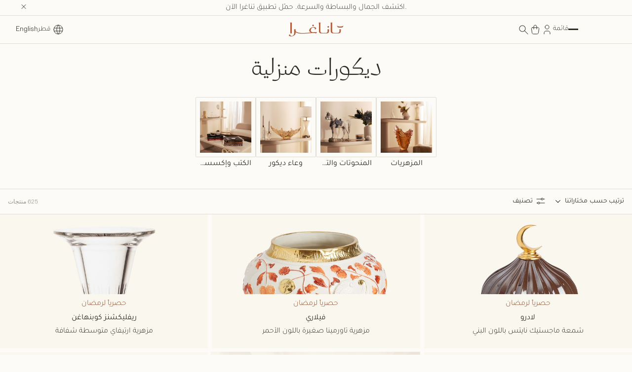

--- FILE ---
content_type: text/html;charset=UTF-8
request_url: https://qa.tanagra.me/ar/home-decor
body_size: 62248
content:
                                          
<!DOCTYPE html><html dir="rtl" lang="ar" data-locale="ar_QA"> <head>                                          
 <meta charset=UTF-8> <meta http-equiv="x-ua-compatible" content="ie=edge"> <meta name="viewport" content="width=device-width, initial-scale=1, maximum-scale=1">    <link rel="alternate" href="https://www.tanagra.me/en/home-decor" hreflang="en-ae" /> <link rel="alternate" href="https://www.tanagra.me/ar/home-decor" hreflang="ar-ae" /> <link rel="alternate" href="https://qa.tanagra.me/ar/home-decor" hreflang="ar-qa" /> <link rel="alternate" href="https://qa.tanagra.me/ar/home-decor" hreflang="x-default" /> <link rel="alternate" href="https://qa.tanagra.me/en/home-decor" hreflang="en-qa" /> <link rel="alternate" href="https://kw.tanagra.me/ar/home-decor" hreflang="ar-kw" /> <link rel="alternate" href="https://kw.tanagra.me/en/home-decor" hreflang="en-kw" /> <link rel="alternate" href="https://sa.tanagra.me/ar/home-decor" hreflang="ar-sa" /> <link rel="alternate" href="https://sa.tanagra.me/en/home-decor" hreflang="en-sa" />  <link rel="canonical" href="https://qa.tanagra.me/ar/home-decor" />  <title>  تسوق قطع منزلية فاخرة أونلاين | تاناغرا قطر </title> <meta name="description" content="اكتشف قطع الديكورات المنزلية الفاخرة في قطر ✓ توصيل مجاني ✓ سجل الهدايا ✓ تقسيط بدون فوائد"/> <meta name="keywords" content="تاناغرا"/>   <link rel="apple-touch-icon" sizes="180x180" href="/on/demandware.static/Sites-Tanagra_QA-Site/-/default/dw09356319/images/favicons/apple-touch-icon.png" /> <link rel="icon" type="image/png" sizes="48x48" href="/on/demandware.static/Sites-Tanagra_QA-Site/-/default/dw1627e8bb/images/favicons/favicon-48x48.png" /> <link rel="icon" type="image/png" sizes="32x32" href="/on/demandware.static/Sites-Tanagra_QA-Site/-/default/dwad3d25d7/images/favicons/favicon-32x32.png" /> <link rel="icon" type="image/png" sizes="16x16" href="/on/demandware.static/Sites-Tanagra_QA-Site/-/default/dwf46566bf/images/favicons/favicon-16x16.png" /> <link rel="shortcut icon" href="/on/demandware.static/Sites-Tanagra_QA-Site/-/default/dw2e602e7b/images/favicon.ico" />
 <link rel="preload" href="/on/demandware.static/Sites-Tanagra_QA-Site/-/ar_QA/v1769012179215/css/global.css" as="style"> <link rel="stylesheet" href="/on/demandware.static/Sites-Tanagra_QA-Site/-/ar_QA/v1769012179215/css/global.css" />  <link rel="stylesheet" href="/on/demandware.static/Sites-Tanagra_QA-Site/-/ar_QA/v1769012179215/css/search.css" />  <link rel="preload" as="font" type="font/woff2" href="/on/demandware.static/Sites-Tanagra_QA-Site/-/ar_QA/v1769012179215/fonts/QuiverleafArabicCF/QuiverleafArabicCF-DemiBold.woff2" crossorigin /> <link rel="preload" as="font" type="font/woff2" href="/on/demandware.static/Sites-Tanagra_QA-Site/-/ar_QA/v1769012179215/fonts/Tajawal/Tajawal-Regular.woff2" crossorigin />
  
   <script type="80504136fc5e4c67194bef7c-text/javascript">
 function reCaptchaOnloadCallback() {
 const processReCaptcha = () => {
 document.querySelectorAll('.g-recaptcha:not([recaptcha-id])').forEach(widget => {
 const reCaptchaID = grecaptcha.enterprise.render(widget);
 widget.setAttribute('recaptcha-id', reCaptchaID);
 });
 };
 // Run at first load
 processReCaptcha();

 // Tracking new captchas after AJAX updates
 const observer = new MutationObserver(processReCaptcha);
 observer.observe(document.body, { childList: true, subtree: true });
 }
 function reCaptchaExpiredCallback () {
 $(document).trigger('recaptcha:expired');
 }
 </script> <script src="https://www.google.com/recaptcha/enterprise.js?onload=reCaptchaOnloadCallback&amp;render=explicit&amp;hl=ar" async type="80504136fc5e4c67194bef7c-text/javascript"></script>
     <script type="80504136fc5e4c67194bef7c-text/javascript">
 (function(h,o,u,n,d) {
 h=h[d]=h[d]||{q:[],onReady:function(c){h.q.push(c)}}
 d=o.createElement(u);
 
 d.async=1;
 
 d.src=n;
 n=o.getElementsByTagName(u)[0];
 
 n.parentNode.insertBefore(d,n)
 
 })(window,document,'script','https://www.datadoghq-browser-agent.com/eu1/v6/datadog-rum.js','DD_RUM')
 window.DD_RUM.onReady(function() {
 window.DD_RUM.init({"clientToken":"pub6de2c01abb94c3e9ba29b1fb35781406","applicationId":"312bae1b-d316-44fd-94d6-e0b48f40faa1","site":"datadoghq.eu","service":"chb-website-rum-tanagra","env":"production","version":"1.0.0","country":"qa","sessionSampleRate":20,"sessionReplaySampleRate":20,"trackUserInteractions":true,"trackResources":true,"trackLongTasks":true,"trackUserSession":true,"defaultPrivacyLevel":"mask-user-input"});
 
 window.DD_RUM.startSessionReplayRecording();
    
 });
 </script> 
 


    
    
        <!-- Google Tag Manager -->
        <script type="80504136fc5e4c67194bef7c-text/javascript">(function(w,d,s,l,i){w[l]=w[l]||[];w[l].push({'gtm.start':
        new Date().getTime(),event:'gtm.js'});var f=d.getElementsByTagName(s)[0],
        j=d.createElement(s),dl=l!='dataLayer'?'&l='+l:'';j.async=true;j.src=
        'https://www.googletagmanager.com/gtm.js?id='+i+dl+'&gtm_auth=kxcO97EgyTcS87qXpKrg8A&gtm_preview=env-1&gtm_cookies_win=x';
        
            f.parentNode.insertBefore(j,f);
        
        })(window,document,'script','dataLayer','GTM-KQVPTKW');</script>
        <!-- End Google Tag Manager -->

        <script type="80504136fc5e4c67194bef7c-text/javascript">
            window.gtmEnabled = true;
        </script>
    


 
<meta name="theme-color" content="#FFF" />  <script type="80504136fc5e4c67194bef7c-text/javascript">
 // Don't register the service worker
 // until the page has fully loaded
 window.addEventListener('load', () => {
 if ('serviceWorker' in navigator) {
 navigator.serviceWorker.getRegistrations().then(registrations => {
 const isPwaEnabled = Boolean(true);

 if (!registrations.length && !isPwaEnabled) return;

 navigator.serviceWorker.register('/service-worker.js').catch((error) => {
 console.warn('Error registering service worker:');
 console.warn(error);
 });
 });
 }
 });

 window.addEventListener('beforeinstallprompt', (event) => {
 // Hide default prompt app install banner
 event.preventDefault();
 });
</script>

        <script type="80504136fc5e4c67194bef7c-text/javascript">
 window.DY = window.DY || {}; 
 pageContextData = {};
 pageContextData.type = 'CATEGORY';
 pageContextData.lng = 'ar_QA';

 if (['Home D&eacute;cor']) {
 pageContextData.data = ['Home D&eacute;cor'];
 }

 DY.recommendationContext = pageContextData;
</script>   <link rel="preconnect" href="//cdn-eu.dynamicyield.com"> <link rel="preconnect" href="//st-eu.dynamicyield.com"> <link rel="preconnect" href="//rcom-eu.dynamicyield.com"> <link rel="dns-prefetch" href="//cdn-eu.dynamicyield.com"> <link rel="dns-prefetch" href="//st-eu.dynamicyield.com"> <link rel="dns-prefetch" href="//rcom-eu.dynamicyield.com"> <script async src="//cdn-eu.dynamicyield.com/api/9879468/api_dynamic.js" type="80504136fc5e4c67194bef7c-text/javascript"></script> <script async src="//cdn-eu.dynamicyield.com/api/9879468/api_static.js" type="80504136fc5e4c67194bef7c-text/javascript"></script>   
 <script type="80504136fc5e4c67194bef7c-text/javascript">//common/scripts.isml</script> <script type="80504136fc5e4c67194bef7c-text/javascript">
 window.RA_DIRECTION = "rtl";
</script>
 <script type="80504136fc5e4c67194bef7c-text/javascript">
 window.RA_RESOURCE = {
 'common.error.general': 'لقد حدث خطأ ما أثناء معاملة طلبك. إذا استمرت هذه المشكلة يرجى التواصل مع خدمة العملاء',
 'common.button.learn.more': 'Learn More',
 'common.button.remove': 'حذف هذا المنتج',
 'common.button.change.product': 'button.change.product',
 'label.add.all': 'label.add.all',
 'label.to.bag': 'label.to.bag',
 'label.including.x.percent.vat': 'شامل 5% ضريبة القيمة المضافة',
 'error.message.email.suggestion.verify': 'هل أنت متأكد من صحة بريدك الإلكتروني؟ هل تعني: @',
 'error.message.email.suggestion.verify.hint': 'اضغط على الزر ارسال من اجل المتابعة',
 'error.message.email.suggestion.hint': 'هل انت متأكد ان بريدك الالكتروني صحيح ؟ الرجاء التأكد من صحة معلوماتك . اضغط على الزر ارسال من اجل المتابعة',
 'error.message.email.suggestion': 'هل أنت متأكد من صحة بريدك الإلكتروني؟ يرجى التحقق مرة أخرى',
 'error.message.email.contact': 'عنوان البريد الإلكتروني',
 'error.invalid.email': 'رجاء قم بإدخال البريد الإلكتروني بشكل صحيح.',
 'message.applied.coupon.message.prefix': 'Your coupon',
 'message.applied.coupon.message.supfix': 'has been applied',
 'message.successfully.logged.in': 'لقد قمت الآن بتسجيل الدخول',
 'message.successfully.registered': 'تم إنشاء حسابك بنجاح',
 'msg.item.updated': 'تم تحديث المنتج الخاص بك الآن',
 'message.muse.linked': 'تهانينا! لقد قمت بربط حساب ميوز الخاص بك بنجاح.',
 'message.muse.registered': 'مبروك! لقد انضممت إلى ميوز بنجاح.',
 'common.text.change': 'تغيير',
 'kit.builder.success.message': 'kit.builder.success.message',
 'kit.builder.button.addtobag.price': 'kit.builder.button.addtobag.price',
 'kit.builder.review.order': 'kit.builder.review.order',
 'kit.builder.subtotal': 'kit.builder.subtotal',
 'kit.builder.total': 'kit.builder.total',
 'kit.builder.step': 'kit.builder.step',
 'error.message.invalid.email': 'غير صحيح. يرجى المحاولة مرة أخرى باستخدام عنوان صحيح.',
 'error.message.missingDomain.email': 'صيغة عنوان البريد الإلكتروني غير صحيحة - يرجى إضافة الجزء الأخير من البريد الإلكتروني (على سبيل المثال: gmail.com@)',
 'error.message.spaceFirst.email': 'صيغة عنوان البريد الإلكتروني غير صحيحة - يرجى حذف المسافة المضافة في',
 'error.message.spaceLast.email': 'عنوان البريد الإلكتروني',
 'error.message.specialCharacterFirst.email': 'صيغة عنوان البريد الإلكتروني غير صحيحة - يرجى إزالة',
 'error.message.specialCharacterMiddle.email': 'من',
 'error.message.specialCharacterEnd.email': 'عنوان البريد الإلكتروني',
 'error.message.numAtFirst.email': 'صيغة عنوان البريد الإلكتروني غير صحيحة - يرجى حذف المسافةعدد',
 'error.message.numAtEnd.email': 'عنوان البريد الإلكتروني',
 'error.message.recipient.email': 'صيغة عنوان البريد الإلكتروني غير صحيحة - الرجاء إضافة اسم المستلم المفقود',
 'error.initial.message.parse.phonemobileDigit': 'null',
 'error.last.message.parse.phonemobileDigit': 'null',
 'error.message.parse.phonemobile': 'رقم الهاتف غير صحيح',
 'error.firstShipping.message.city': 'null',
 'error.firstBilling.message.city': 'null',
 'error.last.message.city': 'null',
 'error.startText.cards.message': 'null',
 'error.lastText.cards15Digit.message': 'null',
 'error.lastText.cards16Digit.message': 'null',
 'error.message.parse.cardnumber': 'رقم البطاقة غير صحيح، يرجى إدخال رقم البطاقة الصحيح',
 'error.CVVmissing.cards.message': 'null',
 'error.CVVBack.cards.message': 'null',
 'error.CVVFront.cards.message': 'null',
 'error.message.range.securityCode': 'رقم تعرفة غير صالح، الرجاء المحاولة مرة أخرى',
 'error.message.required.securityCode': 'يرجى إدخال رقم تعرفة صالح لبطاقة الائتمان',
 'error.CVVDigit.cards.message': 'null',
 'error.learnMoreCVV.message': 'null',
 'error.learnMoreText.message': 'null',
 'error.message.parse.securityCode': 'يجب ألا يحتوي رقم التعرفة للبطاقة على أي أحرف أو رموز خاصة',
 'read.more': 'قراءة المزيد',
 'read.less': 'قراءة أقل',
 'error.message.position.beginning': 'بداية',
 'error.message.position.middle': 'وسط',
 'error.message.position.end': 'نهاية',
 'button.addtobag.price': 'button.addtobag.price',
 'label.sort.by.plp': 'label.sort.by.plp',
 'heading.modal.city.address.selected': 'heading.modal.city.address.selected',
 'heading.modal.area.address.selected': 'heading.modal.area.address.selected',
 'heading.modal.select.yourcity': 'heading.modal.select.yourcity',
 'heading.modal.select.yourarea': 'heading.modal.select.yourarea',
 'label.modal.cityarea.dropdown.error.city': "label.modal.cityarea.dropdown.error.city",
 'label.modal.cityarea.dropdown.error.area': "label.modal.cityarea.dropdown.error.area",
 'label.modal.cityarea.dropdown.input.placeholder.entercity': 'label.modal.cityarea.dropdown.input.placeholder.entercity',
 'label.modal.cityarea.dropdown.input.placeholder.enterarea': 'label.modal.cityarea.dropdown.input.placeholder.enterarea',
 'label.distance.unit.km' : 'كلم',
 'label.distance.unit.m' : 'مترا',
 'payment.delete.card.alert.message' : 'تمت إزالة بطاقة الدفع الخاصة بك بنجاح',
 'msg.product.added.to.registry' : '&quot;{0}&quot; تمت الإضافة إلى السجل',
 'link.view' : 'عرض',
 'label.clipboard.confirmation' : 'تم النسخ',
 'date.monthNames' : 'يناير, فبراير, مارس, أبريل, مايو, يونيو, يوليو, أغسطس, سبتمبر, أكتوبر, نوفمبر, ديسمبر',
 'date.dayNames.short' : 'الأحد, الاثنين, الثلاثاء, الأربعا, الخميس, الجمعة, السبت',
 'carousel.products.out.of.n' : '<span>{0}</span> من <span>{1}</span>',
 'msg.address.updated': 'تم تحديث عنوانك!',
 'msg.address.created': 'تمت إضافة عنوانك!',
 'msg.address.deleted': 'تم حذف عنوانك!',
 'msg.payment.instrument.deleted': 'تم حذف بطاقة الدفع الخاصة بك.',
 'msg.payment.instrument.updated': 'تم تحديث بطاقة الدفع الخاصة بك.'
 };
</script>
 <script type="80504136fc5e4c67194bef7c-text/javascript">
 window.RA_URL = {
 'Address-List': '/ar/addressbook',
 'Cart-AddProduct': '/on/demandware.store/Sites-Tanagra_QA-Site/ar_QA/Cart-AddProduct',
 'Cart-Show': '/ar/cart',
 'Product-Show': '/on/demandware.store/Sites-Tanagra_QA-Site/ar_QA/Product-Show?pid=PRODUCT_ID',
 'Product-ShowQuickView': '/on/demandware.store/Sites-Tanagra_QA-Site/ar_QA/Product-ShowQuickView',
 'Search-Show': '/ar/search?cgid=CATEGORY_ID',
 'Product-Variation': '/on/demandware.store/Sites-Tanagra_QA-Site/ar_QA/Product-Variation',
 'Product-Price': '/on/demandware.store/Sites-Tanagra_QA-Site/ar_QA/Product-Price',
 'Search-ProductsById': '/on/demandware.store/Sites-Tanagra_QA-Site/ar_QA/Search-ProductsById',
 'Cart-Get': '/on/demandware.store/Sites-Tanagra_QA-Site/ar_QA/Cart-Get',
 'Wishlist-AddToWishlistButton': '/on/demandware.store/Sites-Tanagra_QA-Site/ar_QA/Wishlist-AddToWishlistButton',
 'Wishlist-GetProducts': '/on/demandware.store/Sites-Tanagra_QA-Site/ar_QA/Wishlist-GetProducts',
 'Wishlist-Count': '/on/demandware.store/Sites-Tanagra_QA-Site/ar_QA/Wishlist-Count',
 'Wishlist-AddProduct': '/on/demandware.store/Sites-Tanagra_QA-Site/ar_QA/Wishlist-AddProduct',
 'Wishlist-RemoveProduct': '/on/demandware.store/Sites-Tanagra_QA-Site/ar_QA/Wishlist-RemoveProduct?pid=PRODUCT_ID',
 'BackInStock-Start': '/on/demandware.store/Sites-Tanagra_QA-Site/ar_QA/BackInStock-Start',
 'Product-UpdateProductSetPrice': '/on/demandware.store/Sites-Tanagra_QA-Site/ar_QA/Product-UpdateProductSetPrice',
 'Product-ShopRecommendationsAjax': '/on/demandware.store/Sites-Tanagra_QA-Site/ar_QA/Product-ShopRecommendationsAjax',
 'Case-Create': '/ar/contactus',
 'GiftRegistry-Show': '/ar/giftregistry-requestor?id=REGISTRY_ID',
 'Login-Show': '/ar/login',
 'Home-Show': '/ar/home',
 'Qwikcilver-RemoveGiftCard': '/on/demandware.store/Sites-Tanagra_QA-Site/ar_QA/Qwikcilver-RemoveGiftCard',
 'DynamicYield-GetAPIProperties': '/on/demandware.store/Sites-Tanagra_QA-Site/ar_QA/DynamicYield-GetAPIProperties'
 };
</script>
   <script type="80504136fc5e4c67194bef7c-text/javascript">
 var emailDomains = JSON.parse('\"\x7b\x7d\"');
 var enableEmailSuggestion = true
 window.SiteSettings = {
 'country': 'QA',
 'language': 'ar',
 'rawLocale': 'ar_QA',
 'staticPath': '/on/demandware.static/Sites-Tanagra_QA-Site/-/ar_QA/v1769012179215',
 'cookieWarningDuration': '30',
 'siteId': 'Tanagra_QA',
 'siteBrand': 'Tanagra',
 'integrations': {
 'googleMapApiKey': 'AIzaSyDAxNIPJOUTXpTSoREVw7c449QH8MtKPkM'
 },
 'emailDomainNames': emailDomains,
 'enableEmailSuggestion': enableEmailSuggestion,
 'Cart-AddProduct': '/on/demandware.store/Sites-Tanagra_QA-Site/ar_QA/Cart-AddProduct',
 'isMiraklEnabled': false,
 'isMUSEenabled': false,
 'isTabbyEnabled': false,
 'isTamaraEnabled': false,
 'isDynamicYieldEnabled': true,
 'dynamicYieldTimeout': 0,
 'isURLEncryptionEnabled': true,
 'isGenesysEnabled': false,
 'isFluentEnabled': false,
 'dynamicYieldDataWithEAN': false,
 'enableBazaarvoice': false,
 'CLDCloudName': '',
 'enableFluentGeolocationOnPDP': true,
 'fluentGeolocationTimeout': 3000,
 'fluentGeolocationMaximumAge': 0,
 'enableFluentGeolocationOnInAppBrowser': false,
 'enableQwikcilver': true
 };
</script>
 <script defer src="/on/demandware.static/Sites-Tanagra_QA-Site/-/ar_QA/v1769012179215/js/main.js" type="80504136fc5e4c67194bef7c-text/javascript"></script>
 <script type="80504136fc5e4c67194bef7c-text/javascript">//<!--
/* <![CDATA[ (head-active_data.js) */
var dw = (window.dw || {});
dw.ac = {
    _analytics: null,
    _events: [],
    _category: "",
    _searchData: "",
    _anact: "",
    _anact_nohit_tag: "",
    _analytics_enabled: "true",
    _timeZone: "Asia/Qatar",
    _capture: function(configs) {
        if (Object.prototype.toString.call(configs) === "[object Array]") {
            configs.forEach(captureObject);
            return;
        }
        dw.ac._events.push(configs);
    },
	capture: function() { 
		dw.ac._capture(arguments);
		// send to CQ as well:
		if (window.CQuotient) {
			window.CQuotient.trackEventsFromAC(arguments);
		}
	},
    EV_PRD_SEARCHHIT: "searchhit",
    EV_PRD_DETAIL: "detail",
    EV_PRD_RECOMMENDATION: "recommendation",
    EV_PRD_SETPRODUCT: "setproduct",
    applyContext: function(context) {
        if (typeof context === "object" && context.hasOwnProperty("category")) {
        	dw.ac._category = context.category;
        }
        if (typeof context === "object" && context.hasOwnProperty("searchData")) {
        	dw.ac._searchData = context.searchData;
        }
    },
    setDWAnalytics: function(analytics) {
        dw.ac._analytics = analytics;
    },
    eventsIsEmpty: function() {
        return 0 == dw.ac._events.length;
    }
};
/* ]]> */
// -->
</script>
<script type="80504136fc5e4c67194bef7c-text/javascript">//<!--
/* <![CDATA[ (head-cquotient.js) */
var CQuotient = window.CQuotient = {};
CQuotient.clientId = 'bdcl-Tanagra_QA';
CQuotient.realm = 'BDCL';
CQuotient.siteId = 'Tanagra_QA';
CQuotient.instanceType = 'prd';
CQuotient.locale = 'ar_QA';
CQuotient.fbPixelId = '__UNKNOWN__';
CQuotient.activities = [];
CQuotient.cqcid='';
CQuotient.cquid='';
CQuotient.cqeid='';
CQuotient.cqlid='';
CQuotient.apiHost='api.cquotient.com';
/* Turn this on to test against Staging Einstein */
/* CQuotient.useTest= true; */
CQuotient.useTest = ('true' === 'false');
CQuotient.initFromCookies = function () {
	var ca = document.cookie.split(';');
	for(var i=0;i < ca.length;i++) {
	  var c = ca[i];
	  while (c.charAt(0)==' ') c = c.substring(1,c.length);
	  if (c.indexOf('cqcid=') == 0) {
		CQuotient.cqcid=c.substring('cqcid='.length,c.length);
	  } else if (c.indexOf('cquid=') == 0) {
		  var value = c.substring('cquid='.length,c.length);
		  if (value) {
		  	var split_value = value.split("|", 3);
		  	if (split_value.length > 0) {
			  CQuotient.cquid=split_value[0];
		  	}
		  	if (split_value.length > 1) {
			  CQuotient.cqeid=split_value[1];
		  	}
		  	if (split_value.length > 2) {
			  CQuotient.cqlid=split_value[2];
		  	}
		  }
	  }
	}
}
CQuotient.getCQCookieId = function () {
	if(window.CQuotient.cqcid == '')
		window.CQuotient.initFromCookies();
	return window.CQuotient.cqcid;
};
CQuotient.getCQUserId = function () {
	if(window.CQuotient.cquid == '')
		window.CQuotient.initFromCookies();
	return window.CQuotient.cquid;
};
CQuotient.getCQHashedEmail = function () {
	if(window.CQuotient.cqeid == '')
		window.CQuotient.initFromCookies();
	return window.CQuotient.cqeid;
};
CQuotient.getCQHashedLogin = function () {
	if(window.CQuotient.cqlid == '')
		window.CQuotient.initFromCookies();
	return window.CQuotient.cqlid;
};
CQuotient.trackEventsFromAC = function (/* Object or Array */ events) {
try {
	if (Object.prototype.toString.call(events) === "[object Array]") {
		events.forEach(_trackASingleCQEvent);
	} else {
		CQuotient._trackASingleCQEvent(events);
	}
} catch(err) {}
};
CQuotient._trackASingleCQEvent = function ( /* Object */ event) {
	if (event && event.id) {
		if (event.type === dw.ac.EV_PRD_DETAIL) {
			CQuotient.trackViewProduct( {id:'', alt_id: event.id, type: 'raw_sku'} );
		} // not handling the other dw.ac.* events currently
	}
};
CQuotient.trackViewProduct = function(/* Object */ cqParamData){
	var cq_params = {};
	cq_params.cookieId = CQuotient.getCQCookieId();
	cq_params.userId = CQuotient.getCQUserId();
	cq_params.emailId = CQuotient.getCQHashedEmail();
	cq_params.loginId = CQuotient.getCQHashedLogin();
	cq_params.product = cqParamData.product;
	cq_params.realm = cqParamData.realm;
	cq_params.siteId = cqParamData.siteId;
	cq_params.instanceType = cqParamData.instanceType;
	cq_params.locale = CQuotient.locale;
	
	if(CQuotient.sendActivity) {
		CQuotient.sendActivity(CQuotient.clientId, 'viewProduct', cq_params);
	} else {
		CQuotient.activities.push({activityType: 'viewProduct', parameters: cq_params});
	}
};
/* ]]> */
// -->
</script>
<!-- Demandware Apple Pay -->

<style type="text/css">ISAPPLEPAY{display:inline}.dw-apple-pay-button,.dw-apple-pay-button:hover,.dw-apple-pay-button:active{background-color:black;background-image:-webkit-named-image(apple-pay-logo-white);background-position:50% 50%;background-repeat:no-repeat;background-size:75% 60%;border-radius:5px;border:1px solid black;box-sizing:border-box;margin:5px auto;min-height:30px;min-width:100px;padding:0}
.dw-apple-pay-button:after{content:'Apple Pay';visibility:hidden}.dw-apple-pay-button.dw-apple-pay-logo-white{background-color:white;border-color:white;background-image:-webkit-named-image(apple-pay-logo-black);color:black}.dw-apple-pay-button.dw-apple-pay-logo-white.dw-apple-pay-border{border-color:black}</style>
 

</head> <body class="scroll-offset ">                                          
 

    

    
        <!-- Google Tag Manager (noscript) -->
        <noscript><iframe src='https://www.googletagmanager.com/ns.html?id=GTM-KQVPTKW&gtm_auth=kxcO97EgyTcS87qXpKrg8A&gtm_preview=env-1&gtm_cookies_win=x'
        height="0" width="0" style="display:none;visibility:hidden"></iframe></noscript>
        <!-- End Google Tag Manager (noscript) -->
    

 <script type="80504136fc5e4c67194bef7c-text/javascript">['Macintosh', 'Mac OS'].some(d => navigator.userAgent.includes(d)) && document.documentElement.classList.add('macos-device');</script> <div class="v-scrollbar-shadow js-v-scrollbar-shadow d-none"></div>  <div class="js-page page  " data-action="Search-Show" data-querystring="cgid=home-decor"> <header class="js-header js-cmp-sticky js-sticky-header scroll-offset header fixed-top left-0 right-0 top-0 ff-quinary font-weight-light text-xs-14 m-stuck"
 data-json-config='{
 "startPoint": 20,
 "includeHeader": false,
 "showOnScrollUp": true
 }'
 
> 
	
	<div class="content-asset"><!-- dwMarker="content" dwContentID="368c2d5372ab45a3ad8708dd20" -->
		<div class="header__usp-banner js-header-usp-banner container-fluid container-wrapper border-bottom border-nl-200">
    <div class="position-relative d-flex align-items-center h-100">
        <div class="js-usp-carousel text-center tn-w-100">
            <a class="tn-hover-color-terracota ff-label-md text-truncate tn-px-16 tn-px-md-0" href="https://www.tanagra.me/en/delivery-and-returns-policy/delivery.html">
                 خدمة التوصيل السريع
            </a>
            <a class="tn-hover-color-terracota ff-label-md text-truncate tn-px-16 tn-px-md-0" href="https://zx4q.adj.st/homepage?adj_t=4feasf5&adj_campaign=website-banner&adj_adgroup=app-install&adj_fallback=https%3A%2F%2Fwww.tanagra.me%2Fen%2Fapp-download.html%3Futm_source%3Dtanagra.me%26utm_medium%3Dreferral%26utm_campaign%3Dwebsite-banner%26utm_content%3Dapp-install&adj_redirect_macos=https%3A%2F%2Fwww.tanagra.me%2Fen%2Fapp-download.html%3Futm_source%3Dtanagra.me%26utm_medium%3Dreferral%26utm_campaign%3Dwebsite-banner%26utm_content%3Dapp-install">
                اكتشف الجمال والبساطة والسرعة. حمّل تطبيق تناغرا الآن.
            </a>
        </div>
        <button type="button" class="js-usp-close-btn tn-reset-btn tn-icon-hover-bold tn-p-4 position-absolute position-y-center right-0">
            <svg xmlns="http://www.w3.org/2000/svg" width="16" height="16" viewBox="0 0 16 16" fill="none">
                <path d="M4 12L12 4M4 4L12 12" stroke="currentColor" stroke-linecap="round" stroke-linejoin="round" />
            </svg>
        </button>
    </div>
</div>

<style>
    .header__usp-banner .icon {
        width: 20px; /* Adjust the image size */
        height: auto;
        filter: brightness(0); /* Optional: makes image black */
        display: inline-block; /* Ensures the image stays in line with text */
        margin-right: 5px; /* Space between image and text */
    }

   [data-action="Home-Show"] .header__usp-banner {
        display: none !important;
    }

    [data-action="Home-Show"] {
        --page-top-padding: var(--pageheader-height) !important;
        --page-top-padding--desktop: var(--pageheader-height--desktop) !important;
    }
</style>
	</div> <!-- End content-asset -->


 <div class="header__inner container-fluid container-wrapper"> <div class="header__main d-flex justify-content-between align-items-center ltr-flex-row tn-py-1"> <div class="header__col header__col-locale d-none d-lg-block">  <div class="d-flex align-items-center ltr-justify-content-start tn-column-gap-8">  <div class="countryselector"> <div class="js-country-selector" data-url="/on/demandware.store/Sites-Tanagra_QA-Site/ar_QA/Page-SetLocale"> <button class="js-cmp-slidebar tn-pseudo-hide d-flex align-items-center tn-reset-btn"
 data-json-config='{
 "slideBarSelector": ".js-slidebar-countryselector",
 "contentSelector": ".js-countryselector-body-template",
 "contentTargetSelector": ".js-countryselector-body"
 }'
 type="button"
 ><svg role="presentation" height="24" width="24"><use xmlns:xlink="http://www.w3.org/1999/xlink" href="/on/demandware.static/Sites-Tanagra_QA-Site/-/ar_QA/v1769012179215/images/icons/critical.svg#globus"></use></svg> <span class="country-code tn-ml-2">قطر</span></button> <div class="d-none js-countryselector-body-template"> <div class="countryselector__subtitle tn-mb-8 ff-paragraph-md"> أنت في متجر قطر عبر الإنترنت.</div> <div class="countryselector__list">  <div class="countryselector__item tn-py-8 d-flex justify-content-between"> <div class="countryselector__localelink"
 data-locale="ar_AE"
 data-currencyCode="AED"
 > <span class="rounded-flag-icon tn-mr-5"> <i class="flag-icon flag-icon-ae tn-var-width text-xs-20"
 style="--width: 24px; --width-md: 24px; --width-lg: 24px;"
 ></i></span> <span class="country-code ff-label-md">الإمارات العربية المتحدة</span></div> <div class="countryselector__languages d-flex tn-column-gap-12">  <a class="js-countryselector-link countryselector__localelink ff-label-md tn-hover-color-terracota tn-hover-underline-none order-3 ff-quinary-ltr" href="#"
 data-locale="en_AE"
 data-language="en"
 data-currencyCode="AED"
 > English</a>  <span class="order-2">|</span> <a class="js-countryselector-link countryselector__localelink ff-label-md tn-hover-color-terracota tn-hover-underline-none ff-quinary-rtl" href="#"
 data-locale="ar_AE"
 data-language="ar"
 data-currencyCode="AED"
 > العربية</a> </div></div> <div class="countryselector__item tn-py-8 d-flex justify-content-between"> <div class="countryselector__localelink"
 data-locale="ar_QA"
 data-currencyCode="QAR"
 > <span class="rounded-flag-icon tn-mr-5"> <i class="flag-icon flag-icon-qa tn-var-width text-xs-20"
 style="--width: 24px; --width-md: 24px; --width-lg: 24px;"
 ></i></span> <span class="country-code ff-label-md-strong">دولة قطر</span></div> <div class="countryselector__languages d-flex tn-column-gap-12">  <a class="js-countryselector-link countryselector__localelink ff-label-md tn-hover-color-terracota tn-hover-underline-none ff-quinary-rtl" href="#"
 data-locale="ar_QA"
 data-language="ar"
 data-currencyCode="QAR"
 > العربية</a>  <span class="order-2">|</span> <a class="js-countryselector-link countryselector__localelink ff-label-md tn-hover-color-terracota tn-hover-underline-none order-3 ff-quinary-ltr" href="#"
 data-locale="en_QA"
 data-language="en"
 data-currencyCode="QAR"
 > English</a> </div></div> <div class="countryselector__item tn-py-8 d-flex justify-content-between"> <div class="countryselector__localelink"
 data-locale="ar_KW"
 data-currencyCode="KWD"
 > <span class="rounded-flag-icon tn-mr-5"> <i class="flag-icon flag-icon-kw tn-var-width text-xs-20"
 style="--width: 24px; --width-md: 24px; --width-lg: 24px;"
 ></i></span> <span class="country-code ff-label-md">الكويت</span></div> <div class="countryselector__languages d-flex tn-column-gap-12">  <a class="js-countryselector-link countryselector__localelink ff-label-md tn-hover-color-terracota tn-hover-underline-none ff-quinary-rtl" href="#"
 data-locale="ar_KW"
 data-language="ar"
 data-currencyCode="KWD"
 > العربية</a>  <span class="order-2">|</span> <a class="js-countryselector-link countryselector__localelink ff-label-md tn-hover-color-terracota tn-hover-underline-none order-3 ff-quinary-ltr" href="#"
 data-locale="en_KW"
 data-language="en"
 data-currencyCode="KWD"
 > English</a> </div></div> <div class="countryselector__item tn-py-8 d-flex justify-content-between"> <div class="countryselector__localelink"
 data-locale="ar_SA"
 data-currencyCode="SAR"
 > <span class="rounded-flag-icon tn-mr-5"> <i class="flag-icon flag-icon-sa tn-var-width text-xs-20"
 style="--width: 24px; --width-md: 24px; --width-lg: 24px;"
 ></i></span> <span class="country-code ff-label-md">المملكة العربية السعودية</span></div> <div class="countryselector__languages d-flex tn-column-gap-12">  <a class="js-countryselector-link countryselector__localelink ff-label-md tn-hover-color-terracota tn-hover-underline-none ff-quinary-rtl" href="#"
 data-locale="ar_SA"
 data-language="ar"
 data-currencyCode="SAR"
 > العربية</a>  <span class="order-2">|</span> <a class="js-countryselector-link countryselector__localelink ff-label-md tn-hover-color-terracota tn-hover-underline-none order-3 ff-quinary-ltr" href="#"
 data-locale="en_SA"
 data-language="en"
 data-currencyCode="SAR"
 > English</a> </div></div></div></div></div></div>   <div class="langselector country-selector">  <a class="js-countryselector-link langselector__item header__actionbtn tn-hover-color-terracota tn-hover-underline-none ff-quinary-ltr" href="#"
 data-locale="en_QA"
 data-currencyCode="QAR"
 >  <span>English</span></a></div></div>
</div> <div class="header__col header__col-logo"> <a class="header__logo d-block position-relative" href="/ar/home" title="تاناغرا الصفحة الرئيسية" itemscope itemtype="http://schema.org/Brand"> <svg class="header__logo-img header__logo-img-main tn-var-width tn-var-height d-block" width="286" height="82" viewBox="0 0 286 82" fill="none" xmlns="http://www.w3.org/2000/svg"
 style="--width: 86px; --width-md: 86px; --width-lg: 112px; --height: 44px; --height-md: 44px; --height-lg: 52px;"
><path fill-rule="evenodd" clip-rule="evenodd" d="M10.0745 60.8011H17.5957V12.4096C17.6667 7.79754 17.8086 6.66225 18.3763 4.74646H9.36494C9.86163 6.44938 10.0745 11.3453 10.0745 11.3453V60.8011ZM203.002 46.2553V47.6034C203.002 50.6545 202.86 52.996 201.157 55.0537C198.957 57.8919 196.261 58.1048 193.848 58.1048H174.762C172.349 58.1048 169.653 57.8919 167.382 55.0537C165.75 52.9251 165.537 50.6545 165.537 47.6034V11.3453C165.537 11.3453 165.821 6.44938 166.247 4.74646H157.236C157.803 6.73321 157.945 7.79754 158.016 12.4096V48.5258C158.016 51.7188 158.726 56.0471 162.415 58.5305C163.905 59.5239 165.75 60.1625 167.524 60.4463C168.73 60.6592 169.937 60.8011 171.498 60.8011H196.9C198.461 60.8011 199.738 60.6592 200.873 60.4463C202.647 60.0915 204.492 59.5239 205.982 58.5305C209.742 55.9761 210.381 51.7188 210.381 48.5258V47.3196C210.452 42.7075 210.594 41.5722 211.162 39.6564H202.15C202.647 41.3594 202.86 46.2553 202.86 46.2553H203.002ZM263.456 39.6564C263.952 41.3594 264.165 46.2553 264.165 46.2553V47.6034C264.165 50.6545 264.023 52.996 262.32 55.0537C260.121 57.8919 257.424 58.1048 255.012 58.1048H235.925C233.512 58.1048 230.816 57.8919 228.546 55.0537C226.914 52.9251 226.701 50.6545 226.701 47.6034V11.3453C226.701 11.3453 226.985 6.44938 227.41 4.74646H218.399C218.967 6.73321 219.109 7.79754 219.18 12.4096V48.5258C219.18 51.7188 219.889 56.0471 223.579 58.5305C225.069 59.5239 226.914 60.1625 228.688 60.4463C229.894 60.6592 231.1 60.8011 232.661 60.8011H258.063C259.624 60.8011 260.901 60.6592 262.036 60.4463C263.81 60.0915 265.655 59.5239 267.145 58.5305C270.906 55.9761 271.544 51.7188 271.544 48.5258V47.3196C271.615 42.7075 271.757 41.5722 272.325 39.6564H263.456ZM284.884 21.2081L281.052 29.3679C281.052 29.3679 267.997 33.4833 255.012 29.0841L250.967 20.4985C250.967 20.4985 257.495 25.3235 267.003 25.3235C267.003 25.3235 276.724 25.6782 284.884 21.2081ZM127.789 23.7624C130.06 23.7624 131.905 21.9176 131.905 19.647C131.905 17.3765 130.06 15.5316 127.789 15.5316C125.519 15.5316 123.674 17.3765 123.674 19.647C123.674 21.9176 125.519 23.7624 127.789 23.7624ZM210.523 27.0264C210.523 29.297 208.678 31.1418 206.408 31.1418C204.137 31.1418 202.292 29.297 202.292 27.0264C202.292 24.7558 204.137 22.911 206.408 22.911C208.678 22.911 210.523 24.7558 210.523 27.0264ZM134.251 54.5229C134.66 54.4859 135.062 54.4496 135.452 54.4151L135.665 54.3441C137.013 54.2022 139.923 53.9894 144.606 54.2022C147.302 54.3441 148.721 54.8408 148.721 54.8408L142.761 61.5816C141.413 59.5239 137.368 59.0272 137.368 59.0272C130.703 57.9646 119.698 59.0062 107.978 60.1153C102.481 60.6356 96.8266 61.1708 91.3892 61.5106C90.8644 61.5345 90.049 61.5904 88.9969 61.6626C83.7892 62.0197 72.7815 62.7747 62.5104 62.0073C51.1576 61.1558 42.8558 58.6015 37.6051 54.4151V57.6081C37.6051 64.4907 33.6316 68.7481 31.9997 70.0253C23.9108 76.5531 15.1833 76.9789 9.71972 75.9855C4.18522 74.9212 2.48229 72.1539 2.69516 69.3157L8.65539 65.2003C8.93921 73.644 17.5958 74.2826 18.731 74.0697C25.8266 72.7925 28.5229 67.3289 29.5162 63.4264C30.0839 61.0849 30.0839 57.6081 30.0839 57.6081V46.1843C30.0682 46.0593 30.0423 45.7484 30.0068 45.3229C29.881 43.8165 29.6353 40.8736 29.3034 39.6564H38.3147C37.747 41.6432 37.6051 42.2818 37.5342 46.8938C37.5342 48.6677 38.3147 50.2997 39.6628 51.364C42.3591 53.4217 47.5388 56.2599 57.7564 57.8919C71.3088 60.0915 92.3825 58.2467 102.813 57.3243C102.841 57.3243 103.94 57.215 105.749 57.035C108.55 56.7564 113.055 56.3084 117.926 55.8342C103.877 52.6412 108.631 40.9336 109.696 39.0888C115.869 28.3036 129.35 28.3036 131.195 28.3036C143.47 28.0198 144.535 35.1862 144.535 35.1862L137.297 41.5722C139.426 29.0841 127.789 30.3613 127.789 30.3613C115.798 32.2061 115.656 44.2685 115.798 45.9005C116.578 52.996 123.461 55.1246 127.86 54.9827C129.822 54.9233 132.134 54.7143 134.251 54.5229Z" fill="currentColor"/></svg>
</a></div> <div class="header__col header__col-menu"> <div class="header__actions d-flex align-items-center ltr-flex-row tn-column-gap-8 tn-column-gap-lg-12"> <button type="button" class="js-searchbar-toggle js-cmp-slidebar header__actionbtn tn-reset-btn"
 data-json-config='{
 "slideBarSelector": ".js-slidebar-search",
 "jsAssetPath": "/js/distSearchSuggestions.js",
 "focusElementSelector": ".js-header-search-input",
 "contentURL": "/on/demandware.store/Sites-Tanagra_QA-Site/ar_QA/Page-IncludeTemplate?templatePath=components%2fheader%2fsearch"
 }'
 ><svg class="tn-icon-hover-medium" role="presentation" height="24" width="24"> <path stroke="currentColor" stroke-width="0" fill-rule="evenodd" clip-rule="evenodd" d="M4.5 10C4.5 6.96243 6.96243 4.5 10 4.5C13.0376 4.5 15.5 6.96243 15.5 10C15.5 13.0376 13.0376 15.5 10 15.5C6.96243 15.5 4.5 13.0376 4.5 10ZM10 3.5C6.41015 3.5 3.5 6.41015 3.5 10C3.5 13.5899 6.41015 16.5 10 16.5C11.6149 16.5 13.0923 15.911 14.2291 14.9362L20.6467 21.3538C20.842 21.5491 21.1586 21.5491 21.3538 21.3538C21.5491 21.1586 21.5491 20.842 21.3538 20.6467L14.9362 14.2291C15.911 13.0923 16.5 11.6149 16.5 10C16.5 6.41015 13.5899 3.5 10 3.5Z" fill="currentColor" /></svg></button> <div class="minicart d-flex js-minicart-trigger position-relative" disable-hover-breakpoint="xl" data-action-url="/on/demandware.store/Sites-Tanagra_QA-Site/ar_QA/Cart-MiniCartShow"> <div class="minicart-total position-relative"> <a class="header__actionbtn minicart-link" href="https://qa.tanagra.me/ar/cart"> <span class="header__actionbtn-count position-absolute top-0 text-xs-12 line-height-xs-16 font-weight-normal minicart-quantity d-none">0</span><svg class="minicart-link__icon tn-icon-hover-bold" role="presentation" height="24" width="24"><use xmlns:xlink="http://www.w3.org/1999/xlink" href="/on/demandware.static/Sites-Tanagra_QA-Site/-/ar_QA/v1769012179215/images/icons/critical.svg#bag"></use></svg><svg class="minicart-link__icon-added tn-icon-hover-bold rtl-flip" role="presentation" height="24" width="24"><use xmlns:xlink="http://www.w3.org/1999/xlink" href="/on/demandware.static/Sites-Tanagra_QA-Site/-/ar_QA/v1769012179215/images/icons/critical.svg#bag-added"></use></svg></a> <button class="header__actionbtn minicart-link js-cmp-slidebar js-minicart-link tn-reset-btn" href="https://qa.tanagra.me/ar/cart"
 title="حقيبة التسوق"
 aria-label="Cart 0 Items"
 aria-haspopup="true"
 data-json-config='{
 "slideBarSelector": ".js-slidebar-minicart",
 "contentURL": "/on/demandware.store/Sites-Tanagra_QA-Site/ar_QA/Cart-MiniCartShow",
 "contentTargetSelector": ".js-slidebar-minicart-inner",
 "preventOpenClick": false,
 "enableContentCache": false
 }'
 > <span class="header__actionbtn-count position-absolute top-0 text-xs-12 line-height-xs-16 font-weight-normal minicart-quantity d-none">0</span><svg class="minicart-link__icon tn-icon-hover-bold" role="presentation" height="24" width="24"><use xmlns:xlink="http://www.w3.org/1999/xlink" href="/on/demandware.static/Sites-Tanagra_QA-Site/-/ar_QA/v1769012179215/images/icons/critical.svg#bag"></use></svg><svg class="minicart-link__icon-added tn-icon-hover-bold rtl-flip" role="presentation" height="24" width="24"><use xmlns:xlink="http://www.w3.org/1999/xlink" href="/on/demandware.static/Sites-Tanagra_QA-Site/-/ar_QA/v1769012179215/images/icons/critical.svg#bag-added"></use></svg></button></div>   <script type="80504136fc5e4c67194bef7c-text/javascript">
(function () {
window.DY = window.DY || {};
window.DY.cartContext = {
subTotal: parseFloat('0.0') || 0,
currencyCode: 'QAR'
}
})();
</script>

</div>  <div class="user guest"> <div class="usermenu dropdown js-dropdown-hover"> <button class="js-dropdown-toggle usermenu__btn header__action tn-show-device-desktop m-default dropdown-toggle tn-pseudo-hide tn-reset-btn"
 id="dropdownAccountSignIn"
 data-toggle="dropdown"
 aria-haspopup="true"
 aria-expanded="false"
 aria-label="تسجيل الدخول"
 type="button"
 ><svg class="tn-icon-hover-bold" role="presentation" height="24" width="24"><use xmlns:xlink="http://www.w3.org/1999/xlink" href="/on/demandware.static/Sites-Tanagra_QA-Site/-/ar_QA/v1769012179215/images/icons/critical.svg#user"></use></svg></button>  <button class="js-cmp-slidebar js-account-drawer-toggle usermenu__btn header__action tn-show-device-mobile tn-pseudo-hide tn-reset-btn" type="button"
 data-json-config='{
 "slideBarSelector": ".js-account-drawer",
 "animationEndDelay": 100
 }'
 ><svg class="tn-icon-hover-bold" role="presentation" height="24" width="24"><use xmlns:xlink="http://www.w3.org/1999/xlink" href="/on/demandware.static/Sites-Tanagra_QA-Site/-/ar_QA/v1769012179215/images/icons/critical.svg#user"></use></svg></button> <div class="usermenu__dropdown dropdown-menu text-left border-0 tn-var-min-width" aria-labelledby="dropdownAccountSignIn" style="--min-width: 200px; --min-width-md: 200px; --min-width-lg: 200px">  <div class="dropdown-item tn-p-0 tn-hover-color-inherit tn-hover-bgcolor-inherit tn-account-login-register-btn">  <span
 data-url="/du/orjlq"
 aria-label="تسجيل الدخول"
 class="js-login-handler d-block tn-px-8 tn-py-4 tn-hover-bgcolor-terracota-100 cursor-pointer"
 data-login-urls-cipher="{&quot;algorithm&quot;:&quot;caesar&quot;,&quot;shift&quot;:3}"
 ><svg class="dropdown-item__icon tn-mr-3" role="presentation" height="24" width="24"><use xmlns:xlink="http://www.w3.org/1999/xlink" href="/on/demandware.static/Sites-Tanagra_QA-Site/-/ar_QA/v1769012179215/images/icons/critical.svg#user"></use></svg> <span class="font-weight-light">تسجيل الدخول / إنشاء حساب</span></span> </div> <div class="dropdown-item tn-p-0 tn-hover-color-inherit tn-hover-bgcolor-inherit tn-account-drawer-toggle"> <button type="button" class="js-cmp-slidebar js-account-drawer-toggle d-block tn-px-8 tn-py-4 tn-hover-bgcolor-terracota-100 tn-hover-underline-none w-100 text-left tn-reset-btn"
 data-json-config='{
 "slideBarSelector": ".js-account-drawer",
 "animationEndDelay": 100
 }'
 ><svg class="dropdown-item__icon tn-mr-3" role="presentation" height="24" width="24"><use xmlns:xlink="http://www.w3.org/1999/xlink" href="/on/demandware.static/Sites-Tanagra_QA-Site/-/ar_QA/v1769012179215/images/icons/critical.svg#user"></use></svg> <span class="font-weight-light">تسجيل الدخول / إنشاء حساب</span></button></div> <div class="dropdown-item tn-p-0 tn-hover-color-inherit tn-hover-bgcolor-inherit"> <a class="d-block tn-px-8 tn-py-4 tn-hover-bgcolor-terracota-100 tn-hover-underline-none tn-hover-color-inherit" href="https://qa.tanagra.me/on/demandware.store/Sites-Tanagra_QA-Site/ar_QA/OrderTracking-Show"><svg class="dropdown-item__icon tn-mr-3" role="presentation" height="24" width="24"><use xmlns:xlink="http://www.w3.org/1999/xlink" href="/on/demandware.static/Sites-Tanagra_QA-Site/-/ar_QA/v1769012179215/images/icons/critical.svg#bag"></use></svg> <span class="font-weight-light">الطلبات والارجاع</span></a></div> <div class="dropdown-item tn-p-0 tn-hover-color-inherit tn-hover-bgcolor-inherit"> <a href="https://qa.tanagra.me/ar/wishlist"
 class="wishlist-link d-block tn-px-8 tn-py-4 tn-hover-bgcolor-terracota-100 tn-hover-underline-none tn-hover-color-inherit"
 data-wishlist-icon-url="/on/demandware.store/Sites-Tanagra_QA-Site/ar_QA/Wishlist-GetProducts"
 title="قائمة الأمنيات"
 ><svg class="dropdown-item__icon tn-mr-3" role="presentation" height="24" width="24"><use xmlns:xlink="http://www.w3.org/1999/xlink" href="/on/demandware.static/Sites-Tanagra_QA-Site/-/ar_QA/v1769012179215/images/icons/critical.svg#heart"></use></svg> <span class="font-weight-light">قائمة الأمنيات</span></a></div> </div></div></div>
 <button class="js-megamenu-toggle js-cmp-slidebar header__actionbtn megamenu-toggle tn-reset-btn d-flex align-items-center justify-content-end ltr-flex-row tn-column-gap-4" type="button"
 data-json-config='{ "slideBarSelector": ".js-slidebar-megamenu" }'
 > <span class="hidden-md-down">قائمة</span> <span class="hamburger position-relative d-flex flex-column" aria-hidden="true"><span class="hamburger__line d-block w-100"></span><span class="hamburger__line d-block w-100"></span><span class="hamburger__line d-block w-100"></span></span></button></div></div></div></div></header>
 <div role="main" id="maincontent" class="js-maincontent main-content">                                            
     <div class="js-search-results"> <div
 class="search-results my-0 py-0 plp-results"> <div class="row no-gutters">   <div class="col-12"> <div class="js-slidebar js-slidebar-filter slidebar refinement-bar js-refinement-container js-range-slider overflow-hidden bg-muted " data-left-value="-0.4375rem"
 data-reset-link="/ar/home-decor">   <div class="mobile-modal-header border-bottom-xs-1 border-grey16 position-relative text-center text-xl-left tn-py-9 tn-px-8 tn-px-md-12 h-auto"> <div class="mobile-modal-title tn-m-0 text-left ff-quaternary font-weight-light line-height-xs-8 text-xs-16 text-xs-n-900"> <span>تصنيف حسب</span></div> <button class="js-slidebar-close btn-link btn-close position-absolute border-0 tn-p-0 tn-icon-hover-bold" type="button" data-remove-class-open=".js-refinement-container"><svg width="24" height="24" viewBox="0 0 24 24" fill="none" xmlns="http://www.w3.org/2000/svg"> <path d="M5 19L19 5M5 5L19 19" stroke="#202020" stroke-linecap="round" stroke-linejoin="round"/></svg></button></div> <div class="mobile-modal-body tn-py-8 tn-px-8 tn-px-md-12"> <div class="refinements">   <div class="js-card-refinement refinement-accordion card refinement border-bottom-xs-1 border-grey16 bg-muted refinement-category  has-more " data-refinement="الفئة"> <div class="card-header ff-label-lg-strong p-0 tn-py-8 line-height-xs-15 ls-0 bg-muted position-relative d-flex align-items-center justify-content-center cursor-pointer border-0 text-xs-n-900" data-toggle-class-open="parent"> الفئة  <i class="refinement-accordion-icon refinement-icon sc-icon sc-chevron-down sc-chevron-toggle"></i></div> <div class="card-body bg-muted">                                             
 <ul class="values content row no-gutters tn-mx-md-n2 tn-mb-0">   <li class="category-refinement-content col-12 col-md-6 tn-px-md-2"> <a href="/ar/vases" data-refinement-id="home-decor-vases" class="radio-button-link w-100 d-flex tn-p-4 border-xs-1 rounded-lg text-decoration-none tn-hover-border-rare-black-500 border-nl-200"> <div class="category-refinement-image tn-mr-8 rounded-lg">  <picture class="picture ">   <img
 class="picture-img w-100 h-100 object-fit-cover rounded-lg"
 srcset="https://qa.tanagra.me/dw/image/v2/BDCL_PRD/on/demandware.static/-/Sites-tanagra-qtr-navigation-catalog/default/dwecc2c614/2024/category/home-decor/VASE-TRAY_IKON_VASE.jpg?sw=120&amp;sh=120&amp;sm=fit 1x, https://qa.tanagra.me/dw/image/v2/BDCL_PRD/on/demandware.static/-/Sites-tanagra-qtr-navigation-catalog/default/dwecc2c614/2024/category/home-decor/VASE-TRAY_IKON_VASE.jpg?sw=180&amp;sh=180&amp;sm=fit undefinedx"
 src="https://qa.tanagra.me/dw/image/v2/BDCL_PRD/on/demandware.static/-/Sites-tanagra-qtr-navigation-catalog/default/dwecc2c614/2024/category/home-decor/VASE-TRAY_IKON_VASE.jpg?sw=120&amp;sh=120&amp;sm=fit"
 loading="lazy"
 fetchpriority="low"
 alt=""
 title=""
 
 /></picture>
</div> <div class="d-flex flex-column justify-content-center"> <span title="الفئة: المزهريات  تصنيف حسب" class="ff-quinary text-xs-n-900 text-xs-14 line-height-19/5 tn-hover-color-terracota">المزهريات</span> <span class="ff-quinary text-xs-n-500 text-xs-12 line-height-5 tn-mt-2 tn-hover-color-terracota">1414 منتجات</span></div></a></li>  <li class="category-refinement-content col-12 col-md-6 tn-px-md-2"> <a href="/ar/centerpieces" data-refinement-id="home-decor-centerpieces" class="radio-button-link w-100 d-flex tn-p-4 border-xs-1 rounded-lg text-decoration-none tn-hover-border-rare-black-500 border-nl-200"> <div class="category-refinement-image tn-mr-8 rounded-lg">  <picture class="picture ">   <img
 class="picture-img w-100 h-100 object-fit-cover rounded-lg"
 srcset="https://qa.tanagra.me/dw/image/v2/BDCL_PRD/on/demandware.static/-/Sites-tanagra-qtr-navigation-catalog/default/dw22578d5c/2024/category/home-decor/Sculptures-&amp;-Figurines_IKON_VASEFLORAL.jpg?sw=120&amp;sh=120&amp;sm=fit 1x, https://qa.tanagra.me/dw/image/v2/BDCL_PRD/on/demandware.static/-/Sites-tanagra-qtr-navigation-catalog/default/dw22578d5c/2024/category/home-decor/Sculptures-&amp;-Figurines_IKON_VASEFLORAL.jpg?sw=180&amp;sh=180&amp;sm=fit undefinedx"
 src="https://qa.tanagra.me/dw/image/v2/BDCL_PRD/on/demandware.static/-/Sites-tanagra-qtr-navigation-catalog/default/dw22578d5c/2024/category/home-decor/Sculptures-&amp;-Figurines_IKON_VASEFLORAL.jpg?sw=120&amp;sh=120&amp;sm=fit"
 loading="lazy"
 fetchpriority="low"
 alt=""
 title=""
 
 /></picture>
</div> <div class="d-flex flex-column justify-content-center"> <span title="الفئة: وعاء ديكور  تصنيف حسب" class="ff-quinary text-xs-n-900 text-xs-14 line-height-19/5 tn-hover-color-terracota">وعاء ديكور</span> <span class="ff-quinary text-xs-n-500 text-xs-12 line-height-5 tn-mt-2 tn-hover-color-terracota">215 منتجات</span></div></a></li>  <li class="category-refinement-content col-12 col-md-6 tn-px-md-2"> <a href="/ar/books-and-books-accessories" data-refinement-id="home-decor-books-and-books-accessories" class="radio-button-link w-100 d-flex tn-p-4 border-xs-1 rounded-lg text-decoration-none tn-hover-border-rare-black-500 border-nl-200"> <div class="category-refinement-image tn-mr-8 rounded-lg">  <picture class="picture ">   <img
 class="picture-img w-100 h-100 object-fit-cover rounded-lg"
 srcset="https://qa.tanagra.me/dw/image/v2/BDCL_PRD/on/demandware.static/-/Sites-tanagra-qtr-navigation-catalog/default/dw29202048/2024/category/home-decor/Books_IKON_GROUPSHOT.jpg?sw=120&amp;sh=120&amp;sm=fit 1x, https://qa.tanagra.me/dw/image/v2/BDCL_PRD/on/demandware.static/-/Sites-tanagra-qtr-navigation-catalog/default/dw29202048/2024/category/home-decor/Books_IKON_GROUPSHOT.jpg?sw=180&amp;sh=180&amp;sm=fit undefinedx"
 src="https://qa.tanagra.me/dw/image/v2/BDCL_PRD/on/demandware.static/-/Sites-tanagra-qtr-navigation-catalog/default/dw29202048/2024/category/home-decor/Books_IKON_GROUPSHOT.jpg?sw=120&amp;sh=120&amp;sm=fit"
 loading="lazy"
 fetchpriority="low"
 alt=""
 title=""
 
 /></picture>
</div> <div class="d-flex flex-column justify-content-center"> <span title="الفئة: الكتب وإكسسواراتها  تصنيف حسب" class="ff-quinary text-xs-n-900 text-xs-14 line-height-19/5 tn-hover-color-terracota">الكتب وإكسسواراتها</span> <span class="ff-quinary text-xs-n-500 text-xs-12 line-height-5 tn-mt-2 tn-hover-color-terracota">356 منتجات</span></div></a></li>  <li class="category-refinement-content col-12 col-md-6 tn-px-md-2"> <a href="/ar/sculptures-and-figurines" data-refinement-id="home-decor-sculptures-and-figurines" class="radio-button-link w-100 d-flex tn-p-4 border-xs-1 rounded-lg text-decoration-none tn-hover-border-rare-black-500 border-nl-200"> <div class="category-refinement-image tn-mr-8 rounded-lg">  <picture class="picture ">   <img
 class="picture-img w-100 h-100 object-fit-cover rounded-lg"
 srcset="https://qa.tanagra.me/dw/image/v2/BDCL_PRD/on/demandware.static/-/Sites-tanagra-qtr-navigation-catalog/default/dwacb47d34/2024/category/home-decor/Sculptures-&amp;-Figurines_IKON_HORSE.jpg?sw=120&amp;sh=120&amp;sm=fit 1x, https://qa.tanagra.me/dw/image/v2/BDCL_PRD/on/demandware.static/-/Sites-tanagra-qtr-navigation-catalog/default/dwacb47d34/2024/category/home-decor/Sculptures-&amp;-Figurines_IKON_HORSE.jpg?sw=180&amp;sh=180&amp;sm=fit undefinedx"
 src="https://qa.tanagra.me/dw/image/v2/BDCL_PRD/on/demandware.static/-/Sites-tanagra-qtr-navigation-catalog/default/dwacb47d34/2024/category/home-decor/Sculptures-&amp;-Figurines_IKON_HORSE.jpg?sw=120&amp;sh=120&amp;sm=fit"
 loading="lazy"
 fetchpriority="low"
 alt=""
 title=""
 
 /></picture>
</div> <div class="d-flex flex-column justify-content-center"> <span title="الفئة: المنحوتات والتماثيل  تصنيف حسب" class="ff-quinary text-xs-n-900 text-xs-14 line-height-19/5 tn-hover-color-terracota">المنحوتات والتماثيل</span> <span class="ff-quinary text-xs-n-500 text-xs-12 line-height-5 tn-mt-2 tn-hover-color-terracota">1647 منتجات</span></div></a></li>  <li class="category-refinement-content col-12 col-md-6 tn-px-md-2"> <a href="/ar/decorative-boxes-and-baskets" data-refinement-id="home-decor-decorative-boxes-and-baskets" class="radio-button-link w-100 d-flex tn-p-4 border-xs-1 rounded-lg text-decoration-none tn-hover-border-rare-black-500 border-nl-200"> <div class="category-refinement-image tn-mr-8 rounded-lg">  <picture class="picture ">   <img
 class="picture-img w-100 h-100 object-fit-cover rounded-lg"
 srcset="https://qa.tanagra.me/dw/image/v2/BDCL_PRD/on/demandware.static/-/Sites-tanagra-qtr-navigation-catalog/default/dwce6ef73a/2024/category/home-decor/Decorative-Boxes-and-baskets_IKON_BOX.jpg?sw=120&amp;sh=120&amp;sm=fit 1x, https://qa.tanagra.me/dw/image/v2/BDCL_PRD/on/demandware.static/-/Sites-tanagra-qtr-navigation-catalog/default/dwce6ef73a/2024/category/home-decor/Decorative-Boxes-and-baskets_IKON_BOX.jpg?sw=180&amp;sh=180&amp;sm=fit undefinedx"
 src="https://qa.tanagra.me/dw/image/v2/BDCL_PRD/on/demandware.static/-/Sites-tanagra-qtr-navigation-catalog/default/dwce6ef73a/2024/category/home-decor/Decorative-Boxes-and-baskets_IKON_BOX.jpg?sw=120&amp;sh=120&amp;sm=fit"
 loading="lazy"
 fetchpriority="low"
 alt=""
 title=""
 
 /></picture>
</div> <div class="d-flex flex-column justify-content-center"> <span title="الفئة: صناديق ديكور وسلال  تصنيف حسب" class="ff-quinary text-xs-n-900 text-xs-14 line-height-19/5 tn-hover-color-terracota">صناديق ديكور وسلال</span> <span class="ff-quinary text-xs-n-500 text-xs-12 line-height-5 tn-mt-2 tn-hover-color-terracota">222 منتجات</span></div></a></li>  <li class="category-refinement-content col-12 col-md-6 tn-px-md-2"> <a href="/ar/decorative-trays" data-refinement-id="home-decor-decorative-trays" class="radio-button-link w-100 d-flex tn-p-4 border-xs-1 rounded-lg text-decoration-none tn-hover-border-rare-black-500 border-nl-200"> <div class="category-refinement-image tn-mr-8 rounded-lg">  <picture class="picture ">   <img
 class="picture-img w-100 h-100 object-fit-cover rounded-lg"
 srcset="https://qa.tanagra.me/dw/image/v2/BDCL_PRD/on/demandware.static/-/Sites-tanagra-qtr-navigation-catalog/default/dw94b8ef89/2024/category/home-decor/VASE-TRAY_IKON_DECORATIVETRAY.jpg?sw=120&amp;sh=120&amp;sm=fit 1x, https://qa.tanagra.me/dw/image/v2/BDCL_PRD/on/demandware.static/-/Sites-tanagra-qtr-navigation-catalog/default/dw94b8ef89/2024/category/home-decor/VASE-TRAY_IKON_DECORATIVETRAY.jpg?sw=180&amp;sh=180&amp;sm=fit undefinedx"
 src="https://qa.tanagra.me/dw/image/v2/BDCL_PRD/on/demandware.static/-/Sites-tanagra-qtr-navigation-catalog/default/dw94b8ef89/2024/category/home-decor/VASE-TRAY_IKON_DECORATIVETRAY.jpg?sw=120&amp;sh=120&amp;sm=fit"
 loading="lazy"
 fetchpriority="low"
 alt=""
 title=""
 
 /></picture>
</div> <div class="d-flex flex-column justify-content-center"> <span title="الفئة: صواني ديكور  تصنيف حسب" class="ff-quinary text-xs-n-900 text-xs-14 line-height-19/5 tn-hover-color-terracota">صواني ديكور</span> <span class="ff-quinary text-xs-n-500 text-xs-12 line-height-5 tn-mt-2 tn-hover-color-terracota">207 منتجات</span></div></a></li>  <li class="category-refinement-content col-12 col-md-6 tn-px-md-2"> <a href="/ar/picture-frames" data-refinement-id="home-decor-picture-frames" class="radio-button-link w-100 d-flex tn-p-4 border-xs-1 rounded-lg text-decoration-none tn-hover-border-rare-black-500 border-nl-200"> <div class="category-refinement-image tn-mr-8 rounded-lg">  <picture class="picture ">   <img
 class="picture-img w-100 h-100 object-fit-cover rounded-lg"
 srcset="https://qa.tanagra.me/dw/image/v2/BDCL_PRD/on/demandware.static/-/Sites-tanagra-qtr-navigation-catalog/default/dwa642f62f/2024/category/home-decor/Pictures-Frames_Pictures-Frames_0222.jpg?sw=120&amp;sh=120&amp;sm=fit 1x, https://qa.tanagra.me/dw/image/v2/BDCL_PRD/on/demandware.static/-/Sites-tanagra-qtr-navigation-catalog/default/dwa642f62f/2024/category/home-decor/Pictures-Frames_Pictures-Frames_0222.jpg?sw=180&amp;sh=180&amp;sm=fit undefinedx"
 src="https://qa.tanagra.me/dw/image/v2/BDCL_PRD/on/demandware.static/-/Sites-tanagra-qtr-navigation-catalog/default/dwa642f62f/2024/category/home-decor/Pictures-Frames_Pictures-Frames_0222.jpg?sw=120&amp;sh=120&amp;sm=fit"
 loading="lazy"
 fetchpriority="low"
 alt=""
 title=""
 
 /></picture>
</div> <div class="d-flex flex-column justify-content-center"> <span title="الفئة: إطارات الصور  تصنيف حسب" class="ff-quinary text-xs-n-900 text-xs-14 line-height-19/5 tn-hover-color-terracota">إطارات الصور</span> <span class="ff-quinary text-xs-n-500 text-xs-12 line-height-5 tn-mt-2 tn-hover-color-terracota">477 منتجات</span></div></a></li>  <li class="category-refinement-content col-12 col-md-6 tn-px-md-2"> <a href="/ar/candle-holders-and-lanterns" data-refinement-id="home-decor-candle-holders-and-lanterns" class="radio-button-link w-100 d-flex tn-p-4 border-xs-1 rounded-lg text-decoration-none tn-hover-border-rare-black-500 border-nl-200"> <div class="category-refinement-image tn-mr-8 rounded-lg">  <picture class="picture ">   <img
 class="picture-img w-100 h-100 object-fit-cover rounded-lg"
 srcset="https://qa.tanagra.me/dw/image/v2/BDCL_PRD/on/demandware.static/-/Sites-tanagra-qtr-navigation-catalog/default/dwf2f0e232/2024/category/home-decor/Pictures-Frames_Pictures-Frames_0225.jpg?sw=120&amp;sh=120&amp;sm=fit 1x, https://qa.tanagra.me/dw/image/v2/BDCL_PRD/on/demandware.static/-/Sites-tanagra-qtr-navigation-catalog/default/dwf2f0e232/2024/category/home-decor/Pictures-Frames_Pictures-Frames_0225.jpg?sw=180&amp;sh=180&amp;sm=fit undefinedx"
 src="https://qa.tanagra.me/dw/image/v2/BDCL_PRD/on/demandware.static/-/Sites-tanagra-qtr-navigation-catalog/default/dwf2f0e232/2024/category/home-decor/Pictures-Frames_Pictures-Frames_0225.jpg?sw=120&amp;sh=120&amp;sm=fit"
 loading="lazy"
 fetchpriority="low"
 alt=""
 title=""
 
 /></picture>
</div> <div class="d-flex flex-column justify-content-center"> <span title="الفئة: حاملات الشموع والفوانيس  تصنيف حسب" class="ff-quinary text-xs-n-900 text-xs-14 line-height-19/5 tn-hover-color-terracota">حاملات الشموع والفوانيس</span> <span class="ff-quinary text-xs-n-500 text-xs-12 line-height-5 tn-mt-2 tn-hover-color-terracota">437 منتجات</span></div></a></li>  <li class="category-refinement-content col-12 col-md-6 tn-px-md-2"> <a href="/ar/throws-and-decorative-pillows" data-refinement-id="home-decor-throws-and-decorative-pillows" class="radio-button-link w-100 d-flex tn-p-4 border-xs-1 rounded-lg text-decoration-none tn-hover-border-rare-black-500 border-nl-200"> <div class="category-refinement-image tn-mr-8 rounded-lg">  <picture class="picture ">   <img
 class="picture-img w-100 h-100 object-fit-cover rounded-lg"
 srcset="https://qa.tanagra.me/dw/image/v2/BDCL_PRD/on/demandware.static/-/Sites-tanagra-qtr-navigation-catalog/default/dw0e6de1b7/2024/category/home-decor/Decorative-Throws-and-Pillows_IKON_PILLOWSTHROWS.jpg?sw=120&amp;sh=120&amp;sm=fit 1x, https://qa.tanagra.me/dw/image/v2/BDCL_PRD/on/demandware.static/-/Sites-tanagra-qtr-navigation-catalog/default/dw0e6de1b7/2024/category/home-decor/Decorative-Throws-and-Pillows_IKON_PILLOWSTHROWS.jpg?sw=180&amp;sh=180&amp;sm=fit undefinedx"
 src="https://qa.tanagra.me/dw/image/v2/BDCL_PRD/on/demandware.static/-/Sites-tanagra-qtr-navigation-catalog/default/dw0e6de1b7/2024/category/home-decor/Decorative-Throws-and-Pillows_IKON_PILLOWSTHROWS.jpg?sw=120&amp;sh=120&amp;sm=fit"
 loading="lazy"
 fetchpriority="low"
 alt=""
 title=""
 
 /></picture>
</div> <div class="d-flex flex-column justify-content-center"> <span title="الفئة: وسائد وأغطية للديكور  تصنيف حسب" class="ff-quinary text-xs-n-900 text-xs-14 line-height-19/5 tn-hover-color-terracota">وسائد وأغطية للديكور</span> <span class="ff-quinary text-xs-n-500 text-xs-12 line-height-5 tn-mt-2 tn-hover-color-terracota">82 منتجات</span></div></a></li>  <li class="category-refinement-content col-12 col-md-6 tn-px-md-2"> <a href="/ar/wall-decor" data-refinement-id="home-decor-wall-decor" class="radio-button-link w-100 d-flex tn-p-4 border-xs-1 rounded-lg text-decoration-none tn-hover-border-rare-black-500 border-nl-200"> <div class="category-refinement-image tn-mr-8 rounded-lg">  <picture class="picture ">   <img
 class="picture-img w-100 h-100 object-fit-cover rounded-lg"
 srcset="https://qa.tanagra.me/dw/image/v2/BDCL_PRD/on/demandware.static/-/Sites-tanagra-qtr-navigation-catalog/default/dwe522aa38/2024/category/home-decor/MIRROR-AND-WALL-ART_IKON_FLORALMIRROR.jpg?sw=120&amp;sh=120&amp;sm=fit 1x, https://qa.tanagra.me/dw/image/v2/BDCL_PRD/on/demandware.static/-/Sites-tanagra-qtr-navigation-catalog/default/dwe522aa38/2024/category/home-decor/MIRROR-AND-WALL-ART_IKON_FLORALMIRROR.jpg?sw=180&amp;sh=180&amp;sm=fit undefinedx"
 src="https://qa.tanagra.me/dw/image/v2/BDCL_PRD/on/demandware.static/-/Sites-tanagra-qtr-navigation-catalog/default/dwe522aa38/2024/category/home-decor/MIRROR-AND-WALL-ART_IKON_FLORALMIRROR.jpg?sw=120&amp;sh=120&amp;sm=fit"
 loading="lazy"
 fetchpriority="low"
 alt=""
 title=""
 
 /></picture>
</div> <div class="d-flex flex-column justify-content-center"> <span title="الفئة: ديكورات الجدار  تصنيف حسب" class="ff-quinary text-xs-n-900 text-xs-14 line-height-19/5 tn-hover-color-terracota">ديكورات الجدار</span> <span class="ff-quinary text-xs-n-500 text-xs-12 line-height-5 tn-mt-2 tn-hover-color-terracota">87 منتجات</span></div></a></li>  <li class="category-refinement-content col-12 col-md-6 tn-px-md-2"> <a href="/ar/lighting" data-refinement-id="home-decor-lighting" class="radio-button-link w-100 d-flex tn-p-4 border-xs-1 rounded-lg text-decoration-none tn-hover-border-rare-black-500 border-nl-200"> <div class="category-refinement-image tn-mr-8 rounded-lg">  <picture class="picture ">   <img
 class="picture-img w-100 h-100 object-fit-cover rounded-lg"
 srcset="https://qa.tanagra.me/dw/image/v2/BDCL_PRD/on/demandware.static/-/Sites-tanagra-qtr-navigation-catalog/default/dw5992d06c/2024/category/home-decor/Pictures-Frames_IKON_li.jpg?sw=120&amp;sh=120&amp;sm=fit 1x, https://qa.tanagra.me/dw/image/v2/BDCL_PRD/on/demandware.static/-/Sites-tanagra-qtr-navigation-catalog/default/dw5992d06c/2024/category/home-decor/Pictures-Frames_IKON_li.jpg?sw=180&amp;sh=180&amp;sm=fit undefinedx"
 src="https://qa.tanagra.me/dw/image/v2/BDCL_PRD/on/demandware.static/-/Sites-tanagra-qtr-navigation-catalog/default/dw5992d06c/2024/category/home-decor/Pictures-Frames_IKON_li.jpg?sw=120&amp;sh=120&amp;sm=fit"
 loading="lazy"
 fetchpriority="low"
 alt=""
 title=""
 
 /></picture>
</div> <div class="d-flex flex-column justify-content-center"> <span title="الفئة: الإضاءة  تصنيف حسب" class="ff-quinary text-xs-n-900 text-xs-14 line-height-19/5 tn-hover-color-terracota">الإضاءة</span> <span class="ff-quinary text-xs-n-500 text-xs-12 line-height-5 tn-mt-2 tn-hover-color-terracota">259 منتجات</span></div></a></li></ul>
    </div></div>  <div class="js-card-refinement refinement-accordion card refinement border-bottom-xs-1 border-grey16 bg-muted refinement-taxon_1  has-more attribute-refinement" data-refinement="الفئات الفرعية"> <div class="card-header ff-label-lg-strong p-0 tn-py-8 line-height-xs-15 ls-0 bg-muted position-relative d-flex align-items-center justify-content-center cursor-pointer border-0 text-xs-n-900" data-toggle-class-open="parent"> الفئات الفرعية  <i class="refinement-accordion-icon refinement-icon sc-icon sc-chevron-down sc-chevron-toggle"></i></div> <div class="card-body bg-muted">      <ul class="values content tn-mb-0">   <li title="الفئات الفرعية: Vases  تصنيف حسب" class=" tn-mt-8"> <span
 class="js-refine-link checkbox-link  "
 data-href="/rq/ghpdqgzduh.vwruh/Vlwhv-Wdqdjud_TD-Vlwh/du_TD/Vhdufk-VkrzDmdأ?fjlg=krph-ghfru&amp;suhiq1=glvsodبLqSOS&amp;suhiy1=wuxh&amp;suhiq2=wdأrq_1&amp;suhiy2=Ydvhv"
 data-refinement-value="taxon_1-Vases"
 
 data-refinement-url-cipher="{&quot;algorithm&quot;:&quot;caesar&quot;,&quot;shift&quot;:3}"
 
 > <i class="bg-muted rounded"></i> <div class="ff-quinary font-weight-light text-xs-14 line-height-xs-19/5 text-xs-n-900"> <span class="refinement-name">Vases</span> <span class="refinement-count text-xs-n-500">(44)</span></div></span></li>
  <li title="الفئات الفرعية: إطارات صور  تصنيف حسب" class=" tn-mt-8"> <span
 class="js-refine-link checkbox-link  "
 data-href="/rq/ghpdqgzduh.vwruh/Vlwhv-Wdqdjud_TD-Vlwh/du_TD/Vhdufk-VkrzDmdأ?fjlg=krph-ghfru&amp;suhiq1=glvsodبLqSOS&amp;suhiy1=wuxh&amp;suhiq2=wdأrq_1&amp;suhiy2=%25g8%25d5%25g8%25e7%25g8%25d7%25g8%25e1%25g8%25d7%25g8%25dd%2520%25g8%25e5%25g9%2588%25g8%25e1"
 data-refinement-value="taxon_1-إطارات صور"
 
 data-refinement-url-cipher="{&quot;algorithm&quot;:&quot;caesar&quot;,&quot;shift&quot;:3}"
 
 > <i class="bg-muted rounded"></i> <div class="ff-quinary font-weight-light text-xs-14 line-height-xs-19/5 text-xs-n-900"> <span class="refinement-name">إطارات صور</span> <span class="refinement-count text-xs-n-500">(52)</span></div></span></li>
  <li title="الفئات الفرعية: الإضاءة  تصنيف حسب" class=" tn-mt-8"> <span
 class="js-refine-link checkbox-link  "
 data-href="/rq/ghpdqgzduh.vwruh/Vlwhv-Wdqdjud_TD-Vlwh/du_TD/Vhdufk-VkrzDmdأ?fjlg=krph-ghfru&amp;suhiq1=glvsodبLqSOS&amp;suhiy1=wuxh&amp;suhiq2=wdأrq_1&amp;suhiy2=%25g8%25d7%25g9%2584%25g8%25d5%25g8%25e6%25g8%25d7%25g8%25d1%25g8%25d9"
 data-refinement-value="taxon_1-الإضاءة"
 
 data-refinement-url-cipher="{&quot;algorithm&quot;:&quot;caesar&quot;,&quot;shift&quot;:3}"
 
 > <i class="bg-muted rounded"></i> <div class="ff-quinary font-weight-light text-xs-14 line-height-xs-19/5 text-xs-n-900"> <span class="refinement-name">الإضاءة</span> <span class="refinement-count text-xs-n-500">(34)</span></div></span></li>
  <li title="الفئات الفرعية: الأوعية والصواني للديكور  تصنيف حسب" class=" tn-mt-8"> <span
 class="js-refine-link checkbox-link  "
 data-href="/rq/ghpdqgzduh.vwruh/Vlwhv-Wdqdjud_TD-Vlwh/du_TD/Vhdufk-VkrzDmdأ?fjlg=krph-ghfru&amp;suhiq1=glvsodبLqSOS&amp;suhiy1=wuxh&amp;suhiq2=wdأrq_1&amp;suhiy2=%25g8%25d7%25g9%2584%25g8%25d3%25g9%2588%25g8%25e9%25g9%258d%25g8%25d9%2520%25g9%2588%25g8%25d7%25g9%2584%25g8%25e5%25g9%2588%25g8%25d7%25g9%2586%25g9%258d%2520%25g9%2584%25g9%2584%25g8%25di%25g9%258d%25g9%2583%25g9%2588%25g8%25e1"
 data-refinement-value="taxon_1-الأوعية والصواني للديكور"
 
 data-refinement-url-cipher="{&quot;algorithm&quot;:&quot;caesar&quot;,&quot;shift&quot;:3}"
 
 > <i class="bg-muted rounded"></i> <div class="ff-quinary font-weight-light text-xs-14 line-height-xs-19/5 text-xs-n-900"> <span class="refinement-name">الأوعية والصواني للديكور</span> <span class="refinement-count text-xs-n-500">(1)</span></div></span></li>
  <li title="الفئات الفرعية: التماثيل والمنحوتات  تصنيف حسب" class=" tn-mt-8"> <span
 class="js-refine-link checkbox-link  "
 data-href="/rq/ghpdqgzduh.vwruh/Vlwhv-Wdqdjud_TD-Vlwh/du_TD/Vhdufk-VkrzDmdأ?fjlg=krph-ghfru&amp;suhiq1=glvsodبLqSOS&amp;suhiy1=wuxh&amp;suhiq2=wdأrq_1&amp;suhiy2=%25g8%25d7%25g9%2584%25g8%25dd%25g9%2585%25g8%25d7%25g8%25de%25g9%258d%25g9%2584%2520%25g9%2588%25g8%25d7%25g9%2584%25g9%2585%25g9%2586%25g8%25dg%25g9%2588%25g8%25dd%25g8%25d7%25g8%25dd"
 data-refinement-value="taxon_1-التماثيل والمنحوتات"
 
 data-refinement-url-cipher="{&quot;algorithm&quot;:&quot;caesar&quot;,&quot;shift&quot;:3}"
 
 > <i class="bg-muted rounded"></i> <div class="ff-quinary font-weight-light text-xs-14 line-height-xs-19/5 text-xs-n-900"> <span class="refinement-name">التماثيل والمنحوتات</span> <span class="refinement-count text-xs-n-500">(66)</span></div></span></li>
  <li title="الفئات الفرعية: الطاولات  تصنيف حسب" class=" tn-mt-8"> <span
 class="js-refine-link checkbox-link  "
 data-href="/rq/ghpdqgzduh.vwruh/Vlwhv-Wdqdjud_TD-Vlwh/du_TD/Vhdufk-VkrzDmdأ?fjlg=krph-ghfru&amp;suhiq1=glvsodبLqSOS&amp;suhiy1=wuxh&amp;suhiq2=wdأrq_1&amp;suhiy2=%25g8%25d7%25g9%2584%25g8%25e7%25g8%25d7%25g9%2588%25g9%2584%25g8%25d7%25g8%25dd"
 data-refinement-value="taxon_1-الطاولات"
 
 data-refinement-url-cipher="{&quot;algorithm&quot;:&quot;caesar&quot;,&quot;shift&quot;:3}"
 
 > <i class="bg-muted rounded"></i> <div class="ff-quinary font-weight-light text-xs-14 line-height-xs-19/5 text-xs-n-900"> <span class="refinement-name">الطاولات</span> <span class="refinement-count text-xs-n-500">(1)</span></div></span></li>
  <li title="الفئات الفرعية: الفوانيس وحاملات الشموع  تصنيف حسب" class=" tn-mt-8"> <span
 class="js-refine-link checkbox-link  "
 data-href="/rq/ghpdqgzduh.vwruh/Vlwhv-Wdqdjud_TD-Vlwh/du_TD/Vhdufk-VkrzDmdأ?fjlg=krph-ghfru&amp;suhiq1=glvsodبLqSOS&amp;suhiy1=wuxh&amp;suhiq2=wdأrq_1&amp;suhiy2=%25g8%25d7%25g9%2584%25g9%2581%25g9%2588%25g8%25d7%25g9%2586%25g9%258d%25g8%25e3%2520%25g9%2588%25g8%25dg%25g8%25d7%25g9%2585%25g9%2584%25g8%25d7%25g8%25dd%2520%25g8%25d7%25g9%2584%25g8%25e4%25g9%2585%25g9%2588%25g8%25e9"
 data-refinement-value="taxon_1-الفوانيس وحاملات الشموع"
 
 data-refinement-url-cipher="{&quot;algorithm&quot;:&quot;caesar&quot;,&quot;shift&quot;:3}"
 
 > <i class="bg-muted rounded"></i> <div class="ff-quinary font-weight-light text-xs-14 line-height-xs-19/5 text-xs-n-900"> <span class="refinement-name">الفوانيس وحاملات الشموع</span> <span class="refinement-count text-xs-n-500">(78)</span></div></span></li>
  <li title="الفئات الفرعية: الكتب واكسسوارات الكتب  تصنيف حسب" class=" tn-mt-8"> <span
 class="js-refine-link checkbox-link  "
 data-href="/rq/ghpdqgzduh.vwruh/Vlwhv-Wdqdjud_TD-Vlwh/du_TD/Vhdufk-VkrzDmdأ?fjlg=krph-ghfru&amp;suhiq1=glvsodبLqSOS&amp;suhiy1=wuxh&amp;suhiq2=wdأrq_1&amp;suhiy2=%25g8%25d7%25g9%2584%25g9%2583%25g8%25dd%25g8%25d8%2520%25g9%2588%25g8%25d7%25g9%2583%25g8%25e3%25g8%25e3%25g9%2588%25g8%25d7%25g8%25e1%25g8%25d7%25g8%25dd%2520%25g8%25d7%25g9%2584%25g9%2583%25g8%25dd%25g8%25d8"
 data-refinement-value="taxon_1-الكتب واكسسوارات الكتب"
 
 data-refinement-url-cipher="{&quot;algorithm&quot;:&quot;caesar&quot;,&quot;shift&quot;:3}"
 
 > <i class="bg-muted rounded"></i> <div class="ff-quinary font-weight-light text-xs-14 line-height-xs-19/5 text-xs-n-900"> <span class="refinement-name">الكتب واكسسوارات الكتب</span> <span class="refinement-count text-xs-n-500">(68)</span></div></span></li>
  <li title="الفئات الفرعية: المزهريات  تصنيف حسب" class=" tn-mt-8"> <span
 class="js-refine-link checkbox-link  "
 data-href="/rq/ghpdqgzduh.vwruh/Vlwhv-Wdqdjud_TD-Vlwh/du_TD/Vhdufk-VkrzDmdأ?fjlg=krph-ghfru&amp;suhiq1=glvsodبLqSOS&amp;suhiy1=wuxh&amp;suhiq2=wdأrq_1&amp;suhiy2=%25g8%25d7%25g9%2584%25g9%2585%25g8%25e2%25g9%2587%25g8%25e1%25g9%258d%25g8%25d7%25g8%25dd"
 data-refinement-value="taxon_1-المزهريات"
 
 data-refinement-url-cipher="{&quot;algorithm&quot;:&quot;caesar&quot;,&quot;shift&quot;:3}"
 
 > <i class="bg-muted rounded"></i> <div class="ff-quinary font-weight-light text-xs-14 line-height-xs-19/5 text-xs-n-900"> <span class="refinement-name">المزهريات</span> <span class="refinement-count text-xs-n-500">(149)</span></div></span></li>
  <li title="الفئات الفرعية: ديكورات الجدار  تصنيف حسب" class=" tn-mt-8"> <span
 class="js-refine-link checkbox-link  "
 data-href="/rq/ghpdqgzduh.vwruh/Vlwhv-Wdqdjud_TD-Vlwh/du_TD/Vhdufk-VkrzDmdأ?fjlg=krph-ghfru&amp;suhiq1=glvsodبLqSOS&amp;suhiy1=wuxh&amp;suhiq2=wdأrq_1&amp;suhiy2=%25g8%25di%25g9%258d%25g9%2583%25g9%2588%25g8%25e1%25g8%25d7%25g8%25dd%2520%25g8%25d7%25g9%2584%25g8%25df%25g8%25di%25g8%25d7%25g8%25e1"
 data-refinement-value="taxon_1-ديكورات الجدار"
 
 data-refinement-url-cipher="{&quot;algorithm&quot;:&quot;caesar&quot;,&quot;shift&quot;:3}"
 
 > <i class="bg-muted rounded"></i> <div class="ff-quinary font-weight-light text-xs-14 line-height-xs-19/5 text-xs-n-900"> <span class="refinement-name">ديكورات الجدار</span> <span class="refinement-count text-xs-n-500">(42)</span></div></span></li>
  <li title="الفئات الفرعية: شموع معطرة  تصنيف حسب" class=" tn-mt-8"> <span
 class="js-refine-link checkbox-link  "
 data-href="/rq/ghpdqgzduh.vwruh/Vlwhv-Wdqdjud_TD-Vlwh/du_TD/Vhdufk-VkrzDmdأ?fjlg=krph-ghfru&amp;suhiq1=glvsodبLqSOS&amp;suhiy1=wuxh&amp;suhiq2=wdأrq_1&amp;suhiy2=%25g8%25e4%25g9%2585%25g9%2588%25g8%25e9%2520%25g9%2585%25g8%25e9%25g8%25e7%25g8%25e1%25g8%25d9"
 data-refinement-value="taxon_1-شموع معطرة"
 
 data-refinement-url-cipher="{&quot;algorithm&quot;:&quot;caesar&quot;,&quot;shift&quot;:3}"
 
 > <i class="bg-muted rounded"></i> <div class="ff-quinary font-weight-light text-xs-14 line-height-xs-19/5 text-xs-n-900"> <span class="refinement-name">شموع معطرة</span> <span class="refinement-count text-xs-n-500">(1)</span></div></span></li>
  <li title="الفئات الفرعية: صناديق ديكور وسلال  تصنيف حسب" class=" tn-mt-8"> <span
 class="js-refine-link checkbox-link  "
 data-href="/rq/ghpdqgzduh.vwruh/Vlwhv-Wdqdjud_TD-Vlwh/du_TD/Vhdufk-VkrzDmdأ?fjlg=krph-ghfru&amp;suhiq1=glvsodبLqSOS&amp;suhiy1=wuxh&amp;suhiq2=wdأrq_1&amp;suhiy2=%25g8%25e5%25g9%2586%25g8%25d7%25g8%25di%25g9%258d%25g9%2582%2520%25g8%25di%25g9%258d%25g9%2583%25g9%2588%25g8%25e1%2520%25g9%2588%25g8%25e3%25g9%2584%25g8%25d7%25g9%2584"
 data-refinement-value="taxon_1-صناديق ديكور وسلال"
 
 data-refinement-url-cipher="{&quot;algorithm&quot;:&quot;caesar&quot;,&quot;shift&quot;:3}"
 
 > <i class="bg-muted rounded"></i> <div class="ff-quinary font-weight-light text-xs-14 line-height-xs-19/5 text-xs-n-900"> <span class="refinement-name">صناديق ديكور وسلال</span> <span class="refinement-count text-xs-n-500">(31)</span></div></span></li>
  <li title="الفئات الفرعية: صواني ديكور  تصنيف حسب" class=" tn-mt-8"> <span
 class="js-refine-link checkbox-link  "
 data-href="/rq/ghpdqgzduh.vwruh/Vlwhv-Wdqdjud_TD-Vlwh/du_TD/Vhdufk-VkrzDmdأ?fjlg=krph-ghfru&amp;suhiq1=glvsodبLqSOS&amp;suhiy1=wuxh&amp;suhiq2=wdأrq_1&amp;suhiy2=%25g8%25e5%25g9%2588%25g8%25d7%25g9%2586%25g9%258d%2520%25g8%25di%25g9%258d%25g9%2583%25g9%2588%25g8%25e1"
 data-refinement-value="taxon_1-صواني ديكور"
 
 data-refinement-url-cipher="{&quot;algorithm&quot;:&quot;caesar&quot;,&quot;shift&quot;:3}"
 
 > <i class="bg-muted rounded"></i> <div class="ff-quinary font-weight-light text-xs-14 line-height-xs-19/5 text-xs-n-900"> <span class="refinement-name">صواني ديكور</span> <span class="refinement-count text-xs-n-500">(54)</span></div></span></li>
  <li title="الفئات الفرعية: وسائد وبطانيات ديكور  تصنيف حسب" class=" tn-mt-8"> <span
 class="js-refine-link checkbox-link  "
 data-href="/rq/ghpdqgzduh.vwruh/Vlwhv-Wdqdjud_TD-Vlwh/du_TD/Vhdufk-VkrzDmdأ?fjlg=krph-ghfru&amp;suhiq1=glvsodبLqSOS&amp;suhiy1=wuxh&amp;suhiq2=wdأrq_1&amp;suhiy2=%25g9%2588%25g8%25e3%25g8%25d7%25g8%25d6%25g8%25di%2520%25g9%2588%25g8%25d8%25g8%25e7%25g8%25d7%25g9%2586%25g9%258d%25g8%25d7%25g8%25dd%2520%25g8%25di%25g9%258d%25g9%2583%25g9%2588%25g8%25e1"
 data-refinement-value="taxon_1-وسائد وبطانيات ديكور"
 
 data-refinement-url-cipher="{&quot;algorithm&quot;:&quot;caesar&quot;,&quot;shift&quot;:3}"
 
 > <i class="bg-muted rounded"></i> <div class="ff-quinary font-weight-light text-xs-14 line-height-xs-19/5 text-xs-n-900"> <span class="refinement-name">وسائد وبطانيات ديكور</span> <span class="refinement-count text-xs-n-500">(2)</span></div></span></li>
  <li title="الفئات الفرعية: وعاء ديكور  تصنيف حسب" class=" tn-mt-8"> <span
 class="js-refine-link checkbox-link  "
 data-href="/rq/ghpdqgzduh.vwruh/Vlwhv-Wdqdjud_TD-Vlwh/du_TD/Vhdufk-VkrzDmdأ?fjlg=krph-ghfru&amp;suhiq1=glvsodبLqSOS&amp;suhiy1=wuxh&amp;suhiq2=wdأrq_1&amp;suhiy2=%25g9%2588%25g8%25e9%25g8%25d7%25g8%25d1%2520%25g8%25di%25g9%258d%25g9%2583%25g9%2588%25g8%25e1"
 data-refinement-value="taxon_1-وعاء ديكور"
 
 data-refinement-url-cipher="{&quot;algorithm&quot;:&quot;caesar&quot;,&quot;shift&quot;:3}"
 
 > <i class="bg-muted rounded"></i> <div class="ff-quinary font-weight-light text-xs-14 line-height-xs-19/5 text-xs-n-900"> <span class="refinement-name">وعاء ديكور</span> <span class="refinement-count text-xs-n-500">(46)</span></div></span></li>
</ul>
  </div></div>  <div class="js-card-refinement refinement-accordion card refinement border-bottom-xs-1 border-grey16 bg-muted refinement-taxon_2  has-more attribute-refinement" data-refinement="نوع المنتج"> <div class="card-header ff-label-lg-strong p-0 tn-py-8 line-height-xs-15 ls-0 bg-muted position-relative d-flex align-items-center justify-content-center cursor-pointer border-0 text-xs-n-900" data-toggle-class-open="parent"> نوع المنتج  <i class="refinement-accordion-icon refinement-icon sc-icon sc-chevron-down sc-chevron-toggle"></i></div> <div class="card-body bg-muted">      <ul class="values content tn-mb-0">   <li title="نوع المنتج: ابجورة ارضيه وأغطية  تصنيف حسب" class=" tn-mt-8"> <span
 class="js-refine-link checkbox-link  "
 data-href="/rq/ghpdqgzduh.vwruh/Vlwhv-Wdqdjud_TD-Vlwh/du_TD/Vhdufk-VkrzDmdأ?fjlg=krph-ghfru&amp;suhiq1=glvsodبLqSOS&amp;suhiy1=wuxh&amp;suhiq2=wdأrq_2&amp;suhiy2=%25g8%25d7%25g8%25d8%25g8%25df%25g9%2588%25g8%25e1%25g8%25d9%2520%25g8%25d7%25g8%25e1%25g8%25e6%25g9%258d%25g9%2587%2520%25g9%2588%25g8%25d3%25g8%25ed%25g8%25e7%25g9%258d%25g8%25d9"
 data-refinement-value="taxon_2-ابجورة ارضيه وأغطية"
 
 data-refinement-url-cipher="{&quot;algorithm&quot;:&quot;caesar&quot;,&quot;shift&quot;:3}"
 
 > <i class="bg-muted rounded"></i> <div class="ff-quinary font-weight-light text-xs-14 line-height-xs-19/5 text-xs-n-900"> <span class="refinement-name">ابجورة ارضيه وأغطية</span> <span class="refinement-count text-xs-n-500">(1)</span></div></span></li>
  <li title="نوع المنتج: اضاءة السقف والثريات  تصنيف حسب" class=" tn-mt-8"> <span
 class="js-refine-link checkbox-link  "
 data-href="/rq/ghpdqgzduh.vwruh/Vlwhv-Wdqdjud_TD-Vlwh/du_TD/Vhdufk-VkrzDmdأ?fjlg=krph-ghfru&amp;suhiq1=glvsodبLqSOS&amp;suhiy1=wuxh&amp;suhiq2=wdأrq_2&amp;suhiy2=%25g8%25d7%25g8%25e6%25g8%25d7%25g8%25d1%25g8%25d9%2520%25g8%25d7%25g9%2584%25g8%25e3%25g9%2582%25g9%2581%2520%25g9%2588%25g8%25d7%25g9%2584%25g8%25de%25g8%25e1%25g9%258d%25g8%25d7%25g8%25dd"
 data-refinement-value="taxon_2-اضاءة السقف والثريات"
 
 data-refinement-url-cipher="{&quot;algorithm&quot;:&quot;caesar&quot;,&quot;shift&quot;:3}"
 
 > <i class="bg-muted rounded"></i> <div class="ff-quinary font-weight-light text-xs-14 line-height-xs-19/5 text-xs-n-900"> <span class="refinement-name">اضاءة السقف والثريات</span> <span class="refinement-count text-xs-n-500">(6)</span></div></span></li>
  <li title="نوع المنتج: البطانيات والأغطية  تصنيف حسب" class=" tn-mt-8"> <span
 class="js-refine-link checkbox-link  "
 data-href="/rq/ghpdqgzduh.vwruh/Vlwhv-Wdqdjud_TD-Vlwh/du_TD/Vhdufk-VkrzDmdأ?fjlg=krph-ghfru&amp;suhiq1=glvsodبLqSOS&amp;suhiy1=wuxh&amp;suhiq2=wdأrq_2&amp;suhiy2=%25g8%25d7%25g9%2584%25g8%25d8%25g8%25e7%25g8%25d7%25g9%2586%25g9%258d%25g8%25d7%25g8%25dd%2520%25g9%2588%25g8%25d7%25g9%2584%25g8%25d3%25g8%25ed%25g8%25e7%25g9%258d%25g8%25d9"
 data-refinement-value="taxon_2-البطانيات والأغطية"
 
 data-refinement-url-cipher="{&quot;algorithm&quot;:&quot;caesar&quot;,&quot;shift&quot;:3}"
 
 > <i class="bg-muted rounded"></i> <div class="ff-quinary font-weight-light text-xs-14 line-height-xs-19/5 text-xs-n-900"> <span class="refinement-name">البطانيات والأغطية</span> <span class="refinement-count text-xs-n-500">(1)</span></div></span></li>
  <li title="نوع المنتج: المرايا ولوحات الحائط  تصنيف حسب" class=" tn-mt-8"> <span
 class="js-refine-link checkbox-link  "
 data-href="/rq/ghpdqgzduh.vwruh/Vlwhv-Wdqdjud_TD-Vlwh/du_TD/Vhdufk-VkrzDmdأ?fjlg=krph-ghfru&amp;suhiq1=glvsodبLqSOS&amp;suhiy1=wuxh&amp;suhiq2=wdأrq_2&amp;suhiy2=%25g8%25d7%25g9%2584%25g9%2585%25g8%25e1%25g8%25d7%25g9%258d%25g8%25d7%2520%25g9%2588%25g9%2584%25g9%2588%25g8%25dg%25g8%25d7%25g8%25dd%2520%25g8%25d7%25g9%2584%25g8%25dg%25g8%25d7%25g8%25d6%25g8%25e7"
 data-refinement-value="taxon_2-المرايا ولوحات الحائط"
 
 data-refinement-url-cipher="{&quot;algorithm&quot;:&quot;caesar&quot;,&quot;shift&quot;:3}"
 
 > <i class="bg-muted rounded"></i> <div class="ff-quinary font-weight-light text-xs-14 line-height-xs-19/5 text-xs-n-900"> <span class="refinement-name">المرايا ولوحات الحائط</span> <span class="refinement-count text-xs-n-500">(2)</span></div></span></li>
  <li title="نوع المنتج: الوسائد  تصنيف حسب" class=" tn-mt-8"> <span
 class="js-refine-link checkbox-link  "
 data-href="/rq/ghpdqgzduh.vwruh/Vlwhv-Wdqdjud_TD-Vlwh/du_TD/Vhdufk-VkrzDmdأ?fjlg=krph-ghfru&amp;suhiq1=glvsodبLqSOS&amp;suhiy1=wuxh&amp;suhiq2=wdأrq_2&amp;suhiy2=%25g8%25d7%25g9%2584%25g9%2588%25g8%25e3%25g8%25d7%25g8%25d6%25g8%25di"
 data-refinement-value="taxon_2-الوسائد"
 
 data-refinement-url-cipher="{&quot;algorithm&quot;:&quot;caesar&quot;,&quot;shift&quot;:3}"
 
 > <i class="bg-muted rounded"></i> <div class="ff-quinary font-weight-light text-xs-14 line-height-xs-19/5 text-xs-n-900"> <span class="refinement-name">الوسائد</span> <span class="refinement-count text-xs-n-500">(1)</span></div></span></li>
  <li title="نوع المنتج: حامل كتب ومساند كتب  تصنيف حسب" class=" tn-mt-8"> <span
 class="js-refine-link checkbox-link  "
 data-href="/rq/ghpdqgzduh.vwruh/Vlwhv-Wdqdjud_TD-Vlwh/du_TD/Vhdufk-VkrzDmdأ?fjlg=krph-ghfru&amp;suhiq1=glvsodبLqSOS&amp;suhiy1=wuxh&amp;suhiq2=wdأrq_2&amp;suhiy2=%25g8%25dg%25g8%25d7%25g9%2585%25g9%2584%2520%25g9%2583%25g8%25dd%25g8%25d8%2520%25g9%2588%25g9%2585%25g8%25e3%25g8%25d7%25g9%2586%25g8%25di%2520%25g9%2583%25g8%25dd%25g8%25d8"
 data-refinement-value="taxon_2-حامل كتب ومساند كتب"
 
 data-refinement-url-cipher="{&quot;algorithm&quot;:&quot;caesar&quot;,&quot;shift&quot;:3}"
 
 > <i class="bg-muted rounded"></i> <div class="ff-quinary font-weight-light text-xs-14 line-height-xs-19/5 text-xs-n-900"> <span class="refinement-name">حامل كتب ومساند كتب</span> <span class="refinement-count text-xs-n-500">(13)</span></div></span></li>
  <li title="نوع المنتج: سلال  تصنيف حسب" class=" tn-mt-8"> <span
 class="js-refine-link checkbox-link  "
 data-href="/rq/ghpdqgzduh.vwruh/Vlwhv-Wdqdjud_TD-Vlwh/du_TD/Vhdufk-VkrzDmdأ?fjlg=krph-ghfru&amp;suhiq1=glvsodبLqSOS&amp;suhiy1=wuxh&amp;suhiq2=wdأrq_2&amp;suhiy2=%25g8%25e3%25g9%2584%25g8%25d7%25g9%2584"
 data-refinement-value="taxon_2-سلال"
 
 data-refinement-url-cipher="{&quot;algorithm&quot;:&quot;caesar&quot;,&quot;shift&quot;:3}"
 
 > <i class="bg-muted rounded"></i> <div class="ff-quinary font-weight-light text-xs-14 line-height-xs-19/5 text-xs-n-900"> <span class="refinement-name">سلال</span> <span class="refinement-count text-xs-n-500">(3)</span></div></span></li>
  <li title="نوع المنتج: صحون ديكور  تصنيف حسب" class=" tn-mt-8"> <span
 class="js-refine-link checkbox-link  "
 data-href="/rq/ghpdqgzduh.vwruh/Vlwhv-Wdqdjud_TD-Vlwh/du_TD/Vhdufk-VkrzDmdأ?fjlg=krph-ghfru&amp;suhiq1=glvsodبLqSOS&amp;suhiy1=wuxh&amp;suhiq2=wdأrq_2&amp;suhiy2=%25g8%25e5%25g8%25dg%25g9%2588%25g9%2586%2520%25g8%25di%25g9%258d%25g9%2583%25g9%2588%25g8%25e1"
 data-refinement-value="taxon_2-صحون ديكور"
 
 data-refinement-url-cipher="{&quot;algorithm&quot;:&quot;caesar&quot;,&quot;shift&quot;:3}"
 
 > <i class="bg-muted rounded"></i> <div class="ff-quinary font-weight-light text-xs-14 line-height-xs-19/5 text-xs-n-900"> <span class="refinement-name">صحون ديكور</span> <span class="refinement-count text-xs-n-500">(40)</span></div></span></li>
  <li title="نوع المنتج: صناديق ديكور  تصنيف حسب" class=" tn-mt-8"> <span
 class="js-refine-link checkbox-link  "
 data-href="/rq/ghpdqgzduh.vwruh/Vlwhv-Wdqdjud_TD-Vlwh/du_TD/Vhdufk-VkrzDmdأ?fjlg=krph-ghfru&amp;suhiq1=glvsodبLqSOS&amp;suhiy1=wuxh&amp;suhiq2=wdأrq_2&amp;suhiy2=%25g8%25e5%25g9%2586%25g8%25d7%25g8%25di%25g9%258d%25g9%2582%2520%25g8%25di%25g9%258d%25g9%2583%25g9%2588%25g8%25e1"
 data-refinement-value="taxon_2-صناديق ديكور"
 
 data-refinement-url-cipher="{&quot;algorithm&quot;:&quot;caesar&quot;,&quot;shift&quot;:3}"
 
 > <i class="bg-muted rounded"></i> <div class="ff-quinary font-weight-light text-xs-14 line-height-xs-19/5 text-xs-n-900"> <span class="refinement-name">صناديق ديكور</span> <span class="refinement-count text-xs-n-500">(22)</span></div></span></li>
  <li title="نوع المنتج: صناديق للحلويات وعلب الشاي  تصنيف حسب" class=" tn-mt-8"> <span
 class="js-refine-link checkbox-link  "
 data-href="/rq/ghpdqgzduh.vwruh/Vlwhv-Wdqdjud_TD-Vlwh/du_TD/Vhdufk-VkrzDmdأ?fjlg=krph-ghfru&amp;suhiq1=glvsodبLqSOS&amp;suhiy1=wuxh&amp;suhiq2=wdأrq_2&amp;suhiy2=%25g8%25e5%25g9%2586%25g8%25d7%25g8%25di%25g9%258d%25g9%2582%2520%25g9%2584%25g9%2584%25g8%25dg%25g9%2584%25g9%2588%25g9%258d%25g8%25d7%25g8%25dd%2520%25g9%2588%25g8%25e9%25g9%2584%25g8%25d8%2520%25g8%25d7%25g9%2584%25g8%25e4%25g8%25d7%25g9%258d"
 data-refinement-value="taxon_2-صناديق للحلويات وعلب الشاي"
 
 data-refinement-url-cipher="{&quot;algorithm&quot;:&quot;caesar&quot;,&quot;shift&quot;:3}"
 
 > <i class="bg-muted rounded"></i> <div class="ff-quinary font-weight-light text-xs-14 line-height-xs-19/5 text-xs-n-900"> <span class="refinement-name">صناديق للحلويات وعلب الشاي</span> <span class="refinement-count text-xs-n-500">(4)</span></div></span></li>
  <li title="نوع المنتج: صواني للديكور  تصنيف حسب" class=" tn-mt-8"> <span
 class="js-refine-link checkbox-link  "
 data-href="/rq/ghpdqgzduh.vwruh/Vlwhv-Wdqdjud_TD-Vlwh/du_TD/Vhdufk-VkrzDmdأ?fjlg=krph-ghfru&amp;suhiq1=glvsodبLqSOS&amp;suhiy1=wuxh&amp;suhiq2=wdأrq_2&amp;suhiy2=%25g8%25e5%25g9%2588%25g8%25d7%25g9%2586%25g9%258d%2520%25g9%2584%25g9%2584%25g8%25di%25g9%258d%25g9%2583%25g9%2588%25g8%25e1"
 data-refinement-value="taxon_2-صواني للديكور"
 
 data-refinement-url-cipher="{&quot;algorithm&quot;:&quot;caesar&quot;,&quot;shift&quot;:3}"
 
 > <i class="bg-muted rounded"></i> <div class="ff-quinary font-weight-light text-xs-14 line-height-xs-19/5 text-xs-n-900"> <span class="refinement-name">صواني للديكور</span> <span class="refinement-count text-xs-n-500">(1)</span></div></span></li>
  <li title="نوع المنتج: علب المناديل  تصنيف حسب" class=" tn-mt-8"> <span
 class="js-refine-link checkbox-link  "
 data-href="/rq/ghpdqgzduh.vwruh/Vlwhv-Wdqdjud_TD-Vlwh/du_TD/Vhdufk-VkrzDmdأ?fjlg=krph-ghfru&amp;suhiq1=glvsodبLqSOS&amp;suhiy1=wuxh&amp;suhiq2=wdأrq_2&amp;suhiy2=%25g8%25e9%25g9%2584%25g8%25d8%2520%25g8%25d7%25g9%2584%25g9%2585%25g9%2586%25g8%25d7%25g8%25di%25g9%258d%25g9%2584"
 data-refinement-value="taxon_2-علب المناديل"
 
 data-refinement-url-cipher="{&quot;algorithm&quot;:&quot;caesar&quot;,&quot;shift&quot;:3}"
 
 > <i class="bg-muted rounded"></i> <div class="ff-quinary font-weight-light text-xs-14 line-height-xs-19/5 text-xs-n-900"> <span class="refinement-name">علب المناديل</span> <span class="refinement-count text-xs-n-500">(2)</span></div></span></li>
  <li title="نوع المنتج: كتب زينة للطاولات  تصنيف حسب" class=" tn-mt-8"> <span
 class="js-refine-link checkbox-link  "
 data-href="/rq/ghpdqgzduh.vwruh/Vlwhv-Wdqdjud_TD-Vlwh/du_TD/Vhdufk-VkrzDmdأ?fjlg=krph-ghfru&amp;suhiq1=glvsodبLqSOS&amp;suhiy1=wuxh&amp;suhiq2=wdأrq_2&amp;suhiy2=%25g9%2583%25g8%25dd%25g8%25d8%2520%25g8%25e2%25g9%258d%25g9%2586%25g8%25d9%2520%25g9%2584%25g9%2584%25g8%25e7%25g8%25d7%25g9%2588%25g9%2584%25g8%25d7%25g8%25dd"
 data-refinement-value="taxon_2-كتب زينة للطاولات"
 
 data-refinement-url-cipher="{&quot;algorithm&quot;:&quot;caesar&quot;,&quot;shift&quot;:3}"
 
 > <i class="bg-muted rounded"></i> <div class="ff-quinary font-weight-light text-xs-14 line-height-xs-19/5 text-xs-n-900"> <span class="refinement-name">كتب زينة للطاولات</span> <span class="refinement-count text-xs-n-500">(55)</span></div></span></li>
  <li title="نوع المنتج: مصابيح الحائط  تصنيف حسب" class=" tn-mt-8"> <span
 class="js-refine-link checkbox-link  "
 data-href="/rq/ghpdqgzduh.vwruh/Vlwhv-Wdqdjud_TD-Vlwh/du_TD/Vhdufk-VkrzDmdأ?fjlg=krph-ghfru&amp;suhiq1=glvsodبLqSOS&amp;suhiy1=wuxh&amp;suhiq2=wdأrq_2&amp;suhiy2=%25g9%2585%25g8%25e5%25g8%25d7%25g8%25d8%25g9%258d%25g8%25dg%2520%25g8%25d7%25g9%2584%25g8%25dg%25g8%25d7%25g8%25d6%25g8%25e7"
 data-refinement-value="taxon_2-مصابيح الحائط"
 
 data-refinement-url-cipher="{&quot;algorithm&quot;:&quot;caesar&quot;,&quot;shift&quot;:3}"
 
 > <i class="bg-muted rounded"></i> <div class="ff-quinary font-weight-light text-xs-14 line-height-xs-19/5 text-xs-n-900"> <span class="refinement-name">مصابيح الحائط</span> <span class="refinement-count text-xs-n-500">(5)</span></div></span></li>
  <li title="نوع المنتج: مصابيح طاولة وأغطية مصابيح  تصنيف حسب" class=" tn-mt-8"> <span
 class="js-refine-link checkbox-link  "
 data-href="/rq/ghpdqgzduh.vwruh/Vlwhv-Wdqdjud_TD-Vlwh/du_TD/Vhdufk-VkrzDmdأ?fjlg=krph-ghfru&amp;suhiq1=glvsodبLqSOS&amp;suhiy1=wuxh&amp;suhiq2=wdأrq_2&amp;suhiy2=%25g9%2585%25g8%25e5%25g8%25d7%25g8%25d8%25g9%258d%25g8%25dg%2520%25g8%25e7%25g8%25d7%25g9%2588%25g9%2584%25g8%25d9%2520%25g9%2588%25g8%25d3%25g8%25ed%25g8%25e7%25g9%258d%25g8%25d9%2520%25g9%2585%25g8%25e5%25g8%25d7%25g8%25d8%25g9%258d%25g8%25dg"
 data-refinement-value="taxon_2-مصابيح طاولة وأغطية مصابيح"
 
 data-refinement-url-cipher="{&quot;algorithm&quot;:&quot;caesar&quot;,&quot;shift&quot;:3}"
 
 > <i class="bg-muted rounded"></i> <div class="ff-quinary font-weight-light text-xs-14 line-height-xs-19/5 text-xs-n-900"> <span class="refinement-name">مصابيح طاولة وأغطية مصابيح</span> <span class="refinement-count text-xs-n-500">(22)</span></div></span></li>
</ul>
  </div></div>  <div class="js-card-refinement refinement-accordion card refinement border-bottom-xs-1 border-grey16 bg-muted refinement-tanagralocalizedbrandname  has-more attribute-refinement" data-refinement="الماركة"> <div class="card-header ff-label-lg-strong p-0 tn-py-8 line-height-xs-15 ls-0 bg-muted position-relative d-flex align-items-center justify-content-center cursor-pointer border-0 text-xs-n-900" data-toggle-class-open="parent"> الماركة  <i class="refinement-accordion-icon refinement-icon sc-icon sc-chevron-down sc-chevron-toggle"></i></div> <div class="card-body bg-muted">      <div class="row attribute-search-container bg-muted m-0 mb-4 mb-xl-0"> <div class="col d-flex align-items-center p-0 tn-py-8 border-bottom border-n-400"> <span class="brands-search-icon cursor-pointer"></span> <input class="js-search-field search-field border-0 bg-none text-xs-n-900 ff-label-md line-height-xs-15 p-0 pl-1 mr-auto w-100" type="search" placeholder="ابحث عن العلامات التجارية"/></div></div> <div class="js-no-results row attribute-search-error d-none m-0"> <div class="col d-flex p-0 tn-my-8"> <span class="no-results ff-label-md fg-danger line-height-xs-3 p-0">لم يتم العثور على ماركات</span></div></div> <ul class="values content tn-mb-0">   <li title="الماركة: آسولين  تصنيف حسب" class=" tn-mt-8"> <span
 class="js-refine-link checkbox-link  "
 data-href="/rq/ghpdqgzduh.vwruh/Vlwhv-Wdqdjud_TD-Vlwh/du_TD/Vhdufk-VkrzDmdأ?fjlg=krph-ghfru&amp;suhiq1=glvsodبLqSOS&amp;suhiy1=wuxh&amp;suhiq2=wdqdjudOrfdolتhgEudqgQdph&amp;suhiy2=%25g8%25d2%25g8%25e3%25g9%2588%25g9%2584%25g9%258d%25g9%2586"
 data-refinement-value="tanagraLocalizedBrandName-آسولين"
 
 data-refinement-url-cipher="{&quot;algorithm&quot;:&quot;caesar&quot;,&quot;shift&quot;:3}"
 
 > <i class="bg-muted rounded"></i> <div class="ff-quinary font-weight-light text-xs-14 line-height-xs-19/5 text-xs-n-900"> <span class="refinement-name">آسولين</span> <span class="refinement-count text-xs-n-500">(58)</span></div></span></li>
  <li title="الماركة: إيترو  تصنيف حسب" class=" tn-mt-8"> <span
 class="js-refine-link checkbox-link  "
 data-href="/rq/ghpdqgzduh.vwruh/Vlwhv-Wdqdjud_TD-Vlwh/du_TD/Vhdufk-VkrzDmdأ?fjlg=krph-ghfru&amp;suhiq1=glvsodبLqSOS&amp;suhiy1=wuxh&amp;suhiq2=wdqdjudOrfdolتhgEudqgQdph&amp;suhiy2=%25g8%25d5%25g9%258d%25g8%25dd%25g8%25e1%25g9%2588"
 data-refinement-value="tanagraLocalizedBrandName-إيترو"
 
 data-refinement-url-cipher="{&quot;algorithm&quot;:&quot;caesar&quot;,&quot;shift&quot;:3}"
 
 > <i class="bg-muted rounded"></i> <div class="ff-quinary font-weight-light text-xs-14 line-height-xs-19/5 text-xs-n-900"> <span class="refinement-name">إيترو</span> <span class="refinement-count text-xs-n-500">(16)</span></div></span></li>
  <li title="الماركة: إيرا أودايبور  تصنيف حسب" class=" tn-mt-8"> <span
 class="js-refine-link checkbox-link  "
 data-href="/rq/ghpdqgzduh.vwruh/Vlwhv-Wdqdjud_TD-Vlwh/du_TD/Vhdufk-VkrzDmdأ?fjlg=krph-ghfru&amp;suhiq1=glvsodبLqSOS&amp;suhiy1=wuxh&amp;suhiq2=wdqdjudOrfdolتhgEudqgQdph&amp;suhiy2=%25g8%25d5%25g9%258d%25g8%25e1%25g8%25d7%2520%25g8%25d3%25g9%2588%25g8%25di%25g8%25d7%25g9%258d%25g8%25d8%25g9%2588%25g8%25e1"
 data-refinement-value="tanagraLocalizedBrandName-إيرا أودايبور"
 
 data-refinement-url-cipher="{&quot;algorithm&quot;:&quot;caesar&quot;,&quot;shift&quot;:3}"
 
 > <i class="bg-muted rounded"></i> <div class="ff-quinary font-weight-light text-xs-14 line-height-xs-19/5 text-xs-n-900"> <span class="refinement-name">إيرا أودايبور</span> <span class="refinement-count text-xs-n-500">(3)</span></div></span></li>
  <li title="الماركة: باكارا  تصنيف حسب" class=" tn-mt-8"> <span
 class="js-refine-link checkbox-link  "
 data-href="/rq/ghpdqgzduh.vwruh/Vlwhv-Wdqdjud_TD-Vlwh/du_TD/Vhdufk-VkrzDmdأ?fjlg=krph-ghfru&amp;suhiq1=glvsodبLqSOS&amp;suhiy1=wuxh&amp;suhiq2=wdqdjudOrfdolتhgEudqgQdph&amp;suhiy2=%25g8%25d8%25g8%25d7%25g9%2583%25g8%25d7%25g8%25e1%25g8%25d7"
 data-refinement-value="tanagraLocalizedBrandName-باكارا"
 
 data-refinement-url-cipher="{&quot;algorithm&quot;:&quot;caesar&quot;,&quot;shift&quot;:3}"
 
 > <i class="bg-muted rounded"></i> <div class="ff-quinary font-weight-light text-xs-14 line-height-xs-19/5 text-xs-n-900"> <span class="refinement-name">باكارا</span> <span class="refinement-count text-xs-n-500">(100)</span></div></span></li>
  <li title="الماركة: برناردو  تصنيف حسب" class=" tn-mt-8"> <span
 class="js-refine-link checkbox-link  "
 data-href="/rq/ghpdqgzduh.vwruh/Vlwhv-Wdqdjud_TD-Vlwh/du_TD/Vhdufk-VkrzDmdأ?fjlg=krph-ghfru&amp;suhiq1=glvsodبLqSOS&amp;suhiy1=wuxh&amp;suhiq2=wdqdjudOrfdolتhgEudqgQdph&amp;suhiy2=%25g8%25d8%25g8%25e1%25g9%2586%25g8%25d7%25g8%25e1%25g8%25di%25g9%2588"
 data-refinement-value="tanagraLocalizedBrandName-برناردو"
 
 data-refinement-url-cipher="{&quot;algorithm&quot;:&quot;caesar&quot;,&quot;shift&quot;:3}"
 
 > <i class="bg-muted rounded"></i> <div class="ff-quinary font-weight-light text-xs-14 line-height-xs-19/5 text-xs-n-900"> <span class="refinement-name">برناردو</span> <span class="refinement-count text-xs-n-500">(5)</span></div></span></li>
  <li title="الماركة: جوناثان أدلر  تصنيف حسب" class=" tn-mt-8"> <span
 class="js-refine-link checkbox-link  "
 data-href="/rq/ghpdqgzduh.vwruh/Vlwhv-Wdqdjud_TD-Vlwh/du_TD/Vhdufk-VkrzDmdأ?fjlg=krph-ghfru&amp;suhiq1=glvsodبLqSOS&amp;suhiy1=wuxh&amp;suhiq2=wdqdjudOrfdolتhgEudqgQdph&amp;suhiy2=%25g8%25df%25g9%2588%25g9%2586%25g8%25d7%25g8%25de%25g8%25d7%25g9%2586%2520%25g8%25d3%25g8%25di%25g9%2584%25g8%25e1"
 data-refinement-value="tanagraLocalizedBrandName-جوناثان أدلر"
 
 data-refinement-url-cipher="{&quot;algorithm&quot;:&quot;caesar&quot;,&quot;shift&quot;:3}"
 
 > <i class="bg-muted rounded"></i> <div class="ff-quinary font-weight-light text-xs-14 line-height-xs-19/5 text-xs-n-900"> <span class="refinement-name">جوناثان أدلر</span> <span class="refinement-count text-xs-n-500">(5)</span></div></span></li>
  <li title="الماركة: جينوري 1735  تصنيف حسب" class=" tn-mt-8"> <span
 class="js-refine-link checkbox-link  "
 data-href="/rq/ghpdqgzduh.vwruh/Vlwhv-Wdqdjud_TD-Vlwh/du_TD/Vhdufk-VkrzDmdأ?fjlg=krph-ghfru&amp;suhiq1=glvsodبLqSOS&amp;suhiy1=wuxh&amp;suhiq2=wdqdjudOrfdolتhgEudqgQdph&amp;suhiy2=%25g8%25df%25g9%258d%25g9%2586%25g9%2588%25g8%25e1%25g9%258d%25201735"
 data-refinement-value="tanagraLocalizedBrandName-جينوري 1735"
 
 data-refinement-url-cipher="{&quot;algorithm&quot;:&quot;caesar&quot;,&quot;shift&quot;:3}"
 
 > <i class="bg-muted rounded"></i> <div class="ff-quinary font-weight-light text-xs-14 line-height-xs-19/5 text-xs-n-900"> <span class="refinement-name">جينوري 1735</span> <span class="refinement-count text-xs-n-500">(8)</span></div></span></li>
  <li title="الماركة: جيوبانيارا  تصنيف حسب" class=" tn-mt-8"> <span
 class="js-refine-link checkbox-link  "
 data-href="/rq/ghpdqgzduh.vwruh/Vlwhv-Wdqdjud_TD-Vlwh/du_TD/Vhdufk-VkrzDmdأ?fjlg=krph-ghfru&amp;suhiq1=glvsodبLqSOS&amp;suhiy1=wuxh&amp;suhiq2=wdqdjudOrfdolتhgEudqgQdph&amp;suhiy2=%25g8%25df%25g9%258d%25g9%2588%25g8%25d8%25g8%25d7%25g9%2586%25g9%258d%25g8%25d7%25g8%25e1%25g8%25d7"
 data-refinement-value="tanagraLocalizedBrandName-جيوبانيارا"
 
 data-refinement-url-cipher="{&quot;algorithm&quot;:&quot;caesar&quot;,&quot;shift&quot;:3}"
 
 > <i class="bg-muted rounded"></i> <div class="ff-quinary font-weight-light text-xs-14 line-height-xs-19/5 text-xs-n-900"> <span class="refinement-name">جيوبانيارا</span> <span class="refinement-count text-xs-n-500">(12)</span></div></span></li>
  <li title="الماركة: دوم  تصنيف حسب" class=" tn-mt-8"> <span
 class="js-refine-link checkbox-link  "
 data-href="/rq/ghpdqgzduh.vwruh/Vlwhv-Wdqdjud_TD-Vlwh/du_TD/Vhdufk-VkrzDmdأ?fjlg=krph-ghfru&amp;suhiq1=glvsodبLqSOS&amp;suhiy1=wuxh&amp;suhiq2=wdqdjudOrfdolتhgEudqgQdph&amp;suhiy2=%25g8%25di%25g9%2588%25g9%2585"
 data-refinement-value="tanagraLocalizedBrandName-دوم"
 
 data-refinement-url-cipher="{&quot;algorithm&quot;:&quot;caesar&quot;,&quot;shift&quot;:3}"
 
 > <i class="bg-muted rounded"></i> <div class="ff-quinary font-weight-light text-xs-14 line-height-xs-19/5 text-xs-n-900"> <span class="refinement-name">دوم</span> <span class="refinement-count text-xs-n-500">(1)</span></div></span></li>
  <li title="الماركة: رالف لورين هوم  تصنيف حسب" class=" tn-mt-8"> <span
 class="js-refine-link checkbox-link  "
 data-href="/rq/ghpdqgzduh.vwruh/Vlwhv-Wdqdjud_TD-Vlwh/du_TD/Vhdufk-VkrzDmdأ?fjlg=krph-ghfru&amp;suhiq1=glvsodبLqSOS&amp;suhiy1=wuxh&amp;suhiq2=wdqdjudOrfdolتhgEudqgQdph&amp;suhiy2=%25g8%25e1%25g8%25d7%25g9%2584%25g9%2581%2520%25g9%2584%25g9%2588%25g8%25e1%25g9%258d%25g9%2586%2520%25g9%2587%25g9%2588%25g9%2585"
 data-refinement-value="tanagraLocalizedBrandName-رالف لورين هوم"
 
 data-refinement-url-cipher="{&quot;algorithm&quot;:&quot;caesar&quot;,&quot;shift&quot;:3}"
 
 > <i class="bg-muted rounded"></i> <div class="ff-quinary font-weight-light text-xs-14 line-height-xs-19/5 text-xs-n-900"> <span class="refinement-name">رالف لورين هوم</span> <span class="refinement-count text-xs-n-500">(51)</span></div></span></li>
  <li title="الماركة: روزنتال  تصنيف حسب" class=" tn-mt-8"> <span
 class="js-refine-link checkbox-link  "
 data-href="/rq/ghpdqgzduh.vwruh/Vlwhv-Wdqdjud_TD-Vlwh/du_TD/Vhdufk-VkrzDmdأ?fjlg=krph-ghfru&amp;suhiq1=glvsodبLqSOS&amp;suhiy1=wuxh&amp;suhiq2=wdqdjudOrfdolتhgEudqgQdph&amp;suhiy2=%25g8%25e1%25g9%2588%25g8%25e2%25g9%2586%25g8%25dd%25g8%25d7%25g9%2584"
 data-refinement-value="tanagraLocalizedBrandName-روزنتال"
 
 data-refinement-url-cipher="{&quot;algorithm&quot;:&quot;caesar&quot;,&quot;shift&quot;:3}"
 
 > <i class="bg-muted rounded"></i> <div class="ff-quinary font-weight-light text-xs-14 line-height-xs-19/5 text-xs-n-900"> <span class="refinement-name">روزنتال</span> <span class="refinement-count text-xs-n-500">(9)</span></div></span></li>
  <li title="الماركة: روكل  تصنيف حسب" class=" tn-mt-8"> <span
 class="js-refine-link checkbox-link  "
 data-href="/rq/ghpdqgzduh.vwruh/Vlwhv-Wdqdjud_TD-Vlwh/du_TD/Vhdufk-VkrzDmdأ?fjlg=krph-ghfru&amp;suhiq1=glvsodبLqSOS&amp;suhiy1=wuxh&amp;suhiq2=wdqdjudOrfdolتhgEudqgQdph&amp;suhiy2=%25g8%25e1%25g9%2588%25g9%2583%25g9%2584"
 data-refinement-value="tanagraLocalizedBrandName-روكل"
 
 data-refinement-url-cipher="{&quot;algorithm&quot;:&quot;caesar&quot;,&quot;shift&quot;:3}"
 
 > <i class="bg-muted rounded"></i> <div class="ff-quinary font-weight-light text-xs-14 line-height-xs-19/5 text-xs-n-900"> <span class="refinement-name">روكل</span> <span class="refinement-count text-xs-n-500">(31)</span></div></span></li>
  <li title="الماركة: ريفليكشنز كوبنهاغن  تصنيف حسب" class=" tn-mt-8"> <span
 class="js-refine-link checkbox-link  "
 data-href="/rq/ghpdqgzduh.vwruh/Vlwhv-Wdqdjud_TD-Vlwh/du_TD/Vhdufk-VkrzDmdأ?fjlg=krph-ghfru&amp;suhiq1=glvsodبLqSOS&amp;suhiy1=wuxh&amp;suhiq2=wdqdjudOrfdolتhgEudqgQdph&amp;suhiy2=%25g8%25e1%25g9%258d%25g9%2581%25g9%2584%25g9%258d%25g9%2583%25g8%25e4%25g9%2586%25g8%25e2%2520%25g9%2583%25g9%2588%25g8%25d8%25g9%2586%25g9%2587%25g8%25d7%25g8%25ed%25g9%2586"
 data-refinement-value="tanagraLocalizedBrandName-ريفليكشنز كوبنهاغن"
 
 data-refinement-url-cipher="{&quot;algorithm&quot;:&quot;caesar&quot;,&quot;shift&quot;:3}"
 
 > <i class="bg-muted rounded"></i> <div class="ff-quinary font-weight-light text-xs-14 line-height-xs-19/5 text-xs-n-900"> <span class="refinement-name">ريفليكشنز كوبنهاغن</span> <span class="refinement-count text-xs-n-500">(59)</span></div></span></li>
  <li title="الماركة: فورناسيتي  تصنيف حسب" class=" tn-mt-8"> <span
 class="js-refine-link checkbox-link  "
 data-href="/rq/ghpdqgzduh.vwruh/Vlwhv-Wdqdjud_TD-Vlwh/du_TD/Vhdufk-VkrzDmdأ?fjlg=krph-ghfru&amp;suhiq1=glvsodبLqSOS&amp;suhiy1=wuxh&amp;suhiq2=wdqdjudOrfdolتhgEudqgQdph&amp;suhiy2=%25g9%2581%25g9%2588%25g8%25e1%25g9%2586%25g8%25d7%25g8%25e3%25g9%258d%25g8%25dd%25g9%258d"
 data-refinement-value="tanagraLocalizedBrandName-فورناسيتي"
 
 data-refinement-url-cipher="{&quot;algorithm&quot;:&quot;caesar&quot;,&quot;shift&quot;:3}"
 
 > <i class="bg-muted rounded"></i> <div class="ff-quinary font-weight-light text-xs-14 line-height-xs-19/5 text-xs-n-900"> <span class="refinement-name">فورناسيتي</span> <span class="refinement-count text-xs-n-500">(74)</span></div></span></li>
  <li title="الماركة: فيرساتشي  تصنيف حسب" class=" tn-mt-8"> <span
 class="js-refine-link checkbox-link  "
 data-href="/rq/ghpdqgzduh.vwruh/Vlwhv-Wdqdjud_TD-Vlwh/du_TD/Vhdufk-VkrzDmdأ?fjlg=krph-ghfru&amp;suhiq1=glvsodبLqSOS&amp;suhiy1=wuxh&amp;suhiq2=wdqdjudOrfdolتhgEudqgQdph&amp;suhiy2=%25g9%2581%25g9%258d%25g8%25e1%25g8%25e3%25g8%25d7%25g8%25dd%25g8%25e4%25g9%258d"
 data-refinement-value="tanagraLocalizedBrandName-فيرساتشي"
 
 data-refinement-url-cipher="{&quot;algorithm&quot;:&quot;caesar&quot;,&quot;shift&quot;:3}"
 
 > <i class="bg-muted rounded"></i> <div class="ff-quinary font-weight-light text-xs-14 line-height-xs-19/5 text-xs-n-900"> <span class="refinement-name">فيرساتشي</span> <span class="refinement-count text-xs-n-500">(25)</span></div></span></li>
  <li title="الماركة: فيلاري  تصنيف حسب" class=" tn-mt-8"> <span
 class="js-refine-link checkbox-link  "
 data-href="/rq/ghpdqgzduh.vwruh/Vlwhv-Wdqdjud_TD-Vlwh/du_TD/Vhdufk-VkrzDmdأ?fjlg=krph-ghfru&amp;suhiq1=glvsodبLqSOS&amp;suhiy1=wuxh&amp;suhiq2=wdqdjudOrfdolتhgEudqgQdph&amp;suhiy2=%25g9%2581%25g9%258d%25g9%2584%25g8%25d7%25g8%25e1%25g9%258d"
 data-refinement-value="tanagraLocalizedBrandName-فيلاري"
 
 data-refinement-url-cipher="{&quot;algorithm&quot;:&quot;caesar&quot;,&quot;shift&quot;:3}"
 
 > <i class="bg-muted rounded"></i> <div class="ff-quinary font-weight-light text-xs-14 line-height-xs-19/5 text-xs-n-900"> <span class="refinement-name">فيلاري</span> <span class="refinement-count text-xs-n-500">(30)</span></div></span></li>
  <li title="الماركة: كريستوفل  تصنيف حسب" class=" tn-mt-8"> <span
 class="js-refine-link checkbox-link  "
 data-href="/rq/ghpdqgzduh.vwruh/Vlwhv-Wdqdjud_TD-Vlwh/du_TD/Vhdufk-VkrzDmdأ?fjlg=krph-ghfru&amp;suhiq1=glvsodبLqSOS&amp;suhiy1=wuxh&amp;suhiq2=wdqdjudOrfdolتhgEudqgQdph&amp;suhiy2=%25g9%2583%25g8%25e1%25g9%258d%25g8%25e3%25g8%25dd%25g9%2588%25g9%2581%25g9%2584"
 data-refinement-value="tanagraLocalizedBrandName-كريستوفل"
 
 data-refinement-url-cipher="{&quot;algorithm&quot;:&quot;caesar&quot;,&quot;shift&quot;:3}"
 
 > <i class="bg-muted rounded"></i> <div class="ff-quinary font-weight-light text-xs-14 line-height-xs-19/5 text-xs-n-900"> <span class="refinement-name">كريستوفل</span> <span class="refinement-count text-xs-n-500">(31)</span></div></span></li>
  <li title="الماركة: كياد  تصنيف حسب" class=" tn-mt-8"> <span
 class="js-refine-link checkbox-link  "
 data-href="/rq/ghpdqgzduh.vwruh/Vlwhv-Wdqdjud_TD-Vlwh/du_TD/Vhdufk-VkrzDmdأ?fjlg=krph-ghfru&amp;suhiq1=glvsodبLqSOS&amp;suhiy1=wuxh&amp;suhiq2=wdqdjudOrfdolتhgEudqgQdph&amp;suhiy2=%25g9%2583%25g9%258d%25g8%25d7%25g8%25di"
 data-refinement-value="tanagraLocalizedBrandName-كياد"
 
 data-refinement-url-cipher="{&quot;algorithm&quot;:&quot;caesar&quot;,&quot;shift&quot;:3}"
 
 > <i class="bg-muted rounded"></i> <div class="ff-quinary font-weight-light text-xs-14 line-height-xs-19/5 text-xs-n-900"> <span class="refinement-name">كياد</span> <span class="refinement-count text-xs-n-500">(3)</span></div></span></li>
  <li title="الماركة: لادرو  تصنيف حسب" class=" tn-mt-8"> <span
 class="js-refine-link checkbox-link  "
 data-href="/rq/ghpdqgzduh.vwruh/Vlwhv-Wdqdjud_TD-Vlwh/du_TD/Vhdufk-VkrzDmdأ?fjlg=krph-ghfru&amp;suhiq1=glvsodبLqSOS&amp;suhiy1=wuxh&amp;suhiq2=wdqdjudOrfdolتhgEudqgQdph&amp;suhiy2=%25g9%2584%25g8%25d7%25g8%25di%25g8%25e1%25g9%2588"
 data-refinement-value="tanagraLocalizedBrandName-لادرو"
 
 data-refinement-url-cipher="{&quot;algorithm&quot;:&quot;caesar&quot;,&quot;shift&quot;:3}"
 
 > <i class="bg-muted rounded"></i> <div class="ff-quinary font-weight-light text-xs-14 line-height-xs-19/5 text-xs-n-900"> <span class="refinement-name">لادرو</span> <span class="refinement-count text-xs-n-500">(53)</span></div></span></li>
  <li title="الماركة: لوبجيه  تصنيف حسب" class=" tn-mt-8"> <span
 class="js-refine-link checkbox-link  "
 data-href="/rq/ghpdqgzduh.vwruh/Vlwhv-Wdqdjud_TD-Vlwh/du_TD/Vhdufk-VkrzDmdأ?fjlg=krph-ghfru&amp;suhiq1=glvsodبLqSOS&amp;suhiy1=wuxh&amp;suhiq2=wdqdjudOrfdolتhgEudqgQdph&amp;suhiy2=%25g9%2584%25g9%2588%25g8%25d8%25g8%25df%25g9%258d%25g9%2587"
 data-refinement-value="tanagraLocalizedBrandName-لوبجيه"
 
 data-refinement-url-cipher="{&quot;algorithm&quot;:&quot;caesar&quot;,&quot;shift&quot;:3}"
 
 > <i class="bg-muted rounded"></i> <div class="ff-quinary font-weight-light text-xs-14 line-height-xs-19/5 text-xs-n-900"> <span class="refinement-name">لوبجيه</span> <span class="refinement-count text-xs-n-500">(18)</span></div></span></li>
  <li title="الماركة: لي أوتومان  تصنيف حسب" class=" tn-mt-8"> <span
 class="js-refine-link checkbox-link  "
 data-href="/rq/ghpdqgzduh.vwruh/Vlwhv-Wdqdjud_TD-Vlwh/du_TD/Vhdufk-VkrzDmdأ?fjlg=krph-ghfru&amp;suhiq1=glvsodبLqSOS&amp;suhiy1=wuxh&amp;suhiq2=wdqdjudOrfdolتhgEudqgQdph&amp;suhiy2=%25g9%2584%25g9%258d%2520%25g8%25d3%25g9%2588%25g8%25dd%25g9%2588%25g9%2585%25g8%25d7%25g9%2586"
 data-refinement-value="tanagraLocalizedBrandName-لي أوتومان"
 
 data-refinement-url-cipher="{&quot;algorithm&quot;:&quot;caesar&quot;,&quot;shift&quot;:3}"
 
 > <i class="bg-muted rounded"></i> <div class="ff-quinary font-weight-light text-xs-14 line-height-xs-19/5 text-xs-n-900"> <span class="refinement-name">لي أوتومان</span> <span class="refinement-count text-xs-n-500">(3)</span></div></span></li>
  <li title="الماركة: ماريو تشيوني  تصنيف حسب" class=" tn-mt-8"> <span
 class="js-refine-link checkbox-link  "
 data-href="/rq/ghpdqgzduh.vwruh/Vlwhv-Wdqdjud_TD-Vlwh/du_TD/Vhdufk-VkrzDmdأ?fjlg=krph-ghfru&amp;suhiq1=glvsodبLqSOS&amp;suhiy1=wuxh&amp;suhiq2=wdqdjudOrfdolتhgEudqgQdph&amp;suhiy2=%25g9%2585%25g8%25d7%25g8%25e1%25g9%258d%25g9%2588%2520%25g8%25dd%25g8%25e4%25g9%258d%25g9%2588%25g9%2586%25g9%258d"
 data-refinement-value="tanagraLocalizedBrandName-ماريو تشيوني"
 
 data-refinement-url-cipher="{&quot;algorithm&quot;:&quot;caesar&quot;,&quot;shift&quot;:3}"
 
 > <i class="bg-muted rounded"></i> <div class="ff-quinary font-weight-light text-xs-14 line-height-xs-19/5 text-xs-n-900"> <span class="refinement-name">ماريو تشيوني</span> <span class="refinement-count text-xs-n-500">(24)</span></div></span></li>
  <li title="الماركة: ميسوني هوم  تصنيف حسب" class=" tn-mt-8"> <span
 class="js-refine-link checkbox-link  "
 data-href="/rq/ghpdqgzduh.vwruh/Vlwhv-Wdqdjud_TD-Vlwh/du_TD/Vhdufk-VkrzDmdأ?fjlg=krph-ghfru&amp;suhiq1=glvsodبLqSOS&amp;suhiy1=wuxh&amp;suhiq2=wdqdjudOrfdolتhgEudqgQdph&amp;suhiy2=%25g9%2585%25g9%258d%25g8%25e3%25g9%2588%25g9%2586%25g9%258d%2520%25g9%2587%25g9%2588%25g9%2585"
 data-refinement-value="tanagraLocalizedBrandName-ميسوني هوم"
 
 data-refinement-url-cipher="{&quot;algorithm&quot;:&quot;caesar&quot;,&quot;shift&quot;:3}"
 
 > <i class="bg-muted rounded"></i> <div class="ff-quinary font-weight-light text-xs-14 line-height-xs-19/5 text-xs-n-900"> <span class="refinement-name">ميسوني هوم</span> <span class="refinement-count text-xs-n-500">(6)</span></div></span></li>
</ul>
  </div></div>  <div class="js-card-refinement refinement-accordion card refinement border-bottom-xs-1 border-grey16 bg-muted refinement-localizedcolor  has-more attribute-refinement" data-refinement="اللون"> <div class="card-header ff-label-lg-strong p-0 tn-py-8 line-height-xs-15 ls-0 bg-muted position-relative d-flex align-items-center justify-content-center cursor-pointer border-0 text-xs-n-900" data-toggle-class-open="parent"> اللون  <i class="refinement-accordion-icon refinement-icon sc-icon sc-chevron-down sc-chevron-toggle"></i></div> <div class="card-body bg-muted">      <ul class="values content tn-mb-0">   <li title="اللون: ذهبي  تصنيف حسب" class="color-attribute  tn-mt-8 w-100"> <span
 data-href="/rq/ghpdqgzduh.vwruh/Vlwhv-Wdqdjud_TD-Vlwh/du_TD/Vhdufk-VkrzDmdأ?fjlg=krph-ghfru&amp;suhiq1=glvsodبLqSOS&amp;suhiy1=wuxh&amp;suhiq2=orfdolتhgFroru&amp;suhiy2=%25g8%25e0%25g9%2587%25g8%25d8%25g9%258d"
 data-refinement-value="ذهبي"
 data-refinement-swatch="#dbac35"
 class="js-refine-link checkbox-link  "
 
 data-refinement-url-cipher="{&quot;algorithm&quot;:&quot;caesar&quot;,&quot;shift&quot;:3}"
 
 > <i class="bg-muted rounded"></i> <span class="swatch-circle color-value rounded-circle " style="background-color: #dbac35"></span> <div class="ff-quinary font-weight-light text-xs-14 line-height-xs-19/5 text-xs-n-900 tn-ml-4"> <span class="refinement-name text-capitalize">ذهبي</span> <span class="refinement-count text-xs-n-500">(1)</span></div></span></li>
   <li title="اللون: أخضر  تصنيف حسب" class="color-attribute  tn-mt-8 w-100"> <span
 data-href="/rq/ghpdqgzduh.vwruh/Vlwhv-Wdqdjud_TD-Vlwh/du_TD/Vhdufk-VkrzDmdأ?fjlg=krph-ghfru&amp;suhiq1=glvsodبLqSOS&amp;suhiy1=wuxh&amp;suhiq2=orfdolتhgFroru&amp;suhiy2=%25g8%25d3%25g8%25dh%25g8%25e6%25g8%25e1"
 data-refinement-value="أخضر"
 data-refinement-swatch="#008001"
 class="js-refine-link checkbox-link  "
 
 data-refinement-url-cipher="{&quot;algorithm&quot;:&quot;caesar&quot;,&quot;shift&quot;:3}"
 
 > <i class="bg-muted rounded"></i> <span class="swatch-circle color-value rounded-circle " style="background-color: #008001"></span> <div class="ff-quinary font-weight-light text-xs-14 line-height-xs-19/5 text-xs-n-900 tn-ml-4"> <span class="refinement-name text-capitalize">أخضر</span> <span class="refinement-count text-xs-n-500">(5)</span></div></span></li>
   <li title="اللون: رمادي  تصنيف حسب" class="color-attribute  tn-mt-8 w-100"> <span
 data-href="/rq/ghpdqgzduh.vwruh/Vlwhv-Wdqdjud_TD-Vlwh/du_TD/Vhdufk-VkrzDmdأ?fjlg=krph-ghfru&amp;suhiq1=glvsodبLqSOS&amp;suhiy1=wuxh&amp;suhiq2=orfdolتhgFroru&amp;suhiy2=%25g8%25e1%25g9%2585%25g8%25d7%25g8%25di%25g9%258d"
 data-refinement-value="رمادي"
 data-refinement-swatch="#807f7d"
 class="js-refine-link checkbox-link  "
 
 data-refinement-url-cipher="{&quot;algorithm&quot;:&quot;caesar&quot;,&quot;shift&quot;:3}"
 
 > <i class="bg-muted rounded"></i> <span class="swatch-circle color-value rounded-circle " style="background-color: #807f7d"></span> <div class="ff-quinary font-weight-light text-xs-14 line-height-xs-19/5 text-xs-n-900 tn-ml-4"> <span class="refinement-name text-capitalize">رمادي</span> <span class="refinement-count text-xs-n-500">(1)</span></div></span></li>
   <li title="اللون: أزرق  تصنيف حسب" class="color-attribute  tn-mt-8 w-100"> <span
 data-href="/rq/ghpdqgzduh.vwruh/Vlwhv-Wdqdjud_TD-Vlwh/du_TD/Vhdufk-VkrzDmdأ?fjlg=krph-ghfru&amp;suhiq1=glvsodبLqSOS&amp;suhiy1=wuxh&amp;suhiq2=orfdolتhgFroru&amp;suhiy2=%25g8%25d3%25g8%25e2%25g8%25e1%25g9%2582"
 data-refinement-value="أزرق"
 data-refinement-swatch="#4c90df"
 class="js-refine-link checkbox-link  "
 
 data-refinement-url-cipher="{&quot;algorithm&quot;:&quot;caesar&quot;,&quot;shift&quot;:3}"
 
 > <i class="bg-muted rounded"></i> <span class="swatch-circle color-value rounded-circle " style="background-color: #4c90df"></span> <div class="ff-quinary font-weight-light text-xs-14 line-height-xs-19/5 text-xs-n-900 tn-ml-4"> <span class="refinement-name text-capitalize">أزرق</span> <span class="refinement-count text-xs-n-500">(2)</span></div></span></li>
   <li title="اللون: برتقالي  تصنيف حسب" class="color-attribute  tn-mt-8 w-100"> <span
 data-href="/rq/ghpdqgzduh.vwruh/Vlwhv-Wdqdjud_TD-Vlwh/du_TD/Vhdufk-VkrzDmdأ?fjlg=krph-ghfru&amp;suhiq1=glvsodبLqSOS&amp;suhiy1=wuxh&amp;suhiq2=orfdolتhgFroru&amp;suhiy2=%25g8%25d8%25g8%25e1%25g8%25dd%25g9%2582%25g8%25d7%25g9%2584%25g9%258d"
 data-refinement-value="برتقالي"
 data-refinement-swatch="#f19c01"
 class="js-refine-link checkbox-link  "
 
 data-refinement-url-cipher="{&quot;algorithm&quot;:&quot;caesar&quot;,&quot;shift&quot;:3}"
 
 > <i class="bg-muted rounded"></i> <span class="swatch-circle color-value rounded-circle " style="background-color: #f19c01"></span> <div class="ff-quinary font-weight-light text-xs-14 line-height-xs-19/5 text-xs-n-900 tn-ml-4"> <span class="refinement-name text-capitalize">برتقالي</span> <span class="refinement-count text-xs-n-500">(1)</span></div></span></li>
   <li title="اللون: بني  تصنيف حسب" class="color-attribute  tn-mt-8 w-100"> <span
 data-href="/rq/ghpdqgzduh.vwruh/Vlwhv-Wdqdjud_TD-Vlwh/du_TD/Vhdufk-VkrzDmdأ?fjlg=krph-ghfru&amp;suhiq1=glvsodبLqSOS&amp;suhiy1=wuxh&amp;suhiq2=orfdolتhgFroru&amp;suhiy2=%25g8%25d8%25g9%2586%25g9%258d"
 data-refinement-value="بني"
 data-refinement-swatch="#815b49"
 class="js-refine-link checkbox-link  "
 
 data-refinement-url-cipher="{&quot;algorithm&quot;:&quot;caesar&quot;,&quot;shift&quot;:3}"
 
 > <i class="bg-muted rounded"></i> <span class="swatch-circle color-value rounded-circle " style="background-color: #815b49"></span> <div class="ff-quinary font-weight-light text-xs-14 line-height-xs-19/5 text-xs-n-900 tn-ml-4"> <span class="refinement-name text-capitalize">بني</span> <span class="refinement-count text-xs-n-500">(8)</span></div></span></li>
   <li title="اللون: أحمر  تصنيف حسب" class="color-attribute  tn-mt-8 w-100"> <span
 data-href="/rq/ghpdqgzduh.vwruh/Vlwhv-Wdqdjud_TD-Vlwh/du_TD/Vhdufk-VkrzDmdأ?fjlg=krph-ghfru&amp;suhiq1=glvsodبLqSOS&amp;suhiy1=wuxh&amp;suhiq2=orfdolتhgFroru&amp;suhiy2=%25g8%25d3%25g8%25dg%25g9%2585%25g8%25e1"
 data-refinement-value="أحمر"
 data-refinement-swatch="#c20506"
 class="js-refine-link checkbox-link  "
 
 data-refinement-url-cipher="{&quot;algorithm&quot;:&quot;caesar&quot;,&quot;shift&quot;:3}"
 
 > <i class="bg-muted rounded"></i> <span class="swatch-circle color-value rounded-circle " style="background-color: #c20506"></span> <div class="ff-quinary font-weight-light text-xs-14 line-height-xs-19/5 text-xs-n-900 tn-ml-4"> <span class="refinement-name text-capitalize">أحمر</span> <span class="refinement-count text-xs-n-500">(2)</span></div></span></li>
   <li title="اللون: وردي  تصنيف حسب" class="color-attribute  tn-mt-8 w-100"> <span
 data-href="/rq/ghpdqgzduh.vwruh/Vlwhv-Wdqdjud_TD-Vlwh/du_TD/Vhdufk-VkrzDmdأ?fjlg=krph-ghfru&amp;suhiq1=glvsodبLqSOS&amp;suhiy1=wuxh&amp;suhiq2=orfdolتhgFroru&amp;suhiy2=%25g9%2588%25g8%25e1%25g8%25di%25g9%258d"
 data-refinement-value="وردي"
 data-refinement-swatch="#f9aec4"
 class="js-refine-link checkbox-link  "
 
 data-refinement-url-cipher="{&quot;algorithm&quot;:&quot;caesar&quot;,&quot;shift&quot;:3}"
 
 > <i class="bg-muted rounded"></i> <span class="swatch-circle color-value rounded-circle " style="background-color: #f9aec4"></span> <div class="ff-quinary font-weight-light text-xs-14 line-height-xs-19/5 text-xs-n-900 tn-ml-4"> <span class="refinement-name text-capitalize">وردي</span> <span class="refinement-count text-xs-n-500">(1)</span></div></span></li>
   <li title="اللون: فضي  تصنيف حسب" class="color-attribute  tn-mt-8 w-100"> <span
 data-href="/rq/ghpdqgzduh.vwruh/Vlwhv-Wdqdjud_TD-Vlwh/du_TD/Vhdufk-VkrzDmdأ?fjlg=krph-ghfru&amp;suhiq1=glvsodبLqSOS&amp;suhiy1=wuxh&amp;suhiq2=orfdolتhgFroru&amp;suhiy2=%25g9%2581%25g8%25e6%25g9%258d"
 data-refinement-value="فضي"
 data-refinement-swatch="#e4e4e4"
 class="js-refine-link checkbox-link  "
 
 data-refinement-url-cipher="{&quot;algorithm&quot;:&quot;caesar&quot;,&quot;shift&quot;:3}"
 
 > <i class="bg-muted rounded"></i> <span class="swatch-circle color-value rounded-circle " style="background-color: #e4e4e4"></span> <div class="ff-quinary font-weight-light text-xs-14 line-height-xs-19/5 text-xs-n-900 tn-ml-4"> <span class="refinement-name text-capitalize">فضي</span> <span class="refinement-count text-xs-n-500">(4)</span></div></span></li>
   <li title="اللون: أسود  تصنيف حسب" class="color-attribute  tn-mt-8 w-100"> <span
 data-href="/rq/ghpdqgzduh.vwruh/Vlwhv-Wdqdjud_TD-Vlwh/du_TD/Vhdufk-VkrzDmdأ?fjlg=krph-ghfru&amp;suhiq1=glvsodبLqSOS&amp;suhiy1=wuxh&amp;suhiq2=orfdolتhgFroru&amp;suhiy2=%25g8%25d3%25g8%25e3%25g9%2588%25g8%25di"
 data-refinement-value="أسود"
 data-refinement-swatch="black"
 class="js-refine-link checkbox-link  "
 
 data-refinement-url-cipher="{&quot;algorithm&quot;:&quot;caesar&quot;,&quot;shift&quot;:3}"
 
 > <i class="bg-muted rounded"></i> <span class="swatch-circle color-value rounded-circle " style="background-color: black"></span> <div class="ff-quinary font-weight-light text-xs-14 line-height-xs-19/5 text-xs-n-900 tn-ml-4"> <span class="refinement-name text-capitalize">أسود</span> <span class="refinement-count text-xs-n-500">(2)</span></div></span></li>
   <li title="اللون: أصفر  تصنيف حسب" class="color-attribute  tn-mt-8 w-100"> <span
 data-href="/rq/ghpdqgzduh.vwruh/Vlwhv-Wdqdjud_TD-Vlwh/du_TD/Vhdufk-VkrzDmdأ?fjlg=krph-ghfru&amp;suhiq1=glvsodبLqSOS&amp;suhiy1=wuxh&amp;suhiq2=orfdolتhgFroru&amp;suhiy2=%25g8%25d3%25g8%25e5%25g9%2581%25g8%25e1"
 data-refinement-value="أصفر"
 data-refinement-swatch="#ffe867"
 class="js-refine-link checkbox-link  "
 
 data-refinement-url-cipher="{&quot;algorithm&quot;:&quot;caesar&quot;,&quot;shift&quot;:3}"
 
 > <i class="bg-muted rounded"></i> <span class="swatch-circle color-value rounded-circle " style="background-color: #ffe867"></span> <div class="ff-quinary font-weight-light text-xs-14 line-height-xs-19/5 text-xs-n-900 tn-ml-4"> <span class="refinement-name text-capitalize">أصفر</span> <span class="refinement-count text-xs-n-500">(3)</span></div></span></li>
   <li title="اللون: شفاف  تصنيف حسب" class="color-attribute  tn-mt-8 w-100"> <span
 data-href="/rq/ghpdqgzduh.vwruh/Vlwhv-Wdqdjud_TD-Vlwh/du_TD/Vhdufk-VkrzDmdأ?fjlg=krph-ghfru&amp;suhiq1=glvsodبLqSOS&amp;suhiy1=wuxh&amp;suhiq2=orfdolتhgFroru&amp;suhiy2=%25g8%25e4%25g9%2581%25g8%25d7%25g9%2581"
 data-refinement-value="شفاف"
 data-refinement-swatch="#f9f7ee"
 class="js-refine-link checkbox-link  "
 
 data-refinement-url-cipher="{&quot;algorithm&quot;:&quot;caesar&quot;,&quot;shift&quot;:3}"
 
 > <i class="bg-muted rounded"></i> <span class="swatch-circle color-value rounded-circle " style="background-color: #f9f7ee"></span> <div class="ff-quinary font-weight-light text-xs-14 line-height-xs-19/5 text-xs-n-900 tn-ml-4"> <span class="refinement-name text-capitalize">شفاف</span> <span class="refinement-count text-xs-n-500">(15)</span></div></span></li>
   <li title="اللون: أبيض/بيج&nbsp;  تصنيف حسب" class="color-attribute  tn-mt-8 w-100"> <span
 data-href="/rq/ghpdqgzduh.vwruh/Vlwhv-Wdqdjud_TD-Vlwh/du_TD/Vhdufk-VkrzDmdأ?fjlg=krph-ghfru&amp;suhiq1=glvsodبLqSOS&amp;suhiy1=wuxh&amp;suhiq2=orfdolتhgFroru&amp;suhiy2=%25g8%25d3%25g8%25d8%25g9%258d%25g8%25e6%252i%25g8%25d8%25g9%258d%25g8%25df%25f2%25d0"
 data-refinement-value="أبيض/بيج&nbsp;"
 data-refinement-swatch="أبيض/بيج&nbsp;"
 class="js-refine-link checkbox-link  "
 
 data-refinement-url-cipher="{&quot;algorithm&quot;:&quot;caesar&quot;,&quot;shift&quot;:3}"
 
 > <i class="bg-muted rounded"></i> <span class="swatch-circle color-value rounded-circle " style="background-color: أبيض/بيج&nbsp;"></span> <div class="ff-quinary font-weight-light text-xs-14 line-height-xs-19/5 text-xs-n-900 tn-ml-4"> <span class="refinement-name text-capitalize">أبيض/بيج&nbsp;</span> <span class="refinement-count text-xs-n-500">(1)</span></div></span></li>
   <li title="اللون: أبيض/ بيج  تصنيف حسب" class="color-attribute  tn-mt-8 w-100"> <span
 data-href="/rq/ghpdqgzduh.vwruh/Vlwhv-Wdqdjud_TD-Vlwh/du_TD/Vhdufk-VkrzDmdأ?fjlg=krph-ghfru&amp;suhiq1=glvsodبLqSOS&amp;suhiy1=wuxh&amp;suhiq2=orfdolتhgFroru&amp;suhiy2=%25g8%25d3%25g8%25d8%25g9%258d%25g8%25e6%252i%2520%25g8%25d8%25g9%258d%25g8%25df"
 data-refinement-value="أبيض/ بيج"
 data-refinement-swatch="أبيض/ بيج"
 class="js-refine-link checkbox-link  "
 
 data-refinement-url-cipher="{&quot;algorithm&quot;:&quot;caesar&quot;,&quot;shift&quot;:3}"
 
 > <i class="bg-muted rounded"></i> <span class="swatch-circle color-value rounded-circle " style="background-color: أبيض/ بيج"></span> <div class="ff-quinary font-weight-light text-xs-14 line-height-xs-19/5 text-xs-n-900 tn-ml-4"> <span class="refinement-name text-capitalize">أبيض/ بيج</span> <span class="refinement-count text-xs-n-500">(5)</span></div></span></li>
   <li title="اللون: أبيض/ بيج&nbsp;  تصنيف حسب" class="color-attribute  tn-mt-8 w-100"> <span
 data-href="/rq/ghpdqgzduh.vwruh/Vlwhv-Wdqdjud_TD-Vlwh/du_TD/Vhdufk-VkrzDmdأ?fjlg=krph-ghfru&amp;suhiq1=glvsodبLqSOS&amp;suhiy1=wuxh&amp;suhiq2=orfdolتhgFroru&amp;suhiy2=%25g8%25d3%25g8%25d8%25g9%258d%25g8%25e6%252i%2520%25g8%25d8%25g9%258d%25g8%25df%25f2%25d0"
 data-refinement-value="أبيض/ بيج&nbsp;"
 data-refinement-swatch="أبيض/ بيج&nbsp;"
 class="js-refine-link checkbox-link  "
 
 data-refinement-url-cipher="{&quot;algorithm&quot;:&quot;caesar&quot;,&quot;shift&quot;:3}"
 
 > <i class="bg-muted rounded"></i> <span class="swatch-circle color-value rounded-circle " style="background-color: أبيض/ بيج&nbsp;"></span> <div class="ff-quinary font-weight-light text-xs-14 line-height-xs-19/5 text-xs-n-900 tn-ml-4"> <span class="refinement-name text-capitalize">أبيض/ بيج&nbsp;</span> <span class="refinement-count text-xs-n-500">(89)</span></div></span></li>
   <li title="اللون: أحمر&nbsp;  تصنيف حسب" class="color-attribute  tn-mt-8 w-100"> <span
 data-href="/rq/ghpdqgzduh.vwruh/Vlwhv-Wdqdjud_TD-Vlwh/du_TD/Vhdufk-VkrzDmdأ?fjlg=krph-ghfru&amp;suhiq1=glvsodبLqSOS&amp;suhiy1=wuxh&amp;suhiq2=orfdolتhgFroru&amp;suhiy2=%25g8%25d3%25g8%25dg%25g9%2585%25g8%25e1%25f2%25d0"
 data-refinement-value="أحمر&nbsp;"
 data-refinement-swatch="أحمر&nbsp;"
 class="js-refine-link checkbox-link  "
 
 data-refinement-url-cipher="{&quot;algorithm&quot;:&quot;caesar&quot;,&quot;shift&quot;:3}"
 
 > <i class="bg-muted rounded"></i> <span class="swatch-circle color-value rounded-circle " style="background-color: أحمر&nbsp;"></span> <div class="ff-quinary font-weight-light text-xs-14 line-height-xs-19/5 text-xs-n-900 tn-ml-4"> <span class="refinement-name text-capitalize">أحمر&nbsp;</span> <span class="refinement-count text-xs-n-500">(36)</span></div></span></li>
   <li title="اللون: أخضر&nbsp;  تصنيف حسب" class="color-attribute  tn-mt-8 w-100"> <span
 data-href="/rq/ghpdqgzduh.vwruh/Vlwhv-Wdqdjud_TD-Vlwh/du_TD/Vhdufk-VkrzDmdأ?fjlg=krph-ghfru&amp;suhiq1=glvsodبLqSOS&amp;suhiy1=wuxh&amp;suhiq2=orfdolتhgFroru&amp;suhiy2=%25g8%25d3%25g8%25dh%25g8%25e6%25g8%25e1%25f2%25d0"
 data-refinement-value="أخضر&nbsp;"
 data-refinement-swatch="أخضر&nbsp;"
 class="js-refine-link checkbox-link  "
 
 data-refinement-url-cipher="{&quot;algorithm&quot;:&quot;caesar&quot;,&quot;shift&quot;:3}"
 
 > <i class="bg-muted rounded"></i> <span class="swatch-circle color-value rounded-circle " style="background-color: أخضر&nbsp;"></span> <div class="ff-quinary font-weight-light text-xs-14 line-height-xs-19/5 text-xs-n-900 tn-ml-4"> <span class="refinement-name text-capitalize">أخضر&nbsp;</span> <span class="refinement-count text-xs-n-500">(25)</span></div></span></li>
   <li title="اللون: أزرق&nbsp;  تصنيف حسب" class="color-attribute  tn-mt-8 w-100"> <span
 data-href="/rq/ghpdqgzduh.vwruh/Vlwhv-Wdqdjud_TD-Vlwh/du_TD/Vhdufk-VkrzDmdأ?fjlg=krph-ghfru&amp;suhiq1=glvsodبLqSOS&amp;suhiy1=wuxh&amp;suhiq2=orfdolتhgFroru&amp;suhiy2=%25g8%25d3%25g8%25e2%25g8%25e1%25g9%2582%25f2%25d0"
 data-refinement-value="أزرق&nbsp;"
 data-refinement-swatch="أزرق&nbsp;"
 class="js-refine-link checkbox-link  "
 
 data-refinement-url-cipher="{&quot;algorithm&quot;:&quot;caesar&quot;,&quot;shift&quot;:3}"
 
 > <i class="bg-muted rounded"></i> <span class="swatch-circle color-value rounded-circle " style="background-color: أزرق&nbsp;"></span> <div class="ff-quinary font-weight-light text-xs-14 line-height-xs-19/5 text-xs-n-900 tn-ml-4"> <span class="refinement-name text-capitalize">أزرق&nbsp;</span> <span class="refinement-count text-xs-n-500">(32)</span></div></span></li>
   <li title="اللون: أسود&nbsp;  تصنيف حسب" class="color-attribute  tn-mt-8 w-100"> <span
 data-href="/rq/ghpdqgzduh.vwruh/Vlwhv-Wdqdjud_TD-Vlwh/du_TD/Vhdufk-VkrzDmdأ?fjlg=krph-ghfru&amp;suhiq1=glvsodبLqSOS&amp;suhiy1=wuxh&amp;suhiq2=orfdolتhgFroru&amp;suhiy2=%25g8%25d3%25g8%25e3%25g9%2588%25g8%25di%25f2%25d0"
 data-refinement-value="أسود&nbsp;"
 data-refinement-swatch="أسود&nbsp;"
 class="js-refine-link checkbox-link  "
 
 data-refinement-url-cipher="{&quot;algorithm&quot;:&quot;caesar&quot;,&quot;shift&quot;:3}"
 
 > <i class="bg-muted rounded"></i> <span class="swatch-circle color-value rounded-circle " style="background-color: أسود&nbsp;"></span> <div class="ff-quinary font-weight-light text-xs-14 line-height-xs-19/5 text-xs-n-900 tn-ml-4"> <span class="refinement-name text-capitalize">أسود&nbsp;</span> <span class="refinement-count text-xs-n-500">(83)</span></div></span></li>
   <li title="اللون: أصفر&nbsp;  تصنيف حسب" class="color-attribute  tn-mt-8 w-100"> <span
 data-href="/rq/ghpdqgzduh.vwruh/Vlwhv-Wdqdjud_TD-Vlwh/du_TD/Vhdufk-VkrzDmdأ?fjlg=krph-ghfru&amp;suhiq1=glvsodبLqSOS&amp;suhiy1=wuxh&amp;suhiq2=orfdolتhgFroru&amp;suhiy2=%25g8%25d3%25g8%25e5%25g9%2581%25g8%25e1%25f2%25d0"
 data-refinement-value="أصفر&nbsp;"
 data-refinement-swatch="أصفر&nbsp;"
 class="js-refine-link checkbox-link  "
 
 data-refinement-url-cipher="{&quot;algorithm&quot;:&quot;caesar&quot;,&quot;shift&quot;:3}"
 
 > <i class="bg-muted rounded"></i> <span class="swatch-circle color-value rounded-circle " style="background-color: أصفر&nbsp;"></span> <div class="ff-quinary font-weight-light text-xs-14 line-height-xs-19/5 text-xs-n-900 tn-ml-4"> <span class="refinement-name text-capitalize">أصفر&nbsp;</span> <span class="refinement-count text-xs-n-500">(13)</span></div></span></li>
   <li title="اللون: برتقالي&nbsp;  تصنيف حسب" class="color-attribute  tn-mt-8 w-100"> <span
 data-href="/rq/ghpdqgzduh.vwruh/Vlwhv-Wdqdjud_TD-Vlwh/du_TD/Vhdufk-VkrzDmdأ?fjlg=krph-ghfru&amp;suhiq1=glvsodبLqSOS&amp;suhiy1=wuxh&amp;suhiq2=orfdolتhgFroru&amp;suhiy2=%25g8%25d8%25g8%25e1%25g8%25dd%25g9%2582%25g8%25d7%25g9%2584%25g9%258d%25f2%25d0"
 data-refinement-value="برتقالي&nbsp;"
 data-refinement-swatch="برتقالي&nbsp;"
 class="js-refine-link checkbox-link  "
 
 data-refinement-url-cipher="{&quot;algorithm&quot;:&quot;caesar&quot;,&quot;shift&quot;:3}"
 
 > <i class="bg-muted rounded"></i> <span class="swatch-circle color-value rounded-circle " style="background-color: برتقالي&nbsp;"></span> <div class="ff-quinary font-weight-light text-xs-14 line-height-xs-19/5 text-xs-n-900 tn-ml-4"> <span class="refinement-name text-capitalize">برتقالي&nbsp;</span> <span class="refinement-count text-xs-n-500">(17)</span></div></span></li>
   <li title="اللون: بني&nbsp;  تصنيف حسب" class="color-attribute  tn-mt-8 w-100"> <span
 data-href="/rq/ghpdqgzduh.vwruh/Vlwhv-Wdqdjud_TD-Vlwh/du_TD/Vhdufk-VkrzDmdأ?fjlg=krph-ghfru&amp;suhiq1=glvsodبLqSOS&amp;suhiy1=wuxh&amp;suhiq2=orfdolتhgFroru&amp;suhiy2=%25g8%25d8%25g9%2586%25g9%258d%25f2%25d0"
 data-refinement-value="بني&nbsp;"
 data-refinement-swatch="بني&nbsp;"
 class="js-refine-link checkbox-link  "
 
 data-refinement-url-cipher="{&quot;algorithm&quot;:&quot;caesar&quot;,&quot;shift&quot;:3}"
 
 > <i class="bg-muted rounded"></i> <span class="swatch-circle color-value rounded-circle " style="background-color: بني&nbsp;"></span> <div class="ff-quinary font-weight-light text-xs-14 line-height-xs-19/5 text-xs-n-900 tn-ml-4"> <span class="refinement-name text-capitalize">بني&nbsp;</span> <span class="refinement-count text-xs-n-500">(26)</span></div></span></li>
   <li title="اللون: ذهبي&nbsp;  تصنيف حسب" class="color-attribute  tn-mt-8 w-100"> <span
 data-href="/rq/ghpdqgzduh.vwruh/Vlwhv-Wdqdjud_TD-Vlwh/du_TD/Vhdufk-VkrzDmdأ?fjlg=krph-ghfru&amp;suhiq1=glvsodبLqSOS&amp;suhiy1=wuxh&amp;suhiq2=orfdolتhgFroru&amp;suhiy2=%25g8%25e0%25g9%2587%25g8%25d8%25g9%258d%25f2%25d0"
 data-refinement-value="ذهبي&nbsp;"
 data-refinement-swatch="ذهبي&nbsp;"
 class="js-refine-link checkbox-link  "
 
 data-refinement-url-cipher="{&quot;algorithm&quot;:&quot;caesar&quot;,&quot;shift&quot;:3}"
 
 > <i class="bg-muted rounded"></i> <span class="swatch-circle color-value rounded-circle " style="background-color: ذهبي&nbsp;"></span> <div class="ff-quinary font-weight-light text-xs-14 line-height-xs-19/5 text-xs-n-900 tn-ml-4"> <span class="refinement-name text-capitalize">ذهبي&nbsp;</span> <span class="refinement-count text-xs-n-500">(30)</span></div></span></li>
   <li title="اللون: رمادي&nbsp;  تصنيف حسب" class="color-attribute  tn-mt-8 w-100"> <span
 data-href="/rq/ghpdqgzduh.vwruh/Vlwhv-Wdqdjud_TD-Vlwh/du_TD/Vhdufk-VkrzDmdأ?fjlg=krph-ghfru&amp;suhiq1=glvsodبLqSOS&amp;suhiy1=wuxh&amp;suhiq2=orfdolتhgFroru&amp;suhiy2=%25g8%25e1%25g9%2585%25g8%25d7%25g8%25di%25g9%258d%25f2%25d0"
 data-refinement-value="رمادي&nbsp;"
 data-refinement-swatch="رمادي&nbsp;"
 class="js-refine-link checkbox-link  "
 
 data-refinement-url-cipher="{&quot;algorithm&quot;:&quot;caesar&quot;,&quot;shift&quot;:3}"
 
 > <i class="bg-muted rounded"></i> <span class="swatch-circle color-value rounded-circle " style="background-color: رمادي&nbsp;"></span> <div class="ff-quinary font-weight-light text-xs-14 line-height-xs-19/5 text-xs-n-900 tn-ml-4"> <span class="refinement-name text-capitalize">رمادي&nbsp;</span> <span class="refinement-count text-xs-n-500">(21)</span></div></span></li>
   <li title="اللون: شفاف&nbsp;  تصنيف حسب" class="color-attribute  tn-mt-8 w-100"> <span
 data-href="/rq/ghpdqgzduh.vwruh/Vlwhv-Wdqdjud_TD-Vlwh/du_TD/Vhdufk-VkrzDmdأ?fjlg=krph-ghfru&amp;suhiq1=glvsodبLqSOS&amp;suhiy1=wuxh&amp;suhiq2=orfdolتhgFroru&amp;suhiy2=%25g8%25e4%25g9%2581%25g8%25d7%25g9%2581%25f2%25d0"
 data-refinement-value="شفاف&nbsp;"
 data-refinement-swatch="شفاف&nbsp;"
 class="js-refine-link checkbox-link  "
 
 data-refinement-url-cipher="{&quot;algorithm&quot;:&quot;caesar&quot;,&quot;shift&quot;:3}"
 
 > <i class="bg-muted rounded"></i> <span class="swatch-circle color-value rounded-circle " style="background-color: شفاف&nbsp;"></span> <div class="ff-quinary font-weight-light text-xs-14 line-height-xs-19/5 text-xs-n-900 tn-ml-4"> <span class="refinement-name text-capitalize">شفاف&nbsp;</span> <span class="refinement-count text-xs-n-500">(104)</span></div></span></li>
   <li title="اللون: فضي&nbsp;  تصنيف حسب" class="color-attribute  tn-mt-8 w-100"> <span
 data-href="/rq/ghpdqgzduh.vwruh/Vlwhv-Wdqdjud_TD-Vlwh/du_TD/Vhdufk-VkrzDmdأ?fjlg=krph-ghfru&amp;suhiq1=glvsodبLqSOS&amp;suhiy1=wuxh&amp;suhiq2=orfdolتhgFroru&amp;suhiy2=%25g9%2581%25g8%25e6%25g9%258d%25f2%25d0"
 data-refinement-value="فضي&nbsp;"
 data-refinement-swatch="فضي&nbsp;"
 class="js-refine-link checkbox-link  "
 
 data-refinement-url-cipher="{&quot;algorithm&quot;:&quot;caesar&quot;,&quot;shift&quot;:3}"
 
 > <i class="bg-muted rounded"></i> <span class="swatch-circle color-value rounded-circle " style="background-color: فضي&nbsp;"></span> <div class="ff-quinary font-weight-light text-xs-14 line-height-xs-19/5 text-xs-n-900 tn-ml-4"> <span class="refinement-name text-capitalize">فضي&nbsp;</span> <span class="refinement-count text-xs-n-500">(37)</span></div></span></li>
   <li title="اللون: متعدد الألوان  تصنيف حسب" class="color-attribute  tn-mt-8 w-100"> <span
 data-href="/rq/ghpdqgzduh.vwruh/Vlwhv-Wdqdjud_TD-Vlwh/du_TD/Vhdufk-VkrzDmdأ?fjlg=krph-ghfru&amp;suhiq1=glvsodبLqSOS&amp;suhiy1=wuxh&amp;suhiq2=orfdolتhgFroru&amp;suhiy2=%25g9%2585%25g8%25dd%25g8%25e9%25g8%25di%25g8%25di%2520%25g8%25d7%25g9%2584%25g8%25d3%25g9%2584%25g9%2588%25g8%25d7%25g9%2586"
 data-refinement-value="متعدد الألوان"
 data-refinement-swatch="متعدد الألوان"
 class="js-refine-link checkbox-link  "
 
 data-refinement-url-cipher="{&quot;algorithm&quot;:&quot;caesar&quot;,&quot;shift&quot;:3}"
 
 > <i class="bg-muted rounded"></i> <span class="swatch-circle color-value rounded-circle " style="background-color: متعدد الألوان"></span> <div class="ff-quinary font-weight-light text-xs-14 line-height-xs-19/5 text-xs-n-900 tn-ml-4"> <span class="refinement-name text-capitalize">متعدد الألوان</span> <span class="refinement-count text-xs-n-500">(5)</span></div></span></li>
   <li title="اللون: متعدد الألوان&nbsp;  تصنيف حسب" class="color-attribute  tn-mt-8 w-100"> <span
 data-href="/rq/ghpdqgzduh.vwruh/Vlwhv-Wdqdjud_TD-Vlwh/du_TD/Vhdufk-VkrzDmdأ?fjlg=krph-ghfru&amp;suhiq1=glvsodبLqSOS&amp;suhiy1=wuxh&amp;suhiq2=orfdolتhgFroru&amp;suhiy2=%25g9%2585%25g8%25dd%25g8%25e9%25g8%25di%25g8%25di%2520%25g8%25d7%25g9%2584%25g8%25d3%25g9%2584%25g9%2588%25g8%25d7%25g9%2586%25f2%25d0"
 data-refinement-value="متعدد الألوان&nbsp;"
 data-refinement-swatch="متعدد الألوان&nbsp;"
 class="js-refine-link checkbox-link  "
 
 data-refinement-url-cipher="{&quot;algorithm&quot;:&quot;caesar&quot;,&quot;shift&quot;:3}"
 
 > <i class="bg-muted rounded"></i> <span class="swatch-circle color-value rounded-circle " style="background-color: متعدد الألوان&nbsp;"></span> <div class="ff-quinary font-weight-light text-xs-14 line-height-xs-19/5 text-xs-n-900 tn-ml-4"> <span class="refinement-name text-capitalize">متعدد الألوان&nbsp;</span> <span class="refinement-count text-xs-n-500">(16)</span></div></span></li>
   <li title="اللون: نقوش &nbsp;  تصنيف حسب" class="color-attribute  tn-mt-8 w-100"> <span
 data-href="/rq/ghpdqgzduh.vwruh/Vlwhv-Wdqdjud_TD-Vlwh/du_TD/Vhdufk-VkrzDmdأ?fjlg=krph-ghfru&amp;suhiq1=glvsodبLqSOS&amp;suhiy1=wuxh&amp;suhiq2=orfdolتhgFroru&amp;suhiy2=%25g9%2586%25g9%2582%25g9%2588%25g8%25e4%2520%25f2%25d0"
 data-refinement-value="نقوش &nbsp;"
 data-refinement-swatch="نقوش &nbsp;"
 class="js-refine-link checkbox-link  "
 
 data-refinement-url-cipher="{&quot;algorithm&quot;:&quot;caesar&quot;,&quot;shift&quot;:3}"
 
 > <i class="bg-muted rounded"></i> <span class="swatch-circle color-value rounded-circle " style="background-color: نقوش &nbsp;"></span> <div class="ff-quinary font-weight-light text-xs-14 line-height-xs-19/5 text-xs-n-900 tn-ml-4"> <span class="refinement-name text-capitalize">نقوش &nbsp;</span> <span class="refinement-count text-xs-n-500">(7)</span></div></span></li>
   <li title="اللون: وردي&nbsp;  تصنيف حسب" class="color-attribute  tn-mt-8 w-100"> <span
 data-href="/rq/ghpdqgzduh.vwruh/Vlwhv-Wdqdjud_TD-Vlwh/du_TD/Vhdufk-VkrzDmdأ?fjlg=krph-ghfru&amp;suhiq1=glvsodبLqSOS&amp;suhiy1=wuxh&amp;suhiq2=orfdolتhgFroru&amp;suhiy2=%25g9%2588%25g8%25e1%25g8%25di%25g9%258d%25f2%25d0"
 data-refinement-value="وردي&nbsp;"
 data-refinement-swatch="وردي&nbsp;"
 class="js-refine-link checkbox-link  "
 
 data-refinement-url-cipher="{&quot;algorithm&quot;:&quot;caesar&quot;,&quot;shift&quot;:3}"
 
 > <i class="bg-muted rounded"></i> <span class="swatch-circle color-value rounded-circle " style="background-color: وردي&nbsp;"></span> <div class="ff-quinary font-weight-light text-xs-14 line-height-xs-19/5 text-xs-n-900 tn-ml-4"> <span class="refinement-name text-capitalize">وردي&nbsp;</span> <span class="refinement-count text-xs-n-500">(33)</span></div></span></li>
 </ul>
  </div></div>  <div class="js-card-refinement refinement-accordion card refinement border-bottom-xs-1 border-grey16 bg-muted refinement-swarovskimaterial  has-more attribute-refinement" data-refinement="المادة"> <div class="card-header ff-label-lg-strong p-0 tn-py-8 line-height-xs-15 ls-0 bg-muted position-relative d-flex align-items-center justify-content-center cursor-pointer border-0 text-xs-n-900" data-toggle-class-open="parent"> المادة  <i class="refinement-accordion-icon refinement-icon sc-icon sc-chevron-down sc-chevron-toggle"></i></div> <div class="card-body bg-muted">      <ul class="values content tn-mb-0">   <li title="المادة: Hardcover  تصنيف حسب" class=" tn-mt-8"> <span
 class="js-refine-link checkbox-link  "
 data-href="/rq/ghpdqgzduh.vwruh/Vlwhv-Wdqdjud_TD-Vlwh/du_TD/Vhdufk-VkrzDmdأ?fjlg=krph-ghfru&amp;suhiq1=glvsodبLqSOS&amp;suhiy1=wuxh&amp;suhiq2=vzduryvnlPdwhuldo&amp;suhiy2=Kdugfryhu"
 data-refinement-value="swarovskiMaterial-Hardcover"
 
 data-refinement-url-cipher="{&quot;algorithm&quot;:&quot;caesar&quot;,&quot;shift&quot;:3}"
 
 > <i class="bg-muted rounded"></i> <div class="ff-quinary font-weight-light text-xs-14 line-height-xs-19/5 text-xs-n-900"> <span class="refinement-name">Hardcover</span> <span class="refinement-count text-xs-n-500">(3)</span></div></span></li>
  <li title="المادة: أكريليك  تصنيف حسب" class=" tn-mt-8"> <span
 class="js-refine-link checkbox-link  "
 data-href="/rq/ghpdqgzduh.vwruh/Vlwhv-Wdqdjud_TD-Vlwh/du_TD/Vhdufk-VkrzDmdأ?fjlg=krph-ghfru&amp;suhiq1=glvsodبLqSOS&amp;suhiy1=wuxh&amp;suhiq2=vzduryvnlPdwhuldo&amp;suhiy2=%25g8%25d3%25g9%2583%25g8%25e1%25g9%258d%25g9%2584%25g9%258d%25g9%2583"
 data-refinement-value="swarovskiMaterial-أكريليك"
 
 data-refinement-url-cipher="{&quot;algorithm&quot;:&quot;caesar&quot;,&quot;shift&quot;:3}"
 
 > <i class="bg-muted rounded"></i> <div class="ff-quinary font-weight-light text-xs-14 line-height-xs-19/5 text-xs-n-900"> <span class="refinement-name">أكريليك</span> <span class="refinement-count text-xs-n-500">(1)</span></div></span></li>
  <li title="المادة: البورسلين والسيراميك  تصنيف حسب" class=" tn-mt-8"> <span
 class="js-refine-link checkbox-link  "
 data-href="/rq/ghpdqgzduh.vwruh/Vlwhv-Wdqdjud_TD-Vlwh/du_TD/Vhdufk-VkrzDmdأ?fjlg=krph-ghfru&amp;suhiq1=glvsodبLqSOS&amp;suhiy1=wuxh&amp;suhiq2=vzduryvnlPdwhuldo&amp;suhiy2=%25g8%25d7%25g9%2584%25g8%25d8%25g9%2588%25g8%25e1%25g8%25e3%25g9%2584%25g9%258d%25g9%2586%2520%25g9%2588%25g8%25d7%25g9%2584%25g8%25e3%25g9%258d%25g8%25e1%25g8%25d7%25g9%2585%25g9%258d%25g9%2583"
 data-refinement-value="swarovskiMaterial-البورسلين والسيراميك"
 
 data-refinement-url-cipher="{&quot;algorithm&quot;:&quot;caesar&quot;,&quot;shift&quot;:3}"
 
 > <i class="bg-muted rounded"></i> <div class="ff-quinary font-weight-light text-xs-14 line-height-xs-19/5 text-xs-n-900"> <span class="refinement-name">البورسلين والسيراميك</span> <span class="refinement-count text-xs-n-500">(219)</span></div></span></li>
  <li title="المادة: بورسلين  تصنيف حسب" class=" tn-mt-8"> <span
 class="js-refine-link checkbox-link  "
 data-href="/rq/ghpdqgzduh.vwruh/Vlwhv-Wdqdjud_TD-Vlwh/du_TD/Vhdufk-VkrzDmdأ?fjlg=krph-ghfru&amp;suhiq1=glvsodبLqSOS&amp;suhiy1=wuxh&amp;suhiq2=vzduryvnlPdwhuldo&amp;suhiy2=%25g8%25d8%25g9%2588%25g8%25e1%25g8%25e3%25g9%2584%25g9%258d%25g9%2586"
 data-refinement-value="swarovskiMaterial-بورسلين"
 
 data-refinement-url-cipher="{&quot;algorithm&quot;:&quot;caesar&quot;,&quot;shift&quot;:3}"
 
 > <i class="bg-muted rounded"></i> <div class="ff-quinary font-weight-light text-xs-14 line-height-xs-19/5 text-xs-n-900"> <span class="refinement-name">بورسلين</span> <span class="refinement-count text-xs-n-500">(2)</span></div></span></li>
  <li title="المادة: جلد  تصنيف حسب" class=" tn-mt-8"> <span
 class="js-refine-link checkbox-link  "
 data-href="/rq/ghpdqgzduh.vwruh/Vlwhv-Wdqdjud_TD-Vlwh/du_TD/Vhdufk-VkrzDmdأ?fjlg=krph-ghfru&amp;suhiq1=glvsodبLqSOS&amp;suhiy1=wuxh&amp;suhiq2=vzduryvnlPdwhuldo&amp;suhiy2=%25g8%25df%25g9%2584%25g8%25di"
 data-refinement-value="swarovskiMaterial-جلد"
 
 data-refinement-url-cipher="{&quot;algorithm&quot;:&quot;caesar&quot;,&quot;shift&quot;:3}"
 
 > <i class="bg-muted rounded"></i> <div class="ff-quinary font-weight-light text-xs-14 line-height-xs-19/5 text-xs-n-900"> <span class="refinement-name">جلد</span> <span class="refinement-count text-xs-n-500">(37)</span></div></span></li>
  <li title="المادة: خشب  تصنيف حسب" class=" tn-mt-8"> <span
 class="js-refine-link checkbox-link  "
 data-href="/rq/ghpdqgzduh.vwruh/Vlwhv-Wdqdjud_TD-Vlwh/du_TD/Vhdufk-VkrzDmdأ?fjlg=krph-ghfru&amp;suhiq1=glvsodبLqSOS&amp;suhiy1=wuxh&amp;suhiq2=vzduryvnlPdwhuldo&amp;suhiy2=%25g8%25dh%25g8%25e4%25g8%25d8"
 data-refinement-value="swarovskiMaterial-خشب"
 
 data-refinement-url-cipher="{&quot;algorithm&quot;:&quot;caesar&quot;,&quot;shift&quot;:3}"
 
 > <i class="bg-muted rounded"></i> <div class="ff-quinary font-weight-light text-xs-14 line-height-xs-19/5 text-xs-n-900"> <span class="refinement-name">خشب</span> <span class="refinement-count text-xs-n-500">(19)</span></div></span></li>
  <li title="المادة: زجاج  تصنيف حسب" class=" tn-mt-8"> <span
 class="js-refine-link checkbox-link  "
 data-href="/rq/ghpdqgzduh.vwruh/Vlwhv-Wdqdjud_TD-Vlwh/du_TD/Vhdufk-VkrzDmdأ?fjlg=krph-ghfru&amp;suhiq1=glvsodبLqSOS&amp;suhiy1=wuxh&amp;suhiq2=vzduryvnlPdwhuldo&amp;suhiy2=%25g8%25e2%25g8%25df%25g8%25d7%25g8%25df"
 data-refinement-value="swarovskiMaterial-زجاج"
 
 data-refinement-url-cipher="{&quot;algorithm&quot;:&quot;caesar&quot;,&quot;shift&quot;:3}"
 
 > <i class="bg-muted rounded"></i> <div class="ff-quinary font-weight-light text-xs-14 line-height-xs-19/5 text-xs-n-900"> <span class="refinement-name">زجاج</span> <span class="refinement-count text-xs-n-500">(8)</span></div></span></li>
  <li title="المادة: غلاف مقوّى  تصنيف حسب" class=" tn-mt-8"> <span
 class="js-refine-link checkbox-link  "
 data-href="/rq/ghpdqgzduh.vwruh/Vlwhv-Wdqdjud_TD-Vlwh/du_TD/Vhdufk-VkrzDmdأ?fjlg=krph-ghfru&amp;suhiq1=glvsodبLqSOS&amp;suhiy1=wuxh&amp;suhiq2=vzduryvnlPdwhuldo&amp;suhiy2=%25g8%25ed%25g9%2584%25g8%25d7%25g9%2581%2520%25g9%2585%25g9%2582%25g9%2588%25g9%2591%25g9%2589"
 data-refinement-value="swarovskiMaterial-غلاف مقوّى"
 
 data-refinement-url-cipher="{&quot;algorithm&quot;:&quot;caesar&quot;,&quot;shift&quot;:3}"
 
 > <i class="bg-muted rounded"></i> <div class="ff-quinary font-weight-light text-xs-14 line-height-xs-19/5 text-xs-n-900"> <span class="refinement-name">غلاف مقوّى</span> <span class="refinement-count text-xs-n-500">(52)</span></div></span></li>
  <li title="المادة: فضة  تصنيف حسب" class=" tn-mt-8"> <span
 class="js-refine-link checkbox-link  "
 data-href="/rq/ghpdqgzduh.vwruh/Vlwhv-Wdqdjud_TD-Vlwh/du_TD/Vhdufk-VkrzDmdأ?fjlg=krph-ghfru&amp;suhiq1=glvsodبLqSOS&amp;suhiy1=wuxh&amp;suhiq2=vzduryvnlPdwhuldo&amp;suhiy2=%25g9%2581%25g8%25e6%25g8%25d9"
 data-refinement-value="swarovskiMaterial-فضة"
 
 data-refinement-url-cipher="{&quot;algorithm&quot;:&quot;caesar&quot;,&quot;shift&quot;:3}"
 
 > <i class="bg-muted rounded"></i> <div class="ff-quinary font-weight-light text-xs-14 line-height-xs-19/5 text-xs-n-900"> <span class="refinement-name">فضة</span> <span class="refinement-count text-xs-n-500">(2)</span></div></span></li>
  <li title="المادة: قماش  تصنيف حسب" class=" tn-mt-8"> <span
 class="js-refine-link checkbox-link  "
 data-href="/rq/ghpdqgzduh.vwruh/Vlwhv-Wdqdjud_TD-Vlwh/du_TD/Vhdufk-VkrzDmdأ?fjlg=krph-ghfru&amp;suhiq1=glvsodبLqSOS&amp;suhiy1=wuxh&amp;suhiq2=vzduryvnlPdwhuldo&amp;suhiy2=%25g9%2582%25g9%2585%25g8%25d7%25g8%25e4"
 data-refinement-value="swarovskiMaterial-قماش"
 
 data-refinement-url-cipher="{&quot;algorithm&quot;:&quot;caesar&quot;,&quot;shift&quot;:3}"
 
 > <i class="bg-muted rounded"></i> <div class="ff-quinary font-weight-light text-xs-14 line-height-xs-19/5 text-xs-n-900"> <span class="refinement-name">قماش</span> <span class="refinement-count text-xs-n-500">(3)</span></div></span></li>
  <li title="المادة: كريستال  تصنيف حسب" class=" tn-mt-8"> <span
 class="js-refine-link checkbox-link  "
 data-href="/rq/ghpdqgzduh.vwruh/Vlwhv-Wdqdjud_TD-Vlwh/du_TD/Vhdufk-VkrzDmdأ?fjlg=krph-ghfru&amp;suhiq1=glvsodبLqSOS&amp;suhiy1=wuxh&amp;suhiq2=vzduryvnlPdwhuldo&amp;suhiy2=%25g9%2583%25g8%25e1%25g9%258d%25g8%25e3%25g8%25dd%25g8%25d7%25g9%2584"
 data-refinement-value="swarovskiMaterial-كريستال"
 
 data-refinement-url-cipher="{&quot;algorithm&quot;:&quot;caesar&quot;,&quot;shift&quot;:3}"
 
 > <i class="bg-muted rounded"></i> <div class="ff-quinary font-weight-light text-xs-14 line-height-xs-19/5 text-xs-n-900"> <span class="refinement-name">كريستال</span> <span class="refinement-count text-xs-n-500">(222)</span></div></span></li>
  <li title="المادة: مطلي بالذهب  تصنيف حسب" class=" tn-mt-8"> <span
 class="js-refine-link checkbox-link  "
 data-href="/rq/ghpdqgzduh.vwruh/Vlwhv-Wdqdjud_TD-Vlwh/du_TD/Vhdufk-VkrzDmdأ?fjlg=krph-ghfru&amp;suhiq1=glvsodبLqSOS&amp;suhiy1=wuxh&amp;suhiq2=vzduryvnlPdwhuldo&amp;suhiy2=%25g9%2585%25g8%25e7%25g9%2584%25g9%258d%2520%25g8%25d8%25g8%25d7%25g9%2584%25g8%25e0%25g9%2587%25g8%25d8"
 data-refinement-value="swarovskiMaterial-مطلي بالذهب"
 
 data-refinement-url-cipher="{&quot;algorithm&quot;:&quot;caesar&quot;,&quot;shift&quot;:3}"
 
 > <i class="bg-muted rounded"></i> <div class="ff-quinary font-weight-light text-xs-14 line-height-xs-19/5 text-xs-n-900"> <span class="refinement-name">مطلي بالذهب</span> <span class="refinement-count text-xs-n-500">(7)</span></div></span></li>
  <li title="المادة: مطلي بالفضة  تصنيف حسب" class=" tn-mt-8"> <span
 class="js-refine-link checkbox-link  "
 data-href="/rq/ghpdqgzduh.vwruh/Vlwhv-Wdqdjud_TD-Vlwh/du_TD/Vhdufk-VkrzDmdأ?fjlg=krph-ghfru&amp;suhiq1=glvsodبLqSOS&amp;suhiy1=wuxh&amp;suhiq2=vzduryvnlPdwhuldo&amp;suhiy2=%25g9%2585%25g8%25e7%25g9%2584%25g9%258d%2520%25g8%25d8%25g8%25d7%25g9%2584%25g9%2581%25g8%25e6%25g8%25d9"
 data-refinement-value="swarovskiMaterial-مطلي بالفضة"
 
 data-refinement-url-cipher="{&quot;algorithm&quot;:&quot;caesar&quot;,&quot;shift&quot;:3}"
 
 > <i class="bg-muted rounded"></i> <div class="ff-quinary font-weight-light text-xs-14 line-height-xs-19/5 text-xs-n-900"> <span class="refinement-name">مطلي بالفضة</span> <span class="refinement-count text-xs-n-500">(21)</span></div></span></li>
  <li title="المادة: معدن  تصنيف حسب" class=" tn-mt-8"> <span
 class="js-refine-link checkbox-link  "
 data-href="/rq/ghpdqgzduh.vwruh/Vlwhv-Wdqdjud_TD-Vlwh/du_TD/Vhdufk-VkrzDmdأ?fjlg=krph-ghfru&amp;suhiq1=glvsodبLqSOS&amp;suhiy1=wuxh&amp;suhiq2=vzduryvnlPdwhuldo&amp;suhiy2=%25g9%2585%25g8%25e9%25g8%25di%25g9%2586"
 data-refinement-value="swarovskiMaterial-معدن"
 
 data-refinement-url-cipher="{&quot;algorithm&quot;:&quot;caesar&quot;,&quot;shift&quot;:3}"
 
 > <i class="bg-muted rounded"></i> <div class="ff-quinary font-weight-light text-xs-14 line-height-xs-19/5 text-xs-n-900"> <span class="refinement-name">معدن</span> <span class="refinement-count text-xs-n-500">(25)</span></div></span></li>
</ul>
  </div></div>  <div class="js-card-refinement refinement-accordion card refinement border-bottom-xs-1 border-grey16 bg-muted refinement-sizefilter   attribute-refinement" data-refinement="الحجم"> <div class="card-header ff-label-lg-strong p-0 tn-py-8 line-height-xs-15 ls-0 bg-muted position-relative d-flex align-items-center justify-content-center cursor-pointer border-0 text-xs-n-900" data-toggle-class-open="parent"> الحجم  <i class="refinement-accordion-icon refinement-icon sc-icon sc-chevron-down sc-chevron-toggle"></i></div> <div class="card-body bg-muted">      <ul class="values content tn-mb-0">   <li title="الحجم: Medium  تصنيف حسب" class=" tn-mt-8"> <span
 class="js-refine-link checkbox-link  "
 data-href="/rq/ghpdqgzduh.vwruh/Vlwhv-Wdqdjud_TD-Vlwh/du_TD/Vhdufk-VkrzDmdأ?fjlg=krph-ghfru&amp;suhiq1=glvsodبLqSOS&amp;suhiy1=wuxh&amp;suhiq2=vlتhIlowhu&amp;suhiy2=Phglxp"
 data-refinement-value="sizeFilter-Medium"
 
 data-refinement-url-cipher="{&quot;algorithm&quot;:&quot;caesar&quot;,&quot;shift&quot;:3}"
 
 > <i class="bg-muted rounded"></i> <div class="ff-quinary font-weight-light text-xs-14 line-height-xs-19/5 text-xs-n-900"> <span class="refinement-name">Medium</span> <span class="refinement-count text-xs-n-500">(2)</span></div></span></li>
  <li title="الحجم: صغير  تصنيف حسب" class=" tn-mt-8"> <span
 class="js-refine-link checkbox-link  "
 data-href="/rq/ghpdqgzduh.vwruh/Vlwhv-Wdqdjud_TD-Vlwh/du_TD/Vhdufk-VkrzDmdأ?fjlg=krph-ghfru&amp;suhiq1=glvsodبLqSOS&amp;suhiy1=wuxh&amp;suhiq2=vlتhIlowhu&amp;suhiy2=%25g8%25e5%25g8%25ed%25g9%258d%25g8%25e1"
 data-refinement-value="sizeFilter-صغير"
 
 data-refinement-url-cipher="{&quot;algorithm&quot;:&quot;caesar&quot;,&quot;shift&quot;:3}"
 
 > <i class="bg-muted rounded"></i> <div class="ff-quinary font-weight-light text-xs-14 line-height-xs-19/5 text-xs-n-900"> <span class="refinement-name">صغير</span> <span class="refinement-count text-xs-n-500">(98)</span></div></span></li>
  <li title="الحجم: صغير جدا  تصنيف حسب" class=" tn-mt-8"> <span
 class="js-refine-link checkbox-link  "
 data-href="/rq/ghpdqgzduh.vwruh/Vlwhv-Wdqdjud_TD-Vlwh/du_TD/Vhdufk-VkrzDmdأ?fjlg=krph-ghfru&amp;suhiq1=glvsodبLqSOS&amp;suhiy1=wuxh&amp;suhiq2=vlتhIlowhu&amp;suhiy2=%25g8%25e5%25g8%25ed%25g9%258d%25g8%25e1%2520%25g8%25df%25g8%25di%25g8%25d7"
 data-refinement-value="sizeFilter-صغير جدا"
 
 data-refinement-url-cipher="{&quot;algorithm&quot;:&quot;caesar&quot;,&quot;shift&quot;:3}"
 
 > <i class="bg-muted rounded"></i> <div class="ff-quinary font-weight-light text-xs-14 line-height-xs-19/5 text-xs-n-900"> <span class="refinement-name">صغير جدا</span> <span class="refinement-count text-xs-n-500">(3)</span></div></span></li>
  <li title="الحجم: صغير جدًا  تصنيف حسب" class=" tn-mt-8"> <span
 class="js-refine-link checkbox-link  "
 data-href="/rq/ghpdqgzduh.vwruh/Vlwhv-Wdqdjud_TD-Vlwh/du_TD/Vhdufk-VkrzDmdأ?fjlg=krph-ghfru&amp;suhiq1=glvsodبLqSOS&amp;suhiy1=wuxh&amp;suhiq2=vlتhIlowhu&amp;suhiy2=%25g8%25e5%25g8%25ed%25g9%258d%25g8%25e1%2520%25g8%25df%25g8%25di%25g9%258e%25g8%25d7"
 data-refinement-value="sizeFilter-صغير جدًا"
 
 data-refinement-url-cipher="{&quot;algorithm&quot;:&quot;caesar&quot;,&quot;shift&quot;:3}"
 
 > <i class="bg-muted rounded"></i> <div class="ff-quinary font-weight-light text-xs-14 line-height-xs-19/5 text-xs-n-900"> <span class="refinement-name">صغير جدًا</span> <span class="refinement-count text-xs-n-500">(15)</span></div></span></li>
  <li title="الحجم: كبير  تصنيف حسب" class=" tn-mt-8"> <span
 class="js-refine-link checkbox-link  "
 data-href="/rq/ghpdqgzduh.vwruh/Vlwhv-Wdqdjud_TD-Vlwh/du_TD/Vhdufk-VkrzDmdأ?fjlg=krph-ghfru&amp;suhiq1=glvsodبLqSOS&amp;suhiy1=wuxh&amp;suhiq2=vlتhIlowhu&amp;suhiy2=%25g9%2583%25g8%25d8%25g9%258d%25g8%25e1"
 data-refinement-value="sizeFilter-كبير"
 
 data-refinement-url-cipher="{&quot;algorithm&quot;:&quot;caesar&quot;,&quot;shift&quot;:3}"
 
 > <i class="bg-muted rounded"></i> <div class="ff-quinary font-weight-light text-xs-14 line-height-xs-19/5 text-xs-n-900"> <span class="refinement-name">كبير</span> <span class="refinement-count text-xs-n-500">(68)</span></div></span></li>
  <li title="الحجم: كبير جدًا  تصنيف حسب" class=" tn-mt-8"> <span
 class="js-refine-link checkbox-link  "
 data-href="/rq/ghpdqgzduh.vwruh/Vlwhv-Wdqdjud_TD-Vlwh/du_TD/Vhdufk-VkrzDmdأ?fjlg=krph-ghfru&amp;suhiq1=glvsodبLqSOS&amp;suhiy1=wuxh&amp;suhiq2=vlتhIlowhu&amp;suhiy2=%25g9%2583%25g8%25d8%25g9%258d%25g8%25e1%2520%25g8%25df%25g8%25di%25g9%258e%25g8%25d7"
 data-refinement-value="sizeFilter-كبير جدًا"
 
 data-refinement-url-cipher="{&quot;algorithm&quot;:&quot;caesar&quot;,&quot;shift&quot;:3}"
 
 > <i class="bg-muted rounded"></i> <div class="ff-quinary font-weight-light text-xs-14 line-height-xs-19/5 text-xs-n-900"> <span class="refinement-name">كبير جدًا</span> <span class="refinement-count text-xs-n-500">(4)</span></div></span></li>
  <li title="الحجم: متوسط  تصنيف حسب" class=" tn-mt-8"> <span
 class="js-refine-link checkbox-link  "
 data-href="/rq/ghpdqgzduh.vwruh/Vlwhv-Wdqdjud_TD-Vlwh/du_TD/Vhdufk-VkrzDmdأ?fjlg=krph-ghfru&amp;suhiq1=glvsodبLqSOS&amp;suhiy1=wuxh&amp;suhiq2=vlتhIlowhu&amp;suhiy2=%25g9%2585%25g8%25dd%25g9%2588%25g8%25e3%25g8%25e7"
 data-refinement-value="sizeFilter-متوسط"
 
 data-refinement-url-cipher="{&quot;algorithm&quot;:&quot;caesar&quot;,&quot;shift&quot;:3}"
 
 > <i class="bg-muted rounded"></i> <div class="ff-quinary font-weight-light text-xs-14 line-height-xs-19/5 text-xs-n-900"> <span class="refinement-name">متوسط</span> <span class="refinement-count text-xs-n-500">(97)</span></div></span></li>
</ul>
  </div></div>  <div class="js-card-refinement refinement-accordion card refinement border-bottom-xs-1 border-grey16 bg-muted refinement-pdpcollectionid  has-more attribute-refinement" data-refinement="المجموعة"> <div class="card-header ff-label-lg-strong p-0 tn-py-8 line-height-xs-15 ls-0 bg-muted position-relative d-flex align-items-center justify-content-center cursor-pointer border-0 text-xs-n-900" data-toggle-class-open="parent"> المجموعة  <i class="refinement-accordion-icon refinement-icon sc-icon sc-chevron-down sc-chevron-toggle"></i></div> <div class="card-body bg-muted">      <ul class="values content tn-mb-0">   <li title="المجموعة: آسولين ألتيمت  تصنيف حسب" class=" tn-mt-8"> <span
 class="js-refine-link checkbox-link  "
 data-href="/rq/ghpdqgzduh.vwruh/Vlwhv-Wdqdjud_TD-Vlwh/du_TD/Vhdufk-VkrzDmdأ?fjlg=krph-ghfru&amp;suhiq1=glvsodبLqSOS&amp;suhiy1=wuxh&amp;suhiq2=sgsfroohfwlrqLG&amp;suhiy2=%25g8%25d2%25g8%25e3%25g9%2588%25g9%2584%25g9%258d%25g9%2586%2520%25g8%25d3%25g9%2584%25g8%25dd%25g9%258d%25g9%2585%25g8%25dd"
 data-refinement-value="pdpcollectionID-آسولين ألتيمت"
 
 data-refinement-url-cipher="{&quot;algorithm&quot;:&quot;caesar&quot;,&quot;shift&quot;:3}"
 
 > <i class="bg-muted rounded"></i> <div class="ff-quinary font-weight-light text-xs-14 line-height-xs-19/5 text-xs-n-900"> <span class="refinement-name">آسولين ألتيمت</span> <span class="refinement-count text-xs-n-500">(11)</span></div></span></li>
  <li title="المجموعة: آسولين كلاسيكس  تصنيف حسب" class=" tn-mt-8"> <span
 class="js-refine-link checkbox-link  "
 data-href="/rq/ghpdqgzduh.vwruh/Vlwhv-Wdqdjud_TD-Vlwh/du_TD/Vhdufk-VkrzDmdأ?fjlg=krph-ghfru&amp;suhiq1=glvsodبLqSOS&amp;suhiy1=wuxh&amp;suhiq2=sgsfroohfwlrqLG&amp;suhiy2=%25g8%25d2%25g8%25e3%25g9%2588%25g9%2584%25g9%258d%25g9%2586%2520%25g9%2583%25g9%2584%25g8%25d7%25g8%25e3%25g9%258d%25g9%2583%25g8%25e3"
 data-refinement-value="pdpcollectionID-آسولين كلاسيكس"
 
 data-refinement-url-cipher="{&quot;algorithm&quot;:&quot;caesar&quot;,&quot;shift&quot;:3}"
 
 > <i class="bg-muted rounded"></i> <div class="ff-quinary font-weight-light text-xs-14 line-height-xs-19/5 text-xs-n-900"> <span class="refinement-name">آسولين كلاسيكس</span> <span class="refinement-count text-xs-n-500">(34)</span></div></span></li>
  <li title="المجموعة: آسولين لايبراري  تصنيف حسب" class=" tn-mt-8"> <span
 class="js-refine-link checkbox-link  "
 data-href="/rq/ghpdqgzduh.vwruh/Vlwhv-Wdqdjud_TD-Vlwh/du_TD/Vhdufk-VkrzDmdأ?fjlg=krph-ghfru&amp;suhiq1=glvsodبLqSOS&amp;suhiy1=wuxh&amp;suhiq2=sgsfroohfwlrqLG&amp;suhiy2=%25g8%25d2%25g8%25e3%25g9%2588%25g9%2584%25g9%258d%25g9%2586%2520%25g9%2584%25g8%25d7%25g9%258d%25g8%25d8%25g8%25e1%25g8%25d7%25g8%25e1%25g9%258d"
 data-refinement-value="pdpcollectionID-آسولين لايبراري"
 
 data-refinement-url-cipher="{&quot;algorithm&quot;:&quot;caesar&quot;,&quot;shift&quot;:3}"
 
 > <i class="bg-muted rounded"></i> <div class="ff-quinary font-weight-light text-xs-14 line-height-xs-19/5 text-xs-n-900"> <span class="refinement-name">آسولين لايبراري</span> <span class="refinement-count text-xs-n-500">(2)</span></div></span></li>
  <li title="المجموعة: آسولين ليجيندز  تصنيف حسب" class=" tn-mt-8"> <span
 class="js-refine-link checkbox-link  "
 data-href="/rq/ghpdqgzduh.vwruh/Vlwhv-Wdqdjud_TD-Vlwh/du_TD/Vhdufk-VkrzDmdأ?fjlg=krph-ghfru&amp;suhiq1=glvsodبLqSOS&amp;suhiy1=wuxh&amp;suhiq2=sgsfroohfwlrqLG&amp;suhiy2=%25g8%25d2%25g8%25e3%25g9%2588%25g9%2584%25g9%258d%25g9%2586%2520%25g9%2584%25g9%258d%25g8%25df%25g9%258d%25g9%2586%25g8%25di%25g8%25e2"
 data-refinement-value="pdpcollectionID-آسولين ليجيندز"
 
 data-refinement-url-cipher="{&quot;algorithm&quot;:&quot;caesar&quot;,&quot;shift&quot;:3}"
 
 > <i class="bg-muted rounded"></i> <div class="ff-quinary font-weight-light text-xs-14 line-height-xs-19/5 text-xs-n-900"> <span class="refinement-name">آسولين ليجيندز</span> <span class="refinement-count text-xs-n-500">(2)</span></div></span></li>
  <li title="المجموعة: إيترو بيجاسو  تصنيف حسب" class=" tn-mt-8"> <span
 class="js-refine-link checkbox-link  "
 data-href="/rq/ghpdqgzduh.vwruh/Vlwhv-Wdqdjud_TD-Vlwh/du_TD/Vhdufk-VkrzDmdأ?fjlg=krph-ghfru&amp;suhiq1=glvsodبLqSOS&amp;suhiy1=wuxh&amp;suhiq2=sgsfroohfwlrqLG&amp;suhiy2=%25g8%25d5%25g9%258d%25g8%25dd%25g8%25e1%25g9%2588%2520%25g8%25d8%25g9%258d%25g8%25df%25g8%25d7%25g8%25e3%25g9%2588"
 data-refinement-value="pdpcollectionID-إيترو بيجاسو"
 
 data-refinement-url-cipher="{&quot;algorithm&quot;:&quot;caesar&quot;,&quot;shift&quot;:3}"
 
 > <i class="bg-muted rounded"></i> <div class="ff-quinary font-weight-light text-xs-14 line-height-xs-19/5 text-xs-n-900"> <span class="refinement-name">إيترو بيجاسو</span> <span class="refinement-count text-xs-n-500">(4)</span></div></span></li>
  <li title="المجموعة: إيترو دريل  تصنيف حسب" class=" tn-mt-8"> <span
 class="js-refine-link checkbox-link  "
 data-href="/rq/ghpdqgzduh.vwruh/Vlwhv-Wdqdjud_TD-Vlwh/du_TD/Vhdufk-VkrzDmdأ?fjlg=krph-ghfru&amp;suhiq1=glvsodبLqSOS&amp;suhiy1=wuxh&amp;suhiq2=sgsfroohfwlrqLG&amp;suhiy2=%25g8%25d5%25g9%258d%25g8%25dd%25g8%25e1%25g9%2588%2520%25g8%25di%25g8%25e1%25g9%258d%25g9%2584"
 data-refinement-value="pdpcollectionID-إيترو دريل"
 
 data-refinement-url-cipher="{&quot;algorithm&quot;:&quot;caesar&quot;,&quot;shift&quot;:3}"
 
 > <i class="bg-muted rounded"></i> <div class="ff-quinary font-weight-light text-xs-14 line-height-xs-19/5 text-xs-n-900"> <span class="refinement-name">إيترو دريل</span> <span class="refinement-count text-xs-n-500">(4)</span></div></span></li>
  <li title="المجموعة: إيترو طرطان  تصنيف حسب" class=" tn-mt-8"> <span
 class="js-refine-link checkbox-link  "
 data-href="/rq/ghpdqgzduh.vwruh/Vlwhv-Wdqdjud_TD-Vlwh/du_TD/Vhdufk-VkrzDmdأ?fjlg=krph-ghfru&amp;suhiq1=glvsodبLqSOS&amp;suhiy1=wuxh&amp;suhiq2=sgsfroohfwlrqLG&amp;suhiy2=%25g8%25d5%25g9%258d%25g8%25dd%25g8%25e1%25g9%2588%2520%25g8%25e7%25g8%25e1%25g8%25e7%25g8%25d7%25g9%2586"
 data-refinement-value="pdpcollectionID-إيترو طرطان"
 
 data-refinement-url-cipher="{&quot;algorithm&quot;:&quot;caesar&quot;,&quot;shift&quot;:3}"
 
 > <i class="bg-muted rounded"></i> <div class="ff-quinary font-weight-light text-xs-14 line-height-xs-19/5 text-xs-n-900"> <span class="refinement-name">إيترو طرطان</span> <span class="refinement-count text-xs-n-500">(3)</span></div></span></li>
  <li title="المجموعة: إيترو كشمير  تصنيف حسب" class=" tn-mt-8"> <span
 class="js-refine-link checkbox-link  "
 data-href="/rq/ghpdqgzduh.vwruh/Vlwhv-Wdqdjud_TD-Vlwh/du_TD/Vhdufk-VkrzDmdأ?fjlg=krph-ghfru&amp;suhiq1=glvsodبLqSOS&amp;suhiy1=wuxh&amp;suhiq2=sgsfroohfwlrqLG&amp;suhiy2=%25g8%25d5%25g9%258d%25g8%25dd%25g8%25e1%25g9%2588%2520%25g9%2583%25g8%25e4%25g9%2585%25g9%258d%25g8%25e1"
 data-refinement-value="pdpcollectionID-إيترو كشمير"
 
 data-refinement-url-cipher="{&quot;algorithm&quot;:&quot;caesar&quot;,&quot;shift&quot;:3}"
 
 > <i class="bg-muted rounded"></i> <div class="ff-quinary font-weight-light text-xs-14 line-height-xs-19/5 text-xs-n-900"> <span class="refinement-name">إيترو كشمير</span> <span class="refinement-count text-xs-n-500">(5)</span></div></span></li>
  <li title="المجموعة: إيرا أودايبور ذا ليوبارد آند ذا ليك  تصنيف حسب" class=" tn-mt-8"> <span
 class="js-refine-link checkbox-link  "
 data-href="/rq/ghpdqgzduh.vwruh/Vlwhv-Wdqdjud_TD-Vlwh/du_TD/Vhdufk-VkrzDmdأ?fjlg=krph-ghfru&amp;suhiq1=glvsodبLqSOS&amp;suhiy1=wuxh&amp;suhiq2=sgsfroohfwlrqLG&amp;suhiy2=%25g8%25d5%25g9%258d%25g8%25e1%25g8%25d7%2520%25g8%25d3%25g9%2588%25g8%25di%25g8%25d7%25g9%258d%25g8%25d8%25g9%2588%25g8%25e1%2520%25g8%25e0%25g8%25d7%2520%25g9%2584%25g9%258d%25g9%2588%25g8%25d8%25g8%25d7%25g8%25e1%25g8%25di%2520%25g8%25d2%25g9%2586%25g8%25di%2520%25g8%25e0%25g8%25d7%2520%25g9%2584%25g9%258d%25g9%2583"
 data-refinement-value="pdpcollectionID-إيرا أودايبور ذا ليوبارد آند ذا ليك"
 
 data-refinement-url-cipher="{&quot;algorithm&quot;:&quot;caesar&quot;,&quot;shift&quot;:3}"
 
 > <i class="bg-muted rounded"></i> <div class="ff-quinary font-weight-light text-xs-14 line-height-xs-19/5 text-xs-n-900"> <span class="refinement-name">إيرا أودايبور ذا ليوبارد آند ذا ليك</span> <span class="refinement-count text-xs-n-500">(1)</span></div></span></li>
  <li title="المجموعة: إيرا أودايبور مايور  تصنيف حسب" class=" tn-mt-8"> <span
 class="js-refine-link checkbox-link  "
 data-href="/rq/ghpdqgzduh.vwruh/Vlwhv-Wdqdjud_TD-Vlwh/du_TD/Vhdufk-VkrzDmdأ?fjlg=krph-ghfru&amp;suhiq1=glvsodبLqSOS&amp;suhiy1=wuxh&amp;suhiq2=sgsfroohfwlrqLG&amp;suhiy2=%25g8%25d5%25g9%258d%25g8%25e1%25g8%25d7%2520%25g8%25d3%25g9%2588%25g8%25di%25g8%25d7%25g9%258d%25g8%25d8%25g9%2588%25g8%25e1%2520%25g9%2585%25g8%25d7%25g9%258d%25g9%2588%25g8%25e1"
 data-refinement-value="pdpcollectionID-إيرا أودايبور مايور"
 
 data-refinement-url-cipher="{&quot;algorithm&quot;:&quot;caesar&quot;,&quot;shift&quot;:3}"
 
 > <i class="bg-muted rounded"></i> <div class="ff-quinary font-weight-light text-xs-14 line-height-xs-19/5 text-xs-n-900"> <span class="refinement-name">إيرا أودايبور مايور</span> <span class="refinement-count text-xs-n-500">(1)</span></div></span></li>
  <li title="المجموعة: باكارا أوكتوجون  تصنيف حسب" class=" tn-mt-8"> <span
 class="js-refine-link checkbox-link  "
 data-href="/rq/ghpdqgzduh.vwruh/Vlwhv-Wdqdjud_TD-Vlwh/du_TD/Vhdufk-VkrzDmdأ?fjlg=krph-ghfru&amp;suhiq1=glvsodبLqSOS&amp;suhiy1=wuxh&amp;suhiq2=sgsfroohfwlrqLG&amp;suhiy2=%25g8%25d8%25g8%25d7%25g9%2583%25g8%25d7%25g8%25e1%25g8%25d7%2520%25g8%25d3%25g9%2588%25g9%2583%25g8%25dd%25g9%2588%25g8%25df%25g9%2588%25g9%2586"
 data-refinement-value="pdpcollectionID-باكارا أوكتوجون"
 
 data-refinement-url-cipher="{&quot;algorithm&quot;:&quot;caesar&quot;,&quot;shift&quot;:3}"
 
 > <i class="bg-muted rounded"></i> <div class="ff-quinary font-weight-light text-xs-14 line-height-xs-19/5 text-xs-n-900"> <span class="refinement-name">باكارا أوكتوجون</span> <span class="refinement-count text-xs-n-500">(3)</span></div></span></li>
  <li title="المجموعة: باكارا آي  تصنيف حسب" class=" tn-mt-8"> <span
 class="js-refine-link checkbox-link  "
 data-href="/rq/ghpdqgzduh.vwruh/Vlwhv-Wdqdjud_TD-Vlwh/du_TD/Vhdufk-VkrzDmdأ?fjlg=krph-ghfru&amp;suhiq1=glvsodبLqSOS&amp;suhiy1=wuxh&amp;suhiq2=sgsfroohfwlrqLG&amp;suhiy2=%25g8%25d8%25g8%25d7%25g9%2583%25g8%25d7%25g8%25e1%25g8%25d7%2520%25g8%25d2%25g9%258d"
 data-refinement-value="pdpcollectionID-باكارا آي"
 
 data-refinement-url-cipher="{&quot;algorithm&quot;:&quot;caesar&quot;,&quot;shift&quot;:3}"
 
 > <i class="bg-muted rounded"></i> <div class="ff-quinary font-weight-light text-xs-14 line-height-xs-19/5 text-xs-n-900"> <span class="refinement-name">باكارا آي</span> <span class="refinement-count text-xs-n-500">(16)</span></div></span></li>
  <li title="المجموعة: باكارا بابيون  تصنيف حسب" class=" tn-mt-8"> <span
 class="js-refine-link checkbox-link  "
 data-href="/rq/ghpdqgzduh.vwruh/Vlwhv-Wdqdjud_TD-Vlwh/du_TD/Vhdufk-VkrzDmdأ?fjlg=krph-ghfru&amp;suhiq1=glvsodبLqSOS&amp;suhiy1=wuxh&amp;suhiq2=sgsfroohfwlrqLG&amp;suhiy2=%25g8%25d8%25g8%25d7%25g9%2583%25g8%25d7%25g8%25e1%25g8%25d7%2520%25g8%25d8%25g8%25d7%25g8%25d8%25g9%258d%25g9%2588%25g9%2586"
 data-refinement-value="pdpcollectionID-باكارا بابيون"
 
 data-refinement-url-cipher="{&quot;algorithm&quot;:&quot;caesar&quot;,&quot;shift&quot;:3}"
 
 > <i class="bg-muted rounded"></i> <div class="ff-quinary font-weight-light text-xs-14 line-height-xs-19/5 text-xs-n-900"> <span class="refinement-name">باكارا بابيون</span> <span class="refinement-count text-xs-n-500">(7)</span></div></span></li>
  <li title="المجموعة: باكارا بونجور  تصنيف حسب" class=" tn-mt-8"> <span
 class="js-refine-link checkbox-link  "
 data-href="/rq/ghpdqgzduh.vwruh/Vlwhv-Wdqdjud_TD-Vlwh/du_TD/Vhdufk-VkrzDmdأ?fjlg=krph-ghfru&amp;suhiq1=glvsodبLqSOS&amp;suhiy1=wuxh&amp;suhiq2=sgsfroohfwlrqLG&amp;suhiy2=%25g8%25d8%25g8%25d7%25g9%2583%25g8%25d7%25g8%25e1%25g8%25d7%2520%25g8%25d8%25g9%2588%25g9%2586%25g8%25df%25g9%2588%25g8%25e1"
 data-refinement-value="pdpcollectionID-باكارا بونجور"
 
 data-refinement-url-cipher="{&quot;algorithm&quot;:&quot;caesar&quot;,&quot;shift&quot;:3}"
 
 > <i class="bg-muted rounded"></i> <div class="ff-quinary font-weight-light text-xs-14 line-height-xs-19/5 text-xs-n-900"> <span class="refinement-name">باكارا بونجور</span> <span class="refinement-count text-xs-n-500">(5)</span></div></span></li>
  <li title="المجموعة: باكارات كاندي لايت  تصنيف حسب" class=" tn-mt-8"> <span
 class="js-refine-link checkbox-link  "
 data-href="/rq/ghpdqgzduh.vwruh/Vlwhv-Wdqdjud_TD-Vlwh/du_TD/Vhdufk-VkrzDmdأ?fjlg=krph-ghfru&amp;suhiq1=glvsodبLqSOS&amp;suhiy1=wuxh&amp;suhiq2=sgsfroohfwlrqLG&amp;suhiy2=%25g8%25d8%25g8%25d7%25g9%2583%25g8%25d7%25g8%25e1%25g8%25d7%25g8%25dd%2520%25g9%2583%25g8%25d7%25g9%2586%25g8%25di%25g9%258d%2520%25g9%2584%25g8%25d7%25g9%258d%25g8%25dd"
 data-refinement-value="pdpcollectionID-باكارات كاندي لايت"
 
 data-refinement-url-cipher="{&quot;algorithm&quot;:&quot;caesar&quot;,&quot;shift&quot;:3}"
 
 > <i class="bg-muted rounded"></i> <div class="ff-quinary font-weight-light text-xs-14 line-height-xs-19/5 text-xs-n-900"> <span class="refinement-name">باكارات كاندي لايت</span> <span class="refinement-count text-xs-n-500">(1)</span></div></span></li>
  <li title="المجموعة: باكارا تورش  تصنيف حسب" class=" tn-mt-8"> <span
 class="js-refine-link checkbox-link  "
 data-href="/rq/ghpdqgzduh.vwruh/Vlwhv-Wdqdjud_TD-Vlwh/du_TD/Vhdufk-VkrzDmdأ?fjlg=krph-ghfru&amp;suhiq1=glvsodبLqSOS&amp;suhiy1=wuxh&amp;suhiq2=sgsfroohfwlrqLG&amp;suhiy2=%25g8%25d8%25g8%25d7%25g9%2583%25g8%25d7%25g8%25e1%25g8%25d7%2520%25g8%25dd%25g9%2588%25g8%25e1%25g8%25e4"
 data-refinement-value="pdpcollectionID-باكارا تورش"
 
 data-refinement-url-cipher="{&quot;algorithm&quot;:&quot;caesar&quot;,&quot;shift&quot;:3}"
 
 > <i class="bg-muted rounded"></i> <div class="ff-quinary font-weight-light text-xs-14 line-height-xs-19/5 text-xs-n-900"> <span class="refinement-name">باكارا تورش</span> <span class="refinement-count text-xs-n-500">(2)</span></div></span></li>
  <li title="المجموعة: باكارا تويل دو كريستال  تصنيف حسب" class=" tn-mt-8"> <span
 class="js-refine-link checkbox-link  "
 data-href="/rq/ghpdqgzduh.vwruh/Vlwhv-Wdqdjud_TD-Vlwh/du_TD/Vhdufk-VkrzDmdأ?fjlg=krph-ghfru&amp;suhiq1=glvsodبLqSOS&amp;suhiy1=wuxh&amp;suhiq2=sgsfroohfwlrqLG&amp;suhiy2=%25g8%25d8%25g8%25d7%25g9%2583%25g8%25d7%25g8%25e1%25g8%25d7%2520%25g8%25dd%25g9%2588%25g9%258d%25g9%2584%2520%25g8%25di%25g9%2588%2520%25g9%2583%25g8%25e1%25g9%258d%25g8%25e3%25g8%25dd%25g8%25d7%25g9%2584"
 data-refinement-value="pdpcollectionID-باكارا تويل دو كريستال"
 
 data-refinement-url-cipher="{&quot;algorithm&quot;:&quot;caesar&quot;,&quot;shift&quot;:3}"
 
 > <i class="bg-muted rounded"></i> <div class="ff-quinary font-weight-light text-xs-14 line-height-xs-19/5 text-xs-n-900"> <span class="refinement-name">باكارا تويل دو كريستال</span> <span class="refinement-count text-xs-n-500">(2)</span></div></span></li>
  <li title="المجموعة: باكارا زودياك  تصنيف حسب" class=" tn-mt-8"> <span
 class="js-refine-link checkbox-link  "
 data-href="/rq/ghpdqgzduh.vwruh/Vlwhv-Wdqdjud_TD-Vlwh/du_TD/Vhdufk-VkrzDmdأ?fjlg=krph-ghfru&amp;suhiq1=glvsodبLqSOS&amp;suhiy1=wuxh&amp;suhiq2=sgsfroohfwlrqLG&amp;suhiy2=%25g8%25d8%25g8%25d7%25g9%2583%25g8%25d7%25g8%25e1%25g8%25d7%2520%25g8%25e2%25g9%2588%25g8%25di%25g9%258d%25g8%25d7%25g9%2583"
 data-refinement-value="pdpcollectionID-باكارا زودياك"
 
 data-refinement-url-cipher="{&quot;algorithm&quot;:&quot;caesar&quot;,&quot;shift&quot;:3}"
 
 > <i class="bg-muted rounded"></i> <div class="ff-quinary font-weight-light text-xs-14 line-height-xs-19/5 text-xs-n-900"> <span class="refinement-name">باكارا زودياك</span> <span class="refinement-count text-xs-n-500">(1)</span></div></span></li>
  <li title="المجموعة: باكارا زينيت  تصنيف حسب" class=" tn-mt-8"> <span
 class="js-refine-link checkbox-link  "
 data-href="/rq/ghpdqgzduh.vwruh/Vlwhv-Wdqdjud_TD-Vlwh/du_TD/Vhdufk-VkrzDmdأ?fjlg=krph-ghfru&amp;suhiq1=glvsodبLqSOS&amp;suhiy1=wuxh&amp;suhiq2=sgsfroohfwlrqLG&amp;suhiy2=%25g8%25d8%25g8%25d7%25g9%2583%25g8%25d7%25g8%25e1%25g8%25d7%2520%25g8%25e2%25g9%258d%25g9%2586%25g9%258d%25g8%25dd"
 data-refinement-value="pdpcollectionID-باكارا زينيت"
 
 data-refinement-url-cipher="{&quot;algorithm&quot;:&quot;caesar&quot;,&quot;shift&quot;:3}"
 
 > <i class="bg-muted rounded"></i> <div class="ff-quinary font-weight-light text-xs-14 line-height-xs-19/5 text-xs-n-900"> <span class="refinement-name">باكارا زينيت</span> <span class="refinement-count text-xs-n-500">(7)</span></div></span></li>
  <li title="المجموعة: باكارا فاونا كريستوبوليس  تصنيف حسب" class=" tn-mt-8"> <span
 class="js-refine-link checkbox-link  "
 data-href="/rq/ghpdqgzduh.vwruh/Vlwhv-Wdqdjud_TD-Vlwh/du_TD/Vhdufk-VkrzDmdأ?fjlg=krph-ghfru&amp;suhiq1=glvsodبLqSOS&amp;suhiy1=wuxh&amp;suhiq2=sgsfroohfwlrqLG&amp;suhiy2=%25g8%25d8%25g8%25d7%25g9%2583%25g8%25d7%25g8%25e1%25g8%25d7%2520%25g9%2581%25g8%25d7%25g9%2588%25g9%2586%25g8%25d7%2520%25g9%2583%25g8%25e1%25g9%258d%25g8%25e3%25g8%25dd%25g9%2588%25g8%25d8%25g9%2588%25g9%2584%25g9%258d%25g8%25e3"
 data-refinement-value="pdpcollectionID-باكارا فاونا كريستوبوليس"
 
 data-refinement-url-cipher="{&quot;algorithm&quot;:&quot;caesar&quot;,&quot;shift&quot;:3}"
 
 > <i class="bg-muted rounded"></i> <div class="ff-quinary font-weight-light text-xs-14 line-height-xs-19/5 text-xs-n-900"> <span class="refinement-name">باكارا فاونا كريستوبوليس</span> <span class="refinement-count text-xs-n-500">(1)</span></div></span></li>
  <li title="المجموعة: باكارا فوكاس  تصنيف حسب" class=" tn-mt-8"> <span
 class="js-refine-link checkbox-link  "
 data-href="/rq/ghpdqgzduh.vwruh/Vlwhv-Wdqdjud_TD-Vlwh/du_TD/Vhdufk-VkrzDmdأ?fjlg=krph-ghfru&amp;suhiq1=glvsodبLqSOS&amp;suhiy1=wuxh&amp;suhiq2=sgsfroohfwlrqLG&amp;suhiy2=%25g8%25d8%25g8%25d7%25g9%2583%25g8%25d7%25g8%25e1%25g8%25d7%2520%25g9%2581%25g9%2588%25g9%2583%25g8%25d7%25g8%25e3"
 data-refinement-value="pdpcollectionID-باكارا فوكاس"
 
 data-refinement-url-cipher="{&quot;algorithm&quot;:&quot;caesar&quot;,&quot;shift&quot;:3}"
 
 > <i class="bg-muted rounded"></i> <div class="ff-quinary font-weight-light text-xs-14 line-height-xs-19/5 text-xs-n-900"> <span class="refinement-name">باكارا فوكاس</span> <span class="refinement-count text-xs-n-500">(2)</span></div></span></li>
  <li title="المجموعة: باكارا لوكسور  تصنيف حسب" class=" tn-mt-8"> <span
 class="js-refine-link checkbox-link  "
 data-href="/rq/ghpdqgzduh.vwruh/Vlwhv-Wdqdjud_TD-Vlwh/du_TD/Vhdufk-VkrzDmdأ?fjlg=krph-ghfru&amp;suhiq1=glvsodبLqSOS&amp;suhiy1=wuxh&amp;suhiq2=sgsfroohfwlrqLG&amp;suhiy2=%25g8%25d8%25g8%25d7%25g9%2583%25g8%25d7%25g8%25e1%25g8%25d7%2520%25g9%2584%25g9%2588%25g9%2583%25g8%25e3%25g9%2588%25g8%25e1"
 data-refinement-value="pdpcollectionID-باكارا لوكسور"
 
 data-refinement-url-cipher="{&quot;algorithm&quot;:&quot;caesar&quot;,&quot;shift&quot;:3}"
 
 > <i class="bg-muted rounded"></i> <div class="ff-quinary font-weight-light text-xs-14 line-height-xs-19/5 text-xs-n-900"> <span class="refinement-name">باكارا لوكسور</span> <span class="refinement-count text-xs-n-500">(11)</span></div></span></li>
  <li title="المجموعة: باكارا ميل نوي  تصنيف حسب" class=" tn-mt-8"> <span
 class="js-refine-link checkbox-link  "
 data-href="/rq/ghpdqgzduh.vwruh/Vlwhv-Wdqdjud_TD-Vlwh/du_TD/Vhdufk-VkrzDmdأ?fjlg=krph-ghfru&amp;suhiq1=glvsodبLqSOS&amp;suhiy1=wuxh&amp;suhiq2=sgsfroohfwlrqLG&amp;suhiy2=%25g8%25d8%25g8%25d7%25g9%2583%25g8%25d7%25g8%25e1%25g8%25d7%2520%25g9%2585%25g9%258d%25g9%2584%2520%25g9%2586%25g9%2588%25g9%258d"
 data-refinement-value="pdpcollectionID-باكارا ميل نوي"
 
 data-refinement-url-cipher="{&quot;algorithm&quot;:&quot;caesar&quot;,&quot;shift&quot;:3}"
 
 > <i class="bg-muted rounded"></i> <div class="ff-quinary font-weight-light text-xs-14 line-height-xs-19/5 text-xs-n-900"> <span class="refinement-name">باكارا ميل نوي</span> <span class="refinement-count text-xs-n-500">(13)</span></div></span></li>
  <li title="المجموعة: باكارا نيو آنتيك  تصنيف حسب" class=" tn-mt-8"> <span
 class="js-refine-link checkbox-link  "
 data-href="/rq/ghpdqgzduh.vwruh/Vlwhv-Wdqdjud_TD-Vlwh/du_TD/Vhdufk-VkrzDmdأ?fjlg=krph-ghfru&amp;suhiq1=glvsodبLqSOS&amp;suhiy1=wuxh&amp;suhiq2=sgsfroohfwlrqLG&amp;suhiy2=%25g8%25d8%25g8%25d7%25g9%2583%25g8%25d7%25g8%25e1%25g8%25d7%2520%25g9%2586%25g9%258d%25g9%2588%2520%25g8%25d2%25g9%2586%25g8%25dd%25g9%258d%25g9%2583"
 data-refinement-value="pdpcollectionID-باكارا نيو آنتيك"
 
 data-refinement-url-cipher="{&quot;algorithm&quot;:&quot;caesar&quot;,&quot;shift&quot;:3}"
 
 > <i class="bg-muted rounded"></i> <div class="ff-quinary font-weight-light text-xs-14 line-height-xs-19/5 text-xs-n-900"> <span class="refinement-name">باكارا نيو آنتيك</span> <span class="refinement-count text-xs-n-500">(5)</span></div></span></li>
  <li title="المجموعة: باكارا هاركورت  تصنيف حسب" class=" tn-mt-8"> <span
 class="js-refine-link checkbox-link  "
 data-href="/rq/ghpdqgzduh.vwruh/Vlwhv-Wdqdjud_TD-Vlwh/du_TD/Vhdufk-VkrzDmdأ?fjlg=krph-ghfru&amp;suhiq1=glvsodبLqSOS&amp;suhiy1=wuxh&amp;suhiq2=sgsfroohfwlrqLG&amp;suhiy2=%25g8%25d8%25g8%25d7%25g9%2583%25g8%25d7%25g8%25e1%25g8%25d7%2520%25g9%2587%25g8%25d7%25g8%25e1%25g9%2583%25g9%2588%25g8%25e1%25g8%25dd"
 data-refinement-value="pdpcollectionID-باكارا هاركورت"
 
 data-refinement-url-cipher="{&quot;algorithm&quot;:&quot;caesar&quot;,&quot;shift&quot;:3}"
 
 > <i class="bg-muted rounded"></i> <div class="ff-quinary font-weight-light text-xs-14 line-height-xs-19/5 text-xs-n-900"> <span class="refinement-name">باكارا هاركورت</span> <span class="refinement-count text-xs-n-500">(9)</span></div></span></li>
  <li title="المجموعة: برناردو أو زوازو  تصنيف حسب" class=" tn-mt-8"> <span
 class="js-refine-link checkbox-link  "
 data-href="/rq/ghpdqgzduh.vwruh/Vlwhv-Wdqdjud_TD-Vlwh/du_TD/Vhdufk-VkrzDmdأ?fjlg=krph-ghfru&amp;suhiq1=glvsodبLqSOS&amp;suhiy1=wuxh&amp;suhiq2=sgsfroohfwlrqLG&amp;suhiy2=%25g8%25d8%25g8%25e1%25g9%2586%25g8%25d7%25g8%25e1%25g8%25di%25g9%2588%2520%25g8%25d3%25g9%2588%2520%25g8%25e2%25g9%2588%25g8%25d7%25g8%25e2%25g9%2588"
 data-refinement-value="pdpcollectionID-برناردو أو زوازو"
 
 data-refinement-url-cipher="{&quot;algorithm&quot;:&quot;caesar&quot;,&quot;shift&quot;:3}"
 
 > <i class="bg-muted rounded"></i> <div class="ff-quinary font-weight-light text-xs-14 line-height-xs-19/5 text-xs-n-900"> <span class="refinement-name">برناردو أو زوازو</span> <span class="refinement-count text-xs-n-500">(1)</span></div></span></li>
  <li title="المجموعة: برناردو فينس  تصنيف حسب" class=" tn-mt-8"> <span
 class="js-refine-link checkbox-link  "
 data-href="/rq/ghpdqgzduh.vwruh/Vlwhv-Wdqdjud_TD-Vlwh/du_TD/Vhdufk-VkrzDmdأ?fjlg=krph-ghfru&amp;suhiq1=glvsodبLqSOS&amp;suhiy1=wuxh&amp;suhiq2=sgsfroohfwlrqLG&amp;suhiy2=%25g8%25d8%25g8%25e1%25g9%2586%25g8%25d7%25g8%25e1%25g8%25di%25g9%2588%2520%25g9%2581%25g9%258d%25g9%2586%25g8%25e3"
 data-refinement-value="pdpcollectionID-برناردو فينس"
 
 data-refinement-url-cipher="{&quot;algorithm&quot;:&quot;caesar&quot;,&quot;shift&quot;:3}"
 
 > <i class="bg-muted rounded"></i> <div class="ff-quinary font-weight-light text-xs-14 line-height-xs-19/5 text-xs-n-900"> <span class="refinement-name">برناردو فينس</span> <span class="refinement-count text-xs-n-500">(1)</span></div></span></li>
  <li title="المجموعة: برناردو ليثوفاني  تصنيف حسب" class=" tn-mt-8"> <span
 class="js-refine-link checkbox-link  "
 data-href="/rq/ghpdqgzduh.vwruh/Vlwhv-Wdqdjud_TD-Vlwh/du_TD/Vhdufk-VkrzDmdأ?fjlg=krph-ghfru&amp;suhiq1=glvsodبLqSOS&amp;suhiy1=wuxh&amp;suhiq2=sgsfroohfwlrqLG&amp;suhiy2=%25g8%25d8%25g8%25e1%25g9%2586%25g8%25d7%25g8%25e1%25g8%25di%25g9%2588%2520%25g9%2584%25g9%258d%25g8%25de%25g9%2588%25g9%2581%25g8%25d7%25g9%2586%25g9%258d"
 data-refinement-value="pdpcollectionID-برناردو ليثوفاني"
 
 data-refinement-url-cipher="{&quot;algorithm&quot;:&quot;caesar&quot;,&quot;shift&quot;:3}"
 
 > <i class="bg-muted rounded"></i> <div class="ff-quinary font-weight-light text-xs-14 line-height-xs-19/5 text-xs-n-900"> <span class="refinement-name">برناردو ليثوفاني</span> <span class="refinement-count text-xs-n-500">(2)</span></div></span></li>
  <li title="المجموعة: جوناثان أدلر ميوز  تصنيف حسب" class=" tn-mt-8"> <span
 class="js-refine-link checkbox-link  "
 data-href="/rq/ghpdqgzduh.vwruh/Vlwhv-Wdqdjud_TD-Vlwh/du_TD/Vhdufk-VkrzDmdأ?fjlg=krph-ghfru&amp;suhiq1=glvsodبLqSOS&amp;suhiy1=wuxh&amp;suhiq2=sgsfroohfwlrqLG&amp;suhiy2=%25g8%25df%25g9%2588%25g9%2586%25g8%25d7%25g8%25de%25g8%25d7%25g9%2586%2520%25g8%25d3%25g8%25di%25g9%2584%25g8%25e1%2520%25g9%2585%25g9%258d%25g9%2588%25g8%25e2"
 data-refinement-value="pdpcollectionID-جوناثان أدلر ميوز"
 
 data-refinement-url-cipher="{&quot;algorithm&quot;:&quot;caesar&quot;,&quot;shift&quot;:3}"
 
 > <i class="bg-muted rounded"></i> <div class="ff-quinary font-weight-light text-xs-14 line-height-xs-19/5 text-xs-n-900"> <span class="refinement-name">جوناثان أدلر ميوز</span> <span class="refinement-count text-xs-n-500">(1)</span></div></span></li>
  <li title="المجموعة: جينوري 1735 أوريينتي إيتاليانو  تصنيف حسب" class=" tn-mt-8"> <span
 class="js-refine-link checkbox-link  "
 data-href="/rq/ghpdqgzduh.vwruh/Vlwhv-Wdqdjud_TD-Vlwh/du_TD/Vhdufk-VkrzDmdأ?fjlg=krph-ghfru&amp;suhiq1=glvsodبLqSOS&amp;suhiy1=wuxh&amp;suhiq2=sgsfroohfwlrqLG&amp;suhiy2=%25g8%25df%25g9%258d%25g9%2586%25g9%2588%25g8%25e1%25g9%258d%25201735%2520%25g8%25d3%25g9%2588%25g8%25e1%25g9%258d%25g9%258d%25g9%2586%25g8%25dd%25g9%258d%2520%25g8%25d5%25g9%258d%25g8%25dd%25g8%25d7%25g9%2584%25g9%258d%25g8%25d7%25g9%2586%25g9%2588"
 data-refinement-value="pdpcollectionID-جينوري 1735 أوريينتي إيتاليانو"
 
 data-refinement-url-cipher="{&quot;algorithm&quot;:&quot;caesar&quot;,&quot;shift&quot;:3}"
 
 > <i class="bg-muted rounded"></i> <div class="ff-quinary font-weight-light text-xs-14 line-height-xs-19/5 text-xs-n-900"> <span class="refinement-name">جينوري 1735 أوريينتي إيتاليانو</span> <span class="refinement-count text-xs-n-500">(7)</span></div></span></li>
  <li title="المجموعة: جيوبانيارا x إيلي صعب  تصنيف حسب" class=" tn-mt-8"> <span
 class="js-refine-link checkbox-link  "
 data-href="/rq/ghpdqgzduh.vwruh/Vlwhv-Wdqdjud_TD-Vlwh/du_TD/Vhdufk-VkrzDmdأ?fjlg=krph-ghfru&amp;suhiq1=glvsodبLqSOS&amp;suhiy1=wuxh&amp;suhiq2=sgsfroohfwlrqLG&amp;suhiy2=%25g8%25df%25g9%258d%25g9%2588%25g8%25d8%25g8%25d7%25g9%2586%25g9%258d%25g8%25d7%25g8%25e1%25g8%25d7%2520أ%2520%25g8%25d5%25g9%258d%25g9%2584%25g9%258d%2520%25g8%25e5%25g8%25e9%25g8%25d8"
 data-refinement-value="pdpcollectionID-جيوبانيارا x إيلي صعب"
 
 data-refinement-url-cipher="{&quot;algorithm&quot;:&quot;caesar&quot;,&quot;shift&quot;:3}"
 
 > <i class="bg-muted rounded"></i> <div class="ff-quinary font-weight-light text-xs-14 line-height-xs-19/5 text-xs-n-900"> <span class="refinement-name">جيوبانيارا x إيلي صعب</span> <span class="refinement-count text-xs-n-500">(12)</span></div></span></li>
  <li title="المجموعة: دوم جاردان دو كاكتوس  تصنيف حسب" class=" tn-mt-8"> <span
 class="js-refine-link checkbox-link  "
 data-href="/rq/ghpdqgzduh.vwruh/Vlwhv-Wdqdjud_TD-Vlwh/du_TD/Vhdufk-VkrzDmdأ?fjlg=krph-ghfru&amp;suhiq1=glvsodبLqSOS&amp;suhiy1=wuxh&amp;suhiq2=sgsfroohfwlrqLG&amp;suhiy2=%25g8%25di%25g9%2588%25g9%2585%2520%25g8%25df%25g8%25d7%25g8%25e1%25g8%25di%25g8%25d7%25g9%2586%2520%25g8%25di%25g9%2588%2520%25g9%2583%25g8%25d7%25g9%2583%25g8%25dd%25g9%2588%25g8%25e3"
 data-refinement-value="pdpcollectionID-دوم جاردان دو كاكتوس"
 
 data-refinement-url-cipher="{&quot;algorithm&quot;:&quot;caesar&quot;,&quot;shift&quot;:3}"
 
 > <i class="bg-muted rounded"></i> <div class="ff-quinary font-weight-light text-xs-14 line-height-xs-19/5 text-xs-n-900"> <span class="refinement-name">دوم جاردان دو كاكتوس</span> <span class="refinement-count text-xs-n-500">(1)</span></div></span></li>
  <li title="المجموعة: رالف لورين أيدن  تصنيف حسب" class=" tn-mt-8"> <span
 class="js-refine-link checkbox-link  "
 data-href="/rq/ghpdqgzduh.vwruh/Vlwhv-Wdqdjud_TD-Vlwh/du_TD/Vhdufk-VkrzDmdأ?fjlg=krph-ghfru&amp;suhiq1=glvsodبLqSOS&amp;suhiy1=wuxh&amp;suhiq2=sgsfroohfwlrqLG&amp;suhiy2=%25g8%25e1%25g8%25d7%25g9%2584%25g9%2581%2520%25g9%2584%25g9%2588%25g8%25e1%25g9%258d%25g9%2586%2520%25g8%25d3%25g9%258d%25g8%25di%25g9%2586"
 data-refinement-value="pdpcollectionID-رالف لورين أيدن"
 
 data-refinement-url-cipher="{&quot;algorithm&quot;:&quot;caesar&quot;,&quot;shift&quot;:3}"
 
 > <i class="bg-muted rounded"></i> <div class="ff-quinary font-weight-light text-xs-14 line-height-xs-19/5 text-xs-n-900"> <span class="refinement-name">رالف لورين أيدن</span> <span class="refinement-count text-xs-n-500">(1)</span></div></span></li>
  <li title="المجموعة: رالف لورين بروكتون  تصنيف حسب" class=" tn-mt-8"> <span
 class="js-refine-link checkbox-link  "
 data-href="/rq/ghpdqgzduh.vwruh/Vlwhv-Wdqdjud_TD-Vlwh/du_TD/Vhdufk-VkrzDmdأ?fjlg=krph-ghfru&amp;suhiq1=glvsodبLqSOS&amp;suhiy1=wuxh&amp;suhiq2=sgsfroohfwlrqLG&amp;suhiy2=%25g8%25e1%25g8%25d7%25g9%2584%25g9%2581%2520%25g9%2584%25g9%2588%25g8%25e1%25g9%258d%25g9%2586%2520%25g8%25d8%25g8%25e1%25g9%2588%25g9%2583%25g8%25dd%25g9%2588%25g9%2586"
 data-refinement-value="pdpcollectionID-رالف لورين بروكتون"
 
 data-refinement-url-cipher="{&quot;algorithm&quot;:&quot;caesar&quot;,&quot;shift&quot;:3}"
 
 > <i class="bg-muted rounded"></i> <div class="ff-quinary font-weight-light text-xs-14 line-height-xs-19/5 text-xs-n-900"> <span class="refinement-name">رالف لورين بروكتون</span> <span class="refinement-count text-xs-n-500">(2)</span></div></span></li>
  <li title="المجموعة: رالف لورين بريستون  تصنيف حسب" class=" tn-mt-8"> <span
 class="js-refine-link checkbox-link  "
 data-href="/rq/ghpdqgzduh.vwruh/Vlwhv-Wdqdjud_TD-Vlwh/du_TD/Vhdufk-VkrzDmdأ?fjlg=krph-ghfru&amp;suhiq1=glvsodبLqSOS&amp;suhiy1=wuxh&amp;suhiq2=sgsfroohfwlrqLG&amp;suhiy2=%25g8%25e1%25g8%25d7%25g9%2584%25g9%2581%2520%25g9%2584%25g9%2588%25g8%25e1%25g9%258d%25g9%2586%2520%25g8%25d8%25g8%25e1%25g9%258d%25g8%25e3%25g8%25dd%25g9%2588%25g9%2586"
 data-refinement-value="pdpcollectionID-رالف لورين بريستون"
 
 data-refinement-url-cipher="{&quot;algorithm&quot;:&quot;caesar&quot;,&quot;shift&quot;:3}"
 
 > <i class="bg-muted rounded"></i> <div class="ff-quinary font-weight-light text-xs-14 line-height-xs-19/5 text-xs-n-900"> <span class="refinement-name">رالف لورين بريستون</span> <span class="refinement-count text-xs-n-500">(3)</span></div></span></li>
  <li title="المجموعة: رالف لورين برينان  تصنيف حسب" class=" tn-mt-8"> <span
 class="js-refine-link checkbox-link  "
 data-href="/rq/ghpdqgzduh.vwruh/Vlwhv-Wdqdjud_TD-Vlwh/du_TD/Vhdufk-VkrzDmdأ?fjlg=krph-ghfru&amp;suhiq1=glvsodبLqSOS&amp;suhiy1=wuxh&amp;suhiq2=sgsfroohfwlrqLG&amp;suhiy2=%25g8%25e1%25g8%25d7%25g9%2584%25g9%2581%2520%25g9%2584%25g9%2588%25g8%25e1%25g9%258d%25g9%2586%2520%25g8%25d8%25g8%25e1%25g9%258d%25g9%2586%25g8%25d7%25g9%2586"
 data-refinement-value="pdpcollectionID-رالف لورين برينان"
 
 data-refinement-url-cipher="{&quot;algorithm&quot;:&quot;caesar&quot;,&quot;shift&quot;:3}"
 
 > <i class="bg-muted rounded"></i> <div class="ff-quinary font-weight-light text-xs-14 line-height-xs-19/5 text-xs-n-900"> <span class="refinement-name">رالف لورين برينان</span> <span class="refinement-count text-xs-n-500">(2)</span></div></span></li>
  <li title="المجموعة: رالف لورين بيركن  تصنيف حسب" class=" tn-mt-8"> <span
 class="js-refine-link checkbox-link  "
 data-href="/rq/ghpdqgzduh.vwruh/Vlwhv-Wdqdjud_TD-Vlwh/du_TD/Vhdufk-VkrzDmdأ?fjlg=krph-ghfru&amp;suhiq1=glvsodبLqSOS&amp;suhiy1=wuxh&amp;suhiq2=sgsfroohfwlrqLG&amp;suhiy2=%25g8%25e1%25g8%25d7%25g9%2584%25g9%2581%2520%25g9%2584%25g9%2588%25g8%25e1%25g9%258d%25g9%2586%2520%25g8%25d8%25g9%258d%25g8%25e1%25g9%2583%25g9%2586"
 data-refinement-value="pdpcollectionID-رالف لورين بيركن"
 
 data-refinement-url-cipher="{&quot;algorithm&quot;:&quot;caesar&quot;,&quot;shift&quot;:3}"
 
 > <i class="bg-muted rounded"></i> <div class="ff-quinary font-weight-light text-xs-14 line-height-xs-19/5 text-xs-n-900"> <span class="refinement-name">رالف لورين بيركن</span> <span class="refinement-count text-xs-n-500">(1)</span></div></span></li>
  <li title="المجموعة: رالف لورين بيلي  تصنيف حسب" class=" tn-mt-8"> <span
 class="js-refine-link checkbox-link  "
 data-href="/rq/ghpdqgzduh.vwruh/Vlwhv-Wdqdjud_TD-Vlwh/du_TD/Vhdufk-VkrzDmdأ?fjlg=krph-ghfru&amp;suhiq1=glvsodبLqSOS&amp;suhiy1=wuxh&amp;suhiq2=sgsfroohfwlrqLG&amp;suhiy2=%25g8%25e1%25g8%25d7%25g9%2584%25g9%2581%2520%25g9%2584%25g9%2588%25g8%25e1%25g9%258d%25g9%2586%2520%25g8%25d8%25g9%258d%25g9%2584%25g9%258d"
 data-refinement-value="pdpcollectionID-رالف لورين بيلي"
 
 data-refinement-url-cipher="{&quot;algorithm&quot;:&quot;caesar&quot;,&quot;shift&quot;:3}"
 
 > <i class="bg-muted rounded"></i> <div class="ff-quinary font-weight-light text-xs-14 line-height-xs-19/5 text-xs-n-900"> <span class="refinement-name">رالف لورين بيلي</span> <span class="refinement-count text-xs-n-500">(2)</span></div></span></li>
  <li title="المجموعة: رالف لورين سلون  تصنيف حسب" class=" tn-mt-8"> <span
 class="js-refine-link checkbox-link  "
 data-href="/rq/ghpdqgzduh.vwruh/Vlwhv-Wdqdjud_TD-Vlwh/du_TD/Vhdufk-VkrzDmdأ?fjlg=krph-ghfru&amp;suhiq1=glvsodبLqSOS&amp;suhiy1=wuxh&amp;suhiq2=sgsfroohfwlrqLG&amp;suhiy2=%25g8%25e1%25g8%25d7%25g9%2584%25g9%2581%2520%25g9%2584%25g9%2588%25g8%25e1%25g9%258d%25g9%2586%2520%25g8%25e3%25g9%2584%25g9%2588%25g9%2586"
 data-refinement-value="pdpcollectionID-رالف لورين سلون"
 
 data-refinement-url-cipher="{&quot;algorithm&quot;:&quot;caesar&quot;,&quot;shift&quot;:3}"
 
 > <i class="bg-muted rounded"></i> <div class="ff-quinary font-weight-light text-xs-14 line-height-xs-19/5 text-xs-n-900"> <span class="refinement-name">رالف لورين سلون</span> <span class="refinement-count text-xs-n-500">(2)</span></div></span></li>
  <li title="المجموعة: رالف لورين هوم برينان  تصنيف حسب" class=" tn-mt-8"> <span
 class="js-refine-link checkbox-link  "
 data-href="/rq/ghpdqgzduh.vwruh/Vlwhv-Wdqdjud_TD-Vlwh/du_TD/Vhdufk-VkrzDmdأ?fjlg=krph-ghfru&amp;suhiq1=glvsodبLqSOS&amp;suhiy1=wuxh&amp;suhiq2=sgsfroohfwlrqLG&amp;suhiy2=%25g8%25e1%25g8%25d7%25g9%2584%25g9%2581%2520%25g9%2584%25g9%2588%25g8%25e1%25g9%258d%25g9%2586%2520%25g9%2587%25g9%2588%25g9%2585%2520%25g8%25d8%25g8%25e1%25g9%258d%25g9%2586%25g8%25d7%25g9%2586"
 data-refinement-value="pdpcollectionID-رالف لورين هوم برينان"
 
 data-refinement-url-cipher="{&quot;algorithm&quot;:&quot;caesar&quot;,&quot;shift&quot;:3}"
 
 > <i class="bg-muted rounded"></i> <div class="ff-quinary font-weight-light text-xs-14 line-height-xs-19/5 text-xs-n-900"> <span class="refinement-name">رالف لورين هوم برينان</span> <span class="refinement-count text-xs-n-500">(4)</span></div></span></li>
  <li title="المجموعة: رالف لورين هوم بليك  تصنيف حسب" class=" tn-mt-8"> <span
 class="js-refine-link checkbox-link  "
 data-href="/rq/ghpdqgzduh.vwruh/Vlwhv-Wdqdjud_TD-Vlwh/du_TD/Vhdufk-VkrzDmdأ?fjlg=krph-ghfru&amp;suhiq1=glvsodبLqSOS&amp;suhiy1=wuxh&amp;suhiq2=sgsfroohfwlrqLG&amp;suhiy2=%25g8%25e1%25g8%25d7%25g9%2584%25g9%2581%2520%25g9%2584%25g9%2588%25g8%25e1%25g9%258d%25g9%2586%2520%25g9%2587%25g9%2588%25g9%2585%2520%25g8%25d8%25g9%2584%25g9%258d%25g9%2583"
 data-refinement-value="pdpcollectionID-رالف لورين هوم بليك"
 
 data-refinement-url-cipher="{&quot;algorithm&quot;:&quot;caesar&quot;,&quot;shift&quot;:3}"
 
 > <i class="bg-muted rounded"></i> <div class="ff-quinary font-weight-light text-xs-14 line-height-xs-19/5 text-xs-n-900"> <span class="refinement-name">رالف لورين هوم بليك</span> <span class="refinement-count text-xs-n-500">(4)</span></div></span></li>
  <li title="المجموعة: رالف لورين هوم بليكر  تصنيف حسب" class=" tn-mt-8"> <span
 class="js-refine-link checkbox-link  "
 data-href="/rq/ghpdqgzduh.vwruh/Vlwhv-Wdqdjud_TD-Vlwh/du_TD/Vhdufk-VkrzDmdأ?fjlg=krph-ghfru&amp;suhiq1=glvsodبLqSOS&amp;suhiy1=wuxh&amp;suhiq2=sgsfroohfwlrqLG&amp;suhiy2=%25g8%25e1%25g8%25d7%25g9%2584%25g9%2581%2520%25g9%2584%25g9%2588%25g8%25e1%25g9%258d%25g9%2586%2520%25g9%2587%25g9%2588%25g9%2585%2520%25g8%25d8%25g9%2584%25g9%258d%25g9%2583%25g8%25e1"
 data-refinement-value="pdpcollectionID-رالف لورين هوم بليكر"
 
 data-refinement-url-cipher="{&quot;algorithm&quot;:&quot;caesar&quot;,&quot;shift&quot;:3}"
 
 > <i class="bg-muted rounded"></i> <div class="ff-quinary font-weight-light text-xs-14 line-height-xs-19/5 text-xs-n-900"> <span class="refinement-name">رالف لورين هوم بليكر</span> <span class="refinement-count text-xs-n-500">(1)</span></div></span></li>
  <li title="المجموعة: رالف لورين هوم بنتهاوس  تصنيف حسب" class=" tn-mt-8"> <span
 class="js-refine-link checkbox-link  "
 data-href="/rq/ghpdqgzduh.vwruh/Vlwhv-Wdqdjud_TD-Vlwh/du_TD/Vhdufk-VkrzDmdأ?fjlg=krph-ghfru&amp;suhiq1=glvsodبLqSOS&amp;suhiy1=wuxh&amp;suhiq2=sgsfroohfwlrqLG&amp;suhiy2=%25g8%25e1%25g8%25d7%25g9%2584%25g9%2581%2520%25g9%2584%25g9%2588%25g8%25e1%25g9%258d%25g9%2586%2520%25g9%2587%25g9%2588%25g9%2585%2520%25g8%25d8%25g9%2586%25g8%25dd%25g9%2587%25g8%25d7%25g9%2588%25g8%25e3"
 data-refinement-value="pdpcollectionID-رالف لورين هوم بنتهاوس"
 
 data-refinement-url-cipher="{&quot;algorithm&quot;:&quot;caesar&quot;,&quot;shift&quot;:3}"
 
 > <i class="bg-muted rounded"></i> <div class="ff-quinary font-weight-light text-xs-14 line-height-xs-19/5 text-xs-n-900"> <span class="refinement-name">رالف لورين هوم بنتهاوس</span> <span class="refinement-count text-xs-n-500">(2)</span></div></span></li>
  <li title="المجموعة: رالف لورين هوم بيدفورد  تصنيف حسب" class=" tn-mt-8"> <span
 class="js-refine-link checkbox-link  "
 data-href="/rq/ghpdqgzduh.vwruh/Vlwhv-Wdqdjud_TD-Vlwh/du_TD/Vhdufk-VkrzDmdأ?fjlg=krph-ghfru&amp;suhiq1=glvsodبLqSOS&amp;suhiy1=wuxh&amp;suhiq2=sgsfroohfwlrqLG&amp;suhiy2=%25g8%25e1%25g8%25d7%25g9%2584%25g9%2581%2520%25g9%2584%25g9%2588%25g8%25e1%25g9%258d%25g9%2586%2520%25g9%2587%25g9%2588%25g9%2585%2520%25g8%25d8%25g9%258d%25g8%25di%25g9%2581%25g9%2588%25g8%25e1%25g8%25di"
 data-refinement-value="pdpcollectionID-رالف لورين هوم بيدفورد"
 
 data-refinement-url-cipher="{&quot;algorithm&quot;:&quot;caesar&quot;,&quot;shift&quot;:3}"
 
 > <i class="bg-muted rounded"></i> <div class="ff-quinary font-weight-light text-xs-14 line-height-xs-19/5 text-xs-n-900"> <span class="refinement-name">رالف لورين هوم بيدفورد</span> <span class="refinement-count text-xs-n-500">(2)</span></div></span></li>
  <li title="المجموعة: رالف لورين هوم دورهام  تصنيف حسب" class=" tn-mt-8"> <span
 class="js-refine-link checkbox-link  "
 data-href="/rq/ghpdqgzduh.vwruh/Vlwhv-Wdqdjud_TD-Vlwh/du_TD/Vhdufk-VkrzDmdأ?fjlg=krph-ghfru&amp;suhiq1=glvsodبLqSOS&amp;suhiy1=wuxh&amp;suhiq2=sgsfroohfwlrqLG&amp;suhiy2=%25g8%25e1%25g8%25d7%25g9%2584%25g9%2581%2520%25g9%2584%25g9%2588%25g8%25e1%25g9%258d%25g9%2586%2520%25g9%2587%25g9%2588%25g9%2585%2520%25g8%25di%25g9%2588%25g8%25e1%25g9%2587%25g8%25d7%25g9%2585"
 data-refinement-value="pdpcollectionID-رالف لورين هوم دورهام"
 
 data-refinement-url-cipher="{&quot;algorithm&quot;:&quot;caesar&quot;,&quot;shift&quot;:3}"
 
 > <i class="bg-muted rounded"></i> <div class="ff-quinary font-weight-light text-xs-14 line-height-xs-19/5 text-xs-n-900"> <span class="refinement-name">رالف لورين هوم دورهام</span> <span class="refinement-count text-xs-n-500">(4)</span></div></span></li>
  <li title="المجموعة: رالف لورين هوم سيارات موديل  تصنيف حسب" class=" tn-mt-8"> <span
 class="js-refine-link checkbox-link  "
 data-href="/rq/ghpdqgzduh.vwruh/Vlwhv-Wdqdjud_TD-Vlwh/du_TD/Vhdufk-VkrzDmdأ?fjlg=krph-ghfru&amp;suhiq1=glvsodبLqSOS&amp;suhiy1=wuxh&amp;suhiq2=sgsfroohfwlrqLG&amp;suhiy2=%25g8%25e1%25g8%25d7%25g9%2584%25g9%2581%2520%25g9%2584%25g9%2588%25g8%25e1%25g9%258d%25g9%2586%2520%25g9%2587%25g9%2588%25g9%2585%2520%25g8%25e3%25g9%258d%25g8%25d7%25g8%25e1%25g8%25d7%25g8%25dd%2520%25g9%2585%25g9%2588%25g8%25di%25g9%258d%25g9%2584"
 data-refinement-value="pdpcollectionID-رالف لورين هوم سيارات موديل"
 
 data-refinement-url-cipher="{&quot;algorithm&quot;:&quot;caesar&quot;,&quot;shift&quot;:3}"
 
 > <i class="bg-muted rounded"></i> <div class="ff-quinary font-weight-light text-xs-14 line-height-xs-19/5 text-xs-n-900"> <span class="refinement-name">رالف لورين هوم سيارات موديل</span> <span class="refinement-count text-xs-n-500">(2)</span></div></span></li>
  <li title="المجموعة: رالف لورين هوم غاموند  تصنيف حسب" class=" tn-mt-8"> <span
 class="js-refine-link checkbox-link  "
 data-href="/rq/ghpdqgzduh.vwruh/Vlwhv-Wdqdjud_TD-Vlwh/du_TD/Vhdufk-VkrzDmdأ?fjlg=krph-ghfru&amp;suhiq1=glvsodبLqSOS&amp;suhiy1=wuxh&amp;suhiq2=sgsfroohfwlrqLG&amp;suhiy2=%25g8%25e1%25g8%25d7%25g9%2584%25g9%2581%2520%25g9%2584%25g9%2588%25g8%25e1%25g9%258d%25g9%2586%2520%25g9%2587%25g9%2588%25g9%2585%2520%25g8%25ed%25g8%25d7%25g9%2585%25g9%2588%25g9%2586%25g8%25di"
 data-refinement-value="pdpcollectionID-رالف لورين هوم غاموند"
 
 data-refinement-url-cipher="{&quot;algorithm&quot;:&quot;caesar&quot;,&quot;shift&quot;:3}"
 
 > <i class="bg-muted rounded"></i> <div class="ff-quinary font-weight-light text-xs-14 line-height-xs-19/5 text-xs-n-900"> <span class="refinement-name">رالف لورين هوم غاموند</span> <span class="refinement-count text-xs-n-500">(2)</span></div></span></li>
  <li title="المجموعة: رالف لورين هوم غرافتون  تصنيف حسب" class=" tn-mt-8"> <span
 class="js-refine-link checkbox-link  "
 data-href="/rq/ghpdqgzduh.vwruh/Vlwhv-Wdqdjud_TD-Vlwh/du_TD/Vhdufk-VkrzDmdأ?fjlg=krph-ghfru&amp;suhiq1=glvsodبLqSOS&amp;suhiy1=wuxh&amp;suhiq2=sgsfroohfwlrqLG&amp;suhiy2=%25g8%25e1%25g8%25d7%25g9%2584%25g9%2581%2520%25g9%2584%25g9%2588%25g8%25e1%25g9%258d%25g9%2586%2520%25g9%2587%25g9%2588%25g9%2585%2520%25g8%25ed%25g8%25e1%25g8%25d7%25g9%2581%25g8%25dd%25g9%2588%25g9%2586"
 data-refinement-value="pdpcollectionID-رالف لورين هوم غرافتون"
 
 data-refinement-url-cipher="{&quot;algorithm&quot;:&quot;caesar&quot;,&quot;shift&quot;:3}"
 
 > <i class="bg-muted rounded"></i> <div class="ff-quinary font-weight-light text-xs-14 line-height-xs-19/5 text-xs-n-900"> <span class="refinement-name">رالف لورين هوم غرافتون</span> <span class="refinement-count text-xs-n-500">(2)</span></div></span></li>
  <li title="المجموعة: رالف لورين هوم كورالين  تصنيف حسب" class=" tn-mt-8"> <span
 class="js-refine-link checkbox-link  "
 data-href="/rq/ghpdqgzduh.vwruh/Vlwhv-Wdqdjud_TD-Vlwh/du_TD/Vhdufk-VkrzDmdأ?fjlg=krph-ghfru&amp;suhiq1=glvsodبLqSOS&amp;suhiy1=wuxh&amp;suhiq2=sgsfroohfwlrqLG&amp;suhiy2=%25g8%25e1%25g8%25d7%25g9%2584%25g9%2581%2520%25g9%2584%25g9%2588%25g8%25e1%25g9%258d%25g9%2586%2520%25g9%2587%25g9%2588%25g9%2585%2520%25g9%2583%25g9%2588%25g8%25e1%25g8%25d7%25g9%2584%25g9%258d%25g9%2586"
 data-refinement-value="pdpcollectionID-رالف لورين هوم كورالين"
 
 data-refinement-url-cipher="{&quot;algorithm&quot;:&quot;caesar&quot;,&quot;shift&quot;:3}"
 
 > <i class="bg-muted rounded"></i> <div class="ff-quinary font-weight-light text-xs-14 line-height-xs-19/5 text-xs-n-900"> <span class="refinement-name">رالف لورين هوم كورالين</span> <span class="refinement-count text-xs-n-500">(2)</span></div></span></li>
  <li title="المجموعة: رالف لورين هوم لوك  تصنيف حسب" class=" tn-mt-8"> <span
 class="js-refine-link checkbox-link  "
 data-href="/rq/ghpdqgzduh.vwruh/Vlwhv-Wdqdjud_TD-Vlwh/du_TD/Vhdufk-VkrzDmdأ?fjlg=krph-ghfru&amp;suhiq1=glvsodبLqSOS&amp;suhiy1=wuxh&amp;suhiq2=sgsfroohfwlrqLG&amp;suhiy2=%25g8%25e1%25g8%25d7%25g9%2584%25g9%2581%2520%25g9%2584%25g9%2588%25g8%25e1%25g9%258d%25g9%2586%2520%25g9%2587%25g9%2588%25g9%2585%2520%25g9%2584%25g9%2588%25g9%2583"
 data-refinement-value="pdpcollectionID-رالف لورين هوم لوك"
 
 data-refinement-url-cipher="{&quot;algorithm&quot;:&quot;caesar&quot;,&quot;shift&quot;:3}"
 
 > <i class="bg-muted rounded"></i> <div class="ff-quinary font-weight-light text-xs-14 line-height-xs-19/5 text-xs-n-900"> <span class="refinement-name">رالف لورين هوم لوك</span> <span class="refinement-count text-xs-n-500">(3)</span></div></span></li>
  <li title="المجموعة: رالف لورين هوم هدسون بليد  تصنيف حسب" class=" tn-mt-8"> <span
 class="js-refine-link checkbox-link  "
 data-href="/rq/ghpdqgzduh.vwruh/Vlwhv-Wdqdjud_TD-Vlwh/du_TD/Vhdufk-VkrzDmdأ?fjlg=krph-ghfru&amp;suhiq1=glvsodبLqSOS&amp;suhiy1=wuxh&amp;suhiq2=sgsfroohfwlrqLG&amp;suhiy2=%25g8%25e1%25g8%25d7%25g9%2584%25g9%2581%2520%25g9%2584%25g9%2588%25g8%25e1%25g9%258d%25g9%2586%2520%25g9%2587%25g9%2588%25g9%2585%2520%25g9%2587%25g8%25di%25g8%25e3%25g9%2588%25g9%2586%2520%25g8%25d8%25g9%2584%25g9%258d%25g8%25di"
 data-refinement-value="pdpcollectionID-رالف لورين هوم هدسون بليد"
 
 data-refinement-url-cipher="{&quot;algorithm&quot;:&quot;caesar&quot;,&quot;shift&quot;:3}"
 
 > <i class="bg-muted rounded"></i> <div class="ff-quinary font-weight-light text-xs-14 line-height-xs-19/5 text-xs-n-900"> <span class="refinement-name">رالف لورين هوم هدسون بليد</span> <span class="refinement-count text-xs-n-500">(2)</span></div></span></li>
  <li title="المجموعة: رالف لورين هوم هيلدينج  تصنيف حسب" class=" tn-mt-8"> <span
 class="js-refine-link checkbox-link  "
 data-href="/rq/ghpdqgzduh.vwruh/Vlwhv-Wdqdjud_TD-Vlwh/du_TD/Vhdufk-VkrzDmdأ?fjlg=krph-ghfru&amp;suhiq1=glvsodبLqSOS&amp;suhiy1=wuxh&amp;suhiq2=sgsfroohfwlrqLG&amp;suhiy2=%25g8%25e1%25g8%25d7%25g9%2584%25g9%2581%2520%25g9%2584%25g9%2588%25g8%25e1%25g9%258d%25g9%2586%2520%25g9%2587%25g9%2588%25g9%2585%2520%25g9%2587%25g9%258d%25g9%2584%25g8%25di%25g9%258d%25g9%2586%25g8%25df"
 data-refinement-value="pdpcollectionID-رالف لورين هوم هيلدينج"
 
 data-refinement-url-cipher="{&quot;algorithm&quot;:&quot;caesar&quot;,&quot;shift&quot;:3}"
 
 > <i class="bg-muted rounded"></i> <div class="ff-quinary font-weight-light text-xs-14 line-height-xs-19/5 text-xs-n-900"> <span class="refinement-name">رالف لورين هوم هيلدينج</span> <span class="refinement-count text-xs-n-500">(2)</span></div></span></li>
  <li title="المجموعة: رالف لورين وينكوت  تصنيف حسب" class=" tn-mt-8"> <span
 class="js-refine-link checkbox-link  "
 data-href="/rq/ghpdqgzduh.vwruh/Vlwhv-Wdqdjud_TD-Vlwh/du_TD/Vhdufk-VkrzDmdأ?fjlg=krph-ghfru&amp;suhiq1=glvsodبLqSOS&amp;suhiy1=wuxh&amp;suhiq2=sgsfroohfwlrqLG&amp;suhiy2=%25g8%25e1%25g8%25d7%25g9%2584%25g9%2581%2520%25g9%2584%25g9%2588%25g8%25e1%25g9%258d%25g9%2586%2520%25g9%2588%25g9%258d%25g9%2586%25g9%2583%25g9%2588%25g8%25dd"
 data-refinement-value="pdpcollectionID-رالف لورين وينكوت"
 
 data-refinement-url-cipher="{&quot;algorithm&quot;:&quot;caesar&quot;,&quot;shift&quot;:3}"
 
 > <i class="bg-muted rounded"></i> <div class="ff-quinary font-weight-light text-xs-14 line-height-xs-19/5 text-xs-n-900"> <span class="refinement-name">رالف لورين وينكوت</span> <span class="refinement-count text-xs-n-500">(1)</span></div></span></li>
  <li title="المجموعة: روزنتال سيغنوم  تصنيف حسب" class=" tn-mt-8"> <span
 class="js-refine-link checkbox-link  "
 data-href="/rq/ghpdqgzduh.vwruh/Vlwhv-Wdqdjud_TD-Vlwh/du_TD/Vhdufk-VkrzDmdأ?fjlg=krph-ghfru&amp;suhiq1=glvsodبLqSOS&amp;suhiy1=wuxh&amp;suhiq2=sgsfroohfwlrqLG&amp;suhiy2=%25g8%25e1%25g9%2588%25g8%25e2%25g9%2586%25g8%25dd%25g8%25d7%25g9%2584%2520%25g8%25e3%25g9%258d%25g8%25ed%25g9%2586%25g9%2588%25g9%2585"
 data-refinement-value="pdpcollectionID-روزنتال سيغنوم"
 
 data-refinement-url-cipher="{&quot;algorithm&quot;:&quot;caesar&quot;,&quot;shift&quot;:3}"
 
 > <i class="bg-muted rounded"></i> <div class="ff-quinary font-weight-light text-xs-14 line-height-xs-19/5 text-xs-n-900"> <span class="refinement-name">روزنتال سيغنوم</span> <span class="refinement-count text-xs-n-500">(9)</span></div></span></li>
  <li title="المجموعة: روكل أوديت  تصنيف حسب" class=" tn-mt-8"> <span
 class="js-refine-link checkbox-link  "
 data-href="/rq/ghpdqgzduh.vwruh/Vlwhv-Wdqdjud_TD-Vlwh/du_TD/Vhdufk-VkrzDmdأ?fjlg=krph-ghfru&amp;suhiq1=glvsodبLqSOS&amp;suhiy1=wuxh&amp;suhiq2=sgsfroohfwlrqLG&amp;suhiy2=%25g8%25e1%25g9%2588%25g9%2583%25g9%2584%2520%25g8%25d3%25g9%2588%25g8%25di%25g9%258d%25g8%25dd"
 data-refinement-value="pdpcollectionID-روكل أوديت"
 
 data-refinement-url-cipher="{&quot;algorithm&quot;:&quot;caesar&quot;,&quot;shift&quot;:3}"
 
 > <i class="bg-muted rounded"></i> <div class="ff-quinary font-weight-light text-xs-14 line-height-xs-19/5 text-xs-n-900"> <span class="refinement-name">روكل أوديت</span> <span class="refinement-count text-xs-n-500">(3)</span></div></span></li>
  <li title="المجموعة: روكل كراكاتيت  تصنيف حسب" class=" tn-mt-8"> <span
 class="js-refine-link checkbox-link  "
 data-href="/rq/ghpdqgzduh.vwruh/Vlwhv-Wdqdjud_TD-Vlwh/du_TD/Vhdufk-VkrzDmdأ?fjlg=krph-ghfru&amp;suhiq1=glvsodبLqSOS&amp;suhiy1=wuxh&amp;suhiq2=sgsfroohfwlrqLG&amp;suhiy2=%25g8%25e1%25g9%2588%25g9%2583%25g9%2584%2520%25g9%2583%25g8%25e1%25g8%25d7%25g9%2583%25g8%25d7%25g8%25dd%25g9%258d%25g8%25dd"
 data-refinement-value="pdpcollectionID-روكل كراكاتيت"
 
 data-refinement-url-cipher="{&quot;algorithm&quot;:&quot;caesar&quot;,&quot;shift&quot;:3}"
 
 > <i class="bg-muted rounded"></i> <div class="ff-quinary font-weight-light text-xs-14 line-height-xs-19/5 text-xs-n-900"> <span class="refinement-name">روكل كراكاتيت</span> <span class="refinement-count text-xs-n-500">(2)</span></div></span></li>
  <li title="المجموعة: روكل ميتامورفوسيس  تصنيف حسب" class=" tn-mt-8"> <span
 class="js-refine-link checkbox-link  "
 data-href="/rq/ghpdqgzduh.vwruh/Vlwhv-Wdqdjud_TD-Vlwh/du_TD/Vhdufk-VkrzDmdأ?fjlg=krph-ghfru&amp;suhiq1=glvsodبLqSOS&amp;suhiy1=wuxh&amp;suhiq2=sgsfroohfwlrqLG&amp;suhiy2=%25g8%25e1%25g9%2588%25g9%2583%25g9%2584%2520%25g9%2585%25g9%258d%25g8%25dd%25g8%25d7%25g9%2585%25g9%2588%25g8%25e1%25g9%2581%25g9%2588%25g8%25e3%25g9%258d%25g8%25e3"
 data-refinement-value="pdpcollectionID-روكل ميتامورفوسيس"
 
 data-refinement-url-cipher="{&quot;algorithm&quot;:&quot;caesar&quot;,&quot;shift&quot;:3}"
 
 > <i class="bg-muted rounded"></i> <div class="ff-quinary font-weight-light text-xs-14 line-height-xs-19/5 text-xs-n-900"> <span class="refinement-name">روكل ميتامورفوسيس</span> <span class="refinement-count text-xs-n-500">(14)</span></div></span></li>
  <li title="المجموعة: روكل هيروين  تصنيف حسب" class=" tn-mt-8"> <span
 class="js-refine-link checkbox-link  "
 data-href="/rq/ghpdqgzduh.vwruh/Vlwhv-Wdqdjud_TD-Vlwh/du_TD/Vhdufk-VkrzDmdأ?fjlg=krph-ghfru&amp;suhiq1=glvsodبLqSOS&amp;suhiy1=wuxh&amp;suhiq2=sgsfroohfwlrqLG&amp;suhiy2=%25g8%25e1%25g9%2588%25g9%2583%25g9%2584%2520%25g9%2587%25g9%258d%25g8%25e1%25g9%2588%25g9%258d%25g9%2586"
 data-refinement-value="pdpcollectionID-روكل هيروين"
 
 data-refinement-url-cipher="{&quot;algorithm&quot;:&quot;caesar&quot;,&quot;shift&quot;:3}"
 
 > <i class="bg-muted rounded"></i> <div class="ff-quinary font-weight-light text-xs-14 line-height-xs-19/5 text-xs-n-900"> <span class="refinement-name">روكل هيروين</span> <span class="refinement-count text-xs-n-500">(12)</span></div></span></li>
  <li title="المجموعة: ريفلكشنز كوبنعاغن إرا  تصنيف حسب" class=" tn-mt-8"> <span
 class="js-refine-link checkbox-link  "
 data-href="/rq/ghpdqgzduh.vwruh/Vlwhv-Wdqdjud_TD-Vlwh/du_TD/Vhdufk-VkrzDmdأ?fjlg=krph-ghfru&amp;suhiq1=glvsodبLqSOS&amp;suhiy1=wuxh&amp;suhiq2=sgsfroohfwlrqLG&amp;suhiy2=%25g8%25e1%25g9%258d%25g9%2581%25g9%2584%25g9%2583%25g8%25e4%25g9%2586%25g8%25e2%2520%25g9%2583%25g9%2588%25g8%25d8%25g9%2586%25g8%25e9%25g8%25d7%25g8%25ed%25g9%2586%2520%25g8%25d5%25g8%25e1%25g8%25d7"
 data-refinement-value="pdpcollectionID-ريفلكشنز كوبنعاغن إرا"
 
 data-refinement-url-cipher="{&quot;algorithm&quot;:&quot;caesar&quot;,&quot;shift&quot;:3}"
 
 > <i class="bg-muted rounded"></i> <div class="ff-quinary font-weight-light text-xs-14 line-height-xs-19/5 text-xs-n-900"> <span class="refinement-name">ريفلكشنز كوبنعاغن إرا</span> <span class="refinement-count text-xs-n-500">(2)</span></div></span></li>
  <li title="المجموعة: ريفلكشنز كوبنهاجن كلارا  تصنيف حسب" class=" tn-mt-8"> <span
 class="js-refine-link checkbox-link  "
 data-href="/rq/ghpdqgzduh.vwruh/Vlwhv-Wdqdjud_TD-Vlwh/du_TD/Vhdufk-VkrzDmdأ?fjlg=krph-ghfru&amp;suhiq1=glvsodبLqSOS&amp;suhiy1=wuxh&amp;suhiq2=sgsfroohfwlrqLG&amp;suhiy2=%25g8%25e1%25g9%258d%25g9%2581%25g9%2584%25g9%2583%25g8%25e4%25g9%2586%25g8%25e2%2520%25g9%2583%25g9%2588%25g8%25d8%25g9%2586%25g9%2587%25g8%25d7%25g8%25df%25g9%2586%2520%25g9%2583%25g9%2584%25g8%25d7%25g8%25e1%25g8%25d7"
 data-refinement-value="pdpcollectionID-ريفلكشنز كوبنهاجن كلارا"
 
 data-refinement-url-cipher="{&quot;algorithm&quot;:&quot;caesar&quot;,&quot;shift&quot;:3}"
 
 > <i class="bg-muted rounded"></i> <div class="ff-quinary font-weight-light text-xs-14 line-height-xs-19/5 text-xs-n-900"> <span class="refinement-name">ريفلكشنز كوبنهاجن كلارا</span> <span class="refinement-count text-xs-n-500">(2)</span></div></span></li>
  <li title="المجموعة: ريفلكشنز كوبنهاغن بيوريتي  تصنيف حسب" class=" tn-mt-8"> <span
 class="js-refine-link checkbox-link  "
 data-href="/rq/ghpdqgzduh.vwruh/Vlwhv-Wdqdjud_TD-Vlwh/du_TD/Vhdufk-VkrzDmdأ?fjlg=krph-ghfru&amp;suhiq1=glvsodبLqSOS&amp;suhiy1=wuxh&amp;suhiq2=sgsfroohfwlrqLG&amp;suhiy2=%25g8%25e1%25g9%258d%25g9%2581%25g9%2584%25g9%2583%25g8%25e4%25g9%2586%25g8%25e2%2520%25g9%2583%25g9%2588%25g8%25d8%25g9%2586%25g9%2587%25g8%25d7%25g8%25ed%25g9%2586%2520%25g8%25d8%25g9%258d%25g9%2588%25g8%25e1%25g9%258d%25g8%25dd%25g9%258d"
 data-refinement-value="pdpcollectionID-ريفلكشنز كوبنهاغن بيوريتي"
 
 data-refinement-url-cipher="{&quot;algorithm&quot;:&quot;caesar&quot;,&quot;shift&quot;:3}"
 
 > <i class="bg-muted rounded"></i> <div class="ff-quinary font-weight-light text-xs-14 line-height-xs-19/5 text-xs-n-900"> <span class="refinement-name">ريفلكشنز كوبنهاغن بيوريتي</span> <span class="refinement-count text-xs-n-500">(1)</span></div></span></li>
  <li title="المجموعة: ريفلكشنز كوبنهاغن ديرست  تصنيف حسب" class=" tn-mt-8"> <span
 class="js-refine-link checkbox-link  "
 data-href="/rq/ghpdqgzduh.vwruh/Vlwhv-Wdqdjud_TD-Vlwh/du_TD/Vhdufk-VkrzDmdأ?fjlg=krph-ghfru&amp;suhiq1=glvsodبLqSOS&amp;suhiy1=wuxh&amp;suhiq2=sgsfroohfwlrqLG&amp;suhiy2=%25g8%25e1%25g9%258d%25g9%2581%25g9%2584%25g9%2583%25g8%25e4%25g9%2586%25g8%25e2%2520%25g9%2583%25g9%2588%25g8%25d8%25g9%2586%25g9%2587%25g8%25d7%25g8%25ed%25g9%2586%2520%25g8%25di%25g9%258d%25g8%25e1%25g8%25e3%25g8%25dd"
 data-refinement-value="pdpcollectionID-ريفلكشنز كوبنهاغن ديرست"
 
 data-refinement-url-cipher="{&quot;algorithm&quot;:&quot;caesar&quot;,&quot;shift&quot;:3}"
 
 > <i class="bg-muted rounded"></i> <div class="ff-quinary font-weight-light text-xs-14 line-height-xs-19/5 text-xs-n-900"> <span class="refinement-name">ريفلكشنز كوبنهاغن ديرست</span> <span class="refinement-count text-xs-n-500">(1)</span></div></span></li>
  <li title="المجموعة: ريفلكشنز كوبنهاغن كلاريتي  تصنيف حسب" class=" tn-mt-8"> <span
 class="js-refine-link checkbox-link  "
 data-href="/rq/ghpdqgzduh.vwruh/Vlwhv-Wdqdjud_TD-Vlwh/du_TD/Vhdufk-VkrzDmdأ?fjlg=krph-ghfru&amp;suhiq1=glvsodبLqSOS&amp;suhiy1=wuxh&amp;suhiq2=sgsfroohfwlrqLG&amp;suhiy2=%25g8%25e1%25g9%258d%25g9%2581%25g9%2584%25g9%2583%25g8%25e4%25g9%2586%25g8%25e2%2520%25g9%2583%25g9%2588%25g8%25d8%25g9%2586%25g9%2587%25g8%25d7%25g8%25ed%25g9%2586%2520%25g9%2583%25g9%2584%25g8%25d7%25g8%25e1%25g9%258d%25g8%25dd%25g9%258d"
 data-refinement-value="pdpcollectionID-ريفلكشنز كوبنهاغن كلاريتي"
 
 data-refinement-url-cipher="{&quot;algorithm&quot;:&quot;caesar&quot;,&quot;shift&quot;:3}"
 
 > <i class="bg-muted rounded"></i> <div class="ff-quinary font-weight-light text-xs-14 line-height-xs-19/5 text-xs-n-900"> <span class="refinement-name">ريفلكشنز كوبنهاغن كلاريتي</span> <span class="refinement-count text-xs-n-500">(2)</span></div></span></li>
  <li title="المجموعة: ريفلكشنز كوبنهاغن ميموري  تصنيف حسب" class=" tn-mt-8"> <span
 class="js-refine-link checkbox-link  "
 data-href="/rq/ghpdqgzduh.vwruh/Vlwhv-Wdqdjud_TD-Vlwh/du_TD/Vhdufk-VkrzDmdأ?fjlg=krph-ghfru&amp;suhiq1=glvsodبLqSOS&amp;suhiy1=wuxh&amp;suhiq2=sgsfroohfwlrqLG&amp;suhiy2=%25g8%25e1%25g9%258d%25g9%2581%25g9%2584%25g9%2583%25g8%25e4%25g9%2586%25g8%25e2%2520%25g9%2583%25g9%2588%25g8%25d8%25g9%2586%25g9%2587%25g8%25d7%25g8%25ed%25g9%2586%2520%25g9%2585%25g9%258d%25g9%2585%25g9%2588%25g8%25e1%25g9%258d"
 data-refinement-value="pdpcollectionID-ريفلكشنز كوبنهاغن ميموري"
 
 data-refinement-url-cipher="{&quot;algorithm&quot;:&quot;caesar&quot;,&quot;shift&quot;:3}"
 
 > <i class="bg-muted rounded"></i> <div class="ff-quinary font-weight-light text-xs-14 line-height-xs-19/5 text-xs-n-900"> <span class="refinement-name">ريفلكشنز كوبنهاغن ميموري</span> <span class="refinement-count text-xs-n-500">(1)</span></div></span></li>
  <li title="المجموعة: ريفليكشنز كوبنهاجن فلورا  تصنيف حسب" class=" tn-mt-8"> <span
 class="js-refine-link checkbox-link  "
 data-href="/rq/ghpdqgzduh.vwruh/Vlwhv-Wdqdjud_TD-Vlwh/du_TD/Vhdufk-VkrzDmdأ?fjlg=krph-ghfru&amp;suhiq1=glvsodبLqSOS&amp;suhiy1=wuxh&amp;suhiq2=sgsfroohfwlrqLG&amp;suhiy2=%25g8%25e1%25g9%258d%25g9%2581%25g9%2584%25g9%258d%25g9%2583%25g8%25e4%25g9%2586%25g8%25e2%2520%25g9%2583%25g9%2588%25g8%25d8%25g9%2586%25g9%2587%25g8%25d7%25g8%25df%25g9%2586%2520%25g9%2581%25g9%2584%25g9%2588%25g8%25e1%25g8%25d7"
 data-refinement-value="pdpcollectionID-ريفليكشنز كوبنهاجن فلورا"
 
 data-refinement-url-cipher="{&quot;algorithm&quot;:&quot;caesar&quot;,&quot;shift&quot;:3}"
 
 > <i class="bg-muted rounded"></i> <div class="ff-quinary font-weight-light text-xs-14 line-height-xs-19/5 text-xs-n-900"> <span class="refinement-name">ريفليكشنز كوبنهاجن فلورا</span> <span class="refinement-count text-xs-n-500">(2)</span></div></span></li>
  <li title="المجموعة: فورناسيتى تيما إي فاريازيوني  تصنيف حسب" class=" tn-mt-8"> <span
 class="js-refine-link checkbox-link  "
 data-href="/rq/ghpdqgzduh.vwruh/Vlwhv-Wdqdjud_TD-Vlwh/du_TD/Vhdufk-VkrzDmdأ?fjlg=krph-ghfru&amp;suhiq1=glvsodبLqSOS&amp;suhiy1=wuxh&amp;suhiq2=sgsfroohfwlrqLG&amp;suhiy2=%25g9%2581%25g9%2588%25g8%25e1%25g9%2586%25g8%25d7%25g8%25e3%25g9%258d%25g8%25dd%25g9%2589%2520%25g8%25dd%25g9%258d%25g9%2585%25g8%25d7%2520%25g8%25d5%25g9%258d%2520%25g9%2581%25g8%25d7%25g8%25e1%25g9%258d%25g8%25d7%25g8%25e2%25g9%258d%25g9%2588%25g9%2586%25g9%258d"
 data-refinement-value="pdpcollectionID-فورناسيتى تيما إي فاريازيوني"
 
 data-refinement-url-cipher="{&quot;algorithm&quot;:&quot;caesar&quot;,&quot;shift&quot;:3}"
 
 > <i class="bg-muted rounded"></i> <div class="ff-quinary font-weight-light text-xs-14 line-height-xs-19/5 text-xs-n-900"> <span class="refinement-name">فورناسيتى تيما إي فاريازيوني</span> <span class="refinement-count text-xs-n-500">(52)</span></div></span></li>
  <li title="المجموعة: فورناسيتي ساغوميه  تصنيف حسب" class=" tn-mt-8"> <span
 class="js-refine-link checkbox-link  "
 data-href="/rq/ghpdqgzduh.vwruh/Vlwhv-Wdqdjud_TD-Vlwh/du_TD/Vhdufk-VkrzDmdأ?fjlg=krph-ghfru&amp;suhiq1=glvsodبLqSOS&amp;suhiy1=wuxh&amp;suhiq2=sgsfroohfwlrqLG&amp;suhiy2=%25g9%2581%25g9%2588%25g8%25e1%25g9%2586%25g8%25d7%25g8%25e3%25g9%258d%25g8%25dd%25g9%258d%2520%25g8%25e3%25g8%25d7%25g8%25ed%25g9%2588%25g9%2585%25g9%258d%25g9%2587"
 data-refinement-value="pdpcollectionID-فورناسيتي ساغوميه"
 
 data-refinement-url-cipher="{&quot;algorithm&quot;:&quot;caesar&quot;,&quot;shift&quot;:3}"
 
 > <i class="bg-muted rounded"></i> <div class="ff-quinary font-weight-light text-xs-14 line-height-xs-19/5 text-xs-n-900"> <span class="refinement-name">فورناسيتي ساغوميه</span> <span class="refinement-count text-xs-n-500">(1)</span></div></span></li>
  <li title="المجموعة: فورناسيتي سيراتورا  تصنيف حسب" class=" tn-mt-8"> <span
 class="js-refine-link checkbox-link  "
 data-href="/rq/ghpdqgzduh.vwruh/Vlwhv-Wdqdjud_TD-Vlwh/du_TD/Vhdufk-VkrzDmdأ?fjlg=krph-ghfru&amp;suhiq1=glvsodبLqSOS&amp;suhiy1=wuxh&amp;suhiq2=sgsfroohfwlrqLG&amp;suhiy2=%25g9%2581%25g9%2588%25g8%25e1%25g9%2586%25g8%25d7%25g8%25e3%25g9%258d%25g8%25dd%25g9%258d%2520%25g8%25e3%25g9%258d%25g8%25e1%25g8%25d7%25g8%25dd%25g9%2588%25g8%25e1%25g8%25d7"
 data-refinement-value="pdpcollectionID-فورناسيتي سيراتورا"
 
 data-refinement-url-cipher="{&quot;algorithm&quot;:&quot;caesar&quot;,&quot;shift&quot;:3}"
 
 > <i class="bg-muted rounded"></i> <div class="ff-quinary font-weight-light text-xs-14 line-height-xs-19/5 text-xs-n-900"> <span class="refinement-name">فورناسيتي سيراتورا</span> <span class="refinement-count text-xs-n-500">(5)</span></div></span></li>
  <li title="المجموعة: فورناسيتي كوتشي  تصنيف حسب" class=" tn-mt-8"> <span
 class="js-refine-link checkbox-link  "
 data-href="/rq/ghpdqgzduh.vwruh/Vlwhv-Wdqdjud_TD-Vlwh/du_TD/Vhdufk-VkrzDmdأ?fjlg=krph-ghfru&amp;suhiq1=glvsodبLqSOS&amp;suhiy1=wuxh&amp;suhiq2=sgsfroohfwlrqLG&amp;suhiy2=%25g9%2581%25g9%2588%25g8%25e1%25g9%2586%25g8%25d7%25g8%25e3%25g9%258d%25g8%25dd%25g9%258d%2520%25g9%2583%25g9%2588%25g8%25dd%25g8%25e4%25g9%258d"
 data-refinement-value="pdpcollectionID-فورناسيتي كوتشي"
 
 data-refinement-url-cipher="{&quot;algorithm&quot;:&quot;caesar&quot;,&quot;shift&quot;:3}"
 
 > <i class="bg-muted rounded"></i> <div class="ff-quinary font-weight-light text-xs-14 line-height-xs-19/5 text-xs-n-900"> <span class="refinement-name">فورناسيتي كوتشي</span> <span class="refinement-count text-xs-n-500">(1)</span></div></span></li>
  <li title="المجموعة: فيرساتشي آي لاف باروك  تصنيف حسب" class=" tn-mt-8"> <span
 class="js-refine-link checkbox-link  "
 data-href="/rq/ghpdqgzduh.vwruh/Vlwhv-Wdqdjud_TD-Vlwh/du_TD/Vhdufk-VkrzDmdأ?fjlg=krph-ghfru&amp;suhiq1=glvsodبLqSOS&amp;suhiy1=wuxh&amp;suhiq2=sgsfroohfwlrqLG&amp;suhiy2=%25g9%2581%25g9%258d%25g8%25e1%25g8%25e3%25g8%25d7%25g8%25dd%25g8%25e4%25g9%258d%2520%25g8%25d2%25g9%258d%2520%25g9%2584%25g8%25d7%25g9%2581%2520%25g8%25d8%25g8%25d7%25g8%25e1%25g9%2588%25g9%2583"
 data-refinement-value="pdpcollectionID-فيرساتشي آي لاف باروك"
 
 data-refinement-url-cipher="{&quot;algorithm&quot;:&quot;caesar&quot;,&quot;shift&quot;:3}"
 
 > <i class="bg-muted rounded"></i> <div class="ff-quinary font-weight-light text-xs-14 line-height-xs-19/5 text-xs-n-900"> <span class="refinement-name">فيرساتشي آي لاف باروك</span> <span class="refinement-count text-xs-n-500">(1)</span></div></span></li>
  <li title="المجموعة: فيرساتشي باروكو بيج  تصنيف حسب" class=" tn-mt-8"> <span
 class="js-refine-link checkbox-link  "
 data-href="/rq/ghpdqgzduh.vwruh/Vlwhv-Wdqdjud_TD-Vlwh/du_TD/Vhdufk-VkrzDmdأ?fjlg=krph-ghfru&amp;suhiq1=glvsodبLqSOS&amp;suhiy1=wuxh&amp;suhiq2=sgsfroohfwlrqLG&amp;suhiy2=%25g9%2581%25g9%258d%25g8%25e1%25g8%25e3%25g8%25d7%25g8%25dd%25g8%25e4%25g9%258d%2520%25g8%25d8%25g8%25d7%25g8%25e1%25g9%2588%25g9%2583%25g9%2588%2520%25g8%25d8%25g9%258d%25g8%25df"
 data-refinement-value="pdpcollectionID-فيرساتشي باروكو بيج"
 
 data-refinement-url-cipher="{&quot;algorithm&quot;:&quot;caesar&quot;,&quot;shift&quot;:3}"
 
 > <i class="bg-muted rounded"></i> <div class="ff-quinary font-weight-light text-xs-14 line-height-xs-19/5 text-xs-n-900"> <span class="refinement-name">فيرساتشي باروكو بيج</span> <span class="refinement-count text-xs-n-500">(3)</span></div></span></li>
  <li title="المجموعة: فيرساتشي باروكو موزاييك  تصنيف حسب" class=" tn-mt-8"> <span
 class="js-refine-link checkbox-link  "
 data-href="/rq/ghpdqgzduh.vwruh/Vlwhv-Wdqdjud_TD-Vlwh/du_TD/Vhdufk-VkrzDmdأ?fjlg=krph-ghfru&amp;suhiq1=glvsodبLqSOS&amp;suhiy1=wuxh&amp;suhiq2=sgsfroohfwlrqLG&amp;suhiy2=%25g9%2581%25g9%258d%25g8%25e1%25g8%25e3%25g8%25d7%25g8%25dd%25g8%25e4%25g9%258d%2520%25g8%25d8%25g8%25d7%25g8%25e1%25g9%2588%25g9%2583%25g9%2588%2520%25g9%2585%25g9%2588%25g8%25e2%25g8%25d7%25g9%258d%25g9%258d%25g9%2583"
 data-refinement-value="pdpcollectionID-فيرساتشي باروكو موزاييك"
 
 data-refinement-url-cipher="{&quot;algorithm&quot;:&quot;caesar&quot;,&quot;shift&quot;:3}"
 
 > <i class="bg-muted rounded"></i> <div class="ff-quinary font-weight-light text-xs-14 line-height-xs-19/5 text-xs-n-900"> <span class="refinement-name">فيرساتشي باروكو موزاييك</span> <span class="refinement-count text-xs-n-500">(1)</span></div></span></li>
  <li title="المجموعة: فيرساتشي بريستيج غالا  تصنيف حسب" class=" tn-mt-8"> <span
 class="js-refine-link checkbox-link  "
 data-href="/rq/ghpdqgzduh.vwruh/Vlwhv-Wdqdjud_TD-Vlwh/du_TD/Vhdufk-VkrzDmdأ?fjlg=krph-ghfru&amp;suhiq1=glvsodبLqSOS&amp;suhiy1=wuxh&amp;suhiq2=sgsfroohfwlrqLG&amp;suhiy2=%25g9%2581%25g9%258d%25g8%25e1%25g8%25e3%25g8%25d7%25g8%25dd%25g8%25e4%25g9%258d%2520%25g8%25d8%25g8%25e1%25g9%258d%25g8%25e3%25g8%25dd%25g9%258d%25g8%25df%2520%25g8%25ed%25g8%25d7%25g9%2584%25g8%25d7"
 data-refinement-value="pdpcollectionID-فيرساتشي بريستيج غالا"
 
 data-refinement-url-cipher="{&quot;algorithm&quot;:&quot;caesar&quot;,&quot;shift&quot;:3}"
 
 > <i class="bg-muted rounded"></i> <div class="ff-quinary font-weight-light text-xs-14 line-height-xs-19/5 text-xs-n-900"> <span class="refinement-name">فيرساتشي بريستيج غالا</span> <span class="refinement-count text-xs-n-500">(3)</span></div></span></li>
  <li title="المجموعة: فيرساتشي جانغل أنيمالييه  تصنيف حسب" class=" tn-mt-8"> <span
 class="js-refine-link checkbox-link  "
 data-href="/rq/ghpdqgzduh.vwruh/Vlwhv-Wdqdjud_TD-Vlwh/du_TD/Vhdufk-VkrzDmdأ?fjlg=krph-ghfru&amp;suhiq1=glvsodبLqSOS&amp;suhiy1=wuxh&amp;suhiq2=sgsfroohfwlrqLG&amp;suhiy2=%25g9%2581%25g9%258d%25g8%25e1%25g8%25e3%25g8%25d7%25g8%25dd%25g8%25e4%25g9%258d%2520%25g8%25df%25g8%25d7%25g9%2586%25g8%25ed%25g9%2584%2520%25g8%25d3%25g9%2586%25g9%258d%25g9%2585%25g8%25d7%25g9%2584%25g9%258d%25g9%258d%25g9%2587"
 data-refinement-value="pdpcollectionID-فيرساتشي جانغل أنيمالييه"
 
 data-refinement-url-cipher="{&quot;algorithm&quot;:&quot;caesar&quot;,&quot;shift&quot;:3}"
 
 > <i class="bg-muted rounded"></i> <div class="ff-quinary font-weight-light text-xs-14 line-height-xs-19/5 text-xs-n-900"> <span class="refinement-name">فيرساتشي جانغل أنيمالييه</span> <span class="refinement-count text-xs-n-500">(1)</span></div></span></li>
  <li title="المجموعة: فيرساتشي سكالا ديل بالاتزو  تصنيف حسب" class=" tn-mt-8"> <span
 class="js-refine-link checkbox-link  "
 data-href="/rq/ghpdqgzduh.vwruh/Vlwhv-Wdqdjud_TD-Vlwh/du_TD/Vhdufk-VkrzDmdأ?fjlg=krph-ghfru&amp;suhiq1=glvsodبLqSOS&amp;suhiy1=wuxh&amp;suhiq2=sgsfroohfwlrqLG&amp;suhiy2=%25g9%2581%25g9%258d%25g8%25e1%25g8%25e3%25g8%25d7%25g8%25dd%25g8%25e4%25g9%258d%2520%25g8%25e3%25g9%2583%25g8%25d7%25g9%2584%25g8%25d7%2520%25g8%25di%25g9%258d%25g9%2584%2520%25g8%25d8%25g8%25d7%25g9%2584%25g8%25d7%25g8%25dd%25g8%25e2%25g9%2588"
 data-refinement-value="pdpcollectionID-فيرساتشي سكالا ديل بالاتزو"
 
 data-refinement-url-cipher="{&quot;algorithm&quot;:&quot;caesar&quot;,&quot;shift&quot;:3}"
 
 > <i class="bg-muted rounded"></i> <div class="ff-quinary font-weight-light text-xs-14 line-height-xs-19/5 text-xs-n-900"> <span class="refinement-name">فيرساتشي سكالا ديل بالاتزو</span> <span class="refinement-count text-xs-n-500">(2)</span></div></span></li>
  <li title="المجموعة: فيرساتشي لو جاردان دو فيرساتشي  تصنيف حسب" class=" tn-mt-8"> <span
 class="js-refine-link checkbox-link  "
 data-href="/rq/ghpdqgzduh.vwruh/Vlwhv-Wdqdjud_TD-Vlwh/du_TD/Vhdufk-VkrzDmdأ?fjlg=krph-ghfru&amp;suhiq1=glvsodبLqSOS&amp;suhiy1=wuxh&amp;suhiq2=sgsfroohfwlrqLG&amp;suhiy2=%25g9%2581%25g9%258d%25g8%25e1%25g8%25e3%25g8%25d7%25g8%25dd%25g8%25e4%25g9%258d%2520%25g9%2584%25g9%2588%2520%25g8%25df%25g8%25d7%25g8%25e1%25g8%25di%25g8%25d7%25g9%2586%2520%25g8%25di%25g9%2588%2520%25g9%2581%25g9%258d%25g8%25e1%25g8%25e3%25g8%25d7%25g8%25dd%25g8%25e4%25g9%258d"
 data-refinement-value="pdpcollectionID-فيرساتشي لو جاردان دو فيرساتشي"
 
 data-refinement-url-cipher="{&quot;algorithm&quot;:&quot;caesar&quot;,&quot;shift&quot;:3}"
 
 > <i class="bg-muted rounded"></i> <div class="ff-quinary font-weight-light text-xs-14 line-height-xs-19/5 text-xs-n-900"> <span class="refinement-name">فيرساتشي لو جاردان دو فيرساتشي</span> <span class="refinement-count text-xs-n-500">(2)</span></div></span></li>
  <li title="المجموعة: فيرساتشي ميدوزا 95  تصنيف حسب" class=" tn-mt-8"> <span
 class="js-refine-link checkbox-link  "
 data-href="/rq/ghpdqgzduh.vwruh/Vlwhv-Wdqdjud_TD-Vlwh/du_TD/Vhdufk-VkrzDmdأ?fjlg=krph-ghfru&amp;suhiq1=glvsodبLqSOS&amp;suhiy1=wuxh&amp;suhiq2=sgsfroohfwlrqLG&amp;suhiy2=%25g9%2581%25g9%258d%25g8%25e1%25g8%25e3%25g8%25d7%25g8%25dd%25g8%25e4%25g9%258d%2520%25g9%2585%25g9%258d%25g8%25di%25g9%2588%25g8%25e2%25g8%25d7%252095"
 data-refinement-value="pdpcollectionID-فيرساتشي ميدوزا 95"
 
 data-refinement-url-cipher="{&quot;algorithm&quot;:&quot;caesar&quot;,&quot;shift&quot;:3}"
 
 > <i class="bg-muted rounded"></i> <div class="ff-quinary font-weight-light text-xs-14 line-height-xs-19/5 text-xs-n-900"> <span class="refinement-name">فيرساتشي ميدوزا 95</span> <span class="refinement-count text-xs-n-500">(2)</span></div></span></li>
  <li title="المجموعة: فيرساتشي ميدوزا غالا  تصنيف حسب" class=" tn-mt-8"> <span
 class="js-refine-link checkbox-link  "
 data-href="/rq/ghpdqgzduh.vwruh/Vlwhv-Wdqdjud_TD-Vlwh/du_TD/Vhdufk-VkrzDmdأ?fjlg=krph-ghfru&amp;suhiq1=glvsodبLqSOS&amp;suhiy1=wuxh&amp;suhiq2=sgsfroohfwlrqLG&amp;suhiy2=%25g9%2581%25g9%258d%25g8%25e1%25g8%25e3%25g8%25d7%25g8%25dd%25g8%25e4%25g9%258d%2520%25g9%2585%25g9%258d%25g8%25di%25g9%2588%25g8%25e2%25g8%25d7%2520%25g8%25ed%25g8%25d7%25g9%2584%25g8%25d7"
 data-refinement-value="pdpcollectionID-فيرساتشي ميدوزا غالا"
 
 data-refinement-url-cipher="{&quot;algorithm&quot;:&quot;caesar&quot;,&quot;shift&quot;:3}"
 
 > <i class="bg-muted rounded"></i> <div class="ff-quinary font-weight-light text-xs-14 line-height-xs-19/5 text-xs-n-900"> <span class="refinement-name">فيرساتشي ميدوزا غالا</span> <span class="refinement-count text-xs-n-500">(4)</span></div></span></li>
  <li title="المجموعة: فيرساتشي ميدوزا مادنس  تصنيف حسب" class=" tn-mt-8"> <span
 class="js-refine-link checkbox-link  "
 data-href="/rq/ghpdqgzduh.vwruh/Vlwhv-Wdqdjud_TD-Vlwh/du_TD/Vhdufk-VkrzDmdأ?fjlg=krph-ghfru&amp;suhiq1=glvsodبLqSOS&amp;suhiy1=wuxh&amp;suhiq2=sgsfroohfwlrqLG&amp;suhiy2=%25g9%2581%25g9%258d%25g8%25e1%25g8%25e3%25g8%25d7%25g8%25dd%25g8%25e4%25g9%258d%2520%25g9%2585%25g9%258d%25g8%25di%25g9%2588%25g8%25e2%25g8%25d7%2520%25g9%2585%25g8%25d7%25g8%25di%25g9%2586%25g8%25e3"
 data-refinement-value="pdpcollectionID-فيرساتشي ميدوزا مادنس"
 
 data-refinement-url-cipher="{&quot;algorithm&quot;:&quot;caesar&quot;,&quot;shift&quot;:3}"
 
 > <i class="bg-muted rounded"></i> <div class="ff-quinary font-weight-light text-xs-14 line-height-xs-19/5 text-xs-n-900"> <span class="refinement-name">فيرساتشي ميدوزا مادنس</span> <span class="refinement-count text-xs-n-500">(3)</span></div></span></li>
  <li title="المجموعة: فيلاري أكابولكو  تصنيف حسب" class=" tn-mt-8"> <span
 class="js-refine-link checkbox-link  "
 data-href="/rq/ghpdqgzduh.vwruh/Vlwhv-Wdqdjud_TD-Vlwh/du_TD/Vhdufk-VkrzDmdأ?fjlg=krph-ghfru&amp;suhiq1=glvsodبLqSOS&amp;suhiy1=wuxh&amp;suhiq2=sgsfroohfwlrqLG&amp;suhiy2=%25g9%2581%25g9%258d%25g9%2584%25g8%25d7%25g8%25e1%25g9%258d%2520%25g8%25d3%25g9%2583%25g8%25d7%25g8%25d8%25g9%2588%25g9%2584%25g9%2583%25g9%2588"
 data-refinement-value="pdpcollectionID-فيلاري أكابولكو"
 
 data-refinement-url-cipher="{&quot;algorithm&quot;:&quot;caesar&quot;,&quot;shift&quot;:3}"
 
 > <i class="bg-muted rounded"></i> <div class="ff-quinary font-weight-light text-xs-14 line-height-xs-19/5 text-xs-n-900"> <span class="refinement-name">فيلاري أكابولكو</span> <span class="refinement-count text-xs-n-500">(2)</span></div></span></li>
  <li title="المجموعة: فيلاري أوتمن  تصنيف حسب" class=" tn-mt-8"> <span
 class="js-refine-link checkbox-link  "
 data-href="/rq/ghpdqgzduh.vwruh/Vlwhv-Wdqdjud_TD-Vlwh/du_TD/Vhdufk-VkrzDmdأ?fjlg=krph-ghfru&amp;suhiq1=glvsodبLqSOS&amp;suhiy1=wuxh&amp;suhiq2=sgsfroohfwlrqLG&amp;suhiy2=%25g9%2581%25g9%258d%25g9%2584%25g8%25d7%25g8%25e1%25g9%258d%2520%25g8%25d3%25g9%2588%25g8%25dd%25g9%2585%25g9%2586"
 data-refinement-value="pdpcollectionID-فيلاري أوتمن"
 
 data-refinement-url-cipher="{&quot;algorithm&quot;:&quot;caesar&quot;,&quot;shift&quot;:3}"
 
 > <i class="bg-muted rounded"></i> <div class="ff-quinary font-weight-light text-xs-14 line-height-xs-19/5 text-xs-n-900"> <span class="refinement-name">فيلاري أوتمن</span> <span class="refinement-count text-xs-n-500">(6)</span></div></span></li>
  <li title="المجموعة: فيلاري باترفلاي  تصنيف حسب" class=" tn-mt-8"> <span
 class="js-refine-link checkbox-link  "
 data-href="/rq/ghpdqgzduh.vwruh/Vlwhv-Wdqdjud_TD-Vlwh/du_TD/Vhdufk-VkrzDmdأ?fjlg=krph-ghfru&amp;suhiq1=glvsodبLqSOS&amp;suhiy1=wuxh&amp;suhiq2=sgsfroohfwlrqLG&amp;suhiy2=%25g9%2581%25g9%258d%25g9%2584%25g8%25d7%25g8%25e1%25g9%258d%2520%25g8%25d8%25g8%25d7%25g8%25dd%25g8%25e1%25g9%2581%25g9%2584%25g8%25d7%25g9%258d"
 data-refinement-value="pdpcollectionID-فيلاري باترفلاي"
 
 data-refinement-url-cipher="{&quot;algorithm&quot;:&quot;caesar&quot;,&quot;shift&quot;:3}"
 
 > <i class="bg-muted rounded"></i> <div class="ff-quinary font-weight-light text-xs-14 line-height-xs-19/5 text-xs-n-900"> <span class="refinement-name">فيلاري باترفلاي</span> <span class="refinement-count text-xs-n-500">(5)</span></div></span></li>
  <li title="المجموعة: فيلاري بيكوك  تصنيف حسب" class=" tn-mt-8"> <span
 class="js-refine-link checkbox-link  "
 data-href="/rq/ghpdqgzduh.vwruh/Vlwhv-Wdqdjud_TD-Vlwh/du_TD/Vhdufk-VkrzDmdأ?fjlg=krph-ghfru&amp;suhiq1=glvsodبLqSOS&amp;suhiy1=wuxh&amp;suhiq2=sgsfroohfwlrqLG&amp;suhiy2=%25g9%2581%25g9%258d%25g9%2584%25g8%25d7%25g8%25e1%25g9%258d%2520%25g8%25d8%25g9%258d%25g9%2583%25g9%2588%25g9%2583"
 data-refinement-value="pdpcollectionID-فيلاري بيكوك"
 
 data-refinement-url-cipher="{&quot;algorithm&quot;:&quot;caesar&quot;,&quot;shift&quot;:3}"
 
 > <i class="bg-muted rounded"></i> <div class="ff-quinary font-weight-light text-xs-14 line-height-xs-19/5 text-xs-n-900"> <span class="refinement-name">فيلاري بيكوك</span> <span class="refinement-count text-xs-n-500">(1)</span></div></span></li>
  <li title="المجموعة: فيلاري تاورمينا  تصنيف حسب" class=" tn-mt-8"> <span
 class="js-refine-link checkbox-link  "
 data-href="/rq/ghpdqgzduh.vwruh/Vlwhv-Wdqdjud_TD-Vlwh/du_TD/Vhdufk-VkrzDmdأ?fjlg=krph-ghfru&amp;suhiq1=glvsodبLqSOS&amp;suhiy1=wuxh&amp;suhiq2=sgsfroohfwlrqLG&amp;suhiy2=%25g9%2581%25g9%258d%25g9%2584%25g8%25d7%25g8%25e1%25g9%258d%2520%25g8%25dd%25g8%25d7%25g9%2588%25g8%25e1%25g9%2585%25g9%258d%25g9%2586%25g8%25d7"
 data-refinement-value="pdpcollectionID-فيلاري تاورمينا"
 
 data-refinement-url-cipher="{&quot;algorithm&quot;:&quot;caesar&quot;,&quot;shift&quot;:3}"
 
 > <i class="bg-muted rounded"></i> <div class="ff-quinary font-weight-light text-xs-14 line-height-xs-19/5 text-xs-n-900"> <span class="refinement-name">فيلاري تاورمينا</span> <span class="refinement-count text-xs-n-500">(9)</span></div></span></li>
  <li title="المجموعة: فيلاري تيدي  تصنيف حسب" class=" tn-mt-8"> <span
 class="js-refine-link checkbox-link  "
 data-href="/rq/ghpdqgzduh.vwruh/Vlwhv-Wdqdjud_TD-Vlwh/du_TD/Vhdufk-VkrzDmdأ?fjlg=krph-ghfru&amp;suhiq1=glvsodبLqSOS&amp;suhiy1=wuxh&amp;suhiq2=sgsfroohfwlrqLG&amp;suhiy2=%25g9%2581%25g9%258d%25g9%2584%25g8%25d7%25g8%25e1%25g9%258d%2520%25g8%25dd%25g9%258d%25g8%25di%25g9%258d"
 data-refinement-value="pdpcollectionID-فيلاري تيدي"
 
 data-refinement-url-cipher="{&quot;algorithm&quot;:&quot;caesar&quot;,&quot;shift&quot;:3}"
 
 > <i class="bg-muted rounded"></i> <div class="ff-quinary font-weight-light text-xs-14 line-height-xs-19/5 text-xs-n-900"> <span class="refinement-name">فيلاري تيدي</span> <span class="refinement-count text-xs-n-500">(2)</span></div></span></li>
  <li title="المجموعة: فيلاري سبرينج  تصنيف حسب" class=" tn-mt-8"> <span
 class="js-refine-link checkbox-link  "
 data-href="/rq/ghpdqgzduh.vwruh/Vlwhv-Wdqdjud_TD-Vlwh/du_TD/Vhdufk-VkrzDmdأ?fjlg=krph-ghfru&amp;suhiq1=glvsodبLqSOS&amp;suhiy1=wuxh&amp;suhiq2=sgsfroohfwlrqLG&amp;suhiy2=%25g9%2581%25g9%258d%25g9%2584%25g8%25d7%25g8%25e1%25g9%258d%2520%25g8%25e3%25g8%25d8%25g8%25e1%25g9%258d%25g9%2586%25g8%25df"
 data-refinement-value="pdpcollectionID-فيلاري سبرينج"
 
 data-refinement-url-cipher="{&quot;algorithm&quot;:&quot;caesar&quot;,&quot;shift&quot;:3}"
 
 > <i class="bg-muted rounded"></i> <div class="ff-quinary font-weight-light text-xs-14 line-height-xs-19/5 text-xs-n-900"> <span class="refinement-name">فيلاري سبرينج</span> <span class="refinement-count text-xs-n-500">(1)</span></div></span></li>
  <li title="المجموعة: كريستوفل أربورسانس  تصنيف حسب" class=" tn-mt-8"> <span
 class="js-refine-link checkbox-link  "
 data-href="/rq/ghpdqgzduh.vwruh/Vlwhv-Wdqdjud_TD-Vlwh/du_TD/Vhdufk-VkrzDmdأ?fjlg=krph-ghfru&amp;suhiq1=glvsodبLqSOS&amp;suhiy1=wuxh&amp;suhiq2=sgsfroohfwlrqLG&amp;suhiy2=%25g9%2583%25g8%25e1%25g9%258d%25g8%25e3%25g8%25dd%25g9%2588%25g9%2581%25g9%2584%2520%25g8%25d3%25g8%25e1%25g8%25d8%25g9%2588%25g8%25e1%25g8%25e3%25g8%25d7%25g9%2586%25g8%25e3"
 data-refinement-value="pdpcollectionID-كريستوفل أربورسانس"
 
 data-refinement-url-cipher="{&quot;algorithm&quot;:&quot;caesar&quot;,&quot;shift&quot;:3}"
 
 > <i class="bg-muted rounded"></i> <div class="ff-quinary font-weight-light text-xs-14 line-height-xs-19/5 text-xs-n-900"> <span class="refinement-name">كريستوفل أربورسانس</span> <span class="refinement-count text-xs-n-500">(2)</span></div></span></li>
  <li title="المجموعة: كريستوفل آلبي  تصنيف حسب" class=" tn-mt-8"> <span
 class="js-refine-link checkbox-link  "
 data-href="/rq/ghpdqgzduh.vwruh/Vlwhv-Wdqdjud_TD-Vlwh/du_TD/Vhdufk-VkrzDmdأ?fjlg=krph-ghfru&amp;suhiq1=glvsodبLqSOS&amp;suhiy1=wuxh&amp;suhiq2=sgsfroohfwlrqLG&amp;suhiy2=%25g9%2583%25g8%25e1%25g9%258d%25g8%25e3%25g8%25dd%25g9%2588%25g9%2581%25g9%2584%2520%25g8%25d2%25g9%2584%25g8%25d8%25g9%258d"
 data-refinement-value="pdpcollectionID-كريستوفل آلبي"
 
 data-refinement-url-cipher="{&quot;algorithm&quot;:&quot;caesar&quot;,&quot;shift&quot;:3}"
 
 > <i class="bg-muted rounded"></i> <div class="ff-quinary font-weight-light text-xs-14 line-height-xs-19/5 text-xs-n-900"> <span class="refinement-name">كريستوفل آلبي</span> <span class="refinement-count text-xs-n-500">(1)</span></div></span></li>
  <li title="المجموعة: كريستوفل أمريكا  تصنيف حسب" class=" tn-mt-8"> <span
 class="js-refine-link checkbox-link  "
 data-href="/rq/ghpdqgzduh.vwruh/Vlwhv-Wdqdjud_TD-Vlwh/du_TD/Vhdufk-VkrzDmdأ?fjlg=krph-ghfru&amp;suhiq1=glvsodبLqSOS&amp;suhiy1=wuxh&amp;suhiq2=sgsfroohfwlrqLG&amp;suhiy2=%25g9%2583%25g8%25e1%25g9%258d%25g8%25e3%25g8%25dd%25g9%2588%25g9%2581%25g9%2584%2520%25g8%25d3%25g9%2585%25g8%25e1%25g9%258d%25g9%2583%25g8%25d7"
 data-refinement-value="pdpcollectionID-كريستوفل أمريكا"
 
 data-refinement-url-cipher="{&quot;algorithm&quot;:&quot;caesar&quot;,&quot;shift&quot;:3}"
 
 > <i class="bg-muted rounded"></i> <div class="ff-quinary font-weight-light text-xs-14 line-height-xs-19/5 text-xs-n-900"> <span class="refinement-name">كريستوفل أمريكا</span> <span class="refinement-count text-xs-n-500">(2)</span></div></span></li>
  <li title="المجموعة: كريستوفل أوني  تصنيف حسب" class=" tn-mt-8"> <span
 class="js-refine-link checkbox-link  "
 data-href="/rq/ghpdqgzduh.vwruh/Vlwhv-Wdqdjud_TD-Vlwh/du_TD/Vhdufk-VkrzDmdأ?fjlg=krph-ghfru&amp;suhiq1=glvsodبLqSOS&amp;suhiy1=wuxh&amp;suhiq2=sgsfroohfwlrqLG&amp;suhiy2=%25g9%2583%25g8%25e1%25g9%258d%25g8%25e3%25g8%25dd%25g9%2588%25g9%2581%25g9%2584%2520%25g8%25d3%25g9%2588%25g9%2586%25g9%258d"
 data-refinement-value="pdpcollectionID-كريستوفل أوني"
 
 data-refinement-url-cipher="{&quot;algorithm&quot;:&quot;caesar&quot;,&quot;shift&quot;:3}"
 
 > <i class="bg-muted rounded"></i> <div class="ff-quinary font-weight-light text-xs-14 line-height-xs-19/5 text-xs-n-900"> <span class="refinement-name">كريستوفل أوني</span> <span class="refinement-count text-xs-n-500">(2)</span></div></span></li>
  <li title="المجموعة: كريستوفل أوه دي كريستوفل  تصنيف حسب" class=" tn-mt-8"> <span
 class="js-refine-link checkbox-link  "
 data-href="/rq/ghpdqgzduh.vwruh/Vlwhv-Wdqdjud_TD-Vlwh/du_TD/Vhdufk-VkrzDmdأ?fjlg=krph-ghfru&amp;suhiq1=glvsodبLqSOS&amp;suhiy1=wuxh&amp;suhiq2=sgsfroohfwlrqLG&amp;suhiy2=%25g9%2583%25g8%25e1%25g9%258d%25g8%25e3%25g8%25dd%25g9%2588%25g9%2581%25g9%2584%2520%25g8%25d3%25g9%2588%25g9%2587%2520%25g8%25di%25g9%258d%2520%25g9%2583%25g8%25e1%25g9%258d%25g8%25e3%25g8%25dd%25g9%2588%25g9%2581%25g9%2584"
 data-refinement-value="pdpcollectionID-كريستوفل أوه دي كريستوفل"
 
 data-refinement-url-cipher="{&quot;algorithm&quot;:&quot;caesar&quot;,&quot;shift&quot;:3}"
 
 > <i class="bg-muted rounded"></i> <div class="ff-quinary font-weight-light text-xs-14 line-height-xs-19/5 text-xs-n-900"> <span class="refinement-name">كريستوفل أوه دي كريستوفل</span> <span class="refinement-count text-xs-n-500">(2)</span></div></span></li>
  <li title="المجموعة: كريستوفل بابيلون  تصنيف حسب" class=" tn-mt-8"> <span
 class="js-refine-link checkbox-link  "
 data-href="/rq/ghpdqgzduh.vwruh/Vlwhv-Wdqdjud_TD-Vlwh/du_TD/Vhdufk-VkrzDmdأ?fjlg=krph-ghfru&amp;suhiq1=glvsodبLqSOS&amp;suhiy1=wuxh&amp;suhiq2=sgsfroohfwlrqLG&amp;suhiy2=%25g9%2583%25g8%25e1%25g9%258d%25g8%25e3%25g8%25dd%25g9%2588%25g9%2581%25g9%2584%2520%25g8%25d8%25g8%25d7%25g8%25d8%25g9%258d%25g9%2584%25g9%2588%25g9%2586"
 data-refinement-value="pdpcollectionID-كريستوفل بابيلون"
 
 data-refinement-url-cipher="{&quot;algorithm&quot;:&quot;caesar&quot;,&quot;shift&quot;:3}"
 
 > <i class="bg-muted rounded"></i> <div class="ff-quinary font-weight-light text-xs-14 line-height-xs-19/5 text-xs-n-900"> <span class="refinement-name">كريستوفل بابيلون</span> <span class="refinement-count text-xs-n-500">(4)</span></div></span></li>
  <li title="المجموعة: كريستوفل بوكيه جيفر  تصنيف حسب" class=" tn-mt-8"> <span
 class="js-refine-link checkbox-link  "
 data-href="/rq/ghpdqgzduh.vwruh/Vlwhv-Wdqdjud_TD-Vlwh/du_TD/Vhdufk-VkrzDmdأ?fjlg=krph-ghfru&amp;suhiq1=glvsodبLqSOS&amp;suhiy1=wuxh&amp;suhiq2=sgsfroohfwlrqLG&amp;suhiy2=%25g9%2583%25g8%25e1%25g9%258d%25g8%25e3%25g8%25dd%25g9%2588%25g9%2581%25g9%2584%2520%25g8%25d8%25g9%2588%25g9%2583%25g9%258d%25g9%2587%2520%25g8%25df%25g9%258d%25g9%2581%25g8%25e1"
 data-refinement-value="pdpcollectionID-كريستوفل بوكيه جيفر"
 
 data-refinement-url-cipher="{&quot;algorithm&quot;:&quot;caesar&quot;,&quot;shift&quot;:3}"
 
 > <i class="bg-muted rounded"></i> <div class="ff-quinary font-weight-light text-xs-14 line-height-xs-19/5 text-xs-n-900"> <span class="refinement-name">كريستوفل بوكيه جيفر</span> <span class="refinement-count text-xs-n-500">(1)</span></div></span></li>
  <li title="المجموعة: كريستوفل بيرل  تصنيف حسب" class=" tn-mt-8"> <span
 class="js-refine-link checkbox-link  "
 data-href="/rq/ghpdqgzduh.vwruh/Vlwhv-Wdqdjud_TD-Vlwh/du_TD/Vhdufk-VkrzDmdأ?fjlg=krph-ghfru&amp;suhiq1=glvsodبLqSOS&amp;suhiy1=wuxh&amp;suhiq2=sgsfroohfwlrqLG&amp;suhiy2=%25g9%2583%25g8%25e1%25g9%258d%25g8%25e3%25g8%25dd%25g9%2588%25g9%2581%25g9%2584%2520%25g8%25d8%25g9%258d%25g8%25e1%25g9%2584"
 data-refinement-value="pdpcollectionID-كريستوفل بيرل"
 
 data-refinement-url-cipher="{&quot;algorithm&quot;:&quot;caesar&quot;,&quot;shift&quot;:3}"
 
 > <i class="bg-muted rounded"></i> <div class="ff-quinary font-weight-light text-xs-14 line-height-xs-19/5 text-xs-n-900"> <span class="refinement-name">كريستوفل بيرل</span> <span class="refinement-count text-xs-n-500">(2)</span></div></span></li>
  <li title="المجموعة: كريستوفل جاردان ديدن  تصنيف حسب" class=" tn-mt-8"> <span
 class="js-refine-link checkbox-link  "
 data-href="/rq/ghpdqgzduh.vwruh/Vlwhv-Wdqdjud_TD-Vlwh/du_TD/Vhdufk-VkrzDmdأ?fjlg=krph-ghfru&amp;suhiq1=glvsodبLqSOS&amp;suhiy1=wuxh&amp;suhiq2=sgsfroohfwlrqLG&amp;suhiy2=%25g9%2583%25g8%25e1%25g9%258d%25g8%25e3%25g8%25dd%25g9%2588%25g9%2581%25g9%2584%2520%25g8%25df%25g8%25d7%25g8%25e1%25g8%25di%25g8%25d7%25g9%2586%2520%25g8%25di%25g9%258d%25g8%25di%25g9%2586"
 data-refinement-value="pdpcollectionID-كريستوفل جاردان ديدن"
 
 data-refinement-url-cipher="{&quot;algorithm&quot;:&quot;caesar&quot;,&quot;shift&quot;:3}"
 
 > <i class="bg-muted rounded"></i> <div class="ff-quinary font-weight-light text-xs-14 line-height-xs-19/5 text-xs-n-900"> <span class="refinement-name">كريستوفل جاردان ديدن</span> <span class="refinement-count text-xs-n-500">(3)</span></div></span></li>
  <li title="المجموعة: كريستوفل جرافيك  تصنيف حسب" class=" tn-mt-8"> <span
 class="js-refine-link checkbox-link  "
 data-href="/rq/ghpdqgzduh.vwruh/Vlwhv-Wdqdjud_TD-Vlwh/du_TD/Vhdufk-VkrzDmdأ?fjlg=krph-ghfru&amp;suhiq1=glvsodبLqSOS&amp;suhiy1=wuxh&amp;suhiq2=sgsfroohfwlrqLG&amp;suhiy2=%25g9%2583%25g8%25e1%25g9%258d%25g8%25e3%25g8%25dd%25g9%2588%25g9%2581%25g9%2584%2520%25g8%25df%25g8%25e1%25g8%25d7%25g9%2581%25g9%258d%25g9%2583"
 data-refinement-value="pdpcollectionID-كريستوفل جرافيك"
 
 data-refinement-url-cipher="{&quot;algorithm&quot;:&quot;caesar&quot;,&quot;shift&quot;:3}"
 
 > <i class="bg-muted rounded"></i> <div class="ff-quinary font-weight-light text-xs-14 line-height-xs-19/5 text-xs-n-900"> <span class="refinement-name">كريستوفل جرافيك</span> <span class="refinement-count text-xs-n-500">(2)</span></div></span></li>
  <li title="المجموعة: كريستوفل سيف دارجان  تصنيف حسب" class=" tn-mt-8"> <span
 class="js-refine-link checkbox-link  "
 data-href="/rq/ghpdqgzduh.vwruh/Vlwhv-Wdqdjud_TD-Vlwh/du_TD/Vhdufk-VkrzDmdأ?fjlg=krph-ghfru&amp;suhiq1=glvsodبLqSOS&amp;suhiy1=wuxh&amp;suhiq2=sgsfroohfwlrqLG&amp;suhiy2=%25g9%2583%25g8%25e1%25g9%258d%25g8%25e3%25g8%25dd%25g9%2588%25g9%2581%25g9%2584%2520%25g8%25e3%25g9%258d%25g9%2581%2520%25g8%25di%25g8%25d7%25g8%25e1%25g8%25df%25g8%25d7%25g9%2586"
 data-refinement-value="pdpcollectionID-كريستوفل سيف دارجان"
 
 data-refinement-url-cipher="{&quot;algorithm&quot;:&quot;caesar&quot;,&quot;shift&quot;:3}"
 
 > <i class="bg-muted rounded"></i> <div class="ff-quinary font-weight-light text-xs-14 line-height-xs-19/5 text-xs-n-900"> <span class="refinement-name">كريستوفل سيف دارجان</span> <span class="refinement-count text-xs-n-500">(1)</span></div></span></li>
  <li title="المجموعة: كريستوفل فيديليو  تصنيف حسب" class=" tn-mt-8"> <span
 class="js-refine-link checkbox-link  "
 data-href="/rq/ghpdqgzduh.vwruh/Vlwhv-Wdqdjud_TD-Vlwh/du_TD/Vhdufk-VkrzDmdأ?fjlg=krph-ghfru&amp;suhiq1=glvsodبLqSOS&amp;suhiy1=wuxh&amp;suhiq2=sgsfroohfwlrqLG&amp;suhiy2=%25g9%2583%25g8%25e1%25g9%258d%25g8%25e3%25g8%25dd%25g9%2588%25g9%2581%25g9%2584%2520%25g9%2581%25g9%258d%25g8%25di%25g9%258d%25g9%2584%25g9%258d%25g9%2588"
 data-refinement-value="pdpcollectionID-كريستوفل فيديليو"
 
 data-refinement-url-cipher="{&quot;algorithm&quot;:&quot;caesar&quot;,&quot;shift&quot;:3}"
 
 > <i class="bg-muted rounded"></i> <div class="ff-quinary font-weight-light text-xs-14 line-height-xs-19/5 text-xs-n-900"> <span class="refinement-name">كريستوفل فيديليو</span> <span class="refinement-count text-xs-n-500">(1)</span></div></span></li>
  <li title="المجموعة: كريستوفل فيرتيجو  تصنيف حسب" class=" tn-mt-8"> <span
 class="js-refine-link checkbox-link  "
 data-href="/rq/ghpdqgzduh.vwruh/Vlwhv-Wdqdjud_TD-Vlwh/du_TD/Vhdufk-VkrzDmdأ?fjlg=krph-ghfru&amp;suhiq1=glvsodبLqSOS&amp;suhiy1=wuxh&amp;suhiq2=sgsfroohfwlrqLG&amp;suhiy2=%25g9%2583%25g8%25e1%25g9%258d%25g8%25e3%25g8%25dd%25g9%2588%25g9%2581%25g9%2584%2520%25g9%2581%25g9%258d%25g8%25e1%25g8%25dd%25g9%258d%25g8%25df%25g9%2588"
 data-refinement-value="pdpcollectionID-كريستوفل فيرتيجو"
 
 data-refinement-url-cipher="{&quot;algorithm&quot;:&quot;caesar&quot;,&quot;shift&quot;:3}"
 
 > <i class="bg-muted rounded"></i> <div class="ff-quinary font-weight-light text-xs-14 line-height-xs-19/5 text-xs-n-900"> <span class="refinement-name">كريستوفل فيرتيجو</span> <span class="refinement-count text-xs-n-500">(3)</span></div></span></li>
  <li title="المجموعة: كريستوفل كلوب  تصنيف حسب" class=" tn-mt-8"> <span
 class="js-refine-link checkbox-link  "
 data-href="/rq/ghpdqgzduh.vwruh/Vlwhv-Wdqdjud_TD-Vlwh/du_TD/Vhdufk-VkrzDmdأ?fjlg=krph-ghfru&amp;suhiq1=glvsodبLqSOS&amp;suhiy1=wuxh&amp;suhiq2=sgsfroohfwlrqLG&amp;suhiy2=%25g9%2583%25g8%25e1%25g9%258d%25g8%25e3%25g8%25dd%25g9%2588%25g9%2581%25g9%2584%2520%25g9%2583%25g9%2584%25g9%2588%25g8%25d8"
 data-refinement-value="pdpcollectionID-كريستوفل كلوب"
 
 data-refinement-url-cipher="{&quot;algorithm&quot;:&quot;caesar&quot;,&quot;shift&quot;:3}"
 
 > <i class="bg-muted rounded"></i> <div class="ff-quinary font-weight-light text-xs-14 line-height-xs-19/5 text-xs-n-900"> <span class="refinement-name">كريستوفل كلوب</span> <span class="refinement-count text-xs-n-500">(1)</span></div></span></li>
  <li title="المجموعة: كريستوفل مالميزون  تصنيف حسب" class=" tn-mt-8"> <span
 class="js-refine-link checkbox-link  "
 data-href="/rq/ghpdqgzduh.vwruh/Vlwhv-Wdqdjud_TD-Vlwh/du_TD/Vhdufk-VkrzDmdأ?fjlg=krph-ghfru&amp;suhiq1=glvsodبLqSOS&amp;suhiy1=wuxh&amp;suhiq2=sgsfroohfwlrqLG&amp;suhiy2=%25g9%2583%25g8%25e1%25g9%258d%25g8%25e3%25g8%25dd%25g9%2588%25g9%2581%25g9%2584%2520%25g9%2585%25g8%25d7%25g9%2584%25g9%2585%25g9%258d%25g8%25e2%25g9%2588%25g9%2586"
 data-refinement-value="pdpcollectionID-كريستوفل مالميزون"
 
 data-refinement-url-cipher="{&quot;algorithm&quot;:&quot;caesar&quot;,&quot;shift&quot;:3}"
 
 > <i class="bg-muted rounded"></i> <div class="ff-quinary font-weight-light text-xs-14 line-height-xs-19/5 text-xs-n-900"> <span class="refinement-name">كريستوفل مالميزون</span> <span class="refinement-count text-xs-n-500">(3)</span></div></span></li>
  <li title="المجموعة: كياد أكواراما  تصنيف حسب" class=" tn-mt-8"> <span
 class="js-refine-link checkbox-link  "
 data-href="/rq/ghpdqgzduh.vwruh/Vlwhv-Wdqdjud_TD-Vlwh/du_TD/Vhdufk-VkrzDmdأ?fjlg=krph-ghfru&amp;suhiq1=glvsodبLqSOS&amp;suhiy1=wuxh&amp;suhiq2=sgsfroohfwlrqLG&amp;suhiy2=%25g9%2583%25g9%258d%25g8%25d7%25g8%25di%2520%25g8%25d3%25g9%2583%25g9%2588%25g8%25d7%25g8%25e1%25g8%25d7%25g9%2585%25g8%25d7"
 data-refinement-value="pdpcollectionID-كياد أكواراما"
 
 data-refinement-url-cipher="{&quot;algorithm&quot;:&quot;caesar&quot;,&quot;shift&quot;:3}"
 
 > <i class="bg-muted rounded"></i> <div class="ff-quinary font-weight-light text-xs-14 line-height-xs-19/5 text-xs-n-900"> <span class="refinement-name">كياد أكواراما</span> <span class="refinement-count text-xs-n-500">(1)</span></div></span></li>
  <li title="المجموعة: لادرو آرت آيكونز  تصنيف حسب" class=" tn-mt-8"> <span
 class="js-refine-link checkbox-link  "
 data-href="/rq/ghpdqgzduh.vwruh/Vlwhv-Wdqdjud_TD-Vlwh/du_TD/Vhdufk-VkrzDmdأ?fjlg=krph-ghfru&amp;suhiq1=glvsodبLqSOS&amp;suhiy1=wuxh&amp;suhiq2=sgsfroohfwlrqLG&amp;suhiy2=%25g9%2584%25g8%25d7%25g8%25di%25g8%25e1%25g9%2588%2520%25g8%25d2%25g8%25e1%25g8%25dd%2520%25g8%25d2%25g9%258d%25g9%2583%25g9%2588%25g9%2586%25g8%25e2"
 data-refinement-value="pdpcollectionID-لادرو آرت آيكونز"
 
 data-refinement-url-cipher="{&quot;algorithm&quot;:&quot;caesar&quot;,&quot;shift&quot;:3}"
 
 > <i class="bg-muted rounded"></i> <div class="ff-quinary font-weight-light text-xs-14 line-height-xs-19/5 text-xs-n-900"> <span class="refinement-name">لادرو آرت آيكونز</span> <span class="refinement-count text-xs-n-500">(1)</span></div></span></li>
  <li title="المجموعة: لادرو أندرووتر  تصنيف حسب" class=" tn-mt-8"> <span
 class="js-refine-link checkbox-link  "
 data-href="/rq/ghpdqgzduh.vwruh/Vlwhv-Wdqdjud_TD-Vlwh/du_TD/Vhdufk-VkrzDmdأ?fjlg=krph-ghfru&amp;suhiq1=glvsodبLqSOS&amp;suhiy1=wuxh&amp;suhiq2=sgsfroohfwlrqLG&amp;suhiy2=%25g9%2584%25g8%25d7%25g8%25di%25g8%25e1%25g9%2588%2520%25g8%25d3%25g9%2586%25g8%25di%25g8%25e1%25g9%2588%25g9%2588%25g8%25dd%25g8%25e1"
 data-refinement-value="pdpcollectionID-لادرو أندرووتر"
 
 data-refinement-url-cipher="{&quot;algorithm&quot;:&quot;caesar&quot;,&quot;shift&quot;:3}"
 
 > <i class="bg-muted rounded"></i> <div class="ff-quinary font-weight-light text-xs-14 line-height-xs-19/5 text-xs-n-900"> <span class="refinement-name">لادرو أندرووتر</span> <span class="refinement-count text-xs-n-500">(2)</span></div></span></li>
  <li title="المجموعة: لادرو أنيماليا  تصنيف حسب" class=" tn-mt-8"> <span
 class="js-refine-link checkbox-link  "
 data-href="/rq/ghpdqgzduh.vwruh/Vlwhv-Wdqdjud_TD-Vlwh/du_TD/Vhdufk-VkrzDmdأ?fjlg=krph-ghfru&amp;suhiq1=glvsodبLqSOS&amp;suhiy1=wuxh&amp;suhiq2=sgsfroohfwlrqLG&amp;suhiy2=%25g9%2584%25g8%25d7%25g8%25di%25g8%25e1%25g9%2588%2520%25g8%25d3%25g9%2586%25g9%258d%25g9%2585%25g8%25d7%25g9%2584%25g9%258d%25g8%25d7"
 data-refinement-value="pdpcollectionID-لادرو أنيماليا"
 
 data-refinement-url-cipher="{&quot;algorithm&quot;:&quot;caesar&quot;,&quot;shift&quot;:3}"
 
 > <i class="bg-muted rounded"></i> <div class="ff-quinary font-weight-light text-xs-14 line-height-xs-19/5 text-xs-n-900"> <span class="refinement-name">لادرو أنيماليا</span> <span class="refinement-count text-xs-n-500">(1)</span></div></span></li>
  <li title="المجموعة: لادرو أوريغامي  تصنيف حسب" class=" tn-mt-8"> <span
 class="js-refine-link checkbox-link  "
 data-href="/rq/ghpdqgzduh.vwruh/Vlwhv-Wdqdjud_TD-Vlwh/du_TD/Vhdufk-VkrzDmdأ?fjlg=krph-ghfru&amp;suhiq1=glvsodبLqSOS&amp;suhiy1=wuxh&amp;suhiq2=sgsfroohfwlrqLG&amp;suhiy2=%25g9%2584%25g8%25d7%25g8%25di%25g8%25e1%25g9%2588%2520%25g8%25d3%25g9%2588%25g8%25e1%25g9%258d%25g8%25ed%25g8%25d7%25g9%2585%25g9%258d"
 data-refinement-value="pdpcollectionID-لادرو أوريغامي"
 
 data-refinement-url-cipher="{&quot;algorithm&quot;:&quot;caesar&quot;,&quot;shift&quot;:3}"
 
 > <i class="bg-muted rounded"></i> <div class="ff-quinary font-weight-light text-xs-14 line-height-xs-19/5 text-xs-n-900"> <span class="refinement-name">لادرو أوريغامي</span> <span class="refinement-count text-xs-n-500">(3)</span></div></span></li>
  <li title="المجموعة: لادرو بورن إن 2024  تصنيف حسب" class=" tn-mt-8"> <span
 class="js-refine-link checkbox-link  "
 data-href="/rq/ghpdqgzduh.vwruh/Vlwhv-Wdqdjud_TD-Vlwh/du_TD/Vhdufk-VkrzDmdأ?fjlg=krph-ghfru&amp;suhiq1=glvsodبLqSOS&amp;suhiy1=wuxh&amp;suhiq2=sgsfroohfwlrqLG&amp;suhiy2=%25g9%2584%25g8%25d7%25g8%25di%25g8%25e1%25g9%2588%2520%25g8%25d8%25g9%2588%25g8%25e1%25g9%2586%2520%25g8%25d5%25g9%2586%25202024"
 data-refinement-value="pdpcollectionID-لادرو بورن إن 2024"
 
 data-refinement-url-cipher="{&quot;algorithm&quot;:&quot;caesar&quot;,&quot;shift&quot;:3}"
 
 > <i class="bg-muted rounded"></i> <div class="ff-quinary font-weight-light text-xs-14 line-height-xs-19/5 text-xs-n-900"> <span class="refinement-name">لادرو بورن إن 2024</span> <span class="refinement-count text-xs-n-500">(1)</span></div></span></li>
  <li title="المجموعة: لادرو دوم  تصنيف حسب" class=" tn-mt-8"> <span
 class="js-refine-link checkbox-link  "
 data-href="/rq/ghpdqgzduh.vwruh/Vlwhv-Wdqdjud_TD-Vlwh/du_TD/Vhdufk-VkrzDmdأ?fjlg=krph-ghfru&amp;suhiq1=glvsodبLqSOS&amp;suhiy1=wuxh&amp;suhiq2=sgsfroohfwlrqLG&amp;suhiy2=%25g9%2584%25g8%25d7%25g8%25di%25g8%25e1%25g9%2588%2520%25g8%25di%25g9%2588%25g9%2585"
 data-refinement-value="pdpcollectionID-لادرو دوم"
 
 data-refinement-url-cipher="{&quot;algorithm&quot;:&quot;caesar&quot;,&quot;shift&quot;:3}"
 
 > <i class="bg-muted rounded"></i> <div class="ff-quinary font-weight-light text-xs-14 line-height-xs-19/5 text-xs-n-900"> <span class="refinement-name">لادرو دوم</span> <span class="refinement-count text-xs-n-500">(1)</span></div></span></li>
  <li title="المجموعة: لادرو ديزني  تصنيف حسب" class=" tn-mt-8"> <span
 class="js-refine-link checkbox-link  "
 data-href="/rq/ghpdqgzduh.vwruh/Vlwhv-Wdqdjud_TD-Vlwh/du_TD/Vhdufk-VkrzDmdأ?fjlg=krph-ghfru&amp;suhiq1=glvsodبLqSOS&amp;suhiy1=wuxh&amp;suhiq2=sgsfroohfwlrqLG&amp;suhiy2=%25g9%2584%25g8%25d7%25g8%25di%25g8%25e1%25g9%2588%2520%25g8%25di%25g9%258d%25g8%25e2%25g9%2586%25g9%258d"
 data-refinement-value="pdpcollectionID-لادرو ديزني"
 
 data-refinement-url-cipher="{&quot;algorithm&quot;:&quot;caesar&quot;,&quot;shift&quot;:3}"
 
 > <i class="bg-muted rounded"></i> <div class="ff-quinary font-weight-light text-xs-14 line-height-xs-19/5 text-xs-n-900"> <span class="refinement-name">لادرو ديزني</span> <span class="refinement-count text-xs-n-500">(1)</span></div></span></li>
  <li title="المجموعة: لادرو ذا غيست  تصنيف حسب" class=" tn-mt-8"> <span
 class="js-refine-link checkbox-link  "
 data-href="/rq/ghpdqgzduh.vwruh/Vlwhv-Wdqdjud_TD-Vlwh/du_TD/Vhdufk-VkrzDmdأ?fjlg=krph-ghfru&amp;suhiq1=glvsodبLqSOS&amp;suhiy1=wuxh&amp;suhiq2=sgsfroohfwlrqLG&amp;suhiy2=%25g9%2584%25g8%25d7%25g8%25di%25g8%25e1%25g9%2588%2520%25g8%25e0%25g8%25d7%2520%25g8%25ed%25g9%258d%25g8%25e3%25g8%25dd"
 data-refinement-value="pdpcollectionID-لادرو ذا غيست"
 
 data-refinement-url-cipher="{&quot;algorithm&quot;:&quot;caesar&quot;,&quot;shift&quot;:3}"
 
 > <i class="bg-muted rounded"></i> <div class="ff-quinary font-weight-light text-xs-14 line-height-xs-19/5 text-xs-n-900"> <span class="refinement-name">لادرو ذا غيست</span> <span class="refinement-count text-xs-n-500">(2)</span></div></span></li>
  <li title="المجموعة: لادرو سبرينج  تصنيف حسب" class=" tn-mt-8"> <span
 class="js-refine-link checkbox-link  "
 data-href="/rq/ghpdqgzduh.vwruh/Vlwhv-Wdqdjud_TD-Vlwh/du_TD/Vhdufk-VkrzDmdأ?fjlg=krph-ghfru&amp;suhiq1=glvsodبLqSOS&amp;suhiy1=wuxh&amp;suhiq2=sgsfroohfwlrqLG&amp;suhiy2=%25g9%2584%25g8%25d7%25g8%25di%25g8%25e1%25g9%2588%2520%25g8%25e3%25g8%25d8%25g8%25e1%25g9%258d%25g9%2586%25g8%25df"
 data-refinement-value="pdpcollectionID-لادرو سبرينج"
 
 data-refinement-url-cipher="{&quot;algorithm&quot;:&quot;caesar&quot;,&quot;shift&quot;:3}"
 
 > <i class="bg-muted rounded"></i> <div class="ff-quinary font-weight-light text-xs-14 line-height-xs-19/5 text-xs-n-900"> <span class="refinement-name">لادرو سبرينج</span> <span class="refinement-count text-xs-n-500">(1)</span></div></span></li>
  <li title="المجموعة: لادرو سكويرل جيويل  تصنيف حسب" class=" tn-mt-8"> <span
 class="js-refine-link checkbox-link  "
 data-href="/rq/ghpdqgzduh.vwruh/Vlwhv-Wdqdjud_TD-Vlwh/du_TD/Vhdufk-VkrzDmdأ?fjlg=krph-ghfru&amp;suhiq1=glvsodبLqSOS&amp;suhiy1=wuxh&amp;suhiq2=sgsfroohfwlrqLG&amp;suhiy2=%25g9%2584%25g8%25d7%25g8%25di%25g8%25e1%25g9%2588%2520%25g8%25e3%25g9%2583%25g9%2588%25g9%258d%25g8%25e1%25g9%2584%2520%25g8%25df%25g9%258d%25g9%2588%25g9%258d%25g9%2584"
 data-refinement-value="pdpcollectionID-لادرو سكويرل جيويل"
 
 data-refinement-url-cipher="{&quot;algorithm&quot;:&quot;caesar&quot;,&quot;shift&quot;:3}"
 
 > <i class="bg-muted rounded"></i> <div class="ff-quinary font-weight-light text-xs-14 line-height-xs-19/5 text-xs-n-900"> <span class="refinement-name">لادرو سكويرل جيويل</span> <span class="refinement-count text-xs-n-500">(1)</span></div></span></li>
  <li title="المجموعة: لادرو طوكان (أسود- ذهبي)  تصنيف حسب" class=" tn-mt-8"> <span
 class="js-refine-link checkbox-link  "
 data-href="/rq/ghpdqgzduh.vwruh/Vlwhv-Wdqdjud_TD-Vlwh/du_TD/Vhdufk-VkrzDmdأ?fjlg=krph-ghfru&amp;suhiq1=glvsodبLqSOS&amp;suhiy1=wuxh&amp;suhiq2=sgsfroohfwlrqLG&amp;suhiy2=%25g9%2584%25g8%25d7%25g8%25di%25g8%25e1%25g9%2588%2520%25g8%25e7%25g9%2588%25g9%2583%25g8%25d7%25g9%2586%2520%2528%25g8%25d3%25g8%25e3%25g9%2588%25g8%25di-%2520%25g8%25e0%25g9%2587%25g8%25d8%25g9%258d%2529"
 data-refinement-value="pdpcollectionID-لادرو طوكان (أسود- ذهبي)"
 
 data-refinement-url-cipher="{&quot;algorithm&quot;:&quot;caesar&quot;,&quot;shift&quot;:3}"
 
 > <i class="bg-muted rounded"></i> <div class="ff-quinary font-weight-light text-xs-14 line-height-xs-19/5 text-xs-n-900"> <span class="refinement-name">لادرو طوكان (أسود- ذهبي)</span> <span class="refinement-count text-xs-n-500">(1)</span></div></span></li>
  <li title="المجموعة: لادرو لوفرز آيز  تصنيف حسب" class=" tn-mt-8"> <span
 class="js-refine-link checkbox-link  "
 data-href="/rq/ghpdqgzduh.vwruh/Vlwhv-Wdqdjud_TD-Vlwh/du_TD/Vhdufk-VkrzDmdأ?fjlg=krph-ghfru&amp;suhiq1=glvsodبLqSOS&amp;suhiy1=wuxh&amp;suhiq2=sgsfroohfwlrqLG&amp;suhiy2=%25g9%2584%25g8%25d7%25g8%25di%25g8%25e1%25g9%2588%2520%25g9%2584%25g9%2588%25g9%2581%25g8%25e1%25g8%25e2%2520%25g8%25d2%25g9%258d%25g8%25e2"
 data-refinement-value="pdpcollectionID-لادرو لوفرز آيز"
 
 data-refinement-url-cipher="{&quot;algorithm&quot;:&quot;caesar&quot;,&quot;shift&quot;:3}"
 
 > <i class="bg-muted rounded"></i> <div class="ff-quinary font-weight-light text-xs-14 line-height-xs-19/5 text-xs-n-900"> <span class="refinement-name">لادرو لوفرز آيز</span> <span class="refinement-count text-xs-n-500">(1)</span></div></span></li>
  <li title="المجموعة: لادرو ليون  تصنيف حسب" class=" tn-mt-8"> <span
 class="js-refine-link checkbox-link  "
 data-href="/rq/ghpdqgzduh.vwruh/Vlwhv-Wdqdjud_TD-Vlwh/du_TD/Vhdufk-VkrzDmdأ?fjlg=krph-ghfru&amp;suhiq1=glvsodبLqSOS&amp;suhiy1=wuxh&amp;suhiq2=sgsfroohfwlrqLG&amp;suhiy2=%25g9%2584%25g8%25d7%25g8%25di%25g8%25e1%25g9%2588%2520%25g9%2584%25g9%258d%25g9%2588%25g9%2586"
 data-refinement-value="pdpcollectionID-لادرو ليون"
 
 data-refinement-url-cipher="{&quot;algorithm&quot;:&quot;caesar&quot;,&quot;shift&quot;:3}"
 
 > <i class="bg-muted rounded"></i> <div class="ff-quinary font-weight-light text-xs-14 line-height-xs-19/5 text-xs-n-900"> <span class="refinement-name">لادرو ليون</span> <span class="refinement-count text-xs-n-500">(1)</span></div></span></li>
  <li title="المجموعة: لادرو ماجستيك نايتس  تصنيف حسب" class=" tn-mt-8"> <span
 class="js-refine-link checkbox-link  "
 data-href="/rq/ghpdqgzduh.vwruh/Vlwhv-Wdqdjud_TD-Vlwh/du_TD/Vhdufk-VkrzDmdأ?fjlg=krph-ghfru&amp;suhiq1=glvsodبLqSOS&amp;suhiy1=wuxh&amp;suhiq2=sgsfroohfwlrqLG&amp;suhiy2=%25g9%2584%25g8%25d7%25g8%25di%25g8%25e1%25g9%2588%2520%25g9%2585%25g8%25d7%25g8%25df%25g8%25e3%25g8%25dd%25g9%258d%25g9%2583%2520%25g9%2586%25g8%25d7%25g9%258d%25g8%25dd%25g8%25e3"
 data-refinement-value="pdpcollectionID-لادرو ماجستيك نايتس"
 
 data-refinement-url-cipher="{&quot;algorithm&quot;:&quot;caesar&quot;,&quot;shift&quot;:3}"
 
 > <i class="bg-muted rounded"></i> <div class="ff-quinary font-weight-light text-xs-14 line-height-xs-19/5 text-xs-n-900"> <span class="refinement-name">لادرو ماجستيك نايتس</span> <span class="refinement-count text-xs-n-500">(3)</span></div></span></li>
  <li title="المجموعة: لادرو ميني  تصنيف حسب" class=" tn-mt-8"> <span
 class="js-refine-link checkbox-link  "
 data-href="/rq/ghpdqgzduh.vwruh/Vlwhv-Wdqdjud_TD-Vlwh/du_TD/Vhdufk-VkrzDmdأ?fjlg=krph-ghfru&amp;suhiq1=glvsodبLqSOS&amp;suhiy1=wuxh&amp;suhiq2=sgsfroohfwlrqLG&amp;suhiy2=%25g9%2584%25g8%25d7%25g8%25di%25g8%25e1%25g9%2588%2520%25g9%2585%25g9%258d%25g9%2586%25g9%258d"
 data-refinement-value="pdpcollectionID-لادرو ميني"
 
 data-refinement-url-cipher="{&quot;algorithm&quot;:&quot;caesar&quot;,&quot;shift&quot;:3}"
 
 > <i class="bg-muted rounded"></i> <div class="ff-quinary font-weight-light text-xs-14 line-height-xs-19/5 text-xs-n-900"> <span class="refinement-name">لادرو ميني</span> <span class="refinement-count text-xs-n-500">(1)</span></div></span></li>
  <li title="المجموعة: لوبجيه ألهامبرا  تصنيف حسب" class=" tn-mt-8"> <span
 class="js-refine-link checkbox-link  "
 data-href="/rq/ghpdqgzduh.vwruh/Vlwhv-Wdqdjud_TD-Vlwh/du_TD/Vhdufk-VkrzDmdأ?fjlg=krph-ghfru&amp;suhiq1=glvsodبLqSOS&amp;suhiy1=wuxh&amp;suhiq2=sgsfroohfwlrqLG&amp;suhiy2=%25g9%2584%25g9%2588%25g8%25d8%25g8%25df%25g9%258d%25g9%2587%2520%25g8%25d3%25g9%2584%25g9%2587%25g8%25d7%25g9%2585%25g8%25d8%25g8%25e1%25g8%25d7"
 data-refinement-value="pdpcollectionID-لوبجيه ألهامبرا"
 
 data-refinement-url-cipher="{&quot;algorithm&quot;:&quot;caesar&quot;,&quot;shift&quot;:3}"
 
 > <i class="bg-muted rounded"></i> <div class="ff-quinary font-weight-light text-xs-14 line-height-xs-19/5 text-xs-n-900"> <span class="refinement-name">لوبجيه ألهامبرا</span> <span class="refinement-count text-xs-n-500">(2)</span></div></span></li>
  <li title="المجموعة: لوبجيه بامبو  تصنيف حسب" class=" tn-mt-8"> <span
 class="js-refine-link checkbox-link  "
 data-href="/rq/ghpdqgzduh.vwruh/Vlwhv-Wdqdjud_TD-Vlwh/du_TD/Vhdufk-VkrzDmdأ?fjlg=krph-ghfru&amp;suhiq1=glvsodبLqSOS&amp;suhiy1=wuxh&amp;suhiq2=sgsfroohfwlrqLG&amp;suhiy2=%25g9%2584%25g9%2588%25g8%25d8%25g8%25df%25g9%258d%25g9%2587%2520%25g8%25d8%25g8%25d7%25g9%2585%25g8%25d8%25g9%2588"
 data-refinement-value="pdpcollectionID-لوبجيه بامبو"
 
 data-refinement-url-cipher="{&quot;algorithm&quot;:&quot;caesar&quot;,&quot;shift&quot;:3}"
 
 > <i class="bg-muted rounded"></i> <div class="ff-quinary font-weight-light text-xs-14 line-height-xs-19/5 text-xs-n-900"> <span class="refinement-name">لوبجيه بامبو</span> <span class="refinement-count text-xs-n-500">(1)</span></div></span></li>
  <li title="المجموعة: لوبجيه تيرا  تصنيف حسب" class=" tn-mt-8"> <span
 class="js-refine-link checkbox-link  "
 data-href="/rq/ghpdqgzduh.vwruh/Vlwhv-Wdqdjud_TD-Vlwh/du_TD/Vhdufk-VkrzDmdأ?fjlg=krph-ghfru&amp;suhiq1=glvsodبLqSOS&amp;suhiy1=wuxh&amp;suhiq2=sgsfroohfwlrqLG&amp;suhiy2=%25g9%2584%25g9%2588%25g8%25d8%25g8%25df%25g9%258d%25g9%2587%2520%25g8%25dd%25g9%258d%25g8%25e1%25g8%25d7"
 data-refinement-value="pdpcollectionID-لوبجيه تيرا"
 
 data-refinement-url-cipher="{&quot;algorithm&quot;:&quot;caesar&quot;,&quot;shift&quot;:3}"
 
 > <i class="bg-muted rounded"></i> <div class="ff-quinary font-weight-light text-xs-14 line-height-xs-19/5 text-xs-n-900"> <span class="refinement-name">لوبجيه تيرا</span> <span class="refinement-count text-xs-n-500">(2)</span></div></span></li>
  <li title="المجموعة: لوبجيه ريبل  تصنيف حسب" class=" tn-mt-8"> <span
 class="js-refine-link checkbox-link  "
 data-href="/rq/ghpdqgzduh.vwruh/Vlwhv-Wdqdjud_TD-Vlwh/du_TD/Vhdufk-VkrzDmdأ?fjlg=krph-ghfru&amp;suhiq1=glvsodبLqSOS&amp;suhiy1=wuxh&amp;suhiq2=sgsfroohfwlrqLG&amp;suhiy2=%25g9%2584%25g9%2588%25g8%25d8%25g8%25df%25g9%258d%25g9%2587%2520%25g8%25e1%25g9%258d%25g8%25d8%25g9%2584"
 data-refinement-value="pdpcollectionID-لوبجيه ريبل"
 
 data-refinement-url-cipher="{&quot;algorithm&quot;:&quot;caesar&quot;,&quot;shift&quot;:3}"
 
 > <i class="bg-muted rounded"></i> <div class="ff-quinary font-weight-light text-xs-14 line-height-xs-19/5 text-xs-n-900"> <span class="refinement-name">لوبجيه ريبل</span> <span class="refinement-count text-xs-n-500">(2)</span></div></span></li>
  <li title="المجموعة: لوبجيه نبتون  تصنيف حسب" class=" tn-mt-8"> <span
 class="js-refine-link checkbox-link  "
 data-href="/rq/ghpdqgzduh.vwruh/Vlwhv-Wdqdjud_TD-Vlwh/du_TD/Vhdufk-VkrzDmdأ?fjlg=krph-ghfru&amp;suhiq1=glvsodبLqSOS&amp;suhiy1=wuxh&amp;suhiq2=sgsfroohfwlrqLG&amp;suhiy2=%25g9%2584%25g9%2588%25g8%25d8%25g8%25df%25g9%258d%25g9%2587%2520%25g9%2586%25g8%25d8%25g8%25dd%25g9%2588%25g9%2586"
 data-refinement-value="pdpcollectionID-لوبجيه نبتون"
 
 data-refinement-url-cipher="{&quot;algorithm&quot;:&quot;caesar&quot;,&quot;shift&quot;:3}"
 
 > <i class="bg-muted rounded"></i> <div class="ff-quinary font-weight-light text-xs-14 line-height-xs-19/5 text-xs-n-900"> <span class="refinement-name">لوبجيه نبتون</span> <span class="refinement-count text-xs-n-500">(4)</span></div></span></li>
  <li title="المجموعة: لوبجيه هورس  تصنيف حسب" class=" tn-mt-8"> <span
 class="js-refine-link checkbox-link  "
 data-href="/rq/ghpdqgzduh.vwruh/Vlwhv-Wdqdjud_TD-Vlwh/du_TD/Vhdufk-VkrzDmdأ?fjlg=krph-ghfru&amp;suhiq1=glvsodبLqSOS&amp;suhiy1=wuxh&amp;suhiq2=sgsfroohfwlrqLG&amp;suhiy2=%25g9%2584%25g9%2588%25g8%25d8%25g8%25df%25g9%258d%25g9%2587%2520%25g9%2587%25g9%2588%25g8%25e1%25g8%25e3"
 data-refinement-value="pdpcollectionID-لوبجيه هورس"
 
 data-refinement-url-cipher="{&quot;algorithm&quot;:&quot;caesar&quot;,&quot;shift&quot;:3}"
 
 > <i class="bg-muted rounded"></i> <div class="ff-quinary font-weight-light text-xs-14 line-height-xs-19/5 text-xs-n-900"> <span class="refinement-name">لوبجيه هورس</span> <span class="refinement-count text-xs-n-500">(2)</span></div></span></li>
  <li title="المجموعة: ماريو تشيوني  تصنيف حسب" class=" tn-mt-8"> <span
 class="js-refine-link checkbox-link  "
 data-href="/rq/ghpdqgzduh.vwruh/Vlwhv-Wdqdjud_TD-Vlwh/du_TD/Vhdufk-VkrzDmdأ?fjlg=krph-ghfru&amp;suhiq1=glvsodبLqSOS&amp;suhiy1=wuxh&amp;suhiq2=sgsfroohfwlrqLG&amp;suhiy2=%25g9%2585%25g8%25d7%25g8%25e1%25g9%258d%25g9%2588%2520%25g8%25dd%25g8%25e4%25g9%258d%25g9%2588%25g9%2586%25g9%258d"
 data-refinement-value="pdpcollectionID-ماريو تشيوني"
 
 data-refinement-url-cipher="{&quot;algorithm&quot;:&quot;caesar&quot;,&quot;shift&quot;:3}"
 
 > <i class="bg-muted rounded"></i> <div class="ff-quinary font-weight-light text-xs-14 line-height-xs-19/5 text-xs-n-900"> <span class="refinement-name">ماريو تشيوني</span> <span class="refinement-count text-xs-n-500">(1)</span></div></span></li>
  <li title="المجموعة: ماريو تشيوني إيرث  تصنيف حسب" class=" tn-mt-8"> <span
 class="js-refine-link checkbox-link  "
 data-href="/rq/ghpdqgzduh.vwruh/Vlwhv-Wdqdjud_TD-Vlwh/du_TD/Vhdufk-VkrzDmdأ?fjlg=krph-ghfru&amp;suhiq1=glvsodبLqSOS&amp;suhiy1=wuxh&amp;suhiq2=sgsfroohfwlrqLG&amp;suhiy2=%25g9%2585%25g8%25d7%25g8%25e1%25g9%258d%25g9%2588%2520%25g8%25dd%25g8%25e4%25g9%258d%25g9%2588%25g9%2586%25g9%258d%2520%25g8%25d5%25g9%258d%25g8%25e1%25g8%25de"
 data-refinement-value="pdpcollectionID-ماريو تشيوني إيرث"
 
 data-refinement-url-cipher="{&quot;algorithm&quot;:&quot;caesar&quot;,&quot;shift&quot;:3}"
 
 > <i class="bg-muted rounded"></i> <div class="ff-quinary font-weight-light text-xs-14 line-height-xs-19/5 text-xs-n-900"> <span class="refinement-name">ماريو تشيوني إيرث</span> <span class="refinement-count text-xs-n-500">(2)</span></div></span></li>
  <li title="المجموعة: ماريو تشيوني ايليفانتس ويسبر  تصنيف حسب" class=" tn-mt-8"> <span
 class="js-refine-link checkbox-link  "
 data-href="/rq/ghpdqgzduh.vwruh/Vlwhv-Wdqdjud_TD-Vlwh/du_TD/Vhdufk-VkrzDmdأ?fjlg=krph-ghfru&amp;suhiq1=glvsodبLqSOS&amp;suhiy1=wuxh&amp;suhiq2=sgsfroohfwlrqLG&amp;suhiy2=%25g9%2585%25g8%25d7%25g8%25e1%25g9%258d%25g9%2588%2520%25g8%25dd%25g8%25e4%25g9%258d%25g9%2588%25g9%2586%25g9%258d%2520%25g8%25d7%25g9%258d%25g9%2584%25g9%258d%25g9%2581%25g8%25d7%25g9%2586%25g8%25dd%25g8%25e3%2520%25g9%2588%25g9%258d%25g8%25e3%25g8%25d8%25g8%25e1"
 data-refinement-value="pdpcollectionID-ماريو تشيوني ايليفانتس ويسبر"
 
 data-refinement-url-cipher="{&quot;algorithm&quot;:&quot;caesar&quot;,&quot;shift&quot;:3}"
 
 > <i class="bg-muted rounded"></i> <div class="ff-quinary font-weight-light text-xs-14 line-height-xs-19/5 text-xs-n-900"> <span class="refinement-name">ماريو تشيوني ايليفانتس ويسبر</span> <span class="refinement-count text-xs-n-500">(2)</span></div></span></li>
  <li title="المجموعة: ماريو تشيوني بابلز  تصنيف حسب" class=" tn-mt-8"> <span
 class="js-refine-link checkbox-link  "
 data-href="/rq/ghpdqgzduh.vwruh/Vlwhv-Wdqdjud_TD-Vlwh/du_TD/Vhdufk-VkrzDmdأ?fjlg=krph-ghfru&amp;suhiq1=glvsodبLqSOS&amp;suhiy1=wuxh&amp;suhiq2=sgsfroohfwlrqLG&amp;suhiy2=%25g9%2585%25g8%25d7%25g8%25e1%25g9%258d%25g9%2588%2520%25g8%25dd%25g8%25e4%25g9%258d%25g9%2588%25g9%2586%25g9%258d%2520%25g8%25d8%25g8%25d7%25g8%25d8%25g9%2584%25g8%25e2"
 data-refinement-value="pdpcollectionID-ماريو تشيوني بابلز"
 
 data-refinement-url-cipher="{&quot;algorithm&quot;:&quot;caesar&quot;,&quot;shift&quot;:3}"
 
 > <i class="bg-muted rounded"></i> <div class="ff-quinary font-weight-light text-xs-14 line-height-xs-19/5 text-xs-n-900"> <span class="refinement-name">ماريو تشيوني بابلز</span> <span class="refinement-count text-xs-n-500">(2)</span></div></span></li>
  <li title="المجموعة: ماريو تشيوني بيراميديون  تصنيف حسب" class=" tn-mt-8"> <span
 class="js-refine-link checkbox-link  "
 data-href="/rq/ghpdqgzduh.vwruh/Vlwhv-Wdqdjud_TD-Vlwh/du_TD/Vhdufk-VkrzDmdأ?fjlg=krph-ghfru&amp;suhiq1=glvsodبLqSOS&amp;suhiy1=wuxh&amp;suhiq2=sgsfroohfwlrqLG&amp;suhiy2=%25g9%2585%25g8%25d7%25g8%25e1%25g9%258d%25g9%2588%2520%25g8%25dd%25g8%25e4%25g9%258d%25g9%2588%25g9%2586%25g9%258d%2520%25g8%25d8%25g9%258d%25g8%25e1%25g8%25d7%25g9%2585%25g9%258d%25g8%25di%25g9%258d%25g9%2588%25g9%2586"
 data-refinement-value="pdpcollectionID-ماريو تشيوني بيراميديون"
 
 data-refinement-url-cipher="{&quot;algorithm&quot;:&quot;caesar&quot;,&quot;shift&quot;:3}"
 
 > <i class="bg-muted rounded"></i> <div class="ff-quinary font-weight-light text-xs-14 line-height-xs-19/5 text-xs-n-900"> <span class="refinement-name">ماريو تشيوني بيراميديون</span> <span class="refinement-count text-xs-n-500">(2)</span></div></span></li>
  <li title="المجموعة: ماريو تشيوني داون تاون  تصنيف حسب" class=" tn-mt-8"> <span
 class="js-refine-link checkbox-link  "
 data-href="/rq/ghpdqgzduh.vwruh/Vlwhv-Wdqdjud_TD-Vlwh/du_TD/Vhdufk-VkrzDmdأ?fjlg=krph-ghfru&amp;suhiq1=glvsodبLqSOS&amp;suhiy1=wuxh&amp;suhiq2=sgsfroohfwlrqLG&amp;suhiy2=%25g9%2585%25g8%25d7%25g8%25e1%25g9%258d%25g9%2588%2520%25g8%25dd%25g8%25e4%25g9%258d%25g9%2588%25g9%2586%25g9%258d%2520%25g8%25di%25g8%25d7%25g9%2588%25g9%2586%2520%25g8%25dd%25g8%25d7%25g9%2588%25g9%2586"
 data-refinement-value="pdpcollectionID-ماريو تشيوني داون تاون"
 
 data-refinement-url-cipher="{&quot;algorithm&quot;:&quot;caesar&quot;,&quot;shift&quot;:3}"
 
 > <i class="bg-muted rounded"></i> <div class="ff-quinary font-weight-light text-xs-14 line-height-xs-19/5 text-xs-n-900"> <span class="refinement-name">ماريو تشيوني داون تاون</span> <span class="refinement-count text-xs-n-500">(1)</span></div></span></li>
  <li title="المجموعة: ماريو تشيوني سبيد  تصنيف حسب" class=" tn-mt-8"> <span
 class="js-refine-link checkbox-link  "
 data-href="/rq/ghpdqgzduh.vwruh/Vlwhv-Wdqdjud_TD-Vlwh/du_TD/Vhdufk-VkrzDmdأ?fjlg=krph-ghfru&amp;suhiq1=glvsodبLqSOS&amp;suhiy1=wuxh&amp;suhiq2=sgsfroohfwlrqLG&amp;suhiy2=%25g9%2585%25g8%25d7%25g8%25e1%25g9%258d%25g9%2588%2520%25g8%25dd%25g8%25e4%25g9%258d%25g9%2588%25g9%2586%25g9%258d%2520%25g8%25e3%25g8%25d8%25g9%258d%25g8%25di"
 data-refinement-value="pdpcollectionID-ماريو تشيوني سبيد"
 
 data-refinement-url-cipher="{&quot;algorithm&quot;:&quot;caesar&quot;,&quot;shift&quot;:3}"
 
 > <i class="bg-muted rounded"></i> <div class="ff-quinary font-weight-light text-xs-14 line-height-xs-19/5 text-xs-n-900"> <span class="refinement-name">ماريو تشيوني سبيد</span> <span class="refinement-count text-xs-n-500">(1)</span></div></span></li>
  <li title="المجموعة: ماريو تشيوني فيري سكوير  تصنيف حسب" class=" tn-mt-8"> <span
 class="js-refine-link checkbox-link  "
 data-href="/rq/ghpdqgzduh.vwruh/Vlwhv-Wdqdjud_TD-Vlwh/du_TD/Vhdufk-VkrzDmdأ?fjlg=krph-ghfru&amp;suhiq1=glvsodبLqSOS&amp;suhiy1=wuxh&amp;suhiq2=sgsfroohfwlrqLG&amp;suhiy2=%25g9%2585%25g8%25d7%25g8%25e1%25g9%258d%25g9%2588%2520%25g8%25dd%25g8%25e4%25g9%258d%25g9%2588%25g9%2586%25g9%258d%2520%25g9%2581%25g9%258d%25g8%25e1%25g9%258d%2520%25g8%25e3%25g9%2583%25g9%2588%25g9%258d%25g8%25e1"
 data-refinement-value="pdpcollectionID-ماريو تشيوني فيري سكوير"
 
 data-refinement-url-cipher="{&quot;algorithm&quot;:&quot;caesar&quot;,&quot;shift&quot;:3}"
 
 > <i class="bg-muted rounded"></i> <div class="ff-quinary font-weight-light text-xs-14 line-height-xs-19/5 text-xs-n-900"> <span class="refinement-name">ماريو تشيوني فيري سكوير</span> <span class="refinement-count text-xs-n-500">(1)</span></div></span></li>
  <li title="المجموعة: ماريو تشيوني كوستيليشن  تصنيف حسب" class=" tn-mt-8"> <span
 class="js-refine-link checkbox-link  "
 data-href="/rq/ghpdqgzduh.vwruh/Vlwhv-Wdqdjud_TD-Vlwh/du_TD/Vhdufk-VkrzDmdأ?fjlg=krph-ghfru&amp;suhiq1=glvsodبLqSOS&amp;suhiy1=wuxh&amp;suhiq2=sgsfroohfwlrqLG&amp;suhiy2=%25g9%2585%25g8%25d7%25g8%25e1%25g9%258d%25g9%2588%2520%25g8%25dd%25g8%25e4%25g9%258d%25g9%2588%25g9%2586%25g9%258d%2520%25g9%2583%25g9%2588%25g8%25e3%25g8%25dd%25g9%258d%25g9%2584%25g9%258d%25g8%25e4%25g9%2586"
 data-refinement-value="pdpcollectionID-ماريو تشيوني كوستيليشن"
 
 data-refinement-url-cipher="{&quot;algorithm&quot;:&quot;caesar&quot;,&quot;shift&quot;:3}"
 
 > <i class="bg-muted rounded"></i> <div class="ff-quinary font-weight-light text-xs-14 line-height-xs-19/5 text-xs-n-900"> <span class="refinement-name">ماريو تشيوني كوستيليشن</span> <span class="refinement-count text-xs-n-500">(3)</span></div></span></li>
  <li title="المجموعة: ماريو تشيوني لاندمارك  تصنيف حسب" class=" tn-mt-8"> <span
 class="js-refine-link checkbox-link  "
 data-href="/rq/ghpdqgzduh.vwruh/Vlwhv-Wdqdjud_TD-Vlwh/du_TD/Vhdufk-VkrzDmdأ?fjlg=krph-ghfru&amp;suhiq1=glvsodبLqSOS&amp;suhiy1=wuxh&amp;suhiq2=sgsfroohfwlrqLG&amp;suhiy2=%25g9%2585%25g8%25d7%25g8%25e1%25g9%258d%25g9%2588%2520%25g8%25dd%25g8%25e4%25g9%258d%25g9%2588%25g9%2586%25g9%258d%2520%25g9%2584%25g8%25d7%25g9%2586%25g8%25di%25g9%2585%25g8%25d7%25g8%25e1%25g9%2583"
 data-refinement-value="pdpcollectionID-ماريو تشيوني لاندمارك"
 
 data-refinement-url-cipher="{&quot;algorithm&quot;:&quot;caesar&quot;,&quot;shift&quot;:3}"
 
 > <i class="bg-muted rounded"></i> <div class="ff-quinary font-weight-light text-xs-14 line-height-xs-19/5 text-xs-n-900"> <span class="refinement-name">ماريو تشيوني لاندمارك</span> <span class="refinement-count text-xs-n-500">(1)</span></div></span></li>
  <li title="المجموعة: ماريو تشيوني نوفا  تصنيف حسب" class=" tn-mt-8"> <span
 class="js-refine-link checkbox-link  "
 data-href="/rq/ghpdqgzduh.vwruh/Vlwhv-Wdqdjud_TD-Vlwh/du_TD/Vhdufk-VkrzDmdأ?fjlg=krph-ghfru&amp;suhiq1=glvsodبLqSOS&amp;suhiy1=wuxh&amp;suhiq2=sgsfroohfwlrqLG&amp;suhiy2=%25g9%2585%25g8%25d7%25g8%25e1%25g9%258d%25g9%2588%2520%25g8%25dd%25g8%25e4%25g9%258d%25g9%2588%25g9%2586%25g9%258d%2520%25g9%2586%25g9%2588%25g9%2581%25g8%25d7"
 data-refinement-value="pdpcollectionID-ماريو تشيوني نوفا"
 
 data-refinement-url-cipher="{&quot;algorithm&quot;:&quot;caesar&quot;,&quot;shift&quot;:3}"
 
 > <i class="bg-muted rounded"></i> <div class="ff-quinary font-weight-light text-xs-14 line-height-xs-19/5 text-xs-n-900"> <span class="refinement-name">ماريو تشيوني نوفا</span> <span class="refinement-count text-xs-n-500">(1)</span></div></span></li>
  <li title="المجموعة: مجموعة المملكة العربية السعودية  تصنيف حسب" class=" tn-mt-8"> <span
 class="js-refine-link checkbox-link  "
 data-href="/rq/ghpdqgzduh.vwruh/Vlwhv-Wdqdjud_TD-Vlwh/du_TD/Vhdufk-VkrzDmdأ?fjlg=krph-ghfru&amp;suhiq1=glvsodبLqSOS&amp;suhiy1=wuxh&amp;suhiq2=sgsfroohfwlrqLG&amp;suhiy2=%25g9%2585%25g8%25df%25g9%2585%25g9%2588%25g8%25e9%25g8%25d9%2520%25g8%25d7%25g9%2584%25g9%2585%25g9%2585%25g9%2584%25g9%2583%25g8%25d9%2520%25g8%25d7%25g9%2584%25g8%25e9%25g8%25e1%25g8%25d8%25g9%258d%25g8%25d9%2520%25g8%25d7%25g9%2584%25g8%25e3%25g8%25e9%25g9%2588%25g8%25di%25g9%258d%25g8%25d9"
 data-refinement-value="pdpcollectionID-مجموعة المملكة العربية السعودية"
 
 data-refinement-url-cipher="{&quot;algorithm&quot;:&quot;caesar&quot;,&quot;shift&quot;:3}"
 
 > <i class="bg-muted rounded"></i> <div class="ff-quinary font-weight-light text-xs-14 line-height-xs-19/5 text-xs-n-900"> <span class="refinement-name">مجموعة المملكة العربية السعودية</span> <span class="refinement-count text-xs-n-500">(6)</span></div></span></li>
  <li title="المجموعة: ميسوني هوم جاريس  تصنيف حسب" class=" tn-mt-8"> <span
 class="js-refine-link checkbox-link  "
 data-href="/rq/ghpdqgzduh.vwruh/Vlwhv-Wdqdjud_TD-Vlwh/du_TD/Vhdufk-VkrzDmdأ?fjlg=krph-ghfru&amp;suhiq1=glvsodبLqSOS&amp;suhiy1=wuxh&amp;suhiq2=sgsfroohfwlrqLG&amp;suhiy2=%25g9%2585%25g9%258d%25g8%25e3%25g9%2588%25g9%2586%25g9%258d%2520%25g9%2587%25g9%2588%25g9%2585%2520%25g8%25df%25g8%25d7%25g8%25e1%25g9%258d%25g8%25e3"
 data-refinement-value="pdpcollectionID-ميسوني هوم جاريس"
 
 data-refinement-url-cipher="{&quot;algorithm&quot;:&quot;caesar&quot;,&quot;shift&quot;:3}"
 
 > <i class="bg-muted rounded"></i> <div class="ff-quinary font-weight-light text-xs-14 line-height-xs-19/5 text-xs-n-900"> <span class="refinement-name">ميسوني هوم جاريس</span> <span class="refinement-count text-xs-n-500">(3)</span></div></span></li>
  <li title="المجموعة: ميسوني هوم جينكينز  تصنيف حسب" class=" tn-mt-8"> <span
 class="js-refine-link checkbox-link  "
 data-href="/rq/ghpdqgzduh.vwruh/Vlwhv-Wdqdjud_TD-Vlwh/du_TD/Vhdufk-VkrzDmdأ?fjlg=krph-ghfru&amp;suhiq1=glvsodبLqSOS&amp;suhiy1=wuxh&amp;suhiq2=sgsfroohfwlrqLG&amp;suhiy2=%25g9%2585%25g9%258d%25g8%25e3%25g9%2588%25g9%2586%25g9%258d%2520%25g9%2587%25g9%2588%25g9%2585%2520%25g8%25df%25g9%258d%25g9%2586%25g9%2583%25g9%258d%25g9%2586%25g8%25e2"
 data-refinement-value="pdpcollectionID-ميسوني هوم جينكينز"
 
 data-refinement-url-cipher="{&quot;algorithm&quot;:&quot;caesar&quot;,&quot;shift&quot;:3}"
 
 > <i class="bg-muted rounded"></i> <div class="ff-quinary font-weight-light text-xs-14 line-height-xs-19/5 text-xs-n-900"> <span class="refinement-name">ميسوني هوم جينكينز</span> <span class="refinement-count text-xs-n-500">(1)</span></div></span></li>
  <li title="المجموعة: ميسوني هوم ناستري  تصنيف حسب" class=" tn-mt-8"> <span
 class="js-refine-link checkbox-link  "
 data-href="/rq/ghpdqgzduh.vwruh/Vlwhv-Wdqdjud_TD-Vlwh/du_TD/Vhdufk-VkrzDmdأ?fjlg=krph-ghfru&amp;suhiq1=glvsodبLqSOS&amp;suhiy1=wuxh&amp;suhiq2=sgsfroohfwlrqLG&amp;suhiy2=%25g9%2585%25g9%258d%25g8%25e3%25g9%2588%25g9%2586%25g9%258d%2520%25g9%2587%25g9%2588%25g9%2585%2520%25g9%2586%25g8%25d7%25g8%25e3%25g8%25dd%25g8%25e1%25g9%258d"
 data-refinement-value="pdpcollectionID-ميسوني هوم ناستري"
 
 data-refinement-url-cipher="{&quot;algorithm&quot;:&quot;caesar&quot;,&quot;shift&quot;:3}"
 
 > <i class="bg-muted rounded"></i> <div class="ff-quinary font-weight-light text-xs-14 line-height-xs-19/5 text-xs-n-900"> <span class="refinement-name">ميسوني هوم ناستري</span> <span class="refinement-count text-xs-n-500">(2)</span></div></span></li>
</ul>
  </div></div>  <div class="js-card-refinement refinement-accordion card refinement border-bottom-xs-1 border-grey16 bg-muted refinement-price overflowx-hidden  " data-refinement="السعر"> <div class="card-header ff-label-lg-strong p-0 tn-py-8 line-height-xs-15 ls-0 bg-muted position-relative d-flex align-items-center justify-content-center cursor-pointer border-0 text-xs-n-900" data-toggle-class-open="parent"> السعر  <i class="refinement-accordion-icon refinement-icon sc-icon sc-chevron-down sc-chevron-toggle"></i></div> <div class="card-body bg-muted">          <ul class="values content tn-mt-32 tn-px-20">  <li title="السعر: 340.00 - 704600.01  تصنيف حسب"> <div class="text-uppercase mb-4 mb-xl-3 js-price-refinement-value hidden">340  ر.ق - 704,600.01  ر.ق</div> <div class="price-refinement-wrapper"> <div class="js-price-refinement-slider tn-mb-8"
 data-url="/rq/ghpdqgzduh.vwruh/Vlwhv-Wdqdjud_TD-Vlwh/du_TD/Vhdufk-VkrzDmdأ?fjlg=krph-ghfru&amp;suhiq1=glvsodبLqSOS&amp;suhiy1=wuxh&amp;splq=340%252f00&amp;spdأ=704%252h600%252f01"
 data-max="704600.01"
 data-min="340.0"
 data-template="{pmin}  ر.ق - {pmax}  ر.ق"
 data-currency="ر.ق"
 
 data-refinement-url-cipher="{&quot;algorithm&quot;:&quot;caesar&quot;,&quot;shift&quot;:3}"
 
 ></div></div> <div class="row no-gutters"> <div class="col price-field position-relative border-bottom text-nowrap"> <input type="number"
 class="js-price-minval price-minval btn-pricevalue min-input bg-muted p-0 text-center tn-py-7 w-100 ff-label-md text-n-900"
 value="340.0"> <span class="js-overlay-price-min overlay-price-min overlay-price pointer-events-none ff-label-md text-n-900"></span> <span class="js-price-minval-text price-minval-text price-refinement-value position-absolute ff-caption text-n-900">ر.ق</span></div> <span class="d-flex align-items-center tn-px-8"> - </span> <div class="col price-field position-relative border-bottom text-nowrap"> <input type="number"
 class="js-price-maxval price-maxval btn-pricevalue max-input bg-muted p-0 text-center tn-py-7 w-100 ff-label-md text-n-900"
 value="704600.01"> <span class="js-overlay-price-max overlay-price-max overlay-price pointer-events-none ff-label-md text-n-900"></span> <span class="js-price-maxval-text price-maxval-text price-refinement-value position-absolute ff-caption text-n-900">ر.ق</span></div></div></li></ul> <input type="hidden" class="getCurrentLanguageId" value="null" />
</div></div></div></div>  <div class="mobile-modal-footer fixed-bottom p-3 bg-muted"> <div class="row apply-cta ltr-flex-row"> <div class="col"> <button type="button" class="js-refine-link btn btn-secondary btn-cancel bg-muted w-100" data-href="/ar/home-decor"> <span class="font-weight-light line-height-xs-15 text-xs-14 ls-4"> إلغاء الكل</span></button></div> <div class="col"> <button type="button"
 class="js-slidebar-close btn btn-primary btn-apply w-100"
 data-url="/ar/home-decor"
 data-remove-class-open=".js-refinement-container"
 > <span class="font-weight-light line-height-xs-15 text-xs-14 ls-4"> عرض النتائج &#40;625&#41;</span></button></div></div></div>
</div></div> <div class="col-12"> <div class="row no-gutters"> <div class="col-12 grid-header-wrapper"> <div class="js-grid-header row grid-header no-gutters">  
	 


	
	
		<div class="top-banner-wrapper bg-nl-50 col-12 tn-py-12 tn-py-md-16 tn-py-lg-20">
    <div class="row top-banner-component no-gutters">
        <div class="col-12">
            <span class="d-block text-uppercase text-center ff-label-sm text-xs-n-700"></span>
            <div class="grid-title text-center ff-heading-1 line-height-xl-8 line-height-xs-13 text-xs-n-900 tn-mb-0 tn-pb-8 tn-pb-md-12">ديكورات منزلية</div>
        </div>
    </div>
    <div class="col-12 p-0">
        <div class="plp-categories-list cards-wrapper">
            <div class="js-trackable-banner-parent card-with-link">
                <div class="trackable-promo-banner d-flex flex-column-reverse align-items-center">
                    <a class="tn-btn-link tn-mt-2" href="https://qa.tanagra.me/ar/vases">المزهريات</a>
                    <div class="pdp-collections-card card-item outline">
                        <div class="card-item-inner">
                            <img class="pdp-collections-card-image card-item-image" loading="lazy"
                                src="https://qa.tanagra.me/on/demandware.static/-/Library-Sites-TanagraSharedLibrary/default/dw04526c9a/Category-Enrichment/2024/home-decor/icon/VASE-TRAY_IKON_VASE.jpg"
                                alt="Vases"
                                title="Vases"
                            />
                        </div>
                    </div>
                </div>
            </div>
            <div class="js-trackable-banner-parent card-with-link">
                <div class="trackable-promo-banner d-flex flex-column-reverse align-items-center">
                    <a class="tn-btn-link tn-mt-2" href="https://qa.tanagra.me/ar/sculptures-and-figurines">المنحوتات والتماثيل</a>
                    <div class="pdp-collections-card card-item outline">
                        <div class="card-item-inner">
                            <img class="pdp-collections-card-image card-item-image" loading="lazy"
                                src="https://qa.tanagra.me/on/demandware.static/-/Library-Sites-TanagraSharedLibrary/default/dwa28eedad/Category-Enrichment/2024/home-decor/icon/Sculptures-&-Figurines_IKON_HORSE.jpg"
                                alt="Sculptures & Figurines"
                                title="Sculptures & Figurines"
                            />
                        </div>
                    </div>
                </div>
            </div>
            <div class="js-trackable-banner-parent card-with-link">
                <div class="trackable-promo-banner d-flex flex-column-reverse align-items-center">
                    <a class="tn-btn-link tn-mt-2" href="https://qa.tanagra.me/ar/centerpieces">وعاء ديكور</a>
                    <div class="pdp-collections-card card-item outline">
                        <div class="card-item-inner">
                            <img class="pdp-collections-card-image card-item-image" loading="lazy"
                                src="https://qa.tanagra.me/on/demandware.static/-/Library-Sites-TanagraSharedLibrary/default/dwe887c2c8/Category-Enrichment/2024/home-decor/icon/Sculptures-&-Figurines_IKON_VASEFLORAL.jpg"
                                alt="Centerpieces"
                                title="Centerpieces"
                            />
                        </div>
                    </div>
                </div>
            </div>
            <div class="js-trackable-banner-parent card-with-link">
                <div class="trackable-promo-banner d-flex flex-column-reverse align-items-center">
                    <a class="tn-btn-link tn-mt-2" href="https://qa.tanagra.me/ar/books-and-books-accessories">الكتب وإكسسواراتها</a>
                    <div class="pdp-collections-card card-item outline">
                        <div class="card-item-inner">
                            <img class="pdp-collections-card-image card-item-image" loading="lazy"
                                src="https://qa.tanagra.me/on/demandware.static/-/Library-Sites-TanagraSharedLibrary/default/dwb2f409d1/Category-Enrichment/2024/home-decor/icon/Books_IKON_GROUPSHOT.jpg"
                                alt="Books & Books Accessories"
                                title="Books & Books Accessories"
                            />
                        </div>
                    </div>
                </div>
            </div>
            <div class="js-trackable-banner-parent card-with-link">
                <div class="trackable-promo-banner d-flex flex-column-reverse align-items-center">
                    <a class="tn-btn-link tn-mt-2" href="https://qa.tanagra.me/ar/decorative-trays">الأوعية والصواني للديكور</a>
                    <div class="pdp-collections-card card-item outline">
                        <div class="card-item-inner">
                            <img class="pdp-collections-card-image card-item-image" loading="lazy"
                                src="https://qa.tanagra.me/on/demandware.static/-/Library-Sites-TanagraSharedLibrary/default/dw3c49e426/Category-Enrichment/2024/home-decor/icon/VASE-TRAY_IKON_DECORATIVETRAY.jpg"
                                alt="Decorative Trays"
                                title="Decorative Trays"
                            />
                        </div>
                    </div>
                </div>
            </div>
            <div class="js-trackable-banner-parent card-with-link">
                <div class="trackable-promo-banner d-flex flex-column-reverse align-items-center">
                    <a class="tn-btn-link tn-mt-2" href="https://qa.tanagra.me/ar/picture-frames">إطارات الصور</a>
                    <div class="pdp-collections-card card-item outline">
                        <div class="card-item-inner">
                            <img class="pdp-collections-card-image card-item-image" loading="lazy"
                                src="https://qa.tanagra.me/on/demandware.static/-/Library-Sites-TanagraSharedLibrary/default/dw96684a51/Category-Enrichment/2024/home-decor/icon/Pictures-Frames_Pictures-Frames_0222.jpg"
                                alt="Picture Frames"
                                title="Picture Frames"
                            />
                        </div>
                    </div>
                </div>
            </div>
        </div>
    </div>
</div>
	

 
	 <div class="col-12 col-xl-12 grid-header-row"> <h1 class="grid-title grid-title-gtm text-center ff-quaternary font-weight-light text-xs-n-900 text-xs-24 text-md-32 text-xl-48 line-height-xl-8 line-height-xs-13 tn-mb-0 tn-py-12 tn-py-md-16 tn-py-lg-20 bg-nl-50" data-keyword="">
 ديكورات منزلية
 </h1>
</div> <div class="js-cmp-sticky js-filter-sticky page__stickybar search-results__stickybar col-12 grid-header-row refinement-row tn-px-lg-8 tn-py-4 tn-py-lg-6 bg-nl-50 border-top border-bottom border-xs-nl-200"
 data-json-config='{
 "cmpID": "filter",
 "startPoint": "selfTop",
 "animationEndDelay": 100,
 "appendSpacer": true,
 "includeHeader": "basedOnElOffset",
 "breakpoints": {
 "medium": {
 "includeHeader": false
 },
 "large": {
 "includeHeader": false
 },
 "extra-large": {
 "includeHeader": false
 }
 }
 }'
 > <div class="row no-gutters"> <div class="js-mobile-filter-refinement-options mobile-filter-refinement-options col-12"> <div class="refinement-options"> <div class="row no-gutters ltr-flex-row"> <div class="refinement-btn-filter-wrapper col-5 col-lg-auto d-flex order-1 order-lg-3 flex-grow-1 flex-lg-grow-0 justify-content-lg-end"> <button type="button" class="js-cmp-slidebar btn-filters w-100 w-lg-auto border-0 tn-p-0 d-flex text-xs-n-900 line-height-xs-24 ff-quinary bg-nl-50 ltr-justify-content-start align-items-center"
 data-json-config='{ "slideBarSelector": ".js-slidebar-filter" }'
 ><svg width="24" height="24" viewBox="0 0 24 24" fill="none"><g stroke="currentColor" stroke-linecap="round" stroke-linejoin="round"> <path d="M13 8a2 2 0 1 0 4 0 2 2 0 1 0-4 0Z"/> <path d="M4 8h9M17 8h3M6 16a2 2 0 1 0 4 0 2 2 0 1 0-4 0Z"/> <path d="M4 16h2M10 16h10"/></g></svg> <span>تصنيف</span> </button></div> <div class="col-2 text-center d-flex justify-content-center ltr-justify-content-lg-start align-items-center order-2 order-lg-1"> <span class="text-xs-n-500 text-xs-12 font-weight-light line-height-xs-25">625 منتجات</span></div> <div class="desktop-selected-filters col-12 col-lg-auto order-4 order-lg-2 align-items-center flex-lg-grow-1 ltr-justify-content-lg-end tn-pr-lg-8"> <div class="selected-filters w-100 w-lg-auto border-top border-xs-nl-200 border-lg-0 tn-px-8 tn-px-lg-0 tn-pt-4 tn-mt-4 tn-mt-lg-0 tn-pt-lg-0 d-none"><ul class="js-selected-filters selected-filters-list list-unstyled d-flex m-0 ltr-flex-xsm-row ltr-flex-lg-row-reverse"> </ul> <div class="selected-filters-cancel-wrapper d-flex align-items-center"> <button type="button" class="js-refine-link btn-cancel border-0 bg-transparent p-0" data-href="/ar/home-decor"> <span class="ff-label-md-strong line-height-xs-19/5 text-xs-n-900 text-transform-none tn-hover-color-terracota text-nowrap"> إلغاء الكل</span></button></div></div>
</div>  <div class="refinement-btn-sort-wrapper tn-selectpicker col-5 order-3 col-lg-auto order-lg-4 btn-sort-by d-flex align-items-center ltr-justify-content-end position-relative"> <span class="sort-by-label line-height-xs-24 ff-quinary text-xs-n-900 d-none d-lg-block">ترتيب حسب&nbsp;</span> <select id="sort-order" name="sort-order" class="js-sort-options-selectbox custom-select sort-order-selector d-block" data-dropup-auto="false" data-dropdown-align-right="true">  <option
 class="Recommended"
 value="kwwsv://td.wdqdjud.ph/rq/ghpdqgzduh.vwruh/Vlwhv-Wdqdjud_TD-Vlwh/du_TD/Vhdufk-XsgdwhJulg?fjlg=krph-ghfru&amp;suhiq1=glvsodبLqSOS&amp;suhiy1=wuxh&amp;vuxoh=Uhfrpphqghg&amp;vwduw=0&amp;vت=22"
 data-content="مختاراتنا"
 data-id="Recommended"
 selected
 
 data-sort-urls-cipher="{&quot;algorithm&quot;:&quot;caesar&quot;,&quot;shift&quot;:3}"
 
 > مختاراتنا</option> <option
 class="New"
 value="kwwsv://td.wdqdjud.ph/rq/ghpdqgzduh.vwruh/Vlwhv-Wdqdjud_TD-Vlwh/du_TD/Vhdufk-XsgdwhJulg?fjlg=krph-ghfru&amp;suhiq1=glvsodبLqSOS&amp;suhiy1=wuxh&amp;vuxoh=Qhz%20Duulydov&amp;vwduw=0&amp;vت=22"
 data-content="الأحدث"
 data-id="New"
 
 
 data-sort-urls-cipher="{&quot;algorithm&quot;:&quot;caesar&quot;,&quot;shift&quot;:3}"
 
 > الأحدث</option> <option
 class="Top Sellers"
 value="kwwsv://td.wdqdjud.ph/rq/ghpdqgzduh.vwruh/Vlwhv-Wdqdjud_TD-Vlwh/du_TD/Vhdufk-XsgdwhJulg?fjlg=krph-ghfru&amp;suhiq1=glvsodبLqSOS&amp;suhiy1=wuxh&amp;vuxoh=wrs-vhoohuv&amp;vwduw=0&amp;vت=22"
 data-content="أكثر مبيعًا"
 data-id="Top Sellers"
 
 
 data-sort-urls-cipher="{&quot;algorithm&quot;:&quot;caesar&quot;,&quot;shift&quot;:3}"
 
 > أكثر مبيعًا</option> <option
 class="price-low-to-high"
 value="kwwsv://td.wdqdjud.ph/rq/ghpdqgzduh.vwruh/Vlwhv-Wdqdjud_TD-Vlwh/du_TD/Vhdufk-XsgdwhJulg?fjlg=krph-ghfru&amp;suhiq1=glvsodبLqSOS&amp;suhiy1=wuxh&amp;vuxoh=sulfh-orz-wr-kljk&amp;vwduw=0&amp;vت=22"
 data-content="السعر من الأقل إلى الأعلى"
 data-id="price-low-to-high"
 
 
 data-sort-urls-cipher="{&quot;algorithm&quot;:&quot;caesar&quot;,&quot;shift&quot;:3}"
 
 > السعر من الأقل إلى الأعلى</option> <option
 class="price-high-to-low"
 value="kwwsv://td.wdqdjud.ph/rq/ghpdqgzduh.vwruh/Vlwhv-Wdqdjud_TD-Vlwh/du_TD/Vhdufk-XsgdwhJulg?fjlg=krph-ghfru&amp;suhiq1=glvsodبLqSOS&amp;suhiy1=wuxh&amp;vuxoh=sulfh-kljk-wr-orz&amp;vwduw=0&amp;vت=22"
 data-content="السعر من الأعلى إلى الأقل"
 data-id="price-high-to-low"
 
 
 data-sort-urls-cipher="{&quot;algorithm&quot;:&quot;caesar&quot;,&quot;shift&quot;:3}"
 
 > السعر من الأعلى إلى الأقل</option></select>                  <div class="bootstrap-select custom-select pointer-events-none fake-btn"> <div class="btn dropdown-toggle"> <div class="filter-option"> <div class="filter-option-inner"> <div class="filter-option-inner-inner"> مختاراتنا</div></div></div></div></div>
</div></div></div></div> <div class="col-6 col-xl-12 btn-refine-by"> <button type="button" class="btn-overlay overlay"
 data-add-class-open=".js-refinement-container"
 data-remove-class-open=".js-refinement-container .open">
 تصنيف
 </button><select class="custom-select"> <option>تصفية</option></select></div></div></div></div></div></div>  <div class="row no-gutters"> <div
 class="col-12"
 itemtype="http://schema.org/SomeProducts"
 itemid="#product"
 > <div class="js-product-grid product-grid gridlayout-3 overflow-hidden">                                                            
               <div class="product-item-container" data-product-tile-index="1.0" data-index="1"> <!-- CQuotient Activity Tracking (viewCategory-cquotient.js) -->
<script type="80504136fc5e4c67194bef7c-text/javascript">//<!--
/* <![CDATA[ */
(function(){
try {
    if(window.CQuotient) {
	var cq_params = {};
	
	cq_params.cookieId = window.CQuotient.getCQCookieId();
	cq_params.userId = window.CQuotient.getCQUserId();
	cq_params.emailId = CQuotient.getCQHashedEmail();
	cq_params.loginId = CQuotient.getCQHashedLogin();
	cq_params.accumulate = true;
	cq_params.products = [{
	    id: '020217338603',
	    sku: ''
	}];
	cq_params.categoryId = 'home-decor';
	cq_params.refinements = '[{\"name\":\"displayInPLP\",\"value\":\"true\"},{\"name\":\"Category\",\"value\":\"home-decor\"}]';
	cq_params.personalized = 'false';
	cq_params.sortingRule = 'Recommended';
	cq_params.imageUUID = '__UNDEFINED__';
	cq_params.realm = "BDCL";
	cq_params.siteId = "Tanagra_QA";
	cq_params.instanceType = "prd";
	cq_params.queryLocale = "ar_QA";
	cq_params.locale = window.CQuotient.locale;
	
	if(window.CQuotient.sendActivity)
	    window.CQuotient.sendActivity(CQuotient.clientId, 'viewCategory', cq_params);
	else
	    window.CQuotient.activities.push({
	    	activityType: 'viewCategory',
	    	parameters: cq_params
	    });
  }
} catch(err) {}
})();
/* ]]> */
// -->
</script>
<script type="80504136fc5e4c67194bef7c-text/javascript">//<!--
/* <![CDATA[ (viewCategoryProduct-active_data.js) */
(function(){
try {
	if (dw.ac) {
		var search_params = {};
		search_params.persd = 'false';
		search_params.refs = '[{\"name\":\"displayInPLP\",\"value\":\"true\"},{\"name\":\"Category\",\"value\":\"home-decor\"}]';
		search_params.sort = 'Recommended';
		search_params.imageUUID = '';
		search_params.searchID = '4eadb9e4-706a-4997-a946-1dceda16a59f';
		search_params.locale = 'ar_QA';
		search_params.queryLocale = 'ar_QA';
		search_params.showProducts = 'true';
		dw.ac.applyContext({category: "home-decor", searchData: search_params});
		if (typeof dw.ac._scheduleDataSubmission === "function") {
			dw.ac._scheduleDataSubmission();
		}
	}
} catch(err) {}
})();
/* ]]> */
// -->
</script>
<script type="80504136fc5e4c67194bef7c-text/javascript">//<!--
/* <![CDATA[ (viewProduct-active_data.js) */
dw.ac._capture({id: "020217338603", type: "searchhit"});
/* ]]> */
// -->
</script>    <div class="js-product-tile-container product" data-pid="020217338603">                                           
       <div class="custom-product-tile position-relative h-100 d-flex flex-column bg-muted overflow-hidden  custom-product-tile-animation " data-pid="020217338603"
 data-gtm-enhancedecommerce-impression="[{&quot;item_id&quot;:&quot;020217338603&quot;,&quot;item_name&quot;:&quot;Majestic Nights Candle Brown&quot;,&quot;affiliation&quot;:&quot;Tanagra&quot;,&quot;currency&quot;:&quot;QAR&quot;,&quot;item_brand&quot;:&quot;Lladro&quot;,&quot;item_variant&quot;:&quot;020217338603&quot;,&quot;quantity&quot;:1,&quot;item_in_stock&quot;:true,&quot;price&quot;:1400,&quot;item_category&quot;:&quot;home-fragrance&quot;,&quot;item_category2&quot;:&quot;home-fragrance-scented-candles&quot;,&quot;item_category3&quot;:&quot;&quot;,&quot;item_category4&quot;:&quot;&quot;,&quot;item_category5&quot;:&quot;&quot;,&quot;discount&quot;:0,&quot;item_size&quot;:null,&quot;item_color&quot;:null}]"
 data-gtm-enhancedecommerce-list="[{&quot;item_id&quot;:&quot;020217338603&quot;,&quot;item_name&quot;:&quot;Majestic Nights Candle Brown&quot;,&quot;affiliation&quot;:&quot;Tanagra&quot;,&quot;currency&quot;:&quot;QAR&quot;,&quot;item_brand&quot;:&quot;Lladro&quot;,&quot;item_variant&quot;:&quot;020217338603&quot;,&quot;quantity&quot;:1,&quot;item_in_stock&quot;:true,&quot;price&quot;:1400,&quot;item_category&quot;:&quot;home-fragrance&quot;,&quot;item_category2&quot;:&quot;home-fragrance-scented-candles&quot;,&quot;item_category3&quot;:&quot;&quot;,&quot;item_category4&quot;:&quot;&quot;,&quot;item_category5&quot;:&quot;&quot;,&quot;discount&quot;:0,&quot;item_size&quot;:null,&quot;item_color&quot;:null}]"
> <a href="/ar/p/lladro-majestic-nights-candle-brown/020217338603.html" itemprop="url" class="js-product-link position-absolute right-0 left-0 top-0 bottom-0"
 data-gtm-enhancedecommerce-onclick="{&quot;event&quot;:&quot;select_item&quot;,&quot;ecommerce&quot;:{&quot;item_list_id&quot;:&quot;global-carousel-slider&quot;,&quot;item_list_name&quot;:&quot;carousel&quot;,&quot;items&quot;:[{&quot;item_id&quot;:&quot;020217338603&quot;,&quot;item_name&quot;:&quot;Majestic Nights Candle Brown&quot;,&quot;affiliation&quot;:&quot;Tanagra&quot;,&quot;currency&quot;:&quot;QAR&quot;,&quot;item_brand&quot;:&quot;Lladro&quot;,&quot;item_variant&quot;:&quot;020217338603&quot;,&quot;quantity&quot;:1,&quot;item_in_stock&quot;:true,&quot;price&quot;:1400,&quot;item_category&quot;:&quot;home-fragrance&quot;,&quot;item_category2&quot;:&quot;home-fragrance-scented-candles&quot;,&quot;item_category3&quot;:&quot;&quot;,&quot;item_category4&quot;:&quot;&quot;,&quot;item_category5&quot;:&quot;&quot;,&quot;discount&quot;:0,&quot;item_size&quot;:null,&quot;item_color&quot;:null}]}}"
 ></a>      <div class="tile-wishlist-icon position-absolute right-6 top-6 z-index-xs-3"> <div class="add-to-wishlist-container position-relative"> <button type="button" class="js-wishlist-product-added js-remove-from-wishlist remove-from-wishlist d-none tn-btn-rounded-icon custom-tile-icon-transition position-absolute top-0"
 aria-label="remove"
 data-pid="020217338603"
 ><svg class="remove-from-wishlist-icon" role="presentation" height="16" width="16"><use xmlns:xlink="http://www.w3.org/1999/xlink" href="/on/demandware.static/Sites-Tanagra_QA-Site/-/ar_QA/v1769012179215/images/icons/critical.svg#heart-full"></use></svg><svg class="remove-from-wishlist-icon-empty position-absolute" role="presentation" height="16" width="16"><use xmlns:xlink="http://www.w3.org/1999/xlink" href="/on/demandware.static/Sites-Tanagra_QA-Site/-/ar_QA/v1769012179215/images/icons/critical.svg#heart"></use></svg> <span class="sr-only">
 تمت الإضافة إلى قائمة الأمنيات
 </span></button> <button type="button" class="js-add-to-wish-list add-to-wish-list tn-btn-rounded-icon custom-tile-icon-transition"
 data-pid="020217338603"
 data-gtm-enhancedecommerce-onclick="{&quot;event&quot;:&quot;add_to_wishlist&quot;,&quot;ecommerce&quot;:{&quot;currency&quot;:&quot;QAR&quot;,&quot;value&quot;:1400,&quot;items&quot;:[{&quot;item_id&quot;:&quot;020217338603&quot;,&quot;item_name&quot;:&quot;Majestic Nights Candle Brown&quot;,&quot;affiliation&quot;:&quot;Tanagra&quot;,&quot;currency&quot;:&quot;QAR&quot;,&quot;item_brand&quot;:&quot;Lladro&quot;,&quot;item_variant&quot;:&quot;020217338603&quot;,&quot;quantity&quot;:1,&quot;item_in_stock&quot;:true,&quot;price&quot;:1400,&quot;item_category&quot;:&quot;home-fragrance&quot;,&quot;item_category2&quot;:&quot;home-fragrance-scented-candles&quot;,&quot;item_category3&quot;:&quot;&quot;,&quot;item_category4&quot;:&quot;&quot;,&quot;item_category5&quot;:&quot;&quot;,&quot;discount&quot;:0,&quot;item_size&quot;:null,&quot;item_color&quot;:null}]}}"><svg class="d-none d-md-block tn-icon-hover-bold" role="presentation" height="16" width="16"><use xmlns:xlink="http://www.w3.org/1999/xlink" href="/on/demandware.static/Sites-Tanagra_QA-Site/-/ar_QA/v1769012179215/images/icons/critical.svg#heart"></use></svg><svg class="d-block visible d-md-none remove-from-wishlist-icon-empty position-absolute" xmlns="http://www.w3.org/2000/svg" width="17" height="16" viewBox="0 0 17 16" fill="none"><g clip-path="url(#clip0_2312_10905)"> <path d="M13.5009 8.38047L8.50085 13.3325L3.50085 8.38047C3.17106 8.05955 2.91128 7.67382 2.73788 7.24757C2.56449 6.82131 2.48123 6.36378 2.49334 5.90376C2.50546 5.44375 2.61269 4.99123 2.80829 4.5747C3.00389 4.15817 3.28361 3.78664 3.62984 3.48353C3.97608 3.18041 4.38132 2.95227 4.82006 2.81346C5.2588 2.67466 5.72152 2.6282 6.1791 2.67701C6.63667 2.72582 7.07918 2.86885 7.47877 3.09708C7.87835 3.32531 8.22635 3.63381 8.50085 4.00314C8.77654 3.63649 9.12494 3.33069 9.52425 3.10488C9.92356 2.87907 10.3652 2.73811 10.8215 2.69082C11.2778 2.64353 11.7389 2.69094 12.176 2.83007C12.6132 2.9692 13.0169 3.19706 13.3619 3.49938C13.7069 3.80171 13.9858 4.172 14.1811 4.58707C14.3765 5.00214 14.484 5.45306 14.4971 5.91161C14.5101 6.37016 14.4284 6.82647 14.2569 7.25197C14.0855 7.67748 13.8281 8.06302 13.5009 8.38447" stroke="#2D2B22" stroke-linecap="round" stroke-linejoin="round"/></g><defs> <clipPath id="clip0_2312_10905"><rect width="16" height="16" fill="white" transform="translate(0.5)"/></clipPath></defs></svg> <span class="sr-only">
 أضف إلى قائمة الأمنيات
 </span></button></div>
</div> <div class="position-relative product-tile-image-wrapper ar-sm-1_1">      <div class="d-none d-lg-block tile-image-cover position-absolute top-0 left-0 w-100 h-100 z-index-xs-3"> <picture class="picture ">  <source
 srcset="https://qa.tanagra.me/dw/image/v2/BDCL_PRD/on/demandware.static/-/Sites-tanagra-master-catalog/default/dw09af0931/images/020217338603_1.jpg?sw=400&amp;sh=400 1x, https://qa.tanagra.me/dw/image/v2/BDCL_PRD/on/demandware.static/-/Sites-tanagra-master-catalog/default/dw09af0931/images/020217338603_1.jpg?sw=600&amp;sh=600 1,5x"
 media="(max-width: 767px)"
 />  <img
 class="picture-img w-100 ar-xsm-1_1"
 srcset="https://qa.tanagra.me/dw/image/v2/BDCL_PRD/on/demandware.static/-/Sites-tanagra-master-catalog/default/dw09af0931/images/020217338603_1.jpg?sw=700&amp;sh=700 1x, https://qa.tanagra.me/dw/image/v2/BDCL_PRD/on/demandware.static/-/Sites-tanagra-master-catalog/default/dw09af0931/images/020217338603_1.jpg?sw=1050&amp;sh=1050 1,5x"
 src="https://qa.tanagra.me/dw/image/v2/BDCL_PRD/on/demandware.static/-/Sites-tanagra-master-catalog/default/dw09af0931/images/020217338603_1.jpg?sw=700&amp;sh=700"
 loading="eager"
 fetchpriority="high"
 alt="لادرو شمعة ماجستيك نايتس باللون البني"
 title="شمعة ماجستيك نايتس باللون البني"
 itemprop='image'
 /></picture>
</div>  <div class="js-plp-product-image-carousel custom-tile-image-carousel tn-pb-0 tn-carousel carousel-ltr ">   <a href="/ar/p/lladro-majestic-nights-candle-brown/020217338603.html" class="js-product-link custom-tile-image-wrapper"
 
 data-gtm-enhancedecommerce-onclick="{&quot;event&quot;:&quot;select_item&quot;,&quot;ecommerce&quot;:{&quot;item_list_id&quot;:&quot;global-carousel-slider&quot;,&quot;item_list_name&quot;:&quot;carousel&quot;,&quot;items&quot;:[{&quot;item_id&quot;:&quot;020217338603&quot;,&quot;item_name&quot;:&quot;Majestic Nights Candle Brown&quot;,&quot;affiliation&quot;:&quot;Tanagra&quot;,&quot;currency&quot;:&quot;QAR&quot;,&quot;item_brand&quot;:&quot;Lladro&quot;,&quot;item_variant&quot;:&quot;020217338603&quot;,&quot;quantity&quot;:1,&quot;item_in_stock&quot;:true,&quot;price&quot;:1400,&quot;item_category&quot;:&quot;home-fragrance&quot;,&quot;item_category2&quot;:&quot;home-fragrance-scented-candles&quot;,&quot;item_category3&quot;:&quot;&quot;,&quot;item_category4&quot;:&quot;&quot;,&quot;item_category5&quot;:&quot;&quot;,&quot;discount&quot;:0,&quot;item_size&quot;:null,&quot;item_color&quot;:null}]}}"
 
 > <picture class="picture ">  <source
 srcset="https://qa.tanagra.me/dw/image/v2/BDCL_PRD/on/demandware.static/-/Sites-tanagra-master-catalog/default/dw09af0931/images/020217338603_1.jpg?sw=400&amp;sh=400 1x, https://qa.tanagra.me/dw/image/v2/BDCL_PRD/on/demandware.static/-/Sites-tanagra-master-catalog/default/dw09af0931/images/020217338603_1.jpg?sw=600&amp;sh=600 1,5x"
 media="(max-width: 767px)"
 />  <img
 class="picture-img w-100 img-fluid ar-xsm-1_1 custom-tile-image"
 srcset="https://qa.tanagra.me/dw/image/v2/BDCL_PRD/on/demandware.static/-/Sites-tanagra-master-catalog/default/dw09af0931/images/020217338603_1.jpg?sw=700&amp;sh=700 1x, https://qa.tanagra.me/dw/image/v2/BDCL_PRD/on/demandware.static/-/Sites-tanagra-master-catalog/default/dw09af0931/images/020217338603_1.jpg?sw=1050&amp;sh=1050 1,5x"
 src="https://qa.tanagra.me/dw/image/v2/BDCL_PRD/on/demandware.static/-/Sites-tanagra-master-catalog/default/dw09af0931/images/020217338603_1.jpg?sw=700&amp;sh=700"
 loading="eager"
 fetchpriority="high"
 alt="لادرو شمعة ماجستيك نايتس باللون البني"
 title="شمعة ماجستيك نايتس باللون البني"
 itemprop='image'
 /></picture>
</a>  <a href="/ar/p/lladro-majestic-nights-candle-brown/020217338603.html" class="js-product-link custom-tile-image-wrapper"
 
 data-gtm-enhancedecommerce-onclick="{&quot;event&quot;:&quot;select_item&quot;,&quot;ecommerce&quot;:{&quot;item_list_id&quot;:&quot;global-carousel-slider&quot;,&quot;item_list_name&quot;:&quot;carousel&quot;,&quot;items&quot;:[{&quot;item_id&quot;:&quot;020217338603&quot;,&quot;item_name&quot;:&quot;Majestic Nights Candle Brown&quot;,&quot;affiliation&quot;:&quot;Tanagra&quot;,&quot;currency&quot;:&quot;QAR&quot;,&quot;item_brand&quot;:&quot;Lladro&quot;,&quot;item_variant&quot;:&quot;020217338603&quot;,&quot;quantity&quot;:1,&quot;item_in_stock&quot;:true,&quot;price&quot;:1400,&quot;item_category&quot;:&quot;home-fragrance&quot;,&quot;item_category2&quot;:&quot;home-fragrance-scented-candles&quot;,&quot;item_category3&quot;:&quot;&quot;,&quot;item_category4&quot;:&quot;&quot;,&quot;item_category5&quot;:&quot;&quot;,&quot;discount&quot;:0,&quot;item_size&quot;:null,&quot;item_color&quot;:null}]}}"
 
 > <picture class="picture ">  <source
 srcset="https://qa.tanagra.me/dw/image/v2/BDCL_PRD/on/demandware.static/-/Sites-tanagra-master-catalog/default/dw3eae2a20/images/020217338603_2.jpg?sw=400&amp;sh=400 1x, https://qa.tanagra.me/dw/image/v2/BDCL_PRD/on/demandware.static/-/Sites-tanagra-master-catalog/default/dw3eae2a20/images/020217338603_2.jpg?sw=600&amp;sh=600 1,5x"
 media="(max-width: 767px)"
 />  <img
 class="picture-img h-100 ar-xsm-1_1 w-100 img-fluid object-fit-cover custom-tile-image"
 srcset="https://qa.tanagra.me/dw/image/v2/BDCL_PRD/on/demandware.static/-/Sites-tanagra-master-catalog/default/dw3eae2a20/images/020217338603_2.jpg?sw=700&amp;sh=700 1x, https://qa.tanagra.me/dw/image/v2/BDCL_PRD/on/demandware.static/-/Sites-tanagra-master-catalog/default/dw3eae2a20/images/020217338603_2.jpg?sw=1050&amp;sh=1050 1,5x"
 src="https://qa.tanagra.me/dw/image/v2/BDCL_PRD/on/demandware.static/-/Sites-tanagra-master-catalog/default/dw3eae2a20/images/020217338603_2.jpg?sw=700&amp;sh=700"
 loading="lazy"
 fetchpriority="low"
 alt="لادرو شمعة ماجستيك نايتس باللون البني"
 title="شمعة ماجستيك نايتس باللون البني"
 itemprop='image'
 /></picture>
</a>  <a href="/ar/p/lladro-majestic-nights-candle-brown/020217338603.html" class="js-product-link custom-tile-image-wrapper"
 
 data-gtm-enhancedecommerce-onclick="{&quot;event&quot;:&quot;select_item&quot;,&quot;ecommerce&quot;:{&quot;item_list_id&quot;:&quot;global-carousel-slider&quot;,&quot;item_list_name&quot;:&quot;carousel&quot;,&quot;items&quot;:[{&quot;item_id&quot;:&quot;020217338603&quot;,&quot;item_name&quot;:&quot;Majestic Nights Candle Brown&quot;,&quot;affiliation&quot;:&quot;Tanagra&quot;,&quot;currency&quot;:&quot;QAR&quot;,&quot;item_brand&quot;:&quot;Lladro&quot;,&quot;item_variant&quot;:&quot;020217338603&quot;,&quot;quantity&quot;:1,&quot;item_in_stock&quot;:true,&quot;price&quot;:1400,&quot;item_category&quot;:&quot;home-fragrance&quot;,&quot;item_category2&quot;:&quot;home-fragrance-scented-candles&quot;,&quot;item_category3&quot;:&quot;&quot;,&quot;item_category4&quot;:&quot;&quot;,&quot;item_category5&quot;:&quot;&quot;,&quot;discount&quot;:0,&quot;item_size&quot;:null,&quot;item_color&quot;:null}]}}"
 
 > <picture class="picture ">  <source
 srcset="https://qa.tanagra.me/dw/image/v2/BDCL_PRD/on/demandware.static/-/Sites-tanagra-master-catalog/default/dw16eb99d2/images/020217338603_3.jpg?sw=400&amp;sh=400 1x, https://qa.tanagra.me/dw/image/v2/BDCL_PRD/on/demandware.static/-/Sites-tanagra-master-catalog/default/dw16eb99d2/images/020217338603_3.jpg?sw=600&amp;sh=600 1,5x"
 media="(max-width: 767px)"
 />  <img
 class="picture-img w-100 img-fluid ar-xsm-1_1 custom-tile-image"
 srcset="https://qa.tanagra.me/dw/image/v2/BDCL_PRD/on/demandware.static/-/Sites-tanagra-master-catalog/default/dw16eb99d2/images/020217338603_3.jpg?sw=700&amp;sh=700 1x, https://qa.tanagra.me/dw/image/v2/BDCL_PRD/on/demandware.static/-/Sites-tanagra-master-catalog/default/dw16eb99d2/images/020217338603_3.jpg?sw=1050&amp;sh=1050 1,5x"
 src="https://qa.tanagra.me/dw/image/v2/BDCL_PRD/on/demandware.static/-/Sites-tanagra-master-catalog/default/dw16eb99d2/images/020217338603_3.jpg?sw=700&amp;sh=700"
 loading="lazy"
 fetchpriority="low"
 alt="لادرو شمعة ماجستيك نايتس باللون البني"
 title="شمعة ماجستيك نايتس باللون البني"
 itemprop='image'
 /></picture>
</a>  <a href="/ar/p/lladro-majestic-nights-candle-brown/020217338603.html" class="js-product-link custom-tile-image-wrapper"
 
 data-gtm-enhancedecommerce-onclick="{&quot;event&quot;:&quot;select_item&quot;,&quot;ecommerce&quot;:{&quot;item_list_id&quot;:&quot;global-carousel-slider&quot;,&quot;item_list_name&quot;:&quot;carousel&quot;,&quot;items&quot;:[{&quot;item_id&quot;:&quot;020217338603&quot;,&quot;item_name&quot;:&quot;Majestic Nights Candle Brown&quot;,&quot;affiliation&quot;:&quot;Tanagra&quot;,&quot;currency&quot;:&quot;QAR&quot;,&quot;item_brand&quot;:&quot;Lladro&quot;,&quot;item_variant&quot;:&quot;020217338603&quot;,&quot;quantity&quot;:1,&quot;item_in_stock&quot;:true,&quot;price&quot;:1400,&quot;item_category&quot;:&quot;home-fragrance&quot;,&quot;item_category2&quot;:&quot;home-fragrance-scented-candles&quot;,&quot;item_category3&quot;:&quot;&quot;,&quot;item_category4&quot;:&quot;&quot;,&quot;item_category5&quot;:&quot;&quot;,&quot;discount&quot;:0,&quot;item_size&quot;:null,&quot;item_color&quot;:null}]}}"
 
 > <picture class="picture ">  <source
 srcset="https://qa.tanagra.me/dw/image/v2/BDCL_PRD/on/demandware.static/-/Sites-tanagra-master-catalog/default/dwfd038738/images/020217338603_4.jpg?sw=400&amp;sh=400 1x, https://qa.tanagra.me/dw/image/v2/BDCL_PRD/on/demandware.static/-/Sites-tanagra-master-catalog/default/dwfd038738/images/020217338603_4.jpg?sw=600&amp;sh=600 1,5x"
 media="(max-width: 767px)"
 />  <img
 class="picture-img w-100 img-fluid ar-xsm-1_1 custom-tile-image"
 srcset="https://qa.tanagra.me/dw/image/v2/BDCL_PRD/on/demandware.static/-/Sites-tanagra-master-catalog/default/dwfd038738/images/020217338603_4.jpg?sw=700&amp;sh=700 1x, https://qa.tanagra.me/dw/image/v2/BDCL_PRD/on/demandware.static/-/Sites-tanagra-master-catalog/default/dwfd038738/images/020217338603_4.jpg?sw=1050&amp;sh=1050 1,5x"
 src="https://qa.tanagra.me/dw/image/v2/BDCL_PRD/on/demandware.static/-/Sites-tanagra-master-catalog/default/dwfd038738/images/020217338603_4.jpg?sw=700&amp;sh=700"
 loading="lazy"
 fetchpriority="low"
 alt="لادرو شمعة ماجستيك نايتس باللون البني"
 title="شمعة ماجستيك نايتس باللون البني"
 itemprop='image'
 /></picture>
</a>  <a href="/ar/p/lladro-majestic-nights-candle-brown/020217338603.html" class="js-product-link custom-tile-image-wrapper"
 
 data-gtm-enhancedecommerce-onclick="{&quot;event&quot;:&quot;select_item&quot;,&quot;ecommerce&quot;:{&quot;item_list_id&quot;:&quot;global-carousel-slider&quot;,&quot;item_list_name&quot;:&quot;carousel&quot;,&quot;items&quot;:[{&quot;item_id&quot;:&quot;020217338603&quot;,&quot;item_name&quot;:&quot;Majestic Nights Candle Brown&quot;,&quot;affiliation&quot;:&quot;Tanagra&quot;,&quot;currency&quot;:&quot;QAR&quot;,&quot;item_brand&quot;:&quot;Lladro&quot;,&quot;item_variant&quot;:&quot;020217338603&quot;,&quot;quantity&quot;:1,&quot;item_in_stock&quot;:true,&quot;price&quot;:1400,&quot;item_category&quot;:&quot;home-fragrance&quot;,&quot;item_category2&quot;:&quot;home-fragrance-scented-candles&quot;,&quot;item_category3&quot;:&quot;&quot;,&quot;item_category4&quot;:&quot;&quot;,&quot;item_category5&quot;:&quot;&quot;,&quot;discount&quot;:0,&quot;item_size&quot;:null,&quot;item_color&quot;:null}]}}"
 
 > <picture class="picture ">  <source
 srcset="https://qa.tanagra.me/dw/image/v2/BDCL_PRD/on/demandware.static/-/Sites-tanagra-master-catalog/default/dwa91b0072/images/020217338603_5.jpg?sw=400&amp;sh=400 1x, https://qa.tanagra.me/dw/image/v2/BDCL_PRD/on/demandware.static/-/Sites-tanagra-master-catalog/default/dwa91b0072/images/020217338603_5.jpg?sw=600&amp;sh=600 1,5x"
 media="(max-width: 767px)"
 />  <img
 class="picture-img w-100 img-fluid ar-xsm-1_1 custom-tile-image"
 srcset="https://qa.tanagra.me/dw/image/v2/BDCL_PRD/on/demandware.static/-/Sites-tanagra-master-catalog/default/dwa91b0072/images/020217338603_5.jpg?sw=700&amp;sh=700 1x, https://qa.tanagra.me/dw/image/v2/BDCL_PRD/on/demandware.static/-/Sites-tanagra-master-catalog/default/dwa91b0072/images/020217338603_5.jpg?sw=1050&amp;sh=1050 1,5x"
 src="https://qa.tanagra.me/dw/image/v2/BDCL_PRD/on/demandware.static/-/Sites-tanagra-master-catalog/default/dwa91b0072/images/020217338603_5.jpg?sw=700&amp;sh=700"
 loading="lazy"
 fetchpriority="low"
 alt="لادرو شمعة ماجستيك نايتس باللون البني"
 title="شمعة ماجستيك نايتس باللون البني"
 itemprop='image'
 /></picture>
</a></div>

 </div>
 <div class="product-tile-body text-left text-md-center d-flex flex-column justify-content-end h-100"> <div class="product-tile-base-info d-flex align-items-center align-items-lg-end justify-content-start justify-content-md-center">  <div class="tn-py-4 tn-px-4 tn-px-md-8 mw-100">     <div class="product-tile-badge tn-mb-4">  <div class="ff-label-md"
 
 style="color: #8E4B2D"
 
 > حصرياً لرمضان</div></div>
 <h2 class="fg-muted ff-subheading-sm-strong tn-mb-4">   <span class="brand-name d-inline-block max-w-tile text-truncate w-100"> لادرو</span> <a class="fg-muted d-inline-block max-w-tile text-truncate text-decoration-none ff-label-md" href="/ar/p/lladro-majestic-nights-candle-brown/020217338603.html">  شمعة ماجستيك نايتس باللون البني</a>
</h2>  <div class="d-lg-none">   <div class="price-container  tn-mb-4">    <div class="price m-type-default">      <span class="price__type price__type--default" data-on-sales="false"> <span class="price__el price__el--sales" content="1400.00"> <span class="price__el-value">  
 1,400 ر.ق
 
</span> 
</span>  
</span>
</div>
</div>   
 </div> </div></div>   <div class="product-tile-details d-none d-lg-flex align-items-center justify-content-center">  <div class="tn-p-8 w-100">  <a class="fg-muted d-inline-block max-w-tile text-truncate text-decoration-none ff-label-md" href="/ar/p/lladro-majestic-nights-candle-brown/020217338603.html">  شمعة ماجستيك نايتس باللون البني</a>
  <div class="price-container">   <div class="price m-type-default">      <span class="price__type price__type--default" data-on-sales="false"> <span class="price__el price__el--sales" content="1400.00"> <span class="price__el-value">  
 1,400 ر.ق
 
</span> 
</span>  
</span>
</div>
</div>   
 </div></div></div> </div>
 </div>
</div>                                           
                                                   
               <div class="product-item-container" data-product-tile-index="2.0" data-index="2"> <!-- CQuotient Activity Tracking (viewCategory-cquotient.js) -->
<script type="80504136fc5e4c67194bef7c-text/javascript">//<!--
/* <![CDATA[ */
(function(){
try {
    if(window.CQuotient) {
	var cq_params = {};
	
	cq_params.cookieId = window.CQuotient.getCQCookieId();
	cq_params.userId = window.CQuotient.getCQUserId();
	cq_params.emailId = CQuotient.getCQHashedEmail();
	cq_params.loginId = CQuotient.getCQHashedLogin();
	cq_params.accumulate = true;
	cq_params.products = [{
	    id: '143617392456',
	    sku: ''
	}];
	cq_params.categoryId = 'home-decor';
	cq_params.refinements = '[{\"name\":\"displayInPLP\",\"value\":\"true\"},{\"name\":\"Category\",\"value\":\"home-decor\"}]';
	cq_params.personalized = 'false';
	cq_params.sortingRule = 'Recommended';
	cq_params.imageUUID = '__UNDEFINED__';
	cq_params.realm = "BDCL";
	cq_params.siteId = "Tanagra_QA";
	cq_params.instanceType = "prd";
	cq_params.queryLocale = "ar_QA";
	cq_params.locale = window.CQuotient.locale;
	
	if(window.CQuotient.sendActivity)
	    window.CQuotient.sendActivity(CQuotient.clientId, 'viewCategory', cq_params);
	else
	    window.CQuotient.activities.push({
	    	activityType: 'viewCategory',
	    	parameters: cq_params
	    });
  }
} catch(err) {}
})();
/* ]]> */
// -->
</script>
<script type="80504136fc5e4c67194bef7c-text/javascript">//<!--
/* <![CDATA[ (viewCategoryProduct-active_data.js) */
(function(){
try {
	if (dw.ac) {
		var search_params = {};
		search_params.persd = 'false';
		search_params.refs = '[{\"name\":\"displayInPLP\",\"value\":\"true\"},{\"name\":\"Category\",\"value\":\"home-decor\"}]';
		search_params.sort = 'Recommended';
		search_params.imageUUID = '';
		search_params.searchID = '4eadb9e4-706a-4997-a946-1dceda16a59f';
		search_params.locale = 'ar_QA';
		search_params.queryLocale = 'ar_QA';
		search_params.showProducts = 'true';
		dw.ac.applyContext({category: "home-decor", searchData: search_params});
		if (typeof dw.ac._scheduleDataSubmission === "function") {
			dw.ac._scheduleDataSubmission();
		}
	}
} catch(err) {}
})();
/* ]]> */
// -->
</script>
<script type="80504136fc5e4c67194bef7c-text/javascript">//<!--
/* <![CDATA[ (viewProduct-active_data.js) */
dw.ac._capture({id: "143617392456", type: "searchhit"});
/* ]]> */
// -->
</script>    <div class="js-product-tile-container product" data-pid="143617392456">                                           
       <div class="custom-product-tile position-relative h-100 d-flex flex-column bg-muted overflow-hidden  custom-product-tile-animation " data-pid="143617392456"
 data-gtm-enhancedecommerce-impression="[{&quot;item_id&quot;:&quot;143617392456&quot;,&quot;item_name&quot;:&quot;Taormina Vase Small Red&quot;,&quot;affiliation&quot;:&quot;Tanagra&quot;,&quot;currency&quot;:&quot;QAR&quot;,&quot;item_brand&quot;:&quot;Villari&quot;,&quot;item_variant&quot;:&quot;143617392456&quot;,&quot;quantity&quot;:1,&quot;item_in_stock&quot;:true,&quot;price&quot;:7125,&quot;item_category&quot;:&quot;home-decor&quot;,&quot;item_category2&quot;:&quot;home-decor-vases&quot;,&quot;item_category3&quot;:&quot;&quot;,&quot;item_category4&quot;:&quot;&quot;,&quot;item_category5&quot;:&quot;&quot;,&quot;discount&quot;:0,&quot;item_size&quot;:null,&quot;item_color&quot;:null}]"
 data-gtm-enhancedecommerce-list="[{&quot;item_id&quot;:&quot;143617392456&quot;,&quot;item_name&quot;:&quot;Taormina Vase Small Red&quot;,&quot;affiliation&quot;:&quot;Tanagra&quot;,&quot;currency&quot;:&quot;QAR&quot;,&quot;item_brand&quot;:&quot;Villari&quot;,&quot;item_variant&quot;:&quot;143617392456&quot;,&quot;quantity&quot;:1,&quot;item_in_stock&quot;:true,&quot;price&quot;:7125,&quot;item_category&quot;:&quot;home-decor&quot;,&quot;item_category2&quot;:&quot;home-decor-vases&quot;,&quot;item_category3&quot;:&quot;&quot;,&quot;item_category4&quot;:&quot;&quot;,&quot;item_category5&quot;:&quot;&quot;,&quot;discount&quot;:0,&quot;item_size&quot;:null,&quot;item_color&quot;:null}]"
> <a href="/ar/p/villari-taormina-vase-small-red/143617392456.html" itemprop="url" class="js-product-link position-absolute right-0 left-0 top-0 bottom-0"
 data-gtm-enhancedecommerce-onclick="{&quot;event&quot;:&quot;select_item&quot;,&quot;ecommerce&quot;:{&quot;item_list_id&quot;:&quot;global-carousel-slider&quot;,&quot;item_list_name&quot;:&quot;carousel&quot;,&quot;items&quot;:[{&quot;item_id&quot;:&quot;143617392456&quot;,&quot;item_name&quot;:&quot;Taormina Vase Small Red&quot;,&quot;affiliation&quot;:&quot;Tanagra&quot;,&quot;currency&quot;:&quot;QAR&quot;,&quot;item_brand&quot;:&quot;Villari&quot;,&quot;item_variant&quot;:&quot;143617392456&quot;,&quot;quantity&quot;:1,&quot;item_in_stock&quot;:true,&quot;price&quot;:7125,&quot;item_category&quot;:&quot;home-decor&quot;,&quot;item_category2&quot;:&quot;home-decor-vases&quot;,&quot;item_category3&quot;:&quot;&quot;,&quot;item_category4&quot;:&quot;&quot;,&quot;item_category5&quot;:&quot;&quot;,&quot;discount&quot;:0,&quot;item_size&quot;:null,&quot;item_color&quot;:null}]}}"
 ></a>      <div class="tile-wishlist-icon position-absolute right-6 top-6 z-index-xs-3"> <div class="add-to-wishlist-container position-relative"> <button type="button" class="js-wishlist-product-added js-remove-from-wishlist remove-from-wishlist d-none tn-btn-rounded-icon custom-tile-icon-transition position-absolute top-0"
 aria-label="remove"
 data-pid="143617392456"
 ><svg class="remove-from-wishlist-icon" role="presentation" height="16" width="16"><use xmlns:xlink="http://www.w3.org/1999/xlink" href="/on/demandware.static/Sites-Tanagra_QA-Site/-/ar_QA/v1769012179215/images/icons/critical.svg#heart-full"></use></svg><svg class="remove-from-wishlist-icon-empty position-absolute" role="presentation" height="16" width="16"><use xmlns:xlink="http://www.w3.org/1999/xlink" href="/on/demandware.static/Sites-Tanagra_QA-Site/-/ar_QA/v1769012179215/images/icons/critical.svg#heart"></use></svg> <span class="sr-only">
 تمت الإضافة إلى قائمة الأمنيات
 </span></button> <button type="button" class="js-add-to-wish-list add-to-wish-list tn-btn-rounded-icon custom-tile-icon-transition"
 data-pid="143617392456"
 data-gtm-enhancedecommerce-onclick="{&quot;event&quot;:&quot;add_to_wishlist&quot;,&quot;ecommerce&quot;:{&quot;currency&quot;:&quot;QAR&quot;,&quot;value&quot;:7125,&quot;items&quot;:[{&quot;item_id&quot;:&quot;143617392456&quot;,&quot;item_name&quot;:&quot;Taormina Vase Small Red&quot;,&quot;affiliation&quot;:&quot;Tanagra&quot;,&quot;currency&quot;:&quot;QAR&quot;,&quot;item_brand&quot;:&quot;Villari&quot;,&quot;item_variant&quot;:&quot;143617392456&quot;,&quot;quantity&quot;:1,&quot;item_in_stock&quot;:true,&quot;price&quot;:7125,&quot;item_category&quot;:&quot;home-decor&quot;,&quot;item_category2&quot;:&quot;home-decor-vases&quot;,&quot;item_category3&quot;:&quot;&quot;,&quot;item_category4&quot;:&quot;&quot;,&quot;item_category5&quot;:&quot;&quot;,&quot;discount&quot;:0,&quot;item_size&quot;:null,&quot;item_color&quot;:null}]}}"><svg class="d-none d-md-block tn-icon-hover-bold" role="presentation" height="16" width="16"><use xmlns:xlink="http://www.w3.org/1999/xlink" href="/on/demandware.static/Sites-Tanagra_QA-Site/-/ar_QA/v1769012179215/images/icons/critical.svg#heart"></use></svg><svg class="d-block visible d-md-none remove-from-wishlist-icon-empty position-absolute" xmlns="http://www.w3.org/2000/svg" width="17" height="16" viewBox="0 0 17 16" fill="none"><g clip-path="url(#clip0_2312_10905)"> <path d="M13.5009 8.38047L8.50085 13.3325L3.50085 8.38047C3.17106 8.05955 2.91128 7.67382 2.73788 7.24757C2.56449 6.82131 2.48123 6.36378 2.49334 5.90376C2.50546 5.44375 2.61269 4.99123 2.80829 4.5747C3.00389 4.15817 3.28361 3.78664 3.62984 3.48353C3.97608 3.18041 4.38132 2.95227 4.82006 2.81346C5.2588 2.67466 5.72152 2.6282 6.1791 2.67701C6.63667 2.72582 7.07918 2.86885 7.47877 3.09708C7.87835 3.32531 8.22635 3.63381 8.50085 4.00314C8.77654 3.63649 9.12494 3.33069 9.52425 3.10488C9.92356 2.87907 10.3652 2.73811 10.8215 2.69082C11.2778 2.64353 11.7389 2.69094 12.176 2.83007C12.6132 2.9692 13.0169 3.19706 13.3619 3.49938C13.7069 3.80171 13.9858 4.172 14.1811 4.58707C14.3765 5.00214 14.484 5.45306 14.4971 5.91161C14.5101 6.37016 14.4284 6.82647 14.2569 7.25197C14.0855 7.67748 13.8281 8.06302 13.5009 8.38447" stroke="#2D2B22" stroke-linecap="round" stroke-linejoin="round"/></g><defs> <clipPath id="clip0_2312_10905"><rect width="16" height="16" fill="white" transform="translate(0.5)"/></clipPath></defs></svg> <span class="sr-only">
 أضف إلى قائمة الأمنيات
 </span></button></div>
</div> <div class="position-relative product-tile-image-wrapper ar-sm-1_1">      <div class="d-none d-lg-block tile-image-cover position-absolute top-0 left-0 w-100 h-100 z-index-xs-3"> <picture class="picture ">  <source
 srcset="https://qa.tanagra.me/dw/image/v2/BDCL_PRD/on/demandware.static/-/Sites-tanagra-master-catalog/default/dw5700db1e/images/143617392456_1.jpg?sw=400&amp;sh=400 1x, https://qa.tanagra.me/dw/image/v2/BDCL_PRD/on/demandware.static/-/Sites-tanagra-master-catalog/default/dw5700db1e/images/143617392456_1.jpg?sw=600&amp;sh=600 1,5x"
 media="(max-width: 767px)"
 />  <img
 class="picture-img w-100 ar-xsm-1_1"
 srcset="https://qa.tanagra.me/dw/image/v2/BDCL_PRD/on/demandware.static/-/Sites-tanagra-master-catalog/default/dw5700db1e/images/143617392456_1.jpg?sw=700&amp;sh=700 1x, https://qa.tanagra.me/dw/image/v2/BDCL_PRD/on/demandware.static/-/Sites-tanagra-master-catalog/default/dw5700db1e/images/143617392456_1.jpg?sw=1050&amp;sh=1050 1,5x"
 src="https://qa.tanagra.me/dw/image/v2/BDCL_PRD/on/demandware.static/-/Sites-tanagra-master-catalog/default/dw5700db1e/images/143617392456_1.jpg?sw=700&amp;sh=700"
 loading="eager"
 fetchpriority="high"
 alt="فيلاري مزهرية تاورمينا صغيرة باللون الأحمر"
 title="مزهرية تاورمينا صغيرة باللون الأحمر"
 itemprop='image'
 /></picture>
</div>  <div class="js-plp-product-image-carousel custom-tile-image-carousel tn-pb-0 tn-carousel carousel-ltr ">   <a href="/ar/p/villari-taormina-vase-small-red/143617392456.html" class="js-product-link custom-tile-image-wrapper"
 
 data-gtm-enhancedecommerce-onclick="{&quot;event&quot;:&quot;select_item&quot;,&quot;ecommerce&quot;:{&quot;item_list_id&quot;:&quot;global-carousel-slider&quot;,&quot;item_list_name&quot;:&quot;carousel&quot;,&quot;items&quot;:[{&quot;item_id&quot;:&quot;143617392456&quot;,&quot;item_name&quot;:&quot;Taormina Vase Small Red&quot;,&quot;affiliation&quot;:&quot;Tanagra&quot;,&quot;currency&quot;:&quot;QAR&quot;,&quot;item_brand&quot;:&quot;Villari&quot;,&quot;item_variant&quot;:&quot;143617392456&quot;,&quot;quantity&quot;:1,&quot;item_in_stock&quot;:true,&quot;price&quot;:7125,&quot;item_category&quot;:&quot;home-decor&quot;,&quot;item_category2&quot;:&quot;home-decor-vases&quot;,&quot;item_category3&quot;:&quot;&quot;,&quot;item_category4&quot;:&quot;&quot;,&quot;item_category5&quot;:&quot;&quot;,&quot;discount&quot;:0,&quot;item_size&quot;:null,&quot;item_color&quot;:null}]}}"
 
 > <picture class="picture ">  <source
 srcset="https://qa.tanagra.me/dw/image/v2/BDCL_PRD/on/demandware.static/-/Sites-tanagra-master-catalog/default/dw5700db1e/images/143617392456_1.jpg?sw=400&amp;sh=400 1x, https://qa.tanagra.me/dw/image/v2/BDCL_PRD/on/demandware.static/-/Sites-tanagra-master-catalog/default/dw5700db1e/images/143617392456_1.jpg?sw=600&amp;sh=600 1,5x"
 media="(max-width: 767px)"
 />  <img
 class="picture-img w-100 img-fluid ar-xsm-1_1 custom-tile-image"
 srcset="https://qa.tanagra.me/dw/image/v2/BDCL_PRD/on/demandware.static/-/Sites-tanagra-master-catalog/default/dw5700db1e/images/143617392456_1.jpg?sw=700&amp;sh=700 1x, https://qa.tanagra.me/dw/image/v2/BDCL_PRD/on/demandware.static/-/Sites-tanagra-master-catalog/default/dw5700db1e/images/143617392456_1.jpg?sw=1050&amp;sh=1050 1,5x"
 src="https://qa.tanagra.me/dw/image/v2/BDCL_PRD/on/demandware.static/-/Sites-tanagra-master-catalog/default/dw5700db1e/images/143617392456_1.jpg?sw=700&amp;sh=700"
 loading="eager"
 fetchpriority="high"
 alt="فيلاري مزهرية تاورمينا صغيرة باللون الأحمر"
 title="مزهرية تاورمينا صغيرة باللون الأحمر"
 itemprop='image'
 /></picture>
</a>  <a href="/ar/p/villari-taormina-vase-small-red/143617392456.html" class="js-product-link custom-tile-image-wrapper"
 
 data-gtm-enhancedecommerce-onclick="{&quot;event&quot;:&quot;select_item&quot;,&quot;ecommerce&quot;:{&quot;item_list_id&quot;:&quot;global-carousel-slider&quot;,&quot;item_list_name&quot;:&quot;carousel&quot;,&quot;items&quot;:[{&quot;item_id&quot;:&quot;143617392456&quot;,&quot;item_name&quot;:&quot;Taormina Vase Small Red&quot;,&quot;affiliation&quot;:&quot;Tanagra&quot;,&quot;currency&quot;:&quot;QAR&quot;,&quot;item_brand&quot;:&quot;Villari&quot;,&quot;item_variant&quot;:&quot;143617392456&quot;,&quot;quantity&quot;:1,&quot;item_in_stock&quot;:true,&quot;price&quot;:7125,&quot;item_category&quot;:&quot;home-decor&quot;,&quot;item_category2&quot;:&quot;home-decor-vases&quot;,&quot;item_category3&quot;:&quot;&quot;,&quot;item_category4&quot;:&quot;&quot;,&quot;item_category5&quot;:&quot;&quot;,&quot;discount&quot;:0,&quot;item_size&quot;:null,&quot;item_color&quot;:null}]}}"
 
 > <picture class="picture ">  <source
 srcset="https://qa.tanagra.me/dw/image/v2/BDCL_PRD/on/demandware.static/-/Sites-tanagra-master-catalog/default/dwb686f5ac/images/143617392456_2.jpg?sw=400&amp;sh=400 1x, https://qa.tanagra.me/dw/image/v2/BDCL_PRD/on/demandware.static/-/Sites-tanagra-master-catalog/default/dwb686f5ac/images/143617392456_2.jpg?sw=600&amp;sh=600 1,5x"
 media="(max-width: 767px)"
 />  <img
 class="picture-img h-100 ar-xsm-1_1 w-100 img-fluid object-fit-cover custom-tile-image"
 srcset="https://qa.tanagra.me/dw/image/v2/BDCL_PRD/on/demandware.static/-/Sites-tanagra-master-catalog/default/dwb686f5ac/images/143617392456_2.jpg?sw=700&amp;sh=700 1x, https://qa.tanagra.me/dw/image/v2/BDCL_PRD/on/demandware.static/-/Sites-tanagra-master-catalog/default/dwb686f5ac/images/143617392456_2.jpg?sw=1050&amp;sh=1050 1,5x"
 src="https://qa.tanagra.me/dw/image/v2/BDCL_PRD/on/demandware.static/-/Sites-tanagra-master-catalog/default/dwb686f5ac/images/143617392456_2.jpg?sw=700&amp;sh=700"
 loading="lazy"
 fetchpriority="low"
 alt="فيلاري مزهرية تاورمينا صغيرة باللون الأحمر"
 title="مزهرية تاورمينا صغيرة باللون الأحمر"
 itemprop='image'
 /></picture>
</a>  <a href="/ar/p/villari-taormina-vase-small-red/143617392456.html" class="js-product-link custom-tile-image-wrapper"
 
 data-gtm-enhancedecommerce-onclick="{&quot;event&quot;:&quot;select_item&quot;,&quot;ecommerce&quot;:{&quot;item_list_id&quot;:&quot;global-carousel-slider&quot;,&quot;item_list_name&quot;:&quot;carousel&quot;,&quot;items&quot;:[{&quot;item_id&quot;:&quot;143617392456&quot;,&quot;item_name&quot;:&quot;Taormina Vase Small Red&quot;,&quot;affiliation&quot;:&quot;Tanagra&quot;,&quot;currency&quot;:&quot;QAR&quot;,&quot;item_brand&quot;:&quot;Villari&quot;,&quot;item_variant&quot;:&quot;143617392456&quot;,&quot;quantity&quot;:1,&quot;item_in_stock&quot;:true,&quot;price&quot;:7125,&quot;item_category&quot;:&quot;home-decor&quot;,&quot;item_category2&quot;:&quot;home-decor-vases&quot;,&quot;item_category3&quot;:&quot;&quot;,&quot;item_category4&quot;:&quot;&quot;,&quot;item_category5&quot;:&quot;&quot;,&quot;discount&quot;:0,&quot;item_size&quot;:null,&quot;item_color&quot;:null}]}}"
 
 > <picture class="picture ">  <source
 srcset="https://qa.tanagra.me/dw/image/v2/BDCL_PRD/on/demandware.static/-/Sites-tanagra-master-catalog/default/dw4b73beb3/images/143617392456_3.jpg?sw=400&amp;sh=400 1x, https://qa.tanagra.me/dw/image/v2/BDCL_PRD/on/demandware.static/-/Sites-tanagra-master-catalog/default/dw4b73beb3/images/143617392456_3.jpg?sw=600&amp;sh=600 1,5x"
 media="(max-width: 767px)"
 />  <img
 class="picture-img w-100 img-fluid ar-xsm-1_1 custom-tile-image"
 srcset="https://qa.tanagra.me/dw/image/v2/BDCL_PRD/on/demandware.static/-/Sites-tanagra-master-catalog/default/dw4b73beb3/images/143617392456_3.jpg?sw=700&amp;sh=700 1x, https://qa.tanagra.me/dw/image/v2/BDCL_PRD/on/demandware.static/-/Sites-tanagra-master-catalog/default/dw4b73beb3/images/143617392456_3.jpg?sw=1050&amp;sh=1050 1,5x"
 src="https://qa.tanagra.me/dw/image/v2/BDCL_PRD/on/demandware.static/-/Sites-tanagra-master-catalog/default/dw4b73beb3/images/143617392456_3.jpg?sw=700&amp;sh=700"
 loading="lazy"
 fetchpriority="low"
 alt="فيلاري مزهرية تاورمينا صغيرة باللون الأحمر"
 title="مزهرية تاورمينا صغيرة باللون الأحمر"
 itemprop='image'
 /></picture>
</a>  <a href="/ar/p/villari-taormina-vase-small-red/143617392456.html" class="js-product-link custom-tile-image-wrapper"
 
 data-gtm-enhancedecommerce-onclick="{&quot;event&quot;:&quot;select_item&quot;,&quot;ecommerce&quot;:{&quot;item_list_id&quot;:&quot;global-carousel-slider&quot;,&quot;item_list_name&quot;:&quot;carousel&quot;,&quot;items&quot;:[{&quot;item_id&quot;:&quot;143617392456&quot;,&quot;item_name&quot;:&quot;Taormina Vase Small Red&quot;,&quot;affiliation&quot;:&quot;Tanagra&quot;,&quot;currency&quot;:&quot;QAR&quot;,&quot;item_brand&quot;:&quot;Villari&quot;,&quot;item_variant&quot;:&quot;143617392456&quot;,&quot;quantity&quot;:1,&quot;item_in_stock&quot;:true,&quot;price&quot;:7125,&quot;item_category&quot;:&quot;home-decor&quot;,&quot;item_category2&quot;:&quot;home-decor-vases&quot;,&quot;item_category3&quot;:&quot;&quot;,&quot;item_category4&quot;:&quot;&quot;,&quot;item_category5&quot;:&quot;&quot;,&quot;discount&quot;:0,&quot;item_size&quot;:null,&quot;item_color&quot;:null}]}}"
 
 > <picture class="picture ">  <source
 srcset="https://qa.tanagra.me/dw/image/v2/BDCL_PRD/on/demandware.static/-/Sites-tanagra-master-catalog/default/dw38dde38c/images/143617392456_4.jpg?sw=400&amp;sh=400 1x, https://qa.tanagra.me/dw/image/v2/BDCL_PRD/on/demandware.static/-/Sites-tanagra-master-catalog/default/dw38dde38c/images/143617392456_4.jpg?sw=600&amp;sh=600 1,5x"
 media="(max-width: 767px)"
 />  <img
 class="picture-img w-100 img-fluid ar-xsm-1_1 custom-tile-image"
 srcset="https://qa.tanagra.me/dw/image/v2/BDCL_PRD/on/demandware.static/-/Sites-tanagra-master-catalog/default/dw38dde38c/images/143617392456_4.jpg?sw=700&amp;sh=700 1x, https://qa.tanagra.me/dw/image/v2/BDCL_PRD/on/demandware.static/-/Sites-tanagra-master-catalog/default/dw38dde38c/images/143617392456_4.jpg?sw=1050&amp;sh=1050 1,5x"
 src="https://qa.tanagra.me/dw/image/v2/BDCL_PRD/on/demandware.static/-/Sites-tanagra-master-catalog/default/dw38dde38c/images/143617392456_4.jpg?sw=700&amp;sh=700"
 loading="lazy"
 fetchpriority="low"
 alt="فيلاري مزهرية تاورمينا صغيرة باللون الأحمر"
 title="مزهرية تاورمينا صغيرة باللون الأحمر"
 itemprop='image'
 /></picture>
</a>  <a href="/ar/p/villari-taormina-vase-small-red/143617392456.html" class="js-product-link custom-tile-image-wrapper"
 
 data-gtm-enhancedecommerce-onclick="{&quot;event&quot;:&quot;select_item&quot;,&quot;ecommerce&quot;:{&quot;item_list_id&quot;:&quot;global-carousel-slider&quot;,&quot;item_list_name&quot;:&quot;carousel&quot;,&quot;items&quot;:[{&quot;item_id&quot;:&quot;143617392456&quot;,&quot;item_name&quot;:&quot;Taormina Vase Small Red&quot;,&quot;affiliation&quot;:&quot;Tanagra&quot;,&quot;currency&quot;:&quot;QAR&quot;,&quot;item_brand&quot;:&quot;Villari&quot;,&quot;item_variant&quot;:&quot;143617392456&quot;,&quot;quantity&quot;:1,&quot;item_in_stock&quot;:true,&quot;price&quot;:7125,&quot;item_category&quot;:&quot;home-decor&quot;,&quot;item_category2&quot;:&quot;home-decor-vases&quot;,&quot;item_category3&quot;:&quot;&quot;,&quot;item_category4&quot;:&quot;&quot;,&quot;item_category5&quot;:&quot;&quot;,&quot;discount&quot;:0,&quot;item_size&quot;:null,&quot;item_color&quot;:null}]}}"
 
 > <picture class="picture ">  <source
 srcset="https://qa.tanagra.me/dw/image/v2/BDCL_PRD/on/demandware.static/-/Sites-tanagra-master-catalog/default/dw86c6e9b7/images/143617392456_5.jpg?sw=400&amp;sh=400 1x, https://qa.tanagra.me/dw/image/v2/BDCL_PRD/on/demandware.static/-/Sites-tanagra-master-catalog/default/dw86c6e9b7/images/143617392456_5.jpg?sw=600&amp;sh=600 1,5x"
 media="(max-width: 767px)"
 />  <img
 class="picture-img w-100 img-fluid ar-xsm-1_1 custom-tile-image"
 srcset="https://qa.tanagra.me/dw/image/v2/BDCL_PRD/on/demandware.static/-/Sites-tanagra-master-catalog/default/dw86c6e9b7/images/143617392456_5.jpg?sw=700&amp;sh=700 1x, https://qa.tanagra.me/dw/image/v2/BDCL_PRD/on/demandware.static/-/Sites-tanagra-master-catalog/default/dw86c6e9b7/images/143617392456_5.jpg?sw=1050&amp;sh=1050 1,5x"
 src="https://qa.tanagra.me/dw/image/v2/BDCL_PRD/on/demandware.static/-/Sites-tanagra-master-catalog/default/dw86c6e9b7/images/143617392456_5.jpg?sw=700&amp;sh=700"
 loading="lazy"
 fetchpriority="low"
 alt="فيلاري مزهرية تاورمينا صغيرة باللون الأحمر"
 title="مزهرية تاورمينا صغيرة باللون الأحمر"
 itemprop='image'
 /></picture>
</a></div>

 </div>
 <div class="product-tile-body text-left text-md-center d-flex flex-column justify-content-end h-100"> <div class="product-tile-base-info d-flex align-items-center align-items-lg-end justify-content-start justify-content-md-center">  <div class="tn-py-4 tn-px-4 tn-px-md-8 mw-100">     <div class="product-tile-badge tn-mb-4">  <div class="ff-label-md"
 
 style="color: #8E4B2D"
 
 > حصرياً لرمضان</div></div>
 <h2 class="fg-muted ff-subheading-sm-strong tn-mb-4">   <span class="brand-name d-inline-block max-w-tile text-truncate w-100"> فيلاري</span> <a class="fg-muted d-inline-block max-w-tile text-truncate text-decoration-none ff-label-md" href="/ar/p/villari-taormina-vase-small-red/143617392456.html">  مزهرية تاورمينا صغيرة باللون الأحمر</a>
</h2>  <div class="d-lg-none">   <div class="price-container  tn-mb-4">    <div class="price m-type-default">      <span class="price__type price__type--default" data-on-sales="false"> <span class="price__el price__el--sales" content="7125.00"> <span class="price__el-value">  
 7,125 ر.ق
 
</span> 
</span>  
</span>
</div>
</div>   
 </div> </div></div>   <div class="product-tile-details d-none d-lg-flex align-items-center justify-content-center">  <div class="tn-p-8 w-100">  <a class="fg-muted d-inline-block max-w-tile text-truncate text-decoration-none ff-label-md" href="/ar/p/villari-taormina-vase-small-red/143617392456.html">  مزهرية تاورمينا صغيرة باللون الأحمر</a>
  <div class="price-container">   <div class="price m-type-default">      <span class="price__type price__type--default" data-on-sales="false"> <span class="price__el price__el--sales" content="7125.00"> <span class="price__el-value">  
 7,125 ر.ق
 
</span> 
</span>  
</span>
</div>
</div>   
 </div></div></div> </div>
 </div>
</div>                                           
                                                   
               <div class="product-item-container" data-product-tile-index="3.0" data-index="3"> <!-- CQuotient Activity Tracking (viewCategory-cquotient.js) -->
<script type="80504136fc5e4c67194bef7c-text/javascript">//<!--
/* <![CDATA[ */
(function(){
try {
    if(window.CQuotient) {
	var cq_params = {};
	
	cq_params.cookieId = window.CQuotient.getCQCookieId();
	cq_params.userId = window.CQuotient.getCQUserId();
	cq_params.emailId = CQuotient.getCQHashedEmail();
	cq_params.loginId = CQuotient.getCQHashedLogin();
	cq_params.accumulate = true;
	cq_params.products = [{
	    id: '494017481313',
	    sku: ''
	}];
	cq_params.categoryId = 'home-decor';
	cq_params.refinements = '[{\"name\":\"displayInPLP\",\"value\":\"true\"},{\"name\":\"Category\",\"value\":\"home-decor\"}]';
	cq_params.personalized = 'false';
	cq_params.sortingRule = 'Recommended';
	cq_params.imageUUID = '__UNDEFINED__';
	cq_params.realm = "BDCL";
	cq_params.siteId = "Tanagra_QA";
	cq_params.instanceType = "prd";
	cq_params.queryLocale = "ar_QA";
	cq_params.locale = window.CQuotient.locale;
	
	if(window.CQuotient.sendActivity)
	    window.CQuotient.sendActivity(CQuotient.clientId, 'viewCategory', cq_params);
	else
	    window.CQuotient.activities.push({
	    	activityType: 'viewCategory',
	    	parameters: cq_params
	    });
  }
} catch(err) {}
})();
/* ]]> */
// -->
</script>
<script type="80504136fc5e4c67194bef7c-text/javascript">//<!--
/* <![CDATA[ (viewCategoryProduct-active_data.js) */
(function(){
try {
	if (dw.ac) {
		var search_params = {};
		search_params.persd = 'false';
		search_params.refs = '[{\"name\":\"displayInPLP\",\"value\":\"true\"},{\"name\":\"Category\",\"value\":\"home-decor\"}]';
		search_params.sort = 'Recommended';
		search_params.imageUUID = '';
		search_params.searchID = '4eadb9e4-706a-4997-a946-1dceda16a59f';
		search_params.locale = 'ar_QA';
		search_params.queryLocale = 'ar_QA';
		search_params.showProducts = 'true';
		dw.ac.applyContext({category: "home-decor", searchData: search_params});
		if (typeof dw.ac._scheduleDataSubmission === "function") {
			dw.ac._scheduleDataSubmission();
		}
	}
} catch(err) {}
})();
/* ]]> */
// -->
</script>
<script type="80504136fc5e4c67194bef7c-text/javascript">//<!--
/* <![CDATA[ (viewProduct-active_data.js) */
dw.ac._capture({id: "494017481313", type: "searchhit"});
/* ]]> */
// -->
</script>    <div class="js-product-tile-container product" data-pid="494017481313">                                           
       <div class="custom-product-tile position-relative h-100 d-flex flex-column bg-muted overflow-hidden  custom-product-tile-animation " data-pid="494017481313"
 data-gtm-enhancedecommerce-impression="[{&quot;item_id&quot;:&quot;494017481313&quot;,&quot;item_name&quot;:&quot;Artifae Vase Medium Clear&quot;,&quot;affiliation&quot;:&quot;Tanagra&quot;,&quot;currency&quot;:&quot;QAR&quot;,&quot;item_brand&quot;:&quot;Reflections Copenhagen&quot;,&quot;item_variant&quot;:&quot;494017481313&quot;,&quot;quantity&quot;:1,&quot;item_in_stock&quot;:true,&quot;price&quot;:5575,&quot;item_category&quot;:&quot;home-decor&quot;,&quot;item_category2&quot;:&quot;home-decor-vases&quot;,&quot;item_category3&quot;:&quot;&quot;,&quot;item_category4&quot;:&quot;&quot;,&quot;item_category5&quot;:&quot;&quot;,&quot;discount&quot;:0,&quot;item_size&quot;:null,&quot;item_color&quot;:null}]"
 data-gtm-enhancedecommerce-list="[{&quot;item_id&quot;:&quot;494017481313&quot;,&quot;item_name&quot;:&quot;Artifae Vase Medium Clear&quot;,&quot;affiliation&quot;:&quot;Tanagra&quot;,&quot;currency&quot;:&quot;QAR&quot;,&quot;item_brand&quot;:&quot;Reflections Copenhagen&quot;,&quot;item_variant&quot;:&quot;494017481313&quot;,&quot;quantity&quot;:1,&quot;item_in_stock&quot;:true,&quot;price&quot;:5575,&quot;item_category&quot;:&quot;home-decor&quot;,&quot;item_category2&quot;:&quot;home-decor-vases&quot;,&quot;item_category3&quot;:&quot;&quot;,&quot;item_category4&quot;:&quot;&quot;,&quot;item_category5&quot;:&quot;&quot;,&quot;discount&quot;:0,&quot;item_size&quot;:null,&quot;item_color&quot;:null}]"
> <a href="/ar/p/reflections-copenhagen-artifae-vase-medium-clear/494017481313.html" itemprop="url" class="js-product-link position-absolute right-0 left-0 top-0 bottom-0"
 data-gtm-enhancedecommerce-onclick="{&quot;event&quot;:&quot;select_item&quot;,&quot;ecommerce&quot;:{&quot;item_list_id&quot;:&quot;global-carousel-slider&quot;,&quot;item_list_name&quot;:&quot;carousel&quot;,&quot;items&quot;:[{&quot;item_id&quot;:&quot;494017481313&quot;,&quot;item_name&quot;:&quot;Artifae Vase Medium Clear&quot;,&quot;affiliation&quot;:&quot;Tanagra&quot;,&quot;currency&quot;:&quot;QAR&quot;,&quot;item_brand&quot;:&quot;Reflections Copenhagen&quot;,&quot;item_variant&quot;:&quot;494017481313&quot;,&quot;quantity&quot;:1,&quot;item_in_stock&quot;:true,&quot;price&quot;:5575,&quot;item_category&quot;:&quot;home-decor&quot;,&quot;item_category2&quot;:&quot;home-decor-vases&quot;,&quot;item_category3&quot;:&quot;&quot;,&quot;item_category4&quot;:&quot;&quot;,&quot;item_category5&quot;:&quot;&quot;,&quot;discount&quot;:0,&quot;item_size&quot;:null,&quot;item_color&quot;:null}]}}"
 ></a>      <div class="tile-wishlist-icon position-absolute right-6 top-6 z-index-xs-3"> <div class="add-to-wishlist-container position-relative"> <button type="button" class="js-wishlist-product-added js-remove-from-wishlist remove-from-wishlist d-none tn-btn-rounded-icon custom-tile-icon-transition position-absolute top-0"
 aria-label="remove"
 data-pid="494017481313"
 ><svg class="remove-from-wishlist-icon" role="presentation" height="16" width="16"><use xmlns:xlink="http://www.w3.org/1999/xlink" href="/on/demandware.static/Sites-Tanagra_QA-Site/-/ar_QA/v1769012179215/images/icons/critical.svg#heart-full"></use></svg><svg class="remove-from-wishlist-icon-empty position-absolute" role="presentation" height="16" width="16"><use xmlns:xlink="http://www.w3.org/1999/xlink" href="/on/demandware.static/Sites-Tanagra_QA-Site/-/ar_QA/v1769012179215/images/icons/critical.svg#heart"></use></svg> <span class="sr-only">
 تمت الإضافة إلى قائمة الأمنيات
 </span></button> <button type="button" class="js-add-to-wish-list add-to-wish-list tn-btn-rounded-icon custom-tile-icon-transition"
 data-pid="494017481313"
 data-gtm-enhancedecommerce-onclick="{&quot;event&quot;:&quot;add_to_wishlist&quot;,&quot;ecommerce&quot;:{&quot;currency&quot;:&quot;QAR&quot;,&quot;value&quot;:5575,&quot;items&quot;:[{&quot;item_id&quot;:&quot;494017481313&quot;,&quot;item_name&quot;:&quot;Artifae Vase Medium Clear&quot;,&quot;affiliation&quot;:&quot;Tanagra&quot;,&quot;currency&quot;:&quot;QAR&quot;,&quot;item_brand&quot;:&quot;Reflections Copenhagen&quot;,&quot;item_variant&quot;:&quot;494017481313&quot;,&quot;quantity&quot;:1,&quot;item_in_stock&quot;:true,&quot;price&quot;:5575,&quot;item_category&quot;:&quot;home-decor&quot;,&quot;item_category2&quot;:&quot;home-decor-vases&quot;,&quot;item_category3&quot;:&quot;&quot;,&quot;item_category4&quot;:&quot;&quot;,&quot;item_category5&quot;:&quot;&quot;,&quot;discount&quot;:0,&quot;item_size&quot;:null,&quot;item_color&quot;:null}]}}"><svg class="d-none d-md-block tn-icon-hover-bold" role="presentation" height="16" width="16"><use xmlns:xlink="http://www.w3.org/1999/xlink" href="/on/demandware.static/Sites-Tanagra_QA-Site/-/ar_QA/v1769012179215/images/icons/critical.svg#heart"></use></svg><svg class="d-block visible d-md-none remove-from-wishlist-icon-empty position-absolute" xmlns="http://www.w3.org/2000/svg" width="17" height="16" viewBox="0 0 17 16" fill="none"><g clip-path="url(#clip0_2312_10905)"> <path d="M13.5009 8.38047L8.50085 13.3325L3.50085 8.38047C3.17106 8.05955 2.91128 7.67382 2.73788 7.24757C2.56449 6.82131 2.48123 6.36378 2.49334 5.90376C2.50546 5.44375 2.61269 4.99123 2.80829 4.5747C3.00389 4.15817 3.28361 3.78664 3.62984 3.48353C3.97608 3.18041 4.38132 2.95227 4.82006 2.81346C5.2588 2.67466 5.72152 2.6282 6.1791 2.67701C6.63667 2.72582 7.07918 2.86885 7.47877 3.09708C7.87835 3.32531 8.22635 3.63381 8.50085 4.00314C8.77654 3.63649 9.12494 3.33069 9.52425 3.10488C9.92356 2.87907 10.3652 2.73811 10.8215 2.69082C11.2778 2.64353 11.7389 2.69094 12.176 2.83007C12.6132 2.9692 13.0169 3.19706 13.3619 3.49938C13.7069 3.80171 13.9858 4.172 14.1811 4.58707C14.3765 5.00214 14.484 5.45306 14.4971 5.91161C14.5101 6.37016 14.4284 6.82647 14.2569 7.25197C14.0855 7.67748 13.8281 8.06302 13.5009 8.38447" stroke="#2D2B22" stroke-linecap="round" stroke-linejoin="round"/></g><defs> <clipPath id="clip0_2312_10905"><rect width="16" height="16" fill="white" transform="translate(0.5)"/></clipPath></defs></svg> <span class="sr-only">
 أضف إلى قائمة الأمنيات
 </span></button></div>
</div> <div class="position-relative product-tile-image-wrapper ar-sm-1_1">      <div class="d-none d-lg-block tile-image-cover position-absolute top-0 left-0 w-100 h-100 z-index-xs-3"> <picture class="picture ">  <source
 srcset="https://qa.tanagra.me/dw/image/v2/BDCL_PRD/on/demandware.static/-/Sites-tanagra-master-catalog/default/dwacc05a4d/images/494017481313_1.jpg?sw=400&amp;sh=400 1x, https://qa.tanagra.me/dw/image/v2/BDCL_PRD/on/demandware.static/-/Sites-tanagra-master-catalog/default/dwacc05a4d/images/494017481313_1.jpg?sw=600&amp;sh=600 1,5x"
 media="(max-width: 767px)"
 />  <img
 class="picture-img w-100 ar-xsm-1_1"
 srcset="https://qa.tanagra.me/dw/image/v2/BDCL_PRD/on/demandware.static/-/Sites-tanagra-master-catalog/default/dwacc05a4d/images/494017481313_1.jpg?sw=700&amp;sh=700 1x, https://qa.tanagra.me/dw/image/v2/BDCL_PRD/on/demandware.static/-/Sites-tanagra-master-catalog/default/dwacc05a4d/images/494017481313_1.jpg?sw=1050&amp;sh=1050 1,5x"
 src="https://qa.tanagra.me/dw/image/v2/BDCL_PRD/on/demandware.static/-/Sites-tanagra-master-catalog/default/dwacc05a4d/images/494017481313_1.jpg?sw=700&amp;sh=700"
 loading="eager"
 fetchpriority="high"
 alt="ريفليكشنز كوبنهاغن مزهرية أرتيفاي متوسطة شفافة"
 title="مزهرية أرتيفاي متوسطة شفافة"
 itemprop='image'
 /></picture>
</div>  <div class="js-plp-product-image-carousel custom-tile-image-carousel tn-pb-0 tn-carousel carousel-ltr ">   <a href="/ar/p/reflections-copenhagen-artifae-vase-medium-clear/494017481313.html" class="js-product-link custom-tile-image-wrapper"
 
 data-gtm-enhancedecommerce-onclick="{&quot;event&quot;:&quot;select_item&quot;,&quot;ecommerce&quot;:{&quot;item_list_id&quot;:&quot;global-carousel-slider&quot;,&quot;item_list_name&quot;:&quot;carousel&quot;,&quot;items&quot;:[{&quot;item_id&quot;:&quot;494017481313&quot;,&quot;item_name&quot;:&quot;Artifae Vase Medium Clear&quot;,&quot;affiliation&quot;:&quot;Tanagra&quot;,&quot;currency&quot;:&quot;QAR&quot;,&quot;item_brand&quot;:&quot;Reflections Copenhagen&quot;,&quot;item_variant&quot;:&quot;494017481313&quot;,&quot;quantity&quot;:1,&quot;item_in_stock&quot;:true,&quot;price&quot;:5575,&quot;item_category&quot;:&quot;home-decor&quot;,&quot;item_category2&quot;:&quot;home-decor-vases&quot;,&quot;item_category3&quot;:&quot;&quot;,&quot;item_category4&quot;:&quot;&quot;,&quot;item_category5&quot;:&quot;&quot;,&quot;discount&quot;:0,&quot;item_size&quot;:null,&quot;item_color&quot;:null}]}}"
 
 > <picture class="picture ">  <source
 srcset="https://qa.tanagra.me/dw/image/v2/BDCL_PRD/on/demandware.static/-/Sites-tanagra-master-catalog/default/dwacc05a4d/images/494017481313_1.jpg?sw=400&amp;sh=400 1x, https://qa.tanagra.me/dw/image/v2/BDCL_PRD/on/demandware.static/-/Sites-tanagra-master-catalog/default/dwacc05a4d/images/494017481313_1.jpg?sw=600&amp;sh=600 1,5x"
 media="(max-width: 767px)"
 />  <img
 class="picture-img w-100 img-fluid ar-xsm-1_1 custom-tile-image"
 srcset="https://qa.tanagra.me/dw/image/v2/BDCL_PRD/on/demandware.static/-/Sites-tanagra-master-catalog/default/dwacc05a4d/images/494017481313_1.jpg?sw=700&amp;sh=700 1x, https://qa.tanagra.me/dw/image/v2/BDCL_PRD/on/demandware.static/-/Sites-tanagra-master-catalog/default/dwacc05a4d/images/494017481313_1.jpg?sw=1050&amp;sh=1050 1,5x"
 src="https://qa.tanagra.me/dw/image/v2/BDCL_PRD/on/demandware.static/-/Sites-tanagra-master-catalog/default/dwacc05a4d/images/494017481313_1.jpg?sw=700&amp;sh=700"
 loading="eager"
 fetchpriority="high"
 alt="ريفليكشنز كوبنهاغن مزهرية أرتيفاي متوسطة شفافة"
 title="مزهرية أرتيفاي متوسطة شفافة"
 itemprop='image'
 /></picture>
</a>  <a href="/ar/p/reflections-copenhagen-artifae-vase-medium-clear/494017481313.html" class="js-product-link custom-tile-image-wrapper"
 
 data-gtm-enhancedecommerce-onclick="{&quot;event&quot;:&quot;select_item&quot;,&quot;ecommerce&quot;:{&quot;item_list_id&quot;:&quot;global-carousel-slider&quot;,&quot;item_list_name&quot;:&quot;carousel&quot;,&quot;items&quot;:[{&quot;item_id&quot;:&quot;494017481313&quot;,&quot;item_name&quot;:&quot;Artifae Vase Medium Clear&quot;,&quot;affiliation&quot;:&quot;Tanagra&quot;,&quot;currency&quot;:&quot;QAR&quot;,&quot;item_brand&quot;:&quot;Reflections Copenhagen&quot;,&quot;item_variant&quot;:&quot;494017481313&quot;,&quot;quantity&quot;:1,&quot;item_in_stock&quot;:true,&quot;price&quot;:5575,&quot;item_category&quot;:&quot;home-decor&quot;,&quot;item_category2&quot;:&quot;home-decor-vases&quot;,&quot;item_category3&quot;:&quot;&quot;,&quot;item_category4&quot;:&quot;&quot;,&quot;item_category5&quot;:&quot;&quot;,&quot;discount&quot;:0,&quot;item_size&quot;:null,&quot;item_color&quot;:null}]}}"
 
 > <picture class="picture ">  <source
 srcset="https://qa.tanagra.me/dw/image/v2/BDCL_PRD/on/demandware.static/-/Sites-tanagra-master-catalog/default/dw703a33f1/images/494017481313_2.jpg?sw=400&amp;sh=400 1x, https://qa.tanagra.me/dw/image/v2/BDCL_PRD/on/demandware.static/-/Sites-tanagra-master-catalog/default/dw703a33f1/images/494017481313_2.jpg?sw=600&amp;sh=600 1,5x"
 media="(max-width: 767px)"
 />  <img
 class="picture-img h-100 ar-xsm-1_1 w-100 img-fluid object-fit-cover custom-tile-image"
 srcset="https://qa.tanagra.me/dw/image/v2/BDCL_PRD/on/demandware.static/-/Sites-tanagra-master-catalog/default/dw703a33f1/images/494017481313_2.jpg?sw=700&amp;sh=700 1x, https://qa.tanagra.me/dw/image/v2/BDCL_PRD/on/demandware.static/-/Sites-tanagra-master-catalog/default/dw703a33f1/images/494017481313_2.jpg?sw=1050&amp;sh=1050 1,5x"
 src="https://qa.tanagra.me/dw/image/v2/BDCL_PRD/on/demandware.static/-/Sites-tanagra-master-catalog/default/dw703a33f1/images/494017481313_2.jpg?sw=700&amp;sh=700"
 loading="lazy"
 fetchpriority="low"
 alt="ريفليكشنز كوبنهاغن مزهرية أرتيفاي متوسطة شفافة"
 title="مزهرية أرتيفاي متوسطة شفافة"
 itemprop='image'
 /></picture>
</a>  <a href="/ar/p/reflections-copenhagen-artifae-vase-medium-clear/494017481313.html" class="js-product-link custom-tile-image-wrapper"
 
 data-gtm-enhancedecommerce-onclick="{&quot;event&quot;:&quot;select_item&quot;,&quot;ecommerce&quot;:{&quot;item_list_id&quot;:&quot;global-carousel-slider&quot;,&quot;item_list_name&quot;:&quot;carousel&quot;,&quot;items&quot;:[{&quot;item_id&quot;:&quot;494017481313&quot;,&quot;item_name&quot;:&quot;Artifae Vase Medium Clear&quot;,&quot;affiliation&quot;:&quot;Tanagra&quot;,&quot;currency&quot;:&quot;QAR&quot;,&quot;item_brand&quot;:&quot;Reflections Copenhagen&quot;,&quot;item_variant&quot;:&quot;494017481313&quot;,&quot;quantity&quot;:1,&quot;item_in_stock&quot;:true,&quot;price&quot;:5575,&quot;item_category&quot;:&quot;home-decor&quot;,&quot;item_category2&quot;:&quot;home-decor-vases&quot;,&quot;item_category3&quot;:&quot;&quot;,&quot;item_category4&quot;:&quot;&quot;,&quot;item_category5&quot;:&quot;&quot;,&quot;discount&quot;:0,&quot;item_size&quot;:null,&quot;item_color&quot;:null}]}}"
 
 > <picture class="picture ">  <source
 srcset="https://qa.tanagra.me/dw/image/v2/BDCL_PRD/on/demandware.static/-/Sites-tanagra-master-catalog/default/dw2c52fee1/images/494017481313_3.jpg?sw=400&amp;sh=400 1x, https://qa.tanagra.me/dw/image/v2/BDCL_PRD/on/demandware.static/-/Sites-tanagra-master-catalog/default/dw2c52fee1/images/494017481313_3.jpg?sw=600&amp;sh=600 1,5x"
 media="(max-width: 767px)"
 />  <img
 class="picture-img w-100 img-fluid ar-xsm-1_1 custom-tile-image"
 srcset="https://qa.tanagra.me/dw/image/v2/BDCL_PRD/on/demandware.static/-/Sites-tanagra-master-catalog/default/dw2c52fee1/images/494017481313_3.jpg?sw=700&amp;sh=700 1x, https://qa.tanagra.me/dw/image/v2/BDCL_PRD/on/demandware.static/-/Sites-tanagra-master-catalog/default/dw2c52fee1/images/494017481313_3.jpg?sw=1050&amp;sh=1050 1,5x"
 src="https://qa.tanagra.me/dw/image/v2/BDCL_PRD/on/demandware.static/-/Sites-tanagra-master-catalog/default/dw2c52fee1/images/494017481313_3.jpg?sw=700&amp;sh=700"
 loading="lazy"
 fetchpriority="low"
 alt="ريفليكشنز كوبنهاغن مزهرية أرتيفاي متوسطة شفافة"
 title="مزهرية أرتيفاي متوسطة شفافة"
 itemprop='image'
 /></picture>
</a>  <a href="/ar/p/reflections-copenhagen-artifae-vase-medium-clear/494017481313.html" class="js-product-link custom-tile-image-wrapper"
 
 data-gtm-enhancedecommerce-onclick="{&quot;event&quot;:&quot;select_item&quot;,&quot;ecommerce&quot;:{&quot;item_list_id&quot;:&quot;global-carousel-slider&quot;,&quot;item_list_name&quot;:&quot;carousel&quot;,&quot;items&quot;:[{&quot;item_id&quot;:&quot;494017481313&quot;,&quot;item_name&quot;:&quot;Artifae Vase Medium Clear&quot;,&quot;affiliation&quot;:&quot;Tanagra&quot;,&quot;currency&quot;:&quot;QAR&quot;,&quot;item_brand&quot;:&quot;Reflections Copenhagen&quot;,&quot;item_variant&quot;:&quot;494017481313&quot;,&quot;quantity&quot;:1,&quot;item_in_stock&quot;:true,&quot;price&quot;:5575,&quot;item_category&quot;:&quot;home-decor&quot;,&quot;item_category2&quot;:&quot;home-decor-vases&quot;,&quot;item_category3&quot;:&quot;&quot;,&quot;item_category4&quot;:&quot;&quot;,&quot;item_category5&quot;:&quot;&quot;,&quot;discount&quot;:0,&quot;item_size&quot;:null,&quot;item_color&quot;:null}]}}"
 
 > <picture class="picture ">  <source
 srcset="https://qa.tanagra.me/dw/image/v2/BDCL_PRD/on/demandware.static/-/Sites-tanagra-master-catalog/default/dw3888b967/images/494017481313_4.jpg?sw=400&amp;sh=400 1x, https://qa.tanagra.me/dw/image/v2/BDCL_PRD/on/demandware.static/-/Sites-tanagra-master-catalog/default/dw3888b967/images/494017481313_4.jpg?sw=600&amp;sh=600 1,5x"
 media="(max-width: 767px)"
 />  <img
 class="picture-img w-100 img-fluid ar-xsm-1_1 custom-tile-image"
 srcset="https://qa.tanagra.me/dw/image/v2/BDCL_PRD/on/demandware.static/-/Sites-tanagra-master-catalog/default/dw3888b967/images/494017481313_4.jpg?sw=700&amp;sh=700 1x, https://qa.tanagra.me/dw/image/v2/BDCL_PRD/on/demandware.static/-/Sites-tanagra-master-catalog/default/dw3888b967/images/494017481313_4.jpg?sw=1050&amp;sh=1050 1,5x"
 src="https://qa.tanagra.me/dw/image/v2/BDCL_PRD/on/demandware.static/-/Sites-tanagra-master-catalog/default/dw3888b967/images/494017481313_4.jpg?sw=700&amp;sh=700"
 loading="lazy"
 fetchpriority="low"
 alt="ريفليكشنز كوبنهاغن مزهرية أرتيفاي متوسطة شفافة"
 title="مزهرية أرتيفاي متوسطة شفافة"
 itemprop='image'
 /></picture>
</a>  <a href="/ar/p/reflections-copenhagen-artifae-vase-medium-clear/494017481313.html" class="js-product-link custom-tile-image-wrapper"
 
 data-gtm-enhancedecommerce-onclick="{&quot;event&quot;:&quot;select_item&quot;,&quot;ecommerce&quot;:{&quot;item_list_id&quot;:&quot;global-carousel-slider&quot;,&quot;item_list_name&quot;:&quot;carousel&quot;,&quot;items&quot;:[{&quot;item_id&quot;:&quot;494017481313&quot;,&quot;item_name&quot;:&quot;Artifae Vase Medium Clear&quot;,&quot;affiliation&quot;:&quot;Tanagra&quot;,&quot;currency&quot;:&quot;QAR&quot;,&quot;item_brand&quot;:&quot;Reflections Copenhagen&quot;,&quot;item_variant&quot;:&quot;494017481313&quot;,&quot;quantity&quot;:1,&quot;item_in_stock&quot;:true,&quot;price&quot;:5575,&quot;item_category&quot;:&quot;home-decor&quot;,&quot;item_category2&quot;:&quot;home-decor-vases&quot;,&quot;item_category3&quot;:&quot;&quot;,&quot;item_category4&quot;:&quot;&quot;,&quot;item_category5&quot;:&quot;&quot;,&quot;discount&quot;:0,&quot;item_size&quot;:null,&quot;item_color&quot;:null}]}}"
 
 > <picture class="picture ">  <source
 srcset="https://qa.tanagra.me/dw/image/v2/BDCL_PRD/on/demandware.static/-/Sites-tanagra-master-catalog/default/dw23419c96/images/494017481313_5.jpg?sw=400&amp;sh=400 1x, https://qa.tanagra.me/dw/image/v2/BDCL_PRD/on/demandware.static/-/Sites-tanagra-master-catalog/default/dw23419c96/images/494017481313_5.jpg?sw=600&amp;sh=600 1,5x"
 media="(max-width: 767px)"
 />  <img
 class="picture-img w-100 img-fluid ar-xsm-1_1 custom-tile-image"
 srcset="https://qa.tanagra.me/dw/image/v2/BDCL_PRD/on/demandware.static/-/Sites-tanagra-master-catalog/default/dw23419c96/images/494017481313_5.jpg?sw=700&amp;sh=700 1x, https://qa.tanagra.me/dw/image/v2/BDCL_PRD/on/demandware.static/-/Sites-tanagra-master-catalog/default/dw23419c96/images/494017481313_5.jpg?sw=1050&amp;sh=1050 1,5x"
 src="https://qa.tanagra.me/dw/image/v2/BDCL_PRD/on/demandware.static/-/Sites-tanagra-master-catalog/default/dw23419c96/images/494017481313_5.jpg?sw=700&amp;sh=700"
 loading="lazy"
 fetchpriority="low"
 alt="ريفليكشنز كوبنهاغن مزهرية أرتيفاي متوسطة شفافة"
 title="مزهرية أرتيفاي متوسطة شفافة"
 itemprop='image'
 /></picture>
</a></div>

 </div>
 <div class="product-tile-body text-left text-md-center d-flex flex-column justify-content-end h-100"> <div class="product-tile-base-info d-flex align-items-center align-items-lg-end justify-content-start justify-content-md-center">  <div class="tn-py-4 tn-px-4 tn-px-md-8 mw-100">     <div class="product-tile-badge tn-mb-4">  <div class="ff-label-md"
 
 style="color: #8E4B2D"
 
 > حصرياً لرمضان</div></div>
 <h2 class="fg-muted ff-subheading-sm-strong tn-mb-4">   <span class="brand-name d-inline-block max-w-tile text-truncate w-100"> ريفليكشنز كوبنهاغن</span> <a class="fg-muted d-inline-block max-w-tile text-truncate text-decoration-none ff-label-md" href="/ar/p/reflections-copenhagen-artifae-vase-medium-clear/494017481313.html">  مزهرية أرتيفاي متوسطة شفافة</a>
</h2>  <div class="d-lg-none">   <div class="price-container  tn-mb-4">    <div class="price m-type-default">      <span class="price__type price__type--default" data-on-sales="false"> <span class="price__el price__el--sales" content="5575.00"> <span class="price__el-value">  
 5,575 ر.ق
 
</span> 
</span>  
</span>
</div>
</div>   
 </div> </div></div>   <div class="product-tile-details d-none d-lg-flex align-items-center justify-content-center">  <div class="tn-p-8 w-100">  <a class="fg-muted d-inline-block max-w-tile text-truncate text-decoration-none ff-label-md" href="/ar/p/reflections-copenhagen-artifae-vase-medium-clear/494017481313.html">  مزهرية أرتيفاي متوسطة شفافة</a>
  <div class="price-container">   <div class="price m-type-default">      <span class="price__type price__type--default" data-on-sales="false"> <span class="price__el price__el--sales" content="5575.00"> <span class="price__el-value">  
 5,575 ر.ق
 
</span> 
</span>  
</span>
</div>
</div>   
 </div></div></div> </div>
 </div>
</div>                                           
                                                   
               <div class="product-item-container" data-product-tile-index="4.0" data-index="4"> <!-- CQuotient Activity Tracking (viewCategory-cquotient.js) -->
<script type="80504136fc5e4c67194bef7c-text/javascript">//<!--
/* <![CDATA[ */
(function(){
try {
    if(window.CQuotient) {
	var cq_params = {};
	
	cq_params.cookieId = window.CQuotient.getCQCookieId();
	cq_params.userId = window.CQuotient.getCQUserId();
	cq_params.emailId = CQuotient.getCQHashedEmail();
	cq_params.loginId = CQuotient.getCQHashedLogin();
	cq_params.accumulate = true;
	cq_params.products = [{
	    id: '494017481317',
	    sku: ''
	}];
	cq_params.categoryId = 'home-decor';
	cq_params.refinements = '[{\"name\":\"displayInPLP\",\"value\":\"true\"},{\"name\":\"Category\",\"value\":\"home-decor\"}]';
	cq_params.personalized = 'false';
	cq_params.sortingRule = 'Recommended';
	cq_params.imageUUID = '__UNDEFINED__';
	cq_params.realm = "BDCL";
	cq_params.siteId = "Tanagra_QA";
	cq_params.instanceType = "prd";
	cq_params.queryLocale = "ar_QA";
	cq_params.locale = window.CQuotient.locale;
	
	if(window.CQuotient.sendActivity)
	    window.CQuotient.sendActivity(CQuotient.clientId, 'viewCategory', cq_params);
	else
	    window.CQuotient.activities.push({
	    	activityType: 'viewCategory',
	    	parameters: cq_params
	    });
  }
} catch(err) {}
})();
/* ]]> */
// -->
</script>
<script type="80504136fc5e4c67194bef7c-text/javascript">//<!--
/* <![CDATA[ (viewCategoryProduct-active_data.js) */
(function(){
try {
	if (dw.ac) {
		var search_params = {};
		search_params.persd = 'false';
		search_params.refs = '[{\"name\":\"displayInPLP\",\"value\":\"true\"},{\"name\":\"Category\",\"value\":\"home-decor\"}]';
		search_params.sort = 'Recommended';
		search_params.imageUUID = '';
		search_params.searchID = '4eadb9e4-706a-4997-a946-1dceda16a59f';
		search_params.locale = 'ar_QA';
		search_params.queryLocale = 'ar_QA';
		search_params.showProducts = 'true';
		dw.ac.applyContext({category: "home-decor", searchData: search_params});
		if (typeof dw.ac._scheduleDataSubmission === "function") {
			dw.ac._scheduleDataSubmission();
		}
	}
} catch(err) {}
})();
/* ]]> */
// -->
</script>
<script type="80504136fc5e4c67194bef7c-text/javascript">//<!--
/* <![CDATA[ (viewProduct-active_data.js) */
dw.ac._capture({id: "494017481317", type: "searchhit"});
/* ]]> */
// -->
</script>    <div class="js-product-tile-container product" data-pid="494017481317">                                           
       <div class="custom-product-tile position-relative h-100 d-flex flex-column bg-muted overflow-hidden  custom-product-tile-animation " data-pid="494017481317"
 data-gtm-enhancedecommerce-impression="[{&quot;item_id&quot;:&quot;494017481317&quot;,&quot;item_name&quot;:&quot;Dirasa Bookstand Multicolor&quot;,&quot;affiliation&quot;:&quot;Tanagra&quot;,&quot;currency&quot;:&quot;QAR&quot;,&quot;item_brand&quot;:&quot;Reflections Copenhagen&quot;,&quot;item_variant&quot;:&quot;494017481317&quot;,&quot;quantity&quot;:1,&quot;item_in_stock&quot;:true,&quot;price&quot;:6850,&quot;item_category&quot;:&quot;home-decor&quot;,&quot;item_category2&quot;:&quot;home-decor-books-and-books-accessories&quot;,&quot;item_category3&quot;:&quot;home-decor-books-and-books-accessories-bookends-and-bookstands&quot;,&quot;item_category4&quot;:&quot;&quot;,&quot;item_category5&quot;:&quot;&quot;,&quot;discount&quot;:0,&quot;item_size&quot;:null,&quot;item_color&quot;:null}]"
 data-gtm-enhancedecommerce-list="[{&quot;item_id&quot;:&quot;494017481317&quot;,&quot;item_name&quot;:&quot;Dirasa Bookstand Multicolor&quot;,&quot;affiliation&quot;:&quot;Tanagra&quot;,&quot;currency&quot;:&quot;QAR&quot;,&quot;item_brand&quot;:&quot;Reflections Copenhagen&quot;,&quot;item_variant&quot;:&quot;494017481317&quot;,&quot;quantity&quot;:1,&quot;item_in_stock&quot;:true,&quot;price&quot;:6850,&quot;item_category&quot;:&quot;home-decor&quot;,&quot;item_category2&quot;:&quot;home-decor-books-and-books-accessories&quot;,&quot;item_category3&quot;:&quot;home-decor-books-and-books-accessories-bookends-and-bookstands&quot;,&quot;item_category4&quot;:&quot;&quot;,&quot;item_category5&quot;:&quot;&quot;,&quot;discount&quot;:0,&quot;item_size&quot;:null,&quot;item_color&quot;:null}]"
> <a href="/ar/p/reflections-copenhagen-dirasa-bookstand-multicolor/494017481317.html" itemprop="url" class="js-product-link position-absolute right-0 left-0 top-0 bottom-0"
 data-gtm-enhancedecommerce-onclick="{&quot;event&quot;:&quot;select_item&quot;,&quot;ecommerce&quot;:{&quot;item_list_id&quot;:&quot;global-carousel-slider&quot;,&quot;item_list_name&quot;:&quot;carousel&quot;,&quot;items&quot;:[{&quot;item_id&quot;:&quot;494017481317&quot;,&quot;item_name&quot;:&quot;Dirasa Bookstand Multicolor&quot;,&quot;affiliation&quot;:&quot;Tanagra&quot;,&quot;currency&quot;:&quot;QAR&quot;,&quot;item_brand&quot;:&quot;Reflections Copenhagen&quot;,&quot;item_variant&quot;:&quot;494017481317&quot;,&quot;quantity&quot;:1,&quot;item_in_stock&quot;:true,&quot;price&quot;:6850,&quot;item_category&quot;:&quot;home-decor&quot;,&quot;item_category2&quot;:&quot;home-decor-books-and-books-accessories&quot;,&quot;item_category3&quot;:&quot;home-decor-books-and-books-accessories-bookends-and-bookstands&quot;,&quot;item_category4&quot;:&quot;&quot;,&quot;item_category5&quot;:&quot;&quot;,&quot;discount&quot;:0,&quot;item_size&quot;:null,&quot;item_color&quot;:null}]}}"
 ></a>      <div class="tile-wishlist-icon position-absolute right-6 top-6 z-index-xs-3"> <div class="add-to-wishlist-container position-relative"> <button type="button" class="js-wishlist-product-added js-remove-from-wishlist remove-from-wishlist d-none tn-btn-rounded-icon custom-tile-icon-transition position-absolute top-0"
 aria-label="remove"
 data-pid="494017481317"
 ><svg class="remove-from-wishlist-icon" role="presentation" height="16" width="16"><use xmlns:xlink="http://www.w3.org/1999/xlink" href="/on/demandware.static/Sites-Tanagra_QA-Site/-/ar_QA/v1769012179215/images/icons/critical.svg#heart-full"></use></svg><svg class="remove-from-wishlist-icon-empty position-absolute" role="presentation" height="16" width="16"><use xmlns:xlink="http://www.w3.org/1999/xlink" href="/on/demandware.static/Sites-Tanagra_QA-Site/-/ar_QA/v1769012179215/images/icons/critical.svg#heart"></use></svg> <span class="sr-only">
 تمت الإضافة إلى قائمة الأمنيات
 </span></button> <button type="button" class="js-add-to-wish-list add-to-wish-list tn-btn-rounded-icon custom-tile-icon-transition"
 data-pid="494017481317"
 data-gtm-enhancedecommerce-onclick="{&quot;event&quot;:&quot;add_to_wishlist&quot;,&quot;ecommerce&quot;:{&quot;currency&quot;:&quot;QAR&quot;,&quot;value&quot;:6850,&quot;items&quot;:[{&quot;item_id&quot;:&quot;494017481317&quot;,&quot;item_name&quot;:&quot;Dirasa Bookstand Multicolor&quot;,&quot;affiliation&quot;:&quot;Tanagra&quot;,&quot;currency&quot;:&quot;QAR&quot;,&quot;item_brand&quot;:&quot;Reflections Copenhagen&quot;,&quot;item_variant&quot;:&quot;494017481317&quot;,&quot;quantity&quot;:1,&quot;item_in_stock&quot;:true,&quot;price&quot;:6850,&quot;item_category&quot;:&quot;home-decor&quot;,&quot;item_category2&quot;:&quot;home-decor-books-and-books-accessories&quot;,&quot;item_category3&quot;:&quot;home-decor-books-and-books-accessories-bookends-and-bookstands&quot;,&quot;item_category4&quot;:&quot;&quot;,&quot;item_category5&quot;:&quot;&quot;,&quot;discount&quot;:0,&quot;item_size&quot;:null,&quot;item_color&quot;:null}]}}"><svg class="d-none d-md-block tn-icon-hover-bold" role="presentation" height="16" width="16"><use xmlns:xlink="http://www.w3.org/1999/xlink" href="/on/demandware.static/Sites-Tanagra_QA-Site/-/ar_QA/v1769012179215/images/icons/critical.svg#heart"></use></svg><svg class="d-block visible d-md-none remove-from-wishlist-icon-empty position-absolute" xmlns="http://www.w3.org/2000/svg" width="17" height="16" viewBox="0 0 17 16" fill="none"><g clip-path="url(#clip0_2312_10905)"> <path d="M13.5009 8.38047L8.50085 13.3325L3.50085 8.38047C3.17106 8.05955 2.91128 7.67382 2.73788 7.24757C2.56449 6.82131 2.48123 6.36378 2.49334 5.90376C2.50546 5.44375 2.61269 4.99123 2.80829 4.5747C3.00389 4.15817 3.28361 3.78664 3.62984 3.48353C3.97608 3.18041 4.38132 2.95227 4.82006 2.81346C5.2588 2.67466 5.72152 2.6282 6.1791 2.67701C6.63667 2.72582 7.07918 2.86885 7.47877 3.09708C7.87835 3.32531 8.22635 3.63381 8.50085 4.00314C8.77654 3.63649 9.12494 3.33069 9.52425 3.10488C9.92356 2.87907 10.3652 2.73811 10.8215 2.69082C11.2778 2.64353 11.7389 2.69094 12.176 2.83007C12.6132 2.9692 13.0169 3.19706 13.3619 3.49938C13.7069 3.80171 13.9858 4.172 14.1811 4.58707C14.3765 5.00214 14.484 5.45306 14.4971 5.91161C14.5101 6.37016 14.4284 6.82647 14.2569 7.25197C14.0855 7.67748 13.8281 8.06302 13.5009 8.38447" stroke="#2D2B22" stroke-linecap="round" stroke-linejoin="round"/></g><defs> <clipPath id="clip0_2312_10905"><rect width="16" height="16" fill="white" transform="translate(0.5)"/></clipPath></defs></svg> <span class="sr-only">
 أضف إلى قائمة الأمنيات
 </span></button></div>
</div> <div class="position-relative product-tile-image-wrapper ar-sm-1_1">      <div class="d-none d-lg-block tile-image-cover position-absolute top-0 left-0 w-100 h-100 z-index-xs-3"> <picture class="picture ">  <source
 srcset="https://qa.tanagra.me/dw/image/v2/BDCL_PRD/on/demandware.static/-/Sites-tanagra-master-catalog/default/dwb356a503/images/494017481317_1.jpg?sw=400&amp;sh=400 1x, https://qa.tanagra.me/dw/image/v2/BDCL_PRD/on/demandware.static/-/Sites-tanagra-master-catalog/default/dwb356a503/images/494017481317_1.jpg?sw=600&amp;sh=600 1,5x"
 media="(max-width: 767px)"
 />  <img
 class="picture-img w-100 ar-xsm-1_1"
 srcset="https://qa.tanagra.me/dw/image/v2/BDCL_PRD/on/demandware.static/-/Sites-tanagra-master-catalog/default/dwb356a503/images/494017481317_1.jpg?sw=700&amp;sh=700 1x, https://qa.tanagra.me/dw/image/v2/BDCL_PRD/on/demandware.static/-/Sites-tanagra-master-catalog/default/dwb356a503/images/494017481317_1.jpg?sw=1050&amp;sh=1050 1,5x"
 src="https://qa.tanagra.me/dw/image/v2/BDCL_PRD/on/demandware.static/-/Sites-tanagra-master-catalog/default/dwb356a503/images/494017481317_1.jpg?sw=700&amp;sh=700"
 loading="lazy"
 fetchpriority="low"
 alt="ريفليكشنز كوبنهاغن حامل الكتب دراسة متعدد الألوان"
 title="حامل الكتب دراسة متعدد الألوان"
 itemprop='image'
 /></picture>
</div>  <div class="js-plp-product-image-carousel custom-tile-image-carousel tn-pb-0 tn-carousel carousel-ltr ">   <a href="/ar/p/reflections-copenhagen-dirasa-bookstand-multicolor/494017481317.html" class="js-product-link custom-tile-image-wrapper"
 
 data-gtm-enhancedecommerce-onclick="{&quot;event&quot;:&quot;select_item&quot;,&quot;ecommerce&quot;:{&quot;item_list_id&quot;:&quot;global-carousel-slider&quot;,&quot;item_list_name&quot;:&quot;carousel&quot;,&quot;items&quot;:[{&quot;item_id&quot;:&quot;494017481317&quot;,&quot;item_name&quot;:&quot;Dirasa Bookstand Multicolor&quot;,&quot;affiliation&quot;:&quot;Tanagra&quot;,&quot;currency&quot;:&quot;QAR&quot;,&quot;item_brand&quot;:&quot;Reflections Copenhagen&quot;,&quot;item_variant&quot;:&quot;494017481317&quot;,&quot;quantity&quot;:1,&quot;item_in_stock&quot;:true,&quot;price&quot;:6850,&quot;item_category&quot;:&quot;home-decor&quot;,&quot;item_category2&quot;:&quot;home-decor-books-and-books-accessories&quot;,&quot;item_category3&quot;:&quot;home-decor-books-and-books-accessories-bookends-and-bookstands&quot;,&quot;item_category4&quot;:&quot;&quot;,&quot;item_category5&quot;:&quot;&quot;,&quot;discount&quot;:0,&quot;item_size&quot;:null,&quot;item_color&quot;:null}]}}"
 
 > <picture class="picture ">  <source
 srcset="https://qa.tanagra.me/dw/image/v2/BDCL_PRD/on/demandware.static/-/Sites-tanagra-master-catalog/default/dwb356a503/images/494017481317_1.jpg?sw=400&amp;sh=400 1x, https://qa.tanagra.me/dw/image/v2/BDCL_PRD/on/demandware.static/-/Sites-tanagra-master-catalog/default/dwb356a503/images/494017481317_1.jpg?sw=600&amp;sh=600 1,5x"
 media="(max-width: 767px)"
 />  <img
 class="picture-img w-100 img-fluid ar-xsm-1_1 custom-tile-image"
 srcset="https://qa.tanagra.me/dw/image/v2/BDCL_PRD/on/demandware.static/-/Sites-tanagra-master-catalog/default/dwb356a503/images/494017481317_1.jpg?sw=700&amp;sh=700 1x, https://qa.tanagra.me/dw/image/v2/BDCL_PRD/on/demandware.static/-/Sites-tanagra-master-catalog/default/dwb356a503/images/494017481317_1.jpg?sw=1050&amp;sh=1050 1,5x"
 src="https://qa.tanagra.me/dw/image/v2/BDCL_PRD/on/demandware.static/-/Sites-tanagra-master-catalog/default/dwb356a503/images/494017481317_1.jpg?sw=700&amp;sh=700"
 loading="eager"
 fetchpriority="high"
 alt="ريفليكشنز كوبنهاغن حامل الكتب دراسة متعدد الألوان"
 title="حامل الكتب دراسة متعدد الألوان"
 itemprop='image'
 /></picture>
</a>  <a href="/ar/p/reflections-copenhagen-dirasa-bookstand-multicolor/494017481317.html" class="js-product-link custom-tile-image-wrapper"
 
 data-gtm-enhancedecommerce-onclick="{&quot;event&quot;:&quot;select_item&quot;,&quot;ecommerce&quot;:{&quot;item_list_id&quot;:&quot;global-carousel-slider&quot;,&quot;item_list_name&quot;:&quot;carousel&quot;,&quot;items&quot;:[{&quot;item_id&quot;:&quot;494017481317&quot;,&quot;item_name&quot;:&quot;Dirasa Bookstand Multicolor&quot;,&quot;affiliation&quot;:&quot;Tanagra&quot;,&quot;currency&quot;:&quot;QAR&quot;,&quot;item_brand&quot;:&quot;Reflections Copenhagen&quot;,&quot;item_variant&quot;:&quot;494017481317&quot;,&quot;quantity&quot;:1,&quot;item_in_stock&quot;:true,&quot;price&quot;:6850,&quot;item_category&quot;:&quot;home-decor&quot;,&quot;item_category2&quot;:&quot;home-decor-books-and-books-accessories&quot;,&quot;item_category3&quot;:&quot;home-decor-books-and-books-accessories-bookends-and-bookstands&quot;,&quot;item_category4&quot;:&quot;&quot;,&quot;item_category5&quot;:&quot;&quot;,&quot;discount&quot;:0,&quot;item_size&quot;:null,&quot;item_color&quot;:null}]}}"
 
 > <picture class="picture ">  <source
 srcset="https://qa.tanagra.me/dw/image/v2/BDCL_PRD/on/demandware.static/-/Sites-tanagra-master-catalog/default/dwe82edbdf/images/494017481317_2.jpg?sw=400&amp;sh=400 1x, https://qa.tanagra.me/dw/image/v2/BDCL_PRD/on/demandware.static/-/Sites-tanagra-master-catalog/default/dwe82edbdf/images/494017481317_2.jpg?sw=600&amp;sh=600 1,5x"
 media="(max-width: 767px)"
 />  <img
 class="picture-img h-100 ar-xsm-1_1 w-100 img-fluid object-fit-cover custom-tile-image"
 srcset="https://qa.tanagra.me/dw/image/v2/BDCL_PRD/on/demandware.static/-/Sites-tanagra-master-catalog/default/dwe82edbdf/images/494017481317_2.jpg?sw=700&amp;sh=700 1x, https://qa.tanagra.me/dw/image/v2/BDCL_PRD/on/demandware.static/-/Sites-tanagra-master-catalog/default/dwe82edbdf/images/494017481317_2.jpg?sw=1050&amp;sh=1050 1,5x"
 src="https://qa.tanagra.me/dw/image/v2/BDCL_PRD/on/demandware.static/-/Sites-tanagra-master-catalog/default/dwe82edbdf/images/494017481317_2.jpg?sw=700&amp;sh=700"
 loading="lazy"
 fetchpriority="low"
 alt="ريفليكشنز كوبنهاغن حامل الكتب دراسة متعدد الألوان"
 title="حامل الكتب دراسة متعدد الألوان"
 itemprop='image'
 /></picture>
</a>  <a href="/ar/p/reflections-copenhagen-dirasa-bookstand-multicolor/494017481317.html" class="js-product-link custom-tile-image-wrapper"
 
 data-gtm-enhancedecommerce-onclick="{&quot;event&quot;:&quot;select_item&quot;,&quot;ecommerce&quot;:{&quot;item_list_id&quot;:&quot;global-carousel-slider&quot;,&quot;item_list_name&quot;:&quot;carousel&quot;,&quot;items&quot;:[{&quot;item_id&quot;:&quot;494017481317&quot;,&quot;item_name&quot;:&quot;Dirasa Bookstand Multicolor&quot;,&quot;affiliation&quot;:&quot;Tanagra&quot;,&quot;currency&quot;:&quot;QAR&quot;,&quot;item_brand&quot;:&quot;Reflections Copenhagen&quot;,&quot;item_variant&quot;:&quot;494017481317&quot;,&quot;quantity&quot;:1,&quot;item_in_stock&quot;:true,&quot;price&quot;:6850,&quot;item_category&quot;:&quot;home-decor&quot;,&quot;item_category2&quot;:&quot;home-decor-books-and-books-accessories&quot;,&quot;item_category3&quot;:&quot;home-decor-books-and-books-accessories-bookends-and-bookstands&quot;,&quot;item_category4&quot;:&quot;&quot;,&quot;item_category5&quot;:&quot;&quot;,&quot;discount&quot;:0,&quot;item_size&quot;:null,&quot;item_color&quot;:null}]}}"
 
 > <picture class="picture ">  <source
 srcset="https://qa.tanagra.me/dw/image/v2/BDCL_PRD/on/demandware.static/-/Sites-tanagra-master-catalog/default/dwcb181842/images/494017481317_3.jpg?sw=400&amp;sh=400 1x, https://qa.tanagra.me/dw/image/v2/BDCL_PRD/on/demandware.static/-/Sites-tanagra-master-catalog/default/dwcb181842/images/494017481317_3.jpg?sw=600&amp;sh=600 1,5x"
 media="(max-width: 767px)"
 />  <img
 class="picture-img w-100 img-fluid ar-xsm-1_1 custom-tile-image"
 srcset="https://qa.tanagra.me/dw/image/v2/BDCL_PRD/on/demandware.static/-/Sites-tanagra-master-catalog/default/dwcb181842/images/494017481317_3.jpg?sw=700&amp;sh=700 1x, https://qa.tanagra.me/dw/image/v2/BDCL_PRD/on/demandware.static/-/Sites-tanagra-master-catalog/default/dwcb181842/images/494017481317_3.jpg?sw=1050&amp;sh=1050 1,5x"
 src="https://qa.tanagra.me/dw/image/v2/BDCL_PRD/on/demandware.static/-/Sites-tanagra-master-catalog/default/dwcb181842/images/494017481317_3.jpg?sw=700&amp;sh=700"
 loading="lazy"
 fetchpriority="low"
 alt="ريفليكشنز كوبنهاغن حامل الكتب دراسة متعدد الألوان"
 title="حامل الكتب دراسة متعدد الألوان"
 itemprop='image'
 /></picture>
</a>  <a href="/ar/p/reflections-copenhagen-dirasa-bookstand-multicolor/494017481317.html" class="js-product-link custom-tile-image-wrapper"
 
 data-gtm-enhancedecommerce-onclick="{&quot;event&quot;:&quot;select_item&quot;,&quot;ecommerce&quot;:{&quot;item_list_id&quot;:&quot;global-carousel-slider&quot;,&quot;item_list_name&quot;:&quot;carousel&quot;,&quot;items&quot;:[{&quot;item_id&quot;:&quot;494017481317&quot;,&quot;item_name&quot;:&quot;Dirasa Bookstand Multicolor&quot;,&quot;affiliation&quot;:&quot;Tanagra&quot;,&quot;currency&quot;:&quot;QAR&quot;,&quot;item_brand&quot;:&quot;Reflections Copenhagen&quot;,&quot;item_variant&quot;:&quot;494017481317&quot;,&quot;quantity&quot;:1,&quot;item_in_stock&quot;:true,&quot;price&quot;:6850,&quot;item_category&quot;:&quot;home-decor&quot;,&quot;item_category2&quot;:&quot;home-decor-books-and-books-accessories&quot;,&quot;item_category3&quot;:&quot;home-decor-books-and-books-accessories-bookends-and-bookstands&quot;,&quot;item_category4&quot;:&quot;&quot;,&quot;item_category5&quot;:&quot;&quot;,&quot;discount&quot;:0,&quot;item_size&quot;:null,&quot;item_color&quot;:null}]}}"
 
 > <picture class="picture ">  <source
 srcset="https://qa.tanagra.me/dw/image/v2/BDCL_PRD/on/demandware.static/-/Sites-tanagra-master-catalog/default/dw5ee041b5/images/494017481317_4.jpg?sw=400&amp;sh=400 1x, https://qa.tanagra.me/dw/image/v2/BDCL_PRD/on/demandware.static/-/Sites-tanagra-master-catalog/default/dw5ee041b5/images/494017481317_4.jpg?sw=600&amp;sh=600 1,5x"
 media="(max-width: 767px)"
 />  <img
 class="picture-img w-100 img-fluid ar-xsm-1_1 custom-tile-image"
 srcset="https://qa.tanagra.me/dw/image/v2/BDCL_PRD/on/demandware.static/-/Sites-tanagra-master-catalog/default/dw5ee041b5/images/494017481317_4.jpg?sw=700&amp;sh=700 1x, https://qa.tanagra.me/dw/image/v2/BDCL_PRD/on/demandware.static/-/Sites-tanagra-master-catalog/default/dw5ee041b5/images/494017481317_4.jpg?sw=1050&amp;sh=1050 1,5x"
 src="https://qa.tanagra.me/dw/image/v2/BDCL_PRD/on/demandware.static/-/Sites-tanagra-master-catalog/default/dw5ee041b5/images/494017481317_4.jpg?sw=700&amp;sh=700"
 loading="lazy"
 fetchpriority="low"
 alt="ريفليكشنز كوبنهاغن حامل الكتب دراسة متعدد الألوان"
 title="حامل الكتب دراسة متعدد الألوان"
 itemprop='image'
 /></picture>
</a>  <a href="/ar/p/reflections-copenhagen-dirasa-bookstand-multicolor/494017481317.html" class="js-product-link custom-tile-image-wrapper"
 
 data-gtm-enhancedecommerce-onclick="{&quot;event&quot;:&quot;select_item&quot;,&quot;ecommerce&quot;:{&quot;item_list_id&quot;:&quot;global-carousel-slider&quot;,&quot;item_list_name&quot;:&quot;carousel&quot;,&quot;items&quot;:[{&quot;item_id&quot;:&quot;494017481317&quot;,&quot;item_name&quot;:&quot;Dirasa Bookstand Multicolor&quot;,&quot;affiliation&quot;:&quot;Tanagra&quot;,&quot;currency&quot;:&quot;QAR&quot;,&quot;item_brand&quot;:&quot;Reflections Copenhagen&quot;,&quot;item_variant&quot;:&quot;494017481317&quot;,&quot;quantity&quot;:1,&quot;item_in_stock&quot;:true,&quot;price&quot;:6850,&quot;item_category&quot;:&quot;home-decor&quot;,&quot;item_category2&quot;:&quot;home-decor-books-and-books-accessories&quot;,&quot;item_category3&quot;:&quot;home-decor-books-and-books-accessories-bookends-and-bookstands&quot;,&quot;item_category4&quot;:&quot;&quot;,&quot;item_category5&quot;:&quot;&quot;,&quot;discount&quot;:0,&quot;item_size&quot;:null,&quot;item_color&quot;:null}]}}"
 
 > <picture class="picture ">  <source
 srcset="https://qa.tanagra.me/dw/image/v2/BDCL_PRD/on/demandware.static/-/Sites-tanagra-master-catalog/default/dw8fb04463/images/494017481317_5.jpg?sw=400&amp;sh=400 1x, https://qa.tanagra.me/dw/image/v2/BDCL_PRD/on/demandware.static/-/Sites-tanagra-master-catalog/default/dw8fb04463/images/494017481317_5.jpg?sw=600&amp;sh=600 1,5x"
 media="(max-width: 767px)"
 />  <img
 class="picture-img w-100 img-fluid ar-xsm-1_1 custom-tile-image"
 srcset="https://qa.tanagra.me/dw/image/v2/BDCL_PRD/on/demandware.static/-/Sites-tanagra-master-catalog/default/dw8fb04463/images/494017481317_5.jpg?sw=700&amp;sh=700 1x, https://qa.tanagra.me/dw/image/v2/BDCL_PRD/on/demandware.static/-/Sites-tanagra-master-catalog/default/dw8fb04463/images/494017481317_5.jpg?sw=1050&amp;sh=1050 1,5x"
 src="https://qa.tanagra.me/dw/image/v2/BDCL_PRD/on/demandware.static/-/Sites-tanagra-master-catalog/default/dw8fb04463/images/494017481317_5.jpg?sw=700&amp;sh=700"
 loading="lazy"
 fetchpriority="low"
 alt="ريفليكشنز كوبنهاغن حامل الكتب دراسة متعدد الألوان"
 title="حامل الكتب دراسة متعدد الألوان"
 itemprop='image'
 /></picture>
</a></div>

 </div>
 <div class="product-tile-body text-left text-md-center d-flex flex-column justify-content-end h-100"> <div class="product-tile-base-info d-flex align-items-center align-items-lg-end justify-content-start justify-content-md-center">  <div class="tn-py-4 tn-px-4 tn-px-md-8 mw-100">     <div class="product-tile-badge tn-mb-4">  <div class="ff-label-md"
 
 style="color: #8E4B2D"
 
 > حصرياً لرمضان</div></div>
 <h2 class="fg-muted ff-subheading-sm-strong tn-mb-4">   <span class="brand-name d-inline-block max-w-tile text-truncate w-100"> ريفليكشنز كوبنهاغن</span> <a class="fg-muted d-inline-block max-w-tile text-truncate text-decoration-none ff-label-md" href="/ar/p/reflections-copenhagen-dirasa-bookstand-multicolor/494017481317.html">  حامل الكتب دراسة متعدد الألوان</a>
</h2>  <div class="d-lg-none">   <div class="price-container  tn-mb-4">    <div class="price m-type-default">      <span class="price__type price__type--default" data-on-sales="false"> <span class="price__el price__el--sales" content="6850.00"> <span class="price__el-value">  
 6,850 ر.ق
 
</span> 
</span>  
</span>
</div>
</div>   
 </div> </div></div>   <div class="product-tile-details d-none d-lg-flex align-items-center justify-content-center">  <div class="tn-p-8 w-100">  <a class="fg-muted d-inline-block max-w-tile text-truncate text-decoration-none ff-label-md" href="/ar/p/reflections-copenhagen-dirasa-bookstand-multicolor/494017481317.html">  حامل الكتب دراسة متعدد الألوان</a>
  <div class="price-container">   <div class="price m-type-default">      <span class="price__type price__type--default" data-on-sales="false"> <span class="price__el price__el--sales" content="6850.00"> <span class="price__el-value">  
 6,850 ر.ق
 
</span> 
</span>  
</span>
</div>
</div>   
 </div></div></div> </div>
 </div>
</div>                                           
                                                   
     <div class="js-trackable-banner-parent js-plp-grid-banner product-item-container plp-grid-banner border-top-xs-0   "> 
	
	<div class="content-asset"><!-- dwMarker="content" dwContentID="4a31966e0b165e0a5ebfdebdee" -->
		<div class="product-item-container h-100">
    <div class="product js-product-tile-container">
        <a class="trackable-promo-banner h-100 d-block" href="https://qa.tanagra.me/ar/gift-card.html">
            <div class="plp-grid-banner-content position-relative h-100">
                <picture>
                    <source media="(min-width: 768px)" srcset="https://qa.tanagra.me/on/demandware.static/-/Library-Sites-TanagraSharedLibrary/default/dw6fb5e1bf/images/Drapery-PLP-DT.jpg">
                    <img class="w-100 h-100" src="https://qa.tanagra.me/on/demandware.static/-/Library-Sites-TanagraSharedLibrary/default/dwa7509b1b/images/drapery-PLP-MB.jpg" alt="GWP Yeda" title="GWP Yeda">
                </picture>
                <div class="position-absolute bottom-0 top-0 w-100 d-flex flex-column justify-content-center align-items-center tn-px-12 tn-py-16 tn-py-md-24 tn-py-lg-28">
                    <h2 class="ff-display-sm text-xs-n-900 tn-mb-8">الهديّة المناسبة لكل مناسبة</h2>
                    <span class="ff-paragraph-md-sans text-xs-n-900 text-center tn-mb-8"></span>
                    <span class="ff-label-md-strong text-xs-n-900 text-center">تسوّق بطاقات الهدايا</span>
                </div>
            </div>
        </a>
    </div>
</div>
	</div> <!-- End content-asset -->


</div>           <div class="product-item-container" data-product-tile-index="5.0" data-index="5"> <!-- CQuotient Activity Tracking (viewCategory-cquotient.js) -->
<script type="80504136fc5e4c67194bef7c-text/javascript">//<!--
/* <![CDATA[ */
(function(){
try {
    if(window.CQuotient) {
	var cq_params = {};
	
	cq_params.cookieId = window.CQuotient.getCQCookieId();
	cq_params.userId = window.CQuotient.getCQUserId();
	cq_params.emailId = CQuotient.getCQHashedEmail();
	cq_params.loginId = CQuotient.getCQHashedLogin();
	cq_params.accumulate = true;
	cq_params.products = [{
	    id: '143617392455',
	    sku: ''
	}];
	cq_params.categoryId = 'home-decor';
	cq_params.refinements = '[{\"name\":\"displayInPLP\",\"value\":\"true\"},{\"name\":\"Category\",\"value\":\"home-decor\"}]';
	cq_params.personalized = 'false';
	cq_params.sortingRule = 'Recommended';
	cq_params.imageUUID = '__UNDEFINED__';
	cq_params.realm = "BDCL";
	cq_params.siteId = "Tanagra_QA";
	cq_params.instanceType = "prd";
	cq_params.queryLocale = "ar_QA";
	cq_params.locale = window.CQuotient.locale;
	
	if(window.CQuotient.sendActivity)
	    window.CQuotient.sendActivity(CQuotient.clientId, 'viewCategory', cq_params);
	else
	    window.CQuotient.activities.push({
	    	activityType: 'viewCategory',
	    	parameters: cq_params
	    });
  }
} catch(err) {}
})();
/* ]]> */
// -->
</script>
<script type="80504136fc5e4c67194bef7c-text/javascript">//<!--
/* <![CDATA[ (viewCategoryProduct-active_data.js) */
(function(){
try {
	if (dw.ac) {
		var search_params = {};
		search_params.persd = 'false';
		search_params.refs = '[{\"name\":\"displayInPLP\",\"value\":\"true\"},{\"name\":\"Category\",\"value\":\"home-decor\"}]';
		search_params.sort = 'Recommended';
		search_params.imageUUID = '';
		search_params.searchID = '4eadb9e4-706a-4997-a946-1dceda16a59f';
		search_params.locale = 'ar_QA';
		search_params.queryLocale = 'ar_QA';
		search_params.showProducts = 'true';
		dw.ac.applyContext({category: "home-decor", searchData: search_params});
		if (typeof dw.ac._scheduleDataSubmission === "function") {
			dw.ac._scheduleDataSubmission();
		}
	}
} catch(err) {}
})();
/* ]]> */
// -->
</script>
<script type="80504136fc5e4c67194bef7c-text/javascript">//<!--
/* <![CDATA[ (viewProduct-active_data.js) */
dw.ac._capture({id: "143617392455", type: "searchhit"});
/* ]]> */
// -->
</script>    <div class="js-product-tile-container product" data-pid="143617392455">                                           
       <div class="custom-product-tile position-relative h-100 d-flex flex-column bg-muted overflow-hidden  custom-product-tile-animation " data-pid="143617392455"
 data-gtm-enhancedecommerce-impression="[{&quot;item_id&quot;:&quot;143617392455&quot;,&quot;item_name&quot;:&quot;Taormina Vase Large Red&quot;,&quot;affiliation&quot;:&quot;Tanagra&quot;,&quot;currency&quot;:&quot;QAR&quot;,&quot;item_brand&quot;:&quot;Villari&quot;,&quot;item_variant&quot;:&quot;143617392455&quot;,&quot;quantity&quot;:1,&quot;item_in_stock&quot;:true,&quot;price&quot;:9250,&quot;item_category&quot;:&quot;home-decor&quot;,&quot;item_category2&quot;:&quot;home-decor-vases&quot;,&quot;item_category3&quot;:&quot;&quot;,&quot;item_category4&quot;:&quot;&quot;,&quot;item_category5&quot;:&quot;&quot;,&quot;discount&quot;:0,&quot;item_size&quot;:null,&quot;item_color&quot;:null}]"
 data-gtm-enhancedecommerce-list="[{&quot;item_id&quot;:&quot;143617392455&quot;,&quot;item_name&quot;:&quot;Taormina Vase Large Red&quot;,&quot;affiliation&quot;:&quot;Tanagra&quot;,&quot;currency&quot;:&quot;QAR&quot;,&quot;item_brand&quot;:&quot;Villari&quot;,&quot;item_variant&quot;:&quot;143617392455&quot;,&quot;quantity&quot;:1,&quot;item_in_stock&quot;:true,&quot;price&quot;:9250,&quot;item_category&quot;:&quot;home-decor&quot;,&quot;item_category2&quot;:&quot;home-decor-vases&quot;,&quot;item_category3&quot;:&quot;&quot;,&quot;item_category4&quot;:&quot;&quot;,&quot;item_category5&quot;:&quot;&quot;,&quot;discount&quot;:0,&quot;item_size&quot;:null,&quot;item_color&quot;:null}]"
> <a href="/ar/p/villari-taormina-vase-large-red/143617392455.html" itemprop="url" class="js-product-link position-absolute right-0 left-0 top-0 bottom-0"
 data-gtm-enhancedecommerce-onclick="{&quot;event&quot;:&quot;select_item&quot;,&quot;ecommerce&quot;:{&quot;item_list_id&quot;:&quot;global-carousel-slider&quot;,&quot;item_list_name&quot;:&quot;carousel&quot;,&quot;items&quot;:[{&quot;item_id&quot;:&quot;143617392455&quot;,&quot;item_name&quot;:&quot;Taormina Vase Large Red&quot;,&quot;affiliation&quot;:&quot;Tanagra&quot;,&quot;currency&quot;:&quot;QAR&quot;,&quot;item_brand&quot;:&quot;Villari&quot;,&quot;item_variant&quot;:&quot;143617392455&quot;,&quot;quantity&quot;:1,&quot;item_in_stock&quot;:true,&quot;price&quot;:9250,&quot;item_category&quot;:&quot;home-decor&quot;,&quot;item_category2&quot;:&quot;home-decor-vases&quot;,&quot;item_category3&quot;:&quot;&quot;,&quot;item_category4&quot;:&quot;&quot;,&quot;item_category5&quot;:&quot;&quot;,&quot;discount&quot;:0,&quot;item_size&quot;:null,&quot;item_color&quot;:null}]}}"
 ></a>      <div class="tile-wishlist-icon position-absolute right-6 top-6 z-index-xs-3"> <div class="add-to-wishlist-container position-relative"> <button type="button" class="js-wishlist-product-added js-remove-from-wishlist remove-from-wishlist d-none tn-btn-rounded-icon custom-tile-icon-transition position-absolute top-0"
 aria-label="remove"
 data-pid="143617392455"
 ><svg class="remove-from-wishlist-icon" role="presentation" height="16" width="16"><use xmlns:xlink="http://www.w3.org/1999/xlink" href="/on/demandware.static/Sites-Tanagra_QA-Site/-/ar_QA/v1769012179215/images/icons/critical.svg#heart-full"></use></svg><svg class="remove-from-wishlist-icon-empty position-absolute" role="presentation" height="16" width="16"><use xmlns:xlink="http://www.w3.org/1999/xlink" href="/on/demandware.static/Sites-Tanagra_QA-Site/-/ar_QA/v1769012179215/images/icons/critical.svg#heart"></use></svg> <span class="sr-only">
 تمت الإضافة إلى قائمة الأمنيات
 </span></button> <button type="button" class="js-add-to-wish-list add-to-wish-list tn-btn-rounded-icon custom-tile-icon-transition"
 data-pid="143617392455"
 data-gtm-enhancedecommerce-onclick="{&quot;event&quot;:&quot;add_to_wishlist&quot;,&quot;ecommerce&quot;:{&quot;currency&quot;:&quot;QAR&quot;,&quot;value&quot;:9250,&quot;items&quot;:[{&quot;item_id&quot;:&quot;143617392455&quot;,&quot;item_name&quot;:&quot;Taormina Vase Large Red&quot;,&quot;affiliation&quot;:&quot;Tanagra&quot;,&quot;currency&quot;:&quot;QAR&quot;,&quot;item_brand&quot;:&quot;Villari&quot;,&quot;item_variant&quot;:&quot;143617392455&quot;,&quot;quantity&quot;:1,&quot;item_in_stock&quot;:true,&quot;price&quot;:9250,&quot;item_category&quot;:&quot;home-decor&quot;,&quot;item_category2&quot;:&quot;home-decor-vases&quot;,&quot;item_category3&quot;:&quot;&quot;,&quot;item_category4&quot;:&quot;&quot;,&quot;item_category5&quot;:&quot;&quot;,&quot;discount&quot;:0,&quot;item_size&quot;:null,&quot;item_color&quot;:null}]}}"><svg class="d-none d-md-block tn-icon-hover-bold" role="presentation" height="16" width="16"><use xmlns:xlink="http://www.w3.org/1999/xlink" href="/on/demandware.static/Sites-Tanagra_QA-Site/-/ar_QA/v1769012179215/images/icons/critical.svg#heart"></use></svg><svg class="d-block visible d-md-none remove-from-wishlist-icon-empty position-absolute" xmlns="http://www.w3.org/2000/svg" width="17" height="16" viewBox="0 0 17 16" fill="none"><g clip-path="url(#clip0_2312_10905)"> <path d="M13.5009 8.38047L8.50085 13.3325L3.50085 8.38047C3.17106 8.05955 2.91128 7.67382 2.73788 7.24757C2.56449 6.82131 2.48123 6.36378 2.49334 5.90376C2.50546 5.44375 2.61269 4.99123 2.80829 4.5747C3.00389 4.15817 3.28361 3.78664 3.62984 3.48353C3.97608 3.18041 4.38132 2.95227 4.82006 2.81346C5.2588 2.67466 5.72152 2.6282 6.1791 2.67701C6.63667 2.72582 7.07918 2.86885 7.47877 3.09708C7.87835 3.32531 8.22635 3.63381 8.50085 4.00314C8.77654 3.63649 9.12494 3.33069 9.52425 3.10488C9.92356 2.87907 10.3652 2.73811 10.8215 2.69082C11.2778 2.64353 11.7389 2.69094 12.176 2.83007C12.6132 2.9692 13.0169 3.19706 13.3619 3.49938C13.7069 3.80171 13.9858 4.172 14.1811 4.58707C14.3765 5.00214 14.484 5.45306 14.4971 5.91161C14.5101 6.37016 14.4284 6.82647 14.2569 7.25197C14.0855 7.67748 13.8281 8.06302 13.5009 8.38447" stroke="#2D2B22" stroke-linecap="round" stroke-linejoin="round"/></g><defs> <clipPath id="clip0_2312_10905"><rect width="16" height="16" fill="white" transform="translate(0.5)"/></clipPath></defs></svg> <span class="sr-only">
 أضف إلى قائمة الأمنيات
 </span></button></div>
</div> <div class="position-relative product-tile-image-wrapper ar-sm-1_1">      <div class="d-none d-lg-block tile-image-cover position-absolute top-0 left-0 w-100 h-100 z-index-xs-3"> <picture class="picture ">  <source
 srcset="https://qa.tanagra.me/dw/image/v2/BDCL_PRD/on/demandware.static/-/Sites-tanagra-master-catalog/default/dwd84a6246/images/143617392455_1.jpg?sw=400&amp;sh=400 1x, https://qa.tanagra.me/dw/image/v2/BDCL_PRD/on/demandware.static/-/Sites-tanagra-master-catalog/default/dwd84a6246/images/143617392455_1.jpg?sw=600&amp;sh=600 1,5x"
 media="(max-width: 767px)"
 />  <img
 class="picture-img w-100 ar-xsm-1_1"
 srcset="https://qa.tanagra.me/dw/image/v2/BDCL_PRD/on/demandware.static/-/Sites-tanagra-master-catalog/default/dwd84a6246/images/143617392455_1.jpg?sw=700&amp;sh=700 1x, https://qa.tanagra.me/dw/image/v2/BDCL_PRD/on/demandware.static/-/Sites-tanagra-master-catalog/default/dwd84a6246/images/143617392455_1.jpg?sw=1050&amp;sh=1050 1,5x"
 src="https://qa.tanagra.me/dw/image/v2/BDCL_PRD/on/demandware.static/-/Sites-tanagra-master-catalog/default/dwd84a6246/images/143617392455_1.jpg?sw=700&amp;sh=700"
 loading="lazy"
 fetchpriority="low"
 alt="فيلاري مزهرية تاورمينا كبيرة باللون الأحمر"
 title="مزهرية تاورمينا كبيرة باللون الأحمر"
 itemprop='image'
 /></picture>
</div>  <div class="js-plp-product-image-carousel custom-tile-image-carousel tn-pb-0 tn-carousel carousel-ltr ">   <a href="/ar/p/villari-taormina-vase-large-red/143617392455.html" class="js-product-link custom-tile-image-wrapper"
 
 data-gtm-enhancedecommerce-onclick="{&quot;event&quot;:&quot;select_item&quot;,&quot;ecommerce&quot;:{&quot;item_list_id&quot;:&quot;global-carousel-slider&quot;,&quot;item_list_name&quot;:&quot;carousel&quot;,&quot;items&quot;:[{&quot;item_id&quot;:&quot;143617392455&quot;,&quot;item_name&quot;:&quot;Taormina Vase Large Red&quot;,&quot;affiliation&quot;:&quot;Tanagra&quot;,&quot;currency&quot;:&quot;QAR&quot;,&quot;item_brand&quot;:&quot;Villari&quot;,&quot;item_variant&quot;:&quot;143617392455&quot;,&quot;quantity&quot;:1,&quot;item_in_stock&quot;:true,&quot;price&quot;:9250,&quot;item_category&quot;:&quot;home-decor&quot;,&quot;item_category2&quot;:&quot;home-decor-vases&quot;,&quot;item_category3&quot;:&quot;&quot;,&quot;item_category4&quot;:&quot;&quot;,&quot;item_category5&quot;:&quot;&quot;,&quot;discount&quot;:0,&quot;item_size&quot;:null,&quot;item_color&quot;:null}]}}"
 
 > <picture class="picture ">  <source
 srcset="https://qa.tanagra.me/dw/image/v2/BDCL_PRD/on/demandware.static/-/Sites-tanagra-master-catalog/default/dwd84a6246/images/143617392455_1.jpg?sw=400&amp;sh=400 1x, https://qa.tanagra.me/dw/image/v2/BDCL_PRD/on/demandware.static/-/Sites-tanagra-master-catalog/default/dwd84a6246/images/143617392455_1.jpg?sw=600&amp;sh=600 1,5x"
 media="(max-width: 767px)"
 />  <img
 class="picture-img w-100 img-fluid ar-xsm-1_1 custom-tile-image"
 srcset="https://qa.tanagra.me/dw/image/v2/BDCL_PRD/on/demandware.static/-/Sites-tanagra-master-catalog/default/dwd84a6246/images/143617392455_1.jpg?sw=700&amp;sh=700 1x, https://qa.tanagra.me/dw/image/v2/BDCL_PRD/on/demandware.static/-/Sites-tanagra-master-catalog/default/dwd84a6246/images/143617392455_1.jpg?sw=1050&amp;sh=1050 1,5x"
 src="https://qa.tanagra.me/dw/image/v2/BDCL_PRD/on/demandware.static/-/Sites-tanagra-master-catalog/default/dwd84a6246/images/143617392455_1.jpg?sw=700&amp;sh=700"
 loading="eager"
 fetchpriority="high"
 alt="فيلاري مزهرية تاورمينا كبيرة باللون الأحمر"
 title="مزهرية تاورمينا كبيرة باللون الأحمر"
 itemprop='image'
 /></picture>
</a>  <a href="/ar/p/villari-taormina-vase-large-red/143617392455.html" class="js-product-link custom-tile-image-wrapper"
 
 data-gtm-enhancedecommerce-onclick="{&quot;event&quot;:&quot;select_item&quot;,&quot;ecommerce&quot;:{&quot;item_list_id&quot;:&quot;global-carousel-slider&quot;,&quot;item_list_name&quot;:&quot;carousel&quot;,&quot;items&quot;:[{&quot;item_id&quot;:&quot;143617392455&quot;,&quot;item_name&quot;:&quot;Taormina Vase Large Red&quot;,&quot;affiliation&quot;:&quot;Tanagra&quot;,&quot;currency&quot;:&quot;QAR&quot;,&quot;item_brand&quot;:&quot;Villari&quot;,&quot;item_variant&quot;:&quot;143617392455&quot;,&quot;quantity&quot;:1,&quot;item_in_stock&quot;:true,&quot;price&quot;:9250,&quot;item_category&quot;:&quot;home-decor&quot;,&quot;item_category2&quot;:&quot;home-decor-vases&quot;,&quot;item_category3&quot;:&quot;&quot;,&quot;item_category4&quot;:&quot;&quot;,&quot;item_category5&quot;:&quot;&quot;,&quot;discount&quot;:0,&quot;item_size&quot;:null,&quot;item_color&quot;:null}]}}"
 
 > <picture class="picture ">  <source
 srcset="https://qa.tanagra.me/dw/image/v2/BDCL_PRD/on/demandware.static/-/Sites-tanagra-master-catalog/default/dw3578a878/images/143617392455_2.jpg?sw=400&amp;sh=400 1x, https://qa.tanagra.me/dw/image/v2/BDCL_PRD/on/demandware.static/-/Sites-tanagra-master-catalog/default/dw3578a878/images/143617392455_2.jpg?sw=600&amp;sh=600 1,5x"
 media="(max-width: 767px)"
 />  <img
 class="picture-img h-100 ar-xsm-1_1 w-100 img-fluid object-fit-cover custom-tile-image"
 srcset="https://qa.tanagra.me/dw/image/v2/BDCL_PRD/on/demandware.static/-/Sites-tanagra-master-catalog/default/dw3578a878/images/143617392455_2.jpg?sw=700&amp;sh=700 1x, https://qa.tanagra.me/dw/image/v2/BDCL_PRD/on/demandware.static/-/Sites-tanagra-master-catalog/default/dw3578a878/images/143617392455_2.jpg?sw=1050&amp;sh=1050 1,5x"
 src="https://qa.tanagra.me/dw/image/v2/BDCL_PRD/on/demandware.static/-/Sites-tanagra-master-catalog/default/dw3578a878/images/143617392455_2.jpg?sw=700&amp;sh=700"
 loading="lazy"
 fetchpriority="low"
 alt="فيلاري مزهرية تاورمينا كبيرة باللون الأحمر"
 title="مزهرية تاورمينا كبيرة باللون الأحمر"
 itemprop='image'
 /></picture>
</a>  <a href="/ar/p/villari-taormina-vase-large-red/143617392455.html" class="js-product-link custom-tile-image-wrapper"
 
 data-gtm-enhancedecommerce-onclick="{&quot;event&quot;:&quot;select_item&quot;,&quot;ecommerce&quot;:{&quot;item_list_id&quot;:&quot;global-carousel-slider&quot;,&quot;item_list_name&quot;:&quot;carousel&quot;,&quot;items&quot;:[{&quot;item_id&quot;:&quot;143617392455&quot;,&quot;item_name&quot;:&quot;Taormina Vase Large Red&quot;,&quot;affiliation&quot;:&quot;Tanagra&quot;,&quot;currency&quot;:&quot;QAR&quot;,&quot;item_brand&quot;:&quot;Villari&quot;,&quot;item_variant&quot;:&quot;143617392455&quot;,&quot;quantity&quot;:1,&quot;item_in_stock&quot;:true,&quot;price&quot;:9250,&quot;item_category&quot;:&quot;home-decor&quot;,&quot;item_category2&quot;:&quot;home-decor-vases&quot;,&quot;item_category3&quot;:&quot;&quot;,&quot;item_category4&quot;:&quot;&quot;,&quot;item_category5&quot;:&quot;&quot;,&quot;discount&quot;:0,&quot;item_size&quot;:null,&quot;item_color&quot;:null}]}}"
 
 > <picture class="picture ">  <source
 srcset="https://qa.tanagra.me/dw/image/v2/BDCL_PRD/on/demandware.static/-/Sites-tanagra-master-catalog/default/dwe7463e65/images/143617392455_3.jpg?sw=400&amp;sh=400 1x, https://qa.tanagra.me/dw/image/v2/BDCL_PRD/on/demandware.static/-/Sites-tanagra-master-catalog/default/dwe7463e65/images/143617392455_3.jpg?sw=600&amp;sh=600 1,5x"
 media="(max-width: 767px)"
 />  <img
 class="picture-img w-100 img-fluid ar-xsm-1_1 custom-tile-image"
 srcset="https://qa.tanagra.me/dw/image/v2/BDCL_PRD/on/demandware.static/-/Sites-tanagra-master-catalog/default/dwe7463e65/images/143617392455_3.jpg?sw=700&amp;sh=700 1x, https://qa.tanagra.me/dw/image/v2/BDCL_PRD/on/demandware.static/-/Sites-tanagra-master-catalog/default/dwe7463e65/images/143617392455_3.jpg?sw=1050&amp;sh=1050 1,5x"
 src="https://qa.tanagra.me/dw/image/v2/BDCL_PRD/on/demandware.static/-/Sites-tanagra-master-catalog/default/dwe7463e65/images/143617392455_3.jpg?sw=700&amp;sh=700"
 loading="lazy"
 fetchpriority="low"
 alt="فيلاري مزهرية تاورمينا كبيرة باللون الأحمر"
 title="مزهرية تاورمينا كبيرة باللون الأحمر"
 itemprop='image'
 /></picture>
</a>  <a href="/ar/p/villari-taormina-vase-large-red/143617392455.html" class="js-product-link custom-tile-image-wrapper"
 
 data-gtm-enhancedecommerce-onclick="{&quot;event&quot;:&quot;select_item&quot;,&quot;ecommerce&quot;:{&quot;item_list_id&quot;:&quot;global-carousel-slider&quot;,&quot;item_list_name&quot;:&quot;carousel&quot;,&quot;items&quot;:[{&quot;item_id&quot;:&quot;143617392455&quot;,&quot;item_name&quot;:&quot;Taormina Vase Large Red&quot;,&quot;affiliation&quot;:&quot;Tanagra&quot;,&quot;currency&quot;:&quot;QAR&quot;,&quot;item_brand&quot;:&quot;Villari&quot;,&quot;item_variant&quot;:&quot;143617392455&quot;,&quot;quantity&quot;:1,&quot;item_in_stock&quot;:true,&quot;price&quot;:9250,&quot;item_category&quot;:&quot;home-decor&quot;,&quot;item_category2&quot;:&quot;home-decor-vases&quot;,&quot;item_category3&quot;:&quot;&quot;,&quot;item_category4&quot;:&quot;&quot;,&quot;item_category5&quot;:&quot;&quot;,&quot;discount&quot;:0,&quot;item_size&quot;:null,&quot;item_color&quot;:null}]}}"
 
 > <picture class="picture ">  <source
 srcset="https://qa.tanagra.me/dw/image/v2/BDCL_PRD/on/demandware.static/-/Sites-tanagra-master-catalog/default/dw0c667309/images/143617392455_4.jpg?sw=400&amp;sh=400 1x, https://qa.tanagra.me/dw/image/v2/BDCL_PRD/on/demandware.static/-/Sites-tanagra-master-catalog/default/dw0c667309/images/143617392455_4.jpg?sw=600&amp;sh=600 1,5x"
 media="(max-width: 767px)"
 />  <img
 class="picture-img w-100 img-fluid ar-xsm-1_1 custom-tile-image"
 srcset="https://qa.tanagra.me/dw/image/v2/BDCL_PRD/on/demandware.static/-/Sites-tanagra-master-catalog/default/dw0c667309/images/143617392455_4.jpg?sw=700&amp;sh=700 1x, https://qa.tanagra.me/dw/image/v2/BDCL_PRD/on/demandware.static/-/Sites-tanagra-master-catalog/default/dw0c667309/images/143617392455_4.jpg?sw=1050&amp;sh=1050 1,5x"
 src="https://qa.tanagra.me/dw/image/v2/BDCL_PRD/on/demandware.static/-/Sites-tanagra-master-catalog/default/dw0c667309/images/143617392455_4.jpg?sw=700&amp;sh=700"
 loading="lazy"
 fetchpriority="low"
 alt="فيلاري مزهرية تاورمينا كبيرة باللون الأحمر"
 title="مزهرية تاورمينا كبيرة باللون الأحمر"
 itemprop='image'
 /></picture>
</a>  <a href="/ar/p/villari-taormina-vase-large-red/143617392455.html" class="js-product-link custom-tile-image-wrapper"
 
 data-gtm-enhancedecommerce-onclick="{&quot;event&quot;:&quot;select_item&quot;,&quot;ecommerce&quot;:{&quot;item_list_id&quot;:&quot;global-carousel-slider&quot;,&quot;item_list_name&quot;:&quot;carousel&quot;,&quot;items&quot;:[{&quot;item_id&quot;:&quot;143617392455&quot;,&quot;item_name&quot;:&quot;Taormina Vase Large Red&quot;,&quot;affiliation&quot;:&quot;Tanagra&quot;,&quot;currency&quot;:&quot;QAR&quot;,&quot;item_brand&quot;:&quot;Villari&quot;,&quot;item_variant&quot;:&quot;143617392455&quot;,&quot;quantity&quot;:1,&quot;item_in_stock&quot;:true,&quot;price&quot;:9250,&quot;item_category&quot;:&quot;home-decor&quot;,&quot;item_category2&quot;:&quot;home-decor-vases&quot;,&quot;item_category3&quot;:&quot;&quot;,&quot;item_category4&quot;:&quot;&quot;,&quot;item_category5&quot;:&quot;&quot;,&quot;discount&quot;:0,&quot;item_size&quot;:null,&quot;item_color&quot;:null}]}}"
 
 > <picture class="picture ">  <source
 srcset="https://qa.tanagra.me/dw/image/v2/BDCL_PRD/on/demandware.static/-/Sites-tanagra-master-catalog/default/dw4e0edcd4/images/143617392455_5.jpg?sw=400&amp;sh=400 1x, https://qa.tanagra.me/dw/image/v2/BDCL_PRD/on/demandware.static/-/Sites-tanagra-master-catalog/default/dw4e0edcd4/images/143617392455_5.jpg?sw=600&amp;sh=600 1,5x"
 media="(max-width: 767px)"
 />  <img
 class="picture-img w-100 img-fluid ar-xsm-1_1 custom-tile-image"
 srcset="https://qa.tanagra.me/dw/image/v2/BDCL_PRD/on/demandware.static/-/Sites-tanagra-master-catalog/default/dw4e0edcd4/images/143617392455_5.jpg?sw=700&amp;sh=700 1x, https://qa.tanagra.me/dw/image/v2/BDCL_PRD/on/demandware.static/-/Sites-tanagra-master-catalog/default/dw4e0edcd4/images/143617392455_5.jpg?sw=1050&amp;sh=1050 1,5x"
 src="https://qa.tanagra.me/dw/image/v2/BDCL_PRD/on/demandware.static/-/Sites-tanagra-master-catalog/default/dw4e0edcd4/images/143617392455_5.jpg?sw=700&amp;sh=700"
 loading="lazy"
 fetchpriority="low"
 alt="فيلاري مزهرية تاورمينا كبيرة باللون الأحمر"
 title="مزهرية تاورمينا كبيرة باللون الأحمر"
 itemprop='image'
 /></picture>
</a></div>

 </div>
 <div class="product-tile-body text-left text-md-center d-flex flex-column justify-content-end h-100"> <div class="product-tile-base-info d-flex align-items-center align-items-lg-end justify-content-start justify-content-md-center">  <div class="tn-py-4 tn-px-4 tn-px-md-8 mw-100">     <div class="product-tile-badge tn-mb-4">  <div class="ff-label-md"
 
 style="color: #8E4B2D"
 
 > حصرياً لرمضان</div></div>
 <h2 class="fg-muted ff-subheading-sm-strong tn-mb-4">   <span class="brand-name d-inline-block max-w-tile text-truncate w-100"> فيلاري</span> <a class="fg-muted d-inline-block max-w-tile text-truncate text-decoration-none ff-label-md" href="/ar/p/villari-taormina-vase-large-red/143617392455.html">  مزهرية تاورمينا كبيرة باللون الأحمر</a>
</h2>  <div class="d-lg-none">   <div class="price-container  tn-mb-4">    <div class="price m-type-default">      <span class="price__type price__type--default" data-on-sales="false"> <span class="price__el price__el--sales" content="9250.00"> <span class="price__el-value">  
 9,250 ر.ق
 
</span> 
</span>  
</span>
</div>
</div>   
 </div> </div></div>   <div class="product-tile-details d-none d-lg-flex align-items-center justify-content-center">  <div class="tn-p-8 w-100">  <a class="fg-muted d-inline-block max-w-tile text-truncate text-decoration-none ff-label-md" href="/ar/p/villari-taormina-vase-large-red/143617392455.html">  مزهرية تاورمينا كبيرة باللون الأحمر</a>
  <div class="price-container">   <div class="price m-type-default">      <span class="price__type price__type--default" data-on-sales="false"> <span class="price__el price__el--sales" content="9250.00"> <span class="price__el-value">  
 9,250 ر.ق
 
</span> 
</span>  
</span>
</div>
</div>   
 </div></div></div> </div>
 </div>
</div>                                           
                                                   
               <div class="product-item-container" data-product-tile-index="6.0" data-index="6"> <!-- CQuotient Activity Tracking (viewCategory-cquotient.js) -->
<script type="80504136fc5e4c67194bef7c-text/javascript">//<!--
/* <![CDATA[ */
(function(){
try {
    if(window.CQuotient) {
	var cq_params = {};
	
	cq_params.cookieId = window.CQuotient.getCQCookieId();
	cq_params.userId = window.CQuotient.getCQUserId();
	cq_params.emailId = CQuotient.getCQHashedEmail();
	cq_params.loginId = CQuotient.getCQHashedLogin();
	cq_params.accumulate = true;
	cq_params.products = [{
	    id: '020216394088',
	    sku: ''
	}];
	cq_params.categoryId = 'home-decor';
	cq_params.refinements = '[{\"name\":\"displayInPLP\",\"value\":\"true\"},{\"name\":\"Category\",\"value\":\"home-decor\"}]';
	cq_params.personalized = 'false';
	cq_params.sortingRule = 'Recommended';
	cq_params.imageUUID = '__UNDEFINED__';
	cq_params.realm = "BDCL";
	cq_params.siteId = "Tanagra_QA";
	cq_params.instanceType = "prd";
	cq_params.queryLocale = "ar_QA";
	cq_params.locale = window.CQuotient.locale;
	
	if(window.CQuotient.sendActivity)
	    window.CQuotient.sendActivity(CQuotient.clientId, 'viewCategory', cq_params);
	else
	    window.CQuotient.activities.push({
	    	activityType: 'viewCategory',
	    	parameters: cq_params
	    });
  }
} catch(err) {}
})();
/* ]]> */
// -->
</script>
<script type="80504136fc5e4c67194bef7c-text/javascript">//<!--
/* <![CDATA[ (viewCategoryProduct-active_data.js) */
(function(){
try {
	if (dw.ac) {
		var search_params = {};
		search_params.persd = 'false';
		search_params.refs = '[{\"name\":\"displayInPLP\",\"value\":\"true\"},{\"name\":\"Category\",\"value\":\"home-decor\"}]';
		search_params.sort = 'Recommended';
		search_params.imageUUID = '';
		search_params.searchID = '4eadb9e4-706a-4997-a946-1dceda16a59f';
		search_params.locale = 'ar_QA';
		search_params.queryLocale = 'ar_QA';
		search_params.showProducts = 'true';
		dw.ac.applyContext({category: "home-decor", searchData: search_params});
		if (typeof dw.ac._scheduleDataSubmission === "function") {
			dw.ac._scheduleDataSubmission();
		}
	}
} catch(err) {}
})();
/* ]]> */
// -->
</script>
<script type="80504136fc5e4c67194bef7c-text/javascript">//<!--
/* <![CDATA[ (viewProduct-active_data.js) */
dw.ac._capture({id: "020216394088", type: "searchhit"});
/* ]]> */
// -->
</script>    <div class="js-product-tile-container product" data-pid="020216394088">                                           
       <div class="custom-product-tile position-relative h-100 d-flex flex-column bg-muted overflow-hidden  custom-product-tile-animation " data-pid="020216394088"
 data-gtm-enhancedecommerce-impression="[{&quot;item_id&quot;:&quot;020216394088&quot;,&quot;item_name&quot;:&quot;Spanish Pure Breed Horse Sculpture Large Blue Limited Edition&quot;,&quot;affiliation&quot;:&quot;Tanagra&quot;,&quot;currency&quot;:&quot;QAR&quot;,&quot;item_brand&quot;:&quot;Lladro&quot;,&quot;item_variant&quot;:&quot;737859020315&quot;,&quot;quantity&quot;:1,&quot;item_in_stock&quot;:true,&quot;price&quot;:55800,&quot;item_category&quot;:&quot;home-decor&quot;,&quot;item_category2&quot;:&quot;home-decor-sculptures-and-figurines&quot;,&quot;item_category3&quot;:&quot;&quot;,&quot;item_category4&quot;:&quot;&quot;,&quot;item_category5&quot;:&quot;&quot;,&quot;discount&quot;:0,&quot;item_size&quot;:&quot;L: 19 cm W: 19 cm H: 52 cm - L: 7.4 in W: 7.4 in H: 20.4 in&quot;,&quot;item_color&quot;:null}]"
 data-gtm-enhancedecommerce-list="[{&quot;item_id&quot;:&quot;020216394088&quot;,&quot;item_name&quot;:&quot;Spanish Pure Breed Horse Sculpture Large Blue Limited Edition&quot;,&quot;affiliation&quot;:&quot;Tanagra&quot;,&quot;currency&quot;:&quot;QAR&quot;,&quot;item_brand&quot;:&quot;Lladro&quot;,&quot;item_variant&quot;:&quot;737859020315&quot;,&quot;quantity&quot;:1,&quot;item_in_stock&quot;:true,&quot;price&quot;:55800,&quot;item_category&quot;:&quot;home-decor&quot;,&quot;item_category2&quot;:&quot;home-decor-sculptures-and-figurines&quot;,&quot;item_category3&quot;:&quot;&quot;,&quot;item_category4&quot;:&quot;&quot;,&quot;item_category5&quot;:&quot;&quot;,&quot;discount&quot;:0,&quot;item_size&quot;:&quot;L: 19 cm W: 19 cm H: 52 cm - L: 7.4 in W: 7.4 in H: 20.4 in&quot;,&quot;item_color&quot;:null}]"
> <a href="/ar/p/lladro-spanish-pure-breed-horse-sculpture-large-blue-limited-edition-/020216394088.html" itemprop="url" class="js-product-link position-absolute right-0 left-0 top-0 bottom-0"
 data-gtm-enhancedecommerce-onclick="{&quot;event&quot;:&quot;select_item&quot;,&quot;ecommerce&quot;:{&quot;item_list_id&quot;:&quot;global-carousel-slider&quot;,&quot;item_list_name&quot;:&quot;carousel&quot;,&quot;items&quot;:[{&quot;item_id&quot;:&quot;020216394088&quot;,&quot;item_name&quot;:&quot;Spanish Pure Breed Horse Sculpture Large Blue Limited Edition&quot;,&quot;affiliation&quot;:&quot;Tanagra&quot;,&quot;currency&quot;:&quot;QAR&quot;,&quot;item_brand&quot;:&quot;Lladro&quot;,&quot;item_variant&quot;:&quot;737859020315&quot;,&quot;quantity&quot;:1,&quot;item_in_stock&quot;:true,&quot;price&quot;:55800,&quot;item_category&quot;:&quot;home-decor&quot;,&quot;item_category2&quot;:&quot;home-decor-sculptures-and-figurines&quot;,&quot;item_category3&quot;:&quot;&quot;,&quot;item_category4&quot;:&quot;&quot;,&quot;item_category5&quot;:&quot;&quot;,&quot;discount&quot;:0,&quot;item_size&quot;:&quot;L: 19 cm W: 19 cm H: 52 cm - L: 7.4 in W: 7.4 in H: 20.4 in&quot;,&quot;item_color&quot;:null}]}}"
 ></a>      <div class="tile-wishlist-icon position-absolute right-6 top-6 z-index-xs-3"> <div class="add-to-wishlist-container position-relative"> <button type="button" class="js-wishlist-product-added js-remove-from-wishlist remove-from-wishlist d-none tn-btn-rounded-icon custom-tile-icon-transition position-absolute top-0"
 aria-label="remove"
 data-pid="020216394088"
 ><svg class="remove-from-wishlist-icon" role="presentation" height="16" width="16"><use xmlns:xlink="http://www.w3.org/1999/xlink" href="/on/demandware.static/Sites-Tanagra_QA-Site/-/ar_QA/v1769012179215/images/icons/critical.svg#heart-full"></use></svg><svg class="remove-from-wishlist-icon-empty position-absolute" role="presentation" height="16" width="16"><use xmlns:xlink="http://www.w3.org/1999/xlink" href="/on/demandware.static/Sites-Tanagra_QA-Site/-/ar_QA/v1769012179215/images/icons/critical.svg#heart"></use></svg> <span class="sr-only">
 تمت الإضافة إلى قائمة الأمنيات
 </span></button> <button type="button" class="js-add-to-wish-list add-to-wish-list tn-btn-rounded-icon custom-tile-icon-transition"
 data-pid="020216394088"
 data-gtm-enhancedecommerce-onclick="{&quot;event&quot;:&quot;add_to_wishlist&quot;,&quot;ecommerce&quot;:{&quot;currency&quot;:&quot;QAR&quot;,&quot;value&quot;:55800,&quot;items&quot;:[{&quot;item_id&quot;:&quot;020216394088&quot;,&quot;item_name&quot;:&quot;Spanish Pure Breed Horse Sculpture Large Blue Limited Edition&quot;,&quot;affiliation&quot;:&quot;Tanagra&quot;,&quot;currency&quot;:&quot;QAR&quot;,&quot;item_brand&quot;:&quot;Lladro&quot;,&quot;item_variant&quot;:&quot;737859020315&quot;,&quot;quantity&quot;:1,&quot;item_in_stock&quot;:true,&quot;price&quot;:55800,&quot;item_category&quot;:&quot;home-decor&quot;,&quot;item_category2&quot;:&quot;home-decor-sculptures-and-figurines&quot;,&quot;item_category3&quot;:&quot;&quot;,&quot;item_category4&quot;:&quot;&quot;,&quot;item_category5&quot;:&quot;&quot;,&quot;discount&quot;:0,&quot;item_size&quot;:&quot;L: 19 cm W: 19 cm H: 52 cm - L: 7.4 in W: 7.4 in H: 20.4 in&quot;,&quot;item_color&quot;:null}]}}"><svg class="d-none d-md-block tn-icon-hover-bold" role="presentation" height="16" width="16"><use xmlns:xlink="http://www.w3.org/1999/xlink" href="/on/demandware.static/Sites-Tanagra_QA-Site/-/ar_QA/v1769012179215/images/icons/critical.svg#heart"></use></svg><svg class="d-block visible d-md-none remove-from-wishlist-icon-empty position-absolute" xmlns="http://www.w3.org/2000/svg" width="17" height="16" viewBox="0 0 17 16" fill="none"><g clip-path="url(#clip0_2312_10905)"> <path d="M13.5009 8.38047L8.50085 13.3325L3.50085 8.38047C3.17106 8.05955 2.91128 7.67382 2.73788 7.24757C2.56449 6.82131 2.48123 6.36378 2.49334 5.90376C2.50546 5.44375 2.61269 4.99123 2.80829 4.5747C3.00389 4.15817 3.28361 3.78664 3.62984 3.48353C3.97608 3.18041 4.38132 2.95227 4.82006 2.81346C5.2588 2.67466 5.72152 2.6282 6.1791 2.67701C6.63667 2.72582 7.07918 2.86885 7.47877 3.09708C7.87835 3.32531 8.22635 3.63381 8.50085 4.00314C8.77654 3.63649 9.12494 3.33069 9.52425 3.10488C9.92356 2.87907 10.3652 2.73811 10.8215 2.69082C11.2778 2.64353 11.7389 2.69094 12.176 2.83007C12.6132 2.9692 13.0169 3.19706 13.3619 3.49938C13.7069 3.80171 13.9858 4.172 14.1811 4.58707C14.3765 5.00214 14.484 5.45306 14.4971 5.91161C14.5101 6.37016 14.4284 6.82647 14.2569 7.25197C14.0855 7.67748 13.8281 8.06302 13.5009 8.38447" stroke="#2D2B22" stroke-linecap="round" stroke-linejoin="round"/></g><defs> <clipPath id="clip0_2312_10905"><rect width="16" height="16" fill="white" transform="translate(0.5)"/></clipPath></defs></svg> <span class="sr-only">
 أضف إلى قائمة الأمنيات
 </span></button></div>
</div> <div class="position-relative product-tile-image-wrapper ar-sm-1_1">      <div class="d-none d-lg-block tile-image-cover position-absolute top-0 left-0 w-100 h-100 z-index-xs-3"> <picture class="picture ">  <source
 srcset="https://qa.tanagra.me/dw/image/v2/BDCL_PRD/on/demandware.static/-/Sites-tanagra-master-catalog/default/dw7e190997/images/020216394088_1.jpg?sw=400&amp;sh=400 1x, https://qa.tanagra.me/dw/image/v2/BDCL_PRD/on/demandware.static/-/Sites-tanagra-master-catalog/default/dw7e190997/images/020216394088_1.jpg?sw=600&amp;sh=600 1,5x"
 media="(max-width: 767px)"
 />  <img
 class="picture-img w-100 ar-xsm-1_1"
 srcset="https://qa.tanagra.me/dw/image/v2/BDCL_PRD/on/demandware.static/-/Sites-tanagra-master-catalog/default/dw7e190997/images/020216394088_1.jpg?sw=700&amp;sh=700 1x, https://qa.tanagra.me/dw/image/v2/BDCL_PRD/on/demandware.static/-/Sites-tanagra-master-catalog/default/dw7e190997/images/020216394088_1.jpg?sw=1050&amp;sh=1050 1,5x"
 src="https://qa.tanagra.me/dw/image/v2/BDCL_PRD/on/demandware.static/-/Sites-tanagra-master-catalog/default/dw7e190997/images/020216394088_1.jpg?sw=700&amp;sh=700"
 loading="lazy"
 fetchpriority="low"
 alt="لادرو منحوتة على شكل حصان إسباني أصيل كبيرة زرقاء بإصدار محدود"
 title="منحوتة على شكل حصان إسباني أصيل كبيرة زرقاء بإصدار محدود"
 itemprop='image'
 /></picture>
</div>  <div class="js-plp-product-image-carousel custom-tile-image-carousel tn-pb-0 tn-carousel carousel-ltr ">   <a href="/ar/p/lladro-spanish-pure-breed-horse-sculpture-large-blue-limited-edition-/020216394088.html" class="js-product-link custom-tile-image-wrapper"
 
 data-gtm-enhancedecommerce-onclick="{&quot;event&quot;:&quot;select_item&quot;,&quot;ecommerce&quot;:{&quot;item_list_id&quot;:&quot;global-carousel-slider&quot;,&quot;item_list_name&quot;:&quot;carousel&quot;,&quot;items&quot;:[{&quot;item_id&quot;:&quot;020216394088&quot;,&quot;item_name&quot;:&quot;Spanish Pure Breed Horse Sculpture Large Blue Limited Edition&quot;,&quot;affiliation&quot;:&quot;Tanagra&quot;,&quot;currency&quot;:&quot;QAR&quot;,&quot;item_brand&quot;:&quot;Lladro&quot;,&quot;item_variant&quot;:&quot;737859020315&quot;,&quot;quantity&quot;:1,&quot;item_in_stock&quot;:true,&quot;price&quot;:55800,&quot;item_category&quot;:&quot;home-decor&quot;,&quot;item_category2&quot;:&quot;home-decor-sculptures-and-figurines&quot;,&quot;item_category3&quot;:&quot;&quot;,&quot;item_category4&quot;:&quot;&quot;,&quot;item_category5&quot;:&quot;&quot;,&quot;discount&quot;:0,&quot;item_size&quot;:&quot;L: 19 cm W: 19 cm H: 52 cm - L: 7.4 in W: 7.4 in H: 20.4 in&quot;,&quot;item_color&quot;:null}]}}"
 
 > <picture class="picture ">  <source
 srcset="https://qa.tanagra.me/dw/image/v2/BDCL_PRD/on/demandware.static/-/Sites-tanagra-master-catalog/default/dw7e190997/images/020216394088_1.jpg?sw=400&amp;sh=400 1x, https://qa.tanagra.me/dw/image/v2/BDCL_PRD/on/demandware.static/-/Sites-tanagra-master-catalog/default/dw7e190997/images/020216394088_1.jpg?sw=600&amp;sh=600 1,5x"
 media="(max-width: 767px)"
 />  <img
 class="picture-img w-100 img-fluid ar-xsm-1_1 custom-tile-image"
 srcset="https://qa.tanagra.me/dw/image/v2/BDCL_PRD/on/demandware.static/-/Sites-tanagra-master-catalog/default/dw7e190997/images/020216394088_1.jpg?sw=700&amp;sh=700 1x, https://qa.tanagra.me/dw/image/v2/BDCL_PRD/on/demandware.static/-/Sites-tanagra-master-catalog/default/dw7e190997/images/020216394088_1.jpg?sw=1050&amp;sh=1050 1,5x"
 src="https://qa.tanagra.me/dw/image/v2/BDCL_PRD/on/demandware.static/-/Sites-tanagra-master-catalog/default/dw7e190997/images/020216394088_1.jpg?sw=700&amp;sh=700"
 loading="eager"
 fetchpriority="high"
 alt="لادرو منحوتة على شكل حصان إسباني أصيل كبيرة زرقاء بإصدار محدود"
 title="منحوتة على شكل حصان إسباني أصيل كبيرة زرقاء بإصدار محدود"
 itemprop='image'
 /></picture>
</a>  <a href="/ar/p/lladro-spanish-pure-breed-horse-sculpture-large-blue-limited-edition-/020216394088.html" class="js-product-link custom-tile-image-wrapper"
 
 data-gtm-enhancedecommerce-onclick="{&quot;event&quot;:&quot;select_item&quot;,&quot;ecommerce&quot;:{&quot;item_list_id&quot;:&quot;global-carousel-slider&quot;,&quot;item_list_name&quot;:&quot;carousel&quot;,&quot;items&quot;:[{&quot;item_id&quot;:&quot;020216394088&quot;,&quot;item_name&quot;:&quot;Spanish Pure Breed Horse Sculpture Large Blue Limited Edition&quot;,&quot;affiliation&quot;:&quot;Tanagra&quot;,&quot;currency&quot;:&quot;QAR&quot;,&quot;item_brand&quot;:&quot;Lladro&quot;,&quot;item_variant&quot;:&quot;737859020315&quot;,&quot;quantity&quot;:1,&quot;item_in_stock&quot;:true,&quot;price&quot;:55800,&quot;item_category&quot;:&quot;home-decor&quot;,&quot;item_category2&quot;:&quot;home-decor-sculptures-and-figurines&quot;,&quot;item_category3&quot;:&quot;&quot;,&quot;item_category4&quot;:&quot;&quot;,&quot;item_category5&quot;:&quot;&quot;,&quot;discount&quot;:0,&quot;item_size&quot;:&quot;L: 19 cm W: 19 cm H: 52 cm - L: 7.4 in W: 7.4 in H: 20.4 in&quot;,&quot;item_color&quot;:null}]}}"
 
 > <picture class="picture ">  <source
 srcset="https://qa.tanagra.me/dw/image/v2/BDCL_PRD/on/demandware.static/-/Sites-tanagra-master-catalog/default/dw87303d9c/images/020216394088_2.jpg?sw=400&amp;sh=400 1x, https://qa.tanagra.me/dw/image/v2/BDCL_PRD/on/demandware.static/-/Sites-tanagra-master-catalog/default/dw87303d9c/images/020216394088_2.jpg?sw=600&amp;sh=600 1,5x"
 media="(max-width: 767px)"
 />  <img
 class="picture-img h-100 ar-xsm-1_1 w-100 img-fluid object-fit-cover custom-tile-image"
 srcset="https://qa.tanagra.me/dw/image/v2/BDCL_PRD/on/demandware.static/-/Sites-tanagra-master-catalog/default/dw87303d9c/images/020216394088_2.jpg?sw=700&amp;sh=700 1x, https://qa.tanagra.me/dw/image/v2/BDCL_PRD/on/demandware.static/-/Sites-tanagra-master-catalog/default/dw87303d9c/images/020216394088_2.jpg?sw=1050&amp;sh=1050 1,5x"
 src="https://qa.tanagra.me/dw/image/v2/BDCL_PRD/on/demandware.static/-/Sites-tanagra-master-catalog/default/dw87303d9c/images/020216394088_2.jpg?sw=700&amp;sh=700"
 loading="lazy"
 fetchpriority="low"
 alt="لادرو منحوتة على شكل حصان إسباني أصيل كبيرة زرقاء بإصدار محدود"
 title="منحوتة على شكل حصان إسباني أصيل كبيرة زرقاء بإصدار محدود"
 itemprop='image'
 /></picture>
</a>  <a href="/ar/p/lladro-spanish-pure-breed-horse-sculpture-large-blue-limited-edition-/020216394088.html" class="js-product-link custom-tile-image-wrapper"
 
 data-gtm-enhancedecommerce-onclick="{&quot;event&quot;:&quot;select_item&quot;,&quot;ecommerce&quot;:{&quot;item_list_id&quot;:&quot;global-carousel-slider&quot;,&quot;item_list_name&quot;:&quot;carousel&quot;,&quot;items&quot;:[{&quot;item_id&quot;:&quot;020216394088&quot;,&quot;item_name&quot;:&quot;Spanish Pure Breed Horse Sculpture Large Blue Limited Edition&quot;,&quot;affiliation&quot;:&quot;Tanagra&quot;,&quot;currency&quot;:&quot;QAR&quot;,&quot;item_brand&quot;:&quot;Lladro&quot;,&quot;item_variant&quot;:&quot;737859020315&quot;,&quot;quantity&quot;:1,&quot;item_in_stock&quot;:true,&quot;price&quot;:55800,&quot;item_category&quot;:&quot;home-decor&quot;,&quot;item_category2&quot;:&quot;home-decor-sculptures-and-figurines&quot;,&quot;item_category3&quot;:&quot;&quot;,&quot;item_category4&quot;:&quot;&quot;,&quot;item_category5&quot;:&quot;&quot;,&quot;discount&quot;:0,&quot;item_size&quot;:&quot;L: 19 cm W: 19 cm H: 52 cm - L: 7.4 in W: 7.4 in H: 20.4 in&quot;,&quot;item_color&quot;:null}]}}"
 
 > <picture class="picture ">  <source
 srcset="https://qa.tanagra.me/dw/image/v2/BDCL_PRD/on/demandware.static/-/Sites-tanagra-master-catalog/default/dw6afeb764/images/020216394088_3.jpg?sw=400&amp;sh=400 1x, https://qa.tanagra.me/dw/image/v2/BDCL_PRD/on/demandware.static/-/Sites-tanagra-master-catalog/default/dw6afeb764/images/020216394088_3.jpg?sw=600&amp;sh=600 1,5x"
 media="(max-width: 767px)"
 />  <img
 class="picture-img w-100 img-fluid ar-xsm-1_1 custom-tile-image"
 srcset="https://qa.tanagra.me/dw/image/v2/BDCL_PRD/on/demandware.static/-/Sites-tanagra-master-catalog/default/dw6afeb764/images/020216394088_3.jpg?sw=700&amp;sh=700 1x, https://qa.tanagra.me/dw/image/v2/BDCL_PRD/on/demandware.static/-/Sites-tanagra-master-catalog/default/dw6afeb764/images/020216394088_3.jpg?sw=1050&amp;sh=1050 1,5x"
 src="https://qa.tanagra.me/dw/image/v2/BDCL_PRD/on/demandware.static/-/Sites-tanagra-master-catalog/default/dw6afeb764/images/020216394088_3.jpg?sw=700&amp;sh=700"
 loading="lazy"
 fetchpriority="low"
 alt="لادرو منحوتة على شكل حصان إسباني أصيل كبيرة زرقاء بإصدار محدود"
 title="منحوتة على شكل حصان إسباني أصيل كبيرة زرقاء بإصدار محدود"
 itemprop='image'
 /></picture>
</a>  <a href="/ar/p/lladro-spanish-pure-breed-horse-sculpture-large-blue-limited-edition-/020216394088.html" class="js-product-link custom-tile-image-wrapper"
 
 data-gtm-enhancedecommerce-onclick="{&quot;event&quot;:&quot;select_item&quot;,&quot;ecommerce&quot;:{&quot;item_list_id&quot;:&quot;global-carousel-slider&quot;,&quot;item_list_name&quot;:&quot;carousel&quot;,&quot;items&quot;:[{&quot;item_id&quot;:&quot;020216394088&quot;,&quot;item_name&quot;:&quot;Spanish Pure Breed Horse Sculpture Large Blue Limited Edition&quot;,&quot;affiliation&quot;:&quot;Tanagra&quot;,&quot;currency&quot;:&quot;QAR&quot;,&quot;item_brand&quot;:&quot;Lladro&quot;,&quot;item_variant&quot;:&quot;737859020315&quot;,&quot;quantity&quot;:1,&quot;item_in_stock&quot;:true,&quot;price&quot;:55800,&quot;item_category&quot;:&quot;home-decor&quot;,&quot;item_category2&quot;:&quot;home-decor-sculptures-and-figurines&quot;,&quot;item_category3&quot;:&quot;&quot;,&quot;item_category4&quot;:&quot;&quot;,&quot;item_category5&quot;:&quot;&quot;,&quot;discount&quot;:0,&quot;item_size&quot;:&quot;L: 19 cm W: 19 cm H: 52 cm - L: 7.4 in W: 7.4 in H: 20.4 in&quot;,&quot;item_color&quot;:null}]}}"
 
 > <picture class="picture ">  <source
 srcset="https://qa.tanagra.me/dw/image/v2/BDCL_PRD/on/demandware.static/-/Sites-tanagra-master-catalog/default/dwf795e3c0/images/020216394088_4.jpg?sw=400&amp;sh=400 1x, https://qa.tanagra.me/dw/image/v2/BDCL_PRD/on/demandware.static/-/Sites-tanagra-master-catalog/default/dwf795e3c0/images/020216394088_4.jpg?sw=600&amp;sh=600 1,5x"
 media="(max-width: 767px)"
 />  <img
 class="picture-img w-100 img-fluid ar-xsm-1_1 custom-tile-image"
 srcset="https://qa.tanagra.me/dw/image/v2/BDCL_PRD/on/demandware.static/-/Sites-tanagra-master-catalog/default/dwf795e3c0/images/020216394088_4.jpg?sw=700&amp;sh=700 1x, https://qa.tanagra.me/dw/image/v2/BDCL_PRD/on/demandware.static/-/Sites-tanagra-master-catalog/default/dwf795e3c0/images/020216394088_4.jpg?sw=1050&amp;sh=1050 1,5x"
 src="https://qa.tanagra.me/dw/image/v2/BDCL_PRD/on/demandware.static/-/Sites-tanagra-master-catalog/default/dwf795e3c0/images/020216394088_4.jpg?sw=700&amp;sh=700"
 loading="lazy"
 fetchpriority="low"
 alt="لادرو منحوتة على شكل حصان إسباني أصيل كبيرة زرقاء بإصدار محدود"
 title="منحوتة على شكل حصان إسباني أصيل كبيرة زرقاء بإصدار محدود"
 itemprop='image'
 /></picture>
</a>  <a href="/ar/p/lladro-spanish-pure-breed-horse-sculpture-large-blue-limited-edition-/020216394088.html" class="js-product-link custom-tile-image-wrapper"
 
 data-gtm-enhancedecommerce-onclick="{&quot;event&quot;:&quot;select_item&quot;,&quot;ecommerce&quot;:{&quot;item_list_id&quot;:&quot;global-carousel-slider&quot;,&quot;item_list_name&quot;:&quot;carousel&quot;,&quot;items&quot;:[{&quot;item_id&quot;:&quot;020216394088&quot;,&quot;item_name&quot;:&quot;Spanish Pure Breed Horse Sculpture Large Blue Limited Edition&quot;,&quot;affiliation&quot;:&quot;Tanagra&quot;,&quot;currency&quot;:&quot;QAR&quot;,&quot;item_brand&quot;:&quot;Lladro&quot;,&quot;item_variant&quot;:&quot;737859020315&quot;,&quot;quantity&quot;:1,&quot;item_in_stock&quot;:true,&quot;price&quot;:55800,&quot;item_category&quot;:&quot;home-decor&quot;,&quot;item_category2&quot;:&quot;home-decor-sculptures-and-figurines&quot;,&quot;item_category3&quot;:&quot;&quot;,&quot;item_category4&quot;:&quot;&quot;,&quot;item_category5&quot;:&quot;&quot;,&quot;discount&quot;:0,&quot;item_size&quot;:&quot;L: 19 cm W: 19 cm H: 52 cm - L: 7.4 in W: 7.4 in H: 20.4 in&quot;,&quot;item_color&quot;:null}]}}"
 
 > <picture class="picture ">  <source
 srcset="https://qa.tanagra.me/dw/image/v2/BDCL_PRD/on/demandware.static/-/Sites-tanagra-master-catalog/default/dw37fd319a/images/020216394088_5.jpg?sw=400&amp;sh=400 1x, https://qa.tanagra.me/dw/image/v2/BDCL_PRD/on/demandware.static/-/Sites-tanagra-master-catalog/default/dw37fd319a/images/020216394088_5.jpg?sw=600&amp;sh=600 1,5x"
 media="(max-width: 767px)"
 />  <img
 class="picture-img w-100 img-fluid ar-xsm-1_1 custom-tile-image"
 srcset="https://qa.tanagra.me/dw/image/v2/BDCL_PRD/on/demandware.static/-/Sites-tanagra-master-catalog/default/dw37fd319a/images/020216394088_5.jpg?sw=700&amp;sh=700 1x, https://qa.tanagra.me/dw/image/v2/BDCL_PRD/on/demandware.static/-/Sites-tanagra-master-catalog/default/dw37fd319a/images/020216394088_5.jpg?sw=1050&amp;sh=1050 1,5x"
 src="https://qa.tanagra.me/dw/image/v2/BDCL_PRD/on/demandware.static/-/Sites-tanagra-master-catalog/default/dw37fd319a/images/020216394088_5.jpg?sw=700&amp;sh=700"
 loading="lazy"
 fetchpriority="low"
 alt="لادرو منحوتة على شكل حصان إسباني أصيل كبيرة زرقاء بإصدار محدود"
 title="منحوتة على شكل حصان إسباني أصيل كبيرة زرقاء بإصدار محدود"
 itemprop='image'
 /></picture>
</a></div>

 </div>
 <div class="product-tile-body text-left text-md-center d-flex flex-column justify-content-end h-100"> <div class="product-tile-base-info d-flex align-items-center align-items-lg-end justify-content-start justify-content-md-center">  <div class="tn-py-4 tn-px-4 tn-px-md-8 mw-100">     <div class="product-tile-badge tn-mb-4"> </div>
 <h2 class="fg-muted ff-subheading-sm-strong tn-mb-4">   <span class="brand-name d-inline-block max-w-tile text-truncate w-100"> لادرو</span> <a class="fg-muted d-inline-block max-w-tile text-truncate text-decoration-none ff-label-md" href="/ar/p/lladro-spanish-pure-breed-horse-sculpture-large-blue-limited-edition-/020216394088.html">  منحوتة على شكل حصان إسباني أصيل كبيرة زرقاء بإصدار محدود</a>
</h2>  <div class="d-lg-none">   <div class="price-container  tn-mb-4">    <div class="price m-type-default">      <span class="price__type price__type--default" data-on-sales="false"> <span class="price__el price__el--sales" content="55800.00"> <span class="price__el-value">  
 55,800 ر.ق
 
</span> 
</span>  
</span>
</div>
</div>   
 </div> </div></div>   <div class="product-tile-details d-none d-lg-flex align-items-center justify-content-center">  <div class="tn-p-8 w-100">  <a class="fg-muted d-inline-block max-w-tile text-truncate text-decoration-none ff-label-md" href="/ar/p/lladro-spanish-pure-breed-horse-sculpture-large-blue-limited-edition-/020216394088.html">  منحوتة على شكل حصان إسباني أصيل كبيرة زرقاء بإصدار محدود</a>
  <div class="price-container">   <div class="price m-type-default">      <span class="price__type price__type--default" data-on-sales="false"> <span class="price__el price__el--sales" content="55800.00"> <span class="price__el-value">  
 55,800 ر.ق
 
</span> 
</span>  
</span>
</div>
</div>   
 </div></div></div> </div>
 </div>
</div>                                           
                                                   
               <div class="product-item-container" data-product-tile-index="7.0" data-index="7"> <!-- CQuotient Activity Tracking (viewCategory-cquotient.js) -->
<script type="80504136fc5e4c67194bef7c-text/javascript">//<!--
/* <![CDATA[ */
(function(){
try {
    if(window.CQuotient) {
	var cq_params = {};
	
	cq_params.cookieId = window.CQuotient.getCQCookieId();
	cq_params.userId = window.CQuotient.getCQUserId();
	cq_params.emailId = CQuotient.getCQHashedEmail();
	cq_params.loginId = CQuotient.getCQHashedLogin();
	cq_params.accumulate = true;
	cq_params.products = [{
	    id: '020216154364',
	    sku: ''
	}];
	cq_params.categoryId = 'home-decor';
	cq_params.refinements = '[{\"name\":\"displayInPLP\",\"value\":\"true\"},{\"name\":\"Category\",\"value\":\"home-decor\"}]';
	cq_params.personalized = 'false';
	cq_params.sortingRule = 'Recommended';
	cq_params.imageUUID = '__UNDEFINED__';
	cq_params.realm = "BDCL";
	cq_params.siteId = "Tanagra_QA";
	cq_params.instanceType = "prd";
	cq_params.queryLocale = "ar_QA";
	cq_params.locale = window.CQuotient.locale;
	
	if(window.CQuotient.sendActivity)
	    window.CQuotient.sendActivity(CQuotient.clientId, 'viewCategory', cq_params);
	else
	    window.CQuotient.activities.push({
	    	activityType: 'viewCategory',
	    	parameters: cq_params
	    });
  }
} catch(err) {}
})();
/* ]]> */
// -->
</script>
<script type="80504136fc5e4c67194bef7c-text/javascript">//<!--
/* <![CDATA[ (viewCategoryProduct-active_data.js) */
(function(){
try {
	if (dw.ac) {
		var search_params = {};
		search_params.persd = 'false';
		search_params.refs = '[{\"name\":\"displayInPLP\",\"value\":\"true\"},{\"name\":\"Category\",\"value\":\"home-decor\"}]';
		search_params.sort = 'Recommended';
		search_params.imageUUID = '';
		search_params.searchID = '4eadb9e4-706a-4997-a946-1dceda16a59f';
		search_params.locale = 'ar_QA';
		search_params.queryLocale = 'ar_QA';
		search_params.showProducts = 'true';
		dw.ac.applyContext({category: "home-decor", searchData: search_params});
		if (typeof dw.ac._scheduleDataSubmission === "function") {
			dw.ac._scheduleDataSubmission();
		}
	}
} catch(err) {}
})();
/* ]]> */
// -->
</script>
<script type="80504136fc5e4c67194bef7c-text/javascript">//<!--
/* <![CDATA[ (viewProduct-active_data.js) */
dw.ac._capture({id: "020216154364", type: "searchhit"});
/* ]]> */
// -->
</script>    <div class="js-product-tile-container product" data-pid="020216154364">                                           
       <div class="custom-product-tile position-relative h-100 d-flex flex-column bg-muted overflow-hidden  custom-product-tile-animation " data-pid="020216154364"
 data-gtm-enhancedecommerce-impression="[{&quot;item_id&quot;:&quot;020216154364&quot;,&quot;item_name&quot;:&quot;Panther Sculpture Small Silver&quot;,&quot;affiliation&quot;:&quot;Tanagra&quot;,&quot;currency&quot;:&quot;QAR&quot;,&quot;item_brand&quot;:&quot;Lladro&quot;,&quot;item_variant&quot;:&quot;737859095917&quot;,&quot;quantity&quot;:1,&quot;item_in_stock&quot;:true,&quot;price&quot;:4350,&quot;item_category&quot;:&quot;home-decor&quot;,&quot;item_category2&quot;:&quot;home-decor-sculptures-and-figurines&quot;,&quot;item_category3&quot;:&quot;&quot;,&quot;item_category4&quot;:&quot;&quot;,&quot;item_category5&quot;:&quot;&quot;,&quot;discount&quot;:0,&quot;item_size&quot;:&quot;L: 19 cm W: 50 cm H: 12 cm - L: 7.4 in W: 19.6 in H: 4.72 in&quot;,&quot;item_color&quot;:null}]"
 data-gtm-enhancedecommerce-list="[{&quot;item_id&quot;:&quot;020216154364&quot;,&quot;item_name&quot;:&quot;Panther Sculpture Small Silver&quot;,&quot;affiliation&quot;:&quot;Tanagra&quot;,&quot;currency&quot;:&quot;QAR&quot;,&quot;item_brand&quot;:&quot;Lladro&quot;,&quot;item_variant&quot;:&quot;737859095917&quot;,&quot;quantity&quot;:1,&quot;item_in_stock&quot;:true,&quot;price&quot;:4350,&quot;item_category&quot;:&quot;home-decor&quot;,&quot;item_category2&quot;:&quot;home-decor-sculptures-and-figurines&quot;,&quot;item_category3&quot;:&quot;&quot;,&quot;item_category4&quot;:&quot;&quot;,&quot;item_category5&quot;:&quot;&quot;,&quot;discount&quot;:0,&quot;item_size&quot;:&quot;L: 19 cm W: 50 cm H: 12 cm - L: 7.4 in W: 19.6 in H: 4.72 in&quot;,&quot;item_color&quot;:null}]"
> <a href="/ar/p/lladro-panther-sculpture-small-silver/020216154364.html" itemprop="url" class="js-product-link position-absolute right-0 left-0 top-0 bottom-0"
 data-gtm-enhancedecommerce-onclick="{&quot;event&quot;:&quot;select_item&quot;,&quot;ecommerce&quot;:{&quot;item_list_id&quot;:&quot;global-carousel-slider&quot;,&quot;item_list_name&quot;:&quot;carousel&quot;,&quot;items&quot;:[{&quot;item_id&quot;:&quot;020216154364&quot;,&quot;item_name&quot;:&quot;Panther Sculpture Small Silver&quot;,&quot;affiliation&quot;:&quot;Tanagra&quot;,&quot;currency&quot;:&quot;QAR&quot;,&quot;item_brand&quot;:&quot;Lladro&quot;,&quot;item_variant&quot;:&quot;737859095917&quot;,&quot;quantity&quot;:1,&quot;item_in_stock&quot;:true,&quot;price&quot;:4350,&quot;item_category&quot;:&quot;home-decor&quot;,&quot;item_category2&quot;:&quot;home-decor-sculptures-and-figurines&quot;,&quot;item_category3&quot;:&quot;&quot;,&quot;item_category4&quot;:&quot;&quot;,&quot;item_category5&quot;:&quot;&quot;,&quot;discount&quot;:0,&quot;item_size&quot;:&quot;L: 19 cm W: 50 cm H: 12 cm - L: 7.4 in W: 19.6 in H: 4.72 in&quot;,&quot;item_color&quot;:null}]}}"
 ></a>      <div class="tile-wishlist-icon position-absolute right-6 top-6 z-index-xs-3"> <div class="add-to-wishlist-container position-relative"> <button type="button" class="js-wishlist-product-added js-remove-from-wishlist remove-from-wishlist d-none tn-btn-rounded-icon custom-tile-icon-transition position-absolute top-0"
 aria-label="remove"
 data-pid="020216154364"
 ><svg class="remove-from-wishlist-icon" role="presentation" height="16" width="16"><use xmlns:xlink="http://www.w3.org/1999/xlink" href="/on/demandware.static/Sites-Tanagra_QA-Site/-/ar_QA/v1769012179215/images/icons/critical.svg#heart-full"></use></svg><svg class="remove-from-wishlist-icon-empty position-absolute" role="presentation" height="16" width="16"><use xmlns:xlink="http://www.w3.org/1999/xlink" href="/on/demandware.static/Sites-Tanagra_QA-Site/-/ar_QA/v1769012179215/images/icons/critical.svg#heart"></use></svg> <span class="sr-only">
 تمت الإضافة إلى قائمة الأمنيات
 </span></button> <button type="button" class="js-add-to-wish-list add-to-wish-list tn-btn-rounded-icon custom-tile-icon-transition"
 data-pid="020216154364"
 data-gtm-enhancedecommerce-onclick="{&quot;event&quot;:&quot;add_to_wishlist&quot;,&quot;ecommerce&quot;:{&quot;currency&quot;:&quot;QAR&quot;,&quot;value&quot;:4350,&quot;items&quot;:[{&quot;item_id&quot;:&quot;020216154364&quot;,&quot;item_name&quot;:&quot;Panther Sculpture Small Silver&quot;,&quot;affiliation&quot;:&quot;Tanagra&quot;,&quot;currency&quot;:&quot;QAR&quot;,&quot;item_brand&quot;:&quot;Lladro&quot;,&quot;item_variant&quot;:&quot;737859095917&quot;,&quot;quantity&quot;:1,&quot;item_in_stock&quot;:true,&quot;price&quot;:4350,&quot;item_category&quot;:&quot;home-decor&quot;,&quot;item_category2&quot;:&quot;home-decor-sculptures-and-figurines&quot;,&quot;item_category3&quot;:&quot;&quot;,&quot;item_category4&quot;:&quot;&quot;,&quot;item_category5&quot;:&quot;&quot;,&quot;discount&quot;:0,&quot;item_size&quot;:&quot;L: 19 cm W: 50 cm H: 12 cm - L: 7.4 in W: 19.6 in H: 4.72 in&quot;,&quot;item_color&quot;:null}]}}"><svg class="d-none d-md-block tn-icon-hover-bold" role="presentation" height="16" width="16"><use xmlns:xlink="http://www.w3.org/1999/xlink" href="/on/demandware.static/Sites-Tanagra_QA-Site/-/ar_QA/v1769012179215/images/icons/critical.svg#heart"></use></svg><svg class="d-block visible d-md-none remove-from-wishlist-icon-empty position-absolute" xmlns="http://www.w3.org/2000/svg" width="17" height="16" viewBox="0 0 17 16" fill="none"><g clip-path="url(#clip0_2312_10905)"> <path d="M13.5009 8.38047L8.50085 13.3325L3.50085 8.38047C3.17106 8.05955 2.91128 7.67382 2.73788 7.24757C2.56449 6.82131 2.48123 6.36378 2.49334 5.90376C2.50546 5.44375 2.61269 4.99123 2.80829 4.5747C3.00389 4.15817 3.28361 3.78664 3.62984 3.48353C3.97608 3.18041 4.38132 2.95227 4.82006 2.81346C5.2588 2.67466 5.72152 2.6282 6.1791 2.67701C6.63667 2.72582 7.07918 2.86885 7.47877 3.09708C7.87835 3.32531 8.22635 3.63381 8.50085 4.00314C8.77654 3.63649 9.12494 3.33069 9.52425 3.10488C9.92356 2.87907 10.3652 2.73811 10.8215 2.69082C11.2778 2.64353 11.7389 2.69094 12.176 2.83007C12.6132 2.9692 13.0169 3.19706 13.3619 3.49938C13.7069 3.80171 13.9858 4.172 14.1811 4.58707C14.3765 5.00214 14.484 5.45306 14.4971 5.91161C14.5101 6.37016 14.4284 6.82647 14.2569 7.25197C14.0855 7.67748 13.8281 8.06302 13.5009 8.38447" stroke="#2D2B22" stroke-linecap="round" stroke-linejoin="round"/></g><defs> <clipPath id="clip0_2312_10905"><rect width="16" height="16" fill="white" transform="translate(0.5)"/></clipPath></defs></svg> <span class="sr-only">
 أضف إلى قائمة الأمنيات
 </span></button></div>
</div> <div class="position-relative product-tile-image-wrapper ar-sm-1_1">      <div class="d-none d-lg-block tile-image-cover position-absolute top-0 left-0 w-100 h-100 z-index-xs-3"> <picture class="picture ">  <source
 srcset="https://qa.tanagra.me/dw/image/v2/BDCL_PRD/on/demandware.static/-/Sites-tanagra-master-catalog/default/dw02e54dfe/images/020216154364_1.jpg?sw=400&amp;sh=400 1x, https://qa.tanagra.me/dw/image/v2/BDCL_PRD/on/demandware.static/-/Sites-tanagra-master-catalog/default/dw02e54dfe/images/020216154364_1.jpg?sw=600&amp;sh=600 1,5x"
 media="(max-width: 767px)"
 />  <img
 class="picture-img w-100 ar-xsm-1_1"
 srcset="https://qa.tanagra.me/dw/image/v2/BDCL_PRD/on/demandware.static/-/Sites-tanagra-master-catalog/default/dw02e54dfe/images/020216154364_1.jpg?sw=700&amp;sh=700 1x, https://qa.tanagra.me/dw/image/v2/BDCL_PRD/on/demandware.static/-/Sites-tanagra-master-catalog/default/dw02e54dfe/images/020216154364_1.jpg?sw=1050&amp;sh=1050 1,5x"
 src="https://qa.tanagra.me/dw/image/v2/BDCL_PRD/on/demandware.static/-/Sites-tanagra-master-catalog/default/dw02e54dfe/images/020216154364_1.jpg?sw=700&amp;sh=700"
 loading="lazy"
 fetchpriority="low"
 alt="لادرو منحوتة على شكل فهد صغيرة فضية"
 title="منحوتة على شكل فهد صغيرة فضية"
 itemprop='image'
 /></picture>
</div>  <div class="js-plp-product-image-carousel custom-tile-image-carousel tn-pb-0 tn-carousel carousel-ltr ">   <a href="/ar/p/lladro-panther-sculpture-small-silver/020216154364.html" class="js-product-link custom-tile-image-wrapper"
 
 data-gtm-enhancedecommerce-onclick="{&quot;event&quot;:&quot;select_item&quot;,&quot;ecommerce&quot;:{&quot;item_list_id&quot;:&quot;global-carousel-slider&quot;,&quot;item_list_name&quot;:&quot;carousel&quot;,&quot;items&quot;:[{&quot;item_id&quot;:&quot;020216154364&quot;,&quot;item_name&quot;:&quot;Panther Sculpture Small Silver&quot;,&quot;affiliation&quot;:&quot;Tanagra&quot;,&quot;currency&quot;:&quot;QAR&quot;,&quot;item_brand&quot;:&quot;Lladro&quot;,&quot;item_variant&quot;:&quot;737859095917&quot;,&quot;quantity&quot;:1,&quot;item_in_stock&quot;:true,&quot;price&quot;:4350,&quot;item_category&quot;:&quot;home-decor&quot;,&quot;item_category2&quot;:&quot;home-decor-sculptures-and-figurines&quot;,&quot;item_category3&quot;:&quot;&quot;,&quot;item_category4&quot;:&quot;&quot;,&quot;item_category5&quot;:&quot;&quot;,&quot;discount&quot;:0,&quot;item_size&quot;:&quot;L: 19 cm W: 50 cm H: 12 cm - L: 7.4 in W: 19.6 in H: 4.72 in&quot;,&quot;item_color&quot;:null}]}}"
 
 > <picture class="picture ">  <source
 srcset="https://qa.tanagra.me/dw/image/v2/BDCL_PRD/on/demandware.static/-/Sites-tanagra-master-catalog/default/dw02e54dfe/images/020216154364_1.jpg?sw=400&amp;sh=400 1x, https://qa.tanagra.me/dw/image/v2/BDCL_PRD/on/demandware.static/-/Sites-tanagra-master-catalog/default/dw02e54dfe/images/020216154364_1.jpg?sw=600&amp;sh=600 1,5x"
 media="(max-width: 767px)"
 />  <img
 class="picture-img w-100 img-fluid ar-xsm-1_1 custom-tile-image"
 srcset="https://qa.tanagra.me/dw/image/v2/BDCL_PRD/on/demandware.static/-/Sites-tanagra-master-catalog/default/dw02e54dfe/images/020216154364_1.jpg?sw=700&amp;sh=700 1x, https://qa.tanagra.me/dw/image/v2/BDCL_PRD/on/demandware.static/-/Sites-tanagra-master-catalog/default/dw02e54dfe/images/020216154364_1.jpg?sw=1050&amp;sh=1050 1,5x"
 src="https://qa.tanagra.me/dw/image/v2/BDCL_PRD/on/demandware.static/-/Sites-tanagra-master-catalog/default/dw02e54dfe/images/020216154364_1.jpg?sw=700&amp;sh=700"
 loading="eager"
 fetchpriority="high"
 alt="لادرو منحوتة على شكل فهد صغيرة فضية"
 title="منحوتة على شكل فهد صغيرة فضية"
 itemprop='image'
 /></picture>
</a>  <a href="/ar/p/lladro-panther-sculpture-small-silver/020216154364.html" class="js-product-link custom-tile-image-wrapper"
 
 data-gtm-enhancedecommerce-onclick="{&quot;event&quot;:&quot;select_item&quot;,&quot;ecommerce&quot;:{&quot;item_list_id&quot;:&quot;global-carousel-slider&quot;,&quot;item_list_name&quot;:&quot;carousel&quot;,&quot;items&quot;:[{&quot;item_id&quot;:&quot;020216154364&quot;,&quot;item_name&quot;:&quot;Panther Sculpture Small Silver&quot;,&quot;affiliation&quot;:&quot;Tanagra&quot;,&quot;currency&quot;:&quot;QAR&quot;,&quot;item_brand&quot;:&quot;Lladro&quot;,&quot;item_variant&quot;:&quot;737859095917&quot;,&quot;quantity&quot;:1,&quot;item_in_stock&quot;:true,&quot;price&quot;:4350,&quot;item_category&quot;:&quot;home-decor&quot;,&quot;item_category2&quot;:&quot;home-decor-sculptures-and-figurines&quot;,&quot;item_category3&quot;:&quot;&quot;,&quot;item_category4&quot;:&quot;&quot;,&quot;item_category5&quot;:&quot;&quot;,&quot;discount&quot;:0,&quot;item_size&quot;:&quot;L: 19 cm W: 50 cm H: 12 cm - L: 7.4 in W: 19.6 in H: 4.72 in&quot;,&quot;item_color&quot;:null}]}}"
 
 > <picture class="picture ">  <source
 srcset="https://qa.tanagra.me/dw/image/v2/BDCL_PRD/on/demandware.static/-/Sites-tanagra-master-catalog/default/dw89013e71/images/020216154364_2.jpg?sw=400&amp;sh=400 1x, https://qa.tanagra.me/dw/image/v2/BDCL_PRD/on/demandware.static/-/Sites-tanagra-master-catalog/default/dw89013e71/images/020216154364_2.jpg?sw=600&amp;sh=600 1,5x"
 media="(max-width: 767px)"
 />  <img
 class="picture-img h-100 ar-xsm-1_1 w-100 img-fluid object-fit-cover custom-tile-image"
 srcset="https://qa.tanagra.me/dw/image/v2/BDCL_PRD/on/demandware.static/-/Sites-tanagra-master-catalog/default/dw89013e71/images/020216154364_2.jpg?sw=700&amp;sh=700 1x, https://qa.tanagra.me/dw/image/v2/BDCL_PRD/on/demandware.static/-/Sites-tanagra-master-catalog/default/dw89013e71/images/020216154364_2.jpg?sw=1050&amp;sh=1050 1,5x"
 src="https://qa.tanagra.me/dw/image/v2/BDCL_PRD/on/demandware.static/-/Sites-tanagra-master-catalog/default/dw89013e71/images/020216154364_2.jpg?sw=700&amp;sh=700"
 loading="lazy"
 fetchpriority="low"
 alt="لادرو منحوتة على شكل فهد صغيرة فضية"
 title="منحوتة على شكل فهد صغيرة فضية"
 itemprop='image'
 /></picture>
</a>  <a href="/ar/p/lladro-panther-sculpture-small-silver/020216154364.html" class="js-product-link custom-tile-image-wrapper"
 
 data-gtm-enhancedecommerce-onclick="{&quot;event&quot;:&quot;select_item&quot;,&quot;ecommerce&quot;:{&quot;item_list_id&quot;:&quot;global-carousel-slider&quot;,&quot;item_list_name&quot;:&quot;carousel&quot;,&quot;items&quot;:[{&quot;item_id&quot;:&quot;020216154364&quot;,&quot;item_name&quot;:&quot;Panther Sculpture Small Silver&quot;,&quot;affiliation&quot;:&quot;Tanagra&quot;,&quot;currency&quot;:&quot;QAR&quot;,&quot;item_brand&quot;:&quot;Lladro&quot;,&quot;item_variant&quot;:&quot;737859095917&quot;,&quot;quantity&quot;:1,&quot;item_in_stock&quot;:true,&quot;price&quot;:4350,&quot;item_category&quot;:&quot;home-decor&quot;,&quot;item_category2&quot;:&quot;home-decor-sculptures-and-figurines&quot;,&quot;item_category3&quot;:&quot;&quot;,&quot;item_category4&quot;:&quot;&quot;,&quot;item_category5&quot;:&quot;&quot;,&quot;discount&quot;:0,&quot;item_size&quot;:&quot;L: 19 cm W: 50 cm H: 12 cm - L: 7.4 in W: 19.6 in H: 4.72 in&quot;,&quot;item_color&quot;:null}]}}"
 
 > <picture class="picture ">  <source
 srcset="https://qa.tanagra.me/dw/image/v2/BDCL_PRD/on/demandware.static/-/Sites-tanagra-master-catalog/default/dw74cf6276/images/020216154364_3.jpg?sw=400&amp;sh=400 1x, https://qa.tanagra.me/dw/image/v2/BDCL_PRD/on/demandware.static/-/Sites-tanagra-master-catalog/default/dw74cf6276/images/020216154364_3.jpg?sw=600&amp;sh=600 1,5x"
 media="(max-width: 767px)"
 />  <img
 class="picture-img w-100 img-fluid ar-xsm-1_1 custom-tile-image"
 srcset="https://qa.tanagra.me/dw/image/v2/BDCL_PRD/on/demandware.static/-/Sites-tanagra-master-catalog/default/dw74cf6276/images/020216154364_3.jpg?sw=700&amp;sh=700 1x, https://qa.tanagra.me/dw/image/v2/BDCL_PRD/on/demandware.static/-/Sites-tanagra-master-catalog/default/dw74cf6276/images/020216154364_3.jpg?sw=1050&amp;sh=1050 1,5x"
 src="https://qa.tanagra.me/dw/image/v2/BDCL_PRD/on/demandware.static/-/Sites-tanagra-master-catalog/default/dw74cf6276/images/020216154364_3.jpg?sw=700&amp;sh=700"
 loading="lazy"
 fetchpriority="low"
 alt="لادرو منحوتة على شكل فهد صغيرة فضية"
 title="منحوتة على شكل فهد صغيرة فضية"
 itemprop='image'
 /></picture>
</a>  <a href="/ar/p/lladro-panther-sculpture-small-silver/020216154364.html" class="js-product-link custom-tile-image-wrapper"
 
 data-gtm-enhancedecommerce-onclick="{&quot;event&quot;:&quot;select_item&quot;,&quot;ecommerce&quot;:{&quot;item_list_id&quot;:&quot;global-carousel-slider&quot;,&quot;item_list_name&quot;:&quot;carousel&quot;,&quot;items&quot;:[{&quot;item_id&quot;:&quot;020216154364&quot;,&quot;item_name&quot;:&quot;Panther Sculpture Small Silver&quot;,&quot;affiliation&quot;:&quot;Tanagra&quot;,&quot;currency&quot;:&quot;QAR&quot;,&quot;item_brand&quot;:&quot;Lladro&quot;,&quot;item_variant&quot;:&quot;737859095917&quot;,&quot;quantity&quot;:1,&quot;item_in_stock&quot;:true,&quot;price&quot;:4350,&quot;item_category&quot;:&quot;home-decor&quot;,&quot;item_category2&quot;:&quot;home-decor-sculptures-and-figurines&quot;,&quot;item_category3&quot;:&quot;&quot;,&quot;item_category4&quot;:&quot;&quot;,&quot;item_category5&quot;:&quot;&quot;,&quot;discount&quot;:0,&quot;item_size&quot;:&quot;L: 19 cm W: 50 cm H: 12 cm - L: 7.4 in W: 19.6 in H: 4.72 in&quot;,&quot;item_color&quot;:null}]}}"
 
 > <picture class="picture ">  <source
 srcset="https://qa.tanagra.me/dw/image/v2/BDCL_PRD/on/demandware.static/-/Sites-tanagra-master-catalog/default/dw1f2d890b/images/020216154364_4.jpg?sw=400&amp;sh=400 1x, https://qa.tanagra.me/dw/image/v2/BDCL_PRD/on/demandware.static/-/Sites-tanagra-master-catalog/default/dw1f2d890b/images/020216154364_4.jpg?sw=600&amp;sh=600 1,5x"
 media="(max-width: 767px)"
 />  <img
 class="picture-img w-100 img-fluid ar-xsm-1_1 custom-tile-image"
 srcset="https://qa.tanagra.me/dw/image/v2/BDCL_PRD/on/demandware.static/-/Sites-tanagra-master-catalog/default/dw1f2d890b/images/020216154364_4.jpg?sw=700&amp;sh=700 1x, https://qa.tanagra.me/dw/image/v2/BDCL_PRD/on/demandware.static/-/Sites-tanagra-master-catalog/default/dw1f2d890b/images/020216154364_4.jpg?sw=1050&amp;sh=1050 1,5x"
 src="https://qa.tanagra.me/dw/image/v2/BDCL_PRD/on/demandware.static/-/Sites-tanagra-master-catalog/default/dw1f2d890b/images/020216154364_4.jpg?sw=700&amp;sh=700"
 loading="lazy"
 fetchpriority="low"
 alt="لادرو منحوتة على شكل فهد صغيرة فضية"
 title="منحوتة على شكل فهد صغيرة فضية"
 itemprop='image'
 /></picture>
</a>  <a href="/ar/p/lladro-panther-sculpture-small-silver/020216154364.html" class="js-product-link custom-tile-image-wrapper"
 
 data-gtm-enhancedecommerce-onclick="{&quot;event&quot;:&quot;select_item&quot;,&quot;ecommerce&quot;:{&quot;item_list_id&quot;:&quot;global-carousel-slider&quot;,&quot;item_list_name&quot;:&quot;carousel&quot;,&quot;items&quot;:[{&quot;item_id&quot;:&quot;020216154364&quot;,&quot;item_name&quot;:&quot;Panther Sculpture Small Silver&quot;,&quot;affiliation&quot;:&quot;Tanagra&quot;,&quot;currency&quot;:&quot;QAR&quot;,&quot;item_brand&quot;:&quot;Lladro&quot;,&quot;item_variant&quot;:&quot;737859095917&quot;,&quot;quantity&quot;:1,&quot;item_in_stock&quot;:true,&quot;price&quot;:4350,&quot;item_category&quot;:&quot;home-decor&quot;,&quot;item_category2&quot;:&quot;home-decor-sculptures-and-figurines&quot;,&quot;item_category3&quot;:&quot;&quot;,&quot;item_category4&quot;:&quot;&quot;,&quot;item_category5&quot;:&quot;&quot;,&quot;discount&quot;:0,&quot;item_size&quot;:&quot;L: 19 cm W: 50 cm H: 12 cm - L: 7.4 in W: 19.6 in H: 4.72 in&quot;,&quot;item_color&quot;:null}]}}"
 
 > <picture class="picture ">  <source
 srcset="https://qa.tanagra.me/dw/image/v2/BDCL_PRD/on/demandware.static/-/Sites-tanagra-master-catalog/default/dwf95526a0/images/020216154364_5.jpg?sw=400&amp;sh=400 1x, https://qa.tanagra.me/dw/image/v2/BDCL_PRD/on/demandware.static/-/Sites-tanagra-master-catalog/default/dwf95526a0/images/020216154364_5.jpg?sw=600&amp;sh=600 1,5x"
 media="(max-width: 767px)"
 />  <img
 class="picture-img w-100 img-fluid ar-xsm-1_1 custom-tile-image"
 srcset="https://qa.tanagra.me/dw/image/v2/BDCL_PRD/on/demandware.static/-/Sites-tanagra-master-catalog/default/dwf95526a0/images/020216154364_5.jpg?sw=700&amp;sh=700 1x, https://qa.tanagra.me/dw/image/v2/BDCL_PRD/on/demandware.static/-/Sites-tanagra-master-catalog/default/dwf95526a0/images/020216154364_5.jpg?sw=1050&amp;sh=1050 1,5x"
 src="https://qa.tanagra.me/dw/image/v2/BDCL_PRD/on/demandware.static/-/Sites-tanagra-master-catalog/default/dwf95526a0/images/020216154364_5.jpg?sw=700&amp;sh=700"
 loading="lazy"
 fetchpriority="low"
 alt="لادرو منحوتة على شكل فهد صغيرة فضية"
 title="منحوتة على شكل فهد صغيرة فضية"
 itemprop='image'
 /></picture>
</a></div>

 </div>
 <div class="product-tile-body text-left text-md-center d-flex flex-column justify-content-end h-100"> <div class="product-tile-base-info d-flex align-items-center align-items-lg-end justify-content-start justify-content-md-center">  <div class="tn-py-4 tn-px-4 tn-px-md-8 mw-100">     <div class="product-tile-badge tn-mb-4"> </div>
 <h2 class="fg-muted ff-subheading-sm-strong tn-mb-4">   <span class="brand-name d-inline-block max-w-tile text-truncate w-100"> لادرو</span> <a class="fg-muted d-inline-block max-w-tile text-truncate text-decoration-none ff-label-md" href="/ar/p/lladro-panther-sculpture-small-silver/020216154364.html">  منحوتة على شكل فهد صغيرة فضية</a>
</h2>  <div class="d-lg-none">   <div class="price-container  tn-mb-4">    <div class="price m-type-default">      <span class="price__type price__type--default" data-on-sales="false"> <span class="price__el price__el--sales" content="4350.00"> <span class="price__el-value">  
 4,350 ر.ق
 
</span> 
</span>  
</span>
</div>
</div>   
 </div> </div></div>   <div class="product-tile-details d-none d-lg-flex align-items-center justify-content-center">  <div class="tn-p-8 w-100">  <a class="fg-muted d-inline-block max-w-tile text-truncate text-decoration-none ff-label-md" href="/ar/p/lladro-panther-sculpture-small-silver/020216154364.html">  منحوتة على شكل فهد صغيرة فضية</a>
  <div class="price-container">   <div class="price m-type-default">      <span class="price__type price__type--default" data-on-sales="false"> <span class="price__el price__el--sales" content="4350.00"> <span class="price__el-value">  
 4,350 ر.ق
 
</span> 
</span>  
</span>
</div>
</div>   
 </div></div></div> </div>
 </div>
</div>                                           
                                                   
               <div class="product-item-container" data-product-tile-index="8.0" data-index="8"> <!-- CQuotient Activity Tracking (viewCategory-cquotient.js) -->
<script type="80504136fc5e4c67194bef7c-text/javascript">//<!--
/* <![CDATA[ */
(function(){
try {
    if(window.CQuotient) {
	var cq_params = {};
	
	cq_params.cookieId = window.CQuotient.getCQCookieId();
	cq_params.userId = window.CQuotient.getCQUserId();
	cq_params.emailId = CQuotient.getCQHashedEmail();
	cq_params.loginId = CQuotient.getCQHashedLogin();
	cq_params.accumulate = true;
	cq_params.products = [{
	    id: '002212452859',
	    sku: ''
	}];
	cq_params.categoryId = 'home-decor';
	cq_params.refinements = '[{\"name\":\"displayInPLP\",\"value\":\"true\"},{\"name\":\"Category\",\"value\":\"home-decor\"}]';
	cq_params.personalized = 'false';
	cq_params.sortingRule = 'Recommended';
	cq_params.imageUUID = '__UNDEFINED__';
	cq_params.realm = "BDCL";
	cq_params.siteId = "Tanagra_QA";
	cq_params.instanceType = "prd";
	cq_params.queryLocale = "ar_QA";
	cq_params.locale = window.CQuotient.locale;
	
	if(window.CQuotient.sendActivity)
	    window.CQuotient.sendActivity(CQuotient.clientId, 'viewCategory', cq_params);
	else
	    window.CQuotient.activities.push({
	    	activityType: 'viewCategory',
	    	parameters: cq_params
	    });
  }
} catch(err) {}
})();
/* ]]> */
// -->
</script>
<script type="80504136fc5e4c67194bef7c-text/javascript">//<!--
/* <![CDATA[ (viewCategoryProduct-active_data.js) */
(function(){
try {
	if (dw.ac) {
		var search_params = {};
		search_params.persd = 'false';
		search_params.refs = '[{\"name\":\"displayInPLP\",\"value\":\"true\"},{\"name\":\"Category\",\"value\":\"home-decor\"}]';
		search_params.sort = 'Recommended';
		search_params.imageUUID = '';
		search_params.searchID = '4eadb9e4-706a-4997-a946-1dceda16a59f';
		search_params.locale = 'ar_QA';
		search_params.queryLocale = 'ar_QA';
		search_params.showProducts = 'true';
		dw.ac.applyContext({category: "home-decor", searchData: search_params});
		if (typeof dw.ac._scheduleDataSubmission === "function") {
			dw.ac._scheduleDataSubmission();
		}
	}
} catch(err) {}
})();
/* ]]> */
// -->
</script>
<script type="80504136fc5e4c67194bef7c-text/javascript">//<!--
/* <![CDATA[ (viewProduct-active_data.js) */
dw.ac._capture({id: "002212452859", type: "searchhit"});
/* ]]> */
// -->
</script>    <div class="js-product-tile-container product" data-pid="002212452859">                                           
       <div class="custom-product-tile position-relative h-100 d-flex flex-column bg-muted overflow-hidden  custom-product-tile-animation " data-pid="002212452859"
 data-gtm-enhancedecommerce-impression="[{&quot;item_id&quot;:&quot;002212452859&quot;,&quot;item_name&quot;:&quot;Papillon Lucky Butterfly Diamant Figurine Mini Clear&quot;,&quot;affiliation&quot;:&quot;Tanagra&quot;,&quot;currency&quot;:&quot;QAR&quot;,&quot;item_brand&quot;:&quot;Baccarat&quot;,&quot;item_variant&quot;:&quot;736415929864&quot;,&quot;quantity&quot;:1,&quot;item_in_stock&quot;:true,&quot;price&quot;:1175,&quot;item_category&quot;:&quot;home-decor&quot;,&quot;item_category2&quot;:&quot;home-decor-sculptures-and-figurines&quot;,&quot;item_category3&quot;:&quot;&quot;,&quot;item_category4&quot;:&quot;&quot;,&quot;item_category5&quot;:&quot;&quot;,&quot;discount&quot;:0,&quot;item_size&quot;:&quot;H 2.6 in x W 3.1 in&quot;,&quot;item_color&quot;:&quot;Clear&quot;}]"
 data-gtm-enhancedecommerce-list="[{&quot;item_id&quot;:&quot;002212452859&quot;,&quot;item_name&quot;:&quot;Papillon Lucky Butterfly Diamant Figurine Mini Clear&quot;,&quot;affiliation&quot;:&quot;Tanagra&quot;,&quot;currency&quot;:&quot;QAR&quot;,&quot;item_brand&quot;:&quot;Baccarat&quot;,&quot;item_variant&quot;:&quot;736415929864&quot;,&quot;quantity&quot;:1,&quot;item_in_stock&quot;:true,&quot;price&quot;:1175,&quot;item_category&quot;:&quot;home-decor&quot;,&quot;item_category2&quot;:&quot;home-decor-sculptures-and-figurines&quot;,&quot;item_category3&quot;:&quot;&quot;,&quot;item_category4&quot;:&quot;&quot;,&quot;item_category5&quot;:&quot;&quot;,&quot;discount&quot;:0,&quot;item_size&quot;:&quot;H 2.6 in x W 3.1 in&quot;,&quot;item_color&quot;:&quot;Clear&quot;}]"
> <a href="/ar/p/baccarat-papillon-lucky-butterfly-diamant-figurine-mini-clear/002212452859.html" itemprop="url" class="js-product-link position-absolute right-0 left-0 top-0 bottom-0"
 data-gtm-enhancedecommerce-onclick="{&quot;event&quot;:&quot;select_item&quot;,&quot;ecommerce&quot;:{&quot;item_list_id&quot;:&quot;global-carousel-slider&quot;,&quot;item_list_name&quot;:&quot;carousel&quot;,&quot;items&quot;:[{&quot;item_id&quot;:&quot;002212452859&quot;,&quot;item_name&quot;:&quot;Papillon Lucky Butterfly Diamant Figurine Mini Clear&quot;,&quot;affiliation&quot;:&quot;Tanagra&quot;,&quot;currency&quot;:&quot;QAR&quot;,&quot;item_brand&quot;:&quot;Baccarat&quot;,&quot;item_variant&quot;:&quot;736415929864&quot;,&quot;quantity&quot;:1,&quot;item_in_stock&quot;:true,&quot;price&quot;:1175,&quot;item_category&quot;:&quot;home-decor&quot;,&quot;item_category2&quot;:&quot;home-decor-sculptures-and-figurines&quot;,&quot;item_category3&quot;:&quot;&quot;,&quot;item_category4&quot;:&quot;&quot;,&quot;item_category5&quot;:&quot;&quot;,&quot;discount&quot;:0,&quot;item_size&quot;:&quot;H 2.6 in x W 3.1 in&quot;,&quot;item_color&quot;:&quot;Clear&quot;}]}}"
 ></a>      <div class="tile-wishlist-icon position-absolute right-6 top-6 z-index-xs-3"> <div class="add-to-wishlist-container position-relative"> <button type="button" class="js-wishlist-product-added js-remove-from-wishlist remove-from-wishlist d-none tn-btn-rounded-icon custom-tile-icon-transition position-absolute top-0"
 aria-label="remove"
 data-pid="002212452859"
 ><svg class="remove-from-wishlist-icon" role="presentation" height="16" width="16"><use xmlns:xlink="http://www.w3.org/1999/xlink" href="/on/demandware.static/Sites-Tanagra_QA-Site/-/ar_QA/v1769012179215/images/icons/critical.svg#heart-full"></use></svg><svg class="remove-from-wishlist-icon-empty position-absolute" role="presentation" height="16" width="16"><use xmlns:xlink="http://www.w3.org/1999/xlink" href="/on/demandware.static/Sites-Tanagra_QA-Site/-/ar_QA/v1769012179215/images/icons/critical.svg#heart"></use></svg> <span class="sr-only">
 تمت الإضافة إلى قائمة الأمنيات
 </span></button> <button type="button" class="js-add-to-wish-list add-to-wish-list tn-btn-rounded-icon custom-tile-icon-transition"
 data-pid="002212452859"
 data-gtm-enhancedecommerce-onclick="{&quot;event&quot;:&quot;add_to_wishlist&quot;,&quot;ecommerce&quot;:{&quot;currency&quot;:&quot;QAR&quot;,&quot;value&quot;:1175,&quot;items&quot;:[{&quot;item_id&quot;:&quot;002212452859&quot;,&quot;item_name&quot;:&quot;Papillon Lucky Butterfly Diamant Figurine Mini Clear&quot;,&quot;affiliation&quot;:&quot;Tanagra&quot;,&quot;currency&quot;:&quot;QAR&quot;,&quot;item_brand&quot;:&quot;Baccarat&quot;,&quot;item_variant&quot;:&quot;736415929864&quot;,&quot;quantity&quot;:1,&quot;item_in_stock&quot;:true,&quot;price&quot;:1175,&quot;item_category&quot;:&quot;home-decor&quot;,&quot;item_category2&quot;:&quot;home-decor-sculptures-and-figurines&quot;,&quot;item_category3&quot;:&quot;&quot;,&quot;item_category4&quot;:&quot;&quot;,&quot;item_category5&quot;:&quot;&quot;,&quot;discount&quot;:0,&quot;item_size&quot;:&quot;H 2.6 in x W 3.1 in&quot;,&quot;item_color&quot;:&quot;Clear&quot;}]}}"><svg class="d-none d-md-block tn-icon-hover-bold" role="presentation" height="16" width="16"><use xmlns:xlink="http://www.w3.org/1999/xlink" href="/on/demandware.static/Sites-Tanagra_QA-Site/-/ar_QA/v1769012179215/images/icons/critical.svg#heart"></use></svg><svg class="d-block visible d-md-none remove-from-wishlist-icon-empty position-absolute" xmlns="http://www.w3.org/2000/svg" width="17" height="16" viewBox="0 0 17 16" fill="none"><g clip-path="url(#clip0_2312_10905)"> <path d="M13.5009 8.38047L8.50085 13.3325L3.50085 8.38047C3.17106 8.05955 2.91128 7.67382 2.73788 7.24757C2.56449 6.82131 2.48123 6.36378 2.49334 5.90376C2.50546 5.44375 2.61269 4.99123 2.80829 4.5747C3.00389 4.15817 3.28361 3.78664 3.62984 3.48353C3.97608 3.18041 4.38132 2.95227 4.82006 2.81346C5.2588 2.67466 5.72152 2.6282 6.1791 2.67701C6.63667 2.72582 7.07918 2.86885 7.47877 3.09708C7.87835 3.32531 8.22635 3.63381 8.50085 4.00314C8.77654 3.63649 9.12494 3.33069 9.52425 3.10488C9.92356 2.87907 10.3652 2.73811 10.8215 2.69082C11.2778 2.64353 11.7389 2.69094 12.176 2.83007C12.6132 2.9692 13.0169 3.19706 13.3619 3.49938C13.7069 3.80171 13.9858 4.172 14.1811 4.58707C14.3765 5.00214 14.484 5.45306 14.4971 5.91161C14.5101 6.37016 14.4284 6.82647 14.2569 7.25197C14.0855 7.67748 13.8281 8.06302 13.5009 8.38447" stroke="#2D2B22" stroke-linecap="round" stroke-linejoin="round"/></g><defs> <clipPath id="clip0_2312_10905"><rect width="16" height="16" fill="white" transform="translate(0.5)"/></clipPath></defs></svg> <span class="sr-only">
 أضف إلى قائمة الأمنيات
 </span></button></div>
</div> <div class="position-relative product-tile-image-wrapper ar-sm-1_1">      <div class="d-none d-lg-block tile-image-cover position-absolute top-0 left-0 w-100 h-100 z-index-xs-3"> <picture class="picture ">  <source
 srcset="https://qa.tanagra.me/dw/image/v2/BDCL_PRD/on/demandware.static/-/Sites-tanagra-master-catalog/default/dw9b195f56/images/002212452859_1.jpg?sw=400&amp;sh=400 1x, https://qa.tanagra.me/dw/image/v2/BDCL_PRD/on/demandware.static/-/Sites-tanagra-master-catalog/default/dw9b195f56/images/002212452859_1.jpg?sw=600&amp;sh=600 1,5x"
 media="(max-width: 767px)"
 />  <img
 class="picture-img w-100 ar-xsm-1_1"
 srcset="https://qa.tanagra.me/dw/image/v2/BDCL_PRD/on/demandware.static/-/Sites-tanagra-master-catalog/default/dw9b195f56/images/002212452859_1.jpg?sw=700&amp;sh=700 1x, https://qa.tanagra.me/dw/image/v2/BDCL_PRD/on/demandware.static/-/Sites-tanagra-master-catalog/default/dw9b195f56/images/002212452859_1.jpg?sw=1050&amp;sh=1050 1,5x"
 src="https://qa.tanagra.me/dw/image/v2/BDCL_PRD/on/demandware.static/-/Sites-tanagra-master-catalog/default/dw9b195f56/images/002212452859_1.jpg?sw=700&amp;sh=700"
 loading="lazy"
 fetchpriority="low"
 alt="باكارا منحوتة فراشة لاكي بحجم صغير شفافة"
 title="منحوتة فراشة لاكي بحجم صغير شفافة"
 itemprop='image'
 /></picture>
</div>  <div class="js-plp-product-image-carousel custom-tile-image-carousel tn-pb-0 tn-carousel carousel-ltr ">   <a href="/ar/p/baccarat-papillon-lucky-butterfly-diamant-figurine-mini-clear/002212452859.html" class="js-product-link custom-tile-image-wrapper"
 
 data-gtm-enhancedecommerce-onclick="{&quot;event&quot;:&quot;select_item&quot;,&quot;ecommerce&quot;:{&quot;item_list_id&quot;:&quot;global-carousel-slider&quot;,&quot;item_list_name&quot;:&quot;carousel&quot;,&quot;items&quot;:[{&quot;item_id&quot;:&quot;002212452859&quot;,&quot;item_name&quot;:&quot;Papillon Lucky Butterfly Diamant Figurine Mini Clear&quot;,&quot;affiliation&quot;:&quot;Tanagra&quot;,&quot;currency&quot;:&quot;QAR&quot;,&quot;item_brand&quot;:&quot;Baccarat&quot;,&quot;item_variant&quot;:&quot;736415929864&quot;,&quot;quantity&quot;:1,&quot;item_in_stock&quot;:true,&quot;price&quot;:1175,&quot;item_category&quot;:&quot;home-decor&quot;,&quot;item_category2&quot;:&quot;home-decor-sculptures-and-figurines&quot;,&quot;item_category3&quot;:&quot;&quot;,&quot;item_category4&quot;:&quot;&quot;,&quot;item_category5&quot;:&quot;&quot;,&quot;discount&quot;:0,&quot;item_size&quot;:&quot;H 2.6 in x W 3.1 in&quot;,&quot;item_color&quot;:&quot;Clear&quot;}]}}"
 
 > <picture class="picture ">  <source
 srcset="https://qa.tanagra.me/dw/image/v2/BDCL_PRD/on/demandware.static/-/Sites-tanagra-master-catalog/default/dw9b195f56/images/002212452859_1.jpg?sw=400&amp;sh=400 1x, https://qa.tanagra.me/dw/image/v2/BDCL_PRD/on/demandware.static/-/Sites-tanagra-master-catalog/default/dw9b195f56/images/002212452859_1.jpg?sw=600&amp;sh=600 1,5x"
 media="(max-width: 767px)"
 />  <img
 class="picture-img w-100 img-fluid ar-xsm-1_1 custom-tile-image"
 srcset="https://qa.tanagra.me/dw/image/v2/BDCL_PRD/on/demandware.static/-/Sites-tanagra-master-catalog/default/dw9b195f56/images/002212452859_1.jpg?sw=700&amp;sh=700 1x, https://qa.tanagra.me/dw/image/v2/BDCL_PRD/on/demandware.static/-/Sites-tanagra-master-catalog/default/dw9b195f56/images/002212452859_1.jpg?sw=1050&amp;sh=1050 1,5x"
 src="https://qa.tanagra.me/dw/image/v2/BDCL_PRD/on/demandware.static/-/Sites-tanagra-master-catalog/default/dw9b195f56/images/002212452859_1.jpg?sw=700&amp;sh=700"
 loading="eager"
 fetchpriority="high"
 alt="باكارا منحوتة فراشة لاكي بحجم صغير شفافة"
 title="منحوتة فراشة لاكي بحجم صغير شفافة"
 itemprop='image'
 /></picture>
</a>  <a href="/ar/p/baccarat-papillon-lucky-butterfly-diamant-figurine-mini-clear/002212452859.html" class="js-product-link custom-tile-image-wrapper"
 
 data-gtm-enhancedecommerce-onclick="{&quot;event&quot;:&quot;select_item&quot;,&quot;ecommerce&quot;:{&quot;item_list_id&quot;:&quot;global-carousel-slider&quot;,&quot;item_list_name&quot;:&quot;carousel&quot;,&quot;items&quot;:[{&quot;item_id&quot;:&quot;002212452859&quot;,&quot;item_name&quot;:&quot;Papillon Lucky Butterfly Diamant Figurine Mini Clear&quot;,&quot;affiliation&quot;:&quot;Tanagra&quot;,&quot;currency&quot;:&quot;QAR&quot;,&quot;item_brand&quot;:&quot;Baccarat&quot;,&quot;item_variant&quot;:&quot;736415929864&quot;,&quot;quantity&quot;:1,&quot;item_in_stock&quot;:true,&quot;price&quot;:1175,&quot;item_category&quot;:&quot;home-decor&quot;,&quot;item_category2&quot;:&quot;home-decor-sculptures-and-figurines&quot;,&quot;item_category3&quot;:&quot;&quot;,&quot;item_category4&quot;:&quot;&quot;,&quot;item_category5&quot;:&quot;&quot;,&quot;discount&quot;:0,&quot;item_size&quot;:&quot;H 2.6 in x W 3.1 in&quot;,&quot;item_color&quot;:&quot;Clear&quot;}]}}"
 
 > <picture class="picture ">  <source
 srcset="https://qa.tanagra.me/dw/image/v2/BDCL_PRD/on/demandware.static/-/Sites-tanagra-master-catalog/default/dw1af2cf62/images/002212452859_2.jpg?sw=400&amp;sh=400 1x, https://qa.tanagra.me/dw/image/v2/BDCL_PRD/on/demandware.static/-/Sites-tanagra-master-catalog/default/dw1af2cf62/images/002212452859_2.jpg?sw=600&amp;sh=600 1,5x"
 media="(max-width: 767px)"
 />  <img
 class="picture-img h-100 ar-xsm-1_1 w-100 img-fluid object-fit-cover custom-tile-image"
 srcset="https://qa.tanagra.me/dw/image/v2/BDCL_PRD/on/demandware.static/-/Sites-tanagra-master-catalog/default/dw1af2cf62/images/002212452859_2.jpg?sw=700&amp;sh=700 1x, https://qa.tanagra.me/dw/image/v2/BDCL_PRD/on/demandware.static/-/Sites-tanagra-master-catalog/default/dw1af2cf62/images/002212452859_2.jpg?sw=1050&amp;sh=1050 1,5x"
 src="https://qa.tanagra.me/dw/image/v2/BDCL_PRD/on/demandware.static/-/Sites-tanagra-master-catalog/default/dw1af2cf62/images/002212452859_2.jpg?sw=700&amp;sh=700"
 loading="lazy"
 fetchpriority="low"
 alt="باكارا منحوتة فراشة لاكي بحجم صغير شفافة"
 title="منحوتة فراشة لاكي بحجم صغير شفافة"
 itemprop='image'
 /></picture>
</a>  <a href="/ar/p/baccarat-papillon-lucky-butterfly-diamant-figurine-mini-clear/002212452859.html" class="js-product-link custom-tile-image-wrapper"
 
 data-gtm-enhancedecommerce-onclick="{&quot;event&quot;:&quot;select_item&quot;,&quot;ecommerce&quot;:{&quot;item_list_id&quot;:&quot;global-carousel-slider&quot;,&quot;item_list_name&quot;:&quot;carousel&quot;,&quot;items&quot;:[{&quot;item_id&quot;:&quot;002212452859&quot;,&quot;item_name&quot;:&quot;Papillon Lucky Butterfly Diamant Figurine Mini Clear&quot;,&quot;affiliation&quot;:&quot;Tanagra&quot;,&quot;currency&quot;:&quot;QAR&quot;,&quot;item_brand&quot;:&quot;Baccarat&quot;,&quot;item_variant&quot;:&quot;736415929864&quot;,&quot;quantity&quot;:1,&quot;item_in_stock&quot;:true,&quot;price&quot;:1175,&quot;item_category&quot;:&quot;home-decor&quot;,&quot;item_category2&quot;:&quot;home-decor-sculptures-and-figurines&quot;,&quot;item_category3&quot;:&quot;&quot;,&quot;item_category4&quot;:&quot;&quot;,&quot;item_category5&quot;:&quot;&quot;,&quot;discount&quot;:0,&quot;item_size&quot;:&quot;H 2.6 in x W 3.1 in&quot;,&quot;item_color&quot;:&quot;Clear&quot;}]}}"
 
 > <picture class="picture ">  <source
 srcset="https://qa.tanagra.me/dw/image/v2/BDCL_PRD/on/demandware.static/-/Sites-tanagra-master-catalog/default/dw998d5dc8/images/002212452859_3.jpg?sw=400&amp;sh=400 1x, https://qa.tanagra.me/dw/image/v2/BDCL_PRD/on/demandware.static/-/Sites-tanagra-master-catalog/default/dw998d5dc8/images/002212452859_3.jpg?sw=600&amp;sh=600 1,5x"
 media="(max-width: 767px)"
 />  <img
 class="picture-img w-100 img-fluid ar-xsm-1_1 custom-tile-image"
 srcset="https://qa.tanagra.me/dw/image/v2/BDCL_PRD/on/demandware.static/-/Sites-tanagra-master-catalog/default/dw998d5dc8/images/002212452859_3.jpg?sw=700&amp;sh=700 1x, https://qa.tanagra.me/dw/image/v2/BDCL_PRD/on/demandware.static/-/Sites-tanagra-master-catalog/default/dw998d5dc8/images/002212452859_3.jpg?sw=1050&amp;sh=1050 1,5x"
 src="https://qa.tanagra.me/dw/image/v2/BDCL_PRD/on/demandware.static/-/Sites-tanagra-master-catalog/default/dw998d5dc8/images/002212452859_3.jpg?sw=700&amp;sh=700"
 loading="lazy"
 fetchpriority="low"
 alt="باكارا منحوتة فراشة لاكي بحجم صغير شفافة"
 title="منحوتة فراشة لاكي بحجم صغير شفافة"
 itemprop='image'
 /></picture>
</a>  <a href="/ar/p/baccarat-papillon-lucky-butterfly-diamant-figurine-mini-clear/002212452859.html" class="js-product-link custom-tile-image-wrapper"
 
 data-gtm-enhancedecommerce-onclick="{&quot;event&quot;:&quot;select_item&quot;,&quot;ecommerce&quot;:{&quot;item_list_id&quot;:&quot;global-carousel-slider&quot;,&quot;item_list_name&quot;:&quot;carousel&quot;,&quot;items&quot;:[{&quot;item_id&quot;:&quot;002212452859&quot;,&quot;item_name&quot;:&quot;Papillon Lucky Butterfly Diamant Figurine Mini Clear&quot;,&quot;affiliation&quot;:&quot;Tanagra&quot;,&quot;currency&quot;:&quot;QAR&quot;,&quot;item_brand&quot;:&quot;Baccarat&quot;,&quot;item_variant&quot;:&quot;736415929864&quot;,&quot;quantity&quot;:1,&quot;item_in_stock&quot;:true,&quot;price&quot;:1175,&quot;item_category&quot;:&quot;home-decor&quot;,&quot;item_category2&quot;:&quot;home-decor-sculptures-and-figurines&quot;,&quot;item_category3&quot;:&quot;&quot;,&quot;item_category4&quot;:&quot;&quot;,&quot;item_category5&quot;:&quot;&quot;,&quot;discount&quot;:0,&quot;item_size&quot;:&quot;H 2.6 in x W 3.1 in&quot;,&quot;item_color&quot;:&quot;Clear&quot;}]}}"
 
 > <picture class="picture ">  <source
 srcset="https://qa.tanagra.me/dw/image/v2/BDCL_PRD/on/demandware.static/-/Sites-tanagra-master-catalog/default/dwebc3b997/images/002212452859_4.jpg?sw=400&amp;sh=400 1x, https://qa.tanagra.me/dw/image/v2/BDCL_PRD/on/demandware.static/-/Sites-tanagra-master-catalog/default/dwebc3b997/images/002212452859_4.jpg?sw=600&amp;sh=600 1,5x"
 media="(max-width: 767px)"
 />  <img
 class="picture-img w-100 img-fluid ar-xsm-1_1 custom-tile-image"
 srcset="https://qa.tanagra.me/dw/image/v2/BDCL_PRD/on/demandware.static/-/Sites-tanagra-master-catalog/default/dwebc3b997/images/002212452859_4.jpg?sw=700&amp;sh=700 1x, https://qa.tanagra.me/dw/image/v2/BDCL_PRD/on/demandware.static/-/Sites-tanagra-master-catalog/default/dwebc3b997/images/002212452859_4.jpg?sw=1050&amp;sh=1050 1,5x"
 src="https://qa.tanagra.me/dw/image/v2/BDCL_PRD/on/demandware.static/-/Sites-tanagra-master-catalog/default/dwebc3b997/images/002212452859_4.jpg?sw=700&amp;sh=700"
 loading="lazy"
 fetchpriority="low"
 alt="باكارا منحوتة فراشة لاكي بحجم صغير شفافة"
 title="منحوتة فراشة لاكي بحجم صغير شفافة"
 itemprop='image'
 /></picture>
</a></div>

 </div>
 <div class="product-tile-body text-left text-md-center d-flex flex-column justify-content-end h-100"> <div class="product-tile-base-info d-flex align-items-center align-items-lg-end justify-content-start justify-content-md-center">  <div class="tn-py-4 tn-px-4 tn-px-md-8 mw-100">     <div class="product-tile-badge tn-mb-4">  <div class="ff-label-md"
 
 style="color: #8E4B2D"
 
 > الأكثر مبيعًا</div></div>
 <h2 class="fg-muted ff-subheading-sm-strong tn-mb-4">   <span class="brand-name d-inline-block max-w-tile text-truncate w-100"> باكارا</span> <a class="fg-muted d-inline-block max-w-tile text-truncate text-decoration-none ff-label-md" href="/ar/p/baccarat-papillon-lucky-butterfly-diamant-figurine-mini-clear/002212452859.html">  منحوتة فراشة لاكي بحجم صغير شفافة</a>
</h2>  <div class="d-lg-none">   <div class="price-container  tn-mb-4">    <div class="price m-type-default">      <span class="price__type price__type--default" data-on-sales="false"> <span class="price__el price__el--sales" content="1175.00"> <span class="price__el-value">  
 1,175 ر.ق
 
</span> 
</span>  
</span>
</div>
</div>   
 </div> </div></div>   <div class="product-tile-details d-none d-lg-flex align-items-center justify-content-center">  <div class="tn-p-8 w-100">  <a class="fg-muted d-inline-block max-w-tile text-truncate text-decoration-none ff-label-md" href="/ar/p/baccarat-papillon-lucky-butterfly-diamant-figurine-mini-clear/002212452859.html">  منحوتة فراشة لاكي بحجم صغير شفافة</a>
  <div class="price-container">   <div class="price m-type-default">      <span class="price__type price__type--default" data-on-sales="false"> <span class="price__el price__el--sales" content="1175.00"> <span class="price__el-value">  
 1,175 ر.ق
 
</span> 
</span>  
</span>
</div>
</div>   
 </div></div></div> </div>
 </div>
</div>                                           
                                                   
               <div class="product-item-container" data-product-tile-index="9.0" data-index="9"> <!-- CQuotient Activity Tracking (viewCategory-cquotient.js) -->
<script type="80504136fc5e4c67194bef7c-text/javascript">//<!--
/* <![CDATA[ */
(function(){
try {
    if(window.CQuotient) {
	var cq_params = {};
	
	cq_params.cookieId = window.CQuotient.getCQCookieId();
	cq_params.userId = window.CQuotient.getCQUserId();
	cq_params.emailId = CQuotient.getCQHashedEmail();
	cq_params.loginId = CQuotient.getCQHashedLogin();
	cq_params.accumulate = true;
	cq_params.products = [{
	    id: '002211108866',
	    sku: ''
	}];
	cq_params.categoryId = 'home-decor';
	cq_params.refinements = '[{\"name\":\"displayInPLP\",\"value\":\"true\"},{\"name\":\"Category\",\"value\":\"home-decor\"}]';
	cq_params.personalized = 'false';
	cq_params.sortingRule = 'Recommended';
	cq_params.imageUUID = '__UNDEFINED__';
	cq_params.realm = "BDCL";
	cq_params.siteId = "Tanagra_QA";
	cq_params.instanceType = "prd";
	cq_params.queryLocale = "ar_QA";
	cq_params.locale = window.CQuotient.locale;
	
	if(window.CQuotient.sendActivity)
	    window.CQuotient.sendActivity(CQuotient.clientId, 'viewCategory', cq_params);
	else
	    window.CQuotient.activities.push({
	    	activityType: 'viewCategory',
	    	parameters: cq_params
	    });
  }
} catch(err) {}
})();
/* ]]> */
// -->
</script>
<script type="80504136fc5e4c67194bef7c-text/javascript">//<!--
/* <![CDATA[ (viewCategoryProduct-active_data.js) */
(function(){
try {
	if (dw.ac) {
		var search_params = {};
		search_params.persd = 'false';
		search_params.refs = '[{\"name\":\"displayInPLP\",\"value\":\"true\"},{\"name\":\"Category\",\"value\":\"home-decor\"}]';
		search_params.sort = 'Recommended';
		search_params.imageUUID = '';
		search_params.searchID = '4eadb9e4-706a-4997-a946-1dceda16a59f';
		search_params.locale = 'ar_QA';
		search_params.queryLocale = 'ar_QA';
		search_params.showProducts = 'true';
		dw.ac.applyContext({category: "home-decor", searchData: search_params});
		if (typeof dw.ac._scheduleDataSubmission === "function") {
			dw.ac._scheduleDataSubmission();
		}
	}
} catch(err) {}
})();
/* ]]> */
// -->
</script>
<script type="80504136fc5e4c67194bef7c-text/javascript">//<!--
/* <![CDATA[ (viewProduct-active_data.js) */
dw.ac._capture({id: "002211108866", type: "searchhit"});
/* ]]> */
// -->
</script>    <div class="js-product-tile-container product" data-pid="002211108866">                                           
       <div class="custom-product-tile position-relative h-100 d-flex flex-column bg-muted overflow-hidden  custom-product-tile-animation " data-pid="002211108866"
 data-gtm-enhancedecommerce-impression="[{&quot;item_id&quot;:&quot;eye-vase-rectangular&quot;,&quot;item_name&quot;:&quot;Eye Vase Rectangular Small Clear&quot;,&quot;affiliation&quot;:&quot;Tanagra&quot;,&quot;currency&quot;:&quot;QAR&quot;,&quot;item_brand&quot;:&quot;Baccarat&quot;,&quot;item_variant&quot;:&quot;002211108866&quot;,&quot;quantity&quot;:1,&quot;item_in_stock&quot;:true,&quot;price&quot;:3300,&quot;item_category&quot;:&quot;home-decor&quot;,&quot;item_category2&quot;:&quot;home-decor-vases&quot;,&quot;item_category3&quot;:&quot;&quot;,&quot;item_category4&quot;:&quot;&quot;,&quot;item_category5&quot;:&quot;&quot;,&quot;discount&quot;:0,&quot;item_size&quot;:&quot;Small&quot;,&quot;item_color&quot;:&quot;Clear&quot;}]"
 data-gtm-enhancedecommerce-list="[{&quot;item_id&quot;:&quot;eye-vase-rectangular&quot;,&quot;item_name&quot;:&quot;Eye Vase Rectangular Small Clear&quot;,&quot;affiliation&quot;:&quot;Tanagra&quot;,&quot;currency&quot;:&quot;QAR&quot;,&quot;item_brand&quot;:&quot;Baccarat&quot;,&quot;item_variant&quot;:&quot;002211108866&quot;,&quot;quantity&quot;:1,&quot;item_in_stock&quot;:true,&quot;price&quot;:3300,&quot;item_category&quot;:&quot;home-decor&quot;,&quot;item_category2&quot;:&quot;home-decor-vases&quot;,&quot;item_category3&quot;:&quot;&quot;,&quot;item_category4&quot;:&quot;&quot;,&quot;item_category5&quot;:&quot;&quot;,&quot;discount&quot;:0,&quot;item_size&quot;:&quot;Small&quot;,&quot;item_color&quot;:&quot;Clear&quot;}]"
> <a href="/ar/p/baccarat-eye-vase-rectangular-small-clear/002211108866.html" itemprop="url" class="js-product-link position-absolute right-0 left-0 top-0 bottom-0"
 data-gtm-enhancedecommerce-onclick="{&quot;event&quot;:&quot;select_item&quot;,&quot;ecommerce&quot;:{&quot;item_list_id&quot;:&quot;global-carousel-slider&quot;,&quot;item_list_name&quot;:&quot;carousel&quot;,&quot;items&quot;:[{&quot;item_id&quot;:&quot;eye-vase-rectangular&quot;,&quot;item_name&quot;:&quot;Eye Vase Rectangular Small Clear&quot;,&quot;affiliation&quot;:&quot;Tanagra&quot;,&quot;currency&quot;:&quot;QAR&quot;,&quot;item_brand&quot;:&quot;Baccarat&quot;,&quot;item_variant&quot;:&quot;002211108866&quot;,&quot;quantity&quot;:1,&quot;item_in_stock&quot;:true,&quot;price&quot;:3300,&quot;item_category&quot;:&quot;home-decor&quot;,&quot;item_category2&quot;:&quot;home-decor-vases&quot;,&quot;item_category3&quot;:&quot;&quot;,&quot;item_category4&quot;:&quot;&quot;,&quot;item_category5&quot;:&quot;&quot;,&quot;discount&quot;:0,&quot;item_size&quot;:&quot;Small&quot;,&quot;item_color&quot;:&quot;Clear&quot;}]}}"
 ></a>      <div class="tile-wishlist-icon position-absolute right-6 top-6 z-index-xs-3"> <div class="add-to-wishlist-container position-relative"> <button type="button" class="js-wishlist-product-added js-remove-from-wishlist remove-from-wishlist d-none tn-btn-rounded-icon custom-tile-icon-transition position-absolute top-0"
 aria-label="remove"
 data-pid="002211108866"
 ><svg class="remove-from-wishlist-icon" role="presentation" height="16" width="16"><use xmlns:xlink="http://www.w3.org/1999/xlink" href="/on/demandware.static/Sites-Tanagra_QA-Site/-/ar_QA/v1769012179215/images/icons/critical.svg#heart-full"></use></svg><svg class="remove-from-wishlist-icon-empty position-absolute" role="presentation" height="16" width="16"><use xmlns:xlink="http://www.w3.org/1999/xlink" href="/on/demandware.static/Sites-Tanagra_QA-Site/-/ar_QA/v1769012179215/images/icons/critical.svg#heart"></use></svg> <span class="sr-only">
 تمت الإضافة إلى قائمة الأمنيات
 </span></button> <button type="button" class="js-add-to-wish-list add-to-wish-list tn-btn-rounded-icon custom-tile-icon-transition"
 data-pid="002211108866"
 data-gtm-enhancedecommerce-onclick="{&quot;event&quot;:&quot;add_to_wishlist&quot;,&quot;ecommerce&quot;:{&quot;currency&quot;:&quot;QAR&quot;,&quot;value&quot;:3300,&quot;items&quot;:[{&quot;item_id&quot;:&quot;eye-vase-rectangular&quot;,&quot;item_name&quot;:&quot;Eye Vase Rectangular Small Clear&quot;,&quot;affiliation&quot;:&quot;Tanagra&quot;,&quot;currency&quot;:&quot;QAR&quot;,&quot;item_brand&quot;:&quot;Baccarat&quot;,&quot;item_variant&quot;:&quot;002211108866&quot;,&quot;quantity&quot;:1,&quot;item_in_stock&quot;:true,&quot;price&quot;:3300,&quot;item_category&quot;:&quot;home-decor&quot;,&quot;item_category2&quot;:&quot;home-decor-vases&quot;,&quot;item_category3&quot;:&quot;&quot;,&quot;item_category4&quot;:&quot;&quot;,&quot;item_category5&quot;:&quot;&quot;,&quot;discount&quot;:0,&quot;item_size&quot;:&quot;Small&quot;,&quot;item_color&quot;:&quot;Clear&quot;}]}}"><svg class="d-none d-md-block tn-icon-hover-bold" role="presentation" height="16" width="16"><use xmlns:xlink="http://www.w3.org/1999/xlink" href="/on/demandware.static/Sites-Tanagra_QA-Site/-/ar_QA/v1769012179215/images/icons/critical.svg#heart"></use></svg><svg class="d-block visible d-md-none remove-from-wishlist-icon-empty position-absolute" xmlns="http://www.w3.org/2000/svg" width="17" height="16" viewBox="0 0 17 16" fill="none"><g clip-path="url(#clip0_2312_10905)"> <path d="M13.5009 8.38047L8.50085 13.3325L3.50085 8.38047C3.17106 8.05955 2.91128 7.67382 2.73788 7.24757C2.56449 6.82131 2.48123 6.36378 2.49334 5.90376C2.50546 5.44375 2.61269 4.99123 2.80829 4.5747C3.00389 4.15817 3.28361 3.78664 3.62984 3.48353C3.97608 3.18041 4.38132 2.95227 4.82006 2.81346C5.2588 2.67466 5.72152 2.6282 6.1791 2.67701C6.63667 2.72582 7.07918 2.86885 7.47877 3.09708C7.87835 3.32531 8.22635 3.63381 8.50085 4.00314C8.77654 3.63649 9.12494 3.33069 9.52425 3.10488C9.92356 2.87907 10.3652 2.73811 10.8215 2.69082C11.2778 2.64353 11.7389 2.69094 12.176 2.83007C12.6132 2.9692 13.0169 3.19706 13.3619 3.49938C13.7069 3.80171 13.9858 4.172 14.1811 4.58707C14.3765 5.00214 14.484 5.45306 14.4971 5.91161C14.5101 6.37016 14.4284 6.82647 14.2569 7.25197C14.0855 7.67748 13.8281 8.06302 13.5009 8.38447" stroke="#2D2B22" stroke-linecap="round" stroke-linejoin="round"/></g><defs> <clipPath id="clip0_2312_10905"><rect width="16" height="16" fill="white" transform="translate(0.5)"/></clipPath></defs></svg> <span class="sr-only">
 أضف إلى قائمة الأمنيات
 </span></button></div>
</div> <div class="position-relative product-tile-image-wrapper ar-sm-1_1">      <div class="d-none d-lg-block tile-image-cover position-absolute top-0 left-0 w-100 h-100 z-index-xs-3"> <picture class="picture ">  <source
 srcset="https://qa.tanagra.me/dw/image/v2/BDCL_PRD/on/demandware.static/-/Sites-tanagra-master-catalog/default/dw6635bf78/images/002211108866_1.jpg?sw=400&amp;sh=400 1x, https://qa.tanagra.me/dw/image/v2/BDCL_PRD/on/demandware.static/-/Sites-tanagra-master-catalog/default/dw6635bf78/images/002211108866_1.jpg?sw=600&amp;sh=600 1,5x"
 media="(max-width: 767px)"
 />  <img
 class="picture-img w-100 ar-xsm-1_1"
 srcset="https://qa.tanagra.me/dw/image/v2/BDCL_PRD/on/demandware.static/-/Sites-tanagra-master-catalog/default/dw6635bf78/images/002211108866_1.jpg?sw=700&amp;sh=700 1x, https://qa.tanagra.me/dw/image/v2/BDCL_PRD/on/demandware.static/-/Sites-tanagra-master-catalog/default/dw6635bf78/images/002211108866_1.jpg?sw=1050&amp;sh=1050 1,5x"
 src="https://qa.tanagra.me/dw/image/v2/BDCL_PRD/on/demandware.static/-/Sites-tanagra-master-catalog/default/dw6635bf78/images/002211108866_1.jpg?sw=700&amp;sh=700"
 loading="lazy"
 fetchpriority="low"
 alt="باكارا مزهرية آي مستطيلة صغيرة شفافة"
 title="مزهرية آي مستطيلة صغيرة شفافة"
 itemprop='image'
 /></picture>
</div>  <div class="js-plp-product-image-carousel custom-tile-image-carousel tn-pb-0 tn-carousel carousel-ltr ">   <a href="/ar/p/baccarat-eye-vase-rectangular-small-clear/002211108866.html" class="js-product-link custom-tile-image-wrapper"
 
 data-gtm-enhancedecommerce-onclick="{&quot;event&quot;:&quot;select_item&quot;,&quot;ecommerce&quot;:{&quot;item_list_id&quot;:&quot;global-carousel-slider&quot;,&quot;item_list_name&quot;:&quot;carousel&quot;,&quot;items&quot;:[{&quot;item_id&quot;:&quot;eye-vase-rectangular&quot;,&quot;item_name&quot;:&quot;Eye Vase Rectangular Small Clear&quot;,&quot;affiliation&quot;:&quot;Tanagra&quot;,&quot;currency&quot;:&quot;QAR&quot;,&quot;item_brand&quot;:&quot;Baccarat&quot;,&quot;item_variant&quot;:&quot;002211108866&quot;,&quot;quantity&quot;:1,&quot;item_in_stock&quot;:true,&quot;price&quot;:3300,&quot;item_category&quot;:&quot;home-decor&quot;,&quot;item_category2&quot;:&quot;home-decor-vases&quot;,&quot;item_category3&quot;:&quot;&quot;,&quot;item_category4&quot;:&quot;&quot;,&quot;item_category5&quot;:&quot;&quot;,&quot;discount&quot;:0,&quot;item_size&quot;:&quot;Small&quot;,&quot;item_color&quot;:&quot;Clear&quot;}]}}"
 
 > <picture class="picture ">  <source
 srcset="https://qa.tanagra.me/dw/image/v2/BDCL_PRD/on/demandware.static/-/Sites-tanagra-master-catalog/default/dw6635bf78/images/002211108866_1.jpg?sw=400&amp;sh=400 1x, https://qa.tanagra.me/dw/image/v2/BDCL_PRD/on/demandware.static/-/Sites-tanagra-master-catalog/default/dw6635bf78/images/002211108866_1.jpg?sw=600&amp;sh=600 1,5x"
 media="(max-width: 767px)"
 />  <img
 class="picture-img w-100 img-fluid ar-xsm-1_1 custom-tile-image"
 srcset="https://qa.tanagra.me/dw/image/v2/BDCL_PRD/on/demandware.static/-/Sites-tanagra-master-catalog/default/dw6635bf78/images/002211108866_1.jpg?sw=700&amp;sh=700 1x, https://qa.tanagra.me/dw/image/v2/BDCL_PRD/on/demandware.static/-/Sites-tanagra-master-catalog/default/dw6635bf78/images/002211108866_1.jpg?sw=1050&amp;sh=1050 1,5x"
 src="https://qa.tanagra.me/dw/image/v2/BDCL_PRD/on/demandware.static/-/Sites-tanagra-master-catalog/default/dw6635bf78/images/002211108866_1.jpg?sw=700&amp;sh=700"
 loading="eager"
 fetchpriority="high"
 alt="باكارا مزهرية آي مستطيلة صغيرة شفافة"
 title="مزهرية آي مستطيلة صغيرة شفافة"
 itemprop='image'
 /></picture>
</a>  <a href="/ar/p/baccarat-eye-vase-rectangular-small-clear/002211108866.html" class="js-product-link custom-tile-image-wrapper"
 
 data-gtm-enhancedecommerce-onclick="{&quot;event&quot;:&quot;select_item&quot;,&quot;ecommerce&quot;:{&quot;item_list_id&quot;:&quot;global-carousel-slider&quot;,&quot;item_list_name&quot;:&quot;carousel&quot;,&quot;items&quot;:[{&quot;item_id&quot;:&quot;eye-vase-rectangular&quot;,&quot;item_name&quot;:&quot;Eye Vase Rectangular Small Clear&quot;,&quot;affiliation&quot;:&quot;Tanagra&quot;,&quot;currency&quot;:&quot;QAR&quot;,&quot;item_brand&quot;:&quot;Baccarat&quot;,&quot;item_variant&quot;:&quot;002211108866&quot;,&quot;quantity&quot;:1,&quot;item_in_stock&quot;:true,&quot;price&quot;:3300,&quot;item_category&quot;:&quot;home-decor&quot;,&quot;item_category2&quot;:&quot;home-decor-vases&quot;,&quot;item_category3&quot;:&quot;&quot;,&quot;item_category4&quot;:&quot;&quot;,&quot;item_category5&quot;:&quot;&quot;,&quot;discount&quot;:0,&quot;item_size&quot;:&quot;Small&quot;,&quot;item_color&quot;:&quot;Clear&quot;}]}}"
 
 > <picture class="picture ">  <source
 srcset="https://qa.tanagra.me/dw/image/v2/BDCL_PRD/on/demandware.static/-/Sites-tanagra-master-catalog/default/dwe115efdb/images/002211108866_2.jpg?sw=400&amp;sh=400 1x, https://qa.tanagra.me/dw/image/v2/BDCL_PRD/on/demandware.static/-/Sites-tanagra-master-catalog/default/dwe115efdb/images/002211108866_2.jpg?sw=600&amp;sh=600 1,5x"
 media="(max-width: 767px)"
 />  <img
 class="picture-img h-100 ar-xsm-1_1 w-100 img-fluid object-fit-cover custom-tile-image"
 srcset="https://qa.tanagra.me/dw/image/v2/BDCL_PRD/on/demandware.static/-/Sites-tanagra-master-catalog/default/dwe115efdb/images/002211108866_2.jpg?sw=700&amp;sh=700 1x, https://qa.tanagra.me/dw/image/v2/BDCL_PRD/on/demandware.static/-/Sites-tanagra-master-catalog/default/dwe115efdb/images/002211108866_2.jpg?sw=1050&amp;sh=1050 1,5x"
 src="https://qa.tanagra.me/dw/image/v2/BDCL_PRD/on/demandware.static/-/Sites-tanagra-master-catalog/default/dwe115efdb/images/002211108866_2.jpg?sw=700&amp;sh=700"
 loading="lazy"
 fetchpriority="low"
 alt="باكارا مزهرية آي مستطيلة صغيرة شفافة"
 title="مزهرية آي مستطيلة صغيرة شفافة"
 itemprop='image'
 /></picture>
</a>  <a href="/ar/p/baccarat-eye-vase-rectangular-small-clear/002211108866.html" class="js-product-link custom-tile-image-wrapper"
 
 data-gtm-enhancedecommerce-onclick="{&quot;event&quot;:&quot;select_item&quot;,&quot;ecommerce&quot;:{&quot;item_list_id&quot;:&quot;global-carousel-slider&quot;,&quot;item_list_name&quot;:&quot;carousel&quot;,&quot;items&quot;:[{&quot;item_id&quot;:&quot;eye-vase-rectangular&quot;,&quot;item_name&quot;:&quot;Eye Vase Rectangular Small Clear&quot;,&quot;affiliation&quot;:&quot;Tanagra&quot;,&quot;currency&quot;:&quot;QAR&quot;,&quot;item_brand&quot;:&quot;Baccarat&quot;,&quot;item_variant&quot;:&quot;002211108866&quot;,&quot;quantity&quot;:1,&quot;item_in_stock&quot;:true,&quot;price&quot;:3300,&quot;item_category&quot;:&quot;home-decor&quot;,&quot;item_category2&quot;:&quot;home-decor-vases&quot;,&quot;item_category3&quot;:&quot;&quot;,&quot;item_category4&quot;:&quot;&quot;,&quot;item_category5&quot;:&quot;&quot;,&quot;discount&quot;:0,&quot;item_size&quot;:&quot;Small&quot;,&quot;item_color&quot;:&quot;Clear&quot;}]}}"
 
 > <picture class="picture ">  <source
 srcset="https://qa.tanagra.me/dw/image/v2/BDCL_PRD/on/demandware.static/-/Sites-tanagra-master-catalog/default/dw84eda810/images/002211108866_3.jpg?sw=400&amp;sh=400 1x, https://qa.tanagra.me/dw/image/v2/BDCL_PRD/on/demandware.static/-/Sites-tanagra-master-catalog/default/dw84eda810/images/002211108866_3.jpg?sw=600&amp;sh=600 1,5x"
 media="(max-width: 767px)"
 />  <img
 class="picture-img w-100 img-fluid ar-xsm-1_1 custom-tile-image"
 srcset="https://qa.tanagra.me/dw/image/v2/BDCL_PRD/on/demandware.static/-/Sites-tanagra-master-catalog/default/dw84eda810/images/002211108866_3.jpg?sw=700&amp;sh=700 1x, https://qa.tanagra.me/dw/image/v2/BDCL_PRD/on/demandware.static/-/Sites-tanagra-master-catalog/default/dw84eda810/images/002211108866_3.jpg?sw=1050&amp;sh=1050 1,5x"
 src="https://qa.tanagra.me/dw/image/v2/BDCL_PRD/on/demandware.static/-/Sites-tanagra-master-catalog/default/dw84eda810/images/002211108866_3.jpg?sw=700&amp;sh=700"
 loading="lazy"
 fetchpriority="low"
 alt="باكارا مزهرية آي مستطيلة صغيرة شفافة"
 title="مزهرية آي مستطيلة صغيرة شفافة"
 itemprop='image'
 /></picture>
</a>  <a href="/ar/p/baccarat-eye-vase-rectangular-small-clear/002211108866.html" class="js-product-link custom-tile-image-wrapper"
 
 data-gtm-enhancedecommerce-onclick="{&quot;event&quot;:&quot;select_item&quot;,&quot;ecommerce&quot;:{&quot;item_list_id&quot;:&quot;global-carousel-slider&quot;,&quot;item_list_name&quot;:&quot;carousel&quot;,&quot;items&quot;:[{&quot;item_id&quot;:&quot;eye-vase-rectangular&quot;,&quot;item_name&quot;:&quot;Eye Vase Rectangular Small Clear&quot;,&quot;affiliation&quot;:&quot;Tanagra&quot;,&quot;currency&quot;:&quot;QAR&quot;,&quot;item_brand&quot;:&quot;Baccarat&quot;,&quot;item_variant&quot;:&quot;002211108866&quot;,&quot;quantity&quot;:1,&quot;item_in_stock&quot;:true,&quot;price&quot;:3300,&quot;item_category&quot;:&quot;home-decor&quot;,&quot;item_category2&quot;:&quot;home-decor-vases&quot;,&quot;item_category3&quot;:&quot;&quot;,&quot;item_category4&quot;:&quot;&quot;,&quot;item_category5&quot;:&quot;&quot;,&quot;discount&quot;:0,&quot;item_size&quot;:&quot;Small&quot;,&quot;item_color&quot;:&quot;Clear&quot;}]}}"
 
 > <picture class="picture ">  <source
 srcset="https://qa.tanagra.me/dw/image/v2/BDCL_PRD/on/demandware.static/-/Sites-tanagra-master-catalog/default/dwc4426723/images/002211108866_4.jpg?sw=400&amp;sh=400 1x, https://qa.tanagra.me/dw/image/v2/BDCL_PRD/on/demandware.static/-/Sites-tanagra-master-catalog/default/dwc4426723/images/002211108866_4.jpg?sw=600&amp;sh=600 1,5x"
 media="(max-width: 767px)"
 />  <img
 class="picture-img w-100 img-fluid ar-xsm-1_1 custom-tile-image"
 srcset="https://qa.tanagra.me/dw/image/v2/BDCL_PRD/on/demandware.static/-/Sites-tanagra-master-catalog/default/dwc4426723/images/002211108866_4.jpg?sw=700&amp;sh=700 1x, https://qa.tanagra.me/dw/image/v2/BDCL_PRD/on/demandware.static/-/Sites-tanagra-master-catalog/default/dwc4426723/images/002211108866_4.jpg?sw=1050&amp;sh=1050 1,5x"
 src="https://qa.tanagra.me/dw/image/v2/BDCL_PRD/on/demandware.static/-/Sites-tanagra-master-catalog/default/dwc4426723/images/002211108866_4.jpg?sw=700&amp;sh=700"
 loading="lazy"
 fetchpriority="low"
 alt="باكارا مزهرية آي مستطيلة صغيرة شفافة"
 title="مزهرية آي مستطيلة صغيرة شفافة"
 itemprop='image'
 /></picture>
</a></div>

 </div>
 <div class="product-tile-body text-left text-md-center d-flex flex-column justify-content-end h-100"> <div class="product-tile-base-info d-flex align-items-center align-items-lg-end justify-content-start justify-content-md-center">  <div class="tn-py-4 tn-px-4 tn-px-md-8 mw-100">     <div class="product-tile-badge tn-mb-4">  <div class="ff-label-md"
 
 style="color: #8E4B2D"
 
 > الأكثر مبيعًا</div></div>
 <h2 class="fg-muted ff-subheading-sm-strong tn-mb-4">   <span class="brand-name d-inline-block max-w-tile text-truncate w-100"> باكارا</span> <a class="fg-muted d-inline-block max-w-tile text-truncate text-decoration-none ff-label-md" href="/ar/p/baccarat-eye-vase-rectangular-small-clear/002211108866.html">  مزهرية آي مستطيلة صغيرة شفافة</a>
</h2>  <div class="d-lg-none">   <div class="price-container  tn-mb-4">    <div class="price m-type-default">      <span class="price__type price__type--default" data-on-sales="false"> <span class="price__el price__el--sales" content="3300.00"> <span class="price__el-value">  
 3,300 ر.ق
 
</span> 
</span>  
</span>
</div>
</div>    <div class="d-flex flex-row justify-content-start justify-content-md-center">         <span class="variation-container ff-label-sm"> 3 ألوان</span>  <span class="variation-container ff-label-sm tn-ml-4 tn-pl-4 border-left-xs-1 border-muted"> 2 مقاسات</span></div>
 </div> </div></div>   <div class="product-tile-details d-none d-lg-flex align-items-center justify-content-center">  <div class="tn-p-8 w-100">  <a class="fg-muted d-inline-block max-w-tile text-truncate text-decoration-none ff-label-md" href="/ar/p/baccarat-eye-vase-rectangular-small-clear/002211108866.html">  مزهرية آي مستطيلة صغيرة شفافة</a>
  <div class="price-container">   <div class="price m-type-default">      <span class="price__type price__type--default" data-on-sales="false"> <span class="price__el price__el--sales" content="3300.00"> <span class="price__el-value">  
 3,300 ر.ق
 
</span> 
</span>  
</span>
</div>
</div>    <div class="d-flex flex-row justify-content-start justify-content-md-center">         <span class="variation-container ff-label-sm"> 3 ألوان</span>  <span class="variation-container ff-label-sm tn-ml-4 tn-pl-4 border-left-xs-1 border-muted"> 2 مقاسات</span></div>
 </div></div></div> </div>
 </div>
</div>                                           
                                                   
      <div class="js-trackable-banner-parent js-plp-grid-banner product-item-container plp-grid-banner border-top-xs-0   "> 
	
	<div class="content-asset"><!-- dwMarker="content" dwContentID="2b38f0394b14c6453f1f62eb6a" -->
		<div class="product-item-container h-100">
    <div class="product js-product-tile-container">
        <a class="trackable-promo-banner h-100 d-block" href="https://zx4q.adj.st/?adj_t=1i7e4481">
            <div class="plp-grid-banner-content position-relative h-100 overflow-hidden">
                <picture class="position-static top-0 left-0 w-100 h-100">
                    <source media="(min-width: 768px)" srcset="https://qa.tanagra.me/on/demandware.static/-/Library-Sites-TanagraSharedLibrary/default/dw021c8c74/mobile-app/2025/App-PLP-DT.jpg">
                    <img class="w-100 h-100 ar-xsm-1_1" src="https://qa.tanagra.me/on/demandware.static/-/Library-Sites-TanagraSharedLibrary/default/dwc3a3530b/mobile-app/2025/App-PLP-MB.jpg" alt="App Download" title="App Download">
                </picture>
                <div class="plp-grid-banner-text position-absolute bottom-0 w-100 d-flex flex-column justify-content-center align-items-center tn-mb-n1 tn-px-12 tn-py-16 tn-py-md-24 tn-py-lg-28">
                    <span class="ff-label-md text-center fg-emphasis"> افتحوا عالمًا من الفخامة بين أيديكم </span>
                    <h2 class="ff-display-sm text-xs-n-900 tn-mb-4 tn-mb-md-8 tn-mb-lg-12 text-center">تسوّقوا عبر تطبيقنا​​</h2>
                    <span class="ff-label-md text-xs-n-900 text-center">حمّلوا الآن!​</span>
                </div>
            </div>
        </a>
    </div>
</div>
	</div> <!-- End content-asset -->


</div>          <div class="product-item-container" data-product-tile-index="10.0" data-index="10"> <!-- CQuotient Activity Tracking (viewCategory-cquotient.js) -->
<script type="80504136fc5e4c67194bef7c-text/javascript">//<!--
/* <![CDATA[ */
(function(){
try {
    if(window.CQuotient) {
	var cq_params = {};
	
	cq_params.cookieId = window.CQuotient.getCQCookieId();
	cq_params.userId = window.CQuotient.getCQUserId();
	cq_params.emailId = CQuotient.getCQHashedEmail();
	cq_params.loginId = CQuotient.getCQHashedLogin();
	cq_params.accumulate = true;
	cq_params.products = [{
	    id: '007116943303',
	    sku: ''
	}];
	cq_params.categoryId = 'home-decor';
	cq_params.refinements = '[{\"name\":\"displayInPLP\",\"value\":\"true\"},{\"name\":\"Category\",\"value\":\"home-decor\"}]';
	cq_params.personalized = 'false';
	cq_params.sortingRule = 'Recommended';
	cq_params.imageUUID = '__UNDEFINED__';
	cq_params.realm = "BDCL";
	cq_params.siteId = "Tanagra_QA";
	cq_params.instanceType = "prd";
	cq_params.queryLocale = "ar_QA";
	cq_params.locale = window.CQuotient.locale;
	
	if(window.CQuotient.sendActivity)
	    window.CQuotient.sendActivity(CQuotient.clientId, 'viewCategory', cq_params);
	else
	    window.CQuotient.activities.push({
	    	activityType: 'viewCategory',
	    	parameters: cq_params
	    });
  }
} catch(err) {}
})();
/* ]]> */
// -->
</script>
<script type="80504136fc5e4c67194bef7c-text/javascript">//<!--
/* <![CDATA[ (viewCategoryProduct-active_data.js) */
(function(){
try {
	if (dw.ac) {
		var search_params = {};
		search_params.persd = 'false';
		search_params.refs = '[{\"name\":\"displayInPLP\",\"value\":\"true\"},{\"name\":\"Category\",\"value\":\"home-decor\"}]';
		search_params.sort = 'Recommended';
		search_params.imageUUID = '';
		search_params.searchID = '4eadb9e4-706a-4997-a946-1dceda16a59f';
		search_params.locale = 'ar_QA';
		search_params.queryLocale = 'ar_QA';
		search_params.showProducts = 'true';
		dw.ac.applyContext({category: "home-decor", searchData: search_params});
		if (typeof dw.ac._scheduleDataSubmission === "function") {
			dw.ac._scheduleDataSubmission();
		}
	}
} catch(err) {}
})();
/* ]]> */
// -->
</script>
<script type="80504136fc5e4c67194bef7c-text/javascript">//<!--
/* <![CDATA[ (viewProduct-active_data.js) */
dw.ac._capture({id: "007116943303", type: "searchhit"});
/* ]]> */
// -->
</script>    <div class="js-product-tile-container product" data-pid="007116943303">                                           
       <div class="custom-product-tile position-relative h-100 d-flex flex-column bg-muted overflow-hidden  custom-product-tile-animation " data-pid="007116943303"
 data-gtm-enhancedecommerce-impression="[{&quot;item_id&quot;:&quot;007116943303&quot;,&quot;item_name&quot;:&quot;Graphik Vase Small Clear&quot;,&quot;affiliation&quot;:&quot;Tanagra&quot;,&quot;currency&quot;:&quot;QAR&quot;,&quot;item_brand&quot;:&quot;Christofle&quot;,&quot;item_variant&quot;:&quot;007116943303&quot;,&quot;quantity&quot;:1,&quot;item_in_stock&quot;:true,&quot;price&quot;:3150,&quot;item_category&quot;:&quot;home-decor&quot;,&quot;item_category2&quot;:&quot;home-decor-vases&quot;,&quot;item_category3&quot;:&quot;&quot;,&quot;item_category4&quot;:&quot;&quot;,&quot;item_category5&quot;:&quot;&quot;,&quot;discount&quot;:0,&quot;item_size&quot;:null,&quot;item_color&quot;:null}]"
 data-gtm-enhancedecommerce-list="[{&quot;item_id&quot;:&quot;007116943303&quot;,&quot;item_name&quot;:&quot;Graphik Vase Small Clear&quot;,&quot;affiliation&quot;:&quot;Tanagra&quot;,&quot;currency&quot;:&quot;QAR&quot;,&quot;item_brand&quot;:&quot;Christofle&quot;,&quot;item_variant&quot;:&quot;007116943303&quot;,&quot;quantity&quot;:1,&quot;item_in_stock&quot;:true,&quot;price&quot;:3150,&quot;item_category&quot;:&quot;home-decor&quot;,&quot;item_category2&quot;:&quot;home-decor-vases&quot;,&quot;item_category3&quot;:&quot;&quot;,&quot;item_category4&quot;:&quot;&quot;,&quot;item_category5&quot;:&quot;&quot;,&quot;discount&quot;:0,&quot;item_size&quot;:null,&quot;item_color&quot;:null}]"
> <a href="/ar/p/christofle-graphik-vase-small-clear/007116943303.html" itemprop="url" class="js-product-link position-absolute right-0 left-0 top-0 bottom-0"
 data-gtm-enhancedecommerce-onclick="{&quot;event&quot;:&quot;select_item&quot;,&quot;ecommerce&quot;:{&quot;item_list_id&quot;:&quot;global-carousel-slider&quot;,&quot;item_list_name&quot;:&quot;carousel&quot;,&quot;items&quot;:[{&quot;item_id&quot;:&quot;007116943303&quot;,&quot;item_name&quot;:&quot;Graphik Vase Small Clear&quot;,&quot;affiliation&quot;:&quot;Tanagra&quot;,&quot;currency&quot;:&quot;QAR&quot;,&quot;item_brand&quot;:&quot;Christofle&quot;,&quot;item_variant&quot;:&quot;007116943303&quot;,&quot;quantity&quot;:1,&quot;item_in_stock&quot;:true,&quot;price&quot;:3150,&quot;item_category&quot;:&quot;home-decor&quot;,&quot;item_category2&quot;:&quot;home-decor-vases&quot;,&quot;item_category3&quot;:&quot;&quot;,&quot;item_category4&quot;:&quot;&quot;,&quot;item_category5&quot;:&quot;&quot;,&quot;discount&quot;:0,&quot;item_size&quot;:null,&quot;item_color&quot;:null}]}}"
 ></a>      <div class="tile-wishlist-icon position-absolute right-6 top-6 z-index-xs-3"> <div class="add-to-wishlist-container position-relative"> <button type="button" class="js-wishlist-product-added js-remove-from-wishlist remove-from-wishlist d-none tn-btn-rounded-icon custom-tile-icon-transition position-absolute top-0"
 aria-label="remove"
 data-pid="007116943303"
 ><svg class="remove-from-wishlist-icon" role="presentation" height="16" width="16"><use xmlns:xlink="http://www.w3.org/1999/xlink" href="/on/demandware.static/Sites-Tanagra_QA-Site/-/ar_QA/v1769012179215/images/icons/critical.svg#heart-full"></use></svg><svg class="remove-from-wishlist-icon-empty position-absolute" role="presentation" height="16" width="16"><use xmlns:xlink="http://www.w3.org/1999/xlink" href="/on/demandware.static/Sites-Tanagra_QA-Site/-/ar_QA/v1769012179215/images/icons/critical.svg#heart"></use></svg> <span class="sr-only">
 تمت الإضافة إلى قائمة الأمنيات
 </span></button> <button type="button" class="js-add-to-wish-list add-to-wish-list tn-btn-rounded-icon custom-tile-icon-transition"
 data-pid="007116943303"
 data-gtm-enhancedecommerce-onclick="{&quot;event&quot;:&quot;add_to_wishlist&quot;,&quot;ecommerce&quot;:{&quot;currency&quot;:&quot;QAR&quot;,&quot;value&quot;:3150,&quot;items&quot;:[{&quot;item_id&quot;:&quot;007116943303&quot;,&quot;item_name&quot;:&quot;Graphik Vase Small Clear&quot;,&quot;affiliation&quot;:&quot;Tanagra&quot;,&quot;currency&quot;:&quot;QAR&quot;,&quot;item_brand&quot;:&quot;Christofle&quot;,&quot;item_variant&quot;:&quot;007116943303&quot;,&quot;quantity&quot;:1,&quot;item_in_stock&quot;:true,&quot;price&quot;:3150,&quot;item_category&quot;:&quot;home-decor&quot;,&quot;item_category2&quot;:&quot;home-decor-vases&quot;,&quot;item_category3&quot;:&quot;&quot;,&quot;item_category4&quot;:&quot;&quot;,&quot;item_category5&quot;:&quot;&quot;,&quot;discount&quot;:0,&quot;item_size&quot;:null,&quot;item_color&quot;:null}]}}"><svg class="d-none d-md-block tn-icon-hover-bold" role="presentation" height="16" width="16"><use xmlns:xlink="http://www.w3.org/1999/xlink" href="/on/demandware.static/Sites-Tanagra_QA-Site/-/ar_QA/v1769012179215/images/icons/critical.svg#heart"></use></svg><svg class="d-block visible d-md-none remove-from-wishlist-icon-empty position-absolute" xmlns="http://www.w3.org/2000/svg" width="17" height="16" viewBox="0 0 17 16" fill="none"><g clip-path="url(#clip0_2312_10905)"> <path d="M13.5009 8.38047L8.50085 13.3325L3.50085 8.38047C3.17106 8.05955 2.91128 7.67382 2.73788 7.24757C2.56449 6.82131 2.48123 6.36378 2.49334 5.90376C2.50546 5.44375 2.61269 4.99123 2.80829 4.5747C3.00389 4.15817 3.28361 3.78664 3.62984 3.48353C3.97608 3.18041 4.38132 2.95227 4.82006 2.81346C5.2588 2.67466 5.72152 2.6282 6.1791 2.67701C6.63667 2.72582 7.07918 2.86885 7.47877 3.09708C7.87835 3.32531 8.22635 3.63381 8.50085 4.00314C8.77654 3.63649 9.12494 3.33069 9.52425 3.10488C9.92356 2.87907 10.3652 2.73811 10.8215 2.69082C11.2778 2.64353 11.7389 2.69094 12.176 2.83007C12.6132 2.9692 13.0169 3.19706 13.3619 3.49938C13.7069 3.80171 13.9858 4.172 14.1811 4.58707C14.3765 5.00214 14.484 5.45306 14.4971 5.91161C14.5101 6.37016 14.4284 6.82647 14.2569 7.25197C14.0855 7.67748 13.8281 8.06302 13.5009 8.38447" stroke="#2D2B22" stroke-linecap="round" stroke-linejoin="round"/></g><defs> <clipPath id="clip0_2312_10905"><rect width="16" height="16" fill="white" transform="translate(0.5)"/></clipPath></defs></svg> <span class="sr-only">
 أضف إلى قائمة الأمنيات
 </span></button></div>
</div> <div class="position-relative product-tile-image-wrapper ar-sm-1_1">      <div class="d-none d-lg-block tile-image-cover position-absolute top-0 left-0 w-100 h-100 z-index-xs-3"> <picture class="picture ">  <source
 srcset="https://qa.tanagra.me/dw/image/v2/BDCL_PRD/on/demandware.static/-/Sites-tanagra-master-catalog/default/dw0e282eee/images/007116943303_1.jpg?sw=400&amp;sh=400 1x, https://qa.tanagra.me/dw/image/v2/BDCL_PRD/on/demandware.static/-/Sites-tanagra-master-catalog/default/dw0e282eee/images/007116943303_1.jpg?sw=600&amp;sh=600 1,5x"
 media="(max-width: 767px)"
 />  <img
 class="picture-img w-100 ar-xsm-1_1"
 srcset="https://qa.tanagra.me/dw/image/v2/BDCL_PRD/on/demandware.static/-/Sites-tanagra-master-catalog/default/dw0e282eee/images/007116943303_1.jpg?sw=700&amp;sh=700 1x, https://qa.tanagra.me/dw/image/v2/BDCL_PRD/on/demandware.static/-/Sites-tanagra-master-catalog/default/dw0e282eee/images/007116943303_1.jpg?sw=1050&amp;sh=1050 1,5x"
 src="https://qa.tanagra.me/dw/image/v2/BDCL_PRD/on/demandware.static/-/Sites-tanagra-master-catalog/default/dw0e282eee/images/007116943303_1.jpg?sw=700&amp;sh=700"
 loading="lazy"
 fetchpriority="low"
 alt="كريستوفل مزهرية جرافيك صغيرة شفافة"
 title="مزهرية جرافيك صغيرة شفافة"
 itemprop='image'
 /></picture>
</div>  <div class="js-plp-product-image-carousel custom-tile-image-carousel tn-pb-0 tn-carousel carousel-ltr ">   <a href="/ar/p/christofle-graphik-vase-small-clear/007116943303.html" class="js-product-link custom-tile-image-wrapper"
 
 data-gtm-enhancedecommerce-onclick="{&quot;event&quot;:&quot;select_item&quot;,&quot;ecommerce&quot;:{&quot;item_list_id&quot;:&quot;global-carousel-slider&quot;,&quot;item_list_name&quot;:&quot;carousel&quot;,&quot;items&quot;:[{&quot;item_id&quot;:&quot;007116943303&quot;,&quot;item_name&quot;:&quot;Graphik Vase Small Clear&quot;,&quot;affiliation&quot;:&quot;Tanagra&quot;,&quot;currency&quot;:&quot;QAR&quot;,&quot;item_brand&quot;:&quot;Christofle&quot;,&quot;item_variant&quot;:&quot;007116943303&quot;,&quot;quantity&quot;:1,&quot;item_in_stock&quot;:true,&quot;price&quot;:3150,&quot;item_category&quot;:&quot;home-decor&quot;,&quot;item_category2&quot;:&quot;home-decor-vases&quot;,&quot;item_category3&quot;:&quot;&quot;,&quot;item_category4&quot;:&quot;&quot;,&quot;item_category5&quot;:&quot;&quot;,&quot;discount&quot;:0,&quot;item_size&quot;:null,&quot;item_color&quot;:null}]}}"
 
 > <picture class="picture ">  <source
 srcset="https://qa.tanagra.me/dw/image/v2/BDCL_PRD/on/demandware.static/-/Sites-tanagra-master-catalog/default/dw0e282eee/images/007116943303_1.jpg?sw=400&amp;sh=400 1x, https://qa.tanagra.me/dw/image/v2/BDCL_PRD/on/demandware.static/-/Sites-tanagra-master-catalog/default/dw0e282eee/images/007116943303_1.jpg?sw=600&amp;sh=600 1,5x"
 media="(max-width: 767px)"
 />  <img
 class="picture-img w-100 img-fluid ar-xsm-1_1 custom-tile-image"
 srcset="https://qa.tanagra.me/dw/image/v2/BDCL_PRD/on/demandware.static/-/Sites-tanagra-master-catalog/default/dw0e282eee/images/007116943303_1.jpg?sw=700&amp;sh=700 1x, https://qa.tanagra.me/dw/image/v2/BDCL_PRD/on/demandware.static/-/Sites-tanagra-master-catalog/default/dw0e282eee/images/007116943303_1.jpg?sw=1050&amp;sh=1050 1,5x"
 src="https://qa.tanagra.me/dw/image/v2/BDCL_PRD/on/demandware.static/-/Sites-tanagra-master-catalog/default/dw0e282eee/images/007116943303_1.jpg?sw=700&amp;sh=700"
 loading="eager"
 fetchpriority="high"
 alt="كريستوفل مزهرية جرافيك صغيرة شفافة"
 title="مزهرية جرافيك صغيرة شفافة"
 itemprop='image'
 /></picture>
</a>  <a href="/ar/p/christofle-graphik-vase-small-clear/007116943303.html" class="js-product-link custom-tile-image-wrapper"
 
 data-gtm-enhancedecommerce-onclick="{&quot;event&quot;:&quot;select_item&quot;,&quot;ecommerce&quot;:{&quot;item_list_id&quot;:&quot;global-carousel-slider&quot;,&quot;item_list_name&quot;:&quot;carousel&quot;,&quot;items&quot;:[{&quot;item_id&quot;:&quot;007116943303&quot;,&quot;item_name&quot;:&quot;Graphik Vase Small Clear&quot;,&quot;affiliation&quot;:&quot;Tanagra&quot;,&quot;currency&quot;:&quot;QAR&quot;,&quot;item_brand&quot;:&quot;Christofle&quot;,&quot;item_variant&quot;:&quot;007116943303&quot;,&quot;quantity&quot;:1,&quot;item_in_stock&quot;:true,&quot;price&quot;:3150,&quot;item_category&quot;:&quot;home-decor&quot;,&quot;item_category2&quot;:&quot;home-decor-vases&quot;,&quot;item_category3&quot;:&quot;&quot;,&quot;item_category4&quot;:&quot;&quot;,&quot;item_category5&quot;:&quot;&quot;,&quot;discount&quot;:0,&quot;item_size&quot;:null,&quot;item_color&quot;:null}]}}"
 
 > <picture class="picture ">  <source
 srcset="https://qa.tanagra.me/dw/image/v2/BDCL_PRD/on/demandware.static/-/Sites-tanagra-master-catalog/default/dwa5bcc69a/images/007116943303_2.jpg?sw=400&amp;sh=400 1x, https://qa.tanagra.me/dw/image/v2/BDCL_PRD/on/demandware.static/-/Sites-tanagra-master-catalog/default/dwa5bcc69a/images/007116943303_2.jpg?sw=600&amp;sh=600 1,5x"
 media="(max-width: 767px)"
 />  <img
 class="picture-img h-100 ar-xsm-1_1 w-100 img-fluid object-fit-cover custom-tile-image"
 srcset="https://qa.tanagra.me/dw/image/v2/BDCL_PRD/on/demandware.static/-/Sites-tanagra-master-catalog/default/dwa5bcc69a/images/007116943303_2.jpg?sw=700&amp;sh=700 1x, https://qa.tanagra.me/dw/image/v2/BDCL_PRD/on/demandware.static/-/Sites-tanagra-master-catalog/default/dwa5bcc69a/images/007116943303_2.jpg?sw=1050&amp;sh=1050 1,5x"
 src="https://qa.tanagra.me/dw/image/v2/BDCL_PRD/on/demandware.static/-/Sites-tanagra-master-catalog/default/dwa5bcc69a/images/007116943303_2.jpg?sw=700&amp;sh=700"
 loading="lazy"
 fetchpriority="low"
 alt="كريستوفل مزهرية جرافيك صغيرة شفافة"
 title="مزهرية جرافيك صغيرة شفافة"
 itemprop='image'
 /></picture>
</a>  <a href="/ar/p/christofle-graphik-vase-small-clear/007116943303.html" class="js-product-link custom-tile-image-wrapper"
 
 data-gtm-enhancedecommerce-onclick="{&quot;event&quot;:&quot;select_item&quot;,&quot;ecommerce&quot;:{&quot;item_list_id&quot;:&quot;global-carousel-slider&quot;,&quot;item_list_name&quot;:&quot;carousel&quot;,&quot;items&quot;:[{&quot;item_id&quot;:&quot;007116943303&quot;,&quot;item_name&quot;:&quot;Graphik Vase Small Clear&quot;,&quot;affiliation&quot;:&quot;Tanagra&quot;,&quot;currency&quot;:&quot;QAR&quot;,&quot;item_brand&quot;:&quot;Christofle&quot;,&quot;item_variant&quot;:&quot;007116943303&quot;,&quot;quantity&quot;:1,&quot;item_in_stock&quot;:true,&quot;price&quot;:3150,&quot;item_category&quot;:&quot;home-decor&quot;,&quot;item_category2&quot;:&quot;home-decor-vases&quot;,&quot;item_category3&quot;:&quot;&quot;,&quot;item_category4&quot;:&quot;&quot;,&quot;item_category5&quot;:&quot;&quot;,&quot;discount&quot;:0,&quot;item_size&quot;:null,&quot;item_color&quot;:null}]}}"
 
 > <picture class="picture ">  <source
 srcset="https://qa.tanagra.me/dw/image/v2/BDCL_PRD/on/demandware.static/-/Sites-tanagra-master-catalog/default/dw5a2fd61f/images/007116943303_3.jpg?sw=400&amp;sh=400 1x, https://qa.tanagra.me/dw/image/v2/BDCL_PRD/on/demandware.static/-/Sites-tanagra-master-catalog/default/dw5a2fd61f/images/007116943303_3.jpg?sw=600&amp;sh=600 1,5x"
 media="(max-width: 767px)"
 />  <img
 class="picture-img w-100 img-fluid ar-xsm-1_1 custom-tile-image"
 srcset="https://qa.tanagra.me/dw/image/v2/BDCL_PRD/on/demandware.static/-/Sites-tanagra-master-catalog/default/dw5a2fd61f/images/007116943303_3.jpg?sw=700&amp;sh=700 1x, https://qa.tanagra.me/dw/image/v2/BDCL_PRD/on/demandware.static/-/Sites-tanagra-master-catalog/default/dw5a2fd61f/images/007116943303_3.jpg?sw=1050&amp;sh=1050 1,5x"
 src="https://qa.tanagra.me/dw/image/v2/BDCL_PRD/on/demandware.static/-/Sites-tanagra-master-catalog/default/dw5a2fd61f/images/007116943303_3.jpg?sw=700&amp;sh=700"
 loading="lazy"
 fetchpriority="low"
 alt="كريستوفل مزهرية جرافيك صغيرة شفافة"
 title="مزهرية جرافيك صغيرة شفافة"
 itemprop='image'
 /></picture>
</a>  <a href="/ar/p/christofle-graphik-vase-small-clear/007116943303.html" class="js-product-link custom-tile-image-wrapper"
 
 data-gtm-enhancedecommerce-onclick="{&quot;event&quot;:&quot;select_item&quot;,&quot;ecommerce&quot;:{&quot;item_list_id&quot;:&quot;global-carousel-slider&quot;,&quot;item_list_name&quot;:&quot;carousel&quot;,&quot;items&quot;:[{&quot;item_id&quot;:&quot;007116943303&quot;,&quot;item_name&quot;:&quot;Graphik Vase Small Clear&quot;,&quot;affiliation&quot;:&quot;Tanagra&quot;,&quot;currency&quot;:&quot;QAR&quot;,&quot;item_brand&quot;:&quot;Christofle&quot;,&quot;item_variant&quot;:&quot;007116943303&quot;,&quot;quantity&quot;:1,&quot;item_in_stock&quot;:true,&quot;price&quot;:3150,&quot;item_category&quot;:&quot;home-decor&quot;,&quot;item_category2&quot;:&quot;home-decor-vases&quot;,&quot;item_category3&quot;:&quot;&quot;,&quot;item_category4&quot;:&quot;&quot;,&quot;item_category5&quot;:&quot;&quot;,&quot;discount&quot;:0,&quot;item_size&quot;:null,&quot;item_color&quot;:null}]}}"
 
 > <picture class="picture ">  <source
 srcset="https://qa.tanagra.me/dw/image/v2/BDCL_PRD/on/demandware.static/-/Sites-tanagra-master-catalog/default/dw551b10f7/images/007116943303_4.jpg?sw=400&amp;sh=400 1x, https://qa.tanagra.me/dw/image/v2/BDCL_PRD/on/demandware.static/-/Sites-tanagra-master-catalog/default/dw551b10f7/images/007116943303_4.jpg?sw=600&amp;sh=600 1,5x"
 media="(max-width: 767px)"
 />  <img
 class="picture-img w-100 img-fluid ar-xsm-1_1 custom-tile-image"
 srcset="https://qa.tanagra.me/dw/image/v2/BDCL_PRD/on/demandware.static/-/Sites-tanagra-master-catalog/default/dw551b10f7/images/007116943303_4.jpg?sw=700&amp;sh=700 1x, https://qa.tanagra.me/dw/image/v2/BDCL_PRD/on/demandware.static/-/Sites-tanagra-master-catalog/default/dw551b10f7/images/007116943303_4.jpg?sw=1050&amp;sh=1050 1,5x"
 src="https://qa.tanagra.me/dw/image/v2/BDCL_PRD/on/demandware.static/-/Sites-tanagra-master-catalog/default/dw551b10f7/images/007116943303_4.jpg?sw=700&amp;sh=700"
 loading="lazy"
 fetchpriority="low"
 alt="كريستوفل مزهرية جرافيك صغيرة شفافة"
 title="مزهرية جرافيك صغيرة شفافة"
 itemprop='image'
 /></picture>
</a></div>

 </div>
 <div class="product-tile-body text-left text-md-center d-flex flex-column justify-content-end h-100"> <div class="product-tile-base-info d-flex align-items-center align-items-lg-end justify-content-start justify-content-md-center">  <div class="tn-py-4 tn-px-4 tn-px-md-8 mw-100">     <div class="product-tile-badge tn-mb-4"> </div>
 <h2 class="fg-muted ff-subheading-sm-strong tn-mb-4">   <span class="brand-name d-inline-block max-w-tile text-truncate w-100"> كريستوفل</span> <a class="fg-muted d-inline-block max-w-tile text-truncate text-decoration-none ff-label-md" href="/ar/p/christofle-graphik-vase-small-clear/007116943303.html">  مزهرية جرافيك صغيرة شفافة</a>
</h2>  <div class="d-lg-none">   <div class="price-container  tn-mb-4">    <div class="price m-type-default">      <span class="price__type price__type--default" data-on-sales="false"> <span class="price__el price__el--sales" content="3150.00"> <span class="price__el-value">  
 3,150 ر.ق
 
</span> 
</span>  
</span>
</div>
</div>   
 </div> </div></div>   <div class="product-tile-details d-none d-lg-flex align-items-center justify-content-center">  <div class="tn-p-8 w-100">  <a class="fg-muted d-inline-block max-w-tile text-truncate text-decoration-none ff-label-md" href="/ar/p/christofle-graphik-vase-small-clear/007116943303.html">  مزهرية جرافيك صغيرة شفافة</a>
  <div class="price-container">   <div class="price m-type-default">      <span class="price__type price__type--default" data-on-sales="false"> <span class="price__el price__el--sales" content="3150.00"> <span class="price__el-value">  
 3,150 ر.ق
 
</span> 
</span>  
</span>
</div>
</div>   
 </div></div></div> </div>
 </div>
</div>                                           
                                                   
               <div class="product-item-container" data-product-tile-index="11.0" data-index="11"> <!-- CQuotient Activity Tracking (viewCategory-cquotient.js) -->
<script type="80504136fc5e4c67194bef7c-text/javascript">//<!--
/* <![CDATA[ */
(function(){
try {
    if(window.CQuotient) {
	var cq_params = {};
	
	cq_params.cookieId = window.CQuotient.getCQCookieId();
	cq_params.userId = window.CQuotient.getCQUserId();
	cq_params.emailId = CQuotient.getCQHashedEmail();
	cq_params.loginId = CQuotient.getCQHashedLogin();
	cq_params.accumulate = true;
	cq_params.products = [{
	    id: '028211637641',
	    sku: ''
	}];
	cq_params.categoryId = 'home-decor';
	cq_params.refinements = '[{\"name\":\"displayInPLP\",\"value\":\"true\"},{\"name\":\"Category\",\"value\":\"home-decor\"}]';
	cq_params.personalized = 'false';
	cq_params.sortingRule = 'Recommended';
	cq_params.imageUUID = '__UNDEFINED__';
	cq_params.realm = "BDCL";
	cq_params.siteId = "Tanagra_QA";
	cq_params.instanceType = "prd";
	cq_params.queryLocale = "ar_QA";
	cq_params.locale = window.CQuotient.locale;
	
	if(window.CQuotient.sendActivity)
	    window.CQuotient.sendActivity(CQuotient.clientId, 'viewCategory', cq_params);
	else
	    window.CQuotient.activities.push({
	    	activityType: 'viewCategory',
	    	parameters: cq_params
	    });
  }
} catch(err) {}
})();
/* ]]> */
// -->
</script>
<script type="80504136fc5e4c67194bef7c-text/javascript">//<!--
/* <![CDATA[ (viewCategoryProduct-active_data.js) */
(function(){
try {
	if (dw.ac) {
		var search_params = {};
		search_params.persd = 'false';
		search_params.refs = '[{\"name\":\"displayInPLP\",\"value\":\"true\"},{\"name\":\"Category\",\"value\":\"home-decor\"}]';
		search_params.sort = 'Recommended';
		search_params.imageUUID = '';
		search_params.searchID = '4eadb9e4-706a-4997-a946-1dceda16a59f';
		search_params.locale = 'ar_QA';
		search_params.queryLocale = 'ar_QA';
		search_params.showProducts = 'true';
		dw.ac.applyContext({category: "home-decor", searchData: search_params});
		if (typeof dw.ac._scheduleDataSubmission === "function") {
			dw.ac._scheduleDataSubmission();
		}
	}
} catch(err) {}
})();
/* ]]> */
// -->
</script>
<script type="80504136fc5e4c67194bef7c-text/javascript">//<!--
/* <![CDATA[ (viewProduct-active_data.js) */
dw.ac._capture({id: "028211637641", type: "searchhit"});
/* ]]> */
// -->
</script>    <div class="js-product-tile-container product" data-pid="028211637641">                                           
       <div class="custom-product-tile position-relative h-100 d-flex flex-column bg-muted overflow-hidden  custom-product-tile-animation " data-pid="028211637641"
 data-gtm-enhancedecommerce-impression="[{&quot;item_id&quot;:&quot;medusa-gala-vase&quot;,&quot;item_name&quot;:&quot;Medusa Gala Vase Medium White&quot;,&quot;affiliation&quot;:&quot;Tanagra&quot;,&quot;currency&quot;:&quot;QAR&quot;,&quot;item_brand&quot;:&quot;Versace&quot;,&quot;item_variant&quot;:&quot;028211637641&quot;,&quot;quantity&quot;:1,&quot;item_in_stock&quot;:true,&quot;price&quot;:1950,&quot;item_category&quot;:&quot;home-decor&quot;,&quot;item_category2&quot;:&quot;home-decor-vases&quot;,&quot;item_category3&quot;:&quot;&quot;,&quot;item_category4&quot;:&quot;&quot;,&quot;item_category5&quot;:&quot;&quot;,&quot;discount&quot;:0,&quot;item_size&quot;:&quot;26 cm&quot;,&quot;item_color&quot;:&quot;White/Beige&quot;}]"
 data-gtm-enhancedecommerce-list="[{&quot;item_id&quot;:&quot;medusa-gala-vase&quot;,&quot;item_name&quot;:&quot;Medusa Gala Vase Medium White&quot;,&quot;affiliation&quot;:&quot;Tanagra&quot;,&quot;currency&quot;:&quot;QAR&quot;,&quot;item_brand&quot;:&quot;Versace&quot;,&quot;item_variant&quot;:&quot;028211637641&quot;,&quot;quantity&quot;:1,&quot;item_in_stock&quot;:true,&quot;price&quot;:1950,&quot;item_category&quot;:&quot;home-decor&quot;,&quot;item_category2&quot;:&quot;home-decor-vases&quot;,&quot;item_category3&quot;:&quot;&quot;,&quot;item_category4&quot;:&quot;&quot;,&quot;item_category5&quot;:&quot;&quot;,&quot;discount&quot;:0,&quot;item_size&quot;:&quot;26 cm&quot;,&quot;item_color&quot;:&quot;White/Beige&quot;}]"
> <a href="/ar/p/versace-medusa-gala-vase-medium-white/028211637641.html" itemprop="url" class="js-product-link position-absolute right-0 left-0 top-0 bottom-0"
 data-gtm-enhancedecommerce-onclick="{&quot;event&quot;:&quot;select_item&quot;,&quot;ecommerce&quot;:{&quot;item_list_id&quot;:&quot;global-carousel-slider&quot;,&quot;item_list_name&quot;:&quot;carousel&quot;,&quot;items&quot;:[{&quot;item_id&quot;:&quot;medusa-gala-vase&quot;,&quot;item_name&quot;:&quot;Medusa Gala Vase Medium White&quot;,&quot;affiliation&quot;:&quot;Tanagra&quot;,&quot;currency&quot;:&quot;QAR&quot;,&quot;item_brand&quot;:&quot;Versace&quot;,&quot;item_variant&quot;:&quot;028211637641&quot;,&quot;quantity&quot;:1,&quot;item_in_stock&quot;:true,&quot;price&quot;:1950,&quot;item_category&quot;:&quot;home-decor&quot;,&quot;item_category2&quot;:&quot;home-decor-vases&quot;,&quot;item_category3&quot;:&quot;&quot;,&quot;item_category4&quot;:&quot;&quot;,&quot;item_category5&quot;:&quot;&quot;,&quot;discount&quot;:0,&quot;item_size&quot;:&quot;26 cm&quot;,&quot;item_color&quot;:&quot;White/Beige&quot;}]}}"
 ></a>      <div class="tile-wishlist-icon position-absolute right-6 top-6 z-index-xs-3"> <div class="add-to-wishlist-container position-relative"> <button type="button" class="js-wishlist-product-added js-remove-from-wishlist remove-from-wishlist d-none tn-btn-rounded-icon custom-tile-icon-transition position-absolute top-0"
 aria-label="remove"
 data-pid="028211637641"
 ><svg class="remove-from-wishlist-icon" role="presentation" height="16" width="16"><use xmlns:xlink="http://www.w3.org/1999/xlink" href="/on/demandware.static/Sites-Tanagra_QA-Site/-/ar_QA/v1769012179215/images/icons/critical.svg#heart-full"></use></svg><svg class="remove-from-wishlist-icon-empty position-absolute" role="presentation" height="16" width="16"><use xmlns:xlink="http://www.w3.org/1999/xlink" href="/on/demandware.static/Sites-Tanagra_QA-Site/-/ar_QA/v1769012179215/images/icons/critical.svg#heart"></use></svg> <span class="sr-only">
 تمت الإضافة إلى قائمة الأمنيات
 </span></button> <button type="button" class="js-add-to-wish-list add-to-wish-list tn-btn-rounded-icon custom-tile-icon-transition"
 data-pid="028211637641"
 data-gtm-enhancedecommerce-onclick="{&quot;event&quot;:&quot;add_to_wishlist&quot;,&quot;ecommerce&quot;:{&quot;currency&quot;:&quot;QAR&quot;,&quot;value&quot;:1950,&quot;items&quot;:[{&quot;item_id&quot;:&quot;medusa-gala-vase&quot;,&quot;item_name&quot;:&quot;Medusa Gala Vase Medium White&quot;,&quot;affiliation&quot;:&quot;Tanagra&quot;,&quot;currency&quot;:&quot;QAR&quot;,&quot;item_brand&quot;:&quot;Versace&quot;,&quot;item_variant&quot;:&quot;028211637641&quot;,&quot;quantity&quot;:1,&quot;item_in_stock&quot;:true,&quot;price&quot;:1950,&quot;item_category&quot;:&quot;home-decor&quot;,&quot;item_category2&quot;:&quot;home-decor-vases&quot;,&quot;item_category3&quot;:&quot;&quot;,&quot;item_category4&quot;:&quot;&quot;,&quot;item_category5&quot;:&quot;&quot;,&quot;discount&quot;:0,&quot;item_size&quot;:&quot;26 cm&quot;,&quot;item_color&quot;:&quot;White/Beige&quot;}]}}"><svg class="d-none d-md-block tn-icon-hover-bold" role="presentation" height="16" width="16"><use xmlns:xlink="http://www.w3.org/1999/xlink" href="/on/demandware.static/Sites-Tanagra_QA-Site/-/ar_QA/v1769012179215/images/icons/critical.svg#heart"></use></svg><svg class="d-block visible d-md-none remove-from-wishlist-icon-empty position-absolute" xmlns="http://www.w3.org/2000/svg" width="17" height="16" viewBox="0 0 17 16" fill="none"><g clip-path="url(#clip0_2312_10905)"> <path d="M13.5009 8.38047L8.50085 13.3325L3.50085 8.38047C3.17106 8.05955 2.91128 7.67382 2.73788 7.24757C2.56449 6.82131 2.48123 6.36378 2.49334 5.90376C2.50546 5.44375 2.61269 4.99123 2.80829 4.5747C3.00389 4.15817 3.28361 3.78664 3.62984 3.48353C3.97608 3.18041 4.38132 2.95227 4.82006 2.81346C5.2588 2.67466 5.72152 2.6282 6.1791 2.67701C6.63667 2.72582 7.07918 2.86885 7.47877 3.09708C7.87835 3.32531 8.22635 3.63381 8.50085 4.00314C8.77654 3.63649 9.12494 3.33069 9.52425 3.10488C9.92356 2.87907 10.3652 2.73811 10.8215 2.69082C11.2778 2.64353 11.7389 2.69094 12.176 2.83007C12.6132 2.9692 13.0169 3.19706 13.3619 3.49938C13.7069 3.80171 13.9858 4.172 14.1811 4.58707C14.3765 5.00214 14.484 5.45306 14.4971 5.91161C14.5101 6.37016 14.4284 6.82647 14.2569 7.25197C14.0855 7.67748 13.8281 8.06302 13.5009 8.38447" stroke="#2D2B22" stroke-linecap="round" stroke-linejoin="round"/></g><defs> <clipPath id="clip0_2312_10905"><rect width="16" height="16" fill="white" transform="translate(0.5)"/></clipPath></defs></svg> <span class="sr-only">
 أضف إلى قائمة الأمنيات
 </span></button></div>
</div> <div class="position-relative product-tile-image-wrapper ar-sm-1_1">      <div class="d-none d-lg-block tile-image-cover position-absolute top-0 left-0 w-100 h-100 z-index-xs-3"> <picture class="picture ">  <source
 srcset="https://qa.tanagra.me/dw/image/v2/BDCL_PRD/on/demandware.static/-/Sites-tanagra-master-catalog/default/dw17850e13/images/028211637641_1.jpg?sw=400&amp;sh=400 1x, https://qa.tanagra.me/dw/image/v2/BDCL_PRD/on/demandware.static/-/Sites-tanagra-master-catalog/default/dw17850e13/images/028211637641_1.jpg?sw=600&amp;sh=600 1,5x"
 media="(max-width: 767px)"
 />  <img
 class="picture-img w-100 ar-xsm-1_1"
 srcset="https://qa.tanagra.me/dw/image/v2/BDCL_PRD/on/demandware.static/-/Sites-tanagra-master-catalog/default/dw17850e13/images/028211637641_1.jpg?sw=700&amp;sh=700 1x, https://qa.tanagra.me/dw/image/v2/BDCL_PRD/on/demandware.static/-/Sites-tanagra-master-catalog/default/dw17850e13/images/028211637641_1.jpg?sw=1050&amp;sh=1050 1,5x"
 src="https://qa.tanagra.me/dw/image/v2/BDCL_PRD/on/demandware.static/-/Sites-tanagra-master-catalog/default/dw17850e13/images/028211637641_1.jpg?sw=700&amp;sh=700"
 loading="lazy"
 fetchpriority="low"
 alt="فيرساتشي مزهرية ميدوزا جالا متوسطة بيضاء"
 title="مزهرية ميدوزا جالا متوسطة بيضاء"
 itemprop='image'
 /></picture>
</div>  <div class="js-plp-product-image-carousel custom-tile-image-carousel tn-pb-0 tn-carousel carousel-ltr ">   <a href="/ar/p/versace-medusa-gala-vase-medium-white/028211637641.html" class="js-product-link custom-tile-image-wrapper"
 
 data-gtm-enhancedecommerce-onclick="{&quot;event&quot;:&quot;select_item&quot;,&quot;ecommerce&quot;:{&quot;item_list_id&quot;:&quot;global-carousel-slider&quot;,&quot;item_list_name&quot;:&quot;carousel&quot;,&quot;items&quot;:[{&quot;item_id&quot;:&quot;medusa-gala-vase&quot;,&quot;item_name&quot;:&quot;Medusa Gala Vase Medium White&quot;,&quot;affiliation&quot;:&quot;Tanagra&quot;,&quot;currency&quot;:&quot;QAR&quot;,&quot;item_brand&quot;:&quot;Versace&quot;,&quot;item_variant&quot;:&quot;028211637641&quot;,&quot;quantity&quot;:1,&quot;item_in_stock&quot;:true,&quot;price&quot;:1950,&quot;item_category&quot;:&quot;home-decor&quot;,&quot;item_category2&quot;:&quot;home-decor-vases&quot;,&quot;item_category3&quot;:&quot;&quot;,&quot;item_category4&quot;:&quot;&quot;,&quot;item_category5&quot;:&quot;&quot;,&quot;discount&quot;:0,&quot;item_size&quot;:&quot;26 cm&quot;,&quot;item_color&quot;:&quot;White/Beige&quot;}]}}"
 
 > <picture class="picture ">  <source
 srcset="https://qa.tanagra.me/dw/image/v2/BDCL_PRD/on/demandware.static/-/Sites-tanagra-master-catalog/default/dw17850e13/images/028211637641_1.jpg?sw=400&amp;sh=400 1x, https://qa.tanagra.me/dw/image/v2/BDCL_PRD/on/demandware.static/-/Sites-tanagra-master-catalog/default/dw17850e13/images/028211637641_1.jpg?sw=600&amp;sh=600 1,5x"
 media="(max-width: 767px)"
 />  <img
 class="picture-img w-100 img-fluid ar-xsm-1_1 custom-tile-image"
 srcset="https://qa.tanagra.me/dw/image/v2/BDCL_PRD/on/demandware.static/-/Sites-tanagra-master-catalog/default/dw17850e13/images/028211637641_1.jpg?sw=700&amp;sh=700 1x, https://qa.tanagra.me/dw/image/v2/BDCL_PRD/on/demandware.static/-/Sites-tanagra-master-catalog/default/dw17850e13/images/028211637641_1.jpg?sw=1050&amp;sh=1050 1,5x"
 src="https://qa.tanagra.me/dw/image/v2/BDCL_PRD/on/demandware.static/-/Sites-tanagra-master-catalog/default/dw17850e13/images/028211637641_1.jpg?sw=700&amp;sh=700"
 loading="eager"
 fetchpriority="high"
 alt="فيرساتشي مزهرية ميدوزا جالا متوسطة بيضاء"
 title="مزهرية ميدوزا جالا متوسطة بيضاء"
 itemprop='image'
 /></picture>
</a>  <a href="/ar/p/versace-medusa-gala-vase-medium-white/028211637641.html" class="js-product-link custom-tile-image-wrapper"
 
 data-gtm-enhancedecommerce-onclick="{&quot;event&quot;:&quot;select_item&quot;,&quot;ecommerce&quot;:{&quot;item_list_id&quot;:&quot;global-carousel-slider&quot;,&quot;item_list_name&quot;:&quot;carousel&quot;,&quot;items&quot;:[{&quot;item_id&quot;:&quot;medusa-gala-vase&quot;,&quot;item_name&quot;:&quot;Medusa Gala Vase Medium White&quot;,&quot;affiliation&quot;:&quot;Tanagra&quot;,&quot;currency&quot;:&quot;QAR&quot;,&quot;item_brand&quot;:&quot;Versace&quot;,&quot;item_variant&quot;:&quot;028211637641&quot;,&quot;quantity&quot;:1,&quot;item_in_stock&quot;:true,&quot;price&quot;:1950,&quot;item_category&quot;:&quot;home-decor&quot;,&quot;item_category2&quot;:&quot;home-decor-vases&quot;,&quot;item_category3&quot;:&quot;&quot;,&quot;item_category4&quot;:&quot;&quot;,&quot;item_category5&quot;:&quot;&quot;,&quot;discount&quot;:0,&quot;item_size&quot;:&quot;26 cm&quot;,&quot;item_color&quot;:&quot;White/Beige&quot;}]}}"
 
 > <picture class="picture ">  <source
 srcset="https://qa.tanagra.me/dw/image/v2/BDCL_PRD/on/demandware.static/-/Sites-tanagra-master-catalog/default/dw90cea441/images/028211637641_2.jpg?sw=400&amp;sh=400 1x, https://qa.tanagra.me/dw/image/v2/BDCL_PRD/on/demandware.static/-/Sites-tanagra-master-catalog/default/dw90cea441/images/028211637641_2.jpg?sw=600&amp;sh=600 1,5x"
 media="(max-width: 767px)"
 />  <img
 class="picture-img h-100 ar-xsm-1_1 w-100 img-fluid object-fit-cover custom-tile-image"
 srcset="https://qa.tanagra.me/dw/image/v2/BDCL_PRD/on/demandware.static/-/Sites-tanagra-master-catalog/default/dw90cea441/images/028211637641_2.jpg?sw=700&amp;sh=700 1x, https://qa.tanagra.me/dw/image/v2/BDCL_PRD/on/demandware.static/-/Sites-tanagra-master-catalog/default/dw90cea441/images/028211637641_2.jpg?sw=1050&amp;sh=1050 1,5x"
 src="https://qa.tanagra.me/dw/image/v2/BDCL_PRD/on/demandware.static/-/Sites-tanagra-master-catalog/default/dw90cea441/images/028211637641_2.jpg?sw=700&amp;sh=700"
 loading="lazy"
 fetchpriority="low"
 alt="فيرساتشي مزهرية ميدوزا جالا متوسطة بيضاء"
 title="مزهرية ميدوزا جالا متوسطة بيضاء"
 itemprop='image'
 /></picture>
</a>  <a href="/ar/p/versace-medusa-gala-vase-medium-white/028211637641.html" class="js-product-link custom-tile-image-wrapper"
 
 data-gtm-enhancedecommerce-onclick="{&quot;event&quot;:&quot;select_item&quot;,&quot;ecommerce&quot;:{&quot;item_list_id&quot;:&quot;global-carousel-slider&quot;,&quot;item_list_name&quot;:&quot;carousel&quot;,&quot;items&quot;:[{&quot;item_id&quot;:&quot;medusa-gala-vase&quot;,&quot;item_name&quot;:&quot;Medusa Gala Vase Medium White&quot;,&quot;affiliation&quot;:&quot;Tanagra&quot;,&quot;currency&quot;:&quot;QAR&quot;,&quot;item_brand&quot;:&quot;Versace&quot;,&quot;item_variant&quot;:&quot;028211637641&quot;,&quot;quantity&quot;:1,&quot;item_in_stock&quot;:true,&quot;price&quot;:1950,&quot;item_category&quot;:&quot;home-decor&quot;,&quot;item_category2&quot;:&quot;home-decor-vases&quot;,&quot;item_category3&quot;:&quot;&quot;,&quot;item_category4&quot;:&quot;&quot;,&quot;item_category5&quot;:&quot;&quot;,&quot;discount&quot;:0,&quot;item_size&quot;:&quot;26 cm&quot;,&quot;item_color&quot;:&quot;White/Beige&quot;}]}}"
 
 > <picture class="picture ">  <source
 srcset="https://qa.tanagra.me/dw/image/v2/BDCL_PRD/on/demandware.static/-/Sites-tanagra-master-catalog/default/dw060624c4/images/028211637641_3.jpg?sw=400&amp;sh=400 1x, https://qa.tanagra.me/dw/image/v2/BDCL_PRD/on/demandware.static/-/Sites-tanagra-master-catalog/default/dw060624c4/images/028211637641_3.jpg?sw=600&amp;sh=600 1,5x"
 media="(max-width: 767px)"
 />  <img
 class="picture-img w-100 img-fluid ar-xsm-1_1 custom-tile-image"
 srcset="https://qa.tanagra.me/dw/image/v2/BDCL_PRD/on/demandware.static/-/Sites-tanagra-master-catalog/default/dw060624c4/images/028211637641_3.jpg?sw=700&amp;sh=700 1x, https://qa.tanagra.me/dw/image/v2/BDCL_PRD/on/demandware.static/-/Sites-tanagra-master-catalog/default/dw060624c4/images/028211637641_3.jpg?sw=1050&amp;sh=1050 1,5x"
 src="https://qa.tanagra.me/dw/image/v2/BDCL_PRD/on/demandware.static/-/Sites-tanagra-master-catalog/default/dw060624c4/images/028211637641_3.jpg?sw=700&amp;sh=700"
 loading="lazy"
 fetchpriority="low"
 alt="فيرساتشي مزهرية ميدوزا جالا متوسطة بيضاء"
 title="مزهرية ميدوزا جالا متوسطة بيضاء"
 itemprop='image'
 /></picture>
</a>  <a href="/ar/p/versace-medusa-gala-vase-medium-white/028211637641.html" class="js-product-link custom-tile-image-wrapper"
 
 data-gtm-enhancedecommerce-onclick="{&quot;event&quot;:&quot;select_item&quot;,&quot;ecommerce&quot;:{&quot;item_list_id&quot;:&quot;global-carousel-slider&quot;,&quot;item_list_name&quot;:&quot;carousel&quot;,&quot;items&quot;:[{&quot;item_id&quot;:&quot;medusa-gala-vase&quot;,&quot;item_name&quot;:&quot;Medusa Gala Vase Medium White&quot;,&quot;affiliation&quot;:&quot;Tanagra&quot;,&quot;currency&quot;:&quot;QAR&quot;,&quot;item_brand&quot;:&quot;Versace&quot;,&quot;item_variant&quot;:&quot;028211637641&quot;,&quot;quantity&quot;:1,&quot;item_in_stock&quot;:true,&quot;price&quot;:1950,&quot;item_category&quot;:&quot;home-decor&quot;,&quot;item_category2&quot;:&quot;home-decor-vases&quot;,&quot;item_category3&quot;:&quot;&quot;,&quot;item_category4&quot;:&quot;&quot;,&quot;item_category5&quot;:&quot;&quot;,&quot;discount&quot;:0,&quot;item_size&quot;:&quot;26 cm&quot;,&quot;item_color&quot;:&quot;White/Beige&quot;}]}}"
 
 > <picture class="picture ">  <source
 srcset="https://qa.tanagra.me/dw/image/v2/BDCL_PRD/on/demandware.static/-/Sites-tanagra-master-catalog/default/dwb90f0b97/images/028211637641_4.jpg?sw=400&amp;sh=400 1x, https://qa.tanagra.me/dw/image/v2/BDCL_PRD/on/demandware.static/-/Sites-tanagra-master-catalog/default/dwb90f0b97/images/028211637641_4.jpg?sw=600&amp;sh=600 1,5x"
 media="(max-width: 767px)"
 />  <img
 class="picture-img w-100 img-fluid ar-xsm-1_1 custom-tile-image"
 srcset="https://qa.tanagra.me/dw/image/v2/BDCL_PRD/on/demandware.static/-/Sites-tanagra-master-catalog/default/dwb90f0b97/images/028211637641_4.jpg?sw=700&amp;sh=700 1x, https://qa.tanagra.me/dw/image/v2/BDCL_PRD/on/demandware.static/-/Sites-tanagra-master-catalog/default/dwb90f0b97/images/028211637641_4.jpg?sw=1050&amp;sh=1050 1,5x"
 src="https://qa.tanagra.me/dw/image/v2/BDCL_PRD/on/demandware.static/-/Sites-tanagra-master-catalog/default/dwb90f0b97/images/028211637641_4.jpg?sw=700&amp;sh=700"
 loading="lazy"
 fetchpriority="low"
 alt="فيرساتشي مزهرية ميدوزا جالا متوسطة بيضاء"
 title="مزهرية ميدوزا جالا متوسطة بيضاء"
 itemprop='image'
 /></picture>
</a></div>

 </div>
 <div class="product-tile-body text-left text-md-center d-flex flex-column justify-content-end h-100"> <div class="product-tile-base-info d-flex align-items-center align-items-lg-end justify-content-start justify-content-md-center">  <div class="tn-py-4 tn-px-4 tn-px-md-8 mw-100">     <div class="product-tile-badge tn-mb-4">  <div class="ff-label-md"
 
 style="color: #8E4B2D"
 
 > الأكثر مبيعًا</div></div>
 <h2 class="fg-muted ff-subheading-sm-strong tn-mb-4">   <span class="brand-name d-inline-block max-w-tile text-truncate w-100"> فيرساتشي</span> <a class="fg-muted d-inline-block max-w-tile text-truncate text-decoration-none ff-label-md" href="/ar/p/versace-medusa-gala-vase-medium-white/028211637641.html">  مزهرية ميدوزا جالا متوسطة بيضاء</a>
</h2>  <div class="d-lg-none">   <div class="price-container  tn-mb-4">    <div class="price m-type-default">      <span class="price__type price__type--default" data-on-sales="false"> <span class="price__el price__el--sales" content="1950.00"> <span class="price__el-value">  
 1,950 ر.ق
 
</span> 
</span>  
</span>
</div>
</div>    <div class="d-flex flex-row justify-content-start justify-content-md-center">         <span class="variation-container ff-label-sm"> 1 لون</span>  <span class="variation-container ff-label-sm tn-ml-4 tn-pl-4 border-left-xs-1 border-muted"> 3 مقاسات</span></div>
 </div> </div></div>   <div class="product-tile-details d-none d-lg-flex align-items-center justify-content-center">  <div class="tn-p-8 w-100">  <a class="fg-muted d-inline-block max-w-tile text-truncate text-decoration-none ff-label-md" href="/ar/p/versace-medusa-gala-vase-medium-white/028211637641.html">  مزهرية ميدوزا جالا متوسطة بيضاء</a>
  <div class="price-container">   <div class="price m-type-default">      <span class="price__type price__type--default" data-on-sales="false"> <span class="price__el price__el--sales" content="1950.00"> <span class="price__el-value">  
 1,950 ر.ق
 
</span> 
</span>  
</span>
</div>
</div>    <div class="d-flex flex-row justify-content-start justify-content-md-center">         <span class="variation-container ff-label-sm"> 1 لون</span>  <span class="variation-container ff-label-sm tn-ml-4 tn-pl-4 border-left-xs-1 border-muted"> 3 مقاسات</span></div>
 </div></div></div> </div>
 </div>
</div>                                           
                                                   
               <div class="product-item-container" data-product-tile-index="12.0" data-index="12"> <!-- CQuotient Activity Tracking (viewCategory-cquotient.js) -->
<script type="80504136fc5e4c67194bef7c-text/javascript">//<!--
/* <![CDATA[ */
(function(){
try {
    if(window.CQuotient) {
	var cq_params = {};
	
	cq_params.cookieId = window.CQuotient.getCQCookieId();
	cq_params.userId = window.CQuotient.getCQUserId();
	cq_params.emailId = CQuotient.getCQHashedEmail();
	cq_params.loginId = CQuotient.getCQHashedLogin();
	cq_params.accumulate = true;
	cq_params.products = [{
	    id: '002216601960',
	    sku: ''
	}];
	cq_params.categoryId = 'home-decor';
	cq_params.refinements = '[{\"name\":\"displayInPLP\",\"value\":\"true\"},{\"name\":\"Category\",\"value\":\"home-decor\"}]';
	cq_params.personalized = 'false';
	cq_params.sortingRule = 'Recommended';
	cq_params.imageUUID = '__UNDEFINED__';
	cq_params.realm = "BDCL";
	cq_params.siteId = "Tanagra_QA";
	cq_params.instanceType = "prd";
	cq_params.queryLocale = "ar_QA";
	cq_params.locale = window.CQuotient.locale;
	
	if(window.CQuotient.sendActivity)
	    window.CQuotient.sendActivity(CQuotient.clientId, 'viewCategory', cq_params);
	else
	    window.CQuotient.activities.push({
	    	activityType: 'viewCategory',
	    	parameters: cq_params
	    });
  }
} catch(err) {}
})();
/* ]]> */
// -->
</script>
<script type="80504136fc5e4c67194bef7c-text/javascript">//<!--
/* <![CDATA[ (viewCategoryProduct-active_data.js) */
(function(){
try {
	if (dw.ac) {
		var search_params = {};
		search_params.persd = 'false';
		search_params.refs = '[{\"name\":\"displayInPLP\",\"value\":\"true\"},{\"name\":\"Category\",\"value\":\"home-decor\"}]';
		search_params.sort = 'Recommended';
		search_params.imageUUID = '';
		search_params.searchID = '4eadb9e4-706a-4997-a946-1dceda16a59f';
		search_params.locale = 'ar_QA';
		search_params.queryLocale = 'ar_QA';
		search_params.showProducts = 'true';
		dw.ac.applyContext({category: "home-decor", searchData: search_params});
		if (typeof dw.ac._scheduleDataSubmission === "function") {
			dw.ac._scheduleDataSubmission();
		}
	}
} catch(err) {}
})();
/* ]]> */
// -->
</script>
<script type="80504136fc5e4c67194bef7c-text/javascript">//<!--
/* <![CDATA[ (viewProduct-active_data.js) */
dw.ac._capture({id: "002216601960", type: "searchhit"});
/* ]]> */
// -->
</script>    <div class="js-product-tile-container product" data-pid="002216601960">                                           
       <div class="custom-product-tile position-relative h-100 d-flex flex-column bg-muted overflow-hidden  custom-product-tile-animation " data-pid="002216601960"
 data-gtm-enhancedecommerce-impression="[{&quot;item_id&quot;:&quot;002216601960&quot;,&quot;item_name&quot;:&quot;Louxor Votive Clear Set Of 2&quot;,&quot;affiliation&quot;:&quot;Tanagra&quot;,&quot;currency&quot;:&quot;QAR&quot;,&quot;item_brand&quot;:&quot;Baccarat&quot;,&quot;item_variant&quot;:&quot;736415288770&quot;,&quot;quantity&quot;:1,&quot;item_in_stock&quot;:true,&quot;price&quot;:2850,&quot;item_category&quot;:&quot;home-decor&quot;,&quot;item_category2&quot;:&quot;home-decor-candle-holders-and-lanterns&quot;,&quot;item_category3&quot;:&quot;&quot;,&quot;item_category4&quot;:&quot;&quot;,&quot;item_category5&quot;:&quot;&quot;,&quot;discount&quot;:0,&quot;item_size&quot;:&quot;L: 10.2 cm W: 9 cm H: 6 cm - L: 4 in W: 3.5 in H: 2.3 in&quot;,&quot;item_color&quot;:null}]"
 data-gtm-enhancedecommerce-list="[{&quot;item_id&quot;:&quot;002216601960&quot;,&quot;item_name&quot;:&quot;Louxor Votive Clear Set Of 2&quot;,&quot;affiliation&quot;:&quot;Tanagra&quot;,&quot;currency&quot;:&quot;QAR&quot;,&quot;item_brand&quot;:&quot;Baccarat&quot;,&quot;item_variant&quot;:&quot;736415288770&quot;,&quot;quantity&quot;:1,&quot;item_in_stock&quot;:true,&quot;price&quot;:2850,&quot;item_category&quot;:&quot;home-decor&quot;,&quot;item_category2&quot;:&quot;home-decor-candle-holders-and-lanterns&quot;,&quot;item_category3&quot;:&quot;&quot;,&quot;item_category4&quot;:&quot;&quot;,&quot;item_category5&quot;:&quot;&quot;,&quot;discount&quot;:0,&quot;item_size&quot;:&quot;L: 10.2 cm W: 9 cm H: 6 cm - L: 4 in W: 3.5 in H: 2.3 in&quot;,&quot;item_color&quot;:null}]"
> <a href="/ar/p/baccarat-louxor-votive-clear-set-of-2/002216601960.html" itemprop="url" class="js-product-link position-absolute right-0 left-0 top-0 bottom-0"
 data-gtm-enhancedecommerce-onclick="{&quot;event&quot;:&quot;select_item&quot;,&quot;ecommerce&quot;:{&quot;item_list_id&quot;:&quot;global-carousel-slider&quot;,&quot;item_list_name&quot;:&quot;carousel&quot;,&quot;items&quot;:[{&quot;item_id&quot;:&quot;002216601960&quot;,&quot;item_name&quot;:&quot;Louxor Votive Clear Set Of 2&quot;,&quot;affiliation&quot;:&quot;Tanagra&quot;,&quot;currency&quot;:&quot;QAR&quot;,&quot;item_brand&quot;:&quot;Baccarat&quot;,&quot;item_variant&quot;:&quot;736415288770&quot;,&quot;quantity&quot;:1,&quot;item_in_stock&quot;:true,&quot;price&quot;:2850,&quot;item_category&quot;:&quot;home-decor&quot;,&quot;item_category2&quot;:&quot;home-decor-candle-holders-and-lanterns&quot;,&quot;item_category3&quot;:&quot;&quot;,&quot;item_category4&quot;:&quot;&quot;,&quot;item_category5&quot;:&quot;&quot;,&quot;discount&quot;:0,&quot;item_size&quot;:&quot;L: 10.2 cm W: 9 cm H: 6 cm - L: 4 in W: 3.5 in H: 2.3 in&quot;,&quot;item_color&quot;:null}]}}"
 ></a>      <div class="tile-wishlist-icon position-absolute right-6 top-6 z-index-xs-3"> <div class="add-to-wishlist-container position-relative"> <button type="button" class="js-wishlist-product-added js-remove-from-wishlist remove-from-wishlist d-none tn-btn-rounded-icon custom-tile-icon-transition position-absolute top-0"
 aria-label="remove"
 data-pid="002216601960"
 ><svg class="remove-from-wishlist-icon" role="presentation" height="16" width="16"><use xmlns:xlink="http://www.w3.org/1999/xlink" href="/on/demandware.static/Sites-Tanagra_QA-Site/-/ar_QA/v1769012179215/images/icons/critical.svg#heart-full"></use></svg><svg class="remove-from-wishlist-icon-empty position-absolute" role="presentation" height="16" width="16"><use xmlns:xlink="http://www.w3.org/1999/xlink" href="/on/demandware.static/Sites-Tanagra_QA-Site/-/ar_QA/v1769012179215/images/icons/critical.svg#heart"></use></svg> <span class="sr-only">
 تمت الإضافة إلى قائمة الأمنيات
 </span></button> <button type="button" class="js-add-to-wish-list add-to-wish-list tn-btn-rounded-icon custom-tile-icon-transition"
 data-pid="002216601960"
 data-gtm-enhancedecommerce-onclick="{&quot;event&quot;:&quot;add_to_wishlist&quot;,&quot;ecommerce&quot;:{&quot;currency&quot;:&quot;QAR&quot;,&quot;value&quot;:2850,&quot;items&quot;:[{&quot;item_id&quot;:&quot;002216601960&quot;,&quot;item_name&quot;:&quot;Louxor Votive Clear Set Of 2&quot;,&quot;affiliation&quot;:&quot;Tanagra&quot;,&quot;currency&quot;:&quot;QAR&quot;,&quot;item_brand&quot;:&quot;Baccarat&quot;,&quot;item_variant&quot;:&quot;736415288770&quot;,&quot;quantity&quot;:1,&quot;item_in_stock&quot;:true,&quot;price&quot;:2850,&quot;item_category&quot;:&quot;home-decor&quot;,&quot;item_category2&quot;:&quot;home-decor-candle-holders-and-lanterns&quot;,&quot;item_category3&quot;:&quot;&quot;,&quot;item_category4&quot;:&quot;&quot;,&quot;item_category5&quot;:&quot;&quot;,&quot;discount&quot;:0,&quot;item_size&quot;:&quot;L: 10.2 cm W: 9 cm H: 6 cm - L: 4 in W: 3.5 in H: 2.3 in&quot;,&quot;item_color&quot;:null}]}}"><svg class="d-none d-md-block tn-icon-hover-bold" role="presentation" height="16" width="16"><use xmlns:xlink="http://www.w3.org/1999/xlink" href="/on/demandware.static/Sites-Tanagra_QA-Site/-/ar_QA/v1769012179215/images/icons/critical.svg#heart"></use></svg><svg class="d-block visible d-md-none remove-from-wishlist-icon-empty position-absolute" xmlns="http://www.w3.org/2000/svg" width="17" height="16" viewBox="0 0 17 16" fill="none"><g clip-path="url(#clip0_2312_10905)"> <path d="M13.5009 8.38047L8.50085 13.3325L3.50085 8.38047C3.17106 8.05955 2.91128 7.67382 2.73788 7.24757C2.56449 6.82131 2.48123 6.36378 2.49334 5.90376C2.50546 5.44375 2.61269 4.99123 2.80829 4.5747C3.00389 4.15817 3.28361 3.78664 3.62984 3.48353C3.97608 3.18041 4.38132 2.95227 4.82006 2.81346C5.2588 2.67466 5.72152 2.6282 6.1791 2.67701C6.63667 2.72582 7.07918 2.86885 7.47877 3.09708C7.87835 3.32531 8.22635 3.63381 8.50085 4.00314C8.77654 3.63649 9.12494 3.33069 9.52425 3.10488C9.92356 2.87907 10.3652 2.73811 10.8215 2.69082C11.2778 2.64353 11.7389 2.69094 12.176 2.83007C12.6132 2.9692 13.0169 3.19706 13.3619 3.49938C13.7069 3.80171 13.9858 4.172 14.1811 4.58707C14.3765 5.00214 14.484 5.45306 14.4971 5.91161C14.5101 6.37016 14.4284 6.82647 14.2569 7.25197C14.0855 7.67748 13.8281 8.06302 13.5009 8.38447" stroke="#2D2B22" stroke-linecap="round" stroke-linejoin="round"/></g><defs> <clipPath id="clip0_2312_10905"><rect width="16" height="16" fill="white" transform="translate(0.5)"/></clipPath></defs></svg> <span class="sr-only">
 أضف إلى قائمة الأمنيات
 </span></button></div>
</div> <div class="position-relative product-tile-image-wrapper ar-sm-1_1">      <div class="d-none d-lg-block tile-image-cover position-absolute top-0 left-0 w-100 h-100 z-index-xs-3"> <picture class="picture ">  <source
 srcset="https://qa.tanagra.me/dw/image/v2/BDCL_PRD/on/demandware.static/-/Sites-tanagra-master-catalog/default/dw7658b2ca/images/002216601960_1.jpg?sw=400&amp;sh=400 1x, https://qa.tanagra.me/dw/image/v2/BDCL_PRD/on/demandware.static/-/Sites-tanagra-master-catalog/default/dw7658b2ca/images/002216601960_1.jpg?sw=600&amp;sh=600 1,5x"
 media="(max-width: 767px)"
 />  <img
 class="picture-img w-100 ar-xsm-1_1"
 srcset="https://qa.tanagra.me/dw/image/v2/BDCL_PRD/on/demandware.static/-/Sites-tanagra-master-catalog/default/dw7658b2ca/images/002216601960_1.jpg?sw=700&amp;sh=700 1x, https://qa.tanagra.me/dw/image/v2/BDCL_PRD/on/demandware.static/-/Sites-tanagra-master-catalog/default/dw7658b2ca/images/002216601960_1.jpg?sw=1050&amp;sh=1050 1,5x"
 src="https://qa.tanagra.me/dw/image/v2/BDCL_PRD/on/demandware.static/-/Sites-tanagra-master-catalog/default/dw7658b2ca/images/002216601960_1.jpg?sw=700&amp;sh=700"
 loading="lazy"
 fetchpriority="low"
 alt="باكارا طقم لوكسور مؤلف من كوبين للشموع باللون الشفاف"
 title="طقم لوكسور مؤلف من كوبين للشموع باللون الشفاف"
 itemprop='image'
 /></picture>
</div>  <div class="js-plp-product-image-carousel custom-tile-image-carousel tn-pb-0 tn-carousel carousel-ltr ">   <a href="/ar/p/baccarat-louxor-votive-clear-set-of-2/002216601960.html" class="js-product-link custom-tile-image-wrapper"
 
 data-gtm-enhancedecommerce-onclick="{&quot;event&quot;:&quot;select_item&quot;,&quot;ecommerce&quot;:{&quot;item_list_id&quot;:&quot;global-carousel-slider&quot;,&quot;item_list_name&quot;:&quot;carousel&quot;,&quot;items&quot;:[{&quot;item_id&quot;:&quot;002216601960&quot;,&quot;item_name&quot;:&quot;Louxor Votive Clear Set Of 2&quot;,&quot;affiliation&quot;:&quot;Tanagra&quot;,&quot;currency&quot;:&quot;QAR&quot;,&quot;item_brand&quot;:&quot;Baccarat&quot;,&quot;item_variant&quot;:&quot;736415288770&quot;,&quot;quantity&quot;:1,&quot;item_in_stock&quot;:true,&quot;price&quot;:2850,&quot;item_category&quot;:&quot;home-decor&quot;,&quot;item_category2&quot;:&quot;home-decor-candle-holders-and-lanterns&quot;,&quot;item_category3&quot;:&quot;&quot;,&quot;item_category4&quot;:&quot;&quot;,&quot;item_category5&quot;:&quot;&quot;,&quot;discount&quot;:0,&quot;item_size&quot;:&quot;L: 10.2 cm W: 9 cm H: 6 cm - L: 4 in W: 3.5 in H: 2.3 in&quot;,&quot;item_color&quot;:null}]}}"
 
 > <picture class="picture ">  <source
 srcset="https://qa.tanagra.me/dw/image/v2/BDCL_PRD/on/demandware.static/-/Sites-tanagra-master-catalog/default/dw7658b2ca/images/002216601960_1.jpg?sw=400&amp;sh=400 1x, https://qa.tanagra.me/dw/image/v2/BDCL_PRD/on/demandware.static/-/Sites-tanagra-master-catalog/default/dw7658b2ca/images/002216601960_1.jpg?sw=600&amp;sh=600 1,5x"
 media="(max-width: 767px)"
 />  <img
 class="picture-img w-100 img-fluid ar-xsm-1_1 custom-tile-image"
 srcset="https://qa.tanagra.me/dw/image/v2/BDCL_PRD/on/demandware.static/-/Sites-tanagra-master-catalog/default/dw7658b2ca/images/002216601960_1.jpg?sw=700&amp;sh=700 1x, https://qa.tanagra.me/dw/image/v2/BDCL_PRD/on/demandware.static/-/Sites-tanagra-master-catalog/default/dw7658b2ca/images/002216601960_1.jpg?sw=1050&amp;sh=1050 1,5x"
 src="https://qa.tanagra.me/dw/image/v2/BDCL_PRD/on/demandware.static/-/Sites-tanagra-master-catalog/default/dw7658b2ca/images/002216601960_1.jpg?sw=700&amp;sh=700"
 loading="eager"
 fetchpriority="high"
 alt="باكارا طقم لوكسور مؤلف من كوبين للشموع باللون الشفاف"
 title="طقم لوكسور مؤلف من كوبين للشموع باللون الشفاف"
 itemprop='image'
 /></picture>
</a>  <a href="/ar/p/baccarat-louxor-votive-clear-set-of-2/002216601960.html" class="js-product-link custom-tile-image-wrapper"
 
 data-gtm-enhancedecommerce-onclick="{&quot;event&quot;:&quot;select_item&quot;,&quot;ecommerce&quot;:{&quot;item_list_id&quot;:&quot;global-carousel-slider&quot;,&quot;item_list_name&quot;:&quot;carousel&quot;,&quot;items&quot;:[{&quot;item_id&quot;:&quot;002216601960&quot;,&quot;item_name&quot;:&quot;Louxor Votive Clear Set Of 2&quot;,&quot;affiliation&quot;:&quot;Tanagra&quot;,&quot;currency&quot;:&quot;QAR&quot;,&quot;item_brand&quot;:&quot;Baccarat&quot;,&quot;item_variant&quot;:&quot;736415288770&quot;,&quot;quantity&quot;:1,&quot;item_in_stock&quot;:true,&quot;price&quot;:2850,&quot;item_category&quot;:&quot;home-decor&quot;,&quot;item_category2&quot;:&quot;home-decor-candle-holders-and-lanterns&quot;,&quot;item_category3&quot;:&quot;&quot;,&quot;item_category4&quot;:&quot;&quot;,&quot;item_category5&quot;:&quot;&quot;,&quot;discount&quot;:0,&quot;item_size&quot;:&quot;L: 10.2 cm W: 9 cm H: 6 cm - L: 4 in W: 3.5 in H: 2.3 in&quot;,&quot;item_color&quot;:null}]}}"
 
 > <picture class="picture ">  <source
 srcset="https://qa.tanagra.me/dw/image/v2/BDCL_PRD/on/demandware.static/-/Sites-tanagra-master-catalog/default/dw1137d13c/images/002216601960_2.jpg?sw=400&amp;sh=400 1x, https://qa.tanagra.me/dw/image/v2/BDCL_PRD/on/demandware.static/-/Sites-tanagra-master-catalog/default/dw1137d13c/images/002216601960_2.jpg?sw=600&amp;sh=600 1,5x"
 media="(max-width: 767px)"
 />  <img
 class="picture-img h-100 ar-xsm-1_1 w-100 img-fluid object-fit-cover custom-tile-image"
 srcset="https://qa.tanagra.me/dw/image/v2/BDCL_PRD/on/demandware.static/-/Sites-tanagra-master-catalog/default/dw1137d13c/images/002216601960_2.jpg?sw=700&amp;sh=700 1x, https://qa.tanagra.me/dw/image/v2/BDCL_PRD/on/demandware.static/-/Sites-tanagra-master-catalog/default/dw1137d13c/images/002216601960_2.jpg?sw=1050&amp;sh=1050 1,5x"
 src="https://qa.tanagra.me/dw/image/v2/BDCL_PRD/on/demandware.static/-/Sites-tanagra-master-catalog/default/dw1137d13c/images/002216601960_2.jpg?sw=700&amp;sh=700"
 loading="lazy"
 fetchpriority="low"
 alt="باكارا طقم لوكسور مؤلف من كوبين للشموع باللون الشفاف"
 title="طقم لوكسور مؤلف من كوبين للشموع باللون الشفاف"
 itemprop='image'
 /></picture>
</a>  <a href="/ar/p/baccarat-louxor-votive-clear-set-of-2/002216601960.html" class="js-product-link custom-tile-image-wrapper"
 
 data-gtm-enhancedecommerce-onclick="{&quot;event&quot;:&quot;select_item&quot;,&quot;ecommerce&quot;:{&quot;item_list_id&quot;:&quot;global-carousel-slider&quot;,&quot;item_list_name&quot;:&quot;carousel&quot;,&quot;items&quot;:[{&quot;item_id&quot;:&quot;002216601960&quot;,&quot;item_name&quot;:&quot;Louxor Votive Clear Set Of 2&quot;,&quot;affiliation&quot;:&quot;Tanagra&quot;,&quot;currency&quot;:&quot;QAR&quot;,&quot;item_brand&quot;:&quot;Baccarat&quot;,&quot;item_variant&quot;:&quot;736415288770&quot;,&quot;quantity&quot;:1,&quot;item_in_stock&quot;:true,&quot;price&quot;:2850,&quot;item_category&quot;:&quot;home-decor&quot;,&quot;item_category2&quot;:&quot;home-decor-candle-holders-and-lanterns&quot;,&quot;item_category3&quot;:&quot;&quot;,&quot;item_category4&quot;:&quot;&quot;,&quot;item_category5&quot;:&quot;&quot;,&quot;discount&quot;:0,&quot;item_size&quot;:&quot;L: 10.2 cm W: 9 cm H: 6 cm - L: 4 in W: 3.5 in H: 2.3 in&quot;,&quot;item_color&quot;:null}]}}"
 
 > <picture class="picture ">  <source
 srcset="https://qa.tanagra.me/dw/image/v2/BDCL_PRD/on/demandware.static/-/Sites-tanagra-master-catalog/default/dwac82edce/images/002216601960_3.jpg?sw=400&amp;sh=400 1x, https://qa.tanagra.me/dw/image/v2/BDCL_PRD/on/demandware.static/-/Sites-tanagra-master-catalog/default/dwac82edce/images/002216601960_3.jpg?sw=600&amp;sh=600 1,5x"
 media="(max-width: 767px)"
 />  <img
 class="picture-img w-100 img-fluid ar-xsm-1_1 custom-tile-image"
 srcset="https://qa.tanagra.me/dw/image/v2/BDCL_PRD/on/demandware.static/-/Sites-tanagra-master-catalog/default/dwac82edce/images/002216601960_3.jpg?sw=700&amp;sh=700 1x, https://qa.tanagra.me/dw/image/v2/BDCL_PRD/on/demandware.static/-/Sites-tanagra-master-catalog/default/dwac82edce/images/002216601960_3.jpg?sw=1050&amp;sh=1050 1,5x"
 src="https://qa.tanagra.me/dw/image/v2/BDCL_PRD/on/demandware.static/-/Sites-tanagra-master-catalog/default/dwac82edce/images/002216601960_3.jpg?sw=700&amp;sh=700"
 loading="lazy"
 fetchpriority="low"
 alt="باكارا طقم لوكسور مؤلف من كوبين للشموع باللون الشفاف"
 title="طقم لوكسور مؤلف من كوبين للشموع باللون الشفاف"
 itemprop='image'
 /></picture>
</a>  <a href="/ar/p/baccarat-louxor-votive-clear-set-of-2/002216601960.html" class="js-product-link custom-tile-image-wrapper"
 
 data-gtm-enhancedecommerce-onclick="{&quot;event&quot;:&quot;select_item&quot;,&quot;ecommerce&quot;:{&quot;item_list_id&quot;:&quot;global-carousel-slider&quot;,&quot;item_list_name&quot;:&quot;carousel&quot;,&quot;items&quot;:[{&quot;item_id&quot;:&quot;002216601960&quot;,&quot;item_name&quot;:&quot;Louxor Votive Clear Set Of 2&quot;,&quot;affiliation&quot;:&quot;Tanagra&quot;,&quot;currency&quot;:&quot;QAR&quot;,&quot;item_brand&quot;:&quot;Baccarat&quot;,&quot;item_variant&quot;:&quot;736415288770&quot;,&quot;quantity&quot;:1,&quot;item_in_stock&quot;:true,&quot;price&quot;:2850,&quot;item_category&quot;:&quot;home-decor&quot;,&quot;item_category2&quot;:&quot;home-decor-candle-holders-and-lanterns&quot;,&quot;item_category3&quot;:&quot;&quot;,&quot;item_category4&quot;:&quot;&quot;,&quot;item_category5&quot;:&quot;&quot;,&quot;discount&quot;:0,&quot;item_size&quot;:&quot;L: 10.2 cm W: 9 cm H: 6 cm - L: 4 in W: 3.5 in H: 2.3 in&quot;,&quot;item_color&quot;:null}]}}"
 
 > <picture class="picture ">  <source
 srcset="https://qa.tanagra.me/dw/image/v2/BDCL_PRD/on/demandware.static/-/Sites-tanagra-master-catalog/default/dwd27dc81c/images/002216601960_4.jpg?sw=400&amp;sh=400 1x, https://qa.tanagra.me/dw/image/v2/BDCL_PRD/on/demandware.static/-/Sites-tanagra-master-catalog/default/dwd27dc81c/images/002216601960_4.jpg?sw=600&amp;sh=600 1,5x"
 media="(max-width: 767px)"
 />  <img
 class="picture-img w-100 img-fluid ar-xsm-1_1 custom-tile-image"
 srcset="https://qa.tanagra.me/dw/image/v2/BDCL_PRD/on/demandware.static/-/Sites-tanagra-master-catalog/default/dwd27dc81c/images/002216601960_4.jpg?sw=700&amp;sh=700 1x, https://qa.tanagra.me/dw/image/v2/BDCL_PRD/on/demandware.static/-/Sites-tanagra-master-catalog/default/dwd27dc81c/images/002216601960_4.jpg?sw=1050&amp;sh=1050 1,5x"
 src="https://qa.tanagra.me/dw/image/v2/BDCL_PRD/on/demandware.static/-/Sites-tanagra-master-catalog/default/dwd27dc81c/images/002216601960_4.jpg?sw=700&amp;sh=700"
 loading="lazy"
 fetchpriority="low"
 alt="باكارا طقم لوكسور مؤلف من كوبين للشموع باللون الشفاف"
 title="طقم لوكسور مؤلف من كوبين للشموع باللون الشفاف"
 itemprop='image'
 /></picture>
</a></div>

 </div>
 <div class="product-tile-body text-left text-md-center d-flex flex-column justify-content-end h-100"> <div class="product-tile-base-info d-flex align-items-center align-items-lg-end justify-content-start justify-content-md-center">  <div class="tn-py-4 tn-px-4 tn-px-md-8 mw-100">     <div class="product-tile-badge tn-mb-4"> </div>
 <h2 class="fg-muted ff-subheading-sm-strong tn-mb-4">   <span class="brand-name d-inline-block max-w-tile text-truncate w-100"> باكارا</span> <a class="fg-muted d-inline-block max-w-tile text-truncate text-decoration-none ff-label-md" href="/ar/p/baccarat-louxor-votive-clear-set-of-2/002216601960.html">  طقم لوكسور مؤلف من كوبين للشموع باللون الشفاف</a>
</h2>  <div class="d-lg-none">   <div class="price-container  tn-mb-4">    <div class="price m-type-default">      <span class="price__type price__type--default" data-on-sales="false"> <span class="price__el price__el--sales" content="2850.00"> <span class="price__el-value">  
 2,850 ر.ق
 
</span> 
</span>  
</span>
</div>
</div>   
 </div> </div></div>   <div class="product-tile-details d-none d-lg-flex align-items-center justify-content-center">  <div class="tn-p-8 w-100">  <a class="fg-muted d-inline-block max-w-tile text-truncate text-decoration-none ff-label-md" href="/ar/p/baccarat-louxor-votive-clear-set-of-2/002216601960.html">  طقم لوكسور مؤلف من كوبين للشموع باللون الشفاف</a>
  <div class="price-container">   <div class="price m-type-default">      <span class="price__type price__type--default" data-on-sales="false"> <span class="price__el price__el--sales" content="2850.00"> <span class="price__el-value">  
 2,850 ر.ق
 
</span> 
</span>  
</span>
</div>
</div>   
 </div></div></div> </div>
 </div>
</div>                                           
                                                   
               <div class="product-item-container" data-product-tile-index="13.0" data-index="13"> <!-- CQuotient Activity Tracking (viewCategory-cquotient.js) -->
<script type="80504136fc5e4c67194bef7c-text/javascript">//<!--
/* <![CDATA[ */
(function(){
try {
    if(window.CQuotient) {
	var cq_params = {};
	
	cq_params.cookieId = window.CQuotient.getCQCookieId();
	cq_params.userId = window.CQuotient.getCQUserId();
	cq_params.emailId = CQuotient.getCQHashedEmail();
	cq_params.loginId = CQuotient.getCQHashedLogin();
	cq_params.accumulate = true;
	cq_params.products = [{
	    id: '058816843541',
	    sku: ''
	}];
	cq_params.categoryId = 'home-decor';
	cq_params.refinements = '[{\"name\":\"displayInPLP\",\"value\":\"true\"},{\"name\":\"Category\",\"value\":\"home-decor\"}]';
	cq_params.personalized = 'false';
	cq_params.sortingRule = 'Recommended';
	cq_params.imageUUID = '__UNDEFINED__';
	cq_params.realm = "BDCL";
	cq_params.siteId = "Tanagra_QA";
	cq_params.instanceType = "prd";
	cq_params.queryLocale = "ar_QA";
	cq_params.locale = window.CQuotient.locale;
	
	if(window.CQuotient.sendActivity)
	    window.CQuotient.sendActivity(CQuotient.clientId, 'viewCategory', cq_params);
	else
	    window.CQuotient.activities.push({
	    	activityType: 'viewCategory',
	    	parameters: cq_params
	    });
  }
} catch(err) {}
})();
/* ]]> */
// -->
</script>
<script type="80504136fc5e4c67194bef7c-text/javascript">//<!--
/* <![CDATA[ (viewCategoryProduct-active_data.js) */
(function(){
try {
	if (dw.ac) {
		var search_params = {};
		search_params.persd = 'false';
		search_params.refs = '[{\"name\":\"displayInPLP\",\"value\":\"true\"},{\"name\":\"Category\",\"value\":\"home-decor\"}]';
		search_params.sort = 'Recommended';
		search_params.imageUUID = '';
		search_params.searchID = '4eadb9e4-706a-4997-a946-1dceda16a59f';
		search_params.locale = 'ar_QA';
		search_params.queryLocale = 'ar_QA';
		search_params.showProducts = 'true';
		dw.ac.applyContext({category: "home-decor", searchData: search_params});
		if (typeof dw.ac._scheduleDataSubmission === "function") {
			dw.ac._scheduleDataSubmission();
		}
	}
} catch(err) {}
})();
/* ]]> */
// -->
</script>
<script type="80504136fc5e4c67194bef7c-text/javascript">//<!--
/* <![CDATA[ (viewProduct-active_data.js) */
dw.ac._capture({id: "058816843541", type: "searchhit"});
/* ]]> */
// -->
</script>    <div class="js-product-tile-container product" data-pid="058816843541">                                           
       <div class="custom-product-tile position-relative h-100 d-flex flex-column bg-muted overflow-hidden  custom-product-tile-animation " data-pid="058816843541"
 data-gtm-enhancedecommerce-impression="[{&quot;item_id&quot;:&quot;058816843541&quot;,&quot;item_name&quot;:&quot;Biarritz Basque Book 33x25cm&quot;,&quot;affiliation&quot;:&quot;Tanagra&quot;,&quot;currency&quot;:&quot;QAR&quot;,&quot;item_brand&quot;:&quot;Assouline&quot;,&quot;item_variant&quot;:&quot;9781649803399&quot;,&quot;quantity&quot;:1,&quot;item_in_stock&quot;:true,&quot;price&quot;:400,&quot;item_category&quot;:&quot;home-decor&quot;,&quot;item_category2&quot;:&quot;home-decor-books-and-books-accessories&quot;,&quot;item_category3&quot;:&quot;home-decor-books-and-books-accessories-cocktail-table-books&quot;,&quot;item_category4&quot;:&quot;&quot;,&quot;item_category5&quot;:&quot;&quot;,&quot;discount&quot;:0,&quot;item_size&quot;:&quot;L: 33 cm W: 25.4 cm H: 3.81 cm - L: 13 in W: 10 in D: 1.5 in&quot;,&quot;item_color&quot;:null}]"
 data-gtm-enhancedecommerce-list="[{&quot;item_id&quot;:&quot;058816843541&quot;,&quot;item_name&quot;:&quot;Biarritz Basque Book 33x25cm&quot;,&quot;affiliation&quot;:&quot;Tanagra&quot;,&quot;currency&quot;:&quot;QAR&quot;,&quot;item_brand&quot;:&quot;Assouline&quot;,&quot;item_variant&quot;:&quot;9781649803399&quot;,&quot;quantity&quot;:1,&quot;item_in_stock&quot;:true,&quot;price&quot;:400,&quot;item_category&quot;:&quot;home-decor&quot;,&quot;item_category2&quot;:&quot;home-decor-books-and-books-accessories&quot;,&quot;item_category3&quot;:&quot;home-decor-books-and-books-accessories-cocktail-table-books&quot;,&quot;item_category4&quot;:&quot;&quot;,&quot;item_category5&quot;:&quot;&quot;,&quot;discount&quot;:0,&quot;item_size&quot;:&quot;L: 33 cm W: 25.4 cm H: 3.81 cm - L: 13 in W: 10 in D: 1.5 in&quot;,&quot;item_color&quot;:null}]"
> <a href="/ar/p/assouline-biarritz-basque-book-33x25cm/058816843541.html" itemprop="url" class="js-product-link position-absolute right-0 left-0 top-0 bottom-0"
 data-gtm-enhancedecommerce-onclick="{&quot;event&quot;:&quot;select_item&quot;,&quot;ecommerce&quot;:{&quot;item_list_id&quot;:&quot;global-carousel-slider&quot;,&quot;item_list_name&quot;:&quot;carousel&quot;,&quot;items&quot;:[{&quot;item_id&quot;:&quot;058816843541&quot;,&quot;item_name&quot;:&quot;Biarritz Basque Book 33x25cm&quot;,&quot;affiliation&quot;:&quot;Tanagra&quot;,&quot;currency&quot;:&quot;QAR&quot;,&quot;item_brand&quot;:&quot;Assouline&quot;,&quot;item_variant&quot;:&quot;9781649803399&quot;,&quot;quantity&quot;:1,&quot;item_in_stock&quot;:true,&quot;price&quot;:400,&quot;item_category&quot;:&quot;home-decor&quot;,&quot;item_category2&quot;:&quot;home-decor-books-and-books-accessories&quot;,&quot;item_category3&quot;:&quot;home-decor-books-and-books-accessories-cocktail-table-books&quot;,&quot;item_category4&quot;:&quot;&quot;,&quot;item_category5&quot;:&quot;&quot;,&quot;discount&quot;:0,&quot;item_size&quot;:&quot;L: 33 cm W: 25.4 cm H: 3.81 cm - L: 13 in W: 10 in D: 1.5 in&quot;,&quot;item_color&quot;:null}]}}"
 ></a>      <div class="tile-wishlist-icon position-absolute right-6 top-6 z-index-xs-3"> <div class="add-to-wishlist-container position-relative"> <button type="button" class="js-wishlist-product-added js-remove-from-wishlist remove-from-wishlist d-none tn-btn-rounded-icon custom-tile-icon-transition position-absolute top-0"
 aria-label="remove"
 data-pid="058816843541"
 ><svg class="remove-from-wishlist-icon" role="presentation" height="16" width="16"><use xmlns:xlink="http://www.w3.org/1999/xlink" href="/on/demandware.static/Sites-Tanagra_QA-Site/-/ar_QA/v1769012179215/images/icons/critical.svg#heart-full"></use></svg><svg class="remove-from-wishlist-icon-empty position-absolute" role="presentation" height="16" width="16"><use xmlns:xlink="http://www.w3.org/1999/xlink" href="/on/demandware.static/Sites-Tanagra_QA-Site/-/ar_QA/v1769012179215/images/icons/critical.svg#heart"></use></svg> <span class="sr-only">
 تمت الإضافة إلى قائمة الأمنيات
 </span></button> <button type="button" class="js-add-to-wish-list add-to-wish-list tn-btn-rounded-icon custom-tile-icon-transition"
 data-pid="058816843541"
 data-gtm-enhancedecommerce-onclick="{&quot;event&quot;:&quot;add_to_wishlist&quot;,&quot;ecommerce&quot;:{&quot;currency&quot;:&quot;QAR&quot;,&quot;value&quot;:400,&quot;items&quot;:[{&quot;item_id&quot;:&quot;058816843541&quot;,&quot;item_name&quot;:&quot;Biarritz Basque Book 33x25cm&quot;,&quot;affiliation&quot;:&quot;Tanagra&quot;,&quot;currency&quot;:&quot;QAR&quot;,&quot;item_brand&quot;:&quot;Assouline&quot;,&quot;item_variant&quot;:&quot;9781649803399&quot;,&quot;quantity&quot;:1,&quot;item_in_stock&quot;:true,&quot;price&quot;:400,&quot;item_category&quot;:&quot;home-decor&quot;,&quot;item_category2&quot;:&quot;home-decor-books-and-books-accessories&quot;,&quot;item_category3&quot;:&quot;home-decor-books-and-books-accessories-cocktail-table-books&quot;,&quot;item_category4&quot;:&quot;&quot;,&quot;item_category5&quot;:&quot;&quot;,&quot;discount&quot;:0,&quot;item_size&quot;:&quot;L: 33 cm W: 25.4 cm H: 3.81 cm - L: 13 in W: 10 in D: 1.5 in&quot;,&quot;item_color&quot;:null}]}}"><svg class="d-none d-md-block tn-icon-hover-bold" role="presentation" height="16" width="16"><use xmlns:xlink="http://www.w3.org/1999/xlink" href="/on/demandware.static/Sites-Tanagra_QA-Site/-/ar_QA/v1769012179215/images/icons/critical.svg#heart"></use></svg><svg class="d-block visible d-md-none remove-from-wishlist-icon-empty position-absolute" xmlns="http://www.w3.org/2000/svg" width="17" height="16" viewBox="0 0 17 16" fill="none"><g clip-path="url(#clip0_2312_10905)"> <path d="M13.5009 8.38047L8.50085 13.3325L3.50085 8.38047C3.17106 8.05955 2.91128 7.67382 2.73788 7.24757C2.56449 6.82131 2.48123 6.36378 2.49334 5.90376C2.50546 5.44375 2.61269 4.99123 2.80829 4.5747C3.00389 4.15817 3.28361 3.78664 3.62984 3.48353C3.97608 3.18041 4.38132 2.95227 4.82006 2.81346C5.2588 2.67466 5.72152 2.6282 6.1791 2.67701C6.63667 2.72582 7.07918 2.86885 7.47877 3.09708C7.87835 3.32531 8.22635 3.63381 8.50085 4.00314C8.77654 3.63649 9.12494 3.33069 9.52425 3.10488C9.92356 2.87907 10.3652 2.73811 10.8215 2.69082C11.2778 2.64353 11.7389 2.69094 12.176 2.83007C12.6132 2.9692 13.0169 3.19706 13.3619 3.49938C13.7069 3.80171 13.9858 4.172 14.1811 4.58707C14.3765 5.00214 14.484 5.45306 14.4971 5.91161C14.5101 6.37016 14.4284 6.82647 14.2569 7.25197C14.0855 7.67748 13.8281 8.06302 13.5009 8.38447" stroke="#2D2B22" stroke-linecap="round" stroke-linejoin="round"/></g><defs> <clipPath id="clip0_2312_10905"><rect width="16" height="16" fill="white" transform="translate(0.5)"/></clipPath></defs></svg> <span class="sr-only">
 أضف إلى قائمة الأمنيات
 </span></button></div>
</div> <div class="position-relative product-tile-image-wrapper ar-sm-1_1">      <div class="d-none d-lg-block tile-image-cover position-absolute top-0 left-0 w-100 h-100 z-index-xs-3"> <picture class="picture ">  <source
 srcset="https://qa.tanagra.me/dw/image/v2/BDCL_PRD/on/demandware.static/-/Sites-tanagra-master-catalog/default/dwbea035ab/images/058816843541_1.jpg?sw=400&amp;sh=400 1x, https://qa.tanagra.me/dw/image/v2/BDCL_PRD/on/demandware.static/-/Sites-tanagra-master-catalog/default/dwbea035ab/images/058816843541_1.jpg?sw=600&amp;sh=600 1,5x"
 media="(max-width: 767px)"
 />  <img
 class="picture-img w-100 ar-xsm-1_1"
 srcset="https://qa.tanagra.me/dw/image/v2/BDCL_PRD/on/demandware.static/-/Sites-tanagra-master-catalog/default/dwbea035ab/images/058816843541_1.jpg?sw=700&amp;sh=700 1x, https://qa.tanagra.me/dw/image/v2/BDCL_PRD/on/demandware.static/-/Sites-tanagra-master-catalog/default/dwbea035ab/images/058816843541_1.jpg?sw=1050&amp;sh=1050 1,5x"
 src="https://qa.tanagra.me/dw/image/v2/BDCL_PRD/on/demandware.static/-/Sites-tanagra-master-catalog/default/dwbea035ab/images/058816843541_1.jpg?sw=700&amp;sh=700"
 loading="lazy"
 fetchpriority="low"
 alt="آسولين كتاب بياريتز باسك 33x25 سم"
 title="كتاب بياريتز باسك 33x25 سم"
 itemprop='image'
 /></picture>
</div>  <div class="js-plp-product-image-carousel custom-tile-image-carousel tn-pb-0 tn-carousel carousel-ltr ">   <a href="/ar/p/assouline-biarritz-basque-book-33x25cm/058816843541.html" class="js-product-link custom-tile-image-wrapper"
 
 data-gtm-enhancedecommerce-onclick="{&quot;event&quot;:&quot;select_item&quot;,&quot;ecommerce&quot;:{&quot;item_list_id&quot;:&quot;global-carousel-slider&quot;,&quot;item_list_name&quot;:&quot;carousel&quot;,&quot;items&quot;:[{&quot;item_id&quot;:&quot;058816843541&quot;,&quot;item_name&quot;:&quot;Biarritz Basque Book 33x25cm&quot;,&quot;affiliation&quot;:&quot;Tanagra&quot;,&quot;currency&quot;:&quot;QAR&quot;,&quot;item_brand&quot;:&quot;Assouline&quot;,&quot;item_variant&quot;:&quot;9781649803399&quot;,&quot;quantity&quot;:1,&quot;item_in_stock&quot;:true,&quot;price&quot;:400,&quot;item_category&quot;:&quot;home-decor&quot;,&quot;item_category2&quot;:&quot;home-decor-books-and-books-accessories&quot;,&quot;item_category3&quot;:&quot;home-decor-books-and-books-accessories-cocktail-table-books&quot;,&quot;item_category4&quot;:&quot;&quot;,&quot;item_category5&quot;:&quot;&quot;,&quot;discount&quot;:0,&quot;item_size&quot;:&quot;L: 33 cm W: 25.4 cm H: 3.81 cm - L: 13 in W: 10 in D: 1.5 in&quot;,&quot;item_color&quot;:null}]}}"
 
 > <picture class="picture ">  <source
 srcset="https://qa.tanagra.me/dw/image/v2/BDCL_PRD/on/demandware.static/-/Sites-tanagra-master-catalog/default/dwbea035ab/images/058816843541_1.jpg?sw=400&amp;sh=400 1x, https://qa.tanagra.me/dw/image/v2/BDCL_PRD/on/demandware.static/-/Sites-tanagra-master-catalog/default/dwbea035ab/images/058816843541_1.jpg?sw=600&amp;sh=600 1,5x"
 media="(max-width: 767px)"
 />  <img
 class="picture-img w-100 img-fluid ar-xsm-1_1 custom-tile-image"
 srcset="https://qa.tanagra.me/dw/image/v2/BDCL_PRD/on/demandware.static/-/Sites-tanagra-master-catalog/default/dwbea035ab/images/058816843541_1.jpg?sw=700&amp;sh=700 1x, https://qa.tanagra.me/dw/image/v2/BDCL_PRD/on/demandware.static/-/Sites-tanagra-master-catalog/default/dwbea035ab/images/058816843541_1.jpg?sw=1050&amp;sh=1050 1,5x"
 src="https://qa.tanagra.me/dw/image/v2/BDCL_PRD/on/demandware.static/-/Sites-tanagra-master-catalog/default/dwbea035ab/images/058816843541_1.jpg?sw=700&amp;sh=700"
 loading="eager"
 fetchpriority="high"
 alt="آسولين كتاب بياريتز باسك 33x25 سم"
 title="كتاب بياريتز باسك 33x25 سم"
 itemprop='image'
 /></picture>
</a>  <a href="/ar/p/assouline-biarritz-basque-book-33x25cm/058816843541.html" class="js-product-link custom-tile-image-wrapper"
 
 data-gtm-enhancedecommerce-onclick="{&quot;event&quot;:&quot;select_item&quot;,&quot;ecommerce&quot;:{&quot;item_list_id&quot;:&quot;global-carousel-slider&quot;,&quot;item_list_name&quot;:&quot;carousel&quot;,&quot;items&quot;:[{&quot;item_id&quot;:&quot;058816843541&quot;,&quot;item_name&quot;:&quot;Biarritz Basque Book 33x25cm&quot;,&quot;affiliation&quot;:&quot;Tanagra&quot;,&quot;currency&quot;:&quot;QAR&quot;,&quot;item_brand&quot;:&quot;Assouline&quot;,&quot;item_variant&quot;:&quot;9781649803399&quot;,&quot;quantity&quot;:1,&quot;item_in_stock&quot;:true,&quot;price&quot;:400,&quot;item_category&quot;:&quot;home-decor&quot;,&quot;item_category2&quot;:&quot;home-decor-books-and-books-accessories&quot;,&quot;item_category3&quot;:&quot;home-decor-books-and-books-accessories-cocktail-table-books&quot;,&quot;item_category4&quot;:&quot;&quot;,&quot;item_category5&quot;:&quot;&quot;,&quot;discount&quot;:0,&quot;item_size&quot;:&quot;L: 33 cm W: 25.4 cm H: 3.81 cm - L: 13 in W: 10 in D: 1.5 in&quot;,&quot;item_color&quot;:null}]}}"
 
 > <picture class="picture ">  <source
 srcset="https://qa.tanagra.me/dw/image/v2/BDCL_PRD/on/demandware.static/-/Sites-tanagra-master-catalog/default/dw48952006/images/058816843541_2.jpg?sw=400&amp;sh=400 1x, https://qa.tanagra.me/dw/image/v2/BDCL_PRD/on/demandware.static/-/Sites-tanagra-master-catalog/default/dw48952006/images/058816843541_2.jpg?sw=600&amp;sh=600 1,5x"
 media="(max-width: 767px)"
 />  <img
 class="picture-img h-100 ar-xsm-1_1 w-100 img-fluid object-fit-cover custom-tile-image"
 srcset="https://qa.tanagra.me/dw/image/v2/BDCL_PRD/on/demandware.static/-/Sites-tanagra-master-catalog/default/dw48952006/images/058816843541_2.jpg?sw=700&amp;sh=700 1x, https://qa.tanagra.me/dw/image/v2/BDCL_PRD/on/demandware.static/-/Sites-tanagra-master-catalog/default/dw48952006/images/058816843541_2.jpg?sw=1050&amp;sh=1050 1,5x"
 src="https://qa.tanagra.me/dw/image/v2/BDCL_PRD/on/demandware.static/-/Sites-tanagra-master-catalog/default/dw48952006/images/058816843541_2.jpg?sw=700&amp;sh=700"
 loading="lazy"
 fetchpriority="low"
 alt="آسولين كتاب بياريتز باسك 33x25 سم"
 title="كتاب بياريتز باسك 33x25 سم"
 itemprop='image'
 /></picture>
</a>  <a href="/ar/p/assouline-biarritz-basque-book-33x25cm/058816843541.html" class="js-product-link custom-tile-image-wrapper"
 
 data-gtm-enhancedecommerce-onclick="{&quot;event&quot;:&quot;select_item&quot;,&quot;ecommerce&quot;:{&quot;item_list_id&quot;:&quot;global-carousel-slider&quot;,&quot;item_list_name&quot;:&quot;carousel&quot;,&quot;items&quot;:[{&quot;item_id&quot;:&quot;058816843541&quot;,&quot;item_name&quot;:&quot;Biarritz Basque Book 33x25cm&quot;,&quot;affiliation&quot;:&quot;Tanagra&quot;,&quot;currency&quot;:&quot;QAR&quot;,&quot;item_brand&quot;:&quot;Assouline&quot;,&quot;item_variant&quot;:&quot;9781649803399&quot;,&quot;quantity&quot;:1,&quot;item_in_stock&quot;:true,&quot;price&quot;:400,&quot;item_category&quot;:&quot;home-decor&quot;,&quot;item_category2&quot;:&quot;home-decor-books-and-books-accessories&quot;,&quot;item_category3&quot;:&quot;home-decor-books-and-books-accessories-cocktail-table-books&quot;,&quot;item_category4&quot;:&quot;&quot;,&quot;item_category5&quot;:&quot;&quot;,&quot;discount&quot;:0,&quot;item_size&quot;:&quot;L: 33 cm W: 25.4 cm H: 3.81 cm - L: 13 in W: 10 in D: 1.5 in&quot;,&quot;item_color&quot;:null}]}}"
 
 > <picture class="picture ">  <source
 srcset="https://qa.tanagra.me/dw/image/v2/BDCL_PRD/on/demandware.static/-/Sites-tanagra-master-catalog/default/dw0c44a4d1/images/058816843541_3.jpg?sw=400&amp;sh=400 1x, https://qa.tanagra.me/dw/image/v2/BDCL_PRD/on/demandware.static/-/Sites-tanagra-master-catalog/default/dw0c44a4d1/images/058816843541_3.jpg?sw=600&amp;sh=600 1,5x"
 media="(max-width: 767px)"
 />  <img
 class="picture-img w-100 img-fluid ar-xsm-1_1 custom-tile-image"
 srcset="https://qa.tanagra.me/dw/image/v2/BDCL_PRD/on/demandware.static/-/Sites-tanagra-master-catalog/default/dw0c44a4d1/images/058816843541_3.jpg?sw=700&amp;sh=700 1x, https://qa.tanagra.me/dw/image/v2/BDCL_PRD/on/demandware.static/-/Sites-tanagra-master-catalog/default/dw0c44a4d1/images/058816843541_3.jpg?sw=1050&amp;sh=1050 1,5x"
 src="https://qa.tanagra.me/dw/image/v2/BDCL_PRD/on/demandware.static/-/Sites-tanagra-master-catalog/default/dw0c44a4d1/images/058816843541_3.jpg?sw=700&amp;sh=700"
 loading="lazy"
 fetchpriority="low"
 alt="آسولين كتاب بياريتز باسك 33x25 سم"
 title="كتاب بياريتز باسك 33x25 سم"
 itemprop='image'
 /></picture>
</a>  <a href="/ar/p/assouline-biarritz-basque-book-33x25cm/058816843541.html" class="js-product-link custom-tile-image-wrapper"
 
 data-gtm-enhancedecommerce-onclick="{&quot;event&quot;:&quot;select_item&quot;,&quot;ecommerce&quot;:{&quot;item_list_id&quot;:&quot;global-carousel-slider&quot;,&quot;item_list_name&quot;:&quot;carousel&quot;,&quot;items&quot;:[{&quot;item_id&quot;:&quot;058816843541&quot;,&quot;item_name&quot;:&quot;Biarritz Basque Book 33x25cm&quot;,&quot;affiliation&quot;:&quot;Tanagra&quot;,&quot;currency&quot;:&quot;QAR&quot;,&quot;item_brand&quot;:&quot;Assouline&quot;,&quot;item_variant&quot;:&quot;9781649803399&quot;,&quot;quantity&quot;:1,&quot;item_in_stock&quot;:true,&quot;price&quot;:400,&quot;item_category&quot;:&quot;home-decor&quot;,&quot;item_category2&quot;:&quot;home-decor-books-and-books-accessories&quot;,&quot;item_category3&quot;:&quot;home-decor-books-and-books-accessories-cocktail-table-books&quot;,&quot;item_category4&quot;:&quot;&quot;,&quot;item_category5&quot;:&quot;&quot;,&quot;discount&quot;:0,&quot;item_size&quot;:&quot;L: 33 cm W: 25.4 cm H: 3.81 cm - L: 13 in W: 10 in D: 1.5 in&quot;,&quot;item_color&quot;:null}]}}"
 
 > <picture class="picture ">  <source
 srcset="https://qa.tanagra.me/dw/image/v2/BDCL_PRD/on/demandware.static/-/Sites-tanagra-master-catalog/default/dw9dd9f442/images/058816843541_4.jpg?sw=400&amp;sh=400 1x, https://qa.tanagra.me/dw/image/v2/BDCL_PRD/on/demandware.static/-/Sites-tanagra-master-catalog/default/dw9dd9f442/images/058816843541_4.jpg?sw=600&amp;sh=600 1,5x"
 media="(max-width: 767px)"
 />  <img
 class="picture-img w-100 img-fluid ar-xsm-1_1 custom-tile-image"
 srcset="https://qa.tanagra.me/dw/image/v2/BDCL_PRD/on/demandware.static/-/Sites-tanagra-master-catalog/default/dw9dd9f442/images/058816843541_4.jpg?sw=700&amp;sh=700 1x, https://qa.tanagra.me/dw/image/v2/BDCL_PRD/on/demandware.static/-/Sites-tanagra-master-catalog/default/dw9dd9f442/images/058816843541_4.jpg?sw=1050&amp;sh=1050 1,5x"
 src="https://qa.tanagra.me/dw/image/v2/BDCL_PRD/on/demandware.static/-/Sites-tanagra-master-catalog/default/dw9dd9f442/images/058816843541_4.jpg?sw=700&amp;sh=700"
 loading="lazy"
 fetchpriority="low"
 alt="آسولين كتاب بياريتز باسك 33x25 سم"
 title="كتاب بياريتز باسك 33x25 سم"
 itemprop='image'
 /></picture>
</a>  <a href="/ar/p/assouline-biarritz-basque-book-33x25cm/058816843541.html" class="js-product-link custom-tile-image-wrapper"
 
 data-gtm-enhancedecommerce-onclick="{&quot;event&quot;:&quot;select_item&quot;,&quot;ecommerce&quot;:{&quot;item_list_id&quot;:&quot;global-carousel-slider&quot;,&quot;item_list_name&quot;:&quot;carousel&quot;,&quot;items&quot;:[{&quot;item_id&quot;:&quot;058816843541&quot;,&quot;item_name&quot;:&quot;Biarritz Basque Book 33x25cm&quot;,&quot;affiliation&quot;:&quot;Tanagra&quot;,&quot;currency&quot;:&quot;QAR&quot;,&quot;item_brand&quot;:&quot;Assouline&quot;,&quot;item_variant&quot;:&quot;9781649803399&quot;,&quot;quantity&quot;:1,&quot;item_in_stock&quot;:true,&quot;price&quot;:400,&quot;item_category&quot;:&quot;home-decor&quot;,&quot;item_category2&quot;:&quot;home-decor-books-and-books-accessories&quot;,&quot;item_category3&quot;:&quot;home-decor-books-and-books-accessories-cocktail-table-books&quot;,&quot;item_category4&quot;:&quot;&quot;,&quot;item_category5&quot;:&quot;&quot;,&quot;discount&quot;:0,&quot;item_size&quot;:&quot;L: 33 cm W: 25.4 cm H: 3.81 cm - L: 13 in W: 10 in D: 1.5 in&quot;,&quot;item_color&quot;:null}]}}"
 
 > <picture class="picture ">  <source
 srcset="https://qa.tanagra.me/dw/image/v2/BDCL_PRD/on/demandware.static/-/Sites-tanagra-master-catalog/default/dw5243e7bf/images/058816843541_5.jpg?sw=400&amp;sh=400 1x, https://qa.tanagra.me/dw/image/v2/BDCL_PRD/on/demandware.static/-/Sites-tanagra-master-catalog/default/dw5243e7bf/images/058816843541_5.jpg?sw=600&amp;sh=600 1,5x"
 media="(max-width: 767px)"
 />  <img
 class="picture-img w-100 img-fluid ar-xsm-1_1 custom-tile-image"
 srcset="https://qa.tanagra.me/dw/image/v2/BDCL_PRD/on/demandware.static/-/Sites-tanagra-master-catalog/default/dw5243e7bf/images/058816843541_5.jpg?sw=700&amp;sh=700 1x, https://qa.tanagra.me/dw/image/v2/BDCL_PRD/on/demandware.static/-/Sites-tanagra-master-catalog/default/dw5243e7bf/images/058816843541_5.jpg?sw=1050&amp;sh=1050 1,5x"
 src="https://qa.tanagra.me/dw/image/v2/BDCL_PRD/on/demandware.static/-/Sites-tanagra-master-catalog/default/dw5243e7bf/images/058816843541_5.jpg?sw=700&amp;sh=700"
 loading="lazy"
 fetchpriority="low"
 alt="آسولين كتاب بياريتز باسك 33x25 سم"
 title="كتاب بياريتز باسك 33x25 سم"
 itemprop='image'
 /></picture>
</a></div>

 </div>
 <div class="product-tile-body text-left text-md-center d-flex flex-column justify-content-end h-100"> <div class="product-tile-base-info d-flex align-items-center align-items-lg-end justify-content-start justify-content-md-center">  <div class="tn-py-4 tn-px-4 tn-px-md-8 mw-100">     <div class="product-tile-badge tn-mb-4">  <div class="ff-label-md"
 
 style="color: #8E4B2D"
 
 > وصل حديثا</div></div>
 <h2 class="fg-muted ff-subheading-sm-strong tn-mb-4">   <span class="brand-name d-inline-block max-w-tile text-truncate w-100"> آسولين</span> <a class="fg-muted d-inline-block max-w-tile text-truncate text-decoration-none ff-label-md" href="/ar/p/assouline-biarritz-basque-book-33x25cm/058816843541.html">  كتاب بياريتز باسك 33x25 سم</a>
</h2>  <div class="d-lg-none">   <div class="price-container  tn-mb-4">    <div class="price m-type-default">      <span class="price__type price__type--default" data-on-sales="false"> <span class="price__el price__el--sales" content="400.00"> <span class="price__el-value">  
 400 ر.ق
 
</span> 
</span>  
</span>
</div>
</div>   
 </div> </div></div>   <div class="product-tile-details d-none d-lg-flex align-items-center justify-content-center">  <div class="tn-p-8 w-100">  <a class="fg-muted d-inline-block max-w-tile text-truncate text-decoration-none ff-label-md" href="/ar/p/assouline-biarritz-basque-book-33x25cm/058816843541.html">  كتاب بياريتز باسك 33x25 سم</a>
  <div class="price-container">   <div class="price m-type-default">      <span class="price__type price__type--default" data-on-sales="false"> <span class="price__el price__el--sales" content="400.00"> <span class="price__el-value">  
 400 ر.ق
 
</span> 
</span>  
</span>
</div>
</div>   
 </div></div></div> </div>
 </div>
</div>                                           
                                                   
               <div class="product-item-container" data-product-tile-index="14.0" data-index="14"> <!-- CQuotient Activity Tracking (viewCategory-cquotient.js) -->
<script type="80504136fc5e4c67194bef7c-text/javascript">//<!--
/* <![CDATA[ */
(function(){
try {
    if(window.CQuotient) {
	var cq_params = {};
	
	cq_params.cookieId = window.CQuotient.getCQCookieId();
	cq_params.userId = window.CQuotient.getCQUserId();
	cq_params.emailId = CQuotient.getCQHashedEmail();
	cq_params.loginId = CQuotient.getCQHashedLogin();
	cq_params.accumulate = true;
	cq_params.products = [{
	    id: '058815638806',
	    sku: ''
	}];
	cq_params.categoryId = 'home-decor';
	cq_params.refinements = '[{\"name\":\"displayInPLP\",\"value\":\"true\"},{\"name\":\"Category\",\"value\":\"home-decor\"}]';
	cq_params.personalized = 'false';
	cq_params.sortingRule = 'Recommended';
	cq_params.imageUUID = '__UNDEFINED__';
	cq_params.realm = "BDCL";
	cq_params.siteId = "Tanagra_QA";
	cq_params.instanceType = "prd";
	cq_params.queryLocale = "ar_QA";
	cq_params.locale = window.CQuotient.locale;
	
	if(window.CQuotient.sendActivity)
	    window.CQuotient.sendActivity(CQuotient.clientId, 'viewCategory', cq_params);
	else
	    window.CQuotient.activities.push({
	    	activityType: 'viewCategory',
	    	parameters: cq_params
	    });
  }
} catch(err) {}
})();
/* ]]> */
// -->
</script>
<script type="80504136fc5e4c67194bef7c-text/javascript">//<!--
/* <![CDATA[ (viewCategoryProduct-active_data.js) */
(function(){
try {
	if (dw.ac) {
		var search_params = {};
		search_params.persd = 'false';
		search_params.refs = '[{\"name\":\"displayInPLP\",\"value\":\"true\"},{\"name\":\"Category\",\"value\":\"home-decor\"}]';
		search_params.sort = 'Recommended';
		search_params.imageUUID = '';
		search_params.searchID = '4eadb9e4-706a-4997-a946-1dceda16a59f';
		search_params.locale = 'ar_QA';
		search_params.queryLocale = 'ar_QA';
		search_params.showProducts = 'true';
		dw.ac.applyContext({category: "home-decor", searchData: search_params});
		if (typeof dw.ac._scheduleDataSubmission === "function") {
			dw.ac._scheduleDataSubmission();
		}
	}
} catch(err) {}
})();
/* ]]> */
// -->
</script>
<script type="80504136fc5e4c67194bef7c-text/javascript">//<!--
/* <![CDATA[ (viewProduct-active_data.js) */
dw.ac._capture({id: "058815638806", type: "searchhit"});
/* ]]> */
// -->
</script>    <div class="js-product-tile-container product" data-pid="058815638806">                                           
       <div class="custom-product-tile position-relative h-100 d-flex flex-column bg-muted overflow-hidden  custom-product-tile-animation " data-pid="058815638806"
 data-gtm-enhancedecommerce-impression="[{&quot;item_id&quot;:&quot;058815638806&quot;,&quot;item_name&quot;:&quot;St. Moritz Chic Book 33x25cm&quot;,&quot;affiliation&quot;:&quot;Tanagra&quot;,&quot;currency&quot;:&quot;QAR&quot;,&quot;item_brand&quot;:&quot;Assouline&quot;,&quot;item_variant&quot;:&quot;9781614288534&quot;,&quot;quantity&quot;:1,&quot;item_in_stock&quot;:true,&quot;price&quot;:400,&quot;item_category&quot;:&quot;home-decor&quot;,&quot;item_category2&quot;:&quot;home-decor-books-and-books-accessories&quot;,&quot;item_category3&quot;:&quot;home-decor-books-and-books-accessories-cocktail-table-books&quot;,&quot;item_category4&quot;:&quot;&quot;,&quot;item_category5&quot;:&quot;&quot;,&quot;discount&quot;:0,&quot;item_size&quot;:&quot;W 25cm L 33cm D 3.2cm - W 9.8in L 13in D 1.3in&quot;,&quot;item_color&quot;:null}]"
 data-gtm-enhancedecommerce-list="[{&quot;item_id&quot;:&quot;058815638806&quot;,&quot;item_name&quot;:&quot;St. Moritz Chic Book 33x25cm&quot;,&quot;affiliation&quot;:&quot;Tanagra&quot;,&quot;currency&quot;:&quot;QAR&quot;,&quot;item_brand&quot;:&quot;Assouline&quot;,&quot;item_variant&quot;:&quot;9781614288534&quot;,&quot;quantity&quot;:1,&quot;item_in_stock&quot;:true,&quot;price&quot;:400,&quot;item_category&quot;:&quot;home-decor&quot;,&quot;item_category2&quot;:&quot;home-decor-books-and-books-accessories&quot;,&quot;item_category3&quot;:&quot;home-decor-books-and-books-accessories-cocktail-table-books&quot;,&quot;item_category4&quot;:&quot;&quot;,&quot;item_category5&quot;:&quot;&quot;,&quot;discount&quot;:0,&quot;item_size&quot;:&quot;W 25cm L 33cm D 3.2cm - W 9.8in L 13in D 1.3in&quot;,&quot;item_color&quot;:null}]"
> <a href="/ar/p/assouline-st-moritz-chic-book-33x25cm/058815638806.html" itemprop="url" class="js-product-link position-absolute right-0 left-0 top-0 bottom-0"
 data-gtm-enhancedecommerce-onclick="{&quot;event&quot;:&quot;select_item&quot;,&quot;ecommerce&quot;:{&quot;item_list_id&quot;:&quot;global-carousel-slider&quot;,&quot;item_list_name&quot;:&quot;carousel&quot;,&quot;items&quot;:[{&quot;item_id&quot;:&quot;058815638806&quot;,&quot;item_name&quot;:&quot;St. Moritz Chic Book 33x25cm&quot;,&quot;affiliation&quot;:&quot;Tanagra&quot;,&quot;currency&quot;:&quot;QAR&quot;,&quot;item_brand&quot;:&quot;Assouline&quot;,&quot;item_variant&quot;:&quot;9781614288534&quot;,&quot;quantity&quot;:1,&quot;item_in_stock&quot;:true,&quot;price&quot;:400,&quot;item_category&quot;:&quot;home-decor&quot;,&quot;item_category2&quot;:&quot;home-decor-books-and-books-accessories&quot;,&quot;item_category3&quot;:&quot;home-decor-books-and-books-accessories-cocktail-table-books&quot;,&quot;item_category4&quot;:&quot;&quot;,&quot;item_category5&quot;:&quot;&quot;,&quot;discount&quot;:0,&quot;item_size&quot;:&quot;W 25cm L 33cm D 3.2cm - W 9.8in L 13in D 1.3in&quot;,&quot;item_color&quot;:null}]}}"
 ></a>      <div class="tile-wishlist-icon position-absolute right-6 top-6 z-index-xs-3"> <div class="add-to-wishlist-container position-relative"> <button type="button" class="js-wishlist-product-added js-remove-from-wishlist remove-from-wishlist d-none tn-btn-rounded-icon custom-tile-icon-transition position-absolute top-0"
 aria-label="remove"
 data-pid="058815638806"
 ><svg class="remove-from-wishlist-icon" role="presentation" height="16" width="16"><use xmlns:xlink="http://www.w3.org/1999/xlink" href="/on/demandware.static/Sites-Tanagra_QA-Site/-/ar_QA/v1769012179215/images/icons/critical.svg#heart-full"></use></svg><svg class="remove-from-wishlist-icon-empty position-absolute" role="presentation" height="16" width="16"><use xmlns:xlink="http://www.w3.org/1999/xlink" href="/on/demandware.static/Sites-Tanagra_QA-Site/-/ar_QA/v1769012179215/images/icons/critical.svg#heart"></use></svg> <span class="sr-only">
 تمت الإضافة إلى قائمة الأمنيات
 </span></button> <button type="button" class="js-add-to-wish-list add-to-wish-list tn-btn-rounded-icon custom-tile-icon-transition"
 data-pid="058815638806"
 data-gtm-enhancedecommerce-onclick="{&quot;event&quot;:&quot;add_to_wishlist&quot;,&quot;ecommerce&quot;:{&quot;currency&quot;:&quot;QAR&quot;,&quot;value&quot;:400,&quot;items&quot;:[{&quot;item_id&quot;:&quot;058815638806&quot;,&quot;item_name&quot;:&quot;St. Moritz Chic Book 33x25cm&quot;,&quot;affiliation&quot;:&quot;Tanagra&quot;,&quot;currency&quot;:&quot;QAR&quot;,&quot;item_brand&quot;:&quot;Assouline&quot;,&quot;item_variant&quot;:&quot;9781614288534&quot;,&quot;quantity&quot;:1,&quot;item_in_stock&quot;:true,&quot;price&quot;:400,&quot;item_category&quot;:&quot;home-decor&quot;,&quot;item_category2&quot;:&quot;home-decor-books-and-books-accessories&quot;,&quot;item_category3&quot;:&quot;home-decor-books-and-books-accessories-cocktail-table-books&quot;,&quot;item_category4&quot;:&quot;&quot;,&quot;item_category5&quot;:&quot;&quot;,&quot;discount&quot;:0,&quot;item_size&quot;:&quot;W 25cm L 33cm D 3.2cm - W 9.8in L 13in D 1.3in&quot;,&quot;item_color&quot;:null}]}}"><svg class="d-none d-md-block tn-icon-hover-bold" role="presentation" height="16" width="16"><use xmlns:xlink="http://www.w3.org/1999/xlink" href="/on/demandware.static/Sites-Tanagra_QA-Site/-/ar_QA/v1769012179215/images/icons/critical.svg#heart"></use></svg><svg class="d-block visible d-md-none remove-from-wishlist-icon-empty position-absolute" xmlns="http://www.w3.org/2000/svg" width="17" height="16" viewBox="0 0 17 16" fill="none"><g clip-path="url(#clip0_2312_10905)"> <path d="M13.5009 8.38047L8.50085 13.3325L3.50085 8.38047C3.17106 8.05955 2.91128 7.67382 2.73788 7.24757C2.56449 6.82131 2.48123 6.36378 2.49334 5.90376C2.50546 5.44375 2.61269 4.99123 2.80829 4.5747C3.00389 4.15817 3.28361 3.78664 3.62984 3.48353C3.97608 3.18041 4.38132 2.95227 4.82006 2.81346C5.2588 2.67466 5.72152 2.6282 6.1791 2.67701C6.63667 2.72582 7.07918 2.86885 7.47877 3.09708C7.87835 3.32531 8.22635 3.63381 8.50085 4.00314C8.77654 3.63649 9.12494 3.33069 9.52425 3.10488C9.92356 2.87907 10.3652 2.73811 10.8215 2.69082C11.2778 2.64353 11.7389 2.69094 12.176 2.83007C12.6132 2.9692 13.0169 3.19706 13.3619 3.49938C13.7069 3.80171 13.9858 4.172 14.1811 4.58707C14.3765 5.00214 14.484 5.45306 14.4971 5.91161C14.5101 6.37016 14.4284 6.82647 14.2569 7.25197C14.0855 7.67748 13.8281 8.06302 13.5009 8.38447" stroke="#2D2B22" stroke-linecap="round" stroke-linejoin="round"/></g><defs> <clipPath id="clip0_2312_10905"><rect width="16" height="16" fill="white" transform="translate(0.5)"/></clipPath></defs></svg> <span class="sr-only">
 أضف إلى قائمة الأمنيات
 </span></button></div>
</div> <div class="position-relative product-tile-image-wrapper ar-sm-1_1">      <div class="d-none d-lg-block tile-image-cover position-absolute top-0 left-0 w-100 h-100 z-index-xs-3"> <picture class="picture ">  <source
 srcset="https://qa.tanagra.me/dw/image/v2/BDCL_PRD/on/demandware.static/-/Sites-tanagra-master-catalog/default/dwe78db360/images/058815638806_1.jpg?sw=400&amp;sh=400 1x, https://qa.tanagra.me/dw/image/v2/BDCL_PRD/on/demandware.static/-/Sites-tanagra-master-catalog/default/dwe78db360/images/058815638806_1.jpg?sw=600&amp;sh=600 1,5x"
 media="(max-width: 767px)"
 />  <img
 class="picture-img w-100 ar-xsm-1_1"
 srcset="https://qa.tanagra.me/dw/image/v2/BDCL_PRD/on/demandware.static/-/Sites-tanagra-master-catalog/default/dwe78db360/images/058815638806_1.jpg?sw=700&amp;sh=700 1x, https://qa.tanagra.me/dw/image/v2/BDCL_PRD/on/demandware.static/-/Sites-tanagra-master-catalog/default/dwe78db360/images/058815638806_1.jpg?sw=1050&amp;sh=1050 1,5x"
 src="https://qa.tanagra.me/dw/image/v2/BDCL_PRD/on/demandware.static/-/Sites-tanagra-master-catalog/default/dwe78db360/images/058815638806_1.jpg?sw=700&amp;sh=700"
 loading="lazy"
 fetchpriority="low"
 alt="آسولين كتاب سان موريتز شيك 33 25 سم"
 title="كتاب سان موريتز شيك 33&times;25 سم"
 itemprop='image'
 /></picture>
</div>  <div class="js-plp-product-image-carousel custom-tile-image-carousel tn-pb-0 tn-carousel carousel-ltr ">   <a href="/ar/p/assouline-st-moritz-chic-book-33x25cm/058815638806.html" class="js-product-link custom-tile-image-wrapper"
 
 data-gtm-enhancedecommerce-onclick="{&quot;event&quot;:&quot;select_item&quot;,&quot;ecommerce&quot;:{&quot;item_list_id&quot;:&quot;global-carousel-slider&quot;,&quot;item_list_name&quot;:&quot;carousel&quot;,&quot;items&quot;:[{&quot;item_id&quot;:&quot;058815638806&quot;,&quot;item_name&quot;:&quot;St. Moritz Chic Book 33x25cm&quot;,&quot;affiliation&quot;:&quot;Tanagra&quot;,&quot;currency&quot;:&quot;QAR&quot;,&quot;item_brand&quot;:&quot;Assouline&quot;,&quot;item_variant&quot;:&quot;9781614288534&quot;,&quot;quantity&quot;:1,&quot;item_in_stock&quot;:true,&quot;price&quot;:400,&quot;item_category&quot;:&quot;home-decor&quot;,&quot;item_category2&quot;:&quot;home-decor-books-and-books-accessories&quot;,&quot;item_category3&quot;:&quot;home-decor-books-and-books-accessories-cocktail-table-books&quot;,&quot;item_category4&quot;:&quot;&quot;,&quot;item_category5&quot;:&quot;&quot;,&quot;discount&quot;:0,&quot;item_size&quot;:&quot;W 25cm L 33cm D 3.2cm - W 9.8in L 13in D 1.3in&quot;,&quot;item_color&quot;:null}]}}"
 
 > <picture class="picture ">  <source
 srcset="https://qa.tanagra.me/dw/image/v2/BDCL_PRD/on/demandware.static/-/Sites-tanagra-master-catalog/default/dwe78db360/images/058815638806_1.jpg?sw=400&amp;sh=400 1x, https://qa.tanagra.me/dw/image/v2/BDCL_PRD/on/demandware.static/-/Sites-tanagra-master-catalog/default/dwe78db360/images/058815638806_1.jpg?sw=600&amp;sh=600 1,5x"
 media="(max-width: 767px)"
 />  <img
 class="picture-img w-100 img-fluid ar-xsm-1_1 custom-tile-image"
 srcset="https://qa.tanagra.me/dw/image/v2/BDCL_PRD/on/demandware.static/-/Sites-tanagra-master-catalog/default/dwe78db360/images/058815638806_1.jpg?sw=700&amp;sh=700 1x, https://qa.tanagra.me/dw/image/v2/BDCL_PRD/on/demandware.static/-/Sites-tanagra-master-catalog/default/dwe78db360/images/058815638806_1.jpg?sw=1050&amp;sh=1050 1,5x"
 src="https://qa.tanagra.me/dw/image/v2/BDCL_PRD/on/demandware.static/-/Sites-tanagra-master-catalog/default/dwe78db360/images/058815638806_1.jpg?sw=700&amp;sh=700"
 loading="eager"
 fetchpriority="high"
 alt="آسولين كتاب سان موريتز شيك 33 25 سم"
 title="كتاب سان موريتز شيك 33&times;25 سم"
 itemprop='image'
 /></picture>
</a>  <a href="/ar/p/assouline-st-moritz-chic-book-33x25cm/058815638806.html" class="js-product-link custom-tile-image-wrapper"
 
 data-gtm-enhancedecommerce-onclick="{&quot;event&quot;:&quot;select_item&quot;,&quot;ecommerce&quot;:{&quot;item_list_id&quot;:&quot;global-carousel-slider&quot;,&quot;item_list_name&quot;:&quot;carousel&quot;,&quot;items&quot;:[{&quot;item_id&quot;:&quot;058815638806&quot;,&quot;item_name&quot;:&quot;St. Moritz Chic Book 33x25cm&quot;,&quot;affiliation&quot;:&quot;Tanagra&quot;,&quot;currency&quot;:&quot;QAR&quot;,&quot;item_brand&quot;:&quot;Assouline&quot;,&quot;item_variant&quot;:&quot;9781614288534&quot;,&quot;quantity&quot;:1,&quot;item_in_stock&quot;:true,&quot;price&quot;:400,&quot;item_category&quot;:&quot;home-decor&quot;,&quot;item_category2&quot;:&quot;home-decor-books-and-books-accessories&quot;,&quot;item_category3&quot;:&quot;home-decor-books-and-books-accessories-cocktail-table-books&quot;,&quot;item_category4&quot;:&quot;&quot;,&quot;item_category5&quot;:&quot;&quot;,&quot;discount&quot;:0,&quot;item_size&quot;:&quot;W 25cm L 33cm D 3.2cm - W 9.8in L 13in D 1.3in&quot;,&quot;item_color&quot;:null}]}}"
 
 > <picture class="picture ">  <source
 srcset="https://qa.tanagra.me/dw/image/v2/BDCL_PRD/on/demandware.static/-/Sites-tanagra-master-catalog/default/dw8a41b71c/images/058815638806_2.jpg?sw=400&amp;sh=400 1x, https://qa.tanagra.me/dw/image/v2/BDCL_PRD/on/demandware.static/-/Sites-tanagra-master-catalog/default/dw8a41b71c/images/058815638806_2.jpg?sw=600&amp;sh=600 1,5x"
 media="(max-width: 767px)"
 />  <img
 class="picture-img h-100 ar-xsm-1_1 w-100 img-fluid object-fit-cover custom-tile-image"
 srcset="https://qa.tanagra.me/dw/image/v2/BDCL_PRD/on/demandware.static/-/Sites-tanagra-master-catalog/default/dw8a41b71c/images/058815638806_2.jpg?sw=700&amp;sh=700 1x, https://qa.tanagra.me/dw/image/v2/BDCL_PRD/on/demandware.static/-/Sites-tanagra-master-catalog/default/dw8a41b71c/images/058815638806_2.jpg?sw=1050&amp;sh=1050 1,5x"
 src="https://qa.tanagra.me/dw/image/v2/BDCL_PRD/on/demandware.static/-/Sites-tanagra-master-catalog/default/dw8a41b71c/images/058815638806_2.jpg?sw=700&amp;sh=700"
 loading="lazy"
 fetchpriority="low"
 alt="آسولين كتاب سان موريتز شيك 33 25 سم"
 title="كتاب سان موريتز شيك 33&times;25 سم"
 itemprop='image'
 /></picture>
</a>  <a href="/ar/p/assouline-st-moritz-chic-book-33x25cm/058815638806.html" class="js-product-link custom-tile-image-wrapper"
 
 data-gtm-enhancedecommerce-onclick="{&quot;event&quot;:&quot;select_item&quot;,&quot;ecommerce&quot;:{&quot;item_list_id&quot;:&quot;global-carousel-slider&quot;,&quot;item_list_name&quot;:&quot;carousel&quot;,&quot;items&quot;:[{&quot;item_id&quot;:&quot;058815638806&quot;,&quot;item_name&quot;:&quot;St. Moritz Chic Book 33x25cm&quot;,&quot;affiliation&quot;:&quot;Tanagra&quot;,&quot;currency&quot;:&quot;QAR&quot;,&quot;item_brand&quot;:&quot;Assouline&quot;,&quot;item_variant&quot;:&quot;9781614288534&quot;,&quot;quantity&quot;:1,&quot;item_in_stock&quot;:true,&quot;price&quot;:400,&quot;item_category&quot;:&quot;home-decor&quot;,&quot;item_category2&quot;:&quot;home-decor-books-and-books-accessories&quot;,&quot;item_category3&quot;:&quot;home-decor-books-and-books-accessories-cocktail-table-books&quot;,&quot;item_category4&quot;:&quot;&quot;,&quot;item_category5&quot;:&quot;&quot;,&quot;discount&quot;:0,&quot;item_size&quot;:&quot;W 25cm L 33cm D 3.2cm - W 9.8in L 13in D 1.3in&quot;,&quot;item_color&quot;:null}]}}"
 
 > <picture class="picture ">  <source
 srcset="https://qa.tanagra.me/dw/image/v2/BDCL_PRD/on/demandware.static/-/Sites-tanagra-master-catalog/default/dw82884de5/images/058815638806_3.jpg?sw=400&amp;sh=400 1x, https://qa.tanagra.me/dw/image/v2/BDCL_PRD/on/demandware.static/-/Sites-tanagra-master-catalog/default/dw82884de5/images/058815638806_3.jpg?sw=600&amp;sh=600 1,5x"
 media="(max-width: 767px)"
 />  <img
 class="picture-img w-100 img-fluid ar-xsm-1_1 custom-tile-image"
 srcset="https://qa.tanagra.me/dw/image/v2/BDCL_PRD/on/demandware.static/-/Sites-tanagra-master-catalog/default/dw82884de5/images/058815638806_3.jpg?sw=700&amp;sh=700 1x, https://qa.tanagra.me/dw/image/v2/BDCL_PRD/on/demandware.static/-/Sites-tanagra-master-catalog/default/dw82884de5/images/058815638806_3.jpg?sw=1050&amp;sh=1050 1,5x"
 src="https://qa.tanagra.me/dw/image/v2/BDCL_PRD/on/demandware.static/-/Sites-tanagra-master-catalog/default/dw82884de5/images/058815638806_3.jpg?sw=700&amp;sh=700"
 loading="lazy"
 fetchpriority="low"
 alt="آسولين كتاب سان موريتز شيك 33 25 سم"
 title="كتاب سان موريتز شيك 33&times;25 سم"
 itemprop='image'
 /></picture>
</a>  <a href="/ar/p/assouline-st-moritz-chic-book-33x25cm/058815638806.html" class="js-product-link custom-tile-image-wrapper"
 
 data-gtm-enhancedecommerce-onclick="{&quot;event&quot;:&quot;select_item&quot;,&quot;ecommerce&quot;:{&quot;item_list_id&quot;:&quot;global-carousel-slider&quot;,&quot;item_list_name&quot;:&quot;carousel&quot;,&quot;items&quot;:[{&quot;item_id&quot;:&quot;058815638806&quot;,&quot;item_name&quot;:&quot;St. Moritz Chic Book 33x25cm&quot;,&quot;affiliation&quot;:&quot;Tanagra&quot;,&quot;currency&quot;:&quot;QAR&quot;,&quot;item_brand&quot;:&quot;Assouline&quot;,&quot;item_variant&quot;:&quot;9781614288534&quot;,&quot;quantity&quot;:1,&quot;item_in_stock&quot;:true,&quot;price&quot;:400,&quot;item_category&quot;:&quot;home-decor&quot;,&quot;item_category2&quot;:&quot;home-decor-books-and-books-accessories&quot;,&quot;item_category3&quot;:&quot;home-decor-books-and-books-accessories-cocktail-table-books&quot;,&quot;item_category4&quot;:&quot;&quot;,&quot;item_category5&quot;:&quot;&quot;,&quot;discount&quot;:0,&quot;item_size&quot;:&quot;W 25cm L 33cm D 3.2cm - W 9.8in L 13in D 1.3in&quot;,&quot;item_color&quot;:null}]}}"
 
 > <picture class="picture ">  <source
 srcset="https://qa.tanagra.me/dw/image/v2/BDCL_PRD/on/demandware.static/-/Sites-tanagra-master-catalog/default/dw68a2961a/images/058815638806_4.jpg?sw=400&amp;sh=400 1x, https://qa.tanagra.me/dw/image/v2/BDCL_PRD/on/demandware.static/-/Sites-tanagra-master-catalog/default/dw68a2961a/images/058815638806_4.jpg?sw=600&amp;sh=600 1,5x"
 media="(max-width: 767px)"
 />  <img
 class="picture-img w-100 img-fluid ar-xsm-1_1 custom-tile-image"
 srcset="https://qa.tanagra.me/dw/image/v2/BDCL_PRD/on/demandware.static/-/Sites-tanagra-master-catalog/default/dw68a2961a/images/058815638806_4.jpg?sw=700&amp;sh=700 1x, https://qa.tanagra.me/dw/image/v2/BDCL_PRD/on/demandware.static/-/Sites-tanagra-master-catalog/default/dw68a2961a/images/058815638806_4.jpg?sw=1050&amp;sh=1050 1,5x"
 src="https://qa.tanagra.me/dw/image/v2/BDCL_PRD/on/demandware.static/-/Sites-tanagra-master-catalog/default/dw68a2961a/images/058815638806_4.jpg?sw=700&amp;sh=700"
 loading="lazy"
 fetchpriority="low"
 alt="آسولين كتاب سان موريتز شيك 33 25 سم"
 title="كتاب سان موريتز شيك 33&times;25 سم"
 itemprop='image'
 /></picture>
</a></div>

 </div>
 <div class="product-tile-body text-left text-md-center d-flex flex-column justify-content-end h-100"> <div class="product-tile-base-info d-flex align-items-center align-items-lg-end justify-content-start justify-content-md-center">  <div class="tn-py-4 tn-px-4 tn-px-md-8 mw-100">     <div class="product-tile-badge tn-mb-4">  <div class="ff-label-md"
 
 style="color: #8E4B2D"
 
 > الأكثر مبيعًا</div></div>
 <h2 class="fg-muted ff-subheading-sm-strong tn-mb-4">   <span class="brand-name d-inline-block max-w-tile text-truncate w-100"> آسولين</span> <a class="fg-muted d-inline-block max-w-tile text-truncate text-decoration-none ff-label-md" href="/ar/p/assouline-st-moritz-chic-book-33x25cm/058815638806.html">  كتاب سان موريتز شيك 33&times;25 سم</a>
</h2>  <div class="d-lg-none">   <div class="price-container  tn-mb-4">    <div class="price m-type-default">      <span class="price__type price__type--default" data-on-sales="false"> <span class="price__el price__el--sales" content="400.00"> <span class="price__el-value">  
 400 ر.ق
 
</span> 
</span>  
</span>
</div>
</div>   
 </div> </div></div>   <div class="product-tile-details d-none d-lg-flex align-items-center justify-content-center">  <div class="tn-p-8 w-100">  <a class="fg-muted d-inline-block max-w-tile text-truncate text-decoration-none ff-label-md" href="/ar/p/assouline-st-moritz-chic-book-33x25cm/058815638806.html">  كتاب سان موريتز شيك 33&times;25 سم</a>
  <div class="price-container">   <div class="price m-type-default">      <span class="price__type price__type--default" data-on-sales="false"> <span class="price__el price__el--sales" content="400.00"> <span class="price__el-value">  
 400 ر.ق
 
</span> 
</span>  
</span>
</div>
</div>   
 </div></div></div> </div>
 </div>
</div>                                           
                                                   
               <div class="product-item-container" data-product-tile-index="15.0" data-index="15"> <!-- CQuotient Activity Tracking (viewCategory-cquotient.js) -->
<script type="80504136fc5e4c67194bef7c-text/javascript">//<!--
/* <![CDATA[ */
(function(){
try {
    if(window.CQuotient) {
	var cq_params = {};
	
	cq_params.cookieId = window.CQuotient.getCQCookieId();
	cq_params.userId = window.CQuotient.getCQUserId();
	cq_params.emailId = CQuotient.getCQHashedEmail();
	cq_params.loginId = CQuotient.getCQHashedLogin();
	cq_params.accumulate = true;
	cq_params.products = [{
	    id: '058816669745',
	    sku: ''
	}];
	cq_params.categoryId = 'home-decor';
	cq_params.refinements = '[{\"name\":\"displayInPLP\",\"value\":\"true\"},{\"name\":\"Category\",\"value\":\"home-decor\"}]';
	cq_params.personalized = 'false';
	cq_params.sortingRule = 'Recommended';
	cq_params.imageUUID = '__UNDEFINED__';
	cq_params.realm = "BDCL";
	cq_params.siteId = "Tanagra_QA";
	cq_params.instanceType = "prd";
	cq_params.queryLocale = "ar_QA";
	cq_params.locale = window.CQuotient.locale;
	
	if(window.CQuotient.sendActivity)
	    window.CQuotient.sendActivity(CQuotient.clientId, 'viewCategory', cq_params);
	else
	    window.CQuotient.activities.push({
	    	activityType: 'viewCategory',
	    	parameters: cq_params
	    });
  }
} catch(err) {}
})();
/* ]]> */
// -->
</script>
<script type="80504136fc5e4c67194bef7c-text/javascript">//<!--
/* <![CDATA[ (viewCategoryProduct-active_data.js) */
(function(){
try {
	if (dw.ac) {
		var search_params = {};
		search_params.persd = 'false';
		search_params.refs = '[{\"name\":\"displayInPLP\",\"value\":\"true\"},{\"name\":\"Category\",\"value\":\"home-decor\"}]';
		search_params.sort = 'Recommended';
		search_params.imageUUID = '';
		search_params.searchID = '4eadb9e4-706a-4997-a946-1dceda16a59f';
		search_params.locale = 'ar_QA';
		search_params.queryLocale = 'ar_QA';
		search_params.showProducts = 'true';
		dw.ac.applyContext({category: "home-decor", searchData: search_params});
		if (typeof dw.ac._scheduleDataSubmission === "function") {
			dw.ac._scheduleDataSubmission();
		}
	}
} catch(err) {}
})();
/* ]]> */
// -->
</script>
<script type="80504136fc5e4c67194bef7c-text/javascript">//<!--
/* <![CDATA[ (viewProduct-active_data.js) */
dw.ac._capture({id: "058816669745", type: "searchhit"});
/* ]]> */
// -->
</script>    <div class="js-product-tile-container product" data-pid="058816669745">                                           
       <div class="custom-product-tile position-relative h-100 d-flex flex-column bg-muted overflow-hidden  custom-product-tile-animation " data-pid="058816669745"
 data-gtm-enhancedecommerce-impression="[{&quot;item_id&quot;:&quot;058816669745&quot;,&quot;item_name&quot;:&quot;Moroccan Decorative Arts Book 35x28cm&quot;,&quot;affiliation&quot;:&quot;Tanagra&quot;,&quot;currency&quot;:&quot;QAR&quot;,&quot;item_brand&quot;:&quot;Assouline&quot;,&quot;item_variant&quot;:&quot;9781649802392&quot;,&quot;quantity&quot;:1,&quot;item_in_stock&quot;:true,&quot;price&quot;:920,&quot;item_category&quot;:&quot;home-decor&quot;,&quot;item_category2&quot;:&quot;home-decor-books-and-books-accessories&quot;,&quot;item_category3&quot;:&quot;home-decor-books-and-books-accessories-cocktail-table-books&quot;,&quot;item_category4&quot;:&quot;&quot;,&quot;item_category5&quot;:&quot;&quot;,&quot;discount&quot;:0,&quot;item_size&quot;:&quot;W 27.7 x L 35.2 x D 6 cm&quot;,&quot;item_color&quot;:null}]"
 data-gtm-enhancedecommerce-list="[{&quot;item_id&quot;:&quot;058816669745&quot;,&quot;item_name&quot;:&quot;Moroccan Decorative Arts Book 35x28cm&quot;,&quot;affiliation&quot;:&quot;Tanagra&quot;,&quot;currency&quot;:&quot;QAR&quot;,&quot;item_brand&quot;:&quot;Assouline&quot;,&quot;item_variant&quot;:&quot;9781649802392&quot;,&quot;quantity&quot;:1,&quot;item_in_stock&quot;:true,&quot;price&quot;:920,&quot;item_category&quot;:&quot;home-decor&quot;,&quot;item_category2&quot;:&quot;home-decor-books-and-books-accessories&quot;,&quot;item_category3&quot;:&quot;home-decor-books-and-books-accessories-cocktail-table-books&quot;,&quot;item_category4&quot;:&quot;&quot;,&quot;item_category5&quot;:&quot;&quot;,&quot;discount&quot;:0,&quot;item_size&quot;:&quot;W 27.7 x L 35.2 x D 6 cm&quot;,&quot;item_color&quot;:null}]"
> <a href="/ar/p/assouline-moroccan-decorative-arts-book-35x28cm/058816669745.html" itemprop="url" class="js-product-link position-absolute right-0 left-0 top-0 bottom-0"
 data-gtm-enhancedecommerce-onclick="{&quot;event&quot;:&quot;select_item&quot;,&quot;ecommerce&quot;:{&quot;item_list_id&quot;:&quot;global-carousel-slider&quot;,&quot;item_list_name&quot;:&quot;carousel&quot;,&quot;items&quot;:[{&quot;item_id&quot;:&quot;058816669745&quot;,&quot;item_name&quot;:&quot;Moroccan Decorative Arts Book 35x28cm&quot;,&quot;affiliation&quot;:&quot;Tanagra&quot;,&quot;currency&quot;:&quot;QAR&quot;,&quot;item_brand&quot;:&quot;Assouline&quot;,&quot;item_variant&quot;:&quot;9781649802392&quot;,&quot;quantity&quot;:1,&quot;item_in_stock&quot;:true,&quot;price&quot;:920,&quot;item_category&quot;:&quot;home-decor&quot;,&quot;item_category2&quot;:&quot;home-decor-books-and-books-accessories&quot;,&quot;item_category3&quot;:&quot;home-decor-books-and-books-accessories-cocktail-table-books&quot;,&quot;item_category4&quot;:&quot;&quot;,&quot;item_category5&quot;:&quot;&quot;,&quot;discount&quot;:0,&quot;item_size&quot;:&quot;W 27.7 x L 35.2 x D 6 cm&quot;,&quot;item_color&quot;:null}]}}"
 ></a>      <div class="tile-wishlist-icon position-absolute right-6 top-6 z-index-xs-3"> <div class="add-to-wishlist-container position-relative"> <button type="button" class="js-wishlist-product-added js-remove-from-wishlist remove-from-wishlist d-none tn-btn-rounded-icon custom-tile-icon-transition position-absolute top-0"
 aria-label="remove"
 data-pid="058816669745"
 ><svg class="remove-from-wishlist-icon" role="presentation" height="16" width="16"><use xmlns:xlink="http://www.w3.org/1999/xlink" href="/on/demandware.static/Sites-Tanagra_QA-Site/-/ar_QA/v1769012179215/images/icons/critical.svg#heart-full"></use></svg><svg class="remove-from-wishlist-icon-empty position-absolute" role="presentation" height="16" width="16"><use xmlns:xlink="http://www.w3.org/1999/xlink" href="/on/demandware.static/Sites-Tanagra_QA-Site/-/ar_QA/v1769012179215/images/icons/critical.svg#heart"></use></svg> <span class="sr-only">
 تمت الإضافة إلى قائمة الأمنيات
 </span></button> <button type="button" class="js-add-to-wish-list add-to-wish-list tn-btn-rounded-icon custom-tile-icon-transition"
 data-pid="058816669745"
 data-gtm-enhancedecommerce-onclick="{&quot;event&quot;:&quot;add_to_wishlist&quot;,&quot;ecommerce&quot;:{&quot;currency&quot;:&quot;QAR&quot;,&quot;value&quot;:920,&quot;items&quot;:[{&quot;item_id&quot;:&quot;058816669745&quot;,&quot;item_name&quot;:&quot;Moroccan Decorative Arts Book 35x28cm&quot;,&quot;affiliation&quot;:&quot;Tanagra&quot;,&quot;currency&quot;:&quot;QAR&quot;,&quot;item_brand&quot;:&quot;Assouline&quot;,&quot;item_variant&quot;:&quot;9781649802392&quot;,&quot;quantity&quot;:1,&quot;item_in_stock&quot;:true,&quot;price&quot;:920,&quot;item_category&quot;:&quot;home-decor&quot;,&quot;item_category2&quot;:&quot;home-decor-books-and-books-accessories&quot;,&quot;item_category3&quot;:&quot;home-decor-books-and-books-accessories-cocktail-table-books&quot;,&quot;item_category4&quot;:&quot;&quot;,&quot;item_category5&quot;:&quot;&quot;,&quot;discount&quot;:0,&quot;item_size&quot;:&quot;W 27.7 x L 35.2 x D 6 cm&quot;,&quot;item_color&quot;:null}]}}"><svg class="d-none d-md-block tn-icon-hover-bold" role="presentation" height="16" width="16"><use xmlns:xlink="http://www.w3.org/1999/xlink" href="/on/demandware.static/Sites-Tanagra_QA-Site/-/ar_QA/v1769012179215/images/icons/critical.svg#heart"></use></svg><svg class="d-block visible d-md-none remove-from-wishlist-icon-empty position-absolute" xmlns="http://www.w3.org/2000/svg" width="17" height="16" viewBox="0 0 17 16" fill="none"><g clip-path="url(#clip0_2312_10905)"> <path d="M13.5009 8.38047L8.50085 13.3325L3.50085 8.38047C3.17106 8.05955 2.91128 7.67382 2.73788 7.24757C2.56449 6.82131 2.48123 6.36378 2.49334 5.90376C2.50546 5.44375 2.61269 4.99123 2.80829 4.5747C3.00389 4.15817 3.28361 3.78664 3.62984 3.48353C3.97608 3.18041 4.38132 2.95227 4.82006 2.81346C5.2588 2.67466 5.72152 2.6282 6.1791 2.67701C6.63667 2.72582 7.07918 2.86885 7.47877 3.09708C7.87835 3.32531 8.22635 3.63381 8.50085 4.00314C8.77654 3.63649 9.12494 3.33069 9.52425 3.10488C9.92356 2.87907 10.3652 2.73811 10.8215 2.69082C11.2778 2.64353 11.7389 2.69094 12.176 2.83007C12.6132 2.9692 13.0169 3.19706 13.3619 3.49938C13.7069 3.80171 13.9858 4.172 14.1811 4.58707C14.3765 5.00214 14.484 5.45306 14.4971 5.91161C14.5101 6.37016 14.4284 6.82647 14.2569 7.25197C14.0855 7.67748 13.8281 8.06302 13.5009 8.38447" stroke="#2D2B22" stroke-linecap="round" stroke-linejoin="round"/></g><defs> <clipPath id="clip0_2312_10905"><rect width="16" height="16" fill="white" transform="translate(0.5)"/></clipPath></defs></svg> <span class="sr-only">
 أضف إلى قائمة الأمنيات
 </span></button></div>
</div> <div class="position-relative product-tile-image-wrapper ar-sm-1_1">      <div class="d-none d-lg-block tile-image-cover position-absolute top-0 left-0 w-100 h-100 z-index-xs-3"> <picture class="picture ">  <source
 srcset="https://qa.tanagra.me/dw/image/v2/BDCL_PRD/on/demandware.static/-/Sites-tanagra-master-catalog/default/dwa4f4f60b/images/058816669745_1.jpg?sw=400&amp;sh=400 1x, https://qa.tanagra.me/dw/image/v2/BDCL_PRD/on/demandware.static/-/Sites-tanagra-master-catalog/default/dwa4f4f60b/images/058816669745_1.jpg?sw=600&amp;sh=600 1,5x"
 media="(max-width: 767px)"
 />  <img
 class="picture-img w-100 ar-xsm-1_1"
 srcset="https://qa.tanagra.me/dw/image/v2/BDCL_PRD/on/demandware.static/-/Sites-tanagra-master-catalog/default/dwa4f4f60b/images/058816669745_1.jpg?sw=700&amp;sh=700 1x, https://qa.tanagra.me/dw/image/v2/BDCL_PRD/on/demandware.static/-/Sites-tanagra-master-catalog/default/dwa4f4f60b/images/058816669745_1.jpg?sw=1050&amp;sh=1050 1,5x"
 src="https://qa.tanagra.me/dw/image/v2/BDCL_PRD/on/demandware.static/-/Sites-tanagra-master-catalog/default/dwa4f4f60b/images/058816669745_1.jpg?sw=700&amp;sh=700"
 loading="lazy"
 fetchpriority="low"
 alt="آسولين كتاب فنون الديكور المغربي 35 28 سم"
 title="كتاب فنون الديكور المغربي 35&times;28 سم"
 itemprop='image'
 /></picture>
</div>  <div class="js-plp-product-image-carousel custom-tile-image-carousel tn-pb-0 tn-carousel carousel-ltr ">   <a href="/ar/p/assouline-moroccan-decorative-arts-book-35x28cm/058816669745.html" class="js-product-link custom-tile-image-wrapper"
 
 data-gtm-enhancedecommerce-onclick="{&quot;event&quot;:&quot;select_item&quot;,&quot;ecommerce&quot;:{&quot;item_list_id&quot;:&quot;global-carousel-slider&quot;,&quot;item_list_name&quot;:&quot;carousel&quot;,&quot;items&quot;:[{&quot;item_id&quot;:&quot;058816669745&quot;,&quot;item_name&quot;:&quot;Moroccan Decorative Arts Book 35x28cm&quot;,&quot;affiliation&quot;:&quot;Tanagra&quot;,&quot;currency&quot;:&quot;QAR&quot;,&quot;item_brand&quot;:&quot;Assouline&quot;,&quot;item_variant&quot;:&quot;9781649802392&quot;,&quot;quantity&quot;:1,&quot;item_in_stock&quot;:true,&quot;price&quot;:920,&quot;item_category&quot;:&quot;home-decor&quot;,&quot;item_category2&quot;:&quot;home-decor-books-and-books-accessories&quot;,&quot;item_category3&quot;:&quot;home-decor-books-and-books-accessories-cocktail-table-books&quot;,&quot;item_category4&quot;:&quot;&quot;,&quot;item_category5&quot;:&quot;&quot;,&quot;discount&quot;:0,&quot;item_size&quot;:&quot;W 27.7 x L 35.2 x D 6 cm&quot;,&quot;item_color&quot;:null}]}}"
 
 > <picture class="picture ">  <source
 srcset="https://qa.tanagra.me/dw/image/v2/BDCL_PRD/on/demandware.static/-/Sites-tanagra-master-catalog/default/dwa4f4f60b/images/058816669745_1.jpg?sw=400&amp;sh=400 1x, https://qa.tanagra.me/dw/image/v2/BDCL_PRD/on/demandware.static/-/Sites-tanagra-master-catalog/default/dwa4f4f60b/images/058816669745_1.jpg?sw=600&amp;sh=600 1,5x"
 media="(max-width: 767px)"
 />  <img
 class="picture-img w-100 img-fluid ar-xsm-1_1 custom-tile-image"
 srcset="https://qa.tanagra.me/dw/image/v2/BDCL_PRD/on/demandware.static/-/Sites-tanagra-master-catalog/default/dwa4f4f60b/images/058816669745_1.jpg?sw=700&amp;sh=700 1x, https://qa.tanagra.me/dw/image/v2/BDCL_PRD/on/demandware.static/-/Sites-tanagra-master-catalog/default/dwa4f4f60b/images/058816669745_1.jpg?sw=1050&amp;sh=1050 1,5x"
 src="https://qa.tanagra.me/dw/image/v2/BDCL_PRD/on/demandware.static/-/Sites-tanagra-master-catalog/default/dwa4f4f60b/images/058816669745_1.jpg?sw=700&amp;sh=700"
 loading="eager"
 fetchpriority="high"
 alt="آسولين كتاب فنون الديكور المغربي 35 28 سم"
 title="كتاب فنون الديكور المغربي 35&times;28 سم"
 itemprop='image'
 /></picture>
</a>  <a href="/ar/p/assouline-moroccan-decorative-arts-book-35x28cm/058816669745.html" class="js-product-link custom-tile-image-wrapper"
 
 data-gtm-enhancedecommerce-onclick="{&quot;event&quot;:&quot;select_item&quot;,&quot;ecommerce&quot;:{&quot;item_list_id&quot;:&quot;global-carousel-slider&quot;,&quot;item_list_name&quot;:&quot;carousel&quot;,&quot;items&quot;:[{&quot;item_id&quot;:&quot;058816669745&quot;,&quot;item_name&quot;:&quot;Moroccan Decorative Arts Book 35x28cm&quot;,&quot;affiliation&quot;:&quot;Tanagra&quot;,&quot;currency&quot;:&quot;QAR&quot;,&quot;item_brand&quot;:&quot;Assouline&quot;,&quot;item_variant&quot;:&quot;9781649802392&quot;,&quot;quantity&quot;:1,&quot;item_in_stock&quot;:true,&quot;price&quot;:920,&quot;item_category&quot;:&quot;home-decor&quot;,&quot;item_category2&quot;:&quot;home-decor-books-and-books-accessories&quot;,&quot;item_category3&quot;:&quot;home-decor-books-and-books-accessories-cocktail-table-books&quot;,&quot;item_category4&quot;:&quot;&quot;,&quot;item_category5&quot;:&quot;&quot;,&quot;discount&quot;:0,&quot;item_size&quot;:&quot;W 27.7 x L 35.2 x D 6 cm&quot;,&quot;item_color&quot;:null}]}}"
 
 > <picture class="picture ">  <source
 srcset="https://qa.tanagra.me/dw/image/v2/BDCL_PRD/on/demandware.static/-/Sites-tanagra-master-catalog/default/dwe62bb911/images/058816669745_2.jpg?sw=400&amp;sh=400 1x, https://qa.tanagra.me/dw/image/v2/BDCL_PRD/on/demandware.static/-/Sites-tanagra-master-catalog/default/dwe62bb911/images/058816669745_2.jpg?sw=600&amp;sh=600 1,5x"
 media="(max-width: 767px)"
 />  <img
 class="picture-img h-100 ar-xsm-1_1 w-100 img-fluid object-fit-cover custom-tile-image"
 srcset="https://qa.tanagra.me/dw/image/v2/BDCL_PRD/on/demandware.static/-/Sites-tanagra-master-catalog/default/dwe62bb911/images/058816669745_2.jpg?sw=700&amp;sh=700 1x, https://qa.tanagra.me/dw/image/v2/BDCL_PRD/on/demandware.static/-/Sites-tanagra-master-catalog/default/dwe62bb911/images/058816669745_2.jpg?sw=1050&amp;sh=1050 1,5x"
 src="https://qa.tanagra.me/dw/image/v2/BDCL_PRD/on/demandware.static/-/Sites-tanagra-master-catalog/default/dwe62bb911/images/058816669745_2.jpg?sw=700&amp;sh=700"
 loading="lazy"
 fetchpriority="low"
 alt="آسولين كتاب فنون الديكور المغربي 35 28 سم"
 title="كتاب فنون الديكور المغربي 35&times;28 سم"
 itemprop='image'
 /></picture>
</a>  <a href="/ar/p/assouline-moroccan-decorative-arts-book-35x28cm/058816669745.html" class="js-product-link custom-tile-image-wrapper"
 
 data-gtm-enhancedecommerce-onclick="{&quot;event&quot;:&quot;select_item&quot;,&quot;ecommerce&quot;:{&quot;item_list_id&quot;:&quot;global-carousel-slider&quot;,&quot;item_list_name&quot;:&quot;carousel&quot;,&quot;items&quot;:[{&quot;item_id&quot;:&quot;058816669745&quot;,&quot;item_name&quot;:&quot;Moroccan Decorative Arts Book 35x28cm&quot;,&quot;affiliation&quot;:&quot;Tanagra&quot;,&quot;currency&quot;:&quot;QAR&quot;,&quot;item_brand&quot;:&quot;Assouline&quot;,&quot;item_variant&quot;:&quot;9781649802392&quot;,&quot;quantity&quot;:1,&quot;item_in_stock&quot;:true,&quot;price&quot;:920,&quot;item_category&quot;:&quot;home-decor&quot;,&quot;item_category2&quot;:&quot;home-decor-books-and-books-accessories&quot;,&quot;item_category3&quot;:&quot;home-decor-books-and-books-accessories-cocktail-table-books&quot;,&quot;item_category4&quot;:&quot;&quot;,&quot;item_category5&quot;:&quot;&quot;,&quot;discount&quot;:0,&quot;item_size&quot;:&quot;W 27.7 x L 35.2 x D 6 cm&quot;,&quot;item_color&quot;:null}]}}"
 
 > <picture class="picture ">  <source
 srcset="https://qa.tanagra.me/dw/image/v2/BDCL_PRD/on/demandware.static/-/Sites-tanagra-master-catalog/default/dw924da923/images/058816669745_3.jpg?sw=400&amp;sh=400 1x, https://qa.tanagra.me/dw/image/v2/BDCL_PRD/on/demandware.static/-/Sites-tanagra-master-catalog/default/dw924da923/images/058816669745_3.jpg?sw=600&amp;sh=600 1,5x"
 media="(max-width: 767px)"
 />  <img
 class="picture-img w-100 img-fluid ar-xsm-1_1 custom-tile-image"
 srcset="https://qa.tanagra.me/dw/image/v2/BDCL_PRD/on/demandware.static/-/Sites-tanagra-master-catalog/default/dw924da923/images/058816669745_3.jpg?sw=700&amp;sh=700 1x, https://qa.tanagra.me/dw/image/v2/BDCL_PRD/on/demandware.static/-/Sites-tanagra-master-catalog/default/dw924da923/images/058816669745_3.jpg?sw=1050&amp;sh=1050 1,5x"
 src="https://qa.tanagra.me/dw/image/v2/BDCL_PRD/on/demandware.static/-/Sites-tanagra-master-catalog/default/dw924da923/images/058816669745_3.jpg?sw=700&amp;sh=700"
 loading="lazy"
 fetchpriority="low"
 alt="آسولين كتاب فنون الديكور المغربي 35 28 سم"
 title="كتاب فنون الديكور المغربي 35&times;28 سم"
 itemprop='image'
 /></picture>
</a>  <a href="/ar/p/assouline-moroccan-decorative-arts-book-35x28cm/058816669745.html" class="js-product-link custom-tile-image-wrapper"
 
 data-gtm-enhancedecommerce-onclick="{&quot;event&quot;:&quot;select_item&quot;,&quot;ecommerce&quot;:{&quot;item_list_id&quot;:&quot;global-carousel-slider&quot;,&quot;item_list_name&quot;:&quot;carousel&quot;,&quot;items&quot;:[{&quot;item_id&quot;:&quot;058816669745&quot;,&quot;item_name&quot;:&quot;Moroccan Decorative Arts Book 35x28cm&quot;,&quot;affiliation&quot;:&quot;Tanagra&quot;,&quot;currency&quot;:&quot;QAR&quot;,&quot;item_brand&quot;:&quot;Assouline&quot;,&quot;item_variant&quot;:&quot;9781649802392&quot;,&quot;quantity&quot;:1,&quot;item_in_stock&quot;:true,&quot;price&quot;:920,&quot;item_category&quot;:&quot;home-decor&quot;,&quot;item_category2&quot;:&quot;home-decor-books-and-books-accessories&quot;,&quot;item_category3&quot;:&quot;home-decor-books-and-books-accessories-cocktail-table-books&quot;,&quot;item_category4&quot;:&quot;&quot;,&quot;item_category5&quot;:&quot;&quot;,&quot;discount&quot;:0,&quot;item_size&quot;:&quot;W 27.7 x L 35.2 x D 6 cm&quot;,&quot;item_color&quot;:null}]}}"
 
 > <picture class="picture ">  <source
 srcset="https://qa.tanagra.me/dw/image/v2/BDCL_PRD/on/demandware.static/-/Sites-tanagra-master-catalog/default/dwe742b295/images/058816669745_4.jpg?sw=400&amp;sh=400 1x, https://qa.tanagra.me/dw/image/v2/BDCL_PRD/on/demandware.static/-/Sites-tanagra-master-catalog/default/dwe742b295/images/058816669745_4.jpg?sw=600&amp;sh=600 1,5x"
 media="(max-width: 767px)"
 />  <img
 class="picture-img w-100 img-fluid ar-xsm-1_1 custom-tile-image"
 srcset="https://qa.tanagra.me/dw/image/v2/BDCL_PRD/on/demandware.static/-/Sites-tanagra-master-catalog/default/dwe742b295/images/058816669745_4.jpg?sw=700&amp;sh=700 1x, https://qa.tanagra.me/dw/image/v2/BDCL_PRD/on/demandware.static/-/Sites-tanagra-master-catalog/default/dwe742b295/images/058816669745_4.jpg?sw=1050&amp;sh=1050 1,5x"
 src="https://qa.tanagra.me/dw/image/v2/BDCL_PRD/on/demandware.static/-/Sites-tanagra-master-catalog/default/dwe742b295/images/058816669745_4.jpg?sw=700&amp;sh=700"
 loading="lazy"
 fetchpriority="low"
 alt="آسولين كتاب فنون الديكور المغربي 35 28 سم"
 title="كتاب فنون الديكور المغربي 35&times;28 سم"
 itemprop='image'
 /></picture>
</a>  <a href="/ar/p/assouline-moroccan-decorative-arts-book-35x28cm/058816669745.html" class="js-product-link custom-tile-image-wrapper"
 
 data-gtm-enhancedecommerce-onclick="{&quot;event&quot;:&quot;select_item&quot;,&quot;ecommerce&quot;:{&quot;item_list_id&quot;:&quot;global-carousel-slider&quot;,&quot;item_list_name&quot;:&quot;carousel&quot;,&quot;items&quot;:[{&quot;item_id&quot;:&quot;058816669745&quot;,&quot;item_name&quot;:&quot;Moroccan Decorative Arts Book 35x28cm&quot;,&quot;affiliation&quot;:&quot;Tanagra&quot;,&quot;currency&quot;:&quot;QAR&quot;,&quot;item_brand&quot;:&quot;Assouline&quot;,&quot;item_variant&quot;:&quot;9781649802392&quot;,&quot;quantity&quot;:1,&quot;item_in_stock&quot;:true,&quot;price&quot;:920,&quot;item_category&quot;:&quot;home-decor&quot;,&quot;item_category2&quot;:&quot;home-decor-books-and-books-accessories&quot;,&quot;item_category3&quot;:&quot;home-decor-books-and-books-accessories-cocktail-table-books&quot;,&quot;item_category4&quot;:&quot;&quot;,&quot;item_category5&quot;:&quot;&quot;,&quot;discount&quot;:0,&quot;item_size&quot;:&quot;W 27.7 x L 35.2 x D 6 cm&quot;,&quot;item_color&quot;:null}]}}"
 
 > <picture class="picture ">  <source
 srcset="https://qa.tanagra.me/dw/image/v2/BDCL_PRD/on/demandware.static/-/Sites-tanagra-master-catalog/default/dw3a678de5/images/058816669745_5.jpg?sw=400&amp;sh=400 1x, https://qa.tanagra.me/dw/image/v2/BDCL_PRD/on/demandware.static/-/Sites-tanagra-master-catalog/default/dw3a678de5/images/058816669745_5.jpg?sw=600&amp;sh=600 1,5x"
 media="(max-width: 767px)"
 />  <img
 class="picture-img w-100 img-fluid ar-xsm-1_1 custom-tile-image"
 srcset="https://qa.tanagra.me/dw/image/v2/BDCL_PRD/on/demandware.static/-/Sites-tanagra-master-catalog/default/dw3a678de5/images/058816669745_5.jpg?sw=700&amp;sh=700 1x, https://qa.tanagra.me/dw/image/v2/BDCL_PRD/on/demandware.static/-/Sites-tanagra-master-catalog/default/dw3a678de5/images/058816669745_5.jpg?sw=1050&amp;sh=1050 1,5x"
 src="https://qa.tanagra.me/dw/image/v2/BDCL_PRD/on/demandware.static/-/Sites-tanagra-master-catalog/default/dw3a678de5/images/058816669745_5.jpg?sw=700&amp;sh=700"
 loading="lazy"
 fetchpriority="low"
 alt="آسولين كتاب فنون الديكور المغربي 35 28 سم"
 title="كتاب فنون الديكور المغربي 35&times;28 سم"
 itemprop='image'
 /></picture>
</a></div>

 </div>
 <div class="product-tile-body text-left text-md-center d-flex flex-column justify-content-end h-100"> <div class="product-tile-base-info d-flex align-items-center align-items-lg-end justify-content-start justify-content-md-center">  <div class="tn-py-4 tn-px-4 tn-px-md-8 mw-100">     <div class="product-tile-badge tn-mb-4"> </div>
 <h2 class="fg-muted ff-subheading-sm-strong tn-mb-4">   <span class="brand-name d-inline-block max-w-tile text-truncate w-100"> آسولين</span> <a class="fg-muted d-inline-block max-w-tile text-truncate text-decoration-none ff-label-md" href="/ar/p/assouline-moroccan-decorative-arts-book-35x28cm/058816669745.html">  كتاب فنون الديكور المغربي 35&times;28 سم</a>
</h2>  <div class="d-lg-none">   <div class="price-container  tn-mb-4">    <div class="price m-type-default">      <span class="price__type price__type--default" data-on-sales="false"> <span class="price__el price__el--sales" content="920.00"> <span class="price__el-value">  
 920 ر.ق
 
</span> 
</span>  
</span>
</div>
</div>   
 </div> </div></div>   <div class="product-tile-details d-none d-lg-flex align-items-center justify-content-center">  <div class="tn-p-8 w-100">  <a class="fg-muted d-inline-block max-w-tile text-truncate text-decoration-none ff-label-md" href="/ar/p/assouline-moroccan-decorative-arts-book-35x28cm/058816669745.html">  كتاب فنون الديكور المغربي 35&times;28 سم</a>
  <div class="price-container">   <div class="price m-type-default">      <span class="price__type price__type--default" data-on-sales="false"> <span class="price__el price__el--sales" content="920.00"> <span class="price__el-value">  
 920 ر.ق
 
</span> 
</span>  
</span>
</div>
</div>   
 </div></div></div> </div>
 </div>
</div>                                           
                                                   
               <div class="product-item-container" data-product-tile-index="16.0" data-index="16"> <!-- CQuotient Activity Tracking (viewCategory-cquotient.js) -->
<script type="80504136fc5e4c67194bef7c-text/javascript">//<!--
/* <![CDATA[ */
(function(){
try {
    if(window.CQuotient) {
	var cq_params = {};
	
	cq_params.cookieId = window.CQuotient.getCQCookieId();
	cq_params.userId = window.CQuotient.getCQUserId();
	cq_params.emailId = CQuotient.getCQHashedEmail();
	cq_params.loginId = CQuotient.getCQHashedLogin();
	cq_params.accumulate = true;
	cq_params.products = [{
	    id: '027216277468',
	    sku: ''
	}];
	cq_params.categoryId = 'home-decor';
	cq_params.refinements = '[{\"name\":\"displayInPLP\",\"value\":\"true\"},{\"name\":\"Category\",\"value\":\"home-decor\"}]';
	cq_params.personalized = 'false';
	cq_params.sortingRule = 'Recommended';
	cq_params.imageUUID = '__UNDEFINED__';
	cq_params.realm = "BDCL";
	cq_params.siteId = "Tanagra_QA";
	cq_params.instanceType = "prd";
	cq_params.queryLocale = "ar_QA";
	cq_params.locale = window.CQuotient.locale;
	
	if(window.CQuotient.sendActivity)
	    window.CQuotient.sendActivity(CQuotient.clientId, 'viewCategory', cq_params);
	else
	    window.CQuotient.activities.push({
	    	activityType: 'viewCategory',
	    	parameters: cq_params
	    });
  }
} catch(err) {}
})();
/* ]]> */
// -->
</script>
<script type="80504136fc5e4c67194bef7c-text/javascript">//<!--
/* <![CDATA[ (viewCategoryProduct-active_data.js) */
(function(){
try {
	if (dw.ac) {
		var search_params = {};
		search_params.persd = 'false';
		search_params.refs = '[{\"name\":\"displayInPLP\",\"value\":\"true\"},{\"name\":\"Category\",\"value\":\"home-decor\"}]';
		search_params.sort = 'Recommended';
		search_params.imageUUID = '';
		search_params.searchID = '4eadb9e4-706a-4997-a946-1dceda16a59f';
		search_params.locale = 'ar_QA';
		search_params.queryLocale = 'ar_QA';
		search_params.showProducts = 'true';
		dw.ac.applyContext({category: "home-decor", searchData: search_params});
		if (typeof dw.ac._scheduleDataSubmission === "function") {
			dw.ac._scheduleDataSubmission();
		}
	}
} catch(err) {}
})();
/* ]]> */
// -->
</script>
<script type="80504136fc5e4c67194bef7c-text/javascript">//<!--
/* <![CDATA[ (viewProduct-active_data.js) */
dw.ac._capture({id: "027216277468", type: "searchhit"});
/* ]]> */
// -->
</script>    <div class="js-product-tile-container product" data-pid="027216277468">                                           
       <div class="custom-product-tile position-relative h-100 d-flex flex-column bg-muted overflow-hidden  custom-product-tile-animation " data-pid="027216277468"
 data-gtm-enhancedecommerce-impression="[{&quot;item_id&quot;:&quot;027216277468&quot;,&quot;item_name&quot;:&quot;Coraline Vase Small Clear&quot;,&quot;affiliation&quot;:&quot;Tanagra&quot;,&quot;currency&quot;:&quot;QAR&quot;,&quot;item_brand&quot;:&quot;Ralph Lauren Home&quot;,&quot;item_variant&quot;:&quot;886087440355&quot;,&quot;quantity&quot;:1,&quot;item_in_stock&quot;:true,&quot;price&quot;:3480,&quot;item_category&quot;:&quot;home-decor&quot;,&quot;item_category2&quot;:&quot;home-decor-vases&quot;,&quot;item_category3&quot;:&quot;&quot;,&quot;item_category4&quot;:&quot;&quot;,&quot;item_category5&quot;:&quot;&quot;,&quot;discount&quot;:0,&quot;item_size&quot;:&quot;D: 15.24 cm H: 27.3 cm - D: 6 in H: 10.75 in&quot;,&quot;item_color&quot;:null}]"
 data-gtm-enhancedecommerce-list="[{&quot;item_id&quot;:&quot;027216277468&quot;,&quot;item_name&quot;:&quot;Coraline Vase Small Clear&quot;,&quot;affiliation&quot;:&quot;Tanagra&quot;,&quot;currency&quot;:&quot;QAR&quot;,&quot;item_brand&quot;:&quot;Ralph Lauren Home&quot;,&quot;item_variant&quot;:&quot;886087440355&quot;,&quot;quantity&quot;:1,&quot;item_in_stock&quot;:true,&quot;price&quot;:3480,&quot;item_category&quot;:&quot;home-decor&quot;,&quot;item_category2&quot;:&quot;home-decor-vases&quot;,&quot;item_category3&quot;:&quot;&quot;,&quot;item_category4&quot;:&quot;&quot;,&quot;item_category5&quot;:&quot;&quot;,&quot;discount&quot;:0,&quot;item_size&quot;:&quot;D: 15.24 cm H: 27.3 cm - D: 6 in H: 10.75 in&quot;,&quot;item_color&quot;:null}]"
> <a href="/ar/p/ralph-lauren-home-coraline-vase-small-clear/027216277468.html" itemprop="url" class="js-product-link position-absolute right-0 left-0 top-0 bottom-0"
 data-gtm-enhancedecommerce-onclick="{&quot;event&quot;:&quot;select_item&quot;,&quot;ecommerce&quot;:{&quot;item_list_id&quot;:&quot;global-carousel-slider&quot;,&quot;item_list_name&quot;:&quot;carousel&quot;,&quot;items&quot;:[{&quot;item_id&quot;:&quot;027216277468&quot;,&quot;item_name&quot;:&quot;Coraline Vase Small Clear&quot;,&quot;affiliation&quot;:&quot;Tanagra&quot;,&quot;currency&quot;:&quot;QAR&quot;,&quot;item_brand&quot;:&quot;Ralph Lauren Home&quot;,&quot;item_variant&quot;:&quot;886087440355&quot;,&quot;quantity&quot;:1,&quot;item_in_stock&quot;:true,&quot;price&quot;:3480,&quot;item_category&quot;:&quot;home-decor&quot;,&quot;item_category2&quot;:&quot;home-decor-vases&quot;,&quot;item_category3&quot;:&quot;&quot;,&quot;item_category4&quot;:&quot;&quot;,&quot;item_category5&quot;:&quot;&quot;,&quot;discount&quot;:0,&quot;item_size&quot;:&quot;D: 15.24 cm H: 27.3 cm - D: 6 in H: 10.75 in&quot;,&quot;item_color&quot;:null}]}}"
 ></a>      <div class="tile-wishlist-icon position-absolute right-6 top-6 z-index-xs-3"> <div class="add-to-wishlist-container position-relative"> <button type="button" class="js-wishlist-product-added js-remove-from-wishlist remove-from-wishlist d-none tn-btn-rounded-icon custom-tile-icon-transition position-absolute top-0"
 aria-label="remove"
 data-pid="027216277468"
 ><svg class="remove-from-wishlist-icon" role="presentation" height="16" width="16"><use xmlns:xlink="http://www.w3.org/1999/xlink" href="/on/demandware.static/Sites-Tanagra_QA-Site/-/ar_QA/v1769012179215/images/icons/critical.svg#heart-full"></use></svg><svg class="remove-from-wishlist-icon-empty position-absolute" role="presentation" height="16" width="16"><use xmlns:xlink="http://www.w3.org/1999/xlink" href="/on/demandware.static/Sites-Tanagra_QA-Site/-/ar_QA/v1769012179215/images/icons/critical.svg#heart"></use></svg> <span class="sr-only">
 تمت الإضافة إلى قائمة الأمنيات
 </span></button> <button type="button" class="js-add-to-wish-list add-to-wish-list tn-btn-rounded-icon custom-tile-icon-transition"
 data-pid="027216277468"
 data-gtm-enhancedecommerce-onclick="{&quot;event&quot;:&quot;add_to_wishlist&quot;,&quot;ecommerce&quot;:{&quot;currency&quot;:&quot;QAR&quot;,&quot;value&quot;:3480,&quot;items&quot;:[{&quot;item_id&quot;:&quot;027216277468&quot;,&quot;item_name&quot;:&quot;Coraline Vase Small Clear&quot;,&quot;affiliation&quot;:&quot;Tanagra&quot;,&quot;currency&quot;:&quot;QAR&quot;,&quot;item_brand&quot;:&quot;Ralph Lauren Home&quot;,&quot;item_variant&quot;:&quot;886087440355&quot;,&quot;quantity&quot;:1,&quot;item_in_stock&quot;:true,&quot;price&quot;:3480,&quot;item_category&quot;:&quot;home-decor&quot;,&quot;item_category2&quot;:&quot;home-decor-vases&quot;,&quot;item_category3&quot;:&quot;&quot;,&quot;item_category4&quot;:&quot;&quot;,&quot;item_category5&quot;:&quot;&quot;,&quot;discount&quot;:0,&quot;item_size&quot;:&quot;D: 15.24 cm H: 27.3 cm - D: 6 in H: 10.75 in&quot;,&quot;item_color&quot;:null}]}}"><svg class="d-none d-md-block tn-icon-hover-bold" role="presentation" height="16" width="16"><use xmlns:xlink="http://www.w3.org/1999/xlink" href="/on/demandware.static/Sites-Tanagra_QA-Site/-/ar_QA/v1769012179215/images/icons/critical.svg#heart"></use></svg><svg class="d-block visible d-md-none remove-from-wishlist-icon-empty position-absolute" xmlns="http://www.w3.org/2000/svg" width="17" height="16" viewBox="0 0 17 16" fill="none"><g clip-path="url(#clip0_2312_10905)"> <path d="M13.5009 8.38047L8.50085 13.3325L3.50085 8.38047C3.17106 8.05955 2.91128 7.67382 2.73788 7.24757C2.56449 6.82131 2.48123 6.36378 2.49334 5.90376C2.50546 5.44375 2.61269 4.99123 2.80829 4.5747C3.00389 4.15817 3.28361 3.78664 3.62984 3.48353C3.97608 3.18041 4.38132 2.95227 4.82006 2.81346C5.2588 2.67466 5.72152 2.6282 6.1791 2.67701C6.63667 2.72582 7.07918 2.86885 7.47877 3.09708C7.87835 3.32531 8.22635 3.63381 8.50085 4.00314C8.77654 3.63649 9.12494 3.33069 9.52425 3.10488C9.92356 2.87907 10.3652 2.73811 10.8215 2.69082C11.2778 2.64353 11.7389 2.69094 12.176 2.83007C12.6132 2.9692 13.0169 3.19706 13.3619 3.49938C13.7069 3.80171 13.9858 4.172 14.1811 4.58707C14.3765 5.00214 14.484 5.45306 14.4971 5.91161C14.5101 6.37016 14.4284 6.82647 14.2569 7.25197C14.0855 7.67748 13.8281 8.06302 13.5009 8.38447" stroke="#2D2B22" stroke-linecap="round" stroke-linejoin="round"/></g><defs> <clipPath id="clip0_2312_10905"><rect width="16" height="16" fill="white" transform="translate(0.5)"/></clipPath></defs></svg> <span class="sr-only">
 أضف إلى قائمة الأمنيات
 </span></button></div>
</div> <div class="position-relative product-tile-image-wrapper ar-sm-1_1">      <div class="d-none d-lg-block tile-image-cover position-absolute top-0 left-0 w-100 h-100 z-index-xs-3"> <picture class="picture ">  <source
 srcset="https://qa.tanagra.me/dw/image/v2/BDCL_PRD/on/demandware.static/-/Sites-tanagra-master-catalog/default/dw7d68bdbd/images/027216277468_1.jpg?sw=400&amp;sh=400 1x, https://qa.tanagra.me/dw/image/v2/BDCL_PRD/on/demandware.static/-/Sites-tanagra-master-catalog/default/dw7d68bdbd/images/027216277468_1.jpg?sw=600&amp;sh=600 1,5x"
 media="(max-width: 767px)"
 />  <img
 class="picture-img w-100 ar-xsm-1_1"
 srcset="https://qa.tanagra.me/dw/image/v2/BDCL_PRD/on/demandware.static/-/Sites-tanagra-master-catalog/default/dw7d68bdbd/images/027216277468_1.jpg?sw=700&amp;sh=700 1x, https://qa.tanagra.me/dw/image/v2/BDCL_PRD/on/demandware.static/-/Sites-tanagra-master-catalog/default/dw7d68bdbd/images/027216277468_1.jpg?sw=1050&amp;sh=1050 1,5x"
 src="https://qa.tanagra.me/dw/image/v2/BDCL_PRD/on/demandware.static/-/Sites-tanagra-master-catalog/default/dw7d68bdbd/images/027216277468_1.jpg?sw=700&amp;sh=700"
 loading="lazy"
 fetchpriority="low"
 alt="رالف لورين هوم مزهرية كورالين صغيرة شفافة"
 title="مزهرية كورالين صغيرة شفافة"
 itemprop='image'
 /></picture>
</div>  <div class="js-plp-product-image-carousel custom-tile-image-carousel tn-pb-0 tn-carousel carousel-ltr ">   <a href="/ar/p/ralph-lauren-home-coraline-vase-small-clear/027216277468.html" class="js-product-link custom-tile-image-wrapper"
 
 data-gtm-enhancedecommerce-onclick="{&quot;event&quot;:&quot;select_item&quot;,&quot;ecommerce&quot;:{&quot;item_list_id&quot;:&quot;global-carousel-slider&quot;,&quot;item_list_name&quot;:&quot;carousel&quot;,&quot;items&quot;:[{&quot;item_id&quot;:&quot;027216277468&quot;,&quot;item_name&quot;:&quot;Coraline Vase Small Clear&quot;,&quot;affiliation&quot;:&quot;Tanagra&quot;,&quot;currency&quot;:&quot;QAR&quot;,&quot;item_brand&quot;:&quot;Ralph Lauren Home&quot;,&quot;item_variant&quot;:&quot;886087440355&quot;,&quot;quantity&quot;:1,&quot;item_in_stock&quot;:true,&quot;price&quot;:3480,&quot;item_category&quot;:&quot;home-decor&quot;,&quot;item_category2&quot;:&quot;home-decor-vases&quot;,&quot;item_category3&quot;:&quot;&quot;,&quot;item_category4&quot;:&quot;&quot;,&quot;item_category5&quot;:&quot;&quot;,&quot;discount&quot;:0,&quot;item_size&quot;:&quot;D: 15.24 cm H: 27.3 cm - D: 6 in H: 10.75 in&quot;,&quot;item_color&quot;:null}]}}"
 
 > <picture class="picture ">  <source
 srcset="https://qa.tanagra.me/dw/image/v2/BDCL_PRD/on/demandware.static/-/Sites-tanagra-master-catalog/default/dw7d68bdbd/images/027216277468_1.jpg?sw=400&amp;sh=400 1x, https://qa.tanagra.me/dw/image/v2/BDCL_PRD/on/demandware.static/-/Sites-tanagra-master-catalog/default/dw7d68bdbd/images/027216277468_1.jpg?sw=600&amp;sh=600 1,5x"
 media="(max-width: 767px)"
 />  <img
 class="picture-img w-100 img-fluid ar-xsm-1_1 custom-tile-image"
 srcset="https://qa.tanagra.me/dw/image/v2/BDCL_PRD/on/demandware.static/-/Sites-tanagra-master-catalog/default/dw7d68bdbd/images/027216277468_1.jpg?sw=700&amp;sh=700 1x, https://qa.tanagra.me/dw/image/v2/BDCL_PRD/on/demandware.static/-/Sites-tanagra-master-catalog/default/dw7d68bdbd/images/027216277468_1.jpg?sw=1050&amp;sh=1050 1,5x"
 src="https://qa.tanagra.me/dw/image/v2/BDCL_PRD/on/demandware.static/-/Sites-tanagra-master-catalog/default/dw7d68bdbd/images/027216277468_1.jpg?sw=700&amp;sh=700"
 loading="eager"
 fetchpriority="high"
 alt="رالف لورين هوم مزهرية كورالين صغيرة شفافة"
 title="مزهرية كورالين صغيرة شفافة"
 itemprop='image'
 /></picture>
</a>  <a href="/ar/p/ralph-lauren-home-coraline-vase-small-clear/027216277468.html" class="js-product-link custom-tile-image-wrapper"
 
 data-gtm-enhancedecommerce-onclick="{&quot;event&quot;:&quot;select_item&quot;,&quot;ecommerce&quot;:{&quot;item_list_id&quot;:&quot;global-carousel-slider&quot;,&quot;item_list_name&quot;:&quot;carousel&quot;,&quot;items&quot;:[{&quot;item_id&quot;:&quot;027216277468&quot;,&quot;item_name&quot;:&quot;Coraline Vase Small Clear&quot;,&quot;affiliation&quot;:&quot;Tanagra&quot;,&quot;currency&quot;:&quot;QAR&quot;,&quot;item_brand&quot;:&quot;Ralph Lauren Home&quot;,&quot;item_variant&quot;:&quot;886087440355&quot;,&quot;quantity&quot;:1,&quot;item_in_stock&quot;:true,&quot;price&quot;:3480,&quot;item_category&quot;:&quot;home-decor&quot;,&quot;item_category2&quot;:&quot;home-decor-vases&quot;,&quot;item_category3&quot;:&quot;&quot;,&quot;item_category4&quot;:&quot;&quot;,&quot;item_category5&quot;:&quot;&quot;,&quot;discount&quot;:0,&quot;item_size&quot;:&quot;D: 15.24 cm H: 27.3 cm - D: 6 in H: 10.75 in&quot;,&quot;item_color&quot;:null}]}}"
 
 > <picture class="picture ">  <source
 srcset="https://qa.tanagra.me/dw/image/v2/BDCL_PRD/on/demandware.static/-/Sites-tanagra-master-catalog/default/dwf39d49c7/images/027216277468_2.jpg?sw=400&amp;sh=400 1x, https://qa.tanagra.me/dw/image/v2/BDCL_PRD/on/demandware.static/-/Sites-tanagra-master-catalog/default/dwf39d49c7/images/027216277468_2.jpg?sw=600&amp;sh=600 1,5x"
 media="(max-width: 767px)"
 />  <img
 class="picture-img h-100 ar-xsm-1_1 w-100 img-fluid object-fit-cover custom-tile-image"
 srcset="https://qa.tanagra.me/dw/image/v2/BDCL_PRD/on/demandware.static/-/Sites-tanagra-master-catalog/default/dwf39d49c7/images/027216277468_2.jpg?sw=700&amp;sh=700 1x, https://qa.tanagra.me/dw/image/v2/BDCL_PRD/on/demandware.static/-/Sites-tanagra-master-catalog/default/dwf39d49c7/images/027216277468_2.jpg?sw=1050&amp;sh=1050 1,5x"
 src="https://qa.tanagra.me/dw/image/v2/BDCL_PRD/on/demandware.static/-/Sites-tanagra-master-catalog/default/dwf39d49c7/images/027216277468_2.jpg?sw=700&amp;sh=700"
 loading="lazy"
 fetchpriority="low"
 alt="رالف لورين هوم مزهرية كورالين صغيرة شفافة"
 title="مزهرية كورالين صغيرة شفافة"
 itemprop='image'
 /></picture>
</a>  <a href="/ar/p/ralph-lauren-home-coraline-vase-small-clear/027216277468.html" class="js-product-link custom-tile-image-wrapper"
 
 data-gtm-enhancedecommerce-onclick="{&quot;event&quot;:&quot;select_item&quot;,&quot;ecommerce&quot;:{&quot;item_list_id&quot;:&quot;global-carousel-slider&quot;,&quot;item_list_name&quot;:&quot;carousel&quot;,&quot;items&quot;:[{&quot;item_id&quot;:&quot;027216277468&quot;,&quot;item_name&quot;:&quot;Coraline Vase Small Clear&quot;,&quot;affiliation&quot;:&quot;Tanagra&quot;,&quot;currency&quot;:&quot;QAR&quot;,&quot;item_brand&quot;:&quot;Ralph Lauren Home&quot;,&quot;item_variant&quot;:&quot;886087440355&quot;,&quot;quantity&quot;:1,&quot;item_in_stock&quot;:true,&quot;price&quot;:3480,&quot;item_category&quot;:&quot;home-decor&quot;,&quot;item_category2&quot;:&quot;home-decor-vases&quot;,&quot;item_category3&quot;:&quot;&quot;,&quot;item_category4&quot;:&quot;&quot;,&quot;item_category5&quot;:&quot;&quot;,&quot;discount&quot;:0,&quot;item_size&quot;:&quot;D: 15.24 cm H: 27.3 cm - D: 6 in H: 10.75 in&quot;,&quot;item_color&quot;:null}]}}"
 
 > <picture class="picture ">  <source
 srcset="https://qa.tanagra.me/dw/image/v2/BDCL_PRD/on/demandware.static/-/Sites-tanagra-master-catalog/default/dwdb62540b/images/027216277468_3.jpg?sw=400&amp;sh=400 1x, https://qa.tanagra.me/dw/image/v2/BDCL_PRD/on/demandware.static/-/Sites-tanagra-master-catalog/default/dwdb62540b/images/027216277468_3.jpg?sw=600&amp;sh=600 1,5x"
 media="(max-width: 767px)"
 />  <img
 class="picture-img w-100 img-fluid ar-xsm-1_1 custom-tile-image"
 srcset="https://qa.tanagra.me/dw/image/v2/BDCL_PRD/on/demandware.static/-/Sites-tanagra-master-catalog/default/dwdb62540b/images/027216277468_3.jpg?sw=700&amp;sh=700 1x, https://qa.tanagra.me/dw/image/v2/BDCL_PRD/on/demandware.static/-/Sites-tanagra-master-catalog/default/dwdb62540b/images/027216277468_3.jpg?sw=1050&amp;sh=1050 1,5x"
 src="https://qa.tanagra.me/dw/image/v2/BDCL_PRD/on/demandware.static/-/Sites-tanagra-master-catalog/default/dwdb62540b/images/027216277468_3.jpg?sw=700&amp;sh=700"
 loading="lazy"
 fetchpriority="low"
 alt="رالف لورين هوم مزهرية كورالين صغيرة شفافة"
 title="مزهرية كورالين صغيرة شفافة"
 itemprop='image'
 /></picture>
</a>  <a href="/ar/p/ralph-lauren-home-coraline-vase-small-clear/027216277468.html" class="js-product-link custom-tile-image-wrapper"
 
 data-gtm-enhancedecommerce-onclick="{&quot;event&quot;:&quot;select_item&quot;,&quot;ecommerce&quot;:{&quot;item_list_id&quot;:&quot;global-carousel-slider&quot;,&quot;item_list_name&quot;:&quot;carousel&quot;,&quot;items&quot;:[{&quot;item_id&quot;:&quot;027216277468&quot;,&quot;item_name&quot;:&quot;Coraline Vase Small Clear&quot;,&quot;affiliation&quot;:&quot;Tanagra&quot;,&quot;currency&quot;:&quot;QAR&quot;,&quot;item_brand&quot;:&quot;Ralph Lauren Home&quot;,&quot;item_variant&quot;:&quot;886087440355&quot;,&quot;quantity&quot;:1,&quot;item_in_stock&quot;:true,&quot;price&quot;:3480,&quot;item_category&quot;:&quot;home-decor&quot;,&quot;item_category2&quot;:&quot;home-decor-vases&quot;,&quot;item_category3&quot;:&quot;&quot;,&quot;item_category4&quot;:&quot;&quot;,&quot;item_category5&quot;:&quot;&quot;,&quot;discount&quot;:0,&quot;item_size&quot;:&quot;D: 15.24 cm H: 27.3 cm - D: 6 in H: 10.75 in&quot;,&quot;item_color&quot;:null}]}}"
 
 > <picture class="picture ">  <source
 srcset="https://qa.tanagra.me/dw/image/v2/BDCL_PRD/on/demandware.static/-/Sites-tanagra-master-catalog/default/dwaf25211c/images/027216277468_4.jpg?sw=400&amp;sh=400 1x, https://qa.tanagra.me/dw/image/v2/BDCL_PRD/on/demandware.static/-/Sites-tanagra-master-catalog/default/dwaf25211c/images/027216277468_4.jpg?sw=600&amp;sh=600 1,5x"
 media="(max-width: 767px)"
 />  <img
 class="picture-img w-100 img-fluid ar-xsm-1_1 custom-tile-image"
 srcset="https://qa.tanagra.me/dw/image/v2/BDCL_PRD/on/demandware.static/-/Sites-tanagra-master-catalog/default/dwaf25211c/images/027216277468_4.jpg?sw=700&amp;sh=700 1x, https://qa.tanagra.me/dw/image/v2/BDCL_PRD/on/demandware.static/-/Sites-tanagra-master-catalog/default/dwaf25211c/images/027216277468_4.jpg?sw=1050&amp;sh=1050 1,5x"
 src="https://qa.tanagra.me/dw/image/v2/BDCL_PRD/on/demandware.static/-/Sites-tanagra-master-catalog/default/dwaf25211c/images/027216277468_4.jpg?sw=700&amp;sh=700"
 loading="lazy"
 fetchpriority="low"
 alt="رالف لورين هوم مزهرية كورالين صغيرة شفافة"
 title="مزهرية كورالين صغيرة شفافة"
 itemprop='image'
 /></picture>
</a></div>

 </div>
 <div class="product-tile-body text-left text-md-center d-flex flex-column justify-content-end h-100"> <div class="product-tile-base-info d-flex align-items-center align-items-lg-end justify-content-start justify-content-md-center">  <div class="tn-py-4 tn-px-4 tn-px-md-8 mw-100">     <div class="product-tile-badge tn-mb-4"> </div>
 <h2 class="fg-muted ff-subheading-sm-strong tn-mb-4">   <span class="brand-name d-inline-block max-w-tile text-truncate w-100"> رالف لورين هوم</span> <a class="fg-muted d-inline-block max-w-tile text-truncate text-decoration-none ff-label-md" href="/ar/p/ralph-lauren-home-coraline-vase-small-clear/027216277468.html">  مزهرية كورالين صغيرة شفافة</a>
</h2>  <div class="d-lg-none">   <div class="price-container  tn-mb-4">    <div class="price m-type-default">      <span class="price__type price__type--default" data-on-sales="false"> <span class="price__el price__el--sales" content="3480.00"> <span class="price__el-value">  
 3,480 ر.ق
 
</span> 
</span>  
</span>
</div>
</div>   
 </div> </div></div>   <div class="product-tile-details d-none d-lg-flex align-items-center justify-content-center">  <div class="tn-p-8 w-100">  <a class="fg-muted d-inline-block max-w-tile text-truncate text-decoration-none ff-label-md" href="/ar/p/ralph-lauren-home-coraline-vase-small-clear/027216277468.html">  مزهرية كورالين صغيرة شفافة</a>
  <div class="price-container">   <div class="price m-type-default">      <span class="price__type price__type--default" data-on-sales="false"> <span class="price__el price__el--sales" content="3480.00"> <span class="price__el-value">  
 3,480 ر.ق
 
</span> 
</span>  
</span>
</div>
</div>   
 </div></div></div> </div>
 </div>
</div>                                           
                                                   
               <div class="product-item-container" data-product-tile-index="17.0" data-index="17"> <!-- CQuotient Activity Tracking (viewCategory-cquotient.js) -->
<script type="80504136fc5e4c67194bef7c-text/javascript">//<!--
/* <![CDATA[ */
(function(){
try {
    if(window.CQuotient) {
	var cq_params = {};
	
	cq_params.cookieId = window.CQuotient.getCQCookieId();
	cq_params.userId = window.CQuotient.getCQUserId();
	cq_params.emailId = CQuotient.getCQHashedEmail();
	cq_params.loginId = CQuotient.getCQHashedLogin();
	cq_params.accumulate = true;
	cq_params.products = [{
	    id: '027215701260',
	    sku: ''
	}];
	cq_params.categoryId = 'home-decor';
	cq_params.refinements = '[{\"name\":\"displayInPLP\",\"value\":\"true\"},{\"name\":\"Category\",\"value\":\"home-decor\"}]';
	cq_params.personalized = 'false';
	cq_params.sortingRule = 'Recommended';
	cq_params.imageUUID = '__UNDEFINED__';
	cq_params.realm = "BDCL";
	cq_params.siteId = "Tanagra_QA";
	cq_params.instanceType = "prd";
	cq_params.queryLocale = "ar_QA";
	cq_params.locale = window.CQuotient.locale;
	
	if(window.CQuotient.sendActivity)
	    window.CQuotient.sendActivity(CQuotient.clientId, 'viewCategory', cq_params);
	else
	    window.CQuotient.activities.push({
	    	activityType: 'viewCategory',
	    	parameters: cq_params
	    });
  }
} catch(err) {}
})();
/* ]]> */
// -->
</script>
<script type="80504136fc5e4c67194bef7c-text/javascript">//<!--
/* <![CDATA[ (viewCategoryProduct-active_data.js) */
(function(){
try {
	if (dw.ac) {
		var search_params = {};
		search_params.persd = 'false';
		search_params.refs = '[{\"name\":\"displayInPLP\",\"value\":\"true\"},{\"name\":\"Category\",\"value\":\"home-decor\"}]';
		search_params.sort = 'Recommended';
		search_params.imageUUID = '';
		search_params.searchID = '4eadb9e4-706a-4997-a946-1dceda16a59f';
		search_params.locale = 'ar_QA';
		search_params.queryLocale = 'ar_QA';
		search_params.showProducts = 'true';
		dw.ac.applyContext({category: "home-decor", searchData: search_params});
		if (typeof dw.ac._scheduleDataSubmission === "function") {
			dw.ac._scheduleDataSubmission();
		}
	}
} catch(err) {}
})();
/* ]]> */
// -->
</script>
<script type="80504136fc5e4c67194bef7c-text/javascript">//<!--
/* <![CDATA[ (viewProduct-active_data.js) */
dw.ac._capture({id: "027215701260", type: "searchhit"});
/* ]]> */
// -->
</script>    <div class="js-product-tile-container product" data-pid="027215701260">                                           
       <div class="custom-product-tile position-relative h-100 d-flex flex-column bg-muted overflow-hidden  custom-product-tile-animation " data-pid="027215701260"
 data-gtm-enhancedecommerce-impression="[{&quot;item_id&quot;:&quot;027215701260&quot;,&quot;item_name&quot;:&quot;Hudson Plaid Vase Medium Clear&quot;,&quot;affiliation&quot;:&quot;Tanagra&quot;,&quot;currency&quot;:&quot;QAR&quot;,&quot;item_brand&quot;:&quot;Ralph Lauren Home&quot;,&quot;item_variant&quot;:&quot;886087420173&quot;,&quot;quantity&quot;:1,&quot;item_in_stock&quot;:true,&quot;price&quot;:2550,&quot;item_category&quot;:&quot;home-decor&quot;,&quot;item_category2&quot;:&quot;home-decor-vases&quot;,&quot;item_category3&quot;:&quot;&quot;,&quot;item_category4&quot;:&quot;&quot;,&quot;item_category5&quot;:&quot;&quot;,&quot;discount&quot;:0,&quot;item_size&quot;:&quot;H: 28.7 cm D: 15.24 cm - H: 11.3 in D: 6 in\n3300 ml&quot;,&quot;item_color&quot;:null}]"
 data-gtm-enhancedecommerce-list="[{&quot;item_id&quot;:&quot;027215701260&quot;,&quot;item_name&quot;:&quot;Hudson Plaid Vase Medium Clear&quot;,&quot;affiliation&quot;:&quot;Tanagra&quot;,&quot;currency&quot;:&quot;QAR&quot;,&quot;item_brand&quot;:&quot;Ralph Lauren Home&quot;,&quot;item_variant&quot;:&quot;886087420173&quot;,&quot;quantity&quot;:1,&quot;item_in_stock&quot;:true,&quot;price&quot;:2550,&quot;item_category&quot;:&quot;home-decor&quot;,&quot;item_category2&quot;:&quot;home-decor-vases&quot;,&quot;item_category3&quot;:&quot;&quot;,&quot;item_category4&quot;:&quot;&quot;,&quot;item_category5&quot;:&quot;&quot;,&quot;discount&quot;:0,&quot;item_size&quot;:&quot;H: 28.7 cm D: 15.24 cm - H: 11.3 in D: 6 in\n3300 ml&quot;,&quot;item_color&quot;:null}]"
> <a href="/ar/p/ralph-lauren-home-hudson-plaid-vase-medium-clear/027215701260.html" itemprop="url" class="js-product-link position-absolute right-0 left-0 top-0 bottom-0"
 data-gtm-enhancedecommerce-onclick="{&quot;event&quot;:&quot;select_item&quot;,&quot;ecommerce&quot;:{&quot;item_list_id&quot;:&quot;global-carousel-slider&quot;,&quot;item_list_name&quot;:&quot;carousel&quot;,&quot;items&quot;:[{&quot;item_id&quot;:&quot;027215701260&quot;,&quot;item_name&quot;:&quot;Hudson Plaid Vase Medium Clear&quot;,&quot;affiliation&quot;:&quot;Tanagra&quot;,&quot;currency&quot;:&quot;QAR&quot;,&quot;item_brand&quot;:&quot;Ralph Lauren Home&quot;,&quot;item_variant&quot;:&quot;886087420173&quot;,&quot;quantity&quot;:1,&quot;item_in_stock&quot;:true,&quot;price&quot;:2550,&quot;item_category&quot;:&quot;home-decor&quot;,&quot;item_category2&quot;:&quot;home-decor-vases&quot;,&quot;item_category3&quot;:&quot;&quot;,&quot;item_category4&quot;:&quot;&quot;,&quot;item_category5&quot;:&quot;&quot;,&quot;discount&quot;:0,&quot;item_size&quot;:&quot;H: 28.7 cm D: 15.24 cm - H: 11.3 in D: 6 in\n3300 ml&quot;,&quot;item_color&quot;:null}]}}"
 ></a>      <div class="tile-wishlist-icon position-absolute right-6 top-6 z-index-xs-3"> <div class="add-to-wishlist-container position-relative"> <button type="button" class="js-wishlist-product-added js-remove-from-wishlist remove-from-wishlist d-none tn-btn-rounded-icon custom-tile-icon-transition position-absolute top-0"
 aria-label="remove"
 data-pid="027215701260"
 ><svg class="remove-from-wishlist-icon" role="presentation" height="16" width="16"><use xmlns:xlink="http://www.w3.org/1999/xlink" href="/on/demandware.static/Sites-Tanagra_QA-Site/-/ar_QA/v1769012179215/images/icons/critical.svg#heart-full"></use></svg><svg class="remove-from-wishlist-icon-empty position-absolute" role="presentation" height="16" width="16"><use xmlns:xlink="http://www.w3.org/1999/xlink" href="/on/demandware.static/Sites-Tanagra_QA-Site/-/ar_QA/v1769012179215/images/icons/critical.svg#heart"></use></svg> <span class="sr-only">
 تمت الإضافة إلى قائمة الأمنيات
 </span></button> <button type="button" class="js-add-to-wish-list add-to-wish-list tn-btn-rounded-icon custom-tile-icon-transition"
 data-pid="027215701260"
 data-gtm-enhancedecommerce-onclick="{&quot;event&quot;:&quot;add_to_wishlist&quot;,&quot;ecommerce&quot;:{&quot;currency&quot;:&quot;QAR&quot;,&quot;value&quot;:2550,&quot;items&quot;:[{&quot;item_id&quot;:&quot;027215701260&quot;,&quot;item_name&quot;:&quot;Hudson Plaid Vase Medium Clear&quot;,&quot;affiliation&quot;:&quot;Tanagra&quot;,&quot;currency&quot;:&quot;QAR&quot;,&quot;item_brand&quot;:&quot;Ralph Lauren Home&quot;,&quot;item_variant&quot;:&quot;886087420173&quot;,&quot;quantity&quot;:1,&quot;item_in_stock&quot;:true,&quot;price&quot;:2550,&quot;item_category&quot;:&quot;home-decor&quot;,&quot;item_category2&quot;:&quot;home-decor-vases&quot;,&quot;item_category3&quot;:&quot;&quot;,&quot;item_category4&quot;:&quot;&quot;,&quot;item_category5&quot;:&quot;&quot;,&quot;discount&quot;:0,&quot;item_size&quot;:&quot;H: 28.7 cm D: 15.24 cm - H: 11.3 in D: 6 in\n3300 ml&quot;,&quot;item_color&quot;:null}]}}"><svg class="d-none d-md-block tn-icon-hover-bold" role="presentation" height="16" width="16"><use xmlns:xlink="http://www.w3.org/1999/xlink" href="/on/demandware.static/Sites-Tanagra_QA-Site/-/ar_QA/v1769012179215/images/icons/critical.svg#heart"></use></svg><svg class="d-block visible d-md-none remove-from-wishlist-icon-empty position-absolute" xmlns="http://www.w3.org/2000/svg" width="17" height="16" viewBox="0 0 17 16" fill="none"><g clip-path="url(#clip0_2312_10905)"> <path d="M13.5009 8.38047L8.50085 13.3325L3.50085 8.38047C3.17106 8.05955 2.91128 7.67382 2.73788 7.24757C2.56449 6.82131 2.48123 6.36378 2.49334 5.90376C2.50546 5.44375 2.61269 4.99123 2.80829 4.5747C3.00389 4.15817 3.28361 3.78664 3.62984 3.48353C3.97608 3.18041 4.38132 2.95227 4.82006 2.81346C5.2588 2.67466 5.72152 2.6282 6.1791 2.67701C6.63667 2.72582 7.07918 2.86885 7.47877 3.09708C7.87835 3.32531 8.22635 3.63381 8.50085 4.00314C8.77654 3.63649 9.12494 3.33069 9.52425 3.10488C9.92356 2.87907 10.3652 2.73811 10.8215 2.69082C11.2778 2.64353 11.7389 2.69094 12.176 2.83007C12.6132 2.9692 13.0169 3.19706 13.3619 3.49938C13.7069 3.80171 13.9858 4.172 14.1811 4.58707C14.3765 5.00214 14.484 5.45306 14.4971 5.91161C14.5101 6.37016 14.4284 6.82647 14.2569 7.25197C14.0855 7.67748 13.8281 8.06302 13.5009 8.38447" stroke="#2D2B22" stroke-linecap="round" stroke-linejoin="round"/></g><defs> <clipPath id="clip0_2312_10905"><rect width="16" height="16" fill="white" transform="translate(0.5)"/></clipPath></defs></svg> <span class="sr-only">
 أضف إلى قائمة الأمنيات
 </span></button></div>
</div> <div class="position-relative product-tile-image-wrapper ar-sm-1_1">      <div class="d-none d-lg-block tile-image-cover position-absolute top-0 left-0 w-100 h-100 z-index-xs-3"> <picture class="picture ">  <source
 srcset="https://qa.tanagra.me/dw/image/v2/BDCL_PRD/on/demandware.static/-/Sites-tanagra-master-catalog/default/dw83555776/images/027215701260_1.jpg?sw=400&amp;sh=400 1x, https://qa.tanagra.me/dw/image/v2/BDCL_PRD/on/demandware.static/-/Sites-tanagra-master-catalog/default/dw83555776/images/027215701260_1.jpg?sw=600&amp;sh=600 1,5x"
 media="(max-width: 767px)"
 />  <img
 class="picture-img w-100 ar-xsm-1_1"
 srcset="https://qa.tanagra.me/dw/image/v2/BDCL_PRD/on/demandware.static/-/Sites-tanagra-master-catalog/default/dw83555776/images/027215701260_1.jpg?sw=700&amp;sh=700 1x, https://qa.tanagra.me/dw/image/v2/BDCL_PRD/on/demandware.static/-/Sites-tanagra-master-catalog/default/dw83555776/images/027215701260_1.jpg?sw=1050&amp;sh=1050 1,5x"
 src="https://qa.tanagra.me/dw/image/v2/BDCL_PRD/on/demandware.static/-/Sites-tanagra-master-catalog/default/dw83555776/images/027215701260_1.jpg?sw=700&amp;sh=700"
 loading="lazy"
 fetchpriority="low"
 alt="رالف لورين هوم مزهرية هدسون بليد متوسطة شفافة"
 title="مزهرية هدسون بليد متوسطة شفافة"
 itemprop='image'
 /></picture>
</div>  <div class="js-plp-product-image-carousel custom-tile-image-carousel tn-pb-0 tn-carousel carousel-ltr ">   <a href="/ar/p/ralph-lauren-home-hudson-plaid-vase-medium-clear/027215701260.html" class="js-product-link custom-tile-image-wrapper"
 
 data-gtm-enhancedecommerce-onclick="{&quot;event&quot;:&quot;select_item&quot;,&quot;ecommerce&quot;:{&quot;item_list_id&quot;:&quot;global-carousel-slider&quot;,&quot;item_list_name&quot;:&quot;carousel&quot;,&quot;items&quot;:[{&quot;item_id&quot;:&quot;027215701260&quot;,&quot;item_name&quot;:&quot;Hudson Plaid Vase Medium Clear&quot;,&quot;affiliation&quot;:&quot;Tanagra&quot;,&quot;currency&quot;:&quot;QAR&quot;,&quot;item_brand&quot;:&quot;Ralph Lauren Home&quot;,&quot;item_variant&quot;:&quot;886087420173&quot;,&quot;quantity&quot;:1,&quot;item_in_stock&quot;:true,&quot;price&quot;:2550,&quot;item_category&quot;:&quot;home-decor&quot;,&quot;item_category2&quot;:&quot;home-decor-vases&quot;,&quot;item_category3&quot;:&quot;&quot;,&quot;item_category4&quot;:&quot;&quot;,&quot;item_category5&quot;:&quot;&quot;,&quot;discount&quot;:0,&quot;item_size&quot;:&quot;H: 28.7 cm D: 15.24 cm - H: 11.3 in D: 6 in\n3300 ml&quot;,&quot;item_color&quot;:null}]}}"
 
 > <picture class="picture ">  <source
 srcset="https://qa.tanagra.me/dw/image/v2/BDCL_PRD/on/demandware.static/-/Sites-tanagra-master-catalog/default/dw83555776/images/027215701260_1.jpg?sw=400&amp;sh=400 1x, https://qa.tanagra.me/dw/image/v2/BDCL_PRD/on/demandware.static/-/Sites-tanagra-master-catalog/default/dw83555776/images/027215701260_1.jpg?sw=600&amp;sh=600 1,5x"
 media="(max-width: 767px)"
 />  <img
 class="picture-img w-100 img-fluid ar-xsm-1_1 custom-tile-image"
 srcset="https://qa.tanagra.me/dw/image/v2/BDCL_PRD/on/demandware.static/-/Sites-tanagra-master-catalog/default/dw83555776/images/027215701260_1.jpg?sw=700&amp;sh=700 1x, https://qa.tanagra.me/dw/image/v2/BDCL_PRD/on/demandware.static/-/Sites-tanagra-master-catalog/default/dw83555776/images/027215701260_1.jpg?sw=1050&amp;sh=1050 1,5x"
 src="https://qa.tanagra.me/dw/image/v2/BDCL_PRD/on/demandware.static/-/Sites-tanagra-master-catalog/default/dw83555776/images/027215701260_1.jpg?sw=700&amp;sh=700"
 loading="eager"
 fetchpriority="high"
 alt="رالف لورين هوم مزهرية هدسون بليد متوسطة شفافة"
 title="مزهرية هدسون بليد متوسطة شفافة"
 itemprop='image'
 /></picture>
</a>  <a href="/ar/p/ralph-lauren-home-hudson-plaid-vase-medium-clear/027215701260.html" class="js-product-link custom-tile-image-wrapper"
 
 data-gtm-enhancedecommerce-onclick="{&quot;event&quot;:&quot;select_item&quot;,&quot;ecommerce&quot;:{&quot;item_list_id&quot;:&quot;global-carousel-slider&quot;,&quot;item_list_name&quot;:&quot;carousel&quot;,&quot;items&quot;:[{&quot;item_id&quot;:&quot;027215701260&quot;,&quot;item_name&quot;:&quot;Hudson Plaid Vase Medium Clear&quot;,&quot;affiliation&quot;:&quot;Tanagra&quot;,&quot;currency&quot;:&quot;QAR&quot;,&quot;item_brand&quot;:&quot;Ralph Lauren Home&quot;,&quot;item_variant&quot;:&quot;886087420173&quot;,&quot;quantity&quot;:1,&quot;item_in_stock&quot;:true,&quot;price&quot;:2550,&quot;item_category&quot;:&quot;home-decor&quot;,&quot;item_category2&quot;:&quot;home-decor-vases&quot;,&quot;item_category3&quot;:&quot;&quot;,&quot;item_category4&quot;:&quot;&quot;,&quot;item_category5&quot;:&quot;&quot;,&quot;discount&quot;:0,&quot;item_size&quot;:&quot;H: 28.7 cm D: 15.24 cm - H: 11.3 in D: 6 in\n3300 ml&quot;,&quot;item_color&quot;:null}]}}"
 
 > <picture class="picture ">  <source
 srcset="https://qa.tanagra.me/dw/image/v2/BDCL_PRD/on/demandware.static/-/Sites-tanagra-master-catalog/default/dw848d5be1/images/027215701260_2.jpg?sw=400&amp;sh=400 1x, https://qa.tanagra.me/dw/image/v2/BDCL_PRD/on/demandware.static/-/Sites-tanagra-master-catalog/default/dw848d5be1/images/027215701260_2.jpg?sw=600&amp;sh=600 1,5x"
 media="(max-width: 767px)"
 />  <img
 class="picture-img h-100 ar-xsm-1_1 w-100 img-fluid object-fit-cover custom-tile-image"
 srcset="https://qa.tanagra.me/dw/image/v2/BDCL_PRD/on/demandware.static/-/Sites-tanagra-master-catalog/default/dw848d5be1/images/027215701260_2.jpg?sw=700&amp;sh=700 1x, https://qa.tanagra.me/dw/image/v2/BDCL_PRD/on/demandware.static/-/Sites-tanagra-master-catalog/default/dw848d5be1/images/027215701260_2.jpg?sw=1050&amp;sh=1050 1,5x"
 src="https://qa.tanagra.me/dw/image/v2/BDCL_PRD/on/demandware.static/-/Sites-tanagra-master-catalog/default/dw848d5be1/images/027215701260_2.jpg?sw=700&amp;sh=700"
 loading="lazy"
 fetchpriority="low"
 alt="رالف لورين هوم مزهرية هدسون بليد متوسطة شفافة"
 title="مزهرية هدسون بليد متوسطة شفافة"
 itemprop='image'
 /></picture>
</a>  <a href="/ar/p/ralph-lauren-home-hudson-plaid-vase-medium-clear/027215701260.html" class="js-product-link custom-tile-image-wrapper"
 
 data-gtm-enhancedecommerce-onclick="{&quot;event&quot;:&quot;select_item&quot;,&quot;ecommerce&quot;:{&quot;item_list_id&quot;:&quot;global-carousel-slider&quot;,&quot;item_list_name&quot;:&quot;carousel&quot;,&quot;items&quot;:[{&quot;item_id&quot;:&quot;027215701260&quot;,&quot;item_name&quot;:&quot;Hudson Plaid Vase Medium Clear&quot;,&quot;affiliation&quot;:&quot;Tanagra&quot;,&quot;currency&quot;:&quot;QAR&quot;,&quot;item_brand&quot;:&quot;Ralph Lauren Home&quot;,&quot;item_variant&quot;:&quot;886087420173&quot;,&quot;quantity&quot;:1,&quot;item_in_stock&quot;:true,&quot;price&quot;:2550,&quot;item_category&quot;:&quot;home-decor&quot;,&quot;item_category2&quot;:&quot;home-decor-vases&quot;,&quot;item_category3&quot;:&quot;&quot;,&quot;item_category4&quot;:&quot;&quot;,&quot;item_category5&quot;:&quot;&quot;,&quot;discount&quot;:0,&quot;item_size&quot;:&quot;H: 28.7 cm D: 15.24 cm - H: 11.3 in D: 6 in\n3300 ml&quot;,&quot;item_color&quot;:null}]}}"
 
 > <picture class="picture ">  <source
 srcset="https://qa.tanagra.me/dw/image/v2/BDCL_PRD/on/demandware.static/-/Sites-tanagra-master-catalog/default/dw882ab67f/images/027215701260_3.jpg?sw=400&amp;sh=400 1x, https://qa.tanagra.me/dw/image/v2/BDCL_PRD/on/demandware.static/-/Sites-tanagra-master-catalog/default/dw882ab67f/images/027215701260_3.jpg?sw=600&amp;sh=600 1,5x"
 media="(max-width: 767px)"
 />  <img
 class="picture-img w-100 img-fluid ar-xsm-1_1 custom-tile-image"
 srcset="https://qa.tanagra.me/dw/image/v2/BDCL_PRD/on/demandware.static/-/Sites-tanagra-master-catalog/default/dw882ab67f/images/027215701260_3.jpg?sw=700&amp;sh=700 1x, https://qa.tanagra.me/dw/image/v2/BDCL_PRD/on/demandware.static/-/Sites-tanagra-master-catalog/default/dw882ab67f/images/027215701260_3.jpg?sw=1050&amp;sh=1050 1,5x"
 src="https://qa.tanagra.me/dw/image/v2/BDCL_PRD/on/demandware.static/-/Sites-tanagra-master-catalog/default/dw882ab67f/images/027215701260_3.jpg?sw=700&amp;sh=700"
 loading="lazy"
 fetchpriority="low"
 alt="رالف لورين هوم مزهرية هدسون بليد متوسطة شفافة"
 title="مزهرية هدسون بليد متوسطة شفافة"
 itemprop='image'
 /></picture>
</a>  <a href="/ar/p/ralph-lauren-home-hudson-plaid-vase-medium-clear/027215701260.html" class="js-product-link custom-tile-image-wrapper"
 
 data-gtm-enhancedecommerce-onclick="{&quot;event&quot;:&quot;select_item&quot;,&quot;ecommerce&quot;:{&quot;item_list_id&quot;:&quot;global-carousel-slider&quot;,&quot;item_list_name&quot;:&quot;carousel&quot;,&quot;items&quot;:[{&quot;item_id&quot;:&quot;027215701260&quot;,&quot;item_name&quot;:&quot;Hudson Plaid Vase Medium Clear&quot;,&quot;affiliation&quot;:&quot;Tanagra&quot;,&quot;currency&quot;:&quot;QAR&quot;,&quot;item_brand&quot;:&quot;Ralph Lauren Home&quot;,&quot;item_variant&quot;:&quot;886087420173&quot;,&quot;quantity&quot;:1,&quot;item_in_stock&quot;:true,&quot;price&quot;:2550,&quot;item_category&quot;:&quot;home-decor&quot;,&quot;item_category2&quot;:&quot;home-decor-vases&quot;,&quot;item_category3&quot;:&quot;&quot;,&quot;item_category4&quot;:&quot;&quot;,&quot;item_category5&quot;:&quot;&quot;,&quot;discount&quot;:0,&quot;item_size&quot;:&quot;H: 28.7 cm D: 15.24 cm - H: 11.3 in D: 6 in\n3300 ml&quot;,&quot;item_color&quot;:null}]}}"
 
 > <picture class="picture ">  <source
 srcset="https://qa.tanagra.me/dw/image/v2/BDCL_PRD/on/demandware.static/-/Sites-tanagra-master-catalog/default/dw76e9ff65/images/027215701260_4.jpg?sw=400&amp;sh=400 1x, https://qa.tanagra.me/dw/image/v2/BDCL_PRD/on/demandware.static/-/Sites-tanagra-master-catalog/default/dw76e9ff65/images/027215701260_4.jpg?sw=600&amp;sh=600 1,5x"
 media="(max-width: 767px)"
 />  <img
 class="picture-img w-100 img-fluid ar-xsm-1_1 custom-tile-image"
 srcset="https://qa.tanagra.me/dw/image/v2/BDCL_PRD/on/demandware.static/-/Sites-tanagra-master-catalog/default/dw76e9ff65/images/027215701260_4.jpg?sw=700&amp;sh=700 1x, https://qa.tanagra.me/dw/image/v2/BDCL_PRD/on/demandware.static/-/Sites-tanagra-master-catalog/default/dw76e9ff65/images/027215701260_4.jpg?sw=1050&amp;sh=1050 1,5x"
 src="https://qa.tanagra.me/dw/image/v2/BDCL_PRD/on/demandware.static/-/Sites-tanagra-master-catalog/default/dw76e9ff65/images/027215701260_4.jpg?sw=700&amp;sh=700"
 loading="lazy"
 fetchpriority="low"
 alt="رالف لورين هوم مزهرية هدسون بليد متوسطة شفافة"
 title="مزهرية هدسون بليد متوسطة شفافة"
 itemprop='image'
 /></picture>
</a></div>

 </div>
 <div class="product-tile-body text-left text-md-center d-flex flex-column justify-content-end h-100"> <div class="product-tile-base-info d-flex align-items-center align-items-lg-end justify-content-start justify-content-md-center">  <div class="tn-py-4 tn-px-4 tn-px-md-8 mw-100">     <div class="product-tile-badge tn-mb-4"> </div>
 <h2 class="fg-muted ff-subheading-sm-strong tn-mb-4">   <span class="brand-name d-inline-block max-w-tile text-truncate w-100"> رالف لورين هوم</span> <a class="fg-muted d-inline-block max-w-tile text-truncate text-decoration-none ff-label-md" href="/ar/p/ralph-lauren-home-hudson-plaid-vase-medium-clear/027215701260.html">  مزهرية هدسون بليد متوسطة شفافة</a>
</h2>  <div class="d-lg-none">   <div class="price-container  tn-mb-4">    <div class="price m-type-default">      <span class="price__type price__type--default" data-on-sales="false"> <span class="price__el price__el--sales" content="2550.00"> <span class="price__el-value">  
 2,550 ر.ق
 
</span> 
</span>  
</span>
</div>
</div>   
 </div> </div></div>   <div class="product-tile-details d-none d-lg-flex align-items-center justify-content-center">  <div class="tn-p-8 w-100">  <a class="fg-muted d-inline-block max-w-tile text-truncate text-decoration-none ff-label-md" href="/ar/p/ralph-lauren-home-hudson-plaid-vase-medium-clear/027215701260.html">  مزهرية هدسون بليد متوسطة شفافة</a>
  <div class="price-container">   <div class="price m-type-default">      <span class="price__type price__type--default" data-on-sales="false"> <span class="price__el price__el--sales" content="2550.00"> <span class="price__el-value">  
 2,550 ر.ق
 
</span> 
</span>  
</span>
</div>
</div>   
 </div></div></div> </div>
 </div>
</div>                                           
                                                   
               <div class="product-item-container" data-product-tile-index="18.0" data-index="18"> <!-- CQuotient Activity Tracking (viewCategory-cquotient.js) -->
<script type="80504136fc5e4c67194bef7c-text/javascript">//<!--
/* <![CDATA[ */
(function(){
try {
    if(window.CQuotient) {
	var cq_params = {};
	
	cq_params.cookieId = window.CQuotient.getCQCookieId();
	cq_params.userId = window.CQuotient.getCQUserId();
	cq_params.emailId = CQuotient.getCQHashedEmail();
	cq_params.loginId = CQuotient.getCQHashedLogin();
	cq_params.accumulate = true;
	cq_params.products = [{
	    id: '494016311553',
	    sku: ''
	}];
	cq_params.categoryId = 'home-decor';
	cq_params.refinements = '[{\"name\":\"displayInPLP\",\"value\":\"true\"},{\"name\":\"Category\",\"value\":\"home-decor\"}]';
	cq_params.personalized = 'false';
	cq_params.sortingRule = 'Recommended';
	cq_params.imageUUID = '__UNDEFINED__';
	cq_params.realm = "BDCL";
	cq_params.siteId = "Tanagra_QA";
	cq_params.instanceType = "prd";
	cq_params.queryLocale = "ar_QA";
	cq_params.locale = window.CQuotient.locale;
	
	if(window.CQuotient.sendActivity)
	    window.CQuotient.sendActivity(CQuotient.clientId, 'viewCategory', cq_params);
	else
	    window.CQuotient.activities.push({
	    	activityType: 'viewCategory',
	    	parameters: cq_params
	    });
  }
} catch(err) {}
})();
/* ]]> */
// -->
</script>
<script type="80504136fc5e4c67194bef7c-text/javascript">//<!--
/* <![CDATA[ (viewCategoryProduct-active_data.js) */
(function(){
try {
	if (dw.ac) {
		var search_params = {};
		search_params.persd = 'false';
		search_params.refs = '[{\"name\":\"displayInPLP\",\"value\":\"true\"},{\"name\":\"Category\",\"value\":\"home-decor\"}]';
		search_params.sort = 'Recommended';
		search_params.imageUUID = '';
		search_params.searchID = '4eadb9e4-706a-4997-a946-1dceda16a59f';
		search_params.locale = 'ar_QA';
		search_params.queryLocale = 'ar_QA';
		search_params.showProducts = 'true';
		dw.ac.applyContext({category: "home-decor", searchData: search_params});
		if (typeof dw.ac._scheduleDataSubmission === "function") {
			dw.ac._scheduleDataSubmission();
		}
	}
} catch(err) {}
})();
/* ]]> */
// -->
</script>
<script type="80504136fc5e4c67194bef7c-text/javascript">//<!--
/* <![CDATA[ (viewProduct-active_data.js) */
dw.ac._capture({id: "494016311553", type: "searchhit"});
/* ]]> */
// -->
</script>    <div class="js-product-tile-container product" data-pid="494016311553">                                           
       <div class="custom-product-tile position-relative h-100 d-flex flex-column bg-muted overflow-hidden  custom-product-tile-animation " data-pid="494016311553"
 data-gtm-enhancedecommerce-impression="[{&quot;item_id&quot;:&quot;494016311553&quot;,&quot;item_name&quot;:&quot;Tribeca Bookend Green&quot;,&quot;affiliation&quot;:&quot;Tanagra&quot;,&quot;currency&quot;:&quot;QAR&quot;,&quot;item_brand&quot;:&quot;Reflections Copenhagen&quot;,&quot;item_variant&quot;:&quot;8426251200549&quot;,&quot;quantity&quot;:1,&quot;item_in_stock&quot;:true,&quot;price&quot;:1825,&quot;item_category&quot;:&quot;home-decor&quot;,&quot;item_category2&quot;:&quot;home-decor-books-and-books-accessories&quot;,&quot;item_category3&quot;:&quot;home-decor-books-and-books-accessories-bookends-and-bookstands&quot;,&quot;item_category4&quot;:&quot;&quot;,&quot;item_category5&quot;:&quot;&quot;,&quot;discount&quot;:0,&quot;item_size&quot;:&quot;L: 9.5 cm W: 9.5 cm H: 16.8 cm - L: 3.7 in W: 3.7 in H: 6.6 in&quot;,&quot;item_color&quot;:null}]"
 data-gtm-enhancedecommerce-list="[{&quot;item_id&quot;:&quot;494016311553&quot;,&quot;item_name&quot;:&quot;Tribeca Bookend Green&quot;,&quot;affiliation&quot;:&quot;Tanagra&quot;,&quot;currency&quot;:&quot;QAR&quot;,&quot;item_brand&quot;:&quot;Reflections Copenhagen&quot;,&quot;item_variant&quot;:&quot;8426251200549&quot;,&quot;quantity&quot;:1,&quot;item_in_stock&quot;:true,&quot;price&quot;:1825,&quot;item_category&quot;:&quot;home-decor&quot;,&quot;item_category2&quot;:&quot;home-decor-books-and-books-accessories&quot;,&quot;item_category3&quot;:&quot;home-decor-books-and-books-accessories-bookends-and-bookstands&quot;,&quot;item_category4&quot;:&quot;&quot;,&quot;item_category5&quot;:&quot;&quot;,&quot;discount&quot;:0,&quot;item_size&quot;:&quot;L: 9.5 cm W: 9.5 cm H: 16.8 cm - L: 3.7 in W: 3.7 in H: 6.6 in&quot;,&quot;item_color&quot;:null}]"
> <a href="/ar/p/reflections-copenhagen-tribeca-bookend-green/494016311553.html" itemprop="url" class="js-product-link position-absolute right-0 left-0 top-0 bottom-0"
 data-gtm-enhancedecommerce-onclick="{&quot;event&quot;:&quot;select_item&quot;,&quot;ecommerce&quot;:{&quot;item_list_id&quot;:&quot;global-carousel-slider&quot;,&quot;item_list_name&quot;:&quot;carousel&quot;,&quot;items&quot;:[{&quot;item_id&quot;:&quot;494016311553&quot;,&quot;item_name&quot;:&quot;Tribeca Bookend Green&quot;,&quot;affiliation&quot;:&quot;Tanagra&quot;,&quot;currency&quot;:&quot;QAR&quot;,&quot;item_brand&quot;:&quot;Reflections Copenhagen&quot;,&quot;item_variant&quot;:&quot;8426251200549&quot;,&quot;quantity&quot;:1,&quot;item_in_stock&quot;:true,&quot;price&quot;:1825,&quot;item_category&quot;:&quot;home-decor&quot;,&quot;item_category2&quot;:&quot;home-decor-books-and-books-accessories&quot;,&quot;item_category3&quot;:&quot;home-decor-books-and-books-accessories-bookends-and-bookstands&quot;,&quot;item_category4&quot;:&quot;&quot;,&quot;item_category5&quot;:&quot;&quot;,&quot;discount&quot;:0,&quot;item_size&quot;:&quot;L: 9.5 cm W: 9.5 cm H: 16.8 cm - L: 3.7 in W: 3.7 in H: 6.6 in&quot;,&quot;item_color&quot;:null}]}}"
 ></a>      <div class="tile-wishlist-icon position-absolute right-6 top-6 z-index-xs-3"> <div class="add-to-wishlist-container position-relative"> <button type="button" class="js-wishlist-product-added js-remove-from-wishlist remove-from-wishlist d-none tn-btn-rounded-icon custom-tile-icon-transition position-absolute top-0"
 aria-label="remove"
 data-pid="494016311553"
 ><svg class="remove-from-wishlist-icon" role="presentation" height="16" width="16"><use xmlns:xlink="http://www.w3.org/1999/xlink" href="/on/demandware.static/Sites-Tanagra_QA-Site/-/ar_QA/v1769012179215/images/icons/critical.svg#heart-full"></use></svg><svg class="remove-from-wishlist-icon-empty position-absolute" role="presentation" height="16" width="16"><use xmlns:xlink="http://www.w3.org/1999/xlink" href="/on/demandware.static/Sites-Tanagra_QA-Site/-/ar_QA/v1769012179215/images/icons/critical.svg#heart"></use></svg> <span class="sr-only">
 تمت الإضافة إلى قائمة الأمنيات
 </span></button> <button type="button" class="js-add-to-wish-list add-to-wish-list tn-btn-rounded-icon custom-tile-icon-transition"
 data-pid="494016311553"
 data-gtm-enhancedecommerce-onclick="{&quot;event&quot;:&quot;add_to_wishlist&quot;,&quot;ecommerce&quot;:{&quot;currency&quot;:&quot;QAR&quot;,&quot;value&quot;:1825,&quot;items&quot;:[{&quot;item_id&quot;:&quot;494016311553&quot;,&quot;item_name&quot;:&quot;Tribeca Bookend Green&quot;,&quot;affiliation&quot;:&quot;Tanagra&quot;,&quot;currency&quot;:&quot;QAR&quot;,&quot;item_brand&quot;:&quot;Reflections Copenhagen&quot;,&quot;item_variant&quot;:&quot;8426251200549&quot;,&quot;quantity&quot;:1,&quot;item_in_stock&quot;:true,&quot;price&quot;:1825,&quot;item_category&quot;:&quot;home-decor&quot;,&quot;item_category2&quot;:&quot;home-decor-books-and-books-accessories&quot;,&quot;item_category3&quot;:&quot;home-decor-books-and-books-accessories-bookends-and-bookstands&quot;,&quot;item_category4&quot;:&quot;&quot;,&quot;item_category5&quot;:&quot;&quot;,&quot;discount&quot;:0,&quot;item_size&quot;:&quot;L: 9.5 cm W: 9.5 cm H: 16.8 cm - L: 3.7 in W: 3.7 in H: 6.6 in&quot;,&quot;item_color&quot;:null}]}}"><svg class="d-none d-md-block tn-icon-hover-bold" role="presentation" height="16" width="16"><use xmlns:xlink="http://www.w3.org/1999/xlink" href="/on/demandware.static/Sites-Tanagra_QA-Site/-/ar_QA/v1769012179215/images/icons/critical.svg#heart"></use></svg><svg class="d-block visible d-md-none remove-from-wishlist-icon-empty position-absolute" xmlns="http://www.w3.org/2000/svg" width="17" height="16" viewBox="0 0 17 16" fill="none"><g clip-path="url(#clip0_2312_10905)"> <path d="M13.5009 8.38047L8.50085 13.3325L3.50085 8.38047C3.17106 8.05955 2.91128 7.67382 2.73788 7.24757C2.56449 6.82131 2.48123 6.36378 2.49334 5.90376C2.50546 5.44375 2.61269 4.99123 2.80829 4.5747C3.00389 4.15817 3.28361 3.78664 3.62984 3.48353C3.97608 3.18041 4.38132 2.95227 4.82006 2.81346C5.2588 2.67466 5.72152 2.6282 6.1791 2.67701C6.63667 2.72582 7.07918 2.86885 7.47877 3.09708C7.87835 3.32531 8.22635 3.63381 8.50085 4.00314C8.77654 3.63649 9.12494 3.33069 9.52425 3.10488C9.92356 2.87907 10.3652 2.73811 10.8215 2.69082C11.2778 2.64353 11.7389 2.69094 12.176 2.83007C12.6132 2.9692 13.0169 3.19706 13.3619 3.49938C13.7069 3.80171 13.9858 4.172 14.1811 4.58707C14.3765 5.00214 14.484 5.45306 14.4971 5.91161C14.5101 6.37016 14.4284 6.82647 14.2569 7.25197C14.0855 7.67748 13.8281 8.06302 13.5009 8.38447" stroke="#2D2B22" stroke-linecap="round" stroke-linejoin="round"/></g><defs> <clipPath id="clip0_2312_10905"><rect width="16" height="16" fill="white" transform="translate(0.5)"/></clipPath></defs></svg> <span class="sr-only">
 أضف إلى قائمة الأمنيات
 </span></button></div>
</div> <div class="position-relative product-tile-image-wrapper ar-sm-1_1">      <div class="d-none d-lg-block tile-image-cover position-absolute top-0 left-0 w-100 h-100 z-index-xs-3"> <picture class="picture ">  <source
 srcset="https://qa.tanagra.me/dw/image/v2/BDCL_PRD/on/demandware.static/-/Sites-tanagra-master-catalog/default/dw44464806/images/494016311553_1.jpg?sw=400&amp;sh=400 1x, https://qa.tanagra.me/dw/image/v2/BDCL_PRD/on/demandware.static/-/Sites-tanagra-master-catalog/default/dw44464806/images/494016311553_1.jpg?sw=600&amp;sh=600 1,5x"
 media="(max-width: 767px)"
 />  <img
 class="picture-img w-100 ar-xsm-1_1"
 srcset="https://qa.tanagra.me/dw/image/v2/BDCL_PRD/on/demandware.static/-/Sites-tanagra-master-catalog/default/dw44464806/images/494016311553_1.jpg?sw=700&amp;sh=700 1x, https://qa.tanagra.me/dw/image/v2/BDCL_PRD/on/demandware.static/-/Sites-tanagra-master-catalog/default/dw44464806/images/494016311553_1.jpg?sw=1050&amp;sh=1050 1,5x"
 src="https://qa.tanagra.me/dw/image/v2/BDCL_PRD/on/demandware.static/-/Sites-tanagra-master-catalog/default/dw44464806/images/494016311553_1.jpg?sw=700&amp;sh=700"
 loading="lazy"
 fetchpriority="low"
 alt="ريفليكشنز كوبنهاغن مسند الكتب تريبيكا باللون الأخضر"
 title="مسند الكتب تريبيكا باللون الأخضر"
 itemprop='image'
 /></picture>
</div>  <div class="js-plp-product-image-carousel custom-tile-image-carousel tn-pb-0 tn-carousel carousel-ltr ">   <a href="/ar/p/reflections-copenhagen-tribeca-bookend-green/494016311553.html" class="js-product-link custom-tile-image-wrapper"
 
 data-gtm-enhancedecommerce-onclick="{&quot;event&quot;:&quot;select_item&quot;,&quot;ecommerce&quot;:{&quot;item_list_id&quot;:&quot;global-carousel-slider&quot;,&quot;item_list_name&quot;:&quot;carousel&quot;,&quot;items&quot;:[{&quot;item_id&quot;:&quot;494016311553&quot;,&quot;item_name&quot;:&quot;Tribeca Bookend Green&quot;,&quot;affiliation&quot;:&quot;Tanagra&quot;,&quot;currency&quot;:&quot;QAR&quot;,&quot;item_brand&quot;:&quot;Reflections Copenhagen&quot;,&quot;item_variant&quot;:&quot;8426251200549&quot;,&quot;quantity&quot;:1,&quot;item_in_stock&quot;:true,&quot;price&quot;:1825,&quot;item_category&quot;:&quot;home-decor&quot;,&quot;item_category2&quot;:&quot;home-decor-books-and-books-accessories&quot;,&quot;item_category3&quot;:&quot;home-decor-books-and-books-accessories-bookends-and-bookstands&quot;,&quot;item_category4&quot;:&quot;&quot;,&quot;item_category5&quot;:&quot;&quot;,&quot;discount&quot;:0,&quot;item_size&quot;:&quot;L: 9.5 cm W: 9.5 cm H: 16.8 cm - L: 3.7 in W: 3.7 in H: 6.6 in&quot;,&quot;item_color&quot;:null}]}}"
 
 > <picture class="picture ">  <source
 srcset="https://qa.tanagra.me/dw/image/v2/BDCL_PRD/on/demandware.static/-/Sites-tanagra-master-catalog/default/dw44464806/images/494016311553_1.jpg?sw=400&amp;sh=400 1x, https://qa.tanagra.me/dw/image/v2/BDCL_PRD/on/demandware.static/-/Sites-tanagra-master-catalog/default/dw44464806/images/494016311553_1.jpg?sw=600&amp;sh=600 1,5x"
 media="(max-width: 767px)"
 />  <img
 class="picture-img w-100 img-fluid ar-xsm-1_1 custom-tile-image"
 srcset="https://qa.tanagra.me/dw/image/v2/BDCL_PRD/on/demandware.static/-/Sites-tanagra-master-catalog/default/dw44464806/images/494016311553_1.jpg?sw=700&amp;sh=700 1x, https://qa.tanagra.me/dw/image/v2/BDCL_PRD/on/demandware.static/-/Sites-tanagra-master-catalog/default/dw44464806/images/494016311553_1.jpg?sw=1050&amp;sh=1050 1,5x"
 src="https://qa.tanagra.me/dw/image/v2/BDCL_PRD/on/demandware.static/-/Sites-tanagra-master-catalog/default/dw44464806/images/494016311553_1.jpg?sw=700&amp;sh=700"
 loading="eager"
 fetchpriority="high"
 alt="ريفليكشنز كوبنهاغن مسند الكتب تريبيكا باللون الأخضر"
 title="مسند الكتب تريبيكا باللون الأخضر"
 itemprop='image'
 /></picture>
</a>  <a href="/ar/p/reflections-copenhagen-tribeca-bookend-green/494016311553.html" class="js-product-link custom-tile-image-wrapper"
 
 data-gtm-enhancedecommerce-onclick="{&quot;event&quot;:&quot;select_item&quot;,&quot;ecommerce&quot;:{&quot;item_list_id&quot;:&quot;global-carousel-slider&quot;,&quot;item_list_name&quot;:&quot;carousel&quot;,&quot;items&quot;:[{&quot;item_id&quot;:&quot;494016311553&quot;,&quot;item_name&quot;:&quot;Tribeca Bookend Green&quot;,&quot;affiliation&quot;:&quot;Tanagra&quot;,&quot;currency&quot;:&quot;QAR&quot;,&quot;item_brand&quot;:&quot;Reflections Copenhagen&quot;,&quot;item_variant&quot;:&quot;8426251200549&quot;,&quot;quantity&quot;:1,&quot;item_in_stock&quot;:true,&quot;price&quot;:1825,&quot;item_category&quot;:&quot;home-decor&quot;,&quot;item_category2&quot;:&quot;home-decor-books-and-books-accessories&quot;,&quot;item_category3&quot;:&quot;home-decor-books-and-books-accessories-bookends-and-bookstands&quot;,&quot;item_category4&quot;:&quot;&quot;,&quot;item_category5&quot;:&quot;&quot;,&quot;discount&quot;:0,&quot;item_size&quot;:&quot;L: 9.5 cm W: 9.5 cm H: 16.8 cm - L: 3.7 in W: 3.7 in H: 6.6 in&quot;,&quot;item_color&quot;:null}]}}"
 
 > <picture class="picture ">  <source
 srcset="https://qa.tanagra.me/dw/image/v2/BDCL_PRD/on/demandware.static/-/Sites-tanagra-master-catalog/default/dw2b1293e9/images/494016311553_2.jpg?sw=400&amp;sh=400 1x, https://qa.tanagra.me/dw/image/v2/BDCL_PRD/on/demandware.static/-/Sites-tanagra-master-catalog/default/dw2b1293e9/images/494016311553_2.jpg?sw=600&amp;sh=600 1,5x"
 media="(max-width: 767px)"
 />  <img
 class="picture-img h-100 ar-xsm-1_1 w-100 img-fluid object-fit-cover custom-tile-image"
 srcset="https://qa.tanagra.me/dw/image/v2/BDCL_PRD/on/demandware.static/-/Sites-tanagra-master-catalog/default/dw2b1293e9/images/494016311553_2.jpg?sw=700&amp;sh=700 1x, https://qa.tanagra.me/dw/image/v2/BDCL_PRD/on/demandware.static/-/Sites-tanagra-master-catalog/default/dw2b1293e9/images/494016311553_2.jpg?sw=1050&amp;sh=1050 1,5x"
 src="https://qa.tanagra.me/dw/image/v2/BDCL_PRD/on/demandware.static/-/Sites-tanagra-master-catalog/default/dw2b1293e9/images/494016311553_2.jpg?sw=700&amp;sh=700"
 loading="lazy"
 fetchpriority="low"
 alt="ريفليكشنز كوبنهاغن مسند الكتب تريبيكا باللون الأخضر"
 title="مسند الكتب تريبيكا باللون الأخضر"
 itemprop='image'
 /></picture>
</a>  <a href="/ar/p/reflections-copenhagen-tribeca-bookend-green/494016311553.html" class="js-product-link custom-tile-image-wrapper"
 
 data-gtm-enhancedecommerce-onclick="{&quot;event&quot;:&quot;select_item&quot;,&quot;ecommerce&quot;:{&quot;item_list_id&quot;:&quot;global-carousel-slider&quot;,&quot;item_list_name&quot;:&quot;carousel&quot;,&quot;items&quot;:[{&quot;item_id&quot;:&quot;494016311553&quot;,&quot;item_name&quot;:&quot;Tribeca Bookend Green&quot;,&quot;affiliation&quot;:&quot;Tanagra&quot;,&quot;currency&quot;:&quot;QAR&quot;,&quot;item_brand&quot;:&quot;Reflections Copenhagen&quot;,&quot;item_variant&quot;:&quot;8426251200549&quot;,&quot;quantity&quot;:1,&quot;item_in_stock&quot;:true,&quot;price&quot;:1825,&quot;item_category&quot;:&quot;home-decor&quot;,&quot;item_category2&quot;:&quot;home-decor-books-and-books-accessories&quot;,&quot;item_category3&quot;:&quot;home-decor-books-and-books-accessories-bookends-and-bookstands&quot;,&quot;item_category4&quot;:&quot;&quot;,&quot;item_category5&quot;:&quot;&quot;,&quot;discount&quot;:0,&quot;item_size&quot;:&quot;L: 9.5 cm W: 9.5 cm H: 16.8 cm - L: 3.7 in W: 3.7 in H: 6.6 in&quot;,&quot;item_color&quot;:null}]}}"
 
 > <picture class="picture ">  <source
 srcset="https://qa.tanagra.me/dw/image/v2/BDCL_PRD/on/demandware.static/-/Sites-tanagra-master-catalog/default/dw7d8b7c41/images/494016311553_3.jpg?sw=400&amp;sh=400 1x, https://qa.tanagra.me/dw/image/v2/BDCL_PRD/on/demandware.static/-/Sites-tanagra-master-catalog/default/dw7d8b7c41/images/494016311553_3.jpg?sw=600&amp;sh=600 1,5x"
 media="(max-width: 767px)"
 />  <img
 class="picture-img w-100 img-fluid ar-xsm-1_1 custom-tile-image"
 srcset="https://qa.tanagra.me/dw/image/v2/BDCL_PRD/on/demandware.static/-/Sites-tanagra-master-catalog/default/dw7d8b7c41/images/494016311553_3.jpg?sw=700&amp;sh=700 1x, https://qa.tanagra.me/dw/image/v2/BDCL_PRD/on/demandware.static/-/Sites-tanagra-master-catalog/default/dw7d8b7c41/images/494016311553_3.jpg?sw=1050&amp;sh=1050 1,5x"
 src="https://qa.tanagra.me/dw/image/v2/BDCL_PRD/on/demandware.static/-/Sites-tanagra-master-catalog/default/dw7d8b7c41/images/494016311553_3.jpg?sw=700&amp;sh=700"
 loading="lazy"
 fetchpriority="low"
 alt="ريفليكشنز كوبنهاغن مسند الكتب تريبيكا باللون الأخضر"
 title="مسند الكتب تريبيكا باللون الأخضر"
 itemprop='image'
 /></picture>
</a>  <a href="/ar/p/reflections-copenhagen-tribeca-bookend-green/494016311553.html" class="js-product-link custom-tile-image-wrapper"
 
 data-gtm-enhancedecommerce-onclick="{&quot;event&quot;:&quot;select_item&quot;,&quot;ecommerce&quot;:{&quot;item_list_id&quot;:&quot;global-carousel-slider&quot;,&quot;item_list_name&quot;:&quot;carousel&quot;,&quot;items&quot;:[{&quot;item_id&quot;:&quot;494016311553&quot;,&quot;item_name&quot;:&quot;Tribeca Bookend Green&quot;,&quot;affiliation&quot;:&quot;Tanagra&quot;,&quot;currency&quot;:&quot;QAR&quot;,&quot;item_brand&quot;:&quot;Reflections Copenhagen&quot;,&quot;item_variant&quot;:&quot;8426251200549&quot;,&quot;quantity&quot;:1,&quot;item_in_stock&quot;:true,&quot;price&quot;:1825,&quot;item_category&quot;:&quot;home-decor&quot;,&quot;item_category2&quot;:&quot;home-decor-books-and-books-accessories&quot;,&quot;item_category3&quot;:&quot;home-decor-books-and-books-accessories-bookends-and-bookstands&quot;,&quot;item_category4&quot;:&quot;&quot;,&quot;item_category5&quot;:&quot;&quot;,&quot;discount&quot;:0,&quot;item_size&quot;:&quot;L: 9.5 cm W: 9.5 cm H: 16.8 cm - L: 3.7 in W: 3.7 in H: 6.6 in&quot;,&quot;item_color&quot;:null}]}}"
 
 > <picture class="picture ">  <source
 srcset="https://qa.tanagra.me/dw/image/v2/BDCL_PRD/on/demandware.static/-/Sites-tanagra-master-catalog/default/dw1e8fdcbe/images/494016311553_4.jpg?sw=400&amp;sh=400 1x, https://qa.tanagra.me/dw/image/v2/BDCL_PRD/on/demandware.static/-/Sites-tanagra-master-catalog/default/dw1e8fdcbe/images/494016311553_4.jpg?sw=600&amp;sh=600 1,5x"
 media="(max-width: 767px)"
 />  <img
 class="picture-img w-100 img-fluid ar-xsm-1_1 custom-tile-image"
 srcset="https://qa.tanagra.me/dw/image/v2/BDCL_PRD/on/demandware.static/-/Sites-tanagra-master-catalog/default/dw1e8fdcbe/images/494016311553_4.jpg?sw=700&amp;sh=700 1x, https://qa.tanagra.me/dw/image/v2/BDCL_PRD/on/demandware.static/-/Sites-tanagra-master-catalog/default/dw1e8fdcbe/images/494016311553_4.jpg?sw=1050&amp;sh=1050 1,5x"
 src="https://qa.tanagra.me/dw/image/v2/BDCL_PRD/on/demandware.static/-/Sites-tanagra-master-catalog/default/dw1e8fdcbe/images/494016311553_4.jpg?sw=700&amp;sh=700"
 loading="lazy"
 fetchpriority="low"
 alt="ريفليكشنز كوبنهاغن مسند الكتب تريبيكا باللون الأخضر"
 title="مسند الكتب تريبيكا باللون الأخضر"
 itemprop='image'
 /></picture>
</a>  <a href="/ar/p/reflections-copenhagen-tribeca-bookend-green/494016311553.html" class="js-product-link custom-tile-image-wrapper"
 
 data-gtm-enhancedecommerce-onclick="{&quot;event&quot;:&quot;select_item&quot;,&quot;ecommerce&quot;:{&quot;item_list_id&quot;:&quot;global-carousel-slider&quot;,&quot;item_list_name&quot;:&quot;carousel&quot;,&quot;items&quot;:[{&quot;item_id&quot;:&quot;494016311553&quot;,&quot;item_name&quot;:&quot;Tribeca Bookend Green&quot;,&quot;affiliation&quot;:&quot;Tanagra&quot;,&quot;currency&quot;:&quot;QAR&quot;,&quot;item_brand&quot;:&quot;Reflections Copenhagen&quot;,&quot;item_variant&quot;:&quot;8426251200549&quot;,&quot;quantity&quot;:1,&quot;item_in_stock&quot;:true,&quot;price&quot;:1825,&quot;item_category&quot;:&quot;home-decor&quot;,&quot;item_category2&quot;:&quot;home-decor-books-and-books-accessories&quot;,&quot;item_category3&quot;:&quot;home-decor-books-and-books-accessories-bookends-and-bookstands&quot;,&quot;item_category4&quot;:&quot;&quot;,&quot;item_category5&quot;:&quot;&quot;,&quot;discount&quot;:0,&quot;item_size&quot;:&quot;L: 9.5 cm W: 9.5 cm H: 16.8 cm - L: 3.7 in W: 3.7 in H: 6.6 in&quot;,&quot;item_color&quot;:null}]}}"
 
 > <picture class="picture ">  <source
 srcset="https://qa.tanagra.me/dw/image/v2/BDCL_PRD/on/demandware.static/-/Sites-tanagra-master-catalog/default/dwd9e45edf/images/494016311553_5.jpg?sw=400&amp;sh=400 1x, https://qa.tanagra.me/dw/image/v2/BDCL_PRD/on/demandware.static/-/Sites-tanagra-master-catalog/default/dwd9e45edf/images/494016311553_5.jpg?sw=600&amp;sh=600 1,5x"
 media="(max-width: 767px)"
 />  <img
 class="picture-img w-100 img-fluid ar-xsm-1_1 custom-tile-image"
 srcset="https://qa.tanagra.me/dw/image/v2/BDCL_PRD/on/demandware.static/-/Sites-tanagra-master-catalog/default/dwd9e45edf/images/494016311553_5.jpg?sw=700&amp;sh=700 1x, https://qa.tanagra.me/dw/image/v2/BDCL_PRD/on/demandware.static/-/Sites-tanagra-master-catalog/default/dwd9e45edf/images/494016311553_5.jpg?sw=1050&amp;sh=1050 1,5x"
 src="https://qa.tanagra.me/dw/image/v2/BDCL_PRD/on/demandware.static/-/Sites-tanagra-master-catalog/default/dwd9e45edf/images/494016311553_5.jpg?sw=700&amp;sh=700"
 loading="lazy"
 fetchpriority="low"
 alt="ريفليكشنز كوبنهاغن مسند الكتب تريبيكا باللون الأخضر"
 title="مسند الكتب تريبيكا باللون الأخضر"
 itemprop='image'
 /></picture>
</a></div>

 </div>
 <div class="product-tile-body text-left text-md-center d-flex flex-column justify-content-end h-100"> <div class="product-tile-base-info d-flex align-items-center align-items-lg-end justify-content-start justify-content-md-center">  <div class="tn-py-4 tn-px-4 tn-px-md-8 mw-100">     <div class="product-tile-badge tn-mb-4">  <div class="ff-label-md"
 
 style="color: #8E4B2D"
 
 > حصرياً أونلاين</div></div>
 <h2 class="fg-muted ff-subheading-sm-strong tn-mb-4">   <span class="brand-name d-inline-block max-w-tile text-truncate w-100"> ريفليكشنز كوبنهاغن</span> <a class="fg-muted d-inline-block max-w-tile text-truncate text-decoration-none ff-label-md" href="/ar/p/reflections-copenhagen-tribeca-bookend-green/494016311553.html">  مسند الكتب تريبيكا باللون الأخضر</a>
</h2>  <div class="d-lg-none">   <div class="price-container  tn-mb-4">    <div class="price m-type-default">      <span class="price__type price__type--default" data-on-sales="false"> <span class="price__el price__el--sales" content="1825.00"> <span class="price__el-value">  
 1,825 ر.ق
 
</span> 
</span>  
</span>
</div>
</div>   
 </div> </div></div>   <div class="product-tile-details d-none d-lg-flex align-items-center justify-content-center">  <div class="tn-p-8 w-100">  <a class="fg-muted d-inline-block max-w-tile text-truncate text-decoration-none ff-label-md" href="/ar/p/reflections-copenhagen-tribeca-bookend-green/494016311553.html">  مسند الكتب تريبيكا باللون الأخضر</a>
  <div class="price-container">   <div class="price m-type-default">      <span class="price__type price__type--default" data-on-sales="false"> <span class="price__el price__el--sales" content="1825.00"> <span class="price__el-value">  
 1,825 ر.ق
 
</span> 
</span>  
</span>
</div>
</div>   
 </div></div></div> </div>
 </div>
</div>                                           
                                                   
               <div class="product-item-container" data-product-tile-index="19.0" data-index="19"> <!-- CQuotient Activity Tracking (viewCategory-cquotient.js) -->
<script type="80504136fc5e4c67194bef7c-text/javascript">//<!--
/* <![CDATA[ */
(function(){
try {
    if(window.CQuotient) {
	var cq_params = {};
	
	cq_params.cookieId = window.CQuotient.getCQCookieId();
	cq_params.userId = window.CQuotient.getCQUserId();
	cq_params.emailId = CQuotient.getCQHashedEmail();
	cq_params.loginId = CQuotient.getCQHashedLogin();
	cq_params.accumulate = true;
	cq_params.products = [{
	    id: '494016311543',
	    sku: ''
	}];
	cq_params.categoryId = 'home-decor';
	cq_params.refinements = '[{\"name\":\"displayInPLP\",\"value\":\"true\"},{\"name\":\"Category\",\"value\":\"home-decor\"}]';
	cq_params.personalized = 'false';
	cq_params.sortingRule = 'Recommended';
	cq_params.imageUUID = '__UNDEFINED__';
	cq_params.realm = "BDCL";
	cq_params.siteId = "Tanagra_QA";
	cq_params.instanceType = "prd";
	cq_params.queryLocale = "ar_QA";
	cq_params.locale = window.CQuotient.locale;
	
	if(window.CQuotient.sendActivity)
	    window.CQuotient.sendActivity(CQuotient.clientId, 'viewCategory', cq_params);
	else
	    window.CQuotient.activities.push({
	    	activityType: 'viewCategory',
	    	parameters: cq_params
	    });
  }
} catch(err) {}
})();
/* ]]> */
// -->
</script>
<script type="80504136fc5e4c67194bef7c-text/javascript">//<!--
/* <![CDATA[ (viewCategoryProduct-active_data.js) */
(function(){
try {
	if (dw.ac) {
		var search_params = {};
		search_params.persd = 'false';
		search_params.refs = '[{\"name\":\"displayInPLP\",\"value\":\"true\"},{\"name\":\"Category\",\"value\":\"home-decor\"}]';
		search_params.sort = 'Recommended';
		search_params.imageUUID = '';
		search_params.searchID = '4eadb9e4-706a-4997-a946-1dceda16a59f';
		search_params.locale = 'ar_QA';
		search_params.queryLocale = 'ar_QA';
		search_params.showProducts = 'true';
		dw.ac.applyContext({category: "home-decor", searchData: search_params});
		if (typeof dw.ac._scheduleDataSubmission === "function") {
			dw.ac._scheduleDataSubmission();
		}
	}
} catch(err) {}
})();
/* ]]> */
// -->
</script>
<script type="80504136fc5e4c67194bef7c-text/javascript">//<!--
/* <![CDATA[ (viewProduct-active_data.js) */
dw.ac._capture({id: "494016311543", type: "searchhit"});
/* ]]> */
// -->
</script>    <div class="js-product-tile-container product" data-pid="494016311543">                                           
       <div class="custom-product-tile position-relative h-100 d-flex flex-column bg-muted overflow-hidden  custom-product-tile-animation " data-pid="494016311543"
 data-gtm-enhancedecommerce-impression="[{&quot;item_id&quot;:&quot;494016311543&quot;,&quot;item_name&quot;:&quot;Halifax Centerpiece Clear&quot;,&quot;affiliation&quot;:&quot;Tanagra&quot;,&quot;currency&quot;:&quot;QAR&quot;,&quot;item_brand&quot;:&quot;Reflections Copenhagen&quot;,&quot;item_variant&quot;:&quot;842625120660&quot;,&quot;quantity&quot;:1,&quot;item_in_stock&quot;:true,&quot;price&quot;:3975,&quot;item_category&quot;:&quot;home-decor&quot;,&quot;item_category2&quot;:&quot;home-decor-centerpieces&quot;,&quot;item_category3&quot;:&quot;&quot;,&quot;item_category4&quot;:&quot;&quot;,&quot;item_category5&quot;:&quot;&quot;,&quot;discount&quot;:0,&quot;item_size&quot;:&quot;L: 18 cm W: 18 cm H: 17 cm - L: 7 in W: 7 in H: 6.7 in&quot;,&quot;item_color&quot;:null}]"
 data-gtm-enhancedecommerce-list="[{&quot;item_id&quot;:&quot;494016311543&quot;,&quot;item_name&quot;:&quot;Halifax Centerpiece Clear&quot;,&quot;affiliation&quot;:&quot;Tanagra&quot;,&quot;currency&quot;:&quot;QAR&quot;,&quot;item_brand&quot;:&quot;Reflections Copenhagen&quot;,&quot;item_variant&quot;:&quot;842625120660&quot;,&quot;quantity&quot;:1,&quot;item_in_stock&quot;:true,&quot;price&quot;:3975,&quot;item_category&quot;:&quot;home-decor&quot;,&quot;item_category2&quot;:&quot;home-decor-centerpieces&quot;,&quot;item_category3&quot;:&quot;&quot;,&quot;item_category4&quot;:&quot;&quot;,&quot;item_category5&quot;:&quot;&quot;,&quot;discount&quot;:0,&quot;item_size&quot;:&quot;L: 18 cm W: 18 cm H: 17 cm - L: 7 in W: 7 in H: 6.7 in&quot;,&quot;item_color&quot;:null}]"
> <a href="/ar/p/reflections-copenhagen-halifax-centerpiece-clear/494016311543.html" itemprop="url" class="js-product-link position-absolute right-0 left-0 top-0 bottom-0"
 data-gtm-enhancedecommerce-onclick="{&quot;event&quot;:&quot;select_item&quot;,&quot;ecommerce&quot;:{&quot;item_list_id&quot;:&quot;global-carousel-slider&quot;,&quot;item_list_name&quot;:&quot;carousel&quot;,&quot;items&quot;:[{&quot;item_id&quot;:&quot;494016311543&quot;,&quot;item_name&quot;:&quot;Halifax Centerpiece Clear&quot;,&quot;affiliation&quot;:&quot;Tanagra&quot;,&quot;currency&quot;:&quot;QAR&quot;,&quot;item_brand&quot;:&quot;Reflections Copenhagen&quot;,&quot;item_variant&quot;:&quot;842625120660&quot;,&quot;quantity&quot;:1,&quot;item_in_stock&quot;:true,&quot;price&quot;:3975,&quot;item_category&quot;:&quot;home-decor&quot;,&quot;item_category2&quot;:&quot;home-decor-centerpieces&quot;,&quot;item_category3&quot;:&quot;&quot;,&quot;item_category4&quot;:&quot;&quot;,&quot;item_category5&quot;:&quot;&quot;,&quot;discount&quot;:0,&quot;item_size&quot;:&quot;L: 18 cm W: 18 cm H: 17 cm - L: 7 in W: 7 in H: 6.7 in&quot;,&quot;item_color&quot;:null}]}}"
 ></a>      <div class="tile-wishlist-icon position-absolute right-6 top-6 z-index-xs-3"> <div class="add-to-wishlist-container position-relative"> <button type="button" class="js-wishlist-product-added js-remove-from-wishlist remove-from-wishlist d-none tn-btn-rounded-icon custom-tile-icon-transition position-absolute top-0"
 aria-label="remove"
 data-pid="494016311543"
 ><svg class="remove-from-wishlist-icon" role="presentation" height="16" width="16"><use xmlns:xlink="http://www.w3.org/1999/xlink" href="/on/demandware.static/Sites-Tanagra_QA-Site/-/ar_QA/v1769012179215/images/icons/critical.svg#heart-full"></use></svg><svg class="remove-from-wishlist-icon-empty position-absolute" role="presentation" height="16" width="16"><use xmlns:xlink="http://www.w3.org/1999/xlink" href="/on/demandware.static/Sites-Tanagra_QA-Site/-/ar_QA/v1769012179215/images/icons/critical.svg#heart"></use></svg> <span class="sr-only">
 تمت الإضافة إلى قائمة الأمنيات
 </span></button> <button type="button" class="js-add-to-wish-list add-to-wish-list tn-btn-rounded-icon custom-tile-icon-transition"
 data-pid="494016311543"
 data-gtm-enhancedecommerce-onclick="{&quot;event&quot;:&quot;add_to_wishlist&quot;,&quot;ecommerce&quot;:{&quot;currency&quot;:&quot;QAR&quot;,&quot;value&quot;:3975,&quot;items&quot;:[{&quot;item_id&quot;:&quot;494016311543&quot;,&quot;item_name&quot;:&quot;Halifax Centerpiece Clear&quot;,&quot;affiliation&quot;:&quot;Tanagra&quot;,&quot;currency&quot;:&quot;QAR&quot;,&quot;item_brand&quot;:&quot;Reflections Copenhagen&quot;,&quot;item_variant&quot;:&quot;842625120660&quot;,&quot;quantity&quot;:1,&quot;item_in_stock&quot;:true,&quot;price&quot;:3975,&quot;item_category&quot;:&quot;home-decor&quot;,&quot;item_category2&quot;:&quot;home-decor-centerpieces&quot;,&quot;item_category3&quot;:&quot;&quot;,&quot;item_category4&quot;:&quot;&quot;,&quot;item_category5&quot;:&quot;&quot;,&quot;discount&quot;:0,&quot;item_size&quot;:&quot;L: 18 cm W: 18 cm H: 17 cm - L: 7 in W: 7 in H: 6.7 in&quot;,&quot;item_color&quot;:null}]}}"><svg class="d-none d-md-block tn-icon-hover-bold" role="presentation" height="16" width="16"><use xmlns:xlink="http://www.w3.org/1999/xlink" href="/on/demandware.static/Sites-Tanagra_QA-Site/-/ar_QA/v1769012179215/images/icons/critical.svg#heart"></use></svg><svg class="d-block visible d-md-none remove-from-wishlist-icon-empty position-absolute" xmlns="http://www.w3.org/2000/svg" width="17" height="16" viewBox="0 0 17 16" fill="none"><g clip-path="url(#clip0_2312_10905)"> <path d="M13.5009 8.38047L8.50085 13.3325L3.50085 8.38047C3.17106 8.05955 2.91128 7.67382 2.73788 7.24757C2.56449 6.82131 2.48123 6.36378 2.49334 5.90376C2.50546 5.44375 2.61269 4.99123 2.80829 4.5747C3.00389 4.15817 3.28361 3.78664 3.62984 3.48353C3.97608 3.18041 4.38132 2.95227 4.82006 2.81346C5.2588 2.67466 5.72152 2.6282 6.1791 2.67701C6.63667 2.72582 7.07918 2.86885 7.47877 3.09708C7.87835 3.32531 8.22635 3.63381 8.50085 4.00314C8.77654 3.63649 9.12494 3.33069 9.52425 3.10488C9.92356 2.87907 10.3652 2.73811 10.8215 2.69082C11.2778 2.64353 11.7389 2.69094 12.176 2.83007C12.6132 2.9692 13.0169 3.19706 13.3619 3.49938C13.7069 3.80171 13.9858 4.172 14.1811 4.58707C14.3765 5.00214 14.484 5.45306 14.4971 5.91161C14.5101 6.37016 14.4284 6.82647 14.2569 7.25197C14.0855 7.67748 13.8281 8.06302 13.5009 8.38447" stroke="#2D2B22" stroke-linecap="round" stroke-linejoin="round"/></g><defs> <clipPath id="clip0_2312_10905"><rect width="16" height="16" fill="white" transform="translate(0.5)"/></clipPath></defs></svg> <span class="sr-only">
 أضف إلى قائمة الأمنيات
 </span></button></div>
</div> <div class="position-relative product-tile-image-wrapper ar-sm-1_1">      <div class="d-none d-lg-block tile-image-cover position-absolute top-0 left-0 w-100 h-100 z-index-xs-3"> <picture class="picture ">  <source
 srcset="https://qa.tanagra.me/dw/image/v2/BDCL_PRD/on/demandware.static/-/Sites-tanagra-master-catalog/default/dw3024ac10/images/494016311543_1.jpg?sw=400&amp;sh=400 1x, https://qa.tanagra.me/dw/image/v2/BDCL_PRD/on/demandware.static/-/Sites-tanagra-master-catalog/default/dw3024ac10/images/494016311543_1.jpg?sw=600&amp;sh=600 1,5x"
 media="(max-width: 767px)"
 />  <img
 class="picture-img w-100 ar-xsm-1_1"
 srcset="https://qa.tanagra.me/dw/image/v2/BDCL_PRD/on/demandware.static/-/Sites-tanagra-master-catalog/default/dw3024ac10/images/494016311543_1.jpg?sw=700&amp;sh=700 1x, https://qa.tanagra.me/dw/image/v2/BDCL_PRD/on/demandware.static/-/Sites-tanagra-master-catalog/default/dw3024ac10/images/494016311543_1.jpg?sw=1050&amp;sh=1050 1,5x"
 src="https://qa.tanagra.me/dw/image/v2/BDCL_PRD/on/demandware.static/-/Sites-tanagra-master-catalog/default/dw3024ac10/images/494016311543_1.jpg?sw=700&amp;sh=700"
 loading="lazy"
 fetchpriority="low"
 alt="ريفليكشنز كوبنهاغن قطعة ديكور مركزية هاليفاكس باللون الشفاف"
 title="قطعة ديكور مركزية هاليفاكس باللون الشفاف"
 itemprop='image'
 /></picture>
</div>  <div class="js-plp-product-image-carousel custom-tile-image-carousel tn-pb-0 tn-carousel carousel-ltr ">   <a href="/ar/p/reflections-copenhagen-halifax-centerpiece-clear/494016311543.html" class="js-product-link custom-tile-image-wrapper"
 
 data-gtm-enhancedecommerce-onclick="{&quot;event&quot;:&quot;select_item&quot;,&quot;ecommerce&quot;:{&quot;item_list_id&quot;:&quot;global-carousel-slider&quot;,&quot;item_list_name&quot;:&quot;carousel&quot;,&quot;items&quot;:[{&quot;item_id&quot;:&quot;494016311543&quot;,&quot;item_name&quot;:&quot;Halifax Centerpiece Clear&quot;,&quot;affiliation&quot;:&quot;Tanagra&quot;,&quot;currency&quot;:&quot;QAR&quot;,&quot;item_brand&quot;:&quot;Reflections Copenhagen&quot;,&quot;item_variant&quot;:&quot;842625120660&quot;,&quot;quantity&quot;:1,&quot;item_in_stock&quot;:true,&quot;price&quot;:3975,&quot;item_category&quot;:&quot;home-decor&quot;,&quot;item_category2&quot;:&quot;home-decor-centerpieces&quot;,&quot;item_category3&quot;:&quot;&quot;,&quot;item_category4&quot;:&quot;&quot;,&quot;item_category5&quot;:&quot;&quot;,&quot;discount&quot;:0,&quot;item_size&quot;:&quot;L: 18 cm W: 18 cm H: 17 cm - L: 7 in W: 7 in H: 6.7 in&quot;,&quot;item_color&quot;:null}]}}"
 
 > <picture class="picture ">  <source
 srcset="https://qa.tanagra.me/dw/image/v2/BDCL_PRD/on/demandware.static/-/Sites-tanagra-master-catalog/default/dw3024ac10/images/494016311543_1.jpg?sw=400&amp;sh=400 1x, https://qa.tanagra.me/dw/image/v2/BDCL_PRD/on/demandware.static/-/Sites-tanagra-master-catalog/default/dw3024ac10/images/494016311543_1.jpg?sw=600&amp;sh=600 1,5x"
 media="(max-width: 767px)"
 />  <img
 class="picture-img w-100 img-fluid ar-xsm-1_1 custom-tile-image"
 srcset="https://qa.tanagra.me/dw/image/v2/BDCL_PRD/on/demandware.static/-/Sites-tanagra-master-catalog/default/dw3024ac10/images/494016311543_1.jpg?sw=700&amp;sh=700 1x, https://qa.tanagra.me/dw/image/v2/BDCL_PRD/on/demandware.static/-/Sites-tanagra-master-catalog/default/dw3024ac10/images/494016311543_1.jpg?sw=1050&amp;sh=1050 1,5x"
 src="https://qa.tanagra.me/dw/image/v2/BDCL_PRD/on/demandware.static/-/Sites-tanagra-master-catalog/default/dw3024ac10/images/494016311543_1.jpg?sw=700&amp;sh=700"
 loading="eager"
 fetchpriority="high"
 alt="ريفليكشنز كوبنهاغن قطعة ديكور مركزية هاليفاكس باللون الشفاف"
 title="قطعة ديكور مركزية هاليفاكس باللون الشفاف"
 itemprop='image'
 /></picture>
</a>  <a href="/ar/p/reflections-copenhagen-halifax-centerpiece-clear/494016311543.html" class="js-product-link custom-tile-image-wrapper"
 
 data-gtm-enhancedecommerce-onclick="{&quot;event&quot;:&quot;select_item&quot;,&quot;ecommerce&quot;:{&quot;item_list_id&quot;:&quot;global-carousel-slider&quot;,&quot;item_list_name&quot;:&quot;carousel&quot;,&quot;items&quot;:[{&quot;item_id&quot;:&quot;494016311543&quot;,&quot;item_name&quot;:&quot;Halifax Centerpiece Clear&quot;,&quot;affiliation&quot;:&quot;Tanagra&quot;,&quot;currency&quot;:&quot;QAR&quot;,&quot;item_brand&quot;:&quot;Reflections Copenhagen&quot;,&quot;item_variant&quot;:&quot;842625120660&quot;,&quot;quantity&quot;:1,&quot;item_in_stock&quot;:true,&quot;price&quot;:3975,&quot;item_category&quot;:&quot;home-decor&quot;,&quot;item_category2&quot;:&quot;home-decor-centerpieces&quot;,&quot;item_category3&quot;:&quot;&quot;,&quot;item_category4&quot;:&quot;&quot;,&quot;item_category5&quot;:&quot;&quot;,&quot;discount&quot;:0,&quot;item_size&quot;:&quot;L: 18 cm W: 18 cm H: 17 cm - L: 7 in W: 7 in H: 6.7 in&quot;,&quot;item_color&quot;:null}]}}"
 
 > <picture class="picture ">  <source
 srcset="https://qa.tanagra.me/dw/image/v2/BDCL_PRD/on/demandware.static/-/Sites-tanagra-master-catalog/default/dwa80692a4/images/494016311543_2.jpg?sw=400&amp;sh=400 1x, https://qa.tanagra.me/dw/image/v2/BDCL_PRD/on/demandware.static/-/Sites-tanagra-master-catalog/default/dwa80692a4/images/494016311543_2.jpg?sw=600&amp;sh=600 1,5x"
 media="(max-width: 767px)"
 />  <img
 class="picture-img h-100 ar-xsm-1_1 w-100 img-fluid object-fit-cover custom-tile-image"
 srcset="https://qa.tanagra.me/dw/image/v2/BDCL_PRD/on/demandware.static/-/Sites-tanagra-master-catalog/default/dwa80692a4/images/494016311543_2.jpg?sw=700&amp;sh=700 1x, https://qa.tanagra.me/dw/image/v2/BDCL_PRD/on/demandware.static/-/Sites-tanagra-master-catalog/default/dwa80692a4/images/494016311543_2.jpg?sw=1050&amp;sh=1050 1,5x"
 src="https://qa.tanagra.me/dw/image/v2/BDCL_PRD/on/demandware.static/-/Sites-tanagra-master-catalog/default/dwa80692a4/images/494016311543_2.jpg?sw=700&amp;sh=700"
 loading="lazy"
 fetchpriority="low"
 alt="ريفليكشنز كوبنهاغن قطعة ديكور مركزية هاليفاكس باللون الشفاف"
 title="قطعة ديكور مركزية هاليفاكس باللون الشفاف"
 itemprop='image'
 /></picture>
</a>  <a href="/ar/p/reflections-copenhagen-halifax-centerpiece-clear/494016311543.html" class="js-product-link custom-tile-image-wrapper"
 
 data-gtm-enhancedecommerce-onclick="{&quot;event&quot;:&quot;select_item&quot;,&quot;ecommerce&quot;:{&quot;item_list_id&quot;:&quot;global-carousel-slider&quot;,&quot;item_list_name&quot;:&quot;carousel&quot;,&quot;items&quot;:[{&quot;item_id&quot;:&quot;494016311543&quot;,&quot;item_name&quot;:&quot;Halifax Centerpiece Clear&quot;,&quot;affiliation&quot;:&quot;Tanagra&quot;,&quot;currency&quot;:&quot;QAR&quot;,&quot;item_brand&quot;:&quot;Reflections Copenhagen&quot;,&quot;item_variant&quot;:&quot;842625120660&quot;,&quot;quantity&quot;:1,&quot;item_in_stock&quot;:true,&quot;price&quot;:3975,&quot;item_category&quot;:&quot;home-decor&quot;,&quot;item_category2&quot;:&quot;home-decor-centerpieces&quot;,&quot;item_category3&quot;:&quot;&quot;,&quot;item_category4&quot;:&quot;&quot;,&quot;item_category5&quot;:&quot;&quot;,&quot;discount&quot;:0,&quot;item_size&quot;:&quot;L: 18 cm W: 18 cm H: 17 cm - L: 7 in W: 7 in H: 6.7 in&quot;,&quot;item_color&quot;:null}]}}"
 
 > <picture class="picture ">  <source
 srcset="https://qa.tanagra.me/dw/image/v2/BDCL_PRD/on/demandware.static/-/Sites-tanagra-master-catalog/default/dw43238d04/images/494016311543_3.jpg?sw=400&amp;sh=400 1x, https://qa.tanagra.me/dw/image/v2/BDCL_PRD/on/demandware.static/-/Sites-tanagra-master-catalog/default/dw43238d04/images/494016311543_3.jpg?sw=600&amp;sh=600 1,5x"
 media="(max-width: 767px)"
 />  <img
 class="picture-img w-100 img-fluid ar-xsm-1_1 custom-tile-image"
 srcset="https://qa.tanagra.me/dw/image/v2/BDCL_PRD/on/demandware.static/-/Sites-tanagra-master-catalog/default/dw43238d04/images/494016311543_3.jpg?sw=700&amp;sh=700 1x, https://qa.tanagra.me/dw/image/v2/BDCL_PRD/on/demandware.static/-/Sites-tanagra-master-catalog/default/dw43238d04/images/494016311543_3.jpg?sw=1050&amp;sh=1050 1,5x"
 src="https://qa.tanagra.me/dw/image/v2/BDCL_PRD/on/demandware.static/-/Sites-tanagra-master-catalog/default/dw43238d04/images/494016311543_3.jpg?sw=700&amp;sh=700"
 loading="lazy"
 fetchpriority="low"
 alt="ريفليكشنز كوبنهاغن قطعة ديكور مركزية هاليفاكس باللون الشفاف"
 title="قطعة ديكور مركزية هاليفاكس باللون الشفاف"
 itemprop='image'
 /></picture>
</a>  <a href="/ar/p/reflections-copenhagen-halifax-centerpiece-clear/494016311543.html" class="js-product-link custom-tile-image-wrapper"
 
 data-gtm-enhancedecommerce-onclick="{&quot;event&quot;:&quot;select_item&quot;,&quot;ecommerce&quot;:{&quot;item_list_id&quot;:&quot;global-carousel-slider&quot;,&quot;item_list_name&quot;:&quot;carousel&quot;,&quot;items&quot;:[{&quot;item_id&quot;:&quot;494016311543&quot;,&quot;item_name&quot;:&quot;Halifax Centerpiece Clear&quot;,&quot;affiliation&quot;:&quot;Tanagra&quot;,&quot;currency&quot;:&quot;QAR&quot;,&quot;item_brand&quot;:&quot;Reflections Copenhagen&quot;,&quot;item_variant&quot;:&quot;842625120660&quot;,&quot;quantity&quot;:1,&quot;item_in_stock&quot;:true,&quot;price&quot;:3975,&quot;item_category&quot;:&quot;home-decor&quot;,&quot;item_category2&quot;:&quot;home-decor-centerpieces&quot;,&quot;item_category3&quot;:&quot;&quot;,&quot;item_category4&quot;:&quot;&quot;,&quot;item_category5&quot;:&quot;&quot;,&quot;discount&quot;:0,&quot;item_size&quot;:&quot;L: 18 cm W: 18 cm H: 17 cm - L: 7 in W: 7 in H: 6.7 in&quot;,&quot;item_color&quot;:null}]}}"
 
 > <picture class="picture ">  <source
 srcset="https://qa.tanagra.me/dw/image/v2/BDCL_PRD/on/demandware.static/-/Sites-tanagra-master-catalog/default/dw41d6fd7b/images/494016311543_4.jpg?sw=400&amp;sh=400 1x, https://qa.tanagra.me/dw/image/v2/BDCL_PRD/on/demandware.static/-/Sites-tanagra-master-catalog/default/dw41d6fd7b/images/494016311543_4.jpg?sw=600&amp;sh=600 1,5x"
 media="(max-width: 767px)"
 />  <img
 class="picture-img w-100 img-fluid ar-xsm-1_1 custom-tile-image"
 srcset="https://qa.tanagra.me/dw/image/v2/BDCL_PRD/on/demandware.static/-/Sites-tanagra-master-catalog/default/dw41d6fd7b/images/494016311543_4.jpg?sw=700&amp;sh=700 1x, https://qa.tanagra.me/dw/image/v2/BDCL_PRD/on/demandware.static/-/Sites-tanagra-master-catalog/default/dw41d6fd7b/images/494016311543_4.jpg?sw=1050&amp;sh=1050 1,5x"
 src="https://qa.tanagra.me/dw/image/v2/BDCL_PRD/on/demandware.static/-/Sites-tanagra-master-catalog/default/dw41d6fd7b/images/494016311543_4.jpg?sw=700&amp;sh=700"
 loading="lazy"
 fetchpriority="low"
 alt="ريفليكشنز كوبنهاغن قطعة ديكور مركزية هاليفاكس باللون الشفاف"
 title="قطعة ديكور مركزية هاليفاكس باللون الشفاف"
 itemprop='image'
 /></picture>
</a></div>

 </div>
 <div class="product-tile-body text-left text-md-center d-flex flex-column justify-content-end h-100"> <div class="product-tile-base-info d-flex align-items-center align-items-lg-end justify-content-start justify-content-md-center">  <div class="tn-py-4 tn-px-4 tn-px-md-8 mw-100">     <div class="product-tile-badge tn-mb-4">  <div class="ff-label-md"
 
 style="color: #8E4B2D"
 
 > حصرياً أونلاين</div></div>
 <h2 class="fg-muted ff-subheading-sm-strong tn-mb-4">   <span class="brand-name d-inline-block max-w-tile text-truncate w-100"> ريفليكشنز كوبنهاغن</span> <a class="fg-muted d-inline-block max-w-tile text-truncate text-decoration-none ff-label-md" href="/ar/p/reflections-copenhagen-halifax-centerpiece-clear/494016311543.html">  قطعة ديكور مركزية هاليفاكس باللون الشفاف</a>
</h2>  <div class="d-lg-none">   <div class="price-container  tn-mb-4">    <div class="price m-type-default">      <span class="price__type price__type--default" data-on-sales="false"> <span class="price__el price__el--sales" content="3975.00"> <span class="price__el-value">  
 3,975 ر.ق
 
</span> 
</span>  
</span>
</div>
</div>   
 </div> </div></div>   <div class="product-tile-details d-none d-lg-flex align-items-center justify-content-center">  <div class="tn-p-8 w-100">  <a class="fg-muted d-inline-block max-w-tile text-truncate text-decoration-none ff-label-md" href="/ar/p/reflections-copenhagen-halifax-centerpiece-clear/494016311543.html">  قطعة ديكور مركزية هاليفاكس باللون الشفاف</a>
  <div class="price-container">   <div class="price m-type-default">      <span class="price__type price__type--default" data-on-sales="false"> <span class="price__el price__el--sales" content="3975.00"> <span class="price__el-value">  
 3,975 ر.ق
 
</span> 
</span>  
</span>
</div>
</div>   
 </div></div></div> </div>
 </div>
</div>                                           
                                                   
               <div class="product-item-container" data-product-tile-index="20.0" data-index="20"> <!-- CQuotient Activity Tracking (viewCategory-cquotient.js) -->
<script type="80504136fc5e4c67194bef7c-text/javascript">//<!--
/* <![CDATA[ */
(function(){
try {
    if(window.CQuotient) {
	var cq_params = {};
	
	cq_params.cookieId = window.CQuotient.getCQCookieId();
	cq_params.userId = window.CQuotient.getCQUserId();
	cq_params.emailId = CQuotient.getCQHashedEmail();
	cq_params.loginId = CQuotient.getCQHashedLogin();
	cq_params.accumulate = true;
	cq_params.products = [{
	    id: '494016311549',
	    sku: ''
	}];
	cq_params.categoryId = 'home-decor';
	cq_params.refinements = '[{\"name\":\"displayInPLP\",\"value\":\"true\"},{\"name\":\"Category\",\"value\":\"home-decor\"}]';
	cq_params.personalized = 'false';
	cq_params.sortingRule = 'Recommended';
	cq_params.imageUUID = '__UNDEFINED__';
	cq_params.realm = "BDCL";
	cq_params.siteId = "Tanagra_QA";
	cq_params.instanceType = "prd";
	cq_params.queryLocale = "ar_QA";
	cq_params.locale = window.CQuotient.locale;
	
	if(window.CQuotient.sendActivity)
	    window.CQuotient.sendActivity(CQuotient.clientId, 'viewCategory', cq_params);
	else
	    window.CQuotient.activities.push({
	    	activityType: 'viewCategory',
	    	parameters: cq_params
	    });
  }
} catch(err) {}
})();
/* ]]> */
// -->
</script>
<script type="80504136fc5e4c67194bef7c-text/javascript">//<!--
/* <![CDATA[ (viewCategoryProduct-active_data.js) */
(function(){
try {
	if (dw.ac) {
		var search_params = {};
		search_params.persd = 'false';
		search_params.refs = '[{\"name\":\"displayInPLP\",\"value\":\"true\"},{\"name\":\"Category\",\"value\":\"home-decor\"}]';
		search_params.sort = 'Recommended';
		search_params.imageUUID = '';
		search_params.searchID = '4eadb9e4-706a-4997-a946-1dceda16a59f';
		search_params.locale = 'ar_QA';
		search_params.queryLocale = 'ar_QA';
		search_params.showProducts = 'true';
		dw.ac.applyContext({category: "home-decor", searchData: search_params});
		if (typeof dw.ac._scheduleDataSubmission === "function") {
			dw.ac._scheduleDataSubmission();
		}
	}
} catch(err) {}
})();
/* ]]> */
// -->
</script>
<script type="80504136fc5e4c67194bef7c-text/javascript">//<!--
/* <![CDATA[ (viewProduct-active_data.js) */
dw.ac._capture({id: "494016311549", type: "searchhit"});
/* ]]> */
// -->
</script>    <div class="js-product-tile-container product" data-pid="494016311549">                                           
       <div class="custom-product-tile position-relative h-100 d-flex flex-column bg-muted overflow-hidden  custom-product-tile-animation " data-pid="494016311549"
 data-gtm-enhancedecommerce-impression="[{&quot;item_id&quot;:&quot;494016311549&quot;,&quot;item_name&quot;:&quot;Georgia Centerpiece Clear&quot;,&quot;affiliation&quot;:&quot;Tanagra&quot;,&quot;currency&quot;:&quot;QAR&quot;,&quot;item_brand&quot;:&quot;Reflections Copenhagen&quot;,&quot;item_variant&quot;:&quot;842625123128&quot;,&quot;quantity&quot;:1,&quot;item_in_stock&quot;:true,&quot;price&quot;:9025,&quot;item_category&quot;:&quot;home-decor&quot;,&quot;item_category2&quot;:&quot;home-decor-centerpieces&quot;,&quot;item_category3&quot;:&quot;&quot;,&quot;item_category4&quot;:&quot;&quot;,&quot;item_category5&quot;:&quot;&quot;,&quot;discount&quot;:0,&quot;item_size&quot;:&quot;L: 36 cm W: 25 cm H: 20 cm - L: 14.17 in W: 9.8 in H: 7.8 in&quot;,&quot;item_color&quot;:null}]"
 data-gtm-enhancedecommerce-list="[{&quot;item_id&quot;:&quot;494016311549&quot;,&quot;item_name&quot;:&quot;Georgia Centerpiece Clear&quot;,&quot;affiliation&quot;:&quot;Tanagra&quot;,&quot;currency&quot;:&quot;QAR&quot;,&quot;item_brand&quot;:&quot;Reflections Copenhagen&quot;,&quot;item_variant&quot;:&quot;842625123128&quot;,&quot;quantity&quot;:1,&quot;item_in_stock&quot;:true,&quot;price&quot;:9025,&quot;item_category&quot;:&quot;home-decor&quot;,&quot;item_category2&quot;:&quot;home-decor-centerpieces&quot;,&quot;item_category3&quot;:&quot;&quot;,&quot;item_category4&quot;:&quot;&quot;,&quot;item_category5&quot;:&quot;&quot;,&quot;discount&quot;:0,&quot;item_size&quot;:&quot;L: 36 cm W: 25 cm H: 20 cm - L: 14.17 in W: 9.8 in H: 7.8 in&quot;,&quot;item_color&quot;:null}]"
> <a href="/ar/p/reflections-copenhagen-georgia-centerpiece-clear/494016311549.html" itemprop="url" class="js-product-link position-absolute right-0 left-0 top-0 bottom-0"
 data-gtm-enhancedecommerce-onclick="{&quot;event&quot;:&quot;select_item&quot;,&quot;ecommerce&quot;:{&quot;item_list_id&quot;:&quot;global-carousel-slider&quot;,&quot;item_list_name&quot;:&quot;carousel&quot;,&quot;items&quot;:[{&quot;item_id&quot;:&quot;494016311549&quot;,&quot;item_name&quot;:&quot;Georgia Centerpiece Clear&quot;,&quot;affiliation&quot;:&quot;Tanagra&quot;,&quot;currency&quot;:&quot;QAR&quot;,&quot;item_brand&quot;:&quot;Reflections Copenhagen&quot;,&quot;item_variant&quot;:&quot;842625123128&quot;,&quot;quantity&quot;:1,&quot;item_in_stock&quot;:true,&quot;price&quot;:9025,&quot;item_category&quot;:&quot;home-decor&quot;,&quot;item_category2&quot;:&quot;home-decor-centerpieces&quot;,&quot;item_category3&quot;:&quot;&quot;,&quot;item_category4&quot;:&quot;&quot;,&quot;item_category5&quot;:&quot;&quot;,&quot;discount&quot;:0,&quot;item_size&quot;:&quot;L: 36 cm W: 25 cm H: 20 cm - L: 14.17 in W: 9.8 in H: 7.8 in&quot;,&quot;item_color&quot;:null}]}}"
 ></a>      <div class="tile-wishlist-icon position-absolute right-6 top-6 z-index-xs-3"> <div class="add-to-wishlist-container position-relative"> <button type="button" class="js-wishlist-product-added js-remove-from-wishlist remove-from-wishlist d-none tn-btn-rounded-icon custom-tile-icon-transition position-absolute top-0"
 aria-label="remove"
 data-pid="494016311549"
 ><svg class="remove-from-wishlist-icon" role="presentation" height="16" width="16"><use xmlns:xlink="http://www.w3.org/1999/xlink" href="/on/demandware.static/Sites-Tanagra_QA-Site/-/ar_QA/v1769012179215/images/icons/critical.svg#heart-full"></use></svg><svg class="remove-from-wishlist-icon-empty position-absolute" role="presentation" height="16" width="16"><use xmlns:xlink="http://www.w3.org/1999/xlink" href="/on/demandware.static/Sites-Tanagra_QA-Site/-/ar_QA/v1769012179215/images/icons/critical.svg#heart"></use></svg> <span class="sr-only">
 تمت الإضافة إلى قائمة الأمنيات
 </span></button> <button type="button" class="js-add-to-wish-list add-to-wish-list tn-btn-rounded-icon custom-tile-icon-transition"
 data-pid="494016311549"
 data-gtm-enhancedecommerce-onclick="{&quot;event&quot;:&quot;add_to_wishlist&quot;,&quot;ecommerce&quot;:{&quot;currency&quot;:&quot;QAR&quot;,&quot;value&quot;:9025,&quot;items&quot;:[{&quot;item_id&quot;:&quot;494016311549&quot;,&quot;item_name&quot;:&quot;Georgia Centerpiece Clear&quot;,&quot;affiliation&quot;:&quot;Tanagra&quot;,&quot;currency&quot;:&quot;QAR&quot;,&quot;item_brand&quot;:&quot;Reflections Copenhagen&quot;,&quot;item_variant&quot;:&quot;842625123128&quot;,&quot;quantity&quot;:1,&quot;item_in_stock&quot;:true,&quot;price&quot;:9025,&quot;item_category&quot;:&quot;home-decor&quot;,&quot;item_category2&quot;:&quot;home-decor-centerpieces&quot;,&quot;item_category3&quot;:&quot;&quot;,&quot;item_category4&quot;:&quot;&quot;,&quot;item_category5&quot;:&quot;&quot;,&quot;discount&quot;:0,&quot;item_size&quot;:&quot;L: 36 cm W: 25 cm H: 20 cm - L: 14.17 in W: 9.8 in H: 7.8 in&quot;,&quot;item_color&quot;:null}]}}"><svg class="d-none d-md-block tn-icon-hover-bold" role="presentation" height="16" width="16"><use xmlns:xlink="http://www.w3.org/1999/xlink" href="/on/demandware.static/Sites-Tanagra_QA-Site/-/ar_QA/v1769012179215/images/icons/critical.svg#heart"></use></svg><svg class="d-block visible d-md-none remove-from-wishlist-icon-empty position-absolute" xmlns="http://www.w3.org/2000/svg" width="17" height="16" viewBox="0 0 17 16" fill="none"><g clip-path="url(#clip0_2312_10905)"> <path d="M13.5009 8.38047L8.50085 13.3325L3.50085 8.38047C3.17106 8.05955 2.91128 7.67382 2.73788 7.24757C2.56449 6.82131 2.48123 6.36378 2.49334 5.90376C2.50546 5.44375 2.61269 4.99123 2.80829 4.5747C3.00389 4.15817 3.28361 3.78664 3.62984 3.48353C3.97608 3.18041 4.38132 2.95227 4.82006 2.81346C5.2588 2.67466 5.72152 2.6282 6.1791 2.67701C6.63667 2.72582 7.07918 2.86885 7.47877 3.09708C7.87835 3.32531 8.22635 3.63381 8.50085 4.00314C8.77654 3.63649 9.12494 3.33069 9.52425 3.10488C9.92356 2.87907 10.3652 2.73811 10.8215 2.69082C11.2778 2.64353 11.7389 2.69094 12.176 2.83007C12.6132 2.9692 13.0169 3.19706 13.3619 3.49938C13.7069 3.80171 13.9858 4.172 14.1811 4.58707C14.3765 5.00214 14.484 5.45306 14.4971 5.91161C14.5101 6.37016 14.4284 6.82647 14.2569 7.25197C14.0855 7.67748 13.8281 8.06302 13.5009 8.38447" stroke="#2D2B22" stroke-linecap="round" stroke-linejoin="round"/></g><defs> <clipPath id="clip0_2312_10905"><rect width="16" height="16" fill="white" transform="translate(0.5)"/></clipPath></defs></svg> <span class="sr-only">
 أضف إلى قائمة الأمنيات
 </span></button></div>
</div> <div class="position-relative product-tile-image-wrapper ar-sm-1_1">      <div class="d-none d-lg-block tile-image-cover position-absolute top-0 left-0 w-100 h-100 z-index-xs-3"> <picture class="picture ">  <source
 srcset="https://qa.tanagra.me/dw/image/v2/BDCL_PRD/on/demandware.static/-/Sites-tanagra-master-catalog/default/dw4bf84999/images/494016311549_1.jpg?sw=400&amp;sh=400 1x, https://qa.tanagra.me/dw/image/v2/BDCL_PRD/on/demandware.static/-/Sites-tanagra-master-catalog/default/dw4bf84999/images/494016311549_1.jpg?sw=600&amp;sh=600 1,5x"
 media="(max-width: 767px)"
 />  <img
 class="picture-img w-100 ar-xsm-1_1"
 srcset="https://qa.tanagra.me/dw/image/v2/BDCL_PRD/on/demandware.static/-/Sites-tanagra-master-catalog/default/dw4bf84999/images/494016311549_1.jpg?sw=700&amp;sh=700 1x, https://qa.tanagra.me/dw/image/v2/BDCL_PRD/on/demandware.static/-/Sites-tanagra-master-catalog/default/dw4bf84999/images/494016311549_1.jpg?sw=1050&amp;sh=1050 1,5x"
 src="https://qa.tanagra.me/dw/image/v2/BDCL_PRD/on/demandware.static/-/Sites-tanagra-master-catalog/default/dw4bf84999/images/494016311549_1.jpg?sw=700&amp;sh=700"
 loading="lazy"
 fetchpriority="low"
 alt="ريفليكشنز كوبنهاغن قطعة ديكور مركزية جيورجيا باللون الشفاف"
 title="قطعة ديكور مركزية جيورجيا باللون الشفاف"
 itemprop='image'
 /></picture>
</div>  <div class="js-plp-product-image-carousel custom-tile-image-carousel tn-pb-0 tn-carousel carousel-ltr ">   <a href="/ar/p/reflections-copenhagen-georgia-centerpiece-clear/494016311549.html" class="js-product-link custom-tile-image-wrapper"
 
 data-gtm-enhancedecommerce-onclick="{&quot;event&quot;:&quot;select_item&quot;,&quot;ecommerce&quot;:{&quot;item_list_id&quot;:&quot;global-carousel-slider&quot;,&quot;item_list_name&quot;:&quot;carousel&quot;,&quot;items&quot;:[{&quot;item_id&quot;:&quot;494016311549&quot;,&quot;item_name&quot;:&quot;Georgia Centerpiece Clear&quot;,&quot;affiliation&quot;:&quot;Tanagra&quot;,&quot;currency&quot;:&quot;QAR&quot;,&quot;item_brand&quot;:&quot;Reflections Copenhagen&quot;,&quot;item_variant&quot;:&quot;842625123128&quot;,&quot;quantity&quot;:1,&quot;item_in_stock&quot;:true,&quot;price&quot;:9025,&quot;item_category&quot;:&quot;home-decor&quot;,&quot;item_category2&quot;:&quot;home-decor-centerpieces&quot;,&quot;item_category3&quot;:&quot;&quot;,&quot;item_category4&quot;:&quot;&quot;,&quot;item_category5&quot;:&quot;&quot;,&quot;discount&quot;:0,&quot;item_size&quot;:&quot;L: 36 cm W: 25 cm H: 20 cm - L: 14.17 in W: 9.8 in H: 7.8 in&quot;,&quot;item_color&quot;:null}]}}"
 
 > <picture class="picture ">  <source
 srcset="https://qa.tanagra.me/dw/image/v2/BDCL_PRD/on/demandware.static/-/Sites-tanagra-master-catalog/default/dw4bf84999/images/494016311549_1.jpg?sw=400&amp;sh=400 1x, https://qa.tanagra.me/dw/image/v2/BDCL_PRD/on/demandware.static/-/Sites-tanagra-master-catalog/default/dw4bf84999/images/494016311549_1.jpg?sw=600&amp;sh=600 1,5x"
 media="(max-width: 767px)"
 />  <img
 class="picture-img w-100 img-fluid ar-xsm-1_1 custom-tile-image"
 srcset="https://qa.tanagra.me/dw/image/v2/BDCL_PRD/on/demandware.static/-/Sites-tanagra-master-catalog/default/dw4bf84999/images/494016311549_1.jpg?sw=700&amp;sh=700 1x, https://qa.tanagra.me/dw/image/v2/BDCL_PRD/on/demandware.static/-/Sites-tanagra-master-catalog/default/dw4bf84999/images/494016311549_1.jpg?sw=1050&amp;sh=1050 1,5x"
 src="https://qa.tanagra.me/dw/image/v2/BDCL_PRD/on/demandware.static/-/Sites-tanagra-master-catalog/default/dw4bf84999/images/494016311549_1.jpg?sw=700&amp;sh=700"
 loading="eager"
 fetchpriority="high"
 alt="ريفليكشنز كوبنهاغن قطعة ديكور مركزية جيورجيا باللون الشفاف"
 title="قطعة ديكور مركزية جيورجيا باللون الشفاف"
 itemprop='image'
 /></picture>
</a>  <a href="/ar/p/reflections-copenhagen-georgia-centerpiece-clear/494016311549.html" class="js-product-link custom-tile-image-wrapper"
 
 data-gtm-enhancedecommerce-onclick="{&quot;event&quot;:&quot;select_item&quot;,&quot;ecommerce&quot;:{&quot;item_list_id&quot;:&quot;global-carousel-slider&quot;,&quot;item_list_name&quot;:&quot;carousel&quot;,&quot;items&quot;:[{&quot;item_id&quot;:&quot;494016311549&quot;,&quot;item_name&quot;:&quot;Georgia Centerpiece Clear&quot;,&quot;affiliation&quot;:&quot;Tanagra&quot;,&quot;currency&quot;:&quot;QAR&quot;,&quot;item_brand&quot;:&quot;Reflections Copenhagen&quot;,&quot;item_variant&quot;:&quot;842625123128&quot;,&quot;quantity&quot;:1,&quot;item_in_stock&quot;:true,&quot;price&quot;:9025,&quot;item_category&quot;:&quot;home-decor&quot;,&quot;item_category2&quot;:&quot;home-decor-centerpieces&quot;,&quot;item_category3&quot;:&quot;&quot;,&quot;item_category4&quot;:&quot;&quot;,&quot;item_category5&quot;:&quot;&quot;,&quot;discount&quot;:0,&quot;item_size&quot;:&quot;L: 36 cm W: 25 cm H: 20 cm - L: 14.17 in W: 9.8 in H: 7.8 in&quot;,&quot;item_color&quot;:null}]}}"
 
 > <picture class="picture ">  <source
 srcset="https://qa.tanagra.me/dw/image/v2/BDCL_PRD/on/demandware.static/-/Sites-tanagra-master-catalog/default/dw01fa92bc/images/494016311549_2.jpg?sw=400&amp;sh=400 1x, https://qa.tanagra.me/dw/image/v2/BDCL_PRD/on/demandware.static/-/Sites-tanagra-master-catalog/default/dw01fa92bc/images/494016311549_2.jpg?sw=600&amp;sh=600 1,5x"
 media="(max-width: 767px)"
 />  <img
 class="picture-img h-100 ar-xsm-1_1 w-100 img-fluid object-fit-cover custom-tile-image"
 srcset="https://qa.tanagra.me/dw/image/v2/BDCL_PRD/on/demandware.static/-/Sites-tanagra-master-catalog/default/dw01fa92bc/images/494016311549_2.jpg?sw=700&amp;sh=700 1x, https://qa.tanagra.me/dw/image/v2/BDCL_PRD/on/demandware.static/-/Sites-tanagra-master-catalog/default/dw01fa92bc/images/494016311549_2.jpg?sw=1050&amp;sh=1050 1,5x"
 src="https://qa.tanagra.me/dw/image/v2/BDCL_PRD/on/demandware.static/-/Sites-tanagra-master-catalog/default/dw01fa92bc/images/494016311549_2.jpg?sw=700&amp;sh=700"
 loading="lazy"
 fetchpriority="low"
 alt="ريفليكشنز كوبنهاغن قطعة ديكور مركزية جيورجيا باللون الشفاف"
 title="قطعة ديكور مركزية جيورجيا باللون الشفاف"
 itemprop='image'
 /></picture>
</a>  <a href="/ar/p/reflections-copenhagen-georgia-centerpiece-clear/494016311549.html" class="js-product-link custom-tile-image-wrapper"
 
 data-gtm-enhancedecommerce-onclick="{&quot;event&quot;:&quot;select_item&quot;,&quot;ecommerce&quot;:{&quot;item_list_id&quot;:&quot;global-carousel-slider&quot;,&quot;item_list_name&quot;:&quot;carousel&quot;,&quot;items&quot;:[{&quot;item_id&quot;:&quot;494016311549&quot;,&quot;item_name&quot;:&quot;Georgia Centerpiece Clear&quot;,&quot;affiliation&quot;:&quot;Tanagra&quot;,&quot;currency&quot;:&quot;QAR&quot;,&quot;item_brand&quot;:&quot;Reflections Copenhagen&quot;,&quot;item_variant&quot;:&quot;842625123128&quot;,&quot;quantity&quot;:1,&quot;item_in_stock&quot;:true,&quot;price&quot;:9025,&quot;item_category&quot;:&quot;home-decor&quot;,&quot;item_category2&quot;:&quot;home-decor-centerpieces&quot;,&quot;item_category3&quot;:&quot;&quot;,&quot;item_category4&quot;:&quot;&quot;,&quot;item_category5&quot;:&quot;&quot;,&quot;discount&quot;:0,&quot;item_size&quot;:&quot;L: 36 cm W: 25 cm H: 20 cm - L: 14.17 in W: 9.8 in H: 7.8 in&quot;,&quot;item_color&quot;:null}]}}"
 
 > <picture class="picture ">  <source
 srcset="https://qa.tanagra.me/dw/image/v2/BDCL_PRD/on/demandware.static/-/Sites-tanagra-master-catalog/default/dw3bfd4576/images/494016311549_3.jpg?sw=400&amp;sh=400 1x, https://qa.tanagra.me/dw/image/v2/BDCL_PRD/on/demandware.static/-/Sites-tanagra-master-catalog/default/dw3bfd4576/images/494016311549_3.jpg?sw=600&amp;sh=600 1,5x"
 media="(max-width: 767px)"
 />  <img
 class="picture-img w-100 img-fluid ar-xsm-1_1 custom-tile-image"
 srcset="https://qa.tanagra.me/dw/image/v2/BDCL_PRD/on/demandware.static/-/Sites-tanagra-master-catalog/default/dw3bfd4576/images/494016311549_3.jpg?sw=700&amp;sh=700 1x, https://qa.tanagra.me/dw/image/v2/BDCL_PRD/on/demandware.static/-/Sites-tanagra-master-catalog/default/dw3bfd4576/images/494016311549_3.jpg?sw=1050&amp;sh=1050 1,5x"
 src="https://qa.tanagra.me/dw/image/v2/BDCL_PRD/on/demandware.static/-/Sites-tanagra-master-catalog/default/dw3bfd4576/images/494016311549_3.jpg?sw=700&amp;sh=700"
 loading="lazy"
 fetchpriority="low"
 alt="ريفليكشنز كوبنهاغن قطعة ديكور مركزية جيورجيا باللون الشفاف"
 title="قطعة ديكور مركزية جيورجيا باللون الشفاف"
 itemprop='image'
 /></picture>
</a>  <a href="/ar/p/reflections-copenhagen-georgia-centerpiece-clear/494016311549.html" class="js-product-link custom-tile-image-wrapper"
 
 data-gtm-enhancedecommerce-onclick="{&quot;event&quot;:&quot;select_item&quot;,&quot;ecommerce&quot;:{&quot;item_list_id&quot;:&quot;global-carousel-slider&quot;,&quot;item_list_name&quot;:&quot;carousel&quot;,&quot;items&quot;:[{&quot;item_id&quot;:&quot;494016311549&quot;,&quot;item_name&quot;:&quot;Georgia Centerpiece Clear&quot;,&quot;affiliation&quot;:&quot;Tanagra&quot;,&quot;currency&quot;:&quot;QAR&quot;,&quot;item_brand&quot;:&quot;Reflections Copenhagen&quot;,&quot;item_variant&quot;:&quot;842625123128&quot;,&quot;quantity&quot;:1,&quot;item_in_stock&quot;:true,&quot;price&quot;:9025,&quot;item_category&quot;:&quot;home-decor&quot;,&quot;item_category2&quot;:&quot;home-decor-centerpieces&quot;,&quot;item_category3&quot;:&quot;&quot;,&quot;item_category4&quot;:&quot;&quot;,&quot;item_category5&quot;:&quot;&quot;,&quot;discount&quot;:0,&quot;item_size&quot;:&quot;L: 36 cm W: 25 cm H: 20 cm - L: 14.17 in W: 9.8 in H: 7.8 in&quot;,&quot;item_color&quot;:null}]}}"
 
 > <picture class="picture ">  <source
 srcset="https://qa.tanagra.me/dw/image/v2/BDCL_PRD/on/demandware.static/-/Sites-tanagra-master-catalog/default/dw2774a0cf/images/494016311549_4.jpg?sw=400&amp;sh=400 1x, https://qa.tanagra.me/dw/image/v2/BDCL_PRD/on/demandware.static/-/Sites-tanagra-master-catalog/default/dw2774a0cf/images/494016311549_4.jpg?sw=600&amp;sh=600 1,5x"
 media="(max-width: 767px)"
 />  <img
 class="picture-img w-100 img-fluid ar-xsm-1_1 custom-tile-image"
 srcset="https://qa.tanagra.me/dw/image/v2/BDCL_PRD/on/demandware.static/-/Sites-tanagra-master-catalog/default/dw2774a0cf/images/494016311549_4.jpg?sw=700&amp;sh=700 1x, https://qa.tanagra.me/dw/image/v2/BDCL_PRD/on/demandware.static/-/Sites-tanagra-master-catalog/default/dw2774a0cf/images/494016311549_4.jpg?sw=1050&amp;sh=1050 1,5x"
 src="https://qa.tanagra.me/dw/image/v2/BDCL_PRD/on/demandware.static/-/Sites-tanagra-master-catalog/default/dw2774a0cf/images/494016311549_4.jpg?sw=700&amp;sh=700"
 loading="lazy"
 fetchpriority="low"
 alt="ريفليكشنز كوبنهاغن قطعة ديكور مركزية جيورجيا باللون الشفاف"
 title="قطعة ديكور مركزية جيورجيا باللون الشفاف"
 itemprop='image'
 /></picture>
</a></div>

 </div>
 <div class="product-tile-body text-left text-md-center d-flex flex-column justify-content-end h-100"> <div class="product-tile-base-info d-flex align-items-center align-items-lg-end justify-content-start justify-content-md-center">  <div class="tn-py-4 tn-px-4 tn-px-md-8 mw-100">     <div class="product-tile-badge tn-mb-4"> </div>
 <h2 class="fg-muted ff-subheading-sm-strong tn-mb-4">   <span class="brand-name d-inline-block max-w-tile text-truncate w-100"> ريفليكشنز كوبنهاغن</span> <a class="fg-muted d-inline-block max-w-tile text-truncate text-decoration-none ff-label-md" href="/ar/p/reflections-copenhagen-georgia-centerpiece-clear/494016311549.html">  قطعة ديكور مركزية جيورجيا باللون الشفاف</a>
</h2>  <div class="d-lg-none">   <div class="price-container  tn-mb-4">    <div class="price m-type-default">      <span class="price__type price__type--default" data-on-sales="false"> <span class="price__el price__el--sales" content="9025.00"> <span class="price__el-value">  
 9,025 ر.ق
 
</span> 
</span>  
</span>
</div>
</div>   
 </div> </div></div>   <div class="product-tile-details d-none d-lg-flex align-items-center justify-content-center">  <div class="tn-p-8 w-100">  <a class="fg-muted d-inline-block max-w-tile text-truncate text-decoration-none ff-label-md" href="/ar/p/reflections-copenhagen-georgia-centerpiece-clear/494016311549.html">  قطعة ديكور مركزية جيورجيا باللون الشفاف</a>
  <div class="price-container">   <div class="price m-type-default">      <span class="price__type price__type--default" data-on-sales="false"> <span class="price__el price__el--sales" content="9025.00"> <span class="price__el-value">  
 9,025 ر.ق
 
</span> 
</span>  
</span>
</div>
</div>   
 </div></div></div> </div>
 </div>
</div>                                           
                                                   
               <div class="product-item-container" data-product-tile-index="21.0" data-index="21"> <!-- CQuotient Activity Tracking (viewCategory-cquotient.js) -->
<script type="80504136fc5e4c67194bef7c-text/javascript">//<!--
/* <![CDATA[ */
(function(){
try {
    if(window.CQuotient) {
	var cq_params = {};
	
	cq_params.cookieId = window.CQuotient.getCQCookieId();
	cq_params.userId = window.CQuotient.getCQUserId();
	cq_params.emailId = CQuotient.getCQHashedEmail();
	cq_params.loginId = CQuotient.getCQHashedLogin();
	cq_params.accumulate = true;
	cq_params.products = [{
	    id: '058816843533',
	    sku: ''
	}];
	cq_params.categoryId = 'home-decor';
	cq_params.refinements = '[{\"name\":\"displayInPLP\",\"value\":\"true\"},{\"name\":\"Category\",\"value\":\"home-decor\"}]';
	cq_params.personalized = 'false';
	cq_params.sortingRule = 'Recommended';
	cq_params.imageUUID = '__UNDEFINED__';
	cq_params.realm = "BDCL";
	cq_params.siteId = "Tanagra_QA";
	cq_params.instanceType = "prd";
	cq_params.queryLocale = "ar_QA";
	cq_params.locale = window.CQuotient.locale;
	
	if(window.CQuotient.sendActivity)
	    window.CQuotient.sendActivity(CQuotient.clientId, 'viewCategory', cq_params);
	else
	    window.CQuotient.activities.push({
	    	activityType: 'viewCategory',
	    	parameters: cq_params
	    });
  }
} catch(err) {}
})();
/* ]]> */
// -->
</script>
<script type="80504136fc5e4c67194bef7c-text/javascript">//<!--
/* <![CDATA[ (viewCategoryProduct-active_data.js) */
(function(){
try {
	if (dw.ac) {
		var search_params = {};
		search_params.persd = 'false';
		search_params.refs = '[{\"name\":\"displayInPLP\",\"value\":\"true\"},{\"name\":\"Category\",\"value\":\"home-decor\"}]';
		search_params.sort = 'Recommended';
		search_params.imageUUID = '';
		search_params.searchID = '4eadb9e4-706a-4997-a946-1dceda16a59f';
		search_params.locale = 'ar_QA';
		search_params.queryLocale = 'ar_QA';
		search_params.showProducts = 'true';
		dw.ac.applyContext({category: "home-decor", searchData: search_params});
		if (typeof dw.ac._scheduleDataSubmission === "function") {
			dw.ac._scheduleDataSubmission();
		}
	}
} catch(err) {}
})();
/* ]]> */
// -->
</script>
<script type="80504136fc5e4c67194bef7c-text/javascript">//<!--
/* <![CDATA[ (viewProduct-active_data.js) */
dw.ac._capture({id: "058816843533", type: "searchhit"});
/* ]]> */
// -->
</script>    <div class="js-product-tile-container product" data-pid="058816843533">                                           
       <div class="custom-product-tile position-relative h-100 d-flex flex-column bg-muted overflow-hidden  custom-product-tile-animation " data-pid="058816843533"
 data-gtm-enhancedecommerce-impression="[{&quot;item_id&quot;:&quot;058816843533&quot;,&quot;item_name&quot;:&quot;AlUla Old Town: An Oasis of Heritage Book&quot;,&quot;affiliation&quot;:&quot;Tanagra&quot;,&quot;currency&quot;:&quot;QAR&quot;,&quot;item_brand&quot;:&quot;Assouline&quot;,&quot;item_variant&quot;:&quot;058816843533&quot;,&quot;quantity&quot;:1,&quot;item_in_stock&quot;:true,&quot;price&quot;:440,&quot;item_category&quot;:&quot;home-decor&quot;,&quot;item_category2&quot;:&quot;home-decor-books-and-books-accessories&quot;,&quot;item_category3&quot;:&quot;home-decor-books-and-books-accessories-cocktail-table-books&quot;,&quot;item_category4&quot;:&quot;&quot;,&quot;item_category5&quot;:&quot;&quot;,&quot;discount&quot;:0,&quot;item_size&quot;:null,&quot;item_color&quot;:null}]"
 data-gtm-enhancedecommerce-list="[{&quot;item_id&quot;:&quot;058816843533&quot;,&quot;item_name&quot;:&quot;AlUla Old Town: An Oasis of Heritage Book&quot;,&quot;affiliation&quot;:&quot;Tanagra&quot;,&quot;currency&quot;:&quot;QAR&quot;,&quot;item_brand&quot;:&quot;Assouline&quot;,&quot;item_variant&quot;:&quot;058816843533&quot;,&quot;quantity&quot;:1,&quot;item_in_stock&quot;:true,&quot;price&quot;:440,&quot;item_category&quot;:&quot;home-decor&quot;,&quot;item_category2&quot;:&quot;home-decor-books-and-books-accessories&quot;,&quot;item_category3&quot;:&quot;home-decor-books-and-books-accessories-cocktail-table-books&quot;,&quot;item_category4&quot;:&quot;&quot;,&quot;item_category5&quot;:&quot;&quot;,&quot;discount&quot;:0,&quot;item_size&quot;:null,&quot;item_color&quot;:null}]"
> <a href="/ar/p/assouline-alula-old-town-an-oasis-of-heritage-book/058816843533.html" itemprop="url" class="js-product-link position-absolute right-0 left-0 top-0 bottom-0"
 data-gtm-enhancedecommerce-onclick="{&quot;event&quot;:&quot;select_item&quot;,&quot;ecommerce&quot;:{&quot;item_list_id&quot;:&quot;global-carousel-slider&quot;,&quot;item_list_name&quot;:&quot;carousel&quot;,&quot;items&quot;:[{&quot;item_id&quot;:&quot;058816843533&quot;,&quot;item_name&quot;:&quot;AlUla Old Town: An Oasis of Heritage Book&quot;,&quot;affiliation&quot;:&quot;Tanagra&quot;,&quot;currency&quot;:&quot;QAR&quot;,&quot;item_brand&quot;:&quot;Assouline&quot;,&quot;item_variant&quot;:&quot;058816843533&quot;,&quot;quantity&quot;:1,&quot;item_in_stock&quot;:true,&quot;price&quot;:440,&quot;item_category&quot;:&quot;home-decor&quot;,&quot;item_category2&quot;:&quot;home-decor-books-and-books-accessories&quot;,&quot;item_category3&quot;:&quot;home-decor-books-and-books-accessories-cocktail-table-books&quot;,&quot;item_category4&quot;:&quot;&quot;,&quot;item_category5&quot;:&quot;&quot;,&quot;discount&quot;:0,&quot;item_size&quot;:null,&quot;item_color&quot;:null}]}}"
 ></a>      <div class="tile-wishlist-icon position-absolute right-6 top-6 z-index-xs-3"> <div class="add-to-wishlist-container position-relative"> <button type="button" class="js-wishlist-product-added js-remove-from-wishlist remove-from-wishlist d-none tn-btn-rounded-icon custom-tile-icon-transition position-absolute top-0"
 aria-label="remove"
 data-pid="058816843533"
 ><svg class="remove-from-wishlist-icon" role="presentation" height="16" width="16"><use xmlns:xlink="http://www.w3.org/1999/xlink" href="/on/demandware.static/Sites-Tanagra_QA-Site/-/ar_QA/v1769012179215/images/icons/critical.svg#heart-full"></use></svg><svg class="remove-from-wishlist-icon-empty position-absolute" role="presentation" height="16" width="16"><use xmlns:xlink="http://www.w3.org/1999/xlink" href="/on/demandware.static/Sites-Tanagra_QA-Site/-/ar_QA/v1769012179215/images/icons/critical.svg#heart"></use></svg> <span class="sr-only">
 تمت الإضافة إلى قائمة الأمنيات
 </span></button> <button type="button" class="js-add-to-wish-list add-to-wish-list tn-btn-rounded-icon custom-tile-icon-transition"
 data-pid="058816843533"
 data-gtm-enhancedecommerce-onclick="{&quot;event&quot;:&quot;add_to_wishlist&quot;,&quot;ecommerce&quot;:{&quot;currency&quot;:&quot;QAR&quot;,&quot;value&quot;:440,&quot;items&quot;:[{&quot;item_id&quot;:&quot;058816843533&quot;,&quot;item_name&quot;:&quot;AlUla Old Town: An Oasis of Heritage Book&quot;,&quot;affiliation&quot;:&quot;Tanagra&quot;,&quot;currency&quot;:&quot;QAR&quot;,&quot;item_brand&quot;:&quot;Assouline&quot;,&quot;item_variant&quot;:&quot;058816843533&quot;,&quot;quantity&quot;:1,&quot;item_in_stock&quot;:true,&quot;price&quot;:440,&quot;item_category&quot;:&quot;home-decor&quot;,&quot;item_category2&quot;:&quot;home-decor-books-and-books-accessories&quot;,&quot;item_category3&quot;:&quot;home-decor-books-and-books-accessories-cocktail-table-books&quot;,&quot;item_category4&quot;:&quot;&quot;,&quot;item_category5&quot;:&quot;&quot;,&quot;discount&quot;:0,&quot;item_size&quot;:null,&quot;item_color&quot;:null}]}}"><svg class="d-none d-md-block tn-icon-hover-bold" role="presentation" height="16" width="16"><use xmlns:xlink="http://www.w3.org/1999/xlink" href="/on/demandware.static/Sites-Tanagra_QA-Site/-/ar_QA/v1769012179215/images/icons/critical.svg#heart"></use></svg><svg class="d-block visible d-md-none remove-from-wishlist-icon-empty position-absolute" xmlns="http://www.w3.org/2000/svg" width="17" height="16" viewBox="0 0 17 16" fill="none"><g clip-path="url(#clip0_2312_10905)"> <path d="M13.5009 8.38047L8.50085 13.3325L3.50085 8.38047C3.17106 8.05955 2.91128 7.67382 2.73788 7.24757C2.56449 6.82131 2.48123 6.36378 2.49334 5.90376C2.50546 5.44375 2.61269 4.99123 2.80829 4.5747C3.00389 4.15817 3.28361 3.78664 3.62984 3.48353C3.97608 3.18041 4.38132 2.95227 4.82006 2.81346C5.2588 2.67466 5.72152 2.6282 6.1791 2.67701C6.63667 2.72582 7.07918 2.86885 7.47877 3.09708C7.87835 3.32531 8.22635 3.63381 8.50085 4.00314C8.77654 3.63649 9.12494 3.33069 9.52425 3.10488C9.92356 2.87907 10.3652 2.73811 10.8215 2.69082C11.2778 2.64353 11.7389 2.69094 12.176 2.83007C12.6132 2.9692 13.0169 3.19706 13.3619 3.49938C13.7069 3.80171 13.9858 4.172 14.1811 4.58707C14.3765 5.00214 14.484 5.45306 14.4971 5.91161C14.5101 6.37016 14.4284 6.82647 14.2569 7.25197C14.0855 7.67748 13.8281 8.06302 13.5009 8.38447" stroke="#2D2B22" stroke-linecap="round" stroke-linejoin="round"/></g><defs> <clipPath id="clip0_2312_10905"><rect width="16" height="16" fill="white" transform="translate(0.5)"/></clipPath></defs></svg> <span class="sr-only">
 أضف إلى قائمة الأمنيات
 </span></button></div>
</div> <div class="position-relative product-tile-image-wrapper ar-sm-1_1">      <div class="d-none d-lg-block tile-image-cover position-absolute top-0 left-0 w-100 h-100 z-index-xs-3"> <picture class="picture ">  <source
 srcset="https://qa.tanagra.me/dw/image/v2/BDCL_PRD/on/demandware.static/-/Sites-tanagra-master-catalog/default/dw1b7e73f3/images/058816843533_1.jpg?sw=400&amp;sh=400 1x, https://qa.tanagra.me/dw/image/v2/BDCL_PRD/on/demandware.static/-/Sites-tanagra-master-catalog/default/dw1b7e73f3/images/058816843533_1.jpg?sw=600&amp;sh=600 1,5x"
 media="(max-width: 767px)"
 />  <img
 class="picture-img w-100 ar-xsm-1_1"
 srcset="https://qa.tanagra.me/dw/image/v2/BDCL_PRD/on/demandware.static/-/Sites-tanagra-master-catalog/default/dw1b7e73f3/images/058816843533_1.jpg?sw=700&amp;sh=700 1x, https://qa.tanagra.me/dw/image/v2/BDCL_PRD/on/demandware.static/-/Sites-tanagra-master-catalog/default/dw1b7e73f3/images/058816843533_1.jpg?sw=1050&amp;sh=1050 1,5x"
 src="https://qa.tanagra.me/dw/image/v2/BDCL_PRD/on/demandware.static/-/Sites-tanagra-master-catalog/default/dw1b7e73f3/images/058816843533_1.jpg?sw=700&amp;sh=700"
 loading="lazy"
 fetchpriority="low"
 alt="آسولين كتاب العلا  واحة التراث العريق"
 title="كتاب العلا: واحة التراث العريق"
 itemprop='image'
 /></picture>
</div>  <div class="js-plp-product-image-carousel custom-tile-image-carousel tn-pb-0 tn-carousel carousel-ltr ">   <a href="/ar/p/assouline-alula-old-town-an-oasis-of-heritage-book/058816843533.html" class="js-product-link custom-tile-image-wrapper"
 
 data-gtm-enhancedecommerce-onclick="{&quot;event&quot;:&quot;select_item&quot;,&quot;ecommerce&quot;:{&quot;item_list_id&quot;:&quot;global-carousel-slider&quot;,&quot;item_list_name&quot;:&quot;carousel&quot;,&quot;items&quot;:[{&quot;item_id&quot;:&quot;058816843533&quot;,&quot;item_name&quot;:&quot;AlUla Old Town: An Oasis of Heritage Book&quot;,&quot;affiliation&quot;:&quot;Tanagra&quot;,&quot;currency&quot;:&quot;QAR&quot;,&quot;item_brand&quot;:&quot;Assouline&quot;,&quot;item_variant&quot;:&quot;058816843533&quot;,&quot;quantity&quot;:1,&quot;item_in_stock&quot;:true,&quot;price&quot;:440,&quot;item_category&quot;:&quot;home-decor&quot;,&quot;item_category2&quot;:&quot;home-decor-books-and-books-accessories&quot;,&quot;item_category3&quot;:&quot;home-decor-books-and-books-accessories-cocktail-table-books&quot;,&quot;item_category4&quot;:&quot;&quot;,&quot;item_category5&quot;:&quot;&quot;,&quot;discount&quot;:0,&quot;item_size&quot;:null,&quot;item_color&quot;:null}]}}"
 
 > <picture class="picture ">  <source
 srcset="https://qa.tanagra.me/dw/image/v2/BDCL_PRD/on/demandware.static/-/Sites-tanagra-master-catalog/default/dw1b7e73f3/images/058816843533_1.jpg?sw=400&amp;sh=400 1x, https://qa.tanagra.me/dw/image/v2/BDCL_PRD/on/demandware.static/-/Sites-tanagra-master-catalog/default/dw1b7e73f3/images/058816843533_1.jpg?sw=600&amp;sh=600 1,5x"
 media="(max-width: 767px)"
 />  <img
 class="picture-img w-100 img-fluid ar-xsm-1_1 custom-tile-image"
 srcset="https://qa.tanagra.me/dw/image/v2/BDCL_PRD/on/demandware.static/-/Sites-tanagra-master-catalog/default/dw1b7e73f3/images/058816843533_1.jpg?sw=700&amp;sh=700 1x, https://qa.tanagra.me/dw/image/v2/BDCL_PRD/on/demandware.static/-/Sites-tanagra-master-catalog/default/dw1b7e73f3/images/058816843533_1.jpg?sw=1050&amp;sh=1050 1,5x"
 src="https://qa.tanagra.me/dw/image/v2/BDCL_PRD/on/demandware.static/-/Sites-tanagra-master-catalog/default/dw1b7e73f3/images/058816843533_1.jpg?sw=700&amp;sh=700"
 loading="eager"
 fetchpriority="high"
 alt="آسولين كتاب العلا  واحة التراث العريق"
 title="كتاب العلا: واحة التراث العريق"
 itemprop='image'
 /></picture>
</a>  <a href="/ar/p/assouline-alula-old-town-an-oasis-of-heritage-book/058816843533.html" class="js-product-link custom-tile-image-wrapper"
 
 data-gtm-enhancedecommerce-onclick="{&quot;event&quot;:&quot;select_item&quot;,&quot;ecommerce&quot;:{&quot;item_list_id&quot;:&quot;global-carousel-slider&quot;,&quot;item_list_name&quot;:&quot;carousel&quot;,&quot;items&quot;:[{&quot;item_id&quot;:&quot;058816843533&quot;,&quot;item_name&quot;:&quot;AlUla Old Town: An Oasis of Heritage Book&quot;,&quot;affiliation&quot;:&quot;Tanagra&quot;,&quot;currency&quot;:&quot;QAR&quot;,&quot;item_brand&quot;:&quot;Assouline&quot;,&quot;item_variant&quot;:&quot;058816843533&quot;,&quot;quantity&quot;:1,&quot;item_in_stock&quot;:true,&quot;price&quot;:440,&quot;item_category&quot;:&quot;home-decor&quot;,&quot;item_category2&quot;:&quot;home-decor-books-and-books-accessories&quot;,&quot;item_category3&quot;:&quot;home-decor-books-and-books-accessories-cocktail-table-books&quot;,&quot;item_category4&quot;:&quot;&quot;,&quot;item_category5&quot;:&quot;&quot;,&quot;discount&quot;:0,&quot;item_size&quot;:null,&quot;item_color&quot;:null}]}}"
 
 > <picture class="picture ">  <source
 srcset="https://qa.tanagra.me/dw/image/v2/BDCL_PRD/on/demandware.static/-/Sites-tanagra-master-catalog/default/dw1f727d64/images/058816843533_2.jpg?sw=400&amp;sh=400 1x, https://qa.tanagra.me/dw/image/v2/BDCL_PRD/on/demandware.static/-/Sites-tanagra-master-catalog/default/dw1f727d64/images/058816843533_2.jpg?sw=600&amp;sh=600 1,5x"
 media="(max-width: 767px)"
 />  <img
 class="picture-img h-100 ar-xsm-1_1 w-100 img-fluid object-fit-cover custom-tile-image"
 srcset="https://qa.tanagra.me/dw/image/v2/BDCL_PRD/on/demandware.static/-/Sites-tanagra-master-catalog/default/dw1f727d64/images/058816843533_2.jpg?sw=700&amp;sh=700 1x, https://qa.tanagra.me/dw/image/v2/BDCL_PRD/on/demandware.static/-/Sites-tanagra-master-catalog/default/dw1f727d64/images/058816843533_2.jpg?sw=1050&amp;sh=1050 1,5x"
 src="https://qa.tanagra.me/dw/image/v2/BDCL_PRD/on/demandware.static/-/Sites-tanagra-master-catalog/default/dw1f727d64/images/058816843533_2.jpg?sw=700&amp;sh=700"
 loading="lazy"
 fetchpriority="low"
 alt="آسولين كتاب العلا  واحة التراث العريق"
 title="كتاب العلا: واحة التراث العريق"
 itemprop='image'
 /></picture>
</a>  <a href="/ar/p/assouline-alula-old-town-an-oasis-of-heritage-book/058816843533.html" class="js-product-link custom-tile-image-wrapper"
 
 data-gtm-enhancedecommerce-onclick="{&quot;event&quot;:&quot;select_item&quot;,&quot;ecommerce&quot;:{&quot;item_list_id&quot;:&quot;global-carousel-slider&quot;,&quot;item_list_name&quot;:&quot;carousel&quot;,&quot;items&quot;:[{&quot;item_id&quot;:&quot;058816843533&quot;,&quot;item_name&quot;:&quot;AlUla Old Town: An Oasis of Heritage Book&quot;,&quot;affiliation&quot;:&quot;Tanagra&quot;,&quot;currency&quot;:&quot;QAR&quot;,&quot;item_brand&quot;:&quot;Assouline&quot;,&quot;item_variant&quot;:&quot;058816843533&quot;,&quot;quantity&quot;:1,&quot;item_in_stock&quot;:true,&quot;price&quot;:440,&quot;item_category&quot;:&quot;home-decor&quot;,&quot;item_category2&quot;:&quot;home-decor-books-and-books-accessories&quot;,&quot;item_category3&quot;:&quot;home-decor-books-and-books-accessories-cocktail-table-books&quot;,&quot;item_category4&quot;:&quot;&quot;,&quot;item_category5&quot;:&quot;&quot;,&quot;discount&quot;:0,&quot;item_size&quot;:null,&quot;item_color&quot;:null}]}}"
 
 > <picture class="picture ">  <source
 srcset="https://qa.tanagra.me/dw/image/v2/BDCL_PRD/on/demandware.static/-/Sites-tanagra-master-catalog/default/dw6245f43a/images/058816843533_3.jpg?sw=400&amp;sh=400 1x, https://qa.tanagra.me/dw/image/v2/BDCL_PRD/on/demandware.static/-/Sites-tanagra-master-catalog/default/dw6245f43a/images/058816843533_3.jpg?sw=600&amp;sh=600 1,5x"
 media="(max-width: 767px)"
 />  <img
 class="picture-img w-100 img-fluid ar-xsm-1_1 custom-tile-image"
 srcset="https://qa.tanagra.me/dw/image/v2/BDCL_PRD/on/demandware.static/-/Sites-tanagra-master-catalog/default/dw6245f43a/images/058816843533_3.jpg?sw=700&amp;sh=700 1x, https://qa.tanagra.me/dw/image/v2/BDCL_PRD/on/demandware.static/-/Sites-tanagra-master-catalog/default/dw6245f43a/images/058816843533_3.jpg?sw=1050&amp;sh=1050 1,5x"
 src="https://qa.tanagra.me/dw/image/v2/BDCL_PRD/on/demandware.static/-/Sites-tanagra-master-catalog/default/dw6245f43a/images/058816843533_3.jpg?sw=700&amp;sh=700"
 loading="lazy"
 fetchpriority="low"
 alt="آسولين كتاب العلا  واحة التراث العريق"
 title="كتاب العلا: واحة التراث العريق"
 itemprop='image'
 /></picture>
</a>  <a href="/ar/p/assouline-alula-old-town-an-oasis-of-heritage-book/058816843533.html" class="js-product-link custom-tile-image-wrapper"
 
 data-gtm-enhancedecommerce-onclick="{&quot;event&quot;:&quot;select_item&quot;,&quot;ecommerce&quot;:{&quot;item_list_id&quot;:&quot;global-carousel-slider&quot;,&quot;item_list_name&quot;:&quot;carousel&quot;,&quot;items&quot;:[{&quot;item_id&quot;:&quot;058816843533&quot;,&quot;item_name&quot;:&quot;AlUla Old Town: An Oasis of Heritage Book&quot;,&quot;affiliation&quot;:&quot;Tanagra&quot;,&quot;currency&quot;:&quot;QAR&quot;,&quot;item_brand&quot;:&quot;Assouline&quot;,&quot;item_variant&quot;:&quot;058816843533&quot;,&quot;quantity&quot;:1,&quot;item_in_stock&quot;:true,&quot;price&quot;:440,&quot;item_category&quot;:&quot;home-decor&quot;,&quot;item_category2&quot;:&quot;home-decor-books-and-books-accessories&quot;,&quot;item_category3&quot;:&quot;home-decor-books-and-books-accessories-cocktail-table-books&quot;,&quot;item_category4&quot;:&quot;&quot;,&quot;item_category5&quot;:&quot;&quot;,&quot;discount&quot;:0,&quot;item_size&quot;:null,&quot;item_color&quot;:null}]}}"
 
 > <picture class="picture ">  <source
 srcset="https://qa.tanagra.me/dw/image/v2/BDCL_PRD/on/demandware.static/-/Sites-tanagra-master-catalog/default/dw4d1bb297/images/058816843533_4.jpg?sw=400&amp;sh=400 1x, https://qa.tanagra.me/dw/image/v2/BDCL_PRD/on/demandware.static/-/Sites-tanagra-master-catalog/default/dw4d1bb297/images/058816843533_4.jpg?sw=600&amp;sh=600 1,5x"
 media="(max-width: 767px)"
 />  <img
 class="picture-img w-100 img-fluid ar-xsm-1_1 custom-tile-image"
 srcset="https://qa.tanagra.me/dw/image/v2/BDCL_PRD/on/demandware.static/-/Sites-tanagra-master-catalog/default/dw4d1bb297/images/058816843533_4.jpg?sw=700&amp;sh=700 1x, https://qa.tanagra.me/dw/image/v2/BDCL_PRD/on/demandware.static/-/Sites-tanagra-master-catalog/default/dw4d1bb297/images/058816843533_4.jpg?sw=1050&amp;sh=1050 1,5x"
 src="https://qa.tanagra.me/dw/image/v2/BDCL_PRD/on/demandware.static/-/Sites-tanagra-master-catalog/default/dw4d1bb297/images/058816843533_4.jpg?sw=700&amp;sh=700"
 loading="lazy"
 fetchpriority="low"
 alt="آسولين كتاب العلا  واحة التراث العريق"
 title="كتاب العلا: واحة التراث العريق"
 itemprop='image'
 /></picture>
</a></div>

 </div>
 <div class="product-tile-body text-left text-md-center d-flex flex-column justify-content-end h-100"> <div class="product-tile-base-info d-flex align-items-center align-items-lg-end justify-content-start justify-content-md-center">  <div class="tn-py-4 tn-px-4 tn-px-md-8 mw-100">     <div class="product-tile-badge tn-mb-4"> </div>
 <h2 class="fg-muted ff-subheading-sm-strong tn-mb-4">   <span class="brand-name d-inline-block max-w-tile text-truncate w-100"> آسولين</span> <a class="fg-muted d-inline-block max-w-tile text-truncate text-decoration-none ff-label-md" href="/ar/p/assouline-alula-old-town-an-oasis-of-heritage-book/058816843533.html">  كتاب العلا: واحة التراث العريق</a>
</h2>  <div class="d-lg-none">   <div class="price-container  tn-mb-4">    <div class="price m-type-default">      <span class="price__type price__type--default" data-on-sales="false"> <span class="price__el price__el--sales" content="440.00"> <span class="price__el-value">  
 440 ر.ق
 
</span> 
</span>  
</span>
</div>
</div>   
 </div> </div></div>   <div class="product-tile-details d-none d-lg-flex align-items-center justify-content-center">  <div class="tn-p-8 w-100">  <a class="fg-muted d-inline-block max-w-tile text-truncate text-decoration-none ff-label-md" href="/ar/p/assouline-alula-old-town-an-oasis-of-heritage-book/058816843533.html">  كتاب العلا: واحة التراث العريق</a>
  <div class="price-container">   <div class="price m-type-default">      <span class="price__type price__type--default" data-on-sales="false"> <span class="price__el price__el--sales" content="440.00"> <span class="price__el-value">  
 440 ر.ق
 
</span> 
</span>  
</span>
</div>
</div>   
 </div></div></div> </div>
 </div>
</div>                                           
                                                   
               <div class="product-item-container" data-product-tile-index="22.0" data-index="22"> <!-- CQuotient Activity Tracking (viewCategory-cquotient.js) -->
<script type="80504136fc5e4c67194bef7c-text/javascript">//<!--
/* <![CDATA[ */
(function(){
try {
    if(window.CQuotient) {
	var cq_params = {};
	
	cq_params.cookieId = window.CQuotient.getCQCookieId();
	cq_params.userId = window.CQuotient.getCQUserId();
	cq_params.emailId = CQuotient.getCQHashedEmail();
	cq_params.loginId = CQuotient.getCQHashedLogin();
	cq_params.accumulate = true;
	cq_params.products = [{
	    id: '058816962205',
	    sku: ''
	}];
	cq_params.categoryId = 'home-decor';
	cq_params.refinements = '[{\"name\":\"displayInPLP\",\"value\":\"true\"},{\"name\":\"Category\",\"value\":\"home-decor\"}]';
	cq_params.personalized = 'false';
	cq_params.sortingRule = 'Recommended';
	cq_params.imageUUID = '__UNDEFINED__';
	cq_params.realm = "BDCL";
	cq_params.siteId = "Tanagra_QA";
	cq_params.instanceType = "prd";
	cq_params.queryLocale = "ar_QA";
	cq_params.locale = window.CQuotient.locale;
	
	if(window.CQuotient.sendActivity)
	    window.CQuotient.sendActivity(CQuotient.clientId, 'viewCategory', cq_params);
	else
	    window.CQuotient.activities.push({
	    	activityType: 'viewCategory',
	    	parameters: cq_params
	    });
  }
} catch(err) {}
})();
/* ]]> */
// -->
</script>
<script type="80504136fc5e4c67194bef7c-text/javascript">//<!--
/* <![CDATA[ (viewCategoryProduct-active_data.js) */
(function(){
try {
	if (dw.ac) {
		var search_params = {};
		search_params.persd = 'false';
		search_params.refs = '[{\"name\":\"displayInPLP\",\"value\":\"true\"},{\"name\":\"Category\",\"value\":\"home-decor\"}]';
		search_params.sort = 'Recommended';
		search_params.imageUUID = '';
		search_params.searchID = '4eadb9e4-706a-4997-a946-1dceda16a59f';
		search_params.locale = 'ar_QA';
		search_params.queryLocale = 'ar_QA';
		search_params.showProducts = 'true';
		dw.ac.applyContext({category: "home-decor", searchData: search_params});
		if (typeof dw.ac._scheduleDataSubmission === "function") {
			dw.ac._scheduleDataSubmission();
		}
	}
} catch(err) {}
})();
/* ]]> */
// -->
</script>
<script type="80504136fc5e4c67194bef7c-text/javascript">//<!--
/* <![CDATA[ (viewProduct-active_data.js) */
dw.ac._capture({id: "058816962205", type: "searchhit"});
/* ]]> */
// -->
</script>    <div class="js-product-tile-container product" data-pid="058816962205">                                           
       <div class="custom-product-tile position-relative h-100 d-flex flex-column bg-muted overflow-hidden  custom-product-tile-animation " data-pid="058816962205"
 data-gtm-enhancedecommerce-impression="[{&quot;item_id&quot;:&quot;058816962205&quot;,&quot;item_name&quot;:&quot;Chanel The Legend of an Icon Book 33x25.4cm&quot;,&quot;affiliation&quot;:&quot;Tanagra&quot;,&quot;currency&quot;:&quot;QAR&quot;,&quot;item_brand&quot;:&quot;Assouline&quot;,&quot;item_variant&quot;:&quot;9781649803443&quot;,&quot;quantity&quot;:1,&quot;item_in_stock&quot;:true,&quot;price&quot;:440,&quot;item_category&quot;:&quot;home-decor&quot;,&quot;item_category2&quot;:&quot;home-decor-books-and-books-accessories&quot;,&quot;item_category3&quot;:&quot;home-decor-books-and-books-accessories-cocktail-table-books&quot;,&quot;item_category4&quot;:&quot;&quot;,&quot;item_category5&quot;:&quot;&quot;,&quot;discount&quot;:0,&quot;item_size&quot;:&quot;L: 33 cm W: 25.4 cm H: 3.81 cm - L: 13 in W: 10 in D: 1.5 in&quot;,&quot;item_color&quot;:null}]"
 data-gtm-enhancedecommerce-list="[{&quot;item_id&quot;:&quot;058816962205&quot;,&quot;item_name&quot;:&quot;Chanel The Legend of an Icon Book 33x25.4cm&quot;,&quot;affiliation&quot;:&quot;Tanagra&quot;,&quot;currency&quot;:&quot;QAR&quot;,&quot;item_brand&quot;:&quot;Assouline&quot;,&quot;item_variant&quot;:&quot;9781649803443&quot;,&quot;quantity&quot;:1,&quot;item_in_stock&quot;:true,&quot;price&quot;:440,&quot;item_category&quot;:&quot;home-decor&quot;,&quot;item_category2&quot;:&quot;home-decor-books-and-books-accessories&quot;,&quot;item_category3&quot;:&quot;home-decor-books-and-books-accessories-cocktail-table-books&quot;,&quot;item_category4&quot;:&quot;&quot;,&quot;item_category5&quot;:&quot;&quot;,&quot;discount&quot;:0,&quot;item_size&quot;:&quot;L: 33 cm W: 25.4 cm H: 3.81 cm - L: 13 in W: 10 in D: 1.5 in&quot;,&quot;item_color&quot;:null}]"
> <a href="/ar/p/assouline-chanel-the-legend-of-an-icon-book-33x254cm/058816962205.html" itemprop="url" class="js-product-link position-absolute right-0 left-0 top-0 bottom-0"
 data-gtm-enhancedecommerce-onclick="{&quot;event&quot;:&quot;select_item&quot;,&quot;ecommerce&quot;:{&quot;item_list_id&quot;:&quot;global-carousel-slider&quot;,&quot;item_list_name&quot;:&quot;carousel&quot;,&quot;items&quot;:[{&quot;item_id&quot;:&quot;058816962205&quot;,&quot;item_name&quot;:&quot;Chanel The Legend of an Icon Book 33x25.4cm&quot;,&quot;affiliation&quot;:&quot;Tanagra&quot;,&quot;currency&quot;:&quot;QAR&quot;,&quot;item_brand&quot;:&quot;Assouline&quot;,&quot;item_variant&quot;:&quot;9781649803443&quot;,&quot;quantity&quot;:1,&quot;item_in_stock&quot;:true,&quot;price&quot;:440,&quot;item_category&quot;:&quot;home-decor&quot;,&quot;item_category2&quot;:&quot;home-decor-books-and-books-accessories&quot;,&quot;item_category3&quot;:&quot;home-decor-books-and-books-accessories-cocktail-table-books&quot;,&quot;item_category4&quot;:&quot;&quot;,&quot;item_category5&quot;:&quot;&quot;,&quot;discount&quot;:0,&quot;item_size&quot;:&quot;L: 33 cm W: 25.4 cm H: 3.81 cm - L: 13 in W: 10 in D: 1.5 in&quot;,&quot;item_color&quot;:null}]}}"
 ></a>      <div class="tile-wishlist-icon position-absolute right-6 top-6 z-index-xs-3"> <div class="add-to-wishlist-container position-relative"> <button type="button" class="js-wishlist-product-added js-remove-from-wishlist remove-from-wishlist d-none tn-btn-rounded-icon custom-tile-icon-transition position-absolute top-0"
 aria-label="remove"
 data-pid="058816962205"
 ><svg class="remove-from-wishlist-icon" role="presentation" height="16" width="16"><use xmlns:xlink="http://www.w3.org/1999/xlink" href="/on/demandware.static/Sites-Tanagra_QA-Site/-/ar_QA/v1769012179215/images/icons/critical.svg#heart-full"></use></svg><svg class="remove-from-wishlist-icon-empty position-absolute" role="presentation" height="16" width="16"><use xmlns:xlink="http://www.w3.org/1999/xlink" href="/on/demandware.static/Sites-Tanagra_QA-Site/-/ar_QA/v1769012179215/images/icons/critical.svg#heart"></use></svg> <span class="sr-only">
 تمت الإضافة إلى قائمة الأمنيات
 </span></button> <button type="button" class="js-add-to-wish-list add-to-wish-list tn-btn-rounded-icon custom-tile-icon-transition"
 data-pid="058816962205"
 data-gtm-enhancedecommerce-onclick="{&quot;event&quot;:&quot;add_to_wishlist&quot;,&quot;ecommerce&quot;:{&quot;currency&quot;:&quot;QAR&quot;,&quot;value&quot;:440,&quot;items&quot;:[{&quot;item_id&quot;:&quot;058816962205&quot;,&quot;item_name&quot;:&quot;Chanel The Legend of an Icon Book 33x25.4cm&quot;,&quot;affiliation&quot;:&quot;Tanagra&quot;,&quot;currency&quot;:&quot;QAR&quot;,&quot;item_brand&quot;:&quot;Assouline&quot;,&quot;item_variant&quot;:&quot;9781649803443&quot;,&quot;quantity&quot;:1,&quot;item_in_stock&quot;:true,&quot;price&quot;:440,&quot;item_category&quot;:&quot;home-decor&quot;,&quot;item_category2&quot;:&quot;home-decor-books-and-books-accessories&quot;,&quot;item_category3&quot;:&quot;home-decor-books-and-books-accessories-cocktail-table-books&quot;,&quot;item_category4&quot;:&quot;&quot;,&quot;item_category5&quot;:&quot;&quot;,&quot;discount&quot;:0,&quot;item_size&quot;:&quot;L: 33 cm W: 25.4 cm H: 3.81 cm - L: 13 in W: 10 in D: 1.5 in&quot;,&quot;item_color&quot;:null}]}}"><svg class="d-none d-md-block tn-icon-hover-bold" role="presentation" height="16" width="16"><use xmlns:xlink="http://www.w3.org/1999/xlink" href="/on/demandware.static/Sites-Tanagra_QA-Site/-/ar_QA/v1769012179215/images/icons/critical.svg#heart"></use></svg><svg class="d-block visible d-md-none remove-from-wishlist-icon-empty position-absolute" xmlns="http://www.w3.org/2000/svg" width="17" height="16" viewBox="0 0 17 16" fill="none"><g clip-path="url(#clip0_2312_10905)"> <path d="M13.5009 8.38047L8.50085 13.3325L3.50085 8.38047C3.17106 8.05955 2.91128 7.67382 2.73788 7.24757C2.56449 6.82131 2.48123 6.36378 2.49334 5.90376C2.50546 5.44375 2.61269 4.99123 2.80829 4.5747C3.00389 4.15817 3.28361 3.78664 3.62984 3.48353C3.97608 3.18041 4.38132 2.95227 4.82006 2.81346C5.2588 2.67466 5.72152 2.6282 6.1791 2.67701C6.63667 2.72582 7.07918 2.86885 7.47877 3.09708C7.87835 3.32531 8.22635 3.63381 8.50085 4.00314C8.77654 3.63649 9.12494 3.33069 9.52425 3.10488C9.92356 2.87907 10.3652 2.73811 10.8215 2.69082C11.2778 2.64353 11.7389 2.69094 12.176 2.83007C12.6132 2.9692 13.0169 3.19706 13.3619 3.49938C13.7069 3.80171 13.9858 4.172 14.1811 4.58707C14.3765 5.00214 14.484 5.45306 14.4971 5.91161C14.5101 6.37016 14.4284 6.82647 14.2569 7.25197C14.0855 7.67748 13.8281 8.06302 13.5009 8.38447" stroke="#2D2B22" stroke-linecap="round" stroke-linejoin="round"/></g><defs> <clipPath id="clip0_2312_10905"><rect width="16" height="16" fill="white" transform="translate(0.5)"/></clipPath></defs></svg> <span class="sr-only">
 أضف إلى قائمة الأمنيات
 </span></button></div>
</div> <div class="position-relative product-tile-image-wrapper ar-sm-1_1">      <div class="d-none d-lg-block tile-image-cover position-absolute top-0 left-0 w-100 h-100 z-index-xs-3"> <picture class="picture ">  <source
 srcset="https://qa.tanagra.me/dw/image/v2/BDCL_PRD/on/demandware.static/-/Sites-tanagra-master-catalog/default/dw7255ab25/images/058816962205_1.jpg?sw=400&amp;sh=400 1x, https://qa.tanagra.me/dw/image/v2/BDCL_PRD/on/demandware.static/-/Sites-tanagra-master-catalog/default/dw7255ab25/images/058816962205_1.jpg?sw=600&amp;sh=600 1,5x"
 media="(max-width: 767px)"
 />  <img
 class="picture-img w-100 ar-xsm-1_1"
 srcset="https://qa.tanagra.me/dw/image/v2/BDCL_PRD/on/demandware.static/-/Sites-tanagra-master-catalog/default/dw7255ab25/images/058816962205_1.jpg?sw=700&amp;sh=700 1x, https://qa.tanagra.me/dw/image/v2/BDCL_PRD/on/demandware.static/-/Sites-tanagra-master-catalog/default/dw7255ab25/images/058816962205_1.jpg?sw=1050&amp;sh=1050 1,5x"
 src="https://qa.tanagra.me/dw/image/v2/BDCL_PRD/on/demandware.static/-/Sites-tanagra-master-catalog/default/dw7255ab25/images/058816962205_1.jpg?sw=700&amp;sh=700"
 loading="lazy"
 fetchpriority="low"
 alt="آسولين كتاب شانيل  تاريخ أسطورة 33x25 4 سم"
 title="كتاب شانيل: تاريخ أسطورة 33x25.4 سم"
 itemprop='image'
 /></picture>
</div>  <div class="js-plp-product-image-carousel custom-tile-image-carousel tn-pb-0 tn-carousel carousel-ltr ">   <a href="/ar/p/assouline-chanel-the-legend-of-an-icon-book-33x254cm/058816962205.html" class="js-product-link custom-tile-image-wrapper"
 
 data-gtm-enhancedecommerce-onclick="{&quot;event&quot;:&quot;select_item&quot;,&quot;ecommerce&quot;:{&quot;item_list_id&quot;:&quot;global-carousel-slider&quot;,&quot;item_list_name&quot;:&quot;carousel&quot;,&quot;items&quot;:[{&quot;item_id&quot;:&quot;058816962205&quot;,&quot;item_name&quot;:&quot;Chanel The Legend of an Icon Book 33x25.4cm&quot;,&quot;affiliation&quot;:&quot;Tanagra&quot;,&quot;currency&quot;:&quot;QAR&quot;,&quot;item_brand&quot;:&quot;Assouline&quot;,&quot;item_variant&quot;:&quot;9781649803443&quot;,&quot;quantity&quot;:1,&quot;item_in_stock&quot;:true,&quot;price&quot;:440,&quot;item_category&quot;:&quot;home-decor&quot;,&quot;item_category2&quot;:&quot;home-decor-books-and-books-accessories&quot;,&quot;item_category3&quot;:&quot;home-decor-books-and-books-accessories-cocktail-table-books&quot;,&quot;item_category4&quot;:&quot;&quot;,&quot;item_category5&quot;:&quot;&quot;,&quot;discount&quot;:0,&quot;item_size&quot;:&quot;L: 33 cm W: 25.4 cm H: 3.81 cm - L: 13 in W: 10 in D: 1.5 in&quot;,&quot;item_color&quot;:null}]}}"
 
 > <picture class="picture ">  <source
 srcset="https://qa.tanagra.me/dw/image/v2/BDCL_PRD/on/demandware.static/-/Sites-tanagra-master-catalog/default/dw7255ab25/images/058816962205_1.jpg?sw=400&amp;sh=400 1x, https://qa.tanagra.me/dw/image/v2/BDCL_PRD/on/demandware.static/-/Sites-tanagra-master-catalog/default/dw7255ab25/images/058816962205_1.jpg?sw=600&amp;sh=600 1,5x"
 media="(max-width: 767px)"
 />  <img
 class="picture-img w-100 img-fluid ar-xsm-1_1 custom-tile-image"
 srcset="https://qa.tanagra.me/dw/image/v2/BDCL_PRD/on/demandware.static/-/Sites-tanagra-master-catalog/default/dw7255ab25/images/058816962205_1.jpg?sw=700&amp;sh=700 1x, https://qa.tanagra.me/dw/image/v2/BDCL_PRD/on/demandware.static/-/Sites-tanagra-master-catalog/default/dw7255ab25/images/058816962205_1.jpg?sw=1050&amp;sh=1050 1,5x"
 src="https://qa.tanagra.me/dw/image/v2/BDCL_PRD/on/demandware.static/-/Sites-tanagra-master-catalog/default/dw7255ab25/images/058816962205_1.jpg?sw=700&amp;sh=700"
 loading="eager"
 fetchpriority="high"
 alt="آسولين كتاب شانيل  تاريخ أسطورة 33x25 4 سم"
 title="كتاب شانيل: تاريخ أسطورة 33x25.4 سم"
 itemprop='image'
 /></picture>
</a>  <a href="/ar/p/assouline-chanel-the-legend-of-an-icon-book-33x254cm/058816962205.html" class="js-product-link custom-tile-image-wrapper"
 
 data-gtm-enhancedecommerce-onclick="{&quot;event&quot;:&quot;select_item&quot;,&quot;ecommerce&quot;:{&quot;item_list_id&quot;:&quot;global-carousel-slider&quot;,&quot;item_list_name&quot;:&quot;carousel&quot;,&quot;items&quot;:[{&quot;item_id&quot;:&quot;058816962205&quot;,&quot;item_name&quot;:&quot;Chanel The Legend of an Icon Book 33x25.4cm&quot;,&quot;affiliation&quot;:&quot;Tanagra&quot;,&quot;currency&quot;:&quot;QAR&quot;,&quot;item_brand&quot;:&quot;Assouline&quot;,&quot;item_variant&quot;:&quot;9781649803443&quot;,&quot;quantity&quot;:1,&quot;item_in_stock&quot;:true,&quot;price&quot;:440,&quot;item_category&quot;:&quot;home-decor&quot;,&quot;item_category2&quot;:&quot;home-decor-books-and-books-accessories&quot;,&quot;item_category3&quot;:&quot;home-decor-books-and-books-accessories-cocktail-table-books&quot;,&quot;item_category4&quot;:&quot;&quot;,&quot;item_category5&quot;:&quot;&quot;,&quot;discount&quot;:0,&quot;item_size&quot;:&quot;L: 33 cm W: 25.4 cm H: 3.81 cm - L: 13 in W: 10 in D: 1.5 in&quot;,&quot;item_color&quot;:null}]}}"
 
 > <picture class="picture ">  <source
 srcset="https://qa.tanagra.me/dw/image/v2/BDCL_PRD/on/demandware.static/-/Sites-tanagra-master-catalog/default/dwf541d17a/images/058816962205_2.jpg?sw=400&amp;sh=400 1x, https://qa.tanagra.me/dw/image/v2/BDCL_PRD/on/demandware.static/-/Sites-tanagra-master-catalog/default/dwf541d17a/images/058816962205_2.jpg?sw=600&amp;sh=600 1,5x"
 media="(max-width: 767px)"
 />  <img
 class="picture-img h-100 ar-xsm-1_1 w-100 img-fluid object-fit-cover custom-tile-image"
 srcset="https://qa.tanagra.me/dw/image/v2/BDCL_PRD/on/demandware.static/-/Sites-tanagra-master-catalog/default/dwf541d17a/images/058816962205_2.jpg?sw=700&amp;sh=700 1x, https://qa.tanagra.me/dw/image/v2/BDCL_PRD/on/demandware.static/-/Sites-tanagra-master-catalog/default/dwf541d17a/images/058816962205_2.jpg?sw=1050&amp;sh=1050 1,5x"
 src="https://qa.tanagra.me/dw/image/v2/BDCL_PRD/on/demandware.static/-/Sites-tanagra-master-catalog/default/dwf541d17a/images/058816962205_2.jpg?sw=700&amp;sh=700"
 loading="lazy"
 fetchpriority="low"
 alt="آسولين كتاب شانيل  تاريخ أسطورة 33x25 4 سم"
 title="كتاب شانيل: تاريخ أسطورة 33x25.4 سم"
 itemprop='image'
 /></picture>
</a>  <a href="/ar/p/assouline-chanel-the-legend-of-an-icon-book-33x254cm/058816962205.html" class="js-product-link custom-tile-image-wrapper"
 
 data-gtm-enhancedecommerce-onclick="{&quot;event&quot;:&quot;select_item&quot;,&quot;ecommerce&quot;:{&quot;item_list_id&quot;:&quot;global-carousel-slider&quot;,&quot;item_list_name&quot;:&quot;carousel&quot;,&quot;items&quot;:[{&quot;item_id&quot;:&quot;058816962205&quot;,&quot;item_name&quot;:&quot;Chanel The Legend of an Icon Book 33x25.4cm&quot;,&quot;affiliation&quot;:&quot;Tanagra&quot;,&quot;currency&quot;:&quot;QAR&quot;,&quot;item_brand&quot;:&quot;Assouline&quot;,&quot;item_variant&quot;:&quot;9781649803443&quot;,&quot;quantity&quot;:1,&quot;item_in_stock&quot;:true,&quot;price&quot;:440,&quot;item_category&quot;:&quot;home-decor&quot;,&quot;item_category2&quot;:&quot;home-decor-books-and-books-accessories&quot;,&quot;item_category3&quot;:&quot;home-decor-books-and-books-accessories-cocktail-table-books&quot;,&quot;item_category4&quot;:&quot;&quot;,&quot;item_category5&quot;:&quot;&quot;,&quot;discount&quot;:0,&quot;item_size&quot;:&quot;L: 33 cm W: 25.4 cm H: 3.81 cm - L: 13 in W: 10 in D: 1.5 in&quot;,&quot;item_color&quot;:null}]}}"
 
 > <picture class="picture ">  <source
 srcset="https://qa.tanagra.me/dw/image/v2/BDCL_PRD/on/demandware.static/-/Sites-tanagra-master-catalog/default/dw69e5f20f/images/058816962205_3.jpg?sw=400&amp;sh=400 1x, https://qa.tanagra.me/dw/image/v2/BDCL_PRD/on/demandware.static/-/Sites-tanagra-master-catalog/default/dw69e5f20f/images/058816962205_3.jpg?sw=600&amp;sh=600 1,5x"
 media="(max-width: 767px)"
 />  <img
 class="picture-img w-100 img-fluid ar-xsm-1_1 custom-tile-image"
 srcset="https://qa.tanagra.me/dw/image/v2/BDCL_PRD/on/demandware.static/-/Sites-tanagra-master-catalog/default/dw69e5f20f/images/058816962205_3.jpg?sw=700&amp;sh=700 1x, https://qa.tanagra.me/dw/image/v2/BDCL_PRD/on/demandware.static/-/Sites-tanagra-master-catalog/default/dw69e5f20f/images/058816962205_3.jpg?sw=1050&amp;sh=1050 1,5x"
 src="https://qa.tanagra.me/dw/image/v2/BDCL_PRD/on/demandware.static/-/Sites-tanagra-master-catalog/default/dw69e5f20f/images/058816962205_3.jpg?sw=700&amp;sh=700"
 loading="lazy"
 fetchpriority="low"
 alt="آسولين كتاب شانيل  تاريخ أسطورة 33x25 4 سم"
 title="كتاب شانيل: تاريخ أسطورة 33x25.4 سم"
 itemprop='image'
 /></picture>
</a>  <a href="/ar/p/assouline-chanel-the-legend-of-an-icon-book-33x254cm/058816962205.html" class="js-product-link custom-tile-image-wrapper"
 
 data-gtm-enhancedecommerce-onclick="{&quot;event&quot;:&quot;select_item&quot;,&quot;ecommerce&quot;:{&quot;item_list_id&quot;:&quot;global-carousel-slider&quot;,&quot;item_list_name&quot;:&quot;carousel&quot;,&quot;items&quot;:[{&quot;item_id&quot;:&quot;058816962205&quot;,&quot;item_name&quot;:&quot;Chanel The Legend of an Icon Book 33x25.4cm&quot;,&quot;affiliation&quot;:&quot;Tanagra&quot;,&quot;currency&quot;:&quot;QAR&quot;,&quot;item_brand&quot;:&quot;Assouline&quot;,&quot;item_variant&quot;:&quot;9781649803443&quot;,&quot;quantity&quot;:1,&quot;item_in_stock&quot;:true,&quot;price&quot;:440,&quot;item_category&quot;:&quot;home-decor&quot;,&quot;item_category2&quot;:&quot;home-decor-books-and-books-accessories&quot;,&quot;item_category3&quot;:&quot;home-decor-books-and-books-accessories-cocktail-table-books&quot;,&quot;item_category4&quot;:&quot;&quot;,&quot;item_category5&quot;:&quot;&quot;,&quot;discount&quot;:0,&quot;item_size&quot;:&quot;L: 33 cm W: 25.4 cm H: 3.81 cm - L: 13 in W: 10 in D: 1.5 in&quot;,&quot;item_color&quot;:null}]}}"
 
 > <picture class="picture ">  <source
 srcset="https://qa.tanagra.me/dw/image/v2/BDCL_PRD/on/demandware.static/-/Sites-tanagra-master-catalog/default/dwf6332fe8/images/058816962205_4.jpg?sw=400&amp;sh=400 1x, https://qa.tanagra.me/dw/image/v2/BDCL_PRD/on/demandware.static/-/Sites-tanagra-master-catalog/default/dwf6332fe8/images/058816962205_4.jpg?sw=600&amp;sh=600 1,5x"
 media="(max-width: 767px)"
 />  <img
 class="picture-img w-100 img-fluid ar-xsm-1_1 custom-tile-image"
 srcset="https://qa.tanagra.me/dw/image/v2/BDCL_PRD/on/demandware.static/-/Sites-tanagra-master-catalog/default/dwf6332fe8/images/058816962205_4.jpg?sw=700&amp;sh=700 1x, https://qa.tanagra.me/dw/image/v2/BDCL_PRD/on/demandware.static/-/Sites-tanagra-master-catalog/default/dwf6332fe8/images/058816962205_4.jpg?sw=1050&amp;sh=1050 1,5x"
 src="https://qa.tanagra.me/dw/image/v2/BDCL_PRD/on/demandware.static/-/Sites-tanagra-master-catalog/default/dwf6332fe8/images/058816962205_4.jpg?sw=700&amp;sh=700"
 loading="lazy"
 fetchpriority="low"
 alt="آسولين كتاب شانيل  تاريخ أسطورة 33x25 4 سم"
 title="كتاب شانيل: تاريخ أسطورة 33x25.4 سم"
 itemprop='image'
 /></picture>
</a>  <a href="/ar/p/assouline-chanel-the-legend-of-an-icon-book-33x254cm/058816962205.html" class="js-product-link custom-tile-image-wrapper"
 
 data-gtm-enhancedecommerce-onclick="{&quot;event&quot;:&quot;select_item&quot;,&quot;ecommerce&quot;:{&quot;item_list_id&quot;:&quot;global-carousel-slider&quot;,&quot;item_list_name&quot;:&quot;carousel&quot;,&quot;items&quot;:[{&quot;item_id&quot;:&quot;058816962205&quot;,&quot;item_name&quot;:&quot;Chanel The Legend of an Icon Book 33x25.4cm&quot;,&quot;affiliation&quot;:&quot;Tanagra&quot;,&quot;currency&quot;:&quot;QAR&quot;,&quot;item_brand&quot;:&quot;Assouline&quot;,&quot;item_variant&quot;:&quot;9781649803443&quot;,&quot;quantity&quot;:1,&quot;item_in_stock&quot;:true,&quot;price&quot;:440,&quot;item_category&quot;:&quot;home-decor&quot;,&quot;item_category2&quot;:&quot;home-decor-books-and-books-accessories&quot;,&quot;item_category3&quot;:&quot;home-decor-books-and-books-accessories-cocktail-table-books&quot;,&quot;item_category4&quot;:&quot;&quot;,&quot;item_category5&quot;:&quot;&quot;,&quot;discount&quot;:0,&quot;item_size&quot;:&quot;L: 33 cm W: 25.4 cm H: 3.81 cm - L: 13 in W: 10 in D: 1.5 in&quot;,&quot;item_color&quot;:null}]}}"
 
 > <picture class="picture ">  <source
 srcset="https://qa.tanagra.me/dw/image/v2/BDCL_PRD/on/demandware.static/-/Sites-tanagra-master-catalog/default/dw2fd4022e/images/058816962205_5.jpg?sw=400&amp;sh=400 1x, https://qa.tanagra.me/dw/image/v2/BDCL_PRD/on/demandware.static/-/Sites-tanagra-master-catalog/default/dw2fd4022e/images/058816962205_5.jpg?sw=600&amp;sh=600 1,5x"
 media="(max-width: 767px)"
 />  <img
 class="picture-img w-100 img-fluid ar-xsm-1_1 custom-tile-image"
 srcset="https://qa.tanagra.me/dw/image/v2/BDCL_PRD/on/demandware.static/-/Sites-tanagra-master-catalog/default/dw2fd4022e/images/058816962205_5.jpg?sw=700&amp;sh=700 1x, https://qa.tanagra.me/dw/image/v2/BDCL_PRD/on/demandware.static/-/Sites-tanagra-master-catalog/default/dw2fd4022e/images/058816962205_5.jpg?sw=1050&amp;sh=1050 1,5x"
 src="https://qa.tanagra.me/dw/image/v2/BDCL_PRD/on/demandware.static/-/Sites-tanagra-master-catalog/default/dw2fd4022e/images/058816962205_5.jpg?sw=700&amp;sh=700"
 loading="lazy"
 fetchpriority="low"
 alt="آسولين كتاب شانيل  تاريخ أسطورة 33x25 4 سم"
 title="كتاب شانيل: تاريخ أسطورة 33x25.4 سم"
 itemprop='image'
 /></picture>
</a></div>

 </div>
 <div class="product-tile-body text-left text-md-center d-flex flex-column justify-content-end h-100"> <div class="product-tile-base-info d-flex align-items-center align-items-lg-end justify-content-start justify-content-md-center">  <div class="tn-py-4 tn-px-4 tn-px-md-8 mw-100">     <div class="product-tile-badge tn-mb-4">  <div class="ff-label-md"
 
 style="color: #8E4B2D"
 
 > الأكثر مبيعًا</div></div>
 <h2 class="fg-muted ff-subheading-sm-strong tn-mb-4">   <span class="brand-name d-inline-block max-w-tile text-truncate w-100"> آسولين</span> <a class="fg-muted d-inline-block max-w-tile text-truncate text-decoration-none ff-label-md" href="/ar/p/assouline-chanel-the-legend-of-an-icon-book-33x254cm/058816962205.html">  كتاب شانيل: تاريخ أسطورة 33x25.4 سم</a>
</h2>  <div class="d-lg-none">   <div class="price-container  tn-mb-4">    <div class="price m-type-default">      <span class="price__type price__type--default" data-on-sales="false"> <span class="price__el price__el--sales" content="440.00"> <span class="price__el-value">  
 440 ر.ق
 
</span> 
</span>  
</span>
</div>
</div>   
 </div> </div></div>   <div class="product-tile-details d-none d-lg-flex align-items-center justify-content-center">  <div class="tn-p-8 w-100">  <a class="fg-muted d-inline-block max-w-tile text-truncate text-decoration-none ff-label-md" href="/ar/p/assouline-chanel-the-legend-of-an-icon-book-33x254cm/058816962205.html">  كتاب شانيل: تاريخ أسطورة 33x25.4 سم</a>
  <div class="price-container">   <div class="price m-type-default">      <span class="price__type price__type--default" data-on-sales="false"> <span class="price__el price__el--sales" content="440.00"> <span class="price__el-value">  
 440 ر.ق
 
</span> 
</span>  
</span>
</div>
</div>   
 </div></div></div> </div>
 </div>
</div>                                           
  
  <div class="col-12 grid-footer tn-py-20 tn-px-0 bg-nl-50 order-1000"
 data-sort-options="{&quot;options&quot;:[{&quot;displayName&quot;:&quot;مختاراتنا&quot;,&quot;id&quot;:&quot;Recommended&quot;,&quot;selected&quot;:false,&quot;url&quot;:&quot;kwwsv://td.wdqdjud.ph/rq/ghpdqgzduh.vwruh/Vlwhv-Wdqdjud_TD-Vlwh/du_TD/Vhdufk-XsgdwhJulg?fjlg=krph-ghfru&amp;suhiq1=glvsodبLqSOS&amp;suhiy1=wuxh&amp;vuxoh=Uhfrpphqghg&amp;vwduw=0&amp;vت=22&quot;,&quot;cipher&quot;:{&quot;algorithm&quot;:&quot;caesar&quot;,&quot;shift&quot;:3}},{&quot;displayName&quot;:&quot;الأحدث&quot;,&quot;id&quot;:&quot;New&quot;,&quot;selected&quot;:false,&quot;url&quot;:&quot;kwwsv://td.wdqdjud.ph/rq/ghpdqgzduh.vwruh/Vlwhv-Wdqdjud_TD-Vlwh/du_TD/Vhdufk-XsgdwhJulg?fjlg=krph-ghfru&amp;suhiq1=glvsodبLqSOS&amp;suhiy1=wuxh&amp;vuxoh=Qhz%2520Duulydov&amp;vwduw=0&amp;vت=22&quot;,&quot;cipher&quot;:{&quot;algorithm&quot;:&quot;caesar&quot;,&quot;shift&quot;:3}},{&quot;displayName&quot;:&quot;أكثر مبيعًا&quot;,&quot;id&quot;:&quot;Top Sellers&quot;,&quot;selected&quot;:false,&quot;url&quot;:&quot;kwwsv://td.wdqdjud.ph/rq/ghpdqgzduh.vwruh/Vlwhv-Wdqdjud_TD-Vlwh/du_TD/Vhdufk-XsgdwhJulg?fjlg=krph-ghfru&amp;suhiq1=glvsodبLqSOS&amp;suhiy1=wuxh&amp;vuxoh=wrs-vhoohuv&amp;vwduw=0&amp;vت=22&quot;,&quot;cipher&quot;:{&quot;algorithm&quot;:&quot;caesar&quot;,&quot;shift&quot;:3}},{&quot;displayName&quot;:&quot;السعر من الأقل إلى الأعلى&quot;,&quot;id&quot;:&quot;price-low-to-high&quot;,&quot;selected&quot;:false,&quot;url&quot;:&quot;kwwsv://td.wdqdjud.ph/rq/ghpdqgzduh.vwruh/Vlwhv-Wdqdjud_TD-Vlwh/du_TD/Vhdufk-XsgdwhJulg?fjlg=krph-ghfru&amp;suhiq1=glvsodبLqSOS&amp;suhiy1=wuxh&amp;vuxoh=sulfh-orz-wr-kljk&amp;vwduw=0&amp;vت=22&quot;,&quot;cipher&quot;:{&quot;algorithm&quot;:&quot;caesar&quot;,&quot;shift&quot;:3}},{&quot;displayName&quot;:&quot;السعر من الأعلى إلى الأقل&quot;,&quot;id&quot;:&quot;price-high-to-low&quot;,&quot;selected&quot;:false,&quot;url&quot;:&quot;kwwsv://td.wdqdjud.ph/rq/ghpdqgzduh.vwruh/Vlwhv-Wdqdjud_TD-Vlwh/du_TD/Vhdufk-XsgdwhJulg?fjlg=krph-ghfru&amp;suhiq1=glvsodبLqSOS&amp;suhiy1=wuxh&amp;vuxoh=sulfh-kljk-wr-orz&amp;vwduw=0&amp;vت=22&quot;,&quot;cipher&quot;:{&quot;algorithm&quot;:&quot;caesar&quot;,&quot;shift&quot;:3}}],&quot;ruleId&quot;:&quot;Recommended&quot;}"
 data-page-size="22.0"
 data-page-number="0"
>  <div class="progress-container d-flex align-items-center flex-column ff-quinary font-weight-light text-xs-n-700"><p class="js-show-search-count-label show-search-count-label line-height-xs-1 text-xs-mono-black position-relative tn-mb-0" data-total-product-count="625"
 data-template="[22] / 625 منتجات">
 [22] / 625 منتجات
 </p></div>   <div id="show-more-action" class="show-more pb-0 tn-pt-8 text-center tn-px-32 d-flex justify-content-center"> <button class="btn btn-secondary line-height-xs-1 border-xs-mono-black ls-4 tn-px-10 tn-px-md-28 w-100 w-md-auto" data-url="https://qa.tanagra.me/on/demandware.store/Sites-Tanagra_QA-Site/ar_QA/Search-UpdateGrid?cgid=home-decor&amp;prefn1=displayInPLP&amp;prefv1=true&amp;start=22&amp;sz=24">
 تحميل المزيد
 </button></div> <input type="hidden" class="permalink" value="https://qa.tanagra.me/ar/home-decor?prefn1=displayInPLP&amp;prefv1=true&amp;start=0&amp;sz=22" />  <input type="hidden" class="category-id" value="home-decor" /></div>
</div></div></div></div></div> <div class="row no-gutters"> <div class="col-12 p-0">     <div class="breadcrumb-container d-block bg-default border-top border-bottom border-xs-nl-200 position-relative z-index-1" role="navigation" aria-label="Breadcrumb"><ol class="breadcrumb container text-nowrap justify-content-center tn-py-8 tn-py-md-12 ">   <li class="breadcrumb-item tn-breadcrumb-item ff-label-md font-weight-light">  <span class="fg-subtle"> ديكورات منزلية</span> </li></ol></div> 
</div></div></div>  
	 

	</div>   


    <button class="js-back-to-top tn-btn-icon tn-back-to-top position-fixed" type="button"><svg width="24" height="24" viewBox="0 0 24 24" fill="none"> <path class="default" d="M9 6L15 12L9 18"></path> <path class="clicked-tapped" d="M9 8L15 12L9 16"></path></svg></button>
</div>                                          
<footer class="js-footer footer bg-muted fg-muted z-index-1 position-relative"> <div class="footer-newsletter border-bottom-xs-1 border-muted tn-px-8 tn-px-md-12 tn-py-12 tn-py-lg-16"> <div class="row"> <div class="col-12 mx-auto text-center d-lg-flex align-items-start justify-content-center tn-gap-lg-20"> 
	
	<div class="content-asset"><!-- dwMarker="content" dwContentID="73910e64927019d0d012edd654" -->
		<div class="tn-pb-8 tn-pb-lg-0 text-lg-left">
	<div class="tn-mb-2 tn-mb-lg-0 ff-subheading-lg-strong line-height-8">اشترك في نشرتنا</div>
	<p class="ff-paragraph-md-sans tn-mb-0">واكتشف مجموعاتنا المميزة، وأحدث الصيحات، وكل جديد وحصري</p>
</div>
	</div> <!-- End content-asset -->


 <div class="footer-newsletter"><form
 role="form"
 action="/on/demandware.store/Sites-Tanagra_QA-Site/ar_QA/EmailSubscribe-Subscribe"
 class="subscribe-email-form justify-content-center tn-mb-0"
 method="POST"> <div class="form-group form-tng-group input-group mb-0 d-flex align-items-start tn-gap-4 ff-quinary"> <div class="footer-newsletter-email-wrapper flex-1"> <input type="email"
 id="newsletterEmail"
 class="js-tn-input form-control form-tng-control ff-quinary rounded-lg"
 placeholder="عنوان البريد الإلكتروني"
 pattern="^([\w\-]+(?:\.[\w\-]+)*)@((?:[\w\-]+\.)*\w[\w\-]{0,66})\.([a-zA-Z]{2,6}(?:\.[a-zA-Z]{2})?)$"
 title="يرجى إدخال بريد إلكتروني صحيح"
 name="dwfrm_subscribe_email" required aria-required="true" value="" maxLength="50"
 aria-label="إشترك في نشرتنا الإخبارية"
 /> <div class="invalid-feedback fg-danger ff-label-md line-height-xs-11 tn-mt-4"></div> <div class="subscription-message ff-label-md line-height-xs-11"> <div class="js-success tn-mt-4 fg-muted d-none">
 تمت إضافة عنوان بريدك الإلكتروني إلى قائمة نشرتنا الإخبارية
 </div> <div class="js-error tn-mt-4 fg-danger d-none">
 لقد حدث خطأ ما، رجاء إعادة المحاولة.
 </div></div></div> <button type="submit" class="btn btn-primary m-btn-lg m-0">
 الاشتراك
 </button> <input type="hidden" name="csrf_token" value="ErvGZ9-zKn79tIUfK7YENJ8TSkbOQOs-PFkZC8nz2SG1AFIrkvk-dx7DTLhiidE5rgqFWycc3zfTQJ_w6ttUruW0DX0SUweVMBEag7EkbSKf-TDFs9gtxDT6zkydT3qucEQPcDQsLg_imNwYCPLPMqH0tl9CYyDV9QpRfWaVLUrgsuE1VZo="/></div></form></div>
</div></div></div> <div class="footer-navigation"> <div class="footer-menu tn-pt-12 tn-py-lg-20 tn-gap-lg-12 tn-gap-xxl-16 tn-px-lg-20" id="footerAccordionSection"> 
	
	<div class="content-asset"><!-- dwMarker="content" dwContentID="66d769d23f996fff85505da6fe" -->
		<div class="tn-px-8 tn-px-md-12 tn-px-lg-0">
    <button class="footer-menu-title d-flex align-items-center justify-content-between w-100 bg-transparent border-0 tn-px-0 tn-pt-0 tn-pb-7 d-lg-none ff-subheading-sm-strong collapsed" data-toggle="collapse" data-target="#footerMenuAboutUs" aria-expanded="false" aria-controls="footerMenuAboutUs">
                        معلومات عنا
                        <i class="icon-arrow-down-footer"></i>
                    </button>
                    <div class="d-none d-lg-block line-height-lg-8 ff-subheading-sm-strong tn-mb-8">معلومات عنا</div>
                    <ul class="d-lg-block collapse tn-pl-4 tn-pl-lg-0" id="footerMenuAboutUs" data-parent="#footerAccordionSection">
                        <li class="tn-py-8 tn-py-lg-4"><a href="https://qa.tanagra.me/ar/about-tanagra/about-tanagra.html" class="tn-btn-link ff-label-md font-weight-light">عن تناغرا</a></li>
                        <li class="tn-py-8 tn-py-lg-4"><a href="https://qa.tanagra.me/ar/brands" class="tn-btn-link ff-label-md font-weight-light">ماركاتنا</a></li>
                        <li class="tn-py-8 tn-py-lg-4"><a href="https://qa.tanagra.me/ar/stores" class="tn-btn-link ff-label-md font-weight-light">متاجرنا</a></li>
                    </ul>
                </div>
	</div> <!-- End content-asset -->


 
	
	<div class="content-asset"><!-- dwMarker="content" dwContentID="1efe9002cfe8453aa6e5b8b5df" -->
		<div class="tn-px-8 tn-px-md-12 tn-px-lg-0">
    <button class="footer-menu-title d-flex align-items-center justify-content-between w-100 bg-transparent border-0 tn-px-0 tn-pt-4 tn-pb-7 d-lg-none ff-subheading-sm-strong collapsed" data-toggle="collapse" data-target="#footerMenuCustomerCare" aria-expanded="false" aria-controls="footerMenuCustomerCare">خدمة العملاء <i class="icon-arrow-down-footer"></i>

	</button>
	<div class="d-none d-lg-block line-height-lg-8 ff-subheading-sm-strong tn-mb-8">خدمة العملاء</div>
	<ul class="d-lg-block collapse tn-pl-4 tn-pl-lg-0" id="footerMenuCustomerCare" data-parent="#footerAccordionSection">
		<li class="tn-py-8 tn-py-lg-4"><a href="https://qa.tanagra.me/on/demandware.store/Sites-Tanagra_QA-Site/ar_QA/OrderTracking-Show" class="tn-btn-link ff-label-md font-weight-light">اتبع طلبك</a>
		</li>
		<li class="tn-py-8 tn-py-lg-4"><a href="https://qa.tanagra.me/ar/delivery-and-returns-policy/delivery.html" class="tn-btn-link ff-label-md font-weight-light">التوصيل</a>
		</li>
		<li class="tn-py-8 tn-py-lg-4"><a href="https://qa.tanagra.me/ar/customer-service/returns/returns.html" class="tn-btn-link ff-label-md font-weight-light">الإرجاع والاستبدال</a>
		</li>
                <li class="tn-py-8 tn-py-lg-4 tn-pb-lg-0"><a href="https://qa.tanagra.me/ar/contactus" class="tn-btn-link ff-label-md font-weight-light">تواصل معنا</a></li>
                <li class="tn-py-8 tn-py-lg-4 tn-pb-lg-0"><a href="https://qa.tanagra.me/ar/faqs" class="tn-btn-link ff-label-md font-weight-light">أسئلة متكررة</a></li>
	</ul>
</div>
	</div> <!-- End content-asset -->


 
	
	<div class="content-asset"><!-- dwMarker="content" dwContentID="e545a1557e481ce0d839ec6ffb" -->
		<div class="tn-px-8 tn-px-md-12 tn-px-lg-0">
    <button class="footer-menu-title d-flex align-items-center justify-content-between w-100 bg-transparent border-0 tn-px-0 tn-pt-4 tn-pb-7 d-lg-none ff-subheading-sm-strong collapsed" data-toggle="collapse" data-target="#footerMenuServices" aria-expanded="false" aria-controls="footerMenuServices">خدماتنا <i class="icon-arrow-down-footer"></i>

	</button>
	<div class="d-none d-lg-block line-height-lg-8 ff-subheading-sm-strong tn-mb-8">خدماتنا</div>
	<ul class="d-lg-block collapse tn-pl-4 tn-pl-lg-0" id="footerMenuServices" data-parent="#footerAccordionSection">
		<li class="tn-py-8 tn-py-lg-4"><a href="https://qa.tanagra.me/ar/gift-card.html" class="tn-btn-link ff-label-md font-weight-light">بطاقة الهدايا</a>
		</li>
		<li class="tn-py-8 tn-py-lg-4"><a href="https://qa.tanagra.me/ar/services.html" class="tn-btn-link ff-label-md font-weight-light">انقر واستلم</a>
		</li>
		<li class="tn-py-8 tn-py-lg-4"><a href="https://qa.tanagra.me/ar/services.html" class="tn-btn-link ff-label-md font-weight-light">تغليف هدايا فاخرة</a>
		</li>
		<li class="tn-py-8 tn-py-lg-4 tn-pb-lg-0"><a href="https://qa.tanagra.me/ar/trade-professionals.html" class="tn-btn-link ff-label-md font-weight-light">للشركات والمحترفين</a>
		</li>
	</ul>
</div>
	</div> <!-- End content-asset -->


 
	
	<div class="content-asset"><!-- dwMarker="content" dwContentID="79317cfb664816d2b067247612" -->
		<div class="tn-px-8 tn-px-md-12 tn-px-lg-0">
	<button class="footer-menu-title d-flex align-items-center justify-content-between w-100 bg-transparent border-0 tn-px-0 tn-pt-4 tn-pb-7 d-lg-none ff-subheading-sm-strong collapsed" data-toggle="collapse" data-target="#footerMenuContact" aria-expanded="false" aria-controls="footerMenuContact">تواصل معنا <i class="icon-arrow-down-footer"></i>

	</button>
	<div class="d-none d-lg-block line-height-lg-8 ff-subheading-sm-strong tn-mb-8">تواصل معنا</div>
	<ul class="d-lg-block collapse tn-pl-4 tn-pl-lg-0" id="footerMenuContact" data-parent="#footerAccordionSection">


		<li class="tn-py-7 tn-py-lg-4 tn-pb-lg-0"> <a href="https://wa.me/971545821736" class="tn-btn-link ff-paragraph-md-sans d-flex align-items-center tn-gap-2">
                                <svg width="24" height="24" viewBox="0 0 24 24" fill="none" xmlns="http://www.w3.org/2000/svg">
                                    <path d="M7.04998 3.3171C8.55918 2.45578 10.2666 2.00187 12.0045 2C13.5295 2.00138 15.0339 2.35119 16.4029 3.0227C17.7719 3.69422 18.9692 4.66966 19.9034 5.87449C20.8375 7.07932 21.4837 8.48165 21.7926 9.97432C22.1015 11.467 22.0649 13.0105 21.6857 14.4869C21.3065 15.9633 20.5946 17.3334 19.6045 18.4927C18.6144 19.652 17.3722 20.5697 15.9729 21.1757C14.5737 21.7817 13.0543 22.06 11.531 21.9892C10.0077 21.9185 8.52074 21.5005 7.18374 20.7674L2 22L3.23312 16.8186C2.39809 15.2952 1.9741 13.5807 2.00282 11.8439C2.03154 10.107 2.51198 8.40756 3.39691 6.91253C4.28184 5.41751 5.54079 4.17843 7.04998 3.3171Z" stroke="#2D2B22" stroke-linecap="round" stroke-linejoin="round"/>
                                    <path d="M10.6122 7.69833C10.5298 7.49226 10.3875 7.3156 10.2037 7.19113C10.0199 7.06667 9.80307 7.0001 9.58111 7H8.05278C7.77356 7 7.50579 7.11092 7.30835 7.30835C7.11092 7.50579 7 7.77356 7 8.05278C7 12.9939 11.0056 17 15.9478 17C16.2269 16.9999 16.4945 16.8889 16.6918 16.6915C16.8892 16.494 17 16.2263 17 15.9472V14.4189C17 14.1968 16.9335 13.9799 16.809 13.796C16.6845 13.6121 16.5078 13.4697 16.3017 13.3872L14.8372 12.8017C14.6513 12.7272 14.4486 12.7045 14.2508 12.7358C14.053 12.7671 13.8672 12.8513 13.7133 12.9794L13.3356 13.295C13.1225 13.4726 12.8507 13.5642 12.5735 13.5516C12.2964 13.5391 12.034 13.4234 11.8378 13.2272L10.7733 12.1611C10.5773 11.9651 10.4616 11.7029 10.449 11.426C10.4363 11.1491 10.5276 10.8775 10.705 10.6644L11.02 10.2867C11.1485 10.1328 11.2329 9.94706 11.2644 9.7491C11.2959 9.55114 11.2733 9.34836 11.1989 9.16222L10.6122 7.69833Z" stroke="#2D2B22" stroke-linecap="round" stroke-linejoin="round"/>
                                </svg>                
                                واتس اب
                            </a>

		</li>



		<li class="tn-py-7 tn-py-lg-4"> <a href="tel:8000109" class="tn-btn-link ff-paragraph-md-sans d-flex align-items-center tn-gap-2">
                                <svg width="24" height="24" viewBox="0 0 24 24" fill="none" xmlns="http://www.w3.org/2000/svg">
                                    <path d="M19.9995 15.9791V18.3877C20.0004 18.6113 19.9545 18.8327 19.8648 19.0375C19.775 19.2424 19.6434 19.4263 19.4783 19.5775C19.3132 19.7286 19.1183 19.8437 18.906 19.9154C18.6938 19.987 18.4689 20.0136 18.2457 19.9935C15.7702 19.725 13.3923 18.8808 11.3031 17.5286C9.35937 16.2959 7.71141 14.6512 6.47627 12.7113C5.11669 10.6168 4.27059 8.23206 4.00653 5.75036C3.98643 5.52834 4.01286 5.30457 4.08416 5.0933C4.15546 4.88203 4.27005 4.6879 4.42065 4.52325C4.57124 4.35861 4.75453 4.22706 4.95886 4.13699C5.16319 4.04691 5.38407 4.00029 5.60744 4.00008H8.02086C8.41128 3.99624 8.78977 4.13422 9.0858 4.3883C9.84138 5.03681 10.4666 7.57246 10.2604 8.53707C10.1963 8.83732 10.0472 9.11292 9.83093 9.33121L8.80925 10.3509C9.95447 12.3609 11.6221 14.0252 13.6361 15.1682L14.6578 14.1485C14.8765 13.9326 15.1527 13.7839 15.4535 13.7198C16.4226 13.5136 18.971 14.1384 19.6186 14.9012C19.8737 15.2017 20.0093 15.5853 19.9995 15.9791Z" stroke="#2D2B22" stroke-linecap="round" stroke-linejoin="round"/>
                                </svg>
                                8000109
                            </a>

		</li>
		<li class="tn-py-7 tn-py-lg-4"> <a href="mailto:Concierge@tanagra.me" target="_blank" class="tn-btn-link ff-paragraph-md-sans d-flex align-items-center tn-gap-2">
                                <svg width="24" height="24" viewBox="0 0 24 24" fill="none" xmlns="http://www.w3.org/2000/svg">
                                    <g clip-path="url(#clip0_1824_1322)">
                                    <path d="M3 9L12 15L21 9L12 3L3 9Z" stroke="#2D2B22" stroke-linecap="round" stroke-linejoin="round"/>
                                    <path d="M21 9V19C21 19.5304 20.7893 20.0391 20.4142 20.4142C20.0391 20.7893 19.5304 21 19 21H5C4.46957 21 3.96086 20.7893 3.58579 20.4142C3.21071 20.0391 3 19.5304 3 19V9" stroke="#2D2B22" stroke-linecap="round" stroke-linejoin="round"/>
                                    <path d="M3 19L9 13" stroke="#2D2B22" stroke-linecap="round" stroke-linejoin="round"/>
                                    <path d="M15 13L21 19" stroke="#2D2B22" stroke-linecap="round" stroke-linejoin="round"/>
                                    </g>
                                    <defs>
                                    <clipPath id="clip0_1824_1322">
                                    <rect width="24" height="24" fill="white"/>
                                    </clipPath>
                                    </defs>
                                </svg>
                                Concierge@tanagra.me
                            </a>

		</li>
		<li class="tn-py-8 tn-py-lg-4"> <a href="mailto:tanagra.online.boutique@chalhoub.com" target="_blank" class="tn-btn-link ff-label-md font-weight-light d-flex align-items-center tn-gap-2">
                                <svg width="24" height="24" viewBox="0 0 24 24" fill="none" xmlns="http://www.w3.org/2000/svg">
                                    <g clip-path="url(#clip0_1824_1322)">
                                    <path d="M3 9L12 15L21 9L12 3L3 9Z" stroke="#2D2B22" stroke-linecap="round" stroke-linejoin="round"/>
                                    <path d="M21 9V19C21 19.5304 20.7893 20.0391 20.4142 20.4142C20.0391 20.7893 19.5304 21 19 21H5C4.46957 21 3.96086 20.7893 3.58579 20.4142C3.21071 20.0391 3 19.5304 3 19V9" stroke="#2D2B22" stroke-linecap="round" stroke-linejoin="round"/>
                                    <path d="M3 19L9 13" stroke="#2D2B22" stroke-linecap="round" stroke-linejoin="round"/>
                                    <path d="M15 13L21 19" stroke="#2D2B22" stroke-linecap="round" stroke-linejoin="round"/>
                                    </g>
                                    <defs>
                                    <clipPath id="clip0_1824_1322">
                                    <rect width="24" height="24" fill="white"/>
                                    </clipPath>
                                    </defs>
                                </svg>
                                طلبات خاصة
                            </a>


		</li>
		<li class="tn-py-8 tn-py-lg-4"> <a href="mailto:b2b@chalhoub.com" target="_blank" class="tn-btn-link ff-label-md font-weight-light d-flex align-items-center tn-gap-2">
                                <svg width="24" height="24" viewBox="0 0 24 24" fill="none" xmlns="http://www.w3.org/2000/svg">
                                    <g clip-path="url(#clip0_1824_1322)">
                                    <path d="M3 9L12 15L21 9L12 3L3 9Z" stroke="#2D2B22" stroke-linecap="round" stroke-linejoin="round"/>
                                    <path d="M21 9V19C21 19.5304 20.7893 20.0391 20.4142 20.4142C20.0391 20.7893 19.5304 21 19 21H5C4.46957 21 3.96086 20.7893 3.58579 20.4142C3.21071 20.0391 3 19.5304 3 19V9" stroke="#2D2B22" stroke-linecap="round" stroke-linejoin="round"/>
                                    <path d="M3 19L9 13" stroke="#2D2B22" stroke-linecap="round" stroke-linejoin="round"/>
                                    <path d="M15 13L21 19" stroke="#2D2B22" stroke-linecap="round" stroke-linejoin="round"/>
                                    </g>
                                    <defs>
                                    <clipPath id="clip0_1824_1322">
                                    <rect width="24" height="24" fill="white"/>
                                    </clipPath>
                                    </defs>
                                </svg>
                                المهنيين التجاريين
                            </a>


		</li>

	</ul>
</div>
	</div> <!-- End content-asset -->


 
	
	<div class="content-asset"><!-- dwMarker="content" dwContentID="90061c573497f47db1aa9d8a57" -->
		<div class="border-top-xs-1 border-muted border-lg-0 tn-py-16 tn-py-md-12 tn-py-lg-0 tn-px-8 tn-px-md-12 tn-px-lg-0 tn-mt-12 tn-m-lg-0">
	<div class="text-center text-lg-left ff-subheading-sm-strong text-md-16 tn-mb-8 line-height-xs-8">Download our app</div>
	<ul class="d-flex tn-gap-8 justify-content-center d-lg-none">
		<li class="">	<a href="https://zx4q.adj.st/?adj_t=1i7e4481">
				<img width="120" alt="app-store" src="https://qa.tanagra.me/on/demandware.static/-/Library-Sites-TanagraSharedLibrary/default/dw8f506af2/footer/appstore.jpg" title="app-store" />
			</a>

		</li>
		<li class="">	<a href="https://zx4q.adj.st/?adj_t=1i7e4481">
				<img width="120" alt="google-play" src="https://qa.tanagra.me/on/demandware.static/-/Library-Sites-TanagraSharedLibrary/default/dw7ac9bdac/footer/googleplay.jpg" title="google-play" />
			</a>

		</li>
	</ul>
	<div class="d-none d-lg-flex flex-column tn-gap-8">
		<p class="ff-paragraph-md-sans tn-mb-0">امسح الرمز لتنزيل تطبيق تاناغرا</p>
		<img width="76" alt="apps-qr-code" src="https://qa.tanagra.me/on/demandware.static/-/Library-Sites-TanagraSharedLibrary/default/dwcbd119f7/mobile-app/2025/Tanagra-App-Download-06-25.png" title="apps-qr-core" />
	</div>
</div>
	</div> <!-- End content-asset -->


</div> <div class="js-footer-bottom footer-bottom tn-px-8 tn-py-16 tn-py-md-8 tn-py-lg-16 tn-px-md-12 tn-px-lg-0 border-top-xs-1 border-muted"> <div class="tn-px-lg-20 d-flex flex-column flex-lg-row align-items-lg-center justify-content-lg-between"> <div class="order-lg-2 footer-logo d-flex justify-content-center col-lg-2"> <a href="/ar/home"
 title="تاناغرا الصفحة الرئيسية"> <img width="112" height="36" src="/on/demandware.static/Sites-Tanagra_QA-Site/-/ar/dw3c98c870/images/logo-tanagra.svg"
 alt="تاناغرا" /></a></div> <div class="order-lg-3 col-lg-5 px-lg-0"> 
	
	<div class="content-asset"><!-- dwMarker="content" dwContentID="ad4846dd4bcc30dd51ee3a31c9" -->
		<div class="footer-follow-us d-flex flex-column align-items-center flex-lg-row justify-content-lg-end tn-mt-12 tn-mb-8 tn-m-lg-0">
	<ul class="d-flex justify-content-center tn-gap-12 tn-gap-lg-8">
		<li> <a href="https://www.instagram.com/tanagra/?hl=en" title="Instagram" target="_blank">
                                <svg width="24" height="24" viewBox="0 0 25 24" fill="none" xmlns="http://www.w3.org/2000/svg">
                                        <path d="M16.3889 5H8.61111C7.78599 5 6.99467 5.32778 6.41122 5.91122C5.82778 6.49467 5.5 7.28599 5.5 8.11111V15.8889C5.5 16.714 5.82778 17.5053 6.41122 18.0888C6.99467 18.6722 7.78599 19 8.61111 19H16.3889C17.214 19 18.0053 18.6722 18.5888 18.0888C19.1722 17.5053 19.5 16.714 19.5 15.8889V8.11111C19.5 7.28599 19.1722 6.49467 18.5888 5.91122C18.0053 5.32778 17.214 5 16.3889 5Z" stroke="#2D2B22" stroke-linejoin="round"/>
                                        <path d="M12.5 15C13.2956 15 14.0587 14.6839 14.6213 14.1213C15.1839 13.5587 15.5 12.7956 15.5 12C15.5 11.2044 15.1839 10.4413 14.6213 9.87868C14.0587 9.31607 13.2956 9 12.5 9C11.7044 9 10.9413 9.31607 10.3787 9.87868C9.81607 10.4413 9.5 11.2044 9.5 12C9.5 12.7956 9.81607 13.5587 10.3787 14.1213C10.9413 14.6839 11.7044 15 12.5 15Z" stroke="#2D2B22" stroke-linejoin="round"/>
                                        <path d="M17 7C17.1326 7 17.2598 7.05268 17.3536 7.14645C17.4473 7.24021 17.5 7.36739 17.5 7.5C17.5 7.63261 17.4473 7.75979 17.3536 7.85355C17.2598 7.94732 17.1326 8 17 8C16.8674 8 16.7402 7.94732 16.6464 7.85355C16.5527 7.75979 16.5 7.63261 16.5 7.5C16.5 7.36739 16.5527 7.24021 16.6464 7.14645C16.7402 7.05268 16.8674 7 17 7Z" stroke="#2D2B22" stroke-linejoin="round"/>
                                </svg>
                        </a>

		</li>
		<li> <a href="https://www.facebook.com/tanagrame/" title="Facebook" target="_blank">
                                <svg width="24" height="24" viewBox="0 0 25 24" fill="none" xmlns="http://www.w3.org/2000/svg">
                                        <path d="M7.5 10V14H10.5V21H14.5V14H17.5L18.5 10H14.5V8C14.5 7.73478 14.6054 7.48043 14.7929 7.29289C14.9804 7.10536 15.2348 7 15.5 7H18.5V3H15.5C14.1739 3 12.9021 3.52678 11.9645 4.46447C11.0268 5.40215 10.5 6.67392 10.5 8V10H7.5Z" stroke="#2D2B22" stroke-linecap="round" stroke-linejoin="round"/>
                                </svg>
                        </a>

		</li>
		<li> <a href="https://www.youtube.com/channel/UCsnneaQAu4813fHovOoLhAw/featured" title="Instagram" target="_blank">
                                <svg width="24" height="24" viewBox="0 0 25 24" fill="none" xmlns="http://www.w3.org/2000/svg">
                                        <g clip-path="url(#clip0_1824_1532)">
                                        <path d="M3.5 9C3.5 7.93913 3.92143 6.92172 4.67157 6.17157C5.42172 5.42143 6.43913 5 7.5 5H17.5C18.5609 5 19.5783 5.42143 20.3284 6.17157C21.0786 6.92172 21.5 7.93913 21.5 9V15C21.5 16.0609 21.0786 17.0783 20.3284 17.8284C19.5783 18.5786 18.5609 19 17.5 19H7.5C6.43913 19 5.42172 18.5786 4.67157 17.8284C3.92143 17.0783 3.5 16.0609 3.5 15V9Z" stroke="#2D2B22" stroke-linecap="round" stroke-linejoin="round"/>
                                        <path d="M10.5 9L15.5 12L10.5 15V9Z" stroke="#2D2B22" stroke-linecap="round" stroke-linejoin="round"/>
                                        </g>
                                        <defs>
                                        <clipPath id="clip0_1824_1532">
                                        <rect width="24" height="24" fill="white" transform="translate(0.5)"/>
                                        </clipPath>
                                        </defs>
                                </svg>
                        </a>

		</li>
		<li> <a href="https://www.linkedin.com/company/tanagrame/" title="Linkedin" target="_blank">
                                <svg width="24" height="24" viewBox="0 0 25 24" fill="none" xmlns="http://www.w3.org/2000/svg">
                                        <path d="M15.5 9C16.8261 9 18.0979 9.53489 19.0355 10.487C19.9732 11.4391 20.5 12.7304 20.5 14.0769V20H17.1667V14.0769C17.1667 13.6281 16.9911 13.1977 16.6785 12.8803C16.366 12.5629 15.942 12.3846 15.5 12.3846C15.058 12.3846 14.634 12.5629 14.3215 12.8803C14.0089 13.1977 13.8333 13.6281 13.8333 14.0769V20H10.5V14.0769C10.5 12.7304 11.0268 11.4391 11.9645 10.487C12.9021 9.53489 14.1739 9 15.5 9Z" stroke="#2D2B22" stroke-linecap="round" stroke-linejoin="round"/>
                                        <path d="M7.5 10H4.5V20H7.5V10Z" stroke="#2D2B22" stroke-linecap="round" stroke-linejoin="round"/>
                                        <path d="M6 7C6.82843 7 7.5 6.32843 7.5 5.5C7.5 4.67157 6.82843 4 6 4C5.17157 4 4.5 4.67157 4.5 5.5C4.5 6.32843 5.17157 7 6 7Z" stroke="#2D2B22" stroke-linecap="round" stroke-linejoin="round"/>
                                </svg>
                        </a>

		</li>
	</ul>
</div>
	</div> <!-- End content-asset -->


</div> <div class="order-lg-1 col-lg-5 px-lg-0 d-flex justify-content-center justify-content-lg-start"> 
	
	<div class="content-asset"><!-- dwMarker="content" dwContentID="4fea75a65f5846b6ae8906a651" -->
		<div class="footer-copyright ff-caption d-flex justify-content-center justify-content-lg-end flex-wrap tn-gap-2">
    <span class="border-right-xs-1 border-dark tn-pr-4 tn-pr-lg-2">© 2025 Tanagra. جميع الحقوق محفوظة.</span>
    <a href="https://qa.tanagra.me/ar/terms_and_conditions/terms.html" class="border-right-xs-1 border-dark tn-pr-4 tn-pr-lg-2">الشروط والأحكام</a>
    <a href="https://qa.tanagra.me/ar/privacy.html">سياسة الخصوصية وملفات الارتباط</a>
</div>

<style>
.footer-logo-only {
    .footer-copyright {
        justify-content: center !important;
    }
}
</style>
	</div> <!-- End content-asset -->


</div></div></div></div></footer>
</div>  <div class="modal modal-md fade" id="loginFormModal" tabindex="-1" role="dialog" aria-labelledby="loginFormModal"> <div class="modal-dialog" role="document">  <div class="modal-content form-auth js-login-modal"> <div class="modal-header"> <div class="modal-title">تسجيل الدخول</div> <button type="button" class="close" data-dismiss="modal" aria-label="Close"></button></div> <div class="modal-body">    <div class="ff-heading-3 tn-py-8 text-n-900">
 تسجيل الدخول
 </div> <form
 action="/rq/ghpdqgzduh.vwruh/Vlwhv-Wdqdjud_TD-Vlwh/du_TD/Dffrxqw-Orjlq?uxuo=%252idu%252ikrph-ghfru"
 class="js-login-form js-anchoring login-checkout-container tn-mt-8 tn-mb-16"
 method="POST"
 name="login-form"
 
 data-login-urls-cipher="{&quot;algorithm&quot;:&quot;caesar&quot;,&quot;shift&quot;:3}"
 
 > <div class="form-group form-tng-group required tn-mb-10"> <label class="form-control-label" for="login-form-email">
 أدخل عنوان بريدك الإلكتروني
 </label> <input type="email"
 id="login-form-email"
 class="js-tn-input form-control form-tng-control ff-quinary rounded-lg"
 name="loginEmail"
 value=""
 pattern="^[\w.%+-]+@[\w.-]+\.[\w]{2,6}$|^[0-9]{10,15}$"
 required
 aria-required="true"
 aria-describedby="form-email-error"
 data-missing-error="الرجاء إدخال عنوان بريدك الإلكتروني"
 data-pattern-mismatch="يرجى إدخال بريد إلكتروني صحيح"
 /> <div class="invalid-feedback" id="form-email-error"></div></div> <div class="form-group form-group-password form-tng-group required position-relative tn-mb-16"> <label class="form-control-label" for="login-form-password">
 أدخل كلمة المرور
 </label> <input type="password"
 id="login-form-password"
 class="js-input-password js-tn-input form-control form-tng-control ff-quinary rounded-lg password-input"
 name="loginPassword"
 required
 aria-required="true"
 aria-describedby="form-password-error"
 minlength="8"
 data-missing-error="الرجاء إدخال كلمة السر"
 data-range-error="يجب أن لا تقل كلمة المرور عن 8 أحرف"
 /> <span class="js-password-show-toggle password-show-toggle"><svg class="hidden-password" xmlns="http://www.w3.org/2000/svg" width="24" height="24" viewBox="0 0 24 24" fill="none"> <path d="M21.8726 8.42149L21.5413 8.8189C21.137 9.28665 20.6432 9.85288 20.06 10.4437L21.2364 11.6395C21.3322 11.7356 21.3881 11.8681 21.3918 12.0079C21.3955 12.1477 21.3468 12.2834 21.2563 12.3851C21.1657 12.4867 21.0409 12.546 20.9091 12.55C20.7774 12.5539 20.6496 12.5022 20.5537 12.4062L19.3111 11.1577C18.5172 11.8907 17.6466 12.5244 16.7163 13.0463L17.4354 14.6148C17.493 14.7407 17.5011 14.8858 17.4579 15.018C17.4147 15.1502 17.3238 15.2589 17.2051 15.32C17.0865 15.3811 16.9498 15.3896 16.8252 15.3438C16.7006 15.2979 16.5983 15.2014 16.5407 15.0755L15.8117 13.4859C14.7571 13.9452 13.6364 14.2104 12.4978 14.2702V15.9301C12.4978 16.0701 12.4455 16.2042 12.3523 16.3032C12.259 16.4021 12.1326 16.4577 12.0008 16.4577C11.8689 16.4577 11.7425 16.4021 11.6493 16.3032C11.5561 16.2042 11.5037 16.0701 11.5037 15.9301V14.2596C10.3651 14.1998 9.2445 13.9346 8.18989 13.4753L7.46085 15.065C7.40328 15.1909 7.30094 15.2874 7.17633 15.3332C7.05173 15.3791 6.91507 15.3705 6.79643 15.3094C6.67778 15.2483 6.58686 15.1397 6.54366 15.0075C6.50047 14.8752 6.50855 14.7302 6.56611 14.6043L7.27859 13.0463C6.34864 12.5266 5.47803 11.8953 4.68387 11.1647L3.44118 12.4027C3.34407 12.4872 3.22041 12.5295 3.09508 12.5212C2.96974 12.5129 2.85201 12.4545 2.76555 12.3579C2.67909 12.2612 2.63031 12.1334 2.62901 12.0001C2.6277 11.8669 2.67398 11.738 2.75854 11.6395L3.9482 10.4437C3.38154 9.85288 2.87121 9.28665 2.46692 8.82594L2.13554 8.42852C2.09053 8.37817 2.0554 8.31883 2.03218 8.25395C2.00896 8.18907 1.99811 8.11995 2.00027 8.05058C2.00243 7.98122 2.01755 7.913 2.04475 7.84988C2.07195 7.78677 2.1107 7.73002 2.15874 7.68293C2.25538 7.5882 2.38328 7.53767 2.51476 7.54228C2.64624 7.54689 2.77073 7.60626 2.86127 7.70755L3.19928 8.12255C4.85618 10.0358 7.62985 13.2362 11.9975 13.2362C16.3651 13.2362 19.1387 10.0182 20.7957 8.12255L21.1469 7.7181C21.2375 7.61681 21.3619 7.55744 21.4934 7.55283C21.6249 7.54822 21.7528 7.59875 21.8494 7.69348C21.9415 7.78795 21.9954 7.91668 21.9997 8.05251C22.004 8.18834 21.9585 8.32064 21.8726 8.42149Z" fill="#2D2B22"/></svg><svg class="visible-password tn-mt-n1" xmlns="http://www.w3.org/2000/svg" width="24" height="24" viewBox="0 0 24 24" fill="none"> <path d="M22 12C22 12 18.5 19 12 19C5.5 19 2 12 2 12C2 12 5.5 5 12 5C18.5 5 22 12 22 12Z" stroke="#2D2B22"/> <circle cx="12" cy="12" r="4" stroke="#2D2B22"/></svg></span> <div class="js-password-feedback invalid-feedback" id="form-password-error"></div> <div class="option-menu d-flex justify-content-between tn-mt-8"> <div class="form-group mb-0"> <input type="checkbox" id="rememberMe" name="loginRememberMe" value="true" > <label class="line-height-1" for="rememberMe">
 تذكرني.
 </label></div> <div class="forgot-password d-flex justify-content-end"> <a class="d-none" href="/ar/passwordreset"
 title="نسيت كلمة السر؟">
 نسيت كلمة السر؟
 </a> <a class="modal-reset-password-btn d-none"
 title="نسيت كلمة السر؟"
 data-remove-class-d-none=".js-reset-password-modal, .js-reset-password-form-container"
 data-add-class-d-none=".js-login-modal, .js-reset-password-result"
 href="/on/demandware.store/Sites-Tanagra_QA-Site/ar_QA/Account-PasswordResetDialogForm">
 نسيت كلمة السر؟
 </a> <a id="password-reset" class="js-cmp-slidebar page-reset-password-btn ff-label-md text-n-900 tn-hover-color-terracota"
 title="نسيت كلمة السر؟"
 href="/on/demandware.store/Sites-Tanagra_QA-Site/ar_QA/Account-PasswordResetDialogForm"
 data-json-config='{
 "slideBarSelector": ".js-reset-password-drawer",
 "animationEndDelay": 100
 }'
 >
 نسيت كلمة السر؟
 </a></div></div></div> <div class="form-group checkout-signin-btn-block mb-0"> <input type="hidden" name="csrf_token" value="ztBgIYbLQ6CGCAduwmLLm_Lo3xaCVNG9fSc6THJe79BJXMJJlA6mvs7Z5MovB1eP3u3a0eS5Xqt4mqLAmAygfPzkuVrat5pso_c7fO-MHexrVch09zSVaP-2FV7Pfx3iVkZiq1JR_A75KgQEcWtrwWDcPLXJo05d3pBezhekjFMxjzHTMcQ=" /> <button type="submit" class="btn btn-block btn-primary m-btn-lg">
 تسجيل الدخول
 </button></div> <div class="login-option-menu d-none"> <div class="form-group"> <input type="checkbox" id="rememberMe" name="loginRememberMe" value="true"  /> <label for="rememberMe">
 تذكرني.
 </label></div> <div class="forgot-password"> <a class="d-sm-none" href="/ar/passwordreset"
 title="نسيت كلمة السر؟">
 نسيت كلمة السر؟
 </a> <a class="modal-reset-password-btn hidden-xs-down"
 title="نسيت كلمة السر؟"
 data-remove-class-d-none=".js-reset-password-modal, .js-reset-password-form-container"
 data-add-class-d-none=".js-login-modal, .js-reset-password-result"
 href="/on/demandware.store/Sites-Tanagra_QA-Site/ar_QA/Account-PasswordResetDialogForm">
 نسيت كلمة السر؟
 </a> <a id="password-reset" class="page-reset-password-btn hidden-xs-down"
 title="نسيت كلمة السر؟" data-toggle="modal"
 href="/on/demandware.store/Sites-Tanagra_QA-Site/ar_QA/Account-PasswordResetDialogForm"
 data-target="#requestPasswordResetModal"
 data-remove-class-d-none=".js-reset-password-form-container"
 data-add-class-d-none=".js-reset-password-result">
 نسيت كلمة السر؟
 </a></div></div> <div class="create-account-wrapper ">  <span
 data-url="/du/orjlq"
 aria-label="تسجيل الدخول"
 class="btn btn-block btn-primary modal-register-btn cursor-pointer"
 data-login-urls-cipher="{&quot;algorithm&quot;:&quot;caesar&quot;,&quot;shift&quot;:3}"
 > انشئ حساب</span> </div></form> <div class="oauth-wrapper">   <div class="separator oauth-separator position-relative tn-mb-8"> <div class="separator-heading position-relative ff-label-md bg-muted tn-my-8 tn-px-8 tn-mx-auto font-weight-light text-n-900">
 أو استخدم أحد هذه الخيارات
 </div></div> <div class="social-login d-flex align-items-center justify-content-center tn-gap-16">    <div class="oauth-google-wrapper bg-white border border-nl-300">  <span
 class="js-oauth-btn oauth-google d-flex align-items-center justify-content-center cursor-pointer"
 data-url="kwwsv://td.wdqdjud.ph/rq/ghpdqgzduh.vwruh/Vlwhv-Wdqdjud_TD-Vlwh/du_TD/Orjlq-RDxwkOrjlq?rdxwkSurylghu=Jrrjoh-Wdqdjud&amp;rdxwkOrjlqWdujhwHqgSrlqw=1"
 ><svg xmlns="http://www.w3.org/2000/svg" width="18" height="19" viewBox="0 0 18 19" fill="none"> <path d="M17.8897 9.70086C17.8997 9.09086 17.8397 8.48086 17.6997 7.88086H9.17969V11.1809H14.1797C13.9897 12.3509 13.3197 13.3909 12.3297 14.0609L12.3097 14.1709L14.9997 16.2209L15.1897 16.2409C16.8997 14.6909 17.8897 12.4109 17.8897 9.70086Z" fill="#517CBE"/> <path d="M9.18203 18.3898C11.632 18.3898 13.692 17.5998 15.192 16.2398L12.332 14.0698C11.402 14.6798 10.302 14.9898 9.19203 14.9598C6.84203 14.9498 4.76203 13.4598 4.03203 11.2598L3.92203 11.2698L1.12203 13.3898L1.08203 13.4898C2.61203 16.4998 5.75203 18.3898 9.18203 18.3898Z" fill="#32A853"/> <path d="M4.02078 11.2609C3.82078 10.6909 3.72078 10.1009 3.72078 9.50094C3.72078 8.90094 3.82078 8.31094 4.01078 7.74094V7.62094L1.17078 5.46094L1.08078 5.50094C-0.209219 8.01094 -0.209219 10.9709 1.08078 13.4809L4.02078 11.2609Z" fill="#FBBC0C"/> <path d="M9.18031 4.05016C10.4803 4.03016 11.7403 4.50016 12.6903 5.37016L15.2503 2.92016C13.6103 1.41016 11.4303 0.580161 9.18031 0.610161C5.75031 0.610161 2.61031 2.50016 1.07031 5.51016L4.00031 7.74016C4.74031 5.55016 6.83031 4.06016 9.18031 4.05016Z" fill="#E84436"/></svg></span> </div>  <div class="oauth-facebook-wrapper">  <span class="js-oauth-btn oauth-facebook cursor-pointer" data-url="kwwsv://td.wdqdjud.ph/rq/ghpdqgzduh.vwruh/Vlwhv-Wdqdjud_TD-Vlwh/du_TD/Orjlq-RDxwkOrjlq?rdxwkSurylghu=Idfherrn-Wdqdjud&amp;rdxwkOrjlqWdujhwHqgSrlqw=1"><svg xmlns="http://www.w3.org/2000/svg" width="48" height="49" viewBox="0 0 48 49" fill="none"><g clip-path="url(#clip0_13235_20851)"> <path d="M38.4 48.5H9.6C4.296 48.5 0 44.204 0 38.9V10.1C0 4.796 4.296 0.5 9.6 0.5H38.4C43.704 0.5 48 4.796 48 10.1V38.9C48 44.204 43.704 48.5 38.4 48.5Z" fill="#3C5A9B"/> <path d="M27.17 18.3798H29V15.4698C28.69 15.4298 27.6 15.3398 26.34 15.3398C20.56 15.3398 22.14 21.3398 21.91 22.2198H19V25.4798H21.9V33.6798H25.46V25.4798H28.25L28.69 22.2198H25.46C25.62 20.0498 24.83 18.3798 27.17 18.3798Z" fill="white"/></g><defs> <clipPath id="clip0_13235_20851"><rect width="48" height="48" fill="white" transform="translate(0 0.5)"/></clipPath></defs></svg></span> </div></div>
</div>
</div></div> <div class="modal-content form-auth d-none js-reset-password-modal"> <div class="modal-header"> <div class="modal-title">نسيت كلمة المرور</div> <button type="button" class="close" aria-label="Close"
 data-remove-class-d-none=".js-login-modal"
 data-add-class-d-none=".js-reset-password-modal"></button></div> <div class="modal-body"> <div class="js-reset-password-form-container"><form class="reset-password-form" action="/on/demandware.store/Sites-Tanagra_QA-Site/ar_QA/Account-PasswordResetDialogForm?mobile="
 method="POST" name="email-form" id="email-form"> <div class="form-group tn-mb-5"> <label class="form-control-label ff-primary text-xs-14 font-weight-light text-n-900 tn-mb-0">
 للتحقق من هويتك والسماح لك بإنشاء كلمة سر جديدة، سنرسل التعليمات إلى البريد الإلكتروني أدناه
 </label></div> <div class="form-group form-tng-group required tn-pb-17"> <label class="form-control-label" for="reset-password-email"> أدخل عنوان بريدك الإلكتروني</label> <input id="reset-password-email"
 type="email"
 class="form-control form-tng-control ff-quinary rounded-lg "
 name="loginEmail"
 pattern="^[\w.%+-]+@[\w.-]+\.[\w]{2,6}$"
 aria-describedby="emailHelp"
 required
 data-missing-error="الرجاء إدخال عنوان بريدك الإلكتروني"
 data-pattern-mismatch="يرجى إدخال بريد إلكتروني صحيح"
 /> <div class="invalid-feedback"></div></div> <button type="submit" id="submitEmailButton" class="js-password-reset-send-btn btn btn-primary btn-block w-100 m-btn-lg tn-m-0">
 إرسال
 </button></form></div> <div class="js-reset-password-result d-none"> <div class="form-group tn-mb-24 tn-mb-xxl-28"> <div class="ff-heading-3 fg-muted tn-mb-4 tn-mb-xxl-8">شكرًا لك</div><p class="ff-label-md">
 لقد أرسلنا بريدًا إلكترونيًا إلى
 <span class="js-reset-password-user-email ff-label-md-strong text-tc-600"></span>
 بالمعلومات اللازمة لإعادة تعيين كلمة السر الخاصة بك.
 </p><p class="ff-label-md">
 يرجى فتح تطبيق البريد الإلكتروني الخاص بك، فقد تستغرق الرسالة بضع دقائق للوصول إلى صندوق الوارد الخاص بك. إذا لم تتمكن من رؤيتها، فيرجى التحقق من مجلد البريد العشوائي أو الرسائل الغير مرغوب فيها.
 </p></div>  <button type="button" class="btn btn-primary btn-block" data-dismiss="modal">
 إغلاق
 </button></div>
</div></div></div></div>
                                          
  <div class="js-add-to-wishlist-modal tn-snackbar-wrapper tn-snackbar-wrapper-lg-small position-fixed z-index-xs-1060"
 id="add-to-wishlist-success-modal" tabindex="-1" aria-hidden="true"
 role="dialog" aria-labelledby="add-to-wishlist-success-modal"> <div class="tn-snackbar tn-snackbar-success border-xs-1 bg-nl-50 border-snackbar-success rounded-lg d-flex align-items-center align-content-center justify-content-between tn-pr-9 tn-pl-4 tn-py-6"> <div class="d-flex align-items-center align-content-center"> <span class="tick-mark tn-mr-4" aria-hidden="true"></span><p class="js-message tn-snackbar-description ff-label-md text-transform-none tn-mb-0 ">
 تمت الإضافة إلى قائمة الأمنيات
 </p></div> <div class="d-flex align-items-center align-content-center">  <a href="/ar/wishlist"
 class="tn-btn-link ff-label-md-strong tn-ml-8"
 >
 عرض
 </a> <button type="button"
 class="close-icon tn-reset-btn tn-icon-hover-bold tn-ml-14 tn-mt-n1 tn-p-2"><svg xmlns="http://www.w3.org/2000/svg" width="16" height="16" viewBox="0 0 16 16" fill="none"> <path d="M4 12L12 4M4 4L12 12" stroke="currentColor" stroke-linecap="round" stroke-linejoin="round"/></svg></button></div></div></div> <div class="js-remove-from-wishlist-modal tn-snackbar-wrapper tn-snackbar-width-fit position-fixed z-index-xs-1060"
 id="remove-from-wishlist-success-modal" tabindex="-1" aria-hidden="true"
 role="dialog" aria-labelledby="remove-from-wishlist-success-modal"> <div class="tn-snackbar tn-snackbar-success border-xs-1 bg-nl-50 border-snackbar-success rounded-lg d-flex align-items-center align-content-start justify-content-start tn-pr-9 tn-pl-4 tn-py-6"> <span class="tick-mark tn-mr-4" aria-hidden="true"></span><p class="tn-snackbar-description ff-label-md text-transform-none text-nowrap tn-mb-0 tn-mr-5">
 تمت إزالته من قائمة الأمنيات
 </p></div></div>
  <div class="error-messaging"></div>    <div class="js-slidebar js-slidebar-megamenu slidebar slidebar-megamenu m-width-small m-tablet-as-desktop"> <div class="slidebar__header d-flex align-items-center ltr-flex-row tn-px-8 position-relative tn-var-min-height border-bottom border-nl-200" style="--min-height: 56px; --min-height-md: 56px; --min-height-lg: 56px;"> <button class="js-megamenu-back-btn slidebar-megamenu__backbtn align-items-center ltr-flex-row tn-reset-btn d-md-none tn-icon-hover-xbold" type="button"><svg class="slidebar-megamenu__backbtn-icon" width="24" height="24" viewBox="0 0 24 24" fill="none" xmlns="http://www.w3.org/2000/svg"><g clip-path="url(#clip0_7340_1004)"> <path d="M15 6L9 12L15 18" stroke="currentColor" stroke-linecap="round" stroke-linejoin="round"/></g><defs> <clipPath id="clip0_7340_1004"><rect width="24" height="24" fill="white"/></clipPath></defs></svg> <span class="ff-label-md ">الرجوع</span></button> <button class="slidebar__close js-slidebar-close position-absolute position-y-center tn-reset-btn tn-icon-hover-bold" type="button"><svg role="presentation" height="24" width="24"><use xmlns:xlink="http://www.w3.org/1999/xlink" href="/on/demandware.static/Sites-Tanagra_QA-Site/-/ar_QA/v1769012179215/images/icons/critical.svg#close"></use></svg></button></div> <div class="js-slidebar__body slidebar__body ltr-force p-0">                                           
 <div class="js-cmp-megamenu megamenu flex-stretch"> <nav class="js-megamenu__nav megamenu__nav font-weight-light ff-quinary"><ul class="js-megamenu__nav-list megamenu__nav-list d-flex flex-column list-unstyled tn-m-0"
 tabindex="-1" role="menubar"
 data-level="0"
 >  <li class="js-megamenu__nav-item megamenu__nav-item megamenu-navitem megamenu-topnavitem w-100" role="presentation"
 data-has-subcontent="true"
 data-level="0"
 > <a href="https://qa.tanagra.me/ar/ramadan.html"
 class="js-megamenu__nav-link megamenu__nav-link tn-py-2 tn-py-md-4 tn-px-8 tn-px-md-0 d-flex align-items-center d-md-block text-md-center position-relative cursor-pointer ff-quinary tn-hover-underline-none"
 data-category-id="ramadan"
 role="button"
 aria-haspopup="true"
 aria-expanded="false"
 tabindex="0"
 
 style=""
 
 > <span class="megamenu__nav-link-thumbnail tn-var-aspect-ratio tn-var-width d-block tn-mx-md-auto tn-mr-8 tn-mb-md-4" style='--width: 48px; --width-md: 80px; --width-lg: 80px; --aspect-ratio: 1 / 1; --aspect-ratio-md: 1 / 1; --aspect-ratio-lg: 1 / 1;'><img src="/on/demandware.static/-/Sites-tanagra-qtr-navigation-catalog/default/dw031a2107/2025/01-ramadan/Ramadan-icon-2.png" alt="رمضان" class="megamenu__nav-link-thumbnail-img d-block" /></span> <span class="megamenu__nav-link-text ff-subheading-sm d-none d-md-inline tn-px-3 line-height-19"> رمضان</span> <span class="megamenu__nav-link-text ff-heading-5 d-md-none tn-px-3 line-height-8"> رمضان</span> <i class="megamenu__nav-item-arrow rtl-flip tn-ml-auto d-md-none" aria-hidden="true"><svg width="24" height="24" viewBox="0 0 24 24" fill="none" xmlns="http://www.w3.org/2000/svg"><g clip-path="url(#clip0_7207_2178)"> <path d="M9 6L15 12L9 18" stroke="currentColor" stroke-linecap="round" stroke-linejoin="round"/></g><defs> <clipPath id="clip0_7207_2178"><rect width="24" height="24" fill="white"/></clipPath></defs></svg></i> <i class="megamenu__nav-item-indicator" aria-hidden="true"></i></a>   <div class="js-megamenu__nav megamenu__nav tn-pt-5 tn-pb-12 tn-py-md-0"
 data-level="1"
 role="menu"
 aria-hidden="true"
 aria-label="ramadan"
>  <div class="megamenu__viewall megamenu__viewall tn-mb-lg-12 tn-mt-md-8"> <a href="https://qa.tanagra.me/ar/ramadan.html" class="megamenu__viewall-link ff-label-md-strong d-block tn-pb-7 tn-pt-2 tn-py-md-0 tn-px-6 tn-px-md-0 tn-hover-color-terracota cursor-pointer"> <span class="megamenu__viewall-text">مشاهدة الكل</span></a></div>  <div class="js-megamenu__banner megamenu__banner tn-px-6 tn-px-md-0 w-100 ff-quaternary"> 
	 

	</div> <ul class="js-megamenu__nav-list megamenu__nav-list megamenu-nav megamenu-subnav list-unstyled"
 data-level="1"
 >  <li class="js-megamenu__nav-item megamenu__nav-item w-100" role="presentation"
 data-has-subcontent="false"
 > <a href="/ar/ramadan/ramadan-home-decor"
 class=" megamenu__nav-link ff-label-md d-flex tn-py-7 tn-py-md-1 tn-px-6 tn-px-md-0 w-100 tn-hover-color-terracota"
 data-category-id="ramadan-home-decor"
 role="menuitem"
 aria-haspopup="true"
 aria-expanded="false"
 > <span class="megamenu__nav-link-text">ديكور رمضان</span> </a> </li> <li class="js-megamenu__nav-item megamenu__nav-item w-100" role="presentation"
 data-has-subcontent="false"
 > <a href="/ar/ramadan/ramadan-dining"
 class=" megamenu__nav-link ff-label-md d-flex tn-py-7 tn-py-md-1 tn-px-6 tn-px-md-0 w-100 tn-hover-color-terracota"
 data-category-id="ramadan-dining"
 role="menuitem"
 aria-haspopup="true"
 aria-expanded="false"
 > <span class="megamenu__nav-link-text">موائد رمضان</span> </a> </li> <li class="js-megamenu__nav-item megamenu__nav-item w-100" role="presentation"
 data-has-subcontent="false"
 > <a href="/ar/ramadan/ramadan-scents"
 class=" megamenu__nav-link ff-label-md d-flex tn-py-7 tn-py-md-1 tn-px-6 tn-px-md-0 w-100 tn-hover-color-terracota"
 data-category-id="ramadan-scents"
 role="menuitem"
 aria-haspopup="true"
 aria-expanded="false"
 > <span class="megamenu__nav-link-text">عطور رمضان</span> </a> </li> <li class="js-megamenu__nav-item megamenu__nav-item w-100" role="presentation"
 data-has-subcontent="false"
 > <a href="/ar/ramadan/ramadan-gifting"
 class=" megamenu__nav-link ff-label-md d-flex tn-py-7 tn-py-md-1 tn-px-6 tn-px-md-0 w-100 tn-hover-color-terracota"
 data-category-id="ramadan-gifting"
 role="menuitem"
 aria-haspopup="true"
 aria-expanded="false"
 > <span class="megamenu__nav-link-text">هدايا رمضان</span> </a> </li> <li class="js-megamenu__nav-item megamenu__nav-item w-100" role="presentation"
 data-has-subcontent="false"
 > <a href="/ar/ramadan/ramadan-exclusives"
 class=" megamenu__nav-link ff-label-md d-flex tn-py-7 tn-py-md-1 tn-px-6 tn-px-md-0 w-100 tn-hover-color-terracota"
 data-category-id="ramadan-exclusives"
 role="menuitem"
 aria-haspopup="true"
 aria-expanded="false"
 > <span class="megamenu__nav-link-text">حصريًا رمضان</span> </a> </li></ul></div>
</li> <li class="js-megamenu__nav-item megamenu__nav-item megamenu-navitem megamenu-topnavitem w-100" role="presentation"
 data-has-subcontent="false"
 data-level="0"
 > <a href="/ar/online-exclusive"
 class="js-megamenu__nav-link megamenu__nav-link tn-py-2 tn-py-md-4 tn-px-8 tn-px-md-0 d-flex align-items-center d-md-block text-md-center position-relative cursor-pointer ff-quinary tn-hover-underline-none"
 data-category-id="online-exclusive"
 role="button"
 aria-haspopup="true"
 aria-expanded="false"
 tabindex="0"
 
 style="color: #771228; "
 
 > <span class="megamenu__nav-link-thumbnail tn-var-aspect-ratio tn-var-width d-block tn-mx-md-auto tn-mr-8 tn-mb-md-4" style='--width: 48px; --width-md: 80px; --width-lg: 80px; --aspect-ratio: 1 / 1; --aspect-ratio-md: 1 / 1; --aspect-ratio-lg: 1 / 1;'><img src="/on/demandware.static/-/Sites-tanagra-qtr-navigation-catalog/default/dw87a809dc/2024/category/icon/OnlineExclusive.png" alt="حصرياً أونلاين" class="megamenu__nav-link-thumbnail-img d-block" /></span> <span class="megamenu__nav-link-text ff-subheading-sm d-none d-md-inline tn-px-3 line-height-19"> حصرياً أونلاين</span> <span class="megamenu__nav-link-text ff-heading-5 d-md-none tn-px-3 line-height-8"> حصرياً أونلاين</span> <i class="megamenu__nav-item-arrow rtl-flip tn-ml-auto d-md-none" aria-hidden="true"><svg width="24" height="24" viewBox="0 0 24 24" fill="none" xmlns="http://www.w3.org/2000/svg"><g clip-path="url(#clip0_7207_2178)"> <path d="M9 6L15 12L9 18" stroke="currentColor" stroke-linecap="round" stroke-linejoin="round"/></g><defs> <clipPath id="clip0_7207_2178"><rect width="24" height="24" fill="white"/></clipPath></defs></svg></i> <i class="megamenu__nav-item-indicator" aria-hidden="true"></i></a>   <div class="js-megamenu__nav megamenu__nav tn-pt-5 tn-pb-12 tn-py-md-0"
 data-level="1"
 role="menu"
 aria-hidden="true"
 aria-label="online-exclusive"
>  <div class="megamenu__viewall megamenu__viewall tn-mb-lg-12 tn-mt-md-8"> <a href="/ar/online-exclusive" class="megamenu__viewall-link ff-label-md-strong d-block tn-pb-7 tn-pt-2 tn-py-md-0 tn-px-6 tn-px-md-0 tn-hover-color-terracota cursor-pointer"> <span class="megamenu__viewall-text">مشاهدة الكل</span></a></div>  <div class="js-megamenu__banner megamenu__banner tn-px-6 tn-px-md-0 w-100 ff-quaternary"> 
	 

	</div> </div>
</li> <li class="js-megamenu__nav-item megamenu__nav-item megamenu-navitem megamenu-topnavitem w-100" role="presentation"
 data-has-subcontent="false"
 data-level="0"
 > <a href="/ar/new-arrivals"
 class="js-megamenu__nav-link megamenu__nav-link tn-py-2 tn-py-md-4 tn-px-8 tn-px-md-0 d-flex align-items-center d-md-block text-md-center position-relative cursor-pointer ff-quinary tn-hover-underline-none"
 data-category-id="new-arrivals"
 role="button"
 aria-haspopup="true"
 aria-expanded="false"
 tabindex="0"
 
 style=""
 
 > <span class="megamenu__nav-link-thumbnail tn-var-aspect-ratio tn-var-width d-block tn-mx-md-auto tn-mr-8 tn-mb-md-4" style='--width: 48px; --width-md: 80px; --width-lg: 80px; --aspect-ratio: 1 / 1; --aspect-ratio-md: 1 / 1; --aspect-ratio-lg: 1 / 1;'><img src="/on/demandware.static/-/Sites-tanagra-qtr-navigation-catalog/default/dwb20ef701/2024/category/icon/10_new_arrivals_C-01.png" alt="ما وصل حديثًا" class="megamenu__nav-link-thumbnail-img d-block" /></span> <span class="megamenu__nav-link-text ff-subheading-sm d-none d-md-inline tn-px-3 line-height-19"> ما وصل حديثًا</span> <span class="megamenu__nav-link-text ff-heading-5 d-md-none tn-px-3 line-height-8"> ما وصل حديثًا</span> <i class="megamenu__nav-item-arrow rtl-flip tn-ml-auto d-md-none" aria-hidden="true"><svg width="24" height="24" viewBox="0 0 24 24" fill="none" xmlns="http://www.w3.org/2000/svg"><g clip-path="url(#clip0_7207_2178)"> <path d="M9 6L15 12L9 18" stroke="currentColor" stroke-linecap="round" stroke-linejoin="round"/></g><defs> <clipPath id="clip0_7207_2178"><rect width="24" height="24" fill="white"/></clipPath></defs></svg></i> <i class="megamenu__nav-item-indicator" aria-hidden="true"></i></a>   <div class="js-megamenu__nav megamenu__nav tn-pt-5 tn-pb-12 tn-py-md-0"
 data-level="1"
 role="menu"
 aria-hidden="true"
 aria-label="new-arrivals"
>  <div class="megamenu__viewall megamenu__viewall tn-mb-lg-12 tn-mt-md-8"> <a href="/ar/new-arrivals" class="megamenu__viewall-link ff-label-md-strong d-block tn-pb-7 tn-pt-2 tn-py-md-0 tn-px-6 tn-px-md-0 tn-hover-color-terracota cursor-pointer"> <span class="megamenu__viewall-text">مشاهدة الكل</span></a></div>  <div class="js-megamenu__banner megamenu__banner tn-px-6 tn-px-md-0 w-100 ff-quaternary"> 
	 

	</div> </div>
</li> <li class="js-megamenu__nav-item megamenu__nav-item megamenu-navitem megamenu-topnavitem w-100" role="presentation"
 data-has-subcontent="true"
 data-level="0"
 > <a href="/ar/home-decor"
 class="js-megamenu__nav-link megamenu__nav-link tn-py-2 tn-py-md-4 tn-px-8 tn-px-md-0 d-flex align-items-center d-md-block text-md-center position-relative cursor-pointer ff-quinary tn-hover-underline-none"
 data-category-id="home-decor"
 role="button"
 aria-haspopup="true"
 aria-expanded="false"
 tabindex="0"
 
 style=""
 
 > <span class="megamenu__nav-link-thumbnail tn-var-aspect-ratio tn-var-width d-block tn-mx-md-auto tn-mr-8 tn-mb-md-4" style='--width: 48px; --width-md: 80px; --width-lg: 80px; --aspect-ratio: 1 / 1; --aspect-ratio-md: 1 / 1; --aspect-ratio-lg: 1 / 1;'><img src="/on/demandware.static/-/Sites-tanagra-qtr-navigation-catalog/default/dw98f3bf59/2024/category/icon/2_home_decor_-01.png" alt="ديكورات منزلية" class="megamenu__nav-link-thumbnail-img d-block" /></span> <span class="megamenu__nav-link-text ff-subheading-sm d-none d-md-inline tn-px-3 line-height-19"> ديكورات منزلية</span> <span class="megamenu__nav-link-text ff-heading-5 d-md-none tn-px-3 line-height-8"> ديكورات منزلية</span> <i class="megamenu__nav-item-arrow rtl-flip tn-ml-auto d-md-none" aria-hidden="true"><svg width="24" height="24" viewBox="0 0 24 24" fill="none" xmlns="http://www.w3.org/2000/svg"><g clip-path="url(#clip0_7207_2178)"> <path d="M9 6L15 12L9 18" stroke="currentColor" stroke-linecap="round" stroke-linejoin="round"/></g><defs> <clipPath id="clip0_7207_2178"><rect width="24" height="24" fill="white"/></clipPath></defs></svg></i> <i class="megamenu__nav-item-indicator" aria-hidden="true"></i></a>   <div class="js-megamenu__nav megamenu__nav tn-pt-5 tn-pb-12 tn-py-md-0"
 data-level="1"
 role="menu"
 aria-hidden="true"
 aria-label="home-decor"
>  <div class="megamenu__viewall megamenu__viewall tn-mb-lg-12 tn-mt-md-8"> <a href="/ar/home-decor" class="megamenu__viewall-link ff-label-md-strong d-block tn-pb-7 tn-pt-2 tn-py-md-0 tn-px-6 tn-px-md-0 tn-hover-color-terracota cursor-pointer"> <span class="megamenu__viewall-text">مشاهدة الكل</span></a></div>  <div class="js-megamenu__banner megamenu__banner tn-px-6 tn-px-md-0 w-100 ff-quaternary"> 
	 


	
	
		<a href="https://qa.tanagra.me/ar/home-decor"><img class="w-100" alt="" src="https://qa.tanagra.me/on/demandware.static/-/Library-Sites-TanagraSharedLibrary/default/dwa618995e/Category-Enrichment/2025/brand/Ruckl-TopBanner-s.jpg" title="" /> </a>
<div class="tn-mt-8 tn-mb-4 ff-subheading-sm-strong"> ديكورات منزلية </div>
<div class="tn-mb-16">أضفوا طابعاً مميزاً على ديكور منزلكم مع مجموعة واسعة من قطع الديكور والإكسسوارات العصرية والتقليدية على حد سواء. تسوقوا المزهريات والوسائد وأطباق تزيين الجدران وقطع أخرى ليتألق منزلكم بأناقة قلّ نظيرها. تتميز قطعنا الفريدة بجودة لا مثيل لها وهي في متناول الجميع. تسوقوا الآن للحصول على منزل متجدد مع لمسات جمالية رائعة.</div>
	

 
	</div> <ul class="js-megamenu__nav-list megamenu__nav-list megamenu-nav megamenu-subnav list-unstyled"
 data-level="1"
 >  <li class="js-megamenu__nav-item megamenu__nav-item w-100" role="presentation"
 data-has-subcontent="false"
 > <a href="/ar/vases"
 class=" megamenu__nav-link ff-label-md d-flex tn-py-7 tn-py-md-1 tn-px-6 tn-px-md-0 w-100 tn-hover-color-terracota"
 data-category-id="home-decor-vases"
 role="menuitem"
 aria-haspopup="true"
 aria-expanded="false"
 > <span class="megamenu__nav-link-text">المزهريات</span> </a> </li> <li class="js-megamenu__nav-item megamenu__nav-item w-100" role="presentation"
 data-has-subcontent="false"
 > <a href="/ar/centerpieces"
 class=" megamenu__nav-link ff-label-md d-flex tn-py-7 tn-py-md-1 tn-px-6 tn-px-md-0 w-100 tn-hover-color-terracota"
 data-category-id="home-decor-centerpieces"
 role="menuitem"
 aria-haspopup="true"
 aria-expanded="false"
 > <span class="megamenu__nav-link-text">وعاء ديكور</span> </a> </li> <li class="js-megamenu__nav-item megamenu__nav-item w-100" role="presentation"
 data-has-subcontent="false"
 > <a href="/ar/books-and-books-accessories"
 class=" megamenu__nav-link ff-label-md d-flex tn-py-7 tn-py-md-1 tn-px-6 tn-px-md-0 w-100 tn-hover-color-terracota"
 data-category-id="home-decor-books-and-books-accessories"
 role="menuitem"
 aria-haspopup="true"
 aria-expanded="false"
 > <span class="megamenu__nav-link-text">الكتب وإكسسواراتها</span> </a> </li> <li class="js-megamenu__nav-item megamenu__nav-item w-100" role="presentation"
 data-has-subcontent="false"
 > <a href="/ar/sculptures-and-figurines"
 class=" megamenu__nav-link ff-label-md d-flex tn-py-7 tn-py-md-1 tn-px-6 tn-px-md-0 w-100 tn-hover-color-terracota"
 data-category-id="home-decor-sculptures-and-figurines"
 role="menuitem"
 aria-haspopup="true"
 aria-expanded="false"
 > <span class="megamenu__nav-link-text">المنحوتات والتماثيل</span> </a> </li> <li class="js-megamenu__nav-item megamenu__nav-item w-100" role="presentation"
 data-has-subcontent="false"
 > <a href="/ar/decorative-boxes-and-baskets"
 class=" megamenu__nav-link ff-label-md d-flex tn-py-7 tn-py-md-1 tn-px-6 tn-px-md-0 w-100 tn-hover-color-terracota"
 data-category-id="home-decor-decorative-boxes-and-baskets"
 role="menuitem"
 aria-haspopup="true"
 aria-expanded="false"
 > <span class="megamenu__nav-link-text">صناديق ديكور وسلال</span> </a> </li> <li class="js-megamenu__nav-item megamenu__nav-item w-100" role="presentation"
 data-has-subcontent="false"
 > <a href="/ar/decorative-trays"
 class=" megamenu__nav-link ff-label-md d-flex tn-py-7 tn-py-md-1 tn-px-6 tn-px-md-0 w-100 tn-hover-color-terracota"
 data-category-id="home-decor-decorative-trays"
 role="menuitem"
 aria-haspopup="true"
 aria-expanded="false"
 > <span class="megamenu__nav-link-text">صواني ديكور</span> </a> </li> <li class="js-megamenu__nav-item megamenu__nav-item w-100" role="presentation"
 data-has-subcontent="false"
 > <a href="/ar/picture-frames"
 class=" megamenu__nav-link ff-label-md d-flex tn-py-7 tn-py-md-1 tn-px-6 tn-px-md-0 w-100 tn-hover-color-terracota"
 data-category-id="home-decor-picture-frames"
 role="menuitem"
 aria-haspopup="true"
 aria-expanded="false"
 > <span class="megamenu__nav-link-text">إطارات الصور</span> </a> </li> <li class="js-megamenu__nav-item megamenu__nav-item w-100" role="presentation"
 data-has-subcontent="false"
 > <a href="/ar/candle-holders-and-lanterns"
 class=" megamenu__nav-link ff-label-md d-flex tn-py-7 tn-py-md-1 tn-px-6 tn-px-md-0 w-100 tn-hover-color-terracota"
 data-category-id="home-decor-candle-holders-and-lanterns"
 role="menuitem"
 aria-haspopup="true"
 aria-expanded="false"
 > <span class="megamenu__nav-link-text">حاملات الشموع والفوانيس</span> </a> </li> <li class="js-megamenu__nav-item megamenu__nav-item w-100" role="presentation"
 data-has-subcontent="false"
 > <a href="/ar/throws-and-decorative-pillows"
 class=" megamenu__nav-link ff-label-md d-flex tn-py-7 tn-py-md-1 tn-px-6 tn-px-md-0 w-100 tn-hover-color-terracota"
 data-category-id="home-decor-throws-and-decorative-pillows"
 role="menuitem"
 aria-haspopup="true"
 aria-expanded="false"
 > <span class="megamenu__nav-link-text">وسائد وأغطية للديكور</span> </a> </li> <li class="js-megamenu__nav-item megamenu__nav-item w-100" role="presentation"
 data-has-subcontent="false"
 > <a href="/ar/wall-decor"
 class=" megamenu__nav-link ff-label-md d-flex tn-py-7 tn-py-md-1 tn-px-6 tn-px-md-0 w-100 tn-hover-color-terracota"
 data-category-id="home-decor-wall-decor"
 role="menuitem"
 aria-haspopup="true"
 aria-expanded="false"
 > <span class="megamenu__nav-link-text">ديكورات الجدار</span> </a> </li> <li class="js-megamenu__nav-item megamenu__nav-item w-100" role="presentation"
 data-has-subcontent="false"
 > <a href="/ar/lighting"
 class=" megamenu__nav-link ff-label-md d-flex tn-py-7 tn-py-md-1 tn-px-6 tn-px-md-0 w-100 tn-hover-color-terracota"
 data-category-id="home-decor-lighting"
 role="menuitem"
 aria-haspopup="true"
 aria-expanded="false"
 > <span class="megamenu__nav-link-text">الإضاءة</span> </a> </li></ul></div>
</li> <li class="js-megamenu__nav-item megamenu__nav-item megamenu-navitem megamenu-topnavitem w-100" role="presentation"
 data-has-subcontent="true"
 data-level="0"
 > <a href="/ar/dining"
 class="js-megamenu__nav-link megamenu__nav-link tn-py-2 tn-py-md-4 tn-px-8 tn-px-md-0 d-flex align-items-center d-md-block text-md-center position-relative cursor-pointer ff-quinary tn-hover-underline-none"
 data-category-id="dining"
 role="button"
 aria-haspopup="true"
 aria-expanded="false"
 tabindex="0"
 
 style=""
 
 > <span class="megamenu__nav-link-thumbnail tn-var-aspect-ratio tn-var-width d-block tn-mx-md-auto tn-mr-8 tn-mb-md-4" style='--width: 48px; --width-md: 80px; --width-lg: 80px; --aspect-ratio: 1 / 1; --aspect-ratio-md: 1 / 1; --aspect-ratio-lg: 1 / 1;'><img src="/on/demandware.static/-/Sites-tanagra-qtr-navigation-catalog/default/dwf9451b92/2024/category/icon/3_dining_-01.png" alt="مستلزمات غرف الطعام" class="megamenu__nav-link-thumbnail-img d-block" /></span> <span class="megamenu__nav-link-text ff-subheading-sm d-none d-md-inline tn-px-3 line-height-19"> مستلزمات غرف الطعام</span> <span class="megamenu__nav-link-text ff-heading-5 d-md-none tn-px-3 line-height-8"> مستلزمات غرف الطعام</span> <i class="megamenu__nav-item-arrow rtl-flip tn-ml-auto d-md-none" aria-hidden="true"><svg width="24" height="24" viewBox="0 0 24 24" fill="none" xmlns="http://www.w3.org/2000/svg"><g clip-path="url(#clip0_7207_2178)"> <path d="M9 6L15 12L9 18" stroke="currentColor" stroke-linecap="round" stroke-linejoin="round"/></g><defs> <clipPath id="clip0_7207_2178"><rect width="24" height="24" fill="white"/></clipPath></defs></svg></i> <i class="megamenu__nav-item-indicator" aria-hidden="true"></i></a>   <div class="js-megamenu__nav megamenu__nav tn-pt-5 tn-pb-12 tn-py-md-0"
 data-level="1"
 role="menu"
 aria-hidden="true"
 aria-label="dining"
>  <div class="megamenu__viewall megamenu__viewall tn-mb-lg-12 tn-mt-md-8"> <a href="/ar/dining" class="megamenu__viewall-link ff-label-md-strong d-block tn-pb-7 tn-pt-2 tn-py-md-0 tn-px-6 tn-px-md-0 tn-hover-color-terracota cursor-pointer"> <span class="megamenu__viewall-text">مشاهدة الكل</span></a></div>  <div class="js-megamenu__banner megamenu__banner tn-px-6 tn-px-md-0 w-100 ff-quaternary"> 
	 


	
	

 
	</div> <ul class="js-megamenu__nav-list megamenu__nav-list megamenu-nav megamenu-subnav list-unstyled"
 data-level="1"
 >  <li class="js-megamenu__nav-item megamenu__nav-item w-100" role="presentation"
 data-has-subcontent="false"
 > <a href="/ar/bar-tools-and-accessories"
 class=" megamenu__nav-link ff-label-md d-flex tn-py-7 tn-py-md-1 tn-px-6 tn-px-md-0 w-100 tn-hover-color-terracota"
 data-category-id="dining-bar-tools-and-accessories"
 role="menuitem"
 aria-haspopup="true"
 aria-expanded="false"
 > <span class="megamenu__nav-link-text">أدوات البار</span> </a> </li> <li class="js-megamenu__nav-item megamenu__nav-item w-100" role="presentation"
 data-has-subcontent="false"
 > <a href="/ar/cutlery"
 class=" megamenu__nav-link ff-label-md d-flex tn-py-7 tn-py-md-1 tn-px-6 tn-px-md-0 w-100 tn-hover-color-terracota"
 data-category-id="dining-cutlery"
 role="menuitem"
 aria-haspopup="true"
 aria-expanded="false"
 > <span class="megamenu__nav-link-text">أدوات المائدة</span> </a> </li> <li class="js-megamenu__nav-item megamenu__nav-item w-100" role="presentation"
 data-has-subcontent="false"
 > <a href="/ar/glassware"
 class=" megamenu__nav-link ff-label-md d-flex tn-py-7 tn-py-md-1 tn-px-6 tn-px-md-0 w-100 tn-hover-color-terracota"
 data-category-id="dining-glassware"
 role="menuitem"
 aria-haspopup="true"
 aria-expanded="false"
 > <span class="megamenu__nav-link-text">الأواني الزجاجية</span> </a> </li> <li class="js-megamenu__nav-item megamenu__nav-item w-100" role="presentation"
 data-has-subcontent="false"
 > <a href="/ar/plates"
 class=" megamenu__nav-link ff-label-md d-flex tn-py-7 tn-py-md-1 tn-px-6 tn-px-md-0 w-100 tn-hover-color-terracota"
 data-category-id="dining-plates"
 role="menuitem"
 aria-haspopup="true"
 aria-expanded="false"
 > <span class="megamenu__nav-link-text">الصحون</span> </a> </li> <li class="js-megamenu__nav-item megamenu__nav-item w-100" role="presentation"
 data-has-subcontent="false"
 > <a href="/ar/serveware"
 class=" megamenu__nav-link ff-label-md d-flex tn-py-7 tn-py-md-1 tn-px-6 tn-px-md-0 w-100 tn-hover-color-terracota"
 data-category-id="dining-serveware"
 role="menuitem"
 aria-haspopup="true"
 aria-expanded="false"
 > <span class="megamenu__nav-link-text">أدوات التقديم</span> </a> </li> <li class="js-megamenu__nav-item megamenu__nav-item w-100" role="presentation"
 data-has-subcontent="false"
 > <a href="/ar/table-linen"
 class=" megamenu__nav-link ff-label-md d-flex tn-py-7 tn-py-md-1 tn-px-6 tn-px-md-0 w-100 tn-hover-color-terracota"
 data-category-id="dining-table-linen"
 role="menuitem"
 aria-haspopup="true"
 aria-expanded="false"
 > <span class="megamenu__nav-link-text">مفارش الطاولات</span> </a> </li> <li class="js-megamenu__nav-item megamenu__nav-item w-100" role="presentation"
 data-has-subcontent="false"
 > <a href="/ar/tea-and-coffee-sets"
 class=" megamenu__nav-link ff-label-md d-flex tn-py-7 tn-py-md-1 tn-px-6 tn-px-md-0 w-100 tn-hover-color-terracota"
 data-category-id="dining-tea-and-coffee-sets"
 role="menuitem"
 aria-haspopup="true"
 aria-expanded="false"
 > <span class="megamenu__nav-link-text">طقم قهوه وشاي</span> </a> </li></ul></div>
</li> <li class="js-megamenu__nav-item megamenu__nav-item megamenu-navitem megamenu-topnavitem w-100" role="presentation"
 data-has-subcontent="true"
 data-level="0"
 > <a href="/ar/home-fragrance"
 class="js-megamenu__nav-link megamenu__nav-link tn-py-2 tn-py-md-4 tn-px-8 tn-px-md-0 d-flex align-items-center d-md-block text-md-center position-relative cursor-pointer ff-quinary tn-hover-underline-none"
 data-category-id="home-fragrance"
 role="button"
 aria-haspopup="true"
 aria-expanded="false"
 tabindex="0"
 
 style=""
 
 > <span class="megamenu__nav-link-thumbnail tn-var-aspect-ratio tn-var-width d-block tn-mx-md-auto tn-mr-8 tn-mb-md-4" style='--width: 48px; --width-md: 80px; --width-lg: 80px; --aspect-ratio: 1 / 1; --aspect-ratio-md: 1 / 1; --aspect-ratio-lg: 1 / 1;'><img src="/on/demandware.static/-/Sites-tanagra-qtr-navigation-catalog/default/dwf44b8c59/2024/category/icon/4_home_fragrance_-01.png" alt="العطور المنزلية" class="megamenu__nav-link-thumbnail-img d-block" /></span> <span class="megamenu__nav-link-text ff-subheading-sm d-none d-md-inline tn-px-3 line-height-19"> العطور المنزلية</span> <span class="megamenu__nav-link-text ff-heading-5 d-md-none tn-px-3 line-height-8"> العطور المنزلية</span> <i class="megamenu__nav-item-arrow rtl-flip tn-ml-auto d-md-none" aria-hidden="true"><svg width="24" height="24" viewBox="0 0 24 24" fill="none" xmlns="http://www.w3.org/2000/svg"><g clip-path="url(#clip0_7207_2178)"> <path d="M9 6L15 12L9 18" stroke="currentColor" stroke-linecap="round" stroke-linejoin="round"/></g><defs> <clipPath id="clip0_7207_2178"><rect width="24" height="24" fill="white"/></clipPath></defs></svg></i> <i class="megamenu__nav-item-indicator" aria-hidden="true"></i></a>   <div class="js-megamenu__nav megamenu__nav tn-pt-5 tn-pb-12 tn-py-md-0"
 data-level="1"
 role="menu"
 aria-hidden="true"
 aria-label="home-fragrance"
>  <div class="megamenu__viewall megamenu__viewall tn-mb-lg-12 tn-mt-md-8"> <a href="/ar/home-fragrance" class="megamenu__viewall-link ff-label-md-strong d-block tn-pb-7 tn-pt-2 tn-py-md-0 tn-px-6 tn-px-md-0 tn-hover-color-terracota cursor-pointer"> <span class="megamenu__viewall-text">مشاهدة الكل</span></a></div>  <div class="js-megamenu__banner megamenu__banner tn-px-6 tn-px-md-0 w-100 ff-quaternary"> 
	 


	
	
		<div class="d-flex flex-wrap tn-column-gap-8 tn-row-gap-12 tn-mb-4">
    <div class="tn-gap-w-2c-16 text-center tn-mb-8">
        <a class="tn-hover-color-terracota" href="https://qa.tanagra.me/ar/p/baobab-collection-riviera-santo-sospir-candle-max-10/366617262301.html">
            <img class="d-block w-100 tn-mb-4" alt="" src="https://qa.tanagra.me/on/demandware.static/-/Library-Sites-TanagraSharedLibrary/default/dwaef6951a/images/product/366617262301_1.jpg" title="" />
            <span class="ff-subheading-sm-strong">شمعة ريفييرا سانتو سوسبير ماكس 10</span>
        </a>
    </div>
    <div class="tn-gap-w-2c-16 text-center tn-mb-8">
        <a class="tn-hover-color-terracota" href="https://qa.tanagra.me/ar/p/baobab-collection-riviera-eilenroc-candle-max-10/366617262299.html">
            <img class="d-block w-100 tn-mb-4" alt="" src="https://qa.tanagra.me/on/demandware.static/-/Library-Sites-TanagraSharedLibrary/default/dw84afd286/images/product/366617262299_1.jpg" title="" />
            <span class="ff-subheading-sm-strong">شمعة ريفييرا إلينروك ماكس 10</span>
        </a>
    </div>
</div>
<a href="https://qa.tanagra.me/ar/home-fragrance"><img class="w-100" alt="" src="https://qa.tanagra.me/on/demandware.static/-/Library-Sites-TanagraSharedLibrary/default/dwb758f5c3/Category-Enrichment/2025/menu/TOP_PLP_BANNER_MOB_SENTED_CANDELS.jpg" title="" /></a>
<div class="tn-mt-8 tn-mb-4 ff-subheading-sm-strong"> العطور المنزلية  </div>
<div class="tn-mb-16">سوف تنقلكم العطور المنزلية من تاناغرا إلى عالم آخر يستحضر أجمل الأحاسيس. تتنوع مجموعتنا بين موزعات العطور من ترودون وحاملات الشموع المصقولة بكل إتقان من ريفليكشنز كوبنهاغن وقطع دوم الرائعة والتي ستبعث عبقًا يأسر القلوب مع تصاميم وألوان تنبض بالحياة والرونق.</div>
	

 
	</div> <ul class="js-megamenu__nav-list megamenu__nav-list megamenu-nav megamenu-subnav list-unstyled"
 data-level="1"
 >  <li class="js-megamenu__nav-item megamenu__nav-item w-100" role="presentation"
 data-has-subcontent="false"
 > <a href="/ar/scented-candles"
 class=" megamenu__nav-link ff-label-md d-flex tn-py-7 tn-py-md-1 tn-px-6 tn-px-md-0 w-100 tn-hover-color-terracota"
 data-category-id="home-fragrance-scented-candles"
 role="menuitem"
 aria-haspopup="true"
 aria-expanded="false"
 > <span class="megamenu__nav-link-text">شموع معطرة</span> </a> </li> <li class="js-megamenu__nav-item megamenu__nav-item w-100" role="presentation"
 data-has-subcontent="false"
 > <a href="/ar/diffusers-and-room-sprays"
 class=" megamenu__nav-link ff-label-md d-flex tn-py-7 tn-py-md-1 tn-px-6 tn-px-md-0 w-100 tn-hover-color-terracota"
 data-category-id="home-fragrance-diffusers-and-room-sprays"
 role="menuitem"
 aria-haspopup="true"
 aria-expanded="false"
 > <span class="megamenu__nav-link-text">موزعات عطر و بخاخات معطرة للغرفة</span> </a> </li> <li class="js-megamenu__nav-item megamenu__nav-item w-100" role="presentation"
 data-has-subcontent="false"
 > <a href="/ar/incense-burners"
 class=" megamenu__nav-link ff-label-md d-flex tn-py-7 tn-py-md-1 tn-px-6 tn-px-md-0 w-100 tn-hover-color-terracota"
 data-category-id="home-fragrance-incense-burners"
 role="menuitem"
 aria-haspopup="true"
 aria-expanded="false"
 > <span class="megamenu__nav-link-text">المباخر</span> </a> </li> <li class="js-megamenu__nav-item megamenu__nav-item w-100" role="presentation"
 data-has-subcontent="false"
 > <a href="/ar/fragrances-accessories"
 class=" megamenu__nav-link ff-label-md d-flex tn-py-7 tn-py-md-1 tn-px-6 tn-px-md-0 w-100 tn-hover-color-terracota"
 data-category-id="home-fragrance-fragrances-accessories"
 role="menuitem"
 aria-haspopup="true"
 aria-expanded="false"
 > <span class="megamenu__nav-link-text">اكسسوارات العطور</span> </a> </li> <li class="js-megamenu__nav-item megamenu__nav-item w-100" role="presentation"
 data-has-subcontent="false"
 > <a href="/ar/fragrances-gift-sets"
 class=" megamenu__nav-link ff-label-md d-flex tn-py-7 tn-py-md-1 tn-px-6 tn-px-md-0 w-100 tn-hover-color-terracota"
 data-category-id="home-fragrance-fragrances-gift-sets"
 role="menuitem"
 aria-haspopup="true"
 aria-expanded="false"
 > <span class="megamenu__nav-link-text">أطقم الهدايا العطرية</span> </a> </li> <li class="js-megamenu__nav-item megamenu__nav-item w-100" role="presentation"
 data-has-subcontent="true"
 > <a href="/ar/shop-by-scent"
 class="js-megamenu__nav-link megamenu__nav-link ff-label-md d-flex tn-py-7 tn-py-md-1 tn-px-6 tn-px-md-0 w-100 tn-hover-color-terracota"
 data-category-id="shop-by-scent"
 role="menuitem"
 aria-haspopup="true"
 aria-expanded="false"
 > <span class="megamenu__nav-link-text">تسوق حسب الروائح العطرية</span>  <i class="megamenu__nav-item-arrow rtl-flip tn-ml-auto d-md-none" aria-hidden="true"><svg width="24" height="24" viewBox="0 0 24 24" fill="none" xmlns="http://www.w3.org/2000/svg"><g clip-path="url(#clip0_7207_2178)"> <path d="M9 6L15 12L9 18" stroke="#2D2B22" stroke-linecap="round" stroke-linejoin="round"/></g><defs> <clipPath id="clip0_7207_2178"><rect width="24" height="24" fill="white"/></clipPath></defs></svg></i></a>    <div class="js-megamenu__nav megamenu__nav tn-pt-5 tn-pb-12 tn-py-md-0"
 data-level="2"
 role="menu"
 aria-hidden="true"
 aria-label="shop-by-scent"
>  <div class="megamenu__viewall "> <a href="/ar/shop-by-scent" class="megamenu__viewall-link ff-label-md-strong d-block tn-pb-7 tn-pt-2 tn-py-md-0 tn-px-6 tn-px-md-0 tn-hover-color-terracota cursor-pointer"> <span class="megamenu__viewall-text">مشاهدة الكل</span></a></div>  <ul class="js-megamenu__nav-list megamenu__nav-list megamenu-nav megamenu-subnav list-unstyled"
 data-level="2"
 >  <li class="js-megamenu__nav-item megamenu__nav-item w-100" role="presentation"
 data-has-subcontent="false"
 > <a href="/ar/aromatic-herbal"
 class=" megamenu__nav-link ff-label-md d-flex tn-py-7 tn-py-md-1 tn-px-6 tn-px-md-0 w-100 tn-hover-color-terracota"
 data-category-id="aromatic-herbal"
 role="menuitem"
 aria-haspopup="true"
 aria-expanded="false"
 > <span class="megamenu__nav-link-text">العطرية والعشبية</span> </a> </li> <li class="js-megamenu__nav-item megamenu__nav-item w-100" role="presentation"
 data-has-subcontent="false"
 > <a href="/ar/floral"
 class=" megamenu__nav-link ff-label-md d-flex tn-py-7 tn-py-md-1 tn-px-6 tn-px-md-0 w-100 tn-hover-color-terracota"
 data-category-id="floral"
 role="menuitem"
 aria-haspopup="true"
 aria-expanded="false"
 > <span class="megamenu__nav-link-text">الزهرية</span> </a> </li> <li class="js-megamenu__nav-item megamenu__nav-item w-100" role="presentation"
 data-has-subcontent="false"
 > <a href="/ar/fresh-citrus"
 class=" megamenu__nav-link ff-label-md d-flex tn-py-7 tn-py-md-1 tn-px-6 tn-px-md-0 w-100 tn-hover-color-terracota"
 data-category-id="fresh-citrus"
 role="menuitem"
 aria-haspopup="true"
 aria-expanded="false"
 > <span class="megamenu__nav-link-text">الفريش والحمضية</span> </a> </li> <li class="js-megamenu__nav-item megamenu__nav-item w-100" role="presentation"
 data-has-subcontent="false"
 > <a href="/ar/fruity"
 class=" megamenu__nav-link ff-label-md d-flex tn-py-7 tn-py-md-1 tn-px-6 tn-px-md-0 w-100 tn-hover-color-terracota"
 data-category-id="fruity"
 role="menuitem"
 aria-haspopup="true"
 aria-expanded="false"
 > <span class="megamenu__nav-link-text">الفواكه</span> </a> </li> <li class="js-megamenu__nav-item megamenu__nav-item w-100" role="presentation"
 data-has-subcontent="false"
 > <a href="/ar/oud-spices"
 class=" megamenu__nav-link ff-label-md d-flex tn-py-7 tn-py-md-1 tn-px-6 tn-px-md-0 w-100 tn-hover-color-terracota"
 data-category-id="oud-spices"
 role="menuitem"
 aria-haspopup="true"
 aria-expanded="false"
 > <span class="megamenu__nav-link-text">العود والتوابل</span> </a> </li> <li class="js-megamenu__nav-item megamenu__nav-item w-100" role="presentation"
 data-has-subcontent="false"
 > <a href="/ar/smoky-leathery"
 class=" megamenu__nav-link ff-label-md d-flex tn-py-7 tn-py-md-1 tn-px-6 tn-px-md-0 w-100 tn-hover-color-terracota"
 data-category-id="smoky-leathery"
 role="menuitem"
 aria-haspopup="true"
 aria-expanded="false"
 > <span class="megamenu__nav-link-text">الدخانية والجلدية</span> </a> </li> <li class="js-megamenu__nav-item megamenu__nav-item w-100" role="presentation"
 data-has-subcontent="false"
 > <a href="/ar/woody"
 class=" megamenu__nav-link ff-label-md d-flex tn-py-7 tn-py-md-1 tn-px-6 tn-px-md-0 w-100 tn-hover-color-terracota"
 data-category-id="woody"
 role="menuitem"
 aria-haspopup="true"
 aria-expanded="false"
 > <span class="megamenu__nav-link-text">الخشبية</span> </a> </li></ul></div>
</li></ul></div>
</li> <li class="js-megamenu__nav-item megamenu__nav-item megamenu-navitem megamenu-topnavitem w-100" role="presentation"
 data-has-subcontent="true"
 data-level="0"
 > <a href="/ar/lifestyle-and-gaming"
 class="js-megamenu__nav-link megamenu__nav-link tn-py-2 tn-py-md-4 tn-px-8 tn-px-md-0 d-flex align-items-center d-md-block text-md-center position-relative cursor-pointer ff-quinary tn-hover-underline-none"
 data-category-id="lifestyle-and-gaming"
 role="button"
 aria-haspopup="true"
 aria-expanded="false"
 tabindex="0"
 
 style=""
 
 > <span class="megamenu__nav-link-thumbnail tn-var-aspect-ratio tn-var-width d-block tn-mx-md-auto tn-mr-8 tn-mb-md-4" style='--width: 48px; --width-md: 80px; --width-lg: 80px; --aspect-ratio: 1 / 1; --aspect-ratio-md: 1 / 1; --aspect-ratio-lg: 1 / 1;'><img src="/on/demandware.static/-/Sites-tanagra-qtr-navigation-catalog/default/dw6441caa5/2024/category/icon/5_chess_-01.png" alt="مستلزمات الحياة والألعاب" class="megamenu__nav-link-thumbnail-img d-block" /></span> <span class="megamenu__nav-link-text ff-subheading-sm d-none d-md-inline tn-px-3 line-height-19"> مستلزمات الحياة والألعاب</span> <span class="megamenu__nav-link-text ff-heading-5 d-md-none tn-px-3 line-height-8"> مستلزمات الحياة والألعاب</span> <i class="megamenu__nav-item-arrow rtl-flip tn-ml-auto d-md-none" aria-hidden="true"><svg width="24" height="24" viewBox="0 0 24 24" fill="none" xmlns="http://www.w3.org/2000/svg"><g clip-path="url(#clip0_7207_2178)"> <path d="M9 6L15 12L9 18" stroke="currentColor" stroke-linecap="round" stroke-linejoin="round"/></g><defs> <clipPath id="clip0_7207_2178"><rect width="24" height="24" fill="white"/></clipPath></defs></svg></i> <i class="megamenu__nav-item-indicator" aria-hidden="true"></i></a>   <div class="js-megamenu__nav megamenu__nav tn-pt-5 tn-pb-12 tn-py-md-0"
 data-level="1"
 role="menu"
 aria-hidden="true"
 aria-label="lifestyle-and-gaming"
>  <div class="megamenu__viewall megamenu__viewall tn-mb-lg-12 tn-mt-md-8"> <a href="/ar/lifestyle-and-gaming" class="megamenu__viewall-link ff-label-md-strong d-block tn-pb-7 tn-pt-2 tn-py-md-0 tn-px-6 tn-px-md-0 tn-hover-color-terracota cursor-pointer"> <span class="megamenu__viewall-text">مشاهدة الكل</span></a></div>  <div class="js-megamenu__banner megamenu__banner tn-px-6 tn-px-md-0 w-100 ff-quaternary"> 
	 


	
	
		<a href="https://qa.tanagra.me/ar/lifestyle-and-gaming"><img class="w-100" alt="" src="https://qa.tanagra.me/on/demandware.static/-/Library-Sites-TanagraSharedLibrary/default/dw9e0f0b1c/Category-Enrichment/2025/menu/TOP_PLP_IKON_DESK_ACC%20MOB.jpg" title="" /></a>
<div class="tn-mt-8 tn-mb-4 ff-subheading-sm-strong"> مستلزمات المكاتب والترفيه </div>
<div class="tn-mb-16">أضيفوا الجمالية والأناقة إلى مكتبكم مع مستلزمات المكاتب والترفيه الفاخرة وإكسسوارات التدخين والمزيد من العلامات الفاخرة مثل رالف لورين وفيرساتشي واس تي دوبون. سواء أكنتم تبحثون عن إضافة لمسة من الرقي أو طابع من المرح إلى مساحة عملكم، فإنّ قطعنا هي الخيار الأمثل. زوروا صفحة مستلزمات المكاتب والترفيه لتتعرفوا على قطعنا الفاخرة.</div>
	

 
	</div> <ul class="js-megamenu__nav-list megamenu__nav-list megamenu-nav megamenu-subnav list-unstyled"
 data-level="1"
 >  <li class="js-megamenu__nav-item megamenu__nav-item w-100" role="presentation"
 data-has-subcontent="false"
 > <a href="/ar/luxury-games"
 class=" megamenu__nav-link ff-label-md d-flex tn-py-7 tn-py-md-1 tn-px-6 tn-px-md-0 w-100 tn-hover-color-terracota"
 data-category-id="lifestyle-and-gaming-luxury-games"
 role="menuitem"
 aria-haspopup="true"
 aria-expanded="false"
 > <span class="megamenu__nav-link-text">الألعاب الفاخرة</span> </a> </li> <li class="js-megamenu__nav-item megamenu__nav-item w-100" role="presentation"
 data-has-subcontent="false"
 > <a href="/ar/smoking-accessories"
 class=" megamenu__nav-link ff-label-md d-flex tn-py-7 tn-py-md-1 tn-px-6 tn-px-md-0 w-100 tn-hover-color-terracota"
 data-category-id="lifestyle-and-gaming-smoking-accessories"
 role="menuitem"
 aria-haspopup="true"
 aria-expanded="false"
 > <span class="megamenu__nav-link-text">إكسسوارات التدخين</span> </a> </li> <li class="js-megamenu__nav-item megamenu__nav-item w-100" role="presentation"
 data-has-subcontent="false"
 > <a href="/ar/desk-accessories"
 class=" megamenu__nav-link ff-label-md d-flex tn-py-7 tn-py-md-1 tn-px-6 tn-px-md-0 w-100 tn-hover-color-terracota"
 data-category-id="lifestyle-and-gaming-desk-accessories"
 role="menuitem"
 aria-haspopup="true"
 aria-expanded="false"
 > <span class="megamenu__nav-link-text">الإكسسوارات المكتبية</span> </a> </li></ul></div>
</li> <li class="js-megamenu__nav-item megamenu__nav-item megamenu-navitem megamenu-topnavitem w-100" role="presentation"
 data-has-subcontent="false"
 data-level="0"
 > <a href="https://qa.tanagra.me/ar/brands"
 class="js-megamenu__nav-link megamenu__nav-link tn-py-2 tn-py-md-4 tn-px-8 tn-px-md-0 d-flex align-items-center d-md-block text-md-center position-relative cursor-pointer ff-quinary tn-hover-underline-none"
 data-category-id="brands"
 role="button"
 aria-haspopup="true"
 aria-expanded="false"
 tabindex="0"
 
 style=""
 
 > <span class="megamenu__nav-link-thumbnail tn-var-aspect-ratio tn-var-width d-block tn-mx-md-auto tn-mr-8 tn-mb-md-4" style='--width: 48px; --width-md: 80px; --width-lg: 80px; --aspect-ratio: 1 / 1; --aspect-ratio-md: 1 / 1; --aspect-ratio-lg: 1 / 1;'><img src="/on/demandware.static/-/Sites-tanagra-qtr-navigation-catalog/default/dwc60f5f4a/2024/category/icon/7_brand_-01.png" alt="العلامات التجارية" class="megamenu__nav-link-thumbnail-img d-block" /></span> <span class="megamenu__nav-link-text ff-subheading-sm d-none d-md-inline tn-px-3 line-height-19"> العلامات التجارية</span> <span class="megamenu__nav-link-text ff-heading-5 d-md-none tn-px-3 line-height-8"> العلامات التجارية</span> <i class="megamenu__nav-item-arrow rtl-flip tn-ml-auto d-md-none" aria-hidden="true"><svg width="24" height="24" viewBox="0 0 24 24" fill="none" xmlns="http://www.w3.org/2000/svg"><g clip-path="url(#clip0_7207_2178)"> <path d="M9 6L15 12L9 18" stroke="currentColor" stroke-linecap="round" stroke-linejoin="round"/></g><defs> <clipPath id="clip0_7207_2178"><rect width="24" height="24" fill="white"/></clipPath></defs></svg></i> <i class="megamenu__nav-item-indicator" aria-hidden="true"></i></a>   <div class="js-megamenu__nav megamenu__nav tn-pt-5 tn-pb-12 tn-py-md-0"
 data-level="1"
 role="menu"
 aria-hidden="true"
 aria-label="brands"
>  <div class="megamenu__viewall megamenu__viewall tn-mb-lg-12 tn-mt-md-8"> <a href="https://qa.tanagra.me/ar/brands" class="megamenu__viewall-link ff-label-md-strong d-block tn-pb-7 tn-pt-2 tn-py-md-0 tn-px-6 tn-px-md-0 tn-hover-color-terracota cursor-pointer"> <span class="megamenu__viewall-text">مشاهدة الكل</span></a></div>  <div class="js-megamenu__banner megamenu__banner tn-px-6 tn-px-md-0 w-100 ff-quaternary"> 
	 

	</div> </div>
</li> <li class="js-megamenu__nav-item megamenu__nav-item megamenu-navitem megamenu-topnavitem w-100" role="presentation"
 data-has-subcontent="true"
 data-level="0"
 > <a href="https://qa.tanagra.me/ar/gifts.html"
 class="js-megamenu__nav-link megamenu__nav-link tn-py-2 tn-py-md-4 tn-px-8 tn-px-md-0 d-flex align-items-center d-md-block text-md-center position-relative cursor-pointer ff-quinary tn-hover-underline-none"
 data-category-id="gift-guide"
 role="button"
 aria-haspopup="true"
 aria-expanded="false"
 tabindex="0"
 
 style=""
 
 > <span class="megamenu__nav-link-thumbnail tn-var-aspect-ratio tn-var-width d-block tn-mx-md-auto tn-mr-8 tn-mb-md-4" style='--width: 48px; --width-md: 80px; --width-lg: 80px; --aspect-ratio: 1 / 1; --aspect-ratio-md: 1 / 1; --aspect-ratio-lg: 1 / 1;'><img src="/on/demandware.static/-/Sites-tanagra-qtr-navigation-catalog/default/dwbc101cbe/2024/category/icon/6_gifts_-01.png" alt="الهدايا" class="megamenu__nav-link-thumbnail-img d-block" /></span> <span class="megamenu__nav-link-text ff-subheading-sm d-none d-md-inline tn-px-3 line-height-19"> الهدايا</span> <span class="megamenu__nav-link-text ff-heading-5 d-md-none tn-px-3 line-height-8"> الهدايا</span> <i class="megamenu__nav-item-arrow rtl-flip tn-ml-auto d-md-none" aria-hidden="true"><svg width="24" height="24" viewBox="0 0 24 24" fill="none" xmlns="http://www.w3.org/2000/svg"><g clip-path="url(#clip0_7207_2178)"> <path d="M9 6L15 12L9 18" stroke="currentColor" stroke-linecap="round" stroke-linejoin="round"/></g><defs> <clipPath id="clip0_7207_2178"><rect width="24" height="24" fill="white"/></clipPath></defs></svg></i> <i class="megamenu__nav-item-indicator" aria-hidden="true"></i></a>   <div class="js-megamenu__nav megamenu__nav tn-pt-5 tn-pb-12 tn-py-md-0"
 data-level="1"
 role="menu"
 aria-hidden="true"
 aria-label="gift-guide"
>  <div class="megamenu__viewall megamenu__viewall tn-mb-lg-12 tn-mt-md-8"> <a href="https://qa.tanagra.me/ar/gifts.html" class="megamenu__viewall-link ff-label-md-strong d-block tn-pb-7 tn-pt-2 tn-py-md-0 tn-px-6 tn-px-md-0 tn-hover-color-terracota cursor-pointer"> <span class="megamenu__viewall-text">مشاهدة الكل</span></a></div>  <div class="js-megamenu__banner megamenu__banner tn-px-6 tn-px-md-0 w-100 ff-quaternary"> 
	 

	</div> <ul class="js-megamenu__nav-list megamenu__nav-list megamenu-nav megamenu-subnav list-unstyled"
 data-level="1"
 >  <li class="js-megamenu__nav-item megamenu__nav-item w-100" role="presentation"
 data-has-subcontent="false"
 > <a href="/ar/gifts-for-him"
 class=" megamenu__nav-link ff-label-md d-flex tn-py-7 tn-py-md-1 tn-px-6 tn-px-md-0 w-100 tn-hover-color-terracota"
 data-category-id="gifts-for-him"
 role="menuitem"
 aria-haspopup="true"
 aria-expanded="false"
 > <span class="megamenu__nav-link-text">هدايا له</span> </a> </li> <li class="js-megamenu__nav-item megamenu__nav-item w-100" role="presentation"
 data-has-subcontent="false"
 > <a href="/ar/gifts-for-her"
 class=" megamenu__nav-link ff-label-md d-flex tn-py-7 tn-py-md-1 tn-px-6 tn-px-md-0 w-100 tn-hover-color-terracota"
 data-category-id="gifts-for-her"
 role="menuitem"
 aria-haspopup="true"
 aria-expanded="false"
 > <span class="megamenu__nav-link-text">هدايا لها</span> </a> </li> <li class="js-megamenu__nav-item megamenu__nav-item w-100" role="presentation"
 data-has-subcontent="false"
 > <a href="/ar/gifts-for-home"
 class=" megamenu__nav-link ff-label-md d-flex tn-py-7 tn-py-md-1 tn-px-6 tn-px-md-0 w-100 tn-hover-color-terracota"
 data-category-id="housewarming"
 role="menuitem"
 aria-haspopup="true"
 aria-expanded="false"
 > <span class="megamenu__nav-link-text">هدايا للمنزل</span> </a> </li> <li class="js-megamenu__nav-item megamenu__nav-item w-100" role="presentation"
 data-has-subcontent="false"
 > <a href="/ar/wedding-gifts"
 class=" megamenu__nav-link ff-label-md d-flex tn-py-7 tn-py-md-1 tn-px-6 tn-px-md-0 w-100 tn-hover-color-terracota"
 data-category-id="wedding-gifts"
 role="menuitem"
 aria-haspopup="true"
 aria-expanded="false"
 > <span class="megamenu__nav-link-text">هدايا الزفاف</span> </a> </li> <li class="js-megamenu__nav-item megamenu__nav-item w-100" role="presentation"
 data-has-subcontent="false"
 > <a href="/ar/gift-sets"
 class=" megamenu__nav-link ff-label-md d-flex tn-py-7 tn-py-md-1 tn-px-6 tn-px-md-0 w-100 tn-hover-color-terracota"
 data-category-id="gift-sets"
 role="menuitem"
 aria-haspopup="true"
 aria-expanded="false"
 > <span class="megamenu__nav-link-text">أطقم هدايا</span> </a> </li> <li class="js-megamenu__nav-item megamenu__nav-item w-100" role="presentation"
 data-has-subcontent="false"
 > <a href="/ar/baby-shower"
 class=" megamenu__nav-link ff-label-md d-flex tn-py-7 tn-py-md-1 tn-px-6 tn-px-md-0 w-100 tn-hover-color-terracota"
 data-category-id="baby-shower"
 role="menuitem"
 aria-haspopup="true"
 aria-expanded="false"
 > <span class="megamenu__nav-link-text">هدايا المولود الجديد</span> </a> </li> <li class="js-megamenu__nav-item megamenu__nav-item w-100" role="presentation"
 data-has-subcontent="false"
 > <a href="/ar/luxury-giveaways"
 class=" megamenu__nav-link ff-label-md d-flex tn-py-7 tn-py-md-1 tn-px-6 tn-px-md-0 w-100 tn-hover-color-terracota"
 data-category-id="gift-guide-gift-ideas-luxury-giveaways"
 role="menuitem"
 aria-haspopup="true"
 aria-expanded="false"
 > <span class="megamenu__nav-link-text">هدايا صغيرة فاخرة</span> </a> </li></ul></div>
</li> <li class="js-megamenu__nav-item megamenu__nav-item megamenu-navitem megamenu-topnavitem w-100" role="presentation"
 data-has-subcontent="false"
 data-level="0"
 > <a href="https://qa.tanagra.me/ar/our-stories.html"
 class="js-megamenu__nav-link megamenu__nav-link tn-py-2 tn-py-md-4 tn-px-8 tn-px-md-0 d-flex align-items-center d-md-block text-md-center position-relative cursor-pointer ff-quinary tn-hover-underline-none"
 data-category-id="our-stories"
 role="button"
 aria-haspopup="true"
 aria-expanded="false"
 tabindex="0"
 
 style=""
 
 > <span class="megamenu__nav-link-thumbnail tn-var-aspect-ratio tn-var-width d-block tn-mx-md-auto tn-mr-8 tn-mb-md-4" style='--width: 48px; --width-md: 80px; --width-lg: 80px; --aspect-ratio: 1 / 1; --aspect-ratio-md: 1 / 1; --aspect-ratio-lg: 1 / 1;'><img src="/on/demandware.static/-/Sites-tanagra-qtr-navigation-catalog/default/dwd6b7b0d3/2025/the-edit/8_the_edit_C-01.png" alt="المقالات" class="megamenu__nav-link-thumbnail-img d-block" /></span> <span class="megamenu__nav-link-text ff-subheading-sm d-none d-md-inline tn-px-3 line-height-19"> المقالات</span> <span class="megamenu__nav-link-text ff-heading-5 d-md-none tn-px-3 line-height-8"> المقالات</span> <i class="megamenu__nav-item-arrow rtl-flip tn-ml-auto d-md-none" aria-hidden="true"><svg width="24" height="24" viewBox="0 0 24 24" fill="none" xmlns="http://www.w3.org/2000/svg"><g clip-path="url(#clip0_7207_2178)"> <path d="M9 6L15 12L9 18" stroke="currentColor" stroke-linecap="round" stroke-linejoin="round"/></g><defs> <clipPath id="clip0_7207_2178"><rect width="24" height="24" fill="white"/></clipPath></defs></svg></i> <i class="megamenu__nav-item-indicator" aria-hidden="true"></i></a>   <div class="js-megamenu__nav megamenu__nav tn-pt-5 tn-pb-12 tn-py-md-0"
 data-level="1"
 role="menu"
 aria-hidden="true"
 aria-label="our-stories"
>  <div class="megamenu__viewall megamenu__viewall tn-mb-lg-12 tn-mt-md-8"> <a href="https://qa.tanagra.me/ar/our-stories.html" class="megamenu__viewall-link ff-label-md-strong d-block tn-pb-7 tn-pt-2 tn-py-md-0 tn-px-6 tn-px-md-0 tn-hover-color-terracota cursor-pointer"> <span class="megamenu__viewall-text">مشاهدة الكل</span></a></div>  <div class="js-megamenu__banner megamenu__banner tn-px-6 tn-px-md-0 w-100 ff-quaternary"> 
	 

	</div> </div>
</li> <li class="js-megamenu__nav-item megamenu__nav-item megamenu-navitem megamenu-topnavitem w-100" role="presentation"
 data-has-subcontent="true"
 data-level="0"
 > <a href="https://qa.tanagra.me/ar/shop-by-room.html"
 class="js-megamenu__nav-link megamenu__nav-link tn-py-2 tn-py-md-4 tn-px-8 tn-px-md-0 d-flex align-items-center d-md-block text-md-center position-relative cursor-pointer ff-quinary tn-hover-underline-none"
 data-category-id="shop-by-room1"
 role="button"
 aria-haspopup="true"
 aria-expanded="false"
 tabindex="0"
 
 style=""
 
 > <span class="megamenu__nav-link-thumbnail tn-var-aspect-ratio tn-var-width d-block tn-mx-md-auto tn-mr-8 tn-mb-md-4" style='--width: 48px; --width-md: 80px; --width-lg: 80px; --aspect-ratio: 1 / 1; --aspect-ratio-md: 1 / 1; --aspect-ratio-lg: 1 / 1;'><img src="/on/demandware.static/-/Sites-tanagra-qtr-navigation-catalog/default/dw79e96008/2024/category/icon/12_shop_by_room-01.png" alt="تسوق لكل مساحة" class="megamenu__nav-link-thumbnail-img d-block" /></span> <span class="megamenu__nav-link-text ff-subheading-sm d-none d-md-inline tn-px-3 line-height-19"> تسوق لكل مساحة</span> <span class="megamenu__nav-link-text ff-heading-5 d-md-none tn-px-3 line-height-8"> تسوق لكل مساحة</span> <i class="megamenu__nav-item-arrow rtl-flip tn-ml-auto d-md-none" aria-hidden="true"><svg width="24" height="24" viewBox="0 0 24 24" fill="none" xmlns="http://www.w3.org/2000/svg"><g clip-path="url(#clip0_7207_2178)"> <path d="M9 6L15 12L9 18" stroke="currentColor" stroke-linecap="round" stroke-linejoin="round"/></g><defs> <clipPath id="clip0_7207_2178"><rect width="24" height="24" fill="white"/></clipPath></defs></svg></i> <i class="megamenu__nav-item-indicator" aria-hidden="true"></i></a>   <div class="js-megamenu__nav megamenu__nav tn-pt-5 tn-pb-12 tn-py-md-0"
 data-level="1"
 role="menu"
 aria-hidden="true"
 aria-label="shop-by-room1"
>  <div class="megamenu__viewall megamenu__viewall tn-mb-lg-12 tn-mt-md-8"> <a href="https://qa.tanagra.me/ar/shop-by-room.html" class="megamenu__viewall-link ff-label-md-strong d-block tn-pb-7 tn-pt-2 tn-py-md-0 tn-px-6 tn-px-md-0 tn-hover-color-terracota cursor-pointer"> <span class="megamenu__viewall-text">مشاهدة الكل</span></a></div>  <div class="js-megamenu__banner megamenu__banner tn-px-6 tn-px-md-0 w-100 ff-quaternary"> 
	 

	</div> <ul class="js-megamenu__nav-list megamenu__nav-list megamenu-nav megamenu-subnav list-unstyled"
 data-level="1"
 >  <li class="js-megamenu__nav-item megamenu__nav-item w-100" role="presentation"
 data-has-subcontent="false"
 > <a href="/ar/living-space"
 class=" megamenu__nav-link ff-label-md d-flex tn-py-7 tn-py-md-1 tn-px-6 tn-px-md-0 w-100 tn-hover-color-terracota"
 data-category-id="living-space"
 role="menuitem"
 aria-haspopup="true"
 aria-expanded="false"
 > <span class="megamenu__nav-link-text">غرفة المعيشة</span> </a> </li> <li class="js-megamenu__nav-item megamenu__nav-item w-100" role="presentation"
 data-has-subcontent="false"
 > <a href="/ar/entrance-hall"
 class=" megamenu__nav-link ff-label-md d-flex tn-py-7 tn-py-md-1 tn-px-6 tn-px-md-0 w-100 tn-hover-color-terracota"
 data-category-id="entrance-hall"
 role="menuitem"
 aria-haspopup="true"
 aria-expanded="false"
 > <span class="megamenu__nav-link-text">قاعة الاستقبال</span> </a> </li> <li class="js-megamenu__nav-item megamenu__nav-item w-100" role="presentation"
 data-has-subcontent="false"
 > <a href="/ar/dining-room"
 class=" megamenu__nav-link ff-label-md d-flex tn-py-7 tn-py-md-1 tn-px-6 tn-px-md-0 w-100 tn-hover-color-terracota"
 data-category-id="dining-room"
 role="menuitem"
 aria-haspopup="true"
 aria-expanded="false"
 > <span class="megamenu__nav-link-text">غرفة الطعام</span> </a> </li> <li class="js-megamenu__nav-item megamenu__nav-item w-100" role="presentation"
 data-has-subcontent="false"
 > <a href="/ar/home-office"
 class=" megamenu__nav-link ff-label-md d-flex tn-py-7 tn-py-md-1 tn-px-6 tn-px-md-0 w-100 tn-hover-color-terracota"
 data-category-id="home-office"
 role="menuitem"
 aria-haspopup="true"
 aria-expanded="false"
 > <span class="megamenu__nav-link-text">مكتب المنزل</span> </a> </li> <li class="js-megamenu__nav-item megamenu__nav-item w-100" role="presentation"
 data-has-subcontent="false"
 > <a href="/ar/recreation-room"
 class=" megamenu__nav-link ff-label-md d-flex tn-py-7 tn-py-md-1 tn-px-6 tn-px-md-0 w-100 tn-hover-color-terracota"
 data-category-id="recreation-room"
 role="menuitem"
 aria-haspopup="true"
 aria-expanded="false"
 > <span class="megamenu__nav-link-text">غرفة الترفيه</span> </a> </li></ul></div>
</li> <li class="js-megamenu__nav-item megamenu__nav-item megamenu-navitem megamenu-topnavitem w-100" role="presentation"
 data-has-subcontent="false"
 data-level="0"
 > <a href="/ar/last-chance-exclusives"
 class="js-megamenu__nav-link megamenu__nav-link tn-py-2 tn-py-md-4 tn-px-8 tn-px-md-0 d-flex align-items-center d-md-block text-md-center position-relative cursor-pointer ff-quinary tn-hover-underline-none"
 data-category-id="last-chance-exclusives"
 role="button"
 aria-haspopup="true"
 aria-expanded="false"
 tabindex="0"
 
 style=""
 
 > <span class="megamenu__nav-link-thumbnail tn-var-aspect-ratio tn-var-width d-block tn-mx-md-auto tn-mr-8 tn-mb-md-4" style='--width: 48px; --width-md: 80px; --width-lg: 80px; --aspect-ratio: 1 / 1; --aspect-ratio-md: 1 / 1; --aspect-ratio-lg: 1 / 1;'><img src="/on/demandware.static/-/Sites-tanagra-qtr-navigation-catalog/default/dw7b334642/2024/category/LastChance-500x500-BACKGROUND.jpg" alt="الفرصة الأخيرة" class="megamenu__nav-link-thumbnail-img d-block" /></span> <span class="megamenu__nav-link-text ff-subheading-sm d-none d-md-inline tn-px-3 line-height-19"> الفرصة الأخيرة</span> <span class="megamenu__nav-link-text ff-heading-5 d-md-none tn-px-3 line-height-8"> الفرصة الأخيرة</span> <i class="megamenu__nav-item-arrow rtl-flip tn-ml-auto d-md-none" aria-hidden="true"><svg width="24" height="24" viewBox="0 0 24 24" fill="none" xmlns="http://www.w3.org/2000/svg"><g clip-path="url(#clip0_7207_2178)"> <path d="M9 6L15 12L9 18" stroke="currentColor" stroke-linecap="round" stroke-linejoin="round"/></g><defs> <clipPath id="clip0_7207_2178"><rect width="24" height="24" fill="white"/></clipPath></defs></svg></i> <i class="megamenu__nav-item-indicator" aria-hidden="true"></i></a>   <div class="js-megamenu__nav megamenu__nav tn-pt-5 tn-pb-12 tn-py-md-0"
 data-level="1"
 role="menu"
 aria-hidden="true"
 aria-label="last-chance-exclusives"
>  <div class="megamenu__viewall megamenu__viewall tn-mb-lg-12 tn-mt-md-8"> <a href="/ar/last-chance-exclusives" class="megamenu__viewall-link ff-label-md-strong d-block tn-pb-7 tn-pt-2 tn-py-md-0 tn-px-6 tn-px-md-0 tn-hover-color-terracota cursor-pointer"> <span class="megamenu__viewall-text">مشاهدة الكل</span></a></div>  <div class="js-megamenu__banner megamenu__banner tn-px-6 tn-px-md-0 w-100 ff-quaternary"> 
	 

	</div> </div>
</li> <li class="js-megamenu__nav-item megamenu__nav-item megamenu-navitem megamenu-topnavitem w-100" role="presentation"
 data-has-subcontent="false"
 data-level="0"
 > <a href="https://qa.tanagra.me/ar/gift-card.html"
 class="js-megamenu__nav-link megamenu__nav-link tn-py-2 tn-py-md-4 tn-px-8 tn-px-md-0 d-flex align-items-center d-md-block text-md-center position-relative cursor-pointer ff-quinary tn-hover-underline-none"
 data-category-id="gift-card"
 role="button"
 aria-haspopup="true"
 aria-expanded="false"
 tabindex="0"
 
 style=""
 
 > <span class="megamenu__nav-link-thumbnail tn-var-aspect-ratio tn-var-width d-block tn-mx-md-auto tn-mr-8 tn-mb-md-4" style='--width: 48px; --width-md: 80px; --width-lg: 80px; --aspect-ratio: 1 / 1; --aspect-ratio-md: 1 / 1; --aspect-ratio-lg: 1 / 1;'><img src="/on/demandware.static/-/Sites-tanagra-qtr-navigation-catalog/default/dweb84ecf9/2024/category/icon/GiftCard.png" alt="بطاقة هدايا" class="megamenu__nav-link-thumbnail-img d-block" /></span> <span class="megamenu__nav-link-text ff-subheading-sm d-none d-md-inline tn-px-3 line-height-19"> بطاقة هدايا</span> <span class="megamenu__nav-link-text ff-heading-5 d-md-none tn-px-3 line-height-8"> بطاقة هدايا</span> <i class="megamenu__nav-item-arrow rtl-flip tn-ml-auto d-md-none" aria-hidden="true"><svg width="24" height="24" viewBox="0 0 24 24" fill="none" xmlns="http://www.w3.org/2000/svg"><g clip-path="url(#clip0_7207_2178)"> <path d="M9 6L15 12L9 18" stroke="currentColor" stroke-linecap="round" stroke-linejoin="round"/></g><defs> <clipPath id="clip0_7207_2178"><rect width="24" height="24" fill="white"/></clipPath></defs></svg></i> <i class="megamenu__nav-item-indicator" aria-hidden="true"></i></a>   <div class="js-megamenu__nav megamenu__nav tn-pt-5 tn-pb-12 tn-py-md-0"
 data-level="1"
 role="menu"
 aria-hidden="true"
 aria-label="gift-card"
>  <div class="megamenu__viewall megamenu__viewall tn-mb-lg-12 tn-mt-md-8"> <a href="https://qa.tanagra.me/ar/gift-card.html" class="megamenu__viewall-link ff-label-md-strong d-block tn-pb-7 tn-pt-2 tn-py-md-0 tn-px-6 tn-px-md-0 tn-hover-color-terracota cursor-pointer"> <span class="megamenu__viewall-text">مشاهدة الكل</span></a></div>  <div class="js-megamenu__banner megamenu__banner tn-px-6 tn-px-md-0 w-100 ff-quaternary"> 
	 

	</div> </div>
</li> <li class="js-megamenu__nav-item megamenu__nav-item megamenu-navitem megamenu-topnavitem w-100" role="presentation"
 data-has-subcontent="false"
 data-level="0"
 > <a href="https://qa.tanagra.me/ar/gift-registry.html"
 class="js-megamenu__nav-link megamenu__nav-link tn-py-2 tn-py-md-4 tn-px-8 tn-px-md-0 d-flex align-items-center d-md-block text-md-center position-relative cursor-pointer ff-quinary tn-hover-underline-none"
 data-category-id="gift-registry"
 role="button"
 aria-haspopup="true"
 aria-expanded="false"
 tabindex="0"
 
 style=""
 
 > <span class="megamenu__nav-link-thumbnail tn-var-aspect-ratio tn-var-width d-block tn-mx-md-auto tn-mr-8 tn-mb-md-4" style='--width: 48px; --width-md: 80px; --width-lg: 80px; --aspect-ratio: 1 / 1; --aspect-ratio-md: 1 / 1; --aspect-ratio-lg: 1 / 1;'><img src="/on/demandware.static/-/Sites-tanagra-qtr-navigation-catalog/default/dwce8a9aa5/2024/category/icon/GiftRegistry.png" alt="سجل الهدايا" class="megamenu__nav-link-thumbnail-img d-block" /></span> <span class="megamenu__nav-link-text ff-subheading-sm d-none d-md-inline tn-px-3 line-height-19"> سجل الهدايا</span> <span class="megamenu__nav-link-text ff-heading-5 d-md-none tn-px-3 line-height-8"> سجل الهدايا</span> <i class="megamenu__nav-item-arrow rtl-flip tn-ml-auto d-md-none" aria-hidden="true"><svg width="24" height="24" viewBox="0 0 24 24" fill="none" xmlns="http://www.w3.org/2000/svg"><g clip-path="url(#clip0_7207_2178)"> <path d="M9 6L15 12L9 18" stroke="currentColor" stroke-linecap="round" stroke-linejoin="round"/></g><defs> <clipPath id="clip0_7207_2178"><rect width="24" height="24" fill="white"/></clipPath></defs></svg></i> <i class="megamenu__nav-item-indicator" aria-hidden="true"></i></a>   <div class="js-megamenu__nav megamenu__nav tn-pt-5 tn-pb-12 tn-py-md-0"
 data-level="1"
 role="menu"
 aria-hidden="true"
 aria-label="gift-registry"
>  <div class="megamenu__viewall megamenu__viewall tn-mb-lg-12 tn-mt-md-8"> <a href="https://qa.tanagra.me/ar/gift-registry.html" class="megamenu__viewall-link ff-label-md-strong d-block tn-pb-7 tn-pt-2 tn-py-md-0 tn-px-6 tn-px-md-0 tn-hover-color-terracota cursor-pointer"> <span class="megamenu__viewall-text">مشاهدة الكل</span></a></div>  <div class="js-megamenu__banner megamenu__banner tn-px-6 tn-px-md-0 w-100 ff-quaternary"> 
	 

	</div> </div>
</li></ul></nav></div>
 <div class="slidebar__body-footer tn-show-device-mobile">  <div class="usermobile d-md-none"> <div class="usermobile__inner d-flex flex-wrap border-top border-muted">  <div class="w-100">  <span
 data-url="/du/orjlq"
 aria-label="تسجيل الدخول"
 class="js-login-handler d-block tn-p-8 tn-hover-underline-none cursor-pointer"
 data-login-urls-cipher="{&quot;algorithm&quot;:&quot;caesar&quot;,&quot;shift&quot;:3}"
 ><svg class="tn-mr-3" role="presentation" height="24" width="24"><use xmlns:xlink="http://www.w3.org/1999/xlink" href="/on/demandware.static/Sites-Tanagra_QA-Site/-/ar_QA/v1769012179215/images/icons/critical.svg#user"></use></svg> <span class="font-weight-light text-xs-14 line-height-xs-fit">
 تسجيل الدخول / إنشاء حساب
 </span></span> </div> <div class="d-flex ltr-flex-row w-100"> <div class="usermobile-menu-item border-top border-bottom border-muted w-50"> <a class="d-flex align-items-center tn-p-8 tn-hover-underline-none" href="https://qa.tanagra.me/ar/stores?showMap=true"><svg class="tn-mr-3" width="24" height="24" viewBox="0 0 24 24" fill="none" xmlns="http://www.w3.org/2000/svg"> <path d="M3 21H21" stroke="#2D2B22" stroke-linecap="round" stroke-linejoin="round"/> <path d="M3 7V8C3 8.79565 3.31607 9.55871 3.87868 10.1213C4.44129 10.6839 5.20435 11 6 11C6.79565 11 7.55871 10.6839 8.12132 10.1213C8.68393 9.55871 9 8.79565 9 8M3 7H21M3 7L5 3H19L21 7M9 8V7M9 8C9 8.79565 9.31607 9.55871 9.87868 10.1213C10.4413 10.6839 11.2044 11 12 11C12.7956 11 13.5587 10.6839 14.1213 10.1213C14.6839 9.55871 15 8.79565 15 8M15 8V7M15 8C15 8.79565 15.3161 9.55871 15.8787 10.1213C16.4413 10.6839 17.2044 11 18 11C18.7956 11 19.5587 10.6839 20.1213 10.1213C20.6839 9.55871 21 8.79565 21 8V7" stroke="currentColor" stroke-linecap="round" stroke-linejoin="round"/> <path d="M5 20.9996V10.8496" stroke="#2D2B22" stroke-linecap="round" stroke-linejoin="round"/> <path d="M19 20.9996V10.8496" stroke="#2D2B22" stroke-linecap="round" stroke-linejoin="round"/> <path d="M9 21V17C9 16.4696 9.21071 15.9609 9.58579 15.5858C9.96086 15.2107 10.4696 15 11 15H13C13.5304 15 14.0391 15.2107 14.4142 15.5858C14.7893 15.9609 15 16.4696 15 17V21" stroke="currentColor" stroke-linecap="round" stroke-linejoin="round"/></svg> <span class="font-weight-light text-xs-14 line-height-xs-fit"> العثور على متجر</span></a></div> <div class="usermobile-menu-item border-top border-bottom border-muted w-50"> <a class="d-flex align-items-center tn-p-8 tn-hover-underline-none" href="/on/demandware.store/Sites-Tanagra_QA-Site/ar_QA/OrderTracking-Show"><svg class="tn-mr-3" role="presentation" height="24" width="24"><use xmlns:xlink="http://www.w3.org/1999/xlink" href="/on/demandware.static/Sites-Tanagra_QA-Site/-/ar_QA/v1769012179215/images/icons/critical.svg#trackorder"></use></svg> <span class="font-weight-light text-xs-14 line-height-xs-fit">
 تتبع الطلب
 </span></a></div></div> <div class="d-flex ltr-flex-row w-100"> <div class="usermobile-menu-item border-muted w-50"> <a href="https://qa.tanagra.me/ar/wishlist"
 class="wishlist-link d-block tn-p-8 tn-hover-underline-none"
 data-wishlist-icon-url="/on/demandware.store/Sites-Tanagra_QA-Site/ar_QA/Wishlist-GetProducts"
 title="قائمة الأمنيات"
 ><svg class="tn-mr-3" role="presentation" height="24" width="24"><use xmlns:xlink="http://www.w3.org/1999/xlink" href="/on/demandware.static/Sites-Tanagra_QA-Site/-/ar_QA/v1769012179215/images/icons/critical.svg#heart"></use></svg> <span class="font-weight-light text-xs-14 line-height-xs-fit">
 قائمة الأمنيات
 </span></a></div> <div class="usermobile-menu-item border-muted w-50"> <a class="d-flex align-items-center tn-p-8 tn-hover-underline-none" href="https://qa.tanagra.me/ar/contactus"><svg class="tn-mr-3" width="25" height="24" viewBox="0 0 25 24" fill="none" xmlns="http://www.w3.org/2000/svg"><g clip-path="url(#clip0_7391_4294)"> <path d="M21.5 14L18.5 11H11.5C11.2348 11 10.9804 10.8946 10.7929 10.7071C10.6054 10.5196 10.5 10.2652 10.5 10V4C10.5 3.73478 10.6054 3.48043 10.7929 3.29289C10.9804 3.10536 11.2348 3 11.5 3H20.5C20.7652 3 21.0196 3.10536 21.2071 3.29289C21.3946 3.48043 21.5 3.73478 21.5 4V14Z" stroke="currentColor" stroke-linecap="round" stroke-linejoin="round"/> <path d="M14.5 15V17C14.5 17.2652 14.3946 17.5196 14.2071 17.7071C14.0196 17.8946 13.7652 18 13.5 18H6.5L3.5 21V11C3.5 10.7348 3.60536 10.4804 3.79289 10.2929C3.98043 10.1054 4.23478 10 4.5 10H6.5" stroke="currentColor" stroke-linecap="round" stroke-linejoin="round"/></g><defs> <clipPath id="clip0_7391_4294"><rect width="24" height="24" fill="white" transform="translate(0.5)"/></clipPath></defs></svg> <span class="font-weight-light text-xs-14 line-height-xs-fit">
 اتصل بنا
 </span></a></div></div></div></div>
                                          
  <div class="countryselector-mobile position-relative border-top border-nl-200 tn-px-8 tn-pt-8 tn-pb-7 bg-muted ff-quinary tn-show-device-mobile"> <div class="accordion" id="countryselector-accordion">     <div class="accordion__item js-accordion__item  "> <div class="accordion__item-header js-accordion__item-header" id="heading-77fbbff78b875da0bb88b51ba8"> <button class="accordion__item-btn  justify-content-between align-items-center w-100 tn-reset-btn-soft collapsed
 d-flex"
 data-toggle="collapse" data-target="#collapse-77fbbff78b875da0bb88b51ba8"
 aria-expanded="false" type="button"
 >  <div class="d-flex align-items-center tn-column-gap-7">  <div class="countryselector"><svg role="presentation" height="24" width="24"><use xmlns:xlink="http://www.w3.org/1999/xlink" href="/on/demandware.static/Sites-Tanagra_QA-Site/-/ar_QA/v1769012179215/images/icons/critical.svg#globus"></use></svg> <span class="country-code tn-ml-2 font-weight-light">قطر</span></div>   <div class="langselector">  <a class="js-countryselector-link langselector__item header__actionbtn tn-hover-color-terracota tn-hover-underline-none ff-label-sm-strong ff-quinary-ltr" href="#"
 data-locale="en_QA"
 data-currencyCode="QAR"
 > <span>English</span></a></div></div>  <i class="accordion__item-btn-icon " aria-hidden="true"> <svg class="accordion__item-btn-icon-svg " width="24" height="24" viewBox="0 0 24 24" fill="none" xmlns="http://www.w3.org/2000/svg"
 
 ><g clip-path="url(#clip0_7133_1955)"> <path d="M6 9L12 15L18 9" stroke="#2D2B22" stroke-linecap="round" stroke-linejoin="round"/></g><defs> <clipPath id="clip0_7133_1955"><rect width="24" height="24" fill="white"/></clipPath></defs></svg></i></button></div> <div class="js-accordion__item-content js-accordion__item-countryselector-accordion accordion__item-content collapse " id="collapse-77fbbff78b875da0bb88b51ba8" aria-labelledby="heading-77fbbff78b875da0bb88b51ba8" 
 
 data-parent="#countryselector-accordion"
 
 > <div class="accordion__item-content-inner  "
 
 >     <div class="countryselector__subtitle tn-mt-8 tn-mb-4 ff-paragraph-md">
 أنت في متجر قطر عبر الإنترنت.
 </div> <div class="countryselector__list ff-quinary">  <div class="countryselector__item tn-py-8 d-flex justify-content-between"> <div class="countryselector__localelink"
 data-locale="ar_AE"
 data-currencyCode="AED"
 > <span class="rounded-flag-icon tn-mr-5"> <i class="flag-icon flag-icon-ae tn-var-width text-xs-20"
 style="--width: 24px; --width-md: 24px; --width-lg: 24px;"
 ></i></span> <span class="country-code ff-label-md">الإمارات العربية المتحدة</span></div> <div class="countryselector__languages d-flex tn-column-gap-12">  <a class="js-countryselector-link countryselector__localelink ff-label-md tn-hover-color-terracota tn-hover-underline-none order-3 ff-quinary-ltr" href="#"
 data-locale="en_AE"
 data-language="en"
 data-currencyCode="AED"
 >
 English
 </a>  <span class="order-2">|</span> <a class="js-countryselector-link countryselector__localelink ff-label-md tn-hover-color-terracota tn-hover-underline-none ff-quinary-rtl" href="#"
 data-locale="ar_AE"
 data-language="ar"
 data-currencyCode="AED"
 >
 العربية
 </a> </div></div> <div class="countryselector__item tn-py-8 d-flex justify-content-between"> <div class="countryselector__localelink"
 data-locale="ar_QA"
 data-currencyCode="QAR"
 > <span class="rounded-flag-icon tn-mr-5"> <i class="flag-icon flag-icon-qa tn-var-width text-xs-20"
 style="--width: 24px; --width-md: 24px; --width-lg: 24px;"
 ></i></span> <span class="country-code ff-label-md-strong">دولة قطر</span></div> <div class="countryselector__languages d-flex tn-column-gap-12">  <a class="js-countryselector-link countryselector__localelink ff-label-md tn-hover-color-terracota tn-hover-underline-none ff-quinary-rtl" href="#"
 data-locale="ar_QA"
 data-language="ar"
 data-currencyCode="QAR"
 >
 العربية
 </a>  <span class="order-2">|</span> <a class="js-countryselector-link countryselector__localelink ff-label-md tn-hover-color-terracota tn-hover-underline-none order-3 ff-quinary-ltr" href="#"
 data-locale="en_QA"
 data-language="en"
 data-currencyCode="QAR"
 >
 English
 </a> </div></div> <div class="countryselector__item tn-py-8 d-flex justify-content-between"> <div class="countryselector__localelink"
 data-locale="ar_KW"
 data-currencyCode="KWD"
 > <span class="rounded-flag-icon tn-mr-5"> <i class="flag-icon flag-icon-kw tn-var-width text-xs-20"
 style="--width: 24px; --width-md: 24px; --width-lg: 24px;"
 ></i></span> <span class="country-code ff-label-md">الكويت</span></div> <div class="countryselector__languages d-flex tn-column-gap-12">  <a class="js-countryselector-link countryselector__localelink ff-label-md tn-hover-color-terracota tn-hover-underline-none ff-quinary-rtl" href="#"
 data-locale="ar_KW"
 data-language="ar"
 data-currencyCode="KWD"
 >
 العربية
 </a>  <span class="order-2">|</span> <a class="js-countryselector-link countryselector__localelink ff-label-md tn-hover-color-terracota tn-hover-underline-none order-3 ff-quinary-ltr" href="#"
 data-locale="en_KW"
 data-language="en"
 data-currencyCode="KWD"
 >
 English
 </a> </div></div> <div class="countryselector__item tn-py-8 d-flex justify-content-between"> <div class="countryselector__localelink"
 data-locale="ar_SA"
 data-currencyCode="SAR"
 > <span class="rounded-flag-icon tn-mr-5"> <i class="flag-icon flag-icon-sa tn-var-width text-xs-20"
 style="--width: 24px; --width-md: 24px; --width-lg: 24px;"
 ></i></span> <span class="country-code ff-label-md">المملكة العربية السعودية</span></div> <div class="countryselector__languages d-flex tn-column-gap-12">  <a class="js-countryselector-link countryselector__localelink ff-label-md tn-hover-color-terracota tn-hover-underline-none ff-quinary-rtl" href="#"
 data-locale="ar_SA"
 data-language="ar"
 data-currencyCode="SAR"
 >
 العربية
 </a>  <span class="order-2">|</span> <a class="js-countryselector-link countryselector__localelink ff-label-md tn-hover-color-terracota tn-hover-underline-none order-3 ff-quinary-ltr" href="#"
 data-locale="en_SA"
 data-language="en"
 data-currencyCode="SAR"
 >
 English
 </a> </div></div></div>
 </div></div></div>
</div></div>
</div></div></div>
  <div class="js-slidebar js-slidebar-countryselector slidebar m-origin-left m-width-medium"> <div class="slidebar__header position-relative tn-mb-8 tn-var-min-height border-bottom border-nl-200" style="--min-height: 56px; --min-height-md: 56px; --min-height-lg: 56px;"> <button class="slidebar__close js-slidebar-close position-absolute position-y-center tn-reset-btn tn-icon-hover-bold" type="button"><svg role="presentation" height="24" width="24"><use xmlns:xlink="http://www.w3.org/1999/xlink" href="/on/demandware.static/Sites-Tanagra_QA-Site/-/ar_QA/v1769012179215/images/icons/critical.svg#close"></use></svg></button></div> <div class="slidebar__body tn-px-12"> <div class="countryselector"> <div class="countryselector__title tn-mb-4 ff-heading-4">
 اختر موقعك المفضل
 </div> <div class="js-countryselector-body"></div></div></div></div>
   <div class="js-slidebar js-slidebar-search slidebar"> <div class="js-slidebar__body slidebar__body tn-px-8 tn-px-md-12 tn-py-8 tn-pt-md-12 text-xs-n-900 ff-quinary line-height-11/5 tn-var-max-height"
 style="--max-height: 100%; --max-height-md: 100%; --max-height-lg: 100%"
 ></div></div>
   <div class="js-slidebar js-slidebar-minicart slidebar slidebar-minicart"> <div class="js-slidebar-minicart-inner slidebar-inner d-flex flex-column h-100"> </div></div>
     <div class="js-cookie-warning-container cookie-warning-container "> <div class="js-cookie-warning-content"> 
	
	<div class="content-asset"><!-- dwMarker="content" dwContentID="41099e6c42838561a8358b8d79" -->
		<span dir="rtl">من خلال الاستمرار في تصفح هذا الموقع، فإنك توافق على استخدام ملفات تعريف الارتباط وغيرها من التقنيات، لتحسين تجربة المستخدم والتسوق ولنتمكن من تزويدك بمحتويات مخصصة وعروض تتماشى واهتمامك. لمزيد من المعلومات الرجاء الاطلاع على سياسة الخصوصية. <a href="https://qa.tanagra.me/ar/privacy.html" title="Go to Privacy Policy">اضغط هنا></a></span>
	</div> <!-- End content-asset -->


</div> <button type="button" class="btn btn-link btn-cancel js-cookie-cancel-btn"> <i class="sc-icon-cross"></i></button></div>
   <div class="js-account-drawer slidebar slidebar__account-drawer m-tablet-as-desktop"> <div class="slidebar__header d-flex align-items-center tn-px-8 tn-px-md-12 position-relative tn-var-min-height border-bottom border-nl-200 rtl-flip" style="--min-height: 56px; --min-height-md: 56px; --min-height-lg: 56px;"> <button class="js-account-drawer-back-btn align-items-center tn-reset-btn rtl-flip rtl-direction fg-muted tn-icon-hover-xbold d-none" type="button"><svg class="slidebar-megamenu__backbtn-icon" width="24" height="24" viewBox="0 0 24 24" fill="none" xmlns="http://www.w3.org/2000/svg"><g clip-path="url(#clip0_7340_1004)"> <path d="M15 6L9 12L15 18" stroke="currentColor" stroke-linecap="round" stroke-linejoin="round"></path></g><defs> <clipPath id="clip0_7340_1004"><rect width="24" height="24" fill="white"></rect></clipPath></defs></svg> <span class="ff-label-md ">الرجوع</span></button> <button class="slidebar__close js-slidebar-close position-absolute position-y-center tn-reset-btn tn-icon-hover-xbold" type="button"><svg role="presentation" height="24" width="24"><use xmlns:xlink="http://www.w3.org/1999/xlink" href="/on/demandware.static/Sites-Tanagra_QA-Site/-/ar_QA/v1769012179215/images/icons/critical.svg#close"></use></svg></button></div> <div class="js-account-journey slidebar__body tn-px-8 tn-px-md-12 tn-pt-16 tn-pt-md-12 text-xs-n-900 ff-quinary"> </div></div> <button type="button" class="d-none js-cmp-slidebar js-account-drawer-social-toggle"
 data-json-config='{
 "slideBarSelector": ".js-account-drawer-social",
 "animationEndDelay": 100
 }'
></button> <div class="js-account-drawer-social slidebar slidebar__account-drawer m-tablet-as-desktop"> <div class="slidebar__header d-flex align-items-center tn-px-8 tn-px-md-12 position-relative tn-var-min-height border-bottom border-nl-200 rtl-flip" style="--min-height: 56px; --min-height-md: 56px; --min-height-lg: 56px;"> <button class="js-account-drawer-social-back-to-init-step align-items-center tn-reset-btn rtl-flip rtl-direction fg-muted tn-icon-hover-xbold" type="button"><svg class="slidebar-megamenu__backbtn-icon" width="24" height="24" viewBox="0 0 24 24" fill="none" xmlns="http://www.w3.org/2000/svg"><g clip-path="url(#clip0_7340_1004)"> <path d="M15 6L9 12L15 18" stroke="currentColor" stroke-linecap="round" stroke-linejoin="round"></path></g><defs> <clipPath id="clip0_7340_1004"><rect width="24" height="24" fill="white"></rect></clipPath></defs></svg> <span class="ff-label-md">الرجوع</span></button> <button class="slidebar__close js-slidebar-close position-absolute position-y-center tn-reset-btn tn-icon-hover-xbold" type="button"><svg role="presentation" height="24" width="24"><use xmlns:xlink="http://www.w3.org/1999/xlink" href="/on/demandware.static/Sites-Tanagra_QA-Site/-/ar_QA/v1769012179215/images/icons/critical.svg#close"></use></svg></button></div> <div class="js-account-journey slidebar__body tn-px-8 tn-px-md-12 tn-pt-8 tn-pt-md-12 text-xs-n-900 ff-quinary">  <div class="complete-social-form"></div> 

</div></div> <div class="js-account-drawer-msg tn-snackbar-wrapper position-fixed z-index-xs-1060" tabindex="-1" aria-hidden="true" role="dialog" aria-labelledby="js-back-in-stock-success-msg"> <div class="tn-snackbar tn-snackbar-success border-xs-1 bg-nl-50 border-snackbar-success rounded-lg d-flex align-items-center align-content-center justify-content-between tn-pr-9 tn-pl-4 tn-py-6"> <div class="d-flex align-items-center align-content-center"> <span class="tick-mark tn-mr-4" aria-hidden="true"></span><p class="js-message tn-snackbar-description ff-label-md text-transform-none tn-mb-0"> </p></div> <div class="d-flex align-items-center align-content-center"> <button type="button"
 class="close-icon tn-reset-btn tn-icon-hover-xbold tn-ml-5 tn-mt-n1 tn-p-2"><svg role="presentation" height="16" width="16"><use xmlns:xlink="http://www.w3.org/1999/xlink" href="/on/demandware.static/Sites-Tanagra_QA-Site/-/ar_QA/v1769012179215/images/icons/critical.svg#close"></use></svg></button></div></div></div>
   <div class="js-reset-password-drawer slidebar m-tablet-as-desktop"> <div class="slidebar__header d-flex align-items-center tn-px-8 tn-px-md-12 position-relative tn-var-min-height border-bottom border-nl-200 rtl-flip" style="--min-height: 56px; --min-height-md: 56px; --min-height-lg: 56px;"> <button class="slidebar__close js-slidebar-close position-absolute position-y-center tn-reset-btn tn-icon-hover-xbold" type="button"><svg role="presentation" height="24" width="24"><use xmlns:xlink="http://www.w3.org/1999/xlink" href="/on/demandware.static/Sites-Tanagra_QA-Site/-/ar_QA/v1769012179215/images/icons/critical.svg#close"></use></svg></button></div> <div class="slidebar__body tn-px-8 tn-px-md-12 tn-pt-16 tn-pt-md-12 text-xs-n-900 ff-quinary tn-var-max-height"> <div class="tn-account-flyout-wrapper d-flex flex-column h-100 tn-pt-md-4"> <div class="tn-account-flyout-heading"> <div class="js-reset-password-form-title ff-heading-3 fg-muted tn-mb-4"> Forgot your Password?</div></div> <div class="tn-account-flyout-body d-flex flex-column justify-content-between">  <div class="js-reset-password-form-container"><form class="reset-password-form" action="/on/demandware.store/Sites-Tanagra_QA-Site/ar_QA/Account-PasswordResetDialogForm?mobile="
 method="POST" name="email-form" id="email-form"> <div class="form-group tn-mb-5"> <label class="form-control-label ff-primary text-xs-14 font-weight-light text-n-900 tn-mb-0">
 للتحقق من هويتك والسماح لك بإنشاء كلمة سر جديدة، سنرسل التعليمات إلى البريد الإلكتروني أدناه
 </label></div> <div class="form-group form-tng-group required tn-pb-17"> <label class="form-control-label" for="reset-password-email"> أدخل عنوان بريدك الإلكتروني</label> <input id="reset-password-email"
 type="email"
 class="form-control form-tng-control ff-quinary rounded-lg "
 name="loginEmail"
 pattern="^[\w.%+-]+@[\w.-]+\.[\w]{2,6}$"
 aria-describedby="emailHelp"
 required
 data-missing-error="الرجاء إدخال عنوان بريدك الإلكتروني"
 data-pattern-mismatch="يرجى إدخال بريد إلكتروني صحيح"
 /> <div class="invalid-feedback"></div></div> <button type="submit" id="submitEmailButton" class="js-password-reset-send-btn btn btn-primary btn-block w-100 m-btn-lg tn-m-0">
 إرسال
 </button></form></div> <div class="js-reset-password-result d-none"> <div class="form-group tn-mb-24 tn-mb-xxl-28"> <div class="ff-heading-3 fg-muted tn-mb-4 tn-mb-xxl-8">شكرًا لك</div><p class="ff-label-md">
 لقد أرسلنا بريدًا إلكترونيًا إلى
 <span class="js-reset-password-user-email ff-label-md-strong text-tc-600"></span>
 بالمعلومات اللازمة لإعادة تعيين كلمة السر الخاصة بك.
 </p><p class="ff-label-md">
 يرجى فتح تطبيق البريد الإلكتروني الخاص بك، فقد تستغرق الرسالة بضع دقائق للوصول إلى صندوق الوارد الخاص بك. إذا لم تتمكن من رؤيتها، فيرجى التحقق من مجلد البريد العشوائي أو الرسائل الغير مرغوب فيها.
 </p></div>  <button type="button" class="btn btn-primary btn-block js-slidebar-close m-btn-lg">
 إغلاق
 </button> </div>
</div></div></div></div>
 <div class="js-consent-placeholder"></div> <div class="js-sliderbar-backdrop slidebar-backdrop"></div>
 <script type="80504136fc5e4c67194bef7c-text/javascript">//common/scriptsAssets.isml</script>  <script defer src="/on/demandware.static/Sites-Tanagra_QA-Site/-/ar_QA/v1769012179215/js/search.js" type="80504136fc5e4c67194bef7c-text/javascript"></script> <script defer src="/on/demandware.static/Sites-Tanagra_QA-Site/-/ar_QA/v1769012179215/js/noSrp.js" type="80504136fc5e4c67194bef7c-text/javascript"></script>
 

<span class="api-true  js-consent-tracking"
 data-consent-asset-online="false"
 data-consent-url-content="/on/demandware.store/Sites-Tanagra_QA-Site/ar_QA/ConsentTracking-GetContent?cid=tracking_hint"
 data-consent-url-accept="/on/demandware.store/Sites-Tanagra_QA-Site/ar_QA/ConsentTracking-SetSession?consent=true"
 data-consent-url-reject="/on/demandware.store/Sites-Tanagra_QA-Site/ar_QA/ConsentTracking-SetSession?consent=false"
 data-consent-text-accept="نعم"
 data-consent-text-reject="لا"
 data-consent-modal-heading="تتبع الموافقة"
 ></span>
 
    

    <script type="80504136fc5e4c67194bef7c-text/javascript">
        window.dataLayer = window.dataLayer || [];
        window.dataLayer.push({"ISOA3":"QAT","storeCountry":"QA","storeLanguage":"ar","pageTitle":"","brand":"OCC","currentBagStep":0,"fantasticProvenceCulture":"ar_qa","orderConfirmationPage":false,"pageIsArticle":false,"pageIsProductSection":false,"pageIsSection":false,"searchTerm":null,"searchCount":0,"pagePath":"/on/demandware.store/Sites-Tanagra_QA-Site/ar_QA/Search-Show?cgid=home-decor","pageUrl":"https://qa.tanagra.me/on/demandware.store/Sites-Tanagra_QA-Site/ar_QA/Search-Show?cgid=home-decor","pageReferrerUrl":"null","pageTemplate":"Search-Show","pageType":"","userIsLogged":true,"loggedInStatus":false,"userAgent":"Mozilla/5.0 (Macintosh; Intel Mac OS X 10_15_7) AppleWebKit/537.36 (KHTML, like Gecko) Chrome/131.0.0.0 Safari/537.36; ClaudeBot/1.0; +claudebot@anthropic.com)","siteType":"Desktop","userEmail":null,"emailAddress":null,"mobilePhone":null,"userWishlistProducts":[],"userNewsletter":false});
    </script>







    





<input type="hidden" class="js-gtm-site-currencycode" value="QAR" />

   <script type="80504136fc5e4c67194bef7c-text/javascript">
 window.voiceOfCustomer = JSON.parse('\x7b\"endPoints\":\"ALL\",\"InvoiceDate\":\"2026\-01\-21\",\"StoreID\":null,\"StoreName\":null,\"StoreLocation\":1026,\"Brand\":\"Tanagra\",\"TransactionNumber\":\"880086787d\",\"Mobile\":\"\",\"Email\":\"\",\"StoreCountry\":\"QA\",\"PreferredLanguage\":\"AR\",\"FirstName\":\"\",\"LastName\":\"\",\"SalesforceContactID\":\"\"\x7d')
 </script>
<!-- Demandware Analytics code 1.0 (body_end-analytics-tracking-asynch.js) -->
<script type="80504136fc5e4c67194bef7c-text/javascript">//<!--
/* <![CDATA[ */
function trackPage() {
    try{
        var trackingUrl = "https://qa.tanagra.me/on/demandware.store/Sites-Tanagra_QA-Site/ar_QA/__Analytics-Start";
        var dwAnalytics = dw.__dwAnalytics.getTracker(trackingUrl);
        if (typeof dw.ac == "undefined") {
            dwAnalytics.trackPageView();
        } else {
            dw.ac.setDWAnalytics(dwAnalytics);
        }
    }catch(err) {};
}
/* ]]> */
// -->
</script>
<script type="80504136fc5e4c67194bef7c-text/javascript" src="/on/demandware.static/Sites-Tanagra_QA-Site/-/ar_QA/v1769012179215/internal/jscript/dwanalytics-22.2.js" async="async" onload="trackPage()"></script>
<!-- Demandware Active Data (body_end-active_data.js) -->
<script src="/on/demandware.static/Sites-Tanagra_QA-Site/-/ar_QA/v1769012179215/internal/jscript/dwac-21.7.js" type="80504136fc5e4c67194bef7c-text/javascript" async="async"></script><!-- CQuotient Activity Tracking (body_end-cquotient.js) -->
<script src="https://cdn.cquotient.com/js/v2/gretel.min.js" type="80504136fc5e4c67194bef7c-text/javascript" async="async"></script>
<!-- Demandware Apple Pay -->
<script type="80504136fc5e4c67194bef7c-text/javascript">//<!--
/* <![CDATA[ */
if (!window.dw) dw = {};
dw.applepay = {"action":{"cancel":"https:\/\/qa.tanagra.me\/on\/demandware.store\/Sites-Tanagra_QA-Site\/ar_QA\/__SYSTEM__ApplePay-Cancel","getRequest":"https:\/\/qa.tanagra.me\/on\/demandware.store\/Sites-Tanagra_QA-Site\/ar_QA\/__SYSTEM__ApplePay-GetRequest","onshippingcontactselected":"https:\/\/qa.tanagra.me\/on\/demandware.store\/Sites-Tanagra_QA-Site\/ar_QA\/__SYSTEM__ApplePay-ShippingContactSelected","onpaymentmethodselected":"https:\/\/qa.tanagra.me\/on\/demandware.store\/Sites-Tanagra_QA-Site\/ar_QA\/__SYSTEM__ApplePay-PaymentMethodSelected","onvalidatemerchant":"https:\/\/qa.tanagra.me\/on\/demandware.store\/Sites-Tanagra_QA-Site\/ar_QA\/__SYSTEM__ApplePay-ValidateMerchant","onpaymentauthorized":"https:\/\/qa.tanagra.me\/on\/demandware.store\/Sites-Tanagra_QA-Site\/ar_QA\/__SYSTEM__ApplePay-PaymentAuthorized","prepareBasket":"https:\/\/qa.tanagra.me\/on\/demandware.store\/Sites-Tanagra_QA-Site\/ar_QA\/__SYSTEM__ApplePay-PrepareBasket","onshippingmethodselected":"https:\/\/qa.tanagra.me\/on\/demandware.store\/Sites-Tanagra_QA-Site\/ar_QA\/__SYSTEM__ApplePay-ShippingMethodSelected"},"inject":{"directives":[{"css":"dw-apple-pay-button","query":"ISAPPLEPAY","action":"replace","copy":true}]}};
/* ]]> */
// -->
</script>
<script type="80504136fc5e4c67194bef7c-text/javascript" src="/on/demandware.static/Sites-Tanagra_QA-Site/-/ar_QA/v1769012179215/internal/jscript/applepay.js" async="true"></script>
<script src="/cdn-cgi/scripts/7d0fa10a/cloudflare-static/rocket-loader.min.js" data-cf-settings="80504136fc5e4c67194bef7c-|49" defer></script></body></html>



--- FILE ---
content_type: text/css
request_url: https://qa.tanagra.me/on/demandware.static/Sites-Tanagra_QA-Site/-/ar_QA/v1769012179215/css/search.css
body_size: 8359
content:
.swatch-circle-beige{width:1.5rem;height:1.5rem;background:beige;border-radius:100%;border:0.0625rem solid rgba(0,0,0,0.1);display:block;position:relative}.swatch-circle-beige.disabled{opacity:0.2}.swatch-circle-beige.selected{border-color:#fff}.swatch-circle-beige.selected::after,.swatch-circle-beige[data-selected=true]::after{content:'';border:0.0625rem solid #717171;position:absolute;top:-.1875rem;right:-.1875rem;left:-.1875rem;bottom:-.1875rem}.swatch-filter-beige{width:1rem;height:1rem;background:beige;border-radius:100%;border:0.0625rem solid rgba(0,0,0,0.1);display:block;position:relative}.swatch-filter-beige.disabled{opacity:0.2}.swatch-filter-beige.selected{border-color:#fff}.swatch-filter-beige.selected::after,.swatch-filter-beige[data-selected=true]::after{content:'';border:0.0625rem solid #717171;position:absolute;top:-.125rem;right:-.125rem;left:-.125rem;bottom:-.125rem}.swatch-circle-black{width:1.5rem;height:1.5rem;background:#000;border-radius:100%;border:0.0625rem solid rgba(0,0,0,0.1);display:block;position:relative}.swatch-circle-black.disabled{opacity:0.2}.swatch-circle-black.selected{border-color:#fff}.swatch-circle-black.selected::after,.swatch-circle-black[data-selected=true]::after{content:'';border:0.0625rem solid #717171;position:absolute;top:-.1875rem;right:-.1875rem;left:-.1875rem;bottom:-.1875rem}.swatch-filter-black{width:1rem;height:1rem;background:#000;border-radius:100%;border:0.0625rem solid rgba(0,0,0,0.1);display:block;position:relative}.swatch-filter-black.disabled{opacity:0.2}.swatch-filter-black.selected{border-color:#fff}.swatch-filter-black.selected::after,.swatch-filter-black[data-selected=true]::after{content:'';border:0.0625rem solid #717171;position:absolute;top:-.125rem;right:-.125rem;left:-.125rem;bottom:-.125rem}.swatch-circle-blue{width:1.5rem;height:1.5rem;background:#0070d2;border-radius:100%;border:0.0625rem solid rgba(0,0,0,0.1);display:block;position:relative}.swatch-circle-blue.disabled{opacity:0.2}.swatch-circle-blue.selected{border-color:#fff}.swatch-circle-blue.selected::after,.swatch-circle-blue[data-selected=true]::after{content:'';border:0.0625rem solid #717171;position:absolute;top:-.1875rem;right:-.1875rem;left:-.1875rem;bottom:-.1875rem}.swatch-filter-blue{width:1rem;height:1rem;background:#0070d2;border-radius:100%;border:0.0625rem solid rgba(0,0,0,0.1);display:block;position:relative}.swatch-filter-blue.disabled{opacity:0.2}.swatch-filter-blue.selected{border-color:#fff}.swatch-filter-blue.selected::after,.swatch-filter-blue[data-selected=true]::after{content:'';border:0.0625rem solid #717171;position:absolute;top:-.125rem;right:-.125rem;left:-.125rem;bottom:-.125rem}.swatch-circle-brown{width:1.5rem;height:1.5rem;background:brown;border-radius:100%;border:0.0625rem solid rgba(0,0,0,0.1);display:block;position:relative}.swatch-circle-brown.disabled{opacity:0.2}.swatch-circle-brown.selected{border-color:#fff}.swatch-circle-brown.selected::after,.swatch-circle-brown[data-selected=true]::after{content:'';border:0.0625rem solid #717171;position:absolute;top:-.1875rem;right:-.1875rem;left:-.1875rem;bottom:-.1875rem}.swatch-filter-brown{width:1rem;height:1rem;background:brown;border-radius:100%;border:0.0625rem solid rgba(0,0,0,0.1);display:block;position:relative}.swatch-filter-brown.disabled{opacity:0.2}.swatch-filter-brown.selected{border-color:#fff}.swatch-filter-brown.selected::after,.swatch-filter-brown[data-selected=true]::after{content:'';border:0.0625rem solid #717171;position:absolute;top:-.125rem;right:-.125rem;left:-.125rem;bottom:-.125rem}.swatch-circle-green{width:1.5rem;height:1.5rem;background:#008827;border-radius:100%;border:0.0625rem solid rgba(0,0,0,0.1);display:block;position:relative}.swatch-circle-green.disabled{opacity:0.2}.swatch-circle-green.selected{border-color:#fff}.swatch-circle-green.selected::after,.swatch-circle-green[data-selected=true]::after{content:'';border:0.0625rem solid #717171;position:absolute;top:-.1875rem;right:-.1875rem;left:-.1875rem;bottom:-.1875rem}.swatch-filter-green{width:1rem;height:1rem;background:#008827;border-radius:100%;border:0.0625rem solid rgba(0,0,0,0.1);display:block;position:relative}.swatch-filter-green.disabled{opacity:0.2}.swatch-filter-green.selected{border-color:#fff}.swatch-filter-green.selected::after,.swatch-filter-green[data-selected=true]::after{content:'';border:0.0625rem solid #717171;position:absolute;top:-.125rem;right:-.125rem;left:-.125rem;bottom:-.125rem}.swatch-circle-grey{width:1.5rem;height:1.5rem;background:#8f979d;border-radius:100%;border:0.0625rem solid rgba(0,0,0,0.1);display:block;position:relative}.swatch-circle-grey.disabled{opacity:0.2}.swatch-circle-grey.selected{border-color:#fff}.swatch-circle-grey.selected::after,.swatch-circle-grey[data-selected=true]::after{content:'';border:0.0625rem solid #717171;position:absolute;top:-.1875rem;right:-.1875rem;left:-.1875rem;bottom:-.1875rem}.swatch-filter-grey{width:1rem;height:1rem;background:#8f979d;border-radius:100%;border:0.0625rem solid rgba(0,0,0,0.1);display:block;position:relative}.swatch-filter-grey.disabled{opacity:0.2}.swatch-filter-grey.selected{border-color:#fff}.swatch-filter-grey.selected::after,.swatch-filter-grey[data-selected=true]::after{content:'';border:0.0625rem solid #717171;position:absolute;top:-.125rem;right:-.125rem;left:-.125rem;bottom:-.125rem}.swatch-circle-navy{width:1.5rem;height:1.5rem;background:navy;border-radius:100%;border:0.0625rem solid rgba(0,0,0,0.1);display:block;position:relative}.swatch-circle-navy.disabled{opacity:0.2}.swatch-circle-navy.selected{border-color:#fff}.swatch-circle-navy.selected::after,.swatch-circle-navy[data-selected=true]::after{content:'';border:0.0625rem solid #717171;position:absolute;top:-.1875rem;right:-.1875rem;left:-.1875rem;bottom:-.1875rem}.swatch-filter-navy{width:1rem;height:1rem;background:navy;border-radius:100%;border:0.0625rem solid rgba(0,0,0,0.1);display:block;position:relative}.swatch-filter-navy.disabled{opacity:0.2}.swatch-filter-navy.selected{border-color:#fff}.swatch-filter-navy.selected::after,.swatch-filter-navy[data-selected=true]::after{content:'';border:0.0625rem solid #717171;position:absolute;top:-.125rem;right:-.125rem;left:-.125rem;bottom:-.125rem}.swatch-circle-orange{width:1.5rem;height:1.5rem;background:orange;border-radius:100%;border:0.0625rem solid rgba(0,0,0,0.1);display:block;position:relative}.swatch-circle-orange.disabled{opacity:0.2}.swatch-circle-orange.selected{border-color:#fff}.swatch-circle-orange.selected::after,.swatch-circle-orange[data-selected=true]::after{content:'';border:0.0625rem solid #717171;position:absolute;top:-.1875rem;right:-.1875rem;left:-.1875rem;bottom:-.1875rem}.swatch-filter-orange{width:1rem;height:1rem;background:orange;border-radius:100%;border:0.0625rem solid rgba(0,0,0,0.1);display:block;position:relative}.swatch-filter-orange.disabled{opacity:0.2}.swatch-filter-orange.selected{border-color:#fff}.swatch-filter-orange.selected::after,.swatch-filter-orange[data-selected=true]::after{content:'';border:0.0625rem solid #717171;position:absolute;top:-.125rem;right:-.125rem;left:-.125rem;bottom:-.125rem}.swatch-circle-pink{width:1.5rem;height:1.5rem;background:#fe249a;border-radius:100%;border:0.0625rem solid rgba(0,0,0,0.1);display:block;position:relative}.swatch-circle-pink.disabled{opacity:0.2}.swatch-circle-pink.selected{border-color:#fff}.swatch-circle-pink.selected::after,.swatch-circle-pink[data-selected=true]::after{content:'';border:0.0625rem solid #717171;position:absolute;top:-.1875rem;right:-.1875rem;left:-.1875rem;bottom:-.1875rem}.swatch-filter-pink{width:1rem;height:1rem;background:#fe249a;border-radius:100%;border:0.0625rem solid rgba(0,0,0,0.1);display:block;position:relative}.swatch-filter-pink.disabled{opacity:0.2}.swatch-filter-pink.selected{border-color:#fff}.swatch-filter-pink.selected::after,.swatch-filter-pink[data-selected=true]::after{content:'';border:0.0625rem solid #717171;position:absolute;top:-.125rem;right:-.125rem;left:-.125rem;bottom:-.125rem}.swatch-circle-purple{width:1.5rem;height:1.5rem;background:purple;border-radius:100%;border:0.0625rem solid rgba(0,0,0,0.1);display:block;position:relative}.swatch-circle-purple.disabled{opacity:0.2}.swatch-circle-purple.selected{border-color:#fff}.swatch-circle-purple.selected::after,.swatch-circle-purple[data-selected=true]::after{content:'';border:0.0625rem solid #717171;position:absolute;top:-.1875rem;right:-.1875rem;left:-.1875rem;bottom:-.1875rem}.swatch-filter-purple{width:1rem;height:1rem;background:purple;border-radius:100%;border:0.0625rem solid rgba(0,0,0,0.1);display:block;position:relative}.swatch-filter-purple.disabled{opacity:0.2}.swatch-filter-purple.selected{border-color:#fff}.swatch-filter-purple.selected::after,.swatch-filter-purple[data-selected=true]::after{content:'';border:0.0625rem solid #717171;position:absolute;top:-.125rem;right:-.125rem;left:-.125rem;bottom:-.125rem}.swatch-circle-red{width:1.5rem;height:1.5rem;background:red;border-radius:100%;border:0.0625rem solid rgba(0,0,0,0.1);display:block;position:relative}.swatch-circle-red.disabled{opacity:0.2}.swatch-circle-red.selected{border-color:#fff}.swatch-circle-red.selected::after,.swatch-circle-red[data-selected=true]::after{content:'';border:0.0625rem solid #717171;position:absolute;top:-.1875rem;right:-.1875rem;left:-.1875rem;bottom:-.1875rem}.swatch-filter-red{width:1rem;height:1rem;background:red;border-radius:100%;border:0.0625rem solid rgba(0,0,0,0.1);display:block;position:relative}.swatch-filter-red.disabled{opacity:0.2}.swatch-filter-red.selected{border-color:#fff}.swatch-filter-red.selected::after,.swatch-filter-red[data-selected=true]::after{content:'';border:0.0625rem solid #717171;position:absolute;top:-.125rem;right:-.125rem;left:-.125rem;bottom:-.125rem}.swatch-circle-white{width:1.5rem;height:1.5rem;background:#fff;border-radius:100%;border:0.0625rem solid rgba(0,0,0,0.1);display:block;position:relative}.swatch-circle-white.disabled{opacity:0.2}.swatch-circle-white.selected{border-color:#fff}.swatch-circle-white.selected::after,.swatch-circle-white[data-selected=true]::after{content:'';border:0.0625rem solid #717171;position:absolute;top:-.1875rem;right:-.1875rem;left:-.1875rem;bottom:-.1875rem}.swatch-filter-white{width:1rem;height:1rem;background:#fff;border-radius:100%;border:0.0625rem solid rgba(0,0,0,0.1);display:block;position:relative}.swatch-filter-white.disabled{opacity:0.2}.swatch-filter-white.selected{border-color:#fff}.swatch-filter-white.selected::after,.swatch-filter-white[data-selected=true]::after{content:'';border:0.0625rem solid #717171;position:absolute;top:-.125rem;right:-.125rem;left:-.125rem;bottom:-.125rem}.swatch-circle-yellow{width:1.5rem;height:1.5rem;background:#ff0;border-radius:100%;border:0.0625rem solid rgba(0,0,0,0.1);display:block;position:relative}.swatch-circle-yellow.disabled{opacity:0.2}.swatch-circle-yellow.selected{border-color:#fff}.swatch-circle-yellow.selected::after,.swatch-circle-yellow[data-selected=true]::after{content:'';border:0.0625rem solid #717171;position:absolute;top:-.1875rem;right:-.1875rem;left:-.1875rem;bottom:-.1875rem}.swatch-filter-yellow{width:1rem;height:1rem;background:#ff0;border-radius:100%;border:0.0625rem solid rgba(0,0,0,0.1);display:block;position:relative}.swatch-filter-yellow.disabled{opacity:0.2}.swatch-filter-yellow.selected{border-color:#fff}.swatch-filter-yellow.selected::after,.swatch-filter-yellow[data-selected=true]::after{content:'';border:0.0625rem solid #717171;position:absolute;top:-.125rem;right:-.125rem;left:-.125rem;bottom:-.125rem}.swatch-circle-miscellaneous{width:1.5rem;height:1.5rem;background:#fff;border-radius:100%;border:0.0625rem solid rgba(0,0,0,0.1);display:block;position:relative;background:-webkit-gradient(linear, right bottom, right top, color-stop(0, #821e91), color-stop(25%, #821e91), color-stop(25%, #edd134), color-stop(50%, #ff0), color-stop(50%, #edd134), color-stop(50%, #59ba00), color-stop(76%, #59ba00), color-stop(76%, #111), to(#111)),-webkit-gradient(linear, right bottom, right top, color-stop(0, #0e5cd1), color-stop(50%, #0e5cd1), color-stop(50%, #e20b0b), to(#e20b0b));background:-o-linear-gradient(bottom, #821e91 0, #821e91 25%, #edd134 25%, #ff0 50%, #edd134 50%, #59ba00 50%, #59ba00 76%, #111 76%, #111 100%),-o-linear-gradient(bottom, #0e5cd1 0, #0e5cd1 50%, #e20b0b 50%, #e20b0b 100%);background:linear-gradient(0deg, #821e91 0, #821e91 25%, #edd134 25%, #ff0 50%, #edd134 50%, #59ba00 50%, #59ba00 76%, #111 76%, #111 100%),linear-gradient(0deg, #0e5cd1 0, #0e5cd1 50%, #e20b0b 50%, #e20b0b 100%);background-repeat:repeat-y, repeat;background-size:50% 100%, 100% 100%;-webkit-transform:rotate(-35deg);-ms-transform:rotate(-35deg);transform:rotate(-35deg)}.swatch-circle-miscellaneous.disabled{opacity:0.2}.swatch-circle-miscellaneous.selected{border-color:#fff}.swatch-circle-miscellaneous.selected::after,.swatch-circle-miscellaneous[data-selected=true]::after{content:'';border:0.0625rem solid #717171;position:absolute;top:-.1875rem;right:-.1875rem;left:-.1875rem;bottom:-.1875rem}.category-tile{position:relative}.category-tile h1,.category-tile h2{font-size:1.75rem;position:absolute;bottom:1.875rem;right:1.875rem;color:#fff}.category-tile::before{content:'';position:absolute;width:100%;height:100%;background-image:-webkit-gradient(linear, right top, right bottom, color-stop(60%, transparent), to(rgba(0,0,0,0.5)));background-image:-o-linear-gradient(top, transparent 60%, rgba(0,0,0,0.5) 100%);background-image:linear-gradient(to bottom, transparent 60%, rgba(0,0,0,0.5) 100%)}.top-banner-wrapper+.grid-header-row .grid-title{display:none}.plp-categories-list.cards-wrapper{gap:0.5rem}@media (min-width: 768px){.plp-categories-list.cards-wrapper{gap:1rem}}@media (min-width: 1440px){.plp-categories-list.cards-wrapper{gap:1.5rem}}.plp-categories-list.cards-wrapper .card-item{-webkit-box-flex:1;-webkit-flex:1 0 4.5rem;-ms-flex:1 0 4.5rem;flex:1 0 4.5rem;max-width:4.5rem;width:4.5rem;height:4.5rem}@media (min-width: 768px){.plp-categories-list.cards-wrapper .card-item{-webkit-flex-basis:6.5rem;-ms-flex-preferred-size:6.5rem;flex-basis:6.5rem;max-width:6.5rem;width:6.5rem;height:6.5rem}}@media (min-width: 1440px){.plp-categories-list.cards-wrapper .card-item{-webkit-flex-basis:7.875rem;-ms-flex-preferred-size:7.875rem;flex-basis:7.875rem;max-width:7.875rem;width:7.875rem;height:7.875rem}}.plp-categories-list .category-image-wrapper{width:4.5rem;height:4.5rem}@media (min-width: 768px){.plp-categories-list .category-image-wrapper{width:6.5rem;height:6.5rem}}@media (min-width: 1024px){.plp-categories-list .category-image-wrapper{width:7.875rem;height:7.875rem}}.plp-categories-list .category-name{width:4.5rem}@media (min-width: 768px){.plp-categories-list .category-name{width:6.5rem}}@media (min-width: 1024px){.plp-categories-list .category-name{width:7.875rem}}@media (max-width: 991.98px){.plp-categories-list .category-wrapper:nth-child(n+5){display:none !important}}@media (min-width: 768px){.plp-categories-list .category-wrapper:nth-child(n+7){display:none !important}}.plp-categories-list+.row .grid-title,.plp-categories-list+.grid-header-row .grid-title{display:none}.top-banner-half-image-wrapper{max-height:11.75rem}@media (min-width: 768px){.top-banner-half-image-wrapper{max-height:15.125rem}}@media (min-width: 1024px){.top-banner-half-image-wrapper{max-height:22.5rem}}.top-half-banner-text-wrapper .top-half-banner-arrow,.top-title-banner-wrapper .top-half-banner-arrow{width:1rem;height:1rem;background:url("../images/icons/arrow-down.svg") no-repeat center;position:absolute;bottom:0;left:-1rem}.refinement-bar .refinement-accordion .refinement-accordion-icon{-webkit-transform:rotate(-180deg);-ms-transform:rotate(-180deg);transform:rotate(-180deg);-webkit-transition:-webkit-transform 0.2s ease;transition:-webkit-transform 0.2s ease;-o-transition:transform 0.2s ease;transition:transform 0.2s ease;transition:transform 0.2s ease, -webkit-transform 0.2s ease}.refinement-bar .refinement-accordion.open .refinement-accordion-icon{-webkit-transform:rotate(0deg);-ms-transform:rotate(0deg);transform:rotate(0deg)}.refinement-bar ul{padding-right:0}.refinement-bar .attribute-search-container .brands-search-icon{background:url("../images/icons/brands-search-icon1.svg") no-repeat;background-size:cover;width:1.5rem;height:1.5rem}.refinement-bar .attribute-search-container .search-field::-webkit-input-placeholder{color:#2d2b22;font-family:"Tajawal",Arial,Sans-serif ;font-weight:300;line-height:20px}.refinement-bar .attribute-search-container .search-field::-moz-placeholder{color:#2d2b22;font-family:"Tajawal",Arial,Sans-serif ;font-weight:300;line-height:20px}.refinement-bar .attribute-search-container .search-field:-ms-input-placeholder{color:#2d2b22;font-family:"Tajawal",Arial,Sans-serif ;font-weight:300;line-height:20px}.refinement-bar .attribute-search-container .search-field::-ms-input-placeholder{color:#2d2b22;font-family:"Tajawal",Arial,Sans-serif ;font-weight:300;line-height:20px}.refinement-bar .attribute-search-container .search-field::placeholder{color:#2d2b22;font-family:"Tajawal",Arial,Sans-serif ;font-weight:300;line-height:20px}.refinement-bar .attribute-search-container .brands-close-icon{background:url("../images/icons/icon-close.svg") no-repeat;background-size:cover;width:1.5rem;height:1.5rem}.refinement-bar .attribute-search-container.no-result{margin:0 !important}.refinement-bar .attribute-search-error{height:2.5rem}.refinement-bar .mobile-modal-body{max-height:calc(100% - 8rem);overflow-y:auto !important}.refinement-bar .mobile-modal-body::-webkit-scrollbar{width:.5rem;height:.5rem;border-radius:0.25rem}.refinement-bar .mobile-modal-body::-webkit-scrollbar-thumb{background:#c6c4bb;border-left:0.25rem solid #f9f7ee;border-top:0.25rem solid #f9f7ee}.refinement-bar .mobile-modal-body::-webkit-scrollbar-track{background:#f9f7ee}.refinement-bar.filter-selected .mobile-modal-body{max-height:calc(100% - 8rem)}.refinement{border:0;border-radius:0;margin-bottom:0}.refinement.open{border-color:transparent !important;margin-bottom:1rem}.refinement .card-header>i{margin-right:auto}@media (min-width: 1200px){.refinement .card-header>i{margin-left:0;top:auto}}.refinement .card-header>i::before,.refinement .card-header>i::after{margin:-0.0625rem -0.4375rem 0 0;width:1.25rem;height:0.125rem;background-color:#3b3b3b}@media (min-width: 1200px){.refinement .card-header>i::before,.refinement .card-header>i::after{width:0.875rem}}.refinement .card-header>.sc-icon-minus{display:none}.refinement .card-header>.sc-icon-minus::before{margin-top:0.0375rem !important;margin-right:-0.5rem !important}.refinement .card-body{padding:0;height:0;opacity:0;max-height:0;-webkit-transition:max-height .3s;-o-transition:max-height .3s;transition:max-height .3s}.refinement .card-body ul{list-style:none}.refinement .card-body>ul{padding:0}.refinement .card-body li:not(.color-attribute){padding:0;margin:0}@media (min-width: 768px){.refinement .card-body li:not(.color-attribute){margin-bottom:0.75rem}}@media (min-width: 1200px){.refinement .card-body li:not(.color-attribute){margin-bottom:0}}.refinement .card-body li.disabled{opacity:0.5}.refinement.open .card-body{height:auto;max-height:100vh;opacity:1;-webkit-transition:max-height .3s;-o-transition:max-height .3s;transition:max-height .3s;overflow-y:auto;overflow-x:hidden}.refinement.open .card-body::-webkit-scrollbar{width:.5rem;height:.5rem;border-radius:0.25rem}.refinement.open .card-body::-webkit-scrollbar-thumb{background:#c6c4bb;border-left:0.25rem solid #f9f7ee;border-top:0.25rem solid #f9f7ee}.refinement.open .card-body::-webkit-scrollbar-track{background:#f9f7ee}.refinement:not(.open) .card-body{overflow:hidden}.refinement .content li:last-child{margin-bottom:0 !important}.refinement-btn-filter-wrapper{padding-right:1rem !important;
        padding-left: 1rem !important;}@media (min-width: 1024px){.refinement-btn-filter-wrapper{padding-right:0 !important;padding-left:0.5rem !important;
            padding-left: 0 !important;
            padding-right: 0.5rem !important;}}.refinement-btn-sort-wrapper{padding-left:1rem !important;
        padding-right: 1rem !important;}@media (min-width: 1024px){.refinement-btn-sort-wrapper{padding-left:0 !important;padding-right:0.5rem !important;
            padding-right: 0 !important;
            padding-left: 0.5rem !important;}}.btn-cancel:focus,.btn-cancel:active{color:#2d2b22 !important}.refinement-price.open{padding-bottom:2rem}.refinement-price.open .card-body{overflow:visible}.refinement-color .card-body>ul,.refinement-localizedcolor .card-body>ul{display:-webkit-box;display:-webkit-flex;display:-ms-flexbox;display:flex;-webkit-flex-wrap:wrap;-ms-flex-wrap:wrap;flex-wrap:wrap;margin-top:-0.1875rem}.refinement-color [data-refinement-swatch="multi"] .swatch-circle,.refinement-localizedcolor [data-refinement-swatch="multi"] .swatch-circle{background:-o-linear-gradient(-231deg, #e95b5b 0%, #de7940 17%, #d8821d 33%, #a09143 50%, #3c8e09 66%, #3a6f95 82%, #6e3383 100%) !important;background:linear-gradient(-219deg, #e95b5b 0%, #de7940 17%, #d8821d 33%, #a09143 50%, #3c8e09 66%, #3a6f95 82%, #6e3383 100%) !important}.color-attribute.swatch-filter[data-refinement-swatch="multi"]{background:-o-linear-gradient(-231deg, #e95b5b 0%, #de7940 17%, #d8821d 33%, #a09143 50%, #3c8e09 66%, #3a6f95 82%, #6e3383 100%) !important;background:linear-gradient(-219deg, #e95b5b 0%, #de7940 17%, #d8821d 33%, #a09143 50%, #3c8e09 66%, #3a6f95 82%, #6e3383 100%) !important}.color-attribute.swatch-filter,.color-attribute .swatch-circle{width:1rem;height:1rem}@media (min-width: 1024px){.refinement-category .content{max-height:18.188rem;overflow-x:hidden;overflow-y:auto}}.mobile-filter-refinement-options .btn-filters:hover,.desktop-selected-filters .btn-filters:hover,.mobile-modal-footer .btn-filters:hover{background:transparent !important}.mobile-filter-refinement-options .btn-filters:hover svg,.desktop-selected-filters .btn-filters:hover svg,.mobile-modal-footer .btn-filters:hover svg{stroke-width:1.5}.mobile-filter-refinement-options .btn-filters svg,.desktop-selected-filters .btn-filters svg,.mobile-modal-footer .btn-filters svg{margin-top:-0.1875rem;margin-left:0.25rem;color:#2d2b22;stroke-width:1}.mobile-filter-refinement-options .bootstrap-select.custom-select:not(.pointer-events-none),.desktop-selected-filters .bootstrap-select.custom-select:not(.pointer-events-none),.mobile-modal-footer .bootstrap-select.custom-select:not(.pointer-events-none){display:none}.mobile-filter-refinement-options .selected-filters .link-remove-selected-filter,.desktop-selected-filters .selected-filters .link-remove-selected-filter,.mobile-modal-footer .selected-filters .link-remove-selected-filter{-webkit-transition:color 0.2s ease;-o-transition:color 0.2s ease;transition:color 0.2s ease}.mobile-filter-refinement-options .selected-filters .link-remove-selected-filter:hover .selected-filter-text,.desktop-selected-filters .selected-filters .link-remove-selected-filter:hover .selected-filter-text,.mobile-modal-footer .selected-filters .link-remove-selected-filter:hover .selected-filter-text{color:#8e4b2d !important}.mobile-filter-refinement-options .selected-filters .link-remove-selected-filter:hover .selected-filter-close-icon path,.desktop-selected-filters .selected-filters .link-remove-selected-filter:hover .selected-filter-close-icon path,.mobile-modal-footer .selected-filters .link-remove-selected-filter:hover .selected-filter-close-icon path{stroke:#8e4b2d !important}.desktop-selected-filters .selected-filters-list{width:calc(100vw - 3.125rem);overflow-x:auto;
            justify-content: flex-start;}.desktop-selected-filters .selected-filters-list::-webkit-scrollbar{width:.5rem;height:.5rem;border-radius:0.25rem}.desktop-selected-filters .selected-filters-list::-webkit-scrollbar-thumb{background:#c6c4bb;border-left:0.25rem solid #f9f7ee;border-top:0.25rem solid #f9f7ee}.desktop-selected-filters .selected-filters-list::-webkit-scrollbar-track{background:#f9f7ee}@media (min-width: 1024px){.desktop-selected-filters .selected-filters-list{width:calc(100vw - 48.5rem);-webkit-box-orient:horizontal;-webkit-box-direction:reverse;-webkit-flex-direction:row-reverse;-ms-flex-direction:row-reverse;flex-direction:row-reverse}}@media (min-width: 1440px){.desktop-selected-filters .selected-filters-list{
                width: calc(100vw - 50.5rem)}}@media (min-width: 1920px){.desktop-selected-filters .selected-filters-list{width:calc(100vw - 60.5rem)}}@media (min-width: 1024px){.desktop-selected-filters .selected-filters-list .filter-last{margin-right:1.5rem}}.desktop-selected-filters .selected-filters-cancel-wrapper{padding-left:0.5rem;
            padding-right: 0.5rem;
            padding-left: 0;}@media (min-width: 1024px){.desktop-selected-filters .selected-filters-cancel-wrapper{padding-left:0;padding-right:1.5rem;
                padding-right: 1rem;
                padding-left: 1.5rem;}}.mobile-modal-footer .tn-btn.tn-btn-secondary::before{background:transparent}.btn-pricevalue{border:none}.btn-pricevalue::-webkit-outer-spin-button,.btn-pricevalue::-webkit-inner-spin-button{-webkit-appearance:none;margin:0}.btn-pricevalue[type=number]{-moz-appearance:textfield}.price-refinement-value{top:52%;-webkit-transform:translateY(-50%);-ms-transform:translateY(-50%);transform:translateY(-50%)}.category-refinement-content{margin-bottom:0 !important}@media (max-width: 991.98px){.category-refinement-content:not(:last-child){margin-bottom:0.5rem !important}}@media (min-width: 768px){.category-refinement-content:nth-last-child(n+3){margin-bottom:0.5rem !important}}.category-refinement-image{width:3rem;height:3rem}@media (min-width: 768px){.category-refinement-image{width:3.5rem;height:3.5rem}}.category-refinement-image:empty{background:#f3f6f6}.refinement-row{z-index:4}.refinement-row.m-stuck{position:fixed;top:0;right:0;left:0;z-index:1031;padding:1rem 0;background-color:#fff}.refinement-row.m-stuck .desktop-selected-filters{display:none}@media (min-width: 1024px){.refinement-row.m-stuck .desktop-selected-filters{display:-webkit-box;display:-webkit-flex;display:-ms-flexbox;display:flex}}[data-scrolldir="up"] .refinement-row.m-stuck{z-index:1031}[data-scrolldir="up"] .refinement-row.m-stuck .desktop-selected-filters{display:-webkit-box;display:-webkit-flex;display:-ms-flexbox;display:flex}@media (min-width: 1024px){.refinement-row.m-stuck{padding:1rem 1.5rem}[data-scrolldir="up"] .refinement-row.m-stuck{z-index:1031}}@media (min-width: 1024px){.refinement-row .desktop-selected-filters{display:-webkit-box;display:-webkit-flex;display:-ms-flexbox;display:flex}}.refinement-row #sort-order.sort-order-selector{position:absolute;visibility:hidden;pointer-events:none}.refinement-row .bootstrap-select ~ .fake-btn{display:none}.btn-close{background:none !important}@media (min-width: 768px){.hero-main.hero-main__type-2 .hero-footer-element{max-width:29.125rem}}.hero-main.hero-main__type-2 .hero-footer-element.hero-footer-paragraph{margin-bottom:1rem}@media (max-width: 767.98px){.hero-main.hero-main__type-4 .hero-box{max-width:100%}.hero-main.hero-main__type-4 .hero-box::after{display:none}}@media (min-width: 1440px){.hero-main.hero-main__type-4 .hero-box{max-width:30.25rem}.hero-main.hero-main__type-4 .hero-box .hero-box-inner-element{margin:0}}.hero-main.hero-main__type-4 .hero-box-wrapper{-webkit-transform:translateY(15%);-ms-transform:translateY(15%);transform:translateY(15%)}@media (min-width: 768px){.hero-main.hero-main__type-4 .hero-box-wrapper{-webkit-transform:translateX(5%);-ms-transform:translateX(5%);transform:translateX(5%)}}.hero-main.hero-main__type-4 .hero-box-wrapper.shown{-webkit-transform:translate3d(0, 0, 0);transform:translate3d(0, 0, 0)}.hero-main.hero-main__type-4 .hero-box-wrapper.transform-none{-webkit-transform:none;-ms-transform:none;transform:none}@media (max-width: 767.98px){.hero-main.hero-two-column .tn-module-bg-custom-height .tn-module-bg-xs-half-wh{height:auto !important}}.hero-main.hero-two-column .module-bg-video::after,.hero-main.hero-two-column .module-bg-img::after{height:var(--module-bottom-banner-gradient-height, 18.8125rem)}@media (min-width: 768px){.hero-main.hero-two-column .module-bg-video::after,.hero-main.hero-two-column .module-bg-img::after{height:var(--module-bottom-banner-gradient-height-md, 18.8125rem)}}@media (min-width: 1440px){.hero-main.hero-two-column .module-bg-video::after,.hero-main.hero-two-column .module-bg-img::after{height:var(--module-bottom-banner-gradient-height-xxl, 18.8125rem)}}.hero-main .tn-module-bg-custom-height.hero-one-column{z-index:4}.hero-main .tn-module-bg-custom-height.hero-one-column .hero-box{max-height:initial}.hero-main .hero-box{max-width:calc(100% - 6.375rem);max-height:calc(100% - 9.625rem)}@media (min-width: 768px){.hero-main .hero-box{max-width:27.1875rem;max-height:initial}}@media (min-width: 1440px){.hero-main .hero-box{max-width:38.875rem}.hero-main .hero-box .hero-box-inner-element{margin:0 4.4375rem}}.hero-main .hero-box::before,.hero-main .hero-box::after{content:'';height:5.25rem}@media (min-width: 768px){.hero-main .hero-box::before,.hero-main .hero-box::after{height:0.75rem}}@media (min-width: 1440px){.hero-main .hero-box::before,.hero-main .hero-box::after{content:none}}.hero-main .tn-btn{min-width:13.5rem}.hero-main .hero-footer-element{width:100%}@media (min-width: 768px){.hero-main .hero-footer-element{max-width:41.25rem}}.hero-main .hero-footer-element.hero-footer-paragraph{margin-bottom:2.5rem}@media (min-width: 768px){.hero-main .hero-footer-full-width .hero-footer-element{max-width:100%}}.module-body button{min-width:auto !important}.module-body button[aria-expanded="true"] svg,.module-body button:not(.collapsed):not([aria-expanded="false"]) svg{-webkit-transform:rotate(-180deg);-ms-transform:rotate(-180deg);transform:rotate(-180deg)}.module-body button svg{margin-top:-0.1875rem;-webkit-transition:-webkit-transform 0.2s ease;transition:-webkit-transform 0.2s ease;-o-transition:transform 0.2s ease;transition:transform 0.2s ease;transition:transform 0.2s ease, -webkit-transform 0.2s ease}.module-body .dropdown-menu{top:1.875rem !important;right:-0.625rem !important;min-width:12.5rem;max-width:calc(100vw - 2.8125rem);border-radius:.25rem;-webkit-box-shadow:0.25rem 0.25rem 0.625rem rgba(45,43,34,0.08);box-shadow:0.25rem 0.25rem 0.625rem rgba(45,43,34,0.08);
            left: -0.625rem !important;
            right: auto !important;}.module-body .dropdown-menu .dropdown-item a{overflow:hidden;-o-text-overflow:ellipsis;text-overflow:ellipsis;white-space:nowrap;max-width:100%}.module-body .module-dropdown-nav{padding-right:0;
            padding-left: 0.3125rem;}.module-desktop-nav-item button:hover span,.module-desktop-nav-item button:not(.collapsed) span{color:#8e4b2d !important}.module-desktop-nav-item+.module-desktop-nav-item{margin-top:1.5rem}.module-nav-media-wrapper{display:-webkit-box;display:-webkit-flex;display:-ms-flexbox;display:flex;opacity:0;visibility:hidden}.module-nav-media-wrapper.shown{opacity:1;visibility:visible;z-index:3}.module-nav-media-wrapper:not(.shown){display:none}.module-nav-media-wrapper:first-child{display:-webkit-box;display:-webkit-flex;display:-ms-flexbox;display:flex;position:relative;z-index:1}.module-nav-media-wrapper ~ .module-nav-media-wrapper{position:absolute;top:0;left:0;bottom:0;right:0;width:100%;height:100%}.module-bg-video,.module-bg-img{position:relative}.module-bg-video::before,.module-bg-video::after,.module-bg-img::before,.module-bg-img::after{position:absolute;left:0;right:0;pointer-events:none;content:''}.module-bg-video::before,.module-bg-img::before{top:0;bottom:auto;width:100%;height:var(--module-top-banner-gradient-height, 5rem);background:var(--module-top-banner-gradient, linear-gradient(to bottom, rgba(0,0,0,0.8) 5%, rgba(0,0,0,0) 100%))}@media (min-width: 768px){.module-bg-video::before,.module-bg-img::before{height:var(--module-top-banner-gradient-height-md, 6.1875rem)}}@media (min-width: 1440px){.module-bg-video::before,.module-bg-img::before{height:var(--module-top-banner-gradient-height-xxl, 8.9375rem)}}.hero-main__type-4 .module-bg-video::before,.hero-main__type-4 .module-bg-img::before{visibility:hidden}@media (min-width: 768px){.hero-main__type-4 .module-bg-video::before,.hero-main__type-4 .module-bg-img::before{top:0;right:0;bottom:0;left:auto;width:var(--module-top-banner-gradient-height-md, 50%);height:100%;visibility:visible;background:-webkit-gradient(linear, left top, right top, color-stop(5%, rgba(0,0,0,0)), to(rgba(0,0,0,0.8)));background:-o-linear-gradient(left, rgba(0,0,0,0) 5%, rgba(0,0,0,0.8) 100%);background:linear-gradient(to right, rgba(0,0,0,0) 5%, rgba(0,0,0,0.8) 100%)}}@media (min-width: 1440px){.hero-main__type-4 .module-bg-video::before,.hero-main__type-4 .module-bg-img::before{width:var(--module-top-banner-gradient-height-xxl, 50%)}}.module-e .module-bg-video::before,.module-e .module-bg-img::before{display:none}.module-bg-video::after,.module-bg-img::after{top:auto;bottom:0;width:100%;height:var(--module-bottom-banner-gradient-height, 5rem);background:var(--module-bottom-banner-gradient, linear-gradient(to top, rgba(0,0,0,0.8) 5%, rgba(0,0,0,0) 100%))}@media (min-width: 768px){.module-bg-video::after,.module-bg-img::after{height:var(--module-bottom-banner-gradient-height-md, 6.1875rem)}}@media (min-width: 1440px){.module-bg-video::after,.module-bg-img::after{height:var(--module-bottom-banner-gradient-height-xxl, 8.9375rem)}}.hero-main__type-4 .module-bg-video::after,.hero-main__type-4 .module-bg-img::after{height:var(--module-bottom-banner-gradient-height, 17rem)}@media (min-width: 768px){.hero-main__type-4 .module-bg-video::after,.hero-main__type-4 .module-bg-img::after{display:none}}.module-e .module-bg-video::after,.module-e .module-bg-img::after{background:var(--module-bottom-banner-gradient, linear-gradient(to top, rgba(249,247,238,0.8) 5%, rgba(249,247,238,0) 100%))}.hero-main__type-2 .module-bg-video.module-bg-clp::after,.hero-main__type-2 .module-bg-img.module-bg-clp::after{height:var(--module-bottom-banner-gradient-height, 6.375rem)}@media (min-width: 768px){.hero-main__type-2 .module-bg-video.module-bg-clp::after,.hero-main__type-2 .module-bg-img.module-bg-clp::after{height:var(--module-bottom-banner-gradient-height-md, 8.625rem)}}@media (min-width: 1200px){.hero-main__type-2 .module-bg-video.module-bg-clp::after,.hero-main__type-2 .module-bg-img.module-bg-clp::after{height:var(--module-bottom-banner-gradient-height-xxl, 12.375rem)}}.hero-main__type-3 .module-bg-video.module-bg-clp::after,.hero-main__type-3 .module-bg-img.module-bg-clp::after{height:var(--module-bottom-banner-gradient-height, 4.375rem)}@media (min-width: 768px){.hero-main__type-3 .module-bg-video.module-bg-clp::after,.hero-main__type-3 .module-bg-img.module-bg-clp::after{height:var(--module-bottom-banner-gradient-height-md, 5.625rem)}}@media (min-width: 1200px){.hero-main__type-3 .module-bg-video.module-bg-clp::after,.hero-main__type-3 .module-bg-img.module-bg-clp::after{height:var(--module-bottom-banner-gradient-height-xxl, 9.375rem)}}.module-text-component .module-text-content.module-markup p{margin-bottom:1.5rem;font-family:"Tajawal",Arial,Sans-serif ;font-size:.875rem ;letter-spacing:0 ;font-weight:300 ;/*! functional comment do-not-remove */}@media (min-width: 768px){.module-text-component .module-text-content.module-markup p{font-family:"Tajawal",Arial,Sans-serif ;font-size:1rem ;letter-spacing:0 ;font-weight:300 ;/*! functional comment do-not-remove */}}@media (min-width: 1024px){.module-text-component .module-text-content.module-markup p{font-family:"Tajawal",Arial,Sans-serif ;font-size:1rem ;letter-spacing:0 ;font-weight:300 ;/*! functional comment do-not-remove */}}@media (min-width: 768px){.module-text-component .module-text-content.module-markup p{margin-bottom:2rem}}@media (min-width: 1024px){.module-text-component .module-text-content.module-markup p{margin-bottom:2.5rem}}.module-text-component .module-text-content p:last-child{margin-bottom:0}.module-text-component .module-text-content h3{font-family:"Tajawal",Arial,Sans-serif ;font-size:1rem ;letter-spacing:0 ;font-weight:500 ;/*! functional comment do-not-remove */}@media (min-width: 768px){.module-text-component .module-text-content h3{font-family:"Tajawal",Arial,Sans-serif ;font-size:1.125rem ;letter-spacing:0 ;font-weight:500 ;/*! functional comment do-not-remove */}}@media (min-width: 1024px){.module-text-component .module-text-content h3{font-family:"Tajawal",Arial,Sans-serif ;font-size:1.25rem ;letter-spacing:0 ;font-weight:500 ;/*! functional comment do-not-remove */}}.module-text-component .module-bg-image{opacity:0.5}.pd-module-items .slick-list{gap:inherit}.pd-module-items .slick-track{display:-webkit-box;display:-webkit-flex;display:-ms-flexbox;display:flex;gap:inherit}.pd-module-items .slick-track::before,.pd-module-items .slick-track::after{content:none}.pd-module-items .slick-list{width:100%}.gifting-carousel .pd-module-items .slick-list{padding-right:1rem;padding-left:1rem}@media (min-width: 768px){.gifting-carousel .pd-module-items .slick-list{padding-right:1.5rem;padding-left:1.5rem}}@media (min-width: 1024px){.gifting-carousel .pd-module-items .slick-list{padding-right:0;padding-left:0}}@media (max-width: 767.98px){.gift-type-banner .pd-module-items .pd-module-item{margin-bottom:1rem}.gift-type-banner .pd-module-items .pd-module-item:last-child{margin-bottom:0}}@media (min-width: 1200px){.pd-module-items-container{max-width:63rem}}.pd-module-item{width:100%}.picture-card__type-2 .module-box{width:50%;height:50%}.gifting-carousel .picture-card__type-2 .module-box{min-width:10.125rem;min-height:13.625rem}@media (max-width: 991.98px){.gifting-carousel .picture-card__type-2 .module-box{-webkit-flex-wrap:nowrap !important;-ms-flex-wrap:nowrap !important;flex-wrap:nowrap !important}}@media (min-width: 768px){.picture-card__type-2 .module-box{width:55%;height:55%}}@media (min-width: 992px){.picture-card__type-2 .module-box{width:50%;height:50%}}@media (min-width: 1200px){.gifting-carousel .picture-card__type-2 .module-box{min-width:12.5rem;min-height:16.75rem}}@media (min-width: 1920px){.picture-card__type-2 .module-box{width:45%;height:45%}}.gifting-carousel .picture-card__type-2 .module-bg-img{aspect-ratio:6 / 9}.gifting-carousel .picture-card__type-2 .module-bg-img .module-picture{height:100%}.gifting-carousel .picture-card__type-2 .module-bg-img .module-img{-o-object-fit:cover;object-fit:cover}.picture-card__type-3 .module-bg-img:hover+.module-underneath-title-wrapper .module-underneath-title a,.picture-card__type-3 .module-underneath-title:hover a{-webkit-user-select:none;-moz-user-select:none;-ms-user-select:none;user-select:none}.picture-card__type-3 .module-bg-img:hover+.module-underneath-title-wrapper .module-underneath-title a:focus ~ *,.picture-card__type-3 .module-underneath-title:hover a:focus ~ *{text-decoration:none;color:#8e4b2d !important}.picture-card__type-3 .module-underneath-title-wrapper{padding-bottom:0.3125rem}.gift-type-banner .picture-card__type-3 .module-underneath-title-wrapper{padding-bottom:0}@media (max-width: 767.98px){.gift-type-banner .picture-card__type-3 .module-underneath-title-wrapper{position:absolute;bottom:0;width:100%;background:rgba(255,255,255,0.8);-webkit-backdrop-filter:blur(0.5rem);backdrop-filter:blur(0.5rem)}.gift-type-banner .picture-card__type-3 .module-underneath-title-wrapper .picture-card-title-inner{padding-top:0.5rem !important;padding-bottom:0.5rem !important}}.pd-module-f__slider-and-title .slick-list,.pd-module-e__slider-and-title .slick-list{padding-left:1rem;
            padding-left: 1rem;}@media (min-width: 768px){.pd-module-f__slider-and-title .slick-list,.pd-module-e__slider-and-title .slick-list{padding-left:0;
                padding-left: 0;}}.pd-module-e{overflow:hidden}.pd-module-f__image-title-cta .btn,.pd-module-e__slider-and-title .btn{min-width:13.5rem}.pd-main__wrapper [data-slick].slick-slider.pd-module-products,.page-designer [data-slick].slick-slider.pd-module-products{gap:0 !important;width:calc(100% + (var(--pd-module-carousel-gap, 0) * 2)) !important;margin:0 calc(-1 * var(--pd-module-carousel-gap, 0))}@media (min-width: 768px){.pd-main__wrapper [data-slick].slick-slider.pd-module-products,.page-designer [data-slick].slick-slider.pd-module-products{width:calc(100% + (var(--pd-module-carousel-gap-md, var(--pd-module-carousel-gap, 0)) * 2)) !important;margin:0 calc(-1 * var(--pd-module-carousel-gap-md, var(--pd-module-carousel-gap, 0)))}}.pd-main__wrapper [data-slick].slick-slider.pd-module-products .pd-module-item.slick-slide,.page-designer [data-slick].slick-slider.pd-module-products .pd-module-item.slick-slide{margin:0 var(--pd-module-carousel-gap, 0)}@media (min-width: 768px){.pd-main__wrapper [data-slick].slick-slider.pd-module-products .pd-module-item.slick-slide,.page-designer [data-slick].slick-slider.pd-module-products .pd-module-item.slick-slide{margin:0 var(--pd-module-carousel-gap-md, var(--pd-module-carousel-gap, 0))}}.pd-main__wrapper [data-slick].slick-slider .slick-list,.pd-main__wrapper [data-slick].slick-slider .slick-track,.page-designer [data-slick].slick-slider .slick-list,.page-designer [data-slick].slick-slider .slick-track{direction:rtl}.pd-main__wrapper [data-slick] .slick-slide .product,.page-designer [data-slick] .slick-slide .product{width:inherit !important}.pd-main__wrapper [data-slick] .custom-product-tile,.page-designer [data-slick] .custom-product-tile{width:100%}.pd-main__wrapper [data-slick] .product-tile-body .product-tile-base-info,.page-designer [data-slick] .product-tile-body .product-tile-base-info{width:100%}.pd-main__wrapper [data-slick] .product-tile-body .product-tile-base-info a,.page-designer [data-slick] .product-tile-body .product-tile-base-info a{width:97%}.module-card-link{position:relative;display:-webkit-box;display:-webkit-flex;display:-ms-flexbox;display:flex;-webkit-box-orient:vertical;-webkit-box-direction:normal;-webkit-flex-flow:column wrap;-ms-flex-flow:column wrap;flex-flow:column wrap;-webkit-box-align:center;-webkit-align-items:center;-ms-flex-align:center;align-items:center;-webkit-box-pack:center;-webkit-justify-content:center;-ms-flex-pack:center;justify-content:center}.module-card-link .tn-btn-link::after{position:absolute;top:0;left:0;bottom:0;right:0;z-index:1;pointer-events:auto;content:"";background-color:rgba(0,0,0,0)}@media (min-width: 1024px){.pd-module-e .tn-carousel .slick-track:hover .slick-slide{opacity:0.4}.pd-module-e .tn-carousel .slick-track:hover .slick-slide:hover{opacity:1}.pd-module-e .tn-carousel .slick-slide{-webkit-transition:all var(--module-transition-speed-card-hover, 300ms) var(--module-transition-easing-card-hover, linear) var(--module-transition-delay-card-hover, 0s);-o-transition:all var(--module-transition-speed-card-hover, 300ms) var(--module-transition-easing-card-hover, linear) var(--module-transition-delay-card-hover, 0s);transition:all var(--module-transition-speed-card-hover, 300ms) var(--module-transition-easing-card-hover, linear) var(--module-transition-delay-card-hover, 0s)}}.module-categories-list{display:-webkit-inline-box;display:-webkit-inline-flex;display:-ms-inline-flexbox;display:inline-flex;gap:2rem;-webkit-flex-wrap:nowrap;-ms-flex-wrap:nowrap;flex-wrap:nowrap;padding:0.625rem 0;margin:0;list-style:none;overflow-x:auto;scroll-behavior:smooth;white-space:nowrap;text-align:center}@media (min-width: 768px){.module-categories-list{padding:1.0625rem 0 0}}@media (min-width: 1024px){.module-categories-list{overflow:hidden}}@media (min-width: 1440px){.module-categories-list{padding:0.5rem 0 0}}.banner-image-grid-layout{display:grid;grid-template:"img1   img3" "img4   img3" "img4   img2";grid-template-columns:1fr 1fr;grid-template-rows:auto auto;gap:0.5rem;width:100%}@media (min-width: 768px){.banner-image-grid-layout{grid-template:".      .       img3    .   " ".      .       img3    .   " ".      .       img3    img4" "img1   .       img3    img4" "img1   img2    img3    img4" ".      img2    img3    img4" ".      img2    img3    img4" ".      img2    .       img4";grid-template-columns:0.75fr 1fr 1fr 1fr;grid-template-rows:auto;gap:1rem}}@media (min-width: 1440px){.banner-image-grid-layout{grid-template:".      .       img3    .   " ".      .       img3    .   " ".      .       img3    .   " ".      .       img3    .   " "img1   .       img3    img4" "img1   img2    img3    img4" "img1   img2    img3    img4" ".      img2    img3    img4" ".      img2    img3    img4" ".      img2    .       img4";grid-template-columns:0.7377fr 1fr 1fr 1fr;gap:1.5rem}}.banner-image-grid-layout img{width:100%;height:100%;-o-object-fit:cover;object-fit:cover}.banner-image-grid-layout img:nth-child(1){grid-area:img1}.banner-image-grid-layout img:nth-child(2){grid-area:img2}.banner-image-grid-layout img:nth-child(3){grid-area:img3}.banner-image-grid-layout img:nth-child(4){grid-area:img4}.pd-custom-grid-layout{display:grid;grid-template-columns:var(--pd-custom-grid-template-columns);grid-gap:var(--pd-custom-grid-gap);-webkit-box-align:stretch;-webkit-align-items:stretch;-ms-flex-align:stretch;align-items:stretch}@media (min-width: 768px){.pd-custom-grid-layout{grid-template-columns:var(--pd-custom-grid-template-columns-md);grid-gap:var(--pd-custom-grid-gap-md)}}@media (min-width: 1024px){.pd-custom-grid-layout{grid-template-columns:var(--pd-custom-grid-template-columns-lg);grid-gap:var(--pd-custom-grid-gap-xxl)}}.pd-editorial-head{max-width:40rem;margin:0 auto}@media (min-width: 1440px){.pd-editorial-head{max-width:42rem}}.module-slides-visibility .slick-slide{opacity:0;visibility:hidden;-webkit-transition:all 0.2s ease-in;-o-transition:all 0.2s ease-in;transition:all 0.2s ease-in}.module-slides-visibility .slick-slide.slick-current{opacity:1;visibility:visible}.module-nav-media-link{inset:0}.pd-editorial-module-a .article-badge,.pd-editorial-module-a .article-badge-spot{--line-height: 1rem;font-size:.75rem;line-height:var(--line-height);height:var(--line-height)}@media (min-width: 1440px){.pd-editorial-module-a .article-badge,.pd-editorial-module-a .article-badge-spot{--line-height: 1.25rem;font-size:.875rem}}.pd-editorial-module-a .article-title{--line-height: 0.9rem;height:calc(var(--line-height) * 2)}@media (min-width: 768px){.pd-editorial-module-a .article-title{--line-height: 1.1rem}}@media (min-width: 1440px){.pd-editorial-module-a .article-title{--line-height: 1.2rem}}.pd-editorial-module-a .article-date,.pd-editorial-module-a .article-date-spot{--line-height: 0.875rem;height:var(--line-height)}.pd-editorial-module-a .article-link{inset:0}.pd-editorial-module-f .article-info,.pd-editorial-module-e .article-info{background:-webkit-gradient(linear, right top, right bottom, from(rgba(249,247,238,0)), color-stop(6%, rgba(249,247,238,0.1)), color-stop(14%, rgba(249,247,238,0.2)), color-stop(22%, rgba(249,247,238,0.3)), color-stop(30%, rgba(249,247,238,0.4)), color-stop(41%, rgba(249,247,238,0.5)), color-stop(51%, rgba(249,247,238,0.6)), color-stop(62%, rgba(249,247,238,0.7)), color-stop(70%, rgba(249,247,238,0.8)), color-stop(81%, rgba(249,247,238,0.9)), color-stop(96%, #f9f7ee));background:-o-linear-gradient(top, rgba(249,247,238,0) 0%, rgba(249,247,238,0.1) 6%, rgba(249,247,238,0.2) 14%, rgba(249,247,238,0.3) 22%, rgba(249,247,238,0.4) 30%, rgba(249,247,238,0.5) 41%, rgba(249,247,238,0.6) 51%, rgba(249,247,238,0.7) 62%, rgba(249,247,238,0.8) 70%, rgba(249,247,238,0.9) 81%, #f9f7ee 96%);background:linear-gradient(-180deg, rgba(249,247,238,0) 0%, rgba(249,247,238,0.1) 6%, rgba(249,247,238,0.2) 14%, rgba(249,247,238,0.3) 22%, rgba(249,247,238,0.4) 30%, rgba(249,247,238,0.5) 41%, rgba(249,247,238,0.6) 51%, rgba(249,247,238,0.7) 62%, rgba(249,247,238,0.8) 70%, rgba(249,247,238,0.9) 81%, #f9f7ee 96%)}.pd-editorial-module-f .article-link,.pd-editorial-module-e .article-link{inset:0}.tr-animation{opacity:0;-webkit-transition:all var(--module-transition-speed-text, 800ms) var(--module-transition-easing-text, ease-in) var(--module-transition-delay-text, 500ms);-o-transition:all var(--module-transition-speed-text, 800ms) var(--module-transition-easing-text, ease-in) var(--module-transition-delay-text, 500ms);transition:all var(--module-transition-speed-text, 800ms) var(--module-transition-easing-text, ease-in) var(--module-transition-delay-text, 500ms)}.tr-animation.shown{opacity:1;-webkit-transform:translate3d(0, 0, 0);transform:translate3d(0, 0, 0);z-index:3}.tr-animation__image-type{-webkit-transform:translateY(5%);-ms-transform:translateY(5%);transform:translateY(5%);-webkit-transition:all var(--module-transition-speed-image, 750ms) var(--module-transition-easing-image, linear) var(--module-transition-delay-image, 600ms);-o-transition:all var(--module-transition-speed-image, 750ms) var(--module-transition-easing-image, linear) var(--module-transition-delay-image, 600ms);transition:all var(--module-transition-speed-image, 750ms) var(--module-transition-easing-image, linear) var(--module-transition-delay-image, 600ms)}.tr-animation__box-type{-webkit-transform:translateY(5%);-ms-transform:translateY(5%);transform:translateY(5%);-webkit-transition:all var(--module-transition-speed-text, 700ms) var(--module-transition-easing-text, ease-in) var(--module-transition-delay-text, 500ms);-o-transition:all var(--module-transition-speed-text, 700ms) var(--module-transition-easing-text, ease-in) var(--module-transition-delay-text, 500ms);transition:all var(--module-transition-speed-text, 700ms) var(--module-transition-easing-text, ease-in) var(--module-transition-delay-text, 500ms);z-index:-1}.tr-animation__heading-type{-webkit-transform:translateY(80%);-ms-transform:translateY(80%);transform:translateY(80%)}.tr-animation__aside-heading-type{-webkit-transform:translateY(80%);-ms-transform:translateY(80%);transform:translateY(80%)}@media (min-width: 1440px){.tr-animation__aside-heading-type{-webkit-transform:translateY(0);-ms-transform:translateY(0);transform:translateY(0);-webkit-transform:translateX(45%);-ms-transform:translateX(45%);transform:translateX(45%)}}.tr-animation__aside-heading-type-md{-webkit-transform:translateY(80%);-ms-transform:translateY(80%);transform:translateY(80%)}@media (min-width: 768px){.tr-animation__aside-heading-type-md{-webkit-transform:translateY(0);-ms-transform:translateY(0);transform:translateY(0);-webkit-transform:translateX(45%);-ms-transform:translateX(45%);transform:translateX(45%)}}.tr-animation__aside-heading-type-xs{-webkit-transform:translateY(80%);-ms-transform:translateY(80%);transform:translateY(80%);-webkit-transform:translate(45%, 0);-ms-transform:translate(45%, 0);transform:translate(45%, 0)}@media (min-width: 1024px){.tr-hover-state__row-cards{-webkit-transition:all var(--module-transition-speed-card-hover, 200ms) var(--module-transition-easing-card-hover, ease-in) var(--module-transition-delay-card-hover, 0s);-o-transition:all var(--module-transition-speed-card-hover, 200ms) var(--module-transition-easing-card-hover, ease-in) var(--module-transition-delay-card-hover, 0s);transition:all var(--module-transition-speed-card-hover, 200ms) var(--module-transition-easing-card-hover, ease-in) var(--module-transition-delay-card-hover, 0s)}.tr-hover-state__row-cards:hover .tr-hover-state-card{opacity:0.4}.tr-hover-state__row-cards:hover .tr-hover-state-card:hover{opacity:1;-webkit-transform:scale(1.15);-ms-transform:scale(1.15);transform:scale(1.15)}.tr-hover-state__row-cards .tr-hover-state-card{-webkit-transition:all var(--module-transition-speed-card-hover, 200ms) var(--module-transition-easing-card-hover, ease-in) var(--module-transition-delay-card-hover, 0s);-o-transition:all var(--module-transition-speed-card-hover, 200ms) var(--module-transition-easing-card-hover, ease-in) var(--module-transition-delay-card-hover, 0s);transition:all var(--module-transition-speed-card-hover, 200ms) var(--module-transition-easing-card-hover, ease-in) var(--module-transition-delay-card-hover, 0s)}.tr-hover-state__image-scale{-webkit-transition:all var(--module-transition-speed-image-hover, 200ms) var(--module-transition-easing-image-hover, ease-in) var(--module-transition-delay-image-hover, 0s);-o-transition:all var(--module-transition-speed-image-hover, 200ms) var(--module-transition-easing-image-hover, ease-in) var(--module-transition-delay-image-hover, 0s);transition:all var(--module-transition-speed-image-hover, 200ms) var(--module-transition-easing-image-hover, ease-in) var(--module-transition-delay-image-hover, 0s)}.tr-hover-state__image-scale:hover{-webkit-transform:scale(1.1);-ms-transform:scale(1.1);transform:scale(1.1)}}@-webkit-keyframes fadeInSlide{from{-webkit-transform:translateX(-50px);transform:translateX(-50px);opacity:0}to{-webkit-transform:translateX(0);transform:translateX(0);opacity:1}}@keyframes fadeInSlide{from{-webkit-transform:translateX(-50px);transform:translateX(-50px);opacity:0}to{-webkit-transform:translateX(0);transform:translateX(0);opacity:1}}.slider-transition{opacity:0;-webkit-transform:translateX(-50px);-ms-transform:translateX(-50px);transform:translateX(-50px);-webkit-animation:fadeInSlide 300ms 0ms forwards;animation:fadeInSlide 300ms 0ms forwards;-webkit-animation-duration:400ms;animation-duration:400ms}.shown .tn-img-zoom-in,.tn-img-zoom-in.shown{-webkit-animation:zoomInImg 650ms var(--module-transition-delay-image, 600ms) var(--module-transition-easing-image, linear);animation:zoomInImg 650ms var(--module-transition-delay-image, 600ms) var(--module-transition-easing-image, linear)}@-webkit-keyframes zoomInImg{from{-webkit-clip-path:inset(6%);clip-path:inset(6%)}to{-webkit-clip-path:inset(0%);clip-path:inset(0%)}}@keyframes zoomInImg{from{-webkit-clip-path:inset(6%);clip-path:inset(6%)}to{-webkit-clip-path:inset(0%);clip-path:inset(0%)}}.tn-back-to-top{left:1rem;bottom:-3.25rem;z-index:1010;width:3.25rem;height:3.25rem;background:rgba(253,251,248,0.6);-webkit-backdrop-filter:blur(1rem);backdrop-filter:blur(1rem);opacity:0;-webkit-transition:all 0.42s ease-in-out;-o-transition:all 0.42s ease-in-out;transition:all 0.42s ease-in-out}@media (min-width: 768px){.tn-back-to-top{left:1.5rem}}@media (min-width: 1440px){.tn-back-to-top{left:2.5rem}}.tn-back-to-top.show{bottom:2.5rem;opacity:1}.tn-back-to-top svg{-webkit-transform:rotate(90deg);-ms-transform:rotate(90deg);transform:rotate(90deg);
            transform: rotate(-90deg);}.cards-wrapper{display:-webkit-box;display:-webkit-flex;display:-ms-flexbox;display:flex;-webkit-box-align:center;-webkit-align-items:center;-ms-flex-align:center;align-items:center;-webkit-box-pack:center;-webkit-justify-content:center;-ms-flex-pack:center;justify-content:center;-webkit-flex-wrap:nowrap;-ms-flex-wrap:nowrap;flex-wrap:nowrap;gap:0.25rem;padding:0 1rem}@media (min-width: 375px){.cards-wrapper{gap:0.5rem}}@media (min-width: 768px){.cards-wrapper{gap:1rem;padding:0}}@media (min-width: 1440px){.cards-wrapper{gap:1.5rem}}.card-item{-webkit-box-flex:1;-webkit-flex:1 0 3.2rem;-ms-flex:1 0 3.2rem;flex:1 0 3.2rem;max-width:3.2rem;width:3.2rem;height:3.2rem;border:0.0625rem solid #dfddd4;border-radius:0.125rem;-webkit-user-select:none;-moz-user-select:none;-ms-user-select:none;user-select:none;cursor:pointer}@media (min-width: 375px){.card-item{-webkit-flex-basis:4.5rem;-ms-flex-preferred-size:4.5rem;flex-basis:4.5rem;max-width:4.5rem;width:4.5rem;height:4.5rem}}@media (min-width: 768px){.card-item{-webkit-flex-basis:6.5rem;-ms-flex-preferred-size:6.5rem;flex-basis:6.5rem;max-width:6.5rem;width:6.5rem;height:6.5rem}}@media (min-width: 1440px){.card-item{-webkit-flex-basis:7.875rem;-ms-flex-preferred-size:7.875rem;flex-basis:7.875rem;max-width:7.875rem;width:7.875rem;height:7.875rem}}.card-item:hover{border-color:#939188}@media (min-width: 1024px){.card-item:hover .card-item-image{-webkit-transform:scale(1.05);-ms-transform:scale(1.05);transform:scale(1.05)}}.card-item:focus,.card-item:active{border-color:#b05d3c}.card-item.disabled{opacity:0.5;border-color:#dfddd4;pointer-events:none}.card-item.outline{padding:0.25rem;-webkit-box-sizing:content-box;box-sizing:content-box}@media (min-width: 768px){.card-item.outline{padding:0.5rem}}@media (min-width: 375px){.card-item.alt{-webkit-flex-basis:3.5rem;-ms-flex-preferred-size:3.5rem;flex-basis:3.5rem;max-width:3.5rem;width:3.5rem;height:3.5rem}}@media (min-width: 768px){.card-item.alt{-webkit-flex-basis:7.5rem;-ms-flex-preferred-size:7.5rem;flex-basis:7.5rem;max-width:7.5rem;width:7.5rem;height:7.5rem}}@media (min-width: 1440px){.card-item.alt{-webkit-flex-basis:7.875rem;-ms-flex-preferred-size:7.875rem;flex-basis:7.875rem;max-width:7.875rem;width:7.875rem;height:7.875rem}}.card-with-link{position:relative;display:-webkit-box;display:-webkit-flex;display:-ms-flexbox;display:flex;-webkit-box-align:center;-webkit-align-items:center;-ms-flex-align:center;align-items:center;-webkit-box-orient:vertical;-webkit-box-direction:reverse;-webkit-flex-direction:column-reverse;-ms-flex-direction:column-reverse;flex-direction:column-reverse;gap:0.25rem;text-align:center}.card-with-link .tn-btn-link{width:3.2rem;overflow:hidden;-o-text-overflow:ellipsis;text-overflow:ellipsis;white-space:nowrap}@media (min-width: 375px){.card-with-link .tn-btn-link{width:4.5rem}}@media (min-width: 768px){.card-with-link .tn-btn-link{width:6.5rem}}@media (min-width: 1440px){.card-with-link .tn-btn-link{width:7.875rem}}.card-with-link .tn-btn-link::before{position:absolute;top:0;left:0;bottom:0;right:0;z-index:1;pointer-events:auto;content:"";background-color:rgba(0,0,0,0)}.card-with-link .tn-btn-link:hover ~ .card-item{border-color:#939188}@media (min-width: 1024px){.card-with-link .tn-btn-link:hover ~ .card-item .card-item-image{-webkit-transform:scale(1.05);-ms-transform:scale(1.05);transform:scale(1.05)}}.card-with-link .tn-btn-link:focus ~ .card-item,.card-with-link .tn-btn-link:active ~ .card-item{border-color:#b05d3c}.card-item-inner{width:100%;height:100%;overflow:hidden}.card-item-image{width:100%;height:100%;-webkit-transition:-webkit-transform 0.3s linear;transition:-webkit-transform 0.3s linear;-o-transition:transform 0.3s linear;transition:transform 0.3s linear;transition:transform 0.3s linear, -webkit-transform 0.3s linear}.card-with-link+.card-with-link:nth-child(n+5),.card-item+.card-with-link:nth-child(n+5),.card-with-link+.card-item:nth-child(n+5),.card-item+.card-item:nth-child(n+5){display:none}@media (min-width: 1440px){.card-with-link+.card-with-link:nth-child(n+9),.card-item+.card-with-link:nth-child(n+9),.card-with-link+.card-item:nth-child(n+9),.card-item+.card-item:nth-child(n+9){display:none}.card-with-link+.card-with-link:nth-child(-n+8),.card-item+.card-with-link:nth-child(-n+8),.card-with-link+.card-item:nth-child(-n+8),.card-item+.card-item:nth-child(-n+8){display:-webkit-box;display:-webkit-flex;display:-ms-flexbox;display:flex}}.tn-back-to-top{left:1rem;bottom:-3.25rem;z-index:1010;width:3.25rem;height:3.25rem;background:rgba(253,251,248,0.6);-webkit-backdrop-filter:blur(1rem);backdrop-filter:blur(1rem);opacity:0;-webkit-transition:all 0.42s ease-in-out;-o-transition:all 0.42s ease-in-out;transition:all 0.42s ease-in-out}@media (min-width: 768px){.tn-back-to-top{left:1.5rem}}@media (min-width: 1440px){.tn-back-to-top{left:2.5rem}}.tn-back-to-top.show{bottom:2.5rem;opacity:1}.tn-back-to-top svg{-webkit-transform:rotate(90deg);-ms-transform:rotate(90deg);transform:rotate(90deg);
            transform: rotate(-90deg);}.grid-footer{grid-column:1 / -1}.search-results .product-tile .product-custom-badge{position:static}.grid-header .bootstrap-select.custom-select{background:none;height:auto !important;width:initial !important;z-index:4}.grid-header .bootstrap-select.custom-select.show{z-index:1040}.grid-header .bootstrap-select.custom-select .dropdown-toggle{text-transform:capitalize}@media (min-width: 1024px){.grid-header .bootstrap-select.custom-select .dropdown-toggle{text-transform:lowercase}}.btn-refine-by{padding-right:0;position:relative;display:none}.product-carousel-items.no-srp-prods{display:-webkit-box;display:-webkit-flex;display:-ms-flexbox;display:flex;-webkit-box-pack:start;-webkit-justify-content:flex-start;-ms-flex-pack:start;justify-content:flex-start}@media (min-width: 1200px){.product-carousel-items.no-srp-prods>.product{width:30.58%}}.main-content{margin-top:0.0625rem}.m-stuck-filter .main-content{position:relative;background:#fdfbf8}.product-grid{display:grid;grid-auto-flow:row dense}.product-grid .custom-product-tile{min-height:17rem}.product-grid .productset-container{grid-column:1 / -1;-webkit-box-shadow:0.3125rem 0 0 0 #fff;box-shadow:0.3125rem 0 0 0 #fff}.product-grid .productset-container .product-tile .image-container a{height:auto}.product-grid .productset-container .product-tile .image-container a .tile-image{-o-object-fit:cover;object-fit:cover}.product-grid .plp-grid-banner>.content-asset{height:100%}.product-grid .plp-grid-banner>.content-asset .plp-grid-banner-content{margin:-0.0625rem}.product-grid .plp-grid-banner>.content-asset picture{padding:0.0625rem}.product-grid .plp-grid-banner>.content-asset img{-o-object-fit:cover;object-fit:cover}.product-grid .plp-grid-banner>.content-asset .plp-grid-banner-text{will-change:auto;background:-webkit-gradient(linear, right top, right bottom, from(rgba(249,247,238,0)), color-stop(6%, rgba(249,247,238,0.1)), color-stop(14%, rgba(249,247,238,0.2)), color-stop(22%, rgba(249,247,238,0.3)), color-stop(30%, rgba(249,247,238,0.4)), color-stop(41%, rgba(249,247,238,0.5)), color-stop(51%, rgba(249,247,238,0.6)), color-stop(62%, rgba(249,247,238,0.7)), color-stop(70%, rgba(249,247,238,0.8)), color-stop(81%, rgba(249,247,238,0.9)), color-stop(96%, #f9f7ee));background:-o-linear-gradient(top, rgba(249,247,238,0) 0%, rgba(249,247,238,0.1) 6%, rgba(249,247,238,0.2) 14%, rgba(249,247,238,0.3) 22%, rgba(249,247,238,0.4) 30%, rgba(249,247,238,0.5) 41%, rgba(249,247,238,0.6) 51%, rgba(249,247,238,0.7) 62%, rgba(249,247,238,0.8) 70%, rgba(249,247,238,0.9) 81%, #f9f7ee 96%);background:linear-gradient(-180deg, rgba(249,247,238,0) 0%, rgba(249,247,238,0.1) 6%, rgba(249,247,238,0.2) 14%, rgba(249,247,238,0.3) 22%, rgba(249,247,238,0.4) 30%, rgba(249,247,238,0.5) 41%, rgba(249,247,238,0.6) 51%, rgba(249,247,238,0.7) 62%, rgba(249,247,238,0.8) 70%, rgba(249,247,238,0.9) 81%, #f9f7ee 96%)}.product-grid .plp-grid-banner>.content-asset .plp-grid-banner-video video{aspect-ratio:1/1;-o-object-fit:cover;object-fit:cover}.product-grid .plp-grid-banner.order-1000>.content-asset .plp-grid-banner-content{overflow:hidden}.product-grid .plp-grid-banner.order-1000>.content-asset .plp-grid-banner-content picture{position:static !important}.product-grid .plp-full-grid-banner-container .plp-full-grid-banner-text{background:-webkit-gradient(linear, right top, right bottom, from(rgba(249,247,238,0)), color-stop(6%, rgba(249,247,238,0.1)), color-stop(14%, rgba(249,247,238,0.2)), color-stop(22%, rgba(249,247,238,0.3)), color-stop(30%, rgba(249,247,238,0.4)), color-stop(41%, rgba(249,247,238,0.5)), color-stop(51%, rgba(249,247,238,0.6)), color-stop(62%, rgba(249,247,238,0.7)), color-stop(70%, rgba(249,247,238,0.8)), color-stop(81%, rgba(249,247,238,0.9)), color-stop(96%, #f9f7ee));background:-o-linear-gradient(top, rgba(249,247,238,0) 0%, rgba(249,247,238,0.1) 6%, rgba(249,247,238,0.2) 14%, rgba(249,247,238,0.3) 22%, rgba(249,247,238,0.4) 30%, rgba(249,247,238,0.5) 41%, rgba(249,247,238,0.6) 51%, rgba(249,247,238,0.7) 62%, rgba(249,247,238,0.8) 70%, rgba(249,247,238,0.9) 81%, #f9f7ee 96%);background:linear-gradient(-180deg, rgba(249,247,238,0) 0%, rgba(249,247,238,0.1) 6%, rgba(249,247,238,0.2) 14%, rgba(249,247,238,0.3) 22%, rgba(249,247,238,0.4) 30%, rgba(249,247,238,0.5) 41%, rgba(249,247,238,0.6) 51%, rgba(249,247,238,0.7) 62%, rgba(249,247,238,0.8) 70%, rgba(249,247,238,0.9) 81%, #f9f7ee 96%)}.gridlayout-3{grid-template-columns:repeat(2, calc(50% - 0.25rem));-webkit-column-gap:0.5rem;-moz-column-gap:0.5rem;column-gap:0.5rem;row-gap:0.5rem}@media (min-width: 1024px){.gridlayout-3{grid-template-columns:repeat(3, calc(33.33% - 0.33rem))}}.no-result-block.no-result-refinement .no-result-search-text{display:none}.no-result-block.no-result-search .no-result-refinement-text{display:none}.no-result-block .no-result-header{background:url("../images/no-result-bg.jpg") no-repeat center;background-size:cover;position:relative}.no-result-block .no-result-header::before{content:'';background:-webkit-gradient(linear, right bottom, right top, from(#f9f7ee), to(#f9f7ee));background:-o-linear-gradient(bottom, #f9f7ee 0%, #f9f7ee 100%);background:linear-gradient(0deg, #f9f7ee 0%, #f9f7ee 100%);position:absolute;right:0;top:0;width:100%;height:100%;opacity:0.5;z-index:1}.no-result-block .no-result-header-image{width:6rem;height:6rem}@media (min-width: 1024px){.no-result-block .no-result-header-image{width:7.5rem;height:7.5rem}}.no-result-cat-link a{padding:0.8rem 7rem}@media (min-width: 1024px){.col-span-2{grid-column:span 2}}.col-span-2 .plp-grid-banner__content{padding-top:56.661%}.col-span-4{grid-column:span 2;grid-row:span 2}.modal-title{font-family:"OwnersText",Arial,Sans-serif}.plp-row-banner-media{max-height:12.875rem}@media (min-width: 768px){.plp-row-banner-media{max-height:17rem}}@media (min-width: 1024px){.plp-row-banner-media{max-height:32.75rem}}



--- FILE ---
content_type: text/javascript
request_url: https://qa.tanagra.me/on/demandware.static/Sites-Tanagra_QA-Site/-/ar_QA/v1769012179215/js/main.js
body_size: 170774
content:
!function(n){var i={};function o(e){if(i[e])return i[e].exports;var t=i[e]={i:e,l:!1,exports:{}};return n[e].call(t.exports,t,t.exports,o),t.l=!0,t.exports}o.m=n,o.c=i,o.d=function(e,t,n){o.o(e,t)||Object.defineProperty(e,t,{enumerable:!0,get:n})},o.r=function(e){"undefined"!=typeof Symbol&&Symbol.toStringTag&&Object.defineProperty(e,Symbol.toStringTag,{value:"Module"}),Object.defineProperty(e,"__esModule",{value:!0})},o.t=function(t,e){if(1&e&&(t=o(t)),8&e)return t;if(4&e&&"object"==typeof t&&t&&t.__esModule)return t;var n=Object.create(null);if(o.r(n),Object.defineProperty(n,"default",{enumerable:!0,value:t}),2&e&&"string"!=typeof t)for(var i in t)o.d(n,i,function(e){return t[e]}.bind(null,i));return n},o.n=function(e){var t=e&&e.__esModule?function(){return e.default}:function(){return e};return o.d(t,"a",t),t},o.o=function(e,t){return Object.prototype.hasOwnProperty.call(e,t)},o.p="",o(o.s=232)}([function(e,nn,t){!function(Zt){var en;function tn(e){return(tn="function"==typeof Symbol&&"symbol"==typeof Symbol.iterator?function(e){return typeof e}:function(e){return e&&"function"==typeof Symbol&&e.constructor===Symbol&&e!==Symbol.prototype?"symbol":typeof e})(e)}
/*!
 * jQuery JavaScript Library v3.6.0
 * https://jquery.com/
 *
 * Includes Sizzle.js
 * https://sizzlejs.com/
 *
 * Copyright OpenJS Foundation and other contributors
 * Released under the MIT license
 * https://jquery.org/license
 *
 * Date: 2021-03-02T17:08Z
 */
!function(e,t){"use strict";"object"===tn(Zt)&&"object"===tn(Zt.exports)?Zt.exports=e.document?t(e,!0):function(e){if(!e.document)throw new Error("jQuery requires a window with a document");return t(e)}:t(e)}("undefined"!=typeof window?window:this,function(_,e){"use strict";function m(e){return null!=e&&e===e.window}var t=[],n=Object.getPrototypeOf,a=t.slice,g=t.flat?function(e){return t.flat.call(e)}:function(e){return t.concat.apply([],e)},l=t.push,o=t.indexOf,i={},r=i.toString,v=i.hasOwnProperty,s=v.toString,c=s.call(Object),y={},b=function(e){return"function"==typeof e&&"number"!=typeof e.nodeType&&"function"!=typeof e.item},S=_.document,d={type:!0,src:!0,nonce:!0,noModule:!0};function w(e,t,n){var i,o,r=(n=n||S).createElement("script");if(r.text=e,t)for(i in d)(o=t[i]||t.getAttribute&&t.getAttribute(i))&&r.setAttribute(i,o);n.head.appendChild(r).parentNode.removeChild(r)}function h(e){return null==e?e+"":"object"===tn(e)||"function"==typeof e?i[r.call(e)]||"object":tn(e)}var $=function e(t,n){return new e.fn.init(t,n)};function u(e){var t=!!e&&"length"in e&&e.length,n=h(e);return!b(e)&&!m(e)&&("array"===n||0===t||"number"==typeof t&&0<t&&t-1 in e)}$.fn=$.prototype={jquery:"3.6.0",constructor:$,length:0,toArray:function(){return a.call(this)},get:function(e){return null==e?a.call(this):e<0?this[e+this.length]:this[e]},pushStack:function(e){e=$.merge(this.constructor(),e);return e.prevObject=this,e},each:function(e){return $.each(this,e)},map:function(n){return this.pushStack($.map(this,function(e,t){return n.call(e,t,e)}))},slice:function(){return this.pushStack(a.apply(this,arguments))},first:function(){return this.eq(0)},last:function(){return this.eq(-1)},even:function(){return this.pushStack($.grep(this,function(e,t){return(t+1)%2}))},odd:function(){return this.pushStack($.grep(this,function(e,t){return t%2}))},eq:function(e){var t=this.length,e=+e+(e<0?t:0);return this.pushStack(0<=e&&e<t?[this[e]]:[])},end:function(){return this.prevObject||this.constructor()},push:l,sort:t.sort,splice:t.splice},$.extend=$.fn.extend=function(){var e,t,n,i,o,r=arguments[0]||{},s=1,a=arguments.length,l=!1;for("boolean"==typeof r&&(l=r,r=arguments[s]||{},s++),"object"===tn(r)||b(r)||(r={}),s===a&&(r=this,s--);s<a;s++)if(null!=(e=arguments[s]))for(t in e)n=e[t],"__proto__"!==t&&r!==n&&(l&&n&&($.isPlainObject(n)||(i=Array.isArray(n)))?(o=r[t],o=i&&!Array.isArray(o)?[]:i||$.isPlainObject(o)?o:{},i=!1,r[t]=$.extend(l,o,n)):void 0!==n&&(r[t]=n));return r},$.extend({expando:"jQuery"+("3.6.0"+Math.random()).replace(/\D/g,""),isReady:!0,error:function(e){throw new Error(e)},noop:function(){},isPlainObject:function(e){return!(!e||"[object Object]"!==r.call(e))&&(!(e=n(e))||"function"==typeof(e=v.call(e,"constructor")&&e.constructor)&&s.call(e)===c)},isEmptyObject:function(e){for(var t in e)return!1;return!0},globalEval:function(e,t,n){w(e,{nonce:t&&t.nonce},n)},each:function(e,t){var n,i=0;if(u(e))for(n=e.length;i<n&&!1!==t.call(e[i],i,e[i]);i++);else for(i in e)if(!1===t.call(e[i],i,e[i]))break;return e},makeArray:function(e,t){t=t||[];return null!=e&&(u(Object(e))?$.merge(t,"string"==typeof e?[e]:e):l.call(t,e)),t},inArray:function(e,t,n){return null==t?-1:o.call(t,e,n)},merge:function(e,t){for(var n=+t.length,i=0,o=e.length;i<n;i++)e[o++]=t[i];return e.length=o,e},grep:function(e,t,n){for(var i=[],o=0,r=e.length,s=!n;o<r;o++)!t(e[o],o)!=s&&i.push(e[o]);return i},map:function(e,t,n){var i,o,r=0,s=[];if(u(e))for(i=e.length;r<i;r++)null!=(o=t(e[r],r,n))&&s.push(o);else for(r in e)null!=(o=t(e[r],r,n))&&s.push(o);return g(s)},guid:1,support:y}),"function"==typeof Symbol&&($.fn[Symbol.iterator]=t[Symbol.iterator]),$.each("Boolean Number String Function Array Date RegExp Object Error Symbol".split(" "),function(e,t){i["[object "+t+"]"]=t.toLowerCase()});var p=
/*!
   * Sizzle CSS Selector Engine v2.3.6
   * https://sizzlejs.com/
   *
   * Copyright JS Foundation and other contributors
   * Released under the MIT license
   * https://js.foundation/
   *
   * Date: 2021-02-16
   */
function(n){function u(e,t){return e="0x"+e.slice(1)-65536,t||(e<0?String.fromCharCode(65536+e):String.fromCharCode(e>>10|55296,1023&e|56320))}function i(){_()}var e,p,w,r,o,f,h,m,k,l,c,_,S,s,$,g,a,d,v,C="sizzle"+ +new Date,y=n.document,T=0,b=0,x=le(),D=le(),E=le(),O=le(),M=function(e,t){return e===t&&(c=!0),0},A={}.hasOwnProperty,t=[],I=t.pop,j=t.push,L=t.push,N=t.slice,P=function(e,t){for(var n=0,i=e.length;n<i;n++)if(e[n]===t)return n;return-1},R="checked|selected|async|autofocus|autoplay|controls|defer|disabled|hidden|ismap|loop|multiple|open|readonly|required|scoped",H="[\\x20\\t\\r\\n\\f]",U="(?:\\\\[\\da-fA-F]{1,6}"+H+"?|\\\\[^\\r\\n\\f]|[\\w-]|[^\0-\\x7f])+",Y="\\["+H+"*("+U+")(?:"+H+"*([*^$|!~]?=)"+H+"*(?:'((?:\\\\.|[^\\\\'])*)'|\"((?:\\\\.|[^\\\\\"])*)\"|("+U+"))|)"+H+"*\\]",F=":("+U+")(?:\\((('((?:\\\\.|[^\\\\'])*)'|\"((?:\\\\.|[^\\\\\"])*)\")|((?:\\\\.|[^\\\\()[\\]]|"+Y+")*)|.*)\\)|)",q=new RegExp(H+"+","g"),W=new RegExp("^"+H+"+|((?:^|[^\\\\])(?:\\\\.)*)"+H+"+$","g"),B=new RegExp("^"+H+"*,"+H+"*"),z=new RegExp("^"+H+"*([>+~]|"+H+")"+H+"*"),V=new RegExp(H+"|>"),G=new RegExp(F),K=new RegExp("^"+U+"$"),J={ID:new RegExp("^#("+U+")"),CLASS:new RegExp("^\\.("+U+")"),TAG:new RegExp("^("+U+"|[*])"),ATTR:new RegExp("^"+Y),PSEUDO:new RegExp("^"+F),CHILD:new RegExp("^:(only|first|last|nth|nth-last)-(child|of-type)(?:\\("+H+"*(even|odd|(([+-]|)(\\d*)n|)"+H+"*(?:([+-]|)"+H+"*(\\d+)|))"+H+"*\\)|)","i"),bool:new RegExp("^(?:"+R+")$","i"),needsContext:new RegExp("^"+H+"*[>+~]|:(even|odd|eq|gt|lt|nth|first|last)(?:\\("+H+"*((?:-\\d)?\\d*)"+H+"*\\)|)(?=[^-]|$)","i")},Q=/HTML$/i,X=/^(?:input|select|textarea|button)$/i,Z=/^h\d$/i,ee=/^[^{]+\{\s*\[native \w/,te=/^(?:#([\w-]+)|(\w+)|\.([\w-]+))$/,ne=/[+~]/,ie=new RegExp("\\\\[\\da-fA-F]{1,6}"+H+"?|\\\\([^\\r\\n\\f])","g"),oe=/([\0-\x1f\x7f]|^-?\d)|^-$|[^\0-\x1f\x7f-\uFFFF\w-]/g,re=function(e,t){return t?"\0"===e?"�":e.slice(0,-1)+"\\"+e.charCodeAt(e.length-1).toString(16)+" ":"\\"+e},se=ye(function(e){return!0===e.disabled&&"fieldset"===e.nodeName.toLowerCase()},{dir:"parentNode",next:"legend"});try{L.apply(t=N.call(y.childNodes),y.childNodes),t[y.childNodes.length].nodeType}catch(e){L={apply:t.length?function(e,t){j.apply(e,N.call(t))}:function(e,t){for(var n=e.length,i=0;e[n++]=t[i++];);e.length=n-1}}}function ae(t,e,n,i){var o,r,s,a,l,c,d=e&&e.ownerDocument,u=e?e.nodeType:9;if(n=n||[],"string"!=typeof t||!t||1!==u&&9!==u&&11!==u)return n;if(!i&&(_(e),e=e||S,$)){if(11!==u&&(a=te.exec(t)))if(c=a[1]){if(9===u){if(!(r=e.getElementById(c)))return n;if(r.id===c)return n.push(r),n}else if(d&&(r=d.getElementById(c))&&v(e,r)&&r.id===c)return n.push(r),n}else{if(a[2])return L.apply(n,e.getElementsByTagName(t)),n;if((c=a[3])&&p.getElementsByClassName&&e.getElementsByClassName)return L.apply(n,e.getElementsByClassName(c)),n}if(p.qsa&&!O[t+" "]&&(!g||!g.test(t))&&(1!==u||"object"!==e.nodeName.toLowerCase())){if(c=t,d=e,1===u&&(V.test(t)||z.test(t))){for((d=ne.test(t)&&me(e.parentNode)||e)===e&&p.scope||((s=e.getAttribute("id"))?s=s.replace(oe,re):e.setAttribute("id",s=C)),o=(l=f(t)).length;o--;)l[o]=(s?"#"+s:":scope")+" "+ve(l[o]);c=l.join(",")}try{return L.apply(n,d.querySelectorAll(c)),n}catch(e){O(t,!0)}finally{s===C&&e.removeAttribute("id")}}}return m(t.replace(W,"$1"),e,n,i)}function le(){var n=[];function i(e,t){return n.push(e+" ")>w.cacheLength&&delete i[n.shift()],i[e+" "]=t}return i}function ce(e){return e[C]=!0,e}function de(e){var t=S.createElement("fieldset");try{return!!e(t)}catch(e){return!1}finally{t.parentNode&&t.parentNode.removeChild(t)}}function ue(e,t){for(var n=e.split("|"),i=n.length;i--;)w.attrHandle[n[i]]=t}function pe(e,t){var n=t&&e,i=n&&1===e.nodeType&&1===t.nodeType&&e.sourceIndex-t.sourceIndex;if(i)return i;if(n)for(;n=n.nextSibling;)if(n===t)return-1;return e?1:-1}function fe(t){return function(e){return"form"in e?e.parentNode&&!1===e.disabled?"label"in e?"label"in e.parentNode?e.parentNode.disabled===t:e.disabled===t:e.isDisabled===t||e.isDisabled!==!t&&se(e)===t:e.disabled===t:"label"in e&&e.disabled===t}}function he(s){return ce(function(r){return r=+r,ce(function(e,t){for(var n,i=s([],e.length,r),o=i.length;o--;)e[n=i[o]]&&(e[n]=!(t[n]=e[n]))})})}function me(e){return e&&void 0!==e.getElementsByTagName&&e}for(e in p=ae.support={},o=ae.isXML=function(e){var t=e&&e.namespaceURI,e=e&&(e.ownerDocument||e).documentElement;return!Q.test(t||e&&e.nodeName||"HTML")},_=ae.setDocument=function(e){var t,e=e?e.ownerDocument||e:y;return e!=S&&9===e.nodeType&&e.documentElement&&(s=(S=e).documentElement,$=!o(S),y!=S&&(t=S.defaultView)&&t.top!==t&&(t.addEventListener?t.addEventListener("unload",i,!1):t.attachEvent&&t.attachEvent("onunload",i)),p.scope=de(function(e){return s.appendChild(e).appendChild(S.createElement("div")),void 0!==e.querySelectorAll&&!e.querySelectorAll(":scope fieldset div").length}),p.attributes=de(function(e){return e.className="i",!e.getAttribute("className")}),p.getElementsByTagName=de(function(e){return e.appendChild(S.createComment("")),!e.getElementsByTagName("*").length}),p.getElementsByClassName=ee.test(S.getElementsByClassName),p.getById=de(function(e){return s.appendChild(e).id=C,!S.getElementsByName||!S.getElementsByName(C).length}),p.getById?(w.filter.ID=function(e){var t=e.replace(ie,u);return function(e){return e.getAttribute("id")===t}},w.find.ID=function(e,t){if(void 0!==t.getElementById&&$){e=t.getElementById(e);return e?[e]:[]}}):(w.filter.ID=function(e){var t=e.replace(ie,u);return function(e){e=void 0!==e.getAttributeNode&&e.getAttributeNode("id");return e&&e.value===t}},w.find.ID=function(e,t){if(void 0!==t.getElementById&&$){var n,i,o,r=t.getElementById(e);if(r){if((n=r.getAttributeNode("id"))&&n.value===e)return[r];for(o=t.getElementsByName(e),i=0;r=o[i++];)if((n=r.getAttributeNode("id"))&&n.value===e)return[r]}return[]}}),w.find.TAG=p.getElementsByTagName?function(e,t){return void 0!==t.getElementsByTagName?t.getElementsByTagName(e):p.qsa?t.querySelectorAll(e):void 0}:function(e,t){var n,i=[],o=0,r=t.getElementsByTagName(e);if("*"!==e)return r;for(;n=r[o++];)1===n.nodeType&&i.push(n);return i},w.find.CLASS=p.getElementsByClassName&&function(e,t){if(void 0!==t.getElementsByClassName&&$)return t.getElementsByClassName(e)},a=[],g=[],(p.qsa=ee.test(S.querySelectorAll))&&(de(function(e){var t;s.appendChild(e).innerHTML="<a id='"+C+"'></a><select id='"+C+"-\r\\' msallowcapture=''><option selected=''></option></select>",e.querySelectorAll("[msallowcapture^='']").length&&g.push("[*^$]="+H+"*(?:''|\"\")"),e.querySelectorAll("[selected]").length||g.push("\\["+H+"*(?:value|"+R+")"),e.querySelectorAll("[id~="+C+"-]").length||g.push("~="),(t=S.createElement("input")).setAttribute("name",""),e.appendChild(t),e.querySelectorAll("[name='']").length||g.push("\\["+H+"*name"+H+"*="+H+"*(?:''|\"\")"),e.querySelectorAll(":checked").length||g.push(":checked"),e.querySelectorAll("a#"+C+"+*").length||g.push(".#.+[+~]"),e.querySelectorAll("\\\f"),g.push("[\\r\\n\\f]")}),de(function(e){e.innerHTML="<a href='' disabled='disabled'></a><select disabled='disabled'><option/></select>";var t=S.createElement("input");t.setAttribute("type","hidden"),e.appendChild(t).setAttribute("name","D"),e.querySelectorAll("[name=d]").length&&g.push("name"+H+"*[*^$|!~]?="),2!==e.querySelectorAll(":enabled").length&&g.push(":enabled",":disabled"),s.appendChild(e).disabled=!0,2!==e.querySelectorAll(":disabled").length&&g.push(":enabled",":disabled"),e.querySelectorAll("*,:x"),g.push(",.*:")})),(p.matchesSelector=ee.test(d=s.matches||s.webkitMatchesSelector||s.mozMatchesSelector||s.oMatchesSelector||s.msMatchesSelector))&&de(function(e){p.disconnectedMatch=d.call(e,"*"),d.call(e,"[s!='']:x"),a.push("!=",F)}),g=g.length&&new RegExp(g.join("|")),a=a.length&&new RegExp(a.join("|")),t=ee.test(s.compareDocumentPosition),v=t||ee.test(s.contains)?function(e,t){var n=9===e.nodeType?e.documentElement:e,t=t&&t.parentNode;return e===t||!(!t||1!==t.nodeType||!(n.contains?n.contains(t):e.compareDocumentPosition&&16&e.compareDocumentPosition(t)))}:function(e,t){if(t)for(;t=t.parentNode;)if(t===e)return!0;return!1},M=t?function(e,t){if(e===t)return c=!0,0;var n=!e.compareDocumentPosition-!t.compareDocumentPosition;return n||(1&(n=(e.ownerDocument||e)==(t.ownerDocument||t)?e.compareDocumentPosition(t):1)||!p.sortDetached&&t.compareDocumentPosition(e)===n?e==S||e.ownerDocument==y&&v(y,e)?-1:t==S||t.ownerDocument==y&&v(y,t)?1:l?P(l,e)-P(l,t):0:4&n?-1:1)}:function(e,t){if(e===t)return c=!0,0;var n,i=0,o=e.parentNode,r=t.parentNode,s=[e],a=[t];if(!o||!r)return e==S?-1:t==S?1:o?-1:r?1:l?P(l,e)-P(l,t):0;if(o===r)return pe(e,t);for(n=e;n=n.parentNode;)s.unshift(n);for(n=t;n=n.parentNode;)a.unshift(n);for(;s[i]===a[i];)i++;return i?pe(s[i],a[i]):s[i]==y?-1:a[i]==y?1:0}),S},ae.matches=function(e,t){return ae(e,null,null,t)},ae.matchesSelector=function(e,t){if(_(e),p.matchesSelector&&$&&!O[t+" "]&&(!a||!a.test(t))&&(!g||!g.test(t)))try{var n=d.call(e,t);if(n||p.disconnectedMatch||e.document&&11!==e.document.nodeType)return n}catch(e){O(t,!0)}return 0<ae(t,S,null,[e]).length},ae.contains=function(e,t){return(e.ownerDocument||e)!=S&&_(e),v(e,t)},ae.attr=function(e,t){(e.ownerDocument||e)!=S&&_(e);var n=w.attrHandle[t.toLowerCase()],n=n&&A.call(w.attrHandle,t.toLowerCase())?n(e,t,!$):void 0;return void 0!==n?n:p.attributes||!$?e.getAttribute(t):(n=e.getAttributeNode(t))&&n.specified?n.value:null},ae.escape=function(e){return(e+"").replace(oe,re)},ae.error=function(e){throw new Error("Syntax error, unrecognized expression: "+e)},ae.uniqueSort=function(e){var t,n=[],i=0,o=0;if(c=!p.detectDuplicates,l=!p.sortStable&&e.slice(0),e.sort(M),c){for(;t=e[o++];)t===e[o]&&(i=n.push(o));for(;i--;)e.splice(n[i],1)}return l=null,e},r=ae.getText=function(e){var t,n="",i=0,o=e.nodeType;if(o){if(1===o||9===o||11===o){if("string"==typeof e.textContent)return e.textContent;for(e=e.firstChild;e;e=e.nextSibling)n+=r(e)}else if(3===o||4===o)return e.nodeValue}else for(;t=e[i++];)n+=r(t);return n},(w=ae.selectors={cacheLength:50,createPseudo:ce,match:J,attrHandle:{},find:{},relative:{">":{dir:"parentNode",first:!0}," ":{dir:"parentNode"},"+":{dir:"previousSibling",first:!0},"~":{dir:"previousSibling"}},preFilter:{ATTR:function(e){return e[1]=e[1].replace(ie,u),e[3]=(e[3]||e[4]||e[5]||"").replace(ie,u),"~="===e[2]&&(e[3]=" "+e[3]+" "),e.slice(0,4)},CHILD:function(e){return e[1]=e[1].toLowerCase(),"nth"===e[1].slice(0,3)?(e[3]||ae.error(e[0]),e[4]=+(e[4]?e[5]+(e[6]||1):2*("even"===e[3]||"odd"===e[3])),e[5]=+(e[7]+e[8]||"odd"===e[3])):e[3]&&ae.error(e[0]),e},PSEUDO:function(e){var t,n=!e[6]&&e[2];return J.CHILD.test(e[0])?null:(e[3]?e[2]=e[4]||e[5]||"":n&&G.test(n)&&(t=f(n,!0))&&(t=n.indexOf(")",n.length-t)-n.length)&&(e[0]=e[0].slice(0,t),e[2]=n.slice(0,t)),e.slice(0,3))}},filter:{TAG:function(e){var t=e.replace(ie,u).toLowerCase();return"*"===e?function(){return!0}:function(e){return e.nodeName&&e.nodeName.toLowerCase()===t}},CLASS:function(e){var t=x[e+" "];return t||(t=new RegExp("(^|"+H+")"+e+"("+H+"|$)"))&&x(e,function(e){return t.test("string"==typeof e.className&&e.className||void 0!==e.getAttribute&&e.getAttribute("class")||"")})},ATTR:function(t,n,i){return function(e){e=ae.attr(e,t);return null==e?"!="===n:!n||(e+="","="===n?e===i:"!="===n?e!==i:"^="===n?i&&0===e.indexOf(i):"*="===n?i&&-1<e.indexOf(i):"$="===n?i&&e.slice(-i.length)===i:"~="===n?-1<(" "+e.replace(q," ")+" ").indexOf(i):"|="===n&&(e===i||e.slice(0,i.length+1)===i+"-"))}},CHILD:function(h,e,t,m,g){var v="nth"!==h.slice(0,3),y="last"!==h.slice(-4),b="of-type"===e;return 1===m&&0===g?function(e){return!!e.parentNode}:function(e,t,n){var i,o,r,s,a,l,c=v!=y?"nextSibling":"previousSibling",d=e.parentNode,u=b&&e.nodeName.toLowerCase(),p=!n&&!b,f=!1;if(d){if(v){for(;c;){for(s=e;s=s[c];)if(b?s.nodeName.toLowerCase()===u:1===s.nodeType)return!1;l=c="only"===h&&!l&&"nextSibling"}return!0}if(l=[y?d.firstChild:d.lastChild],y&&p){for(f=(a=(i=(o=(r=(s=d)[C]||(s[C]={}))[s.uniqueID]||(r[s.uniqueID]={}))[h]||[])[0]===T&&i[1])&&i[2],s=a&&d.childNodes[a];s=++a&&s&&s[c]||(f=a=0)||l.pop();)if(1===s.nodeType&&++f&&s===e){o[h]=[T,a,f];break}}else if(!1===(f=p?a=(i=(o=(r=(s=e)[C]||(s[C]={}))[s.uniqueID]||(r[s.uniqueID]={}))[h]||[])[0]===T&&i[1]:f))for(;(s=++a&&s&&s[c]||(f=a=0)||l.pop())&&((b?s.nodeName.toLowerCase()!==u:1!==s.nodeType)||!++f||(p&&((o=(r=s[C]||(s[C]={}))[s.uniqueID]||(r[s.uniqueID]={}))[h]=[T,f]),s!==e)););return(f-=g)===m||f%m==0&&0<=f/m}}},PSEUDO:function(e,r){var t,s=w.pseudos[e]||w.setFilters[e.toLowerCase()]||ae.error("unsupported pseudo: "+e);return s[C]?s(r):1<s.length?(t=[e,e,"",r],w.setFilters.hasOwnProperty(e.toLowerCase())?ce(function(e,t){for(var n,i=s(e,r),o=i.length;o--;)e[n=P(e,i[o])]=!(t[n]=i[o])}):function(e){return s(e,0,t)}):s}},pseudos:{not:ce(function(e){var i=[],o=[],a=h(e.replace(W,"$1"));return a[C]?ce(function(e,t,n,i){for(var o,r=a(e,null,i,[]),s=e.length;s--;)(o=r[s])&&(e[s]=!(t[s]=o))}):function(e,t,n){return i[0]=e,a(i,null,n,o),i[0]=null,!o.pop()}}),has:ce(function(t){return function(e){return 0<ae(t,e).length}}),contains:ce(function(t){return t=t.replace(ie,u),function(e){return-1<(e.textContent||r(e)).indexOf(t)}}),lang:ce(function(n){return K.test(n||"")||ae.error("unsupported lang: "+n),n=n.replace(ie,u).toLowerCase(),function(e){var t;do{if(t=$?e.lang:e.getAttribute("xml:lang")||e.getAttribute("lang"))return(t=t.toLowerCase())===n||0===t.indexOf(n+"-")}while((e=e.parentNode)&&1===e.nodeType);return!1}}),target:function(e){var t=n.location&&n.location.hash;return t&&t.slice(1)===e.id},root:function(e){return e===s},focus:function(e){return e===S.activeElement&&(!S.hasFocus||S.hasFocus())&&!!(e.type||e.href||~e.tabIndex)},enabled:fe(!1),disabled:fe(!0),checked:function(e){var t=e.nodeName.toLowerCase();return"input"===t&&!!e.checked||"option"===t&&!!e.selected},selected:function(e){return e.parentNode&&e.parentNode.selectedIndex,!0===e.selected},empty:function(e){for(e=e.firstChild;e;e=e.nextSibling)if(e.nodeType<6)return!1;return!0},parent:function(e){return!w.pseudos.empty(e)},header:function(e){return Z.test(e.nodeName)},input:function(e){return X.test(e.nodeName)},button:function(e){var t=e.nodeName.toLowerCase();return"input"===t&&"button"===e.type||"button"===t},text:function(e){return"input"===e.nodeName.toLowerCase()&&"text"===e.type&&(null==(e=e.getAttribute("type"))||"text"===e.toLowerCase())},first:he(function(){return[0]}),last:he(function(e,t){return[t-1]}),eq:he(function(e,t,n){return[n<0?n+t:n]}),even:he(function(e,t){for(var n=0;n<t;n+=2)e.push(n);return e}),odd:he(function(e,t){for(var n=1;n<t;n+=2)e.push(n);return e}),lt:he(function(e,t,n){for(var i=n<0?n+t:t<n?t:n;0<=--i;)e.push(i);return e}),gt:he(function(e,t,n){for(var i=n<0?n+t:n;++i<t;)e.push(i);return e})}}).pseudos.nth=w.pseudos.eq,{radio:!0,checkbox:!0,file:!0,password:!0,image:!0})w.pseudos[e]=function(t){return function(e){return"input"===e.nodeName.toLowerCase()&&e.type===t}}(e);for(e in{submit:!0,reset:!0})w.pseudos[e]=function(n){return function(e){var t=e.nodeName.toLowerCase();return("input"===t||"button"===t)&&e.type===n}}(e);function ge(){}function ve(e){for(var t=0,n=e.length,i="";t<n;t++)i+=e[t].value;return i}function ye(s,e,t){var a=e.dir,l=e.next,c=l||a,d=t&&"parentNode"===c,u=b++;return e.first?function(e,t,n){for(;e=e[a];)if(1===e.nodeType||d)return s(e,t,n);return!1}:function(e,t,n){var i,o,r=[T,u];if(n){for(;e=e[a];)if((1===e.nodeType||d)&&s(e,t,n))return!0}else for(;e=e[a];)if(1===e.nodeType||d)if(i=(o=e[C]||(e[C]={}))[e.uniqueID]||(o[e.uniqueID]={}),l&&l===e.nodeName.toLowerCase())e=e[a]||e;else{if((o=i[c])&&o[0]===T&&o[1]===u)return r[2]=o[2];if((i[c]=r)[2]=s(e,t,n))return!0}return!1}}function be(o){return 1<o.length?function(e,t,n){for(var i=o.length;i--;)if(!o[i](e,t,n))return!1;return!0}:o[0]}function we(e,t,n,i,o){for(var r,s=[],a=0,l=e.length,c=null!=t;a<l;a++)(r=e[a])&&(n&&!n(r,i,o)||(s.push(r),c&&t.push(a)));return s}function ke(f,h,m,g,v,e){return g&&!g[C]&&(g=ke(g)),v&&!v[C]&&(v=ke(v,e)),ce(function(e,t,n,i){var o,r,s,a=[],l=[],c=t.length,d=e||function(e,t,n){for(var i=0,o=t.length;i<o;i++)ae(e,t[i],n);return n}(h||"*",n.nodeType?[n]:n,[]),u=!f||!e&&h?d:we(d,a,f,n,i),p=m?v||(e?f:c||g)?[]:t:u;if(m&&m(u,p,n,i),g)for(o=we(p,l),g(o,[],n,i),r=o.length;r--;)(s=o[r])&&(p[l[r]]=!(u[l[r]]=s));if(e){if(v||f){if(v){for(o=[],r=p.length;r--;)(s=p[r])&&o.push(u[r]=s);v(null,p=[],o,i)}for(r=p.length;r--;)(s=p[r])&&-1<(o=v?P(e,s):a[r])&&(e[o]=!(t[o]=s))}}else p=we(p===t?p.splice(c,p.length):p),v?v(null,t,p,i):L.apply(t,p)})}function _e(g,v){function e(e,t,n,i,o){var r,s,a,l=0,c="0",d=e&&[],u=[],p=k,f=e||b&&w.find.TAG("*",o),h=T+=null==p?1:Math.random()||.1,m=f.length;for(o&&(k=t==S||t||o);c!==m&&null!=(r=f[c]);c++){if(b&&r){for(s=0,t||r.ownerDocument==S||(_(r),n=!$);a=g[s++];)if(a(r,t||S,n)){i.push(r);break}o&&(T=h)}y&&((r=!a&&r)&&l--,e&&d.push(r))}if(l+=c,y&&c!==l){for(s=0;a=v[s++];)a(d,u,t,n);if(e){if(0<l)for(;c--;)d[c]||u[c]||(u[c]=I.call(i));u=we(u)}L.apply(i,u),o&&!e&&0<u.length&&1<l+v.length&&ae.uniqueSort(i)}return o&&(T=h,k=p),d}var y=0<v.length,b=0<g.length;return y?ce(e):e}return ge.prototype=w.filters=w.pseudos,w.setFilters=new ge,f=ae.tokenize=function(e,t){var n,i,o,r,s,a,l,c=D[e+" "];if(c)return t?0:c.slice(0);for(s=e,a=[],l=w.preFilter;s;){for(r in n&&!(i=B.exec(s))||(i&&(s=s.slice(i[0].length)||s),a.push(o=[])),n=!1,(i=z.exec(s))&&(n=i.shift(),o.push({value:n,type:i[0].replace(W," ")}),s=s.slice(n.length)),w.filter)!(i=J[r].exec(s))||l[r]&&!(i=l[r](i))||(n=i.shift(),o.push({value:n,type:r,matches:i}),s=s.slice(n.length));if(!n)break}return t?s.length:s?ae.error(e):D(e,a).slice(0)},h=ae.compile=function(e,t){var n,i=[],o=[],r=E[e+" "];if(!r){for(n=(t=t||f(e)).length;n--;)((r=function e(t){for(var i,n,o,r=t.length,s=w.relative[t[0].type],a=s||w.relative[" "],l=s?1:0,c=ye(function(e){return e===i},a,!0),d=ye(function(e){return-1<P(i,e)},a,!0),u=[function(e,t,n){return n=!s&&(n||t!==k)||((i=t).nodeType?c:d)(e,t,n),i=null,n}];l<r;l++)if(n=w.relative[t[l].type])u=[ye(be(u),n)];else{if((n=w.filter[t[l].type].apply(null,t[l].matches))[C]){for(o=++l;o<r&&!w.relative[t[o].type];o++);return ke(1<l&&be(u),1<l&&ve(t.slice(0,l-1).concat({value:" "===t[l-2].type?"*":""})).replace(W,"$1"),n,l<o&&e(t.slice(l,o)),o<r&&e(t=t.slice(o)),o<r&&ve(t))}u.push(n)}return be(u)}(t[n]))[C]?i:o).push(r);(r=E(e,_e(o,i))).selector=e}return r},m=ae.select=function(e,t,n,i){var o,r,s,a,l,c="function"==typeof e&&e,d=!i&&f(e=c.selector||e);if(n=n||[],1===d.length){if(2<(r=d[0]=d[0].slice(0)).length&&"ID"===(s=r[0]).type&&9===t.nodeType&&$&&w.relative[r[1].type]){if(!(t=(w.find.ID(s.matches[0].replace(ie,u),t)||[])[0]))return n;c&&(t=t.parentNode),e=e.slice(r.shift().value.length)}for(o=J.needsContext.test(e)?0:r.length;o--&&(s=r[o],!w.relative[a=s.type]);)if((l=w.find[a])&&(i=l(s.matches[0].replace(ie,u),ne.test(r[0].type)&&me(t.parentNode)||t))){if(r.splice(o,1),!(e=i.length&&ve(r)))return L.apply(n,i),n;break}}return(c||h(e,d))(i,t,!$,n,!t||ne.test(e)&&me(t.parentNode)||t),n},p.sortStable=C.split("").sort(M).join("")===C,p.detectDuplicates=!!c,_(),p.sortDetached=de(function(e){return 1&e.compareDocumentPosition(S.createElement("fieldset"))}),de(function(e){return e.innerHTML="<a href='#'></a>","#"===e.firstChild.getAttribute("href")})||ue("type|href|height|width",function(e,t,n){if(!n)return e.getAttribute(t,"type"===t.toLowerCase()?1:2)}),p.attributes&&de(function(e){return e.innerHTML="<input/>",e.firstChild.setAttribute("value",""),""===e.firstChild.getAttribute("value")})||ue("value",function(e,t,n){if(!n&&"input"===e.nodeName.toLowerCase())return e.defaultValue}),de(function(e){return null==e.getAttribute("disabled")})||ue(R,function(e,t,n){if(!n)return!0===e[t]?t.toLowerCase():(t=e.getAttributeNode(t))&&t.specified?t.value:null}),ae}(_);$.find=p,$.expr=p.selectors,$.expr[":"]=$.expr.pseudos,$.uniqueSort=$.unique=p.uniqueSort,$.text=p.getText,$.isXMLDoc=p.isXML,$.contains=p.contains,$.escapeSelector=p.escape;function f(e,t,n){for(var i=[],o=void 0!==n;(e=e[t])&&9!==e.nodeType;)if(1===e.nodeType){if(o&&$(e).is(n))break;i.push(e)}return i}function k(e,t){for(var n=[];e;e=e.nextSibling)1===e.nodeType&&e!==t&&n.push(e);return n}var C=$.expr.match.needsContext;function T(e,t){return e.nodeName&&e.nodeName.toLowerCase()===t.toLowerCase()}var x=/^<([a-z][^\/\0>:\x20\t\r\n\f]*)[\x20\t\r\n\f]*\/?>(?:<\/\1>|)$/i;function D(e,n,i){return b(n)?$.grep(e,function(e,t){return!!n.call(e,t,e)!==i}):n.nodeType?$.grep(e,function(e){return e===n!==i}):"string"!=typeof n?$.grep(e,function(e){return-1<o.call(n,e)!==i}):$.filter(n,e,i)}$.filter=function(e,t,n){var i=t[0];return n&&(e=":not("+e+")"),1===t.length&&1===i.nodeType?$.find.matchesSelector(i,e)?[i]:[]:$.find.matches(e,$.grep(t,function(e){return 1===e.nodeType}))},$.fn.extend({find:function(e){var t,n,i=this.length,o=this;if("string"!=typeof e)return this.pushStack($(e).filter(function(){for(t=0;t<i;t++)if($.contains(o[t],this))return!0}));for(n=this.pushStack([]),t=0;t<i;t++)$.find(e,o[t],n);return 1<i?$.uniqueSort(n):n},filter:function(e){return this.pushStack(D(this,e||[],!1))},not:function(e){return this.pushStack(D(this,e||[],!0))},is:function(e){return!!D(this,"string"==typeof e&&C.test(e)?$(e):e||[],!1).length}});var E=/^(?:\s*(<[\w\W]+>)[^>]*|#([\w-]+))$/;($.fn.init=function(e,t,n){if(!e)return this;if(n=n||O,"string"!=typeof e)return e.nodeType?(this[0]=e,this.length=1,this):b(e)?void 0!==n.ready?n.ready(e):e($):$.makeArray(e,this);if(!(i="<"===e[0]&&">"===e[e.length-1]&&3<=e.length?[null,e,null]:E.exec(e))||!i[1]&&t)return(!t||t.jquery?t||n:this.constructor(t)).find(e);if(i[1]){if(t=t instanceof $?t[0]:t,$.merge(this,$.parseHTML(i[1],t&&t.nodeType?t.ownerDocument||t:S,!0)),x.test(i[1])&&$.isPlainObject(t))for(var i in t)b(this[i])?this[i](t[i]):this.attr(i,t[i]);return this}return(e=S.getElementById(i[2]))&&(this[0]=e,this.length=1),this}).prototype=$.fn;var O=$(S),M=/^(?:parents|prev(?:Until|All))/,A={children:!0,contents:!0,next:!0,prev:!0};function I(e,t){for(;(e=e[t])&&1!==e.nodeType;);return e}$.fn.extend({has:function(e){var t=$(e,this),n=t.length;return this.filter(function(){for(var e=0;e<n;e++)if($.contains(this,t[e]))return!0})},closest:function(e,t){var n,i=0,o=this.length,r=[],s="string"!=typeof e&&$(e);if(!C.test(e))for(;i<o;i++)for(n=this[i];n&&n!==t;n=n.parentNode)if(n.nodeType<11&&(s?-1<s.index(n):1===n.nodeType&&$.find.matchesSelector(n,e))){r.push(n);break}return this.pushStack(1<r.length?$.uniqueSort(r):r)},index:function(e){return e?"string"==typeof e?o.call($(e),this[0]):o.call(this,e.jquery?e[0]:e):this[0]&&this[0].parentNode?this.first().prevAll().length:-1},add:function(e,t){return this.pushStack($.uniqueSort($.merge(this.get(),$(e,t))))},addBack:function(e){return this.add(null==e?this.prevObject:this.prevObject.filter(e))}}),$.each({parent:function(e){var t;return(t=e.parentNode)&&11!==t.nodeType?t:null},parents:function(e){return f(e,"parentNode")},parentsUntil:function(e,t,n){return f(e,"parentNode",n)},next:function(e){return I(e,"nextSibling")},prev:function(e){return I(e,"previousSibling")},nextAll:function(e){return f(e,"nextSibling")},prevAll:function(e){return f(e,"previousSibling")},nextUntil:function(e,t,n){return f(e,"nextSibling",n)},prevUntil:function(e,t,n){return f(e,"previousSibling",n)},siblings:function(e){return k((e.parentNode||{}).firstChild,e)},children:function(e){return k(e.firstChild)},contents:function(e){return null!=e.contentDocument&&n(e.contentDocument)?e.contentDocument:(T(e,"template")&&(e=e.content||e),$.merge([],e.childNodes))}},function(i,o){$.fn[i]=function(e,t){var n=$.map(this,o,e);return(t="Until"!==i.slice(-5)?e:t)&&"string"==typeof t&&(n=$.filter(t,n)),1<this.length&&(A[i]||$.uniqueSort(n),M.test(i)&&n.reverse()),this.pushStack(n)}});var j=/[^\x20\t\r\n\f]+/g;function L(e){return e}function N(e){throw e}function P(e,t,n,i){var o;try{e&&b(o=e.promise)?o.call(e).done(t).fail(n):e&&b(o=e.then)?o.call(e,t,n):t.apply(void 0,[e].slice(i))}catch(e){n.apply(void 0,[e])}}$.Callbacks=function(i){var e,n;i="string"==typeof i?(e=i,n={},$.each(e.match(j)||[],function(e,t){n[t]=!0}),n):$.extend({},i);function o(){for(a=a||i.once,s=r=!0;c.length;d=-1)for(t=c.shift();++d<l.length;)!1===l[d].apply(t[0],t[1])&&i.stopOnFalse&&(d=l.length,t=!1);i.memory||(t=!1),r=!1,a&&(l=t?[]:"")}var r,t,s,a,l=[],c=[],d=-1,u={add:function(){return l&&(t&&!r&&(d=l.length-1,c.push(t)),function n(e){$.each(e,function(e,t){b(t)?i.unique&&u.has(t)||l.push(t):t&&t.length&&"string"!==h(t)&&n(t)})}(arguments),t&&!r&&o()),this},remove:function(){return $.each(arguments,function(e,t){for(var n;-1<(n=$.inArray(t,l,n));)l.splice(n,1),n<=d&&d--}),this},has:function(e){return e?-1<$.inArray(e,l):0<l.length},empty:function(){return l=l&&[],this},disable:function(){return a=c=[],l=t="",this},disabled:function(){return!l},lock:function(){return a=c=[],t||r||(l=t=""),this},locked:function(){return!!a},fireWith:function(e,t){return a||(t=[e,(t=t||[]).slice?t.slice():t],c.push(t),r||o()),this},fire:function(){return u.fireWith(this,arguments),this},fired:function(){return!!s}};return u},$.extend({Deferred:function(e){var r=[["notify","progress",$.Callbacks("memory"),$.Callbacks("memory"),2],["resolve","done",$.Callbacks("once memory"),$.Callbacks("once memory"),0,"resolved"],["reject","fail",$.Callbacks("once memory"),$.Callbacks("once memory"),1,"rejected"]],o="pending",s={state:function(){return o},always:function(){return a.done(arguments).fail(arguments),this},catch:function(e){return s.then(null,e)},pipe:function(){var o=arguments;return $.Deferred(function(i){$.each(r,function(e,t){var n=b(o[t[4]])&&o[t[4]];a[t[1]](function(){var e=n&&n.apply(this,arguments);e&&b(e.promise)?e.promise().progress(i.notify).done(i.resolve).fail(i.reject):i[t[0]+"With"](this,n?[e]:arguments)})}),o=null}).promise()},then:function(t,n,i){var l=0;function c(o,r,s,a){return function(){function e(){var e,t;if(!(o<l)){if((e=s.apply(n,i))===r.promise())throw new TypeError("Thenable self-resolution");t=e&&("object"===tn(e)||"function"==typeof e)&&e.then,b(t)?a?t.call(e,c(l,r,L,a),c(l,r,N,a)):(l++,t.call(e,c(l,r,L,a),c(l,r,N,a),c(l,r,L,r.notifyWith))):(s!==L&&(n=void 0,i=[e]),(a||r.resolveWith)(n,i))}}var n=this,i=arguments,t=a?e:function(){try{e()}catch(e){$.Deferred.exceptionHook&&$.Deferred.exceptionHook(e,t.stackTrace),l<=o+1&&(s!==N&&(n=void 0,i=[e]),r.rejectWith(n,i))}};o?t():($.Deferred.getStackHook&&(t.stackTrace=$.Deferred.getStackHook()),_.setTimeout(t))}}return $.Deferred(function(e){r[0][3].add(c(0,e,b(i)?i:L,e.notifyWith)),r[1][3].add(c(0,e,b(t)?t:L)),r[2][3].add(c(0,e,b(n)?n:N))}).promise()},promise:function(e){return null!=e?$.extend(e,s):s}},a={};return $.each(r,function(e,t){var n=t[2],i=t[5];s[t[1]]=n.add,i&&n.add(function(){o=i},r[3-e][2].disable,r[3-e][3].disable,r[0][2].lock,r[0][3].lock),n.add(t[3].fire),a[t[0]]=function(){return a[t[0]+"With"](this===a?void 0:this,arguments),this},a[t[0]+"With"]=n.fireWith}),s.promise(a),e&&e.call(a,a),a},when:function(e){function t(t){return function(e){o[t]=this,r[t]=1<arguments.length?a.call(arguments):e,--n||s.resolveWith(o,r)}}var n=arguments.length,i=n,o=Array(i),r=a.call(arguments),s=$.Deferred();if(n<=1&&(P(e,s.done(t(i)).resolve,s.reject,!n),"pending"===s.state()||b(r[i]&&r[i].then)))return s.then();for(;i--;)P(r[i],t(i),s.reject);return s.promise()}});var R=/^(Eval|Internal|Range|Reference|Syntax|Type|URI)Error$/;$.Deferred.exceptionHook=function(e,t){_.console&&_.console.warn&&e&&R.test(e.name)&&_.console.warn("jQuery.Deferred exception: "+e.message,e.stack,t)},$.readyException=function(e){_.setTimeout(function(){throw e})};var H=$.Deferred();function U(){S.removeEventListener("DOMContentLoaded",U),_.removeEventListener("load",U),$.ready()}$.fn.ready=function(e){return H.then(e).catch(function(e){$.readyException(e)}),this},$.extend({isReady:!1,readyWait:1,ready:function(e){(!0===e?--$.readyWait:$.isReady)||($.isReady=!0)!==e&&0<--$.readyWait||H.resolveWith(S,[$])}}),$.ready.then=H.then,"complete"===S.readyState||"loading"!==S.readyState&&!S.documentElement.doScroll?_.setTimeout($.ready):(S.addEventListener("DOMContentLoaded",U),_.addEventListener("load",U));function Y(e,t,n,i,o,r,s){var a=0,l=e.length,c=null==n;if("object"===h(n))for(a in o=!0,n)Y(e,t,a,n[a],!0,r,s);else if(void 0!==i&&(o=!0,b(i)||(s=!0),t=c?s?(t.call(e,i),null):(c=t,function(e,t,n){return c.call($(e),n)}):t))for(;a<l;a++)t(e[a],n,s?i:i.call(e[a],a,t(e[a],n)));return o?e:c?t.call(e):l?t(e[0],n):r}var F=/^-ms-/,q=/-([a-z])/g;function W(e,t){return t.toUpperCase()}function B(e){return e.replace(F,"ms-").replace(q,W)}function z(e){return 1===e.nodeType||9===e.nodeType||!+e.nodeType}function V(){this.expando=$.expando+V.uid++}V.uid=1,V.prototype={cache:function(e){var t=e[this.expando];return t||(t={},z(e)&&(e.nodeType?e[this.expando]=t:Object.defineProperty(e,this.expando,{value:t,configurable:!0}))),t},set:function(e,t,n){var i,o=this.cache(e);if("string"==typeof t)o[B(t)]=n;else for(i in t)o[B(i)]=t[i];return o},get:function(e,t){return void 0===t?this.cache(e):e[this.expando]&&e[this.expando][B(t)]},access:function(e,t,n){return void 0===t||t&&"string"==typeof t&&void 0===n?this.get(e,t):(this.set(e,t,n),void 0!==n?n:t)},remove:function(e,t){var n,i=e[this.expando];if(void 0!==i){if(void 0!==t){n=(t=Array.isArray(t)?t.map(B):(t=B(t))in i?[t]:t.match(j)||[]).length;for(;n--;)delete i[t[n]]}void 0!==t&&!$.isEmptyObject(i)||(e.nodeType?e[this.expando]=void 0:delete e[this.expando])}},hasData:function(e){e=e[this.expando];return void 0!==e&&!$.isEmptyObject(e)}};var G=new V,K=new V,J=/^(?:\{[\w\W]*\}|\[[\w\W]*\])$/,Q=/[A-Z]/g;function X(e,t,n){var i,o;if(void 0===n&&1===e.nodeType)if(i="data-"+t.replace(Q,"-$&").toLowerCase(),"string"==typeof(n=e.getAttribute(i))){try{n="true"===(o=n)||"false"!==o&&("null"===o?null:o===+o+""?+o:J.test(o)?JSON.parse(o):o)}catch(e){}K.set(e,t,n)}else n=void 0;return n}$.extend({hasData:function(e){return K.hasData(e)||G.hasData(e)},data:function(e,t,n){return K.access(e,t,n)},removeData:function(e,t){K.remove(e,t)},_data:function(e,t,n){return G.access(e,t,n)},_removeData:function(e,t){G.remove(e,t)}}),$.fn.extend({data:function(n,e){var t,i,o,r=this[0],s=r&&r.attributes;if(void 0!==n)return"object"===tn(n)?this.each(function(){K.set(this,n)}):Y(this,function(e){var t;return r&&void 0===e?void 0!==(t=K.get(r,n))||void 0!==(t=X(r,n))?t:void 0:void this.each(function(){K.set(this,n,e)})},null,e,1<arguments.length,null,!0);if(this.length&&(o=K.get(r),1===r.nodeType&&!G.get(r,"hasDataAttrs"))){for(t=s.length;t--;)s[t]&&0===(i=s[t].name).indexOf("data-")&&(i=B(i.slice(5)),X(r,i,o[i]));G.set(r,"hasDataAttrs",!0)}return o},removeData:function(e){return this.each(function(){K.remove(this,e)})}}),$.extend({queue:function(e,t,n){var i;if(e)return i=G.get(e,t=(t||"fx")+"queue"),n&&(!i||Array.isArray(n)?i=G.access(e,t,$.makeArray(n)):i.push(n)),i||[]},dequeue:function(e,t){t=t||"fx";var n=$.queue(e,t),i=n.length,o=n.shift(),r=$._queueHooks(e,t);"inprogress"===o&&(o=n.shift(),i--),o&&("fx"===t&&n.unshift("inprogress"),delete r.stop,o.call(e,function(){$.dequeue(e,t)},r)),!i&&r&&r.empty.fire()},_queueHooks:function(e,t){var n=t+"queueHooks";return G.get(e,n)||G.access(e,n,{empty:$.Callbacks("once memory").add(function(){G.remove(e,[t+"queue",n])})})}}),$.fn.extend({queue:function(t,n){var e=2;return"string"!=typeof t&&(n=t,t="fx",e--),arguments.length<e?$.queue(this[0],t):void 0===n?this:this.each(function(){var e=$.queue(this,t,n);$._queueHooks(this,t),"fx"===t&&"inprogress"!==e[0]&&$.dequeue(this,t)})},dequeue:function(e){return this.each(function(){$.dequeue(this,e)})},clearQueue:function(e){return this.queue(e||"fx",[])},promise:function(e,t){function n(){--o||r.resolveWith(s,[s])}var i,o=1,r=$.Deferred(),s=this,a=this.length;for("string"!=typeof e&&(t=e,e=void 0),e=e||"fx";a--;)(i=G.get(s[a],e+"queueHooks"))&&i.empty&&(o++,i.empty.add(n));return n(),r.promise(t)}});var Z=/[+-]?(?:\d*\.|)\d+(?:[eE][+-]?\d+|)/.source,ee=new RegExp("^(?:([+-])=|)("+Z+")([a-z%]*)$","i"),te=["Top","Right","Bottom","Left"],ne=S.documentElement,ie=function(e){return $.contains(e.ownerDocument,e)},oe={composed:!0};ne.getRootNode&&(ie=function(e){return $.contains(e.ownerDocument,e)||e.getRootNode(oe)===e.ownerDocument});var re=function(e,t){return"none"===(e=t||e).style.display||""===e.style.display&&ie(e)&&"none"===$.css(e,"display")};function se(e,t,n,i){var o,r,s=20,a=i?function(){return i.cur()}:function(){return $.css(e,t,"")},l=a(),c=n&&n[3]||($.cssNumber[t]?"":"px"),d=e.nodeType&&($.cssNumber[t]||"px"!==c&&+l)&&ee.exec($.css(e,t));if(d&&d[3]!==c){for(c=c||d[3],d=+(l/=2)||1;s--;)$.style(e,t,d+c),(1-r)*(1-(r=a()/l||.5))<=0&&(s=0),d/=r;$.style(e,t,(d*=2)+c),n=n||[]}return n&&(d=+d||+l||0,o=n[1]?d+(n[1]+1)*n[2]:+n[2],i&&(i.unit=c,i.start=d,i.end=o)),o}var ae={};function le(e,t){for(var n,i,o,r,s,a=[],l=0,c=e.length;l<c;l++)(i=e[l]).style&&(n=i.style.display,t?("none"===n&&(a[l]=G.get(i,"display")||null,a[l]||(i.style.display="")),""===i.style.display&&re(i)&&(a[l]=(s=r=void 0,r=(o=i).ownerDocument,s=o.nodeName,(o=ae[s])||(r=r.body.appendChild(r.createElement(s)),o=$.css(r,"display"),r.parentNode.removeChild(r),ae[s]=o="none"===o?"block":o)))):"none"!==n&&(a[l]="none",G.set(i,"display",n)));for(l=0;l<c;l++)null!=a[l]&&(e[l].style.display=a[l]);return e}$.fn.extend({show:function(){return le(this,!0)},hide:function(){return le(this)},toggle:function(e){return"boolean"==typeof e?e?this.show():this.hide():this.each(function(){re(this)?$(this).show():$(this).hide()})}});var ce=/^(?:checkbox|radio)$/i,de=/<([a-z][^\/\0>\x20\t\r\n\f]*)/i,ue=/^$|^module$|\/(?:java|ecma)script/i;Vt=S.createDocumentFragment().appendChild(S.createElement("div")),(p=S.createElement("input")).setAttribute("type","radio"),p.setAttribute("checked","checked"),p.setAttribute("name","t"),Vt.appendChild(p),y.checkClone=Vt.cloneNode(!0).cloneNode(!0).lastChild.checked,Vt.innerHTML="<textarea>x</textarea>",y.noCloneChecked=!!Vt.cloneNode(!0).lastChild.defaultValue,Vt.innerHTML="<option></option>",y.option=!!Vt.lastChild;var pe={thead:[1,"<table>","</table>"],col:[2,"<table><colgroup>","</colgroup></table>"],tr:[2,"<table><tbody>","</tbody></table>"],td:[3,"<table><tbody><tr>","</tr></tbody></table>"],_default:[0,"",""]};function fe(e,t){var n=void 0!==e.getElementsByTagName?e.getElementsByTagName(t||"*"):void 0!==e.querySelectorAll?e.querySelectorAll(t||"*"):[];return void 0===t||t&&T(e,t)?$.merge([e],n):n}function he(e,t){for(var n=0,i=e.length;n<i;n++)G.set(e[n],"globalEval",!t||G.get(t[n],"globalEval"))}pe.tbody=pe.tfoot=pe.colgroup=pe.caption=pe.thead,pe.th=pe.td,y.option||(pe.optgroup=pe.option=[1,"<select multiple='multiple'>","</select>"]);var me=/<|&#?\w+;/;function ge(e,t,n,i,o){for(var r,s,a,l,c,d=t.createDocumentFragment(),u=[],p=0,f=e.length;p<f;p++)if((r=e[p])||0===r)if("object"===h(r))$.merge(u,r.nodeType?[r]:r);else if(me.test(r)){for(s=s||d.appendChild(t.createElement("div")),a=(de.exec(r)||["",""])[1].toLowerCase(),a=pe[a]||pe._default,s.innerHTML=a[1]+$.htmlPrefilter(r)+a[2],c=a[0];c--;)s=s.lastChild;$.merge(u,s.childNodes),(s=d.firstChild).textContent=""}else u.push(t.createTextNode(r));for(d.textContent="",p=0;r=u[p++];)if(i&&-1<$.inArray(r,i))o&&o.push(r);else if(l=ie(r),s=fe(d.appendChild(r),"script"),l&&he(s),n)for(c=0;r=s[c++];)ue.test(r.type||"")&&n.push(r);return d}var ve=/^([^.]*)(?:\.(.+)|)/;function ye(){return!0}function be(){return!1}function we(e,t){return e===function(){try{return S.activeElement}catch(e){}}()==("focus"===t)}function ke(e,t,n,i,o,r){var s,a;if("object"===tn(t)){for(a in"string"!=typeof n&&(i=i||n,n=void 0),t)ke(e,a,n,i,t[a],r);return e}if(null==i&&null==o?(o=n,i=n=void 0):null==o&&("string"==typeof n?(o=i,i=void 0):(o=i,i=n,n=void 0)),!1===o)o=be;else if(!o)return e;return 1===r&&(s=o,(o=function(e){return $().off(e),s.apply(this,arguments)}).guid=s.guid||(s.guid=$.guid++)),e.each(function(){$.event.add(this,t,o,i,n)})}function _e(e,o,r){r?(G.set(e,o,!1),$.event.add(e,o,{namespace:!1,handler:function(e){var t,n,i=G.get(this,o);if(1&e.isTrigger&&this[o]){if(i.length)($.event.special[o]||{}).delegateType&&e.stopPropagation();else if(i=a.call(arguments),G.set(this,o,i),t=r(this,o),this[o](),i!==(n=G.get(this,o))||t?G.set(this,o,!1):n={},i!==n)return e.stopImmediatePropagation(),e.preventDefault(),n&&n.value}else i.length&&(G.set(this,o,{value:$.event.trigger($.extend(i[0],$.Event.prototype),i.slice(1),this)}),e.stopImmediatePropagation())}})):void 0===G.get(e,o)&&$.event.add(e,o,ye)}$.event={global:{},add:function(t,e,n,i,o){var r,s,a,l,c,d,u,p,f,h=G.get(t);if(z(t))for(n.handler&&(n=(r=n).handler,o=r.selector),o&&$.find.matchesSelector(ne,o),n.guid||(n.guid=$.guid++),(a=h.events)||(a=h.events=Object.create(null)),(s=h.handle)||(s=h.handle=function(e){return void 0!==$&&$.event.triggered!==e.type?$.event.dispatch.apply(t,arguments):void 0}),l=(e=(e||"").match(j)||[""]).length;l--;)u=f=(c=ve.exec(e[l])||[])[1],p=(c[2]||"").split(".").sort(),u&&(d=$.event.special[u]||{},u=(o?d.delegateType:d.bindType)||u,d=$.event.special[u]||{},c=$.extend({type:u,origType:f,data:i,handler:n,guid:n.guid,selector:o,needsContext:o&&$.expr.match.needsContext.test(o),namespace:p.join(".")},r),(f=a[u])||((f=a[u]=[]).delegateCount=0,d.setup&&!1!==d.setup.call(t,i,p,s)||t.addEventListener&&t.addEventListener(u,s)),d.add&&(d.add.call(t,c),c.handler.guid||(c.handler.guid=n.guid)),o?f.splice(f.delegateCount++,0,c):f.push(c),$.event.global[u]=!0)},remove:function(e,t,n,i,o){var r,s,a,l,c,d,u,p,f,h,m,g=G.hasData(e)&&G.get(e);if(g&&(l=g.events)){for(c=(t=(t||"").match(j)||[""]).length;c--;)if(f=m=(a=ve.exec(t[c])||[])[1],h=(a[2]||"").split(".").sort(),f){for(u=$.event.special[f]||{},p=l[f=(i?u.delegateType:u.bindType)||f]||[],a=a[2]&&new RegExp("(^|\\.)"+h.join("\\.(?:.*\\.|)")+"(\\.|$)"),s=r=p.length;r--;)d=p[r],!o&&m!==d.origType||n&&n.guid!==d.guid||a&&!a.test(d.namespace)||i&&i!==d.selector&&("**"!==i||!d.selector)||(p.splice(r,1),d.selector&&p.delegateCount--,u.remove&&u.remove.call(e,d));s&&!p.length&&(u.teardown&&!1!==u.teardown.call(e,h,g.handle)||$.removeEvent(e,f,g.handle),delete l[f])}else for(f in l)$.event.remove(e,f+t[c],n,i,!0);$.isEmptyObject(l)&&G.remove(e,"handle events")}},dispatch:function(e){var t,n,i,o,r,s=new Array(arguments.length),a=$.event.fix(e),l=(G.get(this,"events")||Object.create(null))[a.type]||[],e=$.event.special[a.type]||{};for(s[0]=a,t=1;t<arguments.length;t++)s[t]=arguments[t];if(a.delegateTarget=this,!e.preDispatch||!1!==e.preDispatch.call(this,a)){for(r=$.event.handlers.call(this,a,l),t=0;(i=r[t++])&&!a.isPropagationStopped();)for(a.currentTarget=i.elem,n=0;(o=i.handlers[n++])&&!a.isImmediatePropagationStopped();)a.rnamespace&&!1!==o.namespace&&!a.rnamespace.test(o.namespace)||(a.handleObj=o,a.data=o.data,void 0!==(o=(($.event.special[o.origType]||{}).handle||o.handler).apply(i.elem,s))&&!1===(a.result=o)&&(a.preventDefault(),a.stopPropagation()));return e.postDispatch&&e.postDispatch.call(this,a),a.result}},handlers:function(e,t){var n,i,o,r,s,a=[],l=t.delegateCount,c=e.target;if(l&&c.nodeType&&!("click"===e.type&&1<=e.button))for(;c!==this;c=c.parentNode||this)if(1===c.nodeType&&("click"!==e.type||!0!==c.disabled)){for(r=[],s={},n=0;n<l;n++)void 0===s[o=(i=t[n]).selector+" "]&&(s[o]=i.needsContext?-1<$(o,this).index(c):$.find(o,this,null,[c]).length),s[o]&&r.push(i);r.length&&a.push({elem:c,handlers:r})}return c=this,l<t.length&&a.push({elem:c,handlers:t.slice(l)}),a},addProp:function(t,e){Object.defineProperty($.Event.prototype,t,{enumerable:!0,configurable:!0,get:b(e)?function(){if(this.originalEvent)return e(this.originalEvent)}:function(){if(this.originalEvent)return this.originalEvent[t]},set:function(e){Object.defineProperty(this,t,{enumerable:!0,configurable:!0,writable:!0,value:e})}})},fix:function(e){return e[$.expando]?e:new $.Event(e)},special:{load:{noBubble:!0},click:{setup:function(e){e=this||e;return ce.test(e.type)&&e.click&&T(e,"input")&&_e(e,"click",ye),!1},trigger:function(e){e=this||e;return ce.test(e.type)&&e.click&&T(e,"input")&&_e(e,"click"),!0},_default:function(e){e=e.target;return ce.test(e.type)&&e.click&&T(e,"input")&&G.get(e,"click")||T(e,"a")}},beforeunload:{postDispatch:function(e){void 0!==e.result&&e.originalEvent&&(e.originalEvent.returnValue=e.result)}}}},$.removeEvent=function(e,t,n){e.removeEventListener&&e.removeEventListener(t,n)},$.Event=function(e,t){if(!(this instanceof $.Event))return new $.Event(e,t);e&&e.type?(this.originalEvent=e,this.type=e.type,this.isDefaultPrevented=e.defaultPrevented||void 0===e.defaultPrevented&&!1===e.returnValue?ye:be,this.target=e.target&&3===e.target.nodeType?e.target.parentNode:e.target,this.currentTarget=e.currentTarget,this.relatedTarget=e.relatedTarget):this.type=e,t&&$.extend(this,t),this.timeStamp=e&&e.timeStamp||Date.now(),this[$.expando]=!0},$.Event.prototype={constructor:$.Event,isDefaultPrevented:be,isPropagationStopped:be,isImmediatePropagationStopped:be,isSimulated:!1,preventDefault:function(){var e=this.originalEvent;this.isDefaultPrevented=ye,e&&!this.isSimulated&&e.preventDefault()},stopPropagation:function(){var e=this.originalEvent;this.isPropagationStopped=ye,e&&!this.isSimulated&&e.stopPropagation()},stopImmediatePropagation:function(){var e=this.originalEvent;this.isImmediatePropagationStopped=ye,e&&!this.isSimulated&&e.stopImmediatePropagation(),this.stopPropagation()}},$.each({altKey:!0,bubbles:!0,cancelable:!0,changedTouches:!0,ctrlKey:!0,detail:!0,eventPhase:!0,metaKey:!0,pageX:!0,pageY:!0,shiftKey:!0,view:!0,char:!0,code:!0,charCode:!0,key:!0,keyCode:!0,button:!0,buttons:!0,clientX:!0,clientY:!0,offsetX:!0,offsetY:!0,pointerId:!0,pointerType:!0,screenX:!0,screenY:!0,targetTouches:!0,toElement:!0,touches:!0,which:!0},$.event.addProp),$.each({focus:"focusin",blur:"focusout"},function(e,t){$.event.special[e]={setup:function(){return _e(this,e,we),!1},trigger:function(){return _e(this,e),!0},_default:function(){return!0},delegateType:t}}),$.each({mouseenter:"mouseover",mouseleave:"mouseout",pointerenter:"pointerover",pointerleave:"pointerout"},function(e,o){$.event.special[e]={delegateType:o,bindType:o,handle:function(e){var t,n=e.relatedTarget,i=e.handleObj;return n&&(n===this||$.contains(this,n))||(e.type=i.origType,t=i.handler.apply(this,arguments),e.type=o),t}}}),$.fn.extend({on:function(e,t,n,i){return ke(this,e,t,n,i)},one:function(e,t,n,i){return ke(this,e,t,n,i,1)},off:function(e,t,n){var i,o;if(e&&e.preventDefault&&e.handleObj)return i=e.handleObj,$(e.delegateTarget).off(i.namespace?i.origType+"."+i.namespace:i.origType,i.selector,i.handler),this;if("object"!==tn(e))return!1!==t&&"function"!=typeof t||(n=t,t=void 0),!1===n&&(n=be),this.each(function(){$.event.remove(this,e,n,t)});for(o in e)this.off(o,t,e[o]);return this}});var Se=/<script|<style|<link/i,$e=/checked\s*(?:[^=]|=\s*.checked.)/i,Ce=/^\s*<!(?:\[CDATA\[|--)|(?:\]\]|--)>\s*$/g;function Te(e,t){return T(e,"table")&&T(11!==t.nodeType?t:t.firstChild,"tr")&&$(e).children("tbody")[0]||e}function xe(e){return e.type=(null!==e.getAttribute("type"))+"/"+e.type,e}function De(e){return"true/"===(e.type||"").slice(0,5)?e.type=e.type.slice(5):e.removeAttribute("type"),e}function Ee(e,t){var n,i,o,r;if(1===t.nodeType){if(G.hasData(e)&&(r=G.get(e).events))for(o in G.remove(t,"handle events"),r)for(n=0,i=r[o].length;n<i;n++)$.event.add(t,o,r[o][n]);K.hasData(e)&&(e=K.access(e),e=$.extend({},e),K.set(t,e))}}function Oe(n,i,o,r){i=g(i);var e,t,s,a,l,c,d=0,u=n.length,p=u-1,f=i[0],h=b(f);if(h||1<u&&"string"==typeof f&&!y.checkClone&&$e.test(f))return n.each(function(e){var t=n.eq(e);h&&(i[0]=f.call(this,e,t.html())),Oe(t,i,o,r)});if(u&&(t=(e=ge(i,n[0].ownerDocument,!1,n,r)).firstChild,1===e.childNodes.length&&(e=t),t||r)){for(a=(s=$.map(fe(e,"script"),xe)).length;d<u;d++)l=e,d!==p&&(l=$.clone(l,!0,!0),a&&$.merge(s,fe(l,"script"))),o.call(n[d],l,d);if(a)for(c=s[s.length-1].ownerDocument,$.map(s,De),d=0;d<a;d++)l=s[d],ue.test(l.type||"")&&!G.access(l,"globalEval")&&$.contains(c,l)&&(l.src&&"module"!==(l.type||"").toLowerCase()?$._evalUrl&&!l.noModule&&$._evalUrl(l.src,{nonce:l.nonce||l.getAttribute("nonce")},c):w(l.textContent.replace(Ce,""),l,c))}return n}function Me(e,t,n){for(var i,o=t?$.filter(t,e):e,r=0;null!=(i=o[r]);r++)n||1!==i.nodeType||$.cleanData(fe(i)),i.parentNode&&(n&&ie(i)&&he(fe(i,"script")),i.parentNode.removeChild(i));return e}$.extend({htmlPrefilter:function(e){return e},clone:function(e,t,n){var i,o,r,s,a,l,c,d=e.cloneNode(!0),u=ie(e);if(!(y.noCloneChecked||1!==e.nodeType&&11!==e.nodeType||$.isXMLDoc(e)))for(s=fe(d),i=0,o=(r=fe(e)).length;i<o;i++)a=r[i],l=s[i],c=void 0,"input"===(c=l.nodeName.toLowerCase())&&ce.test(a.type)?l.checked=a.checked:"input"!==c&&"textarea"!==c||(l.defaultValue=a.defaultValue);if(t)if(n)for(r=r||fe(e),s=s||fe(d),i=0,o=r.length;i<o;i++)Ee(r[i],s[i]);else Ee(e,d);return 0<(s=fe(d,"script")).length&&he(s,!u&&fe(e,"script")),d},cleanData:function(e){for(var t,n,i,o=$.event.special,r=0;void 0!==(n=e[r]);r++)if(z(n)){if(t=n[G.expando]){if(t.events)for(i in t.events)o[i]?$.event.remove(n,i):$.removeEvent(n,i,t.handle);n[G.expando]=void 0}n[K.expando]&&(n[K.expando]=void 0)}}}),$.fn.extend({detach:function(e){return Me(this,e,!0)},remove:function(e){return Me(this,e)},text:function(e){return Y(this,function(e){return void 0===e?$.text(this):this.empty().each(function(){1!==this.nodeType&&11!==this.nodeType&&9!==this.nodeType||(this.textContent=e)})},null,e,arguments.length)},append:function(){return Oe(this,arguments,function(e){1!==this.nodeType&&11!==this.nodeType&&9!==this.nodeType||Te(this,e).appendChild(e)})},prepend:function(){return Oe(this,arguments,function(e){var t;1!==this.nodeType&&11!==this.nodeType&&9!==this.nodeType||(t=Te(this,e)).insertBefore(e,t.firstChild)})},before:function(){return Oe(this,arguments,function(e){this.parentNode&&this.parentNode.insertBefore(e,this)})},after:function(){return Oe(this,arguments,function(e){this.parentNode&&this.parentNode.insertBefore(e,this.nextSibling)})},empty:function(){for(var e,t=0;null!=(e=this[t]);t++)1===e.nodeType&&($.cleanData(fe(e,!1)),e.textContent="");return this},clone:function(e,t){return e=null!=e&&e,t=null==t?e:t,this.map(function(){return $.clone(this,e,t)})},html:function(e){return Y(this,function(e){var t=this[0]||{},n=0,i=this.length;if(void 0===e&&1===t.nodeType)return t.innerHTML;if("string"==typeof e&&!Se.test(e)&&!pe[(de.exec(e)||["",""])[1].toLowerCase()]){e=$.htmlPrefilter(e);try{for(;n<i;n++)1===(t=this[n]||{}).nodeType&&($.cleanData(fe(t,!1)),t.innerHTML=e);t=0}catch(e){}}t&&this.empty().append(e)},null,e,arguments.length)},replaceWith:function(){var n=[];return Oe(this,arguments,function(e){var t=this.parentNode;$.inArray(this,n)<0&&($.cleanData(fe(this)),t&&t.replaceChild(e,this))},n)}}),$.each({appendTo:"append",prependTo:"prepend",insertBefore:"before",insertAfter:"after",replaceAll:"replaceWith"},function(e,s){$.fn[e]=function(e){for(var t,n=[],i=$(e),o=i.length-1,r=0;r<=o;r++)t=r===o?this:this.clone(!0),$(i[r])[s](t),l.apply(n,t.get());return this.pushStack(n)}});function Ae(e,t,n){var i,o={};for(i in t)o[i]=e.style[i],e.style[i]=t[i];for(i in n=n.call(e),t)e.style[i]=o[i];return n}var Ie,je,Le,Ne,Pe,Re,He,Ue,Ye=new RegExp("^("+Z+")(?!px)[a-z%]+$","i"),Fe=function(e){var t=e.ownerDocument.defaultView;return(t=!t||!t.opener?_:t).getComputedStyle(e)},qe=new RegExp(te.join("|"),"i");function We(){var e;Ue&&(He.style.cssText="position:absolute;left:-11111px;width:60px;margin-top:1px;padding:0;border:0",Ue.style.cssText="position:relative;display:block;box-sizing:border-box;overflow:scroll;margin:auto;border:1px;padding:1px;width:60%;top:1%",ne.appendChild(He).appendChild(Ue),e=_.getComputedStyle(Ue),Ie="1%"!==e.top,Re=12===Be(e.marginLeft),Ue.style.right="60%",Ne=36===Be(e.right),je=36===Be(e.width),Ue.style.position="absolute",Le=12===Be(Ue.offsetWidth/3),ne.removeChild(He),Ue=null)}function Be(e){return Math.round(parseFloat(e))}function ze(e,t,n){var i,o,r=e.style;return(n=n||Fe(e))&&(""!==(o=n.getPropertyValue(t)||n[t])||ie(e)||(o=$.style(e,t)),!y.pixelBoxStyles()&&Ye.test(o)&&qe.test(t)&&(i=r.width,e=r.minWidth,t=r.maxWidth,r.minWidth=r.maxWidth=r.width=o,o=n.width,r.width=i,r.minWidth=e,r.maxWidth=t)),void 0!==o?o+"":o}function Ve(e,t){return{get:function(){if(!e())return(this.get=t).apply(this,arguments);delete this.get}}}He=S.createElement("div"),(Ue=S.createElement("div")).style&&(Ue.style.backgroundClip="content-box",Ue.cloneNode(!0).style.backgroundClip="",y.clearCloneStyle="content-box"===Ue.style.backgroundClip,$.extend(y,{boxSizingReliable:function(){return We(),je},pixelBoxStyles:function(){return We(),Ne},pixelPosition:function(){return We(),Ie},reliableMarginLeft:function(){return We(),Re},scrollboxSize:function(){return We(),Le},reliableTrDimensions:function(){var e,t,n;return null==Pe&&(e=S.createElement("table"),t=S.createElement("tr"),n=S.createElement("div"),e.style.cssText="position:absolute;left:-11111px;border-collapse:separate",t.style.cssText="border:1px solid",t.style.height="1px",n.style.height="9px",n.style.display="block",ne.appendChild(e).appendChild(t).appendChild(n),n=_.getComputedStyle(t),Pe=parseInt(n.height,10)+parseInt(n.borderTopWidth,10)+parseInt(n.borderBottomWidth,10)===t.offsetHeight,ne.removeChild(e)),Pe}}));var Ge=["Webkit","Moz","ms"],Ke=S.createElement("div").style,Je={};function Qe(e){var t=$.cssProps[e]||Je[e];return t||(e in Ke?e:Je[e]=function(e){for(var t=e[0].toUpperCase()+e.slice(1),n=Ge.length;n--;)if((e=Ge[n]+t)in Ke)return e}(e)||e)}var Xe=/^(none|table(?!-c[ea]).+)/,Ze=/^--/,et={position:"absolute",visibility:"hidden",display:"block"},tt={letterSpacing:"0",fontWeight:"400"};function nt(e,t,n){var i=ee.exec(t);return i?Math.max(0,i[2]-(n||0))+(i[3]||"px"):t}function it(e,t,n,i,o,r){var s="width"===t?1:0,a=0,l=0;if(n===(i?"border":"content"))return 0;for(;s<4;s+=2)"margin"===n&&(l+=$.css(e,n+te[s],!0,o)),i?("content"===n&&(l-=$.css(e,"padding"+te[s],!0,o)),"margin"!==n&&(l-=$.css(e,"border"+te[s]+"Width",!0,o))):(l+=$.css(e,"padding"+te[s],!0,o),"padding"!==n?l+=$.css(e,"border"+te[s]+"Width",!0,o):a+=$.css(e,"border"+te[s]+"Width",!0,o));return!i&&0<=r&&(l+=Math.max(0,Math.ceil(e["offset"+t[0].toUpperCase()+t.slice(1)]-r-l-a-.5))||0),l}function ot(e,t,n){var i=Fe(e),o=(!y.boxSizingReliable()||n)&&"border-box"===$.css(e,"boxSizing",!1,i),r=o,s=ze(e,t,i),a="offset"+t[0].toUpperCase()+t.slice(1);if(Ye.test(s)){if(!n)return s;s="auto"}return(!y.boxSizingReliable()&&o||!y.reliableTrDimensions()&&T(e,"tr")||"auto"===s||!parseFloat(s)&&"inline"===$.css(e,"display",!1,i))&&e.getClientRects().length&&(o="border-box"===$.css(e,"boxSizing",!1,i),(r=a in e)&&(s=e[a])),(s=parseFloat(s)||0)+it(e,t,n||(o?"border":"content"),r,i,s)+"px"}function rt(e,t,n,i,o){return new rt.prototype.init(e,t,n,i,o)}$.extend({cssHooks:{opacity:{get:function(e,t){if(t){e=ze(e,"opacity");return""===e?"1":e}}}},cssNumber:{animationIterationCount:!0,columnCount:!0,fillOpacity:!0,flexGrow:!0,flexShrink:!0,fontWeight:!0,gridArea:!0,gridColumn:!0,gridColumnEnd:!0,gridColumnStart:!0,gridRow:!0,gridRowEnd:!0,gridRowStart:!0,lineHeight:!0,opacity:!0,order:!0,orphans:!0,widows:!0,zIndex:!0,zoom:!0},cssProps:{},style:function(e,t,n,i){if(e&&3!==e.nodeType&&8!==e.nodeType&&e.style){var o,r,s,a=B(t),l=Ze.test(t),c=e.style;if(l||(t=Qe(a)),s=$.cssHooks[t]||$.cssHooks[a],void 0===n)return s&&"get"in s&&void 0!==(o=s.get(e,!1,i))?o:c[t];"string"===(r=tn(n))&&(o=ee.exec(n))&&o[1]&&(n=se(e,t,o),r="number"),null!=n&&n==n&&("number"!==r||l||(n+=o&&o[3]||($.cssNumber[a]?"":"px")),y.clearCloneStyle||""!==n||0!==t.indexOf("background")||(c[t]="inherit"),s&&"set"in s&&void 0===(n=s.set(e,n,i))||(l?c.setProperty(t,n):c[t]=n))}},css:function(e,t,n,i){var o,r=B(t);return Ze.test(t)||(t=Qe(r)),"normal"===(o=void 0===(o=(r=$.cssHooks[t]||$.cssHooks[r])&&"get"in r?r.get(e,!0,n):o)?ze(e,t,i):o)&&t in tt&&(o=tt[t]),""===n||n?(t=parseFloat(o),!0===n||isFinite(t)?t||0:o):o}}),$.each(["height","width"],function(e,a){$.cssHooks[a]={get:function(e,t,n){if(t)return!Xe.test($.css(e,"display"))||e.getClientRects().length&&e.getBoundingClientRect().width?ot(e,a,n):Ae(e,et,function(){return ot(e,a,n)})},set:function(e,t,n){var i,o=Fe(e),r=!y.scrollboxSize()&&"absolute"===o.position,s=(r||n)&&"border-box"===$.css(e,"boxSizing",!1,o),n=n?it(e,a,n,s,o):0;return s&&r&&(n-=Math.ceil(e["offset"+a[0].toUpperCase()+a.slice(1)]-parseFloat(o[a])-it(e,a,"border",!1,o)-.5)),n&&(i=ee.exec(t))&&"px"!==(i[3]||"px")&&(e.style[a]=t,t=$.css(e,a)),nt(0,t,n)}}}),$.cssHooks.marginLeft=Ve(y.reliableMarginLeft,function(e,t){if(t)return(parseFloat(ze(e,"marginLeft"))||e.getBoundingClientRect().left-Ae(e,{marginLeft:0},function(){return e.getBoundingClientRect().left}))+"px"}),$.each({margin:"",padding:"",border:"Width"},function(o,r){$.cssHooks[o+r]={expand:function(e){for(var t=0,n={},i="string"==typeof e?e.split(" "):[e];t<4;t++)n[o+te[t]+r]=i[t]||i[t-2]||i[0];return n}},"margin"!==o&&($.cssHooks[o+r].set=nt)}),$.fn.extend({css:function(e,t){return Y(this,function(e,t,n){var i,o,r={},s=0;if(Array.isArray(t)){for(i=Fe(e),o=t.length;s<o;s++)r[t[s]]=$.css(e,t[s],!1,i);return r}return void 0!==n?$.style(e,t,n):$.css(e,t)},e,t,1<arguments.length)}}),($.Tween=rt).prototype={constructor:rt,init:function(e,t,n,i,o,r){this.elem=e,this.prop=n,this.easing=o||$.easing._default,this.options=t,this.start=this.now=this.cur(),this.end=i,this.unit=r||($.cssNumber[n]?"":"px")},cur:function(){var e=rt.propHooks[this.prop];return(e&&e.get?e:rt.propHooks._default).get(this)},run:function(e){var t,n=rt.propHooks[this.prop];return this.options.duration?this.pos=t=$.easing[this.easing](e,this.options.duration*e,0,1,this.options.duration):this.pos=t=e,this.now=(this.end-this.start)*t+this.start,this.options.step&&this.options.step.call(this.elem,this.now,this),(n&&n.set?n:rt.propHooks._default).set(this),this}},rt.prototype.init.prototype=rt.prototype,rt.propHooks={_default:{get:function(e){return 1!==e.elem.nodeType||null!=e.elem[e.prop]&&null==e.elem.style[e.prop]?e.elem[e.prop]:(e=$.css(e.elem,e.prop,""))&&"auto"!==e?e:0},set:function(e){$.fx.step[e.prop]?$.fx.step[e.prop](e):1!==e.elem.nodeType||!$.cssHooks[e.prop]&&null==e.elem.style[Qe(e.prop)]?e.elem[e.prop]=e.now:$.style(e.elem,e.prop,e.now+e.unit)}}},rt.propHooks.scrollTop=rt.propHooks.scrollLeft={set:function(e){e.elem.nodeType&&e.elem.parentNode&&(e.elem[e.prop]=e.now)}},$.easing={linear:function(e){return e},swing:function(e){return.5-Math.cos(e*Math.PI)/2},_default:"swing"},$.fx=rt.prototype.init,$.fx.step={};var st,at,lt=/^(?:toggle|show|hide)$/,ct=/queueHooks$/;function dt(){at&&(!1===S.hidden&&_.requestAnimationFrame?_.requestAnimationFrame(dt):_.setTimeout(dt,$.fx.interval),$.fx.tick())}function ut(){return _.setTimeout(function(){st=void 0}),st=Date.now()}function pt(e,t){var n,i=0,o={height:e};for(t=t?1:0;i<4;i+=2-t)o["margin"+(n=te[i])]=o["padding"+n]=e;return t&&(o.opacity=o.width=e),o}function ft(e,t,n){for(var i,o=(ht.tweeners[t]||[]).concat(ht.tweeners["*"]),r=0,s=o.length;r<s;r++)if(i=o[r].call(n,t,e))return i}function ht(o,e,t){var n,r,i=0,s=ht.prefilters.length,a=$.Deferred().always(function(){delete l.elem}),l=function(){if(r)return!1;for(var e=st||ut(),e=Math.max(0,c.startTime+c.duration-e),t=1-(e/c.duration||0),n=0,i=c.tweens.length;n<i;n++)c.tweens[n].run(t);return a.notifyWith(o,[c,t,e]),t<1&&i?e:(i||a.notifyWith(o,[c,1,0]),a.resolveWith(o,[c]),!1)},c=a.promise({elem:o,props:$.extend({},e),opts:$.extend(!0,{specialEasing:{},easing:$.easing._default},t),originalProperties:e,originalOptions:t,startTime:st||ut(),duration:t.duration,tweens:[],createTween:function(e,t){e=$.Tween(o,c.opts,e,t,c.opts.specialEasing[e]||c.opts.easing);return c.tweens.push(e),e},stop:function(e){var t=0,n=e?c.tweens.length:0;if(r)return this;for(r=!0;t<n;t++)c.tweens[t].run(1);return e?(a.notifyWith(o,[c,1,0]),a.resolveWith(o,[c,e])):a.rejectWith(o,[c,e]),this}}),d=c.props;for(!function(e,t){var n,i,o,r,s;for(n in e)if(o=t[i=B(n)],r=e[n],Array.isArray(r)&&(o=r[1],r=e[n]=r[0]),n!==i&&(e[i]=r,delete e[n]),(s=$.cssHooks[i])&&"expand"in s)for(n in r=s.expand(r),delete e[i],r)n in e||(e[n]=r[n],t[n]=o);else t[i]=o}(d,c.opts.specialEasing);i<s;i++)if(n=ht.prefilters[i].call(c,o,d,c.opts))return b(n.stop)&&($._queueHooks(c.elem,c.opts.queue).stop=n.stop.bind(n)),n;return $.map(d,ft,c),b(c.opts.start)&&c.opts.start.call(o,c),c.progress(c.opts.progress).done(c.opts.done,c.opts.complete).fail(c.opts.fail).always(c.opts.always),$.fx.timer($.extend(l,{elem:o,anim:c,queue:c.opts.queue})),c}$.Animation=$.extend(ht,{tweeners:{"*":[function(e,t){var n=this.createTween(e,t);return se(n.elem,e,ee.exec(t),n),n}]},tweener:function(e,t){for(var n,i=0,o=(e=b(e)?(t=e,["*"]):e.match(j)).length;i<o;i++)n=e[i],ht.tweeners[n]=ht.tweeners[n]||[],ht.tweeners[n].unshift(t)},prefilters:[function(e,t,n){var i,o,r,s,a,l,c,d="width"in t||"height"in t,u=this,p={},f=e.style,h=e.nodeType&&re(e),m=G.get(e,"fxshow");for(i in n.queue||(null==(s=$._queueHooks(e,"fx")).unqueued&&(s.unqueued=0,a=s.empty.fire,s.empty.fire=function(){s.unqueued||a()}),s.unqueued++,u.always(function(){u.always(function(){s.unqueued--,$.queue(e,"fx").length||s.empty.fire()})})),t)if(o=t[i],lt.test(o)){if(delete t[i],r=r||"toggle"===o,o===(h?"hide":"show")){if("show"!==o||!m||void 0===m[i])continue;h=!0}p[i]=m&&m[i]||$.style(e,i)}if((l=!$.isEmptyObject(t))||!$.isEmptyObject(p))for(i in d&&1===e.nodeType&&(n.overflow=[f.overflow,f.overflowX,f.overflowY],null==(c=m&&m.display)&&(c=G.get(e,"display")),"none"===(d=$.css(e,"display"))&&(c?d=c:(le([e],!0),c=e.style.display||c,d=$.css(e,"display"),le([e]))),("inline"===d||"inline-block"===d&&null!=c)&&"none"===$.css(e,"float")&&(l||(u.done(function(){f.display=c}),null==c&&(d=f.display,c="none"===d?"":d)),f.display="inline-block")),n.overflow&&(f.overflow="hidden",u.always(function(){f.overflow=n.overflow[0],f.overflowX=n.overflow[1],f.overflowY=n.overflow[2]})),l=!1,p)l||(m?"hidden"in m&&(h=m.hidden):m=G.access(e,"fxshow",{display:c}),r&&(m.hidden=!h),h&&le([e],!0),u.done(function(){for(i in h||le([e]),G.remove(e,"fxshow"),p)$.style(e,i,p[i])})),l=ft(h?m[i]:0,i,u),i in m||(m[i]=l.start,h&&(l.end=l.start,l.start=0))}],prefilter:function(e,t){t?ht.prefilters.unshift(e):ht.prefilters.push(e)}}),$.speed=function(e,t,n){var i=e&&"object"===tn(e)?$.extend({},e):{complete:n||!n&&t||b(e)&&e,duration:e,easing:n&&t||t&&!b(t)&&t};return $.fx.off?i.duration=0:"number"!=typeof i.duration&&(i.duration in $.fx.speeds?i.duration=$.fx.speeds[i.duration]:i.duration=$.fx.speeds._default),null!=i.queue&&!0!==i.queue||(i.queue="fx"),i.old=i.complete,i.complete=function(){b(i.old)&&i.old.call(this),i.queue&&$.dequeue(this,i.queue)},i},$.fn.extend({fadeTo:function(e,t,n,i){return this.filter(re).css("opacity",0).show().end().animate({opacity:t},e,n,i)},animate:function(t,e,n,i){var o=$.isEmptyObject(t),r=$.speed(e,n,i),i=function(){var e=ht(this,$.extend({},t),r);(o||G.get(this,"finish"))&&e.stop(!0)};return i.finish=i,o||!1===r.queue?this.each(i):this.queue(r.queue,i)},stop:function(o,e,r){function s(e){var t=e.stop;delete e.stop,t(r)}return"string"!=typeof o&&(r=e,e=o,o=void 0),e&&this.queue(o||"fx",[]),this.each(function(){var e=!0,t=null!=o&&o+"queueHooks",n=$.timers,i=G.get(this);if(t)i[t]&&i[t].stop&&s(i[t]);else for(t in i)i[t]&&i[t].stop&&ct.test(t)&&s(i[t]);for(t=n.length;t--;)n[t].elem!==this||null!=o&&n[t].queue!==o||(n[t].anim.stop(r),e=!1,n.splice(t,1));!e&&r||$.dequeue(this,o)})},finish:function(s){return!1!==s&&(s=s||"fx"),this.each(function(){var e,t=G.get(this),n=t[s+"queue"],i=t[s+"queueHooks"],o=$.timers,r=n?n.length:0;for(t.finish=!0,$.queue(this,s,[]),i&&i.stop&&i.stop.call(this,!0),e=o.length;e--;)o[e].elem===this&&o[e].queue===s&&(o[e].anim.stop(!0),o.splice(e,1));for(e=0;e<r;e++)n[e]&&n[e].finish&&n[e].finish.call(this);delete t.finish})}}),$.each(["toggle","show","hide"],function(e,i){var o=$.fn[i];$.fn[i]=function(e,t,n){return null==e||"boolean"==typeof e?o.apply(this,arguments):this.animate(pt(i,!0),e,t,n)}}),$.each({slideDown:pt("show"),slideUp:pt("hide"),slideToggle:pt("toggle"),fadeIn:{opacity:"show"},fadeOut:{opacity:"hide"},fadeToggle:{opacity:"toggle"}},function(e,i){$.fn[e]=function(e,t,n){return this.animate(i,e,t,n)}}),$.timers=[],$.fx.tick=function(){var e,t=0,n=$.timers;for(st=Date.now();t<n.length;t++)(e=n[t])()||n[t]!==e||n.splice(t--,1);n.length||$.fx.stop(),st=void 0},$.fx.timer=function(e){$.timers.push(e),$.fx.start()},$.fx.interval=13,$.fx.start=function(){at||(at=!0,dt())},$.fx.stop=function(){at=null},$.fx.speeds={slow:600,fast:200,_default:400},$.fn.delay=function(i,e){return i=$.fx&&$.fx.speeds[i]||i,this.queue(e=e||"fx",function(e,t){var n=_.setTimeout(e,i);t.stop=function(){_.clearTimeout(n)}})},Vt=S.createElement("input"),Z=S.createElement("select").appendChild(S.createElement("option")),Vt.type="checkbox",y.checkOn=""!==Vt.value,y.optSelected=Z.selected,(Vt=S.createElement("input")).value="t",Vt.type="radio",y.radioValue="t"===Vt.value;var mt,gt=$.expr.attrHandle;$.fn.extend({attr:function(e,t){return Y(this,$.attr,e,t,1<arguments.length)},removeAttr:function(e){return this.each(function(){$.removeAttr(this,e)})}}),$.extend({attr:function(e,t,n){var i,o,r=e.nodeType;if(3!==r&&8!==r&&2!==r)return void 0===e.getAttribute?$.prop(e,t,n):(1===r&&$.isXMLDoc(e)||(o=$.attrHooks[t.toLowerCase()]||($.expr.match.bool.test(t)?mt:void 0)),void 0!==n?null===n?void $.removeAttr(e,t):o&&"set"in o&&void 0!==(i=o.set(e,n,t))?i:(e.setAttribute(t,n+""),n):!(o&&"get"in o&&null!==(i=o.get(e,t)))&&null==(i=$.find.attr(e,t))?void 0:i)},attrHooks:{type:{set:function(e,t){if(!y.radioValue&&"radio"===t&&T(e,"input")){var n=e.value;return e.setAttribute("type",t),n&&(e.value=n),t}}}},removeAttr:function(e,t){var n,i=0,o=t&&t.match(j);if(o&&1===e.nodeType)for(;n=o[i++];)e.removeAttribute(n)}}),mt={set:function(e,t,n){return!1===t?$.removeAttr(e,n):e.setAttribute(n,n),n}},$.each($.expr.match.bool.source.match(/\w+/g),function(e,t){var s=gt[t]||$.find.attr;gt[t]=function(e,t,n){var i,o,r=t.toLowerCase();return n||(o=gt[r],gt[r]=i,i=null!=s(e,t,n)?r:null,gt[r]=o),i}});var vt=/^(?:input|select|textarea|button)$/i,yt=/^(?:a|area)$/i;function bt(e){return(e.match(j)||[]).join(" ")}function wt(e){return e.getAttribute&&e.getAttribute("class")||""}function kt(e){return Array.isArray(e)?e:"string"==typeof e&&e.match(j)||[]}$.fn.extend({prop:function(e,t){return Y(this,$.prop,e,t,1<arguments.length)},removeProp:function(e){return this.each(function(){delete this[$.propFix[e]||e]})}}),$.extend({prop:function(e,t,n){var i,o,r=e.nodeType;if(3!==r&&8!==r&&2!==r)return 1===r&&$.isXMLDoc(e)||(t=$.propFix[t]||t,o=$.propHooks[t]),void 0!==n?o&&"set"in o&&void 0!==(i=o.set(e,n,t))?i:e[t]=n:o&&"get"in o&&null!==(i=o.get(e,t))?i:e[t]},propHooks:{tabIndex:{get:function(e){var t=$.find.attr(e,"tabindex");return t?parseInt(t,10):vt.test(e.nodeName)||yt.test(e.nodeName)&&e.href?0:-1}}},propFix:{for:"htmlFor",class:"className"}}),y.optSelected||($.propHooks.selected={get:function(e){e=e.parentNode;return e&&e.parentNode&&e.parentNode.selectedIndex,null},set:function(e){e=e.parentNode;e&&(e.selectedIndex,e.parentNode&&e.parentNode.selectedIndex)}}),$.each(["tabIndex","readOnly","maxLength","cellSpacing","cellPadding","rowSpan","colSpan","useMap","frameBorder","contentEditable"],function(){$.propFix[this.toLowerCase()]=this}),$.fn.extend({addClass:function(t){var e,n,i,o,r,s,a=0;if(b(t))return this.each(function(e){$(this).addClass(t.call(this,e,wt(this)))});if((e=kt(t)).length)for(;n=this[a++];)if(s=wt(n),i=1===n.nodeType&&" "+bt(s)+" "){for(r=0;o=e[r++];)i.indexOf(" "+o+" ")<0&&(i+=o+" ");s!==(s=bt(i))&&n.setAttribute("class",s)}return this},removeClass:function(t){var e,n,i,o,r,s,a=0;if(b(t))return this.each(function(e){$(this).removeClass(t.call(this,e,wt(this)))});if(!arguments.length)return this.attr("class","");if((e=kt(t)).length)for(;n=this[a++];)if(s=wt(n),i=1===n.nodeType&&" "+bt(s)+" "){for(r=0;o=e[r++];)for(;-1<i.indexOf(" "+o+" ");)i=i.replace(" "+o+" "," ");s!==(s=bt(i))&&n.setAttribute("class",s)}return this},toggleClass:function(o,t){var r=tn(o),s="string"===r||Array.isArray(o);return"boolean"==typeof t&&s?t?this.addClass(o):this.removeClass(o):b(o)?this.each(function(e){$(this).toggleClass(o.call(this,e,wt(this),t),t)}):this.each(function(){var e,t,n,i;if(s)for(t=0,n=$(this),i=kt(o);e=i[t++];)n.hasClass(e)?n.removeClass(e):n.addClass(e);else void 0!==o&&"boolean"!==r||((e=wt(this))&&G.set(this,"__className__",e),this.setAttribute&&this.setAttribute("class",!e&&!1!==o&&G.get(this,"__className__")||""))})},hasClass:function(e){for(var t,n=0,i=" "+e+" ";t=this[n++];)if(1===t.nodeType&&-1<(" "+bt(wt(t))+" ").indexOf(i))return!0;return!1}});var _t=/\r/g;$.fn.extend({val:function(t){var n,e,i,o=this[0];return arguments.length?(i=b(t),this.each(function(e){1===this.nodeType&&(null==(e=i?t.call(this,e,$(this).val()):t)?e="":"number"==typeof e?e+="":Array.isArray(e)&&(e=$.map(e,function(e){return null==e?"":e+""})),(n=$.valHooks[this.type]||$.valHooks[this.nodeName.toLowerCase()])&&"set"in n&&void 0!==n.set(this,e,"value")||(this.value=e))})):o?(n=$.valHooks[o.type]||$.valHooks[o.nodeName.toLowerCase()])&&"get"in n&&void 0!==(e=n.get(o,"value"))?e:"string"==typeof(e=o.value)?e.replace(_t,""):null==e?"":e:void 0}}),$.extend({valHooks:{option:{get:function(e){var t=$.find.attr(e,"value");return null!=t?t:bt($.text(e))}},select:{get:function(e){for(var t,n=e.options,i=e.selectedIndex,o="select-one"===e.type,r=o?null:[],s=o?i+1:n.length,a=i<0?s:o?i:0;a<s;a++)if(((t=n[a]).selected||a===i)&&!t.disabled&&(!t.parentNode.disabled||!T(t.parentNode,"optgroup"))){if(t=$(t).val(),o)return t;r.push(t)}return r},set:function(e,t){for(var n,i,o=e.options,r=$.makeArray(t),s=o.length;s--;)((i=o[s]).selected=-1<$.inArray($.valHooks.option.get(i),r))&&(n=!0);return n||(e.selectedIndex=-1),r}}}}),$.each(["radio","checkbox"],function(){$.valHooks[this]={set:function(e,t){if(Array.isArray(t))return e.checked=-1<$.inArray($(e).val(),t)}},y.checkOn||($.valHooks[this].get=function(e){return null===e.getAttribute("value")?"on":e.value})}),y.focusin="onfocusin"in _;function St(e){e.stopPropagation()}var $t=/^(?:focusinfocus|focusoutblur)$/;$.extend($.event,{trigger:function(e,t,n,i){var o,r,s,a,l,c,d,u=[n||S],p=v.call(e,"type")?e.type:e,f=v.call(e,"namespace")?e.namespace.split("."):[],h=d=r=n=n||S;if(3!==n.nodeType&&8!==n.nodeType&&!$t.test(p+$.event.triggered)&&(-1<p.indexOf(".")&&(p=(f=p.split(".")).shift(),f.sort()),a=p.indexOf(":")<0&&"on"+p,(e=e[$.expando]?e:new $.Event(p,"object"===tn(e)&&e)).isTrigger=i?2:3,e.namespace=f.join("."),e.rnamespace=e.namespace?new RegExp("(^|\\.)"+f.join("\\.(?:.*\\.|)")+"(\\.|$)"):null,e.result=void 0,e.target||(e.target=n),t=null==t?[e]:$.makeArray(t,[e]),c=$.event.special[p]||{},i||!c.trigger||!1!==c.trigger.apply(n,t))){if(!i&&!c.noBubble&&!m(n)){for(s=c.delegateType||p,$t.test(s+p)||(h=h.parentNode);h;h=h.parentNode)u.push(h),r=h;r===(n.ownerDocument||S)&&u.push(r.defaultView||r.parentWindow||_)}for(o=0;(h=u[o++])&&!e.isPropagationStopped();)d=h,e.type=1<o?s:c.bindType||p,(l=(G.get(h,"events")||Object.create(null))[e.type]&&G.get(h,"handle"))&&l.apply(h,t),(l=a&&h[a])&&l.apply&&z(h)&&(e.result=l.apply(h,t),!1===e.result&&e.preventDefault());return e.type=p,i||e.isDefaultPrevented()||c._default&&!1!==c._default.apply(u.pop(),t)||!z(n)||a&&b(n[p])&&!m(n)&&((r=n[a])&&(n[a]=null),$.event.triggered=p,e.isPropagationStopped()&&d.addEventListener(p,St),n[p](),e.isPropagationStopped()&&d.removeEventListener(p,St),$.event.triggered=void 0,r&&(n[a]=r)),e.result}},simulate:function(e,t,n){e=$.extend(new $.Event,n,{type:e,isSimulated:!0});$.event.trigger(e,null,t)}}),$.fn.extend({trigger:function(e,t){return this.each(function(){$.event.trigger(e,t,this)})},triggerHandler:function(e,t){var n=this[0];if(n)return $.event.trigger(e,t,n,!0)}}),y.focusin||$.each({focus:"focusin",blur:"focusout"},function(n,i){function o(e){$.event.simulate(i,e.target,$.event.fix(e))}$.event.special[i]={setup:function(){var e=this.ownerDocument||this.document||this,t=G.access(e,i);t||e.addEventListener(n,o,!0),G.access(e,i,(t||0)+1)},teardown:function(){var e=this.ownerDocument||this.document||this,t=G.access(e,i)-1;t?G.access(e,i,t):(e.removeEventListener(n,o,!0),G.remove(e,i))}}});var Ct=_.location,Tt={guid:Date.now()},xt=/\?/;$.parseXML=function(e){var t,n;if(!e||"string"!=typeof e)return null;try{t=(new _.DOMParser).parseFromString(e,"text/xml")}catch(e){}return n=t&&t.getElementsByTagName("parsererror")[0],t&&!n||$.error("Invalid XML: "+(n?$.map(n.childNodes,function(e){return e.textContent}).join("\n"):e)),t};var Dt=/\[\]$/,Et=/\r?\n/g,Ot=/^(?:submit|button|image|reset|file)$/i,Mt=/^(?:input|select|textarea|keygen)/i;$.param=function(e,t){function n(e,t){t=b(t)?t():t,o[o.length]=encodeURIComponent(e)+"="+encodeURIComponent(null==t?"":t)}var i,o=[];if(null==e)return"";if(Array.isArray(e)||e.jquery&&!$.isPlainObject(e))$.each(e,function(){n(this.name,this.value)});else for(i in e)!function n(i,e,o,r){if(Array.isArray(e))$.each(e,function(e,t){o||Dt.test(i)?r(i,t):n(i+"["+("object"===tn(t)&&null!=t?e:"")+"]",t,o,r)});else if(o||"object"!==h(e))r(i,e);else for(var t in e)n(i+"["+t+"]",e[t],o,r)}(i,e[i],t,n);return o.join("&")},$.fn.extend({serialize:function(){return $.param(this.serializeArray())},serializeArray:function(){return this.map(function(){var e=$.prop(this,"elements");return e?$.makeArray(e):this}).filter(function(){var e=this.type;return this.name&&!$(this).is(":disabled")&&Mt.test(this.nodeName)&&!Ot.test(e)&&(this.checked||!ce.test(e))}).map(function(e,t){var n=$(this).val();return null==n?null:Array.isArray(n)?$.map(n,function(e){return{name:t.name,value:e.replace(Et,"\r\n")}}):{name:t.name,value:n.replace(Et,"\r\n")}}).get()}});var At=/%20/g,It=/#.*$/,jt=/([?&])_=[^&]*/,Lt=/^(.*?):[ \t]*([^\r\n]*)$/gm,Nt=/^(?:GET|HEAD)$/,Pt=/^\/\//,Rt={},Ht={},Ut="*/".concat("*"),Yt=S.createElement("a");function Ft(r){return function(e,t){"string"!=typeof e&&(t=e,e="*");var n,i=0,o=e.toLowerCase().match(j)||[];if(b(t))for(;n=o[i++];)"+"===n[0]?(n=n.slice(1)||"*",(r[n]=r[n]||[]).unshift(t)):(r[n]=r[n]||[]).push(t)}}function qt(t,i,o,r){var s={},a=t===Ht;function l(e){var n;return s[e]=!0,$.each(t[e]||[],function(e,t){t=t(i,o,r);return"string"!=typeof t||a||s[t]?a?!(n=t):void 0:(i.dataTypes.unshift(t),l(t),!1)}),n}return l(i.dataTypes[0])||!s["*"]&&l("*")}function Wt(e,t){var n,i,o=$.ajaxSettings.flatOptions||{};for(n in t)void 0!==t[n]&&((o[n]?e:i=i||{})[n]=t[n]);return i&&$.extend(!0,e,i),e}Yt.href=Ct.href,$.extend({active:0,lastModified:{},etag:{},ajaxSettings:{url:Ct.href,type:"GET",isLocal:/^(?:about|app|app-storage|.+-extension|file|res|widget):$/.test(Ct.protocol),global:!0,processData:!0,async:!0,contentType:"application/x-www-form-urlencoded; charset=UTF-8",accepts:{"*":Ut,text:"text/plain",html:"text/html",xml:"application/xml, text/xml",json:"application/json, text/javascript"},contents:{xml:/\bxml\b/,html:/\bhtml/,json:/\bjson\b/},responseFields:{xml:"responseXML",text:"responseText",json:"responseJSON"},converters:{"* text":String,"text html":!0,"text json":JSON.parse,"text xml":$.parseXML},flatOptions:{url:!0,context:!0}},ajaxSetup:function(e,t){return t?Wt(Wt(e,$.ajaxSettings),t):Wt($.ajaxSettings,e)},ajaxPrefilter:Ft(Rt),ajaxTransport:Ft(Ht),ajax:function(e,t){"object"===tn(e)&&(t=e,e=void 0);var l,c,d,n,u,p,f,i,o,h=$.ajaxSetup({},t=t||{}),m=h.context||h,g=h.context&&(m.nodeType||m.jquery)?$(m):$.event,v=$.Deferred(),y=$.Callbacks("once memory"),b=h.statusCode||{},r={},s={},a="canceled",w={readyState:0,getResponseHeader:function(e){var t;if(p){if(!n)for(n={};t=Lt.exec(d);)n[t[1].toLowerCase()+" "]=(n[t[1].toLowerCase()+" "]||[]).concat(t[2]);t=n[e.toLowerCase()+" "]}return null==t?null:t.join(", ")},getAllResponseHeaders:function(){return p?d:null},setRequestHeader:function(e,t){return null==p&&(e=s[e.toLowerCase()]=s[e.toLowerCase()]||e,r[e]=t),this},overrideMimeType:function(e){return null==p&&(h.mimeType=e),this},statusCode:function(e){if(e)if(p)w.always(e[w.status]);else for(var t in e)b[t]=[b[t],e[t]];return this},abort:function(e){e=e||a;return l&&l.abort(e),k(0,e),this}};if(v.promise(w),h.url=((e||h.url||Ct.href)+"").replace(Pt,Ct.protocol+"//"),h.type=t.method||t.type||h.method||h.type,h.dataTypes=(h.dataType||"*").toLowerCase().match(j)||[""],null==h.crossDomain){o=S.createElement("a");try{o.href=h.url,o.href=o.href,h.crossDomain=Yt.protocol+"//"+Yt.host!=o.protocol+"//"+o.host}catch(e){h.crossDomain=!0}}if(h.data&&h.processData&&"string"!=typeof h.data&&(h.data=$.param(h.data,h.traditional)),qt(Rt,h,t,w),p)return w;for(i in(f=$.event&&h.global)&&0==$.active++&&$.event.trigger("ajaxStart"),h.type=h.type.toUpperCase(),h.hasContent=!Nt.test(h.type),c=h.url.replace(It,""),h.hasContent?h.data&&h.processData&&0===(h.contentType||"").indexOf("application/x-www-form-urlencoded")&&(h.data=h.data.replace(At,"+")):(o=h.url.slice(c.length),h.data&&(h.processData||"string"==typeof h.data)&&(c+=(xt.test(c)?"&":"?")+h.data,delete h.data),!1===h.cache&&(c=c.replace(jt,"$1"),o=(xt.test(c)?"&":"?")+"_="+Tt.guid+++o),h.url=c+o),h.ifModified&&($.lastModified[c]&&w.setRequestHeader("If-Modified-Since",$.lastModified[c]),$.etag[c]&&w.setRequestHeader("If-None-Match",$.etag[c])),(h.data&&h.hasContent&&!1!==h.contentType||t.contentType)&&w.setRequestHeader("Content-Type",h.contentType),w.setRequestHeader("Accept",h.dataTypes[0]&&h.accepts[h.dataTypes[0]]?h.accepts[h.dataTypes[0]]+("*"!==h.dataTypes[0]?", "+Ut+"; q=0.01":""):h.accepts["*"]),h.headers)w.setRequestHeader(i,h.headers[i]);if(h.beforeSend&&(!1===h.beforeSend.call(m,w,h)||p))return w.abort();if(a="abort",y.add(h.complete),w.done(h.success),w.fail(h.error),l=qt(Ht,h,t,w)){if(w.readyState=1,f&&g.trigger("ajaxSend",[w,h]),p)return w;h.async&&0<h.timeout&&(u=_.setTimeout(function(){w.abort("timeout")},h.timeout));try{p=!1,l.send(r,k)}catch(e){if(p)throw e;k(-1,e)}}else k(-1,"No Transport");function k(e,t,n,i){var o,r,s,a=t;p||(p=!0,u&&_.clearTimeout(u),l=void 0,d=i||"",w.readyState=0<e?4:0,i=200<=e&&e<300||304===e,n&&(s=function(e,t,n){for(var i,o,r,s,a=e.contents,l=e.dataTypes;"*"===l[0];)l.shift(),void 0===i&&(i=e.mimeType||t.getResponseHeader("Content-Type"));if(i)for(o in a)if(a[o]&&a[o].test(i)){l.unshift(o);break}if(l[0]in n)r=l[0];else{for(o in n){if(!l[0]||e.converters[o+" "+l[0]]){r=o;break}s=s||o}r=r||s}if(r)return r!==l[0]&&l.unshift(r),n[r]}(h,w,n)),!i&&-1<$.inArray("script",h.dataTypes)&&$.inArray("json",h.dataTypes)<0&&(h.converters["text script"]=function(){}),s=function(e,t,n,i){var o,r,s,a,l,c={},d=e.dataTypes.slice();if(d[1])for(s in e.converters)c[s.toLowerCase()]=e.converters[s];for(r=d.shift();r;)if(e.responseFields[r]&&(n[e.responseFields[r]]=t),!l&&i&&e.dataFilter&&(t=e.dataFilter(t,e.dataType)),l=r,r=d.shift())if("*"===r)r=l;else if("*"!==l&&l!==r){if(!(s=c[l+" "+r]||c["* "+r]))for(o in c)if((a=o.split(" "))[1]===r&&(s=c[l+" "+a[0]]||c["* "+a[0]])){!0===s?s=c[o]:!0!==c[o]&&(r=a[0],d.unshift(a[1]));break}if(!0!==s)if(s&&e.throws)t=s(t);else try{t=s(t)}catch(e){return{state:"parsererror",error:s?e:"No conversion from "+l+" to "+r}}}return{state:"success",data:t}}(h,s,w,i),i?(h.ifModified&&((n=w.getResponseHeader("Last-Modified"))&&($.lastModified[c]=n),(n=w.getResponseHeader("etag"))&&($.etag[c]=n)),204===e||"HEAD"===h.type?a="nocontent":304===e?a="notmodified":(a=s.state,o=s.data,i=!(r=s.error))):(r=a,!e&&a||(a="error",e<0&&(e=0))),w.status=e,w.statusText=(t||a)+"",i?v.resolveWith(m,[o,a,w]):v.rejectWith(m,[w,a,r]),w.statusCode(b),b=void 0,f&&g.trigger(i?"ajaxSuccess":"ajaxError",[w,h,i?o:r]),y.fireWith(m,[w,a]),f&&(g.trigger("ajaxComplete",[w,h]),--$.active||$.event.trigger("ajaxStop")))}return w},getJSON:function(e,t,n){return $.get(e,t,n,"json")},getScript:function(e,t){return $.get(e,void 0,t,"script")}}),$.each(["get","post"],function(e,o){$[o]=function(e,t,n,i){return b(t)&&(i=i||n,n=t,t=void 0),$.ajax($.extend({url:e,type:o,dataType:i,data:t,success:n},$.isPlainObject(e)&&e))}}),$.ajaxPrefilter(function(e){for(var t in e.headers)"content-type"===t.toLowerCase()&&(e.contentType=e.headers[t]||"")}),$._evalUrl=function(e,t,n){return $.ajax({url:e,type:"GET",dataType:"script",cache:!0,async:!1,global:!1,converters:{"text script":function(){}},dataFilter:function(e){$.globalEval(e,t,n)}})},$.fn.extend({wrapAll:function(e){return this[0]&&(b(e)&&(e=e.call(this[0])),e=$(e,this[0].ownerDocument).eq(0).clone(!0),this[0].parentNode&&e.insertBefore(this[0]),e.map(function(){for(var e=this;e.firstElementChild;)e=e.firstElementChild;return e}).append(this)),this},wrapInner:function(n){return b(n)?this.each(function(e){$(this).wrapInner(n.call(this,e))}):this.each(function(){var e=$(this),t=e.contents();t.length?t.wrapAll(n):e.append(n)})},wrap:function(t){var n=b(t);return this.each(function(e){$(this).wrapAll(n?t.call(this,e):t)})},unwrap:function(e){return this.parent(e).not("body").each(function(){$(this).replaceWith(this.childNodes)}),this}}),$.expr.pseudos.hidden=function(e){return!$.expr.pseudos.visible(e)},$.expr.pseudos.visible=function(e){return!!(e.offsetWidth||e.offsetHeight||e.getClientRects().length)},$.ajaxSettings.xhr=function(){try{return new _.XMLHttpRequest}catch(e){}};var Bt={0:200,1223:204},zt=$.ajaxSettings.xhr();y.cors=!!zt&&"withCredentials"in zt,y.ajax=zt=!!zt,$.ajaxTransport(function(o){var r,s;if(y.cors||zt&&!o.crossDomain)return{send:function(e,t){var n,i=o.xhr();if(i.open(o.type,o.url,o.async,o.username,o.password),o.xhrFields)for(n in o.xhrFields)i[n]=o.xhrFields[n];for(n in o.mimeType&&i.overrideMimeType&&i.overrideMimeType(o.mimeType),o.crossDomain||e["X-Requested-With"]||(e["X-Requested-With"]="XMLHttpRequest"),e)i.setRequestHeader(n,e[n]);r=function(e){return function(){r&&(r=s=i.onload=i.onerror=i.onabort=i.ontimeout=i.onreadystatechange=null,"abort"===e?i.abort():"error"===e?"number"!=typeof i.status?t(0,"error"):t(i.status,i.statusText):t(Bt[i.status]||i.status,i.statusText,"text"!==(i.responseType||"text")||"string"!=typeof i.responseText?{binary:i.response}:{text:i.responseText},i.getAllResponseHeaders()))}},i.onload=r(),s=i.onerror=i.ontimeout=r("error"),void 0!==i.onabort?i.onabort=s:i.onreadystatechange=function(){4===i.readyState&&_.setTimeout(function(){r&&s()})},r=r("abort");try{i.send(o.hasContent&&o.data||null)}catch(e){if(r)throw e}},abort:function(){r&&r()}}}),$.ajaxPrefilter(function(e){e.crossDomain&&(e.contents.script=!1)}),$.ajaxSetup({accepts:{script:"text/javascript, application/javascript, application/ecmascript, application/x-ecmascript"},contents:{script:/\b(?:java|ecma)script\b/},converters:{"text script":function(e){return $.globalEval(e),e}}}),$.ajaxPrefilter("script",function(e){void 0===e.cache&&(e.cache=!1),e.crossDomain&&(e.type="GET")}),$.ajaxTransport("script",function(n){var i,o;if(n.crossDomain||n.scriptAttrs)return{send:function(e,t){i=$("<script>").attr(n.scriptAttrs||{}).prop({charset:n.scriptCharset,src:n.url}).on("load error",o=function(e){i.remove(),o=null,e&&t("error"===e.type?404:200,e.type)}),S.head.appendChild(i[0])},abort:function(){o&&o()}}});var Vt,Gt=[],Kt=/(=)\?(?=&|$)|\?\?/;$.ajaxSetup({jsonp:"callback",jsonpCallback:function(){var e=Gt.pop()||$.expando+"_"+Tt.guid++;return this[e]=!0,e}}),$.ajaxPrefilter("json jsonp",function(e,t,n){var i,o,r,s=!1!==e.jsonp&&(Kt.test(e.url)?"url":"string"==typeof e.data&&0===(e.contentType||"").indexOf("application/x-www-form-urlencoded")&&Kt.test(e.data)&&"data");if(s||"jsonp"===e.dataTypes[0])return i=e.jsonpCallback=b(e.jsonpCallback)?e.jsonpCallback():e.jsonpCallback,s?e[s]=e[s].replace(Kt,"$1"+i):!1!==e.jsonp&&(e.url+=(xt.test(e.url)?"&":"?")+e.jsonp+"="+i),e.converters["script json"]=function(){return r||$.error(i+" was not called"),r[0]},e.dataTypes[0]="json",o=_[i],_[i]=function(){r=arguments},n.always(function(){void 0===o?$(_).removeProp(i):_[i]=o,e[i]&&(e.jsonpCallback=t.jsonpCallback,Gt.push(i)),r&&b(o)&&o(r[0]),r=o=void 0}),"script"}),y.createHTMLDocument=((Vt=S.implementation.createHTMLDocument("").body).innerHTML="<form></form><form></form>",2===Vt.childNodes.length),$.parseHTML=function(e,t,n){return"string"!=typeof e?[]:("boolean"==typeof t&&(n=t,t=!1),t||(y.createHTMLDocument?((i=(t=S.implementation.createHTMLDocument("")).createElement("base")).href=S.location.href,t.head.appendChild(i)):t=S),i=!n&&[],(n=x.exec(e))?[t.createElement(n[1])]:(n=ge([e],t,i),i&&i.length&&$(i).remove(),$.merge([],n.childNodes)));var i},$.fn.load=function(e,t,n){var i,o,r,s=this,a=e.indexOf(" ");return-1<a&&(i=bt(e.slice(a)),e=e.slice(0,a)),b(t)?(n=t,t=void 0):t&&"object"===tn(t)&&(o="POST"),0<s.length&&$.ajax({url:e,type:o||"GET",dataType:"html",data:t}).done(function(e){r=arguments,s.html(i?$("<div>").append($.parseHTML(e)).find(i):e)}).always(n&&function(e,t){s.each(function(){n.apply(this,r||[e.responseText,t,e])})}),this},$.expr.pseudos.animated=function(t){return $.grep($.timers,function(e){return t===e.elem}).length},$.offset={setOffset:function(e,t,n){var i,o,r,s,a=$.css(e,"position"),l=$(e),c={};"static"===a&&(e.style.position="relative"),r=l.offset(),i=$.css(e,"top"),s=$.css(e,"left"),s=("absolute"===a||"fixed"===a)&&-1<(i+s).indexOf("auto")?(o=(a=l.position()).top,a.left):(o=parseFloat(i)||0,parseFloat(s)||0),null!=(t=b(t)?t.call(e,n,$.extend({},r)):t).top&&(c.top=t.top-r.top+o),null!=t.left&&(c.left=t.left-r.left+s),"using"in t?t.using.call(e,c):l.css(c)}},$.fn.extend({offset:function(t){if(arguments.length)return void 0===t?this:this.each(function(e){$.offset.setOffset(this,t,e)});var e,n=this[0];return n?n.getClientRects().length?(e=n.getBoundingClientRect(),n=n.ownerDocument.defaultView,{top:e.top+n.pageYOffset,left:e.left+n.pageXOffset}):{top:0,left:0}:void 0},position:function(){if(this[0]){var e,t,n,i=this[0],o={top:0,left:0};if("fixed"===$.css(i,"position"))t=i.getBoundingClientRect();else{for(t=this.offset(),n=i.ownerDocument,e=i.offsetParent||n.documentElement;e&&(e===n.body||e===n.documentElement)&&"static"===$.css(e,"position");)e=e.parentNode;e&&e!==i&&1===e.nodeType&&((o=$(e).offset()).top+=$.css(e,"borderTopWidth",!0),o.left+=$.css(e,"borderLeftWidth",!0))}return{top:t.top-o.top-$.css(i,"marginTop",!0),left:t.left-o.left-$.css(i,"marginLeft",!0)}}},offsetParent:function(){return this.map(function(){for(var e=this.offsetParent;e&&"static"===$.css(e,"position");)e=e.offsetParent;return e||ne})}}),$.each({scrollLeft:"pageXOffset",scrollTop:"pageYOffset"},function(t,o){var r="pageYOffset"===o;$.fn[t]=function(e){return Y(this,function(e,t,n){var i;return m(e)?i=e:9===e.nodeType&&(i=e.defaultView),void 0===n?i?i[o]:e[t]:void(i?i.scrollTo(r?i.pageXOffset:n,r?n:i.pageYOffset):e[t]=n)},t,e,arguments.length)}}),$.each(["top","left"],function(e,n){$.cssHooks[n]=Ve(y.pixelPosition,function(e,t){if(t)return t=ze(e,n),Ye.test(t)?$(e).position()[n]+"px":t})}),$.each({Height:"height",Width:"width"},function(s,a){$.each({padding:"inner"+s,content:a,"":"outer"+s},function(i,r){$.fn[r]=function(e,t){var n=arguments.length&&(i||"boolean"!=typeof e),o=i||(!0===e||!0===t?"margin":"border");return Y(this,function(e,t,n){var i;return m(e)?0===r.indexOf("outer")?e["inner"+s]:e.document.documentElement["client"+s]:9===e.nodeType?(i=e.documentElement,Math.max(e.body["scroll"+s],i["scroll"+s],e.body["offset"+s],i["offset"+s],i["client"+s])):void 0===n?$.css(e,t,o):$.style(e,t,n,o)},a,n?e:void 0,n)}})}),$.each(["ajaxStart","ajaxStop","ajaxComplete","ajaxError","ajaxSuccess","ajaxSend"],function(e,t){$.fn[t]=function(e){return this.on(t,e)}}),$.fn.extend({bind:function(e,t,n){return this.on(e,null,t,n)},unbind:function(e,t){return this.off(e,null,t)},delegate:function(e,t,n,i){return this.on(t,e,n,i)},undelegate:function(e,t,n){return 1===arguments.length?this.off(e,"**"):this.off(t,e||"**",n)},hover:function(e,t){return this.mouseenter(e).mouseleave(t||e)}}),$.each("blur focus focusin focusout resize scroll click dblclick mousedown mouseup mousemove mouseover mouseout mouseenter mouseleave change select submit keydown keypress keyup contextmenu".split(" "),function(e,n){$.fn[n]=function(e,t){return 0<arguments.length?this.on(n,null,e,t):this.trigger(n)}});var Jt=/^[\s\uFEFF\xA0]+|[\s\uFEFF\xA0]+$/g;$.proxy=function(e,t){var n,i;if("string"==typeof t&&(i=e[t],t=e,e=i),b(e))return n=a.call(arguments,2),(i=function(){return e.apply(t||this,n.concat(a.call(arguments)))}).guid=e.guid=e.guid||$.guid++,i},$.holdReady=function(e){e?$.readyWait++:$.ready(!0)},$.isArray=Array.isArray,$.parseJSON=JSON.parse,$.nodeName=T,$.isFunction=b,$.isWindow=m,$.camelCase=B,$.type=h,$.now=Date.now,$.isNumeric=function(e){var t=$.type(e);return("number"===t||"string"===t)&&!isNaN(e-parseFloat(e))},$.trim=function(e){return null==e?"":(e+"").replace(Jt,"")},void 0===(en=function(){return $}.apply(nn,[]))||(Zt.exports=en);var Qt=_.jQuery,Xt=_.$;return $.noConflict=function(e){return _.$===$&&(_.$=Xt),e&&_.jQuery===$&&(_.jQuery=Qt),$},void 0===e&&(_.jQuery=_.$=$),$})}.call(this,t(32)(e))},function(e,t,n){"use strict";function i(e){return(i="function"==typeof Symbol&&"symbol"==typeof Symbol.iterator?function(e){return typeof e}:function(e){return e&&"function"==typeof Symbol&&e.constructor===Symbol&&e!==Symbol.prototype?"symbol":typeof e})(e)}e.exports=function(t){"function"==typeof t?t():"object"===i(t)&&Object.keys(t).forEach(function(e){"function"==typeof t[e]&&t[e]()})}},,function(e,t,n){"use strict";e.exports={GLOBAL_MESSAGE_HIDE_DELAY:4e3,Z_INDEX_XS_1060_CLASS:"z-index-xs-1060",DISPLAY_NONE_CLASS:"d-none",DISPLAY_INLINE_BLOCK_CLASS:"d-inline-block",DISPLAY_FLEX_CLASS:"d-flex",VISIBLE_CLASS:"visible",INVISIBLE_CLASS:"invisible",DISABLED_CLASS:"disabled",ACTIVE_CLASS:"active",BORDER_PRIMARY_CLASS:"border-primary",BORDER_GREY16_CLASS:"border-grey16",BODY_ELEMENT:"body",SLICK_UNSLICK:"unslick",SLICK_TOUCH_THRESHOLD:20}},function(e,t,n){"use strict";n.r(t);var i=n(0),o=n.n(i),r="transitionend";function s(e){var t=this,n=!1;return o()(this).one(a.TRANSITION_END,function(){n=!0}),setTimeout(function(){n||a.triggerTransitionEnd(t)},e),this}var a={TRANSITION_END:"bsTransitionEnd",getUID:function(e){for(;e+=~~(1e6*Math.random()),document.getElementById(e););return e},getSelectorFromElement:function(e){var t=e.getAttribute("data-target");t&&"#"!==t||(t=(e=e.getAttribute("href"))&&"#"!==e?e.trim():"");try{return document.querySelector(t)?t:null}catch(e){return null}},getTransitionDurationFromElement:function(e){if(!e)return 0;var t=o()(e).css("transition-duration"),n=o()(e).css("transition-delay"),i=parseFloat(t),e=parseFloat(n);return i||e?(t=t.split(",")[0],n=n.split(",")[0],1e3*(parseFloat(t)+parseFloat(n))):0},reflow:function(e){return e.offsetHeight},triggerTransitionEnd:function(e){o()(e).trigger(r)},supportsTransitionEnd:function(){return Boolean(r)},isElement:function(e){return(e[0]||e).nodeType},typeCheckConfig:function(e,t,n){for(var i in n)if(Object.prototype.hasOwnProperty.call(n,i)){var o=n[i],r=t[i],r=r&&a.isElement(r)?"element":{}.toString.call(r).match(/\s([a-z]+)/i)[1].toLowerCase();if(!new RegExp(o).test(r))throw new Error("".concat(e.toUpperCase(),": ")+'Option "'.concat(i,'" provided type "').concat(r,'" ')+'but expected type "'.concat(o,'".'))}},findShadowRoot:function(e){if(!document.documentElement.attachShadow)return null;if("function"!=typeof e.getRootNode)return e instanceof ShadowRoot?e:e.parentNode?a.findShadowRoot(e.parentNode):null;e=e.getRootNode();return e instanceof ShadowRoot?e:null}};o.a.fn.emulateTransitionEnd=s,o.a.event.special[a.TRANSITION_END]={bindType:r,delegateType:r,handle:function(e){if(o()(e.target).is(this))return e.handleObj.handler.apply(this,arguments)}},t.default=a},,,function(e,t){function n(e){return(n="function"==typeof Symbol&&"symbol"==typeof Symbol.iterator?function(e){return typeof e}:function(e){return e&&"function"==typeof Symbol&&e.constructor===Symbol&&e!==Symbol.prototype?"symbol":typeof e})(e)}e.exports=function(e){var t=n(e);return null!=e&&("object"==t||"function"==t)}},function(e,t,n){"use strict";var i="body";function o(e,t){$(i).append('<div class="alert alert-'+t+' alert-dismissible fade show" role="alert">   <button type="button" class="close" data-dismiss="alert" aria-label="Close">       <span aria-hidden="true">&times;</span>   </button>   <span>'+e+"</span></div>")}function r(){o(window.RA_RESOURCE["common.error.general"],"danger")}function s(e){o(e,"danger")}function a(e){o(e,"success")}function l(e){o(e,"warning")}function c(e){o(e,"info")}function d(e){o(e,"light")}function u(e){o(e,"dark")}function p(){$(i).find(".alert").remove()}e.exports=function(e){return i=e,{generalError:r,error:s,success:a,warning:l,info:c,light:d,dark:u,clearNotifications:p}}},function(e,t,n){"use strict";e.exports={setTabNextFocus:function(e){var t,n,i;"Tab"!==e.event.key&&9!==e.event.keyCode||(t=$(e.containerSelector+" "+e.firstElementSelector),i=$(e.containerSelector+" "+e.lastElementSelector),$(e.containerSelector+" "+e.lastElementSelector).is(":disabled")&&(i=$(e.containerSelector+" "+e.nextToLastElementSelector),0<$(".product-quickview.product-set").length&&(i=(n=$(e.containerSelector+" a#fa-link.share-icons"))[n.length-1])),e.event.shiftKey?$(":focus").is(t)&&(i.focus(),e.event.preventDefault()):$(":focus").is(i)&&(t.focus(),e.event.preventDefault()))}}},,function(e,t,n){"use strict";function r(e){return(r="function"==typeof Symbol&&"symbol"==typeof Symbol.iterator?function(e){return typeof e}:function(e){return e&&"function"==typeof Symbol&&e.constructor===Symbol&&e!==Symbol.prototype?"symbol":typeof e})(e)}var s=!1;window.loadedAssets="loadedAssets"in window?window.loadedAssets:[],window.isScrollDisabled="isScrollDisabled"in window&&window.isScrollDisabled,window.currentScrollTop="currentScrollTop"in window?window.currentScrollTop:0;var i="m-disable-scroll",o={$window:$(window),$html:$("html"),$body:$("body")},c={scrollDuration:500,scrollTo:function(e,t,n,i){var o="object"===r(e),t=t||10,i=i||0;s||(s=!0,e=o?e.offset().top:e,e-=i,$("html, body").animate({scrollTop:e},t,function(){"function"==typeof n&&n(),s=!1}))},disableScroll:function(){window.isScrollDisabled||(c.saveScrollTop(),o.$html.addClass(i),c.restoreScrollTop(),window.isScrollDisabled=!0,c.setScrollbar())},enableScroll:function(){o.$html.removeClass(i),c.restoreScrollTop(),window.isScrollDisabled=!1,c.resetScrollbar()},saveScrollTop:function(){window.currentScrollTop=o.$window.scrollTop()},restoreScrollTop:function(e){(e||o.$body).scrollTop(window.currentScrollTop)},appendParamToURL:function(e,t,n){if(-1!==e.indexOf(t+"="))return e;var i=-1!==e.indexOf("?")?"&":"?";return e+i+t+"="+encodeURIComponent(n)},removeParamFromURL:function(e,t){if(-1===e.indexOf("?")||-1===e.indexOf(t+"="))return e;var n,i=e.split("?")[0],e=e.split("?")[1],o=[];-1<e.indexOf("#")&&(n=e.split("#")[1]||"",e=e.split("#")[0]);for(var r=e.split("&"),s=0;s<r.length;s++)r[s].split("=")[0]!==t&&o.push(r[s]);return i+"?"+o.join("&")+(n?"#"+n:"")},appendParamsToUrl:function(e,t){var n,i=e;for(n in t)i=this.appendParamToURL(i,n,t[n]);return i},getQueryString:function(e){var t;if("string"==typeof e){var n=document.createElement("a");return n.href=e,t=n.search?n.search.substr(1):t}},elementInViewport:function(e,t){for(var n=e.offsetTop,i=e.offsetLeft,o=e.offsetWidth,r=e.offsetHeight;e.offsetParent;)n+=(e=e.offsetParent).offsetTop,i+=e.offsetLeft;return void 0!==t&&(n-=t),null!==window.pageXOffset?n<window.pageYOffset+window.innerHeight&&i<window.pageXOffset+window.innerWidth&&n+r>window.pageYOffset&&i+o>window.pageXOffset:"CSS1Compat"===document.compatMode?n<window.document.documentElement.scrollTop+window.document.documentElement.clientHeight&&i<window.document.documentElement.scrollLeft+window.document.documentElement.clientWidth&&n+r>window.document.documentElement.scrollTop&&i+o>window.document.documentElement.scrollLeft:void 0},scrollableElementIsAtEnd:function(t,e){var n,i;t&&0<t.length&&(n=t[0],i=e||"m-scrollable-at-end",n.addEventListener("scroll",function(){var e=n.scrollLeft+n.clientWidth>=n.scrollWidth;t.toggleClass(i,e)}))},ajaxUrl:function(e){return this.appendParamToURL(e,"format","ajax")},getQueryStringParams:function(e){if(!e||0===e.length)return{};var o={};return e.replace(new RegExp("([^?=&]+)(=([^&]*))?","g"),function(e,t,n,i){o[t]=decodeURIComponent(i).replace(/\+/g," ")}),o},getParameterValueFromUrl:function(e,t){t=t||window.location.search;return this.getQueryStringParams(t)[e]},storageAvailable:function(e){var t=[];try{var t=window[e],n="__storage_test__";return t.setItem(n,n),t.removeItem(n),!0}catch(e){}},eventDelay:function(i,o,r,s){var a,l;return o=o||250,function(){var e=r||this,t=(new Date).getTime(),n=arguments;a&&t<a+o?(clearTimeout(l),l=setTimeout(function(){a=t,i.apply(e,n)},o)):(a=t,s||i.apply(e,n))}},singleClick:function(e,t,n){n=n||2e3;e.data("click-disabled")||(e.data("click-disabled",!0).css("pointer-events","none"),t(),setTimeout(function(){e.data("click-disabled",!1).css("pointer-events","auto")},n))},throttle:function(e,t,n){clearTimeout(e._tId),e._tId=setTimeout(function(){e.call(n)},t||100)},getTimer:function(){return{id:null,clear:function(){this.id&&(window.clearTimeout(this.id),delete this.id)},start:function(e,t){this.id=setTimeout(t,e)}}},getInterval:function(){return{id:null,clear:function(){this.id&&(window.clearInterval(this.id),delete this.id)},start:function(e,t){this.id=setInterval(t,e)}}},getUri:function(e){var t;if(e.tagName&&$(e).attr("href"))t=e;else{if("string"!=typeof e)return null;(t=document.createElement("a")).href=e}return""===t.host&&(t.href=t.href),":"===t.protocol&&(t.protocol=window.location.protocol),0!==t.pathname.indexOf("/")&&(t.pathname="/"+t.pathname),Object.create({protocol:t.protocol,host:t.host,hostname:t.hostname,port:t.port,path:t.pathname,query:t.search,queryParams:1<t.search.length?this.getQueryStringParams(t.search.substr(1)):{},hash:t.hash,url:t.protocol+"//"+t.host+t.pathname,toString:function(){return this.protocol+"//"+this.host+this.port+this.pathname+this.search+this.hash}})},jsonParse:function(e){var t={};if(!e)return t;try{t=JSON.parse(e)}catch(e){return t}return t},canAccessSessionStorage:function(){var e="test";try{return sessionStorage.setItem(e,e),sessionStorage.removeItem(e),!0}catch(e){return!1}},isObject:function(e){var t=r(e);return null!=e&&("object"==t||"function"==t)},debounce:function(i,n,e){var o,r,s,a,l,c,d=0,u=!1,p=!1,t=!0;if("function"!=typeof i)throw new TypeError("Expected a function");function f(e){var t=o,n=r;return o=r=void 0,d=e,a=i.apply(n,t)}function h(e){var t=e-c;return void 0===c||n<=t||t<0||p&&s<=e-d}function m(){var e,t=Date.now();if(h(t))return g(t);l=setTimeout(m,(t=(e=t)-d,e=n-(e-c),p?Math.min(e,s-t):e))}function g(e){return l=void 0,t&&o?f(e):(o=r=void 0,a)}function v(){var e=Date.now(),t=h(e);if(o=arguments,r=this,c=e,t){if(void 0===l)return d=t=c,l=setTimeout(m,n),u?f(t):a;if(p)return l=setTimeout(m,n),f(c)}return void 0===l&&(l=setTimeout(m,n)),a}return n=Number(n)||0,this.isObject(e)&&(u=!!e.leading,p="maxWait"in e,s=p?Math.max(Number(e.maxWait)||0,n):s,t="trailing"in e?!!e.trailing:t),v.cancel=function(){void 0!==l&&clearTimeout(l),o=c=r=l=void(d=0)},v.flush=function(){return void 0===l?a:g(Date.now())},v},loadJSFile:function(e,t,n){-1<window.loadedAssets.indexOf(e)?n&&t&&t():(window.loadedAssets.push(e),$.getScript(e).done(function(){setTimeout(function(){t&&t()},0)}))},getScrollbarWidth:function(){var e=$('<div class="modal-scrollbar-measure"></div>');o.$body.append(e);var t=e[0].offsetWidth-e[0].clientWidth;return e.remove(),t},setScrollbar:function(){var e=this.getScrollbarWidth(),t=parseInt(o.$body.css("padding-right")||0,10);document.body.scrollHeight>window.innerHeight&&o.$body.each(function(){this.style.setProperty("--scrollbar-padding",t+e+"px")})},getFormattedDate:function(e,t,n,i){e=e||new Date,t=t||"1",n=n||"".concat(window.SiteSettings.language,"-AE"),t={1:{day:"2-digit",month:"short",year:"2-digit"}}[t];return i&&(t=$.extend({},t,i)),new Intl.DateTimeFormat(n,t).format(e)},serializeForm:function(e,n){var i=e.serializeArray();if(n)for(var t in n)!function(t){var e=i.findIndex(function(e){return e.name.includes(t)});-1<e&&(i[e].value=n[t].value)}(t);return $.param(i)},resetScrollbar:function(){o.$body.each(function(){this.style.setProperty("--scrollbar-padding","0px")})},scrollBrowser:function(e,t,n,i,o,r,s){var a="number"==typeof e?e:0,l="number"==typeof n?n:c.scrollDuration,e=i&&i.length?i:$("html, body"),n=e.scrollTop(),i="down";(a=t&&0<t.length?t.offset().top||0:a)<n&&(i="up");t=null,n=$(".js-sticky-header");r&&("up"===i&&["medium","large"].includes(window.viewMode)&&(t=-1*n.outerHeight()),"down"===i&&!n.hasClass("m-bottomoffset-reached")&&["extraSmall","small"].includes(window.viewMode)&&(n=null)),n&&0<n.length&&(a-=n.outerHeight()),o&&0<o.length&&(a-=o.outerHeight()),"number"==typeof t&&(a+=t),e.animate({scrollTop:a},l,function(){"function"==typeof s&&s()})}};e.exports=c},function(e,t,n){"use strict";function i(e,t,n){n=n||window.location.href;var i=new RegExp("([?&])"+e+"=.*?(&|$)","i"),o=-1!==n.indexOf("?")?"&":"?";return n.match(i)?n.replace(i,"$1"+e+"="+t+"$2"):t?n+o+e+"="+t:n}e.exports={getParameter:function(e,t){return e=e.replace(/[\[\]]/g,"\\$&"),(t=new RegExp("[?&]"+e+"(=([^&#]*)|&|#|$)").exec(t||window.location.href))?t[2]?decodeURIComponent(t[2].replace(/\+/g," ")):"":null},setParameter:i,removeParameter:function(e,t){var n=(t=t||window.location.href).split("?");if(2<=n.length){for(var i=encodeURIComponent(e)+"=",o=n[1].split(/[&;]/g),r=o.length;0<r--;)-1!==o[r].lastIndexOf(i,0)&&o.splice(r,1);return n[0]+(0<o.length?"?"+o.join("&"):"")}return t},updateViewMoreUrl:function(e,t){var n=e.split("&").filter(function(e){return 0<=e.indexOf("sz=")?e:null});return i("sz",t,e.slice(0,e.indexOf(n)-1))},getBaseUrl:function(){var e=window&&window.location;return e.origin||e.protocol+"//"+e.hostname}}},function(e,t,n){function i(e){return(i="function"==typeof Symbol&&"symbol"==typeof Symbol.iterator?function(e){return typeof e}:function(e){return e&&"function"==typeof Symbol&&e.constructor===Symbol&&e!==Symbol.prototype?"symbol":typeof e})(e)}var o=n(29),n="object"==("undefined"==typeof self?"undefined":i(self))&&self&&self.Object===Object&&self,n=o||n||Function("return this")();e.exports=n},function(e,t,n){n=n(13).Symbol;e.exports=n},function(e,t,n){"use strict";var r=n(24);e.exports={loadFormErrors:function(i,o,e){$.each(o,function(e){var t=$("*[name="+e+"]",i),n=t.siblings(".invalid-feedback");0===n.length&&(n=t.closest(".form-group").find(".invalid-feedback")),t.addClass("is-invalid"),n.html(o[e]),t.closest(".form-group").addClass("is-invalid")}),e||r($(i))},scrollToFormError:function(e){var t=$(".js-sticky-header").height()||0;0!==(e=e.find(".is-invalid")).length&&$("html, body").animate({scrollTop:e.offset().top-t-100},1e3)},clearPreviousErrors:function(e){$(e).find(".is-invalid").removeClass("is-invalid"),$(e).find(".bs-invalid").removeClass("bs-invalid"),$(".error-message").hide()}}},function(e,t,n){function i(e,t){return function(e){if(Array.isArray(e))return e}(e)||function(e,t){var n=null==e?null:"undefined"!=typeof Symbol&&e[Symbol.iterator]||e["@@iterator"];if(null!=n){var i,o,r=[],s=!0,a=!1;try{for(n=n.call(e);!(s=(i=n.next()).done)&&(r.push(i.value),!t||r.length!==t);s=!0);}catch(e){a=!0,o=e}finally{try{s||null==n.return||n.return()}finally{if(a)throw o}}return r}}(e,t)||function(e,t){if(e){if("string"==typeof e)return o(e,t);var n=Object.prototype.toString.call(e).slice(8,-1);return"Map"===(n="Object"===n&&e.constructor?e.constructor.name:n)||"Set"===n?Array.from(e):"Arguments"===n||/^(?:Ui|I)nt(?:8|16|32)(?:Clamped)?Array$/.test(n)?o(e,t):void 0}}(e,t)||function(){throw new TypeError("Invalid attempt to destructure non-iterable instance.\nIn order to be iterable, non-array objects must have a [Symbol.iterator]() method.")}()}function o(e,t){(null==t||t>e.length)&&(t=e.length);for(var n=0,i=new Array(t);n<t;n++)i[n]=e[n];return i}var r=n(8)(".error-messaging"),s=n(12),a=0;e.exports={notificationHelper:r,addAndRemoveClass:function(e,t,n){n=n||5e3;e.addClass(t),setTimeout(function(){e.removeClass(t)},n)},saveScrollTop:function(){a=$(window).scrollTop()},restoreScrollTop:function(){$("html, body").scrollTop(a)},disableScroll:function(){this.saveScrollTop(),$("html").addClass("disable-scroll"),$("body").scrollTop(a),window.disableScroll=!0},enableScroll:function(){window.disableScroll=!1,$("html").removeClass("disable-scroll"),this.restoreScrollTop()},scrollBrowser:function(e,t,n){var i="number"==typeof e?e:0,e="number"==typeof n?n:500,n=$(".js-sticky-header");t&&0<t.length&&(i=t.offset().top||0),0<n.length&&(i-=n.outerHeight()),$("html, body").animate({scrollTop:i},e)},appendParamToURL:function(e,t,n){var i="";if(!e)return"";var o=e.toLowerCase();return(i=o.startsWith("http://")||o.startsWith("https://")?new URL(e):(o=s.getBaseUrl(),new URL(e,o))).searchParams.append(t,n),i.toString()},elementInViewport:function(e,t){if(!e)return!1;for(var n=e.offsetTop,i=e.offsetLeft,o=e.offsetWidth,r=e.offsetHeight;e.offsetParent;)n+=(e=e.offsetParent).offsetTop,i+=e.offsetLeft;return void 0!==t&&(n-=t),null!==window.pageXOffset?n<window.pageYOffset+window.innerHeight&&i<window.pageXOffset+window.innerWidth&&n+r>window.pageYOffset&&i+o>window.pageXOffset:"CSS1Compat"===document.compatMode&&(n<window.document.documentElement.scrollTop+window.document.documentElement.clientHeight&&i<window.document.documentElement.scrollLeft+window.document.documentElement.clientWidth&&n+r>window.document.documentElement.scrollTop&&i+o>window.document.documentElement.scrollLeft)},unescapeHTML:function(e){return $("<div>").html(e).text()},appendMultipleParamsToUrl:function(e,t){return e+=(-1!==e.indexOf("?")?"&":"?")+Object.keys(t).map(function(e){return e+"="+encodeURIComponent(t[e])}).join("&")},updateFunctions:function(n,e){n&&e&&Object.entries(e).forEach(function(e){var t=i(e,2),e=t[0],t=t[1];n[e]=t})},validateRecaptcha:function(r){var s=this,a=1<arguments.length&&void 0!==arguments[1]?arguments[1]:null,l=2<arguments.length&&void 0!==arguments[2]?arguments[2]:{};return new Promise(function(t,n){var i=s.serializeForm(r,null,Object.assign({returnArray:!0},l)),e=(a&&a.length?a:r).find(".js-recaptcha");if(e.length&&"undefined"!=typeof grecaptcha&&grecaptcha.enterprise)if("invisible"===e.data("size")){var o=e.data("sitekey");grecaptcha.enterprise.execute(o,{action:"submit"}).then(function(e){e?((i=i.reduce(function(e,t){return e[t.name]=t.value,e},{}))["g-recaptcha-response"]=e,t(i)):n("reCAPTCHA token generation failed")}).catch(function(e){n("reCAPTCHA execution error:"+e)})}else{o=grecaptcha.enterprise.getResponse(e.attr("recaptcha-id"));if(!o||!o.length)return e.parents(".form-group").addClass("is-invalid"),void n("reCAPTCHA validation failed");e.parents(".form-group").removeClass("is-invalid"),(i=i.reduce(function(e,t){return e[t.name]=t.value,e},{}))["g-recaptcha-response"]=o,t(i)}else t(i)})},handleRecaptchaErrorResponse:function(e,t){e=e.find(".js-recaptcha");return!(e.length&&void 0!==grecaptcha&&grecaptcha.enterprise&&t.invalidReCaptcha)||(grecaptcha.enterprise.reset(e.attr("recaptcha-id")),e.parents(".form-group").addClass("is-invalid"),this.notificationHelper.error(t.error),!1)},serializeForm:function(e,n){var t=2<arguments.length&&void 0!==arguments[2]?arguments[2]:{},i=e.serializeArray();if(n)for(var o in n)!function(t){var e=i.findIndex(function(e){return e.name.includes(t)});-1<e&&(i[e].value=n[t].value)}(o);return t.returnArray?i:$.param(i)}}},function(e,t,n){var s=n(3),i=".js-message";function a(e,t){t&&e.find(i).text(t)}e.exports={toggleSnackbar:function(e,t,n,i){var o,r;n&&((o="added"===n?e:t).data("locked")||(r=null,e="added"===n?t:e,a(o,i),o.addClass(s.VISIBLE_CLASS),e.removeClass(s.VISIBLE_CLASS),o.find(".close-icon").off("click").on("click",function(){return o.removeClass(s.VISIBLE_CLASS)}),r&&clearTimeout(r),setTimeout(function(){return o.removeClass(s.VISIBLE_CLASS)},s.GLOBAL_MESSAGE_HIDE_DELAY)))},setSnackbarMessage:a,toggleSnackbarLock:function(e,t){e.data("locked",t)}}},function(e,t){function n(e){return(n="function"==typeof Symbol&&"symbol"==typeof Symbol.iterator?function(e){return typeof e}:function(e){return e&&"function"==typeof Symbol&&e.constructor===Symbol&&e!==Symbol.prototype?"symbol":typeof e})(e)}var i=function(){return this}();try{i=i||new Function("return this")()}catch(e){"object"===("undefined"==typeof window?"undefined":n(window))&&(i=window)}e.exports=i},function(e,t,n){"use strict";e.exports={isAjaxRequest:function(){return!(!request||!request.httpHeaders)&&(Object.hasOwnProperty.call(request.httpHeaders,"x-requested-with")&&"XMLHttpRequest"===request.httpHeaders["x-requested-with"])},isArray:function(e){return void 0===Array.isArray?"[object Array]"===Object.prototype.toString.call(e):Array.isArray(e)},isMobileView:function(e,t){return e<t.sm},isTabletView:function(e,t){return e<t.lg&&e>t.sm},isDesktop:function(e,t){return e>t.lg},isMobileDevice:function(){var e=request.httpUserAgent||request.httpHeaders["user-agent"];return!!e&&!!e.match(/Mobile|Windows Phone|Lumia|Android|webOS|iPhone|iPod|Blackberry|PlayBook|BB10|Opera Mini|\bCrMo\/|Opera Mobi/i)},removeClassPrefix:function(e,i){e.removeClass(function(e,t){var n=new RegExp("\\b"+i+"-\\S+","g");return(t.match(n)||[]).join(" ")})},isNullOrEmpty:function(e){return null==e||"string"==typeof e&&""===e.trim()}}},,function(e,t,n){"use strict";var i=n(9);function s(e){e=$("#quickViewModal").hasClass("show")&&!$(".product-set").length?$(e).closest(".modal-content").find(".product-quickview").data("pid"):$(".product-set-detail").length||$(".product-set").length?$(e).closest(".product-detail").find(".product-id").text():$('.product-detail:not(".bundle-item")').data("pid");return e}function r(e){return e&&$(".set-items").length?$(e).closest(".product-detail").find(".quantity-select"):$(".quantity-select")}function a(e){return r(e).val()}function l(e,t,a){var l=["color"];e.forEach(function(e){var n,i,o,r,s;-1<l.indexOf(e.id)?(r=t,s=a,(o=e).values.forEach(function(e){var t=r.find('[data-attr="'+o.id+'"] [data-attr-value="'+e.value+'"]'),n=t.parent();e.selected?(t.addClass("selected"),t.siblings(".selected-assistive-text").text(s.assistiveSelectedText)):(t.removeClass("selected"),t.siblings(".selected-assistive-text").empty()),e.url?n.attr("data-url",e.url):n.removeAttr("data-url"),t.removeClass("selectable unselectable"),t.addClass(e.selectable?"selectable":"unselectable")})):(n=t,i='[data-attr="'+(e=e).id+'"]',n.find(i+" .select-"+e.id+" option:first").attr("value",e.resetUrl),e.values.forEach(function(e){var t=n.find(i+' [data-attr-value="'+e.value+'"]');t.attr("value",e.url).removeAttr("disabled"),e.selectable||t.attr("disabled",!0)}))})}function c(e,t){var n,i,o,r,s=0<t.parents(".choose-bonus-product-dialog").length;e.product.variationAttributes&&(l(e.product.variationAttributes,t,e.resources),r="variant"===e.product.productType,s&&r&&(t.parent(".bonus-product-item").data("pid",e.product.id),t.parent(".bonus-product-item").data("ready-to-order",e.product.readyToOrder))),function(e,t){var n=t.find(".carousel");$(n).carousel("dispose");var i=$(n).attr("id");$(n).empty().append('<ol class="carousel-indicators"></ol><div class="carousel-inner" role="listbox"></div><a class="carousel-control-prev" href="#'+i+'" role="button" data-slide="prev"><span class="fa icon-prev" aria-hidden="true"></span><span class="sr-only">'+$(n).data("prev")+'</span></a><a class="carousel-control-next" href="#'+i+'" role="button" data-slide="next"><span class="fa icon-next" aria-hidden="true"></span><span class="sr-only">'+$(n).data("next")+"</span></a>");for(var o=0;o<e.length;o++)$('<div class="carousel-item"><img src="'+e[o].url+'" class="d-block img-fluid" alt="'+e[o].alt+" image number "+parseInt(e[o].index,10)+'" title="'+e[o].title+'" itemprop="image" /></div>').appendTo($(n).find(".carousel-inner")),$('<li data-target="#'+i+'" data-slide-to="'+o+'" class=""></li>').appendTo($(n).find(".carousel-indicators"));$($(n).find(".carousel-item")).first().addClass("active"),$($(n).find(".carousel-indicators > li")).first().addClass("active"),1===e.length&&$($(n).find('.carousel-indicators, a[class^="carousel-control-"]')).detach(),$(n).carousel(),$($(n).find(".carousel-indicators")).attr("aria-hidden",!0)}(e.product.images.large,t),s||($(".prices .price",t).length?$(".prices .price",t):$(".prices .price")).replaceWith(e.product.price.html),$(".promotions").empty().html(e.product.promotionsHtml),i=t,o="",r=(n=e).product.availability.messages,n.product.readyToOrder?r.forEach(function(e){o+="<li><div>"+e+"</div></li>"}):o="<li><div>"+n.resources.info_selectforstock+"</div></li>",$(i).trigger("product:updateAvailability",{product:n.product,$productContainer:i,message:o,resources:n.resources}),s?t.find(".select-bonus-product").trigger("bonusproduct:updateSelectButton",{product:e.product,$productContainer:t}):$("button.add-to-cart, button.add-to-cart-global, button.update-cart-product-global").trigger("product:updateAddToCart",{product:e.product,$productContainer:t}).trigger("product:statusUpdate",e.product),t.find(".main-attributes").empty().html(function(e){if(!e)return"";var t="";return e.forEach(function(e){"mainAttributes"===e.ID&&e.attributes.forEach(function(e){t+='<div class="attribute-values">'+e.label+": "+e.value+"</div>"})}),t}(e.product.attributes))}function o(e,o){e&&($("body").trigger("product:beforeAttributeSelect",{url:e,container:o}),$.ajax({url:e,method:"GET",success:function(e){var n,t,i;c(e,o),i=e.product.options,n=o,i.forEach(function(e){var t=n.find('.product-option[data-option-id*="'+e.id+'"]');e.values.forEach(function(e){t.find('option[data-value-id*="'+e.id+'"]').val(e.url)})}),t=e.product.quantities,0<(i=o).parent(".bonus-product-item").length||(t=t.map(function(e){var t=e.selected?" selected ":"";return'<option value="'+e.value+'"  data-url="'+e.url+'"'+t+">"+e.value+"</option>"}).join(""),r(i).empty().html(t)),$("body").trigger("product:afterAttributeSelect",{data:e,container:o}),$.spinner().stop()},error:function(){$.spinner().stop()}}))}function d(e){e=$("<div>").append($.parseHTML(e));return{body:e.find(".choice-of-bonus-product"),footer:e.find(".modal-footer").children()}}function u(e){$(".modal-body").spinner().start(),0!==$("#chooseBonusProductModal").length&&$("#chooseBonusProductModal").remove();var t=e.bonusChoiceRuleBased?e.showProductsUrlRuleBased:e.showProductsUrlListBased,e='\x3c!-- Modal --\x3e<div class="modal fade" id="chooseBonusProductModal" tabindex="-1" role="dialog"><span class="enter-message sr-only" ></span><div class="modal-dialog choose-bonus-product-dialog" data-total-qty="'+e.maxBonusItems+'"data-UUID="'+e.uuid+'"data-pliUUID="'+e.pliUUID+'"data-addToCartUrl="'+e.addToCartUrl+'"data-pageStart="0"data-pageSize="'+e.pageSize+'"data-moreURL="'+e.showProductsUrlRuleBased+'"data-bonusChoiceRuleBased="'+e.bonusChoiceRuleBased+'">\x3c!-- Modal content--\x3e<div class="modal-content"><div class="modal-header">    <span class="">'+e.labels.selectprods+'</span>    <button type="button" class="close pull-right" data-dismiss="modal">        <span aria-hidden="true">&times;</span>        <span class="sr-only"> </span>    </button></div><div class="modal-body"></div><div class="modal-footer"></div></div></div></div>';$("body").append(e),$(".modal-body").spinner().start(),$.ajax({url:t,method:"GET",dataType:"json",success:function(e){var t=d(e.renderedTemplate);$("#chooseBonusProductModal .modal-body").empty(),$("#chooseBonusProductModal .enter-message").text(e.enterDialogMessage),$("#chooseBonusProductModal .modal-header .close .sr-only").text(e.closeButtonText),$("#chooseBonusProductModal .modal-body").html(t.body),$("#chooseBonusProductModal .modal-footer").html(t.footer),$("#chooseBonusProductModal").modal("show"),$.spinner().stop()},error:function(){$.spinner().stop()}})}function p(e){e=e.find(".product-option").map(function(){var e=$(this).find(".options-select"),t=e.val(),t=e.find('option[value="'+t+'"]').data("value-id");return{optionId:$(this).data("option-id"),selectedValueId:t}}).toArray();return JSON.stringify(e)}e.exports={attributeSelect:o,methods:{editBonusProducts:function(e){u(e)}},focusChooseBonusProductModal:function(){$("body").on("shown.bs.modal","#chooseBonusProductModal",function(){$("#chooseBonusProductModal").siblings().attr("aria-hidden","true"),$("#chooseBonusProductModal .close").focus()})},onClosingChooseBonusProductModal:function(){$("body").on("hidden.bs.modal","#chooseBonusProductModal",function(){$("#chooseBonusProductModal").siblings().attr("aria-hidden","false")})},trapChooseBonusProductModalFocus:function(){$("body").on("keydown","#chooseBonusProductModal",function(e){i.setTabNextFocus({event:e,containerSelector:"#chooseBonusProductModal",firstElementSelector:".close",lastElementSelector:".add-bonus-products"})})},colorAttribute:function(){$(document).on("click",'[data-attr="color"] button',function(e){e.preventDefault(),$(this).attr("disabled")||((e=$(this).closest(".set-item")).length||(e=$(this).closest(".product-detail")),o($(this).attr("data-url"),e))})},selectAttribute:function(){$(document).on("change",'select[class*="select-"], .options-select',function(e){e.preventDefault();var t=$(this).closest(".set-item");t.length||(t=$(this).closest(".product-detail")),o(e.currentTarget.value,t)})},availability:function(){$(document).on("change",".quantity-select",function(e){e.preventDefault();var t=$(this).closest(".product-detail");t.length||(t=$(this).closest(".modal-content").find(".product-quickview")),0===$(".bundle-items",t).length&&o($(e.currentTarget).find("option:selected").data("url"),t)})},addToCart:function(){$(document).on("click","button.add-to-cart, button.add-to-cart-global",function(){var e;$("body").trigger("product:beforeAddToCart",this),$(".set-items").length&&$(this).hasClass("add-to-cart-global")&&(e=[],$(".product-detail").each(function(){$(this).hasClass("product-set-detail")||e.push({pid:$(this).find(".product-id").text(),qty:$(this).find(".quantity-select").val(),options:p($(this))})}),r=JSON.stringify(e));var t=s($(this)),n=$(this).closest(".product-detail");n.length||(n=$(this).closest(".quick-view-dialog").find(".product-detail"));var i,o=$(".add-to-cart-url").val(),r={pid:t,pidsObj:r,childProducts:(i=[],$(".bundle-item").each(function(){i.push({pid:$(this).find(".product-id").text(),quantity:parseInt($(this).find("label.quantity").data("quantity"),10)})}),i.length?JSON.stringify(i):[]),quantity:a($(this))};$(".bundle-item").length||(r.options=p(n)),$(this).trigger("updateAddToCartFormData",r),o&&$.ajax({url:o,method:"POST",data:r,success:function(e){!function(e){$(".minicart").trigger("count:update",e);var t=e.error?"alert-danger":"alert-success";e.newBonusDiscountLineItem&&0!==Object.keys(e.newBonusDiscountLineItem).length?u(e.newBonusDiscountLineItem):(0===$(".add-to-cart-messages").length&&$("body").append('<div class="add-to-cart-messages"></div>'),$(".add-to-cart-messages").append('<div class="alert '+t+' add-to-basket-alert text-center" role="alert">'+e.message+"</div>"),setTimeout(function(){$(".add-to-basket-alert").remove()},5e3))}(e),$("body").trigger("product:afterAddToCart",e),$.spinner().stop()},error:function(){$.spinner().stop()}})})},selectBonusProduct:function(){$(document).on("click",".select-bonus-product",function(){var e=$(this).parents(".choice-of-bonus-product"),t=$(this).data("pid"),n=$(".choose-bonus-product-dialog").data("total-qty"),i=parseInt(e.find(".bonus-quantity-select").val(),10),o=0;$.each($("#chooseBonusProductModal .selected-bonus-products .selected-pid"),function(){o+=$(this).data("qty")}),o+=i;var r=e.find(".product-option").data("option-id"),s=e.find(".options-select option:selected").data("valueId");o<=n?(e='<div class="selected-pid row" data-pid="'+t+'"data-qty="'+i+'"data-optionID="'+(r||"")+'"data-option-selected-value="'+(s||"")+'"><div class="col-sm-11 col-9 bonus-product-name" >'+e.find(".product-name").html()+'</div><div class="col-1"><i class="fa fa-times" aria-hidden="true"></i></div></div>',$("#chooseBonusProductModal .selected-bonus-products").append(e),$(".pre-cart-products").html(o),$(".selected-bonus-products .bonus-summary").removeClass("alert-danger")):$(".selected-bonus-products .bonus-summary").addClass("alert-danger")})},removeBonusProduct:function(){$(document).on("click",".selected-pid",function(){$(this).remove();var e=$("#chooseBonusProductModal .selected-bonus-products .selected-pid"),t=0;e.length&&e.each(function(){t+=parseInt($(this).data("qty"),10)}),$(".pre-cart-products").html(t),$(".selected-bonus-products .bonus-summary").removeClass("alert-danger")})},enableBonusProductSelection:function(){$("body").on("bonusproduct:updateSelectButton",function(e,t){$("button.select-bonus-product",t.$productContainer).attr("disabled",!t.product.readyToOrder||!t.product.available);var n=t.product.id;$("button.select-bonus-product",t.$productContainer).data("pid",n)})},showMoreBonusProducts:function(){$(document).on("click",".show-more-bonus-products",function(){var e=$(this).data("url");$(".modal-content").spinner().start(),$.ajax({url:e,method:"GET",success:function(e){e=d(e);$(".modal-body").append(e.body),$(".show-more-bonus-products:first").remove(),$(".modal-content").spinner().stop()},error:function(){$(".modal-content").spinner().stop()}})})},addBonusProductsToCart:function(){$(document).on("click",".add-bonus-products",function(){var e=$(".choose-bonus-product-dialog .selected-pid"),t="?pids=",n=$(".choose-bonus-product-dialog").data("addtocarturl"),i={bonusProducts:[]};$.each(e,function(){var e=parseInt($(this).data("qty"),10),t=null;0<e&&($(this).data("optionid")&&$(this).data("option-selected-value")&&((t={}).optionId=$(this).data("optionid"),t.productId=$(this).data("pid"),t.selectedValueId=$(this).data("option-selected-value")),i.bonusProducts.push({pid:$(this).data("pid"),qty:e,options:[t]}),i.totalQty=parseInt($(".pre-cart-products").html(),10))}),t=(t+=JSON.stringify(i))+"&uuid="+$(".choose-bonus-product-dialog").data("uuid")+"&pliuuid="+$(".choose-bonus-product-dialog").data("pliuuid"),$.spinner().start(),$.ajax({url:n+t,method:"POST",success:function(e){$.spinner().stop(),e.error?($("#chooseBonusProductModal").modal("hide"),0===$(".add-to-cart-messages").length&&$("body").append('<div class="add-to-cart-messages"></div>'),$(".add-to-cart-messages").append('<div class="alert alert-danger add-to-basket-alert text-center" role="alert">'+e.errorMessage+"</div>"),setTimeout(function(){$(".add-to-basket-alert").remove()},3e3)):($(".configure-bonus-product-attributes").html(e),$(".bonus-products-step2").removeClass("hidden-xl-down"),$("#chooseBonusProductModal").modal("hide"),0===$(".add-to-cart-messages").length&&$("body").append('<div class="add-to-cart-messages"></div>'),$(".minicart-quantity").html(e.totalQty),$(".add-to-cart-messages").append('<div class="alert alert-success add-to-basket-alert text-center" role="alert">'+e.msgSuccess+"</div>"),setTimeout(function(){$(".add-to-basket-alert").remove(),$(".cart-page").length&&location.reload()},1500))},error:function(){$.spinner().stop()}})})},getPidValue:s,getQuantitySelected:a}},function(e,t,An){!function(On){var e;function Mn(e){return(Mn="function"==typeof Symbol&&"symbol"==typeof Symbol.iterator?function(e){return typeof e}:function(e){return e&&"function"==typeof Symbol&&e.constructor===Symbol&&e!==Symbol.prototype?"symbol":typeof e})(e)}
//! moment.js
//! version : 2.30.1
//! authors : Tim Wood, Iskren Chernev, Moment.js contributors
//! license : MIT
//! momentjs.com
e=function(){"use strict";var e;function p(){return e.apply(null,arguments)}function s(e){return e instanceof Array||"[object Array]"===Object.prototype.toString.call(e)}function a(e){return null!=e&&"[object Object]"===Object.prototype.toString.call(e)}function f(e,t){return Object.prototype.hasOwnProperty.call(e,t)}function l(e){if(Object.getOwnPropertyNames)return 0===Object.getOwnPropertyNames(e).length;for(var t in e)if(f(e,t))return;return 1}function c(e){return void 0===e}function d(e){return"number"==typeof e||"[object Number]"===Object.prototype.toString.call(e)}function i(e){return e instanceof Date||"[object Date]"===Object.prototype.toString.call(e)}function o(e,t){for(var n=[],i=e.length,o=0;o<i;++o)n.push(t(e[o],o));return n}function u(e,t){for(var n in t)f(t,n)&&(e[n]=t[n]);return f(t,"toString")&&(e.toString=t.toString),f(t,"valueOf")&&(e.valueOf=t.valueOf),e}function h(e,t,n,i){return Et(e,t,n,i,!0).utc()}function m(e){return null==e._pf&&(e._pf={empty:!1,unusedTokens:[],unusedInput:[],overflow:-2,charsLeftOver:0,nullInput:!1,invalidEra:null,invalidMonth:null,invalidFormat:!1,userInvalidated:!1,iso:!1,parsedDateParts:[],era:null,meridiem:null,rfc2822:!1,weekdayMismatch:!1}),e._pf}function g(e){var t,n,i=e._d&&!isNaN(e._d.getTime());return i&&(t=m(e),n=v.call(t.parsedDateParts,function(e){return null!=e}),i=t.overflow<0&&!t.empty&&!t.invalidEra&&!t.invalidMonth&&!t.invalidWeekday&&!t.weekdayMismatch&&!t.nullInput&&!t.invalidFormat&&!t.userInvalidated&&(!t.meridiem||t.meridiem&&n),e._strict&&(i=i&&0===t.charsLeftOver&&0===t.unusedTokens.length&&void 0===t.bigHour)),null!=Object.isFrozen&&Object.isFrozen(e)?i:(e._isValid=i,e._isValid)}function r(e){var t=h(NaN);return null!=e?u(m(t),e):m(t).userInvalidated=!0,t}var v=Array.prototype.some||function(e){for(var t=Object(this),n=t.length>>>0,i=0;i<n;i++)if(i in t&&e.call(this,t[i],i,t))return!0;return!1},y=p.momentProperties=[],t=!1;function b(e,t){var n,i,o,r=y.length;if(c(t._isAMomentObject)||(e._isAMomentObject=t._isAMomentObject),c(t._i)||(e._i=t._i),c(t._f)||(e._f=t._f),c(t._l)||(e._l=t._l),c(t._strict)||(e._strict=t._strict),c(t._tzm)||(e._tzm=t._tzm),c(t._isUTC)||(e._isUTC=t._isUTC),c(t._offset)||(e._offset=t._offset),c(t._pf)||(e._pf=m(t)),c(t._locale)||(e._locale=t._locale),0<r)for(n=0;n<r;n++)c(o=t[i=y[n]])||(e[i]=o);return e}function w(e){b(this,e),this._d=new Date(null!=e._d?e._d.getTime():NaN),this.isValid()||(this._d=new Date(NaN)),!1===t&&(t=!0,p.updateOffset(this),t=!1)}function k(e){return e instanceof w||null!=e&&null!=e._isAMomentObject}function _(e){!1===p.suppressDeprecationWarnings&&"undefined"!=typeof console&&console.warn&&console.warn("Deprecation warning: "+e)}function n(r,s){var a=!0;return u(function(){if(null!=p.deprecationHandler&&p.deprecationHandler(null,r),a){for(var e,t,n=[],i=arguments.length,o=0;o<i;o++){if(e="","object"===Mn(arguments[o])){for(t in e+="\n["+o+"] ",arguments[0])f(arguments[0],t)&&(e+=t+": "+arguments[0][t]+", ");e=e.slice(0,-2)}else e=arguments[o];n.push(e)}_(r+"\nArguments: "+Array.prototype.slice.call(n).join("")+"\n"+(new Error).stack),a=!1}return s.apply(this,arguments)},s)}var S={};function $(e,t){null!=p.deprecationHandler&&p.deprecationHandler(e,t),S[e]||(_(t),S[e]=!0)}function C(e){return"undefined"!=typeof Function&&e instanceof Function||"[object Function]"===Object.prototype.toString.call(e)}function T(e,t){var n,i=u({},e);for(n in t)f(t,n)&&(a(e[n])&&a(t[n])?(i[n]={},u(i[n],e[n]),u(i[n],t[n])):null!=t[n]?i[n]=t[n]:delete i[n]);for(n in e)f(e,n)&&!f(t,n)&&a(e[n])&&(i[n]=u({},i[n]));return i}function x(e){null!=e&&this.set(e)}p.suppressDeprecationWarnings=!1,p.deprecationHandler=null;var D=Object.keys||function(e){var t,n=[];for(t in e)f(e,t)&&n.push(t);return n};function E(e,t,n){var i=""+Math.abs(e);return(0<=e?n?"+":"":"-")+Math.pow(10,Math.max(0,t-i.length)).toString().substr(1)+i}var O=/(\[[^\[]*\])|(\\)?([Hh]mm(ss)?|Mo|MM?M?M?|Do|DDDo|DD?D?D?|ddd?d?|do?|w[o|w]?|W[o|W]?|Qo?|N{1,5}|YYYYYY|YYYYY|YYYY|YY|y{2,4}|yo?|gg(ggg?)?|GG(GGG?)?|e|E|a|A|hh?|HH?|kk?|mm?|ss?|S{1,9}|x|X|zz?|ZZ?|.)/g,M=/(\[[^\[]*\])|(\\)?(LTS|LT|LL?L?L?|l{1,4})/g,A={},I={};function j(e,t,n,i){var o="string"==typeof i?function(){return this[i]()}:i;e&&(I[e]=o),t&&(I[t[0]]=function(){return E(o.apply(this,arguments),t[1],t[2])}),n&&(I[n]=function(){return this.localeData().ordinal(o.apply(this,arguments),e)})}function L(e,t){return e.isValid()?(t=N(t,e.localeData()),A[t]=A[t]||function(i){for(var e,o=i.match(O),t=0,r=o.length;t<r;t++)I[o[t]]?o[t]=I[o[t]]:o[t]=(e=o[t]).match(/\[[\s\S]/)?e.replace(/^\[|\]$/g,""):e.replace(/\\/g,"");return function(e){for(var t="",n=0;n<r;n++)t+=C(o[n])?o[n].call(e,i):o[n];return t}}(t),A[t](e)):e.localeData().invalidDate()}function N(e,t){var n=5;function i(e){return t.longDateFormat(e)||e}for(M.lastIndex=0;0<=n&&M.test(e);)e=e.replace(M,i),M.lastIndex=0,--n;return e}var P={D:"date",dates:"date",date:"date",d:"day",days:"day",day:"day",e:"weekday",weekdays:"weekday",weekday:"weekday",E:"isoWeekday",isoweekdays:"isoWeekday",isoweekday:"isoWeekday",DDD:"dayOfYear",dayofyears:"dayOfYear",dayofyear:"dayOfYear",h:"hour",hours:"hour",hour:"hour",ms:"millisecond",milliseconds:"millisecond",millisecond:"millisecond",m:"minute",minutes:"minute",minute:"minute",M:"month",months:"month",month:"month",Q:"quarter",quarters:"quarter",quarter:"quarter",s:"second",seconds:"second",second:"second",gg:"weekYear",weekyears:"weekYear",weekyear:"weekYear",GG:"isoWeekYear",isoweekyears:"isoWeekYear",isoweekyear:"isoWeekYear",w:"week",weeks:"week",week:"week",W:"isoWeek",isoweeks:"isoWeek",isoweek:"isoWeek",y:"year",years:"year",year:"year"};function R(e){return"string"==typeof e?P[e]||P[e.toLowerCase()]:void 0}function H(e){var t,n,i={};for(n in e)f(e,n)&&(t=R(n))&&(i[t]=e[n]);return i}var U={date:9,day:11,weekday:11,isoWeekday:11,dayOfYear:4,hour:13,millisecond:16,minute:14,month:8,quarter:7,second:15,weekYear:1,isoWeekYear:1,week:5,isoWeek:5,year:1};var Y=/\d/,F=/\d\d/,q=/\d{3}/,W=/\d{4}/,B=/[+-]?\d{6}/,z=/\d\d?/,V=/\d\d\d\d?/,G=/\d\d\d\d\d\d?/,K=/\d{1,3}/,J=/\d{1,4}/,Q=/[+-]?\d{1,6}/,X=/\d+/,Z=/[+-]?\d+/,ee=/Z|[+-]\d\d:?\d\d/gi,te=/Z|[+-]\d\d(?::?\d\d)?/gi,ne=/[0-9]{0,256}['a-z\u00A0-\u05FF\u0700-\uD7FF\uF900-\uFDCF\uFDF0-\uFF07\uFF10-\uFFEF]{1,256}|[\u0600-\u06FF\/]{1,256}(\s*?[\u0600-\u06FF]{1,256}){1,2}/i,ie=/^[1-9]\d?/,oe=/^([1-9]\d|\d)/;function re(e,n,i){de[e]=C(n)?n:function(e,t){return e&&i?i:n}}function se(e,t){return f(de,e)?de[e](t._strict,t._locale):new RegExp(ae(e.replace("\\","").replace(/\\(\[)|\\(\])|\[([^\]\[]*)\]|\\(.)/g,function(e,t,n,i,o){return t||n||i||o})))}function ae(e){return e.replace(/[-\/\\^$*+?.()|[\]{}]/g,"\\$&")}function le(e){return e<0?Math.ceil(e)||0:Math.floor(e)}function ce(e){var t=+e,e=0;return e=0!=t&&isFinite(t)?le(t):e}var de={},ue={};function pe(e,n){var t,i,o=n;for("string"==typeof e&&(e=[e]),d(n)&&(o=function(e,t){t[n]=ce(e)}),i=e.length,t=0;t<i;t++)ue[e[t]]=o}function fe(e,o){pe(e,function(e,t,n,i){n._w=n._w||{},o(e,n._w,n,i)})}function he(e){return e%4==0&&e%100!=0||e%400==0}var me=0,ge=1,ve=2,ye=3,be=4,we=5,ke=6,_e=7,Se=8;function $e(e){return he(e)?366:365}j("Y",0,0,function(){var e=this.year();return e<=9999?E(e,4):"+"+e}),j(0,["YY",2],0,function(){return this.year()%100}),j(0,["YYYY",4],0,"year"),j(0,["YYYYY",5],0,"year"),j(0,["YYYYYY",6,!0],0,"year"),re("Y",Z),re("YY",z,F),re("YYYY",J,W),re("YYYYY",Q,B),re("YYYYYY",Q,B),pe(["YYYYY","YYYYYY"],me),pe("YYYY",function(e,t){t[me]=2===e.length?p.parseTwoDigitYear(e):ce(e)}),pe("YY",function(e,t){t[me]=p.parseTwoDigitYear(e)}),pe("Y",function(e,t){t[me]=parseInt(e,10)}),p.parseTwoDigitYear=function(e){return ce(e)+(68<ce(e)?1900:2e3)};var Ce,Te=xe("FullYear",!0);function xe(t,n){return function(e){return null!=e?(Ee(this,t,e),p.updateOffset(this,n),this):De(this,t)}}function De(e,t){if(!e.isValid())return NaN;var n=e._d,i=e._isUTC;switch(t){case"Milliseconds":return i?n.getUTCMilliseconds():n.getMilliseconds();case"Seconds":return i?n.getUTCSeconds():n.getSeconds();case"Minutes":return i?n.getUTCMinutes():n.getMinutes();case"Hours":return i?n.getUTCHours():n.getHours();case"Date":return i?n.getUTCDate():n.getDate();case"Day":return i?n.getUTCDay():n.getDay();case"Month":return i?n.getUTCMonth():n.getMonth();case"FullYear":return i?n.getUTCFullYear():n.getFullYear();default:return NaN}}function Ee(e,t,n){var i,o,r;if(e.isValid()&&!isNaN(n)){switch(i=e._d,o=e._isUTC,t){case"Milliseconds":return o?i.setUTCMilliseconds(n):i.setMilliseconds(n),0;case"Seconds":return o?i.setUTCSeconds(n):i.setSeconds(n),0;case"Minutes":return o?i.setUTCMinutes(n):i.setMinutes(n),0;case"Hours":return o?i.setUTCHours(n):i.setHours(n),0;case"Date":return o?i.setUTCDate(n):i.setDate(n),0;case"FullYear":break;default:return}r=n,t=e.month(),e=29!==(e=e.date())||1!==t||he(r)?e:28,o?i.setUTCFullYear(r,t,e):i.setFullYear(r,t,e)}}function Oe(e,t){if(isNaN(e)||isNaN(t))return NaN;var n,n=(t%(n=12)+n)%n;return e+=(t-n)/12,1==n?he(e)?29:28:31-n%7%2}Ce=Array.prototype.indexOf||function(e){for(var t=0;t<this.length;++t)if(this[t]===e)return t;return-1},j("M",["MM",2],"Mo",function(){return this.month()+1}),j("MMM",0,0,function(e){return this.localeData().monthsShort(this,e)}),j("MMMM",0,0,function(e){return this.localeData().months(this,e)}),re("M",z,ie),re("MM",z,F),re("MMM",function(e,t){return t.monthsShortRegex(e)}),re("MMMM",function(e,t){return t.monthsRegex(e)}),pe(["M","MM"],function(e,t){t[ge]=ce(e)-1}),pe(["MMM","MMMM"],function(e,t,n,i){i=n._locale.monthsParse(e,i,n._strict);null!=i?t[ge]=i:m(n).invalidMonth=e});var Me="January_February_March_April_May_June_July_August_September_October_November_December".split("_"),Ae="Jan_Feb_Mar_Apr_May_Jun_Jul_Aug_Sep_Oct_Nov_Dec".split("_"),Ie=/D[oD]?(\[[^\[\]]*\]|\s)+MMMM?/,je=ne,Le=ne;function Ne(e,t){if(!e.isValid())return e;if("string"==typeof t)if(/^\d+$/.test(t))t=ce(t);else if(!d(t=e.localeData().monthsParse(t)))return e;var n=t,t=(t=e.date())<29?t:Math.min(t,Oe(e.year(),n));return e._isUTC?e._d.setUTCMonth(n,t):e._d.setMonth(n,t),e}function Pe(e){return null!=e?(Ne(this,e),p.updateOffset(this,!0),this):De(this,"Month")}function Re(){function e(e,t){return t.length-e.length}for(var t,n,i=[],o=[],r=[],s=0;s<12;s++)n=h([2e3,s]),t=ae(this.monthsShort(n,"")),n=ae(this.months(n,"")),i.push(t),o.push(n),r.push(n),r.push(t);i.sort(e),o.sort(e),r.sort(e),this._monthsRegex=new RegExp("^("+r.join("|")+")","i"),this._monthsShortRegex=this._monthsRegex,this._monthsStrictRegex=new RegExp("^("+o.join("|")+")","i"),this._monthsShortStrictRegex=new RegExp("^("+i.join("|")+")","i")}function He(e,t,n,i,o,r,s){var a;return e<100&&0<=e?(a=new Date(e+400,t,n,i,o,r,s),isFinite(a.getFullYear())&&a.setFullYear(e)):a=new Date(e,t,n,i,o,r,s),a}function Ue(e){var t;return e<100&&0<=e?((t=Array.prototype.slice.call(arguments))[0]=e+400,t=new Date(Date.UTC.apply(null,t)),isFinite(t.getUTCFullYear())&&t.setUTCFullYear(e)):t=new Date(Date.UTC.apply(null,arguments)),t}function Ye(e,t,n){n=7+t-n;return n-(7+Ue(e,0,n).getUTCDay()-t)%7-1}function Fe(e,t,n,i,o){var r,o=1+7*(t-1)+(7+n-i)%7+Ye(e,i,o),o=o<=0?$e(r=e-1)+o:o>$e(e)?(r=e+1,o-$e(e)):(r=e,o);return{year:r,dayOfYear:o}}function qe(e,t,n){var i,o,r=Ye(e.year(),t,n),r=Math.floor((e.dayOfYear()-r-1)/7)+1;return r<1?i=r+We(o=e.year()-1,t,n):r>We(e.year(),t,n)?(i=r-We(e.year(),t,n),o=e.year()+1):(o=e.year(),i=r),{week:i,year:o}}function We(e,t,n){var i=Ye(e,t,n),n=Ye(e+1,t,n);return($e(e)-i+n)/7}j("w",["ww",2],"wo","week"),j("W",["WW",2],"Wo","isoWeek"),re("w",z,ie),re("ww",z,F),re("W",z,ie),re("WW",z,F),fe(["w","ww","W","WW"],function(e,t,n,i){t[i.substr(0,1)]=ce(e)});function Be(e,t){return e.slice(t,7).concat(e.slice(0,t))}j("d",0,"do","day"),j("dd",0,0,function(e){return this.localeData().weekdaysMin(this,e)}),j("ddd",0,0,function(e){return this.localeData().weekdaysShort(this,e)}),j("dddd",0,0,function(e){return this.localeData().weekdays(this,e)}),j("e",0,0,"weekday"),j("E",0,0,"isoWeekday"),re("d",z),re("e",z),re("E",z),re("dd",function(e,t){return t.weekdaysMinRegex(e)}),re("ddd",function(e,t){return t.weekdaysShortRegex(e)}),re("dddd",function(e,t){return t.weekdaysRegex(e)}),fe(["dd","ddd","dddd"],function(e,t,n,i){i=n._locale.weekdaysParse(e,i,n._strict);null!=i?t.d=i:m(n).invalidWeekday=e}),fe(["d","e","E"],function(e,t,n,i){t[i]=ce(e)});var ze="Sunday_Monday_Tuesday_Wednesday_Thursday_Friday_Saturday".split("_"),Ve="Sun_Mon_Tue_Wed_Thu_Fri_Sat".split("_"),Ge="Su_Mo_Tu_We_Th_Fr_Sa".split("_"),Ke=ne,Je=ne,Qe=ne;function Xe(){function e(e,t){return t.length-e.length}for(var t,n,i,o=[],r=[],s=[],a=[],l=0;l<7;l++)i=h([2e3,1]).day(l),t=ae(this.weekdaysMin(i,"")),n=ae(this.weekdaysShort(i,"")),i=ae(this.weekdays(i,"")),o.push(t),r.push(n),s.push(i),a.push(t),a.push(n),a.push(i);o.sort(e),r.sort(e),s.sort(e),a.sort(e),this._weekdaysRegex=new RegExp("^("+a.join("|")+")","i"),this._weekdaysShortRegex=this._weekdaysRegex,this._weekdaysMinRegex=this._weekdaysRegex,this._weekdaysStrictRegex=new RegExp("^("+s.join("|")+")","i"),this._weekdaysShortStrictRegex=new RegExp("^("+r.join("|")+")","i"),this._weekdaysMinStrictRegex=new RegExp("^("+o.join("|")+")","i")}function Ze(){return this.hours()%12||12}function et(e,t){j(e,0,0,function(){return this.localeData().meridiem(this.hours(),this.minutes(),t)})}function tt(e,t){return t._meridiemParse}j("H",["HH",2],0,"hour"),j("h",["hh",2],0,Ze),j("k",["kk",2],0,function(){return this.hours()||24}),j("hmm",0,0,function(){return""+Ze.apply(this)+E(this.minutes(),2)}),j("hmmss",0,0,function(){return""+Ze.apply(this)+E(this.minutes(),2)+E(this.seconds(),2)}),j("Hmm",0,0,function(){return""+this.hours()+E(this.minutes(),2)}),j("Hmmss",0,0,function(){return""+this.hours()+E(this.minutes(),2)+E(this.seconds(),2)}),et("a",!0),et("A",!1),re("a",tt),re("A",tt),re("H",z,oe),re("h",z,ie),re("k",z,ie),re("HH",z,F),re("hh",z,F),re("kk",z,F),re("hmm",V),re("hmmss",G),re("Hmm",V),re("Hmmss",G),pe(["H","HH"],ye),pe(["k","kk"],function(e,t,n){e=ce(e);t[ye]=24===e?0:e}),pe(["a","A"],function(e,t,n){n._isPm=n._locale.isPM(e),n._meridiem=e}),pe(["h","hh"],function(e,t,n){t[ye]=ce(e),m(n).bigHour=!0}),pe("hmm",function(e,t,n){var i=e.length-2;t[ye]=ce(e.substr(0,i)),t[be]=ce(e.substr(i)),m(n).bigHour=!0}),pe("hmmss",function(e,t,n){var i=e.length-4,o=e.length-2;t[ye]=ce(e.substr(0,i)),t[be]=ce(e.substr(i,2)),t[we]=ce(e.substr(o)),m(n).bigHour=!0}),pe("Hmm",function(e,t,n){var i=e.length-2;t[ye]=ce(e.substr(0,i)),t[be]=ce(e.substr(i))}),pe("Hmmss",function(e,t,n){var i=e.length-4,o=e.length-2;t[ye]=ce(e.substr(0,i)),t[be]=ce(e.substr(i,2)),t[we]=ce(e.substr(o))});var nt=xe("Hours",!0);var it,ot={calendar:{sameDay:"[Today at] LT",nextDay:"[Tomorrow at] LT",nextWeek:"dddd [at] LT",lastDay:"[Yesterday at] LT",lastWeek:"[Last] dddd [at] LT",sameElse:"L"},longDateFormat:{LTS:"h:mm:ss A",LT:"h:mm A",L:"MM/DD/YYYY",LL:"MMMM D, YYYY",LLL:"MMMM D, YYYY h:mm A",LLLL:"dddd, MMMM D, YYYY h:mm A"},invalidDate:"Invalid date",ordinal:"%d",dayOfMonthOrdinalParse:/\d{1,2}/,relativeTime:{future:"in %s",past:"%s ago",s:"a few seconds",ss:"%d seconds",m:"a minute",mm:"%d minutes",h:"an hour",hh:"%d hours",d:"a day",dd:"%d days",w:"a week",ww:"%d weeks",M:"a month",MM:"%d months",y:"a year",yy:"%d years"},months:Me,monthsShort:Ae,week:{dow:0,doy:6},weekdays:ze,weekdaysMin:Ge,weekdaysShort:Ve,meridiemParse:/[ap]\.?m?\.?/i},rt={},st={};function at(e){return e&&e.toLowerCase().replace("_","-")}function lt(e){for(var t,n,i,o,r=0;r<e.length;){for(t=(o=at(e[r]).split("-")).length,n=(n=at(e[r+1]))?n.split("-"):null;0<t;){if(i=ct(o.slice(0,t).join("-")))return i;if(n&&n.length>=t&&function(e,t){for(var n=Math.min(e.length,t.length),i=0;i<n;i+=1)if(e[i]!==t[i])return i;return n}(o,n)>=t-1)break;t--}r++}return it}function ct(t){var e,n;if(void 0===rt[t]&&void 0!==On&&On&&On.exports&&((n=t)&&n.match("^[^/\\\\]*$")))try{e=it._abbr,An(139)("./"+t),dt(e)}catch(e){rt[t]=null}return rt[t]}function dt(e,t){return e&&((t=c(t)?pt(e):ut(e,t))?it=t:"undefined"!=typeof console&&console.warn&&console.warn("Locale "+e+" not found. Did you forget to load it?")),it._abbr}function ut(e,t){if(null===t)return delete rt[e],null;var n,i=ot;if(t.abbr=e,null!=rt[e])$("defineLocaleOverride","use moment.updateLocale(localeName, config) to change an existing locale. moment.defineLocale(localeName, config) should only be used for creating a new locale See http://momentjs.com/guides/#/warnings/define-locale/ for more info."),i=rt[e]._config;else if(null!=t.parentLocale)if(null!=rt[t.parentLocale])i=rt[t.parentLocale]._config;else{if(null==(n=ct(t.parentLocale)))return st[t.parentLocale]||(st[t.parentLocale]=[]),st[t.parentLocale].push({name:e,config:t}),null;i=n._config}return rt[e]=new x(T(i,t)),st[e]&&st[e].forEach(function(e){ut(e.name,e.config)}),dt(e),rt[e]}function pt(e){var t;if(!(e=e&&e._locale&&e._locale._abbr?e._locale._abbr:e))return it;if(!s(e)){if(t=ct(e))return t;e=[e]}return lt(e)}function ft(e){var t=e._a;return t&&-2===m(e).overflow&&(t=t[ge]<0||11<t[ge]?ge:t[ve]<1||t[ve]>Oe(t[me],t[ge])?ve:t[ye]<0||24<t[ye]||24===t[ye]&&(0!==t[be]||0!==t[we]||0!==t[ke])?ye:t[be]<0||59<t[be]?be:t[we]<0||59<t[we]?we:t[ke]<0||999<t[ke]?ke:-1,m(e)._overflowDayOfYear&&(t<me||ve<t)&&(t=ve),m(e)._overflowWeeks&&-1===t&&(t=_e),m(e)._overflowWeekday&&-1===t&&(t=Se),m(e).overflow=t),e}var ht=/^\s*((?:[+-]\d{6}|\d{4})-(?:\d\d-\d\d|W\d\d-\d|W\d\d|\d\d\d|\d\d))(?:(T| )(\d\d(?::\d\d(?::\d\d(?:[.,]\d+)?)?)?)([+-]\d\d(?::?\d\d)?|\s*Z)?)?$/,mt=/^\s*((?:[+-]\d{6}|\d{4})(?:\d\d\d\d|W\d\d\d|W\d\d|\d\d\d|\d\d|))(?:(T| )(\d\d(?:\d\d(?:\d\d(?:[.,]\d+)?)?)?)([+-]\d\d(?::?\d\d)?|\s*Z)?)?$/,gt=/Z|[+-]\d\d(?::?\d\d)?/,vt=[["YYYYYY-MM-DD",/[+-]\d{6}-\d\d-\d\d/],["YYYY-MM-DD",/\d{4}-\d\d-\d\d/],["GGGG-[W]WW-E",/\d{4}-W\d\d-\d/],["GGGG-[W]WW",/\d{4}-W\d\d/,!1],["YYYY-DDD",/\d{4}-\d{3}/],["YYYY-MM",/\d{4}-\d\d/,!1],["YYYYYYMMDD",/[+-]\d{10}/],["YYYYMMDD",/\d{8}/],["GGGG[W]WWE",/\d{4}W\d{3}/],["GGGG[W]WW",/\d{4}W\d{2}/,!1],["YYYYDDD",/\d{7}/],["YYYYMM",/\d{6}/,!1],["YYYY",/\d{4}/,!1]],yt=[["HH:mm:ss.SSSS",/\d\d:\d\d:\d\d\.\d+/],["HH:mm:ss,SSSS",/\d\d:\d\d:\d\d,\d+/],["HH:mm:ss",/\d\d:\d\d:\d\d/],["HH:mm",/\d\d:\d\d/],["HHmmss.SSSS",/\d\d\d\d\d\d\.\d+/],["HHmmss,SSSS",/\d\d\d\d\d\d,\d+/],["HHmmss",/\d\d\d\d\d\d/],["HHmm",/\d\d\d\d/],["HH",/\d\d/]],bt=/^\/?Date\((-?\d+)/i,wt=/^(?:(Mon|Tue|Wed|Thu|Fri|Sat|Sun),?\s)?(\d{1,2})\s(Jan|Feb|Mar|Apr|May|Jun|Jul|Aug|Sep|Oct|Nov|Dec)\s(\d{2,4})\s(\d\d):(\d\d)(?::(\d\d))?\s(?:(UT|GMT|[ECMP][SD]T)|([Zz])|([+-]\d{4}))$/,kt={UT:0,GMT:0,EDT:-240,EST:-300,CDT:-300,CST:-360,MDT:-360,MST:-420,PDT:-420,PST:-480};function _t(e){var t,n,i,o,r,s,a=e._i,l=ht.exec(a)||mt.exec(a),c=vt.length,a=yt.length;if(l){for(m(e).iso=!0,t=0,n=c;t<n;t++)if(vt[t][1].exec(l[1])){o=vt[t][0],i=!1!==vt[t][2];break}if(null!=o){if(l[3]){for(t=0,n=a;t<n;t++)if(yt[t][1].exec(l[3])){r=(l[2]||" ")+yt[t][0];break}if(null==r)return void(e._isValid=!1)}if(i||null==r){if(l[4]){if(!gt.exec(l[4]))return void(e._isValid=!1);s="Z"}e._f=o+(r||"")+(s||""),xt(e)}else e._isValid=!1}else e._isValid=!1}else e._isValid=!1}function St(e,t,n,i,o,r){o=[function(e){e=parseInt(e,10);{if(e<=49)return 2e3+e;if(e<=999)return 1900+e}return e}(e),Ae.indexOf(t),parseInt(n,10),parseInt(i,10),parseInt(o,10)];return r&&o.push(parseInt(r,10)),o}function $t(e){var t,n,i,o,r=wt.exec(e._i.replace(/\([^()]*\)|[\n\t]/g," ").replace(/(\s\s+)/g," ").replace(/^\s\s*/,"").replace(/\s\s*$/,""));r?(t=St(r[4],r[3],r[2],r[5],r[6],r[7]),n=r[1],i=t,o=e,n&&Ve.indexOf(n)!==new Date(i[0],i[1],i[2]).getDay()?(m(o).weekdayMismatch=!0,o._isValid=!1):(e._a=t,e._tzm=(o=r[8],t=r[9],r=r[10],o?kt[o]:t?0:60*(((t=parseInt(r,10))-(r=t%100))/100)+r),e._d=Ue.apply(null,e._a),e._d.setUTCMinutes(e._d.getUTCMinutes()-e._tzm),m(e).rfc2822=!0)):e._isValid=!1}function Ct(e,t,n){return null!=e?e:null!=t?t:n}function Tt(e){var t,n,i,o,r,s=[];if(!e._d){for(o=e,r=new Date(p.now()),n=o._useUTC?[r.getUTCFullYear(),r.getUTCMonth(),r.getUTCDate()]:[r.getFullYear(),r.getMonth(),r.getDate()],e._w&&null==e._a[ve]&&null==e._a[ge]&&function(e){var t,n,i,o,r,s,a,l;null!=(t=e._w).GG||null!=t.W||null!=t.E?(r=1,s=4,n=Ct(t.GG,e._a[me],qe(Ot(),1,4).year),i=Ct(t.W,1),((o=Ct(t.E,1))<1||7<o)&&(a=!0)):(r=e._locale._week.dow,s=e._locale._week.doy,l=qe(Ot(),r,s),n=Ct(t.gg,e._a[me],l.year),i=Ct(t.w,l.week),null!=t.d?((o=t.d)<0||6<o)&&(a=!0):null!=t.e?(o=t.e+r,(t.e<0||6<t.e)&&(a=!0)):o=r);i<1||i>We(n,r,s)?m(e)._overflowWeeks=!0:null!=a?m(e)._overflowWeekday=!0:(s=Fe(n,i,o,r,s),e._a[me]=s.year,e._dayOfYear=s.dayOfYear)}(e),null!=e._dayOfYear&&(i=Ct(e._a[me],n[me]),(e._dayOfYear>$e(i)||0===e._dayOfYear)&&(m(e)._overflowDayOfYear=!0),i=Ue(i,0,e._dayOfYear),e._a[ge]=i.getUTCMonth(),e._a[ve]=i.getUTCDate()),t=0;t<3&&null==e._a[t];++t)e._a[t]=s[t]=n[t];for(;t<7;t++)e._a[t]=s[t]=null==e._a[t]?2===t?1:0:e._a[t];24===e._a[ye]&&0===e._a[be]&&0===e._a[we]&&0===e._a[ke]&&(e._nextDay=!0,e._a[ye]=0),e._d=(e._useUTC?Ue:He).apply(null,s),i=e._useUTC?e._d.getUTCDay():e._d.getDay(),null!=e._tzm&&e._d.setUTCMinutes(e._d.getUTCMinutes()-e._tzm),e._nextDay&&(e._a[ye]=24),e._w&&void 0!==e._w.d&&e._w.d!==i&&(m(e).weekdayMismatch=!0)}}function xt(e){if(e._f!==p.ISO_8601)if(e._f!==p.RFC_2822){e._a=[],m(e).empty=!0;for(var t,n,i,o,r,s=""+e._i,a=s.length,l=0,c=N(e._f,e._locale).match(O)||[],d=c.length,u=0;u<d;u++)n=c[u],(t=(s.match(se(n,e))||[])[0])&&(0<(o=s.substr(0,s.indexOf(t))).length&&m(e).unusedInput.push(o),s=s.slice(s.indexOf(t)+t.length),l+=t.length),I[n]?(t?m(e).empty=!1:m(e).unusedTokens.push(n),i=n,r=e,null!=(o=t)&&f(ue,i)&&ue[i](o,r._a,r,i)):e._strict&&!t&&m(e).unusedTokens.push(n);m(e).charsLeftOver=a-l,0<s.length&&m(e).unusedInput.push(s),e._a[ye]<=12&&!0===m(e).bigHour&&0<e._a[ye]&&(m(e).bigHour=void 0),m(e).parsedDateParts=e._a.slice(0),m(e).meridiem=e._meridiem,e._a[ye]=function(e,t,n){if(null==n)return t;return null!=e.meridiemHour?e.meridiemHour(t,n):null!=e.isPM?((n=e.isPM(n))&&t<12&&(t+=12),t=n||12!==t?t:0):t}(e._locale,e._a[ye],e._meridiem),null!==(a=m(e).era)&&(e._a[me]=e._locale.erasConvertYear(a,e._a[me])),Tt(e),ft(e)}else $t(e);else _t(e)}function Dt(e){var t=e._i,n=e._f;return e._locale=e._locale||pt(e._l),null===t||void 0===n&&""===t?r({nullInput:!0}):("string"==typeof t&&(e._i=t=e._locale.preparse(t)),k(t)?new w(ft(t)):(i(t)?e._d=t:s(n)?function(e){var t,n,i,o,r,s,a=!1,l=e._f.length;if(0===l)return m(e).invalidFormat=!0,e._d=new Date(NaN);for(o=0;o<l;o++)r=0,s=!1,t=b({},e),null!=e._useUTC&&(t._useUTC=e._useUTC),t._f=e._f[o],xt(t),g(t)&&(s=!0),r+=m(t).charsLeftOver,r+=10*m(t).unusedTokens.length,m(t).score=r,a?r<i&&(i=r,n=t):(null==i||r<i||s)&&(i=r,n=t,s&&(a=!0));u(e,n||t)}(e):n?xt(e):c(n=(t=e)._i)?t._d=new Date(p.now()):i(n)?t._d=new Date(n.valueOf()):"string"==typeof n?function(e){var t=bt.exec(e._i);null===t?(_t(e),!1===e._isValid&&(delete e._isValid,$t(e),!1===e._isValid&&(delete e._isValid,e._strict?e._isValid=!1:p.createFromInputFallback(e)))):e._d=new Date(+t[1])}(t):s(n)?(t._a=o(n.slice(0),function(e){return parseInt(e,10)}),Tt(t)):a(n)?function(e){var t,n;e._d||(n=void 0===(t=H(e._i)).day?t.date:t.day,e._a=o([t.year,t.month,n,t.hour,t.minute,t.second,t.millisecond],function(e){return e&&parseInt(e,10)}),Tt(e))}(t):d(n)?t._d=new Date(n):p.createFromInputFallback(t),g(e)||(e._d=null),e))}function Et(e,t,n,i,o){var r={};return!0!==t&&!1!==t||(i=t,t=void 0),!0!==n&&!1!==n||(i=n,n=void 0),(a(e)&&l(e)||s(e)&&0===e.length)&&(e=void 0),r._isAMomentObject=!0,r._useUTC=r._isUTC=o,r._l=n,r._i=e,r._f=t,r._strict=i,(r=new w(ft(Dt(r=r))))._nextDay&&(r.add(1,"d"),r._nextDay=void 0),r}function Ot(e,t,n,i){return Et(e,t,n,i,!1)}p.createFromInputFallback=n("value provided is not in a recognized RFC2822 or ISO format. moment construction falls back to js Date(), which is not reliable across all browsers and versions. Non RFC2822/ISO date formats are discouraged. Please refer to http://momentjs.com/guides/#/warnings/js-date/ for more info.",function(e){e._d=new Date(e._i+(e._useUTC?" UTC":""))}),p.ISO_8601=function(){},p.RFC_2822=function(){};var Mt=n("moment().min is deprecated, use moment.max instead. http://momentjs.com/guides/#/warnings/min-max/",function(){var e=Ot.apply(null,arguments);return this.isValid()&&e.isValid()?e<this?this:e:r()}),At=n("moment().max is deprecated, use moment.min instead. http://momentjs.com/guides/#/warnings/min-max/",function(){var e=Ot.apply(null,arguments);return this.isValid()&&e.isValid()?this<e?this:e:r()});function It(e,t){var n,i;if(!(t=1===t.length&&s(t[0])?t[0]:t).length)return Ot();for(n=t[0],i=1;i<t.length;++i)t[i].isValid()&&!t[i][e](n)||(n=t[i]);return n}var jt=["year","quarter","month","week","day","hour","minute","second","millisecond"];function Lt(e){var t=H(e),n=t.year||0,i=t.quarter||0,o=t.month||0,r=t.week||t.isoWeek||0,s=t.day||0,a=t.hour||0,l=t.minute||0,c=t.second||0,e=t.millisecond||0;this._isValid=function(e){var t,n,i=!1,o=jt.length;for(t in e)if(f(e,t)&&(-1===Ce.call(jt,t)||null!=e[t]&&isNaN(e[t])))return!1;for(n=0;n<o;++n)if(e[jt[n]]){if(i)return!1;parseFloat(e[jt[n]])!==ce(e[jt[n]])&&(i=!0)}return!0}(t),this._milliseconds=+e+1e3*c+6e4*l+1e3*a*60*60,this._days=+s+7*r,this._months=+o+3*i+12*n,this._data={},this._locale=pt(),this._bubble()}function Nt(e){return e instanceof Lt}function Pt(e){return e<0?-1*Math.round(-1*e):Math.round(e)}function Rt(e,n){j(e,0,0,function(){var e=this.utcOffset(),t="+";return e<0&&(e=-e,t="-"),t+E(~~(e/60),2)+n+E(~~e%60,2)})}Rt("Z",":"),Rt("ZZ",""),re("Z",te),re("ZZ",te),pe(["Z","ZZ"],function(e,t,n){n._useUTC=!0,n._tzm=Ut(te,e)});var Ht=/([\+\-]|\d\d)/gi;function Ut(e,t){t=(t||"").match(e);return null===t?null:0===(t=60*(e=((t[t.length-1]||[])+"").match(Ht)||["-",0,0])[1]+ce(e[2]))?0:"+"===e[0]?t:-t}function Yt(e,t){var n;return t._isUTC?(n=t.clone(),t=(k(e)||i(e)?e:Ot(e)).valueOf()-n.valueOf(),n._d.setTime(n._d.valueOf()+t),p.updateOffset(n,!1),n):Ot(e).local()}function Ft(e){return-Math.round(e._d.getTimezoneOffset())}function qt(){return!!this.isValid()&&(this._isUTC&&0===this._offset)}p.updateOffset=function(){};var Wt=/^(-|\+)?(?:(\d*)[. ])?(\d+):(\d+)(?::(\d+)(\.\d*)?)?$/,Bt=/^(-|\+)?P(?:([-+]?[0-9,.]*)Y)?(?:([-+]?[0-9,.]*)M)?(?:([-+]?[0-9,.]*)W)?(?:([-+]?[0-9,.]*)D)?(?:T(?:([-+]?[0-9,.]*)H)?(?:([-+]?[0-9,.]*)M)?(?:([-+]?[0-9,.]*)S)?)?$/;function zt(e,t){var n,i=e,o=null;return Nt(e)?i={ms:e._milliseconds,d:e._days,M:e._months}:d(e)||!isNaN(+e)?(i={},t?i[t]=+e:i.milliseconds=+e):(o=Wt.exec(e))?(n="-"===o[1]?-1:1,i={y:0,d:ce(o[ve])*n,h:ce(o[ye])*n,m:ce(o[be])*n,s:ce(o[we])*n,ms:ce(Pt(1e3*o[ke]))*n}):(o=Bt.exec(e))?(n="-"===o[1]?-1:1,i={y:Vt(o[2],n),M:Vt(o[3],n),w:Vt(o[4],n),d:Vt(o[5],n),h:Vt(o[6],n),m:Vt(o[7],n),s:Vt(o[8],n)}):null==i?i={}:"object"===Mn(i)&&("from"in i||"to"in i)&&(n=function(e,t){var n;if(!e.isValid()||!t.isValid())return{milliseconds:0,months:0};t=Yt(t,e),e.isBefore(t)?n=Gt(e,t):((n=Gt(t,e)).milliseconds=-n.milliseconds,n.months=-n.months);return n}(Ot(i.from),Ot(i.to)),(i={}).ms=n.milliseconds,i.M=n.months),i=new Lt(i),Nt(e)&&f(e,"_locale")&&(i._locale=e._locale),Nt(e)&&f(e,"_isValid")&&(i._isValid=e._isValid),i}function Vt(e,t){e=e&&parseFloat(e.replace(",","."));return(isNaN(e)?0:e)*t}function Gt(e,t){var n={};return n.months=t.month()-e.month()+12*(t.year()-e.year()),e.clone().add(n.months,"M").isAfter(t)&&--n.months,n.milliseconds=+t-+e.clone().add(n.months,"M"),n}function Kt(i,o){return function(e,t){var n;return null===t||isNaN(+t)||($(o,"moment()."+o+"(period, number) is deprecated. Please use moment()."+o+"(number, period). See http://momentjs.com/guides/#/warnings/add-inverted-param/ for more info."),n=e,e=t,t=n),Jt(this,zt(e,t),i),this}}function Jt(e,t,n,i){var o=t._milliseconds,r=Pt(t._days),t=Pt(t._months);e.isValid()&&(i=null==i||i,t&&Ne(e,De(e,"Month")+t*n),r&&Ee(e,"Date",De(e,"Date")+r*n),o&&e._d.setTime(e._d.valueOf()+o*n),i&&p.updateOffset(e,r||t))}zt.fn=Lt.prototype,zt.invalid=function(){return zt(NaN)};ne=Kt(1,"add"),V=Kt(-1,"subtract");function Qt(e){return"string"==typeof e||e instanceof String}function Xt(e){return k(e)||i(e)||Qt(e)||d(e)||function(t){var e=s(t),n=!1;e&&(n=0===t.filter(function(e){return!d(e)&&Qt(t)}).length);return e&&n}(e)||function(e){var t,n,i=a(e)&&!l(e),o=!1,r=["years","year","y","months","month","M","days","day","d","dates","date","D","hours","hour","h","minutes","minute","m","seconds","second","s","milliseconds","millisecond","ms"],s=r.length;for(t=0;t<s;t+=1)n=r[t],o=o||f(e,n);return i&&o}(e)||null==e}function Zt(e,t){if(e.date()<t.date())return-Zt(t,e);var n=12*(t.year()-e.year())+(t.month()-e.month()),i=e.clone().add(n,"months"),i=t-i<0?(t-i)/(i-e.clone().add(n-1,"months")):(t-i)/(e.clone().add(1+n,"months")-i);return-(n+i)||0}function en(e){return void 0===e?this._locale._abbr:(null!=(e=pt(e))&&(this._locale=e),this)}p.defaultFormat="YYYY-MM-DDTHH:mm:ssZ",p.defaultFormatUtc="YYYY-MM-DDTHH:mm:ss[Z]";G=n("moment().lang() is deprecated. Instead, use moment().localeData() to get the language configuration. Use moment().locale() to change languages.",function(e){return void 0===e?this.localeData():this.locale(e)});function tn(){return this._locale}var nn=126227808e5;function on(e,t){return(e%t+t)%t}function rn(e,t,n){return e<100&&0<=e?new Date(e+400,t,n)-nn:new Date(e,t,n).valueOf()}function sn(e,t,n){return e<100&&0<=e?Date.UTC(e+400,t,n)-nn:Date.UTC(e,t,n)}function an(e,t){return t.erasAbbrRegex(e)}function ln(){for(var e,t,n,i=[],o=[],r=[],s=[],a=this.eras(),l=0,c=a.length;l<c;++l)e=ae(a[l].name),t=ae(a[l].abbr),n=ae(a[l].narrow),o.push(e),i.push(t),r.push(n),s.push(e),s.push(t),s.push(n);this._erasRegex=new RegExp("^("+s.join("|")+")","i"),this._erasNameRegex=new RegExp("^("+o.join("|")+")","i"),this._erasAbbrRegex=new RegExp("^("+i.join("|")+")","i"),this._erasNarrowRegex=new RegExp("^("+r.join("|")+")","i")}function cn(e,t){j(0,[e,e.length],0,t)}function dn(e,t,n,i,o){var r;return null==e?qe(this,i,o).year:(r=We(e,i,o),function(e,t,n,i,o){o=Fe(e,t,n,i,o),o=Ue(o.year,0,o.dayOfYear);return this.year(o.getUTCFullYear()),this.month(o.getUTCMonth()),this.date(o.getUTCDate()),this}.call(this,e,t=r<t?r:t,n,i,o))}j("N",0,0,"eraAbbr"),j("NN",0,0,"eraAbbr"),j("NNN",0,0,"eraAbbr"),j("NNNN",0,0,"eraName"),j("NNNNN",0,0,"eraNarrow"),j("y",["y",1],"yo","eraYear"),j("y",["yy",2],0,"eraYear"),j("y",["yyy",3],0,"eraYear"),j("y",["yyyy",4],0,"eraYear"),re("N",an),re("NN",an),re("NNN",an),re("NNNN",function(e,t){return t.erasNameRegex(e)}),re("NNNNN",function(e,t){return t.erasNarrowRegex(e)}),pe(["N","NN","NNN","NNNN","NNNNN"],function(e,t,n,i){i=n._locale.erasParse(e,i,n._strict);i?m(n).era=i:m(n).invalidEra=e}),re("y",X),re("yy",X),re("yyy",X),re("yyyy",X),re("yo",function(e,t){return t._eraYearOrdinalRegex||X}),pe(["y","yy","yyy","yyyy"],me),pe(["yo"],function(e,t,n,i){var o;n._locale._eraYearOrdinalRegex&&(o=e.match(n._locale._eraYearOrdinalRegex)),n._locale.eraYearOrdinalParse?t[me]=n._locale.eraYearOrdinalParse(e,o):t[me]=parseInt(e,10)}),j(0,["gg",2],0,function(){return this.weekYear()%100}),j(0,["GG",2],0,function(){return this.isoWeekYear()%100}),cn("gggg","weekYear"),cn("ggggg","weekYear"),cn("GGGG","isoWeekYear"),cn("GGGGG","isoWeekYear"),re("G",Z),re("g",Z),re("GG",z,F),re("gg",z,F),re("GGGG",J,W),re("gggg",J,W),re("GGGGG",Q,B),re("ggggg",Q,B),fe(["gggg","ggggg","GGGG","GGGGG"],function(e,t,n,i){t[i.substr(0,2)]=ce(e)}),fe(["gg","GG"],function(e,t,n,i){t[i]=p.parseTwoDigitYear(e)}),j("Q",0,"Qo","quarter"),re("Q",Y),pe("Q",function(e,t){t[ge]=3*(ce(e)-1)}),j("D",["DD",2],"Do","date"),re("D",z,ie),re("DD",z,F),re("Do",function(e,t){return e?t._dayOfMonthOrdinalParse||t._ordinalParse:t._dayOfMonthOrdinalParseLenient}),pe(["D","DD"],ve),pe("Do",function(e,t){t[ve]=ce(e.match(z)[0])});Me=xe("Date",!0);j("DDD",["DDDD",3],"DDDo","dayOfYear"),re("DDD",K),re("DDDD",q),pe(["DDD","DDDD"],function(e,t,n){n._dayOfYear=ce(e)}),j("m",["mm",2],0,"minute"),re("m",z,oe),re("mm",z,F),pe(["m","mm"],be);ze=xe("Minutes",!1);j("s",["ss",2],0,"second"),re("s",z,oe),re("ss",z,F),pe(["s","ss"],we);var un,Ge=xe("Seconds",!1);for(j("S",0,0,function(){return~~(this.millisecond()/100)}),j(0,["SS",2],0,function(){return~~(this.millisecond()/10)}),j(0,["SSS",3],0,"millisecond"),j(0,["SSSS",4],0,function(){return 10*this.millisecond()}),j(0,["SSSSS",5],0,function(){return 100*this.millisecond()}),j(0,["SSSSSS",6],0,function(){return 1e3*this.millisecond()}),j(0,["SSSSSSS",7],0,function(){return 1e4*this.millisecond()}),j(0,["SSSSSSSS",8],0,function(){return 1e5*this.millisecond()}),j(0,["SSSSSSSSS",9],0,function(){return 1e6*this.millisecond()}),re("S",K,Y),re("SS",K,F),re("SSS",K,q),un="SSSS";un.length<=9;un+="S")re(un,X);function pn(e,t){t[ke]=ce(1e3*("0."+e))}for(un="S";un.length<=9;un+="S")pe(un,pn);J=xe("Milliseconds",!1),j("z",0,0,"zoneAbbr"),j("zz",0,0,"zoneName");W=w.prototype;function fn(e){return e}W.add=ne,W.calendar=function(e,t){1===arguments.length&&(arguments[0]?Xt(arguments[0])?(e=arguments[0],t=void 0):function(e){for(var t=a(e)&&!l(e),n=!1,i=["sameDay","nextDay","lastDay","nextWeek","lastWeek","sameElse"],o=0;o<i.length;o+=1)n=n||f(e,i[o]);return t&&n}(arguments[0])&&(t=arguments[0],e=void 0):t=e=void 0);var n=e||Ot(),e=Yt(n,this).startOf("day"),e=p.calendarFormat(this,e)||"sameElse",t=t&&(C(t[e])?t[e].call(this,n):t[e]);return this.format(t||this.localeData().calendar(e,this,Ot(n)))},W.clone=function(){return new w(this)},W.diff=function(e,t,n){var i,o,r;if(!this.isValid())return NaN;if(!(i=Yt(e,this)).isValid())return NaN;switch(o=6e4*(i.utcOffset()-this.utcOffset()),t=R(t)){case"year":r=Zt(this,i)/12;break;case"month":r=Zt(this,i);break;case"quarter":r=Zt(this,i)/3;break;case"second":r=(this-i)/1e3;break;case"minute":r=(this-i)/6e4;break;case"hour":r=(this-i)/36e5;break;case"day":r=(this-i-o)/864e5;break;case"week":r=(this-i-o)/6048e5;break;default:r=this-i}return n?r:le(r)},W.endOf=function(e){var t,n;if(void 0===(e=R(e))||"millisecond"===e||!this.isValid())return this;switch(n=this._isUTC?sn:rn,e){case"year":t=n(this.year()+1,0,1)-1;break;case"quarter":t=n(this.year(),this.month()-this.month()%3+3,1)-1;break;case"month":t=n(this.year(),this.month()+1,1)-1;break;case"week":t=n(this.year(),this.month(),this.date()-this.weekday()+7)-1;break;case"isoWeek":t=n(this.year(),this.month(),this.date()-(this.isoWeekday()-1)+7)-1;break;case"day":case"date":t=n(this.year(),this.month(),this.date()+1)-1;break;case"hour":t=this._d.valueOf(),t+=36e5-on(t+(this._isUTC?0:6e4*this.utcOffset()),36e5)-1;break;case"minute":t=this._d.valueOf(),t+=6e4-on(t,6e4)-1;break;case"second":t=this._d.valueOf(),t+=1e3-on(t,1e3)-1}return this._d.setTime(t),p.updateOffset(this,!0),this},W.format=function(e){return e=e||(this.isUtc()?p.defaultFormatUtc:p.defaultFormat),e=L(this,e),this.localeData().postformat(e)},W.from=function(e,t){return this.isValid()&&(k(e)&&e.isValid()||Ot(e).isValid())?zt({to:this,from:e}).locale(this.locale()).humanize(!t):this.localeData().invalidDate()},W.fromNow=function(e){return this.from(Ot(),e)},W.to=function(e,t){return this.isValid()&&(k(e)&&e.isValid()||Ot(e).isValid())?zt({from:this,to:e}).locale(this.locale()).humanize(!t):this.localeData().invalidDate()},W.toNow=function(e){return this.to(Ot(),e)},W.get=function(e){return C(this[e=R(e)])?this[e]():this},W.invalidAt=function(){return m(this).overflow},W.isAfter=function(e,t){return e=k(e)?e:Ot(e),!(!this.isValid()||!e.isValid())&&("millisecond"===(t=R(t)||"millisecond")?this.valueOf()>e.valueOf():e.valueOf()<this.clone().startOf(t).valueOf())},W.isBefore=function(e,t){return e=k(e)?e:Ot(e),!(!this.isValid()||!e.isValid())&&("millisecond"===(t=R(t)||"millisecond")?this.valueOf()<e.valueOf():this.clone().endOf(t).valueOf()<e.valueOf())},W.isBetween=function(e,t,n,i){return e=k(e)?e:Ot(e),t=k(t)?t:Ot(t),!!(this.isValid()&&e.isValid()&&t.isValid())&&(("("===(i=i||"()")[0]?this.isAfter(e,n):!this.isBefore(e,n))&&(")"===i[1]?this.isBefore(t,n):!this.isAfter(t,n)))},W.isSame=function(e,t){return e=k(e)?e:Ot(e),!(!this.isValid()||!e.isValid())&&("millisecond"===(t=R(t)||"millisecond")?this.valueOf()===e.valueOf():(e=e.valueOf(),this.clone().startOf(t).valueOf()<=e&&e<=this.clone().endOf(t).valueOf()))},W.isSameOrAfter=function(e,t){return this.isSame(e,t)||this.isAfter(e,t)},W.isSameOrBefore=function(e,t){return this.isSame(e,t)||this.isBefore(e,t)},W.isValid=function(){return g(this)},W.lang=G,W.locale=en,W.localeData=tn,W.max=At,W.min=Mt,W.parsingFlags=function(){return u({},m(this))},W.set=function(e,t){if("object"===Mn(e))for(var n=function(e){var t,n=[];for(t in e)f(e,t)&&n.push({unit:t,priority:U[t]});return n.sort(function(e,t){return e.priority-t.priority}),n}(e=H(e)),i=n.length,o=0;o<i;o++)this[n[o].unit](e[n[o].unit]);else if(C(this[e=R(e)]))return this[e](t);return this},W.startOf=function(e){var t,n;if(void 0===(e=R(e))||"millisecond"===e||!this.isValid())return this;switch(n=this._isUTC?sn:rn,e){case"year":t=n(this.year(),0,1);break;case"quarter":t=n(this.year(),this.month()-this.month()%3,1);break;case"month":t=n(this.year(),this.month(),1);break;case"week":t=n(this.year(),this.month(),this.date()-this.weekday());break;case"isoWeek":t=n(this.year(),this.month(),this.date()-(this.isoWeekday()-1));break;case"day":case"date":t=n(this.year(),this.month(),this.date());break;case"hour":t=this._d.valueOf(),t-=on(t+(this._isUTC?0:6e4*this.utcOffset()),36e5);break;case"minute":t=this._d.valueOf(),t-=on(t,6e4);break;case"second":t=this._d.valueOf(),t-=on(t,1e3)}return this._d.setTime(t),p.updateOffset(this,!0),this},W.subtract=V,W.toArray=function(){return[this.year(),this.month(),this.date(),this.hour(),this.minute(),this.second(),this.millisecond()]},W.toObject=function(){return{years:this.year(),months:this.month(),date:this.date(),hours:this.hours(),minutes:this.minutes(),seconds:this.seconds(),milliseconds:this.milliseconds()}},W.toDate=function(){return new Date(this.valueOf())},W.toISOString=function(e){if(!this.isValid())return null;var t=!0!==e;return(e=t?this.clone().utc():this).year()<0||9999<e.year()?L(e,t?"YYYYYY-MM-DD[T]HH:mm:ss.SSS[Z]":"YYYYYY-MM-DD[T]HH:mm:ss.SSSZ"):C(Date.prototype.toISOString)?t?this.toDate().toISOString():new Date(this.valueOf()+60*this.utcOffset()*1e3).toISOString().replace("Z",L(e,"Z")):L(e,t?"YYYY-MM-DD[T]HH:mm:ss.SSS[Z]":"YYYY-MM-DD[T]HH:mm:ss.SSSZ")},W.inspect=function(){if(!this.isValid())return"moment.invalid(/* "+this._i+" */)";var e,t="moment",n="";return this.isLocal()||(t=0===this.utcOffset()?"moment.utc":"moment.parseZone",n="Z"),e="["+t+'("]',t=0<=this.year()&&this.year()<=9999?"YYYY":"YYYYYY",this.format(e+t+"-MM-DD[T]HH:mm:ss.SSS"+(n+'[")]'))},"undefined"!=typeof Symbol&&null!=Symbol.for&&(W[Symbol.for("nodejs.util.inspect.custom")]=function(){return"Moment<"+this.format()+">"}),W.toJSON=function(){return this.isValid()?this.toISOString():null},W.toString=function(){return this.clone().locale("en").format("ddd MMM DD YYYY HH:mm:ss [GMT]ZZ")},W.unix=function(){return Math.floor(this.valueOf()/1e3)},W.valueOf=function(){return this._d.valueOf()-6e4*(this._offset||0)},W.creationData=function(){return{input:this._i,format:this._f,locale:this._locale,isUTC:this._isUTC,strict:this._strict}},W.eraName=function(){for(var e,t=this.localeData().eras(),n=0,i=t.length;n<i;++n){if(e=this.clone().startOf("day").valueOf(),t[n].since<=e&&e<=t[n].until)return t[n].name;if(t[n].until<=e&&e<=t[n].since)return t[n].name}return""},W.eraNarrow=function(){for(var e,t=this.localeData().eras(),n=0,i=t.length;n<i;++n){if(e=this.clone().startOf("day").valueOf(),t[n].since<=e&&e<=t[n].until)return t[n].narrow;if(t[n].until<=e&&e<=t[n].since)return t[n].narrow}return""},W.eraAbbr=function(){for(var e,t=this.localeData().eras(),n=0,i=t.length;n<i;++n){if(e=this.clone().startOf("day").valueOf(),t[n].since<=e&&e<=t[n].until)return t[n].abbr;if(t[n].until<=e&&e<=t[n].since)return t[n].abbr}return""},W.eraYear=function(){for(var e,t,n=this.localeData().eras(),i=0,o=n.length;i<o;++i)if(e=n[i].since<=n[i].until?1:-1,t=this.clone().startOf("day").valueOf(),n[i].since<=t&&t<=n[i].until||n[i].until<=t&&t<=n[i].since)return(this.year()-p(n[i].since).year())*e+n[i].offset;return this.year()},W.year=Te,W.isLeapYear=function(){return he(this.year())},W.weekYear=function(e){return dn.call(this,e,this.week(),this.weekday()+this.localeData()._week.dow,this.localeData()._week.dow,this.localeData()._week.doy)},W.isoWeekYear=function(e){return dn.call(this,e,this.isoWeek(),this.isoWeekday(),1,4)},W.quarter=W.quarters=function(e){return null==e?Math.ceil((this.month()+1)/3):this.month(3*(e-1)+this.month()%3)},W.month=Pe,W.daysInMonth=function(){return Oe(this.year(),this.month())},W.week=W.weeks=function(e){var t=this.localeData().week(this);return null==e?t:this.add(7*(e-t),"d")},W.isoWeek=W.isoWeeks=function(e){var t=qe(this,1,4).week;return null==e?t:this.add(7*(e-t),"d")},W.weeksInYear=function(){var e=this.localeData()._week;return We(this.year(),e.dow,e.doy)},W.weeksInWeekYear=function(){var e=this.localeData()._week;return We(this.weekYear(),e.dow,e.doy)},W.isoWeeksInYear=function(){return We(this.year(),1,4)},W.isoWeeksInISOWeekYear=function(){return We(this.isoWeekYear(),1,4)},W.date=Me,W.day=W.days=function(e){if(!this.isValid())return null!=e?this:NaN;var t,n,i=De(this,"Day");return null!=e?(t=e,n=this.localeData(),e="string"!=typeof t?t:isNaN(t)?"number"==typeof(t=n.weekdaysParse(t))?t:null:parseInt(t,10),this.add(e-i,"d")):i},W.weekday=function(e){if(!this.isValid())return null!=e?this:NaN;var t=(this.day()+7-this.localeData()._week.dow)%7;return null==e?t:this.add(e-t,"d")},W.isoWeekday=function(e){if(!this.isValid())return null!=e?this:NaN;if(null==e)return this.day()||7;var t=(t=e,e=this.localeData(),"string"==typeof t?e.weekdaysParse(t)%7||7:isNaN(t)?null:t);return this.day(this.day()%7?t:t-7)},W.dayOfYear=function(e){var t=Math.round((this.clone().startOf("day")-this.clone().startOf("year"))/864e5)+1;return null==e?t:this.add(e-t,"d")},W.hour=W.hours=nt,W.minute=W.minutes=ze,W.second=W.seconds=Ge,W.millisecond=W.milliseconds=J,W.utcOffset=function(e,t,n){var i,o=this._offset||0;if(!this.isValid())return null!=e?this:NaN;if(null==e)return this._isUTC?o:Ft(this);if("string"==typeof e){if(null===(e=Ut(te,e)))return this}else Math.abs(e)<16&&!n&&(e*=60);return!this._isUTC&&t&&(i=Ft(this)),this._offset=e,this._isUTC=!0,null!=i&&this.add(i,"m"),o!==e&&(!t||this._changeInProgress?Jt(this,zt(e-o,"m"),1,!1):this._changeInProgress||(this._changeInProgress=!0,p.updateOffset(this,!0),this._changeInProgress=null)),this},W.utc=function(e){return this.utcOffset(0,e)},W.local=function(e){return this._isUTC&&(this.utcOffset(0,e),this._isUTC=!1,e&&this.subtract(Ft(this),"m")),this},W.parseZone=function(){var e;return null!=this._tzm?this.utcOffset(this._tzm,!1,!0):"string"==typeof this._i&&(null!=(e=Ut(ee,this._i))?this.utcOffset(e):this.utcOffset(0,!0)),this},W.hasAlignedHourOffset=function(e){return!!this.isValid()&&(e=e?Ot(e).utcOffset():0,(this.utcOffset()-e)%60==0)},W.isDST=function(){return this.utcOffset()>this.clone().month(0).utcOffset()||this.utcOffset()>this.clone().month(5).utcOffset()},W.isLocal=function(){return!!this.isValid()&&!this._isUTC},W.isUtcOffset=function(){return!!this.isValid()&&this._isUTC},W.isUtc=qt,W.isUTC=qt,W.zoneAbbr=function(){return this._isUTC?"UTC":""},W.zoneName=function(){return this._isUTC?"Coordinated Universal Time":""},W.dates=n("dates accessor is deprecated. Use date instead.",Me),W.months=n("months accessor is deprecated. Use month instead",Pe),W.years=n("years accessor is deprecated. Use year instead",Te),W.zone=n("moment().zone is deprecated, use moment().utcOffset instead. http://momentjs.com/guides/#/warnings/zone/",function(e,t){return null!=e?(this.utcOffset(e="string"!=typeof e?-e:e,t),this):-this.utcOffset()}),W.isDSTShifted=n("isDSTShifted is deprecated. See http://momentjs.com/guides/#/warnings/dst-shifted/ for more information",function(){if(!c(this._isDSTShifted))return this._isDSTShifted;var e,t={};return b(t,this),(t=Dt(t))._a?(e=(t._isUTC?h:Ot)(t._a),this._isDSTShifted=this.isValid()&&0<function(e,t,n){for(var i=Math.min(e.length,t.length),o=Math.abs(e.length-t.length),r=0,s=0;s<i;s++)(n&&e[s]!==t[s]||!n&&ce(e[s])!==ce(t[s]))&&r++;return r+o}(t._a,e.toArray())):this._isDSTShifted=!1,this._isDSTShifted});Q=x.prototype;function hn(e,t,n,i){var o=pt(),t=h().set(i,t);return o[n](t,e)}function mn(e,t,n){if(d(e)&&(t=e,e=void 0),e=e||"",null!=t)return hn(e,t,n,"month");for(var i=[],o=0;o<12;o++)i[o]=hn(e,o,n,"month");return i}function gn(e,t,n,i){t=("boolean"==typeof e?d(t)&&(n=t,t=void 0):(t=e,e=!1,d(n=t)&&(n=t,t=void 0)),t||"");var o,r=pt(),s=e?r._week.dow:0,a=[];if(null!=n)return hn(t,(n+s)%7,i,"day");for(o=0;o<7;o++)a[o]=hn(t,(o+s)%7,i,"day");return a}Q.calendar=function(e,t,n){return C(e=this._calendar[e]||this._calendar.sameElse)?e.call(t,n):e},Q.longDateFormat=function(e){var t=this._longDateFormat[e],n=this._longDateFormat[e.toUpperCase()];return t||!n?t:(this._longDateFormat[e]=n.match(O).map(function(e){return"MMMM"===e||"MM"===e||"DD"===e||"dddd"===e?e.slice(1):e}).join(""),this._longDateFormat[e])},Q.invalidDate=function(){return this._invalidDate},Q.ordinal=function(e){return this._ordinal.replace("%d",e)},Q.preparse=fn,Q.postformat=fn,Q.relativeTime=function(e,t,n,i){var o=this._relativeTime[n];return C(o)?o(e,t,n,i):o.replace(/%d/i,e)},Q.pastFuture=function(e,t){return C(e=this._relativeTime[0<e?"future":"past"])?e(t):e.replace(/%s/i,t)},Q.set=function(e){var t,n;for(n in e)f(e,n)&&(C(t=e[n])?this[n]=t:this["_"+n]=t);this._config=e,this._dayOfMonthOrdinalParseLenient=new RegExp((this._dayOfMonthOrdinalParse.source||this._ordinalParse.source)+"|"+/\d{1,2}/.source)},Q.eras=function(e,t){for(var n,i=this._eras||pt("en")._eras,o=0,r=i.length;o<r;++o)switch("string"===Mn(i[o].since)&&(n=p(i[o].since).startOf("day"),i[o].since=n.valueOf()),Mn(i[o].until)){case"undefined":i[o].until=1/0;break;case"string":n=p(i[o].until).startOf("day").valueOf(),i[o].until=n.valueOf()}return i},Q.erasParse=function(e,t,n){var i,o,r,s,a,l=this.eras();for(e=e.toUpperCase(),i=0,o=l.length;i<o;++i)if(r=l[i].name.toUpperCase(),s=l[i].abbr.toUpperCase(),a=l[i].narrow.toUpperCase(),n)switch(t){case"N":case"NN":case"NNN":if(s===e)return l[i];break;case"NNNN":if(r===e)return l[i];break;case"NNNNN":if(a===e)return l[i]}else if(0<=[r,s,a].indexOf(e))return l[i]},Q.erasConvertYear=function(e,t){var n=e.since<=e.until?1:-1;return void 0===t?p(e.since).year():p(e.since).year()+(t-e.offset)*n},Q.erasAbbrRegex=function(e){return f(this,"_erasAbbrRegex")||ln.call(this),e?this._erasAbbrRegex:this._erasRegex},Q.erasNameRegex=function(e){return f(this,"_erasNameRegex")||ln.call(this),e?this._erasNameRegex:this._erasRegex},Q.erasNarrowRegex=function(e){return f(this,"_erasNarrowRegex")||ln.call(this),e?this._erasNarrowRegex:this._erasRegex},Q.months=function(e,t){return e?(s(this._months)?this._months:this._months[(this._months.isFormat||Ie).test(t)?"format":"standalone"])[e.month()]:s(this._months)?this._months:this._months.standalone},Q.monthsShort=function(e,t){return e?(s(this._monthsShort)?this._monthsShort:this._monthsShort[Ie.test(t)?"format":"standalone"])[e.month()]:s(this._monthsShort)?this._monthsShort:this._monthsShort.standalone},Q.monthsParse=function(e,t,n){var i,o;if(this._monthsParseExact)return function(e,t,n){var i,o,r,e=e.toLocaleLowerCase();if(!this._monthsParse)for(this._monthsParse=[],this._longMonthsParse=[],this._shortMonthsParse=[],i=0;i<12;++i)r=h([2e3,i]),this._shortMonthsParse[i]=this.monthsShort(r,"").toLocaleLowerCase(),this._longMonthsParse[i]=this.months(r,"").toLocaleLowerCase();return n?"MMM"===t?-1!==(o=Ce.call(this._shortMonthsParse,e))?o:null:-1!==(o=Ce.call(this._longMonthsParse,e))?o:null:"MMM"===t?-1!==(o=Ce.call(this._shortMonthsParse,e))||-1!==(o=Ce.call(this._longMonthsParse,e))?o:null:-1!==(o=Ce.call(this._longMonthsParse,e))||-1!==(o=Ce.call(this._shortMonthsParse,e))?o:null}.call(this,e,t,n);for(this._monthsParse||(this._monthsParse=[],this._longMonthsParse=[],this._shortMonthsParse=[]),i=0;i<12;i++){if(o=h([2e3,i]),n&&!this._longMonthsParse[i]&&(this._longMonthsParse[i]=new RegExp("^"+this.months(o,"").replace(".","")+"$","i"),this._shortMonthsParse[i]=new RegExp("^"+this.monthsShort(o,"").replace(".","")+"$","i")),n||this._monthsParse[i]||(o="^"+this.months(o,"")+"|^"+this.monthsShort(o,""),this._monthsParse[i]=new RegExp(o.replace(".",""),"i")),n&&"MMMM"===t&&this._longMonthsParse[i].test(e))return i;if(n&&"MMM"===t&&this._shortMonthsParse[i].test(e))return i;if(!n&&this._monthsParse[i].test(e))return i}},Q.monthsRegex=function(e){return this._monthsParseExact?(f(this,"_monthsRegex")||Re.call(this),e?this._monthsStrictRegex:this._monthsRegex):(f(this,"_monthsRegex")||(this._monthsRegex=Le),this._monthsStrictRegex&&e?this._monthsStrictRegex:this._monthsRegex)},Q.monthsShortRegex=function(e){return this._monthsParseExact?(f(this,"_monthsRegex")||Re.call(this),e?this._monthsShortStrictRegex:this._monthsShortRegex):(f(this,"_monthsShortRegex")||(this._monthsShortRegex=je),this._monthsShortStrictRegex&&e?this._monthsShortStrictRegex:this._monthsShortRegex)},Q.week=function(e){return qe(e,this._week.dow,this._week.doy).week},Q.firstDayOfYear=function(){return this._week.doy},Q.firstDayOfWeek=function(){return this._week.dow},Q.weekdays=function(e,t){return t=s(this._weekdays)?this._weekdays:this._weekdays[e&&!0!==e&&this._weekdays.isFormat.test(t)?"format":"standalone"],!0===e?Be(t,this._week.dow):e?t[e.day()]:t},Q.weekdaysMin=function(e){return!0===e?Be(this._weekdaysMin,this._week.dow):e?this._weekdaysMin[e.day()]:this._weekdaysMin},Q.weekdaysShort=function(e){return!0===e?Be(this._weekdaysShort,this._week.dow):e?this._weekdaysShort[e.day()]:this._weekdaysShort},Q.weekdaysParse=function(e,t,n){var i,o;if(this._weekdaysParseExact)return function(e,t,n){var i,o,r,e=e.toLocaleLowerCase();if(!this._weekdaysParse)for(this._weekdaysParse=[],this._shortWeekdaysParse=[],this._minWeekdaysParse=[],i=0;i<7;++i)r=h([2e3,1]).day(i),this._minWeekdaysParse[i]=this.weekdaysMin(r,"").toLocaleLowerCase(),this._shortWeekdaysParse[i]=this.weekdaysShort(r,"").toLocaleLowerCase(),this._weekdaysParse[i]=this.weekdays(r,"").toLocaleLowerCase();return n?"dddd"===t?-1!==(o=Ce.call(this._weekdaysParse,e))?o:null:"ddd"===t?-1!==(o=Ce.call(this._shortWeekdaysParse,e))?o:null:-1!==(o=Ce.call(this._minWeekdaysParse,e))?o:null:"dddd"===t?-1!==(o=Ce.call(this._weekdaysParse,e))||-1!==(o=Ce.call(this._shortWeekdaysParse,e))||-1!==(o=Ce.call(this._minWeekdaysParse,e))?o:null:"ddd"===t?-1!==(o=Ce.call(this._shortWeekdaysParse,e))||-1!==(o=Ce.call(this._weekdaysParse,e))||-1!==(o=Ce.call(this._minWeekdaysParse,e))?o:null:-1!==(o=Ce.call(this._minWeekdaysParse,e))||-1!==(o=Ce.call(this._weekdaysParse,e))||-1!==(o=Ce.call(this._shortWeekdaysParse,e))?o:null}.call(this,e,t,n);for(this._weekdaysParse||(this._weekdaysParse=[],this._minWeekdaysParse=[],this._shortWeekdaysParse=[],this._fullWeekdaysParse=[]),i=0;i<7;i++){if(o=h([2e3,1]).day(i),n&&!this._fullWeekdaysParse[i]&&(this._fullWeekdaysParse[i]=new RegExp("^"+this.weekdays(o,"").replace(".","\\.?")+"$","i"),this._shortWeekdaysParse[i]=new RegExp("^"+this.weekdaysShort(o,"").replace(".","\\.?")+"$","i"),this._minWeekdaysParse[i]=new RegExp("^"+this.weekdaysMin(o,"").replace(".","\\.?")+"$","i")),this._weekdaysParse[i]||(o="^"+this.weekdays(o,"")+"|^"+this.weekdaysShort(o,"")+"|^"+this.weekdaysMin(o,""),this._weekdaysParse[i]=new RegExp(o.replace(".",""),"i")),n&&"dddd"===t&&this._fullWeekdaysParse[i].test(e))return i;if(n&&"ddd"===t&&this._shortWeekdaysParse[i].test(e))return i;if(n&&"dd"===t&&this._minWeekdaysParse[i].test(e))return i;if(!n&&this._weekdaysParse[i].test(e))return i}},Q.weekdaysRegex=function(e){return this._weekdaysParseExact?(f(this,"_weekdaysRegex")||Xe.call(this),e?this._weekdaysStrictRegex:this._weekdaysRegex):(f(this,"_weekdaysRegex")||(this._weekdaysRegex=Ke),this._weekdaysStrictRegex&&e?this._weekdaysStrictRegex:this._weekdaysRegex)},Q.weekdaysShortRegex=function(e){return this._weekdaysParseExact?(f(this,"_weekdaysRegex")||Xe.call(this),e?this._weekdaysShortStrictRegex:this._weekdaysShortRegex):(f(this,"_weekdaysShortRegex")||(this._weekdaysShortRegex=Je),this._weekdaysShortStrictRegex&&e?this._weekdaysShortStrictRegex:this._weekdaysShortRegex)},Q.weekdaysMinRegex=function(e){return this._weekdaysParseExact?(f(this,"_weekdaysRegex")||Xe.call(this),e?this._weekdaysMinStrictRegex:this._weekdaysMinRegex):(f(this,"_weekdaysMinRegex")||(this._weekdaysMinRegex=Qe),this._weekdaysMinStrictRegex&&e?this._weekdaysMinStrictRegex:this._weekdaysMinRegex)},Q.isPM=function(e){return"p"===(e+"").toLowerCase().charAt(0)},Q.meridiem=function(e,t,n){return 11<e?n?"pm":"PM":n?"am":"AM"},dt("en",{eras:[{since:"0001-01-01",until:1/0,offset:1,name:"Anno Domini",narrow:"AD",abbr:"AD"},{since:"0000-12-31",until:-1/0,offset:1,name:"Before Christ",narrow:"BC",abbr:"BC"}],dayOfMonthOrdinalParse:/\d{1,2}(th|st|nd|rd)/,ordinal:function(e){var t=e%10;return e+(1===ce(e%100/10)?"th":1==t?"st":2==t?"nd":3==t?"rd":"th")}}),p.lang=n("moment.lang is deprecated. Use moment.locale instead.",dt),p.langData=n("moment.langData is deprecated. Use moment.localeData instead.",pt);var vn=Math.abs;function yn(e,t,n,i){n=zt(t,n);return e._milliseconds+=i*n._milliseconds,e._days+=i*n._days,e._months+=i*n._months,e._bubble()}function bn(e){return e<0?Math.floor(e):Math.ceil(e)}function wn(e){return 4800*e/146097}function kn(e){return 146097*e/4800}function _n(e){return function(){return this.as(e)}}B=_n("ms"),ie=_n("s"),oe=_n("m"),Y=_n("h"),F=_n("d"),K=_n("w"),q=_n("M"),ne=_n("Q"),At=_n("y"),Mt=B;function Sn(e){return function(){return this.isValid()?this._data[e]:NaN}}V=Sn("milliseconds"),nt=Sn("seconds"),ze=Sn("minutes"),Ge=Sn("hours"),J=Sn("days"),Me=Sn("months"),Te=Sn("years");var $n=Math.round,Cn={ss:44,s:45,m:45,h:22,d:26,w:null,M:11};function Tn(e,t,n,i){var o=zt(e).abs(),r=$n(o.as("s")),s=$n(o.as("m")),a=$n(o.as("h")),l=$n(o.as("d")),c=$n(o.as("M")),d=$n(o.as("w")),o=$n(o.as("y")),l=(r<=n.ss?["s",r]:r<n.s&&["ss",r])||s<=1&&["m"]||s<n.m&&["mm",s]||a<=1&&["h"]||a<n.h&&["hh",a]||l<=1&&["d"]||l<n.d&&["dd",l];return(l=(l=null!=n.w?l||d<=1&&["w"]||d<n.w&&["ww",d]:l)||c<=1&&["M"]||c<n.M&&["MM",c]||o<=1&&["y"]||["yy",o])[2]=t,l[3]=0<+e,l[4]=i,function(e,t,n,i,o){return o.relativeTime(t||1,!!n,e,i)}.apply(null,l)}var xn=Math.abs;function Dn(e){return(0<e)-(e<0)||+e}function En(){if(!this.isValid())return this.localeData().invalidDate();var e,t,n,i,o,r,s,a=xn(this._milliseconds)/1e3,l=xn(this._days),c=xn(this._months),d=this.asSeconds();return d?(e=le(a/60),t=le(e/60),a%=60,e%=60,n=le(c/12),c%=12,i=a?a.toFixed(3).replace(/\.?0+$/,""):"",o=Dn(this._months)!==Dn(d)?"-":"",r=Dn(this._days)!==Dn(d)?"-":"",s=Dn(this._milliseconds)!==Dn(d)?"-":"",(d<0?"-":"")+"P"+(n?o+n+"Y":"")+(c?o+c+"M":"")+(l?r+l+"D":"")+(t||e||a?"T":"")+(t?s+t+"H":"")+(e?s+e+"M":"")+(a?s+i+"S":"")):"P0D"}Q=Lt.prototype;return Q.isValid=function(){return this._isValid},Q.abs=function(){var e=this._data;return this._milliseconds=vn(this._milliseconds),this._days=vn(this._days),this._months=vn(this._months),e.milliseconds=vn(e.milliseconds),e.seconds=vn(e.seconds),e.minutes=vn(e.minutes),e.hours=vn(e.hours),e.months=vn(e.months),e.years=vn(e.years),this},Q.add=function(e,t){return yn(this,e,t,1)},Q.subtract=function(e,t){return yn(this,e,t,-1)},Q.as=function(e){if(!this.isValid())return NaN;var t,n,i=this._milliseconds;if("month"===(e=R(e))||"quarter"===e||"year"===e)switch(t=this._days+i/864e5,n=this._months+wn(t),e){case"month":return n;case"quarter":return n/3;case"year":return n/12}else switch(t=this._days+Math.round(kn(this._months)),e){case"week":return t/7+i/6048e5;case"day":return t+i/864e5;case"hour":return 24*t+i/36e5;case"minute":return 1440*t+i/6e4;case"second":return 86400*t+i/1e3;case"millisecond":return Math.floor(864e5*t)+i;default:throw new Error("Unknown unit "+e)}},Q.asMilliseconds=B,Q.asSeconds=ie,Q.asMinutes=oe,Q.asHours=Y,Q.asDays=F,Q.asWeeks=K,Q.asMonths=q,Q.asQuarters=ne,Q.asYears=At,Q.valueOf=Mt,Q._bubble=function(){var e=this._milliseconds,t=this._days,n=this._months,i=this._data;return 0<=e&&0<=t&&0<=n||e<=0&&t<=0&&n<=0||(e+=864e5*bn(kn(n)+t),n=t=0),i.milliseconds=e%1e3,e=le(e/1e3),i.seconds=e%60,e=le(e/60),i.minutes=e%60,e=le(e/60),i.hours=e%24,t+=le(e/24),n+=e=le(wn(t)),t-=bn(kn(e)),e=le(n/12),n%=12,i.days=t,i.months=n,i.years=e,this},Q.clone=function(){return zt(this)},Q.get=function(e){return e=R(e),this.isValid()?this[e+"s"]():NaN},Q.milliseconds=V,Q.seconds=nt,Q.minutes=ze,Q.hours=Ge,Q.days=J,Q.weeks=function(){return le(this.days()/7)},Q.months=Me,Q.years=Te,Q.humanize=function(e,t){if(!this.isValid())return this.localeData().invalidDate();var n=!1,i=Cn;return"object"===Mn(e)&&(t=e,e=!1),"boolean"==typeof e&&(n=e),"object"===Mn(t)&&(i=Object.assign({},Cn,t),null!=t.s&&null==t.ss&&(i.ss=t.s-1)),t=this.localeData(),i=Tn(this,!n,i,t),n&&(i=t.pastFuture(+this,i)),t.postformat(i)},Q.toISOString=En,Q.toString=En,Q.toJSON=En,Q.locale=en,Q.localeData=tn,Q.toIsoString=n("toIsoString() is deprecated. Please use toISOString() instead (notice the capitals)",En),Q.lang=G,j("X",0,0,"unix"),j("x",0,0,"valueOf"),re("x",Z),re("X",/[+-]?\d+(\.\d{1,3})?/),pe("X",function(e,t,n){n._d=new Date(1e3*parseFloat(e))}),pe("x",function(e,t,n){n._d=new Date(ce(e))}),//! moment.js
p.version="2.30.1",e=Ot,p.fn=W,p.min=function(){return It("isBefore",[].slice.call(arguments,0))},p.max=function(){return It("isAfter",[].slice.call(arguments,0))},p.now=function(){return Date.now?Date.now():+new Date},p.utc=h,p.unix=function(e){return Ot(1e3*e)},p.months=function(e,t){return mn(e,t,"months")},p.isDate=i,p.locale=dt,p.invalid=r,p.duration=zt,p.isMoment=k,p.weekdays=function(e,t,n){return gn(e,t,n,"weekdays")},p.parseZone=function(){return Ot.apply(null,arguments).parseZone()},p.localeData=pt,p.isDuration=Nt,p.monthsShort=function(e,t){return mn(e,t,"monthsShort")},p.weekdaysMin=function(e,t,n){return gn(e,t,n,"weekdaysMin")},p.defineLocale=ut,p.updateLocale=function(e,t){var n,i;return null!=t?(i=ot,null!=rt[e]&&null!=rt[e].parentLocale?rt[e].set(T(rt[e]._config,t)):(t=T(i=null!=(n=ct(e))?n._config:i,t),null==n&&(t.abbr=e),(t=new x(t)).parentLocale=rt[e],rt[e]=t),dt(e)):null!=rt[e]&&(null!=rt[e].parentLocale?(rt[e]=rt[e].parentLocale,e===dt()&&dt(e)):null!=rt[e]&&delete rt[e]),rt[e]},p.locales=function(){return D(rt)},p.weekdaysShort=function(e,t,n){return gn(e,t,n,"weekdaysShort")},p.normalizeUnits=R,p.relativeTimeRounding=function(e){return void 0===e?$n:"function"==typeof e&&($n=e,!0)},p.relativeTimeThreshold=function(e,t){return void 0!==Cn[e]&&(void 0===t?Cn[e]:(Cn[e]=t,"s"===e&&(Cn.ss=t-1),!0))},p.calendarFormat=function(e,t){return(t=e.diff(t,"days",!0))<-6?"sameElse":t<-1?"lastWeek":t<0?"lastDay":t<1?"sameDay":t<2?"nextDay":t<7?"nextWeek":"sameElse"},p.prototype=W,p.HTML5_FMT={DATETIME_LOCAL:"YYYY-MM-DDTHH:mm",DATETIME_LOCAL_SECONDS:"YYYY-MM-DDTHH:mm:ss",DATETIME_LOCAL_MS:"YYYY-MM-DDTHH:mm:ss.SSS",DATE:"YYYY-MM-DD",TIME:"HH:mm",TIME_SECONDS:"HH:mm:ss",TIME_MS:"HH:mm:ss.SSS",WEEK:"GGGG-[W]WW",MONTH:"YYYY-MM"},p},"object"===Mn(t)&&void 0!==On?On.exports=e():void 0===(e="function"==typeof(e=e)?e.call(t,An,t,On):e)||(On.exports=e)}.call(this,An(32)(e))},,function(e,t,n){"use strict";e.exports=function(e){var t=e&&e.length?e.offset().top:0;$("html, body").animate({scrollTop:t},500),e||$(".logo-home").focus()}},function(e,t){e.exports=function(e){return e}},function(e,t,n){var i=n(14),o=n(30),r=n(31),s=i?i.toStringTag:void 0;e.exports=function(e){return null==e?void 0===e?"[object Undefined]":"[object Null]":(s&&s in Object(e)?o:r)(e)}},function(e){e.exports=JSON.parse('{"AE":{"rexp":"^5[0-9]{8}$","minLength":"9","maxLength":"9"},"BH":{"rexp":"^[3|6][0-9]{7}$","minLength":"8","maxLength":"8"},"EG":{"rexp":"^1[0-9]{9}$","minLength":"10","maxLength":"10"},"KW":{"rexp":"^[5|6|9][0-9]{7}$","minLength":"8","maxLength":"8"},"QA":{"rexp":"^[3|5|6|7][0-9]{7}$","minLength":"8","maxLength":"8"},"SA":{"rexp":"^5[0-9]{8}$","minLength":"9","maxLength":"9"},"contactus":{"rexp":"^[0-9]{4,15}$","minLength":"4","maxLength":"15"},"defaultValue":{"rexp":"^[0-9]{6,10}$","minLength":"6","maxLength":"10"}}')},function(e,t,n){"use strict";var i,o,r=n(68).default.getEmitter("window"),s=n(11),a={extraSmall:{maxWidth:window.RA_BREAKPOINTS.md-1,minWidth:0},small:{maxWidth:window.RA_BREAKPOINTS.lg-1,minWidth:window.RA_BREAKPOINTS.md},medium:{maxWidth:window.RA_BREAKPOINTS.xl-1,minWidth:window.RA_BREAKPOINTS.lg},large:{maxWidth:1/0,minWidth:window.RA_BREAKPOINTS.xl}},l={},c=!1,d="";function u(){o=o||Object.assign({},window.device),d=Object.keys(Object.getPrototypeOf(o)).filter(function(e){return o[e]()?1:0}),l.$html.addClass(d.join(" "))}function p(){var e=this,t=i.getMode();window.viewMode=t,$(window).on("resize",s.eventDelay(function(){$(document).trigger("window.resize"),r.emit("resize");var e=i.getMode();t!==e&&(t=e,d.forEach(function(e){l.$html.removeClass(e)}),u(),$(document).trigger("window.modechanged",{mode:t}),window.viewMode=t,r.emit("modechanged"))},500)),$(window).on("scroll",s.eventDelay(function(){$(document).trigger("window.scroll",{scrollTop:$(e).scrollTop()}),r.emit("scroll")},300))}i={getMode:function(){var e=window.innerWidth;return e<=a.extraSmall.maxWidth?"extraSmall":e<=a.small.maxWidth?"small":e<=a.medium.maxWidth?"medium":e<=a.large.maxWidth?"large":"extra-large"},getCurrentBreakpointWidth:function(){return a[this.getMode()]&&a[this.getMode()].maxWidth},isExtraSmallView:function(){return"extraSmall"===this.getMode()},isSmallView:function(){return"small"===this.getMode()},isMediumView:function(){return"medium"===this.getMode()},isLargeView:function(){return"large"===this.getMode()},isExtraLargeView:function(){return"extra-large"===this.getMode()},isMobileView:function(){return this.isExtraSmallView()||this.isSmallView()||this.isMediumView()},init:function(){return c||(n(69),l={$html:$("html")},u(),p(),c=!0),this},isMobile:function(){return"function"==typeof window.device.mobile&&window.device.mobile()},isTablet:function(){return"function"==typeof window.device.tablet&&window.device.tablet()},isDesktop:function(){return"function"==typeof window.device.desktop&&window.device.desktop()},isIOS:function(){return"function"==typeof window.device.ios&&window.device.ios()},isAndroid:function(){return"function"==typeof window.device.android&&window.device.android()},isLandscape:function(){return"function"==typeof window.device.landscape&&window.device.landscape()},isPortrait:function(){return"function"==typeof window.device.portrait&&window.device.portrait()},isTouchDevice:function(){return"ontouchstart"in window},getResponsiveConfig:function(e){var t,n=null;return e.breakpoints&&(t=i.getMode(),(t=e.breakpoints[t])&&(n=$.extend(!0,{},e,t||{}))),n||e}},e.exports=i},function(n,e,t){!function(e){function t(e){return(t="function"==typeof Symbol&&"symbol"==typeof Symbol.iterator?function(e){return typeof e}:function(e){return e&&"function"==typeof Symbol&&e.constructor===Symbol&&e!==Symbol.prototype?"symbol":typeof e})(e)}e="object"==(void 0===e?"undefined":t(e))&&e&&e.Object===Object&&e;n.exports=e}.call(this,t(18))},function(e,t,n){var i=n(14),n=Object.prototype,r=n.hasOwnProperty,s=n.toString,a=i?i.toStringTag:void 0;e.exports=function(e){var t=r.call(e,a),n=e[a];try{var i=!(e[a]=void 0)}catch(e){}var o=s.call(e);return i&&(t?e[a]=n:delete e[a]),o}},function(e,t){var n=Object.prototype.toString;e.exports=function(e){return n.call(e)}},function(e,t){e.exports=function(e){return e.webpackPolyfill||(e.deprecate=function(){},e.paths=[],e.children||(e.children=[]),Object.defineProperty(e,"loaded",{enumerable:!0,get:function(){return e.l}}),Object.defineProperty(e,"id",{enumerable:!0,get:function(){return e.i}}),e.webpackPolyfill=1),e}},function(e,t,n){var i=n(44),n=n(45)(function(e,t){return i(e,1,t)});e.exports=n},function(e,t,i){"use strict";var n=i(16),o=i(19),S=$("#checkout-main"),r=i(27),s="";function a(){var i=!0;return $(this).find("textarea").each(function(){var e=$(this),t=e.attr("pattern"),n=e.data("pattern-mismatch");t&&n&&0<e.val().length&&(t=new RegExp(t),t=!e.val().match(t),this.setCustomValidity(t?n:""),t&&!this.validity.valid&&this.validity.customError&&(i=!1,e.trigger("invalid",this.validity)))}),i}function l(){var n=!0;return $(this).find("input").each(function(){var e,t=$(this);!t.data("mismatch-field-id")||(e=$("#"+t.data("mismatch-field-id"))).length&&t.val()&&e.val()&&e.val()!==t.val()&&(n=!1,this.validity.fieldMismatch=!0,t.trigger("invalid",this.validity))}),n}function c(e){var t=!0;return this.checkValidity&&(function(){var n=!0;return $(this).find('input[type="email"]').each(function(){var e=$(this),t=i(41)(e);n=t.fieldValid,s=t.errorMsg,this.validity.fieldEmailSuggestion=!0,n||e.trigger("invalid",this.validity)}),n}.call(this)||(t=!1,e&&(e.preventDefault(),e.stopPropagation(),e.stopImmediatePropagation())),this.checkValidity()?l.call(this)&&a.call(this)||(t=!1,e&&(e.preventDefault(),e.stopPropagation(),e.stopImmediatePropagation())):(t=!1,e&&(e.preventDefault(),e.stopPropagation(),e.stopImmediatePropagation()),a.call(this),$(this).find("input, select, textarea").each(function(){this.validity.valid||$(this).trigger("invalid",this.validity)})),t||$("body").trigger("form:invalidFormSubmit",e)),t}function d(e){$(e).find(".form-control.is-invalid, .form-group.is-invalid, .js-radio-title").removeClass("is-invalid")}e.exports={invalid:function(){$("body").on("invalid","form input, form select, form textarea",function(e){e.preventDefault(),this.validity.valid&&!this.validity.fieldMismatch&&!this.validity.fieldEmailSuggestion||(e=this.validationMessage,$(this).addClass("is-invalid"),$(this).parents(".form-group").addClass("is-invalid"),(this.validity.patternMismatch||this.validity.typeMismatch)&&$(this).data("pattern-mismatch")&&(e=$(this).data("pattern-mismatch")),this.validity.fieldEmailSuggestion&&""!==s&&(e=s),(this.validity.rangeOverflow||this.validity.rangeUnderflow)&&$(this).data("range-error")&&(e=$(this).data("range-error")),(this.validity.tooLong||this.validity.tooShort)&&$(this).data("range-error")&&(e=$(this).data("range-error")),this.validity.valueMissing&&$(this).data("missing-error")&&(e=$(this).data("missing-error")),this.validity.fieldMismatch&&$(this).data("mismatch-error")&&(e=$(this).data("mismatch-error")),$(this).parents(".form-group").find(".invalid-feedback").text(e)),this.setCustomValidity("")})},submit:function(){$("body").on("submit","form",function(e){return c.call(this,e)})},buttonClick:function(){$("body").on("click",'form button[type="submit"], form input[type="submit"]',function(e){var t=$(this).parents("form");if(t.length){d(t);var n=c.call(t[0],e),e=$(window).width();return n||!o.isMobileView(e,window.RA_BREAKPOINTS)&&!o.isTabletView(e,window.RA_BREAKPOINTS)||((t=t.find(".form-control:invalid, .js-hidden-input:invalid").first()).hasClass("js-hidden-input")&&(t=t.siblings(".form-control:visible").first()),$("body").trigger("form:invalidFormScroll",t)),n}return!0})},invalidFormScroll:function(){$("body").on("form:invalidFormScroll",function(e,t){n.scrollBrowser($(t).offset().top)})},adaptiveError:function(){var d,u,p,f,h,m,g,v,y,b,w,k,_;$(".adaptive-error").length&&(d=window.RA_RESOURCE["error.initial.message.parse.phonemobileDigit"],u=window.RA_RESOURCE["error.last.message.parse.phonemobileDigit"],p=window.RA_RESOURCE["error.message.parse.phonemobile"],f=window.RA_RESOURCE["error.firstBilling.message.city"],h=window.RA_RESOURCE["error.last.message.city"],m=window.RA_RESOURCE["error.startText.cards.message"],g=window.RA_RESOURCE["error.lastText.cards15Digit.message"],v=window.RA_RESOURCE["error.lastText.cards16Digit.message"],y=window.RA_RESOURCE["error.message.parse.cardnumber"],b=window.RA_RESOURCE["error.CVVmissing.cards.message"],w=window.RA_RESOURCE["error.CVVBack.cards.message"],k=window.RA_RESOURCE["error.CVVFront.cards.message"],_=window.RA_RESOURCE["error.message.range.securityCode"],$("input[type=text]").focusout(function(){var e,t,n,i,o,r,s,a,l=$(this),c=l.attr("data-billing-class");S.length&&S.find(".adaptive-error").length&&(r=l.val(),(l.hasClass("adaptive-shipping")||l.hasClass("adaptive-billing"))&&(e=l.attr("maxlength"),t=l.attr("pattern").charAt(1),n=r.charAt(0),i=e-r.length,t===n&&r.length<e?l.data("pattern-mismatch",d+" "+i+" "+u):l.data("pattern-mismatch",p)),void 0!==c&&!1!==c&&(o=$(".billingCity").parent().find("button").attr("title"),"rtl"===$("html").attr("dir")?l.data("missing-error",h+" "+f+" "+o):l.data("missing-error",f+" "+o+" "+h)),o=r.replace(/ /g,""),l.hasClass("js-input-credit-card-number")&&1<o.length&&((r=$(".js-card-number-wrapper").attr("data-type"))&&"visa"===r.toLowerCase()&&o.length<16?(s=16-o.length,l.data("pattern-mismatch",m+" "+s+" "+v)):r&&"amex"===r.toLowerCase()&&o.length<15?(s=15-o.length,l.data("pattern-mismatch",m+" "+s+" "+g)):r&&"mastercard"===r.toLowerCase()&&o.length<16||r&&"mada"===r.toLowerCase()&&o.length<16?(s=16-o.length,l.data("pattern-mismatch",m+" "+s+" "+v)):l.data("pattern-mismatch",y)),l.hasClass("securityCode")&&0<o.length&&(s=l.attr("maxlength"),o.length<s&&"3"===s?(a=s-o.length,l.data("range-error",a+" "+b+" "+w)):o.length<s&&"4"===s?(a=s-o.length,l.data("range-error",a+" "+b+" "+k)):l.data("range-error",_)))}))},functions:{validateForm:function(e,t){return d($(e)),c.call(e,t||null)},validateVisibleFormFields:function(e,t){return d($(e)),function(){var e=!0;return $(this).find("input:visible, select:visible, textarea:visible").each(function(){this.validity.valid||(e=!1,$(this).trigger("invalid",this.validity))}),e}.call(e,t||null)},clearForm:d,checkFieldMismatch:l,validatePhoneRegex:function(){var e,t=!0,n=$(this),i=n.data("pattern-mismatch");return i&&0<n.val().length&&(e=$("html").data("locale").split("_")[1],e=new RegExp(r[e].rexp),e=n.val().match(e),this.setCustomValidity(e?"":i),e||this.validity.valid||!this.validity.customError||(t=!1,n.trigger("invalid",this.validity))),t}}}},function(t,e){!function(e){t.exports=e}.call(this,{})},function(e,t,n){"use strict";function s(e){return(s="function"==typeof Symbol&&"symbol"==typeof Symbol.iterator?function(e){return typeof e}:function(e){return e&&"function"==typeof Symbol&&e.constructor===Symbol&&e!==Symbol.prototype?"symbol":typeof e})(e)}var i="object"===("undefined"==typeof Reflect?"undefined":s(Reflect))?Reflect:null,l=i&&"function"==typeof i.apply?i.apply:function(e,t,n){return Function.prototype.apply.call(e,t,n)};var o=i&&"function"==typeof i.ownKeys?i.ownKeys:Object.getOwnPropertySymbols?function(e){return Object.getOwnPropertyNames(e).concat(Object.getOwnPropertySymbols(e))}:function(e){return Object.getOwnPropertyNames(e)},r=Number.isNaN||function(e){return e!=e};function a(){a.init.call(this)}e.exports=a,e.exports.once=function(a,l){return new Promise(function(e,t){function n(e){a.removeListener(l,i),t(e)}function i(){"function"==typeof a.removeListener&&a.removeListener("error",n),e([].slice.call(arguments))}var o,r,s;v(a,l,i,{once:!0}),"error"!==l&&(r=n,s={once:!0},"function"==typeof(o=a).on&&v(o,"error",r,s))})},(a.EventEmitter=a).prototype._events=void 0,a.prototype._eventsCount=0,a.prototype._maxListeners=void 0;var c=10;function d(e){if("function"!=typeof e)throw new TypeError('The "listener" argument must be of type Function. Received type '+s(e))}function u(e){return void 0===e._maxListeners?a.defaultMaxListeners:e._maxListeners}function p(e,t,n,i){var o,r;return d(n),void 0===(o=e._events)?(o=e._events=Object.create(null),e._eventsCount=0):(void 0!==o.newListener&&(e.emit("newListener",t,n.listener||n),o=e._events),r=o[t]),void 0===r?(r=o[t]=n,++e._eventsCount):("function"==typeof r?r=o[t]=i?[n,r]:[r,n]:i?r.unshift(n):r.push(n),0<(n=u(e))&&r.length>n&&!r.warned&&(r.warned=!0,(n=new Error("Possible EventEmitter memory leak detected. "+r.length+" "+String(t)+" listeners added. Use emitter.setMaxListeners() to increase limit")).name="MaxListenersExceededWarning",n.emitter=e,n.type=t,n.count=r.length,n=n,console&&console.warn&&console.warn(n))),e}function f(e,t,n){e={fired:!1,wrapFn:void 0,target:e,type:t,listener:n},t=function(){if(!this.fired)return this.target.removeListener(this.type,this.wrapFn),this.fired=!0,0===arguments.length?this.listener.call(this.target):this.listener.apply(this.target,arguments)}.bind(e);return t.listener=n,e.wrapFn=t}function h(e,t,n){e=e._events;if(void 0===e)return[];t=e[t];return void 0===t?[]:"function"==typeof t?n?[t.listener||t]:[t]:n?function(e){for(var t=new Array(e.length),n=0;n<t.length;++n)t[n]=e[n].listener||e[n];return t}(t):g(t,t.length)}function m(e){var t=this._events;if(void 0!==t){e=t[e];if("function"==typeof e)return 1;if(void 0!==e)return e.length}return 0}function g(e,t){for(var n=new Array(t),i=0;i<t;++i)n[i]=e[i];return n}function v(n,i,o,r){if("function"==typeof n.on)r.once?n.once(i,o):n.on(i,o);else{if("function"!=typeof n.addEventListener)throw new TypeError('The "emitter" argument must be of type EventEmitter. Received type '+s(n));n.addEventListener(i,function e(t){r.once&&n.removeEventListener(i,e),o(t)})}}Object.defineProperty(a,"defaultMaxListeners",{enumerable:!0,get:function(){return c},set:function(e){if("number"!=typeof e||e<0||r(e))throw new RangeError('The value of "defaultMaxListeners" is out of range. It must be a non-negative number. Received '+e+".");c=e}}),a.init=function(){void 0!==this._events&&this._events!==Object.getPrototypeOf(this)._events||(this._events=Object.create(null),this._eventsCount=0),this._maxListeners=this._maxListeners||void 0},a.prototype.setMaxListeners=function(e){if("number"!=typeof e||e<0||r(e))throw new RangeError('The value of "n" is out of range. It must be a non-negative number. Received '+e+".");return this._maxListeners=e,this},a.prototype.getMaxListeners=function(){return u(this)},a.prototype.emit=function(e){for(var t=[],n=1;n<arguments.length;n++)t.push(arguments[n]);var i,o="error"===e,r=this._events;if(void 0!==r)o=o&&void 0===r.error;else if(!o)return!1;if(o){if((i=0<t.length?t[0]:i)instanceof Error)throw i;o=new Error("Unhandled error."+(i?" ("+i.message+")":""));throw o.context=i,o}e=r[e];if(void 0===e)return!1;if("function"==typeof e)l(e,this,t);else for(var s=e.length,a=g(e,s),n=0;n<s;++n)l(a[n],this,t);return!0},a.prototype.addListener=function(e,t){return p(this,e,t,!1)},a.prototype.on=a.prototype.addListener,a.prototype.prependListener=function(e,t){return p(this,e,t,!0)},a.prototype.once=function(e,t){return d(t),this.on(e,f(this,e,t)),this},a.prototype.prependOnceListener=function(e,t){return d(t),this.prependListener(e,f(this,e,t)),this},a.prototype.removeListener=function(e,t){var n,i,o,r,s;if(d(t),void 0===(i=this._events))return this;if(void 0===(n=i[e]))return this;if(n===t||n.listener===t)0==--this._eventsCount?this._events=Object.create(null):(delete i[e],i.removeListener&&this.emit("removeListener",e,n.listener||t));else if("function"!=typeof n){for(o=-1,r=n.length-1;0<=r;r--)if(n[r]===t||n[r].listener===t){s=n[r].listener,o=r;break}if(o<0)return this;0===o?n.shift():function(e,t){for(;t+1<e.length;t++)e[t]=e[t+1];e.pop()}(n,o),1===n.length&&(i[e]=n[0]),void 0!==i.removeListener&&this.emit("removeListener",e,s||t)}return this},a.prototype.off=a.prototype.removeListener,a.prototype.removeAllListeners=function(e){var t,n=this._events;if(void 0===n)return this;if(void 0===n.removeListener)return 0===arguments.length?(this._events=Object.create(null),this._eventsCount=0):void 0!==n[e]&&(0==--this._eventsCount?this._events=Object.create(null):delete n[e]),this;if(0===arguments.length){for(var i,o=Object.keys(n),r=0;r<o.length;++r)"removeListener"!==(i=o[r])&&this.removeAllListeners(i);return this.removeAllListeners("removeListener"),this._events=Object.create(null),this._eventsCount=0,this}if("function"==typeof(t=n[e]))this.removeListener(e,t);else if(void 0!==t)for(r=t.length-1;0<=r;r--)this.removeListener(e,t[r]);return this},a.prototype.listeners=function(e){return h(this,e,!0)},a.prototype.rawListeners=function(e){return h(this,e,!1)},a.listenerCount=function(e,t){return"function"==typeof e.listenerCount?e.listenerCount(t):m.call(e,t)},a.prototype.listenerCount=m,a.prototype.eventNames=function(){return 0<this._eventsCount?o(this._events):[]}},,,,,function(e,t,n){"use strict";var _,S,$,C,T,x,D,E,O=window.SiteSettings.enableEmailSuggestion;try{_=window.SiteSettings.emailDomainNames?JSON.parse(window.SiteSettings.emailDomainNames):null}catch(e){}function M(e){var e=e,s=/[!@#$%^&*()_+\-=[\]{};^':"\\|`~,.<>/?]+/,a=/[!@#$%^&*()+=[\]{};^':"\\|`~,.<>/?]+/;return e=!function(e){if(-1===e.indexOf("@"))return S.status="end",T=E,S.name="missingDomain";if(/([@]).*?\1/.test(e))return S.status="middle",T=D,S.name="@";if(-1!==e.indexOf(".."))return S.status="consecutivePeriods",S.name="consecutive periods (..) form the email address";var t=(n=e.split("@"))[0],n=n[1];if(!t.length)return S.status="beginning",T=x,S.name="recipient";if(-1!==t.indexOf(" "))return C.status="beginning",T=x,1;if(s.test(t.charAt(0)))return S.status="beginning",T=x,S.name=t.charAt(0),1;if(a.test(t.charAt(t.length-1)))return S.status="end",T=E,S.name=t.charAt(t.length-1),1;if(S.status)return 1;if(!n.length)return S.status="end",T=E,S.name="missingDomain";if(t=n.split("."),-1===n.indexOf(".")||!t[1].length)return S.status="end",T=E,S.name="missingDomain";if(s.test(n.charAt(0)))return S.status="middle",T=D,S.name=n.charAt(0),1;for(var i=n.split(""),o=i.length-1,r=0;r<i.length;r++)if(r<o&&"."!==i[r]&&s.test(i[r])){S.status="middle",T=D,S.name=i[r];break}return S.status||s.test(e.slice(-1))&&(S.status="end",T=E,S.name=e.slice(-1),1)}(e)}var A="";e.exports=function(e){var t=e,n=t.val(),i=t.closest(".form-group");t.closest("form").find(".alert-danger").remove(),i.removeClass("is-invalid"),i.removeClass(".invalid-feedback");var o,r,s=window.RA_RESOURCE["error.message.email.contact"],a=window.RA_RESOURCE["error.message.invalid.email"],l=window.RA_RESOURCE["error.message.email.suggestion.verify"],c=window.RA_RESOURCE["error.message.email.suggestion"],d=window.RA_RESOURCE["error.message.missingDomain.email"],u=window.RA_RESOURCE["error.message.spaceFirst.email"],p=window.RA_RESOURCE["error.message.spaceLast.email"],f=window.RA_RESOURCE["error.message.specialCharacterFirst.email"],h=window.RA_RESOURCE["error.message.specialCharacterMiddle.email"],m=window.RA_RESOURCE["error.message.specialCharacterEnd.email"],g=window.RA_RESOURCE["error.message.numAtFirst.email"],v=window.RA_RESOURCE["error.message.numAtEnd.email"],y=window.RA_RESOURCE["error.message.recipient.email"];x=window.RA_RESOURCE["error.message.position.beginning"],D=window.RA_RESOURCE["error.message.position.middle"],E=window.RA_RESOURCE["error.message.position.end"],S={},$={},C={};var b,w,k,e=!0;return n?(t.hasClass("adaptive-error")?(t.val("").val(n),M(n)):/^[\w.%+-]+@[\w.-]+\.[\w]{2,6}$/.test(n))?t.hasClass("adaptive-error")||(b=n.split("@")[1],w=[],O&&_&&_.domains&&1<_.domains.length&&(_.domains.forEach(function(e){e=e.name;(1===(o=function(e,t){if(0===e.length)return t.length;if(0===t.length)return e.length;for(var n,i=[],o=0;o<=t.length;o++)i[o]=[o];for(n=0;n<=e.length;n++)i[0][n]=n;for(o=1;o<=t.length;o++)for(n=1;n<=e.length;n++)t.charAt(o-1)===e.charAt(n-1)?i[o][n]=i[o-1][n-1]:i[o][n]=Math.min(i[o-1][n-1]+1,Math.min(i[o][n-1]+1,i[o-1][n]+1));return i[t.length][e.length]}(b,e))||o<=4)&&w.push({distance:o,domainName:e})}),k=Math.min.apply(Math,w.map(function(e){return e.distance})),(i=w.filter(function(e){return e.distance===k})[0])&&(r=i.distance,i=i.domainName,1===r?(A=l+i,e=!1):1<r&&r<4&&(A=c,e=!1)))):e=(t.hasClass("adaptive-error")?Object.keys(S).length?A="missingDomain"===S.name?d:"consecutivePeriods"===S.status?f+" "+S.name:"recipient"===S.name?y:f+" "+S.name+" "+h+" "+T+" "+m:Object.keys($).length?A=g+" "+$.name+" "+h+" "+T+" "+v:Object.keys(C).length&&(A=u+" "+T+" "+p):A=s+" '"+n+"' "+a,!1):(A=s+" '' "+a,e=!1),{fieldValid:e,errorMsg:A}}},function(e,t,n){"use strict";var i={arabicToNumber:function(e){return e.replace(/[٠-٩]/g,function(e){return"٠١٢٣٤٥٦٧٨٩".indexOf(e)})},acceptOnlyDigits:function(){$("body").on("input change",".js-accept-only-digits",function(){var e=$(this),t=e.val();$(this).hasClass("js-alpha-numeric")?e.val(i.arabicToNumber(t)):e.val(i.arabicToNumber(t.replace(/[^0-9٠-٩^]+/g,"")))})},formatString:function(e){for(var t=arguments.length,n=new Array(1<t?t-1:0),i=1;i<t;i++)n[i-1]=arguments[i];return e.replace(/{(\d+)}/g,function(e,t){return n[t]||""})},formatNumber:function(e){return e.toLocaleString("en-US")}};e.exports=i},function(e,t,n){"use strict";var i=n(3).BODY_ELEMENT;function o(e,t){$(i).append('<div class="alert alert-'+t+' alert-dismissible fade show tn-p-6" role="alert">   <span class="tn-px-8">'+e+'</span>   <button type="button" class="close tn-p-0 position-relative" data-dismiss="alert" aria-label="Close">       <span aria-hidden="true" class="icon-close"></span>   </button>   <i class="icon-white-check"></i>   <span class="tn-pl-8">'+e+"</span></div>")}function r(){o(window.RA_RESOURCE["common.error.general"],"danger")}function s(e){o(e,"danger")}function a(e){o(e,"success")}function l(e){o(e,"warning")}function c(e){o(e,"info")}function d(e){o(e,"light")}function u(e){o(e,"dark")}e.exports=function(e){return i=e,{generalError:r,error:s,success:a,warning:l,info:c,light:d,dark:u}}},function(e,t){e.exports=function(e,t,n){if("function"!=typeof e)throw new TypeError("Expected a function");return setTimeout(function(){e.apply(void 0,n)},t)}},function(e,t,n){var i=n(25),o=n(46),r=n(48);e.exports=function(e,t){return r(o(e,t,i),e+"")}},function(e,t,n){var l=n(47),c=Math.max;e.exports=function(r,s,a){return s=c(void 0===s?r.length-1:s,0),function(){for(var e=arguments,t=-1,n=c(e.length-s,0),i=Array(n);++t<n;)i[t]=e[s+t];for(var t=-1,o=Array(s+1);++t<s;)o[t]=e[t];return o[s]=a(i),l(r,this,o)}}},function(e,t){e.exports=function(e,t,n){switch(n.length){case 0:return e.call(t);case 1:return e.call(t,n[0]);case 2:return e.call(t,n[0],n[1]);case 3:return e.call(t,n[0],n[1],n[2])}return e.apply(t,n)}},function(e,t,n){var i=n(49),i=n(59)(i);e.exports=i},function(e,t,n){var i=n(50),o=n(51),n=n(25);e.exports=o?function(e,t){return o(e,"toString",{configurable:!0,enumerable:!1,value:i(t),writable:!0})}:n},function(e,t){e.exports=function(e){return function(){return e}}},function(e,t,n){var i=n(52),n=function(){try{var e=i(Object,"defineProperty");return e({},"",{}),e}catch(e){}}();e.exports=n},function(e,t,n){var i=n(53),o=n(58);e.exports=function(e,t){return t=o(e,t),i(t)?t:void 0}},function(e,t,n){var i=n(54),o=n(55),r=n(7),s=n(57),a=/^\[object .+?Constructor\]$/,l=Function.prototype,n=Object.prototype,l=l.toString,n=n.hasOwnProperty,c=RegExp("^"+l.call(n).replace(/[\\^$.*+?()[\]{}|]/g,"\\$&").replace(/hasOwnProperty|(function).*?(?=\\\()| for .+?(?=\\\])/g,"$1.*?")+"$");e.exports=function(e){return!(!r(e)||o(e))&&(i(e)?c:a).test(s(e))}},function(e,t,n){var i=n(26),o=n(7);e.exports=function(e){return!!o(e)&&("[object Function]"==(e=i(e))||"[object GeneratorFunction]"==e||"[object AsyncFunction]"==e||"[object Proxy]"==e)}},function(e,t,n){var n=n(56),i=(n=/[^.]+$/.exec(n&&n.keys&&n.keys.IE_PROTO||""))?"Symbol(src)_1."+n:"";e.exports=function(e){return!!i&&i in e}},function(e,t,n){n=n(13)["__core-js_shared__"];e.exports=n},function(e,t){var n=Function.prototype.toString;e.exports=function(e){if(null!=e){try{return n.call(e)}catch(e){}try{return e+""}catch(e){}}return""}},function(e,t){e.exports=function(e,t){return null==e?void 0:e[t]}},function(e,t){var r=Date.now;e.exports=function(n){var i=0,o=0;return function(){var e=r(),t=16-(e-o);if(o=e,0<t){if(800<=++i)return arguments[0]}else i=0;return n.apply(void 0,arguments)}}},,,function(e,t,n){"use strict";function o(e){return(o="function"==typeof Symbol&&"symbol"==typeof Symbol.iterator?function(e){return typeof e}:function(e){return e&&"function"==typeof Symbol&&e.constructor===Symbol&&e!==Symbol.prototype?"symbol":typeof e})(e)}e.exports=function(n,i){$(n).find(".form-control.is-invalid").removeClass("is-invalid"),$(".alert",n).remove(),"object"===o(i)&&i.fields&&Object.keys(i.fields).forEach(function(e){var t;!i.fields[e]||0<(t=$(n).find('[name="'+e+'"]').parent().children(".invalid-feedback")).length&&(Array.isArray(i[e])?t.html(i.fields[e].join("<br/>")):t.html(i.fields[e]),t.siblings(".form-control").addClass("is-invalid"))}),i&&i.error&&("FORM"===$(n).prop("tagName")?$(n):$(n).parents("form")).prepend('<div class="alert alert-danger" role="alert">'+i.error.join("<br/>")+"</div>")}},function(e,t,n){"use strict";e.exports=function(e){$.fn.selectpicker.Constructor.BootstrapVersion="4",$(e||".custom-select:not(.fake-btn)").selectpicker({style:"",showSubtext:!0})}},,,,,function(e,t,n){"use strict";n.r(t);var i=n(36),o=new(n.n(i).a),r=[],s={};o.setMaxListeners(3e3);i={getEmitter:function(t){return-1<r.indexOf(t)?(window.console&&window.console.log('EventMgr: Given namespace "'+t+'" already exists. Event emitter creation failed.'),{emit:function(){return!1}}):(r.push(t),{emit:function(e){return arguments[0]=t+"."+e,o.emit.apply(o,arguments)}})},on:function(e,t){return o.on(e,t)},off:function(e,t){return o.removeListener(e,t)},once:function(e,t){return o.once(e,t)},registerAction:function(e,t){s[e]&&window.console&&window.console.warn('Overriding "'.concat(e,'"!')),s[e]=t}};window.eventMgr=i,t.default=i},function(d,u,p){var f;function h(e){return(h="function"==typeof Symbol&&"symbol"==typeof Symbol.iterator?function(e){return typeof e}:function(e){return e&&"function"==typeof Symbol&&e.constructor===Symbol&&e!==Symbol.prototype?"symbol":typeof e})(e)}
/*! device.js 0.2.7 */
!function(){var e,n,t,i,o,r,s,a,l=window.device,c={};window.device=c,n=window.document.documentElement,a=window.navigator.userAgent.toLowerCase(),c.ios=function(){return c.iphone()||c.ipod()||c.ipad()},c.iphone=function(){return!c.windows()&&t("iphone")},c.ipod=function(){return t("ipod")},c.ipad=function(){return t("ipad")},c.android=function(){return!c.windows()&&t("android")},c.androidPhone=function(){return c.android()&&t("mobile")},c.androidTablet=function(){return c.android()&&!t("mobile")},c.blackberry=function(){return t("blackberry")||t("bb10")||t("rim")},c.blackberryPhone=function(){return c.blackberry()&&!t("tablet")},c.blackberryTablet=function(){return c.blackberry()&&t("tablet")},c.windows=function(){return t("windows")},c.windowsPhone=function(){return c.windows()&&t("phone")},c.windowsTablet=function(){return c.windows()&&t("touch")&&!c.windowsPhone()},c.fxos=function(){return(t("(mobile;")||t("(tablet;"))&&t("; rv:")},c.fxosPhone=function(){return c.fxos()&&t("mobile")},c.fxosTablet=function(){return c.fxos()&&t("tablet")},c.meego=function(){return t("meego")},c.cordova=function(){return window.cordova&&"file:"===location.protocol},c.nodeWebkit=function(){return"object"==h(window.process)},c.mobile=function(){return c.androidPhone()||c.iphone()||c.ipod()||c.windowsPhone()||c.blackberryPhone()||c.fxosPhone()||c.meego()},c.tablet=function(){return c.ipad()||c.androidTablet()||c.blackberryTablet()||c.windowsTablet()||c.fxosTablet()},c.desktop=function(){return!c.tablet()&&!c.mobile()},c.television=function(){var e;for(television=["googletv","viera","smarttv","internet.tv","netcast","nettv","appletv","boxee","kylo","roku","dlnadoc","roku","pov_tv","hbbtv","ce-html"],e=0;e<television.length;){if(t(television[e]))return!0;e++}return!1},c.portrait=function(){return 1<window.innerHeight/window.innerWidth},c.landscape=function(){return window.innerHeight/window.innerWidth<1},c.noConflict=function(){return window.device=l,this},t=function(e){return-1!==a.indexOf(e)},o=function(e){e=new RegExp(e,"i");return n.className.match(e)},e=function(e){var t;o(e)||(t=n.className.replace(/^\s+|\s+$/g,""),n.className=t+" "+e)},s=function(e){o(e)&&(n.className=n.className.replace(" "+e,""))},c.ios()?c.ipad()?e("ios ipad tablet"):c.iphone()?e("ios iphone mobile"):c.ipod()&&e("ios ipod mobile"):c.android()?e(c.androidTablet()?"android tablet":"android mobile"):c.blackberry()?e(c.blackberryTablet()?"blackberry tablet":"blackberry mobile"):c.windows()?e(c.windowsTablet()?"windows tablet":c.windowsPhone()?"windows mobile":"desktop"):c.fxos()?e(c.fxosTablet()?"fxos tablet":"fxos mobile"):c.meego()?e("meego mobile"):c.nodeWebkit()?e("node-webkit"):c.television()?e("television"):c.desktop()&&e("desktop"),c.cordova()&&e("cordova"),i=function(){c.landscape()?(s("portrait"),e("landscape")):(s("landscape"),e("portrait"))},r=Object.prototype.hasOwnProperty.call(window,"onorientationchange")?"orientationchange":"resize",window.addEventListener?window.addEventListener(r,i,!1):window.attachEvent?window.attachEvent(r,i):window[r]=i,i(),"object"==h(p(35))&&p(35)?void 0===(f=function(){return c}.call(u,p,u,d))||(d.exports=f):d.exports?d.exports=c:window.device=c}.call(this)},,function(e,t,n){var y=n(7),b=n(74),w=n(75),k=Math.max,_=Math.min;e.exports=function(i,n,e){var o,r,s,a,l,c,d=0,u=!1,p=!1,t=!0;if("function"!=typeof i)throw new TypeError("Expected a function");function f(e){var t=o,n=r;return o=r=void 0,d=e,a=i.apply(n,t)}function h(e){var t=e-c;return void 0===c||n<=t||t<0||p&&s<=e-d}function m(){var e,t=b();if(h(t))return g(t);l=setTimeout(m,(t=n-((e=t)-c),p?_(t,s-(e-d)):t))}function g(e){return l=void 0,t&&o?f(e):(o=r=void 0,a)}function v(){var e=b(),t=h(e);if(o=arguments,r=this,c=e,t){if(void 0===l)return d=t=c,l=setTimeout(m,n),u?f(t):a;if(p)return clearTimeout(l),l=setTimeout(m,n),f(c)}return void 0===l&&(l=setTimeout(m,n)),a}return n=w(n)||0,y(e)&&(u=!!e.leading,p="maxWait"in e,s=p?k(w(e.maxWait)||0,n):s,t="trailing"in e?!!e.trailing:t),v.cancel=function(){void 0!==l&&clearTimeout(l),o=c=r=l=void(d=0)},v.flush=function(){return void 0===l?a:g(b())},v}},,,function(e,t,n){var i=n(13);e.exports=function(){return i.Date.now()}},function(e,t,n){var i=n(76),o=n(7),r=n(78),s=/^[-+]0x[0-9a-f]+$/i,a=/^0b[01]+$/i,l=/^0o[0-7]+$/i,c=parseInt;e.exports=function(e){if("number"==typeof e)return e;if(r(e))return NaN;if(o(e)&&(t="function"==typeof e.valueOf?e.valueOf():e,e=o(t)?t+"":t),"string"!=typeof e)return 0===e?e:+e;e=i(e);var t=a.test(e);return t||l.test(e)?c(e.slice(2),t?2:8):s.test(e)?NaN:+e}},function(e,t,n){var i=n(77),o=/^\s+/;e.exports=function(e){return e&&e.slice(0,i(e)+1).replace(o,"")}},function(e,t){var n=/\s/;e.exports=function(e){for(var t=e.length;t--&&n.test(e.charAt(t)););return t}},function(e,t,n){function i(e){return(i="function"==typeof Symbol&&"symbol"==typeof Symbol.iterator?function(e){return typeof e}:function(e){return e&&"function"==typeof Symbol&&e.constructor===Symbol&&e!==Symbol.prototype?"symbol":typeof e})(e)}var o=n(26),r=n(79);e.exports=function(e){return"symbol"==i(e)||r(e)&&"[object Symbol]"==o(e)}},function(e,t){function n(e){return(n="function"==typeof Symbol&&"symbol"==typeof Symbol.iterator?function(e){return typeof e}:function(e){return e&&"function"==typeof Symbol&&e.constructor===Symbol&&e!==Symbol.prototype?"symbol":typeof e})(e)}e.exports=function(e){return null!=e&&"object"==n(e)}},function(e,t,o){"use strict";var r=o(16),s=o(21),i=o(9),a=o(90),c=o(8)(".cart-error"),l=o(19),d=[],u=!!(window.SiteSettings||{}).isDynamicYieldEnabled,p=!0;function f(e,t){return e+=(-1!==e.indexOf("?")?"&":"?")+Object.keys(t).map(function(e){return e+"="+encodeURIComponent(t[e])}).join("&")}function h(e){$(".number-of-items").empty().append(e.resources.numberOfItems),$(".shipping-cost").empty().append(e.totals.totalShippingCost),$(".tax-total").empty().append(e.totals.totalTax);var t=$(".grand-total .grand-total-sum");e&&e.qwikcilver&&e.qwikcilver.qwikcilverEnabled?$("body").trigger("update:qwikcilver",e):((t.length?t:$(".grand-total")).empty().append(e.totals.grandTotal),$(".sub-total").empty().append(e.totals.subTotal)),$(".minicart-quantity").empty().append(e.numItems),$(".minicart-link").attr({"aria-label":e.resources.minicartCountOfItems,title:e.resources.minicartCountOfItems}),0<e.totals.orderLevelDiscountTotal.value?($(".order-discount").removeClass("hide-order-discount"),$(".order-discount-total").empty().append("- "+e.totals.orderLevelDiscountTotal.formatted)):$(".order-discount").addClass("hide-order-discount"),0<e.totals.shippingLevelDiscountTotal.value?($(".shipping-discount").removeClass("hide-shipping-discount"),$(".shipping-discount-total").empty().append("- "+e.totals.shippingLevelDiscountTotal.formatted)):$(".shipping-discount").addClass("hide-shipping-discount"),e&&e.items&&0<e.items.length&&e.items.forEach(function(e){e.renderedPromotions&&$(".item-"+e.UUID).empty().append(e.renderedPromotions),e.priceTotal&&e.priceTotal.renderedPrice&&$(".item-total-"+e.UUID).empty().append(e.priceTotal.renderedPrice)}),e.hasCrossBorderProduct?$(".js-gift-wrapping-toggle").addClass("d-none"):$(".js-gift-wrapping-toggle").removeClass("d-none"),$("body").trigger("cart:updateTotals",e),$("body").trigger("update:giftCertificate",e)}function m(e){var t=$(".js-cart-free-shipping-approaching-products");t.empty(),e&&e.productsHtml&&(t.append(e.productsHtml),$("body").trigger("cart:updateFreeShippingApproachingProducts"))}function g(e,t){for(var n,i="",o=0;o<e.items.length;o++)if(e.items[o].UUID===t){n=e.items[o];break}$(".availability-"+n.UUID).empty(),n.availability&&(n.availability.messages&&n.availability.messages.forEach(function(e){i+='<p class="line-item-attributes">'+e+"</p>"}),n.availability.inStockDate&&(i+='<p class="line-item-attributes line-item-instock-date">'+n.availability.inStockDate+"</p>")),$(".availability-"+n.UUID).html(i)}function v(e){var t,n,i,o,r=e&&e.tamara;r&&(i=e.totals.nonComplimentaryPaymentAmount&&e.totals.nonComplimentaryPaymentAmount.value,o=e.totals.shippingLevelDiscountTotal&&e.totals.shippingLevelDiscountTotal.shippingTotalValue,!i&&0!==i||(t=i-(isNaN(o)?0:o),n=$(".js-tamara-cart"),(e=$(".js-tamara-addmore")).length&&n.length&&(i=r.tamaraThreshold,o=r.tamaraThresholdMax,r="d-none",parseFloat(t)>=parseFloat(i)&&parseFloat(t)<=parseFloat(o)?(e.addClass(r),n.removeClass(r)):(parseFloat(t)>parseFloat(o)?e.addClass(r):(e.find(".js-tamara-addmore-price").html((i-t).toFixed(2)),e.removeClass(r)),n.addClass(r)))))}function y(e,t){for(var n=0,i=e.length;n<i;n++)if(t.call(this,e[n]))return e[n];return null}function b(e){$(".modal-body").spinner().start(),$.ajax({url:e,method:"GET",dataType:"json",success:function(e){var t,t=(t=e.renderedTemplate,{body:(t=$("<div>").append($.parseHTML(t))).find(".product-quickview"),footer:t.find(".modal-footer").children()});$("#editProductModal .modal-body").empty(),$("#editProductModal .modal-body").html(t.body),$("#editProductModal .modal-footer").html(t.footer),$("#editProductModal .modal-header .close .sr-only").text(e.closeButtonText),$("#editProductModal .enter-message").text(e.enterDialogMessage),$("#editProductModal").modal("show"),$.spinner().stop()},error:function(){$.spinner().stop()}})}function w(e,t,n,i){var o=$(".cart-delete-confirmation-btn"),r=$(".product-to-remove");o.data("pid",t),o.data("action",e),o.data("uuid",i),r.empty().append(n)}function k(e){!1!==e&&$(".js-cart-info-shipping-"+e).remove()}var _={validateBasket:function(e){var t;e.valid&&e.valid.error?(e.valid.message?(t='<div class="alert alert-danger alert-dismissible valid-cart-error fade show tn-pr-16" role="alert"><button type="button" class="close" data-dismiss="alert" aria-label="Close"><span aria-hidden="true">&times;</span></button>'+e.valid.message+"</div>",$(".cart-error").append(t)):($(".cart").empty().append('<div class="row"> <div class="col-12 text-center"> <h1>'+e.resources.emptyCartMsg+"</h1> </div> </div>"),$(".number-of-items").empty().append(e.resources.numberOfItems),$(".minicart-quantity").empty().append(e.numItems),$(".minicart-link").attr({"aria-label":e.resources.minicartCountOfItems,title:e.resources.minicartCountOfItems}),$(".minicart .popover").empty(),$(".minicart .popover").removeClass("show")),$(".checkout-btn").addClass("disabled")):$(".checkout-btn").removeClass("disabled")},updateCartTotals:h,updateApproachingDiscounts:function(e){var t="";$(".approaching-discounts").empty(),e&&0<e.length&&e.forEach(function(e){t+='<div class="single-approaching-discount text-center">'+e.discountMsg+"</div>"}),$(".approaching-discounts").append(t)},updateQualifyingDiscounts:function(e){var t="",n=$(".js-qualifying-discount");0!==n.length&&(n.empty(),e&&0<e.length&&e.forEach(function(e){t+='<div class="qualified-message mt-1 py-1 px-2 text-left text-lg-center"><i class="icon-shipping pr-3"></i>'+e.discountMsg+"</div>"}),n.append(t))},updateFreeShippingApproachingProducts:m,updateItemCount:function(t){$(".js-item-count").each(function(){var e=$(this);e.text(e.data(1===t?"singular-tpl":"plural-tpl").replace("{0}",t))})},removeContentAssets:k,appendToUrl:f,initCartGift:function(){var n=o(15),i=$(".js-update-cart-gift-form");i.length&&i.length&&($("input[name$=_isGift], input[name$=_isPriceHidden], input[name$=_isGiftWrapped], input[name$=_isGiftMessage], textarea[name$=_giftMessage]",i).on("change",function(){var e=$(this);e.is("textarea")&&(e.val($.trim(e.val())),e.trigger("input")),i.submit()}),i.submit(function(e){n.clearPreviousErrors($(this)),e.preventDefault(),$.spinner().start();var t=".checkout-continue .btn, .js-checkout-continue, .js-checkout-continue-mobile";return $.ajax({url:i.attr("action"),type:"POST",dataType:"json",async:!1,data:i.serialize(),success:function(e){e.error&&e.redirectUrl?window.location.href=e.redirectUrl:e.fieldErrors&&e.fieldErrors.length?(e.fieldErrors.forEach(function(e){Object.keys(e).length&&n.loadFormErrors(i,e)}),$(t).addClass("disabled")):$(t).removeClass("disabled")},error:function(){},complete:function(){$.spinner().stop()}}),!1}))}};function S(e){var n,t=e.data("pid"),i=e.data("action");t&&i&&(n=e.data("uuid"),e=e.data("pmixid"),i=f(i,{pid:t,uuid:n,pmixid:e}),$("body > .modal-backdrop").remove(),$.spinner().start(),$.ajax({url:i,type:"get",dataType:"json",success:function(e){if($(".cart-error").html(""),0===e.basket.items.length)$(".cart").empty().append($(".js-cart-empty").removeClass("d-none")),$(".number-of-items").empty().append(e.basket.resources.numberOfItems),$(".minicart-link").attr({"aria-label":e.basket.resources.minicartCountOfItems,title:e.basket.resources.minicartCountOfItems}),$(".minicart .popover").empty(),$(".minicart .popover").removeClass("show"),$("body").trigger("cart:atpUpdate",e),$("body").trigger("cart:updateElements",e),$("body").removeClass("modal-open"),$("html").removeClass("veiled"),$(".modal-backdrop").hide();else{if(e.reload)return void window.location.reload();if(e.toBeDeletedUUIDs&&0<e.toBeDeletedUUIDs.length)for(var t=0;t<e.toBeDeletedUUIDs.length;t++)$(".uuid-"+e.toBeDeletedUUIDs[t]).remove();$(".uuid-"+n).remove(),e.basket.hasBonusProduct||$(".bonus-product").remove(),$("body").trigger("cart:couponUpdate",e),h(e.basket),_.updateApproachingDiscounts(e.basket.approachingDiscounts),_.updateQualifyingDiscounts(e.basket.qualifyingDiscounts),m(e.basket.freeShippingApproaching),_.updateItemCount(e.basket.numItems),k(e.shipmentContentAssetToRemove),v(e.basket),$("body").trigger("cart:atpUpdate",e),$("body").trigger("setShippingMethodSelection",e.basket),_.validateBasket(e.basket),e.basket&&e.basket.gwp&&!e.basket.gwp.activated&&$(".js-cart-section-gwp-bonus-products").addClass("d-none")}$(".minicart").trigger("count:update",{quantityTotal:e.basket.numItems}),0<$(".cart-page-wrapper").find("#museInfo").length&&(e.basket.museInfo.pointInfo.isMuseEligible?$("#musePoints").empty().append(e.basket.museInfo.pointInfo.points):$("#museInfo").hide()),u&&$("body").trigger("dynamicYield:callEvent",["Remove from Cart"]),$("body").trigger("cart:update",e),$("body").trigger("cart:afterRemoveProduct"),$.spinner().stop()},error:function(e){e.responseJSON.redirectUrl?window.location.href=e.responseJSON.redirectUrl:(c.error(e.responseJSON.errorMessage),$.spinner().stop())}}))}function C(e){p=e}s.colorAttribute=function(){$(document).on("click",'[data-attr="color"] button',function(e){e.preventDefault(),$(this).attr("disabled")||$(this).hasClass("m-disable-attributeselect-event")||((e=$(this).closest(".set-item")).length||(e=$(this).closest(".product-detail")),s.attributeSelect($(this).attr("data-url"),e))})},e.exports={init:function(e){var n;r.updateFunctions(_,e),$("body").on("cart:couponUpdate",function(e,t){t=t.basket||t.cartModel||t;t&&t.totals&&t.totals.discountsHtml&&$(".coupons-and-promos").empty().append(t.totals.discountsHtml)}),$("body").on("click",".remove-product",function(e){e.preventDefault();var t=$(this),n=t.data("action"),i=t.data("pid"),o=t.data("name"),e=t.data("uuid"),t=t.closest(".product-info").find(".js-quantity-input").val();u&&$("body").trigger("dynamicYield:callEvent",["setRemovedItem",{productId:i,quantity:t}]),w(n,i,o,e)}),$("body").on("afterRemoveFromCart",function(e,t){e.preventDefault(),w(t.actionUrl,t.productID,t.productName,t.uuid)}),$(".optional-promo").click(function(e){e.preventDefault(),$(".promo-code-form").toggle()}),$("body").on("click",".cart-delete-confirmation-btn",function(e){e.preventDefault(),S($(this))}),$(document).on("cart:removeLineItem",function(e,t){e.preventDefault(),S(t.element)}),$("body").on("change",".quantity-form select.quantity",function(){d=[],$('.product-info[class*="uuid-"] .quantity-form .quantity').each(function(e,t){d.push(t.dataset.pid)});var e=$(this),t=parseInt(e.data("pre-select-qty")||0,10),n=parseInt(e.val(),10),i=e.data("pid"),o=e.data("action"),r=e.data("uuid"),s=e.data("gtm-cart-quantity-update"),a=e.closest(".js-product-line-item").find(".js-remove-pli-btn"),l=n===t-1;u&&(n===t+1?$("body").trigger("dynamicYield:callEvent",["setAddedItem",{productId:i,quantity:n}]):l&&$("body").trigger("dynamicYield:callEvent",["setRemovedItem",{productId:i,quantity:n}]));o=f(o,{pid:i,quantity:n,uuid:r});e.parents(".card").spinner().start(),$.ajax({url:o,type:"get",context:this,dataType:"json",success:function(e){u&&(n===t+1?$("body").trigger("dynamicYield:callEvent",["Add to Cart",{productId:i,quantity:n}]):n===t-1&&$("body").trigger("dynamicYield:callEvent",["Remove from Cart"])),$(".cart-error").html(""),$('.quantity[data-uuid="'+r+'"]').val(n),$("body").trigger("cart:couponUpdate",e),h(e),_.updateApproachingDiscounts(e.approachingDiscounts),_.updateQualifyingDiscounts(e.qualifyingDiscounts),m(e.freeShippingApproaching),$("body").trigger("gtm:updateQuantityDataLayer",[a,n]),_.updateItemCount(e.numItems),g(e,r),v(e),_.validateBasket(e),$(this).data("pre-select-qty",n),$("body").trigger("cart:atpUpdate",e),$("body").trigger("cart:update",e),$("body").trigger("cart:updateQuantityDataLayer",[s,n]),$("body").trigger("cart:updateQuantity"),$.spinner().stop()},error:function(e){e.responseJSON&&e.responseJSON.redirectUrl||($(".cart-error").html(""),c.error(e.responseJSON.errorMessage),$(this).val(t),$('.js-quantity-input[data-uuid="'+r+'"]').val(t),$.spinner().stop())}})}),$(".shippingMethods").change(function(){var e=$(this).attr("data-actionUrl"),t={methodID:$(this).find(":selected").attr("data-shipping-id")};$(".totals").spinner().start(),$.ajax({url:e,type:"post",dataType:"json",data:t,success:function(e){e.error?window.location.href=e.redirectUrl:($("body").trigger("cart:couponUpdate",e),h(e),_.updateApproachingDiscounts(e.approachingDiscounts),_.updateQualifyingDiscounts(e.qualifyingDiscounts),m(e.freeShippingApproaching),_.validateBasket(e)),$.spinner().stop()},error:function(e){e.redirectUrl?window.location.href=e.redirectUrl:(c.error(e.responseJSON.errorMessage),$.spinner().stop())}})}),$("body").on("click",".js-delete-coupon-confirmation-btn",function(e){e.preventDefault();var e=$(this).data("action"),t=$(this).data("uuid"),e=f(e,{code:$(this).data("code"),uuid:t});$("body > .modal-backdrop").remove(),$.spinner().start(),$.ajax({url:e,type:"get",dataType:"json",success:function(e){$(".giftcard-uuid-"+t).remove(),h(e),_.updateApproachingDiscounts(e.approachingDiscounts),_.updateQualifyingDiscounts(e.qualifyingDiscounts),m(e.freeShippingApproaching),_.validateBasket(e),$.spinner().stop()},error:function(e){e.responseJSON.redirectUrl?window.location.href=e.responseJSON.redirectUrl:(c.error(e.responseJSON.errorMessage),$.spinner().stop())}})}),$(".promo-code-form").submit(function(e){e.preventDefault();var t=$(".coupon-code-field:visible"),n=$(".promo-code-form:visible .form-control");if($(".coupon-missing-error").hide(),$(".coupon-error-message").empty(),!t.val())return n.addClass("is-invalid").attr("aria-describedby","missingCouponCode"),$(".coupon-missing-error").show(),!1;var i=$(".promo-code-form:visible");return r.validateRecaptcha(i).then(function(e){$.spinner().start(),n.removeClass("is-invalid"),$(".coupon-error-message").empty(),$.ajax({url:i.attr("action"),type:"GET",dataType:"json",data:$.param(e),success:function(e){e.error?(n.addClass("is-invalid").attr("aria-describedby","invalidCouponCode"),$(".coupon-error-message").empty().append(e.errorMessage),$("body").trigger("cart:errorMessageUpdate",e)):($("body").trigger("cart:promoApplied",e),$("body").trigger("cart:couponUpdate",e),h(e),_.updateApproachingDiscounts(e.approachingDiscounts),_.updateQualifyingDiscounts(e.qualifyingDiscounts),m(e.freeShippingApproaching),_.validateBasket(e),$("body").trigger("cart:afterCouponApply",e)),t.val(""),$.spinner().stop()},error:function(e){e.responseJSON.redirectUrl?window.location.href=e.responseJSON.redirectUrl:(c.error(e.errorMessage),$.spinner().stop())}})}),!1}),$("body").on("click",".remove-coupon",function(e){e.preventDefault();var t=".js-manual-coupon-check",n=$(this).data("code"),i=$(this).data("uuid"),o=$(".delete-coupon-confirmation-btn"),e=$(".coupon-to-remove");o.data("uuid",i),o.data("code",n),e.empty().append(n),$(t).length&&l.isDesktop($(window).width(),window.RA_BREAKPOINTS)&&$(t+" #removeCouponModal").modal("show")}),$("body").on("click",".delete-coupon-confirmation-btn",function(e){e.preventDefault();var e=$(this).data("action"),t=$(this).data("uuid"),e=f(e,{code:$(this).data("code"),uuid:t});$("body > .modal-backdrop").remove(),$.spinner().start(),$.ajax({url:e,type:"get",dataType:"json",success:function(e){$(".coupon-uuid-"+t).remove(),h(e),_.updateApproachingDiscounts(e.approachingDiscounts),_.updateQualifyingDiscounts(e.qualifyingDiscounts),m(e.freeShippingApproaching),_.validateBasket(e),$("body").trigger("cart:afterCouponRemove",e),$("body").trigger("cart:promoRemoved",e),$.spinner().stop()},error:function(e){e.responseJSON.redirectUrl?window.location.href=e.responseJSON.redirectUrl:(c.error(e.responseJSON.errorMessage),$.spinner().stop())}})}),$("body").on("click",".cart-page .bonus-product-button",function(){$.spinner().start(),$(this).addClass("launched-modal"),$.ajax({url:$(this).data("url"),method:"GET",dataType:"json",success:function(e){s.methods.editBonusProducts(e),$.spinner().stop()},error:function(){$.spinner().stop()}})}),$("body").on("hidden.bs.modal","#chooseBonusProductModal",function(){$("#chooseBonusProductModal").remove(),$(".modal-backdrop").remove(),$("body").removeClass("modal-open"),$(".cart-page").length?($(".launched-modal .btn-outline-primary").trigger("focus"),$(".launched-modal").removeClass("launched-modal")):$(".product-detail .add-to-cart").focus()}),$("body").on("click",".cart-page .product-edit .edit, .cart-page .bundle-edit .edit",function(e){e.preventDefault();e=$(this).attr("href");0!==$("#editProductModal").length&&$("#editProductModal").remove(),$("body").append('\x3c!-- Modal --\x3e<div class="modal fade" id="editProductModal" tabindex="-1" role="dialog"><span class="enter-message sr-only" ></span><div class="modal-dialog quick-view-dialog">\x3c!-- Modal content--\x3e<div class="modal-content"><div class="modal-header">    <button type="button" class="close pull-right" data-dismiss="modal">        <span aria-hidden="true">&times;</span>        <span class="sr-only"> </span>    </button></div><div class="modal-body"></div><div class="modal-footer"></div></div></div></div>'),b(e)}),$("body").on("shown.bs.modal","#editProductModal",function(){$("#editProductModal").siblings().attr("aria-hidden","true"),$("#editProductModal .close").focus()}),$("body").on("hidden.bs.modal","#editProductModal",function(){$("#editProductModal").siblings().attr("aria-hidden","false")}),$("body").on("keydown","#editProductModal",function(e){i.setTabNextFocus({event:e,containerSelector:"#editProductModal",firstElementSelector:".close",lastElementSelector:".update-cart-product-global",nextToLastElementSelector:".modal-footer .quantity-select"})}),$("body").on("product:updateAddToCart",function(e,t){t=$(t.$productContainer).closest(".quick-view-dialog");$(".update-cart-product-global",t).attr("disabled",!$(".global-availability",t).data("ready-to-order")||!$(".global-availability",t).data("available"))}),$("body").on("product:updateAvailability",function(e,t){$(".product-availability",t.$productContainer).data("ready-to-order",t.product.readyToOrder).data("available",t.product.available).find(".availability-msg").empty().html(t.message);var n,i,o=$(t.$productContainer).closest(".quick-view-dialog");$(".product-availability",o).length?(n=$(".product-availability",o).toArray().every(function(e){return $(e).data("available")}),i=$(".product-availability",o).toArray().every(function(e){return $(e).data("ready-to-order")}),$(".global-availability",o).data("ready-to-order",i).data("available",n),$(".global-availability .availability-msg",o).empty().html(i?t.message:t.resources.info_selectforstock)):$(".global-availability",o).data("ready-to-order",t.product.readyToOrder).data("available",t.product.available).find(".availability-msg").empty().html(t.message)}),$("body").on("product:afterAttributeSelect",function(e,t){$(".modal.show .product-quickview .bundle-items").length?($(".modal.show").find(t.container).data("pid",t.data.product.id),$(".modal.show").find(t.container).find(".product-id").text(t.data.product.id)):$(".modal.show .product-quickview").data("pid",t.data.product.id)}),$("body").on("change","select.quantity-select",function(){var e=$(this).val();$(".modal.show .update-cart-url").data("selected-quantity",e)}),$("body").on("change",".options-select",function(){var e=$(this).children("option:selected").data("value-id");$(".modal.show .update-cart-url").data("selected-option",e)}),$("body").on("click",".update-cart-product-global",function(e){e.preventDefault();var t=$(this).closest(".cart-and-ipay").find(".update-cart-url").val(),n=$(this).closest(".cart-and-ipay").find(".update-cart-url").data("selected-quantity"),e=$(this).closest(".cart-and-ipay").find(".update-cart-url").data("selected-option"),i=$(this).closest(".cart-and-ipay").find(".update-cart-url").data("uuid");$("body").trigger("product:updateCartEventValid",C),p&&(e={uuid:i,pid:s.getPidValue($(this)),quantity:n,selectedOptionValueId:e},$("body").trigger("product:extendUpdateCartFormData",e),$(this).parents(".card").spinner().start(),t&&$.ajax({url:t,type:"post",context:this,data:e,dataType:"json",success:function(e){$("body").trigger("product:afterUpdateTB"),$("body").trigger("product:afterUpdate",[e,i]),$("body").trigger("cart:atpUpdate",e.cartModel),$.spinner().stop()},error:function(e){e.responseJSON.redirectUrl?window.location.href=e.responseJSON.redirectUrl:(c.error(e.responseJSON.errorMessage),$("#editProductModal").modal("hide"),$.spinner().stop())}}))}),$("body").on("product:afterUpdate",function(e,t,n){$("#editProductModal").modal("hide"),t.cartModel&&($("body").trigger("cart:couponUpdate",t),h(t.cartModel),_.updateApproachingDiscounts(t.cartModel.approachingDiscounts),_.updateQualifyingDiscounts(t.cartModel.qualifyingDiscounts),m(t.cartModel.freeShippingApproaching),g(t.cartModel,n),function(e,t){var n,i,o,r=y(e.cartModel.items,function(e){return e.UUID===t});r.variationAttributes&&((n=y(r.variationAttributes,function(e){return"color"===e.attributeId}))&&(i="Color: "+n.displayValue,$(".Color-"+t).text(i)),(i=y(r.variationAttributes,function(e){return"size"===e.attributeId}))&&(o="Size: "+i.displayValue,$(".Size-"+t).text(o)),o=".card.product-info.uuid-"+t+" .item-image > img",$(o).attr("src",r.images.small[0].url),$(o).attr("alt",r.images.small[0].alt),$(o).attr("title",r.images.small[0].title)),r.options&&r.options.length&&(o='.lineItem-options-values[data-option-id="'+(s=r.options[0]).optionId+'"]',$(o).data("value-id",s.selectedValueId),$(o+" .line-item-attributes").text(s.displayName));var s='.quantity[data-uuid="'+t+'"]';$(s).val(r.quantity),$(s).data("pid",e.newProductId),$('.remove-product[data-uuid="'+t+'"]').data("pid",e.newProductId),e=".line-item-price-"+t+" .sales .value",$(e).text(r.price.sales.formatted),$(e).attr("content",r.price.sales.decimalPrice),r.price.list&&(e=".line-item-price-"+t+" .list .value",$(e).text(r.price.list.formatted),$(e).attr("content",r.price.list.decimalPrice))}(t,n),_.validateBasket(t.cartModel)),t.uuidToBeDeleted&&$(".uuid-"+t.uuidToBeDeleted).remove(),$("body").trigger("cart:update",t)}),$("body").on("product:afterAddToCart",function(){var e=$(".page").data("action");e&&"Cart-Show"===e&&location.reload()}),$("body").on("cart:updateTotals",function(e,t){var n,i=$(".page").data("action"),o="Qwikcilver-RedeemGiftCard"===t.action||"Qwikcilver-RemoveGiftCard"===t.action;i&&"Cart-Show"===i&&$(".product-info").length&&t&&t.items&&(t.items.length!==$(".product-info").length||t.items.length===$(".product-info").length&&(i=t.items,n=!0,0<i.length&&0<d.length&&i.forEach(function(e){if(!d.includes(e.id))return n=!1}),!n))&&!o&&window.location.reload(!0),t&&$(".js-bonus-discount-item").length&&$(".js-bonus-discount-item").length!==t.numItems&&!o&&window.location.reload(!0),a.updateTabbyCartWidget(t)}),$(".js-tamara-addmore").length&&$.ajax({url:window.RA_URL["Cart-Get"],dataType:"json",success:v}),s.selectAttribute(),s.colorAttribute(),s.removeBonusProduct(),s.selectBonusProduct(),s.enableBonusProductSelection(),s.showMoreBonusProducts(),s.addBonusProductsToCart(),s.focusChooseBonusProductModal(),s.trapChooseBonusProductModalFocus(),s.onClosingChooseBonusProductModal(),$(".js-bonus-discount-item").each(function(){var i=$(this),o=i.data("action"),r=i.data("uuid"),s=i.data("maxpids");o&&r&&s&&i.on("click",".js-bonus-discount-product",function(e){e.preventDefault();var n,t=$(this).data("pid");t&&(i.find(".js-bonus-discount-product"),e=i.find(".js-bonus-discount-product.selected").map(function(){return $(this).data("pid")}).get(),n=[],$.each(e,function(e,t){-1===$.inArray(t,n)&&n.push(t)}),-1<(e=n.indexOf(t))?n.splice(e,1):(n.length===s&&n.pop(),n.push(t)),t={uuid:r,pids:JSON.stringify(n)},i.spinner().start(),$.ajax({url:o,type:"post",dataType:"json",data:t,success:function(e){if(e&&e.success&&e.pids){if(e.gwpBonusProductAdded)return i.find(".js-bonus-discount-product span").text(i.data("labeladded")),i.find(".js-bonus-discount-product").attr("disabled",!0),void window.location.reload();i.find(".js-bonus-discount-product").removeClass("selected").removeClass("btn-secondary").removeClass("btn-outline-secondary").addClass("btn-outline-secondary"),i.find(".js-bonus-discount-product span").text(i.data("labelselect")),e.pids.forEach(function(e){e=i.find('.js-bonus-discount-product[data-pid="'+e+'"]');e&&(e.removeClass("btn-outline-secondary").addClass("btn-secondary").addClass("selected"),e.find("span").text(i.data("labelselected")))}),$("body").trigger("cart:bonusSelected",[e,i])}$.spinner().stop()},error:function(e){e.responseJSON.redirectUrl&&(window.location.href=e.responseJSON.redirectUrl),$.spinner().stop()}}))})}),_.initCartGift(),n=".js-gift-wrapping-add",$(n).length&&$(document).on("click",n,function(){var e=$(this),t=e.data("pid");t&&($(n).removeClass("error selected"),t={pid:t,quantity:1},$.spinner().start(),$.ajax({url:window.RA_URL["Cart-AddProduct"],method:"POST",data:t,success:function(){$.spinner().stop(),e.addClass("selected"),window.location.reload()},error:function(){e.addClass("error").removeClass("selected"),$.spinner().stop()}}))})},createErrorNotification:c.error,updateTamaraWidget:v,methods:_}},function(e,t,n){"use strict";var i=n(27),o=n(42);function r(e,t){var n;void 0!==i[t]?(n=i[t],e.find(".js-phone-attr-update").attr({pattern:n.rexp,maxlength:n.maxLength,minlength:n.minLength})):(n=i.defaultValue,e.find(".js-phone-attr-update").attr({pattern:n.rexp,maxlength:n.maxLength,minlength:n.minLength}))}function s(){$(".js-input-phone-code").each(function(){var e=$(this);r(e.closest(".form-group"),e.data("type")||e.data("country"))})}e.exports={init:function(){var e=$(document);o.acceptOnlyDigits(),e.on("change",".js-input-phone-code",function(){var e=$(this);r(e.closest(".form-group"),e.data("type")||e.data("country"))}),e.on("change","select.js-country-phone-code",function(){var e=$(this),t=e.closest(".form-group"),n=e.find("option:selected"),i=this.value,e=e.closest(".form-group").find(".js-input-phone-code"),n=e.data("type")||n.data("country");e.val(i),r(t,n)}),s(),e.on("ajaxComplete",function(){s()})}}},,,,,,,,,function(e,t,n){"use strict";e.exports={updateTabbyCartWidget:function(e){var t,n,i;e&&e.totals&&(t="#tabbyWidget",n=$(t),i=$(".js-tabby-container"),window&&window.TabbyPromo&&n.length&&"Cart-Show"===$(".page").data("action")&&new window.TabbyPromo({selector:t,currency:n.data("currency"),price:e.totals.nonComplimentaryPaymentAmount?e.totals.nonComplimentaryPaymentAmount.value:e.totals.grandTotalDecimal,source:"product",lang:n.data("lang")}),Object.hasOwnProperty.call(e,"tabby")&&i.length&&i.toggleClass("d-none",!e.tabby.isApplicable))}}},function(e,t){e.exports='<button type="button" class="slick-next"><i class="sc-icon-arrow-next"></i></button>'},function(e,t){e.exports='<button type="button" class="slick-prev"><i class="sc-icon-arrow-prev"></i></button>'},function(e,t,n){"use strict";var a=n(33);function l(e,t,n){if(n){var i;n=(n=Array.isArray(n)?n:[n,n,n,n,n]).map(function(e){var t=parseInt(e,10),n=!1===isNaN(t)&&t.toString()===e.toString();return e=n?t:e,n&&0===t?"unslick":e});for(var o=0;o<t.responsive.length;o++)t.responsive[o].settings=t.responsive[o].settings||{},"unslick"===(i=n[o]||i)?t.responsive[o].settings=i:"unslick"!==t.responsive[o].settings&&(t.responsive[o].settings=t.responsive[o].settings||{},t.responsive[o].settings[e]=i)}}e.exports=function(e,s){e.slick&&window.RA_BREAKPOINTS&&(s.mobileFirst=!0,s.responsive=s.responsive||[],s.centerMode="centerMode"in s&&s.centerMode,s.centerPadding="centerPadding"in s?s.centerPadding:"50px",Object.keys(window.RA_BREAKPOINTS).forEach(function(e){s.responsive.push({breakpoint:Math.max(window.RA_BREAKPOINTS[e]-1,0)})}),e.each(function(){var e=$(this),t=e.data("carousel-slides-to-show"),n=e.data("carousel-slides-to-scroll"),i=e.data("carousel-center-mode")||s.centerMode,o=e.data("carousel-center-padding")||s.centerPadding,r=$.extend({},s);l("slidesToShow",r,t),l("slidesToScroll",r,n||t),l("centerMode",r,i),l("centerPadding",r,o),e.off("destroy").on("destroy",function(){e.addClass("slick-destroyed")}),a(function(e){return e.slick(r)},e)}),$("body").trigger("carousel:init"))}},,,function(e,t,n){"use strict";var i=n(100);e.exports={updateApproachingDiscounts:i.updateApproachingDiscounts,updateProgressBars:i.updateProgressBars,updateCartTotals:n(101),updateFreeShippingApproachingProducts:n(102),validateBasket:n(97),appendToUrl:n(103),updateItemCount:n(104),updateAvailability:n(105),updateCheckoutButtons:n(98)}},function(e,t,n){"use strict";e.exports=function(e){var t;e.valid.error?e.valid.message?(t=e.valid.renderedMessage,$(".cart-error").empty().append(t)):($(".cart").empty().append('<div class="row"> <div class="col-12 text-center"> <h1>'+e.resources.emptyCartMsg+"</h1> </div> </div>"),$(".number-of-items").empty().append(e.resources.numberOfItems),$(".minicart-quantity").empty().append(e.numItems),$(".minicart-link").attr({"aria-label":e.resources.minicartCountOfItems,title:e.resources.minicartCountOfItems}),$(".minicart .popover").empty(),$(".minicart .popover").removeClass("show")):$(".cart-error").html("")}},function(e,t,n){"use strict";e.exports=function(e){var t,n,i,o=e.basket||e;o&&(t=$(".checkout-continue .btn"),n=$(".js-checkout-continue"),i=$(".checkout-button"),e=$(".js-checkout-continue-mobile"),t.removeClass("disabled"),n.removeClass("disabled"),i.removeClass("disabled"),e.removeClass("disabled"),(o.atpMessages||o.valid&&o.valid.error)&&(t.addClass("disabled"),n.addClass("disabled"),e.addClass("disabled")))}},function(e,t,n){"use strict";var s=["A","B","C","D","E","F","G","H","I","J","K","L","M","N","O","P","Q","R","S","T","U","V","W","X","Y","Z","a","b","c","d","e","f","g","h","i","j","k","l","m","n","o","p","q","r","s","t","u","v","w","x","y","z","أ","ب","ت","ث","ج","ح","خ","د","ذ","ر","ز","س","ش","ص","ض","ط","ظ","ع","غ","ف","ق","ك","ل","م","ن","ه","و"],a={ENCRYPT:"encrypt",DECRYPT:"decrypt"};function i(e,t,i){var o=[],r=t===a.ENCRYPT?1:-1;return e.split("").forEach(function(e){var t,n=s.indexOf(e);-1<n?o.push(s[t=n+r*i,n=s.length,(t=t<0?n-Math.abs(t)%n:t)%n]):o.push(e)}),o.join("")}function o(e,t){var n="";return e?t?"caesar"===t.algorithm?i(e,a.ENCRYPT,t.shift):n:e:n}function r(e,t){var n="";return e?t?"caesar"===t.algorithm?i(e,a.DECRYPT,t.shift):n:e:n}e.exports={encrypt:o,decrypt:r,decryptURL:function(e,t){return(t=r(e,t))&&decodeURI(t)},encryptURL:function(e,t){return e&&t?o(encodeURI(e),t):e}}},function(e,t,n){"use strict";var o=$(document),r=".js-dynamic-progress-bar";function s(e,t){e.css("width",t+"%")}function a(e){var t=(e=!e||!e.length?$(".js-approaching-discounts"):e).find(r);setTimeout(function(){t.each(function(){var e=$(this),t=e.data("progress");s(e,t)})},0)}e.exports={updateProgressBars:a,updateApproachingDiscounts:function(e){var i,t=$(".js-approaching-discounts");e?(e=$(e),i=e,t.find(r).each(function(e,t){var n=$(t),t=n.data("promotion-id"),n=n.data("progress");t&&n&&((t=i.find("[data-promotion-id="+t+"]")).length&&s(t,n))}),t.empty().append(e),a(t),o.trigger("gtm:triggerPromotionEvents")):t.empty()}}},function(e,t,n){"use strict";e.exports=function(e){var t,n;if($(".number-of-items").empty().append(e.resources.numberOfItems),$(".shipping-cost").empty().append(e.totals.totalShippingCost),$(".tax-total").empty().append(e.totals.totalTax),$(".grand-total-sum").empty().append(e.totals.grandTotal),$(".sub-total").empty().append(e.totals.subTotalExcludingVAT),$(".minicart-quantity").empty().append(e.numItems),$(".minicart-link").attr({"aria-label":e.resources.minicartCountOfItems,title:e.resources.minicartCountOfItems}),0<e.totals.orderLevelDiscountTotal.value?(t=$(".js-order-discount-amount"),n=$(".js-order-discount-label"),t.html(""),n.html(""),e.totals.discounts.forEach(function(e){"promotion"===e.type&&(n.append($("<p>",{class:"order-receipt-label text-g-600 tn-mb-0"}).text(e.lineItemText)),t.append($("<p>",{class:"text-right text-g-600 tn-mb-0"}).append($("<span>",{class:"order-discount-total"}).text(e.price))))}),$(".order-discount").removeClass("hide-order-discount")):$(".order-discount").addClass("hide-order-discount"),0<e.totals.shippingLevelDiscountTotal.value?($(".shipping-discount").removeClass("hide-shipping-discount"),$(".shipping-discount-total").empty().append(e.totals.shippingLevelDiscountTotal.formatted)):$(".shipping-discount").addClass("hide-shipping-discount"),e.items.forEach(function(e){e.renderedPromotions&&$(".item-"+e.UUID).empty().append(e.renderedPromotions),e.priceTotal&&e.priceTotal.renderedPrice&&$(".item-total-"+e.UUID).empty().append(e.priceTotal.renderedPrice)}),0<e.totals.orderLevelDiscountTotal.value){$(".js-discount-value-line").removeClass("d-none");for(var i=0,o=0;o<e.totals.discounts.length;o++){var r=e.totals.discounts[o];if("coupon"===r.type)for(var s=0;s<r.relationship.length;s++)var a=r.relationship[s],i=Object.hasOwnProperty.call(a,"priceFormatted")?a.priceFormatted:a.price}0===i&&$(".js-discount-value-line").addClass("d-none"),$(".js-discount-value").html(i)}else $(".js-discount-value-line").addClass("d-none");$("body").trigger("cart:updateTotals",e)}},function(e,t,n){"use strict";e.exports=function(e){var t=$(".js-cart-free-shipping-approaching-products");t.empty(),e&&e.productsHtml&&(t.append(e.productsHtml),$("body").trigger("cart:updateFreeShippingApproachingProducts"))}},function(e,t,n){"use strict";e.exports=function(e,t){return e+=(-1!==e.indexOf("?")?"&":"?")+Object.keys(t).map(function(e){return e+"="+encodeURIComponent(t[e])}).join("&")}},function(e,t,n){"use strict";e.exports=function(i){$(".js-item-count").each(function(e,t){var n=$(t),t=n.data(1===i?"singular-tpl":"plural-tpl");n.text(void 0!==t?t.replace("{0}",i):i)})}},function(e,t,n){"use strict";e.exports=function(e,t){for(var n,i="",o=0;o<e.items.length;o++)if(e.items[o].UUID===t){n=e.items[o];break}$(".availability-"+n.UUID).empty(),n.availability&&(n.availability.messages&&n.availability.messages.forEach(function(e){i+='<p class="line-item-attributes">'+e+"</p>"}),n.availability.inStockDate&&(i+='<p class="line-item-attributes line-item-instock-date">'+n.availability.inStockDate+"</p>")),$(".availability-"+n.UUID).html(i)}},function(e,t,n){"use strict";var i=n(33),o={slidesToShow:1,slidesToScroll:1,swipeToSlide:!0,dots:!0,arrows:!1,infinite:!1,touchThreshold:n(3).SLICK_TOUCH_THRESHOLD};e.exports={init:function(){var e=0<arguments.length&&void 0!==arguments[0]?arguments[0]:document.querySelectorAll(".js-plp-product-image-carousel");Array.prototype.filter.call(e,function(e){return!e.classList.contains("slick-initialized")&&1<e.children.length}).forEach(function(e){i(function(e){return $(e).slick(o)},e)})}}},,,,,,,,,,,,,,,,,,,,,,,,,,,function(e,t,n){"use strict";var r,s=n(22);function i(e){this.init(e)}r=window.jQuery,i.prototype={constructor:i,init:function(e){this.map={day:["D","date"],month:["M","month"],year:["Y","year"]},this.$element=r(e),this.$day=this.$element.find("select.js-day"),this.$month=this.$element.find("select.js-month"),this.$year=this.$element.find("select.js-year"),this.$date=this.$element.find("input.js-date"),this.$date.val(this.getValue()),this.$element.on("change","select",r.proxy(function(){this.$date.val(this.getValue()).change()},this))},getValue:function(){var n={},i=this,o=!1;if(r.each(this.map,function(e){var t="day"===e?1:0;return n[e]=i["$"+e]?parseInt(i["$"+e].val(),10):t,!isNaN(n[e])||!(o=!0)}),o)return"";var e,t=(e=s([n.year,n.month,n.day])).isValid();return r(".js-selectdate button").toggleClass("bs-invalid",!t),r(".js-selectdate .invalid-feedback").toggleClass("d-block",!t).text(r(".js-date").data("missing-date")),!!t&&e.format("DD/MM/YYYY")},setValue:function(e){},highlight:function(e){},leadZero:function(e){return e<=9?"0"+e:e},destroy:function(){}},r.fn.selectdate=function(){new i(r(this))},e.exports={init:function(){var e;$(".js-selectdate").length&&(e=$(".js-selectdate")).each(function(){e.selectdate()})}}},function(e){e.exports=JSON.parse('{"breakpoints":{"xs":0,"xsm":375,"sm":544,"md":768,"ls":992,"lg":1024,"xl":1200,"xxl":1440,"xxxl":1920}}')},,function(e,ee,t){"use strict";!function(e){
/**!
 * @fileOverview Kickass library to create and place poppers near their reference elements.
 * @version 1.16.1
 * @license
 * Copyright (c) 2016 Federico Zivolo and contributors
 *
 * Permission is hereby granted, free of charge, to any person obtaining a copy
 * of this software and associated documentation files (the "Software"), to deal
 * in the Software without restriction, including without limitation the rights
 * to use, copy, modify, merge, publish, distribute, sublicense, and/or sell
 * copies of the Software, and to permit persons to whom the Software is
 * furnished to do so, subject to the following conditions:
 *
 * The above copyright notice and this permission notice shall be included in all
 * copies or substantial portions of the Software.
 *
 * THE SOFTWARE IS PROVIDED "AS IS", WITHOUT WARRANTY OF ANY KIND, EXPRESS OR
 * IMPLIED, INCLUDING BUT NOT LIMITED TO THE WARRANTIES OF MERCHANTABILITY,
 * FITNESS FOR A PARTICULAR PURPOSE AND NONINFRINGEMENT. IN NO EVENT SHALL THE
 * AUTHORS OR COPYRIGHT HOLDERS BE LIABLE FOR ANY CLAIM, DAMAGES OR OTHER
 * LIABILITY, WHETHER IN AN ACTION OF CONTRACT, TORT OR OTHERWISE, ARISING FROM,
 * OUT OF OR IN CONNECTION WITH THE SOFTWARE OR THE USE OR OTHER DEALINGS IN THE
 * SOFTWARE.
 */
var n="undefined"!=typeof window&&"undefined"!=typeof document&&"undefined"!=typeof navigator,i=function(){for(var e=["Edge","Trident","Firefox"],t=0;t<e.length;t+=1)if(n&&0<=navigator.userAgent.indexOf(e[t]))return 1;return 0}();var o=n&&window.Promise?function(e){var t=!1;return function(){t||(t=!0,window.Promise.resolve().then(function(){t=!1,e()}))}}:function(e){var t=!1;return function(){t||(t=!0,setTimeout(function(){t=!1,e()},i))}};function r(e){return e&&"[object Function]"==={}.toString.call(e)}function u(e,t){if(1!==e.nodeType)return[];e=e.ownerDocument.defaultView.getComputedStyle(e,null);return t?e[t]:e}function c(e){return"HTML"===e.nodeName?e:e.parentNode||e.host}function d(e){if(!e)return document.body;switch(e.nodeName){case"HTML":case"BODY":return e.ownerDocument.body;case"#document":return e.body}var t=u(e),n=t.overflow,i=t.overflowX,t=t.overflowY;return/(auto|scroll|overlay)/.test(n+t+i)?e:d(c(e))}function p(e){return e&&e.referenceNode?e.referenceNode:e}var t=n&&!(!window.MSInputMethodContext||!document.documentMode),s=n&&/MSIE 10/.test(navigator.userAgent);function f(e){return 11===e?t:10!==e&&t||s}function g(e){if(!e)return document.documentElement;for(var t=f(10)?document.body:null,n=e.offsetParent||null;n===t&&e.nextElementSibling;)n=(e=e.nextElementSibling).offsetParent;var i=n&&n.nodeName;return i&&"BODY"!==i&&"HTML"!==i?-1!==["TH","TD","TABLE"].indexOf(n.nodeName)&&"static"===u(n,"position")?g(n):n:(e?e.ownerDocument:document).documentElement}function a(e){return null!==e.parentNode?a(e.parentNode):e}function h(e,t){if(!(e&&e.nodeType&&t&&t.nodeType))return document.documentElement;var n=e.compareDocumentPosition(t)&Node.DOCUMENT_POSITION_FOLLOWING,i=n?e:t,o=n?t:e,n=document.createRange();n.setStart(i,0),n.setEnd(o,0);n=n.commonAncestorContainer;if(e!==n&&t!==n||i.contains(o))return"BODY"===(o=(i=n).nodeName)||"HTML"!==o&&g(i.firstElementChild)!==i?g(n):n;n=a(e);return n.host?h(n.host,t):h(e,a(t).host)}function m(e,t){var n="top"===(1<arguments.length&&void 0!==t?t:"top")?"scrollTop":"scrollLeft",t=e.nodeName;if("BODY"!==t&&"HTML"!==t)return e[n];t=e.ownerDocument.documentElement;return(e.ownerDocument.scrollingElement||t)[n]}function l(e,t){var n="x"===t?"Left":"Top",t="Left"==n?"Right":"Bottom";return parseFloat(e["border"+n+"Width"])+parseFloat(e["border"+t+"Width"])}function v(e,t,n,i){return Math.max(t["offset"+e],t["scroll"+e],n["client"+e],n["offset"+e],n["scroll"+e],f(10)?parseInt(n["offset"+e])+parseInt(i["margin"+("Height"===e?"Top":"Left")])+parseInt(i["margin"+("Height"===e?"Bottom":"Right")]):0)}function y(e){var t=e.body,n=e.documentElement,e=f(10)&&getComputedStyle(n);return{height:v("Height",t,n,e),width:v("Width",t,n,e)}}var b=function(e,t){if(!(e instanceof t))throw new TypeError("Cannot call a class as a function")},w=function(e,t,n){return t&&k(e.prototype,t),n&&k(e,n),e};function k(e,t){for(var n=0;n<t.length;n++){var i=t[n];i.enumerable=i.enumerable||!1,i.configurable=!0,"value"in i&&(i.writable=!0),Object.defineProperty(e,i.key,i)}}function _(e,t,n){return t in e?Object.defineProperty(e,t,{value:n,enumerable:!0,configurable:!0,writable:!0}):e[t]=n,e}var S=Object.assign||function(e){for(var t=1;t<arguments.length;t++){var n,i=arguments[t];for(n in i)Object.prototype.hasOwnProperty.call(i,n)&&(e[n]=i[n])}return e};function $(e){return S({},e,{right:e.left+e.width,bottom:e.top+e.height})}function C(e){var t={};try{f(10)?(t=e.getBoundingClientRect(),n=m(e,"top"),i=m(e,"left"),t.top+=n,t.left+=i,t.bottom+=n,t.right+=i):t=e.getBoundingClientRect()}catch(e){}var n={left:t.left,top:t.top,width:t.right-t.left,height:t.bottom-t.top},i="HTML"===e.nodeName?y(e.ownerDocument):{},t=i.width||e.clientWidth||n.width,i=i.height||e.clientHeight||n.height,t=e.offsetWidth-t,i=e.offsetHeight-i;return(t||i)&&(t-=l(e=u(e),"x"),i-=l(e,"y"),n.width-=t,n.height-=i),$(n)}function T(e,t,n){var i=2<arguments.length&&void 0!==n&&n,o=f(10),r="HTML"===t.nodeName,s=C(e),a=C(t),l=d(e),c=u(t),n=parseFloat(c.borderTopWidth),e=parseFloat(c.borderLeftWidth);i&&r&&(a.top=Math.max(a.top,0),a.left=Math.max(a.left,0));s=$({top:s.top-a.top-n,left:s.left-a.left-e,width:s.width,height:s.height});return s.marginTop=0,s.marginLeft=0,!o&&r&&(r=parseFloat(c.marginTop),c=parseFloat(c.marginLeft),s.top-=n-r,s.bottom-=n-r,s.left-=e-c,s.right-=e-c,s.marginTop=r,s.marginLeft=c),s=(o&&!i?t.contains(l):t===l&&"BODY"!==l.nodeName)?function(e,t,n){var i=2<arguments.length&&void 0!==n&&n,n=m(t,"top"),t=m(t,"left"),i=i?-1:1;return e.top+=n*i,e.bottom+=n*i,e.left+=t*i,e.right+=t*i,e}(s,t):s}function x(e){if(!e||!e.parentElement||f())return document.documentElement;for(var t=e.parentElement;t&&"none"===u(t,"transform");)t=t.parentElement;return t||document.documentElement}function D(e,t,n,i,o){var r=4<arguments.length&&void 0!==o&&o,s={top:0,left:0},a=r?x(e):h(e,p(t));"viewport"===i?s=function(e,t){var n=1<arguments.length&&void 0!==t&&t,i=e.ownerDocument.documentElement,o=T(e,i),r=Math.max(i.clientWidth,window.innerWidth||0),t=Math.max(i.clientHeight,window.innerHeight||0),e=n?0:m(i),i=n?0:m(i,"left");return $({top:e-o.top+o.marginTop,left:i-o.left+o.marginLeft,width:r,height:t})}(a,r):(o=void 0,"scrollParent"===i?"BODY"===(o=d(c(t))).nodeName&&(o=e.ownerDocument.documentElement):o="window"===i?e.ownerDocument.documentElement:i,l=T(o,a,r),"HTML"!==o.nodeName||function e(t){var n=t.nodeName;if("BODY"===n||"HTML"===n)return!1;if("fixed"===u(t,"position"))return!0;t=c(t);return!!t&&e(t)}(a)?s=l:(e=(a=y(e.ownerDocument)).height,a=a.width,s.top+=l.top-l.marginTop,s.bottom=e+l.top,s.left+=l.left-l.marginLeft,s.right=a+l.left));var l="number"==typeof(n=n||0);return s.left+=l?n:n.left||0,s.top+=l?n:n.top||0,s.right-=l?n:n.right||0,s.bottom-=l?n:n.bottom||0,s}function E(e,t,n,i,o,r){r=5<arguments.length&&void 0!==r?r:0;if(-1===e.indexOf("auto"))return e;var o=D(n,i,r,o),s={top:{width:o.width,height:t.top-o.top},right:{width:o.right-t.right,height:o.height},bottom:{width:o.width,height:o.bottom-t.bottom},left:{width:t.left-o.left,height:o.height}},t=Object.keys(s).map(function(e){return S({key:e},s[e],{area:(e=s[e]).width*e.height})}).sort(function(e,t){return t.area-e.area}),o=t.filter(function(e){var t=e.width,e=e.height;return t>=n.clientWidth&&e>=n.clientHeight}),t=(0<o.length?o:t)[0].key,e=e.split("-")[1];return t+(e?"-"+e:"")}function O(e,t,n,i){i=3<arguments.length&&void 0!==i?i:null;return T(n,i?x(t):h(t,p(n)),i)}function M(e){var t=e.ownerDocument.defaultView.getComputedStyle(e),n=parseFloat(t.marginTop||0)+parseFloat(t.marginBottom||0),t=parseFloat(t.marginLeft||0)+parseFloat(t.marginRight||0);return{width:e.offsetWidth+t,height:e.offsetHeight+n}}function A(e){var t={left:"right",right:"left",bottom:"top",top:"bottom"};return e.replace(/left|right|bottom|top/g,function(e){return t[e]})}function I(e,t,n){n=n.split("-")[0];var i=M(e),o={width:i.width,height:i.height},r=-1!==["right","left"].indexOf(n),s=r?"top":"left",a=r?"left":"top",e=r?"height":"width",r=r?"width":"height";return o[s]=t[s]+t[e]/2-i[e]/2,o[a]=n===a?t[a]-i[r]:t[A(a)],o}function j(e,t){return Array.prototype.find?e.find(t):e.filter(t)[0]}function L(e,n,t){return(void 0===t?e:e.slice(0,function(e,t,n){if(Array.prototype.findIndex)return e.findIndex(function(e){return e[t]===n});var i=j(e,function(e){return e[t]===n});return e.indexOf(i)}(e,"name",t))).forEach(function(e){e.function&&console.warn("`modifier.function` is deprecated, use `modifier.fn`!");var t=e.function||e.fn;e.enabled&&r(t)&&(n.offsets.popper=$(n.offsets.popper),n.offsets.reference=$(n.offsets.reference),n=t(n,e))}),n}function N(e,n){return e.some(function(e){var t=e.name;return e.enabled&&t===n})}function P(e){for(var t=[!1,"ms","Webkit","Moz","O"],n=e.charAt(0).toUpperCase()+e.slice(1),i=0;i<t.length;i++){var o=t[i],o=o?""+o+n:e;if(void 0!==document.body.style[o])return o}return null}function R(e){e=e.ownerDocument;return e?e.defaultView:window}function H(e,t,n,i){n.updateBound=i,R(e).addEventListener("resize",n.updateBound,{passive:!0});e=d(e);return function e(t,n,i,o){var r="BODY"===t.nodeName,t=r?t.ownerDocument.defaultView:t;t.addEventListener(n,i,{passive:!0}),r||e(d(t.parentNode),n,i,o),o.push(t)}(e,"scroll",n.updateBound,n.scrollParents),n.scrollElement=e,n.eventsEnabled=!0,n}function U(){var e,t;this.state.eventsEnabled&&(cancelAnimationFrame(this.scheduleUpdate),this.state=(e=this.reference,t=this.state,R(e).removeEventListener("resize",t.updateBound),t.scrollParents.forEach(function(e){e.removeEventListener("scroll",t.updateBound)}),t.updateBound=null,t.scrollParents=[],t.scrollElement=null,t.eventsEnabled=!1,t))}function Y(e){return""!==e&&!isNaN(parseFloat(e))&&isFinite(e)}function F(n,i){Object.keys(i).forEach(function(e){var t="";-1!==["width","height","top","right","bottom","left"].indexOf(e)&&Y(i[e])&&(t="px"),n.style[e]=i[e]+t})}var q=n&&/Firefox/i.test(navigator.userAgent);function W(e,t,n){var i=j(e,function(e){return e.name===t}),o=!!i&&e.some(function(e){return e.name===n&&e.enabled&&e.order<i.order});return o||(e="`"+t+"`",console.warn("`"+n+"`"+" modifier is required by "+e+" modifier in order to work, be sure to include it before "+e+"!")),o}var B=["auto-start","auto","auto-end","top-start","top","top-end","right-start","right","right-end","bottom-end","bottom","bottom-start","left-end","left","left-start"],z=B.slice(3);function V(e,t){t=1<arguments.length&&void 0!==t&&t,e=z.indexOf(e),e=z.slice(e+1).concat(z.slice(0,e));return t?e.reverse():e}var G="flip",K="clockwise",J="counterclockwise";function Q(e,a,l,t){var o=[0,0],i=-1!==["right","left"].indexOf(t),n=e.split(/(\+|\-)/).map(function(e){return e.trim()}),t=n.indexOf(j(n,function(e){return-1!==e.search(/,|\s/)}));n[t]&&-1===n[t].indexOf(",")&&console.warn("Offsets separated by white space(s) are deprecated, use a comma (,) instead.");e=/\s*,\s*|\s+/;return(-1!==t?[n.slice(0,t).concat([n[t].split(e)[0]]),[n[t].split(e)[1]].concat(n.slice(t+1))]:[n]).map(function(e,t){var s=(1===t?!i:i)?"height":"width",n=!1;return e.reduce(function(e,t){return""===e[e.length-1]&&-1!==["+","-"].indexOf(t)?(e[e.length-1]=t,n=!0,e):n?(e[e.length-1]+=t,n=!1,e):e.concat(t)},[]).map(function(e){return n=s,i=a,o=l,e=+(r=(t=e).match(/((?:\-|\+)?\d*\.?\d*)(.*)/))[1],r=r[2],e?0===r.indexOf("%")?$("%p"===r?i:o)[n]/100*e:"vh"!==r&&"vw"!==r?e:("vh"===r?Math.max(document.documentElement.clientHeight,window.innerHeight||0):Math.max(document.documentElement.clientWidth,window.innerWidth||0))/100*e:t;var t,n,i,o,r})}).forEach(function(n,i){n.forEach(function(e,t){Y(e)&&(o[i]+=e*("-"===n[t-1]?-1:1))})}),o}var X={placement:"bottom",positionFixed:!1,eventsEnabled:!0,removeOnDestroy:!1,onCreate:function(){},onUpdate:function(){},modifiers:{shift:{order:100,enabled:!0,fn:function(e){var t,n,i=e.placement,o=i.split("-")[0],r=i.split("-")[1];return r&&(t=(n=e.offsets).reference,i=n.popper,o=(n=-1!==["bottom","top"].indexOf(o))?"width":"height",o={start:_({},n=n?"left":"top",t[n]),end:_({},n,t[n]+t[o]-i[o])},e.offsets.popper=S({},i,o[r])),e}},offset:{order:200,enabled:!0,fn:function(e,t){var n=t.offset,i=e.placement,o=(r=e.offsets).popper,t=r.reference,r=i.split("-")[0],i=void 0,i=Y(+n)?[+n,0]:Q(n,o,t,r);return"left"===r?(o.top+=i[0],o.left-=i[1]):"right"===r?(o.top+=i[0],o.left+=i[1]):"top"===r?(o.left+=i[0],o.top-=i[1]):"bottom"===r&&(o.left+=i[0],o.top+=i[1]),e.popper=o,e},offset:0},preventOverflow:{order:300,enabled:!0,fn:function(e,i){var t=i.boundariesElement||g(e.instance.popper);e.instance.reference===t&&(t=g(t));var n=P("transform"),o=e.instance.popper.style,r=o.top,s=o.left,a=o[n];o.top="",o.left="",o[n]="";var l=D(e.instance.popper,e.instance.reference,i.padding,t,e.positionFixed);o.top=r,o.left=s,o[n]=a,i.boundaries=l;var a=i.priority,c=e.offsets.popper,d={primary:function(e){var t=c[e];return c[e]<l[e]&&!i.escapeWithReference&&(t=Math.max(c[e],l[e])),_({},e,t)},secondary:function(e){var t="right"===e?"left":"top",n=c[t];return c[e]>l[e]&&!i.escapeWithReference&&(n=Math.min(c[t],l[e]-("right"===e?c.width:c.height))),_({},t,n)}};return a.forEach(function(e){var t=-1!==["left","top"].indexOf(e)?"primary":"secondary";c=S({},c,d[t](e))}),e.offsets.popper=c,e},priority:["left","right","top","bottom"],padding:5,boundariesElement:"scrollParent"},keepTogether:{order:400,enabled:!0,fn:function(e){var t=(r=e.offsets).popper,n=r.reference,i=e.placement.split("-")[0],o=Math.floor,r=(s=-1!==["top","bottom"].indexOf(i))?"right":"bottom",i=s?"left":"top",s=s?"width":"height";return t[r]<o(n[i])&&(e.offsets.popper[i]=o(n[i])-t[s]),t[i]>o(n[r])&&(e.offsets.popper[i]=o(n[r])),e}},arrow:{order:500,enabled:!0,fn:function(e,t){if(!W(e.instance.modifiers,"arrow","keepTogether"))return e;var n=t.element;if("string"==typeof n){if(!(n=e.instance.popper.querySelector(n)))return e}else if(!e.instance.popper.contains(n))return console.warn("WARNING: `arrow.element` must be child of its popper element!"),e;var i=e.placement.split("-")[0],o=(d=e.offsets).popper,r=d.reference,s=-1!==["left","right"].indexOf(i),a=s?"height":"width",l=s?"Top":"Left",c=l.toLowerCase(),t=s?"left":"top",d=s?"bottom":"right",i=M(n)[a];return r[d]-i<o[c]&&(e.offsets.popper[c]-=o[c]-(r[d]-i)),r[c]+i>o[d]&&(e.offsets.popper[c]+=r[c]+i-o[d]),e.offsets.popper=$(e.offsets.popper),s=r[c]+r[a]/2-i/2,d=u(e.instance.popper),r=parseFloat(d["margin"+l]),l=parseFloat(d["border"+l+"Width"]),l=s-e.offsets.popper[c]-r-l,l=Math.max(Math.min(o[a]-i,l),0),e.arrowElement=n,e.offsets.arrow=(_(n={},c,Math.round(l)),_(n,t,""),n),e},element:"[x-arrow]"},flip:{order:600,enabled:!0,fn:function(c,d){if(N(c.instance.modifiers,"inner"))return c;if(c.flipped&&c.placement===c.originalPlacement)return c;var u=D(c.instance.popper,c.instance.reference,d.padding,d.boundariesElement,c.positionFixed),p=c.placement.split("-")[0],f=A(p),h=c.placement.split("-")[1]||"",m=[];switch(d.behavior){case G:m=[p,f];break;case K:m=V(p);break;case J:m=V(p,!0);break;default:m=d.behavior}return m.forEach(function(e,t){if(p!==e||m.length===t+1)return c;p=c.placement.split("-")[0],f=A(p);var n=c.offsets.popper,i=c.offsets.reference,o=Math.floor,r="left"===p&&o(n.right)>o(i.left)||"right"===p&&o(n.left)<o(i.right)||"top"===p&&o(n.bottom)>o(i.top)||"bottom"===p&&o(n.top)<o(i.bottom),s=o(n.left)<o(u.left),a=o(n.right)>o(u.right),l=o(n.top)<o(u.top),e=o(n.bottom)>o(u.bottom),i="left"===p&&s||"right"===p&&a||"top"===p&&l||"bottom"===p&&e,n=-1!==["top","bottom"].indexOf(p),o=!!d.flipVariations&&(n&&"start"===h&&s||n&&"end"===h&&a||!n&&"start"===h&&l||!n&&"end"===h&&e),l=!!d.flipVariationsByContent&&(n&&"start"===h&&a||n&&"end"===h&&s||!n&&"start"===h&&e||!n&&"end"===h&&l),l=o||l;(r||i||l)&&(c.flipped=!0,(r||i)&&(p=m[t+1]),l&&(h="end"===(l=h)?"start":"start"===l?"end":l),c.placement=p+(h?"-"+h:""),c.offsets.popper=S({},c.offsets.popper,I(c.instance.popper,c.offsets.reference,c.placement)),c=L(c.instance.modifiers,c,"flip"))}),c},behavior:"flip",padding:5,boundariesElement:"viewport",flipVariations:!1,flipVariationsByContent:!1},inner:{order:700,enabled:!1,fn:function(e){var t=e.placement,n=t.split("-")[0],i=(s=e.offsets).popper,o=s.reference,r=-1!==["left","right"].indexOf(n),s=-1===["top","left"].indexOf(n);return i[r?"left":"top"]=o[n]-(s?i[r?"width":"height"]:0),e.placement=A(t),e.offsets.popper=$(i),e}},hide:{order:800,enabled:!0,fn:function(e){if(!W(e.instance.modifiers,"hide","preventOverflow"))return e;var t=e.offsets.reference,n=j(e.instance.modifiers,function(e){return"preventOverflow"===e.name}).boundaries;if(t.bottom<n.top||t.left>n.right||t.top>n.bottom||t.right<n.left){if(!0===e.hide)return e;e.hide=!0,e.attributes["x-out-of-boundaries"]=""}else{if(!1===e.hide)return e;e.hide=!1,e.attributes["x-out-of-boundaries"]=!1}return e}},computeStyle:{order:850,enabled:!0,fn:function(e,t){var n=t.x,i=t.y,o=e.offsets.popper;void 0!==(h=j(e.instance.modifiers,function(e){return"applyStyle"===e.name}).gpuAcceleration)&&console.warn("WARNING: `gpuAcceleration` option moved to `computeStyle` modifier and will not be supported in future versions of Popper.js!");var r,s,a,l,c=void 0!==h?h:t.gpuAcceleration,d=g(e.instance.popper),u=C(d),p={position:o.position},f=(r=e,f=window.devicePixelRatio<2||!q,m=(l=r.offsets).popper,s=l.reference,a=Math.round,h=Math.floor,t=function(e){return e},o=a(s.width),l=a(m.width),s=-1!==["left","right"].indexOf(r.placement),r=-1!==r.placement.indexOf("-"),h=f?s||r||o%2==l%2?a:h:t,t=f?a:t,{left:h(o%2==1&&l%2==1&&!r&&f?m.left-1:m.left),top:t(m.top),bottom:t(m.bottom),right:h(m.right)}),t="bottom"===n?"top":"bottom",h="right"===i?"left":"right",m=P("transform"),n=void 0,i=void 0,i="bottom"==t?"HTML"===d.nodeName?-d.clientHeight+f.bottom:-u.height+f.bottom:f.top,n="right"==h?"HTML"===d.nodeName?-d.clientWidth+f.right:-u.width+f.right:f.left;return c&&m?(p[m]="translate3d("+n+"px, "+i+"px, 0)",p[t]=0,p[h]=0,p.willChange="transform"):(m="right"==h?-1:1,p[t]=i*("bottom"==t?-1:1),p[h]=n*m,p.willChange=t+", "+h),h={"x-placement":e.placement},e.attributes=S({},h,e.attributes),e.styles=S({},p,e.styles),e.arrowStyles=S({},e.offsets.arrow,e.arrowStyles),e},gpuAcceleration:!0,x:"bottom",y:"right"},applyStyle:{order:900,enabled:!0,fn:function(e){var t,n;return F(e.instance.popper,e.styles),t=e.instance.popper,n=e.attributes,Object.keys(n).forEach(function(e){!1!==n[e]?t.setAttribute(e,n[e]):t.removeAttribute(e)}),e.arrowElement&&Object.keys(e.arrowStyles).length&&F(e.arrowElement,e.arrowStyles),e},onLoad:function(e,t,n,i,o){return o=O(o,t,e,n.positionFixed),e=E(n.placement,o,t,e,n.modifiers.flip.boundariesElement,n.modifiers.flip.padding),t.setAttribute("x-placement",e),F(t,{position:n.positionFixed?"fixed":"absolute"}),n},gpuAcceleration:void 0}}},w=(w(Z,[{key:"update",value:function(){return function(){var e;this.state.isDestroyed||((e={instance:this,styles:{},arrowStyles:{},attributes:{},flipped:!1,offsets:{}}).offsets.reference=O(this.state,this.popper,this.reference,this.options.positionFixed),e.placement=E(this.options.placement,e.offsets.reference,this.popper,this.reference,this.options.modifiers.flip.boundariesElement,this.options.modifiers.flip.padding),e.originalPlacement=e.placement,e.positionFixed=this.options.positionFixed,e.offsets.popper=I(this.popper,e.offsets.reference,e.placement),e.offsets.popper.position=this.options.positionFixed?"fixed":"absolute",e=L(this.modifiers,e),this.state.isCreated?this.options.onUpdate(e):(this.state.isCreated=!0,this.options.onCreate(e)))}.call(this)}},{key:"destroy",value:function(){return function(){return this.state.isDestroyed=!0,N(this.modifiers,"applyStyle")&&(this.popper.removeAttribute("x-placement"),this.popper.style.position="",this.popper.style.top="",this.popper.style.left="",this.popper.style.right="",this.popper.style.bottom="",this.popper.style.willChange="",this.popper.style[P("transform")]=""),this.disableEventListeners(),this.options.removeOnDestroy&&this.popper.parentNode.removeChild(this.popper),this}.call(this)}},{key:"enableEventListeners",value:function(){return function(){this.state.eventsEnabled||(this.state=H(this.reference,this.options,this.state,this.scheduleUpdate))}.call(this)}},{key:"disableEventListeners",value:function(){return U.call(this)}}]),Z);function Z(e,t){var n=this,i=2<arguments.length&&void 0!==arguments[2]?arguments[2]:{};b(this,Z),this.scheduleUpdate=function(){return requestAnimationFrame(n.update)},this.update=o(this.update.bind(this)),this.options=S({},Z.Defaults,i),this.state={isDestroyed:!1,isCreated:!1,scrollParents:[]},this.reference=e&&e.jquery?e[0]:e,this.popper=t&&t.jquery?t[0]:t,this.options.modifiers={},Object.keys(S({},Z.Defaults.modifiers,i.modifiers)).forEach(function(e){n.options.modifiers[e]=S({},Z.Defaults.modifiers[e]||{},i.modifiers?i.modifiers[e]:{})}),this.modifiers=Object.keys(this.options.modifiers).map(function(e){return S({name:e},n.options.modifiers[e])}).sort(function(e,t){return e.order-t.order}),this.modifiers.forEach(function(e){e.enabled&&r(e.onLoad)&&e.onLoad(n.reference,n.popper,n.options,e,n.state)}),this.update();t=this.options.eventsEnabled;t&&this.enableEventListeners(),this.state.eventsEnabled=t}w.Utils=("undefined"!=typeof window?window:e).PopperUtils,w.placements=B,w.Defaults=X,ee.a=w}.call(this,t(18))},function(e,t,n){"use strict";var f,i=n(71),o=n(80),r=n(15),s=n(8)(".cart-error"),a={},l=$(".qwikcilver-payment-error-message"),c=$(".qwikcilver-payment-success-message"),d=$("#js-qwikcilver-redeem-modal"),u=$(window).width()<window.RA_BREAKPOINTS.md,n=$(".js-qwikcilver-gift-form-mobile"),p=u&&n.length?n:$(".qwikcilver-gift-form"),h=$('[name$="csrf_token"]',p),m=$('[name$="qwikcilverCardNumber"]',p),g=$('[name$="qwikcilverRedeemedAmount"]',p),v=$('[name$="qwikcilverRedeemFullAmount"]',p),y=$(".qwikcilver-card-error-message"),b=p.data("use-cart-data")||!!$(".cart").length;function w(t,e){var n=t.data("qwikcilver-redeem-wallet-action"),i=t.data("qwikcilver-redeem-giftcard-action"),n="wallet"===(e=e||d.data("qwikcilver-payment-method"))?n:i,i=t.serialize()+"&useCartData="+b;l.html(""),c.html(""),$.ajax({url:n,type:"POST",dataType:"json",data:i,success:function(e){$.spinner().stop(),r.clearPreviousErrors(t),e.error?e.fieldErrors?r.loadFormErrors(t,e.fieldErrors,!0):e.errorMessage&&l.html(e.errorMessage):e.success?(c.html(e.message),e.useCartData?(o.methods.updateCartTotals(e),o.methods.updateApproachingDiscounts(e.approachingDiscounts),o.methods.updateFreeShippingApproachingProducts(e.freeShippingApproaching),o.methods.validateBasket(e),$("body").trigger("cart:afterCouponApply",e)):$("body").trigger("checkout:updateCheckoutView",{order:e,customer:e.customer,updatePaymentMethods:!0})):l.html(e.message)},error:function(e){var t=e.responseJSON&&e.responseJSON.redirectUrl;t?window.location.href=t:(s.error(e.errorMessage),$.spinner().stop())}})}function k(e,t){$.ajax({url:e,type:"POST",dataType:"json",data:t,success:function(e){var t,n=$('.js-saved-card[data-id="'+m.val()+'"]');e.error||!e.success?(0<n.length&&(n.prop("checked",!1),n.attr("disabled",!1)),t=e.errorMessage||e.message,l.html(t),$("body").trigger("giftcard:redeem:error",t)):(e.useCartData?(o.methods.updateCartTotals(e),o.methods.updateApproachingDiscounts(e.approachingDiscounts),o.methods.updateFreeShippingApproachingProducts(e.freeShippingApproaching),o.methods.validateBasket(e),$("body").trigger("cart:afterCouponApply",e)):$("body").trigger("checkout:updateCheckoutView",{order:e,customer:e.customer,updatePaymentMethods:!0}),e.isCouponRemoved&&$("body").trigger("cart:errorMessageUpdate",e),$(".summary-wrapper").remove(),t=e&&e.qwikcilver&&e.qwikcilver.qwikcilverRedeemedGiftCards,a.methods.renderQwikcilverGiftCardTiles(t,e.qwikcilver),$("body").trigger("checkout:updateGiftCardView",{basket:e}),0<n.length&&(n.prop("checked",!0),n.attr("disabled",!0))),m.val("").trigger("input"),$.spinner().stop()},error:function(e){e.responseJSON.redirectUrl?window.location.href=e.responseJSON.redirectUrl:(s.error(e.errorMessage),$.spinner().stop())}})}function _(e,t){e.setSelectionRange&&e.setSelectionRange(t,t)}a={updateQwikcilver:function(){$(document).on("update:qwikcilver",function(e,t){a.methods.updateQwikcilverRemovedModal(t.qwikcilver),a.methods.updateQwikcilverPayments(t.qwikcilver,t.totals),a.methods.updateQwikcilverTotalsSummary(t.qwikcilver,t.totals)})},initGiftCardSummary:function(){var e;$(".qwikcilver-giftcard").length&&(f=$(".order-total-summary-total.grand-total").eq(0).find(".vat-label").text(),(e=$(".qwikcilver-giftcard")).length&&$(".summary-wrapper").length&&(e.find(".accordion-header").removeClass("collapsed"),e.find(".accordion-header").attr("aria-expanded",!0),e.find(".accordion-body").addClass("show")))},giftFormSubmitHandler:function(){p.submit(function(e){e.preventDefault(),$.spinner().start();var t=$(this),e=$(e.originalEvent.submitter);return e.hasClass("js-qwikcilver-redeem-amount-confirmation-btn")?g.val()||v.prop("checked")?void w(t):(l.text(l.data("wallet-redeem-required")),void $.spinner().stop()):e.hasClass("js-qwikcilver-wallet-redeem-remove-btn")?(g.val(""),v.prop("checked",!1),void w(t,"wallet")):(k(t.data("qwikcilver-redeem-giftcard-action"),t.serialize()+"&useCartData="+b),void $.spinner().stop())})},redeemedAmountInputHandler:function(){g.on("input",function(){var e=$(this),t=new RegExp(e.prop("pattern")),n=Number(e.data("previous-value")),i=n||"",o=e.val(),r=Number(e.prop("max")),s=this.selectionStart-1;return v.prop("checked",!1),o.match(t)?Number(o)>r?(e.val(n),void _(this,s)):void e.data("previous-value",o):(e.val(i),void _(this,s))})},savedGiftCardsInputHandler:function(){$("body").on("click","input.js-saved-card",function(e){if(e.target.checked){e=$(this);if(m.val(e.data("id")),!a.methods.validateQwikcilverGiftCard())return m.val(""),void $.spinner().stop();e.attr("disabled",!0);e=p.data("qwikcilver-redeem-giftcard-action");a.methods.qwikcilverRedeemFullGiftCard(e,p.serialize()+"&useCartData="+b)}})},redeemGiftCardButtonHandler:function(){$(".qwikcilver-redeem-giftcard-btn").click(function(e){e.preventDefault(),a.methods.validateQwikcilverGiftCard()&&(p.find(".form-control").val(function(e,t){return t.replace(/\s+/g,"")}),$.spinner().start(),a.methods.qwikcilverRedeemFullGiftCard($(this).data("action"),p.serialize()+"&useCartData="+b))})},removeGiftCardButtonHandler:function(){$("body").on("click",".js-qwikcilver-remove-giftcard-btn",function(e){e.preventDefault();var t=$(this).data("giftcard-number"),n=$(this).data("uuid"),i=$(".js-qwikcilver-remove-giftcard-confirmation-btn"),e=$(".giftcard-to-remove");i.data("uuid",n),i.data("giftcard-number",t),e.empty().append(t)})},redeemFullAmountInputHandler:function(){v.on("click",function(){g.val("")})},redeemWalletAmountButtonHandler:function(){$(".qwikcilver-redeem-wallet-amount-btn").on("click",function(){l.text(""),c.text("");var e=g.closest(".form-group");e.find(".invalid-feedback").text(""),e.removeClass("is-invalid"),g.removeClass("is-invalid"),g.prop("min",g.data("wallet-min-amount")),g.prop("max",g.data("wallet-max-amount")),m.val(""),g.val(""),v.prop("checked",!1),g.data("range-error",g.data("wallet-amount-range-error")),$(".js-qwikcilver-wallet-card").removeClass("d-none"),$(".js-qwikcilver-giftcard-card").addClass("d-none"),d.data("qwikcilver-payment-method","wallet")})},redeemGiftCardAmountButtonHandler:function(){$(document).on("click",".js-qwikcilver-redeem-giftcard-amount-btn, .js-qwikcilver-edit-giftcard-btn",function(){l.text(""),y.text(""),c.text("");var i,e,t=g.closest(".form-group");t.find(".invalid-feedback").text(""),t.removeClass("is-invalid"),g.removeClass("is-invalid"),g.prop("min",g.data("giftcard-min-amount")),g.prop("max",g.data("giftcard-max-amount")),g.val(""),v.prop("checked",!1),g.data("range-error",g.data("giftcard-amount-range-error")),$(this).hasClass("js-qwikcilver-edit-giftcard-btn")&&(e=$(this).data("giftcard-number"),$(".js-qwikcilver-giftcard-number-field").val(e)),$(".js-qwikcilver-wallet-card").addClass("d-none"),$(".js-qwikcilver-giftcard-card").removeClass("d-none"),a.methods.validateQwikcilverGiftCard()&&(t=$(".js-qwikcilver-gift-form"),e={csrf_token:$(".js-qwikcilver-csrf-token").attr("value"),qwikcilverCardNumber:i=t.find(".form-control").val().replace(/\s+/g,"")},$.ajax({url:t.data("qwikcilver-balance-enquiry-action"),type:"POST",dataType:"json",data:e,success:function(e){var t,n;e.csrfError&&window.location.reload(),e.error&&e.message?y.text(e.message):(t=e.cards?e.cards[0]:null,n=$(".technical-error").attr("value"),t?t.ErrorMessage?y.text(t.ErrorMessage):0<t.Amount&&t.CardCurrencySymbol?(d.data("qwikcilver-payment-method","giftcard"),y.text(""),d.modal(),e=t.Amount+" <strong>"+t.CardCurrencySymbol+"</strong>",$(".js-qwikcilver-balance").removeClass("error"),$(".qwikcilver-expiry").addClass("d-none"),$(".js-qwikcilver-profile").removeClass("d-none"),t.CardExpiryFormatted&&($(".qwikcilver-expiry").removeClass("d-none"),$(".js-qwikcilver-expiry-date").text(t.CardExpiryFormatted)),10001===t.ResponseCode&&(t.CardNumber=i),$(".qwikcilver-giftcard").val(t.CardNumber||""),$(".js-get-balance").addClass("hidden"),$(".js-qwikcilver-username").addClass("hidden"),$(".js-check-another-card-btn").addClass("hidden"),$(".js-save-giftcard-wallet").addClass("hidden"),$(".js-qwikcilver-available-balance").removeClass("hidden"),$(".js-qwikcilver-balance").html(e)):y.text(n):y.text(n))},error:function(){var e=$(".technical-error").attr("value");y.text(e)}}))})},removeGiftCardConfirmationButtonHandler:function(){$("body").on("click",".js-qwikcilver-remove-giftcard-confirmation-btn",function(e){e.preventDefault();var t=$(this),e=t.data("action"),n=t.data("uuid"),i=t.data("giftcard-number"),t={uuid:n,qwikcilverCardNumber:i,csrf_token:h.val(),useCartData:b};$("body > .modal-backdrop").remove(),$.spinner().start(),$.ajax({url:e,type:"POST",dataType:"json",data:t,success:function(e){var t;e.error?l.text(e.errorMessage):($(".giftcard-uuid-"+n).remove(),0<(t=$('.js-saved-card[data-id="'+i+'"]:checked')).length&&(t.attr("disabled",!1),t.trigger("click")),$("body").trigger("checkout:updateGiftCardView",{basket:e}),$("#removeGiftCardModal").modal("hide"),$(".js-qwikcilver-giftcard-number-field").val("").trigger("input"),e.useCartData?(o.methods.updateCartTotals(e),o.methods.updateApproachingDiscounts(e.approachingDiscounts),o.methods.updateFreeShippingApproachingProducts(e.freeShippingApproaching),o.methods.validateBasket(e),$("body").trigger("cart:afterCouponApply",e)):$("body").trigger("checkout:updateCheckoutView",{order:e,customer:e.customer,updatePaymentMethods:!0})),$.spinner().stop()},error:function(e){e.responseJSON.redirectUrl?window.location.href=e.responseJSON.redirectUrl:(s.error(e.responseJSON.errorMessage),$.spinner().stop())}})})},inputGiftCardNumberValidation:function(){var e=/[^0-9]/g;$(".js-qwikcilver-giftcard-number-field").on("input",function(){this.value=this.value.replace(e,"")})},redeemFormModalOverlay:function(){$("#js-qwikcilver-redeem-modal").on("shown.bs.modal",function(){$(".modal-backdrop.show").addClass("overlayed")})},museGiftCard:function(){var t,e=$(".js-qwikcilver-gift-form").data("muse-bin"),n=$(".js-icon-sc-muse");e&&(t=String(e),$(".js-qwikcilver-giftcard-number-field").on("keyup input change",i(function(e){e=e.currentTarget.value.replace(/\s+/g,"");n.toggleClass("d-none",!(e.length>=t.length&&e.startsWith(t)))},300)))},methods:{init:function(){Object.keys(a).forEach(function(e){"methods"!==e&&"function"==typeof a[e]&&a[e]()})},qwikcilverRedeem:w,setCursorPosition:_,qwikcilverRedeemFullGiftCard:k,updateQwikcilverRemovedModal:function(e){var t=$("#removeGiftCardsModal");!e.qwikcilverRedeemedGiftCards.length&&$(".qwikcilver-order-discount:visible").length&&t.length&&t.modal("show")},updateQwikcilverPayments:function(e,t){var n,i,o,r;e.qwikcilverWalletEnabled&&(n=(o=e.qwikcilverWalletRedeemedAmount)&&o.value,i=$(".js-qwikcilver-wallet-redeem-btn"),(r=$(".js-qwikcilver-wallet-redeem-remove-btn")).addClass("d-none"),i.removeClass("d-none"),n&&(r.removeClass("d-none"),i.addClass("d-none")),i=(r=$(".js-qwikcilver-wallet-redeemed-amount-sum")).find(".js-qwikcilver-wallet-redeemed-amount-value"),r.length&&(i.text(""),r.addClass("d-none"),n&&(i.text(o.formatted),r.removeClass("d-none")))),e.finalRedeemedAmount&&g.val(e.finalRedeemedAmount),$(".js-cart-qwikcilver-wallet-payment").addClass("d-none"),$(".js-cart-qwikcilver-giftcard-payment").addClass("d-none"),e.qwikcilverWalletPaymentEligible&&e.walletBalance&&0<e.walletBalance&&$(".js-cart-qwikcilver-wallet-payment").removeClass("d-none"),e.qwikcilverGiftCardPaymentEligible&&$(".js-cart-qwikcilver-giftcard-payment").removeClass("d-none"),e.qwikcilverPaymentEligible&&$(".cart-gift-redemption").removeClass("d-none"),"qwikcilverMinThreshold"in e&&(o=$(".js-qwikcilver-payments-container"),r=$(".js-error-giftcard-min-threshold"),o.removeClass("d-none"),r.addClass("d-none"),e.qwikcilverMinThreshold>Number(t.subTotalDecimal)&&(o.addClass("d-none"),r.removeClass("d-none"))),$(".js-qwikcilver-redeem-giftcard-amount-btn").addClass("disabled"),e.qwikcilverMaxRedeemableGiftCardsCountReached||$(".js-qwikcilver-redeem-giftcard-amount-btn").removeClass("disabled"),a.methods.renderQwikcilverGiftCardTiles(e.qwikcilverRedeemedGiftCards,e)},validateQwikcilverGiftCard:function(){var e,t=!0,n=m.val().length-(m.val().match(/-/g)||[]).length,i=m.attr("minlength")?Number(m.attr("minlength")):16;return m.val().trim().length?m.val().trim().length&&!/^[a-zA-Z0-9-]*$/.test(m.val())?(e=m.attr("data-pattern-mismatch"),l.text(e),t=!1):m.val().trim().length&&n<i?(i=m.attr("data-range-error"),l.text(i),t=!1):l.text(""):(e=m.attr("data-missing-error"),l.text(e),t=!1),t},renderQwikcilverGiftCardTiles:function(e,t){var n,i,o,r;e&&(n=$(".qwikcilver-gift-summary"),i=n.data("textcurrent")||"",o=n.data("textexpires")||"",r=n.data("textoriginal")||"",n.empty(),n.data("replace-template")&&t&&t.qwikcilverGiftCardSummaryHtml?n.html(t.qwikcilverGiftCardSummaryHtml):e.forEach(function(e){var t="";e.CardExpiryFormatted&&(t='<div class="qwikcilver-expiry"><div>'+o+":</div><div>"+e.CardExpiryFormatted+"</div></div>");e='<div class="summary-wrapper giftcard-uuid-'+e.PaymentInstrumentID+'"> <div class="qwikcilver-maskcard d-flex justify-content-between"><div>'+e.MaskedCardFormatted+'</div> <div><button type="button" class="qwikcilver-remove-giftcard-btn js-qwikcilver-remove-giftcard-btn" data-giftcard-number="'+e.CardNumber+'" data-toggle="modal" data-target="#removeGiftCardModal" data-uuid="'+e.PaymentInstrumentID+'"><i class="sc-icon-cross"></i></button></div></div><div class="qwikcilver-current-value d-flex justify-content-between"><div>'+i+":</div><div>"+e.CardCurrencySymbol+" "+e.CurrentAmount+"</div></div>"+t+'<div class="qwikcilver-original-value"><div>'+r+":</div><div>"+e.CardCurrencySymbol+" "+e.OriginalAmount+"</div></div></div>";$(e).appendTo(".qwikcilver-gift-summary")}))},updateQwikcilverTotalsSummary:function(e,t){var n=$(".grand-total .grand-total-sum"),i=e.qwikcilverRedeemedGiftCards;if(i&&i.length){n.text(t.nonComplimentaryPaymentAmount.formatted),$(".sub-total").text(t.subTotal),$(".qwikcilver-order-discount").removeClass("hidden"),$(".qwikcilver-order-discount").empty();for(var o=$(".qwikcilver-order-discount"),r=0;r<i.length;r++)for(var s=0;s<o.length;s++){var a=i[r],l=a.CurrentAmount.toFixed(2)+" "+a.CurrentCurrency,c=a.MaskedCardFormatted,l='<div class="row"> <div class="col-6"><p class="order-total-summary-label order-receipt-label"><bdi dir="ltr">'+o.data(a.isMUSEGiftCard?"mgclabel":"gclabel")+'</bdi><bdi class="qwikcilver-card">'+c+'</bdi></p></div><div class="col-6"><p class="order-total-summary-value text-right"> -<span class="qwikcilver-order-discount-total">'+l+"</span></p></div></div>";$(".qwikcilver-order-discount").eq(s).append(l)}var d=$(".qwikcilver-order-discount-total");if(d.length)for(var u=0;u<i.length;u++)for(var p=0;p<d.length;p++)u<=p&&$(".qwikcilver-order-discount-total").eq(u).html(Number(i[u].CurrentAmount).toFixed(2)+" "+i[u].CurrentCurrency)}else $(".qwikcilver-giftcard").length&&($(".order-total-summary-total.grand-total").length&&($(".grand-total").empty(),$(".order-total-summary-total.grand-total").each(function(){var e='<div class="row"> <div class="col-6"><p class="order-total-summary-label order-receipt-label"><span class="qwikcilver-card"> Total<span class="vat-label">'+f+'</span></span></p></div><div class="col-6"><p class="order-total-summary-value text-right"><span class="grand-total-sum">'+t.nonComplimentaryPaymentAmount.formatted+"</span></p></div></div>";$(this).append(e)})),$(".sub-total").empty().append(t.subTotal),$(".qwikcilver-order-discount").addClass("hidden"))}}},e.exports=a},,function(e,t,n){var i={"./ar-kw.js":140,"./ar-sa.js":141,"./ar.js":142,"./en-gb.js":143};function o(e){e=r(e);return n(e)}function r(e){if(n.o(i,e))return i[e];e=new Error("Cannot find module '"+e+"'");throw e.code="MODULE_NOT_FOUND",e}o.keys=function(){return Object.keys(i)},o.resolve=r,(e.exports=o).id=139},function(e,t,n){var i;function o(e){return(o="function"==typeof Symbol&&"symbol"==typeof Symbol.iterator?function(e){return typeof e}:function(e){return e&&"function"==typeof Symbol&&e.constructor===Symbol&&e!==Symbol.prototype?"symbol":typeof e})(e)}
//! moment.js locale configuration
//! locale : Arabic (Kuwait) [ar-kw]
//! author : Nusret Parlak: https://github.com/nusretparlak
i=function(e){"use strict";//! moment.js locale configuration
return e.defineLocale("ar-kw",{months:"يناير_فبراير_مارس_أبريل_ماي_يونيو_يوليوز_غشت_شتنبر_أكتوبر_نونبر_دجنبر".split("_"),monthsShort:"يناير_فبراير_مارس_أبريل_ماي_يونيو_يوليوز_غشت_شتنبر_أكتوبر_نونبر_دجنبر".split("_"),weekdays:"الأحد_الإتنين_الثلاثاء_الأربعاء_الخميس_الجمعة_السبت".split("_"),weekdaysShort:"احد_اتنين_ثلاثاء_اربعاء_خميس_جمعة_سبت".split("_"),weekdaysMin:"ح_ن_ث_ر_خ_ج_س".split("_"),weekdaysParseExact:!0,longDateFormat:{LT:"HH:mm",LTS:"HH:mm:ss",L:"DD/MM/YYYY",LL:"D MMMM YYYY",LLL:"D MMMM YYYY HH:mm",LLLL:"dddd D MMMM YYYY HH:mm"},calendar:{sameDay:"[اليوم على الساعة] LT",nextDay:"[غدا على الساعة] LT",nextWeek:"dddd [على الساعة] LT",lastDay:"[أمس على الساعة] LT",lastWeek:"dddd [على الساعة] LT",sameElse:"L"},relativeTime:{future:"في %s",past:"منذ %s",s:"ثوان",ss:"%d ثانية",m:"دقيقة",mm:"%d دقائق",h:"ساعة",hh:"%d ساعات",d:"يوم",dd:"%d أيام",M:"شهر",MM:"%d أشهر",y:"سنة",yy:"%d سنوات"},week:{dow:0,doy:12}})},"object"===o(t)&&void 0!==e?i(n(22)):(n=[n(22)],void 0===(i="function"==typeof(i=i)?i.apply(t,n):i)||(e.exports=i))},function(e,t,n){var i;function o(e){return(o="function"==typeof Symbol&&"symbol"==typeof Symbol.iterator?function(e){return typeof e}:function(e){return e&&"function"==typeof Symbol&&e.constructor===Symbol&&e!==Symbol.prototype?"symbol":typeof e})(e)}
//! moment.js locale configuration
//! locale : Arabic (Saudi Arabia) [ar-sa]
//! author : Suhail Alkowaileet : https://github.com/xsoh
i=function(e){"use strict";//! moment.js locale configuration
var t={1:"١",2:"٢",3:"٣",4:"٤",5:"٥",6:"٦",7:"٧",8:"٨",9:"٩",0:"٠"},n={"١":"1","٢":"2","٣":"3","٤":"4","٥":"5","٦":"6","٧":"7","٨":"8","٩":"9","٠":"0"};return e.defineLocale("ar-sa",{months:"يناير_فبراير_مارس_أبريل_مايو_يونيو_يوليو_أغسطس_سبتمبر_أكتوبر_نوفمبر_ديسمبر".split("_"),monthsShort:"يناير_فبراير_مارس_أبريل_مايو_يونيو_يوليو_أغسطس_سبتمبر_أكتوبر_نوفمبر_ديسمبر".split("_"),weekdays:"الأحد_الإثنين_الثلاثاء_الأربعاء_الخميس_الجمعة_السبت".split("_"),weekdaysShort:"أحد_إثنين_ثلاثاء_أربعاء_خميس_جمعة_سبت".split("_"),weekdaysMin:"ح_ن_ث_ر_خ_ج_س".split("_"),weekdaysParseExact:!0,longDateFormat:{LT:"HH:mm",LTS:"HH:mm:ss",L:"DD/MM/YYYY",LL:"D MMMM YYYY",LLL:"D MMMM YYYY HH:mm",LLLL:"dddd D MMMM YYYY HH:mm"},meridiemParse:/ص|م/,isPM:function(e){return"م"===e},meridiem:function(e,t,n){return e<12?"ص":"م"},calendar:{sameDay:"[اليوم على الساعة] LT",nextDay:"[غدا على الساعة] LT",nextWeek:"dddd [على الساعة] LT",lastDay:"[أمس على الساعة] LT",lastWeek:"dddd [على الساعة] LT",sameElse:"L"},relativeTime:{future:"في %s",past:"منذ %s",s:"ثوان",ss:"%d ثانية",m:"دقيقة",mm:"%d دقائق",h:"ساعة",hh:"%d ساعات",d:"يوم",dd:"%d أيام",M:"شهر",MM:"%d أشهر",y:"سنة",yy:"%d سنوات"},preparse:function(e){return e.replace(/[١٢٣٤٥٦٧٨٩٠]/g,function(e){return n[e]}).replace(/،/g,",")},postformat:function(e){return e.replace(/\d/g,function(e){return t[e]}).replace(/,/g,"،")},week:{dow:0,doy:6}})},"object"===o(t)&&void 0!==e?i(n(22)):(n=[n(22)],void 0===(i="function"==typeof(i=i)?i.apply(t,n):i)||(e.exports=i))},function(e,t,n){var i;function o(e){return(o="function"==typeof Symbol&&"symbol"==typeof Symbol.iterator?function(e){return typeof e}:function(e){return e&&"function"==typeof Symbol&&e.constructor===Symbol&&e!==Symbol.prototype?"symbol":typeof e})(e)}
//! moment.js locale configuration
//! locale : Arabic [ar]
//! author : Abdel Said: https://github.com/abdelsaid
//! author : Ahmed Elkhatib
//! author : forabi https://github.com/forabi
i=function(e){"use strict";//! moment.js locale configuration
function a(e){return 0===e?0:1===e?1:2===e?2:3<=e%100&&e%100<=10?3:11<=e%100?4:5}function t(s){return function(e,t,n,i){var o=a(e),r=l[s][a(e)];return(r=2===o?r[t?0:1]:r).replace(/%d/i,e)}}var n={1:"١",2:"٢",3:"٣",4:"٤",5:"٥",6:"٦",7:"٧",8:"٨",9:"٩",0:"٠"},i={"١":"1","٢":"2","٣":"3","٤":"4","٥":"5","٦":"6","٧":"7","٨":"8","٩":"9","٠":"0"},l={s:["أقل من ثانية","ثانية واحدة",["ثانيتان","ثانيتين"],"%d ثوان","%d ثانية","%d ثانية"],m:["أقل من دقيقة","دقيقة واحدة",["دقيقتان","دقيقتين"],"%d دقائق","%d دقيقة","%d دقيقة"],h:["أقل من ساعة","ساعة واحدة",["ساعتان","ساعتين"],"%d ساعات","%d ساعة","%d ساعة"],d:["أقل من يوم","يوم واحد",["يومان","يومين"],"%d أيام","%d يومًا","%d يوم"],M:["أقل من شهر","شهر واحد",["شهران","شهرين"],"%d أشهر","%d شهرا","%d شهر"],y:["أقل من عام","عام واحد",["عامان","عامين"],"%d أعوام","%d عامًا","%d عام"]},o=["يناير","فبراير","مارس","أبريل","مايو","يونيو","يوليو","أغسطس","سبتمبر","أكتوبر","نوفمبر","ديسمبر"];return e.defineLocale("ar",{months:o,monthsShort:o,weekdays:"الأحد_الإثنين_الثلاثاء_الأربعاء_الخميس_الجمعة_السبت".split("_"),weekdaysShort:"أحد_إثنين_ثلاثاء_أربعاء_خميس_جمعة_سبت".split("_"),weekdaysMin:"ح_ن_ث_ر_خ_ج_س".split("_"),weekdaysParseExact:!0,longDateFormat:{LT:"HH:mm",LTS:"HH:mm:ss",L:"D/‏M/‏YYYY",LL:"D MMMM YYYY",LLL:"D MMMM YYYY HH:mm",LLLL:"dddd D MMMM YYYY HH:mm"},meridiemParse:/ص|م/,isPM:function(e){return"م"===e},meridiem:function(e,t,n){return e<12?"ص":"م"},calendar:{sameDay:"[اليوم عند الساعة] LT",nextDay:"[غدًا عند الساعة] LT",nextWeek:"dddd [عند الساعة] LT",lastDay:"[أمس عند الساعة] LT",lastWeek:"dddd [عند الساعة] LT",sameElse:"L"},relativeTime:{future:"بعد %s",past:"منذ %s",s:t("s"),ss:t("s"),m:t("m"),mm:t("m"),h:t("h"),hh:t("h"),d:t("d"),dd:t("d"),M:t("M"),MM:t("M"),y:t("y"),yy:t("y")},preparse:function(e){return e.replace(/[١٢٣٤٥٦٧٨٩٠]/g,function(e){return i[e]}).replace(/،/g,",")},postformat:function(e){return e.replace(/\d/g,function(e){return n[e]}).replace(/,/g,"،")},week:{dow:6,doy:12}})},"object"===o(t)&&void 0!==e?i(n(22)):(n=[n(22)],void 0===(i="function"==typeof(i=i)?i.apply(t,n):i)||(e.exports=i))},function(e,t,n){var i;function o(e){return(o="function"==typeof Symbol&&"symbol"==typeof Symbol.iterator?function(e){return typeof e}:function(e){return e&&"function"==typeof Symbol&&e.constructor===Symbol&&e!==Symbol.prototype?"symbol":typeof e})(e)}
//! moment.js locale configuration
//! locale : English (United Kingdom) [en-gb]
//! author : Chris Gedrim : https://github.com/chrisgedrim
i=function(e){"use strict";//! moment.js locale configuration
return e.defineLocale("en-gb",{months:"January_February_March_April_May_June_July_August_September_October_November_December".split("_"),monthsShort:"Jan_Feb_Mar_Apr_May_Jun_Jul_Aug_Sep_Oct_Nov_Dec".split("_"),weekdays:"Sunday_Monday_Tuesday_Wednesday_Thursday_Friday_Saturday".split("_"),weekdaysShort:"Sun_Mon_Tue_Wed_Thu_Fri_Sat".split("_"),weekdaysMin:"Su_Mo_Tu_We_Th_Fr_Sa".split("_"),longDateFormat:{LT:"HH:mm",LTS:"HH:mm:ss",L:"DD/MM/YYYY",LL:"D MMMM YYYY",LLL:"D MMMM YYYY HH:mm",LLLL:"dddd, D MMMM YYYY HH:mm"},calendar:{sameDay:"[Today at] LT",nextDay:"[Tomorrow at] LT",nextWeek:"dddd [at] LT",lastDay:"[Yesterday at] LT",lastWeek:"[Last] dddd [at] LT",sameElse:"L"},relativeTime:{future:"in %s",past:"%s ago",s:"a few seconds",ss:"%d seconds",m:"a minute",mm:"%d minutes",h:"an hour",hh:"%d hours",d:"a day",dd:"%d days",M:"a month",MM:"%d months",y:"a year",yy:"%d years"},dayOfMonthOrdinalParse:/\d{1,2}(st|nd|rd|th)/,ordinal:function(e){var t=e%10;return e+(1==~~(e%100/10)?"th":1==t?"st":2==t?"nd":3==t?"rd":"th")},week:{dow:1,doy:4}})},"object"===o(t)&&void 0!==e?i(n(22)):(n=[n(22)],void 0===(i="function"==typeof(i=i)?i.apply(t,n):i)||(e.exports=i))},function(e,t,n){function i(e,t,n){return t in e?Object.defineProperty(e,t,{value:n,enumerable:!0,configurable:!0,writable:!0}):e[t]=n,e}var r=n(134),o=n(145),s=n(3);e.exports={moduleOneRowWithCarousel:function(e){return{slidesToShow:3,slidesToScroll:1,dots:!1,infinite:!1,autoplay:!1,arrows:!1,rows:0,rtl:"rtl"===e,touchThreshold:s.SLICK_TOUCH_THRESHOLD,responsive:[{breakpoint:r.breakpoints.md-1,settings:{slidesToShow:1.2,slidesToScroll:1,infinite:!1,dots:!1}}]}},moduleWithCards:function(e,t){return{slidesToShow:t,slidesToScroll:1,dots:!1,infinite:!1,autoplay:!1,arrows:!1,rows:0,rtl:"rtl"===e,touchThreshold:s.SLICK_TOUCH_THRESHOLD,responsive:[{breakpoint:r.breakpoints.lg,settings:{slidesToShow:2.35,slidesToScroll:1}},{breakpoint:r.breakpoints.md-1,settings:{slidesToShow:1.2,slidesToScroll:1}}]}},moduleWithCarouselAndAsideTitle:function(e){return{slidesToShow:3,slidesToScroll:1,dots:!1,infinite:!1,autoplay:!1,arrows:!1,rows:0,rtl:"rtl"===e,touchThreshold:s.SLICK_TOUCH_THRESHOLD,responsive:[{breakpoint:r.breakpoints.lg,settings:{slidesToShow:2.55,slidesToScroll:1}},{breakpoint:r.breakpoints.md-1,settings:{slidesToShow:1.65,slidesToScroll:1}}]}},moduleWithCarouselAndTitle:function(e){return{slidesToShow:3,slidesToScroll:1,dots:!1,infinite:!1,autoplay:!1,arrows:!1,rows:0,rtl:"rtl"===e,touchThreshold:s.SLICK_TOUCH_THRESHOLD,responsive:[{breakpoint:r.breakpoints.lg,settings:{slidesToShow:2.32,slidesToScroll:1}},{breakpoint:r.breakpoints.md-1,settings:{slidesToShow:1.3,slidesToScroll:1}}]}},moduleTimelinesCarouselWithTitle:function(e){return{slidesToShow:1,slidesToScroll:1,dots:!0,infinite:!1,autoplay:!1,arrows:!0,prevArrow:o.arrowsBtn().prevArrow,nextArrow:o.arrowsBtn().nextArrow,rows:0,rtl:"rtl"===e,touchThreshold:s.SLICK_TOUCH_THRESHOLD,responsive:[{breakpoint:r.breakpoints.md-1,settings:{arrows:!1}}]}},moduleDCarousel:function(e){return{slidesToShow:2.3,slidesToScroll:1,dots:!1,infinite:!1,autoplay:!1,arrows:!1,rows:0,rtl:"rtl"===e,mobileFirst:!0,responsive:[{breakpoint:r.breakpoints.md-1,settings:{slidesToShow:2.6,slidesToScroll:1}},{breakpoint:r.breakpoints.lg-1,settings:"unslick"}]}},recommendationsProductCarousel:function(e){return{slidesToShow:4,slidesToScroll:4,dots:!0,infinite:!1,autoplay:!1,arrows:!0,slide:":not(.js-slick-count)",prevArrow:o.arrowsBtn().prevArrow,nextArrow:o.arrowsBtn().nextArrow,rows:0,rtl:"rtl"===e,touchThreshold:s.SLICK_TOUCH_THRESHOLD,responsive:[{breakpoint:r.breakpoints.lg,settings:{slidesToShow:4,slidesToScroll:4,dots:!1,arrows:!0}},{breakpoint:r.breakpoints.md-1,settings:{slidesToShow:2.5,slidesToScroll:1,dots:!1,arrows:!1}}]}},recommendationsProductCarouselMini:function(e){return{slidesToShow:3,slidesToScroll:1,dots:!1,infinite:!1,autoplay:!1,arrows:!0,prevArrow:o.arrowsBtn().prevArrow,nextArrow:o.arrowsBtn().nextArrow,rows:0,rtl:"rtl"===e,touchThreshold:s.SLICK_TOUCH_THRESHOLD,responsive:[{breakpoint:r.breakpoints.lg,settings:{slidesToShow:2.9,dots:!1,arrows:!1}},{breakpoint:r.breakpoints.md,settings:{slidesToShow:1.9,dots:!1,arrows:!1}}]}},uspBannerCarousel:function(){return{slidesToShow:1,slidesToScroll:1,infinite:!0,autoplaySpeed:6e3,autoplay:!0,arrows:!1,dots:!1,fade:!0,cssEase:"linear",speed:1e3}},pdpMainImageCarousel:function(e,t,n){return{slidesToShow:1,slidesToScroll:1,dots:!1,infinite:!1,autoplay:!1,arrows:!0,prevArrow:o.arrowsBtn().prevArrow,nextArrow:o.arrowsBtn().nextArrow,slide:t,rows:0,rtl:"rtl"===e,asNavFor:n,touchThreshold:s.SLICK_TOUCH_THRESHOLD,responsive:[(i(n={breakpoint:r.breakpoints.lg-1,settings:{arrows:!1}},"breakpoint",r.breakpoints.xl),i(n,"settings",{dots:!0}),n)]}},pdpThumbImageCarousel:function(e,t,n,i,o){return{slidesToShow:(o="zoom"===o)?Math.min(Number(i),5):i,slidesToScroll:1,dots:!1,infinite:!1,autoplay:!1,arrows:!1,slide:t,rows:0,rtl:"rtl"===e,asNavFor:n,vertical:!0,centerMode:!1,focusOnSelect:!0,useTransform:!0,touchThreshold:s.SLICK_TOUCH_THRESHOLD,responsive:[{breakpoint:r.breakpoints.lg,settings:{centerMode:o&&5<Number(i),vertical:!1}}]}},clpModuleOneRowWithCarousel:function(e){return{slidesToShow:4,slidesToScroll:1,dots:!1,infinite:!1,autoplay:!1,arrows:!1,rows:0,rtl:"rtl"===e,touchThreshold:s.SLICK_TOUCH_THRESHOLD,responsive:[{breakpoint:r.breakpoints.lg,settings:{slidesToShow:2.5,slidesToScroll:1,infinite:!1,dots:!1}},{breakpoint:r.breakpoints.md-1,settings:{slidesToShow:1.5,slidesToScroll:1,infinite:!1,dots:!1}}]}},clpModuleOneRowWithMobileCarousel:function(e){return{slidesToShow:2,slidesToScroll:1,dots:!1,infinite:!1,autoplay:!1,arrows:!1,rows:0,rtl:"rtl"===e,touchThreshold:s.SLICK_TOUCH_THRESHOLD,responsive:[{breakpoint:r.breakpoints.md-1,settings:{slidesToShow:1.5,slidesToScroll:1,infinite:!1,dots:!1}}]}},clpModuleOneRowWithTabletCarousel:function(e){return{slidesToShow:3,slidesToScroll:1,dots:!1,infinite:!1,autoplay:!1,arrows:!1,rows:0,rtl:"rtl"===e,touchThreshold:s.SLICK_TOUCH_THRESHOLD,responsive:[{breakpoint:r.breakpoints.lg,settings:{slidesToShow:2.5,slidesToScroll:1,infinite:!1,dots:!1}},{breakpoint:r.breakpoints.md-1,settings:{slidesToShow:1.5,slidesToScroll:1,infinite:!1,dots:!1}}]}},clpModuleOneRowGiftingCarousel:function(e){return{slidesToShow:3,slidesToScroll:1,dots:!1,infinite:!1,autoplay:!1,arrows:!1,rows:0,rtl:"rtl"===e,touchThreshold:s.SLICK_TOUCH_THRESHOLD,responsive:[{breakpoint:r.breakpoints.lg,settings:{slidesToShow:2.5,slidesToScroll:1,infinite:!1,dots:!1}},{breakpoint:r.breakpoints.md-1,settings:{slidesToShow:1.2,slidesToScroll:1,infinite:!1,dots:!1}}]}},clpModuleGbannerWithImgTextCTA:function(e,t){return{slidesToShow:2.2,slidesToScroll:1,autoplay:!0,autoplaySpeed:1,speed:t,cssEase:"linear",dots:!1,infinite:!0,arrows:!1,rows:0,rtl:!1,vertical:!0,verticalSwiping:!0,touchThreshold:s.SLICK_TOUCH_THRESHOLD,responsive:[{breakpoint:r.breakpoints.lg+1,settings:{slidesToShow:4.5}},{breakpoint:r.breakpoints.md-1,settings:{slidesToShow:4,variableWidth:!0,vertical:!1,rtl:"rtl"===e,verticalSwiping:!1}}]}},clpModuleEMobileCarousel:function(e){return{slidesToShow:1,slidesToScroll:1,dots:!0,infinite:!1,autoplay:!1,arrows:!1,rows:0,rtl:"rtl"===e,mobileFirst:!0,touchThreshold:s.SLICK_TOUCH_THRESHOLD,responsive:[{breakpoint:r.breakpoints.md-1,settings:"unslick"}]}},clpModuleWithCarouselAndAsideTitle:function(e,t){return{arrows:!1,slidesToShow:3.25,swipeToSlide:!0,speed:300,dots:!1,infinite:!1,autoplay:!1,prevArrow:o.arrowsBtn().prevArrow,nextArrow:o.arrowsBtn().nextArrow,rows:0,rtl:"rtl"===e,touchThreshold:s.SLICK_TOUCH_THRESHOLD,mobileFirst:!0,responsive:[{breakpoint:r.breakpoints.md,settings:{arrows:!1,slidesToShow:3.5}},{breakpoint:r.breakpoints.lg,settings:{arrows:!0,slidesToShow:4,slidesToScroll:4,swipeToSlide:!1,speed:t?100:300,draggable:!1}}]}},knowHowSlider:function(e){return{slidesToShow:1,slidesToScroll:1,dots:!0,infinite:!1,autoplay:!1,arrows:!1,rows:0,rtl:"rtl"===e,touchThreshold:s.SLICK_TOUCH_THRESHOLD}},moduleEWithTitleAndCarousel:function(e){return{slidesToShow:3,slidesToScroll:1,dots:!1,infinite:!1,autoplay:!1,arrows:!1,rows:0,rtl:"rtl"===e,touchThreshold:s.SLICK_TOUCH_THRESHOLD,responsive:[{breakpoint:r.breakpoints.lg,settings:{slidesToShow:3,slidesToScroll:1}},{breakpoint:r.breakpoints.md-1,settings:{slidesToShow:1.4,slidesToScroll:1}}]}},moduleG:function(e,t){return{slidesToShow:t,slidesToScroll:1,dots:!1,infinite:!1,autoplay:!1,arrows:!1,rows:0,rtl:"rtl"===e,touchThreshold:s.SLICK_TOUCH_THRESHOLD,responsive:[{breakpoint:r.breakpoints.lg,settings:{slidesToShow:2.2,slidesToScroll:1}},{breakpoint:r.breakpoints.md-1,settings:{slidesToShow:1.2,slidesToScroll:1}}]}},dynamicHeroBannerCarousel:function(e){return{slidesToShow:1.7,slidesToScroll:1,autoplay:!1,arrows:!1,dots:!1,infinite:!1,rtl:"rtl"===e,touchThreshold:s.SLICK_TOUCH_THRESHOLD,mobileFirst:!0,responsive:[{breakpoint:r.breakpoints.md-1,settings:{slidesToShow:2.8,slidesToScroll:1}},{breakpoint:r.breakpoints.lg-1,settings:"unslick"}]}}}},function(e,t){e.exports={arrowsBtn:function(){return{prevArrow:'<span class="js-carousel-btn tn-carousel__btn tn-carousel__btn-prev tn-btn-icon">\n            <svg class="rtl-flip" width="16" height="16" viewBox="0 0 16 16" fill="none">\n                <path class="default" d="M10 4L6 8L10 12" />\n                <path class="clicked-tapped" d="M10 5.333L6 8L10 10.667" />\n            </svg>\n        </span>',nextArrow:'<span class="js-carousel-btn tn-carousel__btn tn-carousel__btn-next tn-btn-icon">\n            <svg class="rtl-flip" width="16" height="16" viewBox="0 0 16 16" fill="none">\n                <path class="default" d="M6 4L10 8L6 12" />\n                <path class="clicked-tapped" d="M6 5.333L10 8L6 10.667" />\n            </svg>\n        </span>'}}}},,function(e,t,n){"use strict";e.exports=function(e){var t;window.performance&&window.performance.mark&&window.performance.mark(e),window.DD_RUM&&(t=Date.now(),window.DD_RUM.onReady(function(){window.DD_RUM.addTiming(e,t)}))}},,,,,,,,,,,,,function(e,t,n){"use strict";var i=n(91),o=n(92),r=n(93);function s(e){r(e,{infinite:!0,nextArrow:i,prevArrow:o})}e.exports=function(e){e=e||".js-product-carousel",$(e).each(function(){s($(this))}),$(e+"-async").on("productLoader:loaded",function(){s($(this))})}},,function(e,t,n){"use strict";var r=n(163),s=n(164),a=n(91),l=n(92),i=n(106),o=".js-einstein-slider:visible",c=".js-plp-product-image-carousel",d="js-shop-the-look-carousel",u="js-pdp-recommendations";function p(e){i.init(e)}function f(e){(0<arguments.length&&void 0!==e?e:$(o)).each(function(){var e=$(this),t="rtl"===window.RA_DIRECTION,n=e.find(c),i=r.globalOption,o=s.globalOption;i.nextArrow=a,i.prevArrow=l,o.nextArrow=a,o.prevArrow=l,o.rtl=t,!e.hasClass("slick-initialized")&&0<e.children().length&&(e.hasClass(d)?e.slick(o):(e.hasClass(u)&&(i.rtl=t),e.slick(i))),p(n)})}function h(i){return new Promise(function(n){!function t(){setTimeout(function(){var e=$(i).find(".js-einstein-slider");e.length&&0<e.children().length?n($(i)):t(),$(document).trigger("lazyLoading:update")},2e3)}()})}e.exports={init:function(){$(".js-einstein-container:visible").each(function(){var e=$(this);h(e).then(function(){f(),$(document).trigger("einstein:init")})}),$(".js-homepage-product-slider").each(function(){f($(this))}),$("."+d).each(function(){f($(this))}),$(window).on("resize",function(){setTimeout(function(){$(o).each(function(){p($(this).find(c))})},2e3)})}}},function(e){e.exports=JSON.parse('{"globalOption":{"slidesToShow":5,"slidesToScroll":5,"rows":1,"infinite":true,"dots":false,"arrows":true,"responsive":[{"breakpoint":767,"settings":{"slidesToShow":2.5,"slidesToScroll":2,"infinite":false,"arrows":false}}]}}')},function(e){e.exports=JSON.parse('{"globalOption":{"slidesToShow":3,"slidesToScroll":3,"rows":1,"infinite":true,"autoplaySpeed":4000,"dots":false,"arrows":true,"responsive":[{"breakpoint":1200,"settings":{"slidesToShow":2,"slidesToScroll":2,"arrows":false}}]}}')},function(e,t,n){"use strict";e.exports={updateProductErrors:function(e){var t=".js-product-line-item.uuid-{0}",n=e.basket||e;if(n&&n.items){for(var i=0;i<n.items.length;i++){var o,r=n.items[i];(o=$(t.replace("{0}",r.UUID))).hasClass("js-cart-atp-product-error")||o.removeClass("product-error"),o.find(".js-product-error-message").find(".product-error-message").text(""),o.find(".js-product-error-message").addClass("d-none"),o.removeClass("js-cart-product-error")}var s=n.valid;s&&s.invalidProductMap&&Object.keys(s.invalidProductMap).forEach(function(e){(o=$(t.replace("{0}",e))).length&&(o.find(".js-product-low-stock-message").closest("div").addClass("d-none"),o.find(".js-product-error-message").find(".product-error-message").text(s.invalidProductMap[e]||""),o.find(".js-product-error-message").removeClass("d-none"),o.addClass("product-error").addClass("js-cart-product-error"))})}},updateProductATPErrors:function(e){var t,n;if(e=e.basket||e)for(var i=e.items,o=0;o<i.length;o++)n=i[o],0!==(t=$(".js-product-line-item.uuid-{0}".replace("{0}",n.UUID))).length&&(t.hasClass("js-cart-product-error")||(t.removeClass("product-error"),t.find(".js-product-atp-error-message").addClass("d-none")),n.quantityOptions.maxOrderQuantity<=1&&t.find(".js-product-low-stock-message").closest("div").removeClass("d-none"),n.atpMessage&&(t.addClass("product-error").addClass("js-cart-atp-product-error"),"updated"===n.atpMessage.type&&t.find(".js-quantity-input").val(n.quantity),t.find(".js-product-atp-error-message").removeClass("d-none"),t.find(".js-product-atp-error-message").find(".product-error-message").text(n.atpMessage.message||""),t.find(".js-product-low-stock-message").closest("div").addClass("d-none")))}}},,,,function(e,t,n){"use strict";var i=n(144),o=n(99);window.jQuery=window.$=n(0);var r={$body:$("body"),$document:$(document),$html:$("html"),$uspCarousel:$(".js-usp-carousel"),$page:$(".js-page")};e.exports=function(){$(document).on("click",".js-login-handler",function(){localStorage.setItem("currentUrl",window.location.href);var e=$(this),t=e.data("url"),e=e.data("login-urls-cipher");t&&e&&((e=o.decrypt(t,e))&&(window.location.href=decodeURI(e)))}),$(".dropdown.js-dropdown-hover").hover(function(){r.$html.hasClass("desktop")&&!$(this).hasClass("show")&&$(".js-dropdown-toggle",this).trigger("click",{force:!0})},function(){r.$html.hasClass("desktop")&&!$(this).hasClass("show")||$(".js-dropdown-toggle",this).trigger("click",{force:!0})}),$(".js-dropdown-toggle").on("click",function(e,t){t&&t.force||$(this).closest(".js-dropdown-hover").length&&e.preventDefault()}),r.$uspCarousel.length&&r.$uspCarousel.attr("data-slick",JSON.stringify(i.uspBannerCarousel())),$(".js-usp-close-btn").on("click",function(){$(".js-header-usp-banner").fadeOut(),r.$page.css("--page-top-padding--desktop","3.5rem"),r.$page.css("--page-top-padding","3rem")})}},,function(e,t,n){function o(e,t){for(var n=0;n<t.length;n++){var i=t[n];i.enumerable=i.enumerable||!1,i.configurable=!0,"value"in i&&(i.writable=!0),Object.defineProperty(e,i.key,i)}}var r=n(11),s=n(28),i=function(){function n(e){!function(e,t){if(!(e instanceof t))throw new TypeError("Cannot call a class as a function")}(this,n),this.config={slideBarSelector:null,contentSelector:null,focusElementSelector:null,contentTargetSelector:null,contentURL:null,jsAssetPath:null,autoCloseTimeout:4e3,preventOpenClick:!1,enableContentCache:!0,initOnLayoutModes:[]},this.classes={isExpanded:"m-expanded",preventEvent:"m-prevent-event"},this.selectors={sliderBarBody:".js-slidebar__body"};var t=e.data("json-config");t&&$.extend(this.config,t),this.initCache(e),this.state={expanded:this.cache.$cmpSlideBar.hasClass(this.classes.isExpanded)},this.cmpUUID="cmp_".concat(Date.now(),"_").concat(Math.random().toString(36).substr(2,9)),this.initCoreEvents(),this.init(e)}var e,t,i;return e=n,(t=[{key:"init",value:function(e){this.config.initOnLayoutModes.length&&!this.config.initOnLayoutModes.includes(s.getMode())||(this.initEvents(),(e[0].cmpSlideBar=this).cache.$cmpSlideBar.length&&(this.cache.$cmpSlideBar[0].cmpSlideBar=this))}},{key:"initCache",value:function(e){this.cache={$html:$("html"),$body:$("body"),$document:$(document),$cmpElement:e,$cmpSlideBar:$(this.config.slideBarSelector),$sliderBarBackdrop:$(".js-sliderbar-backdrop")},this.cache.$sliderBarBody=this.cache.$cmpSlideBar.find(this.selectors.sliderBarBody)}},{key:"initCoreEvents",value:function(){var n=this;this.cache.$document.on("window.modechanged",function(e,t){n.config.initOnLayoutModes.length&&(n.config.initOnLayoutModes.includes(t.mode)?n.init(n.cache.$cmpElement):n.destroy())}).on("ajaxStop.".concat(this.cmpUUID),this.ajaxStopHandler.bind(this))}},{key:"ajaxStopHandler",value:function(){this.cache.$cmpElement[0]&&0===this.cache.$cmpElement.closest("body").length&&(this.destroy(this.state.expanded),a())}},{key:"destroy",value:function(e){this.cache.$cmpElement[0].cmpSlideBar=null,this.destroyEvents(),e||(this.cache.$cmpSlideBar[0].cmpSlideBar=null,this.close())}},{key:"destroyEvents",value:function(){this.cache.$cmpSlideBar.off("click.".concat(this.cmpUUID)),this.cache.$body.off("click.".concat(this.cmpUUID)),this.cache.$document.off("ajaxStop.".concat(this.cmpUUID))}},{key:"initEvents",value:function(){var t=this;this.cache.$body.on("click.".concat(this.cmpUUID),".js-sliderbar-backdrop",function(){t.cache.$sliderBarBackdrop.hasClass(t.classes.preventEvent)||t.close()}),this.config.preventOpenClick||this.cache.$cmpElement.on("click.".concat(this.cmpUUID),function(e){e.preventDefault(),t.open()}),this.cache.$cmpSlideBar.on("click.".concat(this.cmpUUID),".js-slidebar-close",function(){t.close()})}},{key:"open",value:function(e){var t=this,n=this;this.state.expanded||(n.cache.$sliderBarBackdrop.addClass(n.classes.preventEvent),n.prepareSliderBar(e).then(function(){n.loadJsAssets().then(function(){n.cache.$cmpElement.addClass(t.classes.isExpanded),n.cache.$cmpSlideBar.addClass(t.classes.isExpanded),n.cache.$html.addClass(t.classes.isExpanded+"-sliderbar"),n.cache.$cmpElement.trigger("slidebar:open"),n.config.focusElementSelector&&!s.isTouchDevice()&&n.cache.$cmpSlideBar.find(n.config.focusElementSelector).focus(),r.disableScroll(),n.state.expanded=!0,e&&(e.autoClose&&t.autoClose(),e.hideSpinner&&$.spinner().stop()),setTimeout(function(){n.cache.$sliderBarBackdrop.removeClass(n.classes.preventEvent)},300)})}))}},{key:"loadJsAssets",value:function(){var t=this,n=this;return new Promise(function(e){n.config.jsAssetPath?r.loadJSFile(window.SiteSettings.staticPath+t.config.jsAssetPath,function(){e(!0)},!0):e(!0)})}},{key:"autoClose",value:function(){var e=this;setTimeout(function(){e.close()},this.config.autoCloseTimeout)}},{key:"close",value:function(){this.cache.$cmpElement.removeClass(this.classes.isExpanded),this.cache.$cmpSlideBar.removeClass(this.classes.isExpanded),this.cache.$html.removeClass(this.classes.isExpanded+"-sliderbar"),this.cache.$sliderBarBackdrop.removeClass(this.classes.preventEvent),this.cache.$cmpElement.trigger("slidebar:close"),0===this.countExpandedSlideBars()&&r.enableScroll(),this.state.expanded=!1}},{key:"prepareSliderBar",value:function(e){var n=this,i=this;return new Promise(function(t){if(i.config.contentSelector&&!i.content){var o=$(i.config.contentSelector).clone();if(o.find("label[for]").each(function(e,t){var n=$(t),i=n.attr("for"),t=o.find("#"+i);t.length&&(n.attr("for",i=i+"_slidebar"),t.attr("id",i))}),i.content=o.html(),i.content)return i.cache.$cmpSlideBar.find(i.config.contentTargetSelector).html(i.content),t(!0)}else{if((!n.config.enableContentCache||i.content)&&n.config.enableContentCache||!i.config.contentURL)return t(!0);i.fetchContent(e).then(function(e){return i.content=e.body,(i.config.contentTargetSelector?i.cache.$cmpSlideBar.find(i.config.contentTargetSelector):i.cache.$sliderBarBody).html(i.content),t(!0)})}return!0})}},{key:"fetchContent",value:function(e){var o=this,n=this.config.contentURL;return e&&e.contentURLParams&&e.contentURLParams&&(n=r.appendParamsToUrl(this.config.contentURL,e.contentURLParams)),new Promise(function(i,t){fetch(n).then(function(e){return e.ok||t(),e}).then(function(e){e.ok||t(),e.text().then(function(e){var t=e,n={};o.config.isResponseTypeJson&&(t=(n=JSON.parse(e))[o.config.responseJsonBodyKey]),i({body:t,data:n})})}).catch(function(){t()})})}},{key:"countExpandedSlideBars",value:function(){return $(".js-cmp-slidebar.".concat(this.classes.isExpanded)).length}}])&&o(e.prototype,t),i&&o(e,i),n}();function a(){$(".js-cmp-slidebar").each(function(e,t){t.cmpSlideBar||new i($(t))})}e.exports=a},function(e,t,n){"use strict";var a=n(137),i=$(".qwikcilver-card-error-message"),n=$(".qwikcilver-gift-form"),o=$('[name$="qwikcilverCardNumber"]',n),r=$('[name$="qwikcilverRedeemedAmount"]',n),l=$('[name$="qwikcilverRedeemFullAmount"]',n);function s(e,t){var n=$(".grand-total .grand-total-sum"),i=e.qwikcilverRedeemedGiftCards;if(i&&i.length){var o=t.balance.value,e=t.balance.formatted;n.text(e||t.grandTotal),$(".sub-total").empty().append(t.subTotalExcludingVAT),0===o&&n.text(e),$(".qwikcilver-order-discount").removeClass("hidden"),$(".qwikcilver-order-discount").empty();for(var r=$(".qwikcilver-order-discount"),s=0;s<i.length;s++)for(var a=0;a<r.length;a++){var l=i[s],c=l.CurrentAmountFormatted||"",d=l.MaskedCardFormatted||"",c='<div class="row text-red tn-mb-0"> <div class="col-6"><p class="order-total-summary-label order-receipt-label tn-m-0 text-g-600"><span>'+r.data(l.isMUSEGiftCard?"mgclabel":"gclabel")+'</span><span class="qwikcilver-card">'+d+'</span></p></div><div class="col-6"><p class="order-total-summary-value text-right tn-m-0 line-height-xs-2 text-g-600"><span class="qwikcilver-order-discount-total">'+c+"</span></p></div></div>";$(".qwikcilver-order-discount").eq(a).append(c)}}else $(".grand-total-sum").text(t.nonComplimentaryPaymentAmount.formatted),$(".sub-total").empty().append(t.subTotalExcludingVAT),$(".qwikcilver-order-discount").addClass("hidden")}a.updateQwikcilver=function(){$(document).on("update:qwikcilver",function(e,t){a.methods.updateQwikcilverPayments(t.qwikcilver,t.totals),s(t.qwikcilver,t.totals)})},a.redeemedAmountInputHandler=function(){r.on("input",function(){var e=$(this),t=new RegExp(e.prop("pattern")),n=Number(e.data("previous-value")),i=n||"",o=e.val(),r=Number(e.prop("max")),s=this.selectionStart-1;return l.prop("checked",!1),o&&!o.match(t)?(e.val(i),void a.methods.setCursorPosition(this,s)):Number(o)>r?(e.val(n),void a.methods.setCursorPosition(this,s)):void e.data("previous-value",o)})},a.methods.updateQwikcilverTotalsSummary=s,a.methods.renderQwikcilverGiftCardTiles=function(e){var t,n,i,o;e&&(t=$(".qwikcilver-gift-summary"),n=t.data("textremaining")||"",i=t.data("textgiftcard")||"",o=t.data("textmusegiftcard")||"",t.empty(),e.forEach(function(e){e='<div class="summary-wrapper giftcard-uuid-'.concat(e.PaymentInstrumentID,'">\n            <div class="qwikcilver-maskcard d-flex justify-content-between">\n                <div>\n                    <span class="text-uppercase">').concat(e.isMUSEGiftCard?o:i,"</span> ").concat(e.MaskedCardFormatted,'\n                </div>\n                <div class="qwikcilver-action-button qwikcilver-action-button-margin d-flex justify-content-center pb-3">\n                    <i\n                        class="js-qwikcilver-remove-giftcard-btn cursor-pointer sc-icon-trash"\n                        role="button"\n                        tabindex="0" \n                        data-giftcard-number="').concat(e.CardNumber,'"\n                        data-toggle="modal"\n                        data-target="#removeGiftCardModal"\n                        data-uuid="').concat(e.PaymentInstrumentID,'"\n                    ></i>\n                </div>\n            </div>\n            <div class="qwikcilver-current-value d-flex justify-content-between">\n                <div>').concat(n,' <span class="amount">').concat(e.RemainingAmount,'</span></div>\n                <div class="qwikcilver-action-button d-flex justify-content-center pt-3">\n                    <i class="js-qwikcilver-edit-giftcard-btn cursor-pointer sc-icon-edit"\n                        data-giftcard-number="').concat(e.CardNumber,'"\n                        data-uuid="').concat(e.PaymentInstrumentID,'"\n                    ></i>\n                </div>\n            </div>\n        </div>');$(e).appendTo(".qwikcilver-gift-summary")}))},a.methods.validateQwikcilverGiftCard=function(){var e,t=!0,n=o.val().length-(o.val().match(/-/g)||[]).length;return o.val().trim().length?o.val().trim().length&&!/^[0-9-]*$/.test(o.val())?(e=o.attr("data-pattern-mismatch"),i.text(e),t=!1):o.val().trim().length&&n<16?(n=o.attr("data-range-error"),i.text(n),t=!1):i.text(""):(e=o.attr("data-missing-error"),i.text(e),t=!1),t},e.exports=a},function(e,t,n){"use strict";n=n(174);n.hideFeedback=function(){setTimeout(function(){$("#kampyleButtonContainer").remove()},7e3)},e.exports=n},function(e,t,n){"use strict";e.exports={survey:function(){$(document).ready(function(){$(".js-survey-button").on("click",function(){var e,t=new URLSearchParams(window.location.search);t.has("param")&&(e=t.get("param"),t=$(".js-survey-url").val(),window.location.href=t+e)})})}}},function(e,t,n){"use strict";function a(e){return(a="function"==typeof Symbol&&"symbol"==typeof Symbol.iterator?function(e){return typeof e}:function(e){return e&&"function"==typeof Symbol&&e.constructor===Symbol&&e!==Symbol.prototype?"symbol":typeof e})(e)}window.jQuery=window.$=n(0);var l=0,c=0,d={prefix:"",name:"",Constructor:null,exports:[],defaultOptions:{}};function u(i,o){var r={};return Object.keys(i).forEach(function(e){var t,n;t=o.prefix,e.substring(n=!n||n<0?0:+n,n+t.length)===t&&(t=(t=e.replace(o.prefix,"")).charAt(0).toLowerCase()+t.slice(1),r[t]=i[e])}),r}e.exports=function(o){o=$.extend({},d,o);var r="plugin"+(l+=1),s={},i={init:function(i){return i=$.extend({},$.fn[o.name].options,i),this.each(function(){var e=$(this),t=u(e.data(),o),n=$.extend({},i,t),t=e.data(r);s[t]||(c+=1,e.data(r,c),s[c]=new o.Constructor(e,c,n),s[c].init())})},destroy:function(){return this.each(function(){var e=$(this),t=e.data(r);s[t]&&(s[t].destroy&&s[t].destroy(),s[t]=null,e.removeData(r))})},refresh:function(i){return this.each(function(){var e,t=$(this),n=t.data(r);s[n]&&(i=i?(t.data(i),$.extend({},s[n].options,i)):(e=u(t.data(),o),$.extend({},s[n].options,e)),s[n].destroy(),s[n]=new o.Constructor(t,n,i),s[n].init())})}};o.exports.forEach(function(t){var n;i[t]||(n=Array.prototype.slice.call(arguments),i[t]=function(){return this.each(function(){var e=$(this).data(r),e=s[e];e&&e[t]&&e[t].apply(e,n)})})}),$.fn[o.name]=function(e){return i[e]?i[e].apply(this,Array.prototype.slice.call(arguments,1)):"object"!==a(e)&&e?$.error("Method "+e+" does not exist on this plugin"):i.init.apply(this,arguments)},$.fn[o.name].options=o.defaultOptions}},,,,,,,function(e,t,n){var i,o;!function(){"use strict";i=[n(0)],void 0===(o="function"==typeof(o=function(e){"use strict";return e.ui=e.ui||{},e.ui.version="1.13.1"})?o.apply(t,i):o)||(e.exports=o)}()},,,,,,,,,,,,,,,,,,,,,,,,,,,,,,,,,,,,,,,,,,,,,,,,,,function(e,t,n){window.jQuery=window.$=n(0);var i=n(1),o=n(147);window.RA_BREAKPOINTS=n(134).breakpoints;var r=window.SiteSettings||{};$(document).ready(function(){window.gtmEnabled&&i(n(233)),i(n(235)),i(n(236)),i(n(63)),i(n(237)),i(n(240)),i(n(169)),i(n(242)),i(n(171)),i(n(243)),i(n(245)),i(n(246)),i(n(247)),i(n(248)),i(n(249)),i(n(250)),i(n(251)),i(n(133)),i(n(252)),i(n(253)),i(n(255)),i(n(160)),i(n(162)),i(n(257)),i(n(258)),i(n(259)),i(n(260)),i(n(261)),i(n(262)),i(n(263)),i(n(264)),i(n(265)),i(n(266)),i(n(269)),i(n(270)),i(n(271)),i(n(272)),i(n(81)),i(n(173)),i(n(273)),i(n(274)),i(n(275)),i(n(276)),r.isDynamicYieldEnabled&&i(n(277)),o("common-components-interactive"),i(n(278)),i(n(279))}),n(4),n(280),n(281),n(282),n(283),n(284),n(285),n(286),n(352),n(287),n(288),n(289),n(290),i(n(292)),i(n(293)),i(n(294))},function(e,t,n){"use strict";var i=n(1);$(document).ready(function(){i(n(234))})},function(e,t,n){"use strict";var c=n(16),i=$(document),o=$("body"),r=$("input.js-gtm-site-currencycode").val(),d="data-position",l="gtm-enhancedecommerce-onclick",s="data-gtm-enhancedecommerce-onclick-cta",u="data-gtm-enhancedecommerce-onclick",p="gtm-enhancedecommerce-onclick-quantity",a="gtm-enhancedecommerce-list";function f(){window.dataLayer.push({ecommerce:null})}function h(e){return e&&e.length?e.parent().parent().find("h2"):null}function m(e){return e&&e.length?e.find(".grid-title-gtm"):null}function g(e,t){var n,i,o,r,s,a,l,c;t&&t.items&&e.length&&(o={isTileFromPLP:!1,isTileFromCarousel:!1,parentElement:null},(i=(r=e).closest(".js-einstein-slider.slick-initialized, .js-global-carousel.slick-initialized")).length?(o.isTileFromCarousel=!0,o.parentElement=i):(r=r.closest(".js-search-results")).length&&(o.isTileFromPLP=!0,o.parentElement=r),(r=o).isTileFromCarousel?null!==(n=h(r.parentElement))&&0!==n.length||(a="carousel",l="global-carousel-slider"):r.isTileFromPLP&&(null!==(n=m(r.parentElement))&&0!==n.length||(n=$(".js-category-list-show"))),c=!1,n&&n.length&&(o=e.closest("[data-gtm-enhancedecommerce-list]"),r=n.data("keyword"),s=o.length?o.attr(d):"",a=r&&""!==r?r:n.text().trim(),l=n.attr("class"),c=!0),a||l||(l=e.data("list-id"),a=e.data("list-name")),(a||l)&&(Object.hasOwnProperty.call(t,"item_list_id")&&(t.item_list_id=l),Object.hasOwnProperty.call(t,"item_list_name")&&(t.item_list_name=a),t.items.forEach(function(e){e.item_list_id=l,e.item_list_name=a,c&&!e.index&&(e.index=Number(s))})))}function v(e,t){var n,i,o,r,s;e&&e.length&&(o=e.find("img"),r=e.find("video"),s=e.children(),n=(o.length?o:e)[0].className,i=(o.length?o:e)[0].title,o=(o.length?o:e)[0].id,r=(r.length?r:e)[0].title,s=s.length?s[0].className:"",t={event:"view_promotion",ecommerce:{creative_name:n||s,creative_slot:"0",location_id:"",promotion_id:o||i||r,promotion_name:t}},f(),window.dataLayer.push(t),e.attr(u,JSON.stringify(t)))}function y(l){$('[class*="experience-commerce_layouts"], [class*="experience-commerce_assets"], [class*="experience-modules"], [class*="js-trackable-banner-parent"]').each(function(){var o=this,r=$(o),s=r.find(".trackable-promo-banner"),a=r.find(".cat-plp-full-banner-image");r.find(".js-einstein-slider:not(.js-shop-the-look-carousel), .global-carousel-slider").length||0<=r.attr("class").indexOf("infoBlock")||0<=r.attr("class").indexOf("productTile")||0<r.find(".newsletter-container").length||r.hasClass("js-trackable-banner-parent")&&s.length<=0||c.elementInViewport(o)&&!r.attr(u)&&setTimeout(function(){var e,t,n,i;c.elementInViewport(o)&&!r.attr(u)&&(e=r.find(".js-grid-item"),t=r.find(".cat-plp-inline-banner a"),n=r.find(".scrolling-wrapper a"),i=r.find(".categories-horizontal-list a"),0<t.length?(t.each(function(){v($(this),l)}),r.attr(u," ")):0<a.length?(a.each(function(){v($(this),l)}),r.attr(u," ")):0<r.find("video").length?v(r,l):1<i.length?(i.each(function(){$(this).parents().hasClass("slick-cloned")||v($(this),l)}),r.attr(u," ")):1<n.length?(n.each(function(){v($(this),l)}),r.attr(u," ")):0<s.length?(s.each(function(){var e=$(this);e.attr(u)||0<e.parents(".trackable-promo-banner").length||v(e,l)}),r.attr(u," ")):1<e.length&&(e.each(function(){v($(this),l)}),r.attr(u," ")))},2e3)})}window.dataLayer=window.dataLayer||[],e.exports={gtmOnclick:function(){o.on("click","[data-gtm-enhancedecommerce-onclick]",function(){var e=$(this),t=e.data(l);if(t&&""!==t&&" "!==t){var n,i=e.data(p)||e.closest(".js-cart-lineitem").find("[data-gtm-enhancedecommerce-onclick-quantity]").data(p),o=e.parents(".js-product-info").find(".js-quantity-input"),r=t.ecommerce,s=r.add||r.remove,a=!1;if(!i&&o.length&&r&&(n=o.data("uuid"),s?a=e.data("uuid")===n||s.products[0].id===n:r.items&&r.items.length&&(a=r.items[0].item_id===n||r.items[0].item_variant===n),a&&(i=o.val())),i&&(s?s.products[0].quantity=parseInt(i,10):r.items&&r.items.length&&(r.items[0].quantity=parseInt(i,10))),"modal"===e.data("toggle")){i=$(e.data("target"));if(i.length){i=i.find(".cart-delete-confirmation-btn");if(i.length)return i.attr(u,""),void i.data(l,t)}}"view_promotion"===t.event&&(t.event="select_promotion"),g(e,r),f(),window.dataLayer.push(t)}})},gtmOnClickCta:function(){o.on("click","[".concat(s,"]"),function(e){var o=$(e.currentTarget);setTimeout(function(){var e=o.data(s.substring(5)),t=o.data("gtm-config"),n={event:"customEvent",eventCategory:"User Engagement",eventAction:"Call To Action"},i=Object.assign({},n);(i=e?Object.assign({},n,e):i).eventLabel||(i.eventLabel=o.text().trim()||o.attr("aria-label")||o.attr("title")),t&&t["eventLabel:unescapeHTML"]&&i.eventLabel&&(i.eventLabel=c.unescapeHTML(i.eventLabel)),i.link||(t=o.attr("href")||o.attr("data-href")||o.attr("data-url"))&&(i.link=t),window.dataLayer.push(i)},0)})},updateQuantityDataLayer:function(){i.on("gtm:updateQuantityDataLayer",function(e,t,n){t&&n&&t.data(p,n)})},pushPageDataLayer:function(){i.on("gtm:enhancedEcommercePushPageDataLayer",function(e,t){t.pageDataLayerEnhancedEcommerce&&t.pageDataLayerEnhancedEcommerce.forEach(function(e){window.dataLayer.push(e)})})},gtmImpressions:function(){var o="gtm-enhancedecommerce-impression";i.on("gtm:enhancedEcommerceImpressions",function(){var n=[],i=0;$("[data-gtm-enhancedecommerce-impression]").each(function(){var e,t=$(this);t.data(a)||((e=t.data(o)).position||(e.position=++i,t.data(o,e),n.push(e)))}),n.length&&(f(),window.dataLayer.push({ecommerce:{currencyCode:r,impressions:n}}))})},gtmItemLists:function(){i.on("gtm:ecommerceItemLists",function(){var n,i,e,t=$(".js-search-results [data-gtm-enhancedecommerce-list]");t.length&&(n=[],i=0,t.each(function(){var e=$(this),t=++i;e.attr(d)||(e.attr(d,t),e.data(a).forEach(function(e){e.index=t,n.push(e)}))}),n.length&&(e={event:"view_item_list",ecommerce:{item_list_id:"",item_list_name:"",items:n}},g(t.first(),e.ecommerce),f(),window.dataLayer.push(e)))})},gtmCarouselItemLists:function(){i.on("scroll",function(){$(".js-einstein-slider.slick-initialized, .js-slick-counter.slick-initialized, .js-global-carousel.slick-initialized, .js-global-carousel.custom-slick-dots, .js-productrecs-carousel .js-carousel-slider.slick-initialized, .js-productrecs-list").each(function(){var e,t,n,i,o,r;e=this,r="data-gtm-pushed",c.elementInViewport(e)&&!$(e).attr(r)&&(t=$(e).find("[data-gtm-enhancedecommerce-list]"),n=[],i=0,t.each(function(){var t,e=$(this);e.attr(d)||(t=++i,e.attr(d,t),e.data(a).forEach(function(e){e.index=t,n.push(e)}))}),n.length&&(o={event:"view_item_list",ecommerce:{item_list_id:"global-carousel-slider",item_list_name:"carousel",items:n}},$(e).attr(r,!0),g(t.first(),o.ecommerce),f(),window.dataLayer.push(o)))})})},gtmPromotions:function(){var e=window.dataLayer.find(function(e){return e.pageTemplate}),t=e?e.pageTemplate:$(".page").data("action");y(t),i.on("scroll gtm:triggerPromotionEvents",function(){y(t)})},initCustomerEvents:function(){i.on("gtm:customerLoginEvent",function(e,t){window.dataLayer.push({event:"customerLogin",customerID:t.customerID,customerEmail:t.customerEmail})}),i.on("gtm:customerRegisterEvent",function(e,t){window.dataLayer.push({event:"customerRegister",customerID:t.customerID,customerEmail:t.customerEmail})}),i.on("gtm:guestInfoEvent",function(e,t){window.dataLayer.push({event:"guest_info",email:t.email,phone:t.phone})})},addListData:g,getListDataFromPLP:m,getListDataFromCarousel:h,init:function(){i.trigger("gtm:enhancedEcommerceImpressions",{}),i.trigger("gtm:ecommerceItemLists",{}),i.on("search:showMore:success",function(){setTimeout(function(){i.trigger("gtm:enhancedEcommerceImpressions",{}),i.trigger("gtm:ecommerceItemLists",{})},500)})},handleQuantityChange:function(){i.on("change","[data-gtm-enhancedecommerce-qty-onchange]",function(){var e,t,n,i,o=$(this);o.data("gtm-enhancedecommerce-qty-onchange")&&(i=o.data("gtm-enhancedecommerce-onclick-quantity"),e=parseInt(o.val(),10),f(),e<=i?(t=i-e,(n=o.data("gtm-enhancedecommerce-qty-onchange-decrease")).ecommerce.items[0].quantity=parseInt(t,10),n.ecommerce.value=n.ecommerce.items[0].price*t,window.dataLayer.push(n)):(n=e-i,(i=o.data("gtm-enhancedecommerce-qty-onchange-increase")).ecommerce.items[0].quantity=parseInt(n,10),i.ecommerce.value=i.ecommerce.items[0].price*n,window.dataLayer.push(i)),o.data("gtm-enhancedecommerce-qty-onchange",e))})}}},function(e,t){function i(n,i){var e=$(document),o=i+"-class-"+n;e.on("click","[data-"+o+"]:not([data-"+o+'=""])',function(e){e.preventDefault();var t=$(this),e=t.data(o),e="self"===e?t:"parent"===e?t.parent():$(e);e[i+"Class"](n),e.trigger("state:"+i+":"+n)})}e.exports=function(){for(var e=["active","reveal","open","hidden","d-none"],t=0;t<e.length;t++){var n=e[t];i(n,"add"),i(n,"remove"),i(n,"toggle")}}},function(e,t,n){"use strict";e.exports=function(){$('[data-toggle="tooltip"]').tooltip()}},function(e,t,n){"use strict";var i=n(238),l=n(62),c=n(12),d=n(239).scrollToFormError,u=n(43)(".error-messaging"),o=n(17).toggleSnackbar,r=n(11).appendParamToURL,s=n(63),p=n(99),f={$body:$("body"),$document:$(document),dNone:"d-none",resetPasswordForm:".reset-password-form"},a=!1,h={};function m(e){e='<div class="alert alert-danger alert-dismissible fade show" role="alert"><button type="button" class="close" data-dismiss="alert" aria-label="Close"><span aria-hidden="true">&times;</span></button>'+e+"</div>";$(".js-error-messaging").append(e)}function g(e,t){var n=new URLSearchParams(window.location.search);n.has(e)&&(t(),n.delete(e),n=n.toString()?"".concat(window.location.pathname,"?").concat(n.toString()):window.location.pathname,window.history.replaceState(null,"",n))}function v(e){var t=(i=$(".js-account-setup-step")).filter(".active"),n=i.filter('[data-step="'.concat(e,'"]')),i=$(".js-account-drawer-back-btn");t.removeClass("active").delay(5).queue(function(e){$(this).addClass("d-none"),e()}),n.delay(15).queue(function(e){$(this).removeClass("d-none"),e()}).delay(5).queue(function(e){$(this).addClass("active"),e()}),"init"===e?i.addClass("d-none").removeClass("d-flex"):i.removeClass("d-none").addClass("d-flex")}i.flyOutAccountJourneyFlow=function(){$(".js-account-drawer").on("click",".js-next-btn",function(){v($(this).data("next"))}).on("click",".js-back-btn",function(){v($(this).data("prev"))}).on("submit",".js-account-init-stage",function(e){e.preventDefault();var t=$(e.currentTarget);t.find('[type="email"]').val()===h.email?$(".js-account-drawer").trigger("account:step:over:init",{step:t.data("nextStep"),email:h.email,title:h.title,name:h.name}):(e={form:t,url:t.attr("action")},t=e.form,e=e.url,f.$body.spinner().start(),$.post(e,t.serialize(),function(e){f.$body.spinner().stop(),h=e,$(".js-account-drawer").trigger("account:step:over:init",e)},"json").fail(function(){f.$body.spinner().stop()}))}).on("account:step:over:init",function(e,t){v(t.step),$(".js-account-init-stage").data("nextStep",t.step),$(e.delegateTarget).find('[type="email"], .js-account-email').val(t.email).end().find(".js-account-title").text(t.title?"".concat(t.title,"."):"").end().find(".js-account-name").text(t.name||"").end().find(".js-account-email-entered").text(t.email||"")}).on("click",".js-account-drawer-back-btn",function(e){e=$(e.delegateTarget).find(".js-account-setup-step.active").data("stepBack");v(e||"init")})},i.flyOutAppendAccountJourneySteps=function(){f.$document.on("click",".js-account-drawer-toggle",function(e){e.preventDefault(),a||(f.$body.spinner().start(),e=r(window.RA_URL["Login-Show"],"template","account/accountDrawerInner"),$('.js-page[data-action="Home-Show"]').length&&(e=r(e,"homepage","true")),$.get(e,function(e){$(".js-account-journey").empty().html(e),s($(".js-account-journey").find("select")),a=!0,f.$body.spinner().stop()}))})},i.login=function(){$("#loginFormModal").on("show.bs.modal",function(e){var t=$(e.relatedTarget).data("wishlist-pid"),e=$(e.currentTarget).find(".js-login-form");t?e.data("wishlist-pid",t):e.removeData("wishlist-pid")}),f.$document.on("submit",".js-login-form",function(e){var i=$(e.currentTarget),o=$(e.delegateTarget),r=0<i.closest(".js-account-journey").length,s=$(".js-checkout-page").length,a=window.previousPages||window.RA_URL["Home-Show"];e.preventDefault();var t=i.attr("action"),e=i.data("login-urls-cipher");!e||(e=p.decrypt(t,e))&&(t=decodeURI(e)),f.$body.spinner().start(),i.find(".alert-danger").remove(),o.trigger("gtm:loginAttempt"),r&&localStorage.setItem("currentUrl",window.location.href),$.post(t,i.serialize(),function(e){if(e&&e.success){var t=localStorage.getItem("currentUrl"),n=i.data("wishlist-pid"),t=t||a;return s&&(t=e.redirectUrl||window.location.href),n&&(t=c.setParameter("wishlistpid",n,t)),o.trigger("gtm:customerLoginEvent",{customerID:e.authenticatedCustomerID,customerEmail:e.authenticatedCustomerProfileEmail}),sessionStorage.setItem("isLoggedIn","true"),window.location.href=t,void localStorage.removeItem("currentUrl")}f.$body.spinner().stop(),o.trigger("gtm:loginFail"),r&&e.error?$(".js-password-feedback").html(e.error).siblings(".form-control").addClass("is-invalid").end().parent(".form-group").addClass("is-invalid"):(l(i,e),d(i))},"json").fail(function(e){o.trigger("gtm:loginFail"),e.responseJSON&&e.responseJSON.redirectUrl?window.location.href=e.responseJSON.redirectUrl:f.$body.spinner().stop()})}),sessionStorage.getItem("isLoggedIn")&&(o($(".js-account-drawer-msg"),$(""),"added",window.RA_RESOURCE["message.successfully.logged.in"]),sessionStorage.removeItem("isLoggedIn"))},i.register=function(){f.$document.on("submit","form.registration",function(e){var n=$(e.currentTarget),i=$(e.delegateTarget),t=n.find(".js-recaptcha"),o=0<n.closest(".js-account-journey").length,r=n.attr("action"),s=n.data("login-urls-cipher");!s||(s=p.decrypt(r,s))&&(r=decodeURI(s));var a=window.previousPages||window.RA_URL["Home-Show"];if(e.preventDefault(),n.trigger("login:register",e),t.length&&"undefined"!=typeof grecaptcha&&grecaptcha.enterprise){if(!grecaptcha.enterprise.getResponse(t.attr("recaptcha-id")))return void t.parents(".form-group").addClass("is-invalid");t.parents(".form-group").removeClass("is-invalid")}i.trigger("gtm:registerAttempt"),f.$body.spinner().start();e=n.serializeArray();$.post(r,$.param(e),function(e){var t=$("#joinMuse").prop("checked")&&!e.createMemberError&&!e.serviceError||$("#LinkMuse").prop("checked");if(!e.success)return l(n,e),d(n),i.trigger("gtm:registerFail"),void f.$body.spinner().stop();i.trigger("gtm:customerRegisterEvent",{customerID:e.authenticatedCustomerID,customerEmail:e.authenticatedCustomerProfileEmail}),e.createMemberError&&localStorage.setItem("museCreateCustomerErrorMessage",!0),e.serviceError&&localStorage.setItem("museServiceErrorMessage",!0),t&&(localStorage.setItem("customerLinked",!0),a=e.redirectUrl),sessionStorage.setItem("isRegistered","true"),o?($(".js-account-drawer .js-slidebar-close").trigger("click"),t?location.href=a:location.reload()):location.href=a}).fail(function(e){f.$body.spinner().stop(),i.trigger("gtm:registerFail");e=e&&e.responseJSON;if(e){if(!e.redirectUrl)return t.length&&"undefined"!=typeof grecaptcha&&grecaptcha.enterprise&&e.invalidReCaptcha?(grecaptcha.enterprise.reset(t.attr("recaptcha-id")),t.parents(".form-group").addClass("is-invalid"),void u.error(e.error)):void u.error(e.errorMessage);window.location.href=e.redirectUrl}else u.generalError()})}),sessionStorage.getItem("isRegistered")&&(o($(".js-account-drawer-msg"),$(""),"added",window.RA_RESOURCE["message.successfully.registered"]),sessionStorage.removeItem("isRegistered"))},i.resetPassword=function(){f.$body.on("submit",f.resetPasswordForm,function(e){e.preventDefault();var t=$(e.currentTarget),n=t.attr("action");return f.$body.spinner().start(),$(f.resetPasswordForm).trigger("login:register",e),$.ajax({url:n,type:"post",dataType:"json",data:t.serialize(),success:function(e){f.$body.spinner().stop(),e.success?($(".js-reset-password-form-container").addClass(f.dNone),$(".js-reset-password-form-title").addClass(f.dNone),$(".js-reset-password-result").removeClass(f.dNone),$(".js-reset-password-user-email").text(e.email)):(l(t,e),d(t))},error:function(){f.$body.spinner().stop()}}),!1})},i.newPassword=function(){var t;new URLSearchParams(window.location.search).has("resetPassword")&&(t=new MutationObserver(function(){var e=document.querySelector(".js-confirm-password-drawer-toggle");e&&(e.click(),t.disconnect())})).observe(document.body,{childList:!0,subtree:!0}),f.$body.on("submit",".js-new-password-form",function(e){e.preventDefault();var t=$(this),e=t.attr("action"),n=$(".js-new-password-form-btn").data("redirect");return f.$body.spinner().start(),$.ajax({url:e,type:"post",dataType:"json",data:t.serialize(),success:function(e){e.success?(sessionStorage.setItem("isLoggedIn","true"),window.location.href=n):(l(t,e),d(t),e.message&&m(e.message),f.$body.spinner().stop())},error:function(e){e=e&&e.responseJSON;f.$body.spinner().stop(),m(e?e.errorMessage:window.RA_RESOURCE["common.error.general"])}}),!1}),sessionStorage.getItem("isLoggedIn")&&(o($(".js-password-reset-notification"),$(""),"added"),sessionStorage.removeItem("isLoggedIn"))},i.subscription=function(){f.$body.on("change",".js-subscription-all",function(e){var t=$(e.currentTarget),e=t.closest(".js-subscription-wrapper"),t=t.is(":checked");e.find('input[type="checkbox"]').prop("checked",t)})},i.completeSocialRegister=function(){f.$document.on("submit",".js-complete-social-account",function(e){e.preventDefault();var t=$(e.currentTarget),n=t.attr("action"),i=t.serialize();f.$body.spinner().start(),t.trigger("profile:edit",e),$.post(n,i,function(e){e.success?(sessionStorage.setItem("isSocialRegistered","true"),$(".js-account-drawer-social .js-slidebar-close").trigger("click"),location.reload()):(l(t,e),d(t),f.$body.spinner().stop())},"json").fail(function(e){f.$body.spinner().stop(),e.responseJSON&&e.responseJSON.redirectUrl&&(window.location.href=e.responseJSON.redirectUrl)})}).on("click",".js-account-drawer-social-back-to-init-step",function(){$(".js-account-drawer-social .js-slidebar-close").trigger("click"),$(".js-account-drawer-toggle").trigger("click")}),sessionStorage.getItem("isSocialRegistered")&&(o($(".js-account-drawer-msg"),$(""),"added",window.RA_RESOURCE["message.successfully.registered"]),sessionStorage.removeItem("isSocialRegistered")),g("completeSocialRegister",function(){var t=new MutationObserver(function(){var e=$(".js-account-drawer-social-toggle");e.length&&(e.trigger("click"),t.disconnect())});t.observe(document.body,{childList:!0,subtree:!0})}),g("socialAccountSuccessfullyLoggedIn",function(){o($(".js-account-drawer-msg"),$(""),"added",window.RA_RESOURCE["message.successfully.logged.in"])})},i.oAuthLoginButtonHandler=function(){f.$document.on("click",".js-oauth-btn",function(){var e=$(this).data("url"),t=$(".js-login-form").data("login-urls-cipher");e&&t&&((t=p.decrypt(e,t))&&(window.location.href=decodeURI(t)))})},e.exports=i},function(e,t,n){"use strict";var r=n(62),s=n(12),i=n(8)(".error-messaging"),a=!!(window.SiteSettings||{}).isDynamicYieldEnabled;e.exports={login:function(){$("#loginFormModal").on("show.bs.modal",function(e){var t=$(e.relatedTarget).data("wishlist-pid"),e=$(this).find(".js-login-form");t?e.data("wishlist-pid",t):e.removeData("wishlist-pid")}),$(document).on("submit",".js-login-form",function(e){var i=$(this),t=i.closest(".js-login-modal"),o=(t.length?t:$).spinner();e.preventDefault();t=i.attr("action"),e=i.data("login-urls-cipher");if(e){e=n(99).decrypt(t,e);if(!e)return;t=decodeURI(e)}o.start(),i.find(".alert-danger").remove(),$(document).trigger("gtm:loginAttempt"),$.ajax({dataType:"json",type:"POST",url:t,data:i.serialize(),success:function(e){if(e&&e.success){var t=e.redirectUrl||window.location.href,n=i.data("wishlist-pid");return n&&(t=s.setParameter("wishlistpid",n,t)),$(document).trigger("gtm:customerLoginEvent",{customerID:e.authenticatedCustomerID,customerEmail:e.authenticatedCustomerProfileEmail}),a&&$("body").trigger("dynamicYield:callEvent",["Account"]),void(window.location.href=t)}o.stop(),$(document).trigger("gtm:loginFail"),r(i,e)},error:function(e){$(document).trigger("gtm:loginFail"),e.responseJSON&&e.responseJSON.redirectUrl?window.location.href=e.responseJSON.redirectUrl:o.stop()}})})},register:function(){$("form.registration").submit(function(e){var t=$(this);e.preventDefault();var n=t.attr("action");return t.spinner().start(),$("form.registration").trigger("login:register",e),$(document).trigger("gtm:registerAttempt"),$.ajax({url:n,type:"post",dataType:"json",data:t.serialize(),success:function(e){t.spinner().stop(),e.success?($(document).trigger("gtm:customerRegisterEvent",{customerID:e.authenticatedCustomerID,customerEmail:e.authenticatedCustomerProfileEmail}),e.createMemberError&&localStorage.setItem("museCreateCustomerErrorMessage",!0),e.serviceError&&localStorage.setItem("museServiceErrorMessage",!0),!$("#joinMuse").prop("checked")||e.createMemberError||e.serviceError||localStorage.setItem("customerLinked",!0),location.href=e.redirectUrl):(r(t,e),$(document).trigger("gtm:registerFail"))},error:function(e){$(document).trigger("gtm:registerFail"),e&&e.responseJSON?e.responseJSON.redirectUrl?window.location.href=e.responseJSON.redirectUrl:i.error(e.responseJSON.errorMessage):i.generalError(),t.spinner().stop()}}),!1})},resetPassword:function(){$(".reset-password-form").submit(function(e){var n=$(this);e.preventDefault();var t=n.attr("action");return n.spinner().start(),$(".reset-password-form").trigger("login:register",e),$.ajax({url:t,type:"post",dataType:"json",data:n.serialize(),success:function(e){var t;n.spinner().stop(),e.success?($(".js-reset-password-form-container").addClass("d-none"),(t=$(".js-reset-password-result").data("dialog-title"))&&$(".js-request-password-reset-modal-header").html(t),$(".js-reset-password-result").removeClass("d-none")):r(n,e)},error:function(){n.spinner().stop()}}),!1}),$(".js-reset-password-hide-modal").on("click",function(){0===$(".js-login-modal").length&&$("#requestPasswordResetModal").modal("hide")})},clearResetForm:function(){$("#login .modal,#requestPasswordResetModal").on("hidden.bs.modal",function(){$("#reset-password-email").val(""),$(".modal-dialog .form-control.is-invalid").removeClass("is-invalid")})},resetPasswordModalTitleRefresh:function(){$("#requestPasswordResetModal").on("show.bs.modal",function(){var e=$(this).data("default-title");$(".js-request-password-reset-modal-header").html(e)})},showPassword:function(){$("body").on("click",".js-password-show-toggle",function(){var e=$(this).parent().find($(".js-input-password"));"password"===e.attr("type")?e.attr("type","text"):e.attr("type","password")})},togglePasswordIcon:function(){$("body").on("click",".js-password-show-toggle",function(){var e="password-open-eye-img",t="password-close-eye-img",n=$(this),i=n.parent().find($(".js-input-password")),n=n.closest(".js-password-show-toggle").find("#password-show-usage-control");"password"===i.attr("type")?n.addClass(e).removeClass(t):n.addClass(t).removeClass(e)})}}},function(e,t,n){"use strict";function r(t,e){var n,i=Object.keys(t);return Object.getOwnPropertySymbols&&(n=Object.getOwnPropertySymbols(t),e&&(n=n.filter(function(e){return Object.getOwnPropertyDescriptor(t,e).enumerable})),i.push.apply(i,n)),i}function i(i){for(var e=1;e<arguments.length;e++){var o=null!=arguments[e]?arguments[e]:{};e%2?r(Object(o),!0).forEach(function(e){var t,n;t=i,e=o[n=e],n in t?Object.defineProperty(t,n,{value:e,enumerable:!0,configurable:!0,writable:!0}):t[n]=e}):Object.getOwnPropertyDescriptors?Object.defineProperties(i,Object.getOwnPropertyDescriptors(o)):r(Object(o)).forEach(function(e){Object.defineProperty(i,e,Object.getOwnPropertyDescriptor(o,e))})}return i}var o=n(15),s=n(11).scrollBrowser;e.exports=i(i({},o),{},{scrollToFormError:function(e){var t,n=e.find(".is-invalid.form-control").first();n.length&&(n=(e=0<(t=e.closest(".modal-body, .slidebar__body")).length)?t.scrollTop()+(n.offset().top-t.offset().top)-100:n.offset().top-100,s(n,null,1e3,e?t:null))}})},function(e,t,n){"use strict";var i="pcwt_"+(window.SiteSettings.siteBrand||window.SiteSettings.siteId),o=n(241);function r(){o.set(i,(new Date).getTime())}function s(){var e=null==(e=window.SiteSettings.cookieWarningDuration)?0:e,t=o.get(i);return null==t||24*e*60*60*1e3<(new Date).getTime()-parseInt(t,10)}e.exports=function(){var e=$(".js-cookie-warning-content"),t=$(".js-cookie-warning-container");0!==e.find(".content-asset").length?($(document).ready(function(){setTimeout(function(){t.addClass("d-none"),r()},5e3)}),s()?t.removeClass("d-none"):t.addClass("d-none"),$(".js-cookie-cancel-btn").on("click",function(){t.addClass("d-none"),r()})):t.addClass("d-none")}},function(e,t,n){var i,o,r,s;function a(e){return(a="function"==typeof Symbol&&"symbol"==typeof Symbol.iterator?function(e){return typeof e}:function(e){return e&&"function"==typeof Symbol&&e.constructor===Symbol&&e!==Symbol.prototype?"symbol":typeof e})(e)}
/*!
 * JavaScript Cookie v2.2.1
 * https://github.com/js-cookie/js-cookie
 *
 * Copyright 2006, 2015 Klaus Hartl & Fagner Brack
 * Released under the MIT license
 */void 0===(o="function"==typeof(o=i=function(){function a(){for(var e=0,t={};e<arguments.length;e++){var n,i=arguments[e];for(n in i)t[n]=i[n]}return t}function c(e){return e.replace(/(%[0-9A-Z]{2})+/g,decodeURIComponent)}return function e(l){function s(){}function n(e,t,n){if("undefined"!=typeof document){"number"==typeof(n=a({path:"/"},s.defaults,n)).expires&&(n.expires=new Date(+new Date+864e5*n.expires)),n.expires=n.expires?n.expires.toUTCString():"";try{var i=JSON.stringify(t);/^[\{\[]/.test(i)&&(t=i)}catch(e){}t=l.write?l.write(t,e):encodeURIComponent(String(t)).replace(/%(23|24|26|2B|3A|3C|3E|3D|2F|3F|40|5B|5D|5E|60|7B|7D|7C)/g,decodeURIComponent),e=encodeURIComponent(String(e)).replace(/%(23|24|26|2B|5E|60|7C)/g,decodeURIComponent).replace(/[\(\)]/g,escape);var o,r="";for(o in n)n[o]&&(r+="; "+o,!0!==n[o]&&(r+="="+n[o].split(";")[0]));return document.cookie=e+"="+t+r}}function t(e,t){if("undefined"!=typeof document){for(var n={},i=document.cookie?document.cookie.split("; "):[],o=0;o<i.length;o++){var r=i[o].split("="),s=r.slice(1).join("=");t||'"'!==s.charAt(0)||(s=s.slice(1,-1));try{var a=c(r[0]),s=(l.read||l)(s,a)||c(s);if(t)try{s=JSON.parse(s)}catch(e){}if(n[a]=s,e===a)break}catch(e){}}return e?n[e]:n}}return s.set=n,s.get=function(e){return t(e,!1)},s.getJSON=function(e){return t(e,!0)},s.remove=function(e,t){n(e,"",a(t,{expires:-1}))},s.defaults={},s.withConverter=e,s}(function(){})})?o.call(t,n,t,e):o)||(e.exports=o),o=!0,"object"===a(t)&&(e.exports=i(),o=!0),o||(r=window.Cookies,(s=window.Cookies=i()).noConflict=function(){return window.Cookies=r,s})},function(e,t,n){function o(e,t){for(var n=0;n<t.length;n++){var i=t[n];i.enumerable=i.enumerable||!1,i.configurable=!0,"value"in i&&(i.writable=!0),Object.defineProperty(e,i.key,i)}}var r=n(28);window.isScrollDirDown=!("isScrollDirDown"in window)||window.isScrollDirDown;var i=function(){function t(e){!function(e,t){if(!(e instanceof t))throw new TypeError("Cannot call a class as a function")}(this,t),this.config={cmpID:null,startPoint:"self",endPointEl:null,includeHeader:!0,includeHeaderOnScrollUp:!1,appendSpacer:!1,animationStartDelay:0,animationEndDelay:0},this.classes={isStuck:"m-stuck",animationStart:"m-animation-start",animationEnd:"m-animation-end",hide:"d-none",bottomOffsetReached:"m-bottomoffset-reached"},this.state={isStuck:!1,lastScrollTop:null,startPoint:null,cmpOffsetTop:null,endPointOffset:null},this.initCache(e),this.initCoreEvents(),this.init(e)}var e,n,i;return e=t,(n=[{key:"init",value:function(e){var t=e.data("json-config");t&&$.extend(this.config,t),this.cmpUUID="cmp_".concat(Date.now(),"_").concat(Math.random().toString(36).substr(2,9)),this.initialConfig=JSON.parse(JSON.stringify(this.config)),this.config=r.getResponsiveConfig(this.initialConfig),this.state.startPoint="number"==typeof this.config.startPoint?this.config.startPoint:0,this.setLayoutMode(),this.initDOM(e),this.initCache(e),this.recalcOffsetPositions(),this.initEvents(),this.executeScrollHandlers(),e[0].cmpSticky=this}},{key:"initCoreEvents",value:function(){var e=this;this.cache.$document.ajaxStop(function(){e.cache.$cmpElement[0]&&0===e.cache.$cmpElement.closest("body").length&&(e.destroy(),s())})}},{key:"initCache",value:function(e){this.cache={$document:$(document),$window:$(window),$html:$("html"),$body:$("body"),$pageHeader:$(".js-header"),$cmpElement:e,$stickySpacer:e.next(".js-sticky-spacer")},this.config.endPointEl&&(this.cache.$endPointEl=$(this.config.endPointEl))}},{key:"initDOM",value:function(e){this.config.appendSpacer&&0===e.siblings(".js-sticky-spacer").length&&e.after('<div class="js-sticky-spacer w-100 invisible"></div>')}},{key:"setLayoutMode",value:function(){this.state.layoutMode=r.getMode()}},{key:"initEvents",value:function(){var e=this;this.cache.$window.on("scroll.".concat(this.cmpUUID),function(){window.isScrollDisabled||e.executeScrollHandlers()}),this.cache.$document.on("window.resize.".concat(this.cmpUUID),function(){e.recalcOffsetPositions()}).on("window.modechanged",function(){e.setLayoutMode(),e.config=r.getResponsiveConfig(e.initialConfig),e.recalcOffsetPositions(),e.config.unStick?e.unStick():e.recalcOffsetPositions()})}},{key:"executeScrollHandlers",value:function(){this.config.showOnScrollUp?this.scrollDirectionHandler():this.stickyHandler()}},{key:"scrollDirectionHandler",value:function(){var e=this.cache.$window.scrollTop();e>this.state.lastScrollTop?(window.isScrollDirDown=!0,this.cache.$html.attr("data-scrolldir","down"),e>this.state.bottomOffset&&this.cache.$cmpElement.addClass(this.classes.bottomOffsetReached)):(this.cache.$html.attr("data-scrolldir","up"),e<this.state.bottomOffset&&this.cache.$cmpElement.removeClass(this.classes.bottomOffsetReached),window.isScrollDirDown=!1),this.state.lastScrollTop=e<=0?0:e}},{key:"stickyHandler",value:function(){var e=this.cache.$window.scrollTop(),t=this.cache.$window.height(),n=0;(!0===this.config.includeHeader||this.config.includeHeaderOnScrollUp&&!1===window.isScrollDirDown)&&(n-=this.cache.$pageHeader.outerHeight());n=e>this.state.startPoint+n,t=!!this.state.endPointOffset&&e+t>=this.state.endPointOffset;!n||t||this.state.isStuck?!t&&n||!this.state.isStuck||this.unStick():this.stick()}},{key:"stick",value:function(){var e=this;this.config.unStick||(0<this.config.animationEndDelay?(this.cache.$cmpElement.addClass(this.classes.animationStart),setTimeout(function(){e.cache.$cmpElement.addClass(e.classes.isStuck)},this.config.animationStartDelay),setTimeout(function(){e.cache.$cmpElement.addClass(e.classes.animationEnd)},this.config.animationEndDelay)):this.cache.$cmpElement.addClass(this.classes.isStuck),this.config.cmpID&&this.cache.$html.addClass(this.classes.isStuck+"-"+this.config.cmpID),this.state.isStuck=!0,this.cache.$cmpElement.trigger("sticky:stick"))}},{key:"unStick",value:function(){var e=this;0<this.config.animationEndDelay?(this.cache.$cmpElement.removeClass(this.classes.animationEnd),setTimeout(function(){e.cache.$cmpElement.removeClass(e.classes.isStuck).removeClass(e.classes.animationStart)},this.config.animationEndDelay)):this.cache.$cmpElement.removeClass(this.classes.isStuck),this.config.cmpID&&this.cache.$html.removeClass(this.classes.isStuck+"-"+this.config.cmpID),this.state.isStuck=!1,this.cache.$cmpElement.trigger("sticky:unStick")}},{key:"refresh",value:function(){this.unStick(),this.recalcOffsetPositions()}},{key:"destroy",value:function(){this.cache.$cmpElement[0].cmpSticky=null,this.cache.$window.off("scroll.".concat(this.cmpUUID)),this.cache.$document.off("window.resize.".concat(this.cmpUUID))}},{key:"recalcOffsetPositions",value:function(){var e,t;this.state.isStuck||(this.state.cmpOffsetTop=this.cache.$cmpElement.offset().top,"self"===this.config.startPoint?this.state.startPoint=this.state.cmpOffsetTop+this.cache.$cmpElement.outerHeight():"selfTop"===this.config.startPoint&&(this.state.startPoint=this.state.cmpOffsetTop,"basedOnElOffset"===this.config.includeHeader&&this.cache.$pageHeader[0].cmpSticky&&(e=this.cache.$pageHeader[0].cmpSticky.state.bottomOffset,t=this.cache.$pageHeader.outerHeight(),this.config.includeHeader=e+t>this.state.startPoint)),this.state.bottomOffset=this.cache.$cmpElement.outerHeight()+this.state.startPoint),this.config.appendSpacer&&!this.state.isStuck&&this.cache.$stickySpacer.css("height",this.cache.$cmpElement.outerHeight()),this.config.endPointEl&&this.cache.$endPointEl&&this.cache.$endPointEl.length?this.state.endPointOffset=this.cache.$endPointEl.offset().top:this.state.endPointOffset=null}}])&&o(e.prototype,n),i&&o(e,i),t}();function s(){$(".js-cmp-sticky").each(function(e,t){t.cmpSticky||new i($(t))})}e.exports=s},function(e,t,n){function o(e,t){for(var n=0;n<t.length;n++){var i=t[n];i.enumerable=i.enumerable||!1,i.configurable=!0,"value"in i&&(i.writable=!0),Object.defineProperty(e,i.key,i)}}var r=n(28),s=n(11),a=n(244),i=function(){function n(e){!function(e,t){if(!(e instanceof t))throw new TypeError("Cannot call a class as a function")}(this,n),this.config={subMenuWidth:390,desktopMenuLayoutModes:["small","medium","large","extra-large"]},this.classes={isExpanded:"m-expanded"},this.state={expanded:!1,activeLevel:0,initialMenuWidth:null,isMenuDOMInitialized:!1};var t=e.data("json-config");t&&$.extend(this.config,t),this.initCache(e),this.init(e)}var e,t,i;return e=n,(t=[{key:"init",value:function(e){this.initEvents(),e[0].cmpMegaMenu=this}},{key:"initCache",value:function(e){this.cache={$document:$(document),$html:$("html"),$body:$("body"),$cmpElement:e,$topNavList:e.find('.js-megamenu__nav-list[data-level="0"]'),$slideBar:e.closest(".js-slidebar-megamenu")},this.cache.$backBtn=this.cache.$slideBar.find(".js-megamenu-back-btn"),this.cache.$slideBarBody=this.cache.$slideBar.find(".js-slidebar__body")}},{key:"initEvents",value:function(){var i=this;this.cache.$cmpElement.on("click",".js-megamenu__nav-link",function(t){var n=$(t.currentTarget);s.singleClick(n,function(){var e=i.getLevel(n);i.isDesktopMenuView()&&0<e||"false"===$(t.currentTarget).parent(".js-megamenu__nav-item").attr("data-has-subcontent")||(t.preventDefault(),i.toggleMenuItem(t,!1,!0))})}),this.cache.$slideBar.on("click",".js-megamenu-back-btn",function(e){e.preventDefault(),i.toggleMenuItem(e,!0)}),$(".js-megamenu-toggle").on("slidebar:open",function(){i.initMenuDOM()}).on("slidebar:close",function(){i.isDesktopMenuView()?i.resetDesktopTabletMenu():i.resetMobileMenu()}),this.cache.$slideBar.find(".js-accordion__item-countryselector-accordion").on("show.bs.collapse",function(){i.isDesktopMenuView()||i.cache.$slideBarBody.animate({scrollTop:i.cache.$slideBarBody[0].scrollHeight},a.animation.collapseDuration)}),this.cache.$document.on("window.modechanged",function(e,t){i.config.desktopMenuLayoutModes.includes(t.mode)?i.resetDesktopTabletMenu():i.resetMobileMenu()})}},{key:"resetDesktopTabletMenu",value:function(){this.resetMenu(),this.cache.$slideBarBody.find('.js-megamenu__nav[data-level="1"]').scrollTop(0)}},{key:"resetMobileMenu",value:function(){this.resetMenu()}},{key:"updateMenuActiveLevel",value:function(e){this.cache.$slideBar.attr("data-active-level","number"==typeof e?e:this.state.activeLevel)}},{key:"initMenuDOM",value:function(){this.state.isMenuDOMInitialized||(this.cache.$cmpElement.find(".js-megamenu__nav-item").each(function(e,t){$(t).attr("data-has-subcontent",0<$(t).find(".js-megamenu__nav-list, .js-megamenu__banner .html-slot-container").length)}),this.updateMenuActiveLevel(),this.state.isMenuDOMInitialized=!0)}},{key:"getLevel",value:function(e){return e.closest(".js-megamenu__nav-list").data("level")}},{key:"isDesktopMenuView",value:function(){return this.config.desktopMenuLayoutModes.includes(r.getMode())}},{key:"resetMenu",value:function(){this.cache.$cmpElement.find(".js-megamenu__nav-item").removeClass(this.classes.isExpanded),this.cache.$cmpElement.find(".js-megamenu__nav-link").attr("aria-expanded","false"),this.cache.$topNavList.css({transform:"",height:""}),this.cache.$slideBar.css("width","").removeClass("m-show-back-btn"),this.cache.$slideBar.find(".js-accordion__item-countryselector-accordion").collapse("hide"),this.cache.$slideBarBody.scrollTop(0),this.state.activeLevel=0,this.updateMenuActiveLevel(0)}},{key:"toggleMenuItem",value:function(e,t,n){var i=this.isDesktopMenuView();this.cache.$currentMenuItemLink=$(e.currentTarget),t&&(this.cache.$currentMenuItemLink=this.cache.$currentMenuItem.children(".js-megamenu__nav-link")),this.cache.$currentMenuItem=this.cache.$currentMenuItemLink.closest(".js-megamenu__nav-item");e=void 0!==n?n:!this.cache.$currentMenuItem.hasClass(this.classes.isExpanded);this.cache.$currentMenuItem.toggleClass(this.classes.isExpanded,e),this.cache.$currentMenuItem.siblings().removeClass(this.classes.isExpanded),this.cache.$currentMenuItemLink.attr("aria-expanded",e),this.cache.$menuSubNavChild=this.cache.$currentMenuItem.children(".js-megamenu__nav"),this.state.activeLevel=t?this.state.activeLevel-1:this.state.activeLevel+1,this.updateMenuActiveLevel();n="translateX("+this.state.activeLevel*("rtl"===window.RA_DIRECTION?100:-100)+"%)",e=0<this.state.activeLevel?this.cache.$menuSubNavChild.outerHeight():"auto";null===this.state.initialMenuWidth&&(this.state.initialMenuWidth=this.cache.$cmpElement.outerWidth()),i?this.cache.$slideBar.css("width",this.config.subMenuWidth+this.state.initialMenuWidth):this.cache.$topNavList.css({height:e,transform:n}),0===this.state.activeLevel&&i&&this.cache.$slideBar.css("width",this.state.initialMenuWidth),t&&(this.cache.$currentMenuItem.removeClass(this.classes.isExpanded),this.cache.$currentMenuItemLink.attr("aria-expanded","false")),this.cache.$slideBar.toggleClass("m-show-back-btn",0<this.state.activeLevel)}}])&&o(e.prototype,t),i&&o(e,i),n}();e.exports=function(){$(".js-cmp-megamenu").each(function(e,t){new i($(t))})}},function(e){e.exports=JSON.parse('{"animation":{"collapseDuration":350}}')},function(e,t,n){"use strict";function o(e,t){return function(e){if(Array.isArray(e))return e}(e)||function(e,t){var n=null==e?null:"undefined"!=typeof Symbol&&e[Symbol.iterator]||e["@@iterator"];if(null!=n){var i,o,r=[],s=!0,a=!1;try{for(n=n.call(e);!(s=(i=n.next()).done)&&(r.push(i.value),!t||r.length!==t);s=!0);}catch(e){a=!0,o=e}finally{try{s||null==n.return||n.return()}finally{if(a)throw o}}return r}}(e,t)||function(e,t){if(e){if("string"==typeof e)return i(e,t);var n=Object.prototype.toString.call(e).slice(8,-1);return"Map"===(n="Object"===n&&e.constructor?e.constructor.name:n)||"Set"===n?Array.from(e):"Arguments"===n||/^(?:Ui|I)nt(?:8|16|32)(?:Clamped)?Array$/.test(n)?i(e,t):void 0}}(e,t)||function(){throw new TypeError("Invalid attempt to destructure non-iterable instance.\nIn order to be iterable, non-array objects must have a [Symbol.iterator]() method.")}()}function i(e,t){(null==t||t>e.length)&&(t=e.length);for(var n=0,i=new Array(t);n<t;n++)i[n]=e[n];return i}function r(e,t){for(var n=0;n<t.length;n++){var i=t[n];i.enumerable=i.enumerable||!1,i.configurable=!0,"value"in i&&(i.writable=!0),Object.defineProperty(e,i.key,i)}}var s="dd/mm/y",a=function(){function n(e){var t=this;!function(e,t){if(!(e instanceof t))throw new TypeError("Cannot call a class as a function")}(this,n),this.config={isRTL:"rtl"===window.RA_DIRECTION,breakpoints:null,dateFormat:s,showOtherMonths:!0,selectOtherMonths:!0,firstDay:1,beforeShow:function(){t.initDynamicCache()},onSelect:function(){t.removePlaceholderClass()}},"now"===this.config.minDate&&(this.config.minDate=new Date),window.RA_RESOURCE["date.monthNames"]&&(this.config.monthNames=window.RA_RESOURCE["date.monthNames"].split(", ")),"ar"!==window.SiteSettings.language&&window.RA_RESOURCE["date.dayNames.short"]&&(this.config.dayNamesMin=window.RA_RESOURCE["date.dayNames.short"].split(", ")),this.classes={dNone:"d-none",placeholderShown:"placeholder-shown"},this.state={expanded:!1},this.defaultDateFormat=s,this.init(e)}var e,t,i;return e=n,(t=[{key:"removePlaceholderClass",value:function(){this.cache.$inputDate.removeClass(this.classes.placeholderShown)}},{key:"overrideCheckOffset",value:function(){var i=this;$.extend($.datepicker,{_checkOffset:function(e,t,n){return i.checkOffset(t,n)}})}},{key:"init",value:function(e){var t=e.data("json-config");t&&$.extend(this.config,t),this.cmpUUID="cmp_".concat(Date.now(),"_").concat(Math.random().toString(36).substr(2,9)),this.initCache(e),this.initEvents(),this.overrideCheckOffset(),this.cache.$inputDate.datepicker(this.config),e[0].cmpDatePicker=this,e[0].cmpDatePicker.widget=this.cache.$inputDate.data("datepicker")}},{key:"initCache",value:function(e){this.cache={$document:$(document),$window:$(window),$html:$("html"),$body:$("body"),$inputDate:e.find('input[type="text"]'),$cmpElement:e,$icon:e.find(".js-datepicker-icon")}}},{key:"initDynamicCache",value:function(){this.cache.$datePicker=$("#ui-datepicker-div")}},{key:"initEvents",value:function(){var e=this;this.cache.$window.on("resize.".concat(this.cmpUUID),function(){$.datepicker&&$.datepicker._datepickerShowing&&e.refreshPosition()}),this.cache.$inputDate.on("change",this.onChange.bind(this)),this.cache.$inputDate.on("keydown paste",function(e){e.preventDefault()}),this.cache.$icon.on("click",function(){e.showPicker()})}},{key:"onChange",value:function(){this.cache.$cmpElement.trigger("datepicker:change")}},{key:"parseToDefaultDateFormat",value:function(e){if(this.config.dateFormat===this.defaultDateFormat)return e;e=$.datepicker.parseDate(this.config.dateFormat,e);return $.datepicker.formatDate(this.defaultDateFormat,e)}},{key:"getValue",value:function(e){var t=this.cache.$inputDate.val(),t=this.parseToDefaultDateFormat(t);return"display"===e?t:"ISOString"===e?new Date(this.convertToNativeDateFormat(t)).toISOString():this.convertToNativeDateFormat(t)}},{key:"showPicker",value:function(){this.cache.$inputDate.datepicker("show")}},{key:"convertToNativeDateFormat",value:function(e){if(!e)return"";var t=o(e.split("/"),3),n=t[0],e=t[1],t=t[2],t=2===t.length?"20".concat(t):t;return"".concat(t,"-").concat(e,"-").concat(n)}},{key:"refreshPosition",value:function(){var e=this.findPos(this.cache.$inputDate[0]);e[1]+=this.cache.$inputDate[0].offsetHeight;e={left:e[0],top:e[1]},e=this.checkOffset(e,!1);this.cache.$datePicker.css({left:e.left+"px",top:e.top+"px"})}},{key:"findPos",value:function(e){for(var t;e&&("hidden"===e.type||1!==e.nodeType||$.expr.pseudos.hidden(e));)e=e[this.config.isRTL?"previousSibling":"nextSibling"];return[(t=$(e).offset()).left,t.top]}},{key:"addMarginBottom",value:function(e,t){var n=this.config.marginBottom;n&&(t=e.top<t.top,n&&n<e.top&&t&&(e.top-=n))}},{key:"checkOffset",value:function(e,t){var n=this.cache.$datePicker.outerWidth(),i=this.cache.$datePicker.outerHeight(),o=this.cache.$inputDate?this.cache.$inputDate.outerWidth():0,r=this.cache.$inputDate?this.cache.$inputDate.outerHeight():0,s=document.documentElement.clientWidth+(t?0:this.cache.$document.scrollLeft()),a=document.documentElement.clientHeight+(t?0:this.cache.$document.scrollTop()),l={left:e.left,top:e.top-r};return e.left-=this.config.isRTL?n-o:0,e.left-=t&&e.left===this.cache.$inputDate.offset().left?this.cache.$document.scrollLeft():0,e.top-=t&&e.top===this.cache.$inputDate.offset().top+r?this.cache.$document.scrollTop():0,e.left-=Math.min(e.left,e.left+n>s&&n<s?Math.abs(e.left+(n-s)):0),e.top-=Math.min(e.top,e.top+i>a&&i<a?Math.abs(i+r):0),this.addMarginBottom(e,l),e}}])&&r(e.prototype,t),i&&r(e,i),n}();e.exports=function(){$(".js-cmp-datepicker").each(function(e,t){new a($(t))})}},function(e,t,n){"use strict";var i=n(24);function o(e,t){var n;$.spinner().stop(),n=e.success?"alert-success":"alert-danger",0===$(".email-signup-message").length&&$("body").append('<div class="email-signup-message"></div>'),$(".email-signup-message").append('<div class="email-signup-alert text-center '+n+'">'+e.msg+"</div>"),setTimeout(function(){$(".email-signup-message").remove(),t.removeAttr("disabled")},3e3)}e.exports=function(){$(".back-to-top").click(function(){i()}),$(".subscribe-email").on("click",function(e){e.preventDefault();var t=$(this).data("href"),n=$(this),e=$("input[name=hpEmailSignUp]").val();$.spinner().start(),$(this).attr("disabled",!0),$.ajax({url:t,type:"post",dataType:"json",data:{emailId:e},success:function(e){o(e,n)},error:function(e){o(e,n)}})})}},function(e,t,n){"use strict";var i=n(80),o=n(96),r=n(97),s=n(165),a=n(98);function l(e){$.spinner().stop();var t=e.success?"alert-success":"alert-danger";0===$(".add-to-wishlist-messages").length&&$("body").append('<div class="add-to-wishlist-messages "></div>'),$(".add-to-wishlist-messages").append('<div class="add-to-wishlist-alert text-center '+t+'">'+e.msg+"</div>"),setTimeout(function(){$(".add-to-wishlist-messages").remove()},1500);e=$('a[data-pid="'+e.pid+'"]').closest(".product-info").find(".remove-product"),e={actionUrl:e.data("action"),productID:e.data("pid"),productName:e.data("name"),uuid:e.data("uuid")};$("body").trigger("afterRemoveFromCart",e),setTimeout(function(){$(".cart.cart-page #removeProductModal").modal()},2e3)}e.exports={init:function(){i.methods.validateBasket=r,i.init({updateItemCount:o.updateItemCount,updateApproachingDiscounts:o.updateApproachingDiscounts}),$(".cart-page").length||n(172).methods.init(),$("body").on("product:afterAddToCart",function(e,t){t=t.cart&&t.cart.gwp;t&&t.enabled&&!t.added&&(t.activated?($(".js-minicart-gwp-activated-section").removeClass("d-none"),$(".js-minicart-gwp-offer-section").addClass("d-none")):($(".js-minicart-gwp-activated-section").addClass("d-none"),$(".js-minicart-gwp-offer-section").removeClass("d-none")))}),$(".minicart").on("count:update",function(e,t){var n;t&&$.isNumeric(t.quantityTotal)&&(n=$(this),(n=$(".minicart-quantity",n)).text(t.quantityTotal),$(".minicart .minicart-link").attr({"aria-label":t.minicartCountOfItems,title:t.minicartCountOfItems}),0===t.quantityTotal?n.addClass("d-none"):n.removeClass("d-none"))}),$("body").on("change",".minicart .quantity",function(){$(this).parents(".bonus-product-line-item").length&&$(".cart-page").length&&location.reload()}),$("body").on("cart:update",function(e,t){var n;n=$(".minicart-total").find(".minicart-quantity"),$(".minicart .popover .minicart-bag-quantity span").text("( "+n.text()+" )"),s.updateProductErrors(t),a(t)}),$("body").on("cart:atpUpdate",function(e,t){s.updateProductATPErrors(t),a(t)})},moveToWishlist:function(){$("body").on("click",".product-move .move",function(e){e.preventDefault();var t=$(this).attr("href"),n=$(this).data("pid"),i=(i=$(this).closest(".product-info").find(".lineItem-options-values").data("option-id"))||null,e=(e=$(this).closest(".product-info").find(".lineItem-options-values").data("value-id"))||null;t&&n&&($.spinner().start(),$.ajax({url:t,type:"post",dataType:"json",data:{pid:n,optionId:i,optionVal:e},success:function(e){l(e)},error:function(e){l(e)}}))})}}},function(e,t,n){"use strict";e.exports=function(){["xs","sm","md","lg","xl"].forEach(function(t){var e=".collapsible-"+t+" .title";$("body").on("click",e,function(e){e.preventDefault(),$(this).parents(".collapsible-"+t).toggleClass("active"),$(this).parents(".collapsible-"+t).hasClass("active")?$(this).attr("aria-expanded",!0):$(this).attr("aria-expanded",!1)})})}},function(e,t,s){"use strict";function n(t,e){var n,i=Object.keys(t);return Object.getOwnPropertySymbols&&(n=Object.getOwnPropertySymbols(t),e&&(n=n.filter(function(e){return Object.getOwnPropertyDescriptor(t,e).enumerable})),i.push.apply(i,n)),i}function i(i){for(var e=1;e<arguments.length;e++){var o=null!=arguments[e]?arguments[e]:{};e%2?n(Object(o),!0).forEach(function(e){var t,n;t=i,e=o[n=e],n in t?Object.defineProperty(t,n,{value:e,enumerable:!0,configurable:!0,writable:!0}):t[n]=e}):Object.getOwnPropertyDescriptors?Object.defineProperties(i,Object.getOwnPropertyDescriptors(o)):n(Object(o)).forEach(function(e){Object.defineProperty(i,e,Object.getOwnPropertyDescriptor(o,e))})}return i}function o(e){e&&(e.preventDefault(),e.stopPropagation(),e.stopImmediatePropagation())}function r(){return $(this).find("textarea[pattern]").toArray().reduce(function(e,t){var n=$(t),i=new RegExp(n.attr("pattern")),o=n.data(d.data.mismatchPattern),i=!n.val().match(i);return t.setCustomValidity(i?o:""),i&&t.validity.customError?(n.addClass(d.invalid).parents(".".concat(d.formGroup)).addClass(d.invalid).find(".".concat(d.invalidFeedback)).text(o),!1):e},!0)}var a=s(34),l=s(11).scrollBrowser,c="",d={$body:$("body"),data:{mismatchPattern:"pattern-mismatch",range:"range-error",missing:"missing-error",mismatchError:"mismatch-error"},invalid:"is-invalid",invalidFeedback:"invalid-feedback",formGroup:"form-group",formControl:"form-control"};function u(e){if(!this.checkValidity)return!0;var t=!0;return function(){var r=!0;return $(this).find('input[type="email"]').each(function(e,t){var n=$(t),i=s(41)(n),o=i.fieldValid,i=i.errorMsg;t.validity.fieldEmailSuggestion=!0,o||(r=!1,c=i,n.trigger("invalid",t.validity))}),r}.call(this)||(t=!1,o(e)),this.checkValidity()?a.functions.checkFieldMismatch.call(this)&&r.call(this)||(t=!1,o(e)):(t=!1,o(e),r.call(this),$(this).find("input, select, textarea").each(function(e,t){t.validity.valid||$(t).trigger("invalid",t.validity)})),t||d.$body.trigger("form:invalidFormSubmit",e),t}e.exports=i(i({},a),{},{invalid:function(){d.$body.on("invalid","form input, form select, form textarea",function(e){var t,n;e.preventDefault(),this.setCustomValidity(""),this.validity.valid&&!this.validity.fieldMismatch&&!this.validity.fieldEmailSuggestion||(t=this.validationMessage,e=(n=$(this)).parents(".".concat(d.formGroup)),n.addClass(d.invalid),e.addClass(d.invalid),(this.validity.patternMismatch||this.validity.typeMismatch)&&n.data(d.data.mismatchPattern)&&(t=n.data(d.data.mismatchPattern)),this.validity.fieldEmailSuggestion&&c&&(t=c),(this.validity.rangeOverflow||this.validity.rangeUnderflow||this.validity.tooLong||this.validity.tooShort)&&n.data(d.data.range)&&(t=n.data(d.data.range)),this.validity.valueMissing&&n.data(d.data.missing)&&(t=n.data(d.data.missing)),this.validity.fieldMismatch&&n.data(d.data.mismatchError)&&(t=n.data(d.data.mismatchError)),e.find(".".concat(d.invalidFeedback)).text(t))})},buttonClick:function(){d.$body.on("click",'form button[type="submit"], form input[type="submit"]',function(e){var t,n=$(e.currentTarget).closest("form");if(n.length){t=n[0],$(t).find(".".concat(d.formControl,".").concat(d.invalid,", .").concat(d.formGroup,".").concat(d.invalid,", .js-radio-title")).removeClass(d.invalid);e=u.call(n[0],e);return e||(n=n.find(".".concat(d.invalid,".").concat(d.formControl)).first(),d.$body.trigger("form:invalidFormScroll",n)),e}return!0})},invalidFormScroll:function(){d.$body.on("form:invalidFormScroll",function(e,t){var n=$(t),i=n.closest("form.js-anchoring");n.length&&i.length&&(n=(i=0<(t=n.closest(".modal-body, .slidebar__body")).length)?t.scrollTop()+(n.offset().top-t.offset().top)-100:n.offset().top-100,l(n,null,1e3,i?t:null))})}})},function(e,t,n){"use strict";var r={$page:$(".js-page")};e.exports=function(){$(document).on("click",".js-countryselector-link",function(e){e.preventDefault();var t=r.$page.data("action"),n=$(this).data("locale"),i=$(this).data("currencycode"),o=r.$page.data("querystring"),e=$(".js-country-selector").data("url");$.ajax({url:e,type:"get",dataType:"json",data:{code:n,queryString:o,CurrencyCode:i,action:t},success:function(e){$.spinner().stop(),e&&e.redirectUrl&&(window.location.href=e.redirectUrl)},error:function(){$.spinner().stop()}})})}},function(e,t,n){"use strict";var o=n(62);function r(e){e&&$("body").trigger("gtm:enhancedEcommercePushPageDataLayer",{pageDataLayerEnhancedEcommerce:[{event:"newsletter_sign_up",email:e.email}]})}e.exports={submitSubscribeForm:function(){$("form.subscribe-email-form,form.subscribe-newsletter-form").submit(function(e){var n=$(this);e.preventDefault();e=n.attr("action");$(".js-error, .js-success",n).addClass("d-none");var i=$(".horizontal-layout");return n.spinner().start(),$.ajax({url:e,type:"post",dataType:"json",data:n.serialize(),success:function(e){var t;n.spinner().stop(),e.success?e.redirectUrl?window.location=e.redirectUrl:(i.length&&(i.find("input, button").addClass("d-none"),(t=i.find(".js-newsletter-checkbox-group")).length&&t.addClass("d-none"),i.find(".subscription-message").addClass("absolute-msg").removeClass("d-none")),$(".js-success",n).removeClass("d-none"),setTimeout(function(){$(".js-pop-up").addClass("d-none")},1500),r({email:$("input[name$=_email]",n).val()})):e.fieldErrors?o(n,e):$(".js-error",n).removeClass("d-none")},error:function(){$(".js-error",n).removeClass("d-none"),n.spinner().stop()}}),!1})},triggerNewsletterEvent:r}},function(e,t,n){"use strict";var l=["min-length","min-special-chars","is-force-mixed-case","is-force-letters","is-force-numbers"];e.exports=function(){$(document).on("input",".js-validate-password",function(){for(var e=$(this),t=e.val(),n=0;n<l.length;n++){var i=l[n],o=e.data("constraint-"+i),r=$(".js-validate-password-"+i),s=$(".js-validate-password-default"),a=!1;0===n?a=t.length>=o:1===n?(i=t.length-t.replace(/\W/,"").length,a=!(0<o)||o<=i):2===n?a=!o||/[a-z]/.test(t)&&/[A-Z]/.test(t):3===n?a=!o||/[a-zA-Z]/.test(t):4===n&&(a=!o||/\d/.test(t)),t.length?(r.removeClass("d-none text-danger text-success"),r.addClass(a?"text-success":"text-danger"),r.find(".js-validate-password-success")[a?"removeClass":"addClass"]("d-none"),r.find(".js-validate-password-error")[a?"addClass":"removeClass"]("d-none"),s.addClass("d-none")):(r.addClass("d-none"),s.removeClass("d-none"))}})}},function(e,t,n){"use strict";var i=n(254);function o(){for(var e=[".js-multiline-ellipsis"],t=1;t<5;t++)e.push(".text-lines-"+t),e.push(".text-max-lines-"+t);$(e.join(",")).each(function(){var e=$(this),t=e.data("text");t||(t=$.trim(e.text()),e.data("text",t)),t!==$.trim(e.text())&&e.text(t);for(var n=t.trim().split(" ");this.scrollHeight>this.offsetHeight&&n.length;)n.pop(),e.text(n.join(" ")+"...");0===n.length&&e.text(t)})}e.exports=function(){o(),$(window).on("resize",i(o,300))}},function(e,t,n){var r=n(71),s=n(7);e.exports=function(e,t,n){var i=!0,o=!0;if("function"!=typeof e)throw new TypeError("Expected a function");return s(n)&&(i="leading"in n?!!n.leading:i,o="trailing"in n?!!n.trailing:o),r(e,t,{leading:i,maxWait:t,trailing:o})}},function(e,t,n){"use strict";var i=n(256),o=n(17),r=n(43)(".error-messaging"),s=".js-total-wishlist-count",a=$(".js-add-to-wishlist-modal"),l=$(".js-remove-from-wishlist-modal"),c="d-none";function d(){var t,e=$(document).find(".wishlist-link").data("wishlist-icon-url");!e||(t=$(".product-tile, .custom-product-tile, .js-product-line-item")).length&&$.ajax({url:e,type:"get",dataType:"json",success:function(e){e.pids&&e.pids.length&&e.pids.forEach(function(e){e=t.filter('[data-pid="'+e+'"]');!e.length||e.data("is-qwikcilver-product")||(e=e.find(".add-to-wishlist-container")).length&&(e.find(".js-remove-from-wishlist").removeClass(c),e.find(".js-add-to-wish-list").addClass("wish-list-added"))})}})}function u(e,t,n){e.success&&o.toggleSnackbar(a,l,t,n)}i.onSearchSuccess=function(){$(document).on("search:success",function(){d()})},i.onEinsteinSuccess=function(){$(document).on("einstein:init",function(){d()})},i.afterAddToWishlist=function(){$(document).on("product:afterAddToWishlist",function(e,t){var n=$(t.element);$(s).html(t.data.wishListCount),0<t.data.wishListCount&&$(s).removeClass("d-none"),n.prev(".js-wishlist-product-added").removeClass("d-none"),n.addClass("wish-list-added"),$(document).trigger("cart:removeLineItem",{element:n});n=n.closest(".js-wishlist-button").data("message");d(),u(t.data,"added",n)})},i.afterRemoveWishlist=function(){$(document).on("product:afterRemoveWishlist",function(e,t){$(s).html(t.data.wishListCount),0===t.data.wishListCount&&$(s).addClass("d-none"),$(t.element).next(".js-add-to-wish-list").removeClass("wish-list-added"),$(t.element).addClass("d-none"),d(),u(t.data,"removed")})},i.initWishlistIcons=d,i.addToWishlist=function(){$(document).on("click",".js-add-to-wish-list",function(e){e.preventDefault();var t=$(this),n=t.data("url");n&&n.length||(n=window.RA_URL["Wishlist-AddProduct"]);var i,o=t.data("pid");t.hasClass("wish-list-added")?t.siblings(".js-remove-from-wishlist").trigger("click"):n&&o&&(e=(i=t.closest(".product-detail")).find(".product-option").data("option-id"),i=i.find(".options-select option:selected").data("value-id"),t.attr("disabled",!0),$.ajax({url:n,type:"post",dataType:"json",data:{pid:o,optionId:e||null,optionVal:i||null},success:function(e){e.error?r.error(e.msg):($(document).trigger("product:afterAddToWishlist",{data:e,element:t}),t.attr("disabled",!1))},error:function(e){e=e.responseJSON.message;r.error(e)}}))})},i.removeFromWishlist=function(){$("body").on("click",".js-remove-from-wishlist",function(e){e.preventDefault();var t=$(this),n=t.data("url");n&&n.length||(e=t.data("pid"),n=window.RA_URL["Wishlist-RemoveProduct"].replace("PRODUCT_ID",e)),$.ajax({url:n,success:function(e){$(document).trigger("product:afterRemoveWishlist",{data:e,element:t})},error:function(){}})})},e.exports=i},function(e,t,n){"use strict";var i=n(12),r=!!(window.SiteSettings||{}).isDynamicYieldEnabled;function s(e,t){var n;$.spinner().stop();var i,o=!0,r=t.attr("data-pid");e.success?($('.js-wishlist-product-added[data-pid="'+r+'"]').removeClass("d-none"),$('.add-to-wish-list[data-pid="'+r+'"]').addClass("d-none"),n="alert-success",t.data("show-success-message")||(o=!1)):n="alert-danger",o?(0===(i=$(".add-to-wishlist-messages")).length&&(i=$('<div class="add-to-wishlist-messages"></div>'),$("body").append(i)),i.append('<div class="add-to-wishlist-alert text-center '+n+'">'+e.msg+"</div>"),setTimeout(function(){i.remove(),t.removeAttr("disabled")},5e3)):t.removeAttr("disabled")}e.exports={addToWishlist:function(){$(document).on("click",".add-to-wish-list",function(e){e.preventDefault();var t,n=$(this),i=n.data("href"),o=n.data("pid");i&&o&&(e=(t=n.closest(".product-detail")).find(".product-option").data("option-id"),t=t.find(".options-select option:selected").data("value-id"),$.spinner().start(),n.attr("disabled",!0),$.ajax({url:i,type:"post",dataType:"json",data:{pid:o,optionId:e||null,optionVal:t||null},success:function(e){$(document).trigger("product:afterAddToWishlist",{data:e,element:n}),s(e,n),r&&e.success&&$("body").trigger("dynamicYield:callEvent",["Add to Wishlist",{productId:e.pid}])},error:function(e){s(e,n)}}))});var e=i.getParameter("wishlistpid");e&&(window.history.replaceState({},document.title,i.removeParameter("wishlistpid")),$('.add-to-wish-list[data-pid="'+e+'"]').first().trigger("click"))},removeFromWishlist:function(){$("body").on("click",".js-remove-from-wishlist",function(e){e.preventDefault();var t=$(this),e=$(this).data("href");$.spinner().start(),$.ajax({url:e,success:function(e){$(document).trigger("product:afterRemoveWishlist",{data:e,element:t}),$.spinner().stop()},error:function(){$.spinner().stop()}})})}}},function(e,t,n){"use strict";var o=n(11),s=n(91),a=n(92),l=".js-main-banner-carousel",c=".js-four-carousel-block",d=".js-homepage-category-slider",u=".js-page-promo-slider",p=".js-brand-image-carousel",f=".js-custom-select-slider",h=".js-new-in-carousel",m=".js-homepage-lifestyle-carousel",i=".js-two-columns-image-carousel",g=n(28).init(),r={$body:$("body")};function v(){var e={slidesToShow:1.3,slidesToScroll:1,infinite:!1,dots:!1,arrows:!1};(g.isExtraSmallView()||g.isSmallView())&&$(i).each(function(){$(this).slick(e)})}function y(){0!==(e=$(".js-slick-counter")).length&&e.each(function(){var s=$(this);s.on("init reInit afterChange",function(e,t,n){var i=s.find(".js-slick-count");i.length||(s.prepend('\n                    <div class="tn-carousel__count js-slick-count">\n                        '.concat(window.RA_RESOURCE["carousel.products.out.of.n"],"\n                    </div>\n                ")),i=s.find(".js-slick-count"));var o=t.slideCount,r=t.options.slidesToShow,t=Math.min((n||0)+1+(r-1),o),n=i.find("span:first-child"),r=i.find("span:last-child");window.RA_DIRECTION,n.text(t),r.text(o),o<=4&&i.addClass("d-none")})});var e=$("[data-slick]");e.on("init reInit afterChange",function(e,t,n){e=$(e.currentTarget).find(".slick-slide.zoom-in-x1, .slick-slide.zoom-in-x2, .slick-slide.zoom-in-x3");e.length&&e.removeClass("zoom-in-x1 zoom-in-x2 zoom-in-x3")}),e.not(".slick-initialized").each(function(){var n,e=$(this),t=!1,i=e.data("slick");o.isObject(i)&&Array.isArray(i.responsive)&&(n=$(window).width(),t=i.responsive.find(function(e){if(!o.isObject(e))return!1;var t=e.breakpoint&&e.breakpoint<n,e="unslick"===e.settings;return t&&e})),t||e.slick()})}$(document).ajaxStop(function(){setTimeout(function(){y()},0)}),e.exports={init:function(){var t,e,n,i,o,r;0<$(l).length&&(t={slidesToShow:1,slidesToScroll:1,autoplay:$(".js-main-banner-carousel-slider").hasClass("autoplay"),autoplaySpeed:4e3,dots:!0,responsive:[{breakpoint:767,settings:{autoplay:!1}}]},$(l).each(function(){var e=$(this);t.nextArrow=s,t.prevArrow=a,e.hasClass("hide-arrow")&&(t.nextArrow=!1,t.prevArrow=!1),e.slick(t)})),0<$(c).length&&(e={slidesToShow:4,slidesToScroll:4,infinite:!1,dots:!1,arrows:!1,responsive:[{breakpoint:767,settings:{slidesToShow:1.3,slidesToScroll:1,dots:!0}}]},$(c).each(function(){$(this).slick(e)})),0<$(f).length&&(n={slidesToShow:4,slidesToScroll:4,rows:1,infinite:!0,dots:!1,arrows:!0,responsive:[{breakpoint:1200,settings:{slidesToShow:1,slidesToScroll:1,rows:$(".no-of-rows").val(),infinite:!1}}]},$(f).each(function(){$(this).slick(n)})),0<$(d).length&&$(d).slick({slidesToShow:3,slidesToScroll:3,rows:1,infinite:!0,dots:!1,arrows:!0,responsive:[{breakpoint:1200,settings:{slidesToShow:2,slidesToScroll:2,dots:!0}}]}),0<$(u).length&&(i=$(".page-promo-container").data("autoplay"),$(u).slick({slidesToShow:1,slidesToScroll:1,rows:1,infinite:!0,autoplay:!0,autoplaySpeed:i,pauseOnHover:!1,pauseOnFocus:!1,prevArrow:$(".js-page-promo-slider-prev"),nextArrow:$(".js-page-promo-slider-next"),arrows:!0,rtl:"rtl"===window.RA_DIRECTION})),0<$(p).length&&(o={slidesToShow:5,slidesToScroll:1,rows:1,infinite:!0,autoplay:$(".js-Brand-carousel-slider").hasClass("autoplay"),autoplaySpeed:4e3,dots:!1,responsive:[{breakpoint:1200,settings:{slidesToShow:1,slidesToScroll:1}}]},$(p).each(function(){var e=$(this);o.nextArrow=s,o.prevArrow=a,e.slick(o)})),0<$(h).length&&((r=$(h)).slick({slidesToShow:4.5,slidesToScroll:4,rows:1,infinite:!1,dots:!1,arrows:6<r.find(".carousel-item").length,centerMode:!1,prevArrow:a,nextArrow:s,rtl:"rtl"===window.RA_DIRECTION,responsive:[{breakpoint:1200,settings:{slidesToShow:2.5,slidesToScroll:2,arrows:!1}}]}),g.isDesktop()&&r.slick("slickRemove",0)),0<$(m).length&&(r=$(m)).slick({slidesToShow:6,slidesToScroll:6,rows:1,infinite:!1,dots:!1,arrows:6<r.find(".carousel-item").length,prevArrow:$(".js-lifestyle-carousel-prev"),nextArrow:$(".js-lifestyle-carousel-next"),rtl:"rtl"===window.RA_DIRECTION,centerMode:!1,responsive:[{breakpoint:1200,settings:{slidesToShow:2.25,slidesToScroll:2,arrows:!1}}]}),0<$(v).length&&v()},initCommonSlick:y,initSlickOnEvent:function(){$(document).on("slick:added:init",function(){y()})},slickSliderTransition:function(){$(".pd-module-f").hasClass("slider-transition-enabled")&&g.isDesktop()&&($(".js-slider-transition").on("beforeChange",function(){r.$body.find(".js-slider-transition").find(".slick-slide").css("opacity",0)}),$(".js-slider-transition").on("afterChange",function(){r.$body.find(".js-slider-transition").find(".slick-slide.slick-active").addClass("slider-transition"),setTimeout(function(){r.$body.find(".js-slider-transition").find(".slick-slide").css("opacity",""),r.$body.find(".js-slider-transition").find(".slick-slide.slick-active").removeClass("slider-transition")},800)}))}}},function(e,t,n){"use strict";var i=n(91),o=n(92),r=n(93);e.exports=function(e){$(e||".js-banner-carousel").each(function(){r($(this),{dots:!0,nextArrow:i,prevArrow:o})})}},function(e,t,n){"use strict";var i=n(93),o=n(28).init();e.exports=function(e){o.isSmallView()&&$(e||".js-egift-carousel").each(function(){i($(this),{dots:!1,centerMode:!0,arrows:!1,slidesToShow:1,slidesToScroll:1,centerPadding:"30%"})})}},function(e,t,n){"use strict";var i=n(33);e.exports=function(){var e={infinite:!1,slidesToShow:3,slidesToScroll:3,autoplay:!1,arrows:!1,responsive:[{breakpoint:992,settings:{slidesToShow:1,slidesToScroll:1,dots:!1,autoplay:!0}}]};i(function(){return $(".header-carousel").slick(e)})}},function(e,t,n){"use strict";e.exports=function(){$(".js-find-your-store-form-placeholder").append($(".js-find-your-store-form").removeClass("d-none"))}},function(e,t,n){"use strict";function i(e,t){var n="undefined"!=typeof Symbol&&e[Symbol.iterator]||e["@@iterator"];if(!n){if(Array.isArray(e)||(n=function(e,t){if(e){if("string"==typeof e)return a(e,t);var n=Object.prototype.toString.call(e).slice(8,-1);return"Map"===(n="Object"===n&&e.constructor?e.constructor.name:n)||"Set"===n?Array.from(e):"Arguments"===n||/^(?:Ui|I)nt(?:8|16|32)(?:Clamped)?Array$/.test(n)?a(e,t):void 0}}(e))||t&&e&&"number"==typeof e.length){n&&(e=n);var i=0,t=function(){};return{s:t,n:function(){return i>=e.length?{done:!0}:{done:!1,value:e[i++]}},e:function(e){throw e},f:t}}throw new TypeError("Invalid attempt to iterate non-iterable instance.\nIn order to be iterable, non-array objects must have a [Symbol.iterator]() method.")}var o,r=!0,s=!1;return{s:function(){n=n.call(e)},n:function(){var e=n.next();return r=e.done,e},e:function(e){s=!0,o=e},f:function(){try{r||null==n.return||n.return()}finally{if(s)throw o}}}}function a(e,t){(null==t||t>e.length)&&(t=e.length);for(var n=0,i=new Array(t);n<t;n++)i[n]=e[n];return i}var s=n(16),o=$(".js-hero-video"),r=$(".js-mute-video"),l="muted",c="unmuted";e.exports=function(){$(".js-load-video").click(function(e){e.preventDefault();var t=$(this).parent().find(".js-player-cover");$(this).hide(),t.fadeOut(),$(this).parent().addClass("video-player-expanded");e=$(this).parent().find(".js-embeded-video"),t=e.attr("data-video-id");e.html('<iframe width="100%" height="100%" src=" https://www.youtube.com/embed/'+t+'" frameborder="0" allow="accelerometer; autoplay; encrypted-media; gyroscope; picture-in-picture" allowfullscreen"></iframe>')});var e,t=i([].slice.call(document.querySelectorAll("[data-autoplay]")));try{for(t.s();!(e=t.n()).done;){var n=e.value;"true"===n.dataset.autoplay&&$(n).trigger("click")}}catch(e){t.e(e)}finally{t.f()}$(window).ready(function(){o.each(function(){var e,t,n=$(this),i=n.find("video"),o=n.find(".plp-video-banner"),r=n.find("iframe");r.length&&(e=r.data("mobilesrc"),n=r.data("desktopsrc"),$(window).width()>window.RA_BREAKPOINTS.md?(n=s.appendParamToURL(n=n,"autoplay","1"),n=s.appendParamToURL(n,"loop","1"),n=s.appendParamToURL(n,"muted","1"),n=s.appendParamToURL(n,"controls","0"),r.attr("src",n)):(t=s.appendParamToURL(t=e,"autoplay","1"),t=s.appendParamToURL(t,"loop","1"),t=s.appendParamToURL(t,"muted","1"),t=s.appendParamToURL(t,"controls","0"),r.attr("src",t)),r.load()),i.length&&(t=i.data("mobilesrc"),r=i.data("desktopsrc"),0<o.length&&$(window).width()>window.RA_BREAKPOINTS.lg||!o.length&&$(window).width()>window.RA_BREAKPOINTS.md-1?i.find("source").attr("src",r):i.find("source").attr("src",t),i.trigger("load"))})}),r.on("click",function(e){var t=o.find("iframe"),n=o.find("video");$(e.target).hasClass("btn")||(t.length&&($(this).hasClass("mute")?($(this).removeClass("mute"),$(this).addClass(c),t[0].contentWindow.postMessage('{"method":"setVolume", "value":1}',"*")):($(this).addClass("mute"),$(this).removeClass(c),t[0].contentWindow.postMessage('{"method":"setVolume", "value":0}',"*"))),n.length&&(n.prop(l)?($(this).addClass(c),n.prop(l,!1)):($(this).removeClass(c),n.prop(l,!0))))}),$(window).on("scroll",function(){var e=o.find("iframe"),t=o.find("video");(function(e){if(e&&e.length){var t=e.offset().top,n=t+e.outerHeight(),i=$(window).scrollTop(),e=i+$(window).height();return i<n&&t<e}})(o)&&r.hasClass(c)?(e.length&&e[0].contentWindow.postMessage('{"method":"setVolume", "value":1}',"*"),t.length&&t.prop(l,!1)):(e.length&&e[0].contentWindow.postMessage('{"method":"setVolume", "value":0}',"*"),t.length&&t.prop(l,!0))}),$(".js-module-embedded-video").on("ended",function(e){e=e.currentTarget;e.currentTime=0,e.play()}),function(){for(var e=document.querySelectorAll("video[autoplay]"),t=0;t<e.length;t++)e[t].addEventListener("canplay",function(e){e.target.playsinline=!0,e.target.play()})}()}},function(e,t,n){"use strict";e.exports=function(){var e=$("body"),t=$(".js-view-more-btn");t.each(function(){var e,t=$(this),n=t.data("item-container");".js-product-carousel"!==n&&(n=(e=t.parent().find(n)).data("initial-item-count")||1,e.children().length<=n&&t.hide().removeClass("d-block"))}),t.click(function(){var e=$(this),t=e.data("item-count"),n=e.data("item-container"),i=e.parent().find(n),n=i.data("initial-item-count")||1,n=e.data("last-visible-item-index")||n,t=n+t,n=i.find("> :nth-child("+n+")"),i=i.find("> :nth-child("+t+")");n.addClass("d-inline-block").nextUntil(i).addClass("d-inline-block"),e.data("last-visible-item-index",t),0===i.length&&e.hide().removeClass("d-block")});var n=window.RA_RESOURCE["read.more"],i=window.RA_RESOURCE["read.less"];$(".more").each(function(){var e=$(this).html();100<e.length&&(e=e.substr(0,100)+'<span class="moreellipses">...&nbsp;</span><span class="morecontent"><span>'+e.substr(100,e.length-100)+'</span>&nbsp;&nbsp;<a href="" class="morelink">'+n+"</a></span>",$(this).html(e))}),e.on("click",".morelink",function(e){e.preventDefault(),e.stopPropagation();e=$(this);e.hasClass("less")?(e.removeClass("less"),e.html(n)):(e.addClass("less"),e.html(i)),e.parent().prev().toggle(),e.prev().toggle()})}},function(e,t,n){"use strict";e.exports=function(){$(".footer-visual").click(function(){$(this).toggleClass("open")})}},function(e,t,n){"use strict";e.exports=function(){$(".expansion-panel-summary").click(function(){$(this).parent().toggleClass("open"),$(".expansion-panel-summary").not($(this)).parent().removeClass("open"),$(".expansion-panel-details.show").not($(this)).collapse("hide")})}},function(e,t,n){"use strict";var i=n(267);function o(){var t,n,e=document.querySelectorAll("[data-background-image]:not(.m-loaded)");0!==e.length&&(n=function(e){e.isIntersecting&&(e.target.style.backgroundImage="url('".concat(e.target.dataset.backgroundImage,"')"),e.target.classList.add("m-loaded"),t.unobserve(e.target))},"function"==typeof window.IntersectionObserver?(t=new IntersectionObserver(function(e){e.forEach(n)}),e.forEach(function(e){t.observe(e)})):e.forEach(function(e){e.style.backgroundImage="url('".concat(e.dataset.backgroundImage,"')"),e.classList.add("m-loaded")}))}({$document:$(document)}).$document.ajaxStop(function(){setTimeout(o,10)}).on("window.resize",function(){setTimeout(o,10)}),e.exports=function(){var e=i();e.onMutation(document.querySelector(".product-grid.js-product-grid")),e.onMutation(document.querySelector(".gr-item-cards")),e.onMutation(document.querySelector(".wishlistItemCards")),o()}},function(e,t,n){"use strict";var i=n(268);function o(e){function t(e){new MutationObserver(function(){window.lazyLoadInstance.update()}).observe(e,{subtree:!0,childList:!0})}e&&(void 0!==e.length?[].slice.call(e).forEach(t):t(e))}function r(){var e=0<arguments.length&&void 0!==arguments[0]?arguments[0]:[],t=1<arguments.length&&void 0!==arguments[1]?arguments[1]:0;$(document).on(e.join(" "),function(){setTimeout(function(){window.lazyLoadInstance.update()},t)})}e.exports=function(){return window.lazyLoadInstance=new i({use_native:!1,threshold:150}),o(document.querySelectorAll("div[id^='cq_recom']")),r(["search:showMore:success","search:refinement:success","search:sort:success","productLoader:loaded","lazyLoading:update"],300),{onMutation:o,onCustomEvents:r}}},function(e,t,n){var i;function o(e){return(o="function"==typeof Symbol&&"symbol"==typeof Symbol.iterator?function(e){return typeof e}:function(e){return e&&"function"==typeof Symbol&&e.constructor===Symbol&&e!==Symbol.prototype?"symbol":typeof e})(e)}i=function(){"use strict";function t(){return(t=Object.assign||function(e){for(var t=1;t<arguments.length;t++){var n,i=arguments[t];for(n in i)Object.prototype.hasOwnProperty.call(i,n)&&(e[n]=i[n])}return e}).apply(this,arguments)}function s(e){return t({},z,e)}function o(e,t){var n,i="LazyLoad::Initialized",t=new e(t);try{n=new CustomEvent(i,{detail:{instance:t}})}catch(e){(n=document.createEvent("CustomEvent")).initCustomEvent(i,!1,!1,{instance:t})}window.dispatchEvent(n)}function l(e,t){return e.getAttribute("data-"+t)}function u(e){return l(e,"ll-status")}function p(e,t){var n;n=e,e="data-ll-status",null!==t?n.setAttribute(e,t):n.removeAttribute(e)}function f(e){return p(e,null),0}function h(e){return null===u(e)}function a(e){return"native"===u(e)}function m(e,t,n,i){e&&(void 0===i?void 0===n?e(t):e(t,n):e(t,n,i))}function g(e,t){W?e.classList.add(t):e.className+=(e.className?" ":"")+t}function v(e,t){W?e.classList.remove(t):e.className=e.className.replace(new RegExp("(^|\\s+)"+t+"(\\s+|$)")," ").replace(/^\s+/,"").replace(/\s+$/,"")}function c(e){return e.llTempImage}function y(e,t){!t||(t=t._observer)&&t.unobserve(e)}function b(e,t){e&&(e.loadingCount+=t)}function d(e,t){e&&(e.toLoadCount=t)}function n(e){for(var t,n=[],i=0;t=e.children[i];i+=1)"SOURCE"===t.tagName&&n.push(t);return n}function i(e,t,n){n&&e.setAttribute(t,n)}function r(e,t){e.removeAttribute(t)}function w(e){return!!e.llOriginalAttrs}function k(e){var t;w(e)||((t={}).src=e.getAttribute("src"),t.srcset=e.getAttribute("srcset"),t.sizes=e.getAttribute("sizes"),e.llOriginalAttrs=t)}function _(e){var t;w(e)&&(t=e.llOriginalAttrs,i(e,"src",t.src),i(e,"srcset",t.srcset),i(e,"sizes",t.sizes))}function S(e,t){i(e,"sizes",l(e,t.data_sizes)),i(e,"srcset",l(e,t.data_srcset)),i(e,"src",l(e,t.data_src))}function $(e){r(e,"src"),r(e,"srcset"),r(e,"sizes")}function C(e,t){(e=e.parentNode)&&"PICTURE"===e.tagName&&n(e).forEach(t)}function T(e,t){var n=Q[e.tagName];n&&n(e,t)}function x(e,t,n){b(n,1),g(e,t.class_loading),p(e,V),m(t.callback_loading,e,n)}function D(e,t){!t||0<t.loadingCount||0<t.toLoadCount||m(e.callback_finish,t)}function E(e,t,n){e.addEventListener(t,n),e.llEvLisnrs[t]=n}function O(e){return!!e.llEvLisnrs}function M(e){if(O(e)){var t,n=e.llEvLisnrs;for(t in n){var i=n[t];o=t,e.removeEventListener(o,i)}delete e.llEvLisnrs}var o}function A(e,t,n){delete e.llTempImage,b(n,-1),n&&--n.toLoadCount,v(e,t.class_loading),t.unobserve_completed&&y(e,n)}function I(n,i,o){var r=c(n)||n;O(r)||function(e){O(e)||(e.llEvLisnrs={});var t="VIDEO"===e.tagName?"loadeddata":"load";E(e,t,function(e){!function(e,t,n,i){var o=a(t);A(t,n,i),g(t,n.class_loaded),p(t,G),m(n.callback_loaded,t,i),o||D(n,i)}(0,n,i,o),M(r)}),E(e,"error",function(e){!function(e,t,n,i){var o=a(t);A(t,n,i),g(t,n.class_error),p(t,K),m(n.callback_error,t,i),o||D(n,i)}(0,n,i,o),M(r)})}(r)}function j(e,t,n){var i,o,r,s,a;-1<X.indexOf(e.tagName)?(I(i=e,a=t,s=n),T(i,a),x(i,a,s)):(o=t,r=n,(i=e).llTempImage=document.createElement("IMG"),I(i,o,r),a=r,n=l(s=i,(t=o).data_bg),e=l(s,t.data_bg_hidpi),(n=B&&e?e:n)&&(s.style.backgroundImage='url("'.concat(n,'")'),c(s).setAttribute("src",n),x(s,t,a)),t=r,i=l(a=i,(r=o).data_bg_multi),o=l(a,r.data_bg_multi_hidpi),(i=B&&o?o:i)&&(a.style.backgroundImage=i,t=t,g(a=a,(r=r).class_applied),p(a,"applied"),r.unobserve_completed&&y(a,r),m(r.callback_applied,a,t)))}function L(e){return e.use_native&&"loading"in HTMLImageElement.prototype}function N(e,c,d){e.forEach(function(e){return e.isIntersecting||0<e.intersectionRatio?(o=e.target,r=e,s=c,a=d,l=0<=J.indexOf(u(o)),p(o,"entered"),g(o,s.class_entered),v(o,s.class_exited),s.unobserve_entered&&y(o,a),m(s.callback_enter,o,r,a),void(l||j(o,s,a))):(t=e.target,n=e,i=c,r=d,void(h(t)||(g(t,i.class_exited),l=t,o=n,s=r,(a=i).cancel_on_exit&&u(l)===V&&"IMG"===l.tagName&&(M(l),C(e=l,function(e){$(e)}),$(e),C(e=l,function(e){_(e)}),_(e),v(l,a.class_loading),b(s,-1),f(l),m(a.callback_cancel,l,o,s)),m(i.callback_exit,t,n,r))));var t,n,i,o,r,s,a,l})}function P(e){return Array.prototype.slice.call(e)}function R(e){return e.container.querySelectorAll(e.elements_selector)}function H(e){return"error"===u(e)}function U(e,t){return t=e||R(t),P(t).filter(h)}function e(e,t){var i,o,n,r,e=s(e);this._settings=e,this.loadingCount=0,n=e,r=this,q&&!L(n)&&(r._observer=new IntersectionObserver(function(e){N(e,n,r)},{root:n.container===document?null:n.container,rootMargin:n.thresholds||n.threshold+"px"})),i=e,o=this,Y&&window.addEventListener("online",function(){var t,e,n;e=o,n=R(t=i),P(n).filter(H).forEach(function(e){v(e,t.class_error),f(e)}),e.update()}),this.update(t)}var Y="undefined"!=typeof window,F=Y&&!("onscroll"in window)||"undefined"!=typeof navigator&&/(gle|ing|ro)bot|crawl|spider/i.test(navigator.userAgent),q=Y&&"IntersectionObserver"in window,W=Y&&"classList"in document.createElement("p"),B=Y&&1<window.devicePixelRatio,z={elements_selector:".lazy",container:F||Y?document:null,threshold:300,thresholds:null,data_src:"src",data_srcset:"srcset",data_sizes:"sizes",data_bg:"bg",data_bg_hidpi:"bg-hidpi",data_bg_multi:"bg-multi",data_bg_multi_hidpi:"bg-multi-hidpi",data_poster:"poster",class_applied:"applied",class_loading:"loading",class_loaded:"loaded",class_error:"error",class_entered:"entered",class_exited:"exited",unobserve_completed:!0,unobserve_entered:!1,cancel_on_exit:!0,callback_enter:null,callback_exit:null,callback_applied:null,callback_loading:null,callback_loaded:null,callback_error:null,callback_finish:null,callback_cancel:null,use_native:!1},V="loading",G="loaded",K="error",J=[V,"loaded","applied","error"],Q={IMG:function(e,t){C(e,function(e){k(e),S(e,t)}),k(e),S(e,t)},IFRAME:function(e,t){i(e,"src",l(e,t.data_src))},VIDEO:function(e,t){n(e).forEach(function(e){i(e,"src",l(e,t.data_src))}),i(e,"poster",l(e,t.data_poster)),i(e,"src",l(e,t.data_src)),e.load()}},X=["IMG","IFRAME","VIDEO"],Z=["IMG","IFRAME","VIDEO"];return e.prototype={update:function(e){var t,i,o,n=this._settings,r=U(e,n);d(this,r.length),!F&&q?L(n)?(i=n,o=this,r.forEach(function(e){var t,n;-1!==Z.indexOf(e.tagName)&&(t=i,n=o,(e=e).setAttribute("loading","lazy"),I(e,t,n),T(e,t),p(e,"native"))}),d(o,0)):(e=r,(n=this._observer).disconnect(),t=n,e.forEach(function(e){t.observe(e)})):this.loadAll(r)},destroy:function(){this._observer&&this._observer.disconnect(),R(this._settings).forEach(function(e){delete e.llOriginalAttrs}),delete this._observer,delete this._settings,delete this.loadingCount,delete this.toLoadCount},loadAll:function(e){var t=this,n=this._settings;U(e,n).forEach(function(e){y(e,t),j(e,n,t)})}},e.load=function(e,t){t=s(t);j(e,t)},e.resetStatus=function(e){f(e)},Y&&function(e,t){if(t)if(t.length)for(var n,i=0;n=t[i];i+=1)o(e,n);else o(e,t)}(e,window.lazyLoadOptions),e},"object"==o(t)&&void 0!==e?e.exports=i():void 0===(i="function"==typeof(i=i)?i.call(t,n,t,e):i)||(e.exports=i)},function(e,t,n){"use strict";e.exports={main:function(){var o="checked",r="is-invalid",e=$(document);e.on("change",".js-muse-check",function(){var e=$('div[class*="_museAttributesList"]'),t=$("#joinMuse");$("#LinkMuse").prop(o,!1),this.checked?(e.removeClass("d-none"),t.prop(o,!0)):(e.addClass("d-none"),t.prop(o,!1))}),e.on("click","#joinMuse",function(){return $("#LinkMuse").prop(o,!1)}),e.on("click","#LinkMuse",function(){return $("#joinMuse").prop(o,!1)}),e.on("click",".muse-action-button button",function(){var e=$(".confirmation-container").find("#acceptTermsConditions"),t=e.closest(".agreement-checkbox"),n=$(".js-muse-check").prop(o),i=(n?$("#museTabURL"):$("#homePageURL")).val();if(e.prop(o))t.removeClass(r);else if(0<e.length&&n)return void t.addClass(r);window.location.href=i})}}},function(e,t,n){"use strict";e.exports=function(){$(".info-icon").on("mouseenter focusin",function(){$(this).find(".tooltip").removeClass("d-none")}),$(".info-icon").on("mouseleave focusout",function(){$(this).find(".tooltip").addClass("d-none")})}},function(e,t,n){"use strict";function i(e,t){if(e.hasClass("disable"))return t;var n,i,o=e.data("uuid"),r=$('.js-quantity-input[data-uuid="'+o+'"]'),s=$('.js-quantity-select[data-uuid="'+o+'"]'),a=$('.js-quantity-btn[data-uuid="'+o+'"]'),l=s.data("url"),c=e.data("step"),d=s.find("option:first").val(),u=s.find("option:last").val(),p=r.val(),f=(n=c,i=p,e=d,p=u,e=parseInt(e,10),p=parseInt(p,10),n=parseInt(n||0,10),i=parseInt(i,10),isNaN(i)&&(i=e),Math.max(Math.min(i+n,p),e));return r.val(f),$.spinner().start(),clearTimeout(t),setTimeout(function(){var e;parseInt(s.data("last"),10)!==f&&(s.data("last",f),s.val(f),a.filter('[data-step="-1"]')[d===f.toString()?"addClass":"removeClass"]("disabled disabled-limit"),a.filter('[data-step="1"]')[u===f.toString()?"addClass":"removeClass"]("disabled disabled-limit"),e=window.location.href.slice(window.location.href.indexOf("?")+1).split("=")[1],$(".js-registry-item-list-wrapper").hasClass("creator-view")?$.ajax({url:l,method:"GET",data:{customerID:e,productID:o,quantityStep:c},dataType:"json",success:function(){$.spinner().stop()},error:function(){$.spinner().stop()}}):$.spinner().stop())},300)}e.exports=function(){var t,s=$("body");$(document).on("click",".js-registry-card .js-quantity-btn",function(e){e.preventDefault(),t=i($(this),t)}),s.on("click",".js-pt-add-to-cart",function(){s.trigger("product:beforeAddToCart",this);var e=$(this),t=e.data("pid"),n="1",i=$('.js-quantity-input[data-uuid="'+t+'"]'),n={pid:t,quantity:n=0<i.length?i.val():n};$.spinner().start(),e.trigger("updateAddToCartFormData",n),$.ajax({url:window.RA_URL["Cart-AddProduct"],method:"POST",data:n,success:function(e){s.trigger("product:afterAddToCart",e),$(".minicart").trigger("count:update",e),$.spinner().stop()},error:function(){$.spinner().stop()}})}),s.on("click",".registry-item .js-gr-add-to-cart",function(){$.spinner().start();var e=$(this),t=e.closest(".registry-item"),n=e.data("pid"),i=t.data("pid"),o=t.data("url"),r=t.data("list-id"),e="1",t=$('.js-quantity-input[data-uuid="'+n+'"]');0<t.length&&(e=t.val()),o&&$.ajax({url:o,method:"POST",data:{pid:n,pluuid:i,qty:e,plid:r},success:function(e){s.trigger("product:afterAddToCart",e),$(".minicart").trigger("count:update",e),$.spinner().stop()},error:function(){$.spinner().stop()}})}),$(document).on("click",".js-add-to-cart-multiple-from-plp",function(e){e.preventDefault(),e.stopPropagation();var t=$(this),n=(t.data("pids")||"").split(/[\s,]+/),i=[],o=this;if(0!==n.length){$.spinner().start(),s.trigger("product:beforeAddToCart",this);for(var r=0;r<n.length;r++)i.push({pid:n[r],qty:1});e={pidsObj:JSON.stringify(i)};t.trigger("updateAddToCartFormData",e),$.ajax({url:window.RA_URL["Cart-AddProduct"],method:"POST",data:e,success:function(e){$.spinner().stop(),s.trigger("product:afterAddToCart",e),s.trigger("product:afterAddToCart:withActionElement",{actionElement:o,response:e})},error:function(){$.spinner().stop()}})}})}},function(e,t,n){"use strict";"function"!=typeof window.imageSameHeight&&(window.imageSameHeight=function(t,e){e.forEach(function(e){e=document.getElementById(e);e&&(e.style.minHeight=t.offsetHeight+"px")})})},function(e,t,n){"use strict";var s=null;e.exports=function(){var e=$("body"),r=$(".js-added-GR-notification");e.on("giftRegistry:addToRegistryComplete",function(e,t,n,i){var o;e.preventDefault(),$(".js-gift-registry-info-list-container")[0].cmpSlideBar.close(),i||(o="visible",r.find(".js-gift-registry-name").html(t),r.find(".js-gift-registry-goto-link").attr("href",n),r.addClass(o),r.find(".close-icon").on("click",function(){r.removeClass(o)}),s&&(clearTimeout(s),s=null),s=setTimeout(function(){r.removeClass(o)},4e3))}),e.on("click",".share-link-content a",function(e){e.stopPropagation()}),e.on("click","#toggle-public",function(e){e.preventDefault();var t=$(this),n=t.data("id"),e=t.data("url");$.spinner().start(),$.ajax({url:e,type:"post",data:{type:11,ID:n},dataType:"json",success:function(e){e.success&&t.find("span").each(function(){var e=$(this);e.hasClass("hidden")?e.removeClass("hidden"):e.addClass("hidden")}),$.spinner().stop()},error:function(e){e.responseJSON.redirectUrl&&(window.location.href=e.responseJSON.redirectUrl),$.spinner().stop()}})}),e.on("click","#share-gr-link",function(e){e.preventDefault(),e.stopPropagation();e=$(this).closest(".share-gr-link-btn").find(".share-link-content");e.hasClass("hidden")?e.removeClass("hidden"):e.addClass("hidden")}),e.on("click",".share-link-content",function(e){e.preventDefault(),e.stopPropagation()})}},function(e,t,n){"use strict";e.exports=function(){var e=$(document);e.on("click",".js-muse-showmore",function(){$(".muse-existing-member").removeClass("d-none")}),e.on("change",".js-muse-TermsConditions",function(){$(this).is(":checked")?$(".museJoinForm").find(".js-muse-continue").removeClass("disabled"):$(".museJoinForm").find(".js-muse-continue").addClass("disabled")}),e.on("keyup",".muse-otp input",function(e){var t,n=$($(this).parent());8===e.keyCode||37===e.keyCode?(t=n.find("input#"+$(this).data("previous"))).length&&$(t).select():!(48<=e.keyCode&&e.keyCode<=57||65<=e.keyCode&&e.keyCode<=90||96<=e.keyCode&&e.keyCode<=105||39===e.keyCode)||(n=n.find("input#"+$(this).data("next"))).length&&$(n).select(),0===$(".muse-otp").find("input").filter(function(){return""===this.value}).length?$(".js-otp-confirm").removeClass("disabled"):$(".js-otp-confirm").addClass("disabled")}),e.on("click",".js-otp-confirm",function(){var e=[];$(".muse-otp").find("input").each(function(){e.push($(this).val()),$("#otp-hide").val(e.join(""))})})}},function(e,t,n){"use strict";var i=n(28).init();e.exports=function(){var e=$(document),t=".info-icon";function n(){var e=$('[data-toggle="tooltip"].js-custom-tooltip');i.isDesktop()?e.tooltip({trigger:"hover"}):e.tooltip({trigger:"click"})}e.on("mouseenter focusin",t,function(){$(this).find(".tooltip").removeClass("d-none")}),e.on("mouseleave focusout",t,function(){$(this).find(".tooltip").addClass("d-none")}),n(),e.on("window.modechanged",function(){$('[data-toggle="tooltip"].js-custom-tooltip').tooltip("dispose"),n()})}},function(e,t,n){"use strict";e.exports=function(){$(".btn-gift-card, .add-gift-card .close").on("click",function(){$(this).closest(".add-gift-card").toggleClass("active"),$(this).closest(".addgiftcard-container").find(".qwikcilver-giftcard").val("").removeClass("is-invalid"),$(this).closest(".addgiftcard-container").find(".form-group").removeClass("is-invalid"),$(this).closest(".addgiftcard-container").find(".js-wallet-giftcard-error-msg").empty()}),$(".balance-container .close").on("click",function(){$(this).closest(".balance-container").find(".no-border").removeClass("no-border"),$(this).closest(".balance-container").find(".check-balance-popup").addClass("hidden"),$(this).closest(".check-balance-popup").find("#js-get-balance")[0].reset(),$(this).closest(".check-balance-popup").find(".qwikcilver-plp-giftcard").removeClass("is-invalid"),$(this).closest(".check-balance-popup").find(".form-group").removeClass("is-invalid"),$(this).closest(".check-balance-popup").find(".js-wallet-giftcard-error-msg").empty(),$(this).closest(".check-balance-popup").find(".js-qwikcilver-available-balance").addClass("hidden"),$(this).closest(".check-balance-popup").find(".js-get-balance").removeClass("hidden")})}},function(e,t,n){"use strict";function r(e){return(r="function"==typeof Symbol&&"symbol"==typeof Symbol.iterator?function(e){return typeof e}:function(e){return e&&"function"==typeof Symbol&&e.constructor===Symbol&&e!==Symbol.prototype?"symbol":typeof e})(e)}function s(e){var t;e&&(t=null,"totals"in e?t=e.totals:"cart"in e&&"totals"in e.cart?t=e.cart.totals:"basket"in e&&"totals"in e.basket?t=e.basket.totals:"cartModel"in e&&"totals"in e.cartModel&&(t=e.cartModel.totals),window.DY&&window.DY.cartContext&&t&&(window.DY.cartContext.subTotal=parseFloat(t.subTotalDecimal)||0))}function a(e){for(var t=[],n=0;n<e.properties.cart.length;n++)t.push(e.properties.cart[n].productId);window.DY.API("spa",{context:{type:"CART",data:t}})}function l(e,t){var n="",i="";"object"===r(t)&&(n=t.DYhref||"",i=t.DYform||"");var o=JSON.stringify(t)||"",t=window.RA_URL["DynamicYield-GetAPIProperties"];$.ajax({url:t,data:{eventName:e,params:o},success:function(e){if(e.doCall&&(window.DY&&window.DY.API?(window.DY.API("event",{name:e.eventName,properties:e.properties}),window.DY.recommendationContext&&"CART"===window.DY.recommendationContext.type&&"Remove from Cart"===e.eventName&&a(e)):document.getElementById("DY_api_static").onload=function(){window.DY.API("event",{name:e.eventName,properties:e.properties}),"CART"===window.DY.recommendationContext.type&&"Remove from Cart"===e.eventName&&a(e)}),""!==n){try{if(new URL(n,window.location.origin).origin!==window.location.origin)return void console.error("Cross-origin redirect blocked")}catch(e){return void console.error("Invalid URL:",e)}window.location.href=n}""!==i&&i.trigger("submit")},error:function(e){console.log(e)}})}e.exports=function(){var o=window.SiteSettings;$("body").on("product:afterAttributeSelect",function(e,t){var n;n=t.data.product,window.DY&&window.DY.recommendationContext&&window.DY.recommendationContext.data&&(t=$("html").attr("data-locale"),n="true"===window.SiteSettings.dynamicYieldDataWithEAN.toString()?n.EAN:n.id,window.DY.recommendationContext={type:"PRODUCT",lng:t,data:[n]})}),$("body").on("product:afterAddToCart product:afterAddToCartFromQuickView tile:afterAddToCart",function(e,t){s(t);for(var n=Array.isArray(t&&t.addedProducts)?t.addedProducts:[],i=0;i<n.length;i++)$("body").trigger("dynamicYield:callEvent",["Add to Cart",{productId:n[i].pid,quantity:n[i].qty}])}),$("body").on("cart:update",function(e,t){s(t)});var r=null;$("body").on("dynamicYield:callEvent",function(e,t,n){var i=parseInt(o.dynamicYieldTimeout,10);r&&(clearTimeout(r),r=null),!isNaN(i)&&0<i?r=setTimeout(function(){l(t,n),r=null},1e3*i):l(t,n)}),!$(".js-dy-header").length||!$(".js-dy-header").data("dynamicyield-session")||window.sessionStorage&&sessionStorage.getItem("dySyncCartTriggered")||($("body").trigger("dynamicYield:callEvent",["Sync cart"]),window.sessionStorage&&sessionStorage.setItem("dySyncCartTriggered","1")),$("body").on("cart:promoApplied",function(e,t){$("body").trigger("dynamicYield:callEvent",["Promo Code Entered",{code:t.queryString.couponCode}])}),$("body").on("click",".js-dy-attribute",function(){var e=$(this),t=(e.attr("data-attr-type")||"").trim(),e=(e.attr("data-attr-value")||"").trim();""!==t&&""!==e&&$("body").trigger("dynamicYield:callEvent",["Change Attribute",{type:t,value:e}])})}},function(e,t,n){"use strict";var i={$body:$("body")};e.exports={inputActiveState:function(){i.$body.on("input",".js-tn-input",function(e){$(e.currentTarget).css("--input-border-shadow-width","0.5px")}),i.$body.on("blur",".js-tn-input",function(e){$(e.currentTarget).css("--input-border-shadow-width",0)})}}},function(e,t,n){"use strict";e.exports={storageAndTrackingPreviousPages:function(){window.previousPages=sessionStorage.getItem("previousPages")||null,sessionStorage.setItem("previousPages",window.location.href)}}},function(e,t,n){"use strict";n.r(t);var i=n(0),o=n.n(i),r=n(4);function s(e,t){for(var n=0;n<t.length;n++){var i=t[n];i.enumerable=i.enumerable||!1,i.configurable=!0,"value"in i&&(i.writable=!0),Object.defineProperty(e,i.key,i)}}var a="alert",l="bs.alert",n=".".concat(l),c=o.a.fn[a],d={CLOSE:"close".concat(n),CLOSED:"closed".concat(n),CLICK_DATA_API:"click".concat(n).concat(".data-api")},u="alert",p="fade",f="show",h=function(){function i(e){!function(e,t){if(!(e instanceof t))throw new TypeError("Cannot call a class as a function")}(this,i),this._element=e}var e,t,n;return e=i,n=[{key:"VERSION",get:function(){return"4.3.1"}},{key:"_jQueryInterface",value:function(n){return this.each(function(){var e=o()(this),t=e.data(l);t||(t=new i(this),e.data(l,t)),"close"===n&&t[n](this)})}},{key:"_handleDismiss",value:function(t){return function(e){e&&e.preventDefault(),t.close(this)}}}],(t=[{key:"close",value:function(e){var t=this._element;e&&(t=this._getRootElement(e)),this._triggerCloseEvent(t).isDefaultPrevented()||this._removeElement(t)}},{key:"dispose",value:function(){o.a.removeData(this._element,l),this._element=null}},{key:"_getRootElement",value:function(e){var t=r.default.getSelectorFromElement(e),n=!1;return n=(n=t?document.querySelector(t):n)||o()(e).closest(".".concat(u))[0]}},{key:"_triggerCloseEvent",value:function(e){var t=o.a.Event(d.CLOSE);return o()(e).trigger(t),t}},{key:"_removeElement",value:function(t){var e,n=this;o()(t).removeClass(f),o()(t).hasClass(p)?(e=r.default.getTransitionDurationFromElement(t),o()(t).one(r.default.TRANSITION_END,function(e){return n._destroyElement(t,e)}).emulateTransitionEnd(e)):this._destroyElement(t)}},{key:"_destroyElement",value:function(e){o()(e).detach().trigger(d.CLOSED).remove()}}])&&s(e.prototype,t),n&&s(e,n),i}();o()(document).on(d.CLICK_DATA_API,'[data-dismiss="alert"]',h._handleDismiss(new h)),o.a.fn[a]=h._jQueryInterface,o.a.fn[a].Constructor=h,o.a.fn[a].noConflict=function(){return o.a.fn[a]=c,h._jQueryInterface},t.default=h},function(e,t,n){"use strict";n.r(t);var i=n(0),r=n.n(i);function o(e,t){for(var n=0;n<t.length;n++){var i=t[n];i.enumerable=i.enumerable||!1,i.configurable=!0,"value"in i&&(i.writable=!0),Object.defineProperty(e,i.key,i)}}var s="button",a="bs.button",l=".".concat(a),n=".data-api",c=r.a.fn[s],d="active",u="btn",p="focus",i='[data-toggle^="button"]',f='[data-toggle="buttons"]',h='input:not([type="hidden"])',m=".active",g=".btn",n={CLICK_DATA_API:"click".concat(l).concat(n),FOCUS_BLUR_DATA_API:"focus".concat(l).concat(n," ")+"blur".concat(l).concat(n)},v=function(){function n(e){!function(e,t){if(!(e instanceof t))throw new TypeError("Cannot call a class as a function")}(this,n),this._element=e}var e,t,i;return e=n,i=[{key:"VERSION",get:function(){return"4.3.1"}},{key:"_jQueryInterface",value:function(t){return this.each(function(){var e=r()(this).data(a);e||(e=new n(this),r()(this).data(a,e)),"toggle"===t&&e[t]()})}}],(t=[{key:"toggle",value:function(){var e=!0,t=!0,n=r()(this._element).closest(f)[0];if(n){var i,o=this._element.querySelector(h);if(o){if("radio"===o.type&&(o.checked&&this._element.classList.contains(d)?e=!1:(i=n.querySelector(m))&&r()(i).removeClass(d)),e){if(o.hasAttribute("disabled")||n.hasAttribute("disabled")||o.classList.contains("disabled")||n.classList.contains("disabled"))return;o.checked=!this._element.classList.contains(d),r()(o).trigger("change")}o.focus(),t=!1}}t&&this._element.setAttribute("aria-pressed",!this._element.classList.contains(d)),e&&r()(this._element).toggleClass(d)}},{key:"dispose",value:function(){r.a.removeData(this._element,a),this._element=null}}])&&o(e.prototype,t),i&&o(e,i),n}();r()(document).on(n.CLICK_DATA_API,i,function(e){e.preventDefault();e=e.target;r()(e).hasClass(u)||(e=r()(e).closest(g)),v._jQueryInterface.call(r()(e),"toggle")}).on(n.FOCUS_BLUR_DATA_API,i,function(e){var t=r()(e.target).closest(g)[0];r()(t).toggleClass(p,/^focus(in)?$/.test(e.type))}),r.a.fn[s]=v._jQueryInterface,r.a.fn[s].Constructor=v,r.a.fn[s].noConflict=function(){return r.a.fn[s]=c,v._jQueryInterface},t.default=v},function(e,t,n){"use strict";n.r(t);var i=n(0),s=n.n(i),c=n(4);function o(e){return(o="function"==typeof Symbol&&"symbol"==typeof Symbol.iterator?function(e){return typeof e}:function(e){return e&&"function"==typeof Symbol&&e.constructor===Symbol&&e!==Symbol.prototype?"symbol":typeof e})(e)}function r(t,e){var n,i=Object.keys(t);return Object.getOwnPropertySymbols&&(n=Object.getOwnPropertySymbols(t),e&&(n=n.filter(function(e){return Object.getOwnPropertyDescriptor(t,e).enumerable})),i.push.apply(i,n)),i}function a(i){for(var e=1;e<arguments.length;e++){var o=null!=arguments[e]?arguments[e]:{};e%2?r(Object(o),!0).forEach(function(e){var t,n;t=i,e=o[n=e],n in t?Object.defineProperty(t,n,{value:e,enumerable:!0,configurable:!0,writable:!0}):t[n]=e}):Object.getOwnPropertyDescriptors?Object.defineProperties(i,Object.getOwnPropertyDescriptors(o)):r(Object(o)).forEach(function(e){Object.defineProperty(i,e,Object.getOwnPropertyDescriptor(o,e))})}return i}function d(e,t){for(var n=0;n<t.length;n++){var i=t[n];i.enumerable=i.enumerable||!1,i.configurable=!0,"value"in i&&(i.writable=!0),Object.defineProperty(e,i.key,i)}}var u="collapse",p="bs.collapse",n=".".concat(p),l=s.a.fn[u],f={toggle:!0,parent:""},h={toggle:"boolean",parent:"(string|element)"},m={SHOW:"show".concat(n),SHOWN:"shown".concat(n),HIDE:"hide".concat(n),HIDDEN:"hidden".concat(n),CLICK_DATA_API:"click".concat(n).concat(".data-api")},g="show",v="collapse",y="collapsing",b="collapsed",w="width",k="height",_={ACTIVES:".show, .collapsing",DATA_TOGGLE:'[data-toggle="collapse"]'},S=function(){function l(t,e){!function(e,t){if(!(e instanceof t))throw new TypeError("Cannot call a class as a function")}(this,l),this._isTransitioning=!1,this._element=t,this._config=this._getConfig(e),this._triggerArray=[].slice.call(document.querySelectorAll('[data-toggle="collapse"][href="#'.concat(t.id,'"],')+'[data-toggle="collapse"][data-target="#'.concat(t.id,'"]')));for(var n=[].slice.call(document.querySelectorAll(_.DATA_TOGGLE)),i=0,o=n.length;i<o;i++){var r=n[i],s=c.default.getSelectorFromElement(r),a=[].slice.call(document.querySelectorAll(s)).filter(function(e){return e===t});null!==s&&0<a.length&&(this._selector=s,this._triggerArray.push(r))}this._parent=this._config.parent?this._getParent():null,this._config.parent||this._addAriaAndCollapsedClass(this._element,this._triggerArray),this._config.toggle&&this.toggle()}var e,t,n;return e=l,n=[{key:"VERSION",get:function(){return"4.3.1"}},{key:"Default",get:function(){return f}},{key:"_getTargetFromElement",value:function(e){e=c.default.getSelectorFromElement(e);return e?document.querySelector(e):null}},{key:"_jQueryInterface",value:function(i){return this.each(function(){var e=s()(this),t=e.data(p),n=a(a(a({},f),e.data()),"object"===o(i)&&i?i:{});if(!t&&n.toggle&&/show|hide/.test(i)&&(n.toggle=!1),t||(t=new l(this,n),e.data(p,t)),"string"==typeof i){if(void 0===t[i])throw new TypeError('No method named "'.concat(i,'"'));t[i]()}})}}],(t=[{key:"toggle",value:function(){s()(this._element).hasClass(g)?this.hide():this.show()}},{key:"show",value:function(){var e,t,n,i,o=this;this._isTransitioning||s()(this._element).hasClass(g)||(n=this._parent&&0===(n=[].slice.call(this._parent.querySelectorAll(_.ACTIVES)).filter(function(e){return"string"==typeof o._config.parent?e.getAttribute("data-parent")===o._config.parent:e.classList.contains(v)})).length?null:n)&&(i=s()(n).not(this._selector).data(p))&&i._isTransitioning||(e=s.a.Event(m.SHOW),s()(this._element).trigger(e),e.isDefaultPrevented()||(n&&(l._jQueryInterface.call(s()(n).not(this._selector),"hide"),i||s()(n).data(p,null)),t=this._getDimension(),s()(this._element).removeClass(v).addClass(y),this._element.style[t]=0,this._triggerArray.length&&s()(this._triggerArray).removeClass(b).attr("aria-expanded",!0),this.setTransitioning(!0),i=t[0].toUpperCase()+t.slice(1),n="scroll".concat(i),i=c.default.getTransitionDurationFromElement(this._element),s()(this._element).one(c.default.TRANSITION_END,function(){s()(o._element).removeClass(y).addClass(v).addClass(g),o._element.style[t]="",o.setTransitioning(!1),s()(o._element).trigger(m.SHOWN)}).emulateTransitionEnd(i),this._element.style[t]="".concat(this._element[n],"px")))}},{key:"hide",value:function(){var e=this;if(!this._isTransitioning&&s()(this._element).hasClass(g)){var t=s.a.Event(m.HIDE);if(s()(this._element).trigger(t),!t.isDefaultPrevented()){t=this._getDimension();this._element.style[t]="".concat(this._element.getBoundingClientRect()[t],"px"),c.default.reflow(this._element),s()(this._element).addClass(y).removeClass(v).removeClass(g);var n=this._triggerArray.length;if(0<n)for(var i=0;i<n;i++){var o=this._triggerArray[i],r=c.default.getSelectorFromElement(o);null!==r&&(s()([].slice.call(document.querySelectorAll(r))).hasClass(g)||s()(o).addClass(b).attr("aria-expanded",!1))}this.setTransitioning(!0);this._element.style[t]="";t=c.default.getTransitionDurationFromElement(this._element);s()(this._element).one(c.default.TRANSITION_END,function(){e.setTransitioning(!1),s()(e._element).removeClass(y).addClass(v).trigger(m.HIDDEN)}).emulateTransitionEnd(t)}}}},{key:"setTransitioning",value:function(e){this._isTransitioning=e}},{key:"dispose",value:function(){s.a.removeData(this._element,p),this._config=null,this._parent=null,this._element=null,this._triggerArray=null,this._isTransitioning=null}},{key:"_getConfig",value:function(e){return(e=a(a({},f),e)).toggle=Boolean(e.toggle),c.default.typeCheckConfig(u,e,h),e}},{key:"_getDimension",value:function(){return s()(this._element).hasClass(w)?w:k}},{key:"_getParent",value:function(){var e,n=this;c.default.isElement(this._config.parent)?(e=this._config.parent,void 0!==this._config.parent.jquery&&(e=this._config.parent[0])):e=document.querySelector(this._config.parent);var t='[data-toggle="collapse"][data-parent="'.concat(this._config.parent,'"]'),t=[].slice.call(e.querySelectorAll(t));return s()(t).each(function(e,t){n._addAriaAndCollapsedClass(l._getTargetFromElement(t),[t])}),e}},{key:"_addAriaAndCollapsedClass",value:function(e,t){e=s()(e).hasClass(g);t.length&&s()(t).toggleClass(b,!e).attr("aria-expanded",e)}}])&&d(e.prototype,t),n&&d(e,n),l}();s()(document).on(m.CLICK_DATA_API,_.DATA_TOGGLE,function(e){"A"===e.currentTarget.tagName&&e.preventDefault();var n=s()(this),e=c.default.getSelectorFromElement(this),e=[].slice.call(document.querySelectorAll(e));s()(e).each(function(){var e=s()(this),t=e.data(p)?"toggle":n.data();S._jQueryInterface.call(e,t)})}),s.a.fn[u]=S._jQueryInterface,s.a.fn[u].Constructor=S,s.a.fn[u].noConflict=function(){return s.a.fn[u]=l,S._jQueryInterface},t.default=S},function(e,t,n){"use strict";n.r(t);var i=n(0),c=n.n(i),o=n(136),r=n(4);function s(e){return(s="function"==typeof Symbol&&"symbol"==typeof Symbol.iterator?function(e){return typeof e}:function(e){return e&&"function"==typeof Symbol&&e.constructor===Symbol&&e!==Symbol.prototype?"symbol":typeof e})(e)}function a(t,e){var n,i=Object.keys(t);return Object.getOwnPropertySymbols&&(n=Object.getOwnPropertySymbols(t),e&&(n=n.filter(function(e){return Object.getOwnPropertyDescriptor(t,e).enumerable})),i.push.apply(i,n)),i}function d(i){for(var e=1;e<arguments.length;e++){var o=null!=arguments[e]?arguments[e]:{};e%2?a(Object(o),!0).forEach(function(e){var t,n;t=i,e=o[n=e],n in t?Object.defineProperty(t,n,{value:e,enumerable:!0,configurable:!0,writable:!0}):t[n]=e}):Object.getOwnPropertyDescriptors?Object.defineProperties(i,Object.getOwnPropertyDescriptors(o)):a(Object(o)).forEach(function(e){Object.defineProperty(i,e,Object.getOwnPropertyDescriptor(o,e))})}return i}function u(e,t){for(var n=0;n<t.length;n++){var i=t[n];i.enumerable=i.enumerable||!1,i.configurable=!0,"value"in i&&(i.writable=!0),Object.defineProperty(e,i.key,i)}}var p="dropdown",f="bs.dropdown",h=".".concat(f),n=".data-api",l=c.a.fn[p],m=new RegExp("".concat(38,"|").concat(40,"|").concat(27)),g={HIDE:"hide".concat(h),HIDDEN:"hidden".concat(h),SHOW:"show".concat(h),SHOWN:"shown".concat(h),CLICK:"click".concat(h),CLICK_DATA_API:"click".concat(h).concat(n),KEYDOWN_DATA_API:"keydown".concat(h).concat(n),KEYUP_DATA_API:"keyup".concat(h).concat(n)},v="disabled",y="show",b="dropup",w="dropright",k="dropleft",_="dropdown-menu-right",S="position-static",$='[data-toggle="dropdown"]',n=".dropdown form",C=".dropdown-menu",T=".navbar-nav",x=".dropdown-menu .dropdown-item:not(.disabled):not(:disabled)",D="top-start",E="top-end",O="bottom-start",M="bottom-end",A="right-start",I="left-start",j={offset:0,flip:!0,boundary:"scrollParent",reference:"toggle",display:"dynamic"},L={offset:"(number|string|function)",flip:"boolean",boundary:"(string|element)",reference:"(string|element)",display:"string"},N=function(){function l(e,t){!function(e,t){if(!(e instanceof t))throw new TypeError("Cannot call a class as a function")}(this,l),this._element=e,this._popper=null,this._config=this._getConfig(t),this._menu=this._getMenuElement(),this._inNavbar=this._detectNavbar(),this._addEventListeners()}var e,t,n;return e=l,n=[{key:"VERSION",get:function(){return"4.3.1"}},{key:"Default",get:function(){return j}},{key:"DefaultType",get:function(){return L}},{key:"_jQueryInterface",value:function(n){return this.each(function(){var e=c()(this).data(f),t="object"===s(n)?n:null;if(e||(e=new l(this,t),c()(this).data(f,e)),"string"==typeof n){if(void 0===e[n])throw new TypeError('No method named "'.concat(n,'"'));e[n]()}})}},{key:"_clearMenus",value:function(e){if(!e||3!==e.which&&("keyup"!==e.type||9===e.which))for(var t=[].slice.call(document.querySelectorAll($)),n=0,i=t.length;n<i;n++){var o,r=l._getParentFromElement(t[n]),s=c()(t[n]).data(f),a={relatedTarget:t[n]};e&&"click"===e.type&&(a.clickEvent=e),s&&(o=s._menu,c()(r).hasClass(y)&&(e&&("click"===e.type&&/input|textarea/i.test(e.target.tagName)||"keyup"===e.type&&9===e.which)&&c.a.contains(r,e.target)||(s=c.a.Event(g.HIDE,a),c()(r).trigger(s),s.isDefaultPrevented()||("ontouchstart"in document.documentElement&&c()(document.body).children().off("mouseover",null,c.a.noop),t[n].setAttribute("aria-expanded","false"),c()(o).removeClass(y),c()(r).removeClass(y).trigger(c.a.Event(g.HIDDEN,a))))))}}},{key:"_getParentFromElement",value:function(e){var t,n=r.default.getSelectorFromElement(e);return(t=n?document.querySelector(n):t)||e.parentNode}},{key:"_dataApiKeydownHandler",value:function(e){if((/input|textarea/i.test(e.target.tagName)?!(32===e.which||27!==e.which&&(40!==e.which&&38!==e.which||c()(e.target).closest(C).length)):m.test(e.which))&&(e.preventDefault(),e.stopPropagation(),!this.disabled&&!c()(this).hasClass(v))){var t=l._getParentFromElement(this),n=c()(t).hasClass(y);if(!n||n&&(27===e.which||32===e.which))return 27===e.which&&(i=t.querySelector($),c()(i).trigger("focus")),void c()(this).trigger("click");var i=[].slice.call(t.querySelectorAll(x));0!==i.length&&(t=i.indexOf(e.target),38===e.which&&0<t&&t--,40===e.which&&t<i.length-1&&t++,i[t=t<0?0:t].focus())}}}],(t=[{key:"toggle",value:function(){if(!this._element.disabled&&!c()(this._element).hasClass(v)){var e=l._getParentFromElement(this._element),t=c()(this._menu).hasClass(y);if(l._clearMenus(),!t){var n={relatedTarget:this._element},t=c.a.Event(g.SHOW,n);if(c()(e).trigger(t),!t.isDefaultPrevented()){if(!this._inNavbar){if(void 0===o.a)throw new TypeError("Bootstrap's dropdowns require Popper.js (https://popper.js.org/)");t=this._element;"parent"===this._config.reference?t=e:r.default.isElement(this._config.reference)&&(t=this._config.reference,void 0!==this._config.reference.jquery&&(t=this._config.reference[0])),"scrollParent"!==this._config.boundary&&c()(e).addClass(S),this._popper=new o.a(t,this._menu,this._getPopperConfig())}"ontouchstart"in document.documentElement&&0===c()(e).closest(T).length&&c()(document.body).children().on("mouseover",null,c.a.noop),this._element.focus(),this._element.setAttribute("aria-expanded",!0),c()(this._menu).toggleClass(y),c()(e).toggleClass(y).trigger(c.a.Event(g.SHOWN,n))}}}}},{key:"show",value:function(){var e,t,n;this._element.disabled||c()(this._element).hasClass(v)||c()(this._menu).hasClass(y)||(e={relatedTarget:this._element},t=c.a.Event(g.SHOW,e),n=l._getParentFromElement(this._element),c()(n).trigger(t),t.isDefaultPrevented()||(c()(this._menu).toggleClass(y),c()(n).toggleClass(y).trigger(c.a.Event(g.SHOWN,e))))}},{key:"hide",value:function(){var e,t,n;this._element.disabled||c()(this._element).hasClass(v)||!c()(this._menu).hasClass(y)||(e={relatedTarget:this._element},t=c.a.Event(g.HIDE,e),n=l._getParentFromElement(this._element),c()(n).trigger(t),t.isDefaultPrevented()||(c()(this._menu).toggleClass(y),c()(n).toggleClass(y).trigger(c.a.Event(g.HIDDEN,e))))}},{key:"dispose",value:function(){c.a.removeData(this._element,f),c()(this._element).off(h),this._element=null,(this._menu=null)!==this._popper&&(this._popper.destroy(),this._popper=null)}},{key:"update",value:function(){this._inNavbar=this._detectNavbar(),null!==this._popper&&this._popper.scheduleUpdate()}},{key:"_addEventListeners",value:function(){var t=this;c()(this._element).on(g.CLICK,function(e){e.preventDefault(),e.stopPropagation(),t.toggle()})}},{key:"_getConfig",value:function(e){return e=d(d(d({},this.constructor.Default),c()(this._element).data()),e),r.default.typeCheckConfig(p,e,this.constructor.DefaultType),e}},{key:"_getMenuElement",value:function(){var e;return this._menu||(e=l._getParentFromElement(this._element))&&(this._menu=e.querySelector(C)),this._menu}},{key:"_getPlacement",value:function(){var e=c()(this._element.parentNode),t=O;return e.hasClass(b)?(t=D,c()(this._menu).hasClass(_)&&(t=E)):e.hasClass(w)?t=A:e.hasClass(k)?t=I:c()(this._menu).hasClass(_)&&(t=M),t}},{key:"_detectNavbar",value:function(){return 0<c()(this._element).closest(".navbar").length}},{key:"_getOffset",value:function(){var t=this,e={};return"function"==typeof this._config.offset?e.fn=function(e){return e.offsets=d(d({},e.offsets),t._config.offset(e.offsets,t._element)||{}),e}:e.offset=this._config.offset,e}},{key:"_getPopperConfig",value:function(){var e={placement:this._getPlacement(),modifiers:{offset:this._getOffset(),flip:{enabled:this._config.flip},preventOverflow:{boundariesElement:this._config.boundary}}};return"static"===this._config.display&&(e.modifiers.applyStyle={enabled:!1}),e}}])&&u(e.prototype,t),n&&u(e,n),l}();c()(document).on(g.KEYDOWN_DATA_API,$,N._dataApiKeydownHandler).on(g.KEYDOWN_DATA_API,C,N._dataApiKeydownHandler).on("".concat(g.CLICK_DATA_API," ").concat(g.KEYUP_DATA_API),N._clearMenus).on(g.CLICK_DATA_API,$,function(e){e.preventDefault(),e.stopPropagation(),N._jQueryInterface.call(c()(this),"toggle")}).on(g.CLICK_DATA_API,n,function(e){e.stopPropagation()}),c.a.fn[p]=N._jQueryInterface,c.a.fn[p].Constructor=N,c.a.fn[p].noConflict=function(){return c.a.fn[p]=l,N._jQueryInterface},t.default=N},function(e,t,n){"use strict";n.r(t);var i=n(0),r=n.n(i),s=n(4);function a(e){return(a="function"==typeof Symbol&&"symbol"==typeof Symbol.iterator?function(e){return typeof e}:function(e){return e&&"function"==typeof Symbol&&e.constructor===Symbol&&e!==Symbol.prototype?"symbol":typeof e})(e)}function l(t,e){var n,i=Object.keys(t);return Object.getOwnPropertySymbols&&(n=Object.getOwnPropertySymbols(t),e&&(n=n.filter(function(e){return Object.getOwnPropertyDescriptor(t,e).enumerable})),i.push.apply(i,n)),i}function c(i){for(var e=1;e<arguments.length;e++){var o=null!=arguments[e]?arguments[e]:{};e%2?l(Object(o),!0).forEach(function(e){var t,n;t=i,e=o[n=e],n in t?Object.defineProperty(t,n,{value:e,enumerable:!0,configurable:!0,writable:!0}):t[n]=e}):Object.getOwnPropertyDescriptors?Object.defineProperties(i,Object.getOwnPropertyDescriptors(o)):l(Object(o)).forEach(function(e){Object.defineProperty(i,e,Object.getOwnPropertyDescriptor(o,e))})}return i}function d(e,t){for(var n=0;n<t.length;n++){var i=t[n];i.enumerable=i.enumerable||!1,i.configurable=!0,"value"in i&&(i.writable=!0),Object.defineProperty(e,i.key,i)}}var u="modal",p="bs.modal",f=".".concat(p),o=r.a.fn[u],h={backdrop:!0,keyboard:!0,focus:!0,show:!0},m={backdrop:"(boolean|string)",keyboard:"boolean",focus:"boolean",show:"boolean"},g={HIDE:"hide".concat(f),HIDDEN:"hidden".concat(f),SHOW:"show".concat(f),SHOWN:"shown".concat(f),FOCUSIN:"focusin".concat(f),RESIZE:"resize".concat(f),CLICK_DISMISS:"click.dismiss".concat(f),KEYDOWN_DISMISS:"keydown.dismiss".concat(f),MOUSEUP_DISMISS:"mouseup.dismiss".concat(f),MOUSEDOWN_DISMISS:"mousedown.dismiss".concat(f),CLICK_DATA_API:"click".concat(f).concat(".data-api")},v="modal-dialog-scrollable",y="modal-scrollbar-measure",b="modal-backdrop",w="modal-open",k="fade",_="show",S={DIALOG:".modal-dialog",MODAL_BODY:".modal-body",DATA_TOGGLE:'[data-toggle="modal"]',DATA_DISMISS:'[data-dismiss="modal"]',FIXED_CONTENT:".fixed-top, .fixed-bottom, .is-fixed, .sticky-top",STICKY_CONTENT:".sticky-top"},$=function(){function o(e,t){!function(e,t){if(!(e instanceof t))throw new TypeError("Cannot call a class as a function")}(this,o),this._config=this._getConfig(t),this._element=e,this._dialog=e.querySelector(S.DIALOG),this._backdrop=null,this._isShown=!1,this._isBodyOverflowing=!1,this._ignoreBackdropClick=!1,this._isTransitioning=!1,this._scrollbarWidth=0}var e,t,n;return e=o,n=[{key:"VERSION",get:function(){return"4.3.1"}},{key:"Default",get:function(){return h}},{key:"_jQueryInterface",value:function(n,i){return this.each(function(){var e=r()(this).data(p),t=c(c(c({},h),r()(this).data()),"object"===a(n)&&n?n:{});if(e||(e=new o(this,t),r()(this).data(p,e)),"string"==typeof n){if(void 0===e[n])throw new TypeError('No method named "'.concat(n,'"'));e[n](i)}else t.show&&e.show(i)})}}],(t=[{key:"toggle",value:function(e){return this._isShown?this.hide():this.show(e)}},{key:"show",value:function(e){var t,n=this;this._isShown||this._isTransitioning||(r()(this._element).hasClass(k)&&(this._isTransitioning=!0),t=r.a.Event(g.SHOW,{relatedTarget:e}),r()(this._element).trigger(t),this._isShown||t.isDefaultPrevented()||(this._isShown=!0,this._checkScrollbar(),this._setScrollbar(),this._adjustDialog(),this._setEscapeEvent(),this._setResizeEvent(),r()(this._element).on(g.CLICK_DISMISS,S.DATA_DISMISS,function(e){return n.hide(e)}),r()(this._dialog).on(g.MOUSEDOWN_DISMISS,function(){r()(n._element).one(g.MOUSEUP_DISMISS,function(e){r()(e.target).is(n._element)&&(n._ignoreBackdropClick=!0)})}),this._showBackdrop(function(){return n._showElement(e)})))}},{key:"hide",value:function(e){var t=this;e&&e.preventDefault(),this._isShown&&!this._isTransitioning&&(e=r.a.Event(g.HIDE),r()(this._element).trigger(e),this._isShown&&!e.isDefaultPrevented()&&(this._isShown=!1,(e=r()(this._element).hasClass(k))&&(this._isTransitioning=!0),this._setEscapeEvent(),this._setResizeEvent(),r()(document).off(g.FOCUSIN),r()(this._element).removeClass(_),r()(this._element).off(g.CLICK_DISMISS),r()(this._dialog).off(g.MOUSEDOWN_DISMISS),e?(e=s.default.getTransitionDurationFromElement(this._element),r()(this._element).one(s.default.TRANSITION_END,function(e){return t._hideModal(e)}).emulateTransitionEnd(e)):this._hideModal()))}},{key:"dispose",value:function(){[window,this._element,this._dialog].forEach(function(e){return r()(e).off(f)}),r()(document).off(g.FOCUSIN),r.a.removeData(this._element,p),this._config=null,this._element=null,this._dialog=null,this._backdrop=null,this._isShown=null,this._isBodyOverflowing=null,this._ignoreBackdropClick=null,this._isTransitioning=null,this._scrollbarWidth=null}},{key:"handleUpdate",value:function(){this._adjustDialog()}},{key:"_getConfig",value:function(e){return e=c(c({},h),e),s.default.typeCheckConfig(u,e,m),e}},{key:"_showElement",value:function(e){var t=this,n=r()(this._element).hasClass(k);this._element.parentNode&&this._element.parentNode.nodeType===Node.ELEMENT_NODE||document.body.appendChild(this._element),this._element.style.display="block",this._element.removeAttribute("aria-hidden"),this._element.setAttribute("aria-modal",!0),r()(this._dialog).hasClass(v)?this._dialog.querySelector(S.MODAL_BODY).scrollTop=0:this._element.scrollTop=0,n&&s.default.reflow(this._element),r()(this._element).addClass(_),this._config.focus&&this._enforceFocus();var i=r.a.Event(g.SHOWN,{relatedTarget:e}),e=function(){t._config.focus&&t._element.focus(),t._isTransitioning=!1,r()(t._element).trigger(i)};n?(n=s.default.getTransitionDurationFromElement(this._dialog),r()(this._dialog).one(s.default.TRANSITION_END,e).emulateTransitionEnd(n)):e()}},{key:"_enforceFocus",value:function(){var t=this;r()(document).off(g.FOCUSIN).on(g.FOCUSIN,function(e){document!==e.target&&t._element!==e.target&&0===r()(t._element).has(e.target).length&&t._element.focus()})}},{key:"_setEscapeEvent",value:function(){var t=this;this._isShown&&this._config.keyboard?r()(this._element).on(g.KEYDOWN_DISMISS,function(e){27===e.which&&(e.preventDefault(),t.hide())}):this._isShown||r()(this._element).off(g.KEYDOWN_DISMISS)}},{key:"_setResizeEvent",value:function(){var t=this;this._isShown?r()(window).on(g.RESIZE,function(e){return t.handleUpdate(e)}):r()(window).off(g.RESIZE)}},{key:"_hideModal",value:function(){var e=this;this._element.style.display="none",this._element.setAttribute("aria-hidden",!0),this._element.removeAttribute("aria-modal"),this._isTransitioning=!1,this._showBackdrop(function(){r()(document.body).removeClass(w),e._resetAdjustments(),e._resetScrollbar(),r()(e._element).trigger(g.HIDDEN)})}},{key:"_removeBackdrop",value:function(){this._backdrop&&(r()(this._backdrop).remove(),this._backdrop=null)}},{key:"_showBackdrop",value:function(e){var t,n=this,i=r()(this._element).hasClass(k)?k:"";this._isShown&&this._config.backdrop?(this._backdrop=document.createElement("div"),this._backdrop.className=b,i&&this._backdrop.classList.add(i),r()(this._backdrop).appendTo(document.body),r()(this._element).on(g.CLICK_DISMISS,function(e){n._ignoreBackdropClick?n._ignoreBackdropClick=!1:e.target===e.currentTarget&&("static"===n._config.backdrop?n._element.focus():n.hide())}),i&&s.default.reflow(this._backdrop),r()(this._backdrop).addClass(_),e&&(i?(t=s.default.getTransitionDurationFromElement(this._backdrop),r()(this._backdrop).one(s.default.TRANSITION_END,e).emulateTransitionEnd(t)):e())):!this._isShown&&this._backdrop?(r()(this._backdrop).removeClass(_),i=function(){n._removeBackdrop(),e&&e()},r()(this._element).hasClass(k)?(t=s.default.getTransitionDurationFromElement(this._backdrop),r()(this._backdrop).one(s.default.TRANSITION_END,i).emulateTransitionEnd(t)):i()):e&&e()}},{key:"_adjustDialog",value:function(){var e=this._element.scrollHeight>document.documentElement.clientHeight;!this._isBodyOverflowing&&e&&(this._element.style.paddingLeft="".concat(this._scrollbarWidth,"px")),this._isBodyOverflowing&&!e&&(this._element.style.paddingRight="".concat(this._scrollbarWidth,"px"))}},{key:"_resetAdjustments",value:function(){this._element.style.paddingLeft="",this._element.style.paddingRight=""}},{key:"_checkScrollbar",value:function(){var e=document.body.getBoundingClientRect();this._isBodyOverflowing=e.left+e.right<window.innerWidth,this._scrollbarWidth=this._getScrollbarWidth()}},{key:"_setScrollbar",value:function(){var e,t,o=this;this._isBodyOverflowing&&(e=[].slice.call(document.querySelectorAll(S.FIXED_CONTENT)),t=[].slice.call(document.querySelectorAll(S.STICKY_CONTENT)),r()(e).each(function(e,t){var n=t.style.paddingRight,i=r()(t).css("padding-right");r()(t).data("padding-right",n).css("padding-right","".concat(parseFloat(i)+o._scrollbarWidth,"px"))}),r()(t).each(function(e,t){var n=t.style.marginRight,i=r()(t).css("margin-right");r()(t).data("margin-right",n).css("margin-right","".concat(parseFloat(i)-o._scrollbarWidth,"px"))}),e=document.body.style.paddingRight,t=r()(document.body).css("padding-right"),r()(document.body).data("padding-right",e).css("padding-right","".concat(parseFloat(t)+this._scrollbarWidth,"px"))),r()(document.body).addClass(w)}},{key:"_resetScrollbar",value:function(){var e=[].slice.call(document.querySelectorAll(S.FIXED_CONTENT));r()(e).each(function(e,t){var n=r()(t).data("padding-right");r()(t).removeData("padding-right"),t.style.paddingRight=n||""});e=[].slice.call(document.querySelectorAll("".concat(S.STICKY_CONTENT)));r()(e).each(function(e,t){var n=r()(t).data("margin-right");void 0!==n&&r()(t).css("margin-right",n).removeData("margin-right")});e=r()(document.body).data("padding-right");r()(document.body).removeData("padding-right"),document.body.style.paddingRight=e||""}},{key:"_getScrollbarWidth",value:function(){var e=document.createElement("div");e.className=y,document.body.appendChild(e);var t=e.getBoundingClientRect().width-e.clientWidth;return document.body.removeChild(e),t}}])&&d(e.prototype,t),n&&d(e,n),o}();r()(document).on(g.CLICK_DATA_API,S.DATA_TOGGLE,function(e){var t,n=this,i=s.default.getSelectorFromElement(this);i&&(t=document.querySelector(i));i=r()(t).data(p)?"toggle":c(c({},r()(t).data()),r()(this).data());"A"!==this.tagName&&"AREA"!==this.tagName||e.preventDefault();var o=r()(t).one(g.SHOW,function(e){e.isDefaultPrevented()||o.one(g.HIDDEN,function(){r()(n).is(":visible")&&n.focus()})});$._jQueryInterface.call(r()(t),i,this)}),r.a.fn[u]=$._jQueryInterface,r.a.fn[u].Constructor=$,r.a.fn[u].noConflict=function(){return r.a.fn[u]=o,$._jQueryInterface},t.default=$},function(e,t,n){"use strict";n.r(t);var i=n(0),r=n.n(i),s=n(4);function o(e){return(o="function"==typeof Symbol&&"symbol"==typeof Symbol.iterator?function(e){return typeof e}:function(e){return e&&"function"==typeof Symbol&&e.constructor===Symbol&&e!==Symbol.prototype?"symbol":typeof e})(e)}function a(t,e){var n,i=Object.keys(t);return Object.getOwnPropertySymbols&&(n=Object.getOwnPropertySymbols(t),e&&(n=n.filter(function(e){return Object.getOwnPropertyDescriptor(t,e).enumerable})),i.push.apply(i,n)),i}function l(i){for(var e=1;e<arguments.length;e++){var o=null!=arguments[e]?arguments[e]:{};e%2?a(Object(o),!0).forEach(function(e){var t,n;t=i,e=o[n=e],n in t?Object.defineProperty(t,n,{value:e,enumerable:!0,configurable:!0,writable:!0}):t[n]=e}):Object.getOwnPropertyDescriptors?Object.defineProperties(i,Object.getOwnPropertyDescriptors(o)):a(Object(o)).forEach(function(e){Object.defineProperty(i,e,Object.getOwnPropertyDescriptor(o,e))})}return i}function c(e,t){for(var n=0;n<t.length;n++){var i=t[n];i.enumerable=i.enumerable||!1,i.configurable=!0,"value"in i&&(i.writable=!0),Object.defineProperty(e,i.key,i)}}var d="scrollspy",u="bs.scrollspy",p=".".concat(u),f=r.a.fn[d],h={offset:10,method:"auto",target:""},m={offset:"number",method:"string",target:"(string|element)"},g={ACTIVATE:"activate".concat(p),SCROLL:"scroll".concat(p),LOAD_DATA_API:"load".concat(p).concat(".data-api")},v="dropdown-item",y="active",b={DATA_SPY:'[data-spy="scroll"]',ACTIVE:".active",NAV_LIST_GROUP:".nav, .list-group",NAV_LINKS:".nav-link",NAV_ITEMS:".nav-item",LIST_ITEMS:".list-group-item",DROPDOWN:".dropdown",DROPDOWN_ITEMS:".dropdown-item",DROPDOWN_TOGGLE:".dropdown-toggle"},w="offset",k="position",_=function(){function i(e,t){var n=this;!function(e,t){if(!(e instanceof t))throw new TypeError("Cannot call a class as a function")}(this,i),this._element=e,this._scrollElement="BODY"===e.tagName?window:e,this._config=this._getConfig(t),this._selector="".concat(this._config.target," ").concat(b.NAV_LINKS,",")+"".concat(this._config.target," ").concat(b.LIST_ITEMS,",")+"".concat(this._config.target," ").concat(b.DROPDOWN_ITEMS),this._offsets=[],this._targets=[],this._activeTarget=null,this._scrollHeight=0,r()(this._scrollElement).on(g.SCROLL,function(e){return n._process(e)}),this.refresh(),this._process()}var e,t,n;return e=i,n=[{key:"VERSION",get:function(){return"4.3.1"}},{key:"Default",get:function(){return h}},{key:"_jQueryInterface",value:function(n){return this.each(function(){var e=r()(this).data(u),t="object"===o(n)&&n;if(e||(e=new i(this,t),r()(this).data(u,e)),"string"==typeof n){if(void 0===e[n])throw new TypeError('No method named "'.concat(n,'"'));e[n]()}})}}],(t=[{key:"refresh",value:function(){var t=this,e=this._scrollElement===this._scrollElement.window?w:k,i="auto"===this._config.method?e:this._config.method,o=i===k?this._getScrollTop():0;this._offsets=[],this._targets=[],this._scrollHeight=this._getScrollHeight(),[].slice.call(document.querySelectorAll(this._selector)).map(function(e){var t,n=s.default.getSelectorFromElement(e);if(t=n?document.querySelector(n):t){e=t.getBoundingClientRect();if(e.width||e.height)return[r()(t)[i]().top+o,n]}return null}).filter(function(e){return e}).sort(function(e,t){return e[0]-t[0]}).forEach(function(e){t._offsets.push(e[0]),t._targets.push(e[1])})}},{key:"dispose",value:function(){r.a.removeData(this._element,u),r()(this._scrollElement).off(p),this._element=null,this._scrollElement=null,this._config=null,this._selector=null,this._offsets=null,this._targets=null,this._activeTarget=null,this._scrollHeight=null}},{key:"_getConfig",value:function(e){var t;return"string"!=typeof(e=l(l({},h),"object"===o(e)&&e?e:{})).target&&((t=r()(e.target).attr("id"))||(t=s.default.getUID(d),r()(e.target).attr("id",t)),e.target="#".concat(t)),s.default.typeCheckConfig(d,e,m),e}},{key:"_getScrollTop",value:function(){return this._scrollElement===window?this._scrollElement.pageYOffset:this._scrollElement.scrollTop}},{key:"_getScrollHeight",value:function(){return this._scrollElement.scrollHeight||Math.max(document.body.scrollHeight,document.documentElement.scrollHeight)}},{key:"_getOffsetHeight",value:function(){return this._scrollElement===window?window.innerHeight:this._scrollElement.getBoundingClientRect().height}},{key:"_process",value:function(){var e=this._getScrollTop()+this._config.offset,t=this._getScrollHeight(),n=this._config.offset+t-this._getOffsetHeight();if(this._scrollHeight!==t&&this.refresh(),n<=e){n=this._targets[this._targets.length-1];this._activeTarget!==n&&this._activate(n)}else{if(this._activeTarget&&e<this._offsets[0]&&0<this._offsets[0])return this._activeTarget=null,void this._clear();for(var i=this._offsets.length;i--;)this._activeTarget!==this._targets[i]&&e>=this._offsets[i]&&(void 0===this._offsets[i+1]||e<this._offsets[i+1])&&this._activate(this._targets[i])}}},{key:"_activate",value:function(t){this._activeTarget=t,this._clear();var e=this._selector.split(",").map(function(e){return"".concat(e,'[data-target="').concat(t,'"],').concat(e,'[href="').concat(t,'"]')}),e=r()([].slice.call(document.querySelectorAll(e.join(","))));e.hasClass(v)?(e.closest(b.DROPDOWN).find(b.DROPDOWN_TOGGLE).addClass(y),e.addClass(y)):(e.addClass(y),e.parents(b.NAV_LIST_GROUP).prev("".concat(b.NAV_LINKS,", ").concat(b.LIST_ITEMS)).addClass(y),e.parents(b.NAV_LIST_GROUP).prev(b.NAV_ITEMS).children(b.NAV_LINKS).addClass(y)),r()(this._scrollElement).trigger(g.ACTIVATE,{relatedTarget:t})}},{key:"_clear",value:function(){[].slice.call(document.querySelectorAll(this._selector)).filter(function(e){return e.classList.contains(y)}).forEach(function(e){return e.classList.remove(y)})}}])&&c(e.prototype,t),n&&c(e,n),i}();r()(window).on(g.LOAD_DATA_API,function(){for(var e=[].slice.call(document.querySelectorAll(b.DATA_SPY)),t=e.length;t--;){var n=r()(e[t]);_._jQueryInterface.call(n,n.data())}}),r.a.fn[d]=_._jQueryInterface,r.a.fn[d].Constructor=_,r.a.fn[d].noConflict=function(){return r.a.fn[d]=f,_._jQueryInterface},t.default=_},function(e,t,n){"use strict";n.r(t);var i=n(0),a=n.n(i),l=n(4);function o(e,t){for(var n=0;n<t.length;n++){var i=t[n];i.enumerable=i.enumerable||!1,i.configurable=!0,"value"in i&&(i.writable=!0),Object.defineProperty(e,i.key,i)}}var r="bs.tab",n=".".concat(r),s=a.a.fn.tab,c={HIDE:"hide".concat(n),HIDDEN:"hidden".concat(n),SHOW:"show".concat(n),SHOWN:"shown".concat(n),CLICK_DATA_API:"click".concat(n).concat(".data-api")},d="dropdown-menu",u="active",p="disabled",f="fade",h="show",m=".dropdown",g=".nav, .list-group",v=".active",y="> li > .active",n='[data-toggle="tab"], [data-toggle="pill"], [data-toggle="list"]',b=".dropdown-toggle",w="> .dropdown-menu .active",k=function(){function i(e){!function(e,t){if(!(e instanceof t))throw new TypeError("Cannot call a class as a function")}(this,i),this._element=e}var e,t,n;return e=i,n=[{key:"VERSION",get:function(){return"4.3.1"}},{key:"_jQueryInterface",value:function(n){return this.each(function(){var e=a()(this),t=e.data(r);if(t||(t=new i(this),e.data(r,t)),"string"==typeof n){if(void 0===t[n])throw new TypeError('No method named "'.concat(n,'"'));t[n]()}})}}],(t=[{key:"show",value:function(){var e,t,n,i,o,r,s=this;this._element.parentNode&&this._element.parentNode.nodeType===Node.ELEMENT_NODE&&a()(this._element).hasClass(u)||a()(this._element).hasClass(p)||(r=a()(this._element).closest(g)[0],t=l.default.getSelectorFromElement(this._element),r&&(o="UL"===r.nodeName||"OL"===r.nodeName?y:v,n=(n=a.a.makeArray(a()(r).find(o)))[n.length-1]),i=a.a.Event(c.HIDE,{relatedTarget:this._element}),o=a.a.Event(c.SHOW,{relatedTarget:n}),n&&a()(n).trigger(i),a()(this._element).trigger(o),o.isDefaultPrevented()||i.isDefaultPrevented()||(t&&(e=document.querySelector(t)),this._activate(this._element,r),r=function(){var e=a.a.Event(c.HIDDEN,{relatedTarget:s._element}),t=a.a.Event(c.SHOWN,{relatedTarget:n});a()(n).trigger(e),a()(s._element).trigger(t)},e?this._activate(e,e.parentNode,r):r()))}},{key:"dispose",value:function(){a.a.removeData(this._element,r),this._element=null}},{key:"_activate",value:function(e,t,n){var i=this,o=(!t||"UL"!==t.nodeName&&"OL"!==t.nodeName?a()(t).children(v):a()(t).find(y))[0],r=n&&o&&a()(o).hasClass(f),t=function(){return i._transitionComplete(e,o,n)};o&&r?(r=l.default.getTransitionDurationFromElement(o),a()(o).removeClass(h).one(l.default.TRANSITION_END,t).emulateTransitionEnd(r)):t()}},{key:"_transitionComplete",value:function(e,t,n){var i;t&&(a()(t).removeClass(u),(i=a()(t.parentNode).find(w)[0])&&a()(i).removeClass(u),"tab"===t.getAttribute("role")&&t.setAttribute("aria-selected",!1)),a()(e).addClass(u),"tab"===e.getAttribute("role")&&e.setAttribute("aria-selected",!0),l.default.reflow(e),e.classList.contains(f)&&e.classList.add(h),e.parentNode&&a()(e.parentNode).hasClass(d)&&((t=a()(e).closest(m)[0])&&(t=[].slice.call(t.querySelectorAll(b)),a()(t).addClass(u)),e.setAttribute("aria-expanded",!0)),n&&n()}}])&&o(e.prototype,t),n&&o(e,n),i}();a()(document).on(c.CLICK_DATA_API,n,function(e){e.preventDefault(),k._jQueryInterface.call(a()(this),"show")}),a.a.fn.tab=k._jQueryInterface,a.a.fn.tab.Constructor=k,a.a.fn.tab.noConflict=function(){return a.a.fn.tab=s,k._jQueryInterface},t.default=k},function(e,t,n){function Q(e){return(Q="function"==typeof Symbol&&"symbol"==typeof Symbol.iterator?function(e){return typeof e}:function(e){return e&&"function"==typeof Symbol&&e.constructor===Symbol&&e!==Symbol.prototype?"symbol":typeof e})(e)}void 0===this&&void 0!==window&&window,n=[n(0)],void 0===(n=function(e){!function(w){"use strict";var d=["sanitize","whiteList","sanitizeFn"],g=["background","cite","href","itemtype","longdesc","poster","src","xlink:href"],e={"*":["class","dir","id","lang","role","tabindex","style",/^aria-[\w-]*$/i],a:["target","href","title","rel"],area:[],b:[],br:[],col:[],code:[],div:[],em:[],hr:[],h1:[],h2:[],h3:[],h4:[],h5:[],h6:[],i:[],img:["src","alt","title","width","height"],li:[],ol:[],p:[],pre:[],s:[],small:[],span:[],sub:[],sup:[],strong:[],u:[],ul:[]},v=/^(?:(?:https?|mailto|ftp|tel|file):|[^&:/?#]*(?:[/?#]|$))/gi,y=/^data:(?:image\/(?:bmp|gif|jpeg|jpg|png|tiff|webp)|video\/(?:mpeg|mp4|ogg|webm)|audio\/(?:mp3|oga|ogg|opus));base64,[a-z0-9+/]+=*$/i;function E(e,t,n){if(n&&"function"==typeof n)return n(e);for(var i=Object.keys(t),o=0,r=e.length;o<r;o++)for(var s=e[o].querySelectorAll("*"),a=0,l=s.length;a<l;a++){var c=s[a],d=c.nodeName.toLowerCase();if(-1!==i.indexOf(d))for(var u=[].slice.call(c.attributes),p=[].concat(t["*"]||[],t[d]||[]),f=0,h=u.length;f<h;f++){var m=u[f];!function(e,t){var n=e.nodeName.toLowerCase();if(-1!==w.inArray(n,t))return-1===w.inArray(n,g)||Boolean(e.nodeValue.match(v)||e.nodeValue.match(y));for(var i=w(t).filter(function(e,t){return t instanceof RegExp}),o=0,r=i.length;o<r;o++)if(n.match(i[o]))return 1}(m,p)&&c.removeAttribute(m.nodeName)}else c.parentNode.removeChild(c)}}"classList"in document.createElement("_")||function(t){if("Element"in t){var n="classList",i=t.Element.prototype,o=Object,e=function(){var n=w(this);return{add:function(e){return e=Array.prototype.slice.call(arguments).join(" "),n.addClass(e)},remove:function(e){return e=Array.prototype.slice.call(arguments).join(" "),n.removeClass(e)},toggle:function(e,t){return n.toggleClass(e,t)},contains:function(e){return n.hasClass(e)}}};if(o.defineProperty){t={get:e,enumerable:!0,configurable:!0};try{o.defineProperty(i,n,t)}catch(e){void 0!==e.number&&-2146823252!==e.number||(t.enumerable=!1,o.defineProperty(i,n,t))}}else o.prototype.__defineGetter__&&i.__defineGetter__(n,e)}}(window);var t,n,i,a,o=document.createElement("_");function r(e){if(null==this)throw new TypeError;var t=String(this);if(e&&"[object RegExp]"==a.call(e))throw new TypeError;var n=t.length,i=String(e),o=i.length,e=1<arguments.length?arguments[1]:void 0,e=e?Number(e):0;e!=e&&(e=0);var r=Math.min(Math.max(e,0),n);if(n<o+r)return!1;for(var s=-1;++s<o;)if(t.charCodeAt(r+s)!=i.charCodeAt(s))return!1;return!0}function k(e,t){var n,i=e.selectedOptions,o=[];if(t){for(var r=0,s=i.length;r<s;r++)(n=i[r]).disabled||"OPTGROUP"===n.parentNode.tagName&&n.parentNode.disabled||o.push(n);return o}return i}function _(e,t){for(var n,i=[],o=t||e.selectedOptions,r=0,s=o.length;r<s;r++)(n=o[r]).disabled||"OPTGROUP"===n.parentNode.tagName&&n.parentNode.disabled||i.push(n.value);return e.multiple?i:i.length?i[0]:null}o.classList.add("c1","c2"),o.classList.contains("c2")||(t=DOMTokenList.prototype.add,n=DOMTokenList.prototype.remove,DOMTokenList.prototype.add=function(){Array.prototype.forEach.call(arguments,t.bind(this))},DOMTokenList.prototype.remove=function(){Array.prototype.forEach.call(arguments,n.bind(this))}),o.classList.toggle("c3",!1),o.classList.contains("c3")&&(i=DOMTokenList.prototype.toggle,DOMTokenList.prototype.toggle=function(e,t){return 1 in arguments&&!this.contains(e)==!t?t:i.call(this,e)}),o=null,String.prototype.startsWith||(o=function(){try{var e={},t=Object.defineProperty,n=t(e,e,e)&&t}catch(e){}return n}(),a={}.toString,o?o(String.prototype,"startsWith",{value:r,configurable:!0,writable:!0}):String.prototype.startsWith=r),Object.keys||(Object.keys=function(e,t,n){for(t in n=[],e)n.hasOwnProperty.call(e,t)&&n.push(t);return n}),HTMLSelectElement&&!HTMLSelectElement.prototype.hasOwnProperty("selectedOptions")&&Object.defineProperty(HTMLSelectElement.prototype,"selectedOptions",{get:function(){return this.querySelectorAll(":checked")}});var s={useDefault:!1,_set:w.valHooks.select.set};w.valHooks.select.set=function(e,t){return t&&!s.useDefault&&w(e).data("selected",!0),s._set.apply(this,arguments)};var S=null,l=function(){try{return new Event("change"),!0}catch(e){return!1}}();function b(e,t,n,i){for(var o=["display","subtext","tokens"],r=!1,s=0;s<o.length;s++){var a=o[s],l=e[a];if(l&&(l=l.toString(),"display"===a&&(l=l.replace(/<[^>]+>/g,"")),l=(l=i?h(l):l).toUpperCase(),r="contains"===n?0<=l.indexOf(t):l.startsWith(t)))break}return r}function $(e){return parseInt(e,10)||0}w.fn.triggerNative=function(e){var t,n=this[0];n.dispatchEvent?(l?t=new Event(e,{bubbles:!0}):(t=document.createEvent("Event")).initEvent(e,!0,!1),n.dispatchEvent(t)):n.fireEvent?((t=document.createEventObject()).eventType=e,n.fireEvent("on"+e,t)):this.trigger(e)};var c={"À":"A","Á":"A","Â":"A","Ã":"A","Ä":"A","Å":"A","à":"a","á":"a","â":"a","ã":"a","ä":"a","å":"a","Ç":"C","ç":"c","Ð":"D","ð":"d","È":"E","É":"E","Ê":"E","Ë":"E","è":"e","é":"e","ê":"e","ë":"e","Ì":"I","Í":"I","Î":"I","Ï":"I","ì":"i","í":"i","î":"i","ï":"i","Ñ":"N","ñ":"n","Ò":"O","Ó":"O","Ô":"O","Õ":"O","Ö":"O","Ø":"O","ò":"o","ó":"o","ô":"o","õ":"o","ö":"o","ø":"o","Ù":"U","Ú":"U","Û":"U","Ü":"U","ù":"u","ú":"u","û":"u","ü":"u","Ý":"Y","ý":"y","ÿ":"y","Æ":"Ae","æ":"ae","Þ":"Th","þ":"th","ß":"ss","Ā":"A","Ă":"A","Ą":"A","ā":"a","ă":"a","ą":"a","Ć":"C","Ĉ":"C","Ċ":"C","Č":"C","ć":"c","ĉ":"c","ċ":"c","č":"c","Ď":"D","Đ":"D","ď":"d","đ":"d","Ē":"E","Ĕ":"E","Ė":"E","Ę":"E","Ě":"E","ē":"e","ĕ":"e","ė":"e","ę":"e","ě":"e","Ĝ":"G","Ğ":"G","Ġ":"G","Ģ":"G","ĝ":"g","ğ":"g","ġ":"g","ģ":"g","Ĥ":"H","Ħ":"H","ĥ":"h","ħ":"h","Ĩ":"I","Ī":"I","Ĭ":"I","Į":"I","İ":"I","ĩ":"i","ī":"i","ĭ":"i","į":"i","ı":"i","Ĵ":"J","ĵ":"j","Ķ":"K","ķ":"k","ĸ":"k","Ĺ":"L","Ļ":"L","Ľ":"L","Ŀ":"L","Ł":"L","ĺ":"l","ļ":"l","ľ":"l","ŀ":"l","ł":"l","Ń":"N","Ņ":"N","Ň":"N","Ŋ":"N","ń":"n","ņ":"n","ň":"n","ŋ":"n","Ō":"O","Ŏ":"O","Ő":"O","ō":"o","ŏ":"o","ő":"o","Ŕ":"R","Ŗ":"R","Ř":"R","ŕ":"r","ŗ":"r","ř":"r","Ś":"S","Ŝ":"S","Ş":"S","Š":"S","ś":"s","ŝ":"s","ş":"s","š":"s","Ţ":"T","Ť":"T","Ŧ":"T","ţ":"t","ť":"t","ŧ":"t","Ũ":"U","Ū":"U","Ŭ":"U","Ů":"U","Ű":"U","Ų":"U","ũ":"u","ū":"u","ŭ":"u","ů":"u","ű":"u","ų":"u","Ŵ":"W","ŵ":"w","Ŷ":"Y","ŷ":"y","Ÿ":"Y","Ź":"Z","Ż":"Z","Ž":"Z","ź":"z","ż":"z","ž":"z","Ĳ":"IJ","ĳ":"ij","Œ":"Oe","œ":"oe","ŉ":"'n","ſ":"s"},u=/[\xc0-\xd6\xd8-\xf6\xf8-\xff\u0100-\u017f]/g,p=RegExp("[\\u0300-\\u036f\\ufe20-\\ufe2f\\u20d0-\\u20ff\\u1ab0-\\u1aff\\u1dc0-\\u1dff]","g");function f(e){return c[e]}function h(e){return(e=e.toString())&&e.replace(u,f).replace(p,"")}var m,C,T,x,D=(m={"&":"&amp;","<":"&lt;",">":"&gt;",'"':"&quot;","'":"&#x27;","`":"&#x60;"},C="(?:"+Object.keys(m).join("|")+")",T=RegExp(C),x=RegExp(C,"g"),function(e){return T.test(e=null==e?"":""+e)?e.replace(x,O):e});function O(e){return m[e]}var M={32:" ",48:"0",49:"1",50:"2",51:"3",52:"4",53:"5",54:"6",55:"7",56:"8",57:"9",59:";",65:"A",66:"B",67:"C",68:"D",69:"E",70:"F",71:"G",72:"H",73:"I",74:"J",75:"K",76:"L",77:"M",78:"N",79:"O",80:"P",81:"Q",82:"R",83:"S",84:"T",85:"U",86:"V",87:"W",88:"X",89:"Y",90:"Z",96:"0",97:"1",98:"2",99:"3",100:"4",101:"5",102:"6",103:"7",104:"8",105:"9"},A=27,I=13,j=32,L=9,N=38,P=40,R={success:!1,major:"3"};try{R.full=(w.fn.dropdown.Constructor.VERSION||"").split(" ")[0].split("."),R.major=R.full[0],R.success=!0}catch(e){}var H=0,U=".bs.select",Y={DISABLED:"disabled",DIVIDER:"divider",SHOW:"open",DROPUP:"dropup",MENU:"dropdown-menu",MENURIGHT:"dropdown-menu-right",MENULEFT:"dropdown-menu-left",BUTTONCLASS:"btn-default",POPOVERHEADER:"popover-title",ICONBASE:"glyphicon",TICKICON:"glyphicon-ok"},F={MENU:"."+Y.MENU},q={div:document.createElement("div"),span:document.createElement("span"),i:document.createElement("i"),subtext:document.createElement("small"),a:document.createElement("a"),li:document.createElement("li"),whitespace:document.createTextNode(" "),fragment:document.createDocumentFragment()};q.noResults=q.li.cloneNode(!1),q.noResults.className="no-results",q.a.setAttribute("role","option"),q.a.className="dropdown-item",q.subtext.className="text-muted",q.text=q.span.cloneNode(!1),q.text.className="text",q.checkMark=q.span.cloneNode(!1);var W=new RegExp(N+"|"+P),B=new RegExp("^"+L+"$|"+A),z={li:function(e,t,n){var i=q.li.cloneNode(!1);return e&&(1===e.nodeType||11===e.nodeType?i.appendChild(e):i.innerHTML=e),void 0!==t&&""!==t&&(i.className=t),null!=n&&i.classList.add("optgroup-"+n),i},a:function(e,t,n){var i=q.a.cloneNode(!0);return e&&(11===e.nodeType?i.appendChild(e):i.insertAdjacentHTML("beforeend",e)),void 0!==t&&""!==t&&i.classList.add.apply(i.classList,t.split(/\s+/)),n&&i.setAttribute("style",n),i},text:function(e,t){var n,i,o=q.text.cloneNode(!1);if(e.content?o.innerHTML=e.content:(o.textContent=e.text,e.icon&&(n=q.whitespace.cloneNode(!1),(i=(!0===t?q.i:q.span).cloneNode(!1)).className=this.options.iconBase+" "+e.icon,q.fragment.appendChild(i),q.fragment.appendChild(n)),e.subtext&&((n=q.subtext.cloneNode(!1)).textContent=e.subtext,o.appendChild(n))),!0===t)for(;0<o.childNodes.length;)q.fragment.appendChild(o.childNodes[0]);else q.fragment.appendChild(o);return q.fragment},label:function(e){var t,n,i=q.text.cloneNode(!1);return i.innerHTML=e.display,e.icon&&(t=q.whitespace.cloneNode(!1),(n=q.span.cloneNode(!1)).className=this.options.iconBase+" "+e.icon,q.fragment.appendChild(n),q.fragment.appendChild(t)),e.subtext&&((t=q.subtext.cloneNode(!1)).textContent=e.subtext,i.appendChild(t)),q.fragment.appendChild(i),q.fragment}};function V(e,t){var n=this;s.useDefault||(w.valHooks.select.set=s._set,s.useDefault=!0),this.$element=w(e),this.$newElement=null,this.$button=null,this.$menu=null,this.options=t,this.selectpicker={main:{},search:{},current:{},view:{},isSearching:!1,keydown:{keyHistory:"",resetKeyHistory:{start:function(){return setTimeout(function(){n.selectpicker.keydown.keyHistory=""},800)}}}},this.sizeInfo={},null===this.options.title&&(this.options.title=this.$element.attr("title")),"number"==typeof(t=this.options.windowPadding)&&(this.options.windowPadding=[t,t,t,t]),this.val=V.prototype.val,this.render=V.prototype.render,this.refresh=V.prototype.refresh,this.setStyle=V.prototype.setStyle,this.selectAll=V.prototype.selectAll,this.deselectAll=V.prototype.deselectAll,this.destroy=V.prototype.destroy,this.remove=V.prototype.remove,this.show=V.prototype.show,this.hide=V.prototype.hide,this.init()}function G(e){var a,l=arguments,c=e;if([].shift.apply(l),!R.success){try{R.full=(w.fn.dropdown.Constructor.VERSION||"").split(" ")[0].split(".")}catch(e){V.BootstrapVersion?R.full=V.BootstrapVersion.split(" ")[0].split("."):(R.full=[R.major,"0","0"],console.warn("There was an issue retrieving Bootstrap's version. Ensure Bootstrap is being loaded before bootstrap-select and there is no namespace collision. If loading Bootstrap asynchronously, the version may need to be manually specified via $.fn.selectpicker.Constructor.BootstrapVersion.",e))}R.major=R.full[0],R.success=!0}if("4"===R.major){var t=[];V.DEFAULTS.style===Y.BUTTONCLASS&&t.push({name:"style",className:"BUTTONCLASS"}),V.DEFAULTS.iconBase===Y.ICONBASE&&t.push({name:"iconBase",className:"ICONBASE"}),V.DEFAULTS.tickIcon===Y.TICKICON&&t.push({name:"tickIcon",className:"TICKICON"}),Y.DIVIDER="dropdown-divider",Y.SHOW="show",Y.BUTTONCLASS="btn-light",Y.POPOVERHEADER="popover-header",Y.ICONBASE="",Y.TICKICON="bs-ok-default";for(var n=0;n<t.length;n++){e=t[n];V.DEFAULTS[e.name]=Y[e.className]}}var i=this.each(function(){var e=w(this);if(e.is("select")){var t=e.data("selectpicker"),n="object"==Q(c)&&c;if(t){if(n)for(var i in n)Object.prototype.hasOwnProperty.call(n,i)&&(t.options[i]=n[i])}else{var o,r=e.data();for(o in r)Object.prototype.hasOwnProperty.call(r,o)&&-1!==w.inArray(o,d)&&delete r[o];var s=w.extend({},V.DEFAULTS,w.fn.selectpicker.defaults||{},r,n);s.template=w.extend({},V.DEFAULTS.template,w.fn.selectpicker.defaults?w.fn.selectpicker.defaults.template:{},r.template,n.template),e.data("selectpicker",t=new V(this,s))}"string"==typeof c&&(a=t[c]instanceof Function?t[c].apply(t,l):t.options[c])}});return void 0!==a?a:i}V.VERSION="1.13.18",V.DEFAULTS={noneSelectedText:"Nothing selected",noneResultsText:"No results matched {0}",countSelectedText:function(e,t){return 1==e?"{0} item selected":"{0} items selected"},maxOptionsText:function(e,t){return[1==e?"Limit reached ({n} item max)":"Limit reached ({n} items max)",1==t?"Group limit reached ({n} item max)":"Group limit reached ({n} items max)"]},selectAllText:"Select All",deselectAllText:"Deselect All",doneButton:!1,doneButtonText:"Close",multipleSeparator:", ",styleBase:"btn",style:Y.BUTTONCLASS,size:"auto",title:null,selectedTextFormat:"values",width:!1,container:!1,hideDisabled:!1,showSubtext:!1,showIcon:!0,showContent:!0,dropupAuto:!0,header:!1,liveSearch:!1,liveSearchPlaceholder:null,liveSearchNormalize:!1,liveSearchStyle:"contains",actionsBox:!1,iconBase:Y.ICONBASE,tickIcon:Y.TICKICON,showTick:!1,template:{caret:'<span class="caret"></span>'},maxOptions:!1,mobile:!1,selectOnTab:!1,dropdownAlignRight:!1,windowPadding:0,virtualScroll:600,display:!1,sanitize:!0,sanitizeFn:null,whiteList:e},V.prototype={constructor:V,init:function(){var n=this,e=this.$element.attr("id"),t=this.$element[0],i=t.form;H++,this.selectId="bs-select-"+H,t.classList.add("bs-select-hidden"),this.multiple=this.$element.prop("multiple"),this.autofocus=this.$element.prop("autofocus"),t.classList.contains("show-tick")&&(this.options.showTick=!0),this.$newElement=this.createDropdown(),this.buildData(),this.$element.after(this.$newElement).prependTo(this.$newElement),i&&null===t.form&&(i.id||(i.id="form-"+this.selectId),t.setAttribute("form",i.id)),this.$button=this.$newElement.children("button"),this.$menu=this.$newElement.children(F.MENU),this.$menuInner=this.$menu.children(".inner"),this.$searchbox=this.$menu.find("input"),t.classList.remove("bs-select-hidden"),!0===this.options.dropdownAlignRight&&this.$menu[0].classList.add(Y.MENURIGHT),void 0!==e&&this.$button.attr("data-id",e),this.checkDisabled(),this.clickListener(),this.options.liveSearch?(this.liveSearchListener(),this.focusedParent=this.$searchbox[0]):this.focusedParent=this.$menuInner[0],this.setStyle(),this.render(),this.setWidth(),this.options.container?this.selectPosition():this.$element.on("hide"+U,function(){var e,t;n.isVirtual()&&(t=(e=n.$menuInner[0]).firstChild.cloneNode(!1),e.replaceChild(t,e.firstChild),e.scrollTop=0)}),this.$menu.data("this",this),this.$newElement.data("this",this),this.options.mobile&&this.mobile(),this.$newElement.on({"hide.bs.dropdown":function(e){n.$element.trigger("hide"+U,e)},"hidden.bs.dropdown":function(e){n.$element.trigger("hidden"+U,e)},"show.bs.dropdown":function(e){n.$element.trigger("show"+U,e)},"shown.bs.dropdown":function(e){n.$element.trigger("shown"+U,e)}}),t.hasAttribute("required")&&this.$element.on("invalid"+U,function(){n.$button[0].classList.add("bs-invalid"),n.$element.on("shown"+U+".invalid",function(){n.$element.val(n.$element.val()).off("shown"+U+".invalid")}).on("rendered"+U,function(){this.validity.valid&&n.$button[0].classList.remove("bs-invalid"),n.$element.off("rendered"+U)}),n.$button.on("blur"+U,function(){n.$element.trigger("focus").trigger("blur"),n.$button.off("blur"+U)})}),setTimeout(function(){n.buildList(),n.$element.trigger("loaded"+U)})},createDropdown:function(){var e=this.multiple||this.options.showTick?" show-tick":"",t=this.multiple?' aria-multiselectable="true"':"",n="",i=this.autofocus?" autofocus":"";R.major<4&&this.$element.parent().hasClass("input-group")&&(n=" input-group-btn");var o="",r="",s="",a="";return this.options.header&&(o='<div class="'+Y.POPOVERHEADER+'"><button type="button" class="close" aria-hidden="true">&times;</button>'+this.options.header+"</div>"),this.options.liveSearch&&(r='<div class="bs-searchbox"><input type="search" class="form-control" autocomplete="off"'+(null===this.options.liveSearchPlaceholder?"":' placeholder="'+D(this.options.liveSearchPlaceholder)+'"')+' role="combobox" aria-label="Search" aria-controls="'+this.selectId+'" aria-autocomplete="list"></div>'),this.multiple&&this.options.actionsBox&&(s='<div class="bs-actionsbox"><div class="btn-group btn-group-sm btn-block"><button type="button" class="actions-btn bs-select-all btn '+Y.BUTTONCLASS+'">'+this.options.selectAllText+'</button><button type="button" class="actions-btn bs-deselect-all btn '+Y.BUTTONCLASS+'">'+this.options.deselectAllText+"</button></div></div>"),this.multiple&&this.options.doneButton&&(a='<div class="bs-donebutton"><div class="btn-group btn-block"><button type="button" class="btn btn-sm '+Y.BUTTONCLASS+'">'+this.options.doneButtonText+"</button></div></div>"),a='<div class="dropdown bootstrap-select'+e+n+'"><button type="button" tabindex="-1" class="'+this.options.styleBase+' dropdown-toggle" '+("static"===this.options.display?'data-display="static"':"")+'data-toggle="dropdown"'+i+' role="combobox" aria-owns="'+this.selectId+'" aria-haspopup="listbox" aria-expanded="false"><div class="filter-option"><div class="filter-option-inner"><div class="filter-option-inner-inner"></div></div> </div>'+("4"===R.major?"":'<span class="bs-caret">'+this.options.template.caret+"</span>")+'</button><div class="'+Y.MENU+" "+("4"===R.major?"":Y.SHOW)+'">'+o+r+s+'<div class="inner '+Y.SHOW+'" role="listbox" id="'+this.selectId+'" tabindex="-1" '+t+'><ul class="'+Y.MENU+" inner "+("4"===R.major?Y.SHOW:"")+'" role="presentation"></ul></div>'+a+"</div></div>",w(a)},setPositionData:function(){this.selectpicker.view.canHighlight=[],this.selectpicker.view.size=0,this.selectpicker.view.firstHighlightIndex=!1;for(var e=0;e<this.selectpicker.current.data.length;e++){var t=this.selectpicker.current.data[e],n=!0;"divider"===t.type?(n=!1,t.height=this.sizeInfo.dividerHeight):"optgroup-label"===t.type?(n=!1,t.height=this.sizeInfo.dropdownHeaderHeight):t.height=this.sizeInfo.liHeight,t.disabled&&(n=!1),this.selectpicker.view.canHighlight.push(n),n&&(this.selectpicker.view.size++,t.posinset=this.selectpicker.view.size,!1===this.selectpicker.view.firstHighlightIndex&&(this.selectpicker.view.firstHighlightIndex=e)),t.position=(0===e?0:this.selectpicker.current.data[e-1].position)+t.height}},isVirtual:function(){return!1!==this.options.virtualScroll&&this.selectpicker.main.elements.length>=this.options.virtualScroll||!0===this.options.virtualScroll},createView:function($,e,t){var C,T,x=this,n=0,D=[];function i(e,t){var n,i,o,r,s=x.selectpicker.current.elements.length,a=[],l=!0,c=x.isVirtual();x.selectpicker.view.scrollTop=e;for(var d,u=Math.ceil(x.sizeInfo.menuInnerHeight/x.sizeInfo.liHeight*1.5),p=Math.round(s/u)||1,f=0;f<p;f++){var h=f===p-1?s:(f+1)*u;if(a[f]=[f*u+(f?1:0),h],!s)break;void 0===o&&e-1<=x.selectpicker.current.data[h-1].position-x.sizeInfo.menuInnerHeight&&(o=f)}if(void 0===o&&(o=0),r=[x.selectpicker.view.position0,x.selectpicker.view.position1],n=Math.max(0,o-1),i=Math.min(p-1,o+1),x.selectpicker.view.position0=!1!==c&&Math.max(0,a[n][0])||0,x.selectpicker.view.position1=!1===c?s:Math.min(s,a[i][1])||0,r=r[0]!==x.selectpicker.view.position0||r[1]!==x.selectpicker.view.position1,void 0!==x.activeIndex&&(T=x.selectpicker.main.elements[x.prevActiveIndex],D=x.selectpicker.main.elements[x.activeIndex],C=x.selectpicker.main.elements[x.selectedIndex],t&&(x.activeIndex!==x.selectedIndex&&x.defocusItem(D),x.activeIndex=void 0),x.activeIndex&&x.activeIndex!==x.selectedIndex&&x.defocusItem(C)),void 0!==x.prevActiveIndex&&x.prevActiveIndex!==x.activeIndex&&x.prevActiveIndex!==x.selectedIndex&&x.defocusItem(T),(t||r)&&(r=x.selectpicker.view.visibleElements?x.selectpicker.view.visibleElements.slice():[],x.selectpicker.view.visibleElements=!1===c?x.selectpicker.current.elements:x.selectpicker.current.elements.slice(x.selectpicker.view.position0,x.selectpicker.view.position1),x.setOptionStatus(),($||!1===c&&t)&&(v=r,d=x.selectpicker.view.visibleElements,l=!(v.length===d.length&&v.every(function(e,t){return e===d[t]}))),(t||!0===c)&&l)){var m=x.$menuInner[0],g=document.createDocumentFragment(),v=m.firstChild.cloneNode(!1),y=x.selectpicker.view.visibleElements,b=[];m.replaceChild(v,m.firstChild);for(var f=0,w=y.length;f<w;f++){var k,_,S=y[f];x.options.sanitize&&(k=S.lastChild)&&(_=x.selectpicker.current.data[f+x.selectpicker.view.position0])&&_.content&&!_.sanitized&&(b.push(k),_.sanitized=!0),g.appendChild(S)}x.options.sanitize&&b.length&&E(b,x.options.whiteList,x.options.sanitizeFn),!0===c?(l=0===x.selectpicker.view.position0?0:x.selectpicker.current.data[x.selectpicker.view.position0-1].position,v=x.selectpicker.view.position1>s-1?0:x.selectpicker.current.data[s-1].position-x.selectpicker.current.data[x.selectpicker.view.position1-1].position,m.firstChild.style.marginTop=l+"px",m.firstChild.style.marginBottom=v+"px"):(m.firstChild.style.marginTop=0,m.firstChild.style.marginBottom=0),m.firstChild.appendChild(g),!0===c&&x.sizeInfo.hasScrollBar&&(c=m.firstChild.offsetWidth,t&&c<x.sizeInfo.menuInnerInnerWidth&&x.sizeInfo.totalMenuWidth>x.sizeInfo.selectWidth?m.firstChild.style.minWidth=x.sizeInfo.menuInnerInnerWidth+"px":c>x.sizeInfo.menuInnerInnerWidth&&(x.$menu[0].style.minWidth=0,(c=m.firstChild.offsetWidth)>x.sizeInfo.menuInnerInnerWidth&&(x.sizeInfo.menuInnerInnerWidth=c,m.firstChild.style.minWidth=x.sizeInfo.menuInnerInnerWidth+"px"),x.$menu[0].style.minWidth=""))}x.prevActiveIndex=x.activeIndex,x.options.liveSearch?$&&t&&(x.selectpicker.view.canHighlight[m=0]||(m=1+x.selectpicker.view.canHighlight.slice(1).indexOf(!0)),t=x.selectpicker.view.visibleElements[m],x.defocusItem(x.selectpicker.view.currentActive),x.activeIndex=(x.selectpicker.current.data[m]||{}).index,x.focusItem(t)):x.$menuInner.trigger("focus")}this.selectpicker.isSearching=$,this.selectpicker.current=$?this.selectpicker.search:this.selectpicker.main,this.setPositionData(),e&&(t?n=this.$menuInner[0].scrollTop:x.multiple||("number"!=typeof(t=((t=x.$element[0]).options[t.selectedIndex]||{}).liIndex)||!1===x.options.size||(t=(t=x.selectpicker.main.data[t])&&t.position)&&(n=t-(x.sizeInfo.menuInnerHeight+x.sizeInfo.liHeight)/2))),i(n,!0),this.$menuInner.off("scroll.createView").on("scroll.createView",function(e,t){x.noScroll||i(this.scrollTop,t),x.noScroll=!1}),w(window).off("resize"+U+"."+this.selectId+".createView").on("resize"+U+"."+this.selectId+".createView",function(){x.$newElement.hasClass(Y.SHOW)&&i(x.$menuInner[0].scrollTop)})},focusItem:function(e,t,n){var i;e&&(t=t||this.selectpicker.main.data[this.activeIndex],(i=e.firstChild)&&(i.setAttribute("aria-setsize",this.selectpicker.view.size),i.setAttribute("aria-posinset",t.posinset),!0!==n&&(this.focusedParent.setAttribute("aria-activedescendant",i.id),e.classList.add("active"),i.classList.add("active"))))},defocusItem:function(e){e&&(e.classList.remove("active"),e.firstChild&&e.firstChild.classList.remove("active"))},setPlaceholder:function(){var e,t,n,i,o,r,s=this,a=!1;return this.options.title&&!this.multiple&&(this.selectpicker.view.titleOption||(this.selectpicker.view.titleOption=document.createElement("option")),e=this.$element[0],t=!(a=!0),n=!this.selectpicker.view.titleOption.parentNode,i=e.selectedIndex,o=e.options[i],r=(r=window.performance&&window.performance.getEntriesByType("navigation"))&&r.length?"back_forward"!==r[0].type:2!==window.performance.navigation.type,n&&(this.selectpicker.view.titleOption.className="bs-title-option",this.selectpicker.view.titleOption.value="",t=!o||0===i&&!1===o.defaultSelected&&void 0===this.$element.data("selected")),!n&&0===this.selectpicker.view.titleOption.index||e.insertBefore(this.selectpicker.view.titleOption,e.firstChild),t&&r?e.selectedIndex=0:"complete"!==document.readyState&&window.addEventListener("pageshow",function(){s.selectpicker.view.displayedValue!==e.value&&s.render()})),a},buildData:function(){var u=':not([hidden]):not([data-hidden="true"])',p=[],f=0,h=this.setPlaceholder()?1:0;this.options.hideDisabled&&(u+=":not(:disabled)");var e=this.$element[0].querySelectorAll("select > *"+u);function m(e){var t=p[p.length-1];t&&"divider"===t.type&&(t.optID||e.optID)||((e=e||{}).type="divider",p.push(e))}function g(e,t){var n,i,o;(t=t||{}).divider="true"===e.getAttribute("data-divider"),t.divider?m({optID:t.optID}):(n=p.length,i=(o=e.style.cssText)?D(o):"",o=(e.className||"")+(t.optgroupClass||""),t.optID&&(o="opt "+o),t.optionClass=o.trim(),t.inlineStyle=i,t.text=e.textContent,t.content=e.getAttribute("data-content"),t.tokens=e.getAttribute("data-tokens"),t.subtext=e.getAttribute("data-subtext"),t.icon=e.getAttribute("data-icon"),e.liIndex=n,t.display=t.content||t.text,t.type="option",t.index=n,t.option=e,t.selected=!!e.selected,t.disabled=t.disabled||!!e.disabled,p.push(t))}for(var t=e.length,n=h;n<t;n++){var i=e[n];"OPTGROUP"!==i.tagName?g(i,{}):function(e,t){var n=t[e],i=!(e-1<h)&&t[e-1],e=t[e+1],o=n.querySelectorAll("option"+u);if(o.length){var r,s,a={display:D(n.label),subtext:n.getAttribute("data-subtext"),icon:n.getAttribute("data-icon"),type:"optgroup-label",optgroupClass:" "+(n.className||"")};f++,i&&m({optID:f}),a.optID=f,p.push(a);for(var l=0,c=o.length;l<c;l++){var d=o[l];0===l&&(s=(r=p.length-1)+c),g(d,{headerIndex:r,lastIndex:s,optID:a.optID,optgroupClass:a.optgroupClass,disabled:n.disabled})}e&&m({optID:f})}}(n,e)}this.selectpicker.main.data=this.selectpicker.current.data=p},buildList:function(){var i=this,e=this.selectpicker.main.data,o=[],r=0;!i.options.showTick&&!i.multiple||q.checkMark.parentNode||(q.checkMark.className=this.options.iconBase+" "+i.options.tickIcon+" check-mark",q.a.appendChild(q.checkMark));for(var t=e.length,n=0;n<t;n++)!function(e){var t,n=0;switch(e.type){case"divider":t=z.li(!1,Y.DIVIDER,e.optID?e.optID+"div":void 0);break;case"option":(t=z.li(z.a(z.text.call(i,e),e.optionClass,e.inlineStyle),"",e.optID)).firstChild&&(t.firstChild.id=i.selectId+"-"+e.index);break;case"optgroup-label":t=z.li(z.label.call(i,e),"dropdown-header"+e.optgroupClass,e.optID)}e.element=t,o.push(t),e.display&&(n+=e.display.length),e.subtext&&(n+=e.subtext.length),e.icon&&(n+=1),r<n&&(r=n,i.selectpicker.view.widestOption=o[o.length-1])}(e[n]);this.selectpicker.main.elements=this.selectpicker.current.elements=o},findLis:function(){return this.$menuInner.find(".inner > li")},render:function(){var e=this.$element[0],t=this.setPlaceholder()&&0===e.selectedIndex,n=k(e,this.options.hideDisabled),i=n.length,o=this.$button[0],r=o.querySelector(".filter-option-inner-inner"),s=document.createTextNode(this.options.multipleSeparator),a=q.fragment.cloneNode(!1),l=!1;if(o.classList.toggle("bs-placeholder",this.multiple?!i:!_(e,n)),this.multiple||1!==n.length||(this.selectpicker.view.displayedValue=_(e,n)),"static"===this.options.selectedTextFormat)a=z.text.call(this,{text:this.options.title},!0);else if(!1===(this.multiple&&-1!==this.options.selectedTextFormat.indexOf("count")&&1<i&&(1<(e=this.options.selectedTextFormat.split(">")).length&&i>e[1]||1===e.length&&2<=i))){if(!t){for(var c=0;c<i&&c<50;c++){var d=n[c],u=this.selectpicker.main.data[d.liIndex],p={};this.multiple&&0<c&&a.appendChild(s.cloneNode(!1)),d.title?p.text=d.title:u&&(u.content&&this.options.showContent?(p.content=u.content.toString(),l=!0):(this.options.showIcon&&(p.icon=u.icon),this.options.showSubtext&&!this.multiple&&u.subtext&&(p.subtext=" "+u.subtext),p.text=d.textContent.trim())),a.appendChild(z.text.call(this,p,!0))}49<i&&a.appendChild(document.createTextNode("..."))}}else{t=':not([hidden]):not([data-hidden="true"]):not([data-divider="true"])';this.options.hideDisabled&&(t+=":not(:disabled)");var f=this.$element[0].querySelectorAll("select > option"+t+", optgroup"+t+" option"+t).length,t="function"==typeof this.options.countSelectedText?this.options.countSelectedText(i,f):this.options.countSelectedText,a=z.text.call(this,{text:t.replace("{0}",i.toString()).replace("{1}",f.toString())},!0)}null==this.options.title&&(this.options.title=this.$element.attr("title")),a.childNodes.length||(a=z.text.call(this,{text:void 0!==this.options.title?this.options.title:this.options.noneSelectedText},!0)),o.title=a.textContent.replace(/<[^>]*>?/g,"").trim(),this.options.sanitize&&l&&E([a],this.options.whiteList,this.options.sanitizeFn),r.innerHTML="",r.appendChild(a),R.major<4&&this.$newElement[0].classList.contains("bs3-has-addon")&&(f=o.querySelector(".filter-expand"),(r=r.cloneNode(!0)).className="filter-expand",f?o.replaceChild(r,f):o.appendChild(r)),this.$element.trigger("rendered"+U)},setStyle:function(e,t){var n=this.$button[0],i=this.$newElement[0],o=this.options.style.trim();this.$element.attr("class")&&this.$newElement.addClass(this.$element.attr("class").replace(/selectpicker|mobile-device|bs-select-hidden|validate\[.*\]/gi,"")),R.major<4&&(i.classList.add("bs3"),i.parentNode.classList&&i.parentNode.classList.contains("input-group")&&(i.previousElementSibling||i.nextElementSibling)&&(i.previousElementSibling||i.nextElementSibling).classList.contains("input-group-addon")&&i.classList.add("bs3-has-addon")),e=e?e.trim():o,"add"==t?e&&n.classList.add.apply(n.classList,e.split(" ")):"remove"==t?e&&n.classList.remove.apply(n.classList,e.split(" ")):(o&&n.classList.remove.apply(n.classList,o.split(" ")),e&&n.classList.add.apply(n.classList,e.split(" ")))},liHeight:function(e){if(e||!1!==this.options.size&&!Object.keys(this.sizeInfo).length){var t,n=q.div.cloneNode(!1),i=q.div.cloneNode(!1),o=q.div.cloneNode(!1),r=document.createElement("ul"),s=q.li.cloneNode(!1),a=q.li.cloneNode(!1),l=q.a.cloneNode(!1),c=q.span.cloneNode(!1),d=this.options.header&&0<this.$menu.find("."+Y.POPOVERHEADER).length?this.$menu.find("."+Y.POPOVERHEADER)[0].cloneNode(!0):null,u=this.options.liveSearch?q.div.cloneNode(!1):null,p=this.options.actionsBox&&this.multiple&&0<this.$menu.find(".bs-actionsbox").length?this.$menu.find(".bs-actionsbox")[0].cloneNode(!0):null,f=this.options.doneButton&&this.multiple&&0<this.$menu.find(".bs-donebutton").length?this.$menu.find(".bs-donebutton")[0].cloneNode(!0):null,e=this.$element.find("option")[0];if(this.sizeInfo.selectWidth=this.$newElement[0].offsetWidth,c.className="text",l.className="dropdown-item "+(e?e.className:""),n.className=this.$menu[0].parentNode.className+" "+Y.SHOW,n.style.width=0,"auto"===this.options.width&&(i.style.minWidth=0),i.className=Y.MENU+" "+Y.SHOW,o.className="inner "+Y.SHOW,r.className=Y.MENU+" inner "+("4"===R.major?Y.SHOW:""),s.className=Y.DIVIDER,a.className="dropdown-header",c.appendChild(document.createTextNode("​")),this.selectpicker.current.data.length)for(var h=0;h<this.selectpicker.current.data.length;h++){var m=this.selectpicker.current.data[h];if("option"===m.type){t=m.element;break}}else t=q.li.cloneNode(!1),l.appendChild(c),t.appendChild(l);a.appendChild(c.cloneNode(!0)),this.selectpicker.view.widestOption&&r.appendChild(this.selectpicker.view.widestOption.cloneNode(!0)),r.appendChild(t),r.appendChild(s),r.appendChild(a),d&&i.appendChild(d),u&&(v=document.createElement("input"),u.className="bs-searchbox",v.className="form-control",u.appendChild(v),i.appendChild(u)),p&&i.appendChild(p),o.appendChild(r),i.appendChild(o),f&&i.appendChild(f),n.appendChild(i),document.body.appendChild(n);var g=t.offsetHeight,l=a?a.offsetHeight:0,c=d?d.offsetHeight:0,v=u?u.offsetHeight:0,r=p?p.offsetHeight:0,a=f?f.offsetHeight:0,d=w(s).outerHeight(!0),u=!!window.getComputedStyle&&window.getComputedStyle(i),p=i.offsetWidth,f=u?null:w(i),s={vert:$(u?u.paddingTop:f.css("paddingTop"))+$(u?u.paddingBottom:f.css("paddingBottom"))+$(u?u.borderTopWidth:f.css("borderTopWidth"))+$(u?u.borderBottomWidth:f.css("borderBottomWidth")),horiz:$(u?u.paddingLeft:f.css("paddingLeft"))+$(u?u.paddingRight:f.css("paddingRight"))+$(u?u.borderLeftWidth:f.css("borderLeftWidth"))+$(u?u.borderRightWidth:f.css("borderRightWidth"))},f={vert:s.vert+$(u?u.marginTop:f.css("marginTop"))+$(u?u.marginBottom:f.css("marginBottom"))+2,horiz:s.horiz+$(u?u.marginLeft:f.css("marginLeft"))+$(u?u.marginRight:f.css("marginRight"))+2};o.style.overflowY="scroll",i=i.offsetWidth-p,document.body.removeChild(n),this.sizeInfo.liHeight=g,this.sizeInfo.dropdownHeaderHeight=l,this.sizeInfo.headerHeight=c,this.sizeInfo.searchHeight=v,this.sizeInfo.actionsHeight=r,this.sizeInfo.doneButtonHeight=a,this.sizeInfo.dividerHeight=d,this.sizeInfo.menuPadding=s,this.sizeInfo.menuExtras=f,this.sizeInfo.menuWidth=p,this.sizeInfo.menuInnerInnerWidth=p-s.horiz,this.sizeInfo.totalMenuWidth=this.sizeInfo.menuWidth,this.sizeInfo.scrollBarWidth=i,this.sizeInfo.selectHeight=this.$newElement[0].offsetHeight,this.setPositionData()}},getSelectPosition:function(){var e,t=w(window),n=this.$newElement.offset(),i=w(this.options.container);this.options.container&&i.length&&!i.is("body")?((e=i.offset()).top+=parseInt(i.css("borderTopWidth")),e.left+=parseInt(i.css("borderLeftWidth"))):e={top:0,left:0};i=this.options.windowPadding;this.sizeInfo.selectOffsetTop=n.top-e.top-t.scrollTop(),this.sizeInfo.selectOffsetBot=t.height()-this.sizeInfo.selectOffsetTop-this.sizeInfo.selectHeight-e.top-i[2],this.sizeInfo.selectOffsetLeft=n.left-e.left-t.scrollLeft(),this.sizeInfo.selectOffsetRight=t.width()-this.sizeInfo.selectOffsetLeft-this.sizeInfo.selectWidth-e.left-i[1],this.sizeInfo.selectOffsetTop-=i[0],this.sizeInfo.selectOffsetLeft-=i[3]},setMenuSize:function(e){this.getSelectPosition();var t,n,i,o,r,s,a=this.sizeInfo.selectWidth,l=this.sizeInfo.liHeight,c=this.sizeInfo.headerHeight,d=this.sizeInfo.searchHeight,u=this.sizeInfo.actionsHeight,p=this.sizeInfo.doneButtonHeight,f=this.sizeInfo.dividerHeight,h=this.sizeInfo.menuPadding,m=0;if(this.options.dropupAuto&&(s=l*this.selectpicker.current.elements.length+h.vert,s=this.sizeInfo.selectOffsetTop-this.sizeInfo.selectOffsetBot>this.sizeInfo.menuExtras.vert&&s+this.sizeInfo.menuExtras.vert+50>this.sizeInfo.selectOffsetBot,!0===this.selectpicker.isSearching&&(s=this.selectpicker.dropup),this.$newElement.toggleClass(Y.DROPUP,s),this.selectpicker.dropup=s),"auto"===this.options.size)i=3<this.selectpicker.current.elements.length?3*this.sizeInfo.liHeight+this.sizeInfo.menuExtras.vert-2:0,t=this.sizeInfo.selectOffsetBot-this.sizeInfo.menuExtras.vert,n=i+c+d+u+p,r=Math.max(i-h.vert,0),i=(o=t=this.$newElement.hasClass(Y.DROPUP)?this.sizeInfo.selectOffsetTop-this.sizeInfo.menuExtras.vert:t)-c-d-u-p-h.vert;else if(this.options.size&&"auto"!=this.options.size&&this.selectpicker.current.elements.length>this.options.size){for(var g=0;g<this.options.size;g++)"divider"===this.selectpicker.current.data[g].type&&m++;i=(t=l*this.options.size+m*f+h.vert)-h.vert,o=t+c+d+u+p,n=r=""}this.$menu.css({"max-height":o+"px",overflow:"hidden","min-height":n+"px"}),this.$menuInner.css({"max-height":i+"px","overflow-y":"auto","min-height":r+"px"}),this.sizeInfo.menuInnerHeight=Math.max(i,1),this.selectpicker.current.data.length&&this.selectpicker.current.data[this.selectpicker.current.data.length-1].position>this.sizeInfo.menuInnerHeight&&(this.sizeInfo.hasScrollBar=!0,this.sizeInfo.totalMenuWidth=this.sizeInfo.menuWidth+this.sizeInfo.scrollBarWidth),"auto"===this.options.dropdownAlignRight&&this.$menu.toggleClass(Y.MENURIGHT,this.sizeInfo.selectOffsetLeft>this.sizeInfo.selectOffsetRight&&this.sizeInfo.selectOffsetRight<this.sizeInfo.totalMenuWidth-a),this.dropdown&&this.dropdown._popper&&this.dropdown._popper.update()},setSize:function(e){var t,n;this.liHeight(e),this.options.header&&this.$menu.css("padding-top",0),!1!==this.options.size&&(t=this,n=w(window),this.setMenuSize(),this.options.liveSearch&&this.$searchbox.off("input.setMenuSize propertychange.setMenuSize").on("input.setMenuSize propertychange.setMenuSize",function(){return t.setMenuSize()}),"auto"===this.options.size?n.off("resize"+U+"."+this.selectId+".setMenuSize scroll"+U+"."+this.selectId+".setMenuSize").on("resize"+U+"."+this.selectId+".setMenuSize scroll"+U+"."+this.selectId+".setMenuSize",function(){return t.setMenuSize()}):this.options.size&&"auto"!=this.options.size&&this.selectpicker.current.elements.length>this.options.size&&n.off("resize"+U+"."+this.selectId+".setMenuSize scroll"+U+"."+this.selectId+".setMenuSize")),this.createView(!1,!0,e)},setWidth:function(){var n=this;"auto"===this.options.width?requestAnimationFrame(function(){n.$menu.css("min-width","0"),n.$element.on("loaded"+U,function(){n.liHeight(),n.setMenuSize();var e=n.$newElement.clone().appendTo("body"),t=e.css("width","auto").children("button").outerWidth();e.remove(),n.sizeInfo.selectWidth=Math.max(n.sizeInfo.totalMenuWidth,t),n.$newElement.css("width",n.sizeInfo.selectWidth+"px")})}):"fit"===this.options.width?(this.$menu.css("min-width",""),this.$newElement.css("width","").addClass("fit-width")):this.options.width?(this.$menu.css("min-width",""),this.$newElement.css("width",this.options.width)):(this.$menu.css("min-width",""),this.$newElement.css("width","")),this.$newElement.hasClass("fit-width")&&"fit"!==this.options.width&&this.$newElement[0].classList.remove("fit-width")},selectPosition:function(){this.$bsContainer=w('<div class="bs-container" />');function e(e){var t={},n=s.options.display||!!w.fn.dropdown.Constructor.Default&&w.fn.dropdown.Constructor.Default.display;s.$bsContainer.addClass(e.attr("class").replace(/form-control|fit-width/gi,"")).toggleClass(Y.DROPUP,e.hasClass(Y.DROPUP)),i=e.offset(),a.is("body")?o={top:0,left:0}:((o=a.offset()).top+=parseInt(a.css("borderTopWidth"))-a.scrollTop(),o.left+=parseInt(a.css("borderLeftWidth"))-a.scrollLeft()),r=e.hasClass(Y.DROPUP)?0:e[0].offsetHeight,(R.major<4||"static"===n)&&(t.top=i.top-o.top+r,t.left=i.left-o.left),t.width=e[0].offsetWidth,s.$bsContainer.css(t)}var i,o,r,s=this,a=w(this.options.container);this.$button.on("click.bs.dropdown.data-api",function(){s.isDisabled()||(e(s.$newElement),s.$bsContainer.appendTo(s.options.container).toggleClass(Y.SHOW,!s.$button.hasClass(Y.SHOW)).append(s.$menu))}),w(window).off("resize"+U+"."+this.selectId+" scroll"+U+"."+this.selectId).on("resize"+U+"."+this.selectId+" scroll"+U+"."+this.selectId,function(){s.$newElement.hasClass(Y.SHOW)&&e(s.$newElement)}),this.$element.on("hide"+U,function(){s.$menu.data("height",s.$menu.height()),s.$bsContainer.detach()})},setOptionStatus:function(e){if(this.noScroll=!1,this.selectpicker.view.visibleElements&&this.selectpicker.view.visibleElements.length)for(var t=0;t<this.selectpicker.view.visibleElements.length;t++){var n=this.selectpicker.current.data[t+this.selectpicker.view.position0],i=n.option;i&&(!0!==e&&this.setDisabled(n.index,n.disabled),this.setSelected(n.index,i.selected))}},setSelected:function(e,t){var n,i=this.selectpicker.main.elements[e],o=this.selectpicker.main.data[e],r=void 0!==this.activeIndex,s=this.activeIndex===e||t&&!this.multiple&&!r;o.selected=t,n=i.firstChild,t&&(this.selectedIndex=e),i.classList.toggle("selected",t),s?(this.focusItem(i,o),this.selectpicker.view.currentActive=i,this.activeIndex=e):this.defocusItem(i),n&&(n.classList.toggle("selected",t),t?n.setAttribute("aria-selected",!0):this.multiple?n.setAttribute("aria-selected",!1):n.removeAttribute("aria-selected")),s||r||!t||void 0===this.prevActiveIndex||(t=this.selectpicker.main.elements[this.prevActiveIndex],this.defocusItem(t))},setDisabled:function(e,t){var n=this.selectpicker.main.elements[e];this.selectpicker.main.data[e].disabled=t,e=n.firstChild,n.classList.toggle(Y.DISABLED,t),e&&("4"===R.major&&e.classList.toggle(Y.DISABLED,t),t?(e.setAttribute("aria-disabled",t),e.setAttribute("tabindex",-1)):(e.removeAttribute("aria-disabled"),e.setAttribute("tabindex",0)))},isDisabled:function(){return this.$element[0].disabled},checkDisabled:function(){this.isDisabled()?(this.$newElement[0].classList.add(Y.DISABLED),this.$button.addClass(Y.DISABLED).attr("aria-disabled",!0)):this.$button[0].classList.contains(Y.DISABLED)&&(this.$newElement[0].classList.remove(Y.DISABLED),this.$button.removeClass(Y.DISABLED).attr("aria-disabled",!1))},clickListener:function(){var b=this,t=w(document);function e(){(b.options.liveSearch?b.$searchbox:b.$menuInner).trigger("focus")}function n(){b.dropdown&&b.dropdown._popper&&b.dropdown._popper.state.isCreated?e():requestAnimationFrame(n)}t.data("spaceSelect",!1),this.$button.on("keyup",function(e){/(32)/.test(e.keyCode.toString(10))&&t.data("spaceSelect")&&(e.preventDefault(),t.data("spaceSelect",!1))}),this.$newElement.on("show.bs.dropdown",function(){3<R.major&&!b.dropdown&&(b.dropdown=b.$button.data("bs.dropdown"),b.dropdown._menu=b.$menu[0])}),this.$button.on("click.bs.dropdown.data-api",function(){b.$newElement.hasClass(Y.SHOW)||b.setSize()}),this.$element.on("shown"+U,function(){b.$menuInner[0].scrollTop!==b.selectpicker.view.scrollTop&&(b.$menuInner[0].scrollTop=b.selectpicker.view.scrollTop),3<R.major?requestAnimationFrame(n):e()}),this.$menuInner.on("mouseenter","li a",function(e){var t=this.parentElement,n=b.isVirtual()?b.selectpicker.view.position0:0,i=Array.prototype.indexOf.call(t.parentElement.children,t),n=b.selectpicker.current.data[i+n];b.focusItem(t,n,!0)}),this.$menuInner.on("click","li a",function(e,t){var n=w(this),i=b.$element[0],o=b.isVirtual()?b.selectpicker.view.position0:0,r=b.selectpicker.current.data[n.parent().index()+o],s=r.index,a=_(i),l=i.selectedIndex,c=i.options[l],d=!0;if(b.multiple&&1!==b.options.maxOptions&&e.stopPropagation(),e.preventDefault(),!b.isDisabled()&&!n.parent().hasClass(Y.DISABLED)){var u=r.option,p=w(u),f=u.selected,h=p.parent("optgroup"),m=h.find("option"),o=b.options.maxOptions,e=h.data("maxOptions")||!1;if((t=s===b.activeIndex?!0:t)||(b.prevActiveIndex=b.activeIndex,b.activeIndex=void 0),b.multiple){if(u.selected=!f,b.setSelected(s,!f),b.focusedParent.focus(),!1!==o||!1!==e){n=o<k(i).length,r=e<h.find("option:selected").length;if(o&&n||e&&r)if(o&&1==o)i.selectedIndex=-1,u.selected=!0,b.setOptionStatus(!0);else if(e&&1==e){for(var g=0;g<m.length;g++){var v=m[g];v.selected=!1,b.setSelected(v.liIndex,!1)}u.selected=!0,b.setSelected(s,!0)}else{var t="string"==typeof b.options.maxOptionsText?[b.options.maxOptionsText,b.options.maxOptionsText]:b.options.maxOptionsText,f="function"==typeof t?t(o,e):t,h=f[0].replace("{n}",o),t=f[1].replace("{n}",e),y=w('<div class="notify"></div>');f[2]&&(h=h.replace("{var}",f[2][1<o?0:1]),t=t.replace("{var}",f[2][1<e?0:1])),u.selected=!1,b.$menu.append(y),o&&n&&(y.append(w("<div>"+h+"</div>")),d=!1,b.$element.trigger("maxReached"+U)),e&&r&&(y.append(w("<div>"+t+"</div>")),d=!1,b.$element.trigger("maxReachedGrp"+U)),setTimeout(function(){b.setSelected(s,!1)},10),y[0].classList.add("fadeOut"),setTimeout(function(){y.remove()},1050)}}}else c&&(c.selected=!1),u.selected=!0,b.setSelected(s,!0);!b.multiple||b.multiple&&1===b.options.maxOptions?b.$button.trigger("focus"):b.options.liveSearch&&b.$searchbox.trigger("focus"),d&&(!b.multiple&&l===i.selectedIndex||(S=[u.index,p.prop("selected"),a],b.$element.triggerNative("change")))}}),this.$menu.on("click","li."+Y.DISABLED+" a, ."+Y.POPOVERHEADER+", ."+Y.POPOVERHEADER+" :not(.close)",function(e){e.currentTarget==this&&(e.preventDefault(),e.stopPropagation(),(b.options.liveSearch&&!w(e.target).hasClass("close")?b.$searchbox:b.$button).trigger("focus"))}),this.$menuInner.on("click",".divider, .dropdown-header",function(e){e.preventDefault(),e.stopPropagation(),(b.options.liveSearch?b.$searchbox:b.$button).trigger("focus")}),this.$menu.on("click","."+Y.POPOVERHEADER+" .close",function(){b.$button.trigger("click")}),this.$searchbox.on("click",function(e){e.stopPropagation()}),this.$menu.on("click",".actions-btn",function(e){(b.options.liveSearch?b.$searchbox:b.$button).trigger("focus"),e.preventDefault(),e.stopPropagation(),w(this).hasClass("bs-select-all")?b.selectAll():b.deselectAll()}),this.$button.on("focus"+U,function(e){var t=b.$element[0].getAttribute("tabindex");void 0!==t&&e.originalEvent&&e.originalEvent.isTrusted&&(this.setAttribute("tabindex",t),b.$element[0].setAttribute("tabindex",-1),b.selectpicker.view.tabindex=t)}).on("blur"+U,function(e){void 0!==b.selectpicker.view.tabindex&&e.originalEvent&&e.originalEvent.isTrusted&&(b.$element[0].setAttribute("tabindex",b.selectpicker.view.tabindex),this.setAttribute("tabindex",-1),b.selectpicker.view.tabindex=void 0)}),this.$element.on("change"+U,function(){b.render(),b.$element.trigger("changed"+U,S),S=null}).on("focus"+U,function(){b.options.mobile||b.$button[0].focus()})},liveSearchListener:function(){var p=this;this.$button.on("click.bs.dropdown.data-api",function(){p.$searchbox.val()&&(p.$searchbox.val(""),p.selectpicker.search.previousValue=void 0)}),this.$searchbox.on("click.bs.dropdown.data-api focus.bs.dropdown.data-api touchend.bs.dropdown.data-api",function(e){e.stopPropagation()}),this.$searchbox.on("input propertychange",function(){var e=p.$searchbox[0].value;if(p.selectpicker.search.elements=[],p.selectpicker.search.data=[],e){var t=[],n=e.toUpperCase(),i={},o=[],r=p._searchStyle(),s=p.options.liveSearchNormalize;s&&(n=h(n));for(var a=0;a<p.selectpicker.main.data.length;a++){var l=p.selectpicker.main.data[a];i[a]||(i[a]=b(l,n,r,s)),i[a]&&void 0!==l.headerIndex&&-1===o.indexOf(l.headerIndex)&&(0<l.headerIndex&&(i[l.headerIndex-1]=!0,o.push(l.headerIndex-1)),i[l.headerIndex]=!0,o.push(l.headerIndex),i[l.lastIndex+1]=!0),i[a]&&"optgroup-label"!==l.type&&o.push(a)}for(var a=0,c=o.length;a<c;a++){var d=o[a],u=o[a-1],l=p.selectpicker.main.data[d],u=p.selectpicker.main.data[u];("divider"!==l.type||"divider"===l.type&&u&&"divider"!==u.type&&c-1!==a)&&(p.selectpicker.search.data.push(l),t.push(p.selectpicker.main.elements[d]))}p.activeIndex=void 0,p.noScroll=!0,p.$menuInner.scrollTop(0),p.selectpicker.search.elements=t,p.createView(!0),function(e,t){e.length||(q.noResults.innerHTML=this.options.noneResultsText.replace("{0}",'"'+D(t)+'"'),this.$menuInner[0].firstChild.appendChild(q.noResults))}.call(p,t,e)}else p.selectpicker.search.previousValue&&(p.$menuInner.scrollTop(0),p.createView(!1));p.selectpicker.search.previousValue=e})},_searchStyle:function(){return this.options.liveSearchStyle||"contains"},val:function(e){var t=this.$element[0];if(void 0===e)return this.$element.val();var n=_(t);return S=[null,null,n],this.$element.val(e).trigger("changed"+U,S),this.$newElement.hasClass(Y.SHOW)&&(this.multiple?this.setOptionStatus(!0):"number"==typeof(t=(t.options[t.selectedIndex]||{}).liIndex)&&(this.setSelected(this.selectedIndex,!1),this.setSelected(t,!0))),this.render(),S=null,this.$element},changeAll:function(e){if(this.multiple){void 0===e&&(e=!0);var t=this.$element[0],n=0,i=0,o=_(t);t.classList.add("bs-select-hidden");for(var r=0,s=this.selectpicker.current.data,a=s.length;r<a;r++){var l=s[r],c=l.option;c&&!l.disabled&&"divider"!==l.type&&(l.selected&&n++,!0===(c.selected=e)&&i++)}t.classList.remove("bs-select-hidden"),n!==i&&(this.setOptionStatus(),S=[null,null,o],this.$element.triggerNative("change"))}},selectAll:function(){return this.changeAll(!0)},deselectAll:function(){return this.changeAll(!1)},toggle:function(e){(e=e||window.event)&&e.stopPropagation(),this.$button.trigger("click.bs.dropdown.data-api")},keydown:function(e){var t,n,i,o=w(this),r=o.hasClass("dropdown-toggle"),s=(r?o.closest(".dropdown"):o.closest(F.MENU)).data("this"),a=s.findLis(),l=!1,c=e.which===L&&!r&&!s.options.selectOnTab,d=W.test(e.which)||c,u=s.$menuInner[0].scrollTop,p=!0===s.isVirtual()?s.selectpicker.view.position0:0;if(!(112<=e.which&&e.which<=123))if(!(r=s.$newElement.hasClass(Y.SHOW))&&(d||48<=e.which&&e.which<=57||96<=e.which&&e.which<=105||65<=e.which&&e.which<=90)&&(s.$button.trigger("click.bs.dropdown.data-api"),s.options.liveSearch))s.$searchbox.trigger("focus");else{if(e.which===A&&r&&(e.preventDefault(),s.$button.trigger("click.bs.dropdown.data-api").trigger("focus")),d){if(!a.length)return;-1!==(d=(t=s.selectpicker.main.elements[s.activeIndex])?Array.prototype.indexOf.call(t.parentElement.children,t):-1)&&s.defocusItem(t),e.which===N?(-1!==d&&d--,d+p<0&&(d+=a.length),s.selectpicker.view.canHighlight[d+p]||-1===(d=s.selectpicker.view.canHighlight.slice(0,d+p).lastIndexOf(!0)-p)&&(d=a.length-1)):e.which!==P&&!c||(++d+p>=s.selectpicker.view.canHighlight.length&&(d=s.selectpicker.view.firstHighlightIndex),s.selectpicker.view.canHighlight[d+p]||(d=d+1+s.selectpicker.view.canHighlight.slice(d+p+1).indexOf(!0))),e.preventDefault();var f=p+d;e.which===N?0===p&&d===a.length-1?(s.$menuInner[0].scrollTop=s.$menuInner[0].scrollHeight,f=s.selectpicker.current.elements.length-1):l=(i=(n=s.selectpicker.current.data[f]).position-n.height)<u:e.which!==P&&!c||(d===s.selectpicker.view.firstHighlightIndex?(s.$menuInner[0].scrollTop=0,f=s.selectpicker.view.firstHighlightIndex):l=u<(i=(n=s.selectpicker.current.data[f]).position-s.sizeInfo.menuInnerHeight)),t=s.selectpicker.current.elements[f],s.activeIndex=s.selectpicker.current.data[f].index,s.focusItem(t),s.selectpicker.view.currentActive=t,l&&(s.$menuInner[0].scrollTop=i),(s.options.liveSearch?s.$searchbox:o).trigger("focus")}else if(!o.is("input")&&!B.test(e.which)||e.which===j&&s.selectpicker.keydown.keyHistory){var h,m=[];e.preventDefault(),s.selectpicker.keydown.keyHistory+=M[e.which],s.selectpicker.keydown.resetKeyHistory.cancel&&clearTimeout(s.selectpicker.keydown.resetKeyHistory.cancel),s.selectpicker.keydown.resetKeyHistory.cancel=s.selectpicker.keydown.resetKeyHistory.start(),h=s.selectpicker.keydown.keyHistory,/^(.)\1+$/.test(h)&&(h=h.charAt(0));for(var g=0;g<s.selectpicker.current.data.length;g++){var v=s.selectpicker.current.data[g];b(v,h,"startsWith",!0)&&s.selectpicker.view.canHighlight[g]&&m.push(v.index)}m.length&&(f=0,a.removeClass("active").find("a").removeClass("active"),1===h.length&&(-1===(f=m.indexOf(s.activeIndex))||f===m.length-1?f=0:f++),a=m[f],l=0<u-(n=s.selectpicker.main.data[a]).position?(i=n.position-n.height,!0):(i=n.position-s.sizeInfo.menuInnerHeight,n.position>u+s.sizeInfo.menuInnerHeight),t=s.selectpicker.main.elements[a],s.activeIndex=m[f],s.focusItem(t),t&&t.firstChild.focus(),l&&(s.$menuInner[0].scrollTop=i),o.trigger("focus"))}r&&(e.which===j&&!s.selectpicker.keydown.keyHistory||e.which===I||e.which===L&&s.options.selectOnTab)&&(e.which!==j&&e.preventDefault(),s.options.liveSearch&&e.which===j||(s.$menuInner.find(".active a").trigger("click",!0),o.trigger("focus"),s.options.liveSearch||(e.preventDefault(),w(document).data("spaceSelect",!0))))}},mobile:function(){this.options.mobile=!0,this.$element[0].classList.add("mobile-device")},refresh:function(){var e=w.extend({},this.options,this.$element.data());this.options=e,this.checkDisabled(),this.buildData(),this.setStyle(),this.render(),this.buildList(),this.setWidth(),this.setSize(!0),this.$element.trigger("refreshed"+U)},hide:function(){this.$newElement.hide()},show:function(){this.$newElement.show()},remove:function(){this.$newElement.remove(),this.$element.remove()},destroy:function(){this.$newElement.before(this.$element).remove(),(this.$bsContainer||this.$menu).remove(),this.selectpicker.view.titleOption&&this.selectpicker.view.titleOption.parentNode&&this.selectpicker.view.titleOption.parentNode.removeChild(this.selectpicker.view.titleOption),this.$element.off(U).removeData("selectpicker").removeClass("bs-select-hidden selectpicker"),w(window).off(U+"."+this.selectId)}};var K=w.fn.selectpicker;function J(){if(w.fn.dropdown)return(w.fn.dropdown.Constructor._dataApiKeydownHandler||w.fn.dropdown.Constructor.prototype.keydown).apply(this,arguments)}w.fn.selectpicker=G,w.fn.selectpicker.Constructor=V,w.fn.selectpicker.noConflict=function(){return w.fn.selectpicker=K,this},w(document).off("keydown.bs.dropdown.data-api").on("keydown.bs.dropdown.data-api",':not(.bootstrap-select) > [data-toggle="dropdown"]',J).on("keydown.bs.dropdown.data-api",":not(.bootstrap-select) > .dropdown-menu",J).on("keydown"+U,'.bootstrap-select [data-toggle="dropdown"], .bootstrap-select [role="listbox"], .bootstrap-select .bs-searchbox input',V.prototype.keydown).on("focusin.modal",'.bootstrap-select [data-toggle="dropdown"], .bootstrap-select [role="listbox"], .bootstrap-select .bs-searchbox input',function(e){e.stopPropagation()}),w(window).on("load"+U+".data-api",function(){w(".selectpicker").each(function(){var e=w(this);G.call(e,e.data())})})}(e)}.apply(t,n))||(e.exports=n)},function(e,t,n){var i,o;function a(e){return(a="function"==typeof Symbol&&"symbol"==typeof Symbol.iterator?function(e){return typeof e}:function(e){return e&&"function"==typeof Symbol&&e.constructor===Symbol&&e!==Symbol.prototype?"symbol":typeof e})(e)}!function(){"use strict";i=[n(0)],void 0===(o="function"==typeof(o=function(d){"use strict";var s=window.Slick||{},s;(s=function(){var o=0;function e(e,t){var n=this,i;n.defaults={accessibility:true,adaptiveHeight:false,appendArrows:d(e),appendDots:d(e),arrows:true,asNavFor:null,prevArrow:'<button class="slick-prev" aria-label="Previous" type="button">Previous</button>',nextArrow:'<button class="slick-next" aria-label="Next" type="button">Next</button>',autoplay:false,autoplaySpeed:3e3,centerMode:false,centerPadding:"50px",cssEase:"ease",customPaging:function e(t,n){return d('<button type="button" />').text(n+1)},dots:false,dotsClass:"slick-dots",draggable:true,easing:"linear",edgeFriction:.35,fade:false,focusOnSelect:false,focusOnChange:false,infinite:true,initialSlide:0,lazyLoad:"ondemand",mobileFirst:false,pauseOnHover:true,pauseOnFocus:true,pauseOnDotsHover:false,respondTo:"window",responsive:null,rows:1,rtl:false,slide:"",slidesPerRow:1,slidesToShow:1,slidesToScroll:1,speed:500,swipe:true,swipeToSlide:false,touchMove:true,touchThreshold:5,useCSS:true,useTransform:true,variableWidth:false,vertical:false,verticalSwiping:false,waitForAnimate:true,zIndex:1e3};n.initials={animating:false,dragging:false,autoPlayTimer:null,currentDirection:0,currentLeft:null,currentSlide:0,direction:1,$dots:null,listWidth:null,listHeight:null,loadIndex:0,$nextArrow:null,$prevArrow:null,scrolling:false,slideCount:null,slideWidth:null,$slideTrack:null,$slides:null,sliding:false,slideOffset:0,swipeLeft:null,swiping:false,$list:null,touchObject:{},transformsEnabled:false,unslicked:false};d.extend(n,n.initials);n.activeBreakpoint=null;n.animType=null;n.animProp=null;n.breakpoints=[];n.breakpointSettings=[];n.cssTransitions=false;n.focussed=false;n.interrupted=false;n.hidden="hidden";n.paused=true;n.positionProp=null;n.respondTo=null;n.rowCount=1;n.shouldClick=true;n.$slider=d(e);n.$slidesCache=null;n.transformType=null;n.transitionType=null;n.visibilityChange="visibilitychange";n.windowWidth=0;n.windowTimer=null;i=d(e).data("slick")||{};n.options=d.extend({},n.defaults,t,i);n.currentSlide=n.options.initialSlide;n.originalSettings=n.options;if(typeof document.mozHidden!=="undefined"){n.hidden="mozHidden";n.visibilityChange="mozvisibilitychange"}else if(typeof document.webkitHidden!=="undefined"){n.hidden="webkitHidden";n.visibilityChange="webkitvisibilitychange"}n.autoPlay=d.proxy(n.autoPlay,n);n.autoPlayClear=d.proxy(n.autoPlayClear,n);n.autoPlayIterator=d.proxy(n.autoPlayIterator,n);n.changeSlide=d.proxy(n.changeSlide,n);n.clickHandler=d.proxy(n.clickHandler,n);n.selectHandler=d.proxy(n.selectHandler,n);n.setPosition=d.proxy(n.setPosition,n);n.swipeHandler=d.proxy(n.swipeHandler,n);n.dragHandler=d.proxy(n.dragHandler,n);n.keyHandler=d.proxy(n.keyHandler,n);n.instanceUid=o++;n.htmlExpr=/^(?:\s*(<[\w\W]+>)[^>]*)$/;n.registerBreakpoints();n.init(true)}return e}()).prototype.activateADA=function(){var e=this;e.$slideTrack.find(".slick-active").attr({"aria-hidden":"false"}).find("a, input, button, select").attr({tabindex:"0"})},s.prototype.addSlide=s.prototype.slickAdd=function(e,t,n){var i=this;if(typeof t==="boolean"){n=t;t=null}else if(t<0||t>=i.slideCount)return false;i.unload();if(typeof t==="number")if(t===0&&i.$slides.length===0)d(e).appendTo(i.$slideTrack);else if(n)d(e).insertBefore(i.$slides.eq(t));else d(e).insertAfter(i.$slides.eq(t));else if(n===true)d(e).prependTo(i.$slideTrack);else d(e).appendTo(i.$slideTrack);i.$slides=i.$slideTrack.children(this.options.slide);i.$slideTrack.children(this.options.slide).detach();i.$slideTrack.append(i.$slides);i.$slides.each(function(e,t){d(t).attr("data-slick-index",e)});i.$slidesCache=i.$slides;i.reinit()},s.prototype.animateHeight=function(){var e=this;if(e.options.slidesToShow===1&&e.options.adaptiveHeight===true&&e.options.vertical===false){var t=e.$slides.eq(e.currentSlide).outerHeight(true);e.$list.animate({height:t},e.options.speed)}},s.prototype.animateSlide=function(e,t){var n={},i=this;i.animateHeight();if(i.options.rtl===true&&i.options.vertical===false)e=-e;if(i.transformsEnabled===false)if(i.options.vertical===false)i.$slideTrack.animate({left:e},i.options.speed,i.options.easing,t);else i.$slideTrack.animate({top:e},i.options.speed,i.options.easing,t);else if(i.cssTransitions===false){if(i.options.rtl===true)i.currentLeft=-i.currentLeft;d({animStart:i.currentLeft}).animate({animStart:e},{duration:i.options.speed,easing:i.options.easing,step:function e(t){t=Math.ceil(t);if(i.options.vertical===false){n[i.animType]="translate("+t+"px, 0px)";i.$slideTrack.css(n)}else{n[i.animType]="translate(0px,"+t+"px)";i.$slideTrack.css(n)}},complete:function e(){if(t)t.call()}})}else{i.applyTransition();e=Math.ceil(e);if(i.options.vertical===false)n[i.animType]="translate3d("+e+"px, 0px, 0px)";else n[i.animType]="translate3d(0px,"+e+"px, 0px)";i.$slideTrack.css(n);if(t)setTimeout(function(){i.disableTransition();t.call()},i.options.speed)}},s.prototype.getNavTarget=function(){var e=this,t=e.options.asNavFor;if(t&&t!==null)t=d(t).not(e.$slider);return t},s.prototype.asNavFor=function(t){var e=this,n=e.getNavTarget();if(n!==null&&a(n)==="object")n.each(function(){var e=d(this).slick("getSlick");if(!e.unslicked)e.slideHandler(t,true)})},s.prototype.applyTransition=function(e){var t=this,n={};if(t.options.fade===false)n[t.transitionType]=t.transformType+" "+t.options.speed+"ms "+t.options.cssEase;else n[t.transitionType]="opacity "+t.options.speed+"ms "+t.options.cssEase;if(t.options.fade===false)t.$slideTrack.css(n);else t.$slides.eq(e).css(n)},s.prototype.autoPlay=function(){var e=this;e.autoPlayClear();if(e.slideCount>e.options.slidesToShow)e.autoPlayTimer=setInterval(e.autoPlayIterator,e.options.autoplaySpeed)},s.prototype.autoPlayClear=function(){var e=this;if(e.autoPlayTimer)clearInterval(e.autoPlayTimer)},s.prototype.autoPlayIterator=function(){var e=this,t=e.currentSlide+e.options.slidesToScroll;if(!e.paused&&!e.interrupted&&!e.focussed){if(e.options.infinite===false)if(e.direction===1&&e.currentSlide+1===e.slideCount-1)e.direction=0;else if(e.direction===0){t=e.currentSlide-e.options.slidesToScroll;if(e.currentSlide-1===0)e.direction=1}e.slideHandler(t)}},s.prototype.buildArrows=function(){var e=this;if(e.options.arrows===true){e.$prevArrow=d(e.options.prevArrow).addClass("slick-arrow");e.$nextArrow=d(e.options.nextArrow).addClass("slick-arrow");if(e.slideCount>e.options.slidesToShow){e.$prevArrow.removeClass("slick-hidden").removeAttr("aria-hidden tabindex");e.$nextArrow.removeClass("slick-hidden").removeAttr("aria-hidden tabindex");if(e.htmlExpr.test(e.options.prevArrow))e.$prevArrow.prependTo(e.options.appendArrows);if(e.htmlExpr.test(e.options.nextArrow))e.$nextArrow.appendTo(e.options.appendArrows);if(e.options.infinite!==true)e.$prevArrow.addClass("slick-disabled").attr("aria-disabled","true")}else e.$prevArrow.add(e.$nextArrow).addClass("slick-hidden").attr({"aria-disabled":"true",tabindex:"-1"})}},s.prototype.buildDots=function(){var e=this,t,n;if(e.options.dots===true&&e.slideCount>e.options.slidesToShow){e.$slider.addClass("slick-dotted");n=d("<ul />").addClass(e.options.dotsClass);for(t=0;t<=e.getDotCount();t+=1)n.append(d("<li />").append(e.options.customPaging.call(this,e,t)));e.$dots=n.appendTo(e.options.appendDots);e.$dots.find("li").first().addClass("slick-active")}},s.prototype.buildOut=function(){var e=this;e.$slides=e.$slider.children(e.options.slide+":not(.slick-cloned)").addClass("slick-slide");e.slideCount=e.$slides.length;e.$slides.each(function(e,t){d(t).attr("data-slick-index",e).data("originalStyling",d(t).attr("style")||"")});e.$slider.addClass("slick-slider");e.$slideTrack=e.slideCount===0?d('<div class="slick-track"/>').appendTo(e.$slider):e.$slides.wrapAll('<div class="slick-track"/>').parent();e.$list=e.$slideTrack.wrap('<div class="slick-list"/>').parent();e.$slideTrack.css("opacity",0);if(e.options.centerMode===true||e.options.swipeToSlide===true)e.options.slidesToScroll=1;d("img[data-lazy]",e.$slider).not("[src]").addClass("slick-loading");e.setupInfinite();e.buildArrows();e.buildDots();e.updateDots();e.setSlideClasses(typeof e.currentSlide==="number"?e.currentSlide:0);if(e.options.draggable===true)e.$list.addClass("draggable")},s.prototype.buildRows=function(){var e=this,t,n,i,o,r,s,a;o=document.createDocumentFragment();s=e.$slider.children();if(e.options.rows>0){a=e.options.slidesPerRow*e.options.rows;r=Math.ceil(s.length/a);for(t=0;t<r;t++){var l=document.createElement("div");for(n=0;n<e.options.rows;n++){var c=document.createElement("div");for(i=0;i<e.options.slidesPerRow;i++){var d=t*a+(n*e.options.slidesPerRow+i);if(s.get(d))c.appendChild(s.get(d))}l.appendChild(c)}o.appendChild(l)}e.$slider.empty().append(o);e.$slider.children().children().children().css({width:100/e.options.slidesPerRow+"%",display:"inline-block"})}},s.prototype.checkResponsive=function(e,t){var n=this,i,o,r,s=false;var a=n.$slider.width();var l=window.innerWidth||d(window).width();if(n.respondTo==="window")r=l;else if(n.respondTo==="slider")r=a;else if(n.respondTo==="min")r=Math.min(l,a);if(n.options.responsive&&n.options.responsive.length&&n.options.responsive!==null){o=null;for(i in n.breakpoints)if(n.breakpoints.hasOwnProperty(i))if(n.originalSettings.mobileFirst===false){if(r<n.breakpoints[i])o=n.breakpoints[i]}else if(r>n.breakpoints[i])o=n.breakpoints[i];if(o!==null)if(n.activeBreakpoint!==null){if(o!==n.activeBreakpoint||t){n.activeBreakpoint=o;if(n.breakpointSettings[o]==="unslick")n.unslick(o);else{n.options=d.extend({},n.originalSettings,n.breakpointSettings[o]);if(e===true)n.currentSlide=n.options.initialSlide;n.refresh(e)}s=o}}else{n.activeBreakpoint=o;if(n.breakpointSettings[o]==="unslick")n.unslick(o);else{n.options=d.extend({},n.originalSettings,n.breakpointSettings[o]);if(e===true)n.currentSlide=n.options.initialSlide;n.refresh(e)}s=o}else if(n.activeBreakpoint!==null){n.activeBreakpoint=null;n.options=n.originalSettings;if(e===true)n.currentSlide=n.options.initialSlide;n.refresh(e);s=o}if(!e&&s!==false)n.$slider.trigger("breakpoint",[n,s])}},s.prototype.changeSlide=function(e,t){var n=this,i=d(e.currentTarget),o,r,s;if(i.is("a"))e.preventDefault();if(!i.is("li"))i=i.closest("li");s=n.slideCount%n.options.slidesToScroll!==0;o=s?0:(n.slideCount-n.currentSlide)%n.options.slidesToScroll;switch(e.data.message){case"previous":r=o===0?n.options.slidesToScroll:n.options.slidesToShow-o;if(n.slideCount>n.options.slidesToShow)n.slideHandler(n.currentSlide-r,false,t);break;case"next":r=o===0?n.options.slidesToScroll:o;if(n.slideCount>n.options.slidesToShow)n.slideHandler(n.currentSlide+r,false,t);break;case"index":var a=e.data.index===0?0:e.data.index||i.index()*n.options.slidesToScroll;n.slideHandler(n.checkNavigable(a),false,t);i.children().trigger("focus");break;default:return}},s.prototype.checkNavigable=function(e){var t=this,n,i;n=t.getNavigableIndexes();i=0;if(e>n[n.length-1])e=n[n.length-1];else for(var o in n){if(e<n[o]){e=i;break}i=n[o]}return e},s.prototype.cleanUpEvents=function(){var e=this;if(e.options.dots&&e.$dots!==null){d("li",e.$dots).off("click.slick",e.changeSlide).off("mouseenter.slick",d.proxy(e.interrupt,e,true)).off("mouseleave.slick",d.proxy(e.interrupt,e,false));if(e.options.accessibility===true)e.$dots.off("keydown.slick",e.keyHandler)}e.$slider.off("focus.slick blur.slick");if(e.options.arrows===true&&e.slideCount>e.options.slidesToShow){e.$prevArrow&&e.$prevArrow.off("click.slick",e.changeSlide);e.$nextArrow&&e.$nextArrow.off("click.slick",e.changeSlide);if(e.options.accessibility===true){e.$prevArrow&&e.$prevArrow.off("keydown.slick",e.keyHandler);e.$nextArrow&&e.$nextArrow.off("keydown.slick",e.keyHandler)}}e.$list.off("touchstart.slick mousedown.slick",e.swipeHandler);e.$list.off("touchmove.slick mousemove.slick",e.swipeHandler);e.$list.off("touchend.slick mouseup.slick",e.swipeHandler);e.$list.off("touchcancel.slick mouseleave.slick",e.swipeHandler);e.$list.off("click.slick",e.clickHandler);d(document).off(e.visibilityChange,e.visibility);e.cleanUpSlideEvents();if(e.options.accessibility===true)e.$list.off("keydown.slick",e.keyHandler);if(e.options.focusOnSelect===true)d(e.$slideTrack).children().off("click.slick",e.selectHandler);d(window).off("orientationchange.slick.slick-"+e.instanceUid,e.orientationChange);d(window).off("resize.slick.slick-"+e.instanceUid,e.resize);d("[draggable!=true]",e.$slideTrack).off("dragstart",e.preventDefault);d(window).off("load.slick.slick-"+e.instanceUid,e.setPosition)},s.prototype.cleanUpSlideEvents=function(){var e=this;e.$list.off("mouseenter.slick",d.proxy(e.interrupt,e,true));e.$list.off("mouseleave.slick",d.proxy(e.interrupt,e,false))},s.prototype.cleanUpRows=function(){var e=this,t;if(e.options.rows>0){t=e.$slides.children().children();t.removeAttr("style");e.$slider.empty().append(t)}},s.prototype.clickHandler=function(e){var t=this;if(t.shouldClick===false){e.stopImmediatePropagation();e.stopPropagation();e.preventDefault()}},s.prototype.destroy=function(e){var t=this;t.autoPlayClear();t.touchObject={};t.cleanUpEvents();d(".slick-cloned",t.$slider).detach();if(t.$dots)t.$dots.remove();if(t.$prevArrow&&t.$prevArrow.length){t.$prevArrow.removeClass("slick-disabled slick-arrow slick-hidden").removeAttr("aria-hidden aria-disabled tabindex").css("display","");if(t.htmlExpr.test(t.options.prevArrow))t.$prevArrow.remove()}if(t.$nextArrow&&t.$nextArrow.length){t.$nextArrow.removeClass("slick-disabled slick-arrow slick-hidden").removeAttr("aria-hidden aria-disabled tabindex").css("display","");if(t.htmlExpr.test(t.options.nextArrow))t.$nextArrow.remove()}if(t.$slides){t.$slides.removeClass("slick-slide slick-active slick-center slick-visible slick-current").removeAttr("aria-hidden").removeAttr("data-slick-index").each(function(){d(this).attr("style",d(this).data("originalStyling"))});t.$slideTrack.children(this.options.slide).detach();t.$slideTrack.detach();t.$list.detach();t.$slider.append(t.$slides)}t.cleanUpRows();t.$slider.removeClass("slick-slider");t.$slider.removeClass("slick-initialized");t.$slider.removeClass("slick-dotted");t.unslicked=true;if(!e)t.$slider.trigger("destroy",[t])},s.prototype.disableTransition=function(e){var t=this,n={};n[t.transitionType]="";if(t.options.fade===false)t.$slideTrack.css(n);else t.$slides.eq(e).css(n)},s.prototype.fadeSlide=function(e,t){var n=this;if(n.cssTransitions===false){n.$slides.eq(e).css({zIndex:n.options.zIndex});n.$slides.eq(e).animate({opacity:1},n.options.speed,n.options.easing,t)}else{n.applyTransition(e);n.$slides.eq(e).css({opacity:1,zIndex:n.options.zIndex});if(t)setTimeout(function(){n.disableTransition(e);t.call()},n.options.speed)}},s.prototype.fadeSlideOut=function(e){var t=this;if(t.cssTransitions===false)t.$slides.eq(e).animate({opacity:0,zIndex:t.options.zIndex-2},t.options.speed,t.options.easing);else{t.applyTransition(e);t.$slides.eq(e).css({opacity:0,zIndex:t.options.zIndex-2})}},s.prototype.filterSlides=s.prototype.slickFilter=function(e){var t=this;if(e!==null){t.$slidesCache=t.$slides;t.unload();t.$slideTrack.children(this.options.slide).detach();t.$slidesCache.filter(e).appendTo(t.$slideTrack);t.reinit()}},s.prototype.focusHandler=function(){var n=this;n.$slider.off("focus.slick blur.slick").on("focus.slick blur.slick","*",function(e){e.stopImmediatePropagation();var t=d(this);setTimeout(function(){if(n.options.pauseOnFocus){n.focussed=t.is(":focus");n.autoPlay()}},0)})},s.prototype.getCurrent=s.prototype.slickCurrentSlide=function(){var e=this;return e.currentSlide},s.prototype.getDotCount=function(){var e=this;var t=0;var n=0;var i=0;if(e.options.infinite===true)if(e.slideCount<=e.options.slidesToShow)++i;else while(t<e.slideCount){++i;t=n+e.options.slidesToScroll;n+=e.options.slidesToScroll<=e.options.slidesToShow?e.options.slidesToScroll:e.options.slidesToShow}else if(e.options.centerMode===true)i=e.slideCount;else if(!e.options.asNavFor)i=1+Math.ceil((e.slideCount-e.options.slidesToShow)/e.options.slidesToScroll);else while(t<e.slideCount){++i;t=n+e.options.slidesToScroll;n+=e.options.slidesToScroll<=e.options.slidesToShow?e.options.slidesToScroll:e.options.slidesToShow}return i-1},s.prototype.getLeft=function(e){var t=this,n,i,o=0,r,s;t.slideOffset=0;i=t.$slides.first().outerHeight(true);if(t.options.infinite===true){if(t.slideCount>t.options.slidesToShow){t.slideOffset=t.slideWidth*t.options.slidesToShow*-1;s=-1;if(t.options.vertical===true&&t.options.centerMode===true)if(t.options.slidesToShow===2)s=-1.5;else if(t.options.slidesToShow===1)s=-2;o=i*t.options.slidesToShow*s}if(t.slideCount%t.options.slidesToScroll!==0)if(e+t.options.slidesToScroll>t.slideCount&&t.slideCount>t.options.slidesToShow)if(e>t.slideCount){t.slideOffset=(t.options.slidesToShow-(e-t.slideCount))*t.slideWidth*-1;o=(t.options.slidesToShow-(e-t.slideCount))*i*-1}else{t.slideOffset=t.slideCount%t.options.slidesToScroll*t.slideWidth*-1;o=t.slideCount%t.options.slidesToScroll*i*-1}}else if(e+t.options.slidesToShow>t.slideCount){t.slideOffset=(e+t.options.slidesToShow-t.slideCount)*t.slideWidth;o=(e+t.options.slidesToShow-t.slideCount)*i}if(t.slideCount<=t.options.slidesToShow){t.slideOffset=0;o=0}if(t.options.centerMode===true&&t.slideCount<=t.options.slidesToShow)t.slideOffset=t.slideWidth*Math.floor(t.options.slidesToShow)/2-t.slideWidth*t.slideCount/2;else if(t.options.centerMode===true&&t.options.infinite===true)t.slideOffset+=t.slideWidth*Math.floor(t.options.slidesToShow/2)-t.slideWidth;else if(t.options.centerMode===true){t.slideOffset=0;t.slideOffset+=t.slideWidth*Math.floor(t.options.slidesToShow/2)}if(t.options.vertical===false)n=e*t.slideWidth*-1+t.slideOffset;else n=e*i*-1+o;if(t.options.variableWidth===true){if(t.slideCount<=t.options.slidesToShow||t.options.infinite===false)r=t.$slideTrack.children(".slick-slide").eq(e);else r=t.$slideTrack.children(".slick-slide").eq(e+t.options.slidesToShow);if(t.options.rtl===true)if(r[0])n=(t.$slideTrack.width()-r[0].offsetLeft-r.width())*-1;else n=0;else n=r[0]?r[0].offsetLeft*-1:0;if(t.options.centerMode===true){if(t.slideCount<=t.options.slidesToShow||t.options.infinite===false)r=t.$slideTrack.children(".slick-slide").eq(e);else r=t.$slideTrack.children(".slick-slide").eq(e+t.options.slidesToShow+1);if(t.options.rtl===true)if(r[0])n=(t.$slideTrack.width()-r[0].offsetLeft-r.width())*-1;else n=0;else n=r[0]?r[0].offsetLeft*-1:0;n+=(t.$list.width()-r.outerWidth())/2}}return n},s.prototype.getOption=s.prototype.slickGetOption=function(e){var t=this;return t.options[e]},s.prototype.getNavigableIndexes=function(){var e=this,t=0,n=0,i=[],o;if(e.options.infinite===false)o=e.slideCount;else{t=e.options.slidesToScroll*-1;n=e.options.slidesToScroll*-1;o=e.slideCount*2}while(t<o){i.push(t);t=n+e.options.slidesToScroll;n+=e.options.slidesToScroll<=e.options.slidesToShow?e.options.slidesToScroll:e.options.slidesToShow}return i},s.prototype.getSlick=function(){return this},s.prototype.getSlideCount=function(){var n=this,e,i,o;o=n.options.centerMode===true?n.slideWidth*Math.floor(n.options.slidesToShow/2):0;if(n.options.swipeToSlide===true){n.$slideTrack.find(".slick-slide").each(function(e,t){if(t.offsetLeft-o+d(t).outerWidth()/2>n.swipeLeft*-1){i=t;return false}});e=Math.abs(d(i).attr("data-slick-index")-n.currentSlide)||1;return e}else return n.options.slidesToScroll},s.prototype.goTo=s.prototype.slickGoTo=function(e,t){var n=this;n.changeSlide({data:{message:"index",index:parseInt(e)}},t)},s.prototype.init=function(e){var t=this;if(!d(t.$slider).hasClass("slick-initialized")){d(t.$slider).addClass("slick-initialized");t.buildRows();t.buildOut();t.setProps();t.startLoad();t.loadSlider();t.initializeEvents();t.updateArrows();t.updateDots();t.checkResponsive(true);t.focusHandler()}if(e)t.$slider.trigger("init",[t]);if(t.options.accessibility===true)t.initADA();if(t.options.autoplay){t.paused=false;t.autoPlay()}},s.prototype.initADA=function(){var i=this,n=Math.ceil(i.slideCount/i.options.slidesToShow),o=i.getNavigableIndexes().filter(function(e){return e>=0&&e<i.slideCount});i.$slides.add(i.$slideTrack.find(".slick-cloned")).attr({"aria-hidden":"true",tabindex:"-1"}).find("a, input, button, select").attr({tabindex:"-1"});if(i.$dots!==null){i.$slides.not(i.$slideTrack.find(".slick-cloned")).each(function(e){var t=o.indexOf(e);d(this).attr({role:"tabpanel",id:"slick-slide"+i.instanceUid+e,tabindex:-1});if(t!==-1){var n="slick-slide-control"+i.instanceUid+t;if(d("#"+n).length)d(this).attr({"aria-describedby":n})}});i.$dots.attr("role","tablist").find("li").each(function(e){var t=o[e];d(this).attr({role:"presentation"});d(this).find("button").first().attr({role:"tab",id:"slick-slide-control"+i.instanceUid+e,"aria-controls":"slick-slide"+i.instanceUid+t,"aria-label":e+1+" of "+n,"aria-selected":null,tabindex:"-1"})}).eq(i.currentSlide).find("button").attr({"aria-selected":"true",tabindex:"0"}).end()}for(var e=i.currentSlide,t=e+i.options.slidesToShow;e<t;e++)if(i.options.focusOnChange)i.$slides.eq(e).attr({tabindex:"0"});else i.$slides.eq(e).removeAttr("tabindex");i.activateADA()},s.prototype.initArrowEvents=function(){var e=this;if(e.options.arrows===true&&e.slideCount>e.options.slidesToShow){e.$prevArrow.off("click.slick").on("click.slick",{message:"previous"},e.changeSlide);e.$nextArrow.off("click.slick").on("click.slick",{message:"next"},e.changeSlide);if(e.options.accessibility===true){e.$prevArrow.on("keydown.slick",e.keyHandler);e.$nextArrow.on("keydown.slick",e.keyHandler)}}},s.prototype.initDotEvents=function(){var e=this;if(e.options.dots===true&&e.slideCount>e.options.slidesToShow){d("li",e.$dots).on("click.slick",{message:"index"},e.changeSlide);if(e.options.accessibility===true)e.$dots.on("keydown.slick",e.keyHandler)}if(e.options.dots===true&&e.options.pauseOnDotsHover===true&&e.slideCount>e.options.slidesToShow)d("li",e.$dots).on("mouseenter.slick",d.proxy(e.interrupt,e,true)).on("mouseleave.slick",d.proxy(e.interrupt,e,false))},s.prototype.initSlideEvents=function(){var e=this;if(e.options.pauseOnHover){e.$list.on("mouseenter.slick",d.proxy(e.interrupt,e,true));e.$list.on("mouseleave.slick",d.proxy(e.interrupt,e,false))}},s.prototype.initializeEvents=function(){var e=this;e.initArrowEvents();e.initDotEvents();e.initSlideEvents();e.$list.on("touchstart.slick mousedown.slick",{action:"start"},e.swipeHandler);e.$list.on("touchmove.slick mousemove.slick",{action:"move"},e.swipeHandler);e.$list.on("touchend.slick mouseup.slick",{action:"end"},e.swipeHandler);e.$list.on("touchcancel.slick mouseleave.slick",{action:"end"},e.swipeHandler);e.$list.on("click.slick",e.clickHandler);d(document).on(e.visibilityChange,d.proxy(e.visibility,e));if(e.options.accessibility===true)e.$list.on("keydown.slick",e.keyHandler);if(e.options.focusOnSelect===true)d(e.$slideTrack).children().on("click.slick",e.selectHandler);d(window).on("orientationchange.slick.slick-"+e.instanceUid,d.proxy(e.orientationChange,e));d(window).on("resize.slick.slick-"+e.instanceUid,d.proxy(e.resize,e));d("[draggable!=true]",e.$slideTrack).on("dragstart",e.preventDefault);d(window).on("load.slick.slick-"+e.instanceUid,e.setPosition);d(e.setPosition)},s.prototype.initUI=function(){var e=this;if(e.options.arrows===true&&e.slideCount>e.options.slidesToShow){e.$prevArrow.show();e.$nextArrow.show()}if(e.options.dots===true&&e.slideCount>e.options.slidesToShow)e.$dots.show()},s.prototype.keyHandler=function(e){var t=this;if(!e.target.tagName.match("TEXTAREA|INPUT|SELECT"))if(e.keyCode===37&&t.options.accessibility===true)t.changeSlide({data:{message:t.options.rtl===true?"next":"previous"}});else if(e.keyCode===39&&t.options.accessibility===true)t.changeSlide({data:{message:t.options.rtl===true?"previous":"next"}})},s.prototype.lazyLoad=function(){var r=this,e,t,n,i;function o(e){d("img[data-lazy]",e).each(function(){var e=d(this),t=d(this).attr("data-lazy"),n=d(this).attr("data-srcset"),i=d(this).attr("data-sizes")||r.$slider.attr("data-sizes"),o=document.createElement("img");o.onload=function(){e.animate({opacity:0},100,function(){if(n){e.attr("srcset",n);if(i)e.attr("sizes",i)}e.attr("src",t).animate({opacity:1},200,function(){e.removeAttr("data-lazy data-srcset data-sizes").removeClass("slick-loading")});r.$slider.trigger("lazyLoaded",[r,e,t])})};o.onerror=function(){e.removeAttr("data-lazy").removeClass("slick-loading").addClass("slick-lazyload-error");r.$slider.trigger("lazyLoadError",[r,e,t])};o.src=t})}if(r.options.centerMode===true)if(r.options.infinite===true){n=r.currentSlide+(r.options.slidesToShow/2+1);i=n+r.options.slidesToShow+2}else{n=Math.max(0,r.currentSlide-(r.options.slidesToShow/2+1));i=2+(r.options.slidesToShow/2+1)+r.currentSlide}else{n=r.options.infinite?r.options.slidesToShow+r.currentSlide:r.currentSlide;i=Math.ceil(n+r.options.slidesToShow);if(r.options.fade===true){if(n>0)n--;if(i<=r.slideCount)i++}}e=r.$slider.find(".slick-slide").slice(n,i);if(r.options.lazyLoad==="anticipated"){var s=n-1,a=i,l=r.$slider.find(".slick-slide");for(var c=0;c<r.options.slidesToScroll;c++){if(s<0)s=r.slideCount-1;e=e.add(l.eq(s));e=e.add(l.eq(a));s--;a++}}o(e);if(r.slideCount<=r.options.slidesToShow){t=r.$slider.find(".slick-slide");o(t)}else if(r.currentSlide>=r.slideCount-r.options.slidesToShow){t=r.$slider.find(".slick-cloned").slice(0,r.options.slidesToShow);o(t)}else if(r.currentSlide===0){t=r.$slider.find(".slick-cloned").slice(r.options.slidesToShow*-1);o(t)}},s.prototype.loadSlider=function(){var e=this;e.setPosition();e.$slideTrack.css({opacity:1});e.$slider.removeClass("slick-loading");e.initUI();if(e.options.lazyLoad==="progressive")e.progressiveLazyLoad()},s.prototype.next=s.prototype.slickNext=function(){var e=this;e.changeSlide({data:{message:"next"}})},s.prototype.orientationChange=function(){var e=this;e.checkResponsive();e.setPosition()},s.prototype.pause=s.prototype.slickPause=function(){var e=this;e.autoPlayClear();e.paused=true},s.prototype.play=s.prototype.slickPlay=function(){var e=this;e.autoPlay();e.options.autoplay=true;e.paused=false;e.focussed=false;e.interrupted=false},s.prototype.postSlide=function(e){var t=this;if(!t.unslicked){t.$slider.trigger("afterChange",[t,e]);t.animating=false;if(t.slideCount>t.options.slidesToShow)t.setPosition();t.swipeLeft=null;if(t.options.autoplay)t.autoPlay();if(t.options.accessibility===true){t.initADA();if(t.options.focusOnChange){var n=d(t.$slides.get(t.currentSlide));n.attr("tabindex",0).focus()}}}},s.prototype.prev=s.prototype.slickPrev=function(){var e=this;e.changeSlide({data:{message:"previous"}})},s.prototype.preventDefault=function(e){e.preventDefault()},s.prototype.progressiveLazyLoad=function(e){e=e||1;var t=this,n=d("img[data-lazy]",t.$slider),i,o,r,s,a;if(n.length){i=n.first();o=i.attr("data-lazy");r=i.attr("data-srcset");s=i.attr("data-sizes")||t.$slider.attr("data-sizes");a=document.createElement("img");a.onload=function(){if(r){i.attr("srcset",r);if(s)i.attr("sizes",s)}i.attr("src",o).removeAttr("data-lazy data-srcset data-sizes").removeClass("slick-loading");if(t.options.adaptiveHeight===true)t.setPosition();t.$slider.trigger("lazyLoaded",[t,i,o]);t.progressiveLazyLoad()};a.onerror=function(){if(e<3)setTimeout(function(){t.progressiveLazyLoad(e+1)},500);else{i.removeAttr("data-lazy").removeClass("slick-loading").addClass("slick-lazyload-error");t.$slider.trigger("lazyLoadError",[t,i,o]);t.progressiveLazyLoad()}};a.src=o}else t.$slider.trigger("allImagesLoaded",[t])},s.prototype.refresh=function(e){var t=this,n,i;i=t.slideCount-t.options.slidesToShow;if(!t.options.infinite&&t.currentSlide>i)t.currentSlide=i;if(t.slideCount<=t.options.slidesToShow)t.currentSlide=0;n=t.currentSlide;t.destroy(true);d.extend(t,t.initials,{currentSlide:n});t.init();if(!e)t.changeSlide({data:{message:"index",index:n}},false)},s.prototype.registerBreakpoints=function(){var n=this,e,t,i,o=n.options.responsive||null;if(d.type(o)==="array"&&o.length){n.respondTo=n.options.respondTo||"window";for(e in o){i=n.breakpoints.length-1;if(o.hasOwnProperty(e)){t=o[e].breakpoint;while(i>=0){if(n.breakpoints[i]&&n.breakpoints[i]===t)n.breakpoints.splice(i,1);i--}n.breakpoints.push(t);n.breakpointSettings[t]=o[e].settings}}n.breakpoints.sort(function(e,t){return n.options.mobileFirst?e-t:t-e})}},s.prototype.reinit=function(){var e=this;e.$slides=e.$slideTrack.children(e.options.slide).addClass("slick-slide");e.slideCount=e.$slides.length;if(e.currentSlide>=e.slideCount&&e.currentSlide!==0)e.currentSlide=e.currentSlide-e.options.slidesToScroll;if(e.slideCount<=e.options.slidesToShow)e.currentSlide=0;e.registerBreakpoints();e.setProps();e.setupInfinite();e.buildArrows();e.updateArrows();e.initArrowEvents();e.buildDots();e.updateDots();e.initDotEvents();e.cleanUpSlideEvents();e.initSlideEvents();e.checkResponsive(false,true);if(e.options.focusOnSelect===true)d(e.$slideTrack).children().on("click.slick",e.selectHandler);e.setSlideClasses(typeof e.currentSlide==="number"?e.currentSlide:0);e.setPosition();e.focusHandler();e.paused=!e.options.autoplay;e.autoPlay();e.$slider.trigger("reInit",[e])},s.prototype.resize=function(){var e=this;if(d(window).width()!==e.windowWidth){clearTimeout(e.windowDelay);e.windowDelay=window.setTimeout(function(){e.windowWidth=d(window).width();e.checkResponsive();if(!e.unslicked)e.setPosition()},50)}},s.prototype.removeSlide=s.prototype.slickRemove=function(e,t,n){var i=this;if(typeof e==="boolean"){t=e;e=t===true?0:i.slideCount-1}else e=t===true?--e:e;if(i.slideCount<1||e<0||e>i.slideCount-1)return false;i.unload();if(n===true)i.$slideTrack.children().remove();else i.$slideTrack.children(this.options.slide).eq(e).remove();i.$slides=i.$slideTrack.children(this.options.slide);i.$slideTrack.children(this.options.slide).detach();i.$slideTrack.append(i.$slides);i.$slidesCache=i.$slides;i.reinit()},s.prototype.setCSS=function(e){var t=this,n={},i,o;if(t.options.rtl===true)e=-e;i=t.positionProp=="left"?Math.ceil(e)+"px":"0px";o=t.positionProp=="top"?Math.ceil(e)+"px":"0px";n[t.positionProp]=e;if(t.transformsEnabled===false)t.$slideTrack.css(n);else{n={};if(t.cssTransitions===false){n[t.animType]="translate("+i+", "+o+")";t.$slideTrack.css(n)}else{n[t.animType]="translate3d("+i+", "+o+", 0px)";t.$slideTrack.css(n)}}},s.prototype.setDimensions=function(){var e=this;if(e.options.vertical===false){if(e.options.centerMode===true)e.$list.css({padding:"0px "+e.options.centerPadding})}else{e.$list.height(e.$slides.first().outerHeight(true)*e.options.slidesToShow);if(e.options.centerMode===true)e.$list.css({padding:e.options.centerPadding+" 0px"})}e.listWidth=e.$list.width();e.listHeight=e.$list.height();if(e.options.vertical===false&&e.options.variableWidth===false){e.slideWidth=Math.ceil(e.listWidth/e.options.slidesToShow);e.$slideTrack.width(Math.ceil(e.slideWidth*e.$slideTrack.children(".slick-slide").length))}else if(e.options.variableWidth===true)e.$slideTrack.width(5e3*e.slideCount);else{e.slideWidth=Math.ceil(e.listWidth);e.$slideTrack.height(Math.ceil(e.$slides.first().outerHeight(true)*e.$slideTrack.children(".slick-slide").length))}var t=e.$slides.first().outerWidth(true)-e.$slides.first().width();if(e.options.variableWidth===false)e.$slideTrack.children(".slick-slide").width(e.slideWidth-t)},s.prototype.setFade=function(){var n=this,i;n.$slides.each(function(e,t){i=n.slideWidth*e*-1;if(n.options.rtl===true)d(t).css({position:"relative",right:i,top:0,zIndex:n.options.zIndex-2,opacity:0});else d(t).css({position:"relative",left:i,top:0,zIndex:n.options.zIndex-2,opacity:0})});n.$slides.eq(n.currentSlide).css({zIndex:n.options.zIndex-1,opacity:1})},s.prototype.setHeight=function(){var e=this;if(e.options.slidesToShow===1&&e.options.adaptiveHeight===true&&e.options.vertical===false){var t=e.$slides.eq(e.currentSlide).outerHeight(true);e.$list.css("height",t)}},s.prototype.setOption=s.prototype.slickSetOption=function(){var n=this,e,t,i,o,r=false,s;if(d.type(arguments[0])==="object"){i=arguments[0];r=arguments[1];s="multiple"}else if(d.type(arguments[0])==="string"){i=arguments[0];o=arguments[1];r=arguments[2];if(arguments[0]==="responsive"&&d.type(arguments[1])==="array")s="responsive";else if(typeof arguments[1]!=="undefined")s="single"}if(s==="single")n.options[i]=o;else if(s==="multiple")d.each(i,function(e,t){n.options[e]=t});else if(s==="responsive")for(t in o)if(d.type(n.options.responsive)!=="array")n.options.responsive=[o[t]];else{e=n.options.responsive.length-1;while(e>=0){if(n.options.responsive[e].breakpoint===o[t].breakpoint)n.options.responsive.splice(e,1);e--}n.options.responsive.push(o[t])}if(r){n.unload();n.reinit()}},s.prototype.setPosition=function(){var e=this;e.setDimensions();e.setHeight();if(e.options.fade===false)e.setCSS(e.getLeft(e.currentSlide));else e.setFade();e.$slider.trigger("setPosition",[e])},s.prototype.setProps=function(){var e=this,t=document.body.style;e.positionProp=e.options.vertical===true?"top":"left";if(e.positionProp==="top")e.$slider.addClass("slick-vertical");else e.$slider.removeClass("slick-vertical");if(t.WebkitTransition!==undefined||t.MozTransition!==undefined||t.msTransition!==undefined)if(e.options.useCSS===true)e.cssTransitions=true;if(e.options.fade)if(typeof e.options.zIndex==="number"){if(e.options.zIndex<3)e.options.zIndex=3}else e.options.zIndex=e.defaults.zIndex;if(t.OTransform!==undefined){e.animType="OTransform";e.transformType="-o-transform";e.transitionType="OTransition";if(t.perspectiveProperty===undefined&&t.webkitPerspective===undefined)e.animType=false}if(t.MozTransform!==undefined){e.animType="MozTransform";e.transformType="-moz-transform";e.transitionType="MozTransition";if(t.perspectiveProperty===undefined&&t.MozPerspective===undefined)e.animType=false}if(t.webkitTransform!==undefined){e.animType="webkitTransform";e.transformType="-webkit-transform";e.transitionType="webkitTransition";if(t.perspectiveProperty===undefined&&t.webkitPerspective===undefined)e.animType=false}if(t.msTransform!==undefined){e.animType="msTransform";e.transformType="-ms-transform";e.transitionType="msTransition";if(t.msTransform===undefined)e.animType=false}if(t.transform!==undefined&&e.animType!==false){e.animType="transform";e.transformType="transform";e.transitionType="transition"}e.transformsEnabled=e.options.useTransform&&e.animType!==null&&e.animType!==false},s.prototype.setSlideClasses=function(e){var t=this,n,i,o,r;i=t.$slider.find(".slick-slide").removeClass("slick-active slick-center slick-current").attr("aria-hidden","true");t.$slides.eq(e).addClass("slick-current");if(t.options.centerMode===true){var s=t.options.slidesToShow%2===0?1:0;n=Math.floor(t.options.slidesToShow/2);if(t.options.infinite===true){if(e>=n&&e<=t.slideCount-1-n)t.$slides.slice(e-n+s,e+n+1).addClass("slick-active").attr("aria-hidden","false");else{o=t.options.slidesToShow+e;i.slice(o-n+1+s,o+n+2).addClass("slick-active").attr("aria-hidden","false")}if(e===0)i.eq(i.length-1-t.options.slidesToShow).addClass("slick-center");else if(e===t.slideCount-1)i.eq(t.options.slidesToShow).addClass("slick-center")}t.$slides.eq(e).addClass("slick-center")}else if(e>=0&&e<=t.slideCount-t.options.slidesToShow)t.$slides.slice(e,e+t.options.slidesToShow).addClass("slick-active").attr("aria-hidden","false");else if(i.length<=t.options.slidesToShow)i.addClass("slick-active").attr("aria-hidden","false");else{r=t.slideCount%t.options.slidesToShow;o=t.options.infinite===true?t.options.slidesToShow+e:e;if(t.options.slidesToShow==t.options.slidesToScroll&&t.slideCount-e<t.options.slidesToShow)i.slice(o-(t.options.slidesToShow-r),o+r).addClass("slick-active").attr("aria-hidden","false");else i.slice(o,o+t.options.slidesToShow).addClass("slick-active").attr("aria-hidden","false")}if(t.options.lazyLoad==="ondemand"||t.options.lazyLoad==="anticipated")t.lazyLoad()},s.prototype.setupInfinite=function(){var e=this,t,n,i;if(e.options.fade===true)e.options.centerMode=false;if(e.options.infinite===true&&e.options.fade===false){n=null;if(e.slideCount>e.options.slidesToShow){if(e.options.centerMode===true)i=e.options.slidesToShow+1;else i=e.options.slidesToShow;for(t=e.slideCount;t>e.slideCount-i;t-=1){n=t-1;d(e.$slides[n]).clone(true).attr("id","").attr("data-slick-index",n-e.slideCount).prependTo(e.$slideTrack).addClass("slick-cloned")}for(t=0;t<i+e.slideCount;t+=1){n=t;d(e.$slides[n]).clone(true).attr("id","").attr("data-slick-index",n+e.slideCount).appendTo(e.$slideTrack).addClass("slick-cloned")}e.$slideTrack.find(".slick-cloned").find("[id]").each(function(){d(this).attr("id","")})}}},s.prototype.interrupt=function(e){var t=this;if(!e)t.autoPlay();t.interrupted=e},s.prototype.selectHandler=function(e){var t=this;var n=d(e.target).is(".slick-slide")?d(e.target):d(e.target).parents(".slick-slide");var i=parseInt(n.attr("data-slick-index"));if(!i)i=0;if(t.slideCount<=t.options.slidesToShow){t.slideHandler(i,false,true);return}t.slideHandler(i)},s.prototype.slideHandler=function(e,t,n){var i,o,r,s,a=null,l=this,c;t=t||false;if(l.animating===true&&l.options.waitForAnimate===true)return;if(l.options.fade===true&&l.currentSlide===e)return;if(t===false)l.asNavFor(e);i=e;a=l.getLeft(i);s=l.getLeft(l.currentSlide);l.currentLeft=l.swipeLeft===null?s:l.swipeLeft;if(l.options.infinite===false&&l.options.centerMode===false&&(e<0||e>l.getDotCount()*l.options.slidesToScroll)){if(l.options.fade===false){i=l.currentSlide;if(n!==true&&l.slideCount>l.options.slidesToShow)l.animateSlide(s,function(){l.postSlide(i)});else l.postSlide(i)}return}else if(l.options.infinite===false&&l.options.centerMode===true&&(e<0||e>l.slideCount-l.options.slidesToScroll)){if(l.options.fade===false){i=l.currentSlide;if(n!==true&&l.slideCount>l.options.slidesToShow)l.animateSlide(s,function(){l.postSlide(i)});else l.postSlide(i)}return}if(l.options.autoplay)clearInterval(l.autoPlayTimer);if(i<0)if(l.slideCount%l.options.slidesToScroll!==0)o=l.slideCount-l.slideCount%l.options.slidesToScroll;else o=l.slideCount+i;else if(i>=l.slideCount)if(l.slideCount%l.options.slidesToScroll!==0)o=0;else o=i-l.slideCount;else o=i;l.animating=true;l.$slider.trigger("beforeChange",[l,l.currentSlide,o]);r=l.currentSlide;l.currentSlide=o;l.setSlideClasses(l.currentSlide);if(l.options.asNavFor){c=l.getNavTarget();c=c.slick("getSlick");if(c.slideCount<=c.options.slidesToShow)c.setSlideClasses(l.currentSlide)}l.updateDots();l.updateArrows();if(l.options.fade===true){if(n!==true){l.fadeSlideOut(r);l.fadeSlide(o,function(){l.postSlide(o)})}else l.postSlide(o);l.animateHeight();return}if(n!==true&&l.slideCount>l.options.slidesToShow)l.animateSlide(a,function(){l.postSlide(o)});else l.postSlide(o)},s.prototype.startLoad=function(){var e=this;if(e.options.arrows===true&&e.slideCount>e.options.slidesToShow){e.$prevArrow.hide();e.$nextArrow.hide()}if(e.options.dots===true&&e.slideCount>e.options.slidesToShow)e.$dots.hide();e.$slider.addClass("slick-loading")},s.prototype.swipeDirection=function(){var e,t,n,i,o=this;e=o.touchObject.startX-o.touchObject.curX;t=o.touchObject.startY-o.touchObject.curY;n=Math.atan2(t,e);i=Math.round(n*180/Math.PI);if(i<0)i=360-Math.abs(i);if(i<=45&&i>=0)return o.options.rtl===false?"left":"right";if(i<=360&&i>=315)return o.options.rtl===false?"left":"right";if(i>=135&&i<=225)return o.options.rtl===false?"right":"left";if(o.options.verticalSwiping===true)if(i>=35&&i<=135)return"down";else return"up";return"vertical"},s.prototype.swipeEnd=function(e){var t=this,n,i;t.dragging=false;t.swiping=false;if(t.scrolling){t.scrolling=false;return false}t.interrupted=false;t.shouldClick=t.touchObject.swipeLength>10?false:true;if(t.touchObject.curX===undefined)return false;if(t.touchObject.edgeHit===true)t.$slider.trigger("edge",[t,t.swipeDirection()]);if(t.touchObject.swipeLength>=t.touchObject.minSwipe){i=t.swipeDirection();switch(i){case"left":case"down":n=t.options.swipeToSlide?t.checkNavigable(t.currentSlide+t.getSlideCount()):t.currentSlide+t.getSlideCount();t.currentDirection=0;break;case"right":case"up":n=t.options.swipeToSlide?t.checkNavigable(t.currentSlide-t.getSlideCount()):t.currentSlide-t.getSlideCount();t.currentDirection=1;break;default:}if(i!="vertical"){t.slideHandler(n);t.touchObject={};t.$slider.trigger("swipe",[t,i])}}else if(t.touchObject.startX!==t.touchObject.curX){t.slideHandler(t.currentSlide);t.touchObject={}}},s.prototype.swipeHandler=function(e){var t=this;if(t.options.swipe===false||"ontouchend"in document&&t.options.swipe===false)return;else if(t.options.draggable===false&&e.type.indexOf("mouse")!==-1)return;t.touchObject.fingerCount=e.originalEvent&&e.originalEvent.touches!==undefined?e.originalEvent.touches.length:1;t.touchObject.minSwipe=t.listWidth/t.options.touchThreshold;if(t.options.verticalSwiping===true)t.touchObject.minSwipe=t.listHeight/t.options.touchThreshold;switch(e.data.action){case"start":t.swipeStart(e);break;case"move":t.swipeMove(e);break;case"end":t.swipeEnd(e);break}},s.prototype.swipeMove=function(e){var t=this,n=false,i,o,r,s,a,l;a=e.originalEvent!==undefined?e.originalEvent.touches:null;if(!t.dragging||t.scrolling||a&&a.length!==1)return false;i=t.getLeft(t.currentSlide);t.touchObject.curX=a!==undefined?a[0].pageX:e.clientX;t.touchObject.curY=a!==undefined?a[0].pageY:e.clientY;t.touchObject.swipeLength=Math.round(Math.sqrt(Math.pow(t.touchObject.curX-t.touchObject.startX,2)));l=Math.round(Math.sqrt(Math.pow(t.touchObject.curY-t.touchObject.startY,2)));if(!t.options.verticalSwiping&&!t.swiping&&l>4){t.scrolling=true;return false}if(t.options.verticalSwiping===true)t.touchObject.swipeLength=l;o=t.swipeDirection();if(e.originalEvent!==undefined&&t.touchObject.swipeLength>4){t.swiping=true;e.preventDefault()}s=(t.options.rtl===false?1:-1)*(t.touchObject.curX>t.touchObject.startX?1:-1);if(t.options.verticalSwiping===true)s=t.touchObject.curY>t.touchObject.startY?1:-1;r=t.touchObject.swipeLength;t.touchObject.edgeHit=false;if(t.options.infinite===false)if(t.currentSlide===0&&o==="right"||t.currentSlide>=t.getDotCount()&&o==="left"){r=t.touchObject.swipeLength*t.options.edgeFriction;t.touchObject.edgeHit=true}if(t.options.vertical===false)t.swipeLeft=i+r*s;else t.swipeLeft=i+r*(t.$list.height()/t.listWidth)*s;if(t.options.verticalSwiping===true)t.swipeLeft=i+r*s;if(t.options.fade===true||t.options.touchMove===false)return false;if(t.animating===true){t.swipeLeft=null;return false}t.setCSS(t.swipeLeft)},s.prototype.swipeStart=function(e){var t=this,n;t.interrupted=true;if(t.touchObject.fingerCount!==1||t.slideCount<=t.options.slidesToShow){t.touchObject={};return false}if(e.originalEvent!==undefined&&e.originalEvent.touches!==undefined)n=e.originalEvent.touches[0];t.touchObject.startX=t.touchObject.curX=n!==undefined?n.pageX:e.clientX;t.touchObject.startY=t.touchObject.curY=n!==undefined?n.pageY:e.clientY;t.dragging=true},s.prototype.unfilterSlides=s.prototype.slickUnfilter=function(){var e=this;if(e.$slidesCache!==null){e.unload();e.$slideTrack.children(this.options.slide).detach();e.$slidesCache.appendTo(e.$slideTrack);e.reinit()}},s.prototype.unload=function(){var e=this;d(".slick-cloned",e.$slider).remove();if(e.$dots)e.$dots.remove();if(e.$prevArrow&&e.htmlExpr.test(e.options.prevArrow))e.$prevArrow.remove();if(e.$nextArrow&&e.htmlExpr.test(e.options.nextArrow))e.$nextArrow.remove();e.$slides.removeClass("slick-slide slick-active slick-visible slick-current").attr("aria-hidden","true").css("width","")},s.prototype.unslick=function(e){var t=this;t.$slider.trigger("unslick",[t,e]);t.destroy()},s.prototype.updateArrows=function(){var e=this,t;t=Math.floor(e.options.slidesToShow/2);if(e.options.arrows===true&&e.slideCount>e.options.slidesToShow&&!e.options.infinite){e.$prevArrow.removeClass("slick-disabled").attr("aria-disabled","false");e.$nextArrow.removeClass("slick-disabled").attr("aria-disabled","false");if(e.currentSlide===0){e.$prevArrow.addClass("slick-disabled").attr("aria-disabled","true");e.$nextArrow.removeClass("slick-disabled").attr("aria-disabled","false")}else if(e.currentSlide>=e.slideCount-e.options.slidesToShow&&e.options.centerMode===false){e.$nextArrow.addClass("slick-disabled").attr("aria-disabled","true");e.$prevArrow.removeClass("slick-disabled").attr("aria-disabled","false")}else if(e.currentSlide>=e.slideCount-1&&e.options.centerMode===true){e.$nextArrow.addClass("slick-disabled").attr("aria-disabled","true");e.$prevArrow.removeClass("slick-disabled").attr("aria-disabled","false")}}},s.prototype.updateDots=function(){var e=this;if(e.$dots!==null){e.$dots.find("li").removeClass("slick-active").end();e.$dots.find("li").eq(Math.floor(e.currentSlide/e.options.slidesToScroll)).addClass("slick-active")}},s.prototype.visibility=function(){var e=this;if(e.options.autoplay)if(document[e.hidden])e.interrupted=true;else e.interrupted=false},d.fn.slick=function(){var e=this,t=arguments[0],n=Array.prototype.slice.call(arguments,1),i=e.length,o,r;for(o=0;o<i;o++){if(a(t)=="object"||typeof t=="undefined")e[o].slick=new s(e[o],t);else r=e[o].slick[t].apply(e[o].slick,n);if(typeof r!="undefined")return r}return e}})?o.apply(t,i):o)||(e.exports=o)}()},function(e,t,n){"use strict";function i(e){var t;e.children(".js-spinner-veil").length||((t=$('<div class="js-spinner-veil veil"><div class="underlay"></div></div>')).append('<div class="spinner"><div class="dot1"></div><div class="dot2"></div></div>'),"IMG"===e.get(0).tagName?(e.after(t),t.css({width:e.width(),height:e.height()}),"static"===e.parent().css("position")&&e.parent().css("position","relative")):(e.append(t),"static"===e.css("position")&&(e.parent().css("position","relative"),e.parent().addClass("veiled")),"BODY"===e.get(0).tagName&&t.find(".spinner").css("position","fixed")),t.click(function(e){e.stopPropagation()}))}function o(e){e.parent().hasClass("veiled")&&(e.parent().css("position",""),e.parent().removeClass("veiled")),e.off("click"),e.remove()}$.fn.spinner=function(){var e=$(this);return new function(){this.start=function(){e.length&&i(e)},this.stop=function(){e.length&&o($(".js-spinner-veil"))}}},$.spinner=function(){return new function(){this.start=function(){i($("body"))},this.stop=function(){o($(".js-spinner-veil"))}}}},function(e,t,n){var i,o;function $(e){return($="function"==typeof Symbol&&"symbol"==typeof Symbol.iterator?function(e){return typeof e}:function(e){return e&&"function"==typeof Symbol&&e.constructor===Symbol&&e!==Symbol.prototype?"symbol":typeof e})(e)}
/*!
 * jQuery UI Datepicker 1.13.1
 * http://jqueryui.com
 *
 * Copyright jQuery Foundation and other contributors
 * Released under the MIT license.
 * http://jquery.org/license
 */
!function(){"use strict";i=[n(0),n(182),n(291)],void 0===(o="function"==typeof(o=function(ne){"use strict";var l;function c(e){var t,n;while(e.length&&e[0]!==document){t=e.css("position");if(t==="absolute"||t==="relative"||t==="fixed"){n=parseInt(e.css("zIndex"),10);if(!isNaN(n)&&n!==0)return n}e=e.parent()}return 0}function e(){this._curInst=null;this._keyEvent=false;this._disabledInputs=[];this._datepickerShowing=false;this._inDialog=false;this._mainDivId="ui-datepicker-div";this._inlineClass="ui-datepicker-inline";this._appendClass="ui-datepicker-append";this._triggerClass="ui-datepicker-trigger";this._dialogClass="ui-datepicker-dialog";this._disableClass="ui-datepicker-disabled";this._unselectableClass="ui-datepicker-unselectable";this._currentClass="ui-datepicker-current-day";this._dayOverClass="ui-datepicker-days-cell-over";this.regional=[];this.regional[""]={closeText:"Done",prevText:"Prev",nextText:"Next",currentText:"Today",monthNames:["January","February","March","April","May","June","July","August","September","October","November","December"],monthNamesShort:["Jan","Feb","Mar","Apr","May","Jun","Jul","Aug","Sep","Oct","Nov","Dec"],dayNames:["Sunday","Monday","Tuesday","Wednesday","Thursday","Friday","Saturday"],dayNamesShort:["Sun","Mon","Tue","Wed","Thu","Fri","Sat"],dayNamesMin:["Su","Mo","Tu","We","Th","Fr","Sa"],weekHeader:"Wk",dateFormat:"mm/dd/yy",firstDay:0,isRTL:false,showMonthAfterYear:false,yearSuffix:"",selectMonthLabel:"Select month",selectYearLabel:"Select year"};this._defaults={showOn:"focus",showAnim:"fadeIn",showOptions:{},defaultDate:null,appendText:"",buttonText:"...",buttonImage:"",buttonImageOnly:false,hideIfNoPrevNext:false,navigationAsDateFormat:false,gotoCurrent:false,changeMonth:false,changeYear:false,yearRange:"c-10:c+10",showOtherMonths:false,selectOtherMonths:false,showWeek:false,calculateWeek:this.iso8601Week,shortYearCutoff:"+10",minDate:null,maxDate:null,duration:"fast",beforeShowDay:null,beforeShow:null,onSelect:null,onChangeMonthYear:null,onClose:null,onUpdateDatepicker:null,numberOfMonths:1,showCurrentAtPos:0,stepMonths:1,stepBigMonths:12,altField:"",altFormat:"",constrainInput:true,showButtonPanel:false,autoSize:false,disabled:false};ne.extend(this._defaults,this.regional[""]);this.regional.en=ne.extend(true,{},this.regional[""]);this.regional["en-US"]=ne.extend(true,{},this.regional.en);this.dpDiv=o(ne("<div id='"+this._mainDivId+"' class='ui-datepicker ui-widget ui-widget-content ui-helper-clearfix ui-corner-all'></div>"))}function o(e){var t="button, .ui-datepicker-prev, .ui-datepicker-next, .ui-datepicker-calendar td a";return e.on("mouseout",t,function(){ne(this).removeClass("ui-state-hover");if(this.className.indexOf("ui-datepicker-prev")!==-1)ne(this).removeClass("ui-datepicker-prev-hover");if(this.className.indexOf("ui-datepicker-next")!==-1)ne(this).removeClass("ui-datepicker-next-hover")}).on("mouseover",t,d)}function d(){if(!ne.datepicker._isDisabledDatepicker(l.inline?l.dpDiv.parent()[0]:l.input[0])){ne(this).parents(".ui-datepicker-calendar").find("a").removeClass("ui-state-hover");ne(this).addClass("ui-state-hover");if(this.className.indexOf("ui-datepicker-prev")!==-1)ne(this).addClass("ui-datepicker-prev-hover");if(this.className.indexOf("ui-datepicker-next")!==-1)ne(this).addClass("ui-datepicker-next-hover")}}function p(e,t){ne.extend(e,t);for(var n in t)if(t[n]==null)e[n]=t[n];return e}return ne.extend(ne.ui,{datepicker:{version:"1.13.1"}}),ne.extend(e.prototype,{markerClassName:"hasDatepicker",maxRows:4,_widgetDatepicker:function e(){return this.dpDiv},setDefaults:function e(t){p(this._defaults,t||{});return this},_attachDatepicker:function e(t,n){var i,o,r;i=t.nodeName.toLowerCase();o=i==="div"||i==="span";if(!t.id){this.uuid+=1;t.id="dp"+this.uuid}r=this._newInst(ne(t),o);r.settings=ne.extend({},n||{});if(i==="input")this._connectDatepicker(t,r);else if(o)this._inlineDatepicker(t,r)},_newInst:function e(t,n){var i=t[0].id.replace(/([^A-Za-z0-9_\-])/g,"\\\\$1");return{id:i,input:t,selectedDay:0,selectedMonth:0,selectedYear:0,drawMonth:0,drawYear:0,inline:n,dpDiv:!n?this.dpDiv:o(ne("<div class='"+this._inlineClass+" ui-datepicker ui-widget ui-widget-content ui-helper-clearfix ui-corner-all'></div>"))}},_connectDatepicker:function e(t,n){var i=ne(t);n.append=ne([]);n.trigger=ne([]);if(i.hasClass(this.markerClassName))return;this._attachments(i,n);i.addClass(this.markerClassName).on("keydown",this._doKeyDown).on("keypress",this._doKeyPress).on("keyup",this._doKeyUp);this._autoSize(n);ne.data(t,"datepicker",n);if(n.settings.disabled)this._disableDatepicker(t)},_attachments:function e(t,n){var i,o,r,s=this._get(n,"appendText"),a=this._get(n,"isRTL");if(n.append)n.append.remove();if(s){n.append=ne("<span>").addClass(this._appendClass).text(s);t[a?"before":"after"](n.append)}t.off("focus",this._showDatepicker);if(n.trigger)n.trigger.remove();i=this._get(n,"showOn");if(i==="focus"||i==="both")t.on("focus",this._showDatepicker);if(i==="button"||i==="both"){o=this._get(n,"buttonText");r=this._get(n,"buttonImage");if(this._get(n,"buttonImageOnly"))n.trigger=ne("<img>").addClass(this._triggerClass).attr({src:r,alt:o,title:o});else{n.trigger=ne("<button type='button'>").addClass(this._triggerClass);if(r)n.trigger.html(ne("<img>").attr({src:r,alt:o,title:o}));else n.trigger.text(o)}t[a?"before":"after"](n.trigger);n.trigger.on("click",function(){if(ne.datepicker._datepickerShowing&&ne.datepicker._lastInput===t[0])ne.datepicker._hideDatepicker();else if(ne.datepicker._datepickerShowing&&ne.datepicker._lastInput!==t[0]){ne.datepicker._hideDatepicker();ne.datepicker._showDatepicker(t[0])}else ne.datepicker._showDatepicker(t[0]);return false})}},_autoSize:function e(t){if(this._get(t,"autoSize")&&!t.inline){var n,i,o,r,s=new Date(2009,12-1,20),a=this._get(t,"dateFormat");if(a.match(/[DM]/)){n=function e(t){i=0;o=0;for(r=0;r<t.length;r++)if(t[r].length>i){i=t[r].length;o=r}return o};s.setMonth(n(this._get(t,a.match(/MM/)?"monthNames":"monthNamesShort")));s.setDate(n(this._get(t,a.match(/DD/)?"dayNames":"dayNamesShort"))+20-s.getDay())}t.input.attr("size",this._formatDate(t,s).length)}},_inlineDatepicker:function e(t,n){var i=ne(t);if(i.hasClass(this.markerClassName))return;i.addClass(this.markerClassName).append(n.dpDiv);ne.data(t,"datepicker",n);this._setDate(n,this._getDefaultDate(n),true);this._updateDatepicker(n);this._updateAlternate(n);if(n.settings.disabled)this._disableDatepicker(t);n.dpDiv.css("display","block")},_dialogDatepicker:function e(t,n,i,o,r){var s,a,l,c,d,u=this._dialogInst;if(!u){this.uuid+=1;s="dp"+this.uuid;this._dialogInput=ne("<input type='text' id='"+s+"' style='position: absolute; top: -100px; width: 0px;'/>");this._dialogInput.on("keydown",this._doKeyDown);ne("body").append(this._dialogInput);u=this._dialogInst=this._newInst(this._dialogInput,false);u.settings={};ne.data(this._dialogInput[0],"datepicker",u)}p(u.settings,o||{});n=n&&n.constructor===Date?this._formatDate(u,n):n;this._dialogInput.val(n);this._pos=r?r.length?r:[r.pageX,r.pageY]:null;if(!this._pos){a=document.documentElement.clientWidth;l=document.documentElement.clientHeight;c=document.documentElement.scrollLeft||document.body.scrollLeft;d=document.documentElement.scrollTop||document.body.scrollTop;this._pos=[a/2-100+c,l/2-150+d]}this._dialogInput.css("left",this._pos[0]+20+"px").css("top",this._pos[1]+"px");u.settings.onSelect=i;this._inDialog=true;this.dpDiv.addClass(this._dialogClass);this._showDatepicker(this._dialogInput[0]);if(ne.blockUI)ne.blockUI(this.dpDiv);ne.data(this._dialogInput[0],"datepicker",u);return this},_destroyDatepicker:function e(t){var n,i=ne(t),o=ne.data(t,"datepicker");if(!i.hasClass(this.markerClassName))return;n=t.nodeName.toLowerCase();ne.removeData(t,"datepicker");if(n==="input"){o.append.remove();o.trigger.remove();i.removeClass(this.markerClassName).off("focus",this._showDatepicker).off("keydown",this._doKeyDown).off("keypress",this._doKeyPress).off("keyup",this._doKeyUp)}else if(n==="div"||n==="span")i.removeClass(this.markerClassName).empty();if(l===o){l=null;this._curInst=null}},_enableDatepicker:function e(t){var n,i,o=ne(t),r=ne.data(t,"datepicker");if(!o.hasClass(this.markerClassName))return;n=t.nodeName.toLowerCase();if(n==="input"){t.disabled=false;r.trigger.filter("button").each(function(){this.disabled=false}).end().filter("img").css({opacity:"1.0",cursor:""})}else if(n==="div"||n==="span"){i=o.children("."+this._inlineClass);i.children().removeClass("ui-state-disabled");i.find("select.ui-datepicker-month, select.ui-datepicker-year").prop("disabled",false)}this._disabledInputs=ne.map(this._disabledInputs,function(e){return e===t?null:e})},_disableDatepicker:function e(t){var n,i,o=ne(t),r=ne.data(t,"datepicker");if(!o.hasClass(this.markerClassName))return;n=t.nodeName.toLowerCase();if(n==="input"){t.disabled=true;r.trigger.filter("button").each(function(){this.disabled=true}).end().filter("img").css({opacity:"0.5",cursor:"default"})}else if(n==="div"||n==="span"){i=o.children("."+this._inlineClass);i.children().addClass("ui-state-disabled");i.find("select.ui-datepicker-month, select.ui-datepicker-year").prop("disabled",true)}this._disabledInputs=ne.map(this._disabledInputs,function(e){return e===t?null:e});this._disabledInputs[this._disabledInputs.length]=t},_isDisabledDatepicker:function e(t){if(!t)return false;for(var n=0;n<this._disabledInputs.length;n++)if(this._disabledInputs[n]===t)return true;return false},_getInst:function e(t){try{return ne.data(t,"datepicker")}catch(e){throw"Missing instance data for this datepicker"}},_optionDatepicker:function e(t,n,i){var o,r,s,a,l=this._getInst(t);if(arguments.length===2&&typeof n==="string")return n==="defaults"?ne.extend({},ne.datepicker._defaults):l?n==="all"?ne.extend({},l.settings):this._get(l,n):null;o=n||{};if(typeof n==="string"){o={};o[n]=i}if(l){if(this._curInst===l)this._hideDatepicker();r=this._getDateDatepicker(t,true);s=this._getMinMaxDate(l,"min");a=this._getMinMaxDate(l,"max");p(l.settings,o);if(s!==null&&o.dateFormat!==undefined&&o.minDate===undefined)l.settings.minDate=this._formatDate(l,s);if(a!==null&&o.dateFormat!==undefined&&o.maxDate===undefined)l.settings.maxDate=this._formatDate(l,a);if("disabled"in o)if(o.disabled)this._disableDatepicker(t);else this._enableDatepicker(t);this._attachments(ne(t),l);this._autoSize(l);this._setDate(l,r);this._updateAlternate(l);this._updateDatepicker(l)}},_changeDatepicker:function e(t,n,i){this._optionDatepicker(t,n,i)},_refreshDatepicker:function e(t){var n=this._getInst(t);if(n)this._updateDatepicker(n)},_setDateDatepicker:function e(t,n){var i=this._getInst(t);if(i){this._setDate(i,n);this._updateDatepicker(i);this._updateAlternate(i)}},_getDateDatepicker:function e(t,n){var i=this._getInst(t);if(i&&!i.inline)this._setDateFromField(i,n);return i?this._getDate(i):null},_doKeyDown:function e(t){var n,i,o,r=ne.datepicker._getInst(t.target),s=true,a=r.dpDiv.is(".ui-datepicker-rtl");r._keyEvent=true;if(ne.datepicker._datepickerShowing)switch(t.keyCode){case 9:ne.datepicker._hideDatepicker();s=false;break;case 13:o=ne("td."+ne.datepicker._dayOverClass+":not(."+ne.datepicker._currentClass+")",r.dpDiv);if(o[0])ne.datepicker._selectDay(t.target,r.selectedMonth,r.selectedYear,o[0]);n=ne.datepicker._get(r,"onSelect");if(n){i=ne.datepicker._formatDate(r);n.apply(r.input?r.input[0]:null,[i,r])}else ne.datepicker._hideDatepicker();return false;case 27:ne.datepicker._hideDatepicker();break;case 33:ne.datepicker._adjustDate(t.target,t.ctrlKey?-ne.datepicker._get(r,"stepBigMonths"):-ne.datepicker._get(r,"stepMonths"),"M");break;case 34:ne.datepicker._adjustDate(t.target,t.ctrlKey?+ne.datepicker._get(r,"stepBigMonths"):+ne.datepicker._get(r,"stepMonths"),"M");break;case 35:if(t.ctrlKey||t.metaKey)ne.datepicker._clearDate(t.target);s=t.ctrlKey||t.metaKey;break;case 36:if(t.ctrlKey||t.metaKey)ne.datepicker._gotoToday(t.target);s=t.ctrlKey||t.metaKey;break;case 37:if(t.ctrlKey||t.metaKey)ne.datepicker._adjustDate(t.target,a?+1:-1,"D");s=t.ctrlKey||t.metaKey;if(t.originalEvent.altKey)ne.datepicker._adjustDate(t.target,t.ctrlKey?-ne.datepicker._get(r,"stepBigMonths"):-ne.datepicker._get(r,"stepMonths"),"M");break;case 38:if(t.ctrlKey||t.metaKey)ne.datepicker._adjustDate(t.target,-7,"D");s=t.ctrlKey||t.metaKey;break;case 39:if(t.ctrlKey||t.metaKey)ne.datepicker._adjustDate(t.target,a?-1:+1,"D");s=t.ctrlKey||t.metaKey;if(t.originalEvent.altKey)ne.datepicker._adjustDate(t.target,t.ctrlKey?+ne.datepicker._get(r,"stepBigMonths"):+ne.datepicker._get(r,"stepMonths"),"M");break;case 40:if(t.ctrlKey||t.metaKey)ne.datepicker._adjustDate(t.target,+7,"D");s=t.ctrlKey||t.metaKey;break;default:s=false}else if(t.keyCode===36&&t.ctrlKey)ne.datepicker._showDatepicker(this);else s=false;if(s){t.preventDefault();t.stopPropagation()}},_doKeyPress:function e(t){var n,i,o=ne.datepicker._getInst(t.target);if(ne.datepicker._get(o,"constrainInput")){n=ne.datepicker._possibleChars(ne.datepicker._get(o,"dateFormat"));i=String.fromCharCode(t.charCode==null?t.keyCode:t.charCode);return t.ctrlKey||t.metaKey||i<" "||!n||n.indexOf(i)>-1}},_doKeyUp:function e(t){var n,i=ne.datepicker._getInst(t.target);if(i.input.val()!==i.lastVal)try{n=ne.datepicker.parseDate(ne.datepicker._get(i,"dateFormat"),i.input?i.input.val():null,ne.datepicker._getFormatConfig(i));if(n){ne.datepicker._setDateFromField(i);ne.datepicker._updateAlternate(i);ne.datepicker._updateDatepicker(i)}}catch(e){}return true},_showDatepicker:function e(t){t=t.target||t;if(t.nodeName.toLowerCase()!=="input")t=ne("input",t.parentNode)[0];if(ne.datepicker._isDisabledDatepicker(t)||ne.datepicker._lastInput===t)return;var n,i,o,r,s,a,l;n=ne.datepicker._getInst(t);if(ne.datepicker._curInst&&ne.datepicker._curInst!==n){ne.datepicker._curInst.dpDiv.stop(true,true);if(n&&ne.datepicker._datepickerShowing)ne.datepicker._hideDatepicker(ne.datepicker._curInst.input[0])}i=ne.datepicker._get(n,"beforeShow");o=i?i.apply(t,[t,n]):{};if(o===false)return;p(n.settings,o);n.lastVal=null;ne.datepicker._lastInput=t;ne.datepicker._setDateFromField(n);if(ne.datepicker._inDialog)t.value="";if(!ne.datepicker._pos){ne.datepicker._pos=ne.datepicker._findPos(t);ne.datepicker._pos[1]+=t.offsetHeight}r=false;ne(t).parents().each(function(){r|=ne(this).css("position")==="fixed";return!r});s={left:ne.datepicker._pos[0],top:ne.datepicker._pos[1]};ne.datepicker._pos=null;n.dpDiv.empty();n.dpDiv.css({position:"absolute",display:"block",top:"-1000px"});ne.datepicker._updateDatepicker(n);s=ne.datepicker._checkOffset(n,s,r);n.dpDiv.css({position:ne.datepicker._inDialog&&ne.blockUI?"static":r?"fixed":"absolute",display:"none",left:s.left+"px",top:s.top+"px"});if(!n.inline){a=ne.datepicker._get(n,"showAnim");l=ne.datepicker._get(n,"duration");n.dpDiv.css("z-index",c(ne(t))+1);ne.datepicker._datepickerShowing=true;if(ne.effects&&ne.effects.effect[a])n.dpDiv.show(a,ne.datepicker._get(n,"showOptions"),l);else n.dpDiv[a||"show"](a?l:null);if(ne.datepicker._shouldFocusInput(n))n.input.trigger("focus");ne.datepicker._curInst=n}},_updateDatepicker:function e(t){this.maxRows=4;l=t;t.dpDiv.empty().append(this._generateHTML(t));this._attachHandlers(t);var n,i=this._getNumberOfMonths(t),o=i[1],r=17,s=t.dpDiv.find("."+this._dayOverClass+" a"),a=ne.datepicker._get(t,"onUpdateDatepicker");if(s.length>0)d.apply(s.get(0));t.dpDiv.removeClass("ui-datepicker-multi-2 ui-datepicker-multi-3 ui-datepicker-multi-4").width("");if(o>1)t.dpDiv.addClass("ui-datepicker-multi-"+o).css("width",r*o+"em");t.dpDiv[(i[0]!==1||i[1]!==1?"add":"remove")+"Class"]("ui-datepicker-multi");t.dpDiv[(this._get(t,"isRTL")?"add":"remove")+"Class"]("ui-datepicker-rtl");if(t===ne.datepicker._curInst&&ne.datepicker._datepickerShowing&&ne.datepicker._shouldFocusInput(t))t.input.trigger("focus");if(t.yearshtml){n=t.yearshtml;setTimeout(function(){if(n===t.yearshtml&&t.yearshtml)t.dpDiv.find("select.ui-datepicker-year").first().replaceWith(t.yearshtml);n=t.yearshtml=null},0)}if(a)a.apply(t.input?t.input[0]:null,[t])},_shouldFocusInput:function e(t){return t.input&&t.input.is(":visible")&&!t.input.is(":disabled")&&!t.input.is(":focus")},_checkOffset:function e(t,n,i){var o=t.dpDiv.outerWidth(),r=t.dpDiv.outerHeight(),s=t.input?t.input.outerWidth():0,a=t.input?t.input.outerHeight():0,l=document.documentElement.clientWidth+(i?0:ne(document).scrollLeft()),c=document.documentElement.clientHeight+(i?0:ne(document).scrollTop());n.left-=this._get(t,"isRTL")?o-s:0;n.left-=i&&n.left===t.input.offset().left?ne(document).scrollLeft():0;n.top-=i&&n.top===t.input.offset().top+a?ne(document).scrollTop():0;n.left-=Math.min(n.left,n.left+o>l&&l>o?Math.abs(n.left+o-l):0);n.top-=Math.min(n.top,n.top+r>c&&c>r?Math.abs(r+a):0);return n},_findPos:function e(t){var n,i=this._getInst(t),o=this._get(i,"isRTL");while(t&&(t.type==="hidden"||t.nodeType!==1||ne.expr.pseudos.hidden(t)))t=t[o?"previousSibling":"nextSibling"];n=ne(t).offset();return[n.left,n.top]},_hideDatepicker:function e(t){var n,i,o,r,s=this._curInst;if(!s||t&&s!==ne.data(t,"datepicker"))return;if(this._datepickerShowing){n=this._get(s,"showAnim");i=this._get(s,"duration");o=function e(){ne.datepicker._tidyDialog(s)};if(ne.effects&&(ne.effects.effect[n]||ne.effects[n]))s.dpDiv.hide(n,ne.datepicker._get(s,"showOptions"),i,o);else s.dpDiv[n==="slideDown"?"slideUp":n==="fadeIn"?"fadeOut":"hide"](n?i:null,o);if(!n)o();this._datepickerShowing=false;r=this._get(s,"onClose");if(r)r.apply(s.input?s.input[0]:null,[s.input?s.input.val():"",s]);this._lastInput=null;if(this._inDialog){this._dialogInput.css({position:"absolute",left:"0",top:"-100px"});if(ne.blockUI){ne.unblockUI();ne("body").append(this.dpDiv)}}this._inDialog=false}},_tidyDialog:function e(t){t.dpDiv.removeClass(this._dialogClass).off(".ui-datepicker-calendar")},_checkExternalClick:function e(t){if(!ne.datepicker._curInst)return;var n=ne(t.target),i=ne.datepicker._getInst(n[0]);if(n[0].id!==ne.datepicker._mainDivId&&n.parents("#"+ne.datepicker._mainDivId).length===0&&!n.hasClass(ne.datepicker.markerClassName)&&!n.closest("."+ne.datepicker._triggerClass).length&&ne.datepicker._datepickerShowing&&!(ne.datepicker._inDialog&&ne.blockUI)||n.hasClass(ne.datepicker.markerClassName)&&ne.datepicker._curInst!==i)ne.datepicker._hideDatepicker()},_adjustDate:function e(t,n,i){var o=ne(t),r=this._getInst(o[0]);if(this._isDisabledDatepicker(o[0]))return;this._adjustInstDate(r,n,i);this._updateDatepicker(r)},_gotoToday:function e(t){var n,i=ne(t),o=this._getInst(i[0]);if(this._get(o,"gotoCurrent")&&o.currentDay){o.selectedDay=o.currentDay;o.drawMonth=o.selectedMonth=o.currentMonth;o.drawYear=o.selectedYear=o.currentYear}else{n=new Date;o.selectedDay=n.getDate();o.drawMonth=o.selectedMonth=n.getMonth();o.drawYear=o.selectedYear=n.getFullYear()}this._notifyChange(o);this._adjustDate(i)},_selectMonthYear:function e(t,n,i){var o=ne(t),r=this._getInst(o[0]);r["selected"+(i==="M"?"Month":"Year")]=r["draw"+(i==="M"?"Month":"Year")]=parseInt(n.options[n.selectedIndex].value,10);this._notifyChange(r);this._adjustDate(o)},_selectDay:function e(t,n,i,o){var r,s=ne(t);if(ne(o).hasClass(this._unselectableClass)||this._isDisabledDatepicker(s[0]))return;r=this._getInst(s[0]);r.selectedDay=r.currentDay=parseInt(ne("a",o).attr("data-date"));r.selectedMonth=r.currentMonth=n;r.selectedYear=r.currentYear=i;this._selectDate(t,this._formatDate(r,r.currentDay,r.currentMonth,r.currentYear))},_clearDate:function e(t){var n=ne(t);this._selectDate(n,"")},_selectDate:function e(t,n){var i,o=ne(t),r=this._getInst(o[0]);n=n!=null?n:this._formatDate(r);if(r.input)r.input.val(n);this._updateAlternate(r);i=this._get(r,"onSelect");if(i)i.apply(r.input?r.input[0]:null,[n,r]);else if(r.input)r.input.trigger("change");if(r.inline)this._updateDatepicker(r);else{this._hideDatepicker();this._lastInput=r.input[0];if($(r.input[0])!=="object")r.input.trigger("focus");this._lastInput=null}},_updateAlternate:function e(t){var n,i,o,r=this._get(t,"altField");if(r){n=this._get(t,"altFormat")||this._get(t,"dateFormat");i=this._getDate(t);o=this.formatDate(n,i,this._getFormatConfig(t));ne(document).find(r).val(o)}},noWeekends:function e(t){var n=t.getDay();return[n>0&&n<6,""]},iso8601Week:function e(t){var n,i=new Date(t.getTime());i.setDate(i.getDate()+4-(i.getDay()||7));n=i.getTime();i.setMonth(0);i.setDate(1);return Math.floor(Math.round((n-i)/864e5)/7)+1},parseDate:function e(i,a,t){if(i==null||a==null)throw"Invalid arguments";a=$(a)==="object"?a.toString():a+"";if(a==="")return null;var o,n,r,l=0,s=(t?t.shortYearCutoff:null)||this._defaults.shortYearCutoff,c=typeof s!=="string"?s:(new Date).getFullYear()%100+parseInt(s,10),d=(t?t.dayNamesShort:null)||this._defaults.dayNamesShort,u=(t?t.dayNames:null)||this._defaults.dayNames,p=(t?t.monthNamesShort:null)||this._defaults.monthNamesShort,f=(t?t.monthNames:null)||this._defaults.monthNames,h=-1,m=-1,g=-1,v=-1,y=false,b,w=function e(t){var n=o+1<i.length&&i.charAt(o+1)===t;if(n)o++;return n},k=function e(t){var n=w(t),i=t==="@"?14:t==="!"?20:t==="y"&&n?4:t==="o"?3:2,o=t==="y"?i:1,r=new RegExp("^\\d{"+o+","+i+"}"),s=a.substring(l).match(r);if(!s)throw"Missing number at position "+l;l+=s[0].length;return parseInt(s[0],10)},_=function e(t,n,i){var o=-1,r=ne.map(w(t)?i:n,function(e,t){return[[t,e]]}).sort(function(e,t){return-(e[1].length-t[1].length)});ne.each(r,function(e,t){var n=t[1];if(a.substr(l,n.length).toLowerCase()===n.toLowerCase()){o=t[0];l+=n.length;return false}});if(o!==-1)return o+1;else throw"Unknown name at position "+l},S=function e(){if(a.charAt(l)!==i.charAt(o))throw"Unexpected literal at position "+l;l++};for(o=0;o<i.length;o++)if(y)if(i.charAt(o)==="'"&&!w("'"))y=false;else S();else switch(i.charAt(o)){case"d":g=k("d");break;case"D":_("D",d,u);break;case"o":v=k("o");break;case"m":m=k("m");break;case"M":m=_("M",p,f);break;case"y":h=k("y");break;case"@":b=new Date(k("@"));h=b.getFullYear();m=b.getMonth()+1;g=b.getDate();break;case"!":b=new Date((k("!")-this._ticksTo1970)/1e4);h=b.getFullYear();m=b.getMonth()+1;g=b.getDate();break;case"'":if(w("'"))S();else y=true;break;default:S()}if(l<a.length){r=a.substr(l);if(!/^\s+/.test(r))throw"Extra/unparsed characters found in date: "+r}if(h===-1)h=(new Date).getFullYear();else if(h<100)h+=(new Date).getFullYear()-(new Date).getFullYear()%100+(h<=c?0:-100);if(v>-1){m=1;g=v;do{n=this._getDaysInMonth(h,m-1);if(g<=n)break;m++;g-=n}while(true)}b=this._daylightSavingAdjust(new Date(h,m-1,g));if(b.getFullYear()!==h||b.getMonth()+1!==m||b.getDate()!==g)throw"Invalid date";return b},ATOM:"yy-mm-dd",COOKIE:"D, dd M yy",ISO_8601:"yy-mm-dd",RFC_822:"D, d M y",RFC_850:"DD, dd-M-y",RFC_1036:"D, d M y",RFC_1123:"D, d M yy",RFC_2822:"D, d M yy",RSS:"D, d M y",TICKS:"!",TIMESTAMP:"@",W3C:"yy-mm-dd",_ticksTo1970:((1970-1)*365+Math.floor(1970/4)-Math.floor(1970/100)+Math.floor(1970/400))*24*60*60*1e7,formatDate:function e(i,t,n){if(!t)return"";var o,r=(n?n.dayNamesShort:null)||this._defaults.dayNamesShort,s=(n?n.dayNames:null)||this._defaults.dayNames,a=(n?n.monthNamesShort:null)||this._defaults.monthNamesShort,l=(n?n.monthNames:null)||this._defaults.monthNames,c=function e(t){var n=o+1<i.length&&i.charAt(o+1)===t;if(n)o++;return n},d=function e(t,n,i){var o=""+n;if(c(t))while(o.length<i)o="0"+o;return o},u=function e(t,n,i,o){return c(t)?o[n]:i[n]},p="",f=false;if(t)for(o=0;o<i.length;o++)if(f)if(i.charAt(o)==="'"&&!c("'"))f=false;else p+=i.charAt(o);else switch(i.charAt(o)){case"d":p+=d("d",t.getDate(),2);break;case"D":p+=u("D",t.getDay(),r,s);break;case"o":p+=d("o",Math.round((new Date(t.getFullYear(),t.getMonth(),t.getDate()).getTime()-new Date(t.getFullYear(),0,0).getTime())/864e5),3);break;case"m":p+=d("m",t.getMonth()+1,2);break;case"M":p+=u("M",t.getMonth(),a,l);break;case"y":p+=c("y")?t.getFullYear():(t.getFullYear()%100<10?"0":"")+t.getFullYear()%100;break;case"@":p+=t.getTime();break;case"!":p+=t.getTime()*1e4+this._ticksTo1970;break;case"'":if(c("'"))p+="'";else f=true;break;default:p+=i.charAt(o)}return p},_possibleChars:function e(i){var o,t="",n=false,r=function e(t){var n=o+1<i.length&&i.charAt(o+1)===t;if(n)o++;return n};for(o=0;o<i.length;o++)if(n)if(i.charAt(o)==="'"&&!r("'"))n=false;else t+=i.charAt(o);else switch(i.charAt(o)){case"d":case"m":case"y":case"@":t+="0123456789";break;case"D":case"M":return null;case"'":if(r("'"))t+="'";else n=true;break;default:t+=i.charAt(o)}return t},_get:function e(t,n){return t.settings[n]!==undefined?t.settings[n]:this._defaults[n]},_setDateFromField:function e(t,n){if(t.input.val()===t.lastVal)return;var i=this._get(t,"dateFormat"),o=t.lastVal=t.input?t.input.val():null,r=this._getDefaultDate(t),s=r,a=this._getFormatConfig(t);try{s=this.parseDate(i,o,a)||r}catch(e){o=n?"":o}t.selectedDay=s.getDate();t.drawMonth=t.selectedMonth=s.getMonth();t.drawYear=t.selectedYear=s.getFullYear();t.currentDay=o?s.getDate():0;t.currentMonth=o?s.getMonth():0;t.currentYear=o?s.getFullYear():0;this._adjustInstDate(t)},_getDefaultDate:function e(t){return this._restrictMinMax(t,this._determineDate(t,this._get(t,"defaultDate"),new Date))},_determineDate:function e(l,t,n){var i=function e(t){var n=new Date;n.setDate(n.getDate()+t);return n},o=function e(t){try{return ne.datepicker.parseDate(ne.datepicker._get(l,"dateFormat"),t,ne.datepicker._getFormatConfig(l))}catch(e){}var n=(t.toLowerCase().match(/^c/)?ne.datepicker._getDate(l):null)||new Date,i=n.getFullYear(),o=n.getMonth(),r=n.getDate(),s=/([+\-]?[0-9]+)\s*(d|D|w|W|m|M|y|Y)?/g,a=s.exec(t);while(a){switch(a[2]||"d"){case"d":case"D":r+=parseInt(a[1],10);break;case"w":case"W":r+=parseInt(a[1],10)*7;break;case"m":case"M":o+=parseInt(a[1],10);r=Math.min(r,ne.datepicker._getDaysInMonth(i,o));break;case"y":case"Y":i+=parseInt(a[1],10);r=Math.min(r,ne.datepicker._getDaysInMonth(i,o));break}a=s.exec(t)}return new Date(i,o,r)},r=t==null||t===""?n:typeof t==="string"?o(t):typeof t==="number"?isNaN(t)?n:i(t):new Date(t.getTime());r=r&&r.toString()==="Invalid Date"?n:r;if(r){r.setHours(0);r.setMinutes(0);r.setSeconds(0);r.setMilliseconds(0)}return this._daylightSavingAdjust(r)},_daylightSavingAdjust:function e(t){if(!t)return null;t.setHours(t.getHours()>12?t.getHours()+2:0);return t},_setDate:function e(t,n,i){var o=!n,r=t.selectedMonth,s=t.selectedYear,a=this._restrictMinMax(t,this._determineDate(t,n,new Date));t.selectedDay=t.currentDay=a.getDate();t.drawMonth=t.selectedMonth=t.currentMonth=a.getMonth();t.drawYear=t.selectedYear=t.currentYear=a.getFullYear();if((r!==t.selectedMonth||s!==t.selectedYear)&&!i)this._notifyChange(t);this._adjustInstDate(t);if(t.input)t.input.val(o?"":this._formatDate(t))},_getDate:function e(t){var n=!t.currentYear||t.input&&t.input.val()===""?null:this._daylightSavingAdjust(new Date(t.currentYear,t.currentMonth,t.currentDay));return n},_attachHandlers:function e(t){var n=this._get(t,"stepMonths"),i="#"+t.id.replace(/\\\\/g,"\\");t.dpDiv.find("[data-handler]").map(function(){var e={prev:function e(){ne.datepicker._adjustDate(i,-n,"M")},next:function e(){ne.datepicker._adjustDate(i,+n,"M")},hide:function e(){ne.datepicker._hideDatepicker()},today:function e(){ne.datepicker._gotoToday(i)},selectDay:function e(){ne.datepicker._selectDay(i,+this.getAttribute("data-month"),+this.getAttribute("data-year"),this);return false},selectMonth:function e(){ne.datepicker._selectMonthYear(i,this,"M");return false},selectYear:function e(){ne.datepicker._selectMonthYear(i,this,"Y");return false}};ne(this).on(this.getAttribute("data-event"),e[this.getAttribute("data-handler")])})},_generateHTML:function e(t){var n,i,o,r,s,a,l,c,d,u,p,f,h,m,g,v,y,b,w,k,_,S,$,C,T,x,D,E,O,M,A,I,j,L,N,P,R,H,U,Y=new Date,F=this._daylightSavingAdjust(new Date(Y.getFullYear(),Y.getMonth(),Y.getDate())),q=this._get(t,"isRTL"),W=this._get(t,"showButtonPanel"),B=this._get(t,"hideIfNoPrevNext"),z=this._get(t,"navigationAsDateFormat"),V=this._getNumberOfMonths(t),G=this._get(t,"showCurrentAtPos"),K=this._get(t,"stepMonths"),J=V[0]!==1||V[1]!==1,Q=this._daylightSavingAdjust(!t.currentDay?new Date(9999,9,9):new Date(t.currentYear,t.currentMonth,t.currentDay)),X=this._getMinMaxDate(t,"min"),Z=this._getMinMaxDate(t,"max"),ee=t.drawMonth-G,te=t.drawYear;if(ee<0){ee+=12;te--}if(Z){n=this._daylightSavingAdjust(new Date(Z.getFullYear(),Z.getMonth()-V[0]*V[1]+1,Z.getDate()));n=X&&n<X?X:n;while(this._daylightSavingAdjust(new Date(te,ee,1))>n){ee--;if(ee<0){ee=11;te--}}}t.drawMonth=ee;t.drawYear=te;i=this._get(t,"prevText");i=!z?i:this.formatDate(i,this._daylightSavingAdjust(new Date(te,ee-K,1)),this._getFormatConfig(t));if(this._canAdjustMonth(t,-1,te,ee))o=ne("<a>").attr({class:"ui-datepicker-prev ui-corner-all","data-handler":"prev","data-event":"click",title:i}).append(ne("<span>").addClass("ui-icon ui-icon-circle-triangle-"+(q?"e":"w")).text(i))[0].outerHTML;else if(B)o="";else o=ne("<a>").attr({class:"ui-datepicker-prev ui-corner-all ui-state-disabled",title:i}).append(ne("<span>").addClass("ui-icon ui-icon-circle-triangle-"+(q?"e":"w")).text(i))[0].outerHTML;r=this._get(t,"nextText");r=!z?r:this.formatDate(r,this._daylightSavingAdjust(new Date(te,ee+K,1)),this._getFormatConfig(t));if(this._canAdjustMonth(t,+1,te,ee))s=ne("<a>").attr({class:"ui-datepicker-next ui-corner-all","data-handler":"next","data-event":"click",title:r}).append(ne("<span>").addClass("ui-icon ui-icon-circle-triangle-"+(q?"w":"e")).text(r))[0].outerHTML;else if(B)s="";else s=ne("<a>").attr({class:"ui-datepicker-next ui-corner-all ui-state-disabled",title:r}).append(ne("<span>").attr("class","ui-icon ui-icon-circle-triangle-"+(q?"w":"e")).text(r))[0].outerHTML;a=this._get(t,"currentText");l=this._get(t,"gotoCurrent")&&t.currentDay?Q:F;a=!z?a:this.formatDate(a,l,this._getFormatConfig(t));c="";if(!t.inline)c=ne("<button>").attr({type:"button",class:"ui-datepicker-close ui-state-default ui-priority-primary ui-corner-all","data-handler":"hide","data-event":"click"}).text(this._get(t,"closeText"))[0].outerHTML;d="";if(W)d=ne("<div class='ui-datepicker-buttonpane ui-widget-content'>").append(q?c:"").append(this._isInRange(t,l)?ne("<button>").attr({type:"button",class:"ui-datepicker-current ui-state-default ui-priority-secondary ui-corner-all","data-handler":"today","data-event":"click"}).text(a):"").append(q?"":c)[0].outerHTML;u=parseInt(this._get(t,"firstDay"),10);u=isNaN(u)?0:u;p=this._get(t,"showWeek");f=this._get(t,"dayNames");h=this._get(t,"dayNamesMin");m=this._get(t,"monthNames");g=this._get(t,"monthNamesShort");v=this._get(t,"beforeShowDay");y=this._get(t,"showOtherMonths");b=this._get(t,"selectOtherMonths");w=this._getDefaultDate(t);k="";for(S=0;S<V[0];S++){$="";this.maxRows=4;for(C=0;C<V[1];C++){T=this._daylightSavingAdjust(new Date(te,ee,t.selectedDay));x=" ui-corner-all";D="";if(J){D+="<div class='ui-datepicker-group";if(V[1]>1)switch(C){case 0:D+=" ui-datepicker-group-first";x=" ui-corner-"+(q?"right":"left");break;case V[1]-1:D+=" ui-datepicker-group-last";x=" ui-corner-"+(q?"left":"right");break;default:D+=" ui-datepicker-group-middle";x="";break}D+="'>"}D+="<div class='ui-datepicker-header ui-widget-header ui-helper-clearfix"+x+"'>"+(/all|left/.test(x)&&S===0?q?s:o:"")+(/all|right/.test(x)&&S===0?q?o:s:"")+this._generateMonthYearHeader(t,ee,te,X,Z,S>0||C>0,m,g)+"</div><table class='ui-datepicker-calendar'><thead>"+"<tr>";E=p?"<th class='ui-datepicker-week-col'>"+this._get(t,"weekHeader")+"</th>":"";for(_=0;_<7;_++){O=(_+u)%7;E+="<th scope='col'"+((_+u+6)%7>=5?" class='ui-datepicker-week-end'":"")+">"+"<span title='"+f[O]+"'>"+h[O]+"</span></th>"}D+=E+"</tr></thead><tbody>";M=this._getDaysInMonth(te,ee);if(te===t.selectedYear&&ee===t.selectedMonth)t.selectedDay=Math.min(t.selectedDay,M);A=(this._getFirstDayOfMonth(te,ee)-u+7)%7;I=Math.ceil((A+M)/7);j=J?this.maxRows>I?this.maxRows:I:I;this.maxRows=j;L=this._daylightSavingAdjust(new Date(te,ee,1-A));for(N=0;N<j;N++){D+="<tr>";P=!p?"":"<td class='ui-datepicker-week-col'>"+this._get(t,"calculateWeek")(L)+"</td>";for(_=0;_<7;_++){R=v?v.apply(t.input?t.input[0]:null,[L]):[true,""];H=L.getMonth()!==ee;U=H&&!b||!R[0]||X&&L<X||Z&&L>Z;P+="<td class='"+((_+u+6)%7>=5?" ui-datepicker-week-end":"")+(H?" ui-datepicker-other-month":"")+(L.getTime()===T.getTime()&&ee===t.selectedMonth&&t._keyEvent||w.getTime()===L.getTime()&&w.getTime()===T.getTime()?" "+this._dayOverClass:"")+(U?" "+this._unselectableClass+" ui-state-disabled":"")+(H&&!y?"":" "+R[1]+(L.getTime()===Q.getTime()?" "+this._currentClass:"")+(L.getTime()===F.getTime()?" ui-datepicker-today":""))+"'"+((!H||y)&&R[2]?" title='"+R[2].replace(/'/g,"&#39;")+"'":"")+(U?"":" data-handler='selectDay' data-event='click' data-month='"+L.getMonth()+"' data-year='"+L.getFullYear()+"'")+">"+(H&&!y?"&#xa0;":U?"<span class='ui-state-default'>"+L.getDate()+"</span>":"<a class='ui-state-default"+(L.getTime()===F.getTime()?" ui-state-highlight":"")+(L.getTime()===Q.getTime()?" ui-state-active":"")+(H?" ui-priority-secondary":"")+"' href='#' aria-current='"+(L.getTime()===Q.getTime()?"true":"false")+"' data-date='"+L.getDate()+"'>"+L.getDate()+"</a>")+"</td>";L.setDate(L.getDate()+1);L=this._daylightSavingAdjust(L)}D+=P+"</tr>"}ee++;if(ee>11){ee=0;te++}D+="</tbody></table>"+(J?"</div>"+(V[0]>0&&C===V[1]-1?"<div class='ui-datepicker-row-break'></div>":""):"");$+=D}k+=$}k+=d;t._keyEvent=false;return k},_generateMonthYearHeader:function e(t,n,i,o,r,s,a,l){var c,d,u,p,f,h,m,g,v=this._get(t,"changeMonth"),y=this._get(t,"changeYear"),b=this._get(t,"showMonthAfterYear"),w=this._get(t,"selectMonthLabel"),k=this._get(t,"selectYearLabel"),_="<div class='ui-datepicker-title'>",S="";if(s||!v)S+="<span class='ui-datepicker-month'>"+a[n]+"</span>";else{c=o&&o.getFullYear()===i;d=r&&r.getFullYear()===i;S+="<select class='ui-datepicker-month' aria-label='"+w+"' data-handler='selectMonth' data-event='change'>";for(u=0;u<12;u++)if((!c||u>=o.getMonth())&&(!d||u<=r.getMonth()))S+="<option value='"+u+"'"+(u===n?" selected='selected'":"")+">"+l[u]+"</option>";S+="</select>"}if(!b)_+=S+(s||!(v&&y)?"&#xa0;":"");if(!t.yearshtml){t.yearshtml="";if(s||!y)_+="<span class='ui-datepicker-year'>"+i+"</span>";else{p=this._get(t,"yearRange").split(":");f=(new Date).getFullYear();h=function e(t){var n=t.match(/c[+\-].*/)?i+parseInt(t.substring(1),10):t.match(/[+\-].*/)?f+parseInt(t,10):parseInt(t,10);return isNaN(n)?f:n};m=h(p[0]);g=Math.max(m,h(p[1]||""));m=o?Math.max(m,o.getFullYear()):m;g=r?Math.min(g,r.getFullYear()):g;t.yearshtml+="<select class='ui-datepicker-year' aria-label='"+k+"' data-handler='selectYear' data-event='change'>";for(;m<=g;m++)t.yearshtml+="<option value='"+m+"'"+(m===i?" selected='selected'":"")+">"+m+"</option>";t.yearshtml+="</select>";_+=t.yearshtml;t.yearshtml=null}}_+=this._get(t,"yearSuffix");if(b)_+=(s||!(v&&y)?"&#xa0;":"")+S;_+="</div>";return _},_adjustInstDate:function e(t,n,i){var o=t.selectedYear+(i==="Y"?n:0),r=t.selectedMonth+(i==="M"?n:0),s=Math.min(t.selectedDay,this._getDaysInMonth(o,r))+(i==="D"?n:0),a=this._restrictMinMax(t,this._daylightSavingAdjust(new Date(o,r,s)));t.selectedDay=a.getDate();t.drawMonth=t.selectedMonth=a.getMonth();t.drawYear=t.selectedYear=a.getFullYear();if(i==="M"||i==="Y")this._notifyChange(t)},_restrictMinMax:function e(t,n){var i=this._getMinMaxDate(t,"min"),o=this._getMinMaxDate(t,"max"),r=i&&n<i?i:n;return o&&r>o?o:r},_notifyChange:function e(t){var n=this._get(t,"onChangeMonthYear");if(n)n.apply(t.input?t.input[0]:null,[t.selectedYear,t.selectedMonth+1,t])},_getNumberOfMonths:function e(t){var n=this._get(t,"numberOfMonths");return n==null?[1,1]:typeof n==="number"?[1,n]:n},_getMinMaxDate:function e(t,n){return this._determineDate(t,this._get(t,n+"Date"),null)},_getDaysInMonth:function e(t,n){return 32-this._daylightSavingAdjust(new Date(t,n,32)).getDate()},_getFirstDayOfMonth:function e(t,n){return new Date(t,n,1).getDay()},_canAdjustMonth:function e(t,n,i,o){var r=this._getNumberOfMonths(t),s=this._daylightSavingAdjust(new Date(i,o+(n<0?n:r[0]*r[1]),1));if(n<0)s.setDate(this._getDaysInMonth(s.getFullYear(),s.getMonth()));return this._isInRange(t,s)},_isInRange:function e(t,n){var i,o,r=this._getMinMaxDate(t,"min"),s=this._getMinMaxDate(t,"max"),a=null,l=null,c=this._get(t,"yearRange");if(c){i=c.split(":");o=(new Date).getFullYear();a=parseInt(i[0],10);l=parseInt(i[1],10);if(i[0].match(/[+\-].*/))a+=o;if(i[1].match(/[+\-].*/))l+=o}return(!r||n.getTime()>=r.getTime())&&(!s||n.getTime()<=s.getTime())&&(!a||n.getFullYear()>=a)&&(!l||n.getFullYear()<=l)},_getFormatConfig:function e(t){var n=this._get(t,"shortYearCutoff");n=typeof n!=="string"?n:(new Date).getFullYear()%100+parseInt(n,10);return{shortYearCutoff:n,dayNamesShort:this._get(t,"dayNamesShort"),dayNames:this._get(t,"dayNames"),monthNamesShort:this._get(t,"monthNamesShort"),monthNames:this._get(t,"monthNames")}},_formatDate:function e(t,n,i,o){if(!n){t.currentDay=t.selectedDay;t.currentMonth=t.selectedMonth;t.currentYear=t.selectedYear}var r=n?$(n)==="object"?n:this._daylightSavingAdjust(new Date(o,i,n)):this._daylightSavingAdjust(new Date(t.currentYear,t.currentMonth,t.currentDay));return this.formatDate(this._get(t,"dateFormat"),r,this._getFormatConfig(t))}}),ne.fn.datepicker=function(e){if(!this.length)return this;if(!ne.datepicker.initialized){ne(document).on("mousedown",ne.datepicker._checkExternalClick);ne.datepicker.initialized=true}if(ne("#"+ne.datepicker._mainDivId).length===0)ne("body").append(ne.datepicker.dpDiv);var t=Array.prototype.slice.call(arguments,1);if(typeof e==="string"&&(e==="isDisabled"||e==="getDate"||e==="widget"))return ne.datepicker["_"+e+"Datepicker"].apply(ne.datepicker,[this[0]].concat(t));if(e==="option"&&arguments.length===2&&typeof arguments[1]==="string")return ne.datepicker["_"+e+"Datepicker"].apply(ne.datepicker,[this[0]].concat(t));return this.each(function(){if(typeof e==="string")ne.datepicker["_"+e+"Datepicker"].apply(ne.datepicker,[this].concat(t));else ne.datepicker._attachDatepicker(this,e)})},ne.datepicker=new e,ne.datepicker.initialized=false,ne.datepicker.uuid=(new Date).getTime(),ne.datepicker.version="1.13.1",ne.datepicker})?o.apply(t,i):o)||(e.exports=o)}()},function(e,t,n){var i,o;
/*!
 * jQuery UI Keycode 1.13.1
 * http://jqueryui.com
 *
 * Copyright jQuery Foundation and other contributors
 * Released under the MIT license.
 * http://jquery.org/license
 */
!function(){"use strict";i=[n(0),n(182)],void 0===(o="function"==typeof(o=function(e){"use strict";return e.ui.keyCode={BACKSPACE:8,COMMA:188,DELETE:46,DOWN:40,END:35,ENTER:13,ESCAPE:27,HOME:36,LEFT:37,PAGE_DOWN:34,PAGE_UP:33,PERIOD:190,RIGHT:39,SPACE:32,TAB:9,UP:38}})?o.apply(t,i):o)||(e.exports=o)}()},function(e,t,n){"use strict";window.jQuery=window.$=n(0);var i=n(175),o="productLoader";function r(e,t,n){this.$el=e,this.id=t,this.options=n}r.prototype.init=function(){var e,t=this,n=[];t.$el.each(function(){n.push($(this).attr("data-load-pid"))}),n.length&&((e=$.extend({},t.options.requestData)).pids=n.join(","),e.isGiftBuilderCarousel=t.options.isGiftBuilderCarousel||!1,t.$el.trigger(o+":before:load"),$.ajax({url:window.RA_URL["Search-ProductsById"],type:"get",data:e,success:function(e){e=$(e);t.$el.filter('[data-load-pid="'+n.join(",")+'"]').html(e.filter(":not(script)")),t.$el.parent().prepend(e.filter("script")),t.$el.trigger(o+":loaded")}}))},r.prototype.destroy=function(){this.$el.each(function(){var e=$(this),t=e.attr("data-load-pid");e.find(".js-loaded-product-"+t).remove()})},e.exports=function(){i({prefix:o,name:"productLoader",Constructor:r,exports:[],defaultOptions:{requestData:{}}}),$(window).on("load",function(){$("[data-load-pid]").productLoader()})}},function(e,t,n){"use strict";function i(e){return(i="function"==typeof Symbol&&"symbol"==typeof Symbol.iterator?function(e){return typeof e}:function(e){return e&&"function"==typeof Symbol&&e.constructor===Symbol&&e!==Symbol.prototype?"symbol":typeof e})(e)}window.jQuery=window.$=n(0);var o=n(175),r="consent",s=$(document);function a(e,t,n){this.$el=e,this.id=t,this.options=n,this.$placeholder=null}a.prototype.init=function(){this.options.assetOnline&&(this.$el.hasClass("consented")||!1===this.$el.hasClass("api-true")||(this.$placeholder=$(this.options.modal?"body":this.options.selPlaceholder),this.getContent()))},a.prototype.destroy=function(){this.$placeholder.find(".js-consent-accept-btn").off("click"),this.$placeholder.find(".js-consent-reject-btn").off("click"),this.removeConsentTracking()},a.prototype.getContent=function(){this.options.modal&&$.spinner().start(),$.ajax({context:this,url:this.options.urlContent,method:"GET",success:this.processContentResponse,error:function(){this.options.modal&&$.spinner().stop()}})},a.prototype.getModalTemplate=function(e){return'\x3c!-- Modal --\x3e<div class="modal show js-consent-tracking-container consent-tracking-container" role="dialog" style="display: block;"><div class="modal-dialog">\x3c!-- Modal content--\x3e<div class="modal-content"><div class="modal-header">'+this.options.modalHeading+'</div><div class="modal-body">'+e+'</div><div class="modal-footer"><div class="button-wrapper">'+this.getRejectButtonTemplate()+this.getAcceptButtonTemplate()+'</div></div></div></div></div><div class="modal-backdrop fade show"></div>'},a.prototype.getInlineTemplate=function(e){return'<div class="js-consent-tracking-container consent-tracking-container">'+e+'<button type="button" class="js-consent-'+this.options.cancelButtonAction+"-btn "+this.options.cancelButtonClass+'"><i class="'+this.options.cancelButtonIconClass+'"></i></button><div class="consent-tracking-button-group">'+this.getRejectButtonTemplate()+this.getAcceptButtonTemplate()+"</div></div>"},a.prototype.getRejectButtonTemplate=function(){var e="";return e=this.options.showRejectButton?['<button class="js-consent-reject-btn '+this.options.rejectButtonClass+'">',this.options.textReject,"</button>"].join(""):e},a.prototype.getAcceptButtonTemplate=function(){var e="";return e=this.options.showAcceptButton?['<button class="js-consent-accept-btn '+this.options.acceptButtonClass+'">',this.options.textAccept,"</button>"].join(""):e},a.prototype.processContentResponse=function(e){this.removeConsentTracking(),$.spinner().stop(),"object"!==i(e)&&(e=this.options.modal?this.getModalTemplate(e):this.getInlineTemplate(e),this.$placeholder.append(e),this.attachButtonEvents(),this.$el.trigger(r+":ready"))},a.prototype.attachButtonEvents=function(){var t=this;this.$placeholder.find(".js-consent-accept-btn").click(function(e){e.preventDefault(),$.ajax({context:t,url:t.options.urlAccept,method:"GET",dataType:"json",success:t.processAcceptResponse,error:t.removeConsentTracking})}),this.$placeholder.find(".js-consent-reject-btn").click(function(e){e.preventDefault(),$.ajax({context:t,url:t.options.urlReject,method:"GET",dataType:"json",success:t.processRejectResponse,error:t.removeConsentTracking})})},a.prototype.processAcceptResponse=function(){this.removeConsentTracking(),this.$el.trigger(r+":accept")},a.prototype.processRejectResponse=function(){this.removeConsentTracking(),this.$el.trigger(r+":reject")},a.prototype.removeConsentTracking=function(){this.$placeholder.find(".js-consent-tracking-container").remove(),this.$el.trigger(r+":close"),this.options.modal&&$(".modal-backdrop").remove()},e.exports=function(){o({prefix:r,name:"consentTracking",Constructor:a,exports:[],defaultOptions:{selPlaceholder:".js-consent-placeholder",urlContent:null,urlAccept:null,urlReject:null,textAccept:"Yes",textReject:"No",acceptButtonClass:"btn btn-primary ml-2",rejectButtonClass:"btn btn-outline-primary ml-2",cancelButtonClass:"btn btn-link btn-cancel",cancelButtonIconClass:"fa fa-times",cancelButtonAction:"accept",showAcceptButton:!0,showRejectButton:!0,assetOnline:!0,modal:!0,modalHeading:"Tracking Consent"}}),s.ready(function(){$(".js-consent-tracking").consentTracking()})}},function(e,t,n){"use strict";window.jQuery=window.$=n(0);var i=n(175);function o(e,t,n){this.$el=e,this.id=t,this.options=n}o.prototype.init=function(){},o.prototype.destroy=function(){},o.prototype.dispose=function(){},e.exports=function(){i({prefix:"dummyCarousel",name:"carousel",Constructor:o,exports:["dispose"],defaultOptions:{}})}},,,,,,,,,,,,,,,,,,,,,,,,,,,,,,,,,,,,,,,,,,,,,,,,,,,,,,,,,,function(e,t,n){"use strict";n.r(t);var l=["background","cite","href","itemtype","longdesc","poster","src","xlink:href"],i={"*":["class","dir","id","lang","role",/^aria-[\w-]*$/i],a:["target","href","title","rel"],area:[],b:[],br:[],col:[],code:[],div:[],em:[],hr:[],h1:[],h2:[],h3:[],h4:[],h5:[],h6:[],i:[],img:["src","alt","title","width","height"],li:[],ol:[],p:[],pre:[],s:[],small:[],span:[],sub:[],sup:[],strong:[],u:[],ul:[]},c=/^(?:(?:https?|mailto|ftp|tel|file):|[^&:/?#]*(?:[/?#]|$))/gi,d=/^data:(?:image\/(?:bmp|gif|jpeg|jpg|png|tiff|webp)|video\/(?:mpeg|mp4|ogg|webm)|audio\/(?:mp3|oga|ogg|opus));base64,[a-z0-9+/]+=*$/i;function o(e,r,t){if(0===e.length)return e;if(t&&"function"==typeof t)return t(e);for(var e=(new window.DOMParser).parseFromString(e,"text/html"),s=Object.keys(r),a=[].slice.call(e.body.querySelectorAll("*")),n=function(e,t){var n=a[e],i=n.nodeName.toLowerCase();if(-1===s.indexOf(n.nodeName.toLowerCase()))return n.parentNode.removeChild(n),"continue";var e=[].slice.call(n.attributes),o=[].concat(r["*"]||[],r[i]||[]);e.forEach(function(e){!function(e,t){var n=e.nodeName.toLowerCase();if(-1!==t.indexOf(n))return-1===l.indexOf(n)||Boolean(e.nodeValue.match(c)||e.nodeValue.match(d));for(var i=t.filter(function(e){return e instanceof RegExp}),o=0,r=i.length;o<r;o++)if(n.match(i[o]))return 1}(e,o)&&n.removeAttribute(e.nodeName)})},i=0,o=a.length;i<o;i++)n(i);return e.body.innerHTML}var r=n(0),s=n.n(r),a=n(136),u=n(4);function p(t,e){var n,i=Object.keys(t);return Object.getOwnPropertySymbols&&(n=Object.getOwnPropertySymbols(t),e&&(n=n.filter(function(e){return Object.getOwnPropertyDescriptor(t,e).enumerable})),i.push.apply(i,n)),i}function f(i){for(var e=1;e<arguments.length;e++){var o=null!=arguments[e]?arguments[e]:{};e%2?p(Object(o),!0).forEach(function(e){var t,n;t=i,e=o[n=e],n in t?Object.defineProperty(t,n,{value:e,enumerable:!0,configurable:!0,writable:!0}):t[n]=e}):Object.getOwnPropertyDescriptors?Object.defineProperties(i,Object.getOwnPropertyDescriptors(o)):p(Object(o)).forEach(function(e){Object.defineProperty(i,e,Object.getOwnPropertyDescriptor(o,e))})}return i}function h(e){return(h="function"==typeof Symbol&&"symbol"==typeof Symbol.iterator?function(e){return typeof e}:function(e){return e&&"function"==typeof Symbol&&e.constructor===Symbol&&e!==Symbol.prototype?"symbol":typeof e})(e)}function m(e,t){for(var n=0;n<t.length;n++){var i=t[n];i.enumerable=i.enumerable||!1,i.configurable=!0,"value"in i&&(i.writable=!0),Object.defineProperty(e,i.key,i)}}var g="tooltip",v="bs.tooltip",y=".".concat(v),b=s.a.fn[g],w="bs-tooltip",k=new RegExp("(^|\\s)".concat(w,"\\S+"),"g"),_=["sanitize","whiteList","sanitizeFn"],S={animation:"boolean",template:"string",title:"(string|element|function)",trigger:"string",delay:"(number|object)",html:"boolean",selector:"(string|boolean)",placement:"(string|function)",offset:"(number|string|function)",container:"(string|element|boolean)",fallbackPlacement:"(string|array)",boundary:"(string|element)",sanitize:"boolean",sanitizeFn:"(null|function)",whiteList:"object"},$={AUTO:"auto",TOP:"top",RIGHT:"right",BOTTOM:"bottom",LEFT:"left"},C={animation:!0,template:'<div class="tooltip" role="tooltip"><div class="arrow"></div><div class="tooltip-inner"></div></div>',trigger:"hover focus",title:"",delay:0,html:!1,selector:!1,placement:"top",offset:0,container:!1,fallbackPlacement:"flip",boundary:"scrollParent",sanitize:!0,sanitizeFn:null,whiteList:i},T="show",x="out",D={HIDE:"hide".concat(y),HIDDEN:"hidden".concat(y),SHOW:"show".concat(y),SHOWN:"shown".concat(y),INSERTED:"inserted".concat(y),CLICK:"click".concat(y),FOCUSIN:"focusin".concat(y),FOCUSOUT:"focusout".concat(y),MOUSEENTER:"mouseenter".concat(y),MOUSELEAVE:"mouseleave".concat(y)},E="fade",O="show",M=".tooltip-inner",A=".arrow",I="hover",j="focus",L="click",N="manual",P=function(){function i(e,t){if(!function(e,t){if(!(e instanceof t))throw new TypeError("Cannot call a class as a function")}(this,i),void 0===a.a)throw new TypeError("Bootstrap's tooltips require Popper.js (https://popper.js.org/)");this._isEnabled=!0,this._timeout=0,this._hoverState="",this._activeTrigger={},this._popper=null,this.element=e,this.config=this._getConfig(t),this.tip=null,this._setListeners()}var e,t,n;return e=i,n=[{key:"VERSION",get:function(){return"4.3.1"}},{key:"Default",get:function(){return C}},{key:"NAME",get:function(){return g}},{key:"DATA_KEY",get:function(){return v}},{key:"Event",get:function(){return D}},{key:"EVENT_KEY",get:function(){return y}},{key:"DefaultType",get:function(){return S}},{key:"_jQueryInterface",value:function(n){return this.each(function(){var e=s()(this).data(v),t="object"===h(n)&&n;if((e||!/dispose|hide/.test(n))&&(e||(e=new i(this,t),s()(this).data(v,e)),"string"==typeof n)){if(void 0===e[n])throw new TypeError('No method named "'.concat(n,'"'));e[n]()}})}}],(t=[{key:"enable",value:function(){this._isEnabled=!0}},{key:"disable",value:function(){this._isEnabled=!1}},{key:"toggleEnabled",value:function(){this._isEnabled=!this._isEnabled}},{key:"toggle",value:function(e){var t,n;this._isEnabled&&(e?(t=this.constructor.DATA_KEY,(n=s()(e.currentTarget).data(t))||(n=new this.constructor(e.currentTarget,this._getDelegateConfig()),s()(e.currentTarget).data(t,n)),n._activeTrigger.click=!n._activeTrigger.click,n._isWithActiveTrigger()?n._enter(null,n):n._leave(null,n)):s()(this.getTipElement()).hasClass(O)?this._leave(null,this):this._enter(null,this))}},{key:"dispose",value:function(){clearTimeout(this._timeout),s.a.removeData(this.element,this.constructor.DATA_KEY),s()(this.element).off(this.constructor.EVENT_KEY),s()(this.element).closest(".modal").off("hide.bs.modal"),this.tip&&s()(this.tip).remove(),this._isEnabled=null,this._timeout=null,this._hoverState=null,(this._activeTrigger=null)!==this._popper&&this._popper.destroy(),this._popper=null,this.element=null,this.config=null,this.tip=null}},{key:"show",value:function(){var t=this;if("none"===s()(this.element).css("display"))throw new Error("Please use show on visible elements");var e,n,i=s.a.Event(this.constructor.Event.SHOW);this.isWithContent()&&this._isEnabled&&(s()(this.element).trigger(i),n=u.default.findShadowRoot(this.element),e=s.a.contains(null!==n?n:this.element.ownerDocument.documentElement,this.element),!i.isDefaultPrevented()&&e&&(n=this.getTipElement(),i=u.default.getUID(this.constructor.NAME),n.setAttribute("id",i),this.element.setAttribute("aria-describedby",i),this.setContent(),this.config.animation&&s()(n).addClass(E),e="function"==typeof this.config.placement?this.config.placement.call(this,n,this.element):this.config.placement,i=this._getAttachment(e),this.addAttachmentClass(i),e=this._getContainer(),s()(n).data(this.constructor.DATA_KEY,this),s.a.contains(this.element.ownerDocument.documentElement,this.tip)||s()(n).appendTo(e),s()(this.element).trigger(this.constructor.Event.INSERTED),this._popper=new a.a(this.element,n,{placement:i,modifiers:{offset:this._getOffset(),flip:{behavior:this.config.fallbackPlacement},arrow:{element:A},preventOverflow:{boundariesElement:this.config.boundary}},onCreate:function(e){e.originalPlacement!==e.placement&&t._handlePopperPlacementChange(e)},onUpdate:function(e){return t._handlePopperPlacementChange(e)}}),s()(n).addClass(O),"ontouchstart"in document.documentElement&&s()(document.body).children().on("mouseover",null,s.a.noop),i=function(){t.config.animation&&t._fixTransition();var e=t._hoverState;t._hoverState=null,s()(t.element).trigger(t.constructor.Event.SHOWN),e===x&&t._leave(null,t)},s()(this.tip).hasClass(E)?(n=u.default.getTransitionDurationFromElement(this.tip),s()(this.tip).one(u.default.TRANSITION_END,i).emulateTransitionEnd(n)):i()))}},{key:"hide",value:function(e){function t(){n._hoverState!==T&&i.parentNode&&i.parentNode.removeChild(i),n._cleanTipClass(),n.element.removeAttribute("aria-describedby"),s()(n.element).trigger(n.constructor.Event.HIDDEN),null!==n._popper&&n._popper.destroy(),e&&e()}var n=this,i=this.getTipElement(),o=s.a.Event(this.constructor.Event.HIDE);s()(this.element).trigger(o),o.isDefaultPrevented()||(s()(i).removeClass(O),"ontouchstart"in document.documentElement&&s()(document.body).children().off("mouseover",null,s.a.noop),this._activeTrigger[L]=!1,this._activeTrigger[j]=!1,this._activeTrigger[I]=!1,s()(this.tip).hasClass(E)?(o=u.default.getTransitionDurationFromElement(i),s()(i).one(u.default.TRANSITION_END,t).emulateTransitionEnd(o)):t(),this._hoverState="")}},{key:"update",value:function(){null!==this._popper&&this._popper.scheduleUpdate()}},{key:"isWithContent",value:function(){return Boolean(this.getTitle())}},{key:"addAttachmentClass",value:function(e){s()(this.getTipElement()).addClass("".concat(w,"-").concat(e))}},{key:"getTipElement",value:function(){return this.tip=this.tip||s()(this.config.template)[0],this.tip}},{key:"setContent",value:function(){var e=this.getTipElement();this.setElementContent(s()(e.querySelectorAll(M)),this.getTitle()),s()(e).removeClass("".concat(E," ").concat(O))}},{key:"setElementContent",value:function(e,t){"object"!==h(t)||!t.nodeType&&!t.jquery?this.config.html?(this.config.sanitize&&(t=o(t,this.config.whiteList,this.config.sanitizeFn)),e.html(t)):e.text(t):this.config.html?s()(t).parent().is(e)||e.empty().append(t):e.text(s()(t).text())}},{key:"getTitle",value:function(){return this.element.getAttribute("data-original-title")||("function"==typeof this.config.title?this.config.title.call(this.element):this.config.title)}},{key:"_getOffset",value:function(){var t=this,e={};return"function"==typeof this.config.offset?e.fn=function(e){return e.offsets=f(f({},e.offsets),t.config.offset(e.offsets,t.element)||{}),e}:e.offset=this.config.offset,e}},{key:"_getContainer",value:function(){return!1===this.config.container?document.body:u.default.isElement(this.config.container)?s()(this.config.container):s()(document).find(this.config.container)}},{key:"_getAttachment",value:function(e){return $[e.toUpperCase()]}},{key:"_setListeners",value:function(){var n=this;this.config.trigger.split(" ").forEach(function(e){var t;"click"===e?s()(n.element).on(n.constructor.Event.CLICK,n.config.selector,function(e){return n.toggle(e)}):e!==N&&(t=e===I?n.constructor.Event.MOUSEENTER:n.constructor.Event.FOCUSIN,e=e===I?n.constructor.Event.MOUSELEAVE:n.constructor.Event.FOCUSOUT,s()(n.element).on(t,n.config.selector,function(e){return n._enter(e)}).on(e,n.config.selector,function(e){return n._leave(e)}))}),s()(this.element).closest(".modal").on("hide.bs.modal",function(){n.element&&n.hide()}),this.config.selector?this.config=f(f({},this.config),{},{trigger:"manual",selector:""}):this._fixTitle()}},{key:"_fixTitle",value:function(){var e=h(this.element.getAttribute("data-original-title"));!this.element.getAttribute("title")&&"string"===e||(this.element.setAttribute("data-original-title",this.element.getAttribute("title")||""),this.element.setAttribute("title",""))}},{key:"_enter",value:function(e,t){var n=this.constructor.DATA_KEY;(t=t||s()(e.currentTarget).data(n))||(t=new this.constructor(e.currentTarget,this._getDelegateConfig()),s()(e.currentTarget).data(n,t)),e&&(t._activeTrigger["focusin"===e.type?j:I]=!0),s()(t.getTipElement()).hasClass(O)||t._hoverState===T?t._hoverState=T:(clearTimeout(t._timeout),t._hoverState=T,t.config.delay&&t.config.delay.show?t._timeout=setTimeout(function(){t._hoverState===T&&t.show()},t.config.delay.show):t.show())}},{key:"_leave",value:function(e,t){var n=this.constructor.DATA_KEY;(t=t||s()(e.currentTarget).data(n))||(t=new this.constructor(e.currentTarget,this._getDelegateConfig()),s()(e.currentTarget).data(n,t)),e&&(t._activeTrigger["focusout"===e.type?j:I]=!1),t._isWithActiveTrigger()||(clearTimeout(t._timeout),t._hoverState=x,t.config.delay&&t.config.delay.hide?t._timeout=setTimeout(function(){t._hoverState===x&&t.hide()},t.config.delay.hide):t.hide())}},{key:"_isWithActiveTrigger",value:function(){for(var e in this._activeTrigger)if(this._activeTrigger[e])return!0;return!1}},{key:"_getConfig",value:function(e){var t=s()(this.element).data();return Object.keys(t).forEach(function(e){-1!==_.indexOf(e)&&delete t[e]}),"number"==typeof(e=f(f(f({},this.constructor.Default),t),"object"===h(e)&&e?e:{})).delay&&(e.delay={show:e.delay,hide:e.delay}),"number"==typeof e.title&&(e.title=e.title.toString()),"number"==typeof e.content&&(e.content=e.content.toString()),u.default.typeCheckConfig(g,e,this.constructor.DefaultType),e.sanitize&&(e.template=o(e.template,e.whiteList,e.sanitizeFn)),e}},{key:"_getDelegateConfig",value:function(){var e={};if(this.config)for(var t in this.config)this.constructor.Default[t]!==this.config[t]&&(e[t]=this.config[t]);return e}},{key:"_cleanTipClass",value:function(){var e=s()(this.getTipElement()),t=e.attr("class").match(k);null!==t&&t.length&&e.removeClass(t.join(""))}},{key:"_handlePopperPlacementChange",value:function(e){var t=e.instance;this.tip=t.popper,this._cleanTipClass(),this.addAttachmentClass(this._getAttachment(e.placement))}},{key:"_fixTransition",value:function(){var e=this.getTipElement(),t=this.config.animation;null===e.getAttribute("x-placement")&&(s()(e).removeClass(E),this.config.animation=!1,this.hide(),this.show(),this.config.animation=t)}}])&&m(e.prototype,t),n&&m(e,n),i}();s.a.fn[g]=P._jQueryInterface,s.a.fn[g].Constructor=P,s.a.fn[g].noConflict=function(){return s.a.fn[g]=b,P._jQueryInterface};t.default=P}]);

--- FILE ---
content_type: image/svg+xml
request_url: https://qa.tanagra.me/on/demandware.static/Sites-Tanagra_QA-Site/-/ar_QA/v1769012179215/images/checkbox.svg
body_size: -234
content:
<svg width="8" height="8" viewBox="0 0 8 8" fill="none" xmlns="http://www.w3.org/2000/svg">
<g id="icon" clip-path="url(#clip0_891_8647)">
<path id="Vector" d="M1.6665 4.00065L3.33317 5.66732L6.6665 2.33398" stroke="#B05D3C" stroke-linecap="round" stroke-linejoin="round"/>
</g>
<defs>
<clipPath id="clip0_891_8647">
<rect width="8" height="8" fill="white"/>
</clipPath>
</defs>
</svg>


--- FILE ---
content_type: image/svg+xml
request_url: https://qa.tanagra.me/on/demandware.static/Sites-Tanagra_QA-Site/-/ar_QA/v1769012179215/images/price-arrow.svg
body_size: -132
content:
<svg width="21" height="15" viewBox="0 0 21 15" fill="none" xmlns="http://www.w3.org/2000/svg">
<path id="Arrow" d="M2.5 -0.5H1.69098L2.05279 0.223607L6.47502 9.06808L6.49568 9.1094C7.25876 10.6356 7.85725 11.8326 8.42301 12.6432C8.99175 13.4581 9.62631 14.0279 10.5 14.0279C11.3737 14.0279 12.0082 13.4581 12.577 12.6432C13.1427 11.8326 13.7412 10.6357 14.5043 9.1095L14.5249 9.06819L18.9472 0.223607L19.309 -0.5H18.5H2.5Z" fill="#FDFBF8" stroke="#B05D3C"/>
</svg>


--- FILE ---
content_type: text/javascript
request_url: https://qa.tanagra.me/on/demandware.static/Sites-Tanagra_QA-Site/-/ar_QA/v1769012179215/js/search.js
body_size: 41107
content:
!function(n){var r={};function o(t){if(r[t])return r[t].exports;var e=r[t]={i:t,l:!1,exports:{}};return n[t].call(e.exports,e,e.exports,o),e.l=!0,e.exports}o.m=n,o.c=r,o.d=function(t,e,n){o.o(t,e)||Object.defineProperty(t,e,{enumerable:!0,get:n})},o.r=function(t){"undefined"!=typeof Symbol&&Symbol.toStringTag&&Object.defineProperty(t,Symbol.toStringTag,{value:"Module"}),Object.defineProperty(t,"__esModule",{value:!0})},o.t=function(e,t){if(1&t&&(e=o(e)),8&t)return e;if(4&t&&"object"==typeof e&&e&&e.__esModule)return e;var n=Object.create(null);if(o.r(n),Object.defineProperty(n,"default",{enumerable:!0,value:e}),2&t&&"string"!=typeof e)for(var r in e)o.d(n,r,function(t){return e[t]}.bind(null,r));return n},o.n=function(t){var e=t&&t.__esModule?function(){return t.default}:function(){return t};return o.d(e,"a",e),e},o.o=function(t,e){return Object.prototype.hasOwnProperty.call(t,e)},o.p="",o(o.s=341)}({1:function(t,e,n){"use strict";function r(t){return(r="function"==typeof Symbol&&"symbol"==typeof Symbol.iterator?function(t){return typeof t}:function(t){return t&&"function"==typeof Symbol&&t.constructor===Symbol&&t!==Symbol.prototype?"symbol":typeof t})(t)}t.exports=function(e){"function"==typeof e?e():"object"===r(e)&&Object.keys(e).forEach(function(t){"function"==typeof e[t]&&e[t]()})}},11:function(t,e,n){"use strict";function i(t){return(i="function"==typeof Symbol&&"symbol"==typeof Symbol.iterator?function(t){return typeof t}:function(t){return t&&"function"==typeof Symbol&&t.constructor===Symbol&&t!==Symbol.prototype?"symbol":typeof t})(t)}var a=!1;window.loadedAssets="loadedAssets"in window?window.loadedAssets:[],window.isScrollDisabled="isScrollDisabled"in window&&window.isScrollDisabled,window.currentScrollTop="currentScrollTop"in window?window.currentScrollTop:0;var r="m-disable-scroll",o={$window:$(window),$html:$("html"),$body:$("body")},l={scrollDuration:500,scrollTo:function(t,e,n,r){var o="object"===i(t),e=e||10,r=r||0;a||(a=!0,t=o?t.offset().top:t,t-=r,$("html, body").animate({scrollTop:t},e,function(){"function"==typeof n&&n(),a=!1}))},disableScroll:function(){window.isScrollDisabled||(l.saveScrollTop(),o.$html.addClass(r),l.restoreScrollTop(),window.isScrollDisabled=!0,l.setScrollbar())},enableScroll:function(){o.$html.removeClass(r),l.restoreScrollTop(),window.isScrollDisabled=!1,l.resetScrollbar()},saveScrollTop:function(){window.currentScrollTop=o.$window.scrollTop()},restoreScrollTop:function(t){(t||o.$body).scrollTop(window.currentScrollTop)},appendParamToURL:function(t,e,n){if(-1!==t.indexOf(e+"="))return t;var r=-1!==t.indexOf("?")?"&":"?";return t+r+e+"="+encodeURIComponent(n)},removeParamFromURL:function(t,e){if(-1===t.indexOf("?")||-1===t.indexOf(e+"="))return t;var n,r=t.split("?")[0],t=t.split("?")[1],o=[];-1<t.indexOf("#")&&(n=t.split("#")[1]||"",t=t.split("#")[0]);for(var i=t.split("&"),a=0;a<i.length;a++)i[a].split("=")[0]!==e&&o.push(i[a]);return r+"?"+o.join("&")+(n?"#"+n:"")},appendParamsToUrl:function(t,e){var n,r=t;for(n in e)r=this.appendParamToURL(r,n,e[n]);return r},getQueryString:function(t){var e;if("string"==typeof t){var n=document.createElement("a");return n.href=t,e=n.search?n.search.substr(1):e}},elementInViewport:function(t,e){for(var n=t.offsetTop,r=t.offsetLeft,o=t.offsetWidth,i=t.offsetHeight;t.offsetParent;)n+=(t=t.offsetParent).offsetTop,r+=t.offsetLeft;return void 0!==e&&(n-=e),null!==window.pageXOffset?n<window.pageYOffset+window.innerHeight&&r<window.pageXOffset+window.innerWidth&&n+i>window.pageYOffset&&r+o>window.pageXOffset:"CSS1Compat"===document.compatMode?n<window.document.documentElement.scrollTop+window.document.documentElement.clientHeight&&r<window.document.documentElement.scrollLeft+window.document.documentElement.clientWidth&&n+i>window.document.documentElement.scrollTop&&r+o>window.document.documentElement.scrollLeft:void 0},scrollableElementIsAtEnd:function(e,t){var n,r;e&&0<e.length&&(n=e[0],r=t||"m-scrollable-at-end",n.addEventListener("scroll",function(){var t=n.scrollLeft+n.clientWidth>=n.scrollWidth;e.toggleClass(r,t)}))},ajaxUrl:function(t){return this.appendParamToURL(t,"format","ajax")},getQueryStringParams:function(t){if(!t||0===t.length)return{};var o={};return t.replace(new RegExp("([^?=&]+)(=([^&]*))?","g"),function(t,e,n,r){o[e]=decodeURIComponent(r).replace(/\+/g," ")}),o},getParameterValueFromUrl:function(t,e){e=e||window.location.search;return this.getQueryStringParams(e)[t]},storageAvailable:function(t){var e=[];try{var e=window[t],n="__storage_test__";return e.setItem(n,n),e.removeItem(n),!0}catch(t){}},eventDelay:function(r,o,i,a){var s,c;return o=o||250,function(){var t=i||this,e=(new Date).getTime(),n=arguments;s&&e<s+o?(clearTimeout(c),c=setTimeout(function(){s=e,r.apply(t,n)},o)):(s=e,a||r.apply(t,n))}},singleClick:function(t,e,n){n=n||2e3;t.data("click-disabled")||(t.data("click-disabled",!0).css("pointer-events","none"),e(),setTimeout(function(){t.data("click-disabled",!1).css("pointer-events","auto")},n))},throttle:function(t,e,n){clearTimeout(t._tId),t._tId=setTimeout(function(){t.call(n)},e||100)},getTimer:function(){return{id:null,clear:function(){this.id&&(window.clearTimeout(this.id),delete this.id)},start:function(t,e){this.id=setTimeout(e,t)}}},getInterval:function(){return{id:null,clear:function(){this.id&&(window.clearInterval(this.id),delete this.id)},start:function(t,e){this.id=setInterval(e,t)}}},getUri:function(t){var e;if(t.tagName&&$(t).attr("href"))e=t;else{if("string"!=typeof t)return null;(e=document.createElement("a")).href=t}return""===e.host&&(e.href=e.href),":"===e.protocol&&(e.protocol=window.location.protocol),0!==e.pathname.indexOf("/")&&(e.pathname="/"+e.pathname),Object.create({protocol:e.protocol,host:e.host,hostname:e.hostname,port:e.port,path:e.pathname,query:e.search,queryParams:1<e.search.length?this.getQueryStringParams(e.search.substr(1)):{},hash:e.hash,url:e.protocol+"//"+e.host+e.pathname,toString:function(){return this.protocol+"//"+this.host+this.port+this.pathname+this.search+this.hash}})},jsonParse:function(t){var e={};if(!t)return e;try{e=JSON.parse(t)}catch(t){return e}return e},canAccessSessionStorage:function(){var t="test";try{return sessionStorage.setItem(t,t),sessionStorage.removeItem(t),!0}catch(t){return!1}},isObject:function(t){var e=i(t);return null!=t&&("object"==e||"function"==e)},debounce:function(r,n,t){var o,i,a,s,c,l,d=0,u=!1,f=!1,e=!0;if("function"!=typeof r)throw new TypeError("Expected a function");function p(t){var e=o,n=i;return o=i=void 0,d=t,s=r.apply(n,e)}function m(t){var e=t-l;return void 0===l||n<=e||e<0||f&&a<=t-d}function h(){var t,e=Date.now();if(m(e))return v(e);c=setTimeout(h,(e=(t=e)-d,t=n-(t-l),f?Math.min(t,a-e):t))}function v(t){return c=void 0,e&&o?p(t):(o=i=void 0,s)}function g(){var t=Date.now(),e=m(t);if(o=arguments,i=this,l=t,e){if(void 0===c)return d=e=l,c=setTimeout(h,n),u?p(e):s;if(f)return c=setTimeout(h,n),p(l)}return void 0===c&&(c=setTimeout(h,n)),s}return n=Number(n)||0,this.isObject(t)&&(u=!!t.leading,f="maxWait"in t,a=f?Math.max(Number(t.maxWait)||0,n):a,e="trailing"in t?!!t.trailing:e),g.cancel=function(){void 0!==c&&clearTimeout(c),o=l=i=c=void(d=0)},g.flush=function(){return void 0===c?s:v(Date.now())},g},loadJSFile:function(t,e,n){-1<window.loadedAssets.indexOf(t)?n&&e&&e():(window.loadedAssets.push(t),$.getScript(t).done(function(){setTimeout(function(){e&&e()},0)}))},getScrollbarWidth:function(){var t=$('<div class="modal-scrollbar-measure"></div>');o.$body.append(t);var e=t[0].offsetWidth-t[0].clientWidth;return t.remove(),e},setScrollbar:function(){var t=this.getScrollbarWidth(),e=parseInt(o.$body.css("padding-right")||0,10);document.body.scrollHeight>window.innerHeight&&o.$body.each(function(){this.style.setProperty("--scrollbar-padding",e+t+"px")})},getFormattedDate:function(t,e,n,r){t=t||new Date,e=e||"1",n=n||"".concat(window.SiteSettings.language,"-AE"),e={1:{day:"2-digit",month:"short",year:"2-digit"}}[e];return r&&(e=$.extend({},e,r)),new Intl.DateTimeFormat(n,e).format(t)},serializeForm:function(t,n){var r=t.serializeArray();if(n)for(var e in n)!function(e){var t=r.findIndex(function(t){return t.name.includes(e)});-1<t&&(r[t].value=n[e].value)}(e);return $.param(r)},resetScrollbar:function(){o.$body.each(function(){this.style.setProperty("--scrollbar-padding","0px")})},scrollBrowser:function(t,e,n,r,o,i,a){var s="number"==typeof t?t:0,c="number"==typeof n?n:l.scrollDuration,t=r&&r.length?r:$("html, body"),n=t.scrollTop(),r="down";(s=e&&0<e.length?e.offset().top||0:s)<n&&(r="up");e=null,n=$(".js-sticky-header");i&&("up"===r&&["medium","large"].includes(window.viewMode)&&(e=-1*n.outerHeight()),"down"===r&&!n.hasClass("m-bottomoffset-reached")&&["extraSmall","small"].includes(window.viewMode)&&(n=null)),n&&0<n.length&&(s-=n.outerHeight()),o&&0<o.length&&(s-=o.outerHeight()),"number"==typeof e&&(s+=e),t.animate({scrollTop:s},c,function(){"function"==typeof a&&a()})}};t.exports=l},12:function(t,e,n){"use strict";function r(t,e,n){n=n||window.location.href;var r=new RegExp("([?&])"+t+"=.*?(&|$)","i"),o=-1!==n.indexOf("?")?"&":"?";return n.match(r)?n.replace(r,"$1"+t+"="+e+"$2"):e?n+o+t+"="+e:n}t.exports={getParameter:function(t,e){return t=t.replace(/[\[\]]/g,"\\$&"),(e=new RegExp("[?&]"+t+"(=([^&#]*)|&|#|$)").exec(e||window.location.href))?e[2]?decodeURIComponent(e[2].replace(/\+/g," ")):"":null},setParameter:r,removeParameter:function(t,e){var n=(e=e||window.location.href).split("?");if(2<=n.length){for(var r=encodeURIComponent(t)+"=",o=n[1].split(/[&;]/g),i=o.length;0<i--;)-1!==o[i].lastIndexOf(r,0)&&o.splice(i,1);return n[0]+(0<o.length?"?"+o.join("&"):"")}return e},updateViewMoreUrl:function(t,e){var n=t.split("&").filter(function(t){return 0<=t.indexOf("sz=")?t:null});return r("sz",e,t.slice(0,t.indexOf(n)-1))},getBaseUrl:function(){var t=window&&window.location;return t.origin||t.protocol+"//"+t.hostname}}},13:function(t,e,n){function r(t){return(r="function"==typeof Symbol&&"symbol"==typeof Symbol.iterator?function(t){return typeof t}:function(t){return t&&"function"==typeof Symbol&&t.constructor===Symbol&&t!==Symbol.prototype?"symbol":typeof t})(t)}var o=n(29),n="object"==("undefined"==typeof self?"undefined":r(self))&&self&&self.Object===Object&&self,n=o||n||Function("return this")();t.exports=n},132:function(t,e,n){"use strict";var r=n(11).scrollTo;t.exports={backToTopBasic:function(){var t=$(".js-back-to-top");t.length&&($(window).on("scroll",function(){t.toggleClass("show",200<window.scrollY)}),t.on("click",function(t){$(t.currentTarget).trigger("blur"),r(0,250)}))}}},135:function(t,e,n){"use strict";var r=n(33),o={slidesToShow:1,slidesToScroll:1,swipeToSlide:!0,nextArrow:n(148),prevArrow:n(149),dots:!1,arrows:!0,infinite:!0,initialSlide:1,cssEase:"linear",touchThreshold:n(3).SLICK_TOUCH_THRESHOLD,responsive:[{breakpoint:window.RA_BREAKPOINTS.lg,settings:{dots:!0,arrows:!1,initialSlide:0}}]};t.exports={init:function(){$(".js-plp-product-image-carousel:has(*):not(.slick-initialized)").each(function(t,e){var n=$.extend({},o);$(e).hasClass("js-live-image-carousel")&&(n.initialSlide=0),r(function(t){$(t).slick(n)},e)})}}},14:function(t,e,n){n=n(13).Symbol;t.exports=n},147:function(t,e,n){"use strict";t.exports=function(t){var e;window.performance&&window.performance.mark&&window.performance.mark(t),window.DD_RUM&&(e=Date.now(),window.DD_RUM.onReady(function(){window.DD_RUM.addTiming(t,e)}))}},148:function(t,e){t.exports='<button type="button" class="slick-next">\n        <span class="tn-btn-icon tn-btn-rounded-icon custom-tile-icon-transition">\n            <svg class="rtl-flip" width="16" height="16" viewBox="0 0 16 16" fill="none">\n                <path class="default" d="M6 4L10 8L6 12" />\n                <path class="clicked-tapped" d="M6 5.333L10 8L6 10.667" />\n            </svg>\n        </span>\n    </button>'},149:function(t,e){t.exports='<button type="button" class="slick-prev">\n        <span class="tn-btn-icon tn-btn-rounded-icon custom-tile-icon-transition">\n            <svg class="rtl-flip" width="16" height="16" viewBox="0 0 16 16" fill="none">\n                <path class="default" d="M10 4L6 8L10 12" />\n                <path class="clicked-tapped" d="M10 5.333L6 8L10 10.667" />\n            </svg>\n        </span>\n    </button>'},15:function(t,e,n){"use strict";var i=n(24);t.exports={loadFormErrors:function(r,o,t){$.each(o,function(t){var e=$("*[name="+t+"]",r),n=e.siblings(".invalid-feedback");0===n.length&&(n=e.closest(".form-group").find(".invalid-feedback")),e.addClass("is-invalid"),n.html(o[t]),e.closest(".form-group").addClass("is-invalid")}),t||i($(r))},scrollToFormError:function(t){var e=$(".js-sticky-header").height()||0;0!==(t=t.find(".is-invalid")).length&&$("html, body").animate({scrollTop:t.offset().top-e-100},1e3)},clearPreviousErrors:function(t){$(t).find(".is-invalid").removeClass("is-invalid"),$(t).find(".bs-invalid").removeClass("bs-invalid"),$(".error-message").hide()}}},16:function(t,e,n){function r(t,e){return function(t){if(Array.isArray(t))return t}(t)||function(t,e){var n=null==t?null:"undefined"!=typeof Symbol&&t[Symbol.iterator]||t["@@iterator"];if(null!=n){var r,o,i=[],a=!0,s=!1;try{for(n=n.call(t);!(a=(r=n.next()).done)&&(i.push(r.value),!e||i.length!==e);a=!0);}catch(t){s=!0,o=t}finally{try{a||null==n.return||n.return()}finally{if(s)throw o}}return i}}(t,e)||function(t,e){if(t){if("string"==typeof t)return o(t,e);var n=Object.prototype.toString.call(t).slice(8,-1);return"Map"===(n="Object"===n&&t.constructor?t.constructor.name:n)||"Set"===n?Array.from(t):"Arguments"===n||/^(?:Ui|I)nt(?:8|16|32)(?:Clamped)?Array$/.test(n)?o(t,e):void 0}}(t,e)||function(){throw new TypeError("Invalid attempt to destructure non-iterable instance.\nIn order to be iterable, non-array objects must have a [Symbol.iterator]() method.")}()}function o(t,e){(null==e||e>t.length)&&(e=t.length);for(var n=0,r=new Array(e);n<e;n++)r[n]=t[n];return r}var i=n(8)(".error-messaging"),a=n(12),s=0;t.exports={notificationHelper:i,addAndRemoveClass:function(t,e,n){n=n||5e3;t.addClass(e),setTimeout(function(){t.removeClass(e)},n)},saveScrollTop:function(){s=$(window).scrollTop()},restoreScrollTop:function(){$("html, body").scrollTop(s)},disableScroll:function(){this.saveScrollTop(),$("html").addClass("disable-scroll"),$("body").scrollTop(s),window.disableScroll=!0},enableScroll:function(){window.disableScroll=!1,$("html").removeClass("disable-scroll"),this.restoreScrollTop()},scrollBrowser:function(t,e,n){var r="number"==typeof t?t:0,t="number"==typeof n?n:500,n=$(".js-sticky-header");e&&0<e.length&&(r=e.offset().top||0),0<n.length&&(r-=n.outerHeight()),$("html, body").animate({scrollTop:r},t)},appendParamToURL:function(t,e,n){var r="";if(!t)return"";var o=t.toLowerCase();return(r=o.startsWith("http://")||o.startsWith("https://")?new URL(t):(o=a.getBaseUrl(),new URL(t,o))).searchParams.append(e,n),r.toString()},elementInViewport:function(t,e){if(!t)return!1;for(var n=t.offsetTop,r=t.offsetLeft,o=t.offsetWidth,i=t.offsetHeight;t.offsetParent;)n+=(t=t.offsetParent).offsetTop,r+=t.offsetLeft;return void 0!==e&&(n-=e),null!==window.pageXOffset?n<window.pageYOffset+window.innerHeight&&r<window.pageXOffset+window.innerWidth&&n+i>window.pageYOffset&&r+o>window.pageXOffset:"CSS1Compat"===document.compatMode&&(n<window.document.documentElement.scrollTop+window.document.documentElement.clientHeight&&r<window.document.documentElement.scrollLeft+window.document.documentElement.clientWidth&&n+i>window.document.documentElement.scrollTop&&r+o>window.document.documentElement.scrollLeft)},unescapeHTML:function(t){return $("<div>").html(t).text()},appendMultipleParamsToUrl:function(t,e){return t+=(-1!==t.indexOf("?")?"&":"?")+Object.keys(e).map(function(t){return t+"="+encodeURIComponent(e[t])}).join("&")},updateFunctions:function(n,t){n&&t&&Object.entries(t).forEach(function(t){var e=r(t,2),t=e[0],e=e[1];n[t]=e})},validateRecaptcha:function(i){var a=this,s=1<arguments.length&&void 0!==arguments[1]?arguments[1]:null,c=2<arguments.length&&void 0!==arguments[2]?arguments[2]:{};return new Promise(function(e,n){var r=a.serializeForm(i,null,Object.assign({returnArray:!0},c)),t=(s&&s.length?s:i).find(".js-recaptcha");if(t.length&&"undefined"!=typeof grecaptcha&&grecaptcha.enterprise)if("invisible"===t.data("size")){var o=t.data("sitekey");grecaptcha.enterprise.execute(o,{action:"submit"}).then(function(t){t?((r=r.reduce(function(t,e){return t[e.name]=e.value,t},{}))["g-recaptcha-response"]=t,e(r)):n("reCAPTCHA token generation failed")}).catch(function(t){n("reCAPTCHA execution error:"+t)})}else{o=grecaptcha.enterprise.getResponse(t.attr("recaptcha-id"));if(!o||!o.length)return t.parents(".form-group").addClass("is-invalid"),void n("reCAPTCHA validation failed");t.parents(".form-group").removeClass("is-invalid"),(r=r.reduce(function(t,e){return t[e.name]=e.value,t},{}))["g-recaptcha-response"]=o,e(r)}else e(r)})},handleRecaptchaErrorResponse:function(t,e){t=t.find(".js-recaptcha");return!(t.length&&void 0!==grecaptcha&&grecaptcha.enterprise&&e.invalidReCaptcha)||(grecaptcha.enterprise.reset(t.attr("recaptcha-id")),t.parents(".form-group").addClass("is-invalid"),this.notificationHelper.error(e.error),!1)},serializeForm:function(t,n){var e=2<arguments.length&&void 0!==arguments[2]?arguments[2]:{},r=t.serializeArray();if(n)for(var o in n)!function(e){var t=r.findIndex(function(t){return t.name.includes(e)});-1<t&&(r[t].value=n[e].value)}(o);return e.returnArray?r:$.param(r)}}},171:function(t,e,n){function o(t,e){for(var n=0;n<e.length;n++){var r=e[n];r.enumerable=r.enumerable||!1,r.configurable=!0,"value"in r&&(r.writable=!0),Object.defineProperty(t,r.key,r)}}var i=n(11),a=n(28),r=function(){function n(t){!function(t,e){if(!(t instanceof e))throw new TypeError("Cannot call a class as a function")}(this,n),this.config={slideBarSelector:null,contentSelector:null,focusElementSelector:null,contentTargetSelector:null,contentURL:null,jsAssetPath:null,autoCloseTimeout:4e3,preventOpenClick:!1,enableContentCache:!0,initOnLayoutModes:[]},this.classes={isExpanded:"m-expanded",preventEvent:"m-prevent-event"},this.selectors={sliderBarBody:".js-slidebar__body"};var e=t.data("json-config");e&&$.extend(this.config,e),this.initCache(t),this.state={expanded:this.cache.$cmpSlideBar.hasClass(this.classes.isExpanded)},this.cmpUUID="cmp_".concat(Date.now(),"_").concat(Math.random().toString(36).substr(2,9)),this.initCoreEvents(),this.init(t)}var t,e,r;return t=n,(e=[{key:"init",value:function(t){this.config.initOnLayoutModes.length&&!this.config.initOnLayoutModes.includes(a.getMode())||(this.initEvents(),(t[0].cmpSlideBar=this).cache.$cmpSlideBar.length&&(this.cache.$cmpSlideBar[0].cmpSlideBar=this))}},{key:"initCache",value:function(t){this.cache={$html:$("html"),$body:$("body"),$document:$(document),$cmpElement:t,$cmpSlideBar:$(this.config.slideBarSelector),$sliderBarBackdrop:$(".js-sliderbar-backdrop")},this.cache.$sliderBarBody=this.cache.$cmpSlideBar.find(this.selectors.sliderBarBody)}},{key:"initCoreEvents",value:function(){var n=this;this.cache.$document.on("window.modechanged",function(t,e){n.config.initOnLayoutModes.length&&(n.config.initOnLayoutModes.includes(e.mode)?n.init(n.cache.$cmpElement):n.destroy())}).on("ajaxStop.".concat(this.cmpUUID),this.ajaxStopHandler.bind(this))}},{key:"ajaxStopHandler",value:function(){this.cache.$cmpElement[0]&&0===this.cache.$cmpElement.closest("body").length&&(this.destroy(this.state.expanded),s())}},{key:"destroy",value:function(t){this.cache.$cmpElement[0].cmpSlideBar=null,this.destroyEvents(),t||(this.cache.$cmpSlideBar[0].cmpSlideBar=null,this.close())}},{key:"destroyEvents",value:function(){this.cache.$cmpSlideBar.off("click.".concat(this.cmpUUID)),this.cache.$body.off("click.".concat(this.cmpUUID)),this.cache.$document.off("ajaxStop.".concat(this.cmpUUID))}},{key:"initEvents",value:function(){var e=this;this.cache.$body.on("click.".concat(this.cmpUUID),".js-sliderbar-backdrop",function(){e.cache.$sliderBarBackdrop.hasClass(e.classes.preventEvent)||e.close()}),this.config.preventOpenClick||this.cache.$cmpElement.on("click.".concat(this.cmpUUID),function(t){t.preventDefault(),e.open()}),this.cache.$cmpSlideBar.on("click.".concat(this.cmpUUID),".js-slidebar-close",function(){e.close()})}},{key:"open",value:function(t){var e=this,n=this;this.state.expanded||(n.cache.$sliderBarBackdrop.addClass(n.classes.preventEvent),n.prepareSliderBar(t).then(function(){n.loadJsAssets().then(function(){n.cache.$cmpElement.addClass(e.classes.isExpanded),n.cache.$cmpSlideBar.addClass(e.classes.isExpanded),n.cache.$html.addClass(e.classes.isExpanded+"-sliderbar"),n.cache.$cmpElement.trigger("slidebar:open"),n.config.focusElementSelector&&!a.isTouchDevice()&&n.cache.$cmpSlideBar.find(n.config.focusElementSelector).focus(),i.disableScroll(),n.state.expanded=!0,t&&(t.autoClose&&e.autoClose(),t.hideSpinner&&$.spinner().stop()),setTimeout(function(){n.cache.$sliderBarBackdrop.removeClass(n.classes.preventEvent)},300)})}))}},{key:"loadJsAssets",value:function(){var e=this,n=this;return new Promise(function(t){n.config.jsAssetPath?i.loadJSFile(window.SiteSettings.staticPath+e.config.jsAssetPath,function(){t(!0)},!0):t(!0)})}},{key:"autoClose",value:function(){var t=this;setTimeout(function(){t.close()},this.config.autoCloseTimeout)}},{key:"close",value:function(){this.cache.$cmpElement.removeClass(this.classes.isExpanded),this.cache.$cmpSlideBar.removeClass(this.classes.isExpanded),this.cache.$html.removeClass(this.classes.isExpanded+"-sliderbar"),this.cache.$sliderBarBackdrop.removeClass(this.classes.preventEvent),this.cache.$cmpElement.trigger("slidebar:close"),0===this.countExpandedSlideBars()&&i.enableScroll(),this.state.expanded=!1}},{key:"prepareSliderBar",value:function(t){var n=this,r=this;return new Promise(function(e){if(r.config.contentSelector&&!r.content){var o=$(r.config.contentSelector).clone();if(o.find("label[for]").each(function(t,e){var n=$(e),r=n.attr("for"),e=o.find("#"+r);e.length&&(n.attr("for",r=r+"_slidebar"),e.attr("id",r))}),r.content=o.html(),r.content)return r.cache.$cmpSlideBar.find(r.config.contentTargetSelector).html(r.content),e(!0)}else{if((!n.config.enableContentCache||r.content)&&n.config.enableContentCache||!r.config.contentURL)return e(!0);r.fetchContent(t).then(function(t){return r.content=t.body,(r.config.contentTargetSelector?r.cache.$cmpSlideBar.find(r.config.contentTargetSelector):r.cache.$sliderBarBody).html(r.content),e(!0)})}return!0})}},{key:"fetchContent",value:function(t){var o=this,n=this.config.contentURL;return t&&t.contentURLParams&&t.contentURLParams&&(n=i.appendParamsToUrl(this.config.contentURL,t.contentURLParams)),new Promise(function(r,e){fetch(n).then(function(t){return t.ok||e(),t}).then(function(t){t.ok||e(),t.text().then(function(t){var e=t,n={};o.config.isResponseTypeJson&&(e=(n=JSON.parse(t))[o.config.responseJsonBodyKey]),r({body:e,data:n})})}).catch(function(){e()})})}},{key:"countExpandedSlideBars",value:function(){return $(".js-cmp-slidebar.".concat(this.classes.isExpanded)).length}}])&&o(t.prototype,e),r&&o(t,r),n}();function s(){$(".js-cmp-slidebar").each(function(t,e){e.cmpSlideBar||new r($(e))})}t.exports=s},177:function(t,e,n){"use strict";var r=n(11),i=r.elementInViewport,a=r.disableScroll,s=r.enableScroll,o=n(28).init().isTouchDevice;function c(t){t.hasClass("shown")||t.addClass("shown")}function l(t,o){t.forEach(function(t){var e,n=$(t.target);function r(){i(e[0])&&(c(e),e.one("transitionend",function(){s()}),$(window).off("scroll wheel touchmove",r))}t.isIntersecting&&(n.hasClass("js-on-scroll")?(0===$(window).scrollTop()&&a(),e=n,$(window).on("scroll wheel touchmove",r)):c(n),o.unobserve(t.target))})}var d={root:null,rootMargin:"0px",threshold:.1};t.exports={textsAndImagesAnimations:function(){function t(){$(".js-animation-anchor").each(function(){$(this).hasClass("observed")||(e.observe(this),$(this).addClass("observed"))})}var e=new IntersectionObserver(l,d);t(),new MutationObserver(function(){t()}).observe(document.body,{childList:!0,subtree:!0})},navigationAnimateMediaItems:function(){$(".js-module-nav").on("mouseenter",".js-module-nav-item",function(t){var e,n;o()||(n=(e=$(t.currentTarget)).data("targetId"),e.length&&function(t,e){t=t.find(".js-module-nav-item-media");t.removeClass("shown"),e&&t.filter('[data-target-id="'.concat(e,'"]')).addClass("shown")}($(t.delegateTarget),n))})}}},18:function(t,e){function n(t){return(n="function"==typeof Symbol&&"symbol"==typeof Symbol.iterator?function(t){return typeof t}:function(t){return t&&"function"==typeof Symbol&&t.constructor===Symbol&&t!==Symbol.prototype?"symbol":typeof t})(t)}var r=function(){return this}();try{r=r||new Function("return this")()}catch(t){"object"===("undefined"==typeof window?"undefined":n(window))&&(r=window)}t.exports=r},19:function(t,e,n){"use strict";t.exports={isAjaxRequest:function(){return!(!request||!request.httpHeaders)&&(Object.hasOwnProperty.call(request.httpHeaders,"x-requested-with")&&"XMLHttpRequest"===request.httpHeaders["x-requested-with"])},isArray:function(t){return void 0===Array.isArray?"[object Array]"===Object.prototype.toString.call(t):Array.isArray(t)},isMobileView:function(t,e){return t<e.sm},isTabletView:function(t,e){return t<e.lg&&t>e.sm},isDesktop:function(t,e){return t>e.lg},isMobileDevice:function(){var t=request.httpUserAgent||request.httpHeaders["user-agent"];return!!t&&!!t.match(/Mobile|Windows Phone|Lumia|Android|webOS|iPhone|iPod|Blackberry|PlayBook|BB10|Opera Mini|\bCrMo\/|Opera Mobi/i)},removeClassPrefix:function(t,r){t.removeClass(function(t,e){var n=new RegExp("\\b"+r+"-\\S+","g");return(e.match(n)||[]).join(" ")})},isNullOrEmpty:function(t){return null==t||"string"==typeof t&&""===t.trim()}}},21:function(t,e,n){"use strict";var r=n(9);function a(t){t=$("#quickViewModal").hasClass("show")&&!$(".product-set").length?$(t).closest(".modal-content").find(".product-quickview").data("pid"):$(".product-set-detail").length||$(".product-set").length?$(t).closest(".product-detail").find(".product-id").text():$('.product-detail:not(".bundle-item")').data("pid");return t}function i(t){return t&&$(".set-items").length?$(t).closest(".product-detail").find(".quantity-select"):$(".quantity-select")}function s(t){return i(t).val()}function c(t,e,s){var c=["color"];t.forEach(function(t){var n,r,o,i,a;-1<c.indexOf(t.id)?(i=e,a=s,(o=t).values.forEach(function(t){var e=i.find('[data-attr="'+o.id+'"] [data-attr-value="'+t.value+'"]'),n=e.parent();t.selected?(e.addClass("selected"),e.siblings(".selected-assistive-text").text(a.assistiveSelectedText)):(e.removeClass("selected"),e.siblings(".selected-assistive-text").empty()),t.url?n.attr("data-url",t.url):n.removeAttr("data-url"),e.removeClass("selectable unselectable"),e.addClass(t.selectable?"selectable":"unselectable")})):(n=e,r='[data-attr="'+(t=t).id+'"]',n.find(r+" .select-"+t.id+" option:first").attr("value",t.resetUrl),t.values.forEach(function(t){var e=n.find(r+' [data-attr-value="'+t.value+'"]');e.attr("value",t.url).removeAttr("disabled"),t.selectable||e.attr("disabled",!0)}))})}function l(t,e){var n,r,o,i,a=0<e.parents(".choose-bonus-product-dialog").length;t.product.variationAttributes&&(c(t.product.variationAttributes,e,t.resources),i="variant"===t.product.productType,a&&i&&(e.parent(".bonus-product-item").data("pid",t.product.id),e.parent(".bonus-product-item").data("ready-to-order",t.product.readyToOrder))),function(t,e){var n=e.find(".carousel");$(n).carousel("dispose");var r=$(n).attr("id");$(n).empty().append('<ol class="carousel-indicators"></ol><div class="carousel-inner" role="listbox"></div><a class="carousel-control-prev" href="#'+r+'" role="button" data-slide="prev"><span class="fa icon-prev" aria-hidden="true"></span><span class="sr-only">'+$(n).data("prev")+'</span></a><a class="carousel-control-next" href="#'+r+'" role="button" data-slide="next"><span class="fa icon-next" aria-hidden="true"></span><span class="sr-only">'+$(n).data("next")+"</span></a>");for(var o=0;o<t.length;o++)$('<div class="carousel-item"><img src="'+t[o].url+'" class="d-block img-fluid" alt="'+t[o].alt+" image number "+parseInt(t[o].index,10)+'" title="'+t[o].title+'" itemprop="image" /></div>').appendTo($(n).find(".carousel-inner")),$('<li data-target="#'+r+'" data-slide-to="'+o+'" class=""></li>').appendTo($(n).find(".carousel-indicators"));$($(n).find(".carousel-item")).first().addClass("active"),$($(n).find(".carousel-indicators > li")).first().addClass("active"),1===t.length&&$($(n).find('.carousel-indicators, a[class^="carousel-control-"]')).detach(),$(n).carousel(),$($(n).find(".carousel-indicators")).attr("aria-hidden",!0)}(t.product.images.large,e),a||($(".prices .price",e).length?$(".prices .price",e):$(".prices .price")).replaceWith(t.product.price.html),$(".promotions").empty().html(t.product.promotionsHtml),r=e,o="",i=(n=t).product.availability.messages,n.product.readyToOrder?i.forEach(function(t){o+="<li><div>"+t+"</div></li>"}):o="<li><div>"+n.resources.info_selectforstock+"</div></li>",$(r).trigger("product:updateAvailability",{product:n.product,$productContainer:r,message:o,resources:n.resources}),a?e.find(".select-bonus-product").trigger("bonusproduct:updateSelectButton",{product:t.product,$productContainer:e}):$("button.add-to-cart, button.add-to-cart-global, button.update-cart-product-global").trigger("product:updateAddToCart",{product:t.product,$productContainer:e}).trigger("product:statusUpdate",t.product),e.find(".main-attributes").empty().html(function(t){if(!t)return"";var e="";return t.forEach(function(t){"mainAttributes"===t.ID&&t.attributes.forEach(function(t){e+='<div class="attribute-values">'+t.label+": "+t.value+"</div>"})}),e}(t.product.attributes))}function o(t,o){t&&($("body").trigger("product:beforeAttributeSelect",{url:t,container:o}),$.ajax({url:t,method:"GET",success:function(t){var n,e,r;l(t,o),r=t.product.options,n=o,r.forEach(function(t){var e=n.find('.product-option[data-option-id*="'+t.id+'"]');t.values.forEach(function(t){e.find('option[data-value-id*="'+t.id+'"]').val(t.url)})}),e=t.product.quantities,0<(r=o).parent(".bonus-product-item").length||(e=e.map(function(t){var e=t.selected?" selected ":"";return'<option value="'+t.value+'"  data-url="'+t.url+'"'+e+">"+t.value+"</option>"}).join(""),i(r).empty().html(e)),$("body").trigger("product:afterAttributeSelect",{data:t,container:o}),$.spinner().stop()},error:function(){$.spinner().stop()}}))}function d(t){t=$("<div>").append($.parseHTML(t));return{body:t.find(".choice-of-bonus-product"),footer:t.find(".modal-footer").children()}}function u(t){$(".modal-body").spinner().start(),0!==$("#chooseBonusProductModal").length&&$("#chooseBonusProductModal").remove();var e=t.bonusChoiceRuleBased?t.showProductsUrlRuleBased:t.showProductsUrlListBased,t='\x3c!-- Modal --\x3e<div class="modal fade" id="chooseBonusProductModal" tabindex="-1" role="dialog"><span class="enter-message sr-only" ></span><div class="modal-dialog choose-bonus-product-dialog" data-total-qty="'+t.maxBonusItems+'"data-UUID="'+t.uuid+'"data-pliUUID="'+t.pliUUID+'"data-addToCartUrl="'+t.addToCartUrl+'"data-pageStart="0"data-pageSize="'+t.pageSize+'"data-moreURL="'+t.showProductsUrlRuleBased+'"data-bonusChoiceRuleBased="'+t.bonusChoiceRuleBased+'">\x3c!-- Modal content--\x3e<div class="modal-content"><div class="modal-header">    <span class="">'+t.labels.selectprods+'</span>    <button type="button" class="close pull-right" data-dismiss="modal">        <span aria-hidden="true">&times;</span>        <span class="sr-only"> </span>    </button></div><div class="modal-body"></div><div class="modal-footer"></div></div></div></div>';$("body").append(t),$(".modal-body").spinner().start(),$.ajax({url:e,method:"GET",dataType:"json",success:function(t){var e=d(t.renderedTemplate);$("#chooseBonusProductModal .modal-body").empty(),$("#chooseBonusProductModal .enter-message").text(t.enterDialogMessage),$("#chooseBonusProductModal .modal-header .close .sr-only").text(t.closeButtonText),$("#chooseBonusProductModal .modal-body").html(e.body),$("#chooseBonusProductModal .modal-footer").html(e.footer),$("#chooseBonusProductModal").modal("show"),$.spinner().stop()},error:function(){$.spinner().stop()}})}function f(t){t=t.find(".product-option").map(function(){var t=$(this).find(".options-select"),e=t.val(),e=t.find('option[value="'+e+'"]').data("value-id");return{optionId:$(this).data("option-id"),selectedValueId:e}}).toArray();return JSON.stringify(t)}t.exports={attributeSelect:o,methods:{editBonusProducts:function(t){u(t)}},focusChooseBonusProductModal:function(){$("body").on("shown.bs.modal","#chooseBonusProductModal",function(){$("#chooseBonusProductModal").siblings().attr("aria-hidden","true"),$("#chooseBonusProductModal .close").focus()})},onClosingChooseBonusProductModal:function(){$("body").on("hidden.bs.modal","#chooseBonusProductModal",function(){$("#chooseBonusProductModal").siblings().attr("aria-hidden","false")})},trapChooseBonusProductModalFocus:function(){$("body").on("keydown","#chooseBonusProductModal",function(t){r.setTabNextFocus({event:t,containerSelector:"#chooseBonusProductModal",firstElementSelector:".close",lastElementSelector:".add-bonus-products"})})},colorAttribute:function(){$(document).on("click",'[data-attr="color"] button',function(t){t.preventDefault(),$(this).attr("disabled")||((t=$(this).closest(".set-item")).length||(t=$(this).closest(".product-detail")),o($(this).attr("data-url"),t))})},selectAttribute:function(){$(document).on("change",'select[class*="select-"], .options-select',function(t){t.preventDefault();var e=$(this).closest(".set-item");e.length||(e=$(this).closest(".product-detail")),o(t.currentTarget.value,e)})},availability:function(){$(document).on("change",".quantity-select",function(t){t.preventDefault();var e=$(this).closest(".product-detail");e.length||(e=$(this).closest(".modal-content").find(".product-quickview")),0===$(".bundle-items",e).length&&o($(t.currentTarget).find("option:selected").data("url"),e)})},addToCart:function(){$(document).on("click","button.add-to-cart, button.add-to-cart-global",function(){var t;$("body").trigger("product:beforeAddToCart",this),$(".set-items").length&&$(this).hasClass("add-to-cart-global")&&(t=[],$(".product-detail").each(function(){$(this).hasClass("product-set-detail")||t.push({pid:$(this).find(".product-id").text(),qty:$(this).find(".quantity-select").val(),options:f($(this))})}),i=JSON.stringify(t));var e=a($(this)),n=$(this).closest(".product-detail");n.length||(n=$(this).closest(".quick-view-dialog").find(".product-detail"));var r,o=$(".add-to-cart-url").val(),i={pid:e,pidsObj:i,childProducts:(r=[],$(".bundle-item").each(function(){r.push({pid:$(this).find(".product-id").text(),quantity:parseInt($(this).find("label.quantity").data("quantity"),10)})}),r.length?JSON.stringify(r):[]),quantity:s($(this))};$(".bundle-item").length||(i.options=f(n)),$(this).trigger("updateAddToCartFormData",i),o&&$.ajax({url:o,method:"POST",data:i,success:function(t){!function(t){$(".minicart").trigger("count:update",t);var e=t.error?"alert-danger":"alert-success";t.newBonusDiscountLineItem&&0!==Object.keys(t.newBonusDiscountLineItem).length?u(t.newBonusDiscountLineItem):(0===$(".add-to-cart-messages").length&&$("body").append('<div class="add-to-cart-messages"></div>'),$(".add-to-cart-messages").append('<div class="alert '+e+' add-to-basket-alert text-center" role="alert">'+t.message+"</div>"),setTimeout(function(){$(".add-to-basket-alert").remove()},5e3))}(t),$("body").trigger("product:afterAddToCart",t),$.spinner().stop()},error:function(){$.spinner().stop()}})})},selectBonusProduct:function(){$(document).on("click",".select-bonus-product",function(){var t=$(this).parents(".choice-of-bonus-product"),e=$(this).data("pid"),n=$(".choose-bonus-product-dialog").data("total-qty"),r=parseInt(t.find(".bonus-quantity-select").val(),10),o=0;$.each($("#chooseBonusProductModal .selected-bonus-products .selected-pid"),function(){o+=$(this).data("qty")}),o+=r;var i=t.find(".product-option").data("option-id"),a=t.find(".options-select option:selected").data("valueId");o<=n?(t='<div class="selected-pid row" data-pid="'+e+'"data-qty="'+r+'"data-optionID="'+(i||"")+'"data-option-selected-value="'+(a||"")+'"><div class="col-sm-11 col-9 bonus-product-name" >'+t.find(".product-name").html()+'</div><div class="col-1"><i class="fa fa-times" aria-hidden="true"></i></div></div>',$("#chooseBonusProductModal .selected-bonus-products").append(t),$(".pre-cart-products").html(o),$(".selected-bonus-products .bonus-summary").removeClass("alert-danger")):$(".selected-bonus-products .bonus-summary").addClass("alert-danger")})},removeBonusProduct:function(){$(document).on("click",".selected-pid",function(){$(this).remove();var t=$("#chooseBonusProductModal .selected-bonus-products .selected-pid"),e=0;t.length&&t.each(function(){e+=parseInt($(this).data("qty"),10)}),$(".pre-cart-products").html(e),$(".selected-bonus-products .bonus-summary").removeClass("alert-danger")})},enableBonusProductSelection:function(){$("body").on("bonusproduct:updateSelectButton",function(t,e){$("button.select-bonus-product",e.$productContainer).attr("disabled",!e.product.readyToOrder||!e.product.available);var n=e.product.id;$("button.select-bonus-product",e.$productContainer).data("pid",n)})},showMoreBonusProducts:function(){$(document).on("click",".show-more-bonus-products",function(){var t=$(this).data("url");$(".modal-content").spinner().start(),$.ajax({url:t,method:"GET",success:function(t){t=d(t);$(".modal-body").append(t.body),$(".show-more-bonus-products:first").remove(),$(".modal-content").spinner().stop()},error:function(){$(".modal-content").spinner().stop()}})})},addBonusProductsToCart:function(){$(document).on("click",".add-bonus-products",function(){var t=$(".choose-bonus-product-dialog .selected-pid"),e="?pids=",n=$(".choose-bonus-product-dialog").data("addtocarturl"),r={bonusProducts:[]};$.each(t,function(){var t=parseInt($(this).data("qty"),10),e=null;0<t&&($(this).data("optionid")&&$(this).data("option-selected-value")&&((e={}).optionId=$(this).data("optionid"),e.productId=$(this).data("pid"),e.selectedValueId=$(this).data("option-selected-value")),r.bonusProducts.push({pid:$(this).data("pid"),qty:t,options:[e]}),r.totalQty=parseInt($(".pre-cart-products").html(),10))}),e=(e+=JSON.stringify(r))+"&uuid="+$(".choose-bonus-product-dialog").data("uuid")+"&pliuuid="+$(".choose-bonus-product-dialog").data("pliuuid"),$.spinner().start(),$.ajax({url:n+e,method:"POST",success:function(t){$.spinner().stop(),t.error?($("#chooseBonusProductModal").modal("hide"),0===$(".add-to-cart-messages").length&&$("body").append('<div class="add-to-cart-messages"></div>'),$(".add-to-cart-messages").append('<div class="alert alert-danger add-to-basket-alert text-center" role="alert">'+t.errorMessage+"</div>"),setTimeout(function(){$(".add-to-basket-alert").remove()},3e3)):($(".configure-bonus-product-attributes").html(t),$(".bonus-products-step2").removeClass("hidden-xl-down"),$("#chooseBonusProductModal").modal("hide"),0===$(".add-to-cart-messages").length&&$("body").append('<div class="add-to-cart-messages"></div>'),$(".minicart-quantity").html(t.totalQty),$(".add-to-cart-messages").append('<div class="alert alert-success add-to-basket-alert text-center" role="alert">'+t.msgSuccess+"</div>"),setTimeout(function(){$(".add-to-basket-alert").remove(),$(".cart-page").length&&location.reload()},1500))},error:function(){$.spinner().stop()}})})},getPidValue:a,getQuantitySelected:s}},24:function(t,e,n){"use strict";t.exports=function(t){var e=t&&t.length?t.offset().top:0;$("html, body").animate({scrollTop:e},500),t||$(".logo-home").focus()}},25:function(t,e){t.exports=function(t){return t}},26:function(t,e,n){var r=n(14),o=n(30),i=n(31),a=r?r.toStringTag:void 0;t.exports=function(t){return null==t?void 0===t?"[object Undefined]":"[object Null]":(a&&a in Object(t)?o:i)(t)}},27:function(t){t.exports=JSON.parse('{"AE":{"rexp":"^5[0-9]{8}$","minLength":"9","maxLength":"9"},"BH":{"rexp":"^[3|6][0-9]{7}$","minLength":"8","maxLength":"8"},"EG":{"rexp":"^1[0-9]{9}$","minLength":"10","maxLength":"10"},"KW":{"rexp":"^[5|6|9][0-9]{7}$","minLength":"8","maxLength":"8"},"QA":{"rexp":"^[3|5|6|7][0-9]{7}$","minLength":"8","maxLength":"8"},"SA":{"rexp":"^5[0-9]{8}$","minLength":"9","maxLength":"9"},"contactus":{"rexp":"^[0-9]{4,15}$","minLength":"4","maxLength":"15"},"defaultValue":{"rexp":"^[0-9]{6,10}$","minLength":"6","maxLength":"10"}}')},28:function(t,e,n){"use strict";var r,o,i=n(68).default.getEmitter("window"),a=n(11),s={extraSmall:{maxWidth:window.RA_BREAKPOINTS.md-1,minWidth:0},small:{maxWidth:window.RA_BREAKPOINTS.lg-1,minWidth:window.RA_BREAKPOINTS.md},medium:{maxWidth:window.RA_BREAKPOINTS.xl-1,minWidth:window.RA_BREAKPOINTS.lg},large:{maxWidth:1/0,minWidth:window.RA_BREAKPOINTS.xl}},c={},l=!1,d="";function u(){o=o||Object.assign({},window.device),d=Object.keys(Object.getPrototypeOf(o)).filter(function(t){return o[t]()?1:0}),c.$html.addClass(d.join(" "))}function f(){var t=this,e=r.getMode();window.viewMode=e,$(window).on("resize",a.eventDelay(function(){$(document).trigger("window.resize"),i.emit("resize");var t=r.getMode();e!==t&&(e=t,d.forEach(function(t){c.$html.removeClass(t)}),u(),$(document).trigger("window.modechanged",{mode:e}),window.viewMode=e,i.emit("modechanged"))},500)),$(window).on("scroll",a.eventDelay(function(){$(document).trigger("window.scroll",{scrollTop:$(t).scrollTop()}),i.emit("scroll")},300))}r={getMode:function(){var t=window.innerWidth;return t<=s.extraSmall.maxWidth?"extraSmall":t<=s.small.maxWidth?"small":t<=s.medium.maxWidth?"medium":t<=s.large.maxWidth?"large":"extra-large"},getCurrentBreakpointWidth:function(){return s[this.getMode()]&&s[this.getMode()].maxWidth},isExtraSmallView:function(){return"extraSmall"===this.getMode()},isSmallView:function(){return"small"===this.getMode()},isMediumView:function(){return"medium"===this.getMode()},isLargeView:function(){return"large"===this.getMode()},isExtraLargeView:function(){return"extra-large"===this.getMode()},isMobileView:function(){return this.isExtraSmallView()||this.isSmallView()||this.isMediumView()},init:function(){return l||(n(69),c={$html:$("html")},u(),f(),l=!0),this},isMobile:function(){return"function"==typeof window.device.mobile&&window.device.mobile()},isTablet:function(){return"function"==typeof window.device.tablet&&window.device.tablet()},isDesktop:function(){return"function"==typeof window.device.desktop&&window.device.desktop()},isIOS:function(){return"function"==typeof window.device.ios&&window.device.ios()},isAndroid:function(){return"function"==typeof window.device.android&&window.device.android()},isLandscape:function(){return"function"==typeof window.device.landscape&&window.device.landscape()},isPortrait:function(){return"function"==typeof window.device.portrait&&window.device.portrait()},isTouchDevice:function(){return"ontouchstart"in window},getResponsiveConfig:function(t){var e,n=null;return t.breakpoints&&(e=r.getMode(),(e=t.breakpoints[e])&&(n=$.extend(!0,{},t,e||{}))),n||t}},t.exports=r},29:function(n,t,e){!function(t){function e(t){return(e="function"==typeof Symbol&&"symbol"==typeof Symbol.iterator?function(t){return typeof t}:function(t){return t&&"function"==typeof Symbol&&t.constructor===Symbol&&t!==Symbol.prototype?"symbol":typeof t})(t)}t="object"==(void 0===t?"undefined":e(t))&&t&&t.Object===Object&&t;n.exports=t}.call(this,e(18))},3:function(t,e,n){"use strict";t.exports={GLOBAL_MESSAGE_HIDE_DELAY:4e3,Z_INDEX_XS_1060_CLASS:"z-index-xs-1060",DISPLAY_NONE_CLASS:"d-none",DISPLAY_INLINE_BLOCK_CLASS:"d-inline-block",DISPLAY_FLEX_CLASS:"d-flex",VISIBLE_CLASS:"visible",INVISIBLE_CLASS:"invisible",DISABLED_CLASS:"disabled",ACTIVE_CLASS:"active",BORDER_PRIMARY_CLASS:"border-primary",BORDER_GREY16_CLASS:"border-grey16",BODY_ELEMENT:"body",SLICK_UNSLICK:"unslick",SLICK_TOUCH_THRESHOLD:20}},30:function(t,e,n){var r=n(14),n=Object.prototype,i=n.hasOwnProperty,a=n.toString,s=r?r.toStringTag:void 0;t.exports=function(t){var e=i.call(t,s),n=t[s];try{var r=!(t[s]=void 0)}catch(t){}var o=a.call(t);return r&&(e?t[s]=n:delete t[s]),o}},31:function(t,e){var n=Object.prototype.toString;t.exports=function(t){return n.call(t)}},33:function(t,e,n){var r=n(44),n=n(45)(function(t,e){return r(t,1,e)});t.exports=n},34:function(t,e,r){"use strict";var n=r(16),o=r(19),C=$("#checkout-main"),i=r(27),a="";function s(){var r=!0;return $(this).find("textarea").each(function(){var t=$(this),e=t.attr("pattern"),n=t.data("pattern-mismatch");e&&n&&0<t.val().length&&(e=new RegExp(e),e=!t.val().match(e),this.setCustomValidity(e?n:""),e&&!this.validity.valid&&this.validity.customError&&(r=!1,t.trigger("invalid",this.validity)))}),r}function c(){var n=!0;return $(this).find("input").each(function(){var t,e=$(this);!e.data("mismatch-field-id")||(t=$("#"+e.data("mismatch-field-id"))).length&&e.val()&&t.val()&&t.val()!==e.val()&&(n=!1,this.validity.fieldMismatch=!0,e.trigger("invalid",this.validity))}),n}function l(t){var e=!0;return this.checkValidity&&(function(){var n=!0;return $(this).find('input[type="email"]').each(function(){var t=$(this),e=r(41)(t);n=e.fieldValid,a=e.errorMsg,this.validity.fieldEmailSuggestion=!0,n||t.trigger("invalid",this.validity)}),n}.call(this)||(e=!1,t&&(t.preventDefault(),t.stopPropagation(),t.stopImmediatePropagation())),this.checkValidity()?c.call(this)&&s.call(this)||(e=!1,t&&(t.preventDefault(),t.stopPropagation(),t.stopImmediatePropagation())):(e=!1,t&&(t.preventDefault(),t.stopPropagation(),t.stopImmediatePropagation()),s.call(this),$(this).find("input, select, textarea").each(function(){this.validity.valid||$(this).trigger("invalid",this.validity)})),e||$("body").trigger("form:invalidFormSubmit",t)),e}function d(t){$(t).find(".form-control.is-invalid, .form-group.is-invalid, .js-radio-title").removeClass("is-invalid")}t.exports={invalid:function(){$("body").on("invalid","form input, form select, form textarea",function(t){t.preventDefault(),this.validity.valid&&!this.validity.fieldMismatch&&!this.validity.fieldEmailSuggestion||(t=this.validationMessage,$(this).addClass("is-invalid"),$(this).parents(".form-group").addClass("is-invalid"),(this.validity.patternMismatch||this.validity.typeMismatch)&&$(this).data("pattern-mismatch")&&(t=$(this).data("pattern-mismatch")),this.validity.fieldEmailSuggestion&&""!==a&&(t=a),(this.validity.rangeOverflow||this.validity.rangeUnderflow)&&$(this).data("range-error")&&(t=$(this).data("range-error")),(this.validity.tooLong||this.validity.tooShort)&&$(this).data("range-error")&&(t=$(this).data("range-error")),this.validity.valueMissing&&$(this).data("missing-error")&&(t=$(this).data("missing-error")),this.validity.fieldMismatch&&$(this).data("mismatch-error")&&(t=$(this).data("mismatch-error")),$(this).parents(".form-group").find(".invalid-feedback").text(t)),this.setCustomValidity("")})},submit:function(){$("body").on("submit","form",function(t){return l.call(this,t)})},buttonClick:function(){$("body").on("click",'form button[type="submit"], form input[type="submit"]',function(t){var e=$(this).parents("form");if(e.length){d(e);var n=l.call(e[0],t),t=$(window).width();return n||!o.isMobileView(t,window.RA_BREAKPOINTS)&&!o.isTabletView(t,window.RA_BREAKPOINTS)||((e=e.find(".form-control:invalid, .js-hidden-input:invalid").first()).hasClass("js-hidden-input")&&(e=e.siblings(".form-control:visible").first()),$("body").trigger("form:invalidFormScroll",e)),n}return!0})},invalidFormScroll:function(){$("body").on("form:invalidFormScroll",function(t,e){n.scrollBrowser($(e).offset().top)})},adaptiveError:function(){var d,u,f,p,m,h,v,g,b,y,w,S,x;$(".adaptive-error").length&&(d=window.RA_RESOURCE["error.initial.message.parse.phonemobileDigit"],u=window.RA_RESOURCE["error.last.message.parse.phonemobileDigit"],f=window.RA_RESOURCE["error.message.parse.phonemobile"],p=window.RA_RESOURCE["error.firstBilling.message.city"],m=window.RA_RESOURCE["error.last.message.city"],h=window.RA_RESOURCE["error.startText.cards.message"],v=window.RA_RESOURCE["error.lastText.cards15Digit.message"],g=window.RA_RESOURCE["error.lastText.cards16Digit.message"],b=window.RA_RESOURCE["error.message.parse.cardnumber"],y=window.RA_RESOURCE["error.CVVmissing.cards.message"],w=window.RA_RESOURCE["error.CVVBack.cards.message"],S=window.RA_RESOURCE["error.CVVFront.cards.message"],x=window.RA_RESOURCE["error.message.range.securityCode"],$("input[type=text]").focusout(function(){var t,e,n,r,o,i,a,s,c=$(this),l=c.attr("data-billing-class");C.length&&C.find(".adaptive-error").length&&(i=c.val(),(c.hasClass("adaptive-shipping")||c.hasClass("adaptive-billing"))&&(t=c.attr("maxlength"),e=c.attr("pattern").charAt(1),n=i.charAt(0),r=t-i.length,e===n&&i.length<t?c.data("pattern-mismatch",d+" "+r+" "+u):c.data("pattern-mismatch",f)),void 0!==l&&!1!==l&&(o=$(".billingCity").parent().find("button").attr("title"),"rtl"===$("html").attr("dir")?c.data("missing-error",m+" "+p+" "+o):c.data("missing-error",p+" "+o+" "+m)),o=i.replace(/ /g,""),c.hasClass("js-input-credit-card-number")&&1<o.length&&((i=$(".js-card-number-wrapper").attr("data-type"))&&"visa"===i.toLowerCase()&&o.length<16?(a=16-o.length,c.data("pattern-mismatch",h+" "+a+" "+g)):i&&"amex"===i.toLowerCase()&&o.length<15?(a=15-o.length,c.data("pattern-mismatch",h+" "+a+" "+v)):i&&"mastercard"===i.toLowerCase()&&o.length<16||i&&"mada"===i.toLowerCase()&&o.length<16?(a=16-o.length,c.data("pattern-mismatch",h+" "+a+" "+g)):c.data("pattern-mismatch",b)),c.hasClass("securityCode")&&0<o.length&&(a=c.attr("maxlength"),o.length<a&&"3"===a?(s=a-o.length,c.data("range-error",s+" "+y+" "+w)):o.length<a&&"4"===a?(s=a-o.length,c.data("range-error",s+" "+y+" "+S)):c.data("range-error",x)))}))},functions:{validateForm:function(t,e){return d($(t)),l.call(t,e||null)},validateVisibleFormFields:function(t,e){return d($(t)),function(){var t=!0;return $(this).find("input:visible, select:visible, textarea:visible").each(function(){this.validity.valid||(t=!1,$(this).trigger("invalid",this.validity))}),t}.call(t,e||null)},clearForm:d,checkFieldMismatch:c,validatePhoneRegex:function(){var t,e=!0,n=$(this),r=n.data("pattern-mismatch");return r&&0<n.val().length&&(t=$("html").data("locale").split("_")[1],t=new RegExp(i[t].rexp),t=n.val().match(t),this.setCustomValidity(t?"":r),t||this.validity.valid||!this.validity.customError||(e=!1,n.trigger("invalid",this.validity))),e}}}},341:function(t,e,n){"use strict";var r=n(1),o=n(147);$(function(){r(n(342)),r(n(95)),r(n(177)),r(n(132)),r(n(64)),r(n(346)),o("plp-interactive")})},342:function(t,e,n){"use strict";var y=n(343),o=n(12),i=n(344),r=n(135),a=n(63),s=n(171),w=n(99),c=i.getApplyFilterMethod(),S=!1,x="d-none",l=$(document),d="rtl"===window.RA_DIRECTION,u=".js-cmp-slidebar.btn-filters",f={$document:$(document)};function C(t,e){c(t,e)}function p(t,e){t.disablePushState||window.location.href===e||history.pushState({refineUrl:t.url,type:t.type},"",e)}i.initPriceSlider=function(){var m=$(".js-price-refinement-slider"),h=o.getParameter("pmin"),v=o.getParameter("pmax"),g=parseFloat((h||"0").replace(/,(.+?)$/,".$1")),b=parseFloat((v||"0").replace(/,(.+?)$/,".$1"));function t(){var t,e;$(".js-price-minval").length&&(t=$(".js-price-minval-text"),e=5*$(".js-price-minval").val().length,d?t.css("right","calc(50% + "+e+"px"):t.css("left","calc(50% + "+e+"px"))}function e(){var t,e;$(".js-price-maxval").length&&(t=$(".js-price-maxval-text"),e=5*$(".js-price-maxval").val().length,d?t.css("right","calc(50% + "+e+"px"):t.css("left","calc(50% + "+e+"px"))}m.each(function(t){this.noUiSlider&&this.noUiSlider.destroy&&this.noUiSlider.destroy();var a=$(this),s=a.parent().find(".js-price-refinement-value"),r=a.data("url"),e=a.data("refinement-url-cipher");e&&(r=w.decryptURL(r,e));var o,i,c=a.data("template"),n=parseFloat(a.data("min")),l=parseFloat(a.data("max"));g<n&&(g=n),l<b&&(b=l),y.create(this,{start:[g||n,b||l],direction:window.RA_DIRECTION,connect:!0,step:10,range:{min:n,max:l}}),this.noUiSlider.on("start",function(t){o=t[0],i=t[1]}),this.noUiSlider.on("update",function(t){h||v?a.addClass("slider-active"):a.removeClass("slider-active"),s.html(c.replace("{pmin}",Math.floor(t[0])).replace("{pmax}",Math.ceil(t[1])));var e=$(".btn-pricevalue.js-price-minval"),n=$(".btn-pricevalue.js-price-maxval"),r=$(".noUi-handle-upper"),o=$(".noUi-handle-lower"),i=$(".js-price-refinement-slider").data("currency");e.val(Math.floor(t[0])),n.val(Math.floor(t[1])),$(".js-overlay-price-min").html(Math.floor(t[0]).toLocaleString()+' <span class="ff-caption text-n-900">'+i+"</span>"),$(".js-overlay-price-max").html(Math.floor(t[1]).toLocaleString()+' <span class="ff-caption text-n-900">'+i+"</span>"),o.attr("min",Math.floor(t[0]).toLocaleString()+" "+i),r.attr("max",Math.floor(t[1]).toLocaleString()+" "+i)});var d,u,f=$(".btn-pricevalue.js-price-minval.min-input"),p=$(".btn-pricevalue.js-price-maxval.max-input");$(document).off("change",".btn-pricevalue.js-price-minval.min-input, .btn-pricevalue.js-price-maxval.max-input").on("change",".btn-pricevalue.js-price-minval.min-input, .btn-pricevalue.js-price-maxval.max-input",function(){d=parseInt(f.val(),10),u=parseInt(p.val(),10),isNaN(d)||isNaN(u)?$(".js-error-message").removeClass(x):((u<n||l<u)&&(u=l),(d=d<n||l<d?n:d)!==o&&u!==i&&m[t].noUiSlider.set([d,u]))}),this.noUiSlider.on("set",function(e,t){var n;0===t&&o===e[0]||1===t&&i===e[1]||(t=(t=(n=r.split("?"))[1].split("&")).map(function(t){return t.startsWith("pmin=")?"pmin="+e[0]:t.startsWith("pmax=")?"pmax="+e[1]:t}),n[1]=t.join("&"),r=n.join("?"),S=!0,C(r,"refinement"))})}),t(),e(),$(".js-price-minval").on("input",function(){t()}),$(".js-price-maxval").on("input",function(){e()}),l.off("search:refinement:success",i.initPriceSlider).on("search:refinement:success",i.initPriceSlider)},i.initSelectpicker=function(){a(".js-search-results select:not(.js-quantity-select)"),l.off("search:refinement:success",i.initSelectpicker).on("search:refinement:success",i.initSelectpicker)},i.initOnRefinementSuccess=function(){var r=null;l.on("search:refinement:start",function(){var e=$(".js-refinement-container [data-refinement]");r&&r.length&&r.each(function(){var t=$(this).data("refinement");0===e.filter('[data-refinement="'+t+'"]').length&&e.push(this)}),r=e}).on("search:refinement:success",function(){var t=$(".js-refinement-container"),n=r.filter(".open"),e=$(".js-no-result-reset-filter-btn");t.find(".open").removeClass("open"),t.find("[data-refinement]").each(function(){var t=$(this),e=t.data("refinement");!n.filter('[data-refinement="'+e+'"]').length&&0!==r.filter('[data-refinement="'+e+'"]').length||t.addClass("open")}),e.length&&e.attr("href",location.href.split("?")[0]);e=t.find(".js-refine-link.selected");t[e.length?"addClass":"removeClass"]("filter-selected"),e.each(function(){var t=$(this);t.is(":visible")||t.closest(".js-card-refinement").removeClass("more-default")})})},i.refinements=function(){var n=null;l.on("search:refinement:start",function(t){n=$(t.target.activeElement).data("refinement-value")}).on("search:refinement:success",function(){var t,e;$(".js-refinement-container").hasClass("open")&&(t=$(".js-price-refinement-slider").get(0),(e=$('a[data-refinement-value="'+n+'"]').get(0))?e.scrollIntoView({behavior:"smooth",block:"center"}):S&&t&&t.scrollIntoView({behavior:"smooth",block:"center"})),S=!1}).on("search:refinement:success:beforeHtmlReplace",function(){$(".js-no-result-reset-filter-btn").length&&$(u)[0]&&$(u)[0].cmpSlideBar&&$(u)[0].cmpSlideBar.close()})},i.setSearchKeyword=function(){var t=$(".js-search-keyword");t.length&&$(".js-sws-input").val(t.val())},i.initSlider=function(){$(document).ajaxStop(function(){r.init()})},i.initShowCount=function(){try{var t=$(".js-show-search-count-label"),e=t.attr("data-template"),n=$(".js-product-grid > .product-item-container:not(.js-plp-grid-banner)").length;e&&setTimeout(function(){t.text(e.replace(/\[\d+\]/gi,n))},500)}catch(t){}},i.filter=i.closeRefinements=i.resize=function(){},i.showMore=function(){l.on("click",".show-more button",function(t){t.stopPropagation(),t.preventDefault(),C($(this).data("url"),"showMore")}).on("search:showMore:success",function(t,e){var n=o.getParameter("start",e.url),r=o.getParameter("sz",e.url);p(e,o.setParameter("sz",+r+ +n)),$(".grid-footer").replaceWith(e.response),i.initShowCount()})},i.imageSlider=r.init,i.applyFilter=function(){l.on("click",".js-refine-link",function(t){t.preventDefault(),t.stopPropagation();var e=o.getParameter("srule"),n=$(this),r=t.currentTarget.href||n.data("href"),t=n.data("refinement-url-cipher");t&&(r=w.decryptURL(r,t),n.data("href",r)),C(r=o.setParameter("srule",e,r),"refinement"),i.initShowCount()}).on("search:refinement:success",function(t,e){var n=window.location.href.split("?")[0],r=e.url.split("?")[1];p(e,n+(r?"?"+r:"")),l.trigger("search:refinement:success:beforeHtmlReplace",e),function(t){var e,n=$(t),r=n.find(".js-no-result-reset-filter-btn"),o=$(".js-search-results");if(r.length){t=$(".js-refinement-container");return r.removeClass(x).attr("href",t.data("reset-link")),o.html(n),$("html").removeClass("m-expanded-sliderbar m-disable-scroll"),$("body").css("--scrollbar-padding",""),$(".js-slidebar-close").trigger("click"),$("html, body").animate({scrollTop:0})}o.find(".js-no-result-reset-filter-btn").length?o.replaceWith(n):(e={".refinements":i.handleRefinements},[".grid-header",".js-grid-header",".header-bar",".header.page-title",".product-grid",".show-more",".js-selected-filters"].forEach(function(t){i.updateDom(n,t)}),Object.keys(e).forEach(function(t){e[t](n)}))}(e.response),i.initShowCount(),s()})},i.filterProductsByRefinement=function(){l.on("click",".js-refinement-container [data-refinement] .card-header",function(){var t=$(this).parent();$(".js-refinement-container [data-refinement]").filter('[data-refinement!="'+t.data("refinement")+'"]').removeClass("open")});var i=".js-card-refinement",a="has-more",s="no-result",c="first-refinement";l.on("keyup",".js-search-field",function(){var t=$(this),e=t.closest(i),r=$(this).val().trim();t.closest(".attribute-search-container").removeClass(s),e.find("ul li").removeClass(c),e.find(".text-xs-mono-dark-grey").removeClass("text-xs-mono-dark-grey font-weight-normal"),0<r.length?(e.removeClass(a),e.find(".js-btn-clear-search").removeClass(x),e.find(".refinement-name, .refinement-count").addClass("font-weight-semi-bold"),e.find(".refinement-name").filter(function(){return $(this).text().toLowerCase().includes(r.toLowerCase())}).each(function(t,e){var n=$(e).text(),e=new RegExp(r,"ig"),e=n.replace(e,function(t){return'<span class="text-xs-mono-dark-grey font-weight-normal">'+t+"</span>"});$(this).html(e)})):(e.addClass(a),e.find(".js-btn-clear-search").addClass(x),e.find(".refinement-name, .refinement-count").removeClass("font-weight-semi-bold")),e.find("ul li").show().filter(function(){return-1===$(this).find(".refinement-name").text().toLowerCase().trim().indexOf(r.toLowerCase())}).hide();var n=e.find(".js-no-results"),o=e.find("ul li:visible"),e=o.length;o.first().addClass(c),0===e?(n.removeClass(x),t.closest(".attribute-search-container").addClass(s)):n.addClass(x)}),l.on("click",".js-btn-clear-search",function(){var t=$(this),e=t.closest(i);t.closest(".attribute-search-container").removeClass(s),e.find("ul li").removeClass(c),e.find(".js-search-field").val(""),t.addClass(x),e.find(".js-no-results").addClass(x),e.find("ul li").show(),e.addClass(a),e.removeClass("highlight"),e.find(".refinement-name, .refinement-count").removeClass("font-weight-semi-bold")})},i.filterSlidebarListener=function(){f.$document.on("slidebar:open",u,function(){$(".js-refinement-container").addClass("open")}).on("slidebar:close",u,function(){$(".js-refinement-container").removeClass("open")})},i.plpTopBannerReadMoreBtn=function(){var t=$(".js-top-half-banner-text"),e=$(".js-top-half-banner-arrow");0!==t.length&&(t[0].scrollHeight>t[0].clientHeight&&e.removeClass(x),$(document).on("window.resize",function(){t[0].scrollHeight>t[0].clientHeight?e.removeClass(x):e.addClass(x)}),$(document).on("click",".js-top-half-banner-arrow",function(){$(this).prev().removeClass("text-truncate-2"),$(this).addClass(x)}))},i.campaignSubscription=function(){l.on("submit",".js-campaign-subscription",function(t){t.preventDefault();var e=$(this);$.spinner().start();t=e.attr("action");e.find(".alert-danger").remove(),$(".js-error, .js-success",e).addClass(x),$.ajax({dataType:"json",type:"POST",url:t,data:e.serialize(),success:function(t){t&&t.success?($(".js-success .success-body",e).empty().html(t.message),$(".js-success",e).removeClass(x)):(t.fieldErrors&&n(62)(e,t),$(".js-error",e).removeClass(x)),$.spinner().stop()}})})},t.exports=i},343:function(t,e,n){var r;function _(t){return(_="function"==typeof Symbol&&"symbol"==typeof Symbol.iterator?function(t){return typeof t}:function(t){return t&&"function"==typeof Symbol&&t.constructor===Symbol&&t!==Symbol.prototype?"symbol":typeof t})(t)}void 0===(r="function"==typeof(r=function(){"use strict";var xt="13.1.5";function e(t){return _(t)==="object"&&typeof t.to==="function"&&typeof t.from==="function"}function Ct(t){t.parentElement.removeChild(t)}function c(t){return t!==null&&t!==undefined}function Et(t){t.preventDefault()}function kt(t){return t.filter(function(t){return!this[t]?this[t]=true:false},{})}function s(t,e){return Math.round(t/e)*e}function jt(t,e){var n=t.getBoundingClientRect();var r=t.ownerDocument;var o=r.documentElement;var i=Ut(r);if(/webkit.*Chrome.*Mobile/i.test(navigator.userAgent))i.x=0;return e?n.top+i.y-o.clientTop:n.left+i.x-o.clientLeft}function o(t){return typeof t==="number"&&!isNaN(t)&&isFinite(t)}function Tt(t,e,n){if(n>0){Ot(t,e);setTimeout(function(){Mt(t,e)},n)}}function Pt(t){return Math.max(Math.min(t,100),0)}function At(t){return Array.isArray(t)?t:[t]}function n(t){t=String(t);var e=t.split(".");return e.length>1?e[1].length:0}function Ot(t,e){if(t.classList)t.classList.add(e);else t.className+=" "+e}function Mt(t,e){if(t.classList)t.classList.remove(e);else t.className=t.className.replace(new RegExp("(^|\\b)"+e.split(" ").join("|")+"(\\b|$)","gi")," ")}function Rt(t,e){return t.classList?t.classList.contains(e):new RegExp("\\b"+e+"\\b").test(t.className)}function Ut(t){var e=window.pageXOffset!==undefined;var n=(t.compatMode||"")==="CSS1Compat";var r=e?window.pageXOffset:n?t.documentElement.scrollLeft:t.body.scrollLeft;var o=e?window.pageYOffset:n?t.documentElement.scrollTop:t.body.scrollTop;return{x:r,y:o}}function Dt(){return window.navigator.pointerEnabled?{start:"pointerdown",move:"pointermove",end:"pointerup"}:window.navigator.msPointerEnabled?{start:"MSPointerDown",move:"MSPointerMove",end:"MSPointerUp"}:{start:"mousedown touchstart",move:"mousemove touchmove",end:"mouseup touchend"}}function Lt(){var e=false;try{var t=Object.defineProperty({},"passive",{get:function t(){e=true}});window.addEventListener("test",null,t)}catch(t){}return e}function It(){return window.CSS&&CSS.supports&&CSS.supports("touch-action","none")}function l(t,e){return 100/(e-t)}function a(t,e){return e*100/(t[1]-t[0])}function d(t,e){return a(t,t[0]<0?e+Math.abs(t[0]):e-t[0])}function u(t,e){return e*(t[1]-t[0])/100+t[0]}function f(t,e){var n=1;while(t>=e[n])n+=1;return n}function r(t,e,n){if(n>=t.slice(-1)[0])return 100;var r=f(n,t);var o=t[r-1];var i=t[r];var a=e[r-1];var s=e[r];return a+d([o,i],n)/l(a,s)}function i(t,e,n){if(n>=100)return t.slice(-1)[0];var r=f(n,e);var o=t[r-1];var i=t[r];var a=e[r-1];var s=e[r];return u([o,i],(n-a)*l(a,s))}function p(t,e,n,r){if(r===100)return r;var o=f(r,t);var i=t[o-1];var a=t[o];if(n){if(r-i>(a-i)/2)return a;return i}if(!e[o-1])return r;return t[o-1]+s(r-t[o-1],e[o-1])}function m(t,e,n){var r;if(typeof e==="number")e=[e];if(!Array.isArray(e))throw new Error("noUiSlider ("+xt+"): 'range' contains invalid value.");if(t==="min")r=0;else if(t==="max")r=100;else r=parseFloat(t);if(!o(r)||!o(e[0]))throw new Error("noUiSlider ("+xt+"): 'range' value isn't numeric.");n.xPct.push(r);n.xVal.push(e[0]);if(!r){if(!isNaN(e[1]))n.xSteps[0]=e[1]}else n.xSteps.push(isNaN(e[1])?false:e[1]);n.xHighestCompleteStep.push(0)}function h(t,e,n){if(!e)return;if(n.xVal[t]===n.xVal[t+1]){n.xSteps[t]=n.xHighestCompleteStep[t]=n.xVal[t];return}n.xSteps[t]=a([n.xVal[t],n.xVal[t+1]],e)/l(n.xPct[t],n.xPct[t+1]);var r=(n.xVal[t+1]-n.xVal[t])/n.xNumSteps[t];var o=Math.ceil(Number(r.toFixed(3))-1);var i=n.xVal[t]+n.xNumSteps[t]*o;n.xHighestCompleteStep[t]=i}function v(t,e,n){this.xPct=[];this.xVal=[];this.xSteps=[n||false];this.xNumSteps=[false];this.xHighestCompleteStep=[];this.snap=e;var r;var o=[];for(r in t)if(t.hasOwnProperty(r))o.push([t[r],r]);if(o.length&&_(o[0][0])==="object")o.sort(function(t,e){return t[0][0]-e[0][0]});else o.sort(function(t,e){return t[0]-e[0]});for(r=0;r<o.length;r++)m(o[r][1],o[r][0],this);this.xNumSteps=this.xSteps.slice(0);for(r=0;r<this.xNumSteps.length;r++)h(r,this.xNumSteps[r],this)}v.prototype.getMargin=function(t){var e=this.xNumSteps[0];if(e&&t/e%1!==0)throw new Error("noUiSlider ("+xt+"): 'limit', 'margin' and 'padding' must be divisible by step.");return this.xPct.length===2?a(this.xVal,t):false},v.prototype.toStepping=function(t){t=r(this.xVal,this.xPct,t);return t},v.prototype.fromStepping=function(t){return i(this.xVal,this.xPct,t)},v.prototype.getStep=function(t){t=p(this.xPct,this.xSteps,this.snap,t);return t},v.prototype.getDefaultStep=function(t,e,n){var r=f(t,this.xPct);if(t===100||e&&t===this.xPct[r-1])r=Math.max(r-1,1);return(this.xVal[r]-this.xVal[r-1])/n},v.prototype.getNearbySteps=function(t){var e=f(t,this.xPct);return{stepBefore:{startValue:this.xVal[e-2],step:this.xNumSteps[e-2],highestStep:this.xHighestCompleteStep[e-2]},thisStep:{startValue:this.xVal[e-1],step:this.xNumSteps[e-1],highestStep:this.xHighestCompleteStep[e-1]},stepAfter:{startValue:this.xVal[e],step:this.xNumSteps[e],highestStep:this.xHighestCompleteStep[e]}}},v.prototype.countStepDecimals=function(){var t=this.xNumSteps.map(n);return Math.max.apply(null,t)},v.prototype.convert=function(t){return this.getStep(this.toStepping(t))};var g={to:function t(e){return e!==undefined&&e.toFixed(2)},from:Number};function b(t){if(e(t))return true;throw new Error("noUiSlider ("+xt+"): 'format' requires 'to' and 'from' methods.")}function y(t,e){if(!o(e))throw new Error("noUiSlider ("+xt+"): 'step' is not numeric.");t.singleStep=e}function $(t,e){if(_(e)!=="object"||Array.isArray(e))throw new Error("noUiSlider ("+xt+"): 'range' is not an object.");if(e.min===undefined||e.max===undefined)throw new Error("noUiSlider ("+xt+"): Missing 'min' or 'max' in 'range'.");if(e.min===e.max)throw new Error("noUiSlider ("+xt+"): 'range' 'min' and 'max' cannot be equal.");t.spectrum=new v(e,t.snap,t.singleStep)}function w(t,e){e=At(e);if(!Array.isArray(e)||!e.length)throw new Error("noUiSlider ("+xt+"): 'start' option is incorrect.");t.handles=e.length;t.start=e}function S(t,e){t.snap=e;if(typeof e!=="boolean")throw new Error("noUiSlider ("+xt+"): 'snap' option must be a boolean.")}function x(t,e){t.animate=e;if(typeof e!=="boolean")throw new Error("noUiSlider ("+xt+"): 'animate' option must be a boolean.")}function C(t,e){t.animationDuration=e;if(typeof e!=="number")throw new Error("noUiSlider ("+xt+"): 'animationDuration' option must be a number.")}function E(t,e){var n=[false];var r;if(e==="lower")e=[true,false];else if(e==="upper")e=[false,true];if(e===true||e===false){for(r=1;r<t.handles;r++)n.push(e);n.push(false)}else if(!Array.isArray(e)||!e.length||e.length!==t.handles+1)throw new Error("noUiSlider ("+xt+"): 'connect' option doesn't match handle count.");else n=e;t.connect=n}function k(t,e){switch(e){case"horizontal":t.ort=0;break;case"vertical":t.ort=1;break;default:throw new Error("noUiSlider ("+xt+"): 'orientation' option is invalid.")}}function j(t,e){if(!o(e))throw new Error("noUiSlider ("+xt+"): 'margin' option must be numeric.");if(e===0)return;t.margin=t.spectrum.getMargin(e);if(!t.margin)throw new Error("noUiSlider ("+xt+"): 'margin' option is only supported on linear sliders.")}function T(t,e){if(!o(e))throw new Error("noUiSlider ("+xt+"): 'limit' option must be numeric.");t.limit=t.spectrum.getMargin(e);if(!t.limit||t.handles<2)throw new Error("noUiSlider ("+xt+"): 'limit' option is only supported on linear sliders with 2 or more handles.")}function P(t,e){if(!o(e)&&!Array.isArray(e))throw new Error("noUiSlider ("+xt+"): 'padding' option must be numeric or array of exactly 2 numbers.");if(Array.isArray(e)&&!(e.length===2||o(e[0])||o(e[1])))throw new Error("noUiSlider ("+xt+"): 'padding' option must be numeric or array of exactly 2 numbers.");if(e===0)return;if(!Array.isArray(e))e=[e,e];t.padding=[t.spectrum.getMargin(e[0]),t.spectrum.getMargin(e[1])];if(t.padding[0]===false||t.padding[1]===false)throw new Error("noUiSlider ("+xt+"): 'padding' option is only supported on linear sliders.");if(t.padding[0]<0||t.padding[1]<0)throw new Error("noUiSlider ("+xt+"): 'padding' option must be a positive number(s).");if(t.padding[0]+t.padding[1]>100)throw new Error("noUiSlider ("+xt+"): 'padding' option must not exceed 100% of the range.")}function A(t,e){switch(e){case"ltr":t.dir=0;break;case"rtl":t.dir=1;break;default:throw new Error("noUiSlider ("+xt+"): 'direction' option was not recognized.")}}function O(t,e){if(typeof e!=="string")throw new Error("noUiSlider ("+xt+"): 'behaviour' must be a string containing options.");var n=e.indexOf("tap")>=0;var r=e.indexOf("drag")>=0;var o=e.indexOf("fixed")>=0;var i=e.indexOf("snap")>=0;var a=e.indexOf("hover")>=0;var s=e.indexOf("unconstrained")>=0;if(o){if(t.handles!==2)throw new Error("noUiSlider ("+xt+"): 'fixed' behaviour must be used with 2 handles");j(t,t.start[1]-t.start[0])}if(s&&(t.margin||t.limit))throw new Error("noUiSlider ("+xt+"): 'unconstrained' behaviour cannot be used with margin or limit");t.events={tap:n||i,drag:r,fixed:o,snap:i,hover:a,unconstrained:s}}function M(t,e){if(e===false)return;if(e===true){t.tooltips=[];for(var n=0;n<t.handles;n++)t.tooltips.push(true)}else{t.tooltips=At(e);if(t.tooltips.length!==t.handles)throw new Error("noUiSlider ("+xt+"): must pass a formatter for all handles.");t.tooltips.forEach(function(t){if(typeof t!=="boolean"&&(_(t)!=="object"||typeof t.to!=="function"))throw new Error("noUiSlider ("+xt+"): 'tooltips' must be passed a formatter or 'false'.")})}}function R(t,e){t.ariaFormat=e;b(e)}function U(t,e){t.format=e;b(e)}function D(t,e){t.keyboardSupport=e;if(typeof e!=="boolean")throw new Error("noUiSlider ("+xt+"): 'keyboardSupport' option must be a boolean.")}function L(t,e){t.documentElement=e}function I(t,e){if(typeof e!=="string"&&e!==false)throw new Error("noUiSlider ("+xt+"): 'cssPrefix' must be a string or `false`.");t.cssPrefix=e}function B(t,e){if(_(e)!=="object")throw new Error("noUiSlider ("+xt+"): 'cssClasses' must be an object.");if(typeof t.cssPrefix==="string"){t.cssClasses={};for(var n in e){if(!e.hasOwnProperty(n))continue;t.cssClasses[n]=t.cssPrefix+e[n]}}else t.cssClasses=e}function Bt(e){var n={margin:0,limit:0,padding:0,animate:true,animationDuration:300,ariaFormat:g,format:g};var r={step:{r:false,t:y},start:{r:true,t:w},connect:{r:true,t:E},direction:{r:true,t:A},snap:{r:false,t:S},animate:{r:false,t:x},animationDuration:{r:false,t:C},range:{r:true,t:$},orientation:{r:false,t:k},margin:{r:false,t:j},limit:{r:false,t:T},padding:{r:false,t:P},behaviour:{r:true,t:O},ariaFormat:{r:false,t:R},format:{r:false,t:U},tooltips:{r:false,t:M},keyboardSupport:{r:true,t:D},documentElement:{r:false,t:L},cssPrefix:{r:true,t:I},cssClasses:{r:true,t:B}};var o={connect:false,direction:"ltr",behaviour:"tap",orientation:"horizontal",keyboardSupport:true,cssPrefix:"noUi-",cssClasses:{target:"target",base:"base",origin:"origin",handle:"handle",handleLower:"handle-lower",handleUpper:"handle-upper",touchArea:"touch-area",horizontal:"horizontal",vertical:"vertical",background:"background",connect:"connect",connects:"connects",ltr:"ltr",rtl:"rtl",draggable:"draggable",drag:"state-drag",tap:"state-tap",active:"active",tooltip:"tooltip",pips:"pips",pipsHorizontal:"pips-horizontal",pipsVertical:"pips-vertical",marker:"marker",markerHorizontal:"marker-horizontal",markerVertical:"marker-vertical",markerNormal:"marker-normal",markerLarge:"marker-large",markerSub:"marker-sub",value:"value",valueHorizontal:"value-horizontal",valueVertical:"value-vertical",valueNormal:"value-normal",valueLarge:"value-large",valueSub:"value-sub"}};if(e.format&&!e.ariaFormat)e.ariaFormat=e.format;Object.keys(r).forEach(function(t){if(!c(e[t])&&o[t]===undefined){if(r[t].r)throw new Error("noUiSlider ("+xt+"): '"+t+"' is required.");return true}r[t].t(n,!c(e[t])?o[t]:e[t])});n.pips=e.pips;var t=document.createElement("div");var i=t.style.msTransform!==undefined;var a=t.style.transform!==undefined;n.transformRule=a?"transform":i?"msTransform":"webkitTransform";var s=[["left","top"],["right","bottom"]];n.style=s[n.dir][n.ort];return n}function N(t,f,i){var c=Dt();var e=It();var s=e&&Lt();var l=t;var r;var d;var a;var u;var o;var x=f.spectrum;var p=[];var m=[];var h=[];var v=0;var g={};var b;var y=t.ownerDocument;var $=f.documentElement||y.documentElement;var w=y.body;var S=-1;var C=0;var E=1;var k=2;var j=y.dir==="rtl"||f.ort===1?0:100;function T(t,e){var n=y.createElement("div");if(e)Ot(n,e);t.appendChild(n);return n}function P(t,e){var n=T(t,f.cssClasses.origin);var r=T(n,f.cssClasses.handle);T(r,f.cssClasses.touchArea);r.setAttribute("data-handle",e);if(f.keyboardSupport){r.setAttribute("tabindex","0");r.addEventListener("keydown",function(t){return tt(t,e)})}r.setAttribute("role","slider");r.setAttribute("aria-orientation",f.ort?"vertical":"horizontal");if(e===0)Ot(r,f.cssClasses.handleLower);else if(e===f.handles-1)Ot(r,f.cssClasses.handleUpper);return n}function A(t,e){if(!e)return false;return T(t,f.cssClasses.connect)}function n(t,e){var n=T(e,f.cssClasses.connects);d=[];a=[];a.push(A(n,t[0]));for(var r=0;r<f.handles;r++){d.push(P(e,r));h[r]=r;a.push(A(n,t[r+1]))}}function O(t){Ot(t,f.cssClasses.target);if(f.dir===0)Ot(t,f.cssClasses.ltr);else Ot(t,f.cssClasses.rtl);if(f.ort===0)Ot(t,f.cssClasses.horizontal);else Ot(t,f.cssClasses.vertical);return T(t,f.cssClasses.base)}function M(t,e){if(!f.tooltips[e])return false;return T(t.firstChild,f.cssClasses.tooltip)}function R(){return l.hasAttribute("disabled")}function U(t){var e=d[t];return e.hasAttribute("disabled")}function D(){if(o){rt("update.tooltips");o.forEach(function(t){if(t)Ct(t)});o=null}}function L(){D();o=d.map(M);nt("update.tooltips",function(t,e,n){if(!o[e])return;var r=t[e];if(f.tooltips[e]!==true)r=f.tooltips[e].to(n[e]);o[e].innerHTML=r})}function I(){nt("update",function(t,e,a,n,s){h.forEach(function(t){var e=d[t];var n=it(m,t,0,true,true,true);var r=it(m,t,100,true,true,true);var o=s[t];var i=f.ariaFormat.to(a[t]);n=x.fromStepping(n).toFixed(1);r=x.fromStepping(r).toFixed(1);o=x.fromStepping(o).toFixed(1);e.children[0].setAttribute("aria-valuemin",n);e.children[0].setAttribute("aria-valuemax",r);e.children[0].setAttribute("aria-valuenow",o);e.children[0].setAttribute("aria-valuetext",i)})})}function B(t,e,n){if(t==="range"||t==="steps")return x.xVal;if(t==="count"){if(e<2)throw new Error("noUiSlider ("+xt+"): 'values' (>= 2) required for mode 'count'.");var r=e-1;var o=100/r;e=[];while(r--)e[r]=r*o;e.push(100);t="positions"}if(t==="positions")return e.map(function(t){return x.fromStepping(n?x.getStep(t):t)});if(t==="values"){if(n)return e.map(function(t){return x.fromStepping(x.getStep(x.toStepping(t)))});return e}}function N(h,v,g){function b(t,e){return(t+e).toFixed(7)/1}var y={};var t=x.xVal[0];var e=x.xVal[x.xVal.length-1];var $=false;var w=false;var S=0;g=kt(g.slice().sort(function(t,e){return t-e}));if(g[0]!==t){g.unshift(t);$=true}if(g[g.length-1]!==e){g.push(e);w=true}g.forEach(function(t,e){var n;var r;var o;var i=t;var a=g[e+1];var s;var c;var l;var d;var u;var f;var p;var m=v==="steps";if(m)n=x.xNumSteps[e];if(!n)n=a-i;if(i===false||a===undefined)return;n=Math.max(n,1e-7);for(r=i;r<=a;r=b(r,n)){s=x.toStepping(r);c=s-S;u=c/h;f=Math.round(u);p=c/f;for(o=1;o<=f;o+=1){l=S+o*p;y[l.toFixed(5)]=[x.fromStepping(l),0]}d=g.indexOf(r)>-1?E:m?k:C;if(!e&&$)d=0;if(!(r===a&&w))y[s.toFixed(5)]=[r,d];S=s}});return y}function _(e,o,i){var a=y.createElement("div");var s=[];s[C]=f.cssClasses.valueNormal;s[E]=f.cssClasses.valueLarge;s[k]=f.cssClasses.valueSub;var c=[];c[C]=f.cssClasses.markerNormal;c[E]=f.cssClasses.markerLarge;c[k]=f.cssClasses.markerSub;var l=[f.cssClasses.valueHorizontal,f.cssClasses.valueVertical];var d=[f.cssClasses.markerHorizontal,f.cssClasses.markerVertical];Ot(a,f.cssClasses.pips);Ot(a,f.ort===0?f.cssClasses.pipsHorizontal:f.cssClasses.pipsVertical);function u(t,e){var n=e===f.cssClasses.value;var r=n?l:d;var o=n?s:c;return e+" "+r[f.ort]+" "+o[t]}function n(t,e,n){n=o?o(e,n):n;if(n===S)return;var r=T(a,false);r.className=u(n,f.cssClasses.marker);r.style[f.style]=t+"%";if(n>C){r=T(a,false);r.className=u(n,f.cssClasses.value);r.setAttribute("data-value",e);r.style[f.style]=t+"%";r.innerHTML=i.to(e)}}Object.keys(e).forEach(function(t){n(t,e[t][0],e[t][1])});return a}function q(){if(u){Ct(u);u=null}}function V(t){q();var e=t.mode;var n=t.density||1;var r=t.filter||false;var o=t.values||false;var i=t.stepped||false;var a=B(e,o,i);var s=N(n,e,a);var c=t.format||{to:Math.round};u=l.appendChild(_(s,r,c));return u}function F(){var t=r.getBoundingClientRect();var e="offset"+["Width","Height"][f.ort];return f.ort===0?t.width||r[e]:t.height||r[e]}function H(n,r,o,i){var e=function t(e){e=z(e,i.pageOffset,i.target||r);if(!e)return false;if(R()&&!i.doNotReject)return false;if(Rt(l,f.cssClasses.tap)&&!i.doNotReject)return false;if(n===c.start&&e.buttons!==undefined&&e.buttons>1)return false;if(i.hover&&e.buttons)return false;if(!s)e.preventDefault();e.calcPoint=e.points[f.ort];o(e,i)};var a=[];n.split(" ").forEach(function(t){r.addEventListener(t,e,s?{passive:true}:false);a.push([t,e])});return a}function z(t,e,n){var r=t.type.indexOf("touch")===0;var o=t.type.indexOf("mouse")===0;var i=t.type.indexOf("pointer")===0;var a;var s;if(t.type.indexOf("MSPointer")===0)i=true;if(r){var c=function t(e){return e.target===n||n.contains(e.target)};if(t.type==="touchstart"){var l=Array.prototype.filter.call(t.touches,c);if(l.length>1)return false;a=l[0].pageX;s=l[0].pageY}else{var d=Array.prototype.find.call(t.changedTouches,c);if(!d)return false;a=d.pageX;s=d.pageY}}e=e||Ut(y);if(o||i){a=t.clientX+e.x;s=t.clientY+e.y}t.pageOffset=e;t.points=[a,s];t.cursor=o||i;return t}function W(t){var e=t-jt(r,f.ort);var n=e*100/F();n=Pt(n);return f.dir?100-n:n}function J(r){var o=100;var i=false;d.forEach(function(t,e){if(U(e))return;var n=Math.abs(m[e]-r);if(n<o||n===100&&o===100){i=e;o=n}});return i}function Y(t,e){if(t.type==="mouseout"&&t.target.nodeName==="HTML"&&t.relatedTarget===null)Q(t,e)}function G(t,e){if(navigator.appVersion.indexOf("MSIE 9")===-1&&t.buttons===0&&e.buttonsProperty!==0)return Q(t,e);var n=(f.dir?-1:1)*(t.calcPoint-e.startCalcPoint);var r=n*100/e.baseSize;st(n>0,r,e.locations,e.handleNumbers)}function Q(t,e){if(e.handle){Mt(e.handle,f.cssClasses.active);v-=1}e.listeners.forEach(function(t){$.removeEventListener(t[0],t[1])});if(v===0){Mt(l,f.cssClasses.drag);dt();if(t.cursor){w.style.cursor="";w.removeEventListener("selectstart",Et)}}e.handleNumbers.forEach(function(t){ot("change",t);ot("set",t);ot("end",t)})}function K(t,e){if(e.handleNumbers.some(U))return false;var n;if(e.handleNumbers.length===1){var r=d[e.handleNumbers[0]];n=r.children[0];v+=1;Ot(n,f.cssClasses.active)}t.stopPropagation();var o=[];var i=H(c.move,$,G,{target:t.target,handle:n,listeners:o,startCalcPoint:t.calcPoint,baseSize:F(),pageOffset:t.pageOffset,handleNumbers:e.handleNumbers,buttonsProperty:t.buttons,locations:m.slice()});var a=H(c.end,$,Q,{target:t.target,handle:n,listeners:o,doNotReject:true,handleNumbers:e.handleNumbers});var s=H("mouseout",$,Y,{target:t.target,handle:n,listeners:o,doNotReject:true,handleNumbers:e.handleNumbers});o.push.apply(o,i.concat(a,s));if(t.cursor){w.style.cursor=getComputedStyle(t.target).cursor;if(d.length>1)Ot(l,f.cssClasses.drag);w.addEventListener("selectstart",Et,false)}e.handleNumbers.forEach(function(t){ot("start",t)})}function X(t){t.stopPropagation();var e=W(t.calcPoint);var n=J(e);if(n===false)return false;if(!f.events.snap)Tt(l,f.cssClasses.tap,f.animationDuration);ut(n,e,true,true);dt();ot("slide",n,true);ot("update",n,true);ot("change",n,true);ot("set",n,true);if(f.events.snap)K(t,{handleNumbers:[n]})}function Z(t){var e=W(t.calcPoint);var n=x.getStep(e);var r=x.fromStepping(n);Object.keys(g).forEach(function(t){if("hover"===t.split(".")[0])g[t].forEach(function(t){t.call(b,r)})})}function tt(t,e){if(R()||U(e))return false;var n=["Left","Right"];var r=["Down","Up"];if(f.dir&&!f.ort)n.reverse();else if(f.ort&&!f.dir)r.reverse();var o=t.key.replace("Arrow","");var i=o===r[0]||o===n[0];var a=o===r[1]||o===n[1];if(!i&&!a)return true;t.preventDefault();var s=i?0:1;var c=yt(e);var l=c[s];if(l===null)return false;if(l===false)l=x.getDefaultStep(m[e],i,10);l=Math.max(l,1e-7);l=(i?-1:1)*l;vt(e,p[e]+l,true);return false}function et(i){if(!i.fixed)d.forEach(function(t,e){H(c.start,t.children[0],K,{handleNumbers:[e]})});if(i.tap)H(c.start,r,X,{});if(i.hover)H(c.move,r,Z,{hover:true});if(i.drag)a.forEach(function(t,e){if(t===false||e===0||e===a.length-1)return;var n=d[e-1];var r=d[e];var o=[t];Ot(t,f.cssClasses.draggable);if(i.fixed){o.push(n.children[0]);o.push(r.children[0])}o.forEach(function(t){H(c.start,t,K,{handles:[n,r],handleNumbers:[e-1,e]})})})}function nt(t,e){g[t]=g[t]||[];g[t].push(e);if(t.split(".")[0]==="update")d.forEach(function(t,e){ot("update",e)})}function rt(t){var r=t&&t.split(".")[0];var o=r&&t.substring(r.length);Object.keys(g).forEach(function(t){var e=t.split(".")[0];var n=t.substring(e.length);if((!r||r===e)&&(!o||o===n))delete g[t]})}function ot(n,r,o){Object.keys(g).forEach(function(t){var e=t.split(".")[0];if(n===e)g[t].forEach(function(t){t.call(b,p.map(f.format.to),r,p.slice(),o||false,m.slice())})})}function it(t,e,n,r,o,i){if(d.length>1&&!f.events.unconstrained){if(r&&e>0)n=Math.max(n,t[e-1]+f.margin);if(o&&e<d.length-1)n=Math.min(n,t[e+1]-f.margin)}if(d.length>1&&f.limit){if(r&&e>0)n=Math.min(n,t[e-1]+f.limit);if(o&&e<d.length-1)n=Math.max(n,t[e+1]-f.limit)}if(f.padding){if(e===0)n=Math.max(n,f.padding[0]);if(e===d.length-1)n=Math.min(n,100-f.padding[1])}n=x.getStep(n);n=Pt(n);if(n===t[e]&&!i)return false;return n}function at(t,e){var n=f.ort;return(n?e:t)+", "+(n?t:e)}function st(t,r,n,e){var o=n.slice();var i=[!t,t];var a=[t,!t];e=e.slice();if(t)e.reverse();if(e.length>1)e.forEach(function(t,e){var n=it(o,t,o[t]+r,i[e],a[e],false);if(n===false)r=0;else{r=n-o[t];o[t]=n}});else i=a=[true];var s=false;e.forEach(function(t,e){s=ut(t,n[t]+r,i[e],a[e])||s});if(s)e.forEach(function(t){ot("update",t);ot("slide",t)})}function ct(t,e){return f.dir?100-t-e:t}function lt(t,e){m[t]=e;p[t]=x.fromStepping(e);var n="translate("+at(ct(e,0)-j+"%","0")+")";d[t].style[f.transformRule]=n;ft(t);ft(t+1)}function dt(){h.forEach(function(t){var e=m[t]>50?-1:1;var n=3+(d.length+e*t);d[t].style.zIndex=n})}function ut(t,e,n,r){e=it(m,t,e,n,r,false);if(e===false)return false;lt(t,e);return true}function ft(t){if(!a[t])return;var e=0;var n=100;if(t!==0)e=m[t-1];if(t!==a.length-1)n=m[t];var r=n-e;var o="translate("+at(ct(e,r)+"%","0")+")";var i="scale("+at(r/100,"1")+")";a[t].style[f.transformRule]=o+" "+i}function pt(t,e){if(t===null||t===false||t===undefined)return m[e];if(typeof t==="number")t=String(t);t=f.format.from(t);t=x.toStepping(t);if(t===false||isNaN(t))return m[e];return t}function mt(t,e){var n=At(t);var r=m[0]===undefined;e=e===undefined?true:!!e;if(f.animate&&!r)Tt(l,f.cssClasses.tap,f.animationDuration);h.forEach(function(t){ut(t,pt(n[t],t),true,false)});h.forEach(function(t){ut(t,m[t],true,true)});dt();h.forEach(function(t){ot("update",t);if(n[t]!==null&&e)ot("set",t)})}function ht(t){mt(f.start,t)}function vt(t,e,n){t=Number(t);if(!(t>=0&&t<h.length))throw new Error("noUiSlider ("+xt+"): invalid handle number, got: "+t);ut(t,pt(e,t),true,true);ot("update",t);if(n)ot("set",t)}function gt(){var t=p.map(f.format.to);if(t.length===1)return t[0];return t}function bt(){for(var t in f.cssClasses){if(!f.cssClasses.hasOwnProperty(t))continue;Mt(l,f.cssClasses[t])}while(l.firstChild)l.removeChild(l.firstChild);delete l.noUiSlider}function yt(t){var e=m[t];var n=x.getNearbySteps(e);var r=p[t];var o=n.thisStep.step;var i=null;if(f.snap)return[r-n.stepBefore.startValue||null,n.stepAfter.startValue-r||null];if(o!==false)if(r+o>n.stepAfter.startValue)o=n.stepAfter.startValue-r;if(r>n.thisStep.startValue)i=n.thisStep.step;else if(n.stepBefore.step===false)i=false;else i=r-n.stepBefore.highestStep;if(e===100)o=null;else if(e===0)i=null;var a=x.countStepDecimals();if(o!==null&&o!==false)o=Number(o.toFixed(a));if(i!==null&&i!==false)i=Number(i.toFixed(a));return[i,o]}function $t(){return h.map(yt)}function wt(e,t){var n=gt();var r=["margin","limit","padding","range","animate","snap","step","format","pips","tooltips"];r.forEach(function(t){if(e[t]!==undefined)i[t]=e[t]});var o=Bt(i);r.forEach(function(t){if(e[t]!==undefined)f[t]=o[t]});x=o.spectrum;f.margin=o.margin;f.limit=o.limit;f.padding=o.padding;if(f.pips)V(f.pips);else q();if(f.tooltips)L();else D();m=[];mt(e.start||n,t)}function St(){r=O(l);n(f.connect,r);et(f.events);mt(f.start);if(f.pips)V(f.pips);if(f.tooltips)L();I()}St();b={destroy:bt,steps:$t,on:nt,off:rt,get:gt,set:mt,setHandle:vt,reset:ht,__moveHandles:function t(e,n,r){st(e,n,m,r)},options:i,updateOptions:wt,target:l,removePips:q,removeTooltips:D,pips:V};return b}function t(t,e){if(!t||!t.nodeName)throw new Error("noUiSlider ("+xt+"): create requires a single element, got: "+t);if(t.noUiSlider)throw new Error("noUiSlider ("+xt+"): Slider was already initialized.");var n=Bt(e,t);var r=N(t,n,e);t.noUiSlider=r;return r}return{__spectrum:v,version:xt,create:t}})?r.apply(e,[]):r)||(t.exports=r)},344:function(t,e,r){"use strict";var s=r(345),o=r(12),i=r(19),a=r(16);function c(n){var r=n;return["pmin","pmax"].forEach(function(t){var e=o.getParameter(t,n);e&&(e=-1!==e.indexOf(",")?e.replace(".",""):e,r=o.setParameter(t,e,r))}),r}function l(t){if(t){var e,n,r,o=$(t),i=o.find(".js-no-result-reset-filter-btn"),a=$(".js-search-results");if(i.length){t=$(".js-refinement-container");return i.removeClass("d-none").attr("href",t.data("reset-link")),a.html(o),void $("html, body").animate({scrollTop:0})}a.find(".js-no-result-reset-filter-btn").length?a.replaceWith(o):(a.removeClass().addClass(o.filter(".js-search-results").attr("class")),e={".refinements":s.handleRefinements},[".grid-header",".js-grid-header",".header-bar",".header.page-title",".product-grid",".show-more",".js-selected-filters",".horizontal-category",".plp-title",".sorting-container"].forEach(function(t){s.updateDom(o,t)}),Object.keys(e).forEach(function(t){e[t](o)}),n=$(".refine-by-fliter-section"),a=o.find(".js-card-refinement.refinement-type-boolean"),n.length&&(n.empty(),n.append("<ul></ul>"),$.each(a,function(t,e){e=$(e).find(".card-refinement-values .checkbox-list-item");$.each(e,function(t,e){$(e).hasClass("state-selected")&&((r=$(e).clone(!0)).find("i").addClass("sc-icon-cross"),n.find("ul").append(r))})})))}}function n(t){var e=t||$(".js-price-refinement-slider"),t=$(".js-range-slider").data("left-value");e.length&&t&&e.find(".noUi-handle").css({left:t,right:"auto"})}function d(e,n,r){var o=$(document),i="search:"+n;e=c(e),o.trigger(i+":start",e);var t=$(".js-search-results");t.length&&t.hasClass("js-giftfinder-results")&&(e=a.appendParamToURL(e,"src","giftfinder")),$.spinner().start(),$.ajax({method:"GET",url:e,data:{page:$(".grid-footer").data("page-number"),selectedUrl:e},success:function(t){t={response:t,url:e,type:n,disablePushState:r};o.trigger(i+":success",t),o.trigger("search:success",t),$.spinner().stop(),s.setPriceRangeSliderValue()},error:function(){o.trigger(i+":error"),$.spinner().stop()}})}function u(t,e){t.disablePushState||window.location.href===e||history.pushState({refineUrl:decodeURIComponent(t.url),type:t.type},"",decodeURIComponent(e))}function f(){var t=$(".js-refinement-container").data("searchResultProductsCount");if(t&&t.productsCount){var e=$(window).width(),n=t.productsCount.desktop;return i.isTabletView(e,window.RA_BREAKPOINTS)&&(n=t.productsCount.tablet),n=i.isMobileView(e,window.RA_BREAKPOINTS)?t.productsCount.mobile:n}return null}s.setPriceRangeSliderValue=function(){var t=$(".js-price-refinement-slider");"rtl"===window.RA_DIRECTION&&(t.hasClass("slider-active")?n(t):setTimeout(function(){n()},500))},s.showMore=function(){var e=f();$(document).on("click",".show-more button",function(t){t.stopPropagation(),t.preventDefault();t=$(this).data("url");d(t=e?o.updateViewMoreUrl(t,e):t,"showMore")}).on("search:showMore:success",function(t,e){var n=o.getParameter("start",e.url),r=o.getParameter("sz",e.url);u(e,o.setParameter("sz",+r+ +n)),$(".grid-footer").replaceWith(e.response)})},s.handleRefinements=function(e){e&&($(".refinement.active").each(function(){$(this).removeClass("active");var t=e.find("."+$(this)[0].className.replace(/ /g,"."));t.addClass("active"),t.find("button.title").attr("aria-expanded","true")}),s.updateDom(e,".refinement-bar"))},s.updateDom=function(t,e){var n,r,o,i,a;t&&(n=t.find(e),".grid-header"===e&&n.length&&(r=n,o=e,a=$(o).find(".js-refinement-container"),t=$(o).find(".js-update-view-mode-item"),o=r.find(".js-update-view-mode-item"),a.hasClass("show")&&a.data("refresh-item")&&(a.removeClass("show"),i=r.find("."+a[0].className.replace(/ /g,".")),["x-placement","style"].forEach(function(t){var e=a.attr(t);i.attr(t,e)}),i.addClass("show")),t.length&&o.length&&(o.empty(),o.html(t.children()))),$(e).empty().html(n.html()))},s.sort=function(){$(document).on("change","[name=sort-order]",function(t){t.preventDefault(),t.stopPropagation();var e=$(this),n=e.val();window.SiteSettings.isURLEncryptionEnabled&&(t=r(99),e=e.find("option").first().data("sortUrlsCipher"),e=t.decryptURL(n,e),n=decodeURI(e)),d(n,"sort")}).on("search:sort:success",function(t,e){var n=o.getParameter("srule",e.url);u(e,o.setParameter("srule",n)),$(".product-grid").empty().html(e.response)})},s.applyFilter=function(){var n=f();$(document).on("click",".js-refine-link",function(t){t.preventDefault(),t.stopPropagation();var e=o.getParameter("srule");$(".js-refine-link").removeClass("active"),$(this).addClass("active");e=o.setParameter("srule",e,t.currentTarget.href||$(this).data("href"));d(e=n?o.setParameter("sz",n,t.currentTarget.href||$(this).data("href")):e,"refinement")}).on("search:refinement:success",function(t,e){var n=window.location.href.split("?")[0],r=e.url.split("?")[1];u(e,n+(r?"?"+r:"")),l(e.response)})},s.supportHistoryNavigation=function(){window.onpopstate=function(t){t&&t.state?d(t.state.refineUrl,t.state.type,!0):d($(".js-refinement-container").data("reset-link"),"refinement",!0)}},s.getApplyFilterMethod=function(){return d},s.paging=function(){$(document).on("click",".js-grid-footer .js-search-page-link",function(t){t.preventDefault(),t.stopPropagation();t=$(this);return t.hasClass("js-active-page")||d(t.data("url"),"paging"),!0}).on("search:paging:success",function(t,e){var n=o.getParameter("start",e.url),r=o.getParameter("sz",e.url);u(e,o.setParameter("sz",+r+ +n)),$(".product-grid").empty().html(e.response)})},s.formatPriceRange=c,s.parseResults=l,t.exports=s},345:function(t,e,n){"use strict";function r(t,e){t=t.find(e);$(e).empty().html(t.html())}function o(e){$(".refinement.active").each(function(){$(this).removeClass("active");var t=e.find("."+$(this)[0].className.replace(/ /g,"."));t.addClass("active"),t.find("button.title").attr("aria-expanded","true")}),r(e,".refinements")}function i(t,e){t=t.data("url");$.spinner().start(),$.ajax({url:t,method:"GET",success:function(t){e.append(t),$.spinner().stop()},error:function(){$.spinner().stop()}})}t.exports={filter:function(){$(".container").on("click","button.filter-results",function(){$(".refinement-bar, .modal-background").show(),$(".refinement-bar").siblings().attr("aria-hidden",!0),$(".refinement-bar").closest(".row").siblings().attr("aria-hidden",!0),$(".refinement-bar").closest(".tab-pane.active").siblings().attr("aria-hidden",!0),$(".refinement-bar").closest(".container.search-results").siblings().attr("aria-hidden",!0),$(".refinement-bar .close").focus()})},closeRefinements:function(){$(".container").on("click",".refinement-bar button.close, .modal-background",function(){$(".refinement-bar, .modal-background").hide(),$(".refinement-bar").siblings().attr("aria-hidden",!1),$(".refinement-bar").closest(".row").siblings().attr("aria-hidden",!1),$(".refinement-bar").closest(".tab-pane.active").siblings().attr("aria-hidden",!1),$(".refinement-bar").closest(".container.search-results").siblings().attr("aria-hidden",!1),$(".btn.filter-results").focus()})},resize:function(){$(window).resize(function(){$(".refinement-bar, .modal-background").hide(),$(".refinement-bar").siblings().attr("aria-hidden",!1),$(".refinement-bar").closest(".row").siblings().attr("aria-hidden",!1),$(".refinement-bar").closest(".tab-pane.active").siblings().attr("aria-hidden",!1),$(".refinement-bar").closest(".container.search-results").siblings().attr("aria-hidden",!1)})},sort:function(){$(".container").on("change","[name=sort-order]",function(t){t.preventDefault(),$.spinner().start(),$(this).trigger("search:sort",this.value),$.ajax({url:this.value,data:{selectedUrl:this.value},method:"GET",success:function(t){$(".product-grid").empty().html(t),$.spinner().stop()},error:function(){$.spinner().stop()}})})},showMore:function(){$(".container").on("click",".show-more button",function(t){t.stopPropagation();var e=$(this).data("url");t.preventDefault(),$.spinner().start(),$(this).trigger("search:showMore",t),$.ajax({url:e,data:{selectedUrl:e},method:"GET",success:function(t){$(".grid-footer").replaceWith(t),t=t,$("<div>").append($(t)).find(".grid-footer").data("sort-options").options.forEach(function(t){$("option."+t.id).val(t.url)}),$.spinner().stop()},error:function(){$.spinner().stop()}})})},applyFilter:function(){$(".container").on("click",".refinements li button, .refinement-bar button.reset, .filter-value button, .swatch-filter button",function(t){t.preventDefault(),t.stopPropagation(),$.spinner().start(),$(this).trigger("search:filter",t),$.ajax({url:$(this).data("href"),data:{page:$(".grid-footer").data("page-number"),selectedUrl:$(this).data("href")},method:"GET",success:function(t){var e,n;e=$(t),n={".refinements":o},[".grid-header",".header-bar",".header.page-title",".product-grid",".show-more",".filter-bar"].forEach(function(t){r(e,t)}),Object.keys(n).forEach(function(t){n[t](e)}),$.spinner().stop()},error:function(){$.spinner().stop()}})})},showContentTab:function(){$(".container").on("click",".content-search",function(){""===$("#content-search-results").html()&&i($(this),$("#content-search-results"))}),$(".container").on("click",".show-more-content button",function(){i($(this),$("#content-search-results")),$(".show-more-content").remove()})}}},346:function(t,e,n){"use strict";function i(t){return(i="function"==typeof Symbol&&"symbol"==typeof Symbol.iterator?function(t){return typeof t}:function(t){return t&&"function"==typeof Symbol&&t.constructor===Symbol&&t!==Symbol.prototype?"symbol":typeof t})(t)}var a=n(21),r=n(62),o=n(34),s=n(80);t.exports={init:function(){},toggleGiftMessage:function(){$("body").on("click",".js-add-to-gift-message",function(){var t=$(this),e=t.closest("form.js-giftcard-add-update-form");t.is(":checked")?$(".js-gift-message",e).removeClass("d-none"):$(".js-gift-message",e).addClass("d-none")})},updateAddToCartFormData:function(){$("body").on("product:beforeAddToCart",function(t,e){var n=$(e),o=$("form.js-giftcard-add-update-form",n.closest(".product-detail, .modal-content"));$(e).on("updateAddToCartFormData",function(t,e){var n,r=(n={},o.find("input").each(function(){var t=$(this),e=$(this).attr("name");"undefined"!==i(e)&&!1!==e&&null!==e&&"null"!==e&&(n[e]=t.val())}),n);$.extend(e,r)})})},handleFormValidation:function(){$("body").on("product:afterAddToCart",function(t,e){var n;!e||e.success||(n=$("form.js-giftcard-add-update-form")).length&&r(n,e)})},handleAddOrUpdateCardToCart:function(){$("body").on("click","button.add-to-cart, button.add-to-cart-global, button.update-cart-product-giftcard",function(t){var e=$(this),n=$("form.js-giftcard-add-update-form",e.closest(".product-detail, .modal-content"));return 0===n.length||(o.functions.validateForm(n[0])?(e.hasClass("update-cart-product-giftcard")&&$("body").trigger("giftcard:updateCart",e[0]),!0):(t.preventDefault(),!1))})},updateToCart:function(){$("body").on("giftcard:updateCart",function(t,e){$("body").trigger("product:beforeAddToCart",e);var n=$(e),r=n.closest(".cart-and-ipay").find(".update-cart-url").val(),e=n.closest(".cart-and-ipay").find(".update-cart-url").data("selected-quantity"),o=n.closest(".cart-and-ipay").find(".update-cart-url").data("uuid"),e={uuid:o,pid:a.getPidValue($(this)),quantity:e};n.trigger("updateAddToCartFormData",e),$.spinner().start(),r&&$.ajax({url:r,type:"post",context:this,data:e,dataType:"json",success:function(t){$("body").trigger("product:afterAddToCart",t),t&&!t.success||$("body").trigger("product:afterUpdate",[t,o])},error:function(t){t.responseJSON&&(t.responseJSON.redirectUrl?window.location.href=t.responseJSON.redirectUrl:t.responseJSON.errorMessage&&s.createErrorNotification(t.responseJSON.errorMessage))},complete:function(){$.spinner().stop()}}),$.spinner().stop()})}}},35:function(e,t){!function(t){e.exports=t}.call(this,{})},36:function(t,e,n){"use strict";function a(t){return(a="function"==typeof Symbol&&"symbol"==typeof Symbol.iterator?function(t){return typeof t}:function(t){return t&&"function"==typeof Symbol&&t.constructor===Symbol&&t!==Symbol.prototype?"symbol":typeof t})(t)}var r="object"===("undefined"==typeof Reflect?"undefined":a(Reflect))?Reflect:null,c=r&&"function"==typeof r.apply?r.apply:function(t,e,n){return Function.prototype.apply.call(t,e,n)};var o=r&&"function"==typeof r.ownKeys?r.ownKeys:Object.getOwnPropertySymbols?function(t){return Object.getOwnPropertyNames(t).concat(Object.getOwnPropertySymbols(t))}:function(t){return Object.getOwnPropertyNames(t)},i=Number.isNaN||function(t){return t!=t};function s(){s.init.call(this)}t.exports=s,t.exports.once=function(s,c){return new Promise(function(t,e){function n(t){s.removeListener(c,r),e(t)}function r(){"function"==typeof s.removeListener&&s.removeListener("error",n),t([].slice.call(arguments))}var o,i,a;g(s,c,r,{once:!0}),"error"!==c&&(i=n,a={once:!0},"function"==typeof(o=s).on&&g(o,"error",i,a))})},(s.EventEmitter=s).prototype._events=void 0,s.prototype._eventsCount=0,s.prototype._maxListeners=void 0;var l=10;function d(t){if("function"!=typeof t)throw new TypeError('The "listener" argument must be of type Function. Received type '+a(t))}function u(t){return void 0===t._maxListeners?s.defaultMaxListeners:t._maxListeners}function f(t,e,n,r){var o,i;return d(n),void 0===(o=t._events)?(o=t._events=Object.create(null),t._eventsCount=0):(void 0!==o.newListener&&(t.emit("newListener",e,n.listener||n),o=t._events),i=o[e]),void 0===i?(i=o[e]=n,++t._eventsCount):("function"==typeof i?i=o[e]=r?[n,i]:[i,n]:r?i.unshift(n):i.push(n),0<(n=u(t))&&i.length>n&&!i.warned&&(i.warned=!0,(n=new Error("Possible EventEmitter memory leak detected. "+i.length+" "+String(e)+" listeners added. Use emitter.setMaxListeners() to increase limit")).name="MaxListenersExceededWarning",n.emitter=t,n.type=e,n.count=i.length,n=n,console&&console.warn&&console.warn(n))),t}function p(t,e,n){t={fired:!1,wrapFn:void 0,target:t,type:e,listener:n},e=function(){if(!this.fired)return this.target.removeListener(this.type,this.wrapFn),this.fired=!0,0===arguments.length?this.listener.call(this.target):this.listener.apply(this.target,arguments)}.bind(t);return e.listener=n,t.wrapFn=e}function m(t,e,n){t=t._events;if(void 0===t)return[];e=t[e];return void 0===e?[]:"function"==typeof e?n?[e.listener||e]:[e]:n?function(t){for(var e=new Array(t.length),n=0;n<e.length;++n)e[n]=t[n].listener||t[n];return e}(e):v(e,e.length)}function h(t){var e=this._events;if(void 0!==e){t=e[t];if("function"==typeof t)return 1;if(void 0!==t)return t.length}return 0}function v(t,e){for(var n=new Array(e),r=0;r<e;++r)n[r]=t[r];return n}function g(n,r,o,i){if("function"==typeof n.on)i.once?n.once(r,o):n.on(r,o);else{if("function"!=typeof n.addEventListener)throw new TypeError('The "emitter" argument must be of type EventEmitter. Received type '+a(n));n.addEventListener(r,function t(e){i.once&&n.removeEventListener(r,t),o(e)})}}Object.defineProperty(s,"defaultMaxListeners",{enumerable:!0,get:function(){return l},set:function(t){if("number"!=typeof t||t<0||i(t))throw new RangeError('The value of "defaultMaxListeners" is out of range. It must be a non-negative number. Received '+t+".");l=t}}),s.init=function(){void 0!==this._events&&this._events!==Object.getPrototypeOf(this)._events||(this._events=Object.create(null),this._eventsCount=0),this._maxListeners=this._maxListeners||void 0},s.prototype.setMaxListeners=function(t){if("number"!=typeof t||t<0||i(t))throw new RangeError('The value of "n" is out of range. It must be a non-negative number. Received '+t+".");return this._maxListeners=t,this},s.prototype.getMaxListeners=function(){return u(this)},s.prototype.emit=function(t){for(var e=[],n=1;n<arguments.length;n++)e.push(arguments[n]);var r,o="error"===t,i=this._events;if(void 0!==i)o=o&&void 0===i.error;else if(!o)return!1;if(o){if((r=0<e.length?e[0]:r)instanceof Error)throw r;o=new Error("Unhandled error."+(r?" ("+r.message+")":""));throw o.context=r,o}t=i[t];if(void 0===t)return!1;if("function"==typeof t)c(t,this,e);else for(var a=t.length,s=v(t,a),n=0;n<a;++n)c(s[n],this,e);return!0},s.prototype.addListener=function(t,e){return f(this,t,e,!1)},s.prototype.on=s.prototype.addListener,s.prototype.prependListener=function(t,e){return f(this,t,e,!0)},s.prototype.once=function(t,e){return d(e),this.on(t,p(this,t,e)),this},s.prototype.prependOnceListener=function(t,e){return d(e),this.prependListener(t,p(this,t,e)),this},s.prototype.removeListener=function(t,e){var n,r,o,i,a;if(d(e),void 0===(r=this._events))return this;if(void 0===(n=r[t]))return this;if(n===e||n.listener===e)0==--this._eventsCount?this._events=Object.create(null):(delete r[t],r.removeListener&&this.emit("removeListener",t,n.listener||e));else if("function"!=typeof n){for(o=-1,i=n.length-1;0<=i;i--)if(n[i]===e||n[i].listener===e){a=n[i].listener,o=i;break}if(o<0)return this;0===o?n.shift():function(t,e){for(;e+1<t.length;e++)t[e]=t[e+1];t.pop()}(n,o),1===n.length&&(r[t]=n[0]),void 0!==r.removeListener&&this.emit("removeListener",t,a||e)}return this},s.prototype.off=s.prototype.removeListener,s.prototype.removeAllListeners=function(t){var e,n=this._events;if(void 0===n)return this;if(void 0===n.removeListener)return 0===arguments.length?(this._events=Object.create(null),this._eventsCount=0):void 0!==n[t]&&(0==--this._eventsCount?this._events=Object.create(null):delete n[t]),this;if(0===arguments.length){for(var r,o=Object.keys(n),i=0;i<o.length;++i)"removeListener"!==(r=o[i])&&this.removeAllListeners(r);return this.removeAllListeners("removeListener"),this._events=Object.create(null),this._eventsCount=0,this}if("function"==typeof(e=n[t]))this.removeListener(t,e);else if(void 0!==e)for(i=e.length-1;0<=i;i--)this.removeListener(t,e[i]);return this},s.prototype.listeners=function(t){return m(this,t,!0)},s.prototype.rawListeners=function(t){return m(this,t,!1)},s.listenerCount=function(t,e){return"function"==typeof t.listenerCount?t.listenerCount(e):h.call(t,e)},s.prototype.listenerCount=h,s.prototype.eventNames=function(){return 0<this._eventsCount?o(this._events):[]}},41:function(t,e,n){"use strict";var S,x,C,E,k,j,T,P,A=window.SiteSettings.enableEmailSuggestion;try{S=window.SiteSettings.emailDomainNames?JSON.parse(window.SiteSettings.emailDomainNames):null}catch(t){}function O(t){var t=t,a=/[!@#$%^&*()_+\-=[\]{};^':"\\|`~,.<>/?]+/,s=/[!@#$%^&*()+=[\]{};^':"\\|`~,.<>/?]+/;return t=!function(t){if(-1===t.indexOf("@"))return x.status="end",k=P,x.name="missingDomain";if(/([@]).*?\1/.test(t))return x.status="middle",k=T,x.name="@";if(-1!==t.indexOf(".."))return x.status="consecutivePeriods",x.name="consecutive periods (..) form the email address";var e=(n=t.split("@"))[0],n=n[1];if(!e.length)return x.status="beginning",k=j,x.name="recipient";if(-1!==e.indexOf(" "))return E.status="beginning",k=j,1;if(a.test(e.charAt(0)))return x.status="beginning",k=j,x.name=e.charAt(0),1;if(s.test(e.charAt(e.length-1)))return x.status="end",k=P,x.name=e.charAt(e.length-1),1;if(x.status)return 1;if(!n.length)return x.status="end",k=P,x.name="missingDomain";if(e=n.split("."),-1===n.indexOf(".")||!e[1].length)return x.status="end",k=P,x.name="missingDomain";if(a.test(n.charAt(0)))return x.status="middle",k=T,x.name=n.charAt(0),1;for(var r=n.split(""),o=r.length-1,i=0;i<r.length;i++)if(i<o&&"."!==r[i]&&a.test(r[i])){x.status="middle",k=T,x.name=r[i];break}return x.status||a.test(t.slice(-1))&&(x.status="end",k=P,x.name=t.slice(-1),1)}(t)}var M="";t.exports=function(t){var e=t,n=e.val(),r=e.closest(".form-group");e.closest("form").find(".alert-danger").remove(),r.removeClass("is-invalid"),r.removeClass(".invalid-feedback");var o,i,a=window.RA_RESOURCE["error.message.email.contact"],s=window.RA_RESOURCE["error.message.invalid.email"],c=window.RA_RESOURCE["error.message.email.suggestion.verify"],l=window.RA_RESOURCE["error.message.email.suggestion"],d=window.RA_RESOURCE["error.message.missingDomain.email"],u=window.RA_RESOURCE["error.message.spaceFirst.email"],f=window.RA_RESOURCE["error.message.spaceLast.email"],p=window.RA_RESOURCE["error.message.specialCharacterFirst.email"],m=window.RA_RESOURCE["error.message.specialCharacterMiddle.email"],h=window.RA_RESOURCE["error.message.specialCharacterEnd.email"],v=window.RA_RESOURCE["error.message.numAtFirst.email"],g=window.RA_RESOURCE["error.message.numAtEnd.email"],b=window.RA_RESOURCE["error.message.recipient.email"];j=window.RA_RESOURCE["error.message.position.beginning"],T=window.RA_RESOURCE["error.message.position.middle"],P=window.RA_RESOURCE["error.message.position.end"],x={},C={},E={};var y,$,w,t=!0;return n?(e.hasClass("adaptive-error")?(e.val("").val(n),O(n)):/^[\w.%+-]+@[\w.-]+\.[\w]{2,6}$/.test(n))?e.hasClass("adaptive-error")||(y=n.split("@")[1],$=[],A&&S&&S.domains&&1<S.domains.length&&(S.domains.forEach(function(t){t=t.name;(1===(o=function(t,e){if(0===t.length)return e.length;if(0===e.length)return t.length;for(var n,r=[],o=0;o<=e.length;o++)r[o]=[o];for(n=0;n<=t.length;n++)r[0][n]=n;for(o=1;o<=e.length;o++)for(n=1;n<=t.length;n++)e.charAt(o-1)===t.charAt(n-1)?r[o][n]=r[o-1][n-1]:r[o][n]=Math.min(r[o-1][n-1]+1,Math.min(r[o][n-1]+1,r[o-1][n]+1));return r[e.length][t.length]}(y,t))||o<=4)&&$.push({distance:o,domainName:t})}),w=Math.min.apply(Math,$.map(function(t){return t.distance})),(r=$.filter(function(t){return t.distance===w})[0])&&(i=r.distance,r=r.domainName,1===i?(M=c+r,t=!1):1<i&&i<4&&(M=l,t=!1)))):t=(e.hasClass("adaptive-error")?Object.keys(x).length?M="missingDomain"===x.name?d:"consecutivePeriods"===x.status?p+" "+x.name:"recipient"===x.name?b:p+" "+x.name+" "+m+" "+k+" "+h:Object.keys(C).length?M=v+" "+C.name+" "+m+" "+k+" "+g:Object.keys(E).length&&(M=u+" "+k+" "+f):M=a+" '"+n+"' "+s,!1):(M=a+" '' "+s,t=!1),{fieldValid:t,errorMsg:M}}},44:function(t,e){t.exports=function(t,e,n){if("function"!=typeof t)throw new TypeError("Expected a function");return setTimeout(function(){t.apply(void 0,n)},e)}},45:function(t,e,n){var r=n(25),o=n(46),i=n(48);t.exports=function(t,e){return i(o(t,e,r),t+"")}},46:function(t,e,n){var c=n(47),l=Math.max;t.exports=function(i,a,s){return a=l(void 0===a?i.length-1:a,0),function(){for(var t=arguments,e=-1,n=l(t.length-a,0),r=Array(n);++e<n;)r[e]=t[a+e];for(var e=-1,o=Array(a+1);++e<a;)o[e]=t[e];return o[a]=s(r),c(i,this,o)}}},47:function(t,e){t.exports=function(t,e,n){switch(n.length){case 0:return t.call(e);case 1:return t.call(e,n[0]);case 2:return t.call(e,n[0],n[1]);case 3:return t.call(e,n[0],n[1],n[2])}return t.apply(e,n)}},48:function(t,e,n){var r=n(49),r=n(59)(r);t.exports=r},49:function(t,e,n){var r=n(50),o=n(51),n=n(25);t.exports=o?function(t,e){return o(t,"toString",{configurable:!0,enumerable:!1,value:r(e),writable:!0})}:n},50:function(t,e){t.exports=function(t){return function(){return t}}},51:function(t,e,n){var r=n(52),n=function(){try{var t=r(Object,"defineProperty");return t({},"",{}),t}catch(t){}}();t.exports=n},52:function(t,e,n){var r=n(53),o=n(58);t.exports=function(t,e){return e=o(t,e),r(e)?e:void 0}},53:function(t,e,n){var r=n(54),o=n(55),i=n(7),a=n(57),s=/^\[object .+?Constructor\]$/,c=Function.prototype,n=Object.prototype,c=c.toString,n=n.hasOwnProperty,l=RegExp("^"+c.call(n).replace(/[\\^$.*+?()[\]{}|]/g,"\\$&").replace(/hasOwnProperty|(function).*?(?=\\\()| for .+?(?=\\\])/g,"$1.*?")+"$");t.exports=function(t){return!(!i(t)||o(t))&&(r(t)?l:s).test(a(t))}},54:function(t,e,n){var r=n(26),o=n(7);t.exports=function(t){return!!o(t)&&("[object Function]"==(t=r(t))||"[object GeneratorFunction]"==t||"[object AsyncFunction]"==t||"[object Proxy]"==t)}},55:function(t,e,n){var n=n(56),r=(n=/[^.]+$/.exec(n&&n.keys&&n.keys.IE_PROTO||""))?"Symbol(src)_1."+n:"";t.exports=function(t){return!!r&&r in t}},56:function(t,e,n){n=n(13)["__core-js_shared__"];t.exports=n},57:function(t,e){var n=Function.prototype.toString;t.exports=function(t){if(null!=t){try{return n.call(t)}catch(t){}try{return t+""}catch(t){}}return""}},58:function(t,e){t.exports=function(t,e){return null==t?void 0:t[e]}},59:function(t,e){var i=Date.now;t.exports=function(n){var r=0,o=0;return function(){var t=i(),e=16-(t-o);if(o=t,0<e){if(800<=++r)return arguments[0]}else r=0;return n.apply(void 0,arguments)}}},62:function(t,e,n){"use strict";function o(t){return(o="function"==typeof Symbol&&"symbol"==typeof Symbol.iterator?function(t){return typeof t}:function(t){return t&&"function"==typeof Symbol&&t.constructor===Symbol&&t!==Symbol.prototype?"symbol":typeof t})(t)}t.exports=function(n,r){$(n).find(".form-control.is-invalid").removeClass("is-invalid"),$(".alert",n).remove(),"object"===o(r)&&r.fields&&Object.keys(r.fields).forEach(function(t){var e;!r.fields[t]||0<(e=$(n).find('[name="'+t+'"]').parent().children(".invalid-feedback")).length&&(Array.isArray(r[t])?e.html(r.fields[t].join("<br/>")):e.html(r.fields[t]),e.siblings(".form-control").addClass("is-invalid"))}),r&&r.error&&("FORM"===$(n).prop("tagName")?$(n):$(n).parents("form")).prepend('<div class="alert alert-danger" role="alert">'+r.error.join("<br/>")+"</div>")}},63:function(t,e,n){"use strict";t.exports=function(t){$.fn.selectpicker.Constructor.BootstrapVersion="4",$(t||".custom-select:not(.fake-btn)").selectpicker({style:"",showSubtext:!0})}},64:function(t,e,n){"use strict";function i(t,e){var n;$.spinner().stop(),t.success?(n="alert-success",e.hasClass("fa-heart-o")&&e.removeClass("fa-heart-o").addClass("fa-heart")):n="alert-danger",0===$(".add-to-wishlist-messages").length&&$("body").append('<div class="add-to-wishlist-messages "></div>'),$(".add-to-wishlist-messages").append('<div class="add-to-wishlist-alert text-center '+n+'">'+t.msg+"</div>"),setTimeout(function(){$(".add-to-wishlist-messages").remove()},5e3)}t.exports={addToWishlist:function(){$("body").on("click",".wishlistTile",function(t){t.preventDefault();var e=$(this).find($("i")),n=$(this).attr("href"),r=$(this).closest(".product").data("pid"),o=(o=$(this).closest(".product-detail").find(".product-option").attr("data-option-id"))||null,t=(t=$(this).closest(".product-detail").find(".options-select option:selected").attr("data-value-id"))||null;n&&r&&($.spinner().start(),$.ajax({url:n,type:"post",dataType:"json",data:{pid:r,optionId:o,optionVal:t},success:function(t){i(t,e)},error:function(t){i(t,e)}}))})}}},65:function(t,e,n){"use strict";var r=n(1);$(document).ready(function(){r(n(66)),r(n(64))})},66:function(t,e,n){"use strict";var r=n(1);$(document).ready(function(){r(n(67))})},67:function(t,e,n){"use strict";var r=n(21),o=n(9);function i(t){$(".modal-body").spinner().start(),$.ajax({url:t,method:"GET",dataType:"json",success:function(t){var e,e=(e=t.renderedTemplate,{body:(e=$("<div>").append($.parseHTML(e))).find(".product-quickview"),footer:e.find(".modal-footer").children()});$(".modal-body").empty(),$(".modal-body").html(e.body),$(".modal-footer").html(e.footer),$(".full-pdp-link").text(t.quickViewFullDetailMsg),$("#quickViewModal .full-pdp-link").attr("href",t.productUrl),$("#quickViewModal .size-chart").attr("href",t.productUrl),$("#quickViewModal .modal-header .close .sr-only").text(t.closeButtonText),$("#quickViewModal .enter-message").text(t.enterDialogMessage),$("#quickViewModal").modal("show"),$.spinner().stop()},error:function(){$.spinner().stop()}})}t.exports={showQuickview:function(){$("body").on("click",".quickview",function(t){t.preventDefault();var e=$(this).closest("a.quickview").attr("href");$(t.target).trigger("quickview:show"),0!==$("#quickViewModal").length&&$("#quickViewModal").remove(),$("body").append('\x3c!-- Modal --\x3e<div class="modal fade" id="quickViewModal" role="dialog"><span class="enter-message sr-only" ></span><div class="modal-dialog quick-view-dialog">\x3c!-- Modal content--\x3e<div class="modal-content"><div class="modal-header">    <a class="full-pdp-link" href=""></a>    <button type="button" class="close pull-right" data-dismiss="modal">        <span aria-hidden="true">&times;</span>        <span class="sr-only"> </span>    </button></div><div class="modal-body"></div><div class="modal-footer"></div></div></div></div>'),i(e)})},focusQuickview:function(){$("body").on("shown.bs.modal","#quickViewModal",function(){$("#quickViewModal .close").focus()})},trapQuickviewFocus:function(){$("body").on("keydown","#quickViewModal",function(t){o.setTabNextFocus({event:t,containerSelector:"#quickViewModal",firstElementSelector:".full-pdp-link",lastElementSelector:".add-to-cart-global",nextToLastElementSelector:".modal-footer .quantity-select"})})},availability:r.availability,addToCart:r.addToCart,showSpinner:function(){$("body").on("product:beforeAddToCart",function(t,e){$(e).closest(".modal-content").spinner().start()})},hideDialog:function(){$("body").on("product:afterAddToCart",function(){$("#quickViewModal").modal("hide")})},beforeUpdateAttribute:function(){$("body").on("product:beforeAttributeSelect",function(){$(".modal.show .modal-content").spinner().start()})},updateAttribute:function(){$("body").on("product:afterAttributeSelect",function(t,e){$(".modal.show .product-quickview>.bundle-items").length?($(".modal.show").find(e.container).data("pid",e.data.product.id),$(".modal.show").find(e.container).find(".product-id").text(e.data.product.id)):$(".set-items").length?e.container.find(".product-id").text(e.data.product.id):($(".modal.show .product-quickview").data("pid",e.data.product.id),$(".modal.show .full-pdp-link").attr("href",e.data.product.selectedProductUrl))})},updateAddToCart:function(){$("body").on("product:updateAddToCart",function(t,e){$("button.add-to-cart",e.$productContainer).attr("disabled",!e.product.readyToOrder||!e.product.available);e=$(e.$productContainer).closest(".quick-view-dialog");$(".add-to-cart-global",e).attr("disabled",!$(".global-availability",e).data("ready-to-order")||!$(".global-availability",e).data("available"))})},updateAvailability:function(){$("body").on("product:updateAvailability",function(t,e){$(".product-availability",e.$productContainer).data("ready-to-order",e.product.readyToOrder).data("available",e.product.available).find(".availability-msg").empty().html(e.message);var n,r,o=$(e.$productContainer).closest(".quick-view-dialog");$(".product-availability",o).length?(n=$(".product-availability",o).toArray().every(function(t){return $(t).data("available")}),r=$(".product-availability",o).toArray().every(function(t){return $(t).data("ready-to-order")}),$(".global-availability",o).data("ready-to-order",r).data("available",n),$(".global-availability .availability-msg",o).empty().html(r?e.message:e.resources.info_selectforstock)):$(".global-availability",o).data("ready-to-order",e.product.readyToOrder).data("available",e.product.available).find(".availability-msg").empty().html(e.message)})}}},68:function(t,e,n){"use strict";n.r(e);var r=n(36),o=new(n.n(r).a),i=[],a={};o.setMaxListeners(3e3);r={getEmitter:function(e){return-1<i.indexOf(e)?(window.console&&window.console.log('EventMgr: Given namespace "'+e+'" already exists. Event emitter creation failed.'),{emit:function(){return!1}}):(i.push(e),{emit:function(t){return arguments[0]=e+"."+t,o.emit.apply(o,arguments)}})},on:function(t,e){return o.on(t,e)},off:function(t,e){return o.removeListener(t,e)},once:function(t,e){return o.once(t,e)},registerAction:function(t,e){a[t]&&window.console&&window.console.warn('Overriding "'.concat(t,'"!')),a[t]=e}};window.eventMgr=r,e.default=r},69:function(d,u,f){var p;function m(t){return(m="function"==typeof Symbol&&"symbol"==typeof Symbol.iterator?function(t){return typeof t}:function(t){return t&&"function"==typeof Symbol&&t.constructor===Symbol&&t!==Symbol.prototype?"symbol":typeof t})(t)}
/*! device.js 0.2.7 */
!function(){var t,n,e,r,o,i,a,s,c=window.device,l={};window.device=l,n=window.document.documentElement,s=window.navigator.userAgent.toLowerCase(),l.ios=function(){return l.iphone()||l.ipod()||l.ipad()},l.iphone=function(){return!l.windows()&&e("iphone")},l.ipod=function(){return e("ipod")},l.ipad=function(){return e("ipad")},l.android=function(){return!l.windows()&&e("android")},l.androidPhone=function(){return l.android()&&e("mobile")},l.androidTablet=function(){return l.android()&&!e("mobile")},l.blackberry=function(){return e("blackberry")||e("bb10")||e("rim")},l.blackberryPhone=function(){return l.blackberry()&&!e("tablet")},l.blackberryTablet=function(){return l.blackberry()&&e("tablet")},l.windows=function(){return e("windows")},l.windowsPhone=function(){return l.windows()&&e("phone")},l.windowsTablet=function(){return l.windows()&&e("touch")&&!l.windowsPhone()},l.fxos=function(){return(e("(mobile;")||e("(tablet;"))&&e("; rv:")},l.fxosPhone=function(){return l.fxos()&&e("mobile")},l.fxosTablet=function(){return l.fxos()&&e("tablet")},l.meego=function(){return e("meego")},l.cordova=function(){return window.cordova&&"file:"===location.protocol},l.nodeWebkit=function(){return"object"==m(window.process)},l.mobile=function(){return l.androidPhone()||l.iphone()||l.ipod()||l.windowsPhone()||l.blackberryPhone()||l.fxosPhone()||l.meego()},l.tablet=function(){return l.ipad()||l.androidTablet()||l.blackberryTablet()||l.windowsTablet()||l.fxosTablet()},l.desktop=function(){return!l.tablet()&&!l.mobile()},l.television=function(){var t;for(television=["googletv","viera","smarttv","internet.tv","netcast","nettv","appletv","boxee","kylo","roku","dlnadoc","roku","pov_tv","hbbtv","ce-html"],t=0;t<television.length;){if(e(television[t]))return!0;t++}return!1},l.portrait=function(){return 1<window.innerHeight/window.innerWidth},l.landscape=function(){return window.innerHeight/window.innerWidth<1},l.noConflict=function(){return window.device=c,this},e=function(t){return-1!==s.indexOf(t)},o=function(t){t=new RegExp(t,"i");return n.className.match(t)},t=function(t){var e;o(t)||(e=n.className.replace(/^\s+|\s+$/g,""),n.className=e+" "+t)},a=function(t){o(t)&&(n.className=n.className.replace(" "+t,""))},l.ios()?l.ipad()?t("ios ipad tablet"):l.iphone()?t("ios iphone mobile"):l.ipod()&&t("ios ipod mobile"):l.android()?t(l.androidTablet()?"android tablet":"android mobile"):l.blackberry()?t(l.blackberryTablet()?"blackberry tablet":"blackberry mobile"):l.windows()?t(l.windowsTablet()?"windows tablet":l.windowsPhone()?"windows mobile":"desktop"):l.fxos()?t(l.fxosTablet()?"fxos tablet":"fxos mobile"):l.meego()?t("meego mobile"):l.nodeWebkit()?t("node-webkit"):l.television()?t("television"):l.desktop()&&t("desktop"),l.cordova()&&t("cordova"),r=function(){l.landscape()?(a("portrait"),t("landscape")):(a("landscape"),t("portrait"))},i=Object.prototype.hasOwnProperty.call(window,"onorientationchange")?"orientationchange":"resize",window.addEventListener?window.addEventListener(i,r,!1):window.attachEvent?window.attachEvent(i,r):window[i]=r,r(),"object"==m(f(35))&&f(35)?void 0===(p=function(){return l}.call(u,f,u,d))||(d.exports=p):d.exports?d.exports=l:window.device=l}.call(this)},7:function(t,e){function n(t){return(n="function"==typeof Symbol&&"symbol"==typeof Symbol.iterator?function(t){return typeof t}:function(t){return t&&"function"==typeof Symbol&&t.constructor===Symbol&&t!==Symbol.prototype?"symbol":typeof t})(t)}t.exports=function(t){var e=n(t);return null!=t&&("object"==e||"function"==e)}},8:function(t,e,n){"use strict";var r="body";function o(t,e){$(r).append('<div class="alert alert-'+e+' alert-dismissible fade show" role="alert">   <button type="button" class="close" data-dismiss="alert" aria-label="Close">       <span aria-hidden="true">&times;</span>   </button>   <span>'+t+"</span></div>")}function i(){o(window.RA_RESOURCE["common.error.general"],"danger")}function a(t){o(t,"danger")}function s(t){o(t,"success")}function c(t){o(t,"warning")}function l(t){o(t,"info")}function d(t){o(t,"light")}function u(t){o(t,"dark")}function f(){$(r).find(".alert").remove()}t.exports=function(t){return r=t,{generalError:i,error:a,success:s,warning:c,info:l,light:d,dark:u,clearNotifications:f}}},80:function(t,e,o){"use strict";var i=o(16),a=o(21),r=o(9),s=o(90),l=o(8)(".cart-error"),c=o(19),d=[],u=!!(window.SiteSettings||{}).isDynamicYieldEnabled,f=!0;function p(t,e){return t+=(-1!==t.indexOf("?")?"&":"?")+Object.keys(e).map(function(t){return t+"="+encodeURIComponent(e[t])}).join("&")}function m(t){$(".number-of-items").empty().append(t.resources.numberOfItems),$(".shipping-cost").empty().append(t.totals.totalShippingCost),$(".tax-total").empty().append(t.totals.totalTax);var e=$(".grand-total .grand-total-sum");t&&t.qwikcilver&&t.qwikcilver.qwikcilverEnabled?$("body").trigger("update:qwikcilver",t):((e.length?e:$(".grand-total")).empty().append(t.totals.grandTotal),$(".sub-total").empty().append(t.totals.subTotal)),$(".minicart-quantity").empty().append(t.numItems),$(".minicart-link").attr({"aria-label":t.resources.minicartCountOfItems,title:t.resources.minicartCountOfItems}),0<t.totals.orderLevelDiscountTotal.value?($(".order-discount").removeClass("hide-order-discount"),$(".order-discount-total").empty().append("- "+t.totals.orderLevelDiscountTotal.formatted)):$(".order-discount").addClass("hide-order-discount"),0<t.totals.shippingLevelDiscountTotal.value?($(".shipping-discount").removeClass("hide-shipping-discount"),$(".shipping-discount-total").empty().append("- "+t.totals.shippingLevelDiscountTotal.formatted)):$(".shipping-discount").addClass("hide-shipping-discount"),t&&t.items&&0<t.items.length&&t.items.forEach(function(t){t.renderedPromotions&&$(".item-"+t.UUID).empty().append(t.renderedPromotions),t.priceTotal&&t.priceTotal.renderedPrice&&$(".item-total-"+t.UUID).empty().append(t.priceTotal.renderedPrice)}),t.hasCrossBorderProduct?$(".js-gift-wrapping-toggle").addClass("d-none"):$(".js-gift-wrapping-toggle").removeClass("d-none"),$("body").trigger("cart:updateTotals",t),$("body").trigger("update:giftCertificate",t)}function h(t){var e=$(".js-cart-free-shipping-approaching-products");e.empty(),t&&t.productsHtml&&(e.append(t.productsHtml),$("body").trigger("cart:updateFreeShippingApproachingProducts"))}function v(t,e){for(var n,r="",o=0;o<t.items.length;o++)if(t.items[o].UUID===e){n=t.items[o];break}$(".availability-"+n.UUID).empty(),n.availability&&(n.availability.messages&&n.availability.messages.forEach(function(t){r+='<p class="line-item-attributes">'+t+"</p>"}),n.availability.inStockDate&&(r+='<p class="line-item-attributes line-item-instock-date">'+n.availability.inStockDate+"</p>")),$(".availability-"+n.UUID).html(r)}function g(t){var e,n,r,o,i=t&&t.tamara;i&&(r=t.totals.nonComplimentaryPaymentAmount&&t.totals.nonComplimentaryPaymentAmount.value,o=t.totals.shippingLevelDiscountTotal&&t.totals.shippingLevelDiscountTotal.shippingTotalValue,!r&&0!==r||(e=r-(isNaN(o)?0:o),n=$(".js-tamara-cart"),(t=$(".js-tamara-addmore")).length&&n.length&&(r=i.tamaraThreshold,o=i.tamaraThresholdMax,i="d-none",parseFloat(e)>=parseFloat(r)&&parseFloat(e)<=parseFloat(o)?(t.addClass(i),n.removeClass(i)):(parseFloat(e)>parseFloat(o)?t.addClass(i):(t.find(".js-tamara-addmore-price").html((r-e).toFixed(2)),t.removeClass(i)),n.addClass(i)))))}function b(t,e){for(var n=0,r=t.length;n<r;n++)if(e.call(this,t[n]))return t[n];return null}function y(t){$(".modal-body").spinner().start(),$.ajax({url:t,method:"GET",dataType:"json",success:function(t){var e,e=(e=t.renderedTemplate,{body:(e=$("<div>").append($.parseHTML(e))).find(".product-quickview"),footer:e.find(".modal-footer").children()});$("#editProductModal .modal-body").empty(),$("#editProductModal .modal-body").html(e.body),$("#editProductModal .modal-footer").html(e.footer),$("#editProductModal .modal-header .close .sr-only").text(t.closeButtonText),$("#editProductModal .enter-message").text(t.enterDialogMessage),$("#editProductModal").modal("show"),$.spinner().stop()},error:function(){$.spinner().stop()}})}function w(t,e,n,r){var o=$(".cart-delete-confirmation-btn"),i=$(".product-to-remove");o.data("pid",e),o.data("action",t),o.data("uuid",r),i.empty().append(n)}function S(t){!1!==t&&$(".js-cart-info-shipping-"+t).remove()}var x={validateBasket:function(t){var e;t.valid&&t.valid.error?(t.valid.message?(e='<div class="alert alert-danger alert-dismissible valid-cart-error fade show tn-pr-16" role="alert"><button type="button" class="close" data-dismiss="alert" aria-label="Close"><span aria-hidden="true">&times;</span></button>'+t.valid.message+"</div>",$(".cart-error").append(e)):($(".cart").empty().append('<div class="row"> <div class="col-12 text-center"> <h1>'+t.resources.emptyCartMsg+"</h1> </div> </div>"),$(".number-of-items").empty().append(t.resources.numberOfItems),$(".minicart-quantity").empty().append(t.numItems),$(".minicart-link").attr({"aria-label":t.resources.minicartCountOfItems,title:t.resources.minicartCountOfItems}),$(".minicart .popover").empty(),$(".minicart .popover").removeClass("show")),$(".checkout-btn").addClass("disabled")):$(".checkout-btn").removeClass("disabled")},updateCartTotals:m,updateApproachingDiscounts:function(t){var e="";$(".approaching-discounts").empty(),t&&0<t.length&&t.forEach(function(t){e+='<div class="single-approaching-discount text-center">'+t.discountMsg+"</div>"}),$(".approaching-discounts").append(e)},updateQualifyingDiscounts:function(t){var e="",n=$(".js-qualifying-discount");0!==n.length&&(n.empty(),t&&0<t.length&&t.forEach(function(t){e+='<div class="qualified-message mt-1 py-1 px-2 text-left text-lg-center"><i class="icon-shipping pr-3"></i>'+t.discountMsg+"</div>"}),n.append(e))},updateFreeShippingApproachingProducts:h,updateItemCount:function(e){$(".js-item-count").each(function(){var t=$(this);t.text(t.data(1===e?"singular-tpl":"plural-tpl").replace("{0}",e))})},removeContentAssets:S,appendToUrl:p,initCartGift:function(){var n=o(15),r=$(".js-update-cart-gift-form");r.length&&r.length&&($("input[name$=_isGift], input[name$=_isPriceHidden], input[name$=_isGiftWrapped], input[name$=_isGiftMessage], textarea[name$=_giftMessage]",r).on("change",function(){var t=$(this);t.is("textarea")&&(t.val($.trim(t.val())),t.trigger("input")),r.submit()}),r.submit(function(t){n.clearPreviousErrors($(this)),t.preventDefault(),$.spinner().start();var e=".checkout-continue .btn, .js-checkout-continue, .js-checkout-continue-mobile";return $.ajax({url:r.attr("action"),type:"POST",dataType:"json",async:!1,data:r.serialize(),success:function(t){t.error&&t.redirectUrl?window.location.href=t.redirectUrl:t.fieldErrors&&t.fieldErrors.length?(t.fieldErrors.forEach(function(t){Object.keys(t).length&&n.loadFormErrors(r,t)}),$(e).addClass("disabled")):$(e).removeClass("disabled")},error:function(){},complete:function(){$.spinner().stop()}}),!1}))}};function C(t){var n,e=t.data("pid"),r=t.data("action");e&&r&&(n=t.data("uuid"),t=t.data("pmixid"),r=p(r,{pid:e,uuid:n,pmixid:t}),$("body > .modal-backdrop").remove(),$.spinner().start(),$.ajax({url:r,type:"get",dataType:"json",success:function(t){if($(".cart-error").html(""),0===t.basket.items.length)$(".cart").empty().append($(".js-cart-empty").removeClass("d-none")),$(".number-of-items").empty().append(t.basket.resources.numberOfItems),$(".minicart-link").attr({"aria-label":t.basket.resources.minicartCountOfItems,title:t.basket.resources.minicartCountOfItems}),$(".minicart .popover").empty(),$(".minicart .popover").removeClass("show"),$("body").trigger("cart:atpUpdate",t),$("body").trigger("cart:updateElements",t),$("body").removeClass("modal-open"),$("html").removeClass("veiled"),$(".modal-backdrop").hide();else{if(t.reload)return void window.location.reload();if(t.toBeDeletedUUIDs&&0<t.toBeDeletedUUIDs.length)for(var e=0;e<t.toBeDeletedUUIDs.length;e++)$(".uuid-"+t.toBeDeletedUUIDs[e]).remove();$(".uuid-"+n).remove(),t.basket.hasBonusProduct||$(".bonus-product").remove(),$("body").trigger("cart:couponUpdate",t),m(t.basket),x.updateApproachingDiscounts(t.basket.approachingDiscounts),x.updateQualifyingDiscounts(t.basket.qualifyingDiscounts),h(t.basket.freeShippingApproaching),x.updateItemCount(t.basket.numItems),S(t.shipmentContentAssetToRemove),g(t.basket),$("body").trigger("cart:atpUpdate",t),$("body").trigger("setShippingMethodSelection",t.basket),x.validateBasket(t.basket),t.basket&&t.basket.gwp&&!t.basket.gwp.activated&&$(".js-cart-section-gwp-bonus-products").addClass("d-none")}$(".minicart").trigger("count:update",{quantityTotal:t.basket.numItems}),0<$(".cart-page-wrapper").find("#museInfo").length&&(t.basket.museInfo.pointInfo.isMuseEligible?$("#musePoints").empty().append(t.basket.museInfo.pointInfo.points):$("#museInfo").hide()),u&&$("body").trigger("dynamicYield:callEvent",["Remove from Cart"]),$("body").trigger("cart:update",t),$("body").trigger("cart:afterRemoveProduct"),$.spinner().stop()},error:function(t){t.responseJSON.redirectUrl?window.location.href=t.responseJSON.redirectUrl:(l.error(t.responseJSON.errorMessage),$.spinner().stop())}}))}function E(t){f=t}a.colorAttribute=function(){$(document).on("click",'[data-attr="color"] button',function(t){t.preventDefault(),$(this).attr("disabled")||$(this).hasClass("m-disable-attributeselect-event")||((t=$(this).closest(".set-item")).length||(t=$(this).closest(".product-detail")),a.attributeSelect($(this).attr("data-url"),t))})},t.exports={init:function(t){var n;i.updateFunctions(x,t),$("body").on("cart:couponUpdate",function(t,e){e=e.basket||e.cartModel||e;e&&e.totals&&e.totals.discountsHtml&&$(".coupons-and-promos").empty().append(e.totals.discountsHtml)}),$("body").on("click",".remove-product",function(t){t.preventDefault();var e=$(this),n=e.data("action"),r=e.data("pid"),o=e.data("name"),t=e.data("uuid"),e=e.closest(".product-info").find(".js-quantity-input").val();u&&$("body").trigger("dynamicYield:callEvent",["setRemovedItem",{productId:r,quantity:e}]),w(n,r,o,t)}),$("body").on("afterRemoveFromCart",function(t,e){t.preventDefault(),w(e.actionUrl,e.productID,e.productName,e.uuid)}),$(".optional-promo").click(function(t){t.preventDefault(),$(".promo-code-form").toggle()}),$("body").on("click",".cart-delete-confirmation-btn",function(t){t.preventDefault(),C($(this))}),$(document).on("cart:removeLineItem",function(t,e){t.preventDefault(),C(e.element)}),$("body").on("change",".quantity-form select.quantity",function(){d=[],$('.product-info[class*="uuid-"] .quantity-form .quantity').each(function(t,e){d.push(e.dataset.pid)});var t=$(this),e=parseInt(t.data("pre-select-qty")||0,10),n=parseInt(t.val(),10),r=t.data("pid"),o=t.data("action"),i=t.data("uuid"),a=t.data("gtm-cart-quantity-update"),s=t.closest(".js-product-line-item").find(".js-remove-pli-btn"),c=n===e-1;u&&(n===e+1?$("body").trigger("dynamicYield:callEvent",["setAddedItem",{productId:r,quantity:n}]):c&&$("body").trigger("dynamicYield:callEvent",["setRemovedItem",{productId:r,quantity:n}]));o=p(o,{pid:r,quantity:n,uuid:i});t.parents(".card").spinner().start(),$.ajax({url:o,type:"get",context:this,dataType:"json",success:function(t){u&&(n===e+1?$("body").trigger("dynamicYield:callEvent",["Add to Cart",{productId:r,quantity:n}]):n===e-1&&$("body").trigger("dynamicYield:callEvent",["Remove from Cart"])),$(".cart-error").html(""),$('.quantity[data-uuid="'+i+'"]').val(n),$("body").trigger("cart:couponUpdate",t),m(t),x.updateApproachingDiscounts(t.approachingDiscounts),x.updateQualifyingDiscounts(t.qualifyingDiscounts),h(t.freeShippingApproaching),$("body").trigger("gtm:updateQuantityDataLayer",[s,n]),x.updateItemCount(t.numItems),v(t,i),g(t),x.validateBasket(t),$(this).data("pre-select-qty",n),$("body").trigger("cart:atpUpdate",t),$("body").trigger("cart:update",t),$("body").trigger("cart:updateQuantityDataLayer",[a,n]),$("body").trigger("cart:updateQuantity"),$.spinner().stop()},error:function(t){t.responseJSON&&t.responseJSON.redirectUrl||($(".cart-error").html(""),l.error(t.responseJSON.errorMessage),$(this).val(e),$('.js-quantity-input[data-uuid="'+i+'"]').val(e),$.spinner().stop())}})}),$(".shippingMethods").change(function(){var t=$(this).attr("data-actionUrl"),e={methodID:$(this).find(":selected").attr("data-shipping-id")};$(".totals").spinner().start(),$.ajax({url:t,type:"post",dataType:"json",data:e,success:function(t){t.error?window.location.href=t.redirectUrl:($("body").trigger("cart:couponUpdate",t),m(t),x.updateApproachingDiscounts(t.approachingDiscounts),x.updateQualifyingDiscounts(t.qualifyingDiscounts),h(t.freeShippingApproaching),x.validateBasket(t)),$.spinner().stop()},error:function(t){t.redirectUrl?window.location.href=t.redirectUrl:(l.error(t.responseJSON.errorMessage),$.spinner().stop())}})}),$("body").on("click",".js-delete-coupon-confirmation-btn",function(t){t.preventDefault();var t=$(this).data("action"),e=$(this).data("uuid"),t=p(t,{code:$(this).data("code"),uuid:e});$("body > .modal-backdrop").remove(),$.spinner().start(),$.ajax({url:t,type:"get",dataType:"json",success:function(t){$(".giftcard-uuid-"+e).remove(),m(t),x.updateApproachingDiscounts(t.approachingDiscounts),x.updateQualifyingDiscounts(t.qualifyingDiscounts),h(t.freeShippingApproaching),x.validateBasket(t),$.spinner().stop()},error:function(t){t.responseJSON.redirectUrl?window.location.href=t.responseJSON.redirectUrl:(l.error(t.responseJSON.errorMessage),$.spinner().stop())}})}),$(".promo-code-form").submit(function(t){t.preventDefault();var e=$(".coupon-code-field:visible"),n=$(".promo-code-form:visible .form-control");if($(".coupon-missing-error").hide(),$(".coupon-error-message").empty(),!e.val())return n.addClass("is-invalid").attr("aria-describedby","missingCouponCode"),$(".coupon-missing-error").show(),!1;var r=$(".promo-code-form:visible");return i.validateRecaptcha(r).then(function(t){$.spinner().start(),n.removeClass("is-invalid"),$(".coupon-error-message").empty(),$.ajax({url:r.attr("action"),type:"GET",dataType:"json",data:$.param(t),success:function(t){t.error?(n.addClass("is-invalid").attr("aria-describedby","invalidCouponCode"),$(".coupon-error-message").empty().append(t.errorMessage),$("body").trigger("cart:errorMessageUpdate",t)):($("body").trigger("cart:promoApplied",t),$("body").trigger("cart:couponUpdate",t),m(t),x.updateApproachingDiscounts(t.approachingDiscounts),x.updateQualifyingDiscounts(t.qualifyingDiscounts),h(t.freeShippingApproaching),x.validateBasket(t),$("body").trigger("cart:afterCouponApply",t)),e.val(""),$.spinner().stop()},error:function(t){t.responseJSON.redirectUrl?window.location.href=t.responseJSON.redirectUrl:(l.error(t.errorMessage),$.spinner().stop())}})}),!1}),$("body").on("click",".remove-coupon",function(t){t.preventDefault();var e=".js-manual-coupon-check",n=$(this).data("code"),r=$(this).data("uuid"),o=$(".delete-coupon-confirmation-btn"),t=$(".coupon-to-remove");o.data("uuid",r),o.data("code",n),t.empty().append(n),$(e).length&&c.isDesktop($(window).width(),window.RA_BREAKPOINTS)&&$(e+" #removeCouponModal").modal("show")}),$("body").on("click",".delete-coupon-confirmation-btn",function(t){t.preventDefault();var t=$(this).data("action"),e=$(this).data("uuid"),t=p(t,{code:$(this).data("code"),uuid:e});$("body > .modal-backdrop").remove(),$.spinner().start(),$.ajax({url:t,type:"get",dataType:"json",success:function(t){$(".coupon-uuid-"+e).remove(),m(t),x.updateApproachingDiscounts(t.approachingDiscounts),x.updateQualifyingDiscounts(t.qualifyingDiscounts),h(t.freeShippingApproaching),x.validateBasket(t),$("body").trigger("cart:afterCouponRemove",t),$("body").trigger("cart:promoRemoved",t),$.spinner().stop()},error:function(t){t.responseJSON.redirectUrl?window.location.href=t.responseJSON.redirectUrl:(l.error(t.responseJSON.errorMessage),$.spinner().stop())}})}),$("body").on("click",".cart-page .bonus-product-button",function(){$.spinner().start(),$(this).addClass("launched-modal"),$.ajax({url:$(this).data("url"),method:"GET",dataType:"json",success:function(t){a.methods.editBonusProducts(t),$.spinner().stop()},error:function(){$.spinner().stop()}})}),$("body").on("hidden.bs.modal","#chooseBonusProductModal",function(){$("#chooseBonusProductModal").remove(),$(".modal-backdrop").remove(),$("body").removeClass("modal-open"),$(".cart-page").length?($(".launched-modal .btn-outline-primary").trigger("focus"),$(".launched-modal").removeClass("launched-modal")):$(".product-detail .add-to-cart").focus()}),$("body").on("click",".cart-page .product-edit .edit, .cart-page .bundle-edit .edit",function(t){t.preventDefault();t=$(this).attr("href");0!==$("#editProductModal").length&&$("#editProductModal").remove(),$("body").append('\x3c!-- Modal --\x3e<div class="modal fade" id="editProductModal" tabindex="-1" role="dialog"><span class="enter-message sr-only" ></span><div class="modal-dialog quick-view-dialog">\x3c!-- Modal content--\x3e<div class="modal-content"><div class="modal-header">    <button type="button" class="close pull-right" data-dismiss="modal">        <span aria-hidden="true">&times;</span>        <span class="sr-only"> </span>    </button></div><div class="modal-body"></div><div class="modal-footer"></div></div></div></div>'),y(t)}),$("body").on("shown.bs.modal","#editProductModal",function(){$("#editProductModal").siblings().attr("aria-hidden","true"),$("#editProductModal .close").focus()}),$("body").on("hidden.bs.modal","#editProductModal",function(){$("#editProductModal").siblings().attr("aria-hidden","false")}),$("body").on("keydown","#editProductModal",function(t){r.setTabNextFocus({event:t,containerSelector:"#editProductModal",firstElementSelector:".close",lastElementSelector:".update-cart-product-global",nextToLastElementSelector:".modal-footer .quantity-select"})}),$("body").on("product:updateAddToCart",function(t,e){e=$(e.$productContainer).closest(".quick-view-dialog");$(".update-cart-product-global",e).attr("disabled",!$(".global-availability",e).data("ready-to-order")||!$(".global-availability",e).data("available"))}),$("body").on("product:updateAvailability",function(t,e){$(".product-availability",e.$productContainer).data("ready-to-order",e.product.readyToOrder).data("available",e.product.available).find(".availability-msg").empty().html(e.message);var n,r,o=$(e.$productContainer).closest(".quick-view-dialog");$(".product-availability",o).length?(n=$(".product-availability",o).toArray().every(function(t){return $(t).data("available")}),r=$(".product-availability",o).toArray().every(function(t){return $(t).data("ready-to-order")}),$(".global-availability",o).data("ready-to-order",r).data("available",n),$(".global-availability .availability-msg",o).empty().html(r?e.message:e.resources.info_selectforstock)):$(".global-availability",o).data("ready-to-order",e.product.readyToOrder).data("available",e.product.available).find(".availability-msg").empty().html(e.message)}),$("body").on("product:afterAttributeSelect",function(t,e){$(".modal.show .product-quickview .bundle-items").length?($(".modal.show").find(e.container).data("pid",e.data.product.id),$(".modal.show").find(e.container).find(".product-id").text(e.data.product.id)):$(".modal.show .product-quickview").data("pid",e.data.product.id)}),$("body").on("change","select.quantity-select",function(){var t=$(this).val();$(".modal.show .update-cart-url").data("selected-quantity",t)}),$("body").on("change",".options-select",function(){var t=$(this).children("option:selected").data("value-id");$(".modal.show .update-cart-url").data("selected-option",t)}),$("body").on("click",".update-cart-product-global",function(t){t.preventDefault();var e=$(this).closest(".cart-and-ipay").find(".update-cart-url").val(),n=$(this).closest(".cart-and-ipay").find(".update-cart-url").data("selected-quantity"),t=$(this).closest(".cart-and-ipay").find(".update-cart-url").data("selected-option"),r=$(this).closest(".cart-and-ipay").find(".update-cart-url").data("uuid");$("body").trigger("product:updateCartEventValid",E),f&&(t={uuid:r,pid:a.getPidValue($(this)),quantity:n,selectedOptionValueId:t},$("body").trigger("product:extendUpdateCartFormData",t),$(this).parents(".card").spinner().start(),e&&$.ajax({url:e,type:"post",context:this,data:t,dataType:"json",success:function(t){$("body").trigger("product:afterUpdateTB"),$("body").trigger("product:afterUpdate",[t,r]),$("body").trigger("cart:atpUpdate",t.cartModel),$.spinner().stop()},error:function(t){t.responseJSON.redirectUrl?window.location.href=t.responseJSON.redirectUrl:(l.error(t.responseJSON.errorMessage),$("#editProductModal").modal("hide"),$.spinner().stop())}}))}),$("body").on("product:afterUpdate",function(t,e,n){$("#editProductModal").modal("hide"),e.cartModel&&($("body").trigger("cart:couponUpdate",e),m(e.cartModel),x.updateApproachingDiscounts(e.cartModel.approachingDiscounts),x.updateQualifyingDiscounts(e.cartModel.qualifyingDiscounts),h(e.cartModel.freeShippingApproaching),v(e.cartModel,n),function(t,e){var n,r,o,i=b(t.cartModel.items,function(t){return t.UUID===e});i.variationAttributes&&((n=b(i.variationAttributes,function(t){return"color"===t.attributeId}))&&(r="Color: "+n.displayValue,$(".Color-"+e).text(r)),(r=b(i.variationAttributes,function(t){return"size"===t.attributeId}))&&(o="Size: "+r.displayValue,$(".Size-"+e).text(o)),o=".card.product-info.uuid-"+e+" .item-image > img",$(o).attr("src",i.images.small[0].url),$(o).attr("alt",i.images.small[0].alt),$(o).attr("title",i.images.small[0].title)),i.options&&i.options.length&&(o='.lineItem-options-values[data-option-id="'+(a=i.options[0]).optionId+'"]',$(o).data("value-id",a.selectedValueId),$(o+" .line-item-attributes").text(a.displayName));var a='.quantity[data-uuid="'+e+'"]';$(a).val(i.quantity),$(a).data("pid",t.newProductId),$('.remove-product[data-uuid="'+e+'"]').data("pid",t.newProductId),t=".line-item-price-"+e+" .sales .value",$(t).text(i.price.sales.formatted),$(t).attr("content",i.price.sales.decimalPrice),i.price.list&&(t=".line-item-price-"+e+" .list .value",$(t).text(i.price.list.formatted),$(t).attr("content",i.price.list.decimalPrice))}(e,n),x.validateBasket(e.cartModel)),e.uuidToBeDeleted&&$(".uuid-"+e.uuidToBeDeleted).remove(),$("body").trigger("cart:update",e)}),$("body").on("product:afterAddToCart",function(){var t=$(".page").data("action");t&&"Cart-Show"===t&&location.reload()}),$("body").on("cart:updateTotals",function(t,e){var n,r=$(".page").data("action"),o="Qwikcilver-RedeemGiftCard"===e.action||"Qwikcilver-RemoveGiftCard"===e.action;r&&"Cart-Show"===r&&$(".product-info").length&&e&&e.items&&(e.items.length!==$(".product-info").length||e.items.length===$(".product-info").length&&(r=e.items,n=!0,0<r.length&&0<d.length&&r.forEach(function(t){if(!d.includes(t.id))return n=!1}),!n))&&!o&&window.location.reload(!0),e&&$(".js-bonus-discount-item").length&&$(".js-bonus-discount-item").length!==e.numItems&&!o&&window.location.reload(!0),s.updateTabbyCartWidget(e)}),$(".js-tamara-addmore").length&&$.ajax({url:window.RA_URL["Cart-Get"],dataType:"json",success:g}),a.selectAttribute(),a.colorAttribute(),a.removeBonusProduct(),a.selectBonusProduct(),a.enableBonusProductSelection(),a.showMoreBonusProducts(),a.addBonusProductsToCart(),a.focusChooseBonusProductModal(),a.trapChooseBonusProductModalFocus(),a.onClosingChooseBonusProductModal(),$(".js-bonus-discount-item").each(function(){var r=$(this),o=r.data("action"),i=r.data("uuid"),a=r.data("maxpids");o&&i&&a&&r.on("click",".js-bonus-discount-product",function(t){t.preventDefault();var n,e=$(this).data("pid");e&&(r.find(".js-bonus-discount-product"),t=r.find(".js-bonus-discount-product.selected").map(function(){return $(this).data("pid")}).get(),n=[],$.each(t,function(t,e){-1===$.inArray(e,n)&&n.push(e)}),-1<(t=n.indexOf(e))?n.splice(t,1):(n.length===a&&n.pop(),n.push(e)),e={uuid:i,pids:JSON.stringify(n)},r.spinner().start(),$.ajax({url:o,type:"post",dataType:"json",data:e,success:function(t){if(t&&t.success&&t.pids){if(t.gwpBonusProductAdded)return r.find(".js-bonus-discount-product span").text(r.data("labeladded")),r.find(".js-bonus-discount-product").attr("disabled",!0),void window.location.reload();r.find(".js-bonus-discount-product").removeClass("selected").removeClass("btn-secondary").removeClass("btn-outline-secondary").addClass("btn-outline-secondary"),r.find(".js-bonus-discount-product span").text(r.data("labelselect")),t.pids.forEach(function(t){t=r.find('.js-bonus-discount-product[data-pid="'+t+'"]');t&&(t.removeClass("btn-outline-secondary").addClass("btn-secondary").addClass("selected"),t.find("span").text(r.data("labelselected")))}),$("body").trigger("cart:bonusSelected",[t,r])}$.spinner().stop()},error:function(t){t.responseJSON.redirectUrl&&(window.location.href=t.responseJSON.redirectUrl),$.spinner().stop()}}))})}),x.initCartGift(),n=".js-gift-wrapping-add",$(n).length&&$(document).on("click",n,function(){var t=$(this),e=t.data("pid");e&&($(n).removeClass("error selected"),e={pid:e,quantity:1},$.spinner().start(),$.ajax({url:window.RA_URL["Cart-AddProduct"],method:"POST",data:e,success:function(){$.spinner().stop(),t.addClass("selected"),window.location.reload()},error:function(){t.addClass("error").removeClass("selected"),$.spinner().stop()}}))})},createErrorNotification:l.error,updateTamaraWidget:g,methods:x}},9:function(t,e,n){"use strict";t.exports={setTabNextFocus:function(t){var e,n,r;"Tab"!==t.event.key&&9!==t.event.keyCode||(e=$(t.containerSelector+" "+t.firstElementSelector),r=$(t.containerSelector+" "+t.lastElementSelector),$(t.containerSelector+" "+t.lastElementSelector).is(":disabled")&&(r=$(t.containerSelector+" "+t.nextToLastElementSelector),0<$(".product-quickview.product-set").length&&(r=(n=$(t.containerSelector+" a#fa-link.share-icons"))[n.length-1])),t.event.shiftKey?$(":focus").is(e)&&(r.focus(),t.event.preventDefault()):$(":focus").is(r)&&(e.focus(),t.event.preventDefault()))}}},90:function(t,e,n){"use strict";t.exports={updateTabbyCartWidget:function(t){var e,n,r;t&&t.totals&&(e="#tabbyWidget",n=$(e),r=$(".js-tabby-container"),window&&window.TabbyPromo&&n.length&&"Cart-Show"===$(".page").data("action")&&new window.TabbyPromo({selector:e,currency:n.data("currency"),price:t.totals.nonComplimentaryPaymentAmount?t.totals.nonComplimentaryPaymentAmount.value:t.totals.grandTotalDecimal,source:"product",lang:n.data("lang")}),Object.hasOwnProperty.call(t,"tabby")&&r.length&&r.toggleClass("d-none",!t.tabby.isApplicable))}}},95:function(t,e,n){"use strict";var r=n(1);$(document).ready(function(){r(n(65))})},99:function(t,e,n){"use strict";var a=["A","B","C","D","E","F","G","H","I","J","K","L","M","N","O","P","Q","R","S","T","U","V","W","X","Y","Z","a","b","c","d","e","f","g","h","i","j","k","l","m","n","o","p","q","r","s","t","u","v","w","x","y","z","أ","ب","ت","ث","ج","ح","خ","د","ذ","ر","ز","س","ش","ص","ض","ط","ظ","ع","غ","ف","ق","ك","ل","م","ن","ه","و"],s={ENCRYPT:"encrypt",DECRYPT:"decrypt"};function r(t,e,r){var o=[],i=e===s.ENCRYPT?1:-1;return t.split("").forEach(function(t){var e,n=a.indexOf(t);-1<n?o.push(a[e=n+i*r,n=a.length,(e=e<0?n-Math.abs(e)%n:e)%n]):o.push(t)}),o.join("")}function o(t,e){var n="";return t?e?"caesar"===e.algorithm?r(t,s.ENCRYPT,e.shift):n:t:n}function i(t,e){var n="";return t?e?"caesar"===e.algorithm?r(t,s.DECRYPT,e.shift):n:t:n}t.exports={encrypt:o,decrypt:i,decryptURL:function(t,e){return(e=i(t,e))&&decodeURI(e)},encryptURL:function(t,e){return t&&e?o(encodeURI(t),e):t}}}});

--- FILE ---
content_type: text/javascript
request_url: https://qa.tanagra.me/on/demandware.static/Sites-Tanagra_QA-Site/-/ar_QA/v1769012179215/js/noSrp.js
body_size: 5150
content:
!function(o){var a={};function d(t){if(a[t])return a[t].exports;var e=a[t]={i:t,l:!1,exports:{}};return o[t].call(e.exports,e,e.exports,d),e.l=!0,e.exports}d.m=o,d.c=a,d.d=function(t,e,o){d.o(t,e)||Object.defineProperty(t,e,{enumerable:!0,get:o})},d.r=function(t){"undefined"!=typeof Symbol&&Symbol.toStringTag&&Object.defineProperty(t,Symbol.toStringTag,{value:"Module"}),Object.defineProperty(t,"__esModule",{value:!0})},d.t=function(e,t){if(1&t&&(e=d(e)),8&t)return e;if(4&t&&"object"==typeof e&&e&&e.__esModule)return e;var o=Object.create(null);if(d.r(o),Object.defineProperty(o,"default",{enumerable:!0,value:e}),2&t&&"string"!=typeof e)for(var a in e)d.d(o,a,function(t){return e[t]}.bind(null,a));return o},d.n=function(t){var e=t&&t.__esModule?function(){return t.default}:function(){return t};return d.d(e,"a",e),e},d.o=function(t,e){return Object.prototype.hasOwnProperty.call(t,e)},d.p="",d(d.s=297)}({1:function(t,e,o){"use strict";function a(t){return(a="function"==typeof Symbol&&"symbol"==typeof Symbol.iterator?function(t){return typeof t}:function(t){return t&&"function"==typeof Symbol&&t.constructor===Symbol&&t!==Symbol.prototype?"symbol":typeof t})(t)}t.exports=function(e){"function"==typeof e?e():"object"===a(e)&&Object.keys(e).forEach(function(t){"function"==typeof e[t]&&e[t]()})}},21:function(t,e,o){"use strict";var a=o(9);function n(t){t=$("#quickViewModal").hasClass("show")&&!$(".product-set").length?$(t).closest(".modal-content").find(".product-quickview").data("pid"):$(".product-set-detail").length||$(".product-set").length?$(t).closest(".product-detail").find(".product-id").text():$('.product-detail:not(".bundle-item")').data("pid");return t}function s(t){return t&&$(".set-items").length?$(t).closest(".product-detail").find(".quantity-select"):$(".quantity-select")}function i(t){return s(t).val()}function r(t,e,i){var r=["color"];t.forEach(function(t){var o,a,d,s,n;-1<r.indexOf(t.id)?(s=e,n=i,(d=t).values.forEach(function(t){var e=s.find('[data-attr="'+d.id+'"] [data-attr-value="'+t.value+'"]'),o=e.parent();t.selected?(e.addClass("selected"),e.siblings(".selected-assistive-text").text(n.assistiveSelectedText)):(e.removeClass("selected"),e.siblings(".selected-assistive-text").empty()),t.url?o.attr("data-url",t.url):o.removeAttr("data-url"),e.removeClass("selectable unselectable"),e.addClass(t.selectable?"selectable":"unselectable")})):(o=e,a='[data-attr="'+(t=t).id+'"]',o.find(a+" .select-"+t.id+" option:first").attr("value",t.resetUrl),t.values.forEach(function(t){var e=o.find(a+' [data-attr-value="'+t.value+'"]');e.attr("value",t.url).removeAttr("disabled"),t.selectable||e.attr("disabled",!0)}))})}function c(t,e){var o,a,d,s,n=0<e.parents(".choose-bonus-product-dialog").length;t.product.variationAttributes&&(r(t.product.variationAttributes,e,t.resources),s="variant"===t.product.productType,n&&s&&(e.parent(".bonus-product-item").data("pid",t.product.id),e.parent(".bonus-product-item").data("ready-to-order",t.product.readyToOrder))),function(t,e){var o=e.find(".carousel");$(o).carousel("dispose");var a=$(o).attr("id");$(o).empty().append('<ol class="carousel-indicators"></ol><div class="carousel-inner" role="listbox"></div><a class="carousel-control-prev" href="#'+a+'" role="button" data-slide="prev"><span class="fa icon-prev" aria-hidden="true"></span><span class="sr-only">'+$(o).data("prev")+'</span></a><a class="carousel-control-next" href="#'+a+'" role="button" data-slide="next"><span class="fa icon-next" aria-hidden="true"></span><span class="sr-only">'+$(o).data("next")+"</span></a>");for(var d=0;d<t.length;d++)$('<div class="carousel-item"><img src="'+t[d].url+'" class="d-block img-fluid" alt="'+t[d].alt+" image number "+parseInt(t[d].index,10)+'" title="'+t[d].title+'" itemprop="image" /></div>').appendTo($(o).find(".carousel-inner")),$('<li data-target="#'+a+'" data-slide-to="'+d+'" class=""></li>').appendTo($(o).find(".carousel-indicators"));$($(o).find(".carousel-item")).first().addClass("active"),$($(o).find(".carousel-indicators > li")).first().addClass("active"),1===t.length&&$($(o).find('.carousel-indicators, a[class^="carousel-control-"]')).detach(),$(o).carousel(),$($(o).find(".carousel-indicators")).attr("aria-hidden",!0)}(t.product.images.large,e),n||($(".prices .price",e).length?$(".prices .price",e):$(".prices .price")).replaceWith(t.product.price.html),$(".promotions").empty().html(t.product.promotionsHtml),a=e,d="",s=(o=t).product.availability.messages,o.product.readyToOrder?s.forEach(function(t){d+="<li><div>"+t+"</div></li>"}):d="<li><div>"+o.resources.info_selectforstock+"</div></li>",$(a).trigger("product:updateAvailability",{product:o.product,$productContainer:a,message:d,resources:o.resources}),n?e.find(".select-bonus-product").trigger("bonusproduct:updateSelectButton",{product:t.product,$productContainer:e}):$("button.add-to-cart, button.add-to-cart-global, button.update-cart-product-global").trigger("product:updateAddToCart",{product:t.product,$productContainer:e}).trigger("product:statusUpdate",t.product),e.find(".main-attributes").empty().html(function(t){if(!t)return"";var e="";return t.forEach(function(t){"mainAttributes"===t.ID&&t.attributes.forEach(function(t){e+='<div class="attribute-values">'+t.label+": "+t.value+"</div>"})}),e}(t.product.attributes))}function d(t,d){t&&($("body").trigger("product:beforeAttributeSelect",{url:t,container:d}),$.ajax({url:t,method:"GET",success:function(t){var o,e,a;c(t,d),a=t.product.options,o=d,a.forEach(function(t){var e=o.find('.product-option[data-option-id*="'+t.id+'"]');t.values.forEach(function(t){e.find('option[data-value-id*="'+t.id+'"]').val(t.url)})}),e=t.product.quantities,0<(a=d).parent(".bonus-product-item").length||(e=e.map(function(t){var e=t.selected?" selected ":"";return'<option value="'+t.value+'"  data-url="'+t.url+'"'+e+">"+t.value+"</option>"}).join(""),s(a).empty().html(e)),$("body").trigger("product:afterAttributeSelect",{data:t,container:d}),$.spinner().stop()},error:function(){$.spinner().stop()}}))}function l(t){t=$("<div>").append($.parseHTML(t));return{body:t.find(".choice-of-bonus-product"),footer:t.find(".modal-footer").children()}}function u(t){$(".modal-body").spinner().start(),0!==$("#chooseBonusProductModal").length&&$("#chooseBonusProductModal").remove();var e=t.bonusChoiceRuleBased?t.showProductsUrlRuleBased:t.showProductsUrlListBased,t='\x3c!-- Modal --\x3e<div class="modal fade" id="chooseBonusProductModal" tabindex="-1" role="dialog"><span class="enter-message sr-only" ></span><div class="modal-dialog choose-bonus-product-dialog" data-total-qty="'+t.maxBonusItems+'"data-UUID="'+t.uuid+'"data-pliUUID="'+t.pliUUID+'"data-addToCartUrl="'+t.addToCartUrl+'"data-pageStart="0"data-pageSize="'+t.pageSize+'"data-moreURL="'+t.showProductsUrlRuleBased+'"data-bonusChoiceRuleBased="'+t.bonusChoiceRuleBased+'">\x3c!-- Modal content--\x3e<div class="modal-content"><div class="modal-header">    <span class="">'+t.labels.selectprods+'</span>    <button type="button" class="close pull-right" data-dismiss="modal">        <span aria-hidden="true">&times;</span>        <span class="sr-only"> </span>    </button></div><div class="modal-body"></div><div class="modal-footer"></div></div></div></div>';$("body").append(t),$(".modal-body").spinner().start(),$.ajax({url:e,method:"GET",dataType:"json",success:function(t){var e=l(t.renderedTemplate);$("#chooseBonusProductModal .modal-body").empty(),$("#chooseBonusProductModal .enter-message").text(t.enterDialogMessage),$("#chooseBonusProductModal .modal-header .close .sr-only").text(t.closeButtonText),$("#chooseBonusProductModal .modal-body").html(e.body),$("#chooseBonusProductModal .modal-footer").html(e.footer),$("#chooseBonusProductModal").modal("show"),$.spinner().stop()},error:function(){$.spinner().stop()}})}function p(t){t=t.find(".product-option").map(function(){var t=$(this).find(".options-select"),e=t.val(),e=t.find('option[value="'+e+'"]').data("value-id");return{optionId:$(this).data("option-id"),selectedValueId:e}}).toArray();return JSON.stringify(t)}t.exports={attributeSelect:d,methods:{editBonusProducts:function(t){u(t)}},focusChooseBonusProductModal:function(){$("body").on("shown.bs.modal","#chooseBonusProductModal",function(){$("#chooseBonusProductModal").siblings().attr("aria-hidden","true"),$("#chooseBonusProductModal .close").focus()})},onClosingChooseBonusProductModal:function(){$("body").on("hidden.bs.modal","#chooseBonusProductModal",function(){$("#chooseBonusProductModal").siblings().attr("aria-hidden","false")})},trapChooseBonusProductModalFocus:function(){$("body").on("keydown","#chooseBonusProductModal",function(t){a.setTabNextFocus({event:t,containerSelector:"#chooseBonusProductModal",firstElementSelector:".close",lastElementSelector:".add-bonus-products"})})},colorAttribute:function(){$(document).on("click",'[data-attr="color"] button',function(t){t.preventDefault(),$(this).attr("disabled")||((t=$(this).closest(".set-item")).length||(t=$(this).closest(".product-detail")),d($(this).attr("data-url"),t))})},selectAttribute:function(){$(document).on("change",'select[class*="select-"], .options-select',function(t){t.preventDefault();var e=$(this).closest(".set-item");e.length||(e=$(this).closest(".product-detail")),d(t.currentTarget.value,e)})},availability:function(){$(document).on("change",".quantity-select",function(t){t.preventDefault();var e=$(this).closest(".product-detail");e.length||(e=$(this).closest(".modal-content").find(".product-quickview")),0===$(".bundle-items",e).length&&d($(t.currentTarget).find("option:selected").data("url"),e)})},addToCart:function(){$(document).on("click","button.add-to-cart, button.add-to-cart-global",function(){var t;$("body").trigger("product:beforeAddToCart",this),$(".set-items").length&&$(this).hasClass("add-to-cart-global")&&(t=[],$(".product-detail").each(function(){$(this).hasClass("product-set-detail")||t.push({pid:$(this).find(".product-id").text(),qty:$(this).find(".quantity-select").val(),options:p($(this))})}),s=JSON.stringify(t));var e=n($(this)),o=$(this).closest(".product-detail");o.length||(o=$(this).closest(".quick-view-dialog").find(".product-detail"));var a,d=$(".add-to-cart-url").val(),s={pid:e,pidsObj:s,childProducts:(a=[],$(".bundle-item").each(function(){a.push({pid:$(this).find(".product-id").text(),quantity:parseInt($(this).find("label.quantity").data("quantity"),10)})}),a.length?JSON.stringify(a):[]),quantity:i($(this))};$(".bundle-item").length||(s.options=p(o)),$(this).trigger("updateAddToCartFormData",s),d&&$.ajax({url:d,method:"POST",data:s,success:function(t){!function(t){$(".minicart").trigger("count:update",t);var e=t.error?"alert-danger":"alert-success";t.newBonusDiscountLineItem&&0!==Object.keys(t.newBonusDiscountLineItem).length?u(t.newBonusDiscountLineItem):(0===$(".add-to-cart-messages").length&&$("body").append('<div class="add-to-cart-messages"></div>'),$(".add-to-cart-messages").append('<div class="alert '+e+' add-to-basket-alert text-center" role="alert">'+t.message+"</div>"),setTimeout(function(){$(".add-to-basket-alert").remove()},5e3))}(t),$("body").trigger("product:afterAddToCart",t),$.spinner().stop()},error:function(){$.spinner().stop()}})})},selectBonusProduct:function(){$(document).on("click",".select-bonus-product",function(){var t=$(this).parents(".choice-of-bonus-product"),e=$(this).data("pid"),o=$(".choose-bonus-product-dialog").data("total-qty"),a=parseInt(t.find(".bonus-quantity-select").val(),10),d=0;$.each($("#chooseBonusProductModal .selected-bonus-products .selected-pid"),function(){d+=$(this).data("qty")}),d+=a;var s=t.find(".product-option").data("option-id"),n=t.find(".options-select option:selected").data("valueId");d<=o?(t='<div class="selected-pid row" data-pid="'+e+'"data-qty="'+a+'"data-optionID="'+(s||"")+'"data-option-selected-value="'+(n||"")+'"><div class="col-sm-11 col-9 bonus-product-name" >'+t.find(".product-name").html()+'</div><div class="col-1"><i class="fa fa-times" aria-hidden="true"></i></div></div>',$("#chooseBonusProductModal .selected-bonus-products").append(t),$(".pre-cart-products").html(d),$(".selected-bonus-products .bonus-summary").removeClass("alert-danger")):$(".selected-bonus-products .bonus-summary").addClass("alert-danger")})},removeBonusProduct:function(){$(document).on("click",".selected-pid",function(){$(this).remove();var t=$("#chooseBonusProductModal .selected-bonus-products .selected-pid"),e=0;t.length&&t.each(function(){e+=parseInt($(this).data("qty"),10)}),$(".pre-cart-products").html(e),$(".selected-bonus-products .bonus-summary").removeClass("alert-danger")})},enableBonusProductSelection:function(){$("body").on("bonusproduct:updateSelectButton",function(t,e){$("button.select-bonus-product",e.$productContainer).attr("disabled",!e.product.readyToOrder||!e.product.available);var o=e.product.id;$("button.select-bonus-product",e.$productContainer).data("pid",o)})},showMoreBonusProducts:function(){$(document).on("click",".show-more-bonus-products",function(){var t=$(this).data("url");$(".modal-content").spinner().start(),$.ajax({url:t,method:"GET",success:function(t){t=l(t);$(".modal-body").append(t.body),$(".show-more-bonus-products:first").remove(),$(".modal-content").spinner().stop()},error:function(){$(".modal-content").spinner().stop()}})})},addBonusProductsToCart:function(){$(document).on("click",".add-bonus-products",function(){var t=$(".choose-bonus-product-dialog .selected-pid"),e="?pids=",o=$(".choose-bonus-product-dialog").data("addtocarturl"),a={bonusProducts:[]};$.each(t,function(){var t=parseInt($(this).data("qty"),10),e=null;0<t&&($(this).data("optionid")&&$(this).data("option-selected-value")&&((e={}).optionId=$(this).data("optionid"),e.productId=$(this).data("pid"),e.selectedValueId=$(this).data("option-selected-value")),a.bonusProducts.push({pid:$(this).data("pid"),qty:t,options:[e]}),a.totalQty=parseInt($(".pre-cart-products").html(),10))}),e=(e+=JSON.stringify(a))+"&uuid="+$(".choose-bonus-product-dialog").data("uuid")+"&pliuuid="+$(".choose-bonus-product-dialog").data("pliuuid"),$.spinner().start(),$.ajax({url:o+e,method:"POST",success:function(t){$.spinner().stop(),t.error?($("#chooseBonusProductModal").modal("hide"),0===$(".add-to-cart-messages").length&&$("body").append('<div class="add-to-cart-messages"></div>'),$(".add-to-cart-messages").append('<div class="alert alert-danger add-to-basket-alert text-center" role="alert">'+t.errorMessage+"</div>"),setTimeout(function(){$(".add-to-basket-alert").remove()},3e3)):($(".configure-bonus-product-attributes").html(t),$(".bonus-products-step2").removeClass("hidden-xl-down"),$("#chooseBonusProductModal").modal("hide"),0===$(".add-to-cart-messages").length&&$("body").append('<div class="add-to-cart-messages"></div>'),$(".minicart-quantity").html(t.totalQty),$(".add-to-cart-messages").append('<div class="alert alert-success add-to-basket-alert text-center" role="alert">'+t.msgSuccess+"</div>"),setTimeout(function(){$(".add-to-basket-alert").remove(),$(".cart-page").length&&location.reload()},1500))},error:function(){$.spinner().stop()}})})},getPidValue:n,getQuantitySelected:i}},297:function(t,e,o){"use strict";var a=o(1);$(document).ready(function(){a(o(65))})},64:function(t,e,o){"use strict";function s(t,e){var o;$.spinner().stop(),t.success?(o="alert-success",e.hasClass("fa-heart-o")&&e.removeClass("fa-heart-o").addClass("fa-heart")):o="alert-danger",0===$(".add-to-wishlist-messages").length&&$("body").append('<div class="add-to-wishlist-messages "></div>'),$(".add-to-wishlist-messages").append('<div class="add-to-wishlist-alert text-center '+o+'">'+t.msg+"</div>"),setTimeout(function(){$(".add-to-wishlist-messages").remove()},5e3)}t.exports={addToWishlist:function(){$("body").on("click",".wishlistTile",function(t){t.preventDefault();var e=$(this).find($("i")),o=$(this).attr("href"),a=$(this).closest(".product").data("pid"),d=(d=$(this).closest(".product-detail").find(".product-option").attr("data-option-id"))||null,t=(t=$(this).closest(".product-detail").find(".options-select option:selected").attr("data-value-id"))||null;o&&a&&($.spinner().start(),$.ajax({url:o,type:"post",dataType:"json",data:{pid:a,optionId:d,optionVal:t},success:function(t){s(t,e)},error:function(t){s(t,e)}}))})}}},65:function(t,e,o){"use strict";var a=o(1);$(document).ready(function(){a(o(66)),a(o(64))})},66:function(t,e,o){"use strict";var a=o(1);$(document).ready(function(){a(o(67))})},67:function(t,e,o){"use strict";var a=o(21),d=o(9);function s(t){$(".modal-body").spinner().start(),$.ajax({url:t,method:"GET",dataType:"json",success:function(t){var e,e=(e=t.renderedTemplate,{body:(e=$("<div>").append($.parseHTML(e))).find(".product-quickview"),footer:e.find(".modal-footer").children()});$(".modal-body").empty(),$(".modal-body").html(e.body),$(".modal-footer").html(e.footer),$(".full-pdp-link").text(t.quickViewFullDetailMsg),$("#quickViewModal .full-pdp-link").attr("href",t.productUrl),$("#quickViewModal .size-chart").attr("href",t.productUrl),$("#quickViewModal .modal-header .close .sr-only").text(t.closeButtonText),$("#quickViewModal .enter-message").text(t.enterDialogMessage),$("#quickViewModal").modal("show"),$.spinner().stop()},error:function(){$.spinner().stop()}})}t.exports={showQuickview:function(){$("body").on("click",".quickview",function(t){t.preventDefault();var e=$(this).closest("a.quickview").attr("href");$(t.target).trigger("quickview:show"),0!==$("#quickViewModal").length&&$("#quickViewModal").remove(),$("body").append('\x3c!-- Modal --\x3e<div class="modal fade" id="quickViewModal" role="dialog"><span class="enter-message sr-only" ></span><div class="modal-dialog quick-view-dialog">\x3c!-- Modal content--\x3e<div class="modal-content"><div class="modal-header">    <a class="full-pdp-link" href=""></a>    <button type="button" class="close pull-right" data-dismiss="modal">        <span aria-hidden="true">&times;</span>        <span class="sr-only"> </span>    </button></div><div class="modal-body"></div><div class="modal-footer"></div></div></div></div>'),s(e)})},focusQuickview:function(){$("body").on("shown.bs.modal","#quickViewModal",function(){$("#quickViewModal .close").focus()})},trapQuickviewFocus:function(){$("body").on("keydown","#quickViewModal",function(t){d.setTabNextFocus({event:t,containerSelector:"#quickViewModal",firstElementSelector:".full-pdp-link",lastElementSelector:".add-to-cart-global",nextToLastElementSelector:".modal-footer .quantity-select"})})},availability:a.availability,addToCart:a.addToCart,showSpinner:function(){$("body").on("product:beforeAddToCart",function(t,e){$(e).closest(".modal-content").spinner().start()})},hideDialog:function(){$("body").on("product:afterAddToCart",function(){$("#quickViewModal").modal("hide")})},beforeUpdateAttribute:function(){$("body").on("product:beforeAttributeSelect",function(){$(".modal.show .modal-content").spinner().start()})},updateAttribute:function(){$("body").on("product:afterAttributeSelect",function(t,e){$(".modal.show .product-quickview>.bundle-items").length?($(".modal.show").find(e.container).data("pid",e.data.product.id),$(".modal.show").find(e.container).find(".product-id").text(e.data.product.id)):$(".set-items").length?e.container.find(".product-id").text(e.data.product.id):($(".modal.show .product-quickview").data("pid",e.data.product.id),$(".modal.show .full-pdp-link").attr("href",e.data.product.selectedProductUrl))})},updateAddToCart:function(){$("body").on("product:updateAddToCart",function(t,e){$("button.add-to-cart",e.$productContainer).attr("disabled",!e.product.readyToOrder||!e.product.available);e=$(e.$productContainer).closest(".quick-view-dialog");$(".add-to-cart-global",e).attr("disabled",!$(".global-availability",e).data("ready-to-order")||!$(".global-availability",e).data("available"))})},updateAvailability:function(){$("body").on("product:updateAvailability",function(t,e){$(".product-availability",e.$productContainer).data("ready-to-order",e.product.readyToOrder).data("available",e.product.available).find(".availability-msg").empty().html(e.message);var o,a,d=$(e.$productContainer).closest(".quick-view-dialog");$(".product-availability",d).length?(o=$(".product-availability",d).toArray().every(function(t){return $(t).data("available")}),a=$(".product-availability",d).toArray().every(function(t){return $(t).data("ready-to-order")}),$(".global-availability",d).data("ready-to-order",a).data("available",o),$(".global-availability .availability-msg",d).empty().html(a?e.message:e.resources.info_selectforstock)):$(".global-availability",d).data("ready-to-order",e.product.readyToOrder).data("available",e.product.available).find(".availability-msg").empty().html(e.message)})}}},9:function(t,e,o){"use strict";t.exports={setTabNextFocus:function(t){var e,o,a;"Tab"!==t.event.key&&9!==t.event.keyCode||(e=$(t.containerSelector+" "+t.firstElementSelector),a=$(t.containerSelector+" "+t.lastElementSelector),$(t.containerSelector+" "+t.lastElementSelector).is(":disabled")&&(a=$(t.containerSelector+" "+t.nextToLastElementSelector),0<$(".product-quickview.product-set").length&&(a=(o=$(t.containerSelector+" a#fa-link.share-icons"))[o.length-1])),t.event.shiftKey?$(":focus").is(e)&&(a.focus(),t.event.preventDefault()):$(":focus").is(a)&&(e.focus(),t.event.preventDefault()))}}}});

--- FILE ---
content_type: text/javascript; charset=utf-8
request_url: https://p.cquotient.com/pebble?tla=bdcl-Tanagra_QA&activityType=viewCategory&callback=CQuotient._act_callback0&cookieId=dfaud0JOphPgl0bU9eY8MgcmGl&userId=&emailId=&products=id%3A%3A020217338603%7C%7Csku%3A%3A%3B%3Bid%3A%3A143617392456%7C%7Csku%3A%3A%3B%3Bid%3A%3A494017481313%7C%7Csku%3A%3A%3B%3Bid%3A%3A494017481317%7C%7Csku%3A%3A%3B%3Bid%3A%3A143617392455%7C%7Csku%3A%3A%3B%3Bid%3A%3A020216394088%7C%7Csku%3A%3A%3B%3Bid%3A%3A020216154364%7C%7Csku%3A%3A%3B%3Bid%3A%3A002212452859%7C%7Csku%3A%3A%3B%3Bid%3A%3A002211108866%7C%7Csku%3A%3A%3B%3Bid%3A%3A007116943303%7C%7Csku%3A%3A%3B%3Bid%3A%3A028211637641%7C%7Csku%3A%3A%3B%3Bid%3A%3A002216601960%7C%7Csku%3A%3A%3B%3Bid%3A%3A058816843541%7C%7Csku%3A%3A%3B%3Bid%3A%3A058815638806%7C%7Csku%3A%3A%3B%3Bid%3A%3A058816669745%7C%7Csku%3A%3A%3B%3Bid%3A%3A027216277468%7C%7Csku%3A%3A%3B%3Bid%3A%3A027215701260%7C%7Csku%3A%3A%3B%3Bid%3A%3A494016311553%7C%7Csku%3A%3A%3B%3Bid%3A%3A494016311543%7C%7Csku%3A%3A%3B%3Bid%3A%3A494016311549%7C%7Csku%3A%3A%3B%3Bid%3A%3A058816843533%7C%7Csku%3A%3A%3B%3Bid%3A%3A058816962205%7C%7Csku%3A%3A&categoryId=home-decor&refinements=%5B%7B%22name%22%3A%22displayInPLP%22%2C%22value%22%3A%22true%22%7D%2C%7B%22name%22%3A%22Category%22%2C%22value%22%3A%22home-decor%22%7D%5D&personalized=false&sortingRule=Recommended&realm=BDCL&siteId=Tanagra_QA&instanceType=prd&queryLocale=ar_QA&locale=ar_QA&referrer=&currentLocation=https%3A%2F%2Fqa.tanagra.me%2Far%2Fhome-decor&ls=true&_=1769028214906&v=v3.1.3&fbPixelId=__UNKNOWN__
body_size: 269
content:
/**/ typeof CQuotient._act_callback0 === 'function' && CQuotient._act_callback0([{"k":"__cq_uuid","v":"dfaud0JOphPgl0bU9eY8MgcmGl","m":34128000},{"k":"__cq_seg","v":"0~0.00!1~0.00!2~0.00!3~0.00!4~0.00!5~0.00!6~0.00!7~0.00!8~0.00!9~0.00","m":2592000}]);

--- FILE ---
content_type: image/svg+xml
request_url: https://qa.tanagra.me/on/demandware.static/Sites-Tanagra_QA-Site/-/ar/dw3c98c870/images/logo-tanagra.svg
body_size: 1290
content:
<svg width="286" height="82" viewBox="0 0 286 82" fill="none" xmlns="http://www.w3.org/2000/svg">
<path fill-rule="evenodd" clip-rule="evenodd" d="M10.0745 60.8011H17.5957V12.4096C17.6667 7.79754 17.8086 6.66225 18.3763 4.74646H9.36494C9.86163 6.44938 10.0745 11.3453 10.0745 11.3453V60.8011ZM203.002 46.2553V47.6034C203.002 50.6545 202.86 52.996 201.157 55.0537C198.957 57.8919 196.261 58.1048 193.848 58.1048H174.762C172.349 58.1048 169.653 57.8919 167.382 55.0537C165.75 52.9251 165.537 50.6545 165.537 47.6034V11.3453C165.537 11.3453 165.821 6.44938 166.247 4.74646H157.236C157.803 6.73321 157.945 7.79754 158.016 12.4096V48.5258C158.016 51.7188 158.726 56.0471 162.415 58.5305C163.905 59.5239 165.75 60.1625 167.524 60.4463C168.73 60.6592 169.937 60.8011 171.498 60.8011H196.9C198.461 60.8011 199.738 60.6592 200.873 60.4463C202.647 60.0915 204.492 59.5239 205.982 58.5305C209.742 55.9761 210.381 51.7188 210.381 48.5258V47.3196C210.452 42.7075 210.594 41.5722 211.162 39.6564H202.15C202.647 41.3594 202.86 46.2553 202.86 46.2553H203.002ZM263.456 39.6564C263.952 41.3594 264.165 46.2553 264.165 46.2553V47.6034C264.165 50.6545 264.023 52.996 262.32 55.0537C260.121 57.8919 257.424 58.1048 255.012 58.1048H235.925C233.512 58.1048 230.816 57.8919 228.546 55.0537C226.914 52.9251 226.701 50.6545 226.701 47.6034V11.3453C226.701 11.3453 226.985 6.44938 227.41 4.74646H218.399C218.967 6.73321 219.109 7.79754 219.18 12.4096V48.5258C219.18 51.7188 219.889 56.0471 223.579 58.5305C225.069 59.5239 226.914 60.1625 228.688 60.4463C229.894 60.6592 231.1 60.8011 232.661 60.8011H258.063C259.624 60.8011 260.901 60.6592 262.036 60.4463C263.81 60.0915 265.655 59.5239 267.145 58.5305C270.906 55.9761 271.544 51.7188 271.544 48.5258V47.3196C271.615 42.7075 271.757 41.5722 272.325 39.6564H263.456ZM284.884 21.2081L281.052 29.3679C281.052 29.3679 267.997 33.4833 255.012 29.0841L250.967 20.4985C250.967 20.4985 257.495 25.3235 267.003 25.3235C267.003 25.3235 276.724 25.6782 284.884 21.2081ZM127.789 23.7624C130.06 23.7624 131.905 21.9176 131.905 19.647C131.905 17.3765 130.06 15.5316 127.789 15.5316C125.519 15.5316 123.674 17.3765 123.674 19.647C123.674 21.9176 125.519 23.7624 127.789 23.7624ZM210.523 27.0264C210.523 29.297 208.678 31.1418 206.408 31.1418C204.137 31.1418 202.292 29.297 202.292 27.0264C202.292 24.7558 204.137 22.911 206.408 22.911C208.678 22.911 210.523 24.7558 210.523 27.0264ZM134.251 54.5229C134.66 54.4859 135.062 54.4496 135.452 54.4151L135.665 54.3441C137.013 54.2022 139.923 53.9894 144.606 54.2022C147.302 54.3441 148.721 54.8408 148.721 54.8408L142.761 61.5816C141.413 59.5239 137.368 59.0272 137.368 59.0272C130.703 57.9646 119.698 59.0062 107.978 60.1153C102.481 60.6356 96.8266 61.1708 91.3892 61.5106C90.8644 61.5345 90.049 61.5904 88.9969 61.6626C83.7892 62.0197 72.7815 62.7747 62.5104 62.0073C51.1576 61.1558 42.8558 58.6015 37.6051 54.4151V57.6081C37.6051 64.4907 33.6316 68.7481 31.9997 70.0253C23.9108 76.5531 15.1833 76.9789 9.71972 75.9855C4.18522 74.9212 2.48229 72.1539 2.69516 69.3157L8.65539 65.2003C8.93921 73.644 17.5958 74.2826 18.731 74.0697C25.8266 72.7925 28.5229 67.3289 29.5162 63.4264C30.0839 61.0849 30.0839 57.6081 30.0839 57.6081V46.1843C30.0682 46.0593 30.0423 45.7484 30.0068 45.3229C29.881 43.8165 29.6353 40.8736 29.3034 39.6564H38.3147C37.747 41.6432 37.6051 42.2818 37.5342 46.8938C37.5342 48.6677 38.3147 50.2997 39.6628 51.364C42.3591 53.4217 47.5388 56.2599 57.7564 57.8919C71.3088 60.0915 92.3825 58.2467 102.813 57.3243C102.841 57.3243 103.94 57.215 105.749 57.035C108.55 56.7564 113.055 56.3084 117.926 55.8342C103.877 52.6412 108.631 40.9336 109.696 39.0888C115.869 28.3036 129.35 28.3036 131.195 28.3036C143.47 28.0198 144.535 35.1862 144.535 35.1862L137.297 41.5722C139.426 29.0841 127.789 30.3613 127.789 30.3613C115.798 32.2061 115.656 44.2685 115.798 45.9005C116.578 52.996 123.461 55.1246 127.86 54.9827C129.822 54.9233 132.134 54.7143 134.251 54.5229Z" fill="#B05D3C"/>
</svg>


--- FILE ---
content_type: image/svg+xml
request_url: https://qa.tanagra.me/on/demandware.static/Sites-Tanagra_QA-Site/-/ar_QA/v1769012179215/images/chevron-up.svg
body_size: -232
content:
<svg width="24" height="24" viewBox="0 0 24 24" fill="none" xmlns="http://www.w3.org/2000/svg">
<path d="M5 14L12 7C12 7 15.4853 10.4853 19 14" stroke="#202020" stroke-linecap="round" stroke-linejoin="round"/>
</svg>


--- FILE ---
content_type: application/javascript; charset=utf-8
request_url: https://cdn-eu.dynamicyield.com/api/9879468/api_dynamic.js
body_size: 18891
content:
var DYExps=DYExps||{};if(function(){var e=9879468;void 0===window.DY&&(window.DY={}),void 0===window.DY.scsec&&(window.DY.scsec=e);var t,i={1146585:{internal:!0,showOnce:!1,containsSessionStickiness:!1,containsVersionStickiness:!1,ignoreHooks:!1,displayName:(t=["Gift Finder V1","c28964892f555fd561a12e669b52529f","Variation%201","Page Scroll - 75%","dy-auto-embedded-object","Page%20Scroll%20-%2075%25","Scrolled%2075%25","var%20SCROLL_EVENT_NAME%20=%20'$%7BEvent%20Name%7D';%20//%20i.e:%20'User%20Scrolled%20The%20Page%20to%2050%25'%0Avar%20SCROLL_PERCENTAGE%20=%20parseInt('$%7BScroll%20Percentage%7D%25')%20%7C%7C%20%2050;%0A%0Avar%20scrollEventHandler%20=%20debounce(function()%20%7B%0A%20%20if%20(getScrollPercent()%20%3E=%20SCROLL_PERCENTAGE)%20%7B%0A%20%20%20%20DY.API('event',%20%7B%0A%20%20%20%20%20%20name:%20SCROLL_EVENT_NAME,%0A%20%20%20%20%20%20properties:%20%7B%7D%0A%20%20%20%20%7D);%0A%20%20%20%20window.removeEventListener('scroll',%20scrollEventHandler);%0A%20%20%7D%0A%7D,%2050);%0A%0Awindow.addEventListener('scroll',%20scrollEventHandler);%0A%0Afunction%20debounce(func,%20wait,%20immediate)%20%7B%0A%20%20var%20timeout;%0A%20%20return%20function()%20%7B%0A%20%20%20%20var%20context%20=%20this;%20var%20args%20=%20arguments;%0A%20%20%20%20var%20later%20=%20function()%20%7B%0A%20%20%20%20%20%20timeout%20=%20null;%0A%20%20%20%20%20%20if%20(!immediate)%20func.apply(context,%20args);%0A%20%20%20%20%7D;%0A%20%20%20%20var%20callNow%20=%20immediate%20&&%20!timeout;%0A%20%20%20%20clearTimeout(timeout);%0A%20%20%20%20timeout%20=%20setTimeout(later,%20wait);%0A%20%20%20%20if%20(callNow)%20func.apply(context,%20args);%0A%20%20%7D;%0A%7D%0A%0Afunction%20getScrollPercent()%20%7B%0A%20%20var%20h%20=%20document.documentElement;%0A%20%20var%20b%20=%20document.body;%0A%20%20var%20st%20=%20'scrollTop';%0A%20%20var%20sh%20=%20'scrollHeight';%0A%20%20return%20(h%5Bst%5D%20%7C%7C%20b%5Bst%5D)%20/%20((h%5Bsh%5D%20%7C%7C%20b%5Bsh%5D)%20-%20h.clientHeight)%20*%20100;%0A%7D","%7B%22html%22:%7B%7D,%22css%22:%7B%7D,%22js%22:%7B%22Event%20Name%22:%7B%22value%22:%22Scrolled%252075%2525%22%7D,%22Scroll%20Percentage%22:%7B%22value%22:%2275%22%7D%7D,%22rcom%22:%7B%7D%7D","%7B%22css%22:%5B%5D,%22js%22:%5B%5D%7D","Product Page Recommendations Placement 1","div#maincontent > div.product-detail-recommendations.container-fluid.container-wrapper.bg-default.z-index-1.position-relative","You%20May%20Also%20Like","%3Cdiv%20class=%22container%22%3E%0A%20%20%3Cdiv%20id=%22dy-recommendations-$%7BdyVariationId%7D%22%3E%0A%20%20%20%20%3Cdiv%20class=%22dy-recommendations__title-container%22%3E%0A%20%20%20%20%20%20%3Cp%20class=%22dy-recommendations__title%22%3E$%7BTitle%7D%3C/p%3E%0A%20%20%20%20%3C/div%3E%0A%20%20%20%20%0A%20%20%20%20%3Cdiv%20class=%22dy-recommendations__counter%20dy-hide--m%22%3E%0A%20%20%20%20%20%20%3Cspan%20class=%22dy-recommendations__counter-slides-tablet%20dy-hide--d%22%3E%3C/span%3E%0A%20%20%20%20%20%20%3Cspan%20class=%22dy-recommendations__counter-slides-desktop%20dy-hide--t%22%3E%3C/span%3E%0A%20%20%20%20%20%20%3Cspan%20class=%22dy-recommendations__counter-word%22%3E$%7BProduct%20counter%20middle%20word%7D%3C/span%3E%0A%20%20%20%20%20%20%3Cspan%20class=%22dy-recommendations__counter-slides-total%22%3E%3C/span%3E%0A%20%20%20%20%3C/div%3E%0A%20%20%20%20%0A%20%20%20%20%3Cdiv%20class=%22dy-recommendations__slider-cont%D0%B0iner%22%3E%0A%20%20%20%20%20%20%3Cdiv%20class=%22dy-recommendations__slider%22%3E%0A%20%20%20%20%20%20%20%20%3Cdiv%20class=%22dy-recommendations__slider-wrapper%22%3E%0A%20%20%20%20%20%20%20%20%20%20$%7B#Recommendations%7D%0A%20%20%20%20%20%20%20%20%20%20%3Ca%20class=%22dy-recommendation-product%22%20href=%22$%7Burl%7D%22%20data-dy-sku=%22$%7Bsku%7D%22%20data-dy-in_stock=%22$%7Bin_stock%7D%22%3E%0A%20%20%20%20%20%20%20%20%20%20%20%20%3Cdiv%20class=%22dy-recommendation-product__image-container%22%3E%0A%20%20%20%20%20%20%20%20%20%20%20%20%20%20%3Cimg%20class=%22dy-recommendation-product__image%22%20src=%22$%7Bimg_url%7D%22%3E%0A%20%20%20%20%20%20%20%20%20%20%20%20%3C/div%3E%0A%20%20%20%20%20%20%20%20%20%20%20%20%3Cdiv%20class=%22dy-recommendation-product__details%22%3E%0A%20%20%20%20%20%20%20%20%20%20%20%20%20%20%3Cp%20class=%22dy-recommendation-product__detail%20dy-recommendation-product__detail--brand%22%3E$%7Bbrand%7D%3C/p%3E%0A%20%20%20%20%20%20%20%20%20%20%20%20%20%20%3Cp%20class=%22dy-recommendation-product__detail%20dy-recommendation-product__detail--name%22%3E$%7Bname%7D%3C/p%3E%0A%20%20%20%20%20%20%20%20%20%20%20%20%20%20%3Cp%20class=%22dy-recommendation-product__detail%20dy-recommendation-product__detail--prices%22%3E%0A%20%20%20%20%20%20%20%20%20%20%20%20%20%20%20%20%3Cspan%20class=%22dy-recommendation-product__detail--price%20dy-js--regularprice%22%3E$%7Bprice%7D%3C/span%3E%0A%20%20%20%20%20%20%20%20%20%20%20%20%20%20%20%20%3Cspan%20class=%22dy-recommendation-product__detail--price%20dy-js--salesprice%20dy-hide%22%3E$%7Bsaleprice%7D%3C/span%3E%0A%20%20%20%20%20%20%20%20%20%20%20%20%20%20%3C/p%3E%0A%20%20%20%20%20%20%20%20%20%20%20%20%3C/div%3E%0A%20%20%20%20%20%20%20%20%20%20%20%20%3Cdiv%20class=%22dy-wishlist-container%20dy-wishlist-visible-$%7BWishlist%20Show%7D%22%3E%0A%20%20%20%20%20%20%20%20%20%20%20%20%20%20%3Cbutton%20class=%22dy-add-to-wish-list%22%3E%0A%20%20%20%20%20%20%20%20%20%20%20%20%20%20%20%20$%7BWishlist%20Empty%20Heart%7D%0A%20%20%20%20%20%20%20%20%20%20%20%20%20%20%3C/button%3E%0A%20%20%20%20%20%20%20%20%20%20%20%20%20%20%3Cbutton%20class=%22dy-remove-from-wish-list%20dy-hide%22%3E%0A%20%20%20%20%20%20%20%20%20%20%20%20%20%20%20%20$%7BWishlist%20Full%20Heart%7D%0A%20%20%20%20%20%20%20%20%20%20%20%20%20%20%3C/button%3E%0A%20%20%20%20%20%20%20%20%20%20%20%20%3C/div%3E%0A%20%20%20%20%20%20%20%20%20%20%20%20%3Cbutton%20class=%22dy-recommendation-product__add-to-cart%22%3E$%7BButton%20Text%7D%3C/button%3E%0A%20%20%20%20%20%20%20%20%20%20%3C/a%3E%0A%20%20%20%20%20%20%20%20%20%20$%7B/Recommendations%7D%0A%20%20%20%20%20%20%20%20%3C/div%3E%0A%20%20%20%20%20%20%3C/div%3E%0A%20%20%20%20%20%20%3Cdiv%20class=%22dy-recommendations-slider-pagination%22%3E%3C/div%3E%0A%20%20%20%20%20%20%3Cdiv%20class=%22dy-recommendations-slider-arrows%22%3E%0A%20%20%20%20%20%20%20%20%3Cdiv%20class=%22dy-recommendations-slider-button%20dy-recommendations-slider-button--prev%22%3E%0A%20%20%20%20%20%20%20%20%20%20%3Csvg%20class=%22rtl-flip%22%20width=%2216%22%20height=%2216%22%20viewBox=%220%200%2016%2016%22%20fill=%22none%22%3E%0A%20%20%20%20%20%20%20%20%20%20%20%20%3Cpath%20class=%22default%22%20d=%22M10%204L6%208L10%2012%22%3E%3C/path%3E%0A%20%20%20%20%20%20%20%20%20%20%20%20%3Cpath%20class=%22clicked-tapped%22%20d=%22M10%205.333L6%208L10%2010.667%22%3E%3C/path%3E%0A%20%20%20%20%20%20%20%20%20%20%3C/svg%3E%0A%20%20%20%20%20%20%20%20%3C/div%3E%0A%20%20%20%20%20%20%20%20%3Cdiv%20class=%22dy-recommendations-slider-button%20dy-recommendations-slider-button--next%22%3E%0A%20%20%20%20%20%20%20%20%20%20%3Csvg%20class=%22rtl-flip%22%20width=%2216%22%20height=%2216%22%20viewBox=%220%200%2016%2016%22%20fill=%22none%22%3E%0A%20%20%20%20%20%20%20%20%20%20%20%20%3Cpath%20class=%22default%22%20d=%22M6%204L10%208L6%2012%22%3E%3C/path%3E%0A%20%20%20%20%20%20%20%20%20%20%20%20%3Cpath%20class=%22clicked-tapped%22%20d=%22M6%205.333L10%208L6%2010.667%22%3E%3C/path%3E%0A%20%20%20%20%20%20%20%20%20%20%3C/svg%3E%0A%20%20%20%20%20%20%20%20%3C/div%3E%0A%20%20%20%20%20%20%3C/div%3E%0A%20%20%20%20%3C/div%3E%0A%20%20%3C/div%3E%0A%3C/div%3E","#dy-recommendations-$%7BdyVariationId%7D%20%7B%0A%20%20box-sizing:%20border-box;%0A%20%20margin:%20$%7BWidget%20Margin%20Top%20Mobile%7Dpx%20$%7BWidget%20Margin%20Side%20Mobile%7Dpx%20$%7BWidget%20Margin%20Bottom%20Mobile%7Dpx;%0A%20%20padding-$%7BDirection-Left%7D:%208px;%0A%20%20background-color:%20$%7BBackground%20Color%7D;%0A%7D%0A%0A@media%20(min-width:%20768px)%20%7B%0A%20%20#dy-recommendations-$%7BdyVariationId%7D%20%7B%0A%20%20%20%20margin:%20$%7BWidget%20Margin%20Top%20Tablet%7Dpx%20$%7BWidget%20Margin%20Side%20Tablet%7Dpx%20$%7BWidget%20Margin%20Bottom%20Tablet%7Dpx;%0A%20%20%20%20padding:%200%2024px;%0A%20%20%7D%0A%7D%0A%0A@media%20(min-width:%201024px)%20%7B%0A%20%20#dy-recommendations-$%7BdyVariationId%7D%20%7B%0A%20%20%20%20margin:%20$%7BWidget%20Margin%20Top%20Desktop%7Dpx%20$%7BWidget%20Margin%20Side%20Desktop%7Dpx%20$%7BWidget%20Margin%20Bottom%20Desktop%7Dpx;%0A%20%20%20%20padding:%200%2032px;%0A%20%20%7D%0A%7D%0A%0A@media%20(min-width:%201440px)%20%7B%0A%20%20#dy-recommendations-$%7BdyVariationId%7D%20%7B%0A%20%20%20%20padding:%200%2040px;%0A%20%20%7D%0A%7D%0A%0A#dy-recommendations-$%7BdyVariationId%7D%20.dy-wishlist-visible-false%20%7B%0A%20%20display:%20none;%0A%7D%0A%0A#dy-recommendations-$%7BdyVariationId%7D%20.dy-wishlist-container%20%7B%0A%20%20position:%20absolute;%0A%20%20top:%200;%0A%20%20$%7BWishlist%20Position%7D:%20-0.5rem;%0A%7D%0A%0A#dy-recommendations-$%7BdyVariationId%7D%20.dy-wishlist-container%20button%20%7B%0A%20%20border:%20none;%20%0A%20%20background:%20none;%0A%20%20cursor:%20pointer;%0A%20%20padding:%201rem;%0A%7D%0A%0A#dy-recommendations-$%7BdyVariationId%7D%20.dy-wishlist-container%20button%20svg%20%7B%0A%20%20padding-$%7BDirection-Right%7D:%203px;%0A%7D%0A%0A/*%20Header%20animation%20*/%0A%0A#dy-recommendations-$%7BdyVariationId%7D%20.dy-recommendations__title-container%20%7B%0A%20%20display:%20$%7BShow%20Title%7D;%0A%20%20opacity:%200;%0A%20%20transform:%20translateY(80%25);%0A%20%20transition:%20all%20800ms%20ease-in%20500ms;%0A%7D%0A%0A#dy-recommendations-$%7BdyVariationId%7D%20.dy-recommendations__title-container.shown%20%7B%0A%20%20opacity:%201;%0A%20%20transform:%20translate3d(0,%200,%200);%20%20%0A%7D%0A%0A/*%20Header%20animation%20-%20END%20*/%0A%0A#dy-recommendations-$%7BdyVariationId%7D%20.dy-recommendations__title%20%7B%20%0A%20%20color:%20$%7BTitle%20Color%7D;%0A%20%20font-family:%20$%7BTitle%20Font%20Family%7D;%0A%20%20margin-bottom:%2016px;%0A%20%20font-size:%20$%7BTitle%20Font%20Size%20Mobile%7Dpx;%0A%20%20line-height:%20120%25;%0A%20%20font-weight:%20100;%0A%20%20text-align:%20center;%0A%7D%0A%0A@media%20(min-width:%20768px)%20%7B%0A%20%20#dy-recommendations-$%7BdyVariationId%7D%20.dy-recommendations__title%20%7B%20%0A%20%20%20%20font-size:%20$%7BTitle%20Font%20Size%20Tablet%7Dpx;%0A%20%20%7D%0A%7D%0A%0A@media%20(min-width:%201024px)%20%7B%0A%20%20#dy-recommendations-$%7BdyVariationId%7D%20.dy-recommendations__title%20%7B%20%0A%20%20%20%20font-size:%20$%7BTitle%20Font%20Size%20Desktop%7Dpx;%0A%20%20%20%20margin-bottom:%200;%0A%20%20%7D%0A%7D%0A%0A#dy-recommendations-$%7BdyVariationId%7D%20.dy-recommendations__slider-cont%D0%B0iner%20%7B%0A%20%20position:%20relative;%0A%7D%0A%0A#dy-recommendations-$%7BdyVariationId%7D%20.dy-recommendations__slider%20%7B%0A%20%20width:%20100%25;%0A%20%20overflow:%20hidden;%0A%20%20position:%20relative;%0A%7D%0A%0A#dy-recommendations-$%7BdyVariationId%7D%20.dy-recommendations__slider-wrapper%20%7B%0A%20%20display:%20flex;%0A%7D%0A%0A/*%20Slide%20transition%20*/%0A@media%20(min-width:%201024px)%20%7B%0A%20%20#dy-recommendations-$%7BdyVariationId%7D%20.dy-recommendations__slider-wrapper:hover%20.dy-recommendation-product%20%7B%0A%20%20%20%20opacity:%20.5;%0A%20%20%7D%0A%20%20#dy-recommendations-$%7BdyVariationId%7D%20.dy-recommendations__slider-wrapper%20.dy-recommendation-product:hover%20%7B%0A%20%20%20%20opacity:%201;%0A%20%20%7D%0A%20%20#dy-recommendations-$%7BdyVariationId%7D%20.dy-recommendations__slider-wrapper%20.dy-recommendation-product%20%7B%0A%20%20%20%20transition:%20all%20300ms%20linear%200s;%0A%20%20%7D%0A%7D%0A%0A#dy-recommendations-$%7BdyVariationId%7D%20.dy-recommendations__counter%20%7B%0A%20%20visibility:%20$%7BProduct%20counter%20show/hide%20(disabled%20if%20Infinite%20scroll%20used)%7D;%0A%20%20display:%20flex;%0A%20%20justify-content:%20$%7BCounter%20Position%7D;%0A%20%20height:%2040px;%0A%20%20line-height:%2040px;%0A%20%20padding:%208px%200;%0A%20%20font-size:%2012px;%0A%20%20font-weight:%20300;%0A%7D%0A%0A@media%20(min-width:%201440px)%20%7B%0A%20%20#dy-recommendations-$%7BdyVariationId%7D%20.dy-recommendations__counter%20%7B%0A%20%20%20%20height:%2048px;%0A%20%20%20%20line-height:%2048px;%0A%20%20%7D%0A%7D%0A%0A#dy-recommendations-$%7BdyVariationId%7D%20.dy-recommendations__counter-word%20%7B%0A%20%20padding:%200%203px;%0A%7D%0A%0A#dy-recommendations-$%7BdyVariationId%7D%20.dy-recommendation-product%20%7B%0A%20%20position:%20relative;%0A%20%20flex-shrink:%200;%0A%20%20text-decoration:%20none;%0A%20%20text-align:%20center;%0A%20%20background-color:%20$%7BProduct%20Tile%20Background%7D;%0A%7D%0A%0A#dy-recommendations-$%7BdyVariationId%7D%20.dy-recommendation-product__image%20%7B%0A%20%20width:%20100%25;%0A%7D%0A%0A#dy-recommendations-$%7BdyVariationId%7D%20.dy-recommendation-product__details%20%7B%0A%20%20text-align:$%7BText%20Align%7D;%0A%20%20padding:%208px%208px%2016px;%0A%7D%0A%0A#dy-recommendations-$%7BdyVariationId%7D%20.dy-recommendation-product__detail%20%7B%0A%20%20margin:%200;%0A%7D%0A%0A#dy-recommendations-$%7BdyVariationId%7D%20.dy-recommendation-product__detail--brand%20%7B%0A%20%20font-family:%20$%7BBrand%20Font%20Family%7D;%0A%20%20color:%20#2D2B22;%0A%20%20font-size:%2012px;%0A%20%20line-height:%20120%25;%0A%20%20font-weight:%20400;%0A%20%20overflow:%20hidden;%0A%20%20white-space:%20nowrap;%0A%20%20text-overflow:%20ellipsis;%0A%7D%0A%0A@media%20(min-width:%201024px)%20%7B%0A%20%20#dy-recommendations-$%7BdyVariationId%7D%20.dy-recommendation-product__detail--brand%20%7B%0A%20%20%20%20font-size:%2016px;%0A%20%20%7D%0A%7D%0A%0A#dy-recommendations-$%7BdyVariationId%7D%20.dy-recommendation-product__detail--name%20%7B%0A%20%20font-size:%2012px;%0A%20%20line-height:%2016px;%0A%20%20font-weight:%20300;%0A%20%20overflow:%20hidden;%0A%20%20white-space:%20nowrap;%0A%20%20text-overflow:%20ellipsis;%0A%20%20color:%20#2D2B22;%0A%7D%0A%0A@media%20(min-width:%201024px)%20%7B%0A%20%20#dy-recommendations-$%7BdyVariationId%7D%20.dy-recommendation-product__detail--name%20%7B%0A%20%20%20%20font-size:%2014px;%0A%20%20%20%20line-height:%2020px;%0A%20%20%7D%0A%7D%0A%0A#dy-recommendations-$%7BdyVariationId%7D%20.dy-recommendation-product__detail--prices%20%7B%0A%20%20padding-top:%20.5rem;%0A%7D%0A%0A#dy-recommendations-$%7BdyVariationId%7D%20.dy-recommendation-product__detail--price,%0A#dy-recommendations-$%7BdyVariationId%7D%20.dy-recommendation-product__detail--salesprice%20%7B%0A%20%20white-space:%20nowrap;%0A%20%20font-size:%2012px;%0A%20%20line-height:%2016px;%0A%20%20font-weight:%20300;%0A%20%20color:%20#2D2B22;%0A%20%20$%7BProduct%20Price%7D%0A%7D%0A%0A@media%20(min-width:%201024px)%20%7B%0A%20%20#dy-recommendations-$%7BdyVariationId%7D%20.dy-recommendation-product__detail--price,%0A%20%20#dy-recommendations-$%7BdyVariationId%7D%20.dy-recommendation-product__detail--salesprice%20%7B%0A%20%20%20%20font-size:%2014px;%0A%20%20%20%20line-height:%2020px;%0A%20%20%7D%0A%7D%0A%0A#dy-recommendations-$%7BdyVariationId%7D%20.dy-strikethrough%20%7B%0A%20%20text-decoration:%20line-through;%0A%20%20color:%20#605E55;%0A%20%20font-size:%2010px;%0A%7D%0A%0A@media%20(min-width:%201024px)%20%7B%0A%20%20#dy-recommendations-$%7BdyVariationId%7D%20.dy-strikethrough%20%7B%0A%20%20%20%20font-size:%2012px;%0A%20%20%7D%0A%7D%0A%0A#dy-recommendations-$%7BdyVariationId%7D%20.dy-recommendations-slider-button:focus%20%7B%0A%20%20outline:%20none;%0A%7D%0A%0A#dy-recommendations-$%7BdyVariationId%7D%20.dy-recommendations-slider-pagination%20%7B%0A%20%20padding:%2016px%200;%0A%20%20text-align:%20$%7BDots%20Position%7D;%20%0A%7D%0A%0A@media%20(min-width:%201024px)%20%7B%0A%20%20#dy-recommendations-$%7BdyVariationId%7D%20.dy-recommendations-slider-pagination%20%7B%0A%20%20%20%20margin-top:%200;%0A%20%20%7D%0A%7D%0A%0A#dy-recommendations-$%7BdyVariationId%7D%20.dy-recommendations-slider-pagination-bullet%20%7B%0A%20%20display:%20inline-block;%0A%20%20border:%204px%20solid%20#DFDDD4;%0A%20%20border-radius:%2050%25;%0A%20%20margin:%200%204px;%0A%20%20cursor:%20pointer;%0A%7D%0A%0A#dy-recommendations-$%7BdyVariationId%7D%20.dy-recommendations-slider-pagination-bullet:focus%20%7B%0A%20%20outline:%20none;%0A%7D%0A%0A#dy-recommendations-$%7BdyVariationId%7D%20.dy-recommendations-slider-pagination-bullet:not(.dy-recommendations-slider-pagination-bullet__active):hover%20%7B%0A%20%20border-color:%20#939188;%0A%7D%0A%0A#dy-recommendations-$%7BdyVariationId%7D%20.dy-recommendations-slider-pagination-bullet__active%20%7B%0A%20%20border-color:%20#B05D3C;%0A%20%20width:%208px;%0A%20%20border-radius:%2024px;%0A%7D%0A%0A#dy-recommendations-$%7BdyVariationId%7D%20.dy-recommendations-slider--aria-notification%20%7B%0A%20%20position:%20absolute;%0A%20%20$%7BDirection-Left%7D:%200;%0A%20%20top:%200;%0A%20%20pointer-events:%20none;%0A%20%20opacity:%200;%0A%20%20z-index:%20-1000;%0A%7D%0A%0A/*%20Slider%20arrows%20*/%20%0A%0A#dy-recommendations-$%7BdyVariationId%7D%20.dy-recommendations-slider-arrows%20%7B%0A%20%20position:%20absolute;%0A%20%20top:%20-48px;%0A%20%20right:%200;%0A%20%20display:%20flex;%0A%7D%0A%0A@media%20(min-width:%201440px)%20%7B%0A%20%20#dy-recommendations-$%7BdyVariationId%7D%20.dy-recommendations-slider-arrows%20%7B%0A%20%20%20%20top:%20-58px;%0A%20%20%7D%0A%7D%0A%0A#dy-recommendations-$%7BdyVariationId%7D%20.dy-recommendations-slider-button%20%7B%0A%20%20position:%20relative;%0A%20%20width:%2040px;%0A%20%20height:%2040px;%0A%20%20border-radius:%2050%25;%0A%20%20display:%20flex;%0A%20%20align-items:%20center;%0A%20%20justify-content:%20center;%0A%20%20border-radius:%20100%25;%0A%20%20background-color:%20rgba(253,%20251,%20248,%200.5);%0A%20%20backdrop-filter:%20blur(0.25rem);%0A%20%20transition:%20all%200.2s%20linear;%0A%20%20cursor:%20pointer;%0A%20%20user-select:%20none;%0A%7D%0A%0A@media%20(min-width:%201440px)%20%7B%0A%20%20#dy-recommendations-$%7BdyVariationId%7D%20.dy-recommendations-slider-button%20%7B%0A%20%20%20%20width:%2048px;%0A%20%20%20%20height:%2048px;%0A%20%20%7D%0A%7D%0A%0A#dy-recommendations-$%7BdyVariationId%7D%20.dy-recommendations-slider-button%20svg%20%7B%0A%20%20overflow:%20hidden;%0A%20%20vertical-align:%20middle;%0A%7D%0A%0A#dy-recommendations-$%7BdyVariationId%7D%20.dy-recommendations-slider-button%20svg%20path%20%7B%0A%20%20stroke:%20#2d2b22;%0A%20%20stroke-linecap:%20round;%0A%20%20stroke-linejoin:%20round;%0A%20%20transition:%20all%200.2s%20linear;%0A%7D%0A%0A#dy-recommendations-$%7BdyVariationId%7D%20.dy-recommendations-slider-button%20svg%20.clicked-tapped%20%7B%0A%20%20display:%20none;%0A%7D%0A%0A#dy-recommendations-$%7BdyVariationId%7D%20.dy-recommendations-slider-button:not(.dy-recommendations-slider-button--disabled):hover%20svg%20path,%20#dy-recommendations-$%7BdyVariationId%7D%20.dy-recommendations-slider-button:not(.dy-recommendations-slider-button--disabled):focus%20svg%20path%20%7B%0A%20%20stroke-width:%201.5;%0A%7D%0A%0A#dy-recommendations-$%7BdyVariationId%7D%20.dy-recommendations-slider-button:not(.dy-recommendations-slider-button--disabled):active%20.default%20%7B%0A%20%20display:%20none;%0A%7D%0A%0A#dy-recommendations-$%7BdyVariationId%7D%20.dy-recommendations-slider-button:not(.dy-recommendations-slider-button--disabled):active%20.clicked-tapped%20%7B%0A%20%20display:%20block;%0A%7D%0A%0A#dy-recommendations-$%7BdyVariationId%7D%20.dy-recommendations-slider-button:not(.dy-recommendations-slider-button--disabled):hover%20%7B%0A%20%20cursor:%20pointer;%0A%20%20box-shadow:%20-0.125rem%200.25rem%200.75rem%200.125rem%20rgba(0,%200,%200,%200.1);%0A%7D%0A%0A#dy-recommendations-$%7BdyVariationId%7D%20.dy-recommendations-slider-button--prev%20%7B%0A%20%20margin-$%7BDirection-Right%7D:%208px;%0A%7D%0A%0A#dy-recommendations-$%7BdyVariationId%7D%20.dy-recommendations-slider-button--disabled%20%7B%0A%20%20background-color:%20rgba(45,%2043,%2034,%200.05);%0A%20%20pointer-events:%20none;%0A%7D%0A%0A/*%20Arabic%20*/%0A%0A#dy-recommendations-$%7BdyVariationId%7D%20.dy-recommendations__slider-rtl%20~%20.dy-recommendations-slider-arrows%20.rtl-flip%20%7B%0A%20%20transform:%20scaleX(-1);%0A%7D%0A%20%20%0A/*%20Arabic%20End%20*/%0A%0A#dy-recommendations-$%7BdyVariationId%7D%20.dy-hide%20%7B%0A%20%20display:%20none;%0A%7D%0A%0A@media%20(max-width:%20767px)%20%7B%0A%20%20#dy-recommendations-$%7BdyVariationId%7D%20.dy-hide--m%20%7B%0A%20%20%20%20display:%20none;%0A%20%20%7D%0A%7D%0A%0A@media%20(min-width:%20767px)%20and%20(max-width:%201024px)%20%7B%0A%20%20#dy-recommendations-$%7BdyVariationId%7D%20.dy-hide--t%20%7B%0A%20%20%20%20display:%20none;%0A%20%20%7D%0A%7D%0A%0A@media%20(min-width:%201025px)%20%7B%0A%20%20#dy-recommendations-$%7BdyVariationId%7D%20.dy-hide--d%20%7B%0A%20%20%20%20display:%20none;%0A%20%20%7D%0A%7D%0A%0A/*%20Add%20to%20Cart%20*/%0A%0A#dy-recommendations-$%7BdyVariationId%7D%20.dy-recommendation-product__add-to-cart%20%7B%0A%20%20display:%20$%7BShow%20ATC%7D;%0A%20%20height:%20$%7BButton%20Height%7Dpx;%0A%20%20margin-bottom:%20$%7BButton%20Margin%20Bottom%7Dpx;%0A%20%20margin-top:%20-.75rem;%0A%20%20width:%20$%7BButton%20Full%20Width%7D;%0A%20%20padding:%200%201rem;%0A%20%20border-radius:%20$%7BButton%20Border%20Radius%7Dpx;%0A%20%20border:%20$%7BButton%20Border%20Width%7Dpx%20solid%20$%7BButton%20Border%20Color%7D;%0A%20%20background:%20$%7BButton%20Background%7D;%0A%20%20cursor:%20pointer;%0A%20%20color:%20$%7BButton%20Text%20Color%7D;%0A%20%20font-family:%20$%7BButton%20Font%20Family%7D;%0A%20%20font-size:%20$%7BButton%20Font%20Size%7Dpx;%0A%20%20font-weight:%20$%7BButton%20Font%20Weight%7D;%0A%20%20line-height:%20$%7BButton%20Line%20Height%7D;%0A%20%20letter-spacing:%20$%7BButton%20Letter%20Spacing%7Dpx;%0A%20%20text-transform:%20$%7BButton%20Text%20Transform%7D;%0A%20%20transition:%20.3s;%0A%7D%0A%0A#dy-recommendations-$%7BdyVariationId%7D%20.dy-recommendation-product__add-to-cart:hover%20%7B%20%0A%20%20color:%20$%7BButton%20Hover%20Text%20Color%7D;%0A%20%20background:%20$%7BButton%20Hover%20Background%7D;%0A%20%20border-color:%20$%7BButton%20Hover%20Border%20Color%7D;%0A%7D%0A%0A#dy-recommendations-$%7BdyVariationId%7D%20.dy-recommendation__add-to-cart-notification%20%7B%0A%20%20position:%20fixed;%0A%20%20bottom:%200rem;%0A%20%20left:%200;%0A%20%20right:%200;%0A%20%20padding:%200.5625rem%201.25rem;%0A%20%20font-family:%20%22Euclid%20Ignited%20Semibold%22,%20sans-serif;%0A%20%20background:%20black;%0A%20%20color:%20white;%0A%20%20z-index:%20100;%20%20%0A%20%20text-align:%20center;%0A%7D%0A","var%20POSITION_PREFIX%20=%20'1';%0Avar%20DEFAULT_CURRENCY%20=%20'$';%0Avar%20CURRENCY_SIGN%20=%20'%20$%7BCurrency%20Symbol%7D'%20%7C%7C%20DEFAULT_CURRENCY;%0Avar%20CURRENCY_POSITION%20=%20'$%7BCurrency%20Position%7D'%20%7C%7C%20POSITION_PREFIX;%0Avar%20SCREEN_WIDTH%20=%20window.innerWidth;%0A%20%0Avar%20container%20=%20document.getElementById('dy-recommendations-$%7BdyVariationId%7D');%0Avar%20INJECTED_PRODUCTS%20=%20%5B%5D.slice.call(container.querySelectorAll('.dy-recommendation-product')).length;%0A%0AshowSalePrices();%20%20%20%20%0AsetResponsiveAttributes();%0AaddCurrencyToPrices();%0AaddToCart();%0A%0A//%20Header%20animation%20%0A%0Avar%20headerContainer%20=%20document.getElementsByClassName('dy-recommendations__title-container')%5B0%5D;%0A%0Aconst%20observer%20=%20new%20IntersectionObserver(entries%20=%3E%20%7B%0A%20%20entries.forEach(entry%20=%3E%20%7B%0A%20%20%20%20if%20(entry.isIntersecting)%20%7B%0A%20%20%20%20%20%20entry.target.classList.add('shown');%0A%20%20%20%20%7D%0A%20%20%7D);%0A%7D);%0A%0Aobserver.observe(headerContainer);%0A%0A//%20Slider%20counter%0A%0Afunction%20showCounter(slider)%20%7B%0A%20%20var%20counter%20=%20document.getElementsByClassName('dy-recommendations__counter')%5B0%5D;%0A%20%20%0A%20%20var%20slidesTotal%20=%20document.getElementsByClassName('dy-recommendations__counter-slides-total')%5B0%5D;%0A%20%20var%20tabletSlides%20=%20document.getElementsByClassName('dy-recommendations__counter-slides-tablet')%5B0%5D;%0A%20%20var%20desktopSlides%20=%20document.getElementsByClassName('dy-recommendations__counter-slides-desktop')%5B0%5D;%0A%20%20var%20countTablet%20=%20slider.activeIndex%20+%20parseInt('$%7BTablet%7D');%0A%20%20var%20countDesktop%20=%20slider.activeIndex%20+%20parseInt('$%7BDesktop%7D');%0A%0A%20%20if%20('$%7BInfinite%20Scroll%20(disables%20counter)%7D'%20===%20'1')%20%7B%0A%20%20%20%20counter.style.visibility%20=%20%22hidden%22;%20%20%0A%20%20%7D%0A%20%20%0A%20%20tabletSlides.textContent%20=%20countTablet;%0A%20%20desktopSlides.textContent%20=%20countDesktop;%0A%20%20slidesTotal.textContent%20=%20INJECTED_PRODUCTS;%0A%7D%0A%20%20%0A//%20Wishlist%0A%0Avar%20wishlistEnabled%20=%20'$%7BWishlist%20Show%7D';%0A%0Afunction%20wishlistCounterUpdate()%20%7B%0A%20%20var%20counter%20=%20$('.js-total-wishlist-count');%0A%20%20if%20(counter.length)%20%7B%0A%20%20%20%20$.ajax(%7B%0A%20%20%20%20%20%20url:%20window.RA_URL%5B'Wishlist-GetProducts'%5D,%0A%20%20%20%20%20%20type:%20'get',%0A%20%20%20%20%20%20dataType:%20'json',%0A%20%20%20%20%20%20success:%20function%20(data)%20%7B%0A%20%20%20%20%20%20%20%20counter.html(data.pids.length);%0A%20%20%20%20%20%20%20%20if%20(data.pids.length%20%3E%200)%20%7B%0A%20%20%20%20%20%20%20%20%20%20counter.removeClass('d-none');%20%20%0A%20%20%20%20%20%20%20%20%7D%20else%20%7B%0A%20%20%20%20%20%20%20%20%20%20counter.addClass('d-none');%0A%20%20%20%20%20%20%20%20%7D%0A%20%20%20%20%20%20%7D%0A%20%20%20%20%7D);%20%20%20%20%20%0A%20%20%7D%0A%7D%0A%0Aif%20(window.RA_URL%20&&%20wishlistEnabled%20===%20'true')%20%7B%0A%20%20var%20wishlistGetProductsURL%20=%20window.RA_URL%5B'Wishlist-GetProducts'%5D;%0A%20%20var%20wishlistDomain%20=%20wishlistGetProductsURL.split('Wishlist-GetProducts').shift();%0A%20%20var%20wishlistAddURL%20=%20wishlistDomain%20+%20'Wishlist-AddProduct';%0A%20%20var%20wishlistRemoveURL%20=%20wishlistDomain%20+%20'Wishlist-RemoveProduct';%0A%20%20var%20wishlistedProducts%20=%20%5B%5D;%0A%0A%20%20if%20(wishlistGetProductsURL)%20%7B%0A%20%20%20%20$.ajax(%7B%0A%20%20%20%20%20%20url:%20wishlistGetProductsURL,%0A%20%20%20%20%20%20type:%20'get',%0A%20%20%20%20%20%20dataType:%20'json',%0A%20%20%20%20%20%20success:%20function%20(data)%20%7B%0A%20%20%20%20%20%20%20%20wishlistedProducts%20=%20data.pids;%0A%20%20%20%20%20%20%20%20var%20counter%20=%20wishlistedProducts.length;%0A%0A%20%20%20%20%20%20%20%20%5B%5D.slice.call(container.querySelectorAll('.dy-recommendation-product'))%0A%20%20%20%20%20%20%20%20%20%20.forEach(function(product)%20%7B%0A%20%20%20%20%20%20%20%20%20%20%20%20var%20productHref%20=%20product.getAttribute('href');%0A%20%20%20%20%20%20%20%20%20%20%20%20var%20productID%20=%20productHref.split('/').pop().split('.html')%5B0%5D.toString();%0A%20%20%20%20%20%20%20%20%20%20%20%20var%20addToWishlistButton%20=%20product.getElementsByClassName('dy-add-to-wish-list')%5B0%5D;%0A%20%20%20%20%20%20%20%20%20%20%20%20var%20removeFromWishlistButton%20=%20product.getElementsByClassName('dy-remove-from-wish-list')%5B0%5D;%0A%20%20%20%20%20%20%20%20%20%20%20%20var%20removeURL%20=%20wishlistRemoveURL%20+%20'?pid='%20+%20productID;%0A%20%20%20%20%20%20%20%20%20%20%20%20var%20wishlistAddedModal%20=%20$('.js-add-to-wishlist-modal');%0A%20%20%20%20%20%20%20%20%20%20%20%20var%20wishlistRemovedModal%20=%20$('.js-remove-from-wishlist-modal');%0A%0A%20%20%20%20%20%20%20%20%20%20%20%20if%20(productID%20&&%20productID.length)%20%7B%0A%20%20%20%20%20%20%20%20%20%20%20%20%20%20%0A%20%20%20%20%20%20%20%20%20%20%20%20%20%20//%20Init%20wishlist%20icons%0A%20%20%20%20%20%20%20%20%20%20%20%20%20%20%0A%20%20%20%20%20%20%20%20%20%20%20%20%20%20if%20(wishlistedProducts%20&&%20wishlistedProducts.length)%20%7B%0A%20%20%20%20%20%20%20%20%20%20%20%20%20%20%20%20for%20(let%20i%20=%200;%20i%20%3C%20wishlistedProducts.length;%20++i)%20%7B%0A%20%20%20%20%20%20%20%20%20%20%20%20%20%20%20%20%20%20if%20(wishlistedProducts%5Bi%5D%20===%20productID)%20%7B%0A%20%20%20%20%20%20%20%20%20%20%20%20%20%20%20%20%20%20%20%20removeFromWishlistButton.classList.remove('dy-hide');%0A%20%20%20%20%20%20%20%20%20%20%20%20%20%20%20%20%20%20%20%20addToWishlistButton.classList.add('dy-hide');%0A%20%20%20%20%20%20%20%20%20%20%20%20%20%20%20%20%20%20%7D%20%0A%20%20%20%20%20%20%20%20%20%20%20%20%20%20%20%20%7D%20%20%20%20%20%20%20%20%20%20%20%20%20%20%20%20%0A%20%20%20%20%20%20%20%20%20%20%20%20%20%20%7D%0A%0A%20%20%20%20%20%20%20%20%20%20%20%20%20%20//%20Add/remove%0A%20%20%20%20%20%20%20%20%20%20%20%20%20%20%0A%20%20%20%20%20%20%20%20%20%20%20%20%20%20if%20(wishlistAddURL%20&&%20wishlistAddURL.length%20&&%20removeURL%20&&%20removeURL.length)%20%7B%0A%20%20%20%20%20%20%20%20%20%20%20%20%20%20%20%20$(product).on('click',%20'.dy-add-to-wish-list',%20function%20(e)%20%7B%0A%20%20%20%20%20%20%20%20%20%20%20%20%20%20%20%20%20%20e.preventDefault();%0A%20%20%20%20%20%20%20%20%20%20%20%20%20%20%20%20%20%20$.spinner().start();%0A%20%20%20%20%20%20%0A%20%20%20%20%20%20%20%20%20%20%20%20%20%20%20%20%20%20$.ajax(%7B%0A%20%20%20%20%20%20%20%20%20%20%20%20%20%20%20%20%20%20%20%20url:%20wishlistAddURL,%0A%20%20%20%20%20%20%20%20%20%20%20%20%20%20%20%20%20%20%20%20type:%20'post',%0A%20%20%20%20%20%20%20%20%20%20%20%20%20%20%20%20%20%20%20%20dataType:%20'json',%0A%20%20%20%20%20%20%20%20%20%20%20%20%20%20%20%20%20%20%20%20data:%20%7B%0A%20%20%20%20%20%20%20%20%20%20%20%20%20%20%20%20%20%20%20%20%20%20pid:%20productID%0A%20%20%20%20%20%20%20%20%20%20%20%20%20%20%20%20%20%20%20%20%7D,%0A%20%20%20%20%20%20%20%20%20%20%20%20%20%20%20%20%20%20%20%20success:%20function%20(data)%20%7B%0A%20%20%20%20%20%20%20%20%20%20%20%20%20%20%20%20%20%20%20%20%20%20addToWishlistButton.classList.add('dy-hide');%0A%20%20%20%20%20%20%20%20%20%20%20%20%20%20%20%20%20%20%20%20%20%20removeFromWishlistButton.classList.remove('dy-hide');%0A%20%20%20%20%20%20%20%20%20%20%20%20%20%20%20%20%20%20%20%20%20%20wishlistCounterUpdate();%0A%20%20%20%20%20%20%20%20%20%20%20%20%20%20%20%20%20%20%20%20%20%20wishlistRemovedModal.removeClass('visible');%0A%20%20%20%20%20%20%20%20%20%20%20%20%20%20%20%20%20%20%20%20%20%20wishlistAddedModal.addClass('visible');%0A%20%20%20%20%20%20%20%20%20%20%20%20%20%20%20%20%20%20%20%20%20%20setTimeout(function%20()%20%7B%20%20%20%20%20%20%0A%20%20%20%20%20%20%20%20%20%20%20%20%20%20%20%20%20%20%20%20%20%20%20%20wishlistAddedModal.removeClass('visible');%20%20%20%20%20%20%20%20%20%0A%20%20%20%20%20%20%20%20%20%20%20%20%20%20%20%20%20%20%20%20%20%20%7D,%204000);%0A%20%20%20%20%20%20%20%20%20%20%20%20%20%20%20%20%20%20%20%20%20%20$.spinner().stop();%0A%20%20%20%20%20%20%20%20%20%20%20%20%20%20%20%20%20%20%20%20%7D,%0A%20%20%20%20%20%20%20%20%20%20%20%20%20%20%20%20%20%20%20%20error:%20function%20(err)%20%7B%0A%20%20%20%20%20%20%20%20%20%20%20%20%20%20%20%20%20%20%20%20%20%20$.spinner().stop();%0A%20%20%20%20%20%20%20%20%20%20%20%20%20%20%20%20%20%20%20%20%7D%0A%20%20%20%20%20%20%20%20%20%20%20%20%20%20%20%20%20%20%7D);%20%20%20%20%20%20%20%0A%20%20%20%20%20%20%20%20%20%20%20%20%20%20%20%20%7D);%0A%20%20%20%20%20%20%20%20%20%20%20%20%0A%20%20%20%20%20%20%20%20%20%20%20%20%20%20%20%20$(product).on('click',%20'.dy-remove-from-wish-list',%20function%20(e)%20%7B%0A%20%20%20%20%20%20%20%20%20%20%20%20%20%20%20%20%20%20e.preventDefault();%0A%20%20%20%20%20%20%20%20%20%20%20%20%20%20%20%20%20%20$.spinner().start();%0A%20%20%20%20%20%20%0A%20%20%20%20%20%20%20%20%20%20%20%20%20%20%20%20%20%20$.ajax(%7B%0A%20%20%20%20%20%20%20%20%20%20%20%20%20%20%20%20%20%20%20%20url:%20removeURL,%0A%20%20%20%20%20%20%20%20%20%20%20%20%20%20%20%20%20%20%20%20dataType:%20'json',%0A%20%20%20%20%20%20%20%20%20%20%20%20%20%20%20%20%20%20%20%20success:%20function%20(data)%20%7B%0A%20%20%20%20%20%20%20%20%20%20%20%20%20%20%20%20%20%20%20%20%20%20removeFromWishlistButton.classList.add('dy-hide');%0A%20%20%20%20%20%20%20%20%20%20%20%20%20%20%20%20%20%20%20%20%20%20addToWishlistButton.classList.remove('dy-hide');%0A%20%20%20%20%20%20%20%20%20%20%20%20%20%20%20%20%20%20%20%20%20%20wishlistCounterUpdate();%0A%20%20%20%20%20%20%20%20%20%20%20%20%20%20%20%20%20%20%20%20%20%20wishlistAddedModal.removeClass('visible');%0A%20%20%20%20%20%20%20%20%20%20%20%20%20%20%20%20%20%20%20%20%20%20wishlistRemovedModal.addClass('visible');%0A%20%20%20%20%20%20%20%20%20%20%20%20%20%20%20%20%20%20%20%20%20%20setTimeout(function%20()%20%7B%20%20%20%20%20%20%0A%20%20%20%20%20%20%20%20%20%20%20%20%20%20%20%20%20%20%20%20%20%20%20%20wishlistRemovedModal.removeClass('visible');%20%20%20%20%20%20%20%20%20%0A%20%20%20%20%20%20%20%20%20%20%20%20%20%20%20%20%20%20%20%20%20%20%7D,%204000);%0A%20%20%20%20%20%20%20%20%20%20%20%20%20%20%20%20%20%20%20%20%20%20$.spinner().stop();%0A%20%20%20%20%20%20%20%20%20%20%20%20%20%20%20%20%20%20%20%20%7D,%0A%20%20%20%20%20%20%20%20%20%20%20%20%20%20%20%20%20%20%20%20error:%20function%20(err)%20%7B%0A%20%20%20%20%20%20%20%20%20%20%20%20%20%20%20%20%20%20%20%20%20%20$.spinner().stop();%0A%20%20%20%20%20%20%20%20%20%20%20%20%20%20%20%20%20%20%20%20%7D%0A%20%20%20%20%20%20%20%20%20%20%20%20%20%20%20%20%20%20%7D);%20%20%20%20%20%20%20%0A%20%20%20%20%20%20%20%20%20%20%20%20%20%20%20%20%7D);%0A%20%20%20%20%20%20%20%20%20%20%20%20%20%20%7D%0A%20%20%20%20%20%20%20%20%20%20%20%20%7D%0A%20%20%20%20%20%20%20%20%20%20%7D%0A%20%20%20%20%20%20%20%20);%0A%20%20%20%20%20%20%7D%0A%20%20%20%20%7D);%0A%20%20%7D%0A%7D%0A%0A//%20Sale%20price%0A%0Afunction%20showSalePrices()%20%7B%0A%20%20%5B%5D.slice.call(container.querySelectorAll('.dy-js--salesprice'))%0A%20%20%20%20.forEach(function(saleprice)%20%7B%0A%20%20%20%20%20%20if%20(saleprice.innerHTML)%20%7B%0A%20%20%20%20%20%20%20%20saleprice.classList.remove('dy-hide');%0A%20%20%20%20%20%20%20%20saleprice.parentNode.querySelector('.dy-js--regularprice').classList.add('dy-strikethrough');%0A%20%20%20%20%20%20%7D%0A%20%20%7D);%0A%7D%0A%0AinitSlider().then(function()%20%7B%0A%20%20var%20slider%20=%20new%20Swiper(container.querySelector('.dy-recommendations__slider'),%20getSliderOptions());%0A%20%20%0A%20%20showCounter(slider);%0A%20%20slider.on('transitionEnd',%20function(e)%7B%0A%20%20%20%20showCounter(slider);%0A%20%20%7D);%0A%7D);%0A%0Afunction%20initSlider()%20%7B%0A%20%20var%20SWIPER_JS_URL%20=%20'https://cdnjs.cloudflare.com/ajax/libs/Swiper/4.4.6/js/swiper.js';%0A%0A%20%20return%20appendJSFile(SWIPER_JS_URL);%0A%7D%0A%0Afunction%20addCurrencyToPrices()%20%7B%0A%20%20%5B%5D.slice.call(container.querySelectorAll('.dy-recommendation-product__detail--price'))%0A%20%20%20%20.forEach(function(el)%20%7B%0A%20%20%20%20%20%20el.textContent%20=%20formatPrice(el.textContent,%20CURRENCY_SIGN,%20%20CURRENCY_POSITION);%0A%20%20%20%20%7D);%0A%7D%0A%0Afunction%20parsePriceHtml(num,%20integrSeperator,%20fructionSeperator)%7B%0A%20%20%20%20var%20str%20=%20num.toString().split('.');%0A%20%20%20%20if%20(str%5B0%5D.length%20%3E=%205)%20%7B%0A%20%20%20%20%20%20%20%20str%5B0%5D%20=%20str%5B0%5D.replace(/(%5Cd)(?=(%5Cd%7B3%7D)+$)/g,%20'$1'+integrSeperator);%0A%20%20%20%20%7D%0A%20%20%20%20if%20(str%5B1%5D%20&&%20str%5B1%5D.length%20%3E=%205)%20%7B%0A%20%20%20%20%20%20%20%20str%5B1%5D%20=%20str%5B1%5D.replace(/(%5Cd%7B3%7D)/g,%20'$1%20');%0A%20%20%20%20%7D%0A%20%20%20%20return%20str.join(fructionSeperator);%0A%7D%0A%0Afunction%20formatPrice(price,%20sign,%20position)%20%7B%0A%20%20var%20parsedPrice%20=%20parsePriceHtml(price,'$%7BThousands%20Separator%7D','$%7BDecimal%20Separator%7D');%0A%20%20var%20data%20=%20position%20===%20POSITION_PREFIX%20?%20%5Bsign,%20parsedPrice%5D%20:%20%5BparsedPrice,%20sign%5D;%0A%20%20return%20data.join('');%0A%7D%0A%0Afunction%20setResponsiveAttributes()%20%7B%0A%20%20var%20ENABLE_ARROWS_DESKTOP%20=%20!!parseInt('$%7BVisibility%20on%20Desktop%7D');%0A%20%20var%20ENABLE_ARROWS_TABLET%20=%20!!parseInt('$%7BVisibility%20on%20Tablet%7D');%0A%20%20var%20ENABLE_ARROWS_MOBILE%20=%20!!parseInt('$%7BVisibility%20on%20Mobile%7D');%0A%0A%20%20var%20ENABLE_PAGINATION_DESKTOP%20=%20!!parseInt('$%7BDots%20on%20Desktop%7D');%0A%20%20var%20ENABLE_PAGINATION_TABLET%20=%20!!parseInt('$%7BDots%20on%20Tablet%7D');%0A%20%20var%20ENABLE_PAGINATION_MOBILE%20=%20!!parseInt('$%7BDots%20on%20Mobile%7D');%0A%20%20%0A%20%20var%20settings%20=%20%5B%7B%0A%20%20%20%20el:%20'.dy-recommendations-slider-pagination',%0A%20%20%20%20data:%20%7B%0A%20%20%20%20%20%20'dy-hide--d':%20!ENABLE_PAGINATION_DESKTOP,%0A%20%20%20%20%20%20'dy-hide--t':%20!ENABLE_PAGINATION_TABLET,%0A%20%20%20%20%20%20'dy-hide--m':%20!ENABLE_PAGINATION_MOBILE,%0A%20%20%20%20%7D%20%0A%20%20%7D,%20%7B%0A%20%20%20%20el:%20'.dy-recommendations-slider-arrows',%0A%20%20%20%20data:%20%7B%0A%20%20%20%20%20%20'dy-hide--d':%20!ENABLE_ARROWS_DESKTOP,%0A%20%20%20%20%20%20'dy-hide--t':%20!ENABLE_ARROWS_TABLET,%0A%20%20%20%20%20%20'dy-hide--m':%20!ENABLE_ARROWS_MOBILE,%0A%20%20%20%20%7D%20%0A%20%20%7D%5D;%0A%20%20%0A%20%20settings.forEach(function(item)%20%7B%0A%20%20%20%20var%20el%20=%20container.querySelector(item.el);%0A%20%20%20%20for%20(var%20key%20in%20item.data)%20%7B%0A%20%20%20%20%20%20if%20(item.data%5Bkey%5D)%20%7B%0A%20%20%20%20%20%20%20%20el.classList.add(key);%0A%20%20%20%20%20%20%7D%0A%20%20%20%20%7D%0A%20%20%7D);%0A%7D%0A%0Afunction%20getSliderOptions()%20%7B%0A%20%20var%20ENABLE_AUTOPLAY%20=%20!!parseInt('$%7BAutoplay%7D');%0A%20%20var%20AUTOPLAY_SPEED%20=%20parseInt('$%7BAutoplay%20Speed%7D')%20*%201000;%0A%20%20var%20SCROLL_MULTIPLE_ITEMS%20=%20'$%7BScroll%20Behavior%7D'%20===%20'page';%0A%0A%20%20var%20ITEMS_TO_DISPLAY_XL%20=%20parseFloat('$%7BDesktop%7D');%0A%20%20var%20ITEMS_TO_DISPLAY_DESKTOP%20=%20parseFloat('$%7BDesktop%7D');%0A%20%20var%20ITEMS_TO_DISPLAY_TABLET%20=%20parseFloat('$%7BTablet%7D');%0A%20%20var%20ITEMS_TO_DISPLAY_MOBILE%20=%20parseFloat('$%7BMobile%7D');%0A%20%20%0A%20%20var%20ENABLE_LOOP%20=%200;%0A%20%20if(SCREEN_WIDTH%20%3C=%20'$%7BBreakpoint%20Mobile%7D'%20&&%20INJECTED_PRODUCTS%20%3E%20ITEMS_TO_DISPLAY_MOBILE%20%7C%7C%0A%20%20%20%20%20SCREEN_WIDTH%20%3E%20'$%7BBreakpoint%20Mobile%7D'%20&&%20SCREEN_WIDTH%20%3C=%20'$%7BBreakpoint%20Tablet%7D'%20&&%20INJECTED_PRODUCTS%20%3E%20ITEMS_TO_DISPLAY_TABLET%20%7C%7C%0A%20%20%20%20%20SCREEN_WIDTH%20%3E%20'$%7BBreakpoint%20Tablet%7D'%20&&%20SCREEN_WIDTH%20%3C=%20'$%7BBreakpoint%20Desktop%7D'%20&&%20INJECTED_PRODUCTS%20%3E%20ITEMS_TO_DISPLAY_DESKTOP%20%7C%7C%0A%20%20%20%20%20SCREEN_WIDTH%20%3E%20'$%7BBreakpoint%20Desktop%7D'%20&&%20INJECTED_PRODUCTS%20%3E%20ITEMS_TO_DISPLAY_XL)%7B%0A%20%20%20%20ENABLE_LOOP%20=%20!!parseInt('$%7BInfinite%20Scroll%20(disables%20counter)%7D');%0A%20%20%7D%0A%20%20%0A%20%20return%20%7B%0A%20%20%20%20touchStartPreventDefault:%20false,%0A%20%20%20%20loop:%20ENABLE_LOOP,%0A%20%20%20%20loopAdditionalSlides:%200,%0A%20%20%20%20autoplay:%20ENABLE_AUTOPLAY%20&&%20%7B%0A%20%20%20%20%20%20delay:%20AUTOPLAY_SPEED,%0A%20%20%20%20%7D,%0A%20%20%20%20spaceBetween:%208,%0A%20%20%20%20slidesPerView:%20ITEMS_TO_DISPLAY_XL,%0A%20%20%20%20slidesPerGroup:%20SCROLL_MULTIPLE_ITEMS%20?%20ITEMS_TO_DISPLAY_XL%20:%201,%0A%20%20%20%20breakpoints:%20%7B%0A%20%20%20%20%20%20'$%7BBreakpoint%20Mobile%7D':%20%7B%0A%20%20%20%20%20%20%20%20slidesPerView:%20ITEMS_TO_DISPLAY_MOBILE,%0A%20%20%20%20%20%20%20%20slidesPerGroup:%20SCROLL_MULTIPLE_ITEMS%20?%20ITEMS_TO_DISPLAY_MOBILE%20:%201,%0A%20%20%20%20%20%20%20%20spaceBetween:%204%0A%20%20%20%20%20%20%7D,%0A%20%20%20%20%20%20'$%7BBreakpoint%20Tablet%7D':%20%7B%0A%20%20%20%20%20%20%20%20slidesPerView:%20ITEMS_TO_DISPLAY_TABLET,%0A%20%20%20%20%20%20%20%20slidesPerGroup:%20SCROLL_MULTIPLE_ITEMS%20?%20ITEMS_TO_DISPLAY_TABLET%20:%201,%0A%20%20%20%20%20%20%20%20spaceBetween:%208%0A%20%20%20%20%20%20%7D,%0A%20%20%20%20%20%20'$%7BBreakpoint%20Desktop%7D':%20%7B%0A%20%20%20%20%20%20%20%20slidesPerView:%20ITEMS_TO_DISPLAY_DESKTOP,%0A%20%20%20%20%20%20%20%20slidesPerGroup:%20SCROLL_MULTIPLE_ITEMS%20?%20ITEMS_TO_DISPLAY_DESKTOP%20:%201,%0A%20%20%20%20%20%20%20%20spaceBetween:%208%0A%20%20%20%20%20%20%7D%0A%20%20%20%20%7D,%0A%20%20%20%20navigation:%20%7B%0A%20%20%20%20%20%20nextEl:%20container.querySelector('.dy-recommendations-slider-button--next'),%0A%20%20%20%20%20%20prevEl:%20container.querySelector('.dy-recommendations-slider-button--prev'),%0A%20%20%20%20%20%20disabledClass:%20'dy-recommendations-slider-button--disabled'%0A%20%20%20%20%7D,%0A%20%20%20%20pagination:%20%7B%0A%20%20%20%20%20%20el:%20container.querySelector('.dy-recommendations-slider-pagination'),%0A%20%20%20%20%20%20bulletClass:%20'dy-recommendations-slider-pagination-bullet',%0A%20%20%20%20%20%20bulletActiveClass:%20'dy-recommendations-slider-pagination-bullet__active',%0A%20%20%20%20%20%20modifierClass:%20'dy-recommendations-slider-pagination-',%0A%20%20%20%20%20%20clickableClass:%20'dy-recommendations-slider-pagination--clickable',%0A%20%20%20%20%20%20clickable:%20true,%0A%20%20%20%20%20%20type:%20'bullets',%0A%20%20%20%20%20%20renderBullet:%20function%20(index,%20className)%20%7B%0A%20%20%20%20%20%20%20%20return%20'%3Cdiv%20class=%22'%20+%20className%20+%20'%22%3E%3C/div%3E';%0A%20%20%20%20%20%20%7D%0A%20%20%20%20%7D,%0A%20%20%20%20a11y:%20%7B%0A%20%20%20%20%20%20notificationClass:%20'dy-recommendations-slider--aria-notification'%0A%20%20%20%20%7D,%0A%20%20%20%20slideClass:%20'dy-recommendation-product',%0A%20%20%20%20wrapperClass:%20'dy-recommendations__slider-wrapper',%0A%20%20%20%20containerModifierClass:%20'dy-recommendations__slider-'%0A%20%20%7D;%0A%7D%0A%0Afunction%20appendJSFile(url)%20%7B%0A%20%20return%20DYO.Q.Promise(function(resolve,%20reject)%20%7B%0A%20%20%20%20if%20(typeof%20define%20===%20'function'%20&&%20define.amd)%20%7B%0A%20%20%20%20%20%20require(%5Burl%5D,%20function(swiper)%20%7B%0A%20%20%20%20%20%20%20%20window.Swiper%20=%20swiper;%0A%20%20%20%20%20%20%20%20resolve();%0A%20%20%20%20%20%20%7D);%0A%20%20%20%20%20%20return;%0A%20%20%20%20%7D%0A%0A%20%20%20%20var%20js%20=%20document.createElement('SCRIPT');%0A%20%20%20%20js.setAttribute('type',%20'text/javascript');%0A%20%20%20%20js.setAttribute('src',%20url);%0A%0A%20%20%20%20js.addEventListener('load',%20resolve);%0A%20%20%20%20js.addEventListener('error',%20reject);%0A%0A%20%20%20%20document.head.appendChild(js);%0A%20%20%7D);%0A%7D%0A%0Afunction%20addToCart()%20%7B%0A%20%20%5B%5D.slice.call(container.querySelectorAll('.dy-recommendation-product'))%0A%20%20%20%20.forEach(function(product)%20%7B%0A%20%20%20%20%20%20var%20productHref%20=%20product.getAttribute('href');%0A%20%20%20%20%20%20var%20productID%20=%20productHref.split('/').pop().split('.html')%5B0%5D.toString();%0A%0A%20%20%20%20%20%20if%20(product.getAttribute('data-dy-in_stock')%20===%20'false')%20%7B%0A%20%20%20%20%20%20%20%20product.getElementsByClassName('dy-recommendation-product__add-to-cart')%5B0%5D.remove();%0A%20%20%20%20%20%20%7D%0A%0A%20%20%20%20%20%20$(product).on('click',%20'.dy-recommendation-product__add-to-cart',%20function%20(e)%20%7B%0A%20%20%20%20%20%20%20%20e.preventDefault();%0A%20%20%20%20%20%20%20%20$.spinner().start();%0A%20%20%20%20%20%20%20%20var%20$this%20=%20$(this);%0A%20%20%20%20%20%20%20%20$('body').trigger('product:beforeAddToCart',%20this);%0A%0A%20%20%20%20%20%20%20%20var%20form%20=%20%7B%0A%20%20%20%20%20%20%20%20%20%20pid:%20productID,%0A%20%20%20%20%20%20%20%20%20%20quantity:%201%0A%20%20%20%20%20%20%20%20%7D;%0A%20%20%20%20%20%20%20%20%0A%20%20%20%20%20%20%20%20$this.trigger('updateAddToCartFormData',%20form);%0A%20%20%20%20%20%20%20%20%0A%20%20%20%20%20%20%20%20$.ajax(%7B%0A%20%20%20%20%20%20%20%20%20%20url:%20window.RA_URL%5B'Cart-AddProduct'%5D,%0A%20%20%20%20%20%20%20%20%20%20type:%20'post',%0A%20%20%20%20%20%20%20%20%20%20dataType:%20'json',%0A%20%20%20%20%20%20%20%20%20%20data:%20form,%0A%20%20%20%20%20%20%20%20%20%20success:%20function%20(data)%20%7B%0A%20%20%20%20%20%20%20%20%20%20%20%20if%20(data.error%20===%20false)%20%7B%0A%20%20%20%20%20%20%20%20%20%20%20%20%20%20%20%20$('.minicart').trigger('count:update',%20data);%0A%20%20%20%20%20%20%20%20%20%20%20%20%20%20$('body').trigger('product:afterAddToCart',%20data);%0A%20%20%20%20%20%20%20%20%20%20%20%20%20%20%0A%20%20%20%20%20%20%20%20%20%20%20%20%20%20$this.text('$%7BButton%20Success%20Message%7D');%0A%20%20%20%20%20%20%20%20%20%20%20%20%20%20setTimeout(function()%20%7B%0A%20%20%20%20%20%20%20%20%20%20%20%20%20%20%20%20$this.text('$%7BButton%20Text%7D');%0A%20%20%20%20%20%20%20%20%20%20%20%20%20%20%7D,%20'$%7BSuccess%20Message%20Delay%7D');%0A%20%20%20%20%20%20%20%20%20%20%20%20%20%20%0A%20%20%20%20%20%20%20%20%20%20%20%20%20%20$.spinner().stop();%0A%20%20%20%20%20%20%20%20%20%20%20%20%7D%20else%20%7B%0A%20%20%20%20%20%20%20%20%20%20%20%20%20%20$this.text('$%7BButton%20Error%20Message%7D');%0A%20%20%20%20%20%20%20%20%20%20%20%20%20%20$.spinner().stop();%0A%20%20%20%20%20%20%20%20%20%20%20%20%7D%0A%20%20%20%20%20%20%20%20%20%20%7D,%0A%20%20%20%20%20%20%20%20%20%20error:%20function%20(err)%20%7B%0A%20%20%20%20%20%20%20%20%20%20%20%20$.spinner().stop();%0A%20%20%20%20%20%20%20%20%20%20%7D%0A%20%20%20%20%20%20%20%20%7D);%0A%20%20%20%20%20%20%7D);%0A%20%20%20%20%7D%0A%20%20);%0A%7D%0A%0A","%7B%22html%22:%7B%22dyVariationId%22:%7B%22value%22:%22%22%7D,%22url%22:%7B%22value%22:%22https%253A//ar.swarovski.sa/waterlily-candleholder-large/119747.html%22%7D,%22sku%22:%7B%22value%22:%229003141197470%22%7D,%22img_url%22:%7B%22value%22:%22https%253A//ar.swarovski.sa/on/demandware.static/-/Sites-swarovski-master-catalog/default/dw9236f2ad/images/119747_1.png%22%7D,%22price%22:%7B%22value%22:%221950.00%22%7D,%22brand%22:%7B%22value%22:%22Villari%22%7D,%22name%22:%7B%22value%22:%22%25u0628%25u0637%25u0627%25u0642%25u0629%2520%25u0647%25u062F%25u064A%25u0629%2520%25u0645%25u0627%25u062F%25u064A%25u0629%22%7D,%22in_stock%22:%7B%22value%22:%22false%22%7D,%22saleprice%22:%7B%22value%22:%22null%22%7D,%22Product%20counter%20middle%20word%22:%7B%22value%22:%22of%22%7D,%22Title%22:%7B%22value%22:%22You%2520might%2520also%2520like%22%7D,%22Wishlist%20Show%22:%7B%22value%22:%22false%22%7D,%22Wishlist%20Empty%20Heart%22:%7B%22value%22:%22%253Csvg%2520width%253D%252222px%2522%2520height%253D%252220px%2522%2520viewBox%253D%25220%25200%252022%252020%2522%2520xmlns%253D%2522http%253A//www.w3.org/2000/svg%2522%253E%253Cpath%2520d%253D%2522M3.40731%252011.9565C8.20269%252017.4348%252011%252019%252011%252019C11%252019%252013.7973%252017.4348%252018.5927%252011.9565C23.3881%25206.47826%252020.1912%25201%252016.195%25201C12.1988%25201%252011%25205.94565%252011%25205.94565C11%25205.94565%25209.80115%25201%25205.805%25201C1.80885%25201%2520-1.38808%25206.47826%25203.40731%252011.9565Z%2522%2520fill%253D%2522%2523fff%2522%2520fill-rule%253D%2522nonzero%2522%2520stroke%253D%2522%2523202020%2522%2520stroke-linejoin%253D%2522round%2522/%253E%253C/svg%253E%22%7D,%22Wishlist%20Full%20Heart%22:%7B%22value%22:%22%253Csvg%2520width%253D%252222px%2522%2520height%253D%252220px%2522%2520viewBox%253D%25220%25200%252020%252020%2522%2520xmlns%253D%2522http%253A//www.w3.org/2000/svg%2522%253E%253Cpath%2520d%253D%2522M3.40731%252011.9565C8.20269%252017.4348%252011%252019%252011%252019C11%252019%252013.7973%252017.4348%252018.5927%252011.9565C23.3881%25206.47826%252020.1912%25201%252016.195%25201C12.1988%25201%252011%25205.94565%252011%25205.94565C11%25205.94565%25209.80115%25201%25205.805%25201C1.80885%25201%2520-1.38808%25206.47826%25203.40731%252011.9565Z%2522%2520fill%253D%2522%2523AE1818%2522%2520fill-rule%253D%2522nonzero%2522%253E%253C/path%253E%253C/svg%253E%22%7D,%22Button%20Text%22:%7B%22value%22:%22Add%2520to%2520Bag%22%7D%7D,%22css%22:%7B%22dyVariationId%22:%7B%22value%22:%22%22%7D,%22Background%20Color%22:%7B%22value%22:%22%2523fdfbf8%22%7D,%22Product%20counter%20show/hide%20(disabled%20if%20Infinite%20scroll%20used)%22:%7B%22value%22:%22visible%22%7D,%22Direction-Left%22:%7B%22value%22:%22left%22,%22translations%22:%7B%22ar_AE%22:%7B%22value%22:%22right%22%7D,%22ar_SA%22:%7B%22value%22:%22right%22%7D,%22ar_KW%22:%7B%22value%22:%22right%22%7D,%22ar_QA%22:%7B%22value%22:%22right%22%7D%7D%7D,%22Direction-Right%22:%7B%22value%22:%22right%22,%22translations%22:%7B%22ar_SA%22:%7B%22value%22:%22left%22%7D,%22ar_KW%22:%7B%22value%22:%22left%22%7D,%22ar_QA%22:%7B%22value%22:%22left%22%7D,%22ar_AE%22:%7B%22value%22:%22left%22%7D%7D%7D,%22Counter%20Position%22:%7B%22value%22:%22start%22,%22translations%22:%7B%22ar_SA%22:%7B%22value%22:%22end%22%7D,%22ar_AE%22:%7B%22value%22:%22end%22%7D,%22ar_KW%22:%7B%22value%22:%22end%22%7D,%22ar_QA%22:%7B%22value%22:%22end%22%7D%7D%7D,%22Widget%20Margin%20Top%20Mobile%22:%7B%22value%22:%2224%22%7D,%22Widget%20Margin%20Side%20Mobile%22:%7B%22value%22:%22-8%22%7D,%22Widget%20Margin%20Bottom%20Mobile%22:%7B%22value%22:%2224%22%7D,%22Widget%20Margin%20Top%20Tablet%22:%7B%22value%22:%2232%22%7D,%22Widget%20Margin%20Side%20Tablet%22:%7B%22value%22:%22-12%22%7D,%22Widget%20Margin%20Bottom%20Tablet%22:%7B%22value%22:%2232%22%7D,%22Widget%20Margin%20Top%20Desktop%22:%7B%22value%22:%220%22%7D,%22Widget%20Margin%20Side%20Desktop%22:%7B%22value%22:%22-16%22%7D,%22Widget%20Margin%20Bottom%20Desktop%22:%7B%22value%22:%220%22%7D,%22Show%20Title%22:%7B%22value%22:%22block%22%7D,%22Title%20Font%20Family%22:%7B%22value%22:%22%2522IvyPrestoDisplay%2522%252C%2520Arial%252C%2520Sans-serif%22%7D,%22Title%20Color%22:%7B%22value%22:%22%25232d2b22%22%7D,%22Title%20Font%20Size%20Mobile%22:%7B%22value%22:%2232%22%7D,%22Title%20Font%20Size%20Tablet%22:%7B%22value%22:%2248%22%7D,%22Title%20Font%20Size%20Desktop%22:%7B%22value%22:%2272%22%7D,%22Text%20Align%22:%7B%22value%22:%22center%22%7D,%22Brand%20Font%20Family%22:%7B%22value%22:%22%2522IvyPrestoText%2522%252C%2520Arial%252C%2520Sans-serif%22%7D,%22Product%20Tile%20Background%22:%7B%22value%22:%22%2523f9f7ee%22%7D,%22Product%20Price%22:%7B%22value%22:%22display%253Anone%253B%22%7D,%22Dots%20Position%22:%7B%22value%22:%22center%22%7D,%22Wishlist%20Position%22:%7B%22value%22:%22right%22,%22translations%22:%7B%22ar_AE%22:%7B%22value%22:%22left%22%7D,%22ar_EG%22:%7B%22value%22:%22left%22%7D,%22ar_SA%22:%7B%22value%22:%22left%22%7D,%22ar_KW%22:%7B%22value%22:%22left%22%7D,%22ar_QA%22:%7B%22value%22:%22left%22%7D%7D%7D,%22Show%20ATC%22:%7B%22value%22:%22none%22%7D,%22Button%20Height%22:%7B%22value%22:%2239%22%7D,%22Button%20Full%20Width%22:%7B%22value%22:%22auto%22%7D,%22Button%20Background%22:%7B%22value%22:%22%2523ffffff%22%7D,%22Button%20Border%20Radius%22:%7B%22value%22:%222%22%7D,%22Button%20Border%20Width%22:%7B%22value%22:%221%22%7D,%22Button%20Border%20Color%22:%7B%22value%22:%22%2523000000%22%7D,%22Button%20Font%20Family%22:%7B%22value%22:%22%2522Montserrat%2522%252CArial%252CSans-serif%22%7D,%22Button%20Font%20Size%22:%7B%22value%22:%2210%22%7D,%22Button%20Font%20Weight%22:%7B%22value%22:%22700%22%7D,%22Button%20Line%20Height%22:%7B%22value%22:%221.5%22%7D,%22Button%20Letter%20Spacing%22:%7B%22value%22:%220%22%7D,%22Button%20Text%20Color%22:%7B%22value%22:%22%2523000000%22%7D,%22Button%20Text%20Transform%22:%7B%22value%22:%22uppercase%22%7D,%22Button%20Margin%20Bottom%22:%7B%22value%22:%228%22%7D,%22Button%20Hover%20Text%20Color%22:%7B%22value%22:%22%2523ffffff%22%7D,%22Button%20Hover%20Background%22:%7B%22value%22:%22%2523baaa99%22%7D,%22Button%20Hover%20Border%20Color%22:%7B%22value%22:%22%2523baaa99%22%7D%7D,%22js%22:%7B%22dyVariationId%22:%7B%22value%22:%22%22%7D,%22Currency%20Symbol%22:%7B%22value%22:%22AED%22,%22translations%22:%7B%22ar_QA%22:%7B%22value%22:%22%25u062F.%25u0625%22%7D,%22ar_AE%22:%7B%22value%22:%22%25u062F.%25u0625%22%7D,%22ar_KW%22:%7B%22value%22:%22%25u062F.%25u0625%22%7D,%22ar_SA%22:%7B%22value%22:%22%25u062F.%25u0625%22%7D,%22ar_EG%22:%7B%22value%22:%22%25u062F.%25u0625%22%7D%7D%7D,%22Thousands%20Separator%22:%7B%22value%22:%22%252C%22%7D,%22Decimal%20Separator%22:%7B%22value%22:%22.%22%7D,%22Currency%20Position%22:%7B%22value%22:%222%22%7D,%22Visibility%20on%20Desktop%22:%7B%22value%22:%221%22%7D,%22Visibility%20on%20Tablet%22:%7B%22value%22:%221%22%7D,%22Visibility%20on%20Mobile%22:%7B%22value%22:%220%22%7D,%22Scroll%20Behavior%22:%7B%22value%22:%22page%22%7D,%22Infinite%20Scroll%20(disables%20counter)%22:%7B%22value%22:%220%22%7D,%22Dots%20on%20Desktop%22:%7B%22value%22:%221%22%7D,%22Dots%20on%20Tablet%22:%7B%22value%22:%22%22%7D,%22Dots%20on%20Mobile%22:%7B%22value%22:%22%22%7D,%22Desktop%22:%7B%22value%22:%224%22%7D,%22Tablet%22:%7B%22value%22:%224%22%7D,%22Mobile%22:%7B%22value%22:%222.5%22%7D,%22Breakpoint%20Desktop%22:%7B%22value%22:%222048%22%7D,%22Breakpoint%20Tablet%22:%7B%22value%22:%221023%22%7D,%22Breakpoint%20Mobile%22:%7B%22value%22:%22767%22%7D,%22Autoplay%22:%7B%22value%22:%220%22%7D,%22Autoplay%20Speed%22:%7B%22value%22:%223%22%7D,%22Wishlist%20Show%22:%7B%22value%22:%22false%22%7D,%22Button%20Text%22:%7B%22value%22:%22Add%2520to%2520Bag%22%7D,%22Button%20Success%20Message%22:%7B%22value%22:%22Added%2521%22%7D,%22Success%20Message%20Delay%22:%7B%22value%22:%223000%22%7D,%22Button%20Error%20Message%22:%7B%22value%22:%22No%2520Stock%2521%22%7D%7D,%22rcom%22:%7B%22Recommendations%22:%7B%22value%22:171249,%22nested%22:%7B%22url%22:%22url%22,%22sku%22:%22sku%22,%22in_stock%22:%22in_stock%22,%22img_url%22:%22image_url%22,%22brand%22:%22brand%22,%22name%22:%22name%22,%22price%22:%22price%22,%22saleprice%22:%22sale_price%22,%22Wishlist%20Show%22:%22false%22,%22Wishlist%20Empty%20Heart%22:%22%253Csvg%2520width%253D%252222px%2522%2520height%253D%252220px%2522%2520viewBox%253D%25220%25200%252022%252020%2522%2520xmlns%253D%2522http%253A//www.w3.org/2000/svg%2522%253E%253Cpath%2520d%253D%2522M3.40731%252011.9565C8.20269%252017.4348%252011%252019%252011%252019C11%252019%252013.7973%252017.4348%252018.5927%252011.9565C23.3881%25206.47826%252020.1912%25201%252016.195%25201C12.1988%25201%252011%25205.94565%252011%25205.94565C11%25205.94565%25209.80115%25201%25205.805%25201C1.80885%25201%2520-1.38808%25206.47826%25203.40731%252011.9565Z%2522%2520fill%253D%2522%2523fff%2522%2520fill-rule%253D%2522nonzero%2522%2520stroke%253D%2522%2523202020%2522%2520stroke-linejoin%253D%2522round%2522/%253E%253C/svg%253E%22,%22Wishlist%20Full%20Heart%22:%22%253Csvg%2520width%253D%252222px%2522%2520height%253D%252220px%2522%2520viewBox%253D%25220%25200%252020%252020%2522%2520xmlns%253D%2522http%253A//www.w3.org/2000/svg%2522%253E%253Cpath%2520d%253D%2522M3.40731%252011.9565C8.20269%252017.4348%252011%252019%252011%252019C11%252019%252013.7973%252017.4348%252018.5927%252011.9565C23.3881%25206.47826%252020.1912%25201%252016.195%25201C12.1988%25201%252011%25205.94565%252011%25205.94565C11%25205.94565%25209.80115%25201%25205.805%25201C1.80885%25201%2520-1.38808%25206.47826%25203.40731%252011.9565Z%2522%2520fill%253D%2522%2523AE1818%2522%2520fill-rule%253D%2522nonzero%2522%253E%253C/path%253E%253C/svg%253E%22,%22Button%20Text%22:%22Add%2520to%2520Bag%22%7D,%22numOfItems%22:%2215%22,%22translations%22:%7B%7D%7D%7D%7D","%7B%22css%22:%5B%5D,%22js%22:%5B%5D,%22html%22:%5B%5D%7D","[DY PSS DRAFT] Homepage Recommendations","#homepage > div > section:nth-child(5)","1+%20PDPs%20Viewed","Recently%20Viewed%20+%20VWRV","#dy-recommendations-$%7BdyVariationId%7D%20%7B%0A%20%20box-sizing:%20border-box;%0A%20%20margin:%20$%7BWidget%20Margin%20Top%20Mobile%7Dpx%20$%7BWidget%20Margin%20Side%20Mobile%7Dpx%20$%7BWidget%20Margin%20Bottom%20Mobile%7Dpx;%0A%20%20padding-$%7BDirection-Left%7D:%208px;%0A%20%20background-color:%20$%7BBackground%20Color%7D;%0A%7D%0A%0A@media%20(min-width:%20768px)%20%7B%0A%20%20#dy-recommendations-$%7BdyVariationId%7D%20%7B%0A%20%20%20%20margin:%20$%7BWidget%20Margin%20Top%20Tablet%7Dpx%20$%7BWidget%20Margin%20Side%20Tablet%7Dpx%20$%7BWidget%20Margin%20Bottom%20Tablet%7Dpx;%0A%20%20%20%20padding:%200%2024px;%0A%20%20%7D%0A%7D%0A%0A@media%20(min-width:%201024px)%20%7B%0A%20%20#dy-recommendations-$%7BdyVariationId%7D%20%7B%0A%20%20%20%20margin:%20$%7BWidget%20Margin%20Top%20Desktop%7Dpx%20$%7BWidget%20Margin%20Side%20Desktop%7Dpx%20$%7BWidget%20Margin%20Bottom%20Desktop%7Dpx;%0A%20%20%20%20padding:%200%2032px;%0A%20%20%7D%0A%7D%0A%0A@media%20(min-width:%201440px)%20%7B%0A%20%20#dy-recommendations-$%7BdyVariationId%7D%20%7B%0A%20%20%20%20padding:%200%2040px;%0A%20%20%7D%0A%7D%0A%0A#dy-recommendations-$%7BdyVariationId%7D%20.dy-wishlist-visible-false%20%7B%0A%20%20display:%20none;%0A%7D%0A%0A#dy-recommendations-$%7BdyVariationId%7D%20.dy-wishlist-container%20%7B%0A%20%20position:%20absolute;%0A%20%20top:%200;%0A%20%20$%7BWishlist%20Position%7D:%20-0.5rem;%0A%7D%0A%0A#dy-recommendations-$%7BdyVariationId%7D%20.dy-wishlist-container%20button%20%7B%0A%20%20border:%20none;%20%0A%20%20background:%20none;%0A%20%20cursor:%20pointer;%0A%20%20padding:%201rem;%0A%7D%0A%0A#dy-recommendations-$%7BdyVariationId%7D%20.dy-wishlist-container%20button%20svg%20%7B%0A%20%20padding-$%7BDirection-Right%7D:%203px;%0A%7D%0A%0A/*%20Header%20animation%20*/%0A%0A#dy-recommendations-$%7BdyVariationId%7D%20.dy-recommendations__title-container%20%7B%0A%20%20display:%20$%7BShow%20Title%7D;%0A%20%20opacity:%200;%0A%20%20transform:%20translateY(80%25);%0A%20%20transition:%20all%20800ms%20ease-in%20500ms;%0A%7D%0A%0A#dy-recommendations-$%7BdyVariationId%7D%20.dy-recommendations__title-container.shown%20%7B%0A%20%20opacity:%201;%0A%20%20transform:%20translate3d(0,%200,%200);%20%20%0A%7D%0A%0A/*%20Header%20animation%20-%20END%20*/%0A%0A#dy-recommendations-$%7BdyVariationId%7D%20.dy-recommendations__title%20%7B%20%0A%20%20color:%20$%7BTitle%20Color%7D;%0A%20%20font-family:%20$%7BTitle%20Font%20Family%7D;%0A%20%20margin-bottom:%2016px;%0A%20%20font-size:%20$%7BTitle%20Font%20Size%20Mobile%7D;%0A%20%20line-height:%20120%25;%0A%20%20font-weight:%20100;%0A%20%20text-align:%20center;%0A%7D%0A%0A@media%20(min-width:%20768px)%20%7B%0A%20%20#dy-recommendations-$%7BdyVariationId%7D%20.dy-recommendations__title%20%7B%20%0A%20%20%20%20font-size:%20$%7BTitle%20Font%20Size%20Tablet%7D;%0A%20%20%7D%0A%7D%0A%0A@media%20(min-width:%201024px)%20%7B%0A%20%20#dy-recommendations-$%7BdyVariationId%7D%20.dy-recommendations__title%20%7B%20%0A%20%20%20%20font-size:%20$%7BTitle%20Font%20Size%20Desktop%7D;%0A%20%20%20%20margin-bottom:%200;%0A%20%20%7D%0A%7D%0A%0A#dy-recommendations-$%7BdyVariationId%7D%20.dy-recommendations__slider-cont%D0%B0iner%20%7B%0A%20%20position:%20relative;%0A%7D%0A%0A#dy-recommendations-$%7BdyVariationId%7D%20.dy-recommendations__slider%20%7B%0A%20%20width:%20100%25;%0A%20%20overflow:%20hidden;%0A%20%20position:%20relative;%0A%7D%0A%0A#dy-recommendations-$%7BdyVariationId%7D%20.dy-recommendations__slider-wrapper%20%7B%0A%20%20display:%20flex;%0A%7D%0A%0A/*%20Slide%20transition%20*/%0A@media%20(min-width:%201024px)%20%7B%0A%20%20#dy-recommendations-$%7BdyVariationId%7D%20.dy-recommendations__slider-wrapper:hover%20.dy-recommendation-product%20%7B%0A%20%20%20%20opacity:%20.5;%0A%20%20%7D%0A%20%20#dy-recommendations-$%7BdyVariationId%7D%20.dy-recommendations__slider-wrapper%20.dy-recommendation-product:hover%20%7B%0A%20%20%20%20opacity:%201;%0A%20%20%7D%0A%20%20#dy-recommendations-$%7BdyVariationId%7D%20.dy-recommendations__slider-wrapper%20.dy-recommendation-product%20%7B%0A%20%20%20%20transition:%20all%20300ms%20linear%200s;%0A%20%20%7D%0A%7D%0A%0A#dy-recommendations-$%7BdyVariationId%7D%20.dy-recommendations__counter%20%7B%0A%20%20visibility:%20$%7BProduct%20counter%20show/hide%20(disabled%20if%20Infinite%20scroll%20used)%7D;%0A%20%20display:%20flex;%0A%20%20justify-content:%20$%7BCounter%20Position%7D;%0A%20%20height:%2040px;%0A%20%20line-height:%2040px;%0A%20%20padding:%208px%200;%0A%20%20font-size:%2012px;%0A%20%20font-weight:%20300;%0A%7D%0A%0A@media%20(min-width:%201440px)%20%7B%0A%20%20#dy-recommendations-$%7BdyVariationId%7D%20.dy-recommendations__counter%20%7B%0A%20%20%20%20height:%2048px;%0A%20%20%20%20line-height:%2048px;%0A%20%20%7D%0A%7D%0A%0A#dy-recommendations-$%7BdyVariationId%7D%20.dy-recommendations__counter-word%20%7B%0A%20%20padding:%200%203px;%0A%7D%0A%0A#dy-recommendations-$%7BdyVariationId%7D%20.dy-recommendation-product%20%7B%0A%20%20position:%20relative;%0A%20%20flex-shrink:%200;%0A%20%20text-decoration:%20none;%0A%20%20text-align:%20center;%0A%20%20background-color:%20$%7BProduct%20Tile%20Background%7D;%0A%7D%0A%0A#dy-recommendations-$%7BdyVariationId%7D%20.dy-recommendation-product__image%20%7B%0A%20%20width:%20100%25;%0A%7D%0A%0A#dy-recommendations-$%7BdyVariationId%7D%20.dy-recommendation-product__details%20%7B%0A%20%20text-align:$%7BText%20Align%7D;%0A%20%20padding:%208px%208px%2016px;%0A%7D%0A%0A#dy-recommendations-$%7BdyVariationId%7D%20.dy-recommendation-product__detail%20%7B%0A%20%20margin:%200;%0A%7D%0A%0A#dy-recommendations-$%7BdyVariationId%7D%20.dy-recommendation-product__detail--brand%20%7B%0A%20%20font-family:%20$%7BBrand%20Font%20Family%7D;%0A%20%20color:%20#2D2B22;%0A%20%20font-size:%2012px;%0A%20%20line-height:%20120%25;%0A%20%20font-weight:%20400;%0A%20%20overflow:%20hidden;%0A%20%20white-space:%20nowrap;%0A%20%20text-overflow:%20ellipsis;%0A%7D%0A%0A@media%20(min-width:%201024px)%20%7B%0A%20%20#dy-recommendations-$%7BdyVariationId%7D%20.dy-recommendation-product__detail--brand%20%7B%0A%20%20%20%20font-size:%2016px;%0A%20%20%7D%0A%7D%0A%0A#dy-recommendations-$%7BdyVariationId%7D%20.dy-recommendation-product__detail--name%20%7B%0A%20%20font-size:%2012px;%0A%20%20line-height:%2016px;%0A%20%20font-weight:%20300;%0A%20%20overflow:%20hidden;%0A%20%20white-space:%20nowrap;%0A%20%20text-overflow:%20ellipsis;%0A%20%20color:%20#2D2B22;%0A%7D%0A%0A@media%20(min-width:%201024px)%20%7B%0A%20%20#dy-recommendations-$%7BdyVariationId%7D%20.dy-recommendation-product__detail--name%20%7B%0A%20%20%20%20font-size:%2014px;%0A%20%20%20%20line-height:%2020px;%0A%20%20%7D%0A%7D%0A%0A#dy-recommendations-$%7BdyVariationId%7D%20.dy-recommendation-product__detail--prices%20%7B%0A%20%20padding-top:%20.5rem;%0A%7D%0A%0A#dy-recommendations-$%7BdyVariationId%7D%20.dy-recommendation-product__detail--price,%0A#dy-recommendations-$%7BdyVariationId%7D%20.dy-recommendation-product__detail--salesprice%20%7B%0A%20%20white-space:%20nowrap;%0A%20%20font-size:%2012px;%0A%20%20line-height:%2016px;%0A%20%20font-weight:%20300;%0A%20%20color:%20#2D2B22;%0A%20%20$%7BProduct%20Price%7D%0A%7D%0A%0A@media%20(min-width:%201024px)%20%7B%0A%20%20#dy-recommendations-$%7BdyVariationId%7D%20.dy-recommendation-product__detail--price,%0A%20%20#dy-recommendations-$%7BdyVariationId%7D%20.dy-recommendation-product__detail--salesprice%20%7B%0A%20%20%20%20font-size:%2014px;%0A%20%20%20%20line-height:%2020px;%0A%20%20%7D%0A%7D%0A%0A#dy-recommendations-$%7BdyVariationId%7D%20.dy-strikethrough%20%7B%0A%20%20text-decoration:%20line-through;%0A%20%20color:%20#605E55;%0A%20%20font-size:%2010px;%0A%7D%0A%0A@media%20(min-width:%201024px)%20%7B%0A%20%20#dy-recommendations-$%7BdyVariationId%7D%20.dy-strikethrough%20%7B%0A%20%20%20%20font-size:%2012px;%0A%20%20%7D%0A%7D%0A%0A#dy-recommendations-$%7BdyVariationId%7D%20.dy-recommendations-slider-button:focus%20%7B%0A%20%20outline:%20none;%0A%7D%0A%0A#dy-recommendations-$%7BdyVariationId%7D%20.dy-recommendations-slider-pagination%20%7B%0A%20%20padding:%2016px%200;%0A%20%20text-align:%20$%7BDots%20Position%7D;%20%0A%7D%0A%0A@media%20(min-width:%201024px)%20%7B%0A%20%20#dy-recommendations-$%7BdyVariationId%7D%20.dy-recommendations-slider-pagination%20%7B%0A%20%20%20%20margin-top:%200;%0A%20%20%7D%0A%7D%0A%0A#dy-recommendations-$%7BdyVariationId%7D%20.dy-recommendations-slider-pagination-bullet%20%7B%0A%20%20display:%20inline-block;%0A%20%20border:%204px%20solid%20#DFDDD4;%0A%20%20border-radius:%2050%25;%0A%20%20margin:%200%204px;%0A%20%20cursor:%20pointer;%0A%7D%0A%0A#dy-recommendations-$%7BdyVariationId%7D%20.dy-recommendations-slider-pagination-bullet:focus%20%7B%0A%20%20outline:%20none;%0A%7D%0A%0A#dy-recommendations-$%7BdyVariationId%7D%20.dy-recommendations-slider-pagination-bullet:not(.dy-recommendations-slider-pagination-bullet__active):hover%20%7B%0A%20%20border-color:%20#939188;%0A%7D%0A%0A#dy-recommendations-$%7BdyVariationId%7D%20.dy-recommendations-slider-pagination-bullet__active%20%7B%0A%20%20border-color:%20#B05D3C;%0A%20%20width:%208px;%0A%20%20border-radius:%2024px;%0A%7D%0A%0A#dy-recommendations-$%7BdyVariationId%7D%20.dy-recommendations-slider--aria-notification%20%7B%0A%20%20position:%20absolute;%0A%20%20$%7BDirection-Left%7D:%200;%0A%20%20top:%200;%0A%20%20pointer-events:%20none;%0A%20%20opacity:%200;%0A%20%20z-index:%20-1000;%0A%7D%0A%0A/*%20Slider%20arrows%20*/%20%0A%0A#dy-recommendations-$%7BdyVariationId%7D%20.dy-recommendations-slider-arrows%20%7B%0A%20%20position:%20absolute;%0A%20%20top:%20-48px;%0A%20%20right:%200;%0A%20%20display:%20flex;%0A%7D%0A%0A@media%20(min-width:%201440px)%20%7B%0A%20%20#dy-recommendations-$%7BdyVariationId%7D%20.dy-recommendations-slider-arrows%20%7B%0A%20%20%20%20top:%20-58px;%0A%20%20%7D%0A%7D%0A%0A#dy-recommendations-$%7BdyVariationId%7D%20.dy-recommendations-slider-button%20%7B%0A%20%20position:%20relative;%0A%20%20width:%2040px;%0A%20%20height:%2040px;%0A%20%20border-radius:%2050%25;%0A%20%20display:%20flex;%0A%20%20align-items:%20center;%0A%20%20justify-content:%20center;%0A%20%20border-radius:%20100%25;%0A%20%20background-color:%20rgba(253,%20251,%20248,%200.5);%0A%20%20backdrop-filter:%20blur(0.25rem);%0A%20%20transition:%20all%200.2s%20linear;%0A%20%20cursor:%20pointer;%0A%20%20user-select:%20none;%0A%7D%0A%0A@media%20(min-width:%201440px)%20%7B%0A%20%20#dy-recommendations-$%7BdyVariationId%7D%20.dy-recommendations-slider-button%20%7B%0A%20%20%20%20width:%2048px;%0A%20%20%20%20height:%2048px;%0A%20%20%7D%0A%7D%0A%0A#dy-recommendations-$%7BdyVariationId%7D%20.dy-recommendations-slider-button%20svg%20%7B%0A%20%20overflow:%20hidden;%0A%20%20vertical-align:%20middle;%0A%7D%0A%0A#dy-recommendations-$%7BdyVariationId%7D%20.dy-recommendations-slider-button%20svg%20path%20%7B%0A%20%20stroke:%20#2d2b22;%0A%20%20stroke-linecap:%20round;%0A%20%20stroke-linejoin:%20round;%0A%20%20transition:%20all%200.2s%20linear;%0A%7D%0A%0A#dy-recommendations-$%7BdyVariationId%7D%20.dy-recommendations-slider-button%20svg%20.clicked-tapped%20%7B%0A%20%20display:%20none;%0A%7D%0A%0A#dy-recommendations-$%7BdyVariationId%7D%20.dy-recommendations-slider-button:not(.dy-recommendations-slider-button--disabled):hover%20svg%20path,%20#dy-recommendations-$%7BdyVariationId%7D%20.dy-recommendations-slider-button:not(.dy-recommendations-slider-button--disabled):focus%20svg%20path%20%7B%0A%20%20stroke-width:%201.5;%0A%7D%0A%0A#dy-recommendations-$%7BdyVariationId%7D%20.dy-recommendations-slider-button:not(.dy-recommendations-slider-button--disabled):active%20.default%20%7B%0A%20%20display:%20none;%0A%7D%0A%0A#dy-recommendations-$%7BdyVariationId%7D%20.dy-recommendations-slider-button:not(.dy-recommendations-slider-button--disabled):active%20.clicked-tapped%20%7B%0A%20%20display:%20block;%0A%7D%0A%0A#dy-recommendations-$%7BdyVariationId%7D%20.dy-recommendations-slider-button:not(.dy-recommendations-slider-button--disabled):hover%20%7B%0A%20%20cursor:%20pointer;%0A%20%20box-shadow:%20-0.125rem%200.25rem%200.75rem%200.125rem%20rgba(0,%200,%200,%200.1);%0A%7D%0A%0A#dy-recommendations-$%7BdyVariationId%7D%20.dy-recommendations-slider-button--prev%20%7B%0A%20%20margin-$%7BDirection-Right%7D:%208px;%0A%7D%0A%0A#dy-recommendations-$%7BdyVariationId%7D%20.dy-recommendations-slider-button--disabled%20%7B%0A%20%20background-color:%20rgba(45,%2043,%2034,%200.05);%0A%20%20pointer-events:%20none;%0A%7D%0A%0A/*%20Arabic%20*/%0A%0A#dy-recommendations-$%7BdyVariationId%7D%20.dy-recommendations__slider-rtl%20~%20.dy-recommendations-slider-arrows%20.rtl-flip%20%7B%0A%20%20transform:%20scaleX(-1);%0A%7D%0A%20%20%0A/*%20Arabic%20End%20*/%0A%0A#dy-recommendations-$%7BdyVariationId%7D%20.dy-hide%20%7B%0A%20%20display:%20none;%0A%7D%0A%0A@media%20(max-width:%20767px)%20%7B%0A%20%20#dy-recommendations-$%7BdyVariationId%7D%20.dy-hide--m%20%7B%0A%20%20%20%20display:%20none;%0A%20%20%7D%0A%7D%0A%0A@media%20(min-width:%20767px)%20and%20(max-width:%201024px)%20%7B%0A%20%20#dy-recommendations-$%7BdyVariationId%7D%20.dy-hide--t%20%7B%0A%20%20%20%20display:%20none;%0A%20%20%7D%0A%7D%0A%0A@media%20(min-width:%201025px)%20%7B%0A%20%20#dy-recommendations-$%7BdyVariationId%7D%20.dy-hide--d%20%7B%0A%20%20%20%20display:%20none;%0A%20%20%7D%0A%7D%0A%0A/*%20Add%20to%20Cart%20*/%0A%0A#dy-recommendations-$%7BdyVariationId%7D%20.dy-recommendation-product__add-to-cart%20%7B%0A%20%20display:%20$%7BShow%20ATC%7D;%0A%20%20height:%20$%7BButton%20Height%7Dpx;%0A%20%20margin-bottom:%20$%7BButton%20Margin%20Bottom%7Dpx;%0A%20%20margin-top:%20-.75rem;%0A%20%20width:%20$%7BButton%20Full%20Width%7D;%0A%20%20padding:%200%201rem;%0A%20%20border-radius:%20$%7BButton%20Border%20Radius%7Dpx;%0A%20%20border:%20$%7BButton%20Border%20Width%7Dpx%20solid%20$%7BButton%20Border%20Color%7D;%0A%20%20background:%20$%7BButton%20Background%7D;%0A%20%20cursor:%20pointer;%0A%20%20color:%20$%7BButton%20Text%20Color%7D;%0A%20%20font-family:%20$%7BButton%20Font%20Family%7D;%0A%20%20font-size:%20$%7BButton%20Font%20Size%7Dpx;%0A%20%20font-weight:%20$%7BButton%20Font%20Weight%7D;%0A%20%20line-height:%20$%7BButton%20Line%20Height%7D;%0A%20%20letter-spacing:%20$%7BButton%20Letter%20Spacing%7Dpx;%0A%20%20text-transform:%20$%7BButton%20Text%20Transform%7D;%0A%20%20transition:%20.3s;%0A%7D%0A%0A#dy-recommendations-$%7BdyVariationId%7D%20.dy-recommendation-product__add-to-cart:hover%20%7B%20%0A%20%20color:%20$%7BButton%20Hover%20Text%20Color%7D;%0A%20%20background:%20$%7BButton%20Hover%20Background%7D;%0A%20%20border-color:%20$%7BButton%20Hover%20Border%20Color%7D;%0A%7D%0A%0A#dy-recommendations-$%7BdyVariationId%7D%20.dy-recommendation__add-to-cart-notification%20%7B%0A%20%20position:%20fixed;%0A%20%20bottom:%200rem;%0A%20%20left:%200;%0A%20%20right:%200;%0A%20%20padding:%200.5625rem%201.25rem;%0A%20%20font-family:%20%22Euclid%20Ignited%20Semibold%22,%20sans-serif;%0A%20%20background:%20black;%0A%20%20color:%20white;%0A%20%20z-index:%20100;%20%20%0A%20%20text-align:%20center;%0A%7D%0A","%7B%22html%22:%7B%22dyVariationId%22:%7B%22value%22:%22%22%7D,%22url%22:%7B%22value%22:%22https%253A//ar.swarovski.sa/waterlily-candleholder-large/119747.html%22%7D,%22sku%22:%7B%22value%22:%229003141197470%22%7D,%22img_url%22:%7B%22value%22:%22https%253A//ar.swarovski.sa/on/demandware.static/-/Sites-swarovski-master-catalog/default/dw9236f2ad/images/119747_1.png%22%7D,%22price%22:%7B%22value%22:%221950.00%22%7D,%22brand%22:%7B%22value%22:%22Villari%22%7D,%22name%22:%7B%22value%22:%22%25u0628%25u0637%25u0627%25u0642%25u0629%2520%25u0647%25u062F%25u064A%25u0629%2520%25u0645%25u0627%25u062F%25u064A%25u0629%22%7D,%22in_stock%22:%7B%22value%22:%22false%22%7D,%22saleprice%22:%7B%22value%22:%22null%22%7D,%22Product%20counter%20middle%20word%22:%7B%22value%22:%22of%22%7D,%22Title%22:%7B%22value%22:%22Just%2520for%2520you%22%7D,%22Wishlist%20Show%22:%7B%22value%22:%22false%22%7D,%22Wishlist%20Empty%20Heart%22:%7B%22value%22:%22%253Csvg%2520width%253D%252222px%2522%2520height%253D%252220px%2522%2520viewBox%253D%25220%25200%252022%252020%2522%2520xmlns%253D%2522http%253A//www.w3.org/2000/svg%2522%253E%253Cpath%2520d%253D%2522M3.40731%252011.9565C8.20269%252017.4348%252011%252019%252011%252019C11%252019%252013.7973%252017.4348%252018.5927%252011.9565C23.3881%25206.47826%252020.1912%25201%252016.195%25201C12.1988%25201%252011%25205.94565%252011%25205.94565C11%25205.94565%25209.80115%25201%25205.805%25201C1.80885%25201%2520-1.38808%25206.47826%25203.40731%252011.9565Z%2522%2520fill%253D%2522%2523fff%2522%2520fill-rule%253D%2522nonzero%2522%2520stroke%253D%2522%2523202020%2522%2520stroke-linejoin%253D%2522round%2522/%253E%253C/svg%253E%22%7D,%22Wishlist%20Full%20Heart%22:%7B%22value%22:%22%253Csvg%2520width%253D%252222px%2522%2520height%253D%252220px%2522%2520viewBox%253D%25220%25200%252020%252020%2522%2520xmlns%253D%2522http%253A//www.w3.org/2000/svg%2522%253E%253Cpath%2520d%253D%2522M3.40731%252011.9565C8.20269%252017.4348%252011%252019%252011%252019C11%252019%252013.7973%252017.4348%252018.5927%252011.9565C23.3881%25206.47826%252020.1912%25201%252016.195%25201C12.1988%25201%252011%25205.94565%252011%25205.94565C11%25205.94565%25209.80115%25201%25205.805%25201C1.80885%25201%2520-1.38808%25206.47826%25203.40731%252011.9565Z%2522%2520fill%253D%2522%2523AE1818%2522%2520fill-rule%253D%2522nonzero%2522%253E%253C/path%253E%253C/svg%253E%22%7D,%22Button%20Text%22:%7B%22value%22:%22Add%2520to%2520Bag%22%7D%7D,%22css%22:%7B%22dyVariationId%22:%7B%22value%22:%22%22%7D,%22Background%20Color%22:%7B%22value%22:%22%2523fdfbf8%22%7D,%22Product%20counter%20show/hide%20(disabled%20if%20Infinite%20scroll%20used)%22:%7B%22value%22:%22visible%22%7D,%22Direction-Left%22:%7B%22value%22:%22left%22,%22translations%22:%7B%22ar_AE%22:%7B%22value%22:%22right%22%7D,%22ar_SA%22:%7B%22value%22:%22right%22%7D,%22ar_KW%22:%7B%22value%22:%22right%22%7D,%22ar_QA%22:%7B%22value%22:%22right%22%7D%7D%7D,%22Direction-Right%22:%7B%22value%22:%22right%22,%22translations%22:%7B%22ar_AE%22:%7B%22value%22:%22left%22%7D,%22ar_SA%22:%7B%22value%22:%22left%22%7D,%22ar_KW%22:%7B%22value%22:%22left%22%7D,%22ar_QA%22:%7B%22value%22:%22left%22%7D%7D%7D,%22Counter%20Position%22:%7B%22value%22:%22start%22,%22translations%22:%7B%22ar_SA%22:%7B%22value%22:%22end%22%7D,%22ar_AE%22:%7B%22value%22:%22end%22%7D,%22ar_KW%22:%7B%22value%22:%22end%22%7D,%22ar_QA%22:%7B%22value%22:%22end%22%7D%7D%7D,%22Widget%20Margin%20Top%20Mobile%22:%7B%22value%22:%2224%22%7D,%22Widget%20Margin%20Side%20Mobile%22:%7B%22value%22:%22-8%22%7D,%22Widget%20Margin%20Bottom%20Mobile%22:%7B%22value%22:%2224%22%7D,%22Widget%20Margin%20Top%20Tablet%22:%7B%22value%22:%2232%22%7D,%22Widget%20Margin%20Side%20Tablet%22:%7B%22value%22:%22-12%22%7D,%22Widget%20Margin%20Bottom%20Tablet%22:%7B%22value%22:%2232%22%7D,%22Widget%20Margin%20Top%20Desktop%22:%7B%22value%22:%220%22%7D,%22Widget%20Margin%20Side%20Desktop%22:%7B%22value%22:%22-16%22%7D,%22Widget%20Margin%20Bottom%20Desktop%22:%7B%22value%22:%220%22%7D,%22Show%20Title%22:%7B%22value%22:%22block%22%7D,%22Title%20Font%20Family%22:%7B%22value%22:%22%2522IvyPrestoDisplay%2522%252C%2520Arial%252C%2520Sans-serif%22%7D,%22Title%20Color%22:%7B%22value%22:%22%25232d2b22%22%7D,%22Title%20Font%20Size%20Mobile%22:%7B%22value%22:%2232%22%7D,%22Title%20Font%20Size%20Tablet%22:%7B%22value%22:%2248%22%7D,%22Title%20Font%20Size%20Desktop%22:%7B%22value%22:%2272%22%7D,%22Text%20Align%22:%7B%22value%22:%22center%22%7D,%22Brand%20Font%20Family%22:%7B%22value%22:%22%2522IvyPrestoText%2522%252C%2520Arial%252C%2520Sans-serif%22%7D,%22Product%20Tile%20Background%22:%7B%22value%22:%22%2523f9f7ee%22%7D,%22Product%20Price%22:%7B%22value%22:%22display%253Anone%253B%22%7D,%22Dots%20Position%22:%7B%22value%22:%22center%22%7D,%22Wishlist%20Position%22:%7B%22value%22:%22right%22,%22translations%22:%7B%22ar_AE%22:%7B%22value%22:%22left%22%7D,%22ar_EG%22:%7B%22value%22:%22left%22%7D,%22ar_SA%22:%7B%22value%22:%22left%22%7D,%22ar_KW%22:%7B%22value%22:%22left%22%7D,%22ar_QA%22:%7B%22value%22:%22left%22%7D%7D%7D,%22Show%20ATC%22:%7B%22value%22:%22none%22%7D,%22Button%20Height%22:%7B%22value%22:%2239%22%7D,%22Button%20Full%20Width%22:%7B%22value%22:%22auto%22%7D,%22Button%20Background%22:%7B%22value%22:%22%2523ffffff%22%7D,%22Button%20Border%20Radius%22:%7B%22value%22:%222%22%7D,%22Button%20Border%20Width%22:%7B%22value%22:%221%22%7D,%22Button%20Border%20Color%22:%7B%22value%22:%22%2523000000%22%7D,%22Button%20Font%20Family%22:%7B%22value%22:%22%2522Montserrat%2522%252CArial%252CSans-serif%22%7D,%22Button%20Font%20Size%22:%7B%22value%22:%2210%22%7D,%22Button%20Font%20Weight%22:%7B%22value%22:%22700%22%7D,%22Button%20Line%20Height%22:%7B%22value%22:%221.5%22%7D,%22Button%20Letter%20Spacing%22:%7B%22value%22:%220%22%7D,%22Button%20Text%20Color%22:%7B%22value%22:%22%2523000000%22%7D,%22Button%20Text%20Transform%22:%7B%22value%22:%22uppercase%22%7D,%22Button%20Margin%20Bottom%22:%7B%22value%22:%228%22%7D,%22Button%20Hover%20Text%20Color%22:%7B%22value%22:%22%2523ffffff%22%7D,%22Button%20Hover%20Background%22:%7B%22value%22:%22%2523baaa99%22%7D,%22Button%20Hover%20Border%20Color%22:%7B%22value%22:%22%2523baaa99%22%7D%7D,%22js%22:%7B%22dyVariationId%22:%7B%22value%22:%22%22%7D,%22Currency%20Symbol%22:%7B%22value%22:%22AED%22,%22translations%22:%7B%22ar_QA%22:%7B%22value%22:%22%25u062F.%25u0625%22%7D,%22ar_AE%22:%7B%22value%22:%22%25u062F.%25u0625%22%7D,%22ar_KW%22:%7B%22value%22:%22%25u062F.%25u0625%22%7D,%22ar_SA%22:%7B%22value%22:%22%25u062F.%25u0625%22%7D,%22ar_EG%22:%7B%22value%22:%22%25u062F.%25u0625%22%7D%7D%7D,%22Thousands%20Separator%22:%7B%22value%22:%22%252C%22%7D,%22Decimal%20Separator%22:%7B%22value%22:%22.%22%7D,%22Currency%20Position%22:%7B%22value%22:%222%22%7D,%22Visibility%20on%20Desktop%22:%7B%22value%22:%221%22%7D,%22Visibility%20on%20Tablet%22:%7B%22value%22:%221%22%7D,%22Visibility%20on%20Mobile%22:%7B%22value%22:%220%22%7D,%22Scroll%20Behavior%22:%7B%22value%22:%22page%22%7D,%22Infinite%20Scroll%20(disables%20counter)%22:%7B%22value%22:%220%22%7D,%22Dots%20on%20Desktop%22:%7B%22value%22:%221%22%7D,%22Dots%20on%20Tablet%22:%7B%22value%22:%22%22%7D,%22Dots%20on%20Mobile%22:%7B%22value%22:%22%22%7D,%22Desktop%22:%7B%22value%22:%224%22%7D,%22Tablet%22:%7B%22value%22:%224%22%7D,%22Mobile%22:%7B%22value%22:%222.5%22%7D,%22Breakpoint%20Desktop%22:%7B%22value%22:%222048%22%7D,%22Breakpoint%20Tablet%22:%7B%22value%22:%221023%22%7D,%22Breakpoint%20Mobile%22:%7B%22value%22:%22767%22%7D,%22Autoplay%22:%7B%22value%22:%220%22%7D,%22Autoplay%20Speed%22:%7B%22value%22:%223%22%7D,%22Wishlist%20Show%22:%7B%22value%22:%22false%22%7D,%22Button%20Text%22:%7B%22value%22:%22Add%2520to%2520Bag%22%7D,%22Button%20Success%20Message%22:%7B%22value%22:%22Added%2521%22%7D,%22Success%20Message%20Delay%22:%7B%22value%22:%223000%22%7D,%22Button%20Error%20Message%22:%7B%22value%22:%22No%2520Stock%2521%22%7D%7D,%22rcom%22:%7B%22Recommendations%22:%7B%22value%22:292415,%22nested%22:%7B%22url%22:%22url%22,%22sku%22:%22sku%22,%22in_stock%22:%22in_stock%22,%22img_url%22:%22image_url%22,%22brand%22:%22brand%22,%22name%22:%22name%22,%22price%22:%22price%22,%22saleprice%22:%22sale_price%22,%22Wishlist%20Show%22:%22false%22,%22Wishlist%20Empty%20Heart%22:%22%253Csvg%2520width%253D%252222px%2522%2520height%253D%252220px%2522%2520viewBox%253D%25220%25200%252022%252020%2522%2520xmlns%253D%2522http%253A//www.w3.org/2000/svg%2522%253E%253Cpath%2520d%253D%2522M3.40731%252011.9565C8.20269%252017.4348%252011%252019%252011%252019C11%252019%252013.7973%252017.4348%252018.5927%252011.9565C23.3881%25206.47826%252020.1912%25201%252016.195%25201C12.1988%25201%252011%25205.94565%252011%25205.94565C11%25205.94565%25209.80115%25201%25205.805%25201C1.80885%25201%2520-1.38808%25206.47826%25203.40731%252011.9565Z%2522%2520fill%253D%2522%2523fff%2522%2520fill-rule%253D%2522nonzero%2522%2520stroke%253D%2522%2523202020%2522%2520stroke-linejoin%253D%2522round%2522/%253E%253C/svg%253E%22,%22Wishlist%20Full%20Heart%22:%22%253Csvg%2520width%253D%252222px%2522%2520height%253D%252220px%2522%2520viewBox%253D%25220%25200%252020%252020%2522%2520xmlns%253D%2522http%253A//www.w3.org/2000/svg%2522%253E%253Cpath%2520d%253D%2522M3.40731%252011.9565C8.20269%252017.4348%252011%252019%252011%252019C11%252019%252013.7973%252017.4348%252018.5927%252011.9565C23.3881%25206.47826%252020.1912%25201%252016.195%25201C12.1988%25201%252011%25205.94565%252011%25205.94565C11%25205.94565%25209.80115%25201%25205.805%25201C1.80885%25201%2520-1.38808%25206.47826%25203.40731%252011.9565Z%2522%2520fill%253D%2522%2523AE1818%2522%2520fill-rule%253D%2522nonzero%2522%253E%253C/path%253E%253C/svg%253E%22,%22Button%20Text%22:%22Add%2520to%2520Bag%22%7D,%22numOfItems%22:15,%22translations%22:%7B%7D%7D%7D%7D","Empathic%20Personalization","%7B%22html%22:%7B%22dyVariationId%22:%7B%22value%22:%22%22%7D,%22url%22:%7B%22value%22:%22https%253A//ar.swarovski.sa/waterlily-candleholder-large/119747.html%22%7D,%22sku%22:%7B%22value%22:%229003141197470%22%7D,%22img_url%22:%7B%22value%22:%22https%253A//ar.swarovski.sa/on/demandware.static/-/Sites-swarovski-master-catalog/default/dw9236f2ad/images/119747_1.png%22%7D,%22price%22:%7B%22value%22:%221950.00%22%7D,%22brand%22:%7B%22value%22:%22Villari%22%7D,%22name%22:%7B%22value%22:%22%25u0628%25u0637%25u0627%25u0642%25u0629%2520%25u0647%25u062F%25u064A%25u0629%2520%25u0645%25u0627%25u062F%25u064A%25u0629%22%7D,%22in_stock%22:%7B%22value%22:%22false%22%7D,%22saleprice%22:%7B%22value%22:%22null%22%7D,%22Product%20counter%20middle%20word%22:%7B%22value%22:%22of%22%7D,%22Title%22:%7B%22value%22:%22Just%2520for%2520you%22%7D,%22Wishlist%20Show%22:%7B%22value%22:%22false%22%7D,%22Wishlist%20Empty%20Heart%22:%7B%22value%22:%22%253Csvg%2520width%253D%252222px%2522%2520height%253D%252220px%2522%2520viewBox%253D%25220%25200%252022%252020%2522%2520xmlns%253D%2522http%253A//www.w3.org/2000/svg%2522%253E%253Cpath%2520d%253D%2522M3.40731%252011.9565C8.20269%252017.4348%252011%252019%252011%252019C11%252019%252013.7973%252017.4348%252018.5927%252011.9565C23.3881%25206.47826%252020.1912%25201%252016.195%25201C12.1988%25201%252011%25205.94565%252011%25205.94565C11%25205.94565%25209.80115%25201%25205.805%25201C1.80885%25201%2520-1.38808%25206.47826%25203.40731%252011.9565Z%2522%2520fill%253D%2522%2523fff%2522%2520fill-rule%253D%2522nonzero%2522%2520stroke%253D%2522%2523202020%2522%2520stroke-linejoin%253D%2522round%2522/%253E%253C/svg%253E%22%7D,%22Wishlist%20Full%20Heart%22:%7B%22value%22:%22%253Csvg%2520width%253D%252222px%2522%2520height%253D%252220px%2522%2520viewBox%253D%25220%25200%252020%252020%2522%2520xmlns%253D%2522http%253A//www.w3.org/2000/svg%2522%253E%253Cpath%2520d%253D%2522M3.40731%252011.9565C8.20269%252017.4348%252011%252019%252011%252019C11%252019%252013.7973%252017.4348%252018.5927%252011.9565C23.3881%25206.47826%252020.1912%25201%252016.195%25201C12.1988%25201%252011%25205.94565%252011%25205.94565C11%25205.94565%25209.80115%25201%25205.805%25201C1.80885%25201%2520-1.38808%25206.47826%25203.40731%252011.9565Z%2522%2520fill%253D%2522%2523AE1818%2522%2520fill-rule%253D%2522nonzero%2522%253E%253C/path%253E%253C/svg%253E%22%7D,%22Button%20Text%22:%7B%22value%22:%22Add%2520to%2520Bag%22%7D%7D,%22css%22:%7B%22dyVariationId%22:%7B%22value%22:%22%22%7D,%22Background%20Color%22:%7B%22value%22:%22%2523fdfbf8%22%7D,%22Product%20counter%20show/hide%20(disabled%20if%20Infinite%20scroll%20used)%22:%7B%22value%22:%22visible%22%7D,%22Direction-Left%22:%7B%22value%22:%22left%22,%22translations%22:%7B%22ar_AE%22:%7B%22value%22:%22right%22%7D,%22ar_SA%22:%7B%22value%22:%22right%22%7D,%22ar_KW%22:%7B%22value%22:%22right%22%7D,%22ar_QA%22:%7B%22value%22:%22right%22%7D%7D%7D,%22Direction-Right%22:%7B%22value%22:%22right%22,%22translations%22:%7B%22ar_AE%22:%7B%22value%22:%22left%22%7D,%22ar_SA%22:%7B%22value%22:%22left%22%7D,%22ar_KW%22:%7B%22value%22:%22left%22%7D,%22ar_QA%22:%7B%22value%22:%22left%22%7D%7D%7D,%22Counter%20Position%22:%7B%22value%22:%22start%22,%22translations%22:%7B%22ar_SA%22:%7B%22value%22:%22end%22%7D,%22ar_AE%22:%7B%22value%22:%22end%22%7D,%22ar_KW%22:%7B%22value%22:%22end%22%7D,%22ar_QA%22:%7B%22value%22:%22end%22%7D%7D%7D,%22Widget%20Margin%20Top%20Mobile%22:%7B%22value%22:%2224%22%7D,%22Widget%20Margin%20Side%20Mobile%22:%7B%22value%22:%22-8%22%7D,%22Widget%20Margin%20Bottom%20Mobile%22:%7B%22value%22:%2224%22%7D,%22Widget%20Margin%20Top%20Tablet%22:%7B%22value%22:%2232%22%7D,%22Widget%20Margin%20Side%20Tablet%22:%7B%22value%22:%22-12%22%7D,%22Widget%20Margin%20Bottom%20Tablet%22:%7B%22value%22:%2232%22%7D,%22Widget%20Margin%20Top%20Desktop%22:%7B%22value%22:%220%22%7D,%22Widget%20Margin%20Side%20Desktop%22:%7B%22value%22:%22-16%22%7D,%22Widget%20Margin%20Bottom%20Desktop%22:%7B%22value%22:%220%22%7D,%22Show%20Title%22:%7B%22value%22:%22block%22%7D,%22Title%20Font%20Family%22:%7B%22value%22:%22%2522IvyPrestoDisplay%2522%252C%2520Arial%252C%2520Sans-serif%22%7D,%22Title%20Color%22:%7B%22value%22:%22%25232d2b22%22%7D,%22Title%20Font%20Size%20Mobile%22:%7B%22value%22:%2232%22%7D,%22Title%20Font%20Size%20Tablet%22:%7B%22value%22:%2248%22%7D,%22Title%20Font%20Size%20Desktop%22:%7B%22value%22:%2272%22%7D,%22Text%20Align%22:%7B%22value%22:%22center%22%7D,%22Brand%20Font%20Family%22:%7B%22value%22:%22%2522IvyPrestoText%2522%252C%2520Arial%252C%2520Sans-serif%22%7D,%22Product%20Tile%20Background%22:%7B%22value%22:%22%2523f9f7ee%22%7D,%22Product%20Price%22:%7B%22value%22:%22display%253Anone%253B%22%7D,%22Dots%20Position%22:%7B%22value%22:%22center%22%7D,%22Wishlist%20Position%22:%7B%22value%22:%22right%22,%22translations%22:%7B%22ar_AE%22:%7B%22value%22:%22left%22%7D,%22ar_EG%22:%7B%22value%22:%22left%22%7D,%22ar_SA%22:%7B%22value%22:%22left%22%7D,%22ar_KW%22:%7B%22value%22:%22left%22%7D,%22ar_QA%22:%7B%22value%22:%22left%22%7D%7D%7D,%22Show%20ATC%22:%7B%22value%22:%22none%22%7D,%22Button%20Height%22:%7B%22value%22:%2239%22%7D,%22Button%20Full%20Width%22:%7B%22value%22:%22auto%22%7D,%22Button%20Background%22:%7B%22value%22:%22%2523ffffff%22%7D,%22Button%20Border%20Radius%22:%7B%22value%22:%222%22%7D,%22Button%20Border%20Width%22:%7B%22value%22:%221%22%7D,%22Button%20Border%20Color%22:%7B%22value%22:%22%2523000000%22%7D,%22Button%20Font%20Family%22:%7B%22value%22:%22%2522Montserrat%2522%252CArial%252CSans-serif%22%7D,%22Button%20Font%20Size%22:%7B%22value%22:%2210%22%7D,%22Button%20Font%20Weight%22:%7B%22value%22:%22700%22%7D,%22Button%20Line%20Height%22:%7B%22value%22:%221.5%22%7D,%22Button%20Letter%20Spacing%22:%7B%22value%22:%220%22%7D,%22Button%20Text%20Color%22:%7B%22value%22:%22%2523000000%22%7D,%22Button%20Text%20Transform%22:%7B%22value%22:%22uppercase%22%7D,%22Button%20Margin%20Bottom%22:%7B%22value%22:%228%22%7D,%22Button%20Hover%20Text%20Color%22:%7B%22value%22:%22%2523ffffff%22%7D,%22Button%20Hover%20Background%22:%7B%22value%22:%22%2523baaa99%22%7D,%22Button%20Hover%20Border%20Color%22:%7B%22value%22:%22%2523baaa99%22%7D%7D,%22js%22:%7B%22dyVariationId%22:%7B%22value%22:%22%22%7D,%22Currency%20Symbol%22:%7B%22value%22:%22AED%22,%22translations%22:%7B%22ar_QA%22:%7B%22value%22:%22%25u062F.%25u0625%22%7D,%22ar_AE%22:%7B%22value%22:%22%25u062F.%25u0625%22%7D,%22ar_KW%22:%7B%22value%22:%22%25u062F.%25u0625%22%7D,%22ar_SA%22:%7B%22value%22:%22%25u062F.%25u0625%22%7D,%22ar_EG%22:%7B%22value%22:%22%25u062F.%25u0625%22%7D%7D%7D,%22Thousands%20Separator%22:%7B%22value%22:%22%252C%22%7D,%22Decimal%20Separator%22:%7B%22value%22:%22.%22%7D,%22Currency%20Position%22:%7B%22value%22:%222%22%7D,%22Visibility%20on%20Desktop%22:%7B%22value%22:%221%22%7D,%22Visibility%20on%20Tablet%22:%7B%22value%22:%221%22%7D,%22Visibility%20on%20Mobile%22:%7B%22value%22:%220%22%7D,%22Scroll%20Behavior%22:%7B%22value%22:%22page%22%7D,%22Infinite%20Scroll%20(disables%20counter)%22:%7B%22value%22:%220%22%7D,%22Dots%20on%20Desktop%22:%7B%22value%22:%221%22%7D,%22Dots%20on%20Tablet%22:%7B%22value%22:%22%22%7D,%22Dots%20on%20Mobile%22:%7B%22value%22:%22%22%7D,%22Desktop%22:%7B%22value%22:%224%22%7D,%22Tablet%22:%7B%22value%22:%224%22%7D,%22Mobile%22:%7B%22value%22:%222.5%22%7D,%22Breakpoint%20Desktop%22:%7B%22value%22:%222048%22%7D,%22Breakpoint%20Tablet%22:%7B%22value%22:%221023%22%7D,%22Breakpoint%20Mobile%22:%7B%22value%22:%22767%22%7D,%22Autoplay%22:%7B%22value%22:%220%22%7D,%22Autoplay%20Speed%22:%7B%22value%22:%223%22%7D,%22Wishlist%20Show%22:%7B%22value%22:%22false%22%7D,%22Button%20Text%22:%7B%22value%22:%22Add%2520to%2520Bag%22%7D,%22Button%20Success%20Message%22:%7B%22value%22:%22Added%2521%22%7D,%22Success%20Message%20Delay%22:%7B%22value%22:%223000%22%7D,%22Button%20Error%20Message%22:%7B%22value%22:%22No%2520Stock%2521%22%7D%7D,%22rcom%22:%7B%22Recommendations%22:%7B%22value%22:292417,%22nested%22:%7B%22url%22:%22url%22,%22sku%22:%22sku%22,%22in_stock%22:%22in_stock%22,%22img_url%22:%22image_url%22,%22brand%22:%22brand%22,%22name%22:%22name%22,%22price%22:%22price%22,%22saleprice%22:%22sale_price%22,%22Wishlist%20Show%22:%22false%22,%22Wishlist%20Empty%20Heart%22:%22%253Csvg%2520width%253D%252222px%2522%2520height%253D%252220px%2522%2520viewBox%253D%25220%25200%252022%252020%2522%2520xmlns%253D%2522http%253A//www.w3.org/2000/svg%2522%253E%253Cpath%2520d%253D%2522M3.40731%252011.9565C8.20269%252017.4348%252011%252019%252011%252019C11%252019%252013.7973%252017.4348%252018.5927%252011.9565C23.3881%25206.47826%252020.1912%25201%252016.195%25201C12.1988%25201%252011%25205.94565%252011%25205.94565C11%25205.94565%25209.80115%25201%25205.805%25201C1.80885%25201%2520-1.38808%25206.47826%25203.40731%252011.9565Z%2522%2520fill%253D%2522%2523fff%2522%2520fill-rule%253D%2522nonzero%2522%2520stroke%253D%2522%2523202020%2522%2520stroke-linejoin%253D%2522round%2522/%253E%253C/svg%253E%22,%22Wishlist%20Full%20Heart%22:%22%253Csvg%2520width%253D%252222px%2522%2520height%253D%252220px%2522%2520viewBox%253D%25220%25200%252020%252020%2522%2520xmlns%253D%2522http%253A//www.w3.org/2000/svg%2522%253E%253Cpath%2520d%253D%2522M3.40731%252011.9565C8.20269%252017.4348%252011%252019%252011%252019C11%252019%252013.7973%252017.4348%252018.5927%252011.9565C23.3881%25206.47826%252020.1912%25201%252016.195%25201C12.1988%25201%252011%25205.94565%252011%25205.94565C11%25205.94565%25209.80115%25201%25205.805%25201C1.80885%25201%2520-1.38808%25206.47826%25203.40731%252011.9565Z%2522%2520fill%253D%2522%2523AE1818%2522%2520fill-rule%253D%2522nonzero%2522%253E%253C/path%253E%253C/svg%253E%22,%22Button%20Text%22:%22Add%2520to%2520Bag%22%7D,%22numOfItems%22:15,%22translations%22:%7B%7D%7D%7D%7D","0%20PDPs%20Viewed","Best%20Sellers%20","%7B%22html%22:%7B%22dyVariationId%22:%7B%22value%22:%22%22%7D,%22url%22:%7B%22value%22:%22https%253A//ar.swarovski.sa/waterlily-candleholder-large/119747.html%22%7D,%22sku%22:%7B%22value%22:%229003141197470%22%7D,%22img_url%22:%7B%22value%22:%22https%253A//ar.swarovski.sa/on/demandware.static/-/Sites-swarovski-master-catalog/default/dw9236f2ad/images/119747_1.png%22%7D,%22price%22:%7B%22value%22:%221950.00%22%7D,%22brand%22:%7B%22value%22:%22Villari%22%7D,%22name%22:%7B%22value%22:%22%25u0628%25u0637%25u0627%25u0642%25u0629%2520%25u0647%25u062F%25u064A%25u0629%2520%25u0645%25u0627%25u062F%25u064A%25u0629%22%7D,%22in_stock%22:%7B%22value%22:%22false%22%7D,%22saleprice%22:%7B%22value%22:%22null%22%7D,%22Product%20counter%20middle%20word%22:%7B%22value%22:%22of%22%7D,%22Title%22:%7B%22value%22:%22Bestsellers%22%7D,%22Wishlist%20Show%22:%7B%22value%22:%22false%22%7D,%22Wishlist%20Empty%20Heart%22:%7B%22value%22:%22%253Csvg%2520width%253D%252222px%2522%2520height%253D%252220px%2522%2520viewBox%253D%25220%25200%252022%252020%2522%2520xmlns%253D%2522http%253A//www.w3.org/2000/svg%2522%253E%253Cpath%2520d%253D%2522M3.40731%252011.9565C8.20269%252017.4348%252011%252019%252011%252019C11%252019%252013.7973%252017.4348%252018.5927%252011.9565C23.3881%25206.47826%252020.1912%25201%252016.195%25201C12.1988%25201%252011%25205.94565%252011%25205.94565C11%25205.94565%25209.80115%25201%25205.805%25201C1.80885%25201%2520-1.38808%25206.47826%25203.40731%252011.9565Z%2522%2520fill%253D%2522%2523fff%2522%2520fill-rule%253D%2522nonzero%2522%2520stroke%253D%2522%2523202020%2522%2520stroke-linejoin%253D%2522round%2522/%253E%253C/svg%253E%22%7D,%22Wishlist%20Full%20Heart%22:%7B%22value%22:%22%253Csvg%2520width%253D%252222px%2522%2520height%253D%252220px%2522%2520viewBox%253D%25220%25200%252020%252020%2522%2520xmlns%253D%2522http%253A//www.w3.org/2000/svg%2522%253E%253Cpath%2520d%253D%2522M3.40731%252011.9565C8.20269%252017.4348%252011%252019%252011%252019C11%252019%252013.7973%252017.4348%252018.5927%252011.9565C23.3881%25206.47826%252020.1912%25201%252016.195%25201C12.1988%25201%252011%25205.94565%252011%25205.94565C11%25205.94565%25209.80115%25201%25205.805%25201C1.80885%25201%2520-1.38808%25206.47826%25203.40731%252011.9565Z%2522%2520fill%253D%2522%2523AE1818%2522%2520fill-rule%253D%2522nonzero%2522%253E%253C/path%253E%253C/svg%253E%22%7D,%22Button%20Text%22:%7B%22value%22:%22Add%2520to%2520Bag%22%7D%7D,%22css%22:%7B%22dyVariationId%22:%7B%22value%22:%22%22%7D,%22Background%20Color%22:%7B%22value%22:%22%2523fdfbf8%22%7D,%22Product%20counter%20show/hide%20(disabled%20if%20Infinite%20scroll%20used)%22:%7B%22value%22:%22visible%22%7D,%22Direction-Left%22:%7B%22value%22:%22left%22,%22translations%22:%7B%22ar_AE%22:%7B%22value%22:%22right%22%7D,%22ar_SA%22:%7B%22value%22:%22right%22%7D,%22ar_KW%22:%7B%22value%22:%22right%22%7D,%22ar_QA%22:%7B%22value%22:%22right%22%7D%7D%7D,%22Direction-Right%22:%7B%22value%22:%22right%22,%22translations%22:%7B%22ar_AE%22:%7B%22value%22:%22left%22%7D,%22ar_SA%22:%7B%22value%22:%22left%22%7D,%22ar_KW%22:%7B%22value%22:%22left%22%7D,%22ar_QA%22:%7B%22value%22:%22left%22%7D%7D%7D,%22Counter%20Position%22:%7B%22value%22:%22start%22,%22translations%22:%7B%22ar_SA%22:%7B%22value%22:%22end%22%7D,%22ar_AE%22:%7B%22value%22:%22end%22%7D,%22ar_KW%22:%7B%22value%22:%22end%22%7D,%22ar_QA%22:%7B%22value%22:%22end%22%7D%7D%7D,%22Widget%20Margin%20Top%20Mobile%22:%7B%22value%22:%2224%22%7D,%22Widget%20Margin%20Side%20Mobile%22:%7B%22value%22:%22-8%22%7D,%22Widget%20Margin%20Bottom%20Mobile%22:%7B%22value%22:%2224%22%7D,%22Widget%20Margin%20Top%20Tablet%22:%7B%22value%22:%2232%22%7D,%22Widget%20Margin%20Side%20Tablet%22:%7B%22value%22:%22-12%22%7D,%22Widget%20Margin%20Bottom%20Tablet%22:%7B%22value%22:%2232%22%7D,%22Widget%20Margin%20Top%20Desktop%22:%7B%22value%22:%220%22%7D,%22Widget%20Margin%20Side%20Desktop%22:%7B%22value%22:%22-16%22%7D,%22Widget%20Margin%20Bottom%20Desktop%22:%7B%22value%22:%220%22%7D,%22Show%20Title%22:%7B%22value%22:%22block%22%7D,%22Title%20Font%20Family%22:%7B%22value%22:%22%2522IvyPrestoDisplay%2522%252C%2520Arial%252C%2520Sans-serif%22%7D,%22Title%20Color%22:%7B%22value%22:%22%25232d2b22%22%7D,%22Title%20Font%20Size%20Mobile%22:%7B%22value%22:%2232%22%7D,%22Title%20Font%20Size%20Tablet%22:%7B%22value%22:%2248%22%7D,%22Title%20Font%20Size%20Desktop%22:%7B%22value%22:%2272%22%7D,%22Text%20Align%22:%7B%22value%22:%22center%22%7D,%22Brand%20Font%20Family%22:%7B%22value%22:%22%2522IvyPrestoText%2522%252C%2520Arial%252C%2520Sans-serif%22%7D,%22Product%20Tile%20Background%22:%7B%22value%22:%22%2523f9f7ee%22%7D,%22Product%20Price%22:%7B%22value%22:%22display%253Anone%253B%22%7D,%22Dots%20Position%22:%7B%22value%22:%22center%22%7D,%22Wishlist%20Position%22:%7B%22value%22:%22right%22,%22translations%22:%7B%22ar_AE%22:%7B%22value%22:%22left%22%7D,%22ar_EG%22:%7B%22value%22:%22left%22%7D,%22ar_SA%22:%7B%22value%22:%22left%22%7D,%22ar_KW%22:%7B%22value%22:%22left%22%7D,%22ar_QA%22:%7B%22value%22:%22left%22%7D%7D%7D,%22Show%20ATC%22:%7B%22value%22:%22none%22%7D,%22Button%20Height%22:%7B%22value%22:%2239%22%7D,%22Button%20Full%20Width%22:%7B%22value%22:%22auto%22%7D,%22Button%20Background%22:%7B%22value%22:%22%2523ffffff%22%7D,%22Button%20Border%20Radius%22:%7B%22value%22:%222%22%7D,%22Button%20Border%20Width%22:%7B%22value%22:%221%22%7D,%22Button%20Border%20Color%22:%7B%22value%22:%22%2523000000%22%7D,%22Button%20Font%20Family%22:%7B%22value%22:%22%2522Montserrat%2522%252CArial%252CSans-serif%22%7D,%22Button%20Font%20Size%22:%7B%22value%22:%2210%22%7D,%22Button%20Font%20Weight%22:%7B%22value%22:%22700%22%7D,%22Button%20Line%20Height%22:%7B%22value%22:%221.5%22%7D,%22Button%20Letter%20Spacing%22:%7B%22value%22:%220%22%7D,%22Button%20Text%20Color%22:%7B%22value%22:%22%2523000000%22%7D,%22Button%20Text%20Transform%22:%7B%22value%22:%22uppercase%22%7D,%22Button%20Margin%20Bottom%22:%7B%22value%22:%228%22%7D,%22Button%20Hover%20Text%20Color%22:%7B%22value%22:%22%2523ffffff%22%7D,%22Button%20Hover%20Background%22:%7B%22value%22:%22%2523baaa99%22%7D,%22Button%20Hover%20Border%20Color%22:%7B%22value%22:%22%2523baaa99%22%7D%7D,%22js%22:%7B%22dyVariationId%22:%7B%22value%22:%22%22%7D,%22Currency%20Symbol%22:%7B%22value%22:%22AED%22,%22translations%22:%7B%22ar_QA%22:%7B%22value%22:%22%25u062F.%25u0625%22%7D,%22ar_AE%22:%7B%22value%22:%22%25u062F.%25u0625%22%7D,%22ar_KW%22:%7B%22value%22:%22%25u062F.%25u0625%22%7D,%22ar_SA%22:%7B%22value%22:%22%25u062F.%25u0625%22%7D,%22ar_EG%22:%7B%22value%22:%22%25u062F.%25u0625%22%7D%7D%7D,%22Thousands%20Separator%22:%7B%22value%22:%22%252C%22%7D,%22Decimal%20Separator%22:%7B%22value%22:%22.%22%7D,%22Currency%20Position%22:%7B%22value%22:%222%22%7D,%22Visibility%20on%20Desktop%22:%7B%22value%22:%221%22%7D,%22Visibility%20on%20Tablet%22:%7B%22value%22:%221%22%7D,%22Visibility%20on%20Mobile%22:%7B%22value%22:%220%22%7D,%22Scroll%20Behavior%22:%7B%22value%22:%22page%22%7D,%22Infinite%20Scroll%20(disables%20counter)%22:%7B%22value%22:%220%22%7D,%22Dots%20on%20Desktop%22:%7B%22value%22:%221%22%7D,%22Dots%20on%20Tablet%22:%7B%22value%22:%22%22%7D,%22Dots%20on%20Mobile%22:%7B%22value%22:%22%22%7D,%22Desktop%22:%7B%22value%22:%224%22%7D,%22Tablet%22:%7B%22value%22:%224%22%7D,%22Mobile%22:%7B%22value%22:%222.5%22%7D,%22Breakpoint%20Desktop%22:%7B%22value%22:%222048%22%7D,%22Breakpoint%20Tablet%22:%7B%22value%22:%221023%22%7D,%22Breakpoint%20Mobile%22:%7B%22value%22:%22767%22%7D,%22Autoplay%22:%7B%22value%22:%220%22%7D,%22Autoplay%20Speed%22:%7B%22value%22:%223%22%7D,%22Wishlist%20Show%22:%7B%22value%22:%22false%22%7D,%22Button%20Text%22:%7B%22value%22:%22Add%2520to%2520Bag%22%7D,%22Button%20Success%20Message%22:%7B%22value%22:%22Added%2521%22%7D,%22Success%20Message%20Delay%22:%7B%22value%22:%223000%22%7D,%22Button%20Error%20Message%22:%7B%22value%22:%22No%2520Stock%2521%22%7D%7D,%22rcom%22:%7B%22Recommendations%22:%7B%22value%22:171249,%22nested%22:%7B%22url%22:%22url%22,%22sku%22:%22sku%22,%22in_stock%22:%22in_stock%22,%22img_url%22:%22image_url%22,%22brand%22:%22brand%22,%22name%22:%22name%22,%22price%22:%22price%22,%22saleprice%22:%22sale_price%22,%22Wishlist%20Show%22:%22false%22,%22Wishlist%20Empty%20Heart%22:%22%253Csvg%2520width%253D%252222px%2522%2520height%253D%252220px%2522%2520viewBox%253D%25220%25200%252022%252020%2522%2520xmlns%253D%2522http%253A//www.w3.org/2000/svg%2522%253E%253Cpath%2520d%253D%2522M3.40731%252011.9565C8.20269%252017.4348%252011%252019%252011%252019C11%252019%252013.7973%252017.4348%252018.5927%252011.9565C23.3881%25206.47826%252020.1912%25201%252016.195%25201C12.1988%25201%252011%25205.94565%252011%25205.94565C11%25205.94565%25209.80115%25201%25205.805%25201C1.80885%25201%2520-1.38808%25206.47826%25203.40731%252011.9565Z%2522%2520fill%253D%2522%2523fff%2522%2520fill-rule%253D%2522nonzero%2522%2520stroke%253D%2522%2523202020%2522%2520stroke-linejoin%253D%2522round%2522/%253E%253C/svg%253E%22,%22Wishlist%20Full%20Heart%22:%22%253Csvg%2520width%253D%252222px%2522%2520height%253D%252220px%2522%2520viewBox%253D%25220%25200%252020%252020%2522%2520xmlns%253D%2522http%253A//www.w3.org/2000/svg%2522%253E%253Cpath%2520d%253D%2522M3.40731%252011.9565C8.20269%252017.4348%252011%252019%252011%252019C11%252019%252013.7973%252017.4348%252018.5927%252011.9565C23.3881%25206.47826%252020.1912%25201%252016.195%25201C12.1988%25201%252011%25205.94565%252011%25205.94565C11%25205.94565%25209.80115%25201%25205.805%25201C1.80885%25201%2520-1.38808%25206.47826%25203.40731%252011.9565Z%2522%2520fill%253D%2522%2523AE1818%2522%2520fill-rule%253D%2522nonzero%2522%253E%253C/path%253E%253C/svg%253E%22,%22Button%20Text%22:%22Add%2520to%2520Bag%22%7D,%22numOfItems%22:15,%22translations%22:%7B%7D%7D%7D%7D","Copy of [DY PSS DRAFT] Cart Recommendations","#cq_recomm_slot-4ac29a5f22a32a8409d1fdb865","Experience%201","%7B%22html%22:%7B%22dyVariationId%22:%7B%22value%22:%22%22%7D,%22url%22:%7B%22value%22:%22https%253A//ar.swarovski.sa/waterlily-candleholder-large/119747.html%22%7D,%22sku%22:%7B%22value%22:%229003141197470%22%7D,%22img_url%22:%7B%22value%22:%22https%253A//ar.swarovski.sa/on/demandware.static/-/Sites-swarovski-master-catalog/default/dw9236f2ad/images/119747_1.png%22%7D,%22price%22:%7B%22value%22:%221950.00%22%7D,%22brand%22:%7B%22value%22:%22Villari%22%7D,%22name%22:%7B%22value%22:%22%25u0628%25u0637%25u0627%25u0642%25u0629%2520%25u0647%25u062F%25u064A%25u0629%2520%25u0645%25u0627%25u062F%25u064A%25u0629%22%7D,%22in_stock%22:%7B%22value%22:%22false%22%7D,%22saleprice%22:%7B%22value%22:%22null%22%7D,%22Product%20counter%20middle%20word%22:%7B%22value%22:%22of%22%7D,%22Title%22:%7B%22value%22:%22Test%22%7D,%22Wishlist%20Show%22:%7B%22value%22:%22false%22%7D,%22Wishlist%20Empty%20Heart%22:%7B%22value%22:%22%253Csvg%2520width%253D%252222px%2522%2520height%253D%252220px%2522%2520viewBox%253D%25220%25200%252022%252020%2522%2520xmlns%253D%2522http%253A//www.w3.org/2000/svg%2522%253E%253Cpath%2520d%253D%2522M3.40731%252011.9565C8.20269%252017.4348%252011%252019%252011%252019C11%252019%252013.7973%252017.4348%252018.5927%252011.9565C23.3881%25206.47826%252020.1912%25201%252016.195%25201C12.1988%25201%252011%25205.94565%252011%25205.94565C11%25205.94565%25209.80115%25201%25205.805%25201C1.80885%25201%2520-1.38808%25206.47826%25203.40731%252011.9565Z%2522%2520fill%253D%2522%2523fff%2522%2520fill-rule%253D%2522nonzero%2522%2520stroke%253D%2522%2523202020%2522%2520stroke-linejoin%253D%2522round%2522/%253E%253C/svg%253E%22%7D,%22Wishlist%20Full%20Heart%22:%7B%22value%22:%22%253Csvg%2520width%253D%252222px%2522%2520height%253D%252220px%2522%2520viewBox%253D%25220%25200%252020%252020%2522%2520xmlns%253D%2522http%253A//www.w3.org/2000/svg%2522%253E%253Cpath%2520d%253D%2522M3.40731%252011.9565C8.20269%252017.4348%252011%252019%252011%252019C11%252019%252013.7973%252017.4348%252018.5927%252011.9565C23.3881%25206.47826%252020.1912%25201%252016.195%25201C12.1988%25201%252011%25205.94565%252011%25205.94565C11%25205.94565%25209.80115%25201%25205.805%25201C1.80885%25201%2520-1.38808%25206.47826%25203.40731%252011.9565Z%2522%2520fill%253D%2522%2523AE1818%2522%2520fill-rule%253D%2522nonzero%2522%253E%253C/path%253E%253C/svg%253E%22%7D,%22Button%20Text%22:%7B%22value%22:%22Add%2520to%2520Bag%22%7D%7D,%22css%22:%7B%22dyVariationId%22:%7B%22value%22:%22%22%7D,%22Background%20Color%22:%7B%22value%22:%22%2523fdfbf8%22%7D,%22Product%20counter%20show/hide%20(disabled%20if%20Infinite%20scroll%20used)%22:%7B%22value%22:%22visible%22%7D,%22Direction-Left%22:%7B%22value%22:%22left%22,%22translations%22:%7B%22ar_AE%22:%7B%22value%22:%22right%22%7D,%22ar_SA%22:%7B%22value%22:%22right%22%7D,%22ar_KW%22:%7B%22value%22:%22right%22%7D,%22ar_QA%22:%7B%22value%22:%22right%22%7D%7D%7D,%22Direction-Right%22:%7B%22value%22:%22right%22,%22translations%22:%7B%22ar_SA%22:%7B%22value%22:%22left%22%7D,%22ar_KW%22:%7B%22value%22:%22left%22%7D,%22ar_QA%22:%7B%22value%22:%22left%22%7D,%22ar_AE%22:%7B%22value%22:%22left%22%7D%7D%7D,%22Counter%20Position%22:%7B%22value%22:%22start%22,%22translations%22:%7B%22ar_SA%22:%7B%22value%22:%22end%22%7D,%22ar_AE%22:%7B%22value%22:%22end%22%7D,%22ar_KW%22:%7B%22value%22:%22end%22%7D,%22ar_QA%22:%7B%22value%22:%22end%22%7D%7D%7D,%22Widget%20Margin%20Top%20Mobile%22:%7B%22value%22:%2224%22%7D,%22Widget%20Margin%20Side%20Mobile%22:%7B%22value%22:%22-8%22%7D,%22Widget%20Margin%20Bottom%20Mobile%22:%7B%22value%22:%2224%22%7D,%22Widget%20Margin%20Top%20Tablet%22:%7B%22value%22:%2232%22%7D,%22Widget%20Margin%20Side%20Tablet%22:%7B%22value%22:%22-12%22%7D,%22Widget%20Margin%20Bottom%20Tablet%22:%7B%22value%22:%2232%22%7D,%22Widget%20Margin%20Top%20Desktop%22:%7B%22value%22:%220%22%7D,%22Widget%20Margin%20Side%20Desktop%22:%7B%22value%22:%22-16%22%7D,%22Widget%20Margin%20Bottom%20Desktop%22:%7B%22value%22:%220%22%7D,%22Show%20Title%22:%7B%22value%22:%22block%22%7D,%22Title%20Font%20Family%22:%7B%22value%22:%22%2522IvyPrestoDisplay%2522%252C%2520Arial%252C%2520Sans-serif%22%7D,%22Title%20Color%22:%7B%22value%22:%22%25232d2b22%22%7D,%22Title%20Font%20Size%20Mobile%22:%7B%22value%22:%2232%22%7D,%22Title%20Font%20Size%20Tablet%22:%7B%22value%22:%2248%22%7D,%22Title%20Font%20Size%20Desktop%22:%7B%22value%22:%2272%22%7D,%22Text%20Align%22:%7B%22value%22:%22center%22%7D,%22Brand%20Font%20Family%22:%7B%22value%22:%22%2522IvyPrestoText%2522%252C%2520Arial%252C%2520Sans-serif%22%7D,%22Product%20Tile%20Background%22:%7B%22value%22:%22%2523f9f7ee%22%7D,%22Product%20Price%22:%7B%22value%22:%22display%253Anone%253B%22%7D,%22Dots%20Position%22:%7B%22value%22:%22center%22%7D,%22Wishlist%20Position%22:%7B%22value%22:%22right%22,%22translations%22:%7B%22ar_AE%22:%7B%22value%22:%22left%22%7D,%22ar_EG%22:%7B%22value%22:%22left%22%7D,%22ar_SA%22:%7B%22value%22:%22left%22%7D,%22ar_KW%22:%7B%22value%22:%22left%22%7D,%22ar_QA%22:%7B%22value%22:%22left%22%7D%7D%7D,%22Show%20ATC%22:%7B%22value%22:%22none%22%7D,%22Button%20Height%22:%7B%22value%22:%2239%22%7D,%22Button%20Full%20Width%22:%7B%22value%22:%22auto%22%7D,%22Button%20Background%22:%7B%22value%22:%22%2523ffffff%22%7D,%22Button%20Border%20Radius%22:%7B%22value%22:%222%22%7D,%22Button%20Border%20Width%22:%7B%22value%22:%221%22%7D,%22Button%20Border%20Color%22:%7B%22value%22:%22%2523000000%22%7D,%22Button%20Font%20Family%22:%7B%22value%22:%22%2522Montserrat%2522%252CArial%252CSans-serif%22%7D,%22Button%20Font%20Size%22:%7B%22value%22:%2210%22%7D,%22Button%20Font%20Weight%22:%7B%22value%22:%22700%22%7D,%22Button%20Line%20Height%22:%7B%22value%22:%221.5%22%7D,%22Button%20Letter%20Spacing%22:%7B%22value%22:%220%22%7D,%22Button%20Text%20Color%22:%7B%22value%22:%22%2523000000%22%7D,%22Button%20Text%20Transform%22:%7B%22value%22:%22uppercase%22%7D,%22Button%20Margin%20Bottom%22:%7B%22value%22:%228%22%7D,%22Button%20Hover%20Text%20Color%22:%7B%22value%22:%22%2523ffffff%22%7D,%22Button%20Hover%20Background%22:%7B%22value%22:%22%2523baaa99%22%7D,%22Button%20Hover%20Border%20Color%22:%7B%22value%22:%22%2523baaa99%22%7D%7D,%22js%22:%7B%22dyVariationId%22:%7B%22value%22:%22%22%7D,%22Currency%20Symbol%22:%7B%22value%22:%22AED%22,%22translations%22:%7B%22ar_QA%22:%7B%22value%22:%22%25u062F.%25u0625%22%7D,%22ar_AE%22:%7B%22value%22:%22%25u062F.%25u0625%22%7D,%22ar_KW%22:%7B%22value%22:%22%25u062F.%25u0625%22%7D,%22ar_SA%22:%7B%22value%22:%22%25u062F.%25u0625%22%7D,%22ar_EG%22:%7B%22value%22:%22%25u062F.%25u0625%22%7D%7D%7D,%22Thousands%20Separator%22:%7B%22value%22:%22%252C%22%7D,%22Decimal%20Separator%22:%7B%22value%22:%22.%22%7D,%22Currency%20Position%22:%7B%22value%22:%222%22%7D,%22Visibility%20on%20Desktop%22:%7B%22value%22:%221%22%7D,%22Visibility%20on%20Tablet%22:%7B%22value%22:%221%22%7D,%22Visibility%20on%20Mobile%22:%7B%22value%22:%220%22%7D,%22Scroll%20Behavior%22:%7B%22value%22:%22page%22%7D,%22Infinite%20Scroll%20(disables%20counter)%22:%7B%22value%22:%220%22%7D,%22Dots%20on%20Desktop%22:%7B%22value%22:%221%22%7D,%22Dots%20on%20Tablet%22:%7B%22value%22:%22%22%7D,%22Dots%20on%20Mobile%22:%7B%22value%22:%22%22%7D,%22Desktop%22:%7B%22value%22:%224%22%7D,%22Tablet%22:%7B%22value%22:%224%22%7D,%22Mobile%22:%7B%22value%22:%222.5%22%7D,%22Breakpoint%20Desktop%22:%7B%22value%22:%222048%22%7D,%22Breakpoint%20Tablet%22:%7B%22value%22:%221023%22%7D,%22Breakpoint%20Mobile%22:%7B%22value%22:%22767%22%7D,%22Autoplay%22:%7B%22value%22:%220%22%7D,%22Autoplay%20Speed%22:%7B%22value%22:%223%22%7D,%22Wishlist%20Show%22:%7B%22value%22:%22false%22%7D,%22Button%20Text%22:%7B%22value%22:%22Add%2520to%2520Bag%22%7D,%22Button%20Success%20Message%22:%7B%22value%22:%22Added%2521%22%7D,%22Success%20Message%20Delay%22:%7B%22value%22:%223000%22%7D,%22Button%20Error%20Message%22:%7B%22value%22:%22No%2520Stock%2521%22%7D%7D,%22rcom%22:%7B%22Recommendations%22:%7B%22value%22:171249,%22nested%22:%7B%22url%22:%22url%22,%22sku%22:%22sku%22,%22in_stock%22:%22in_stock%22,%22img_url%22:%22image_url%22,%22brand%22:%22brand%22,%22name%22:%22name%22,%22price%22:%22price%22,%22saleprice%22:%22sale_price%22,%22Wishlist%20Show%22:%22false%22,%22Wishlist%20Empty%20Heart%22:%22%253Csvg%2520width%253D%252222px%2522%2520height%253D%252220px%2522%2520viewBox%253D%25220%25200%252022%252020%2522%2520xmlns%253D%2522http%253A//www.w3.org/2000/svg%2522%253E%253Cpath%2520d%253D%2522M3.40731%252011.9565C8.20269%252017.4348%252011%252019%252011%252019C11%252019%252013.7973%252017.4348%252018.5927%252011.9565C23.3881%25206.47826%252020.1912%25201%252016.195%25201C12.1988%25201%252011%25205.94565%252011%25205.94565C11%25205.94565%25209.80115%25201%25205.805%25201C1.80885%25201%2520-1.38808%25206.47826%25203.40731%252011.9565Z%2522%2520fill%253D%2522%2523fff%2522%2520fill-rule%253D%2522nonzero%2522%2520stroke%253D%2522%2523202020%2522%2520stroke-linejoin%253D%2522round%2522/%253E%253C/svg%253E%22,%22Wishlist%20Full%20Heart%22:%22%253Csvg%2520width%253D%252222px%2522%2520height%253D%252220px%2522%2520viewBox%253D%25220%25200%252020%252020%2522%2520xmlns%253D%2522http%253A//www.w3.org/2000/svg%2522%253E%253Cpath%2520d%253D%2522M3.40731%252011.9565C8.20269%252017.4348%252011%252019%252011%252019C11%252019%252013.7973%252017.4348%252018.5927%252011.9565C23.3881%25206.47826%252020.1912%25201%252016.195%25201C12.1988%25201%252011%25205.94565%252011%25205.94565C11%25205.94565%25209.80115%25201%25205.805%25201C1.80885%25201%2520-1.38808%25206.47826%25203.40731%252011.9565Z%2522%2520fill%253D%2522%2523AE1818%2522%2520fill-rule%253D%2522nonzero%2522%253E%253C/path%253E%253C/svg%253E%22,%22Button%20Text%22:%22Add%2520to%2520Bag%22%7D,%22numOfItems%22:15,%22translations%22:%7B%7D%7D%7D%7D","[CSE-1055]Hide title above recommendation 2","[CSE-1055]Hide title above recommendation on homepage",".row.justify-content-md-center.align-items-center.tr-hover-state__row-cards","#dy-recommendations-$%7BdyVariationId%7D%20%7B%0A%20%20box-sizing:%20border-box;%0A%20%20margin:%20$%7BWidget%20Margin%20Top%20Mobile%7Dpx%20$%7BWidget%20Margin%20Side%20Mobile%7Dpx%20$%7BWidget%20Margin%20Bottom%20Mobile%7Dpx;%0A%20%20padding-$%7BDirection-Left%7D:%208px;%0A%20%20%20%20%20%20%20max-width:%20100vw;%0A%0A%20%20background-color:%20$%7BBackground%20Color%7D;%0A%7D%0A%0A@media%20(min-width:%20768px)%20%7B%0A%20%20#dy-recommendations-$%7BdyVariationId%7D%20%7B%0A%20%20%20%20margin:%20$%7BWidget%20Margin%20Top%20Tablet%7Dpx%20$%7BWidget%20Margin%20Side%20Tablet%7Dpx%20$%7BWidget%20Margin%20Bottom%20Tablet%7Dpx;%0A%20%20%20%20padding:%200%2024px;%0A%20%20%7D%0A%7D%0A%0A@media%20(min-width:%201024px)%20%7B%0A%20%20#dy-recommendations-$%7BdyVariationId%7D%20%7B%0A%20%20%20%20margin:%20$%7BWidget%20Margin%20Top%20Desktop%7Dpx%20$%7BWidget%20Margin%20Side%20Desktop%7Dpx%20$%7BWidget%20Margin%20Bottom%20Desktop%7Dpx;%0A%20%20%20%20padding:%200%2032px;%0A%20%20%7D%0A%7D%0A%0A@media%20(min-width:%201440px)%20%7B%0A%20%20#dy-recommendations-$%7BdyVariationId%7D%20%7B%0A%20%20%20%20padding:%200%2040px;%0A%20%20%7D%0A%7D%0A%0A#dy-recommendations-$%7BdyVariationId%7D%20.dy-wishlist-visible-false%20%7B%0A%20%20display:%20none;%0A%7D%0A%0A#dy-recommendations-$%7BdyVariationId%7D%20.dy-wishlist-container%20%7B%0A%20%20position:%20absolute;%0A%20%20top:%200;%0A%20%20$%7BWishlist%20Position%7D:%20-0.5rem;%0A%7D%0A%0A#dy-recommendations-$%7BdyVariationId%7D%20.dy-wishlist-container%20button%20%7B%0A%20%20border:%20none;%20%0A%20%20background:%20none;%0A%20%20cursor:%20pointer;%0A%20%20padding:%201rem;%0A%7D%0A%0A#dy-recommendations-$%7BdyVariationId%7D%20.dy-wishlist-container%20button%20svg%20%7B%0A%20%20padding-$%7BDirection-Right%7D:%203px;%0A%7D%0A%0A/*%20Header%20animation%20*/%0A%0A#dy-recommendations-$%7BdyVariationId%7D%20.dy-recommendations__title-container%20%7B%0A%20%20display:%20$%7BShow%20Title%7D;%0A%20%20opacity:%200;%0A%20%20transform:%20translateY(80%25);%0A%20%20transition:%20all%20800ms%20ease-in%20500ms;%0A%7D%0A%0A#dy-recommendations-$%7BdyVariationId%7D%20.dy-recommendations__title-container.shown%20%7B%0A%20%20opacity:%201;%0A%20%20transform:%20translate3d(0,%200,%200);%20%20%0A%7D%0A%0A/*%20Header%20animation%20-%20END%20*/%0A%0A#dy-recommendations-$%7BdyVariationId%7D%20.dy-recommendations__title%20%7B%20%0A%20%20color:%20$%7BTitle%20Color%7D;%0A%20%20font-family:%20$%7BTitle%20Font%20Family%7D;%0A%20%20margin-bottom:%2016px;%0A%20%20font-size:%20$%7BTitle%20Font%20Size%20Mobile%7Dpx;%0A%20%20line-height:%20120%25;%0A%20%20font-weight:%20100;%0A%20%20text-align:%20center;%0A%7D%0A%0A@media%20(min-width:%20768px)%20%7B%0A%20%20#dy-recommendations-$%7BdyVariationId%7D%20.dy-recommendations__title%20%7B%20%0A%20%20%20%20font-size:%20$%7BTitle%20Font%20Size%20Tablet%7Dpx;%0A%20%20%7D%0A%7D%0A%0A@media%20(min-width:%201024px)%20%7B%0A%20%20#dy-recommendations-$%7BdyVariationId%7D%20.dy-recommendations__title%20%7B%20%0A%20%20%20%20font-size:%20$%7BTitle%20Font%20Size%20Desktop%7Dpx;%0A%20%20%20%20margin-bottom:%200;%0A%20%20%7D%0A%7D%0A%0A#dy-recommendations-$%7BdyVariationId%7D%20.dy-recommendations__slider-cont%D0%B0iner%20%7B%0A%20%20position:%20relative;%0A%7D%0A%0A#dy-recommendations-$%7BdyVariationId%7D%20.dy-recommendations__slider%20%7B%0A%20%20width:%20100%25;%0A%20%20overflow:%20hidden;%0A%20%20position:%20relative;%0A%7D%0A%0A#dy-recommendations-$%7BdyVariationId%7D%20.dy-recommendations__slider-wrapper%20%7B%0A%20%20display:%20flex;%0A%7D%0A%0A/*%20Slide%20transition%20*/%0A@media%20(min-width:%201024px)%20%7B%0A%20%20#dy-recommendations-$%7BdyVariationId%7D%20.dy-recommendations__slider-wrapper:hover%20.dy-recommendation-product%20%7B%0A%20%20%20%20opacity:%20.5;%0A%20%20%7D%0A%20%20#dy-recommendations-$%7BdyVariationId%7D%20.dy-recommendations__slider-wrapper%20.dy-recommendation-product:hover%20%7B%0A%20%20%20%20opacity:%201;%0A%20%20%7D%0A%20%20#dy-recommendations-$%7BdyVariationId%7D%20.dy-recommendations__slider-wrapper%20.dy-recommendation-product%20%7B%0A%20%20%20%20transition:%20all%20300ms%20linear%200s;%0A%20%20%7D%0A%7D%0A%0A#dy-recommendations-$%7BdyVariationId%7D%20.dy-recommendations__counter%20%7B%0A%20%20visibility:%20$%7BProduct%20counter%20show/hide%20(disabled%20if%20Infinite%20scroll%20used)%7D;%0A%20%20display:%20flex;%0A%20%20justify-content:%20$%7BCounter%20Position%7D;%0A%20%20height:%2040px;%0A%20%20line-height:%2040px;%0A%20%20padding:%208px%200;%0A%20%20font-size:%2012px;%0A%20%20font-weight:%20300;%0A%7D%0A%0A@media%20(min-width:%201440px)%20%7B%0A%20%20#dy-recommendations-$%7BdyVariationId%7D%20.dy-recommendations__counter%20%7B%0A%20%20%20%20height:%2048px;%0A%20%20%20%20line-height:%2048px;%0A%20%20%7D%0A%7D%0A%0A#dy-recommendations-$%7BdyVariationId%7D%20.dy-recommendations__counter-word%20%7B%0A%20%20padding:%200%203px;%0A%7D%0A%0A#dy-recommendations-$%7BdyVariationId%7D%20.dy-recommendation-product%20%7B%0A%20%20position:%20relative;%0A%20%20flex-shrink:%200;%0A%20%20text-decoration:%20none;%0A%20%20text-align:%20center;%0A%20%20background-color:%20$%7BProduct%20Tile%20Background%7D;%0A%7D%0A%0A#dy-recommendations-$%7BdyVariationId%7D%20.dy-recommendation-product__image%20%7B%0A%20%20width:%20100%25;%0A%7D%0A%0A#dy-recommendations-$%7BdyVariationId%7D%20.dy-recommendation-product__details%20%7B%0A%20%20text-align:$%7BText%20Align%7D;%0A%20%20padding:%208px%208px%2016px;%0A%7D%0A%0A#dy-recommendations-$%7BdyVariationId%7D%20.dy-recommendation-product__detail%20%7B%0A%20%20margin:%200;%0A%7D%0A%0A#dy-recommendations-$%7BdyVariationId%7D%20.dy-recommendation-product__detail--brand%20%7B%0A%20%20font-family:%20$%7BBrand%20Font%20Family%7D;%0A%20%20color:%20#2D2B22;%0A%20%20font-size:%2012px;%0A%20%20line-height:%20120%25;%0A%20%20font-weight:%20400;%0A%20%20overflow:%20hidden;%0A%20%20white-space:%20nowrap;%0A%20%20text-overflow:%20ellipsis;%0A%7D%0A%0A@media%20(min-width:%201024px)%20%7B%0A%20%20#dy-recommendations-$%7BdyVariationId%7D%20.dy-recommendation-product__detail--brand%20%7B%0A%20%20%20%20font-size:%2016px;%0A%20%20%7D%0A%7D%0A%0A#dy-recommendations-$%7BdyVariationId%7D%20.dy-recommendation-product__detail--name%20%7B%0A%20%20font-size:%2012px;%0A%20%20line-height:%2016px;%0A%20%20font-weight:%20300;%0A%20%20overflow:%20hidden;%0A%20%20white-space:%20nowrap;%0A%20%20text-overflow:%20ellipsis;%0A%20%20color:%20#2D2B22;%0A%7D%0A%0A@media%20(min-width:%201024px)%20%7B%0A%20%20#dy-recommendations-$%7BdyVariationId%7D%20.dy-recommendation-product__detail--name%20%7B%0A%20%20%20%20font-size:%2014px;%0A%20%20%20%20line-height:%2020px;%0A%20%20%7D%0A%7D%0A%0A#dy-recommendations-$%7BdyVariationId%7D%20.dy-recommendation-product__detail--prices%20%7B%0A%20%20padding-top:%20.5rem;%0A%7D%0A%0A#dy-recommendations-$%7BdyVariationId%7D%20.dy-recommendation-product__detail--price,%0A#dy-recommendations-$%7BdyVariationId%7D%20.dy-recommendation-product__detail--salesprice%20%7B%0A%20%20white-space:%20nowrap;%0A%20%20font-size:%2012px;%0A%20%20line-height:%2016px;%0A%20%20font-weight:%20300;%0A%20%20color:%20#2D2B22;%0A%20%20$%7BProduct%20Price%7D%0A%7D%0A%0A@media%20(min-width:%201024px)%20%7B%0A%20%20#dy-recommendations-$%7BdyVariationId%7D%20.dy-recommendation-product__detail--price,%0A%20%20#dy-recommendations-$%7BdyVariationId%7D%20.dy-recommendation-product__detail--salesprice%20%7B%0A%20%20%20%20font-size:%2014px;%0A%20%20%20%20line-height:%2020px;%0A%20%20%7D%0A%7D%0A%0A#dy-recommendations-$%7BdyVariationId%7D%20.dy-strikethrough%20%7B%0A%20%20text-decoration:%20line-through;%0A%20%20color:%20#605E55;%0A%20%20font-size:%2010px;%0A%7D%0A%0A@media%20(min-width:%201024px)%20%7B%0A%20%20#dy-recommendations-$%7BdyVariationId%7D%20.dy-strikethrough%20%7B%0A%20%20%20%20font-size:%2012px;%0A%20%20%7D%0A%7D%0A%0A#dy-recommendations-$%7BdyVariationId%7D%20.dy-recommendations-slider-button:focus%20%7B%0A%20%20outline:%20none;%0A%7D%0A%0A#dy-recommendations-$%7BdyVariationId%7D%20.dy-recommendations-slider-pagination%20%7B%0A%20%20padding:%2016px%200;%0A%20%20text-align:%20$%7BDots%20Position%7D;%20%0A%7D%0A%0A@media%20(min-width:%201024px)%20%7B%0A%20%20#dy-recommendations-$%7BdyVariationId%7D%20.dy-recommendations-slider-pagination%20%7B%0A%20%20%20%20margin-top:%200;%0A%20%20%7D%0A%7D%0A%0A#dy-recommendations-$%7BdyVariationId%7D%20.dy-recommendations-slider-pagination-bullet%20%7B%0A%20%20display:%20inline-block;%0A%20%20border:%204px%20solid%20#DFDDD4;%0A%20%20border-radius:%2050%25;%0A%20%20margin:%200%204px;%0A%20%20cursor:%20pointer;%0A%7D%0A%0A#dy-recommendations-$%7BdyVariationId%7D%20.dy-recommendations-slider-pagination-bullet:focus%20%7B%0A%20%20outline:%20none;%0A%7D%0A%0A#dy-recommendations-$%7BdyVariationId%7D%20.dy-recommendations-slider-pagination-bullet:not(.dy-recommendations-slider-pagination-bullet__active):hover%20%7B%0A%20%20border-color:%20#939188;%0A%7D%0A%0A#dy-recommendations-$%7BdyVariationId%7D%20.dy-recommendations-slider-pagination-bullet__active%20%7B%0A%20%20border-color:%20#B05D3C;%0A%20%20width:%208px;%0A%20%20border-radius:%2024px;%0A%7D%0A%0A#dy-recommendations-$%7BdyVariationId%7D%20.dy-recommendations-slider--aria-notification%20%7B%0A%20%20position:%20absolute;%0A%20%20$%7BDirection-Left%7D:%200;%0A%20%20top:%200;%0A%20%20pointer-events:%20none;%0A%20%20opacity:%200;%0A%20%20z-index:%20-1000;%0A%7D%0A%0A/*%20Slider%20arrows%20*/%20%0A%0A#dy-recommendations-$%7BdyVariationId%7D%20.dy-recommendations-slider-arrows%20%7B%0A%20%20position:%20absolute;%0A%20%20top:%20-48px;%0A%20%20right:%200;%0A%20%20display:%20flex;%0A%7D%0A%0A@media%20(min-width:%201440px)%20%7B%0A%20%20#dy-recommendations-$%7BdyVariationId%7D%20.dy-recommendations-slider-arrows%20%7B%0A%20%20%20%20top:%20-58px;%0A%20%20%7D%0A%7D%0A%0A#dy-recommendations-$%7BdyVariationId%7D%20.dy-recommendations-slider-button%20%7B%0A%20%20position:%20relative;%0A%20%20width:%2040px;%0A%20%20height:%2040px;%0A%20%20border-radius:%2050%25;%0A%20%20display:%20flex;%0A%20%20align-items:%20center;%0A%20%20justify-content:%20center;%0A%20%20border-radius:%20100%25;%0A%20%20background-color:%20rgba(253,%20251,%20248,%200.5);%0A%20%20backdrop-filter:%20blur(0.25rem);%0A%20%20transition:%20all%200.2s%20linear;%0A%20%20cursor:%20pointer;%0A%20%20user-select:%20none;%0A%7D%0A%0A@media%20(min-width:%201440px)%20%7B%0A%20%20#dy-recommendations-$%7BdyVariationId%7D%20.dy-recommendations-slider-button%20%7B%0A%20%20%20%20width:%2048px;%0A%20%20%20%20height:%2048px;%0A%20%20%7D%0A%7D%0A%0A#dy-recommendations-$%7BdyVariationId%7D%20.dy-recommendations-slider-button%20svg%20%7B%0A%20%20overflow:%20hidden;%0A%20%20vertical-align:%20middle;%0A%7D%0A%0A#dy-recommendations-$%7BdyVariationId%7D%20.dy-recommendations-slider-button%20svg%20path%20%7B%0A%20%20stroke:%20#2d2b22;%0A%20%20stroke-linecap:%20round;%0A%20%20stroke-linejoin:%20round;%0A%20%20transition:%20all%200.2s%20linear;%0A%7D%0A%0A#dy-recommendations-$%7BdyVariationId%7D%20.dy-recommendations-slider-button%20svg%20.clicked-tapped%20%7B%0A%20%20display:%20none;%0A%7D%0A%0A#dy-recommendations-$%7BdyVariationId%7D%20.dy-recommendations-slider-button:not(.dy-recommendations-slider-button--disabled):hover%20svg%20path,%20#dy-recommendations-$%7BdyVariationId%7D%20.dy-recommendations-slider-button:not(.dy-recommendations-slider-button--disabled):focus%20svg%20path%20%7B%0A%20%20stroke-width:%201.5;%0A%7D%0A%0A#dy-recommendations-$%7BdyVariationId%7D%20.dy-recommendations-slider-button:not(.dy-recommendations-slider-button--disabled):active%20.default%20%7B%0A%20%20display:%20none;%0A%7D%0A%0A#dy-recommendations-$%7BdyVariationId%7D%20.dy-recommendations-slider-button:not(.dy-recommendations-slider-button--disabled):active%20.clicked-tapped%20%7B%0A%20%20display:%20block;%0A%7D%0A%0A#dy-recommendations-$%7BdyVariationId%7D%20.dy-recommendations-slider-button:not(.dy-recommendations-slider-button--disabled):hover%20%7B%0A%20%20cursor:%20pointer;%0A%20%20box-shadow:%20-0.125rem%200.25rem%200.75rem%200.125rem%20rgba(0,%200,%200,%200.1);%0A%7D%0A%0A#dy-recommendations-$%7BdyVariationId%7D%20.dy-recommendations-slider-button--prev%20%7B%0A%20%20margin-$%7BDirection-Right%7D:%208px;%0A%7D%0A%0A#dy-recommendations-$%7BdyVariationId%7D%20.dy-recommendations-slider-button--disabled%20%7B%0A%20%20background-color:%20rgba(45,%2043,%2034,%200.05);%0A%20%20pointer-events:%20none;%0A%7D%0A%0A/*%20Arabic%20*/%0A%0A#dy-recommendations-$%7BdyVariationId%7D%20.dy-recommendations__slider-rtl%20~%20.dy-recommendations-slider-arrows%20.rtl-flip%20%7B%0A%20%20transform:%20scaleX(-1);%0A%7D%0A%20%20%0A/*%20Arabic%20End%20*/%0A%0A#dy-recommendations-$%7BdyVariationId%7D%20.dy-hide%20%7B%0A%20%20display:%20none;%0A%7D%0A%0A@media%20(max-width:%20767px)%20%7B%0A%20%20#dy-recommendations-$%7BdyVariationId%7D%20.dy-hide--m%20%7B%0A%20%20%20%20display:%20none;%0A%20%20%7D%0A%7D%0A%0A@media%20(min-width:%20767px)%20and%20(max-width:%201024px)%20%7B%0A%20%20#dy-recommendations-$%7BdyVariationId%7D%20.dy-hide--t%20%7B%0A%20%20%20%20display:%20none;%0A%20%20%7D%0A%7D%0A%0A@media%20(min-width:%201025px)%20%7B%0A%20%20#dy-recommendations-$%7BdyVariationId%7D%20.dy-hide--d%20%7B%0A%20%20%20%20display:%20none;%0A%20%20%7D%0A%7D%0A%0A/*%20Add%20to%20Cart%20*/%0A%0A#dy-recommendations-$%7BdyVariationId%7D%20.dy-recommendation-product__add-to-cart%20%7B%0A%20%20display:%20$%7BShow%20ATC%7D;%0A%20%20height:%20$%7BButton%20Height%7Dpx;%0A%20%20margin-bottom:%20$%7BButton%20Margin%20Bottom%7Dpx;%0A%20%20margin-top:%20-.75rem;%0A%20%20width:%20$%7BButton%20Full%20Width%7D;%0A%20%20padding:%200%201rem;%0A%20%20border-radius:%20$%7BButton%20Border%20Radius%7Dpx;%0A%20%20border:%20$%7BButton%20Border%20Width%7Dpx%20solid%20$%7BButton%20Border%20Color%7D;%0A%20%20background:%20$%7BButton%20Background%7D;%0A%20%20cursor:%20pointer;%0A%20%20color:%20$%7BButton%20Text%20Color%7D;%0A%20%20font-family:%20$%7BButton%20Font%20Family%7D;%0A%20%20font-size:%20$%7BButton%20Font%20Size%7Dpx;%0A%20%20font-weight:%20$%7BButton%20Font%20Weight%7D;%0A%20%20line-height:%20$%7BButton%20Line%20Height%7D;%0A%20%20letter-spacing:%20$%7BButton%20Letter%20Spacing%7Dpx;%0A%20%20text-transform:%20$%7BButton%20Text%20Transform%7D;%0A%20%20transition:%20.3s;%0A%7D%0A%0A#dy-recommendations-$%7BdyVariationId%7D%20.dy-recommendation-product__add-to-cart:hover%20%7B%20%0A%20%20color:%20$%7BButton%20Hover%20Text%20Color%7D;%0A%20%20background:%20$%7BButton%20Hover%20Background%7D;%0A%20%20border-color:%20$%7BButton%20Hover%20Border%20Color%7D;%0A%7D%0A%0A#dy-recommendations-$%7BdyVariationId%7D%20.dy-recommendation__add-to-cart-notification%20%7B%0A%20%20position:%20fixed;%0A%20%20bottom:%200rem;%0A%20%20left:%200;%0A%20%20right:%200;%0A%20%20padding:%200.5625rem%201.25rem;%0A%20%20font-family:%20%22Euclid%20Ignited%20Semibold%22,%20sans-serif;%0A%20%20background:%20black;%0A%20%20color:%20white;%0A%20%20z-index:%20100;%20%20%0A%20%20text-align:%20center;%0A%7D%0A","%0Aconst%20POSITION_PREFIX%20=%20'1';%0Aconst%20DEFAULT_CURRENCY%20=%20'$';%0Aconst%20CURRENCY_SIGN%20=%20'%20$%7BCurrency%20Symbol%7D'%20%7C%7C%20DEFAULT_CURRENCY;%0Aconst%20CURRENCY_POSITION%20=%20'$%7BCurrency%20Position%7D'%20%7C%7C%20POSITION_PREFIX;%0Aconst%20SCREEN_WIDTH%20=%20window.innerWidth;%0Aconst%20CONTAINER%20=%20document.getElementById('dy-recommendations-$%7BdyVariationId%7D');%0Aconst%20INJECTED_PRODUCTS%20=%20%5B%5D.slice.call(CONTAINER.querySelectorAll('.dy-recommendation-product')).length;%0Aconst%20TITLES%20=%20Array.from(document.querySelectorAll('.ff-display-md.text-center'));%0Aconst%20DY_ELEMENTS%20=%20document.querySelectorAll(%0A%20%20'%5Bdata-dy-embedded-object=%22true%22%5D',%0A);%0A%0Aconst%20DY_CONTENT%20=%20Array.from(DY_ELEMENTS).find(%0A%20%20(el)%20=%3E%20el.shadowRoot%0A%20%20%20%20&&%20el.shadowRoot.querySelector('#dy-recommendations-$%7BdyVariationId%7D'),%0A);%0Aconst%20DY_PARENT%20=%20%5B%5D;%0Aconst%20TITLES_PARENTS%20=%20%5B%5D;%0Aconst%20WISH_LIST_ENABLED%20=%20'$%7BWishlist%20Show%7D';%0Aconst%20HEADER_CONTAINER%20=%20document.getElementsByClassName('dy-recommendations__title-container')%5B0%5D;%0Alet%20node%20=%20DY_CONTENT;%0Alet%20TITLE_NODE;%0A%0AshowSalePrices();%0AsetResponsiveAttributes();%0AaddCurrencyToPrices();%0AaddToCart();%0A%0A//%20Header%20animation%0Aconst%20observer%20=%20new%20window.IntersectionObserver((entries)%20=%3E%20%7B%0A%20%20entries.forEach((entry)%20=%3E%20%7B%0A%20%20%20%20if%20(entry.isIntersecting)%20%7B%0A%20%20%20%20%20%20entry.target.classList.add('shown');%0A%20%20%20%20%7D%0A%20%20%7D);%0A%7D);%0A%0Aobserver.observe(HEADER_CONTAINER);%0A%0A//%20Slider%20counter%0A%0Afunction%20showCounter(slider)%20%7B%0A%20%20const%20counter%20=%20document.getElementsByClassName('dy-recommendations__counter')%5B0%5D;%0A%0A%20%20const%20slidesTotal%20=%20document.getElementsByClassName('dy-recommendations__counter-slides-total')%5B0%5D;%0A%20%20const%20tabletSlides%20=%20document.getElementsByClassName('dy-recommendations__counter-slides-tablet')%5B0%5D;%0A%20%20const%20desktopSlides%20=%20document.getElementsByClassName('dy-recommendations__counter-slides-desktop')%5B0%5D;%0A%20%20const%20countTablet%20=%20slider.activeIndex%20+%20parseInt('$%7BTablet%7D');%0A%20%20const%20countDesktop%20=%20slider.activeIndex%20+%20parseInt('$%7BDesktop%7D');%0A%0A%20%20//%20eslint-disable-next-line%20no-constant-condition%0A%20%20if%20('$%7BInfinite%20Scroll%20(disables%20counter)%7D'%20===%20'1')%20%7B%0A%20%20%20%20counter.style.visibility%20=%20'hidden';%0A%20%20%7D%0A%0A%20%20tabletSlides.textContent%20=%20countTablet;%0A%20%20desktopSlides.textContent%20=%20countDesktop;%0A%20%20slidesTotal.textContent%20=%20INJECTED_PRODUCTS;%0A%7D%0A%0A//%20Wishlist%0A%0Afunction%20wishlistCounterUpdate()%20%7B%0A%20%20const%20counter%20=%20$('.js-total-wishlist-count');%0A%20%20if%20(counter.length)%20%7B%0A%20%20%20%20$.ajax(%7B%0A%20%20%20%20%20%20url:%20window.RA_URL%5B'Wishlist-GetProducts'%5D,%0A%20%20%20%20%20%20type:%20'get',%0A%20%20%20%20%20%20dataType:%20'json',%0A%20%20%20%20%20%20success(data)%20%7B%0A%20%20%20%20%20%20%20%20counter.html(data.pids.length);%0A%20%20%20%20%20%20%20%20if%20(data.pids.length%20%3E%200)%20%7B%0A%20%20%20%20%20%20%20%20%20%20counter.removeClass('d-none');%0A%20%20%20%20%20%20%20%20%7D%20else%20%7B%0A%20%20%20%20%20%20%20%20%20%20counter.addClass('d-none');%0A%20%20%20%20%20%20%20%20%7D%0A%20%20%20%20%20%20%7D,%0A%20%20%20%20%7D);%0A%20%20%7D%0A%7D%0A%0Aif%20(window.RA_URL%20&&%20WISH_LIST_ENABLED%20===%20'true')%20%7B%0A%20%20const%20wishlistGetProductsURL%20=%20window.RA_URL%5B'Wishlist-GetProducts'%5D;%0A%20%20const%20wishlistDomain%20=%20wishlistGetProductsURL.split('Wishlist-GetProducts').shift();%0A%20%20const%20wishlistAddURL%20=%20wishlistDomain%20+%20'Wishlist-AddProduct';%0A%20%20const%20wishlistRemoveURL%20=%20wishlistDomain%20+%20'Wishlist-RemoveProduct';%0A%20%20let%20wishlistedProducts%20=%20%5B%5D;%0A%0A%20%20if%20(wishlistGetProductsURL)%20%7B%0A%20%20%20%20$.ajax(%7B%0A%20%20%20%20%20%20url:%20wishlistGetProductsURL,%0A%20%20%20%20%20%20type:%20'get',%0A%20%20%20%20%20%20dataType:%20'json',%0A%20%20%20%20%20%20success(data)%20%7B%0A%20%20%20%20%20%20%20%20wishlistedProducts%20=%20data.pids;%0A%20%20%20%20%20%20%20%20const%20counter%20=%20wishlistedProducts.length;%0A%0A%20%20%20%20%20%20%20%20%5B%5D.slice.call(CONTAINER.querySelectorAll('.dy-recommendation-product'))%0A%20%20%20%20%20%20%20%20%20%20.forEach((product)%20=%3E%20%7B%0A%20%20%20%20%20%20%20%20%20%20%20%20const%20productHref%20=%20product.getAttribute('href');%0A%20%20%20%20%20%20%20%20%20%20%20%20const%20productID%20=%20productHref.split('/').pop().split('.html')%5B0%5D.toString();%0A%20%20%20%20%20%20%20%20%20%20%20%20const%20addToWishlistButton%20=%20product.getElementsByClassName('dy-add-to-wish-list')%5B0%5D;%0A%20%20%20%20%20%20%20%20%20%20%20%20const%20removeFromWishlistButton%20=%20product.getElementsByClassName('dy-remove-from-wish-list')%5B0%5D;%0A%20%20%20%20%20%20%20%20%20%20%20%20const%20removeURL%20=%20wishlistRemoveURL%20+%20'?pid='%20+%20productID;%0A%20%20%20%20%20%20%20%20%20%20%20%20const%20wishlistAddedModal%20=%20$('.js-add-to-wishlist-modal');%0A%20%20%20%20%20%20%20%20%20%20%20%20const%20wishlistRemovedModal%20=%20$('.js-remove-from-wishlist-modal');%0A%0A%20%20%20%20%20%20%20%20%20%20%20%20if%20(productID%20&&%20productID.length)%20%7B%0A%20%20%20%20%20%20%20%20%20%20%20%20%20%20//%20Init%20wishlist%20icons%0A%0A%20%20%20%20%20%20%20%20%20%20%20%20%20%20(wishlistedProducts%20%7C%7C%20%5B%5D).forEach((id)%20=%3E%20%7B%0A%20%20%20%20%20%20%20%20%20%20%20%20%20%20%20%20if%20(id%20===%20productID)%20%7B%0A%20%20%20%20%20%20%20%20%20%20%20%20%20%20%20%20%20%20removeFromWishlistButton.classList.remove('dy-hide');%0A%20%20%20%20%20%20%20%20%20%20%20%20%20%20%20%20%20%20addToWishlistButton.classList.add('dy-hide');%0A%20%20%20%20%20%20%20%20%20%20%20%20%20%20%20%20%7D%0A%20%20%20%20%20%20%20%20%20%20%20%20%20%20%7D);%0A%0A%20%20%20%20%20%20%20%20%20%20%20%20%20%20//%20Add/remove%0A%0A%20%20%20%20%20%20%20%20%20%20%20%20%20%20if%20(wishlistAddURL%20&&%20removeURL)%20%7B%0A%20%20%20%20%20%20%20%20%20%20%20%20%20%20%20%20$(product).on('click',%20'.dy-add-to-wish-list',%20(e)%20=%3E%20%7B%0A%20%20%20%20%20%20%20%20%20%20%20%20%20%20%20%20%20%20e.preventDefault();%0A%20%20%20%20%20%20%20%20%20%20%20%20%20%20%20%20%20%20$.spinner().start();%0A%0A%20%20%20%20%20%20%20%20%20%20%20%20%20%20%20%20%20%20$.ajax(%7B%0A%20%20%20%20%20%20%20%20%20%20%20%20%20%20%20%20%20%20%20%20url:%20wishlistAddURL,%0A%20%20%20%20%20%20%20%20%20%20%20%20%20%20%20%20%20%20%20%20type:%20'post',%0A%20%20%20%20%20%20%20%20%20%20%20%20%20%20%20%20%20%20%20%20dataType:%20'json',%0A%20%20%20%20%20%20%20%20%20%20%20%20%20%20%20%20%20%20%20%20data:%20%7B%0A%20%20%20%20%20%20%20%20%20%20%20%20%20%20%20%20%20%20%20%20%20%20pid:%20productID,%0A%20%20%20%20%20%20%20%20%20%20%20%20%20%20%20%20%20%20%20%20%7D,%0A%20%20%20%20%20%20%20%20%20%20%20%20%20%20%20%20%20%20%20%20//%20eslint-disable-next-line%20no-shadow%0A%20%20%20%20%20%20%20%20%20%20%20%20%20%20%20%20%20%20%20%20success(data)%20%7B%0A%20%20%20%20%20%20%20%20%20%20%20%20%20%20%20%20%20%20%20%20%20%20addToWishlistButton.classList.add('dy-hide');%0A%20%20%20%20%20%20%20%20%20%20%20%20%20%20%20%20%20%20%20%20%20%20removeFromWishlistButton.classList.remove('dy-hide');%0A%20%20%20%20%20%20%20%20%20%20%20%20%20%20%20%20%20%20%20%20%20%20wishlistCounterUpdate();%0A%20%20%20%20%20%20%20%20%20%20%20%20%20%20%20%20%20%20%20%20%20%20wishlistRemovedModal.removeClass('visible');%0A%20%20%20%20%20%20%20%20%20%20%20%20%20%20%20%20%20%20%20%20%20%20wishlistAddedModal.addClass('visible');%0A%20%20%20%20%20%20%20%20%20%20%20%20%20%20%20%20%20%20%20%20%20%20setTimeout(()%20=%3E%20%7B%0A%20%20%20%20%20%20%20%20%20%20%20%20%20%20%20%20%20%20%20%20%20%20%20%20wishlistAddedModal.removeClass('visible');%0A%20%20%20%20%20%20%20%20%20%20%20%20%20%20%20%20%20%20%20%20%20%20%7D,%204000);%0A%20%20%20%20%20%20%20%20%20%20%20%20%20%20%20%20%20%20%20%20%20%20$.spinner().stop();%0A%20%20%20%20%20%20%20%20%20%20%20%20%20%20%20%20%20%20%20%20%7D,%0A%20%20%20%20%20%20%20%20%20%20%20%20%20%20%20%20%20%20%20%20error(err)%20%7B%0A%20%20%20%20%20%20%20%20%20%20%20%20%20%20%20%20%20%20%20%20%20%20$.spinner().stop();%0A%20%20%20%20%20%20%20%20%20%20%20%20%20%20%20%20%20%20%20%20%7D,%0A%20%20%20%20%20%20%20%20%20%20%20%20%20%20%20%20%20%20%7D);%0A%20%20%20%20%20%20%20%20%20%20%20%20%20%20%20%20%7D);%0A%0A%20%20%20%20%20%20%20%20%20%20%20%20%20%20%20%20$(product).on('click',%20'.dy-remove-from-wish-list',%20(e)%20=%3E%20%7B%0A%20%20%20%20%20%20%20%20%20%20%20%20%20%20%20%20%20%20e.preventDefault();%0A%20%20%20%20%20%20%20%20%20%20%20%20%20%20%20%20%20%20$.spinner().start();%0A%0A%20%20%20%20%20%20%20%20%20%20%20%20%20%20%20%20%20%20$.ajax(%7B%0A%20%20%20%20%20%20%20%20%20%20%20%20%20%20%20%20%20%20%20%20url:%20removeURL,%0A%20%20%20%20%20%20%20%20%20%20%20%20%20%20%20%20%20%20%20%20dataType:%20'json',%0A%20%20%20%20%20%20%20%20%20%20%20%20%20%20%20%20%20%20%20%20//%20eslint-disable-next-line%20no-shadow%0A%20%20%20%20%20%20%20%20%20%20%20%20%20%20%20%20%20%20%20%20success(data)%20%7B%0A%20%20%20%20%20%20%20%20%20%20%20%20%20%20%20%20%20%20%20%20%20%20removeFromWishlistButton.classList.add('dy-hide');%0A%20%20%20%20%20%20%20%20%20%20%20%20%20%20%20%20%20%20%20%20%20%20addToWishlistButton.classList.remove('dy-hide');%0A%20%20%20%20%20%20%20%20%20%20%20%20%20%20%20%20%20%20%20%20%20%20wishlistCounterUpdate();%0A%20%20%20%20%20%20%20%20%20%20%20%20%20%20%20%20%20%20%20%20%20%20wishlistAddedModal.removeClass('visible');%0A%20%20%20%20%20%20%20%20%20%20%20%20%20%20%20%20%20%20%20%20%20%20wishlistRemovedModal.addClass('visible');%0A%20%20%20%20%20%20%20%20%20%20%20%20%20%20%20%20%20%20%20%20%20%20setTimeout(()%20=%3E%20%7B%0A%20%20%20%20%20%20%20%20%20%20%20%20%20%20%20%20%20%20%20%20%20%20%20%20wishlistRemovedModal.removeClass('visible');%0A%20%20%20%20%20%20%20%20%20%20%20%20%20%20%20%20%20%20%20%20%20%20%7D,%204000);%0A%20%20%20%20%20%20%20%20%20%20%20%20%20%20%20%20%20%20%20%20%20%20$.spinner().stop();%0A%20%20%20%20%20%20%20%20%20%20%20%20%20%20%20%20%20%20%20%20%7D,%0A%20%20%20%20%20%20%20%20%20%20%20%20%20%20%20%20%20%20%20%20error(err)%20%7B%0A%20%20%20%20%20%20%20%20%20%20%20%20%20%20%20%20%20%20%20%20%20%20$.spinner().stop();%0A%20%20%20%20%20%20%20%20%20%20%20%20%20%20%20%20%20%20%20%20%7D,%0A%20%20%20%20%20%20%20%20%20%20%20%20%20%20%20%20%20%20%7D);%0A%20%20%20%20%20%20%20%20%20%20%20%20%20%20%20%20%7D);%0A%20%20%20%20%20%20%20%20%20%20%20%20%20%20%7D%0A%20%20%20%20%20%20%20%20%20%20%20%20%7D%0A%20%20%20%20%20%20%20%20%20%20%7D);%0A%20%20%20%20%20%20%7D,%0A%20%20%20%20%7D);%0A%20%20%7D%0A%7D%0A%0A//%20Sale%20price%0A%0Afunction%20showSalePrices()%20%7B%0A%20%20%5B%5D.slice.call(CONTAINER.querySelectorAll('.dy-js--salesprice'))%0A%20%20%20%20.forEach((saleprice)%20=%3E%20%7B%0A%20%20%20%20%20%20if%20(saleprice.innerHTML)%20%7B%0A%20%20%20%20%20%20%20%20saleprice.classList.remove('dy-hide');%0A%20%20%20%20%20%20%20%20saleprice.parentNode.querySelector('.dy-js--regularprice').classList.add('dy-strikethrough');%0A%20%20%20%20%20%20%7D%0A%20%20%20%20%7D);%0A%7D%0A%0AinitSlider().then(()%20=%3E%20%7B%0A%20%20const%20slider%20=%20new%20Swiper(CONTAINER.querySelector('.dy-recommendations__slider'),%20getSliderOptions());%0A%0A%20%20showCounter(slider);%0A%20%20slider.on('transitionEnd',%20(e)%20=%3E%20%7B%0A%20%20%20%20showCounter(slider);%0A%20%20%7D);%0A%7D);%0A%0Afunction%20initSlider()%20%7B%0A%20%20const%20SWIPER_JS_URL%20=%20'https://cdnjs.cloudflare.com/ajax/libs/Swiper/4.4.6/js/swiper.js';%0A%0A%20%20return%20appendJSFile(SWIPER_JS_URL);%0A%7D%0A%0Afunction%20addCurrencyToPrices()%20%7B%0A%20%20%5B%5D.slice.call(CONTAINER.querySelectorAll('.dy-recommendation-product__detail--price'))%0A%20%20%20%20.forEach((el)%20=%3E%20%7B%0A%20%20%20%20%20%20//%20eslint-disable-next-line%20no-param-reassign%0A%20%20%20%20%20%20el.textContent%20=%20formatPrice(el.textContent,%20CURRENCY_SIGN,%20CURRENCY_POSITION);%0A%20%20%20%20%7D);%0A%7D%0A%0Afunction%20parsePriceHtml(num,%20integrSeperator,%20fructionSeperator)%20%7B%0A%20%20const%20str%20=%20num.toString().split('.');%0A%20%20if%20(str%5B0%5D.length%20%3E=%205)%20%7B%0A%20%20%20%20str%5B0%5D%20=%20str%5B0%5D.replace(/(%5Cd)(?=(%5Cd%7B3%7D)+$)/g,%20'$1'%20+%20integrSeperator);%0A%20%20%7D%0A%20%20if%20(str%5B1%5D%20&&%20str%5B1%5D.length%20%3E=%205)%20%7B%0A%20%20%20%20str%5B1%5D%20=%20str%5B1%5D.replace(/(%5Cd%7B3%7D)/g,%20'$1%20');%0A%20%20%7D%0A%20%20return%20str.join(fructionSeperator);%0A%7D%0A%0Afunction%20formatPrice(price,%20sign,%20position)%20%7B%0A%20%20const%20parsedPrice%20=%20parsePriceHtml(price,%20'$%7BThousands%20Separator%7D',%20'$%7BDecimal%20Separator%7D');%0A%20%20const%20data%20=%20position%20===%20POSITION_PREFIX%20?%20%5Bsign,%20parsedPrice%5D%20:%20%5BparsedPrice,%20sign%5D;%0A%20%20return%20data.join('');%0A%7D%0A%0Afunction%20setResponsiveAttributes()%20%7B%0A%20%20const%20ENABLE_ARROWS_DESKTOP%20=%20!!parseInt('$%7BVisibility%20on%20Desktop%7D');%0A%20%20const%20ENABLE_ARROWS_TABLET%20=%20!!parseInt('$%7BVisibility%20on%20Tablet%7D');%0A%20%20const%20ENABLE_ARROWS_MOBILE%20=%20!!parseInt('$%7BVisibility%20on%20Mobile%7D');%0A%0A%20%20const%20ENABLE_PAGINATION_DESKTOP%20=%20!!parseInt('$%7BDots%20on%20Desktop%7D');%0A%20%20const%20ENABLE_PAGINATION_TABLET%20=%20!!parseInt('$%7BDots%20on%20Tablet%7D');%0A%20%20const%20ENABLE_PAGINATION_MOBILE%20=%20!!parseInt('$%7BDots%20on%20Mobile%7D');%0A%0A%20%20const%20settings%20=%20%5B%7B%0A%20%20%20%20el:%20'.dy-recommendations-slider-pagination',%0A%20%20%20%20data:%20%7B%0A%20%20%20%20%20%20'dy-hide--d':%20!ENABLE_PAGINATION_DESKTOP,%0A%20%20%20%20%20%20'dy-hide--t':%20!ENABLE_PAGINATION_TABLET,%0A%20%20%20%20%20%20'dy-hide--m':%20!ENABLE_PAGINATION_MOBILE,%0A%20%20%20%20%7D,%0A%20%20%7D,%20%7B%0A%20%20%20%20el:%20'.dy-recommendations-slider-arrows',%0A%20%20%20%20data:%20%7B%0A%20%20%20%20%20%20'dy-hide--d':%20!ENABLE_ARROWS_DESKTOP,%0A%20%20%20%20%20%20'dy-hide--t':%20!ENABLE_ARROWS_TABLET,%0A%20%20%20%20%20%20'dy-hide--m':%20!ENABLE_ARROWS_MOBILE,%0A%20%20%20%20%7D,%0A%20%20%7D%5D;%0A%0A%20%20settings.forEach((item)%20=%3E%20%7B%0A%20%20%20%20const%20el%20=%20CONTAINER.querySelector(item.el);%0A%20%20%20%20//%20eslint-disable-next-line%20no-restricted-syntax%0A%20%20%20%20for%20(const%20key%20in%20item.data)%20%7B%0A%20%20%20%20%20%20if%20(item.data%5Bkey%5D)%20%7B%0A%20%20%20%20%20%20%20%20el.classList.add(key);%0A%20%20%20%20%20%20%7D%0A%20%20%20%20%7D%0A%20%20%7D);%0A%7D%0A%0Afunction%20getSliderOptions()%20%7B%0A%20%20const%20ENABLE_AUTOPLAY%20=%20!!parseInt('$%7BAutoplay%7D');%0A%20%20const%20AUTOPLAY_SPEED%20=%20parseInt('$%7BAutoplay%20Speed%7D')%20*%201000;%0A%20%20const%20SCROLL_MULTIPLE_ITEMS%20=%20'$%7BScroll%20Behavior%7D'%20===%20'page';%0A%0A%20%20const%20ITEMS_TO_DISPLAY_XL%20=%20parseFloat('$%7BDesktop%7D');%0A%20%20const%20ITEMS_TO_DISPLAY_DESKTOP%20=%20parseFloat('$%7BDesktop%7D');%0A%20%20const%20ITEMS_TO_DISPLAY_TABLET%20=%20parseFloat('$%7BTablet%7D');%0A%20%20const%20ITEMS_TO_DISPLAY_MOBILE%20=%20parseFloat('$%7BMobile%7D');%0A%0A%20%20let%20ENABLE_LOOP%20=%200;%0A%20%20if%20(SCREEN_WIDTH%20%3C=%20'$%7BBreakpoint%20Mobile%7D'%20&&%20INJECTED_PRODUCTS%20%3E%20ITEMS_TO_DISPLAY_MOBILE%0A%20%20%20%20%20%7C%7C%20SCREEN_WIDTH%20%3E%20'$%7BBreakpoint%20Mobile%7D'%20&&%20SCREEN_WIDTH%20%3C=%20'$%7BBreakpoint%20Tablet%7D'%20&&%20INJECTED_PRODUCTS%20%3E%20ITEMS_TO_DISPLAY_TABLET%0A%20%20%20%20%20%7C%7C%20SCREEN_WIDTH%20%3E%20'$%7BBreakpoint%20Tablet%7D'%20&&%20SCREEN_WIDTH%20%3C=%20'$%7BBreakpoint%20Desktop%7D'%20&&%20INJECTED_PRODUCTS%20%3E%20ITEMS_TO_DISPLAY_DESKTOP%0A%20%20%20%20%20%7C%7C%20SCREEN_WIDTH%20%3E%20'$%7BBreakpoint%20Desktop%7D'%20&&%20INJECTED_PRODUCTS%20%3E%20ITEMS_TO_DISPLAY_XL)%20%7B%0A%20%20%20%20ENABLE_LOOP%20=%20!!parseInt('$%7BInfinite%20Scroll%20(disables%20counter)%7D');%0A%20%20%7D%0A%0A%20%20return%20%7B%0A%20%20%20%20touchStartPreventDefault:%20false,%0A%20%20%20%20loop:%20ENABLE_LOOP,%0A%20%20%20%20loopAdditionalSlides:%200,%0A%20%20%20%20autoplay:%20ENABLE_AUTOPLAY%20&&%20%7B%0A%20%20%20%20%20%20delay:%20AUTOPLAY_SPEED,%0A%20%20%20%20%7D,%0A%20%20%20%20spaceBetween:%208,%0A%20%20%20%20slidesPerView:%20ITEMS_TO_DISPLAY_XL,%0A%20%20%20%20slidesPerGroup:%20SCROLL_MULTIPLE_ITEMS%20?%20ITEMS_TO_DISPLAY_XL%20:%201,%0A%20%20%20%20breakpoints:%20%7B%0A%20%20%20%20%20%20'$%7BBreakpoint%20Mobile%7D':%20%7B%0A%20%20%20%20%20%20%20%20slidesPerView:%20ITEMS_TO_DISPLAY_MOBILE,%0A%20%20%20%20%20%20%20%20slidesPerGroup:%20SCROLL_MULTIPLE_ITEMS%20?%20ITEMS_TO_DISPLAY_MOBILE%20:%201,%0A%20%20%20%20%20%20%20%20spaceBetween:%204,%0A%20%20%20%20%20%20%7D,%0A%20%20%20%20%20%20'$%7BBreakpoint%20Tablet%7D':%20%7B%0A%20%20%20%20%20%20%20%20slidesPerView:%20ITEMS_TO_DISPLAY_TABLET,%0A%20%20%20%20%20%20%20%20slidesPerGroup:%20SCROLL_MULTIPLE_ITEMS%20?%20ITEMS_TO_DISPLAY_TABLET%20:%201,%0A%20%20%20%20%20%20%20%20spaceBetween:%208,%0A%20%20%20%20%20%20%7D,%0A%20%20%20%20%20%20'$%7BBreakpoint%20Desktop%7D':%20%7B%0A%20%20%20%20%20%20%20%20slidesPerView:%20ITEMS_TO_DISPLAY_DESKTOP,%0A%20%20%20%20%20%20%20%20slidesPerGroup:%20SCROLL_MULTIPLE_ITEMS%20?%20ITEMS_TO_DISPLAY_DESKTOP%20:%201,%0A%20%20%20%20%20%20%20%20spaceBetween:%208,%0A%20%20%20%20%20%20%7D,%0A%20%20%20%20%7D,%0A%20%20%20%20navigation:%20%7B%0A%20%20%20%20%20%20nextEl:%20CONTAINER.querySelector('.dy-recommendations-slider-button--next'),%0A%20%20%20%20%20%20prevEl:%20CONTAINER.querySelector('.dy-recommendations-slider-button--prev'),%0A%20%20%20%20%20%20disabledClass:%20'dy-recommendations-slider-button--disabled',%0A%20%20%20%20%7D,%0A%20%20%20%20pagination:%20%7B%0A%20%20%20%20%20%20el:%20CONTAINER.querySelector('.dy-recommendations-slider-pagination'),%0A%20%20%20%20%20%20bulletClass:%20'dy-recommendations-slider-pagination-bullet',%0A%20%20%20%20%20%20bulletActiveClass:%20'dy-recommendations-slider-pagination-bullet__active',%0A%20%20%20%20%20%20modifierClass:%20'dy-recommendations-slider-pagination-',%0A%20%20%20%20%20%20clickableClass:%20'dy-recommendations-slider-pagination--clickable',%0A%20%20%20%20%20%20clickable:%20true,%0A%20%20%20%20%20%20type:%20'bullets',%0A%20%20%20%20%20%20renderBullet(index,%20className)%20%7B%0A%20%20%20%20%20%20%20%20return%20'%3Cdiv%20class=%22'%20+%20className%20+%20'%22%3E%3C/div%3E';%0A%20%20%20%20%20%20%7D,%0A%20%20%20%20%7D,%0A%20%20%20%20a11y:%20%7B%0A%20%20%20%20%20%20notificationClass:%20'dy-recommendations-slider--aria-notification',%0A%20%20%20%20%7D,%0A%20%20%20%20slideClass:%20'dy-recommendation-product',%0A%20%20%20%20wrapperClass:%20'dy-recommendations__slider-wrapper',%0A%20%20%20%20containerModifierClass:%20'dy-recommendations__slider-',%0A%20%20%7D;%0A%7D%0A%0Afunction%20appendJSFile(url)%20%7B%0A%20%20//%20eslint-disable-next-line%20eslint-dy-cse-code/dyo-q%0A%20%20return%20DYO.Q.Promise((resolve,%20reject)%20=%3E%20%7B%0A%20%20%20%20if%20(typeof%20define%20===%20'function'%20&&%20define.amd)%20%7B%0A%20%20%20%20%20%20//%20eslint-disable-next-line%20import/no-dynamic-require%0A%20%20%20%20%20%20require(%5Burl%5D,%20(swiper)%20=%3E%20%7B%0A%20%20%20%20%20%20%20%20window.Swiper%20=%20swiper;%0A%20%20%20%20%20%20%20%20resolve();%0A%20%20%20%20%20%20%7D);%0A%20%20%20%20%20%20return;%0A%20%20%20%20%7D%0A%0A%20%20%20%20const%20js%20=%20document.createElement('SCRIPT');%0A%20%20%20%20js.setAttribute('type',%20'text/javascript');%0A%20%20%20%20js.setAttribute('src',%20url);%0A%0A%20%20%20%20js.addEventListener('load',%20resolve);%0A%20%20%20%20js.addEventListener('error',%20reject);%0A%0A%20%20%20%20document.head.appendChild(js);%0A%20%20%7D);%0A%7D%0A%0Afunction%20addToCart()%20%7B%0A%20%20%5B%5D.slice.call(CONTAINER.querySelectorAll('.dy-recommendation-product'))%0A%20%20%20%20.forEach((product)%20=%3E%20%7B%0A%20%20%20%20%20%20const%20productHref%20=%20product.getAttribute('href');%0A%20%20%20%20%20%20const%20productID%20=%20productHref.split('/').pop().split('.html')%5B0%5D.toString();%0A%0A%20%20%20%20%20%20if%20(product.getAttribute('data-dy-in_stock')%20===%20'false')%20%7B%0A%20%20%20%20%20%20%20%20product.getElementsByClassName('dy-recommendation-product__add-to-cart')%5B0%5D.remove();%0A%20%20%20%20%20%20%7D%0A%0A%20%20%20%20%20%20$(product).on('click',%20'.dy-recommendation-product__add-to-cart',%20function(e)%20%7B%0A%20%20%20%20%20%20%20%20e.preventDefault();%0A%20%20%20%20%20%20%20%20$.spinner().start();%0A%20%20%20%20%20%20%20%20const%20$this%20=%20$(this);%0A%20%20%20%20%20%20%20%20$('body').trigger('product:beforeAddToCart',%20this);%0A%0A%20%20%20%20%20%20%20%20const%20form%20=%20%7B%0A%20%20%20%20%20%20%20%20%20%20pid:%20productID,%0A%20%20%20%20%20%20%20%20%20%20quantity:%201,%0A%20%20%20%20%20%20%20%20%7D;%0A%0A%20%20%20%20%20%20%20%20$this.trigger('updateAddToCartFormData',%20form);%0A%0A%20%20%20%20%20%20%20%20$.ajax(%7B%0A%20%20%20%20%20%20%20%20%20%20url:%20window.RA_URL%5B'Cart-AddProduct'%5D,%0A%20%20%20%20%20%20%20%20%20%20type:%20'post',%0A%20%20%20%20%20%20%20%20%20%20dataType:%20'json',%0A%20%20%20%20%20%20%20%20%20%20data:%20form,%0A%20%20%20%20%20%20%20%20%20%20success(data)%20%7B%0A%20%20%20%20%20%20%20%20%20%20%20%20if%20(data.error%20===%20false)%20%7B%0A%20%20%20%20%20%20%20%20%20%20%20%20%20%20$('.minicart').trigger('count:update',%20data);%0A%20%20%20%20%20%20%20%20%20%20%20%20%20%20$('body').trigger('product:afterAddToCart',%20data);%0A%0A%20%20%20%20%20%20%20%20%20%20%20%20%20%20$this.text('$%7BButton%20Success%20Message%7D');%0A%20%20%20%20%20%20%20%20%20%20%20%20%20%20setTimeout(()%20=%3E%20%7B%0A%20%20%20%20%20%20%20%20%20%20%20%20%20%20%20%20$this.text('$%7BButton%20Text%7D');%0A%20%20%20%20%20%20%20%20%20%20%20%20%20%20%7D,%20'$%7BSuccess%20Message%20Delay%7D');%0A%0A%20%20%20%20%20%20%20%20%20%20%20%20%20%20$.spinner().stop();%0A%20%20%20%20%20%20%20%20%20%20%20%20%7D%20else%20%7B%0A%20%20%20%20%20%20%20%20%20%20%20%20%20%20$this.text('$%7BButton%20Error%20Message%7D');%0A%20%20%20%20%20%20%20%20%20%20%20%20%20%20$.spinner().stop();%0A%20%20%20%20%20%20%20%20%20%20%20%20%7D%0A%20%20%20%20%20%20%20%20%20%20%7D,%0A%20%20%20%20%20%20%20%20%20%20error(err)%20%7B%0A%20%20%20%20%20%20%20%20%20%20%20%20$.spinner().stop();%0A%20%20%20%20%20%20%20%20%20%20%7D,%0A%20%20%20%20%20%20%20%20%7D);%0A%20%20%20%20%20%20%7D);%0A%20%20%20%20%7D);%0A%7D%0A%0Afunction%20findDYParent()%20%7B%0A%20%20Array.from(%7B%20length:%2050%20%7D).forEach(()%20=%3E%20%7B%0A%20%20%20%20if%20(node)%20%7B%0A%20%20%20%20%20%20DY_PARENT.push(node);%0A%20%20%20%20%20%20node%20=%20node.parentElement;%0A%20%20%20%20%7D%0A%20%20%7D);%0A%7D%0A%0Afunction%20locateAllTitlesParents()%20%7B%0A%20%20TITLES.forEach((title)%20=%3E%20%7B%0A%20%20%20%20TITLE_NODE%20=%20title;%0A%20%20%20%20const%20parent%20=%20%5B%5D;%0A%20%20%20%20Array.from(%7B%20length:%2050%20%7D).forEach(()%20=%3E%20%7B%0A%20%20%20%20%20%20if%20(TITLE_NODE)%20%7B%0A%20%20%20%20%20%20%20%20parent.push(TITLE_NODE);%0A%20%20%20%20%20%20%20%20TITLE_NODE%20=%20TITLE_NODE.parentElement;%0A%20%20%20%20%20%20%7D%0A%20%20%20%20%7D);%0A%20%20%20%20const%20normalizedParent%20=%20parent.filter((el)%20=%3E%20el%20!==%20null);%0A%20%20%20%20TITLES_PARENTS.push(normalizedParent);%0A%20%20%7D);%0A%7D%0A%0Afunction%20compareParents(arr1,%20arr2)%20%7B%0A%20%20const%20set%20=%20new%20Set(arr2);%0A%20%20let%20result;%0A%0A%20%20arr1.forEach((item)%20=%3E%20%7B%0A%20%20%20%20if%20(set.has(item)%20&&%20result%20===%20undefined)%20%7B%0A%20%20%20%20%20%20result%20=%20item;%0A%20%20%20%20%7D%0A%20%20%7D);%0A%0A%20%20return%20result;%0A%7D%0A%0Afunction%20findCommonParent()%20%7B%0A%20%20const%20indexOfParent%20=%20TITLES_PARENTS%0A%20%20%20%20.map((parent)%20=%3E%20findClosenessNumber(parent,%20compareParents(DY_PARENT,%20parent)))%0A%20%20%20%20.reduce((minIndex,%20value,%20i,%20arr)%20=%3E%20(value%20%3C%20arr%5BminIndex%5D%20?%20i%20:%20minIndex),%200);%0A%0A%20%20const%20realParent%20=%20compareParents(DY_PARENT,%20TITLES_PARENTS%5BindexOfParent%5D);%0A%20%20detectTitleLocation(realParent,%20indexOfParent);%0A%7D%0A%0Afunction%20getBranch(parent,%20el)%20%7B%0A%20%20let%20branch%20=%20el;%0A%20%20while%20(branch%20&&%20branch.parentElement%20!==%20parent)%20%7B%0A%20%20%20%20branch%20=%20branch.parentElement;%0A%20%20%7D%0A%20%20return%20branch;%0A%7D%0A%0Afunction%20findClosenessNumber(list,%20comparableParent)%20%7B%0A%20%20const%20index%20=%20list.indexOf(comparableParent);%0A%20%20return%20index%20===%20-1%20?%20Infinity%20:%20index;%0A%7D%0A%0Afunction%20detectTitleLocation(commonParent,%20index)%20%7B%0A%20%20const%20dyBranch%20=%20getBranch(commonParent,%20DY_CONTENT);%0A%20%20const%20children%20=%20Array.from(commonParent.children);%0A%0A%20%20const%20titleBranch%20=%20getBranch(commonParent,%20TITLES%5Bindex%5D);%0A%0A%20%20let%20elementIndex%20=%20-1;%0A%20%20let%20titleIndex%20=%20-1;%0A%0A%20%20children.forEach((child,%20childIndex)%20=%3E%20%7B%0A%20%20%20%20if%20(child%20===%20dyBranch)%20elementIndex%20=%20childIndex;%0A%20%20%20%20if%20(child%20===%20titleBranch)%20titleIndex%20=%20childIndex;%0A%20%20%7D);%0A%0A%20%20if%20(titleIndex%20===%20elementIndex%20-%201)%20%7B%0A%20%20%20%20titleBranch.style.display%20=%20'none';%0A%20%20%7D%0A%7D%0A%0Afunction%20callTitleFunctions()%20%7B%0A%20%20if%20(TITLES%20&&%20DY_CONTENT)%20%7B%0A%20%20%20%20findDYParent();%0A%20%20%20%20locateAllTitlesParents();%0A%20%20%20%20findCommonParent();%0A%20%20%7D%0A%7D%0A%0AcallTitleFunctions();%0A","%7B%22html%22:%7B%22dyVariationId%22:%7B%22value%22:%22%22%7D,%22url%22:%7B%22value%22:%22https%253A//ar.swarovski.sa/waterlily-candleholder-large/119747.html%22%7D,%22sku%22:%7B%22value%22:%229003141197470%22%7D,%22img_url%22:%7B%22value%22:%22https%253A//ar.swarovski.sa/on/demandware.static/-/Sites-swarovski-master-catalog/default/dw9236f2ad/images/119747_1.png%22%7D,%22price%22:%7B%22value%22:%221950.00%22%7D,%22brand%22:%7B%22value%22:%22Villari%22%7D,%22name%22:%7B%22value%22:%22%25u0628%25u0637%25u0627%25u0642%25u0629%2520%25u0647%25u062F%25u064A%25u0629%2520%25u0645%25u0627%25u062F%25u064A%25u0629%22%7D,%22in_stock%22:%7B%22value%22:%22false%22%7D,%22saleprice%22:%7B%22value%22:%22null%22%7D,%22Product%20counter%20middle%20word%22:%7B%22value%22:%22of%22%7D,%22Title%22:%7B%22value%22:%22You%2520might%2520also%2520like%22%7D,%22Wishlist%20Show%22:%7B%22value%22:%22false%22%7D,%22Wishlist%20Empty%20Heart%22:%7B%22value%22:%22%253Csvg%2520width%253D%252222px%2522%2520height%253D%252220px%2522%2520viewBox%253D%25220%25200%252022%252020%2522%2520xmlns%253D%2522http%253A//www.w3.org/2000/svg%2522%253E%253Cpath%2520d%253D%2522M3.40731%252011.9565C8.20269%252017.4348%252011%252019%252011%252019C11%252019%252013.7973%252017.4348%252018.5927%252011.9565C23.3881%25206.47826%252020.1912%25201%252016.195%25201C12.1988%25201%252011%25205.94565%252011%25205.94565C11%25205.94565%25209.80115%25201%25205.805%25201C1.80885%25201%2520-1.38808%25206.47826%25203.40731%252011.9565Z%2522%2520fill%253D%2522%2523fff%2522%2520fill-rule%253D%2522nonzero%2522%2520stroke%253D%2522%2523202020%2522%2520stroke-linejoin%253D%2522round%2522/%253E%253C/svg%253E%22%7D,%22Wishlist%20Full%20Heart%22:%7B%22value%22:%22%253Csvg%2520width%253D%252222px%2522%2520height%253D%252220px%2522%2520viewBox%253D%25220%25200%252020%252020%2522%2520xmlns%253D%2522http%253A//www.w3.org/2000/svg%2522%253E%253Cpath%2520d%253D%2522M3.40731%252011.9565C8.20269%252017.4348%252011%252019%252011%252019C11%252019%252013.7973%252017.4348%252018.5927%252011.9565C23.3881%25206.47826%252020.1912%25201%252016.195%25201C12.1988%25201%252011%25205.94565%252011%25205.94565C11%25205.94565%25209.80115%25201%25205.805%25201C1.80885%25201%2520-1.38808%25206.47826%25203.40731%252011.9565Z%2522%2520fill%253D%2522%2523AE1818%2522%2520fill-rule%253D%2522nonzero%2522%253E%253C/path%253E%253C/svg%253E%22%7D,%22Button%20Text%22:%7B%22value%22:%22Add%2520to%2520Bag%22%7D%7D,%22css%22:%7B%22dyVariationId%22:%7B%22value%22:%22%22%7D,%22Background%20Color%22:%7B%22value%22:%22%2523fdfbf8%22%7D,%22Product%20counter%20show/hide%20(disabled%20if%20Infinite%20scroll%20used)%22:%7B%22value%22:%22visible%22%7D,%22Direction-Left%22:%7B%22value%22:%22left%22,%22translations%22:%7B%22ar_AE%22:%7B%22value%22:%22right%22%7D,%22ar_SA%22:%7B%22value%22:%22right%22%7D,%22ar_KW%22:%7B%22value%22:%22right%22%7D,%22ar_QA%22:%7B%22value%22:%22right%22%7D%7D%7D,%22Direction-Right%22:%7B%22value%22:%22right%22,%22translations%22:%7B%22ar_SA%22:%7B%22value%22:%22left%22%7D,%22ar_KW%22:%7B%22value%22:%22left%22%7D,%22ar_QA%22:%7B%22value%22:%22left%22%7D,%22ar_AE%22:%7B%22value%22:%22left%22%7D%7D%7D,%22Counter%20Position%22:%7B%22value%22:%22start%22,%22translations%22:%7B%22ar_SA%22:%7B%22value%22:%22end%22%7D,%22ar_AE%22:%7B%22value%22:%22end%22%7D,%22ar_KW%22:%7B%22value%22:%22end%22%7D,%22ar_QA%22:%7B%22value%22:%22end%22%7D%7D%7D,%22Widget%20Margin%20Top%20Mobile%22:%7B%22value%22:%2224%22%7D,%22Widget%20Margin%20Side%20Mobile%22:%7B%22value%22:%22-8%22%7D,%22Widget%20Margin%20Bottom%20Mobile%22:%7B%22value%22:%2224%22%7D,%22Widget%20Margin%20Top%20Tablet%22:%7B%22value%22:%2232%22%7D,%22Widget%20Margin%20Side%20Tablet%22:%7B%22value%22:%22-12%22%7D,%22Widget%20Margin%20Bottom%20Tablet%22:%7B%22value%22:%2232%22%7D,%22Widget%20Margin%20Top%20Desktop%22:%7B%22value%22:%220%22%7D,%22Widget%20Margin%20Side%20Desktop%22:%7B%22value%22:%22-16%22%7D,%22Widget%20Margin%20Bottom%20Desktop%22:%7B%22value%22:%220%22%7D,%22Show%20Title%22:%7B%22value%22:%22block%22%7D,%22Title%20Font%20Family%22:%7B%22value%22:%22%2522IvyPrestoDisplay%2522%252C%2520Arial%252C%2520Sans-serif%22%7D,%22Title%20Color%22:%7B%22value%22:%22%25232d2b22%22%7D,%22Title%20Font%20Size%20Mobile%22:%7B%22value%22:%2232%22%7D,%22Title%20Font%20Size%20Tablet%22:%7B%22value%22:%2248%22%7D,%22Title%20Font%20Size%20Desktop%22:%7B%22value%22:%2272%22%7D,%22Text%20Align%22:%7B%22value%22:%22center%22%7D,%22Brand%20Font%20Family%22:%7B%22value%22:%22%2522IvyPrestoText%2522%252C%2520Arial%252C%2520Sans-serif%22%7D,%22Product%20Tile%20Background%22:%7B%22value%22:%22%2523f9f7ee%22%7D,%22Product%20Price%22:%7B%22value%22:%22display%253Anone%253B%22%7D,%22Dots%20Position%22:%7B%22value%22:%22center%22%7D,%22Wishlist%20Position%22:%7B%22value%22:%22right%22,%22translations%22:%7B%22ar_AE%22:%7B%22value%22:%22left%22%7D,%22ar_EG%22:%7B%22value%22:%22left%22%7D,%22ar_SA%22:%7B%22value%22:%22left%22%7D,%22ar_KW%22:%7B%22value%22:%22left%22%7D,%22ar_QA%22:%7B%22value%22:%22left%22%7D%7D%7D,%22Show%20ATC%22:%7B%22value%22:%22none%22%7D,%22Button%20Height%22:%7B%22value%22:%2239%22%7D,%22Button%20Full%20Width%22:%7B%22value%22:%22auto%22%7D,%22Button%20Background%22:%7B%22value%22:%22%2523ffffff%22%7D,%22Button%20Border%20Radius%22:%7B%22value%22:%222%22%7D,%22Button%20Border%20Width%22:%7B%22value%22:%221%22%7D,%22Button%20Border%20Color%22:%7B%22value%22:%22%2523000000%22%7D,%22Button%20Font%20Family%22:%7B%22value%22:%22%2522Montserrat%2522%252CArial%252CSans-serif%22%7D,%22Button%20Font%20Size%22:%7B%22value%22:%2210%22%7D,%22Button%20Font%20Weight%22:%7B%22value%22:%22700%22%7D,%22Button%20Line%20Height%22:%7B%22value%22:%221.5%22%7D,%22Button%20Letter%20Spacing%22:%7B%22value%22:%220%22%7D,%22Button%20Text%20Color%22:%7B%22value%22:%22%2523000000%22%7D,%22Button%20Text%20Transform%22:%7B%22value%22:%22uppercase%22%7D,%22Button%20Margin%20Bottom%22:%7B%22value%22:%228%22%7D,%22Button%20Hover%20Text%20Color%22:%7B%22value%22:%22%2523ffffff%22%7D,%22Button%20Hover%20Background%22:%7B%22value%22:%22%2523baaa99%22%7D,%22Button%20Hover%20Border%20Color%22:%7B%22value%22:%22%2523baaa99%22%7D%7D,%22js%22:%7B%22dyVariationId%22:%7B%22value%22:%22%22%7D,%22Currency%20Symbol%22:%7B%22value%22:%22AED%22,%22translations%22:%7B%22ar_QA%22:%7B%22value%22:%22%25u062F.%25u0625%22%7D,%22ar_AE%22:%7B%22value%22:%22%25u062F.%25u0625%22%7D,%22ar_KW%22:%7B%22value%22:%22%25u062F.%25u0625%22%7D,%22ar_SA%22:%7B%22value%22:%22%25u062F.%25u0625%22%7D,%22ar_EG%22:%7B%22value%22:%22%25u062F.%25u0625%22%7D%7D%7D,%22Thousands%20Separator%22:%7B%22value%22:%22%252C%22%7D,%22Decimal%20Separator%22:%7B%22value%22:%22.%22%7D,%22Currency%20Position%22:%7B%22value%22:%222%22%7D,%22Visibility%20on%20Desktop%22:%7B%22value%22:%221%22%7D,%22Visibility%20on%20Tablet%22:%7B%22value%22:%221%22%7D,%22Visibility%20on%20Mobile%22:%7B%22value%22:%220%22%7D,%22Scroll%20Behavior%22:%7B%22value%22:%22page%22%7D,%22Infinite%20Scroll%20(disables%20counter)%22:%7B%22value%22:%220%22%7D,%22Dots%20on%20Desktop%22:%7B%22value%22:%221%22%7D,%22Dots%20on%20Tablet%22:%7B%22value%22:%22%22%7D,%22Dots%20on%20Mobile%22:%7B%22value%22:%22%22%7D,%22Desktop%22:%7B%22value%22:%224%22%7D,%22Tablet%22:%7B%22value%22:%224%22%7D,%22Mobile%22:%7B%22value%22:%222.5%22%7D,%22Breakpoint%20Desktop%22:%7B%22value%22:%222048%22%7D,%22Breakpoint%20Tablet%22:%7B%22value%22:%221023%22%7D,%22Breakpoint%20Mobile%22:%7B%22value%22:%22767%22%7D,%22Autoplay%22:%7B%22value%22:%220%22%7D,%22Autoplay%20Speed%22:%7B%22value%22:%223%22%7D,%22Wishlist%20Show%22:%7B%22value%22:%22false%22%7D,%22Button%20Text%22:%7B%22value%22:%22Add%2520to%2520Bag%22%7D,%22Button%20Success%20Message%22:%7B%22value%22:%22Added%2521%22%7D,%22Success%20Message%20Delay%22:%7B%22value%22:%223000%22%7D,%22Button%20Error%20Message%22:%7B%22value%22:%22No%2520Stock%2521%22%7D%7D,%22rcom%22:%7B%22Recommendations%22:%7B%22value%22:171249,%22nested%22:%7B%22url%22:%22url%22,%22sku%22:%22sku%22,%22in_stock%22:%22in_stock%22,%22img_url%22:%22image_url%22,%22brand%22:%22brand%22,%22name%22:%22name%22,%22price%22:%22price%22,%22saleprice%22:%22sale_price%22,%22Wishlist%20Show%22:%22false%22,%22Wishlist%20Empty%20Heart%22:%22%253Csvg%2520width%253D%252222px%2522%2520height%253D%252220px%2522%2520viewBox%253D%25220%25200%252022%252020%2522%2520xmlns%253D%2522http%253A//www.w3.org/2000/svg%2522%253E%253Cpath%2520d%253D%2522M3.40731%252011.9565C8.20269%252017.4348%252011%252019%252011%252019C11%252019%252013.7973%252017.4348%252018.5927%252011.9565C23.3881%25206.47826%252020.1912%25201%252016.195%25201C12.1988%25201%252011%25205.94565%252011%25205.94565C11%25205.94565%25209.80115%25201%25205.805%25201C1.80885%25201%2520-1.38808%25206.47826%25203.40731%252011.9565Z%2522%2520fill%253D%2522%2523fff%2522%2520fill-rule%253D%2522nonzero%2522%2520stroke%253D%2522%2523202020%2522%2520stroke-linejoin%253D%2522round%2522/%253E%253C/svg%253E%22,%22Wishlist%20Full%20Heart%22:%22%253Csvg%2520width%253D%252222px%2522%2520height%253D%252220px%2522%2520viewBox%253D%25220%25200%252020%252020%2522%2520xmlns%253D%2522http%253A//www.w3.org/2000/svg%2522%253E%253Cpath%2520d%253D%2522M3.40731%252011.9565C8.20269%252017.4348%252011%252019%252011%252019C11%252019%252013.7973%252017.4348%252018.5927%252011.9565C23.3881%25206.47826%252020.1912%25201%252016.195%25201C12.1988%25201%252011%25205.94565%252011%25205.94565C11%25205.94565%25209.80115%25201%25205.805%25201C1.80885%25201%2520-1.38808%25206.47826%25203.40731%252011.9565Z%2522%2520fill%253D%2522%2523AE1818%2522%2520fill-rule%253D%2522nonzero%2522%253E%253C/path%253E%253C/svg%253E%22,%22Button%20Text%22:%22Add%2520to%2520Bag%22%7D,%22numOfItems%22:15,%22translations%22:%7B%7D%7D%7D%7D","[CSE-1055]Hide title above recommendation on PDP",'[data-action="Product-Show"] .js-tn-recommendations-products.tn-recommendations-products.tn-carousel.tn-carousel__products.js-slick-counter.slick-initialized.slick-slider',"[CSE-1055]Hide title above recommendation on cart page","#cq_recomm_slot-4ac29a5f22a32a8409d1fdb865 .js-tn-recommendations-products.tn-recommendations-products.tn-carousel.tn-carousel__products.js-slick-counter.slick-initialized.slick-slider","[CSE-1055]Hide title above recommendation on not found page","#cq_recomm_slot-8ff2301b950c1d98546c85d36d .js-tn-recommendations-products.tn-recommendations-products.tn-carousel.tn-carousel__products.js-slick-counter.slick-initialized.slick-slider","_dy_collection_inject","var%20head=document.getElementsByTagName(%22head%22)%5B0%5D,elem=document.createElement(%22script%22),id=0,jsession=%22%22,isSesNew=!1;try%7Bid=window.localStorage.getItem(%22_dyid%22).replace(/%5E(-?%5B0-9%5D+)(.*)/,%22$1%22)%7Dcatch(e)%7B%7Dtry%7Bid=document.cookie.match(/(?:%5E%7C;)%5Cs?_dyid=(.*?)(?:;%7C$)/i)%5B1%5D%7Dcatch(e)%7B%7Dtry%7Bjsession=DYO.SessionUtils.getHybridSession().value%7Dcatch(e)%7B%7Dtry%7BisSesNew=DYO.SessionUtils.getHybridSession().isNew%7Dcatch(e)%7B%7Delem.setAttribute(%22type%22,%22text/javascript%22),elem.setAttribute(%22async%22,%22true%22);var%20url=%22//st-eu.dynamicyield.com/st?sec=%22+DY.scsec+%22&inHead=true&id=%22+id+%22&jsession=%22+jsession+%22&ref=%22+encodeURIComponent(document.referrer)+%22&scriptVersion=%22+(window.DYO&&void%200!==DYO.version?DYO.version:%22_UNKNOWN_%22)+%22&isSesNew=%22+isSesNew,dyIdServer=%22%22;try%7BdyIdServer=document.cookie.match(/(?:%5E%7C;)%5Cs?_dyid_server=(.*?)(?:;%7C$)/i)%5B1%5D%7Dcatch(e)%7B%7Durl+=%22&dyid_server=%22+dyIdServer;var%20context=encodeURIComponent(DYJSON.stringify(DY.recommendationContext%7C%7Cnull));%22null%22!==context&&(url+=%22&ctx=%22+context);try%7Burl=DYO.ActiveConsent.addStatusToQueryParams(url)%7Dcatch(e)%7B%7Delem.setAttribute(%22src%22,url),head.appendChild(elem);","%7B%22html%22:%7B%7D,%22css%22:%7B%7D,%22js%22:%7B%7D,%22rcom%22:%7B%7D%7D"])[45],dynamicVariables:[],gaScriptType:!1,isTouchPoint:!1,isMultiTouch:!1,isMuse:!1,touchPointIds:[],campaignDeps:[],isSPACompat:!1,priority:null,hasAudRule:!1,waitForServerToReply:null,pageEventDisjs:[],rules:[{ruleDisjs:[],smartObject:{id:1423927,experiment:1420919,frequency:0,gaControlGroupMethod:"random",height:1,name:t[45],objectType:5,status:"ACTIVE",variations:{101322425:{cssCode:"",htmlCode:"",jsCode:t[46],name:t[45],params:t[47],resources:"%7B%7D",renderType:"html"}},width:1,dependencies:{st:!0}},touchPointRules:{},ttw:0,touchPointsDisjs:[]}],ttw:0,name:t[45],subType:"action",placements:[]},1342708:{internal:!1,showOnce:!1,containsSessionStickiness:!1,containsVersionStickiness:!0,ignoreHooks:!1,displayName:t[0],dynamicVariables:[],gaScriptType:!1,isTouchPoint:!1,isMultiTouch:!1,isMuse:!1,touchPointIds:[],campaignDeps:[],isSPACompat:!1,priority:4,hasAudRule:!1,waitForServerToReply:null,pageEventDisjs:[{ttw:0,condType:"_PageEvent",conds:[{id:18671589,audDisjCondId:17750243,includeUrlParams:!0,selectParameter:"0",selectMethod:"TimeOnPage"}]}],rules:[{ruleDisjs:[{ttw:0,condType:"_PageType",conds:[{id:19556892,audDisjCondId:17313718,includeUrlParams:!0,selectParameter:"homepage",selectMethod:"equals"},{id:19556893,audDisjCondId:17313718,includeUrlParams:!0,selectParameter:"product",selectMethod:"equals"},{id:19556894,audDisjCondId:17313718,includeUrlParams:!0,selectParameter:"category",selectMethod:"equals"}]},{ttw:0,condType:"_PageEvent",conds:[{id:18671589,audDisjCondId:17750243,includeUrlParams:!0,selectParameter:"0",selectMethod:"TimeOnPage"}]}],smartObject:{id:2492219,closing:1,delay:0,duration:-1,experiment:1802285,experimentMode:"manual",frequency:0,gaControlGroupMethod:"no_action",height:150,name:"GF%20V1",objectType:4,position:0,status:"ACTIVE",variations:{104135590:{hash:t[1],name:t[2]}},width:150,dependencies:{context:!0}},touchPointRules:{},ttw:0,touchPointsDisjs:[]}],ttw:0,name:t[0],subType:"action",placements:[]},1382601:{internal:!1,showOnce:!1,containsSessionStickiness:!1,containsVersionStickiness:!0,ignoreHooks:!1,displayName:t[10],dynamicVariables:[],gaScriptType:!1,embedOptions:{replaceOption:"replace",enabled:!0,container:{type:"div",cssCode:"",jsCode:"",htmlCodeAfter:"",htmlCodeBefore:"",params:"{}",customClass:"",wrapperClass:t[4]},variations:{customClass:"",params:"{}",presetClass:"",type:"div"},layout:"",selector:t[11],inIframe:null,repeats:200,delay:50,pageContext:"product",conditions:[{ttw:0,condType:"_PageType",conds:[{id:3070813914,audDisjCondId:6365388669,includeUrlParams:!0,selectParameter:"product",selectMethod:"equals"}]}]},isTouchPoint:!1,isMultiTouch:!1,isMuse:!1,touchPointIds:[],campaignDeps:[],isSPACompat:!1,priority:null,hasAudRule:!1,waitForServerToReply:null,pageEventDisjs:[{ttw:0,condType:"_PageType",conds:[{id:3070813914,audDisjCondId:6365388669,includeUrlParams:!0,selectParameter:"product",selectMethod:"equals"}]}],rules:[{ruleDisjs:[{ttw:3e3,condType:"_Date",conds:[{id:19629926,audDisjCondId:18513136,includeUrlParams:!0,parameter:0,selectParameter:"1770198472",selectParameter2:"1770198472",selectMethod:"before"}]},{ttw:0,condType:"_Preview",conds:[{id:19629925,audDisjCondId:18513135,includeUrlParams:!0,selectParameter:"1382601",selectParameter2:"1382601",selectMethod:"contains"}]}],smartObject:{id:2723263,experiment:1872230,experimentMode:"automatic",gaControlGroupMethod:"no_action",height:150,name:t[12],objectType:0,status:"DRAFT",variations:{104805791:{cssCode:t[14],htmlCode:t[13],jsCode:t[15],name:t[2],params:t[16],resources:t[17],renderType:"rcom"}},width:150,dependencies:{st:!0,context:!0}},touchPointRules:{},ttw:3e3,touchPointsDisjs:[]}],ttw:3e3,hasRcom:!0,name:t[10],subType:"tag",placements:[]},1436500:{internal:!1,showOnce:!1,containsSessionStickiness:!1,containsVersionStickiness:!0,ignoreHooks:!1,displayName:t[18],dynamicVariables:[],gaScriptType:!1,embedOptions:{replaceOption:"replace",enabled:!0,container:{type:"div",cssCode:"",jsCode:"",htmlCodeAfter:"",htmlCodeBefore:"",params:"%7B%7D",customClass:"",wrapperClass:t[4]},variations:{customClass:"",params:"{}",presetClass:"",type:"div"},layout:"",selector:t[19],inIframe:!1,repeats:200,delay:50,pageContext:"homepage",conditions:[{ttw:0,condType:"_PageType",conds:[{id:577167136,audDisjCondId:1584094188,includeUrlParams:!0,selectParameter:"homepage",selectMethod:"equals"}]}]},isTouchPoint:!1,isMultiTouch:!1,isMuse:!1,touchPointIds:[],campaignDeps:[],isSPACompat:!1,priority:4,hasAudRule:!0,waitForServerToReply:null,pageEventDisjs:[{ttw:0,condType:"_PageType",conds:[{id:577167136,audDisjCondId:1584094188,includeUrlParams:!0,selectParameter:"homepage",selectMethod:"equals"}]}],rules:[{ruleDisjs:[{ttw:3e3,condType:"_Audience",conds:[{id:20671256,audDisjCondId:19421640,includeUrlParams:!0,parameter:2283216,selectParameter:"",hitCountMethod:">=",hitCount:1}]},{ttw:3e3,condType:"_Date",conds:[{id:20704340,audDisjCondId:19452882,includeUrlParams:!1,parameter:0,selectParameter:"1770209930",selectParameter2:"1770209930",selectMethod:"before"}]},{ttw:0,condType:"_Preview",conds:[{id:20704339,audDisjCondId:19452881,includeUrlParams:!0,selectParameter:"1436500",selectParameter2:"1436500",selectMethod:"contains"}]}],smartObject:{id:2979194,experiment:1962323,experimentMode:"manual",gaControlGroupMethod:"no_action",height:150,name:t[20],objectType:0,status:"DRAFT",variations:{105559107:{cssCode:t[22],htmlCode:t[13],jsCode:t[15],name:t[21],params:t[23],resources:t[17],renderType:"rcom"},105559109:{cssCode:t[22],htmlCode:t[13],jsCode:t[15],name:t[24],params:t[25],resources:t[17],renderType:"rcom"}},width:150,dependencies:{dyid:!0,st:!0,context:!0}},touchPointRules:{},ttw:3e3,touchPointsDisjs:[]},{ruleDisjs:[{ttw:3e3,condType:"_Date",conds:[{id:20704338,audDisjCondId:19452880,includeUrlParams:!1,parameter:0,selectParameter:"1770209930",selectParameter2:"1770209930",selectMethod:"before"}]},{ttw:0,condType:"_Preview",conds:[{id:20704337,audDisjCondId:19452879,includeUrlParams:!0,selectParameter:"1436500",selectParameter2:"1436500",selectMethod:"contains"}]}],smartObject:{id:2979137,experiment:1962307,experimentMode:"manual",gaControlGroupMethod:"no_action",height:150,name:t[26],objectType:0,status:"DRAFT",variations:{105558964:{cssCode:t[22],htmlCode:t[13],jsCode:t[15],name:t[27],params:t[28],resources:t[17],renderType:"rcom"}},width:150,dependencies:{st:!0,context:!0}},touchPointRules:{},ttw:3e3,touchPointsDisjs:[]}],ttw:3e3,hasRcom:!0,name:t[18],subType:"tag",placements:[]},1437528:{internal:!1,showOnce:!1,containsSessionStickiness:!1,containsVersionStickiness:!0,ignoreHooks:!1,displayName:t[29],dynamicVariables:[],gaScriptType:!1,embedOptions:{replaceOption:"replace",enabled:!0,container:{type:"div",cssCode:"",jsCode:"",htmlCodeAfter:"",htmlCodeBefore:"",params:"%7B%7D",customClass:"",wrapperClass:t[4]},variations:{customClass:"",params:"{}",presetClass:"",type:"div"},layout:"",selector:t[30],inIframe:!1,repeats:200,delay:50,pageContext:"cart",conditions:[{ttw:0,condType:"_PageType",conds:[{id:1073739813,audDisjCondId:6895651237,includeUrlParams:!0,selectParameter:"cart",selectMethod:"equals"}]}]},isTouchPoint:!1,isMultiTouch:!1,isMuse:!1,touchPointIds:[],campaignDeps:[],isSPACompat:!1,priority:4,hasAudRule:!1,waitForServerToReply:null,pageEventDisjs:[{ttw:0,condType:"_PageType",conds:[{id:1073739813,audDisjCondId:6895651237,includeUrlParams:!0,selectParameter:"cart",selectMethod:"equals"}]}],rules:[{ruleDisjs:[{ttw:3e3,condType:"_Date",conds:[{id:20704555,audDisjCondId:19453095,includeUrlParams:!1,parameter:0,selectParameter:"1769595238",selectParameter2:"1769595238",selectMethod:"before"}]},{ttw:0,condType:"_Preview",conds:[{id:20704554,audDisjCondId:19453094,includeUrlParams:!0,selectParameter:"1437528",selectParameter2:"1437528",selectMethod:"contains"}]}],smartObject:{id:2985358,experiment:1963959,experimentMode:"manual",gaControlGroupMethod:"no_action",height:150,name:t[31],objectType:0,status:"DRAFT",variations:{105574714:{cssCode:t[22],htmlCode:t[13],jsCode:t[15],name:t[2],params:t[32],resources:t[17],renderType:"rcom"}},width:150,dependencies:{st:!0,context:!0}},touchPointRules:{},ttw:3e3,touchPointsDisjs:[]}],ttw:3e3,hasRcom:!0,name:t[29],subType:"tag",placements:[]},1438034:{internal:!1,showOnce:!1,containsSessionStickiness:!1,containsVersionStickiness:!0,ignoreHooks:!1,displayName:t[3],dynamicVariables:[],gaScriptType:!1,embedOptions:{replaceOption:"replace",enabled:!0,container:{type:"div",cssCode:"",jsCode:"",htmlCodeAfter:"",htmlCodeBefore:"",params:"%7B%7D",customClass:"",wrapperClass:t[4]},variations:{customClass:"",params:"{}",presetClass:"",type:"div"},layout:"",selector:"",inIframe:null,repeats:200,delay:50,pageContext:null,conditions:[{ttw:0,condType:"_PageEvent",conds:[{id:20719051,audDisjCondId:19466454,includeUrlParams:!0,selectParameter:"0",selectMethod:"TimeOnPage"}]}]},isTouchPoint:!1,isMultiTouch:!1,isMuse:!1,touchPointIds:[],campaignDeps:[],isSPACompat:!1,priority:4,hasAudRule:!1,waitForServerToReply:null,pageEventDisjs:[{ttw:0,condType:"_PageEvent",conds:[{id:20719051,audDisjCondId:19466454,includeUrlParams:!0,selectParameter:"0",selectMethod:"TimeOnPage"}]}],rules:[{ruleDisjs:[{ttw:3e3,condType:"_Date",conds:[{id:20719057,audDisjCondId:19466460,includeUrlParams:!1,parameter:0,selectParameter:"1769595233",selectParameter2:"1769595233",selectMethod:"before"}]},{ttw:0,condType:"_Preview",conds:[{id:20719056,audDisjCondId:19466459,includeUrlParams:!0,selectParameter:"1438034",selectParameter2:"1438034",selectMethod:"contains"}]},{ttw:0,condType:"_PageEvent",conds:[{id:20719051,audDisjCondId:19466454,includeUrlParams:!0,selectParameter:"0",selectMethod:"TimeOnPage"}]}],smartObject:{id:2988013,experiment:1964898,experimentMode:"manual",frequency:0,gaControlGroupMethod:"no_action",height:150,name:t[5],objectType:5,status:"DRAFT",variations:{105581776:{cssCode:"",htmlCode:"",jsCode:t[7],name:t[6],params:t[8],resources:t[9],renderType:"html"}},width:150,dependencies:{st:!0}},touchPointRules:{},ttw:3e3,touchPointsDisjs:[]}],ttw:3e3,name:t[3],subType:"action",placements:[]},1453931:{internal:!1,showOnce:!1,containsSessionStickiness:!1,containsVersionStickiness:!0,ignoreHooks:!1,displayName:t[34],dynamicVariables:[],gaScriptType:!1,embedOptions:{replaceOption:"replace",enabled:!0,container:{type:"div",cssCode:"",jsCode:"",htmlCodeAfter:"",htmlCodeBefore:"",params:"%7B%7D",customClass:"",wrapperClass:t[4]},variations:{customClass:"",params:"{}",presetClass:"",type:"div"},layout:"",selector:t[35],inIframe:!1,repeats:200,delay:50,pageContext:"none",conditions:[]},isTouchPoint:!1,isMultiTouch:!1,isMuse:!1,touchPointIds:[],campaignDeps:[],isSPACompat:!1,priority:4,hasAudRule:!1,waitForServerToReply:null,pageEventDisjs:[],rules:[{ruleDisjs:[{ttw:3e3,condType:"_Date",conds:[{id:21128033,audDisjCondId:19833403,includeUrlParams:!0,parameter:0,selectParameter:"1770038820",selectParameter2:"1770038820",selectMethod:"before"}]},{ttw:0,condType:"_Preview",conds:[{id:21128032,audDisjCondId:19833402,includeUrlParams:!0,selectParameter:"1453931",selectParameter2:"1453931",selectMethod:"contains"}]}],smartObject:{id:3054425,experiment:1991502,experimentMode:"manual",gaControlGroupMethod:"no_action",height:150,name:t[31],objectType:0,status:"DRAFT",variations:{105796169:{cssCode:t[36],htmlCode:t[13],jsCode:t[37],name:t[2],params:t[38],resources:t[17],renderType:"rcom"}},width:150,dependencies:{st:!0}},touchPointRules:{},ttw:3e3,touchPointsDisjs:[]}],ttw:3e3,hasRcom:!0,name:t[33],subType:"tag",placements:[]},1455235:{internal:!1,showOnce:!1,containsSessionStickiness:!1,containsVersionStickiness:!0,ignoreHooks:!1,displayName:t[39],dynamicVariables:[],gaScriptType:!1,embedOptions:{replaceOption:"replace",enabled:!0,container:{type:"div",cssCode:"",jsCode:"",htmlCodeAfter:"",htmlCodeBefore:"",params:"%7B%7D",customClass:"",wrapperClass:t[4]},variations:{customClass:"",params:"{}",presetClass:"",type:"div"},layout:"",selector:t[40],inIframe:!1,repeats:200,delay:50,pageContext:"none",conditions:[]},isTouchPoint:!1,isMultiTouch:!1,isMuse:!1,touchPointIds:[],campaignDeps:[],isSPACompat:!1,priority:4,hasAudRule:!1,waitForServerToReply:null,pageEventDisjs:[],rules:[{ruleDisjs:[{ttw:3e3,condType:"_Date",conds:[{id:21127947,audDisjCondId:19833321,includeUrlParams:!0,parameter:0,selectParameter:"1770037680",selectParameter2:"1770037680",selectMethod:"before"}]},{ttw:0,condType:"_Preview",conds:[{id:21127946,audDisjCondId:19833320,includeUrlParams:!0,selectParameter:"1455235",selectParameter2:"1455235",selectMethod:"contains"}]}],smartObject:{id:3059798,experiment:1993323,experimentMode:"manual",gaControlGroupMethod:"no_action",height:150,name:t[31],objectType:0,status:"DRAFT",variations:{105813166:{cssCode:t[36],htmlCode:t[13],jsCode:t[37],name:t[2],params:t[38],resources:t[17],renderType:"rcom"}},width:150,dependencies:{st:!0}},touchPointRules:{},ttw:3e3,touchPointsDisjs:[]}],ttw:3e3,hasRcom:!0,name:t[39],subType:"tag",placements:[]},1455313:{internal:!1,showOnce:!1,containsSessionStickiness:!1,containsVersionStickiness:!0,ignoreHooks:!1,displayName:t[41],dynamicVariables:[],gaScriptType:!1,embedOptions:{replaceOption:"replace",enabled:!0,container:{type:"div",cssCode:"",jsCode:"",htmlCodeAfter:"",htmlCodeBefore:"",params:"%7B%7D",customClass:"",wrapperClass:t[4]},variations:{customClass:"",params:"{}",presetClass:"",type:"div"},layout:"",selector:t[42],inIframe:!1,repeats:200,delay:50,pageContext:"none",conditions:[]},isTouchPoint:!1,isMultiTouch:!1,isMuse:!1,touchPointIds:[],campaignDeps:[],isSPACompat:!1,priority:4,hasAudRule:!1,waitForServerToReply:null,pageEventDisjs:[],rules:[{ruleDisjs:[{ttw:3e3,condType:"_Date",conds:[{id:21136713,audDisjCondId:19840536,includeUrlParams:!0,parameter:0,selectParameter:"1770112080",selectParameter2:"1770112080",selectMethod:"before"}]},{ttw:0,condType:"_Preview",conds:[{id:21136712,audDisjCondId:19840535,includeUrlParams:!0,selectParameter:"1455313",selectParameter2:"1455313",selectMethod:"contains"}]}],smartObject:{id:3060266,experiment:1993452,experimentMode:"manual",gaControlGroupMethod:"no_action",height:150,name:t[31],objectType:0,status:"DRAFT",variations:{105816469:{cssCode:t[36],htmlCode:t[13],jsCode:t[37],name:t[2],params:t[38],resources:t[17],renderType:"rcom"}},width:150,dependencies:{st:!0}},touchPointRules:{},ttw:3e3,touchPointsDisjs:[]}],ttw:3e3,hasRcom:!0,name:t[41],subType:"tag",placements:[]},1455326:{internal:!1,showOnce:!1,containsSessionStickiness:!1,containsVersionStickiness:!0,ignoreHooks:!1,displayName:t[43],dynamicVariables:[],gaScriptType:!1,embedOptions:{replaceOption:"replace",enabled:!0,container:{type:"div",cssCode:"",jsCode:"",htmlCodeAfter:"",htmlCodeBefore:"",params:"%7B%7D",customClass:"",wrapperClass:t[4]},variations:{customClass:"",params:"{}",presetClass:"",type:"div"},layout:"",selector:t[44],inIframe:!1,repeats:200,delay:50,pageContext:"none",conditions:[]},isTouchPoint:!1,isMultiTouch:!1,isMuse:!1,touchPointIds:[],campaignDeps:[],isSPACompat:!1,priority:4,hasAudRule:!1,waitForServerToReply:null,pageEventDisjs:[],rules:[{ruleDisjs:[{ttw:3e3,condType:"_Date",conds:[{id:21136711,audDisjCondId:19840534,includeUrlParams:!0,parameter:0,selectParameter:"1770112080",selectParameter2:"1770112080",selectMethod:"before"}]},{ttw:0,condType:"_Preview",conds:[{id:21136710,audDisjCondId:19840533,includeUrlParams:!0,selectParameter:"1455326",selectParameter2:"1455326",selectMethod:"contains"}]}],smartObject:{id:3060333,experiment:1993469,experimentMode:"manual",gaControlGroupMethod:"no_action",height:150,name:t[31],objectType:0,status:"DRAFT",variations:{105816614:{cssCode:t[36],htmlCode:t[13],jsCode:t[37],name:t[2],params:t[38],resources:t[17],renderType:"rcom"}},width:150,dependencies:{st:!0}},touchPointRules:{},ttw:3e3,touchPointsDisjs:[]}],ttw:3e3,hasRcom:!0,name:t[43],subType:"tag",placements:[]}},a=function(){var e=["VT-SAME-BRAND","product_page","recommendations","Recently Viewed + VWRC","PDP You May Also Like","Gift Finder Chat","Popular in location","page_context","Affinity HP","Popular INC CAT1","PT EXC CL2-3","category_page","Most Popular","Similar Products","Similar Products (Cart)","Recently Viewed","Bought Together","Bought Together (Cart)","Most Popular in Category","Popular Products in Category","PDP Algorithms Mix","Viewed Together","UAE_PDP_PT_MORE_FROM_BRAND","CARTPAGE_PT","PDP_PT_MORE_FROM_BRAND","Ramadan Recs (affinity order)","featured_collection","Homepage Recs Tab 1: Home Decor","Homepage Recs Tab 2: Dining"];return{widgets:{171249:{name:e[12],feedId:106003,itemTplId:null,widgetTplId:null,ignoreHooks:null,numOfItems:0,context:"general",staticParams:{},placements:[],rules:[],widgetType:e[2]},171250:{name:e[21],feedId:106003,itemTplId:null,widgetTplId:null,ignoreHooks:null,numOfItems:0,context:e[1],staticParams:{},placements:[],rules:[],widgetType:e[2]},171251:{name:e[20],feedId:106003,itemTplId:null,widgetTplId:null,ignoreHooks:null,numOfItems:0,context:e[1],staticParams:{},placements:[],rules:[],widgetType:e[2]},171252:{name:e[19],feedId:106003,itemTplId:null,widgetTplId:null,ignoreHooks:null,numOfItems:0,context:e[11],staticParams:{},placements:[],rules:[],widgetType:e[2]},171253:{name:e[18],feedId:106003,itemTplId:null,widgetTplId:null,ignoreHooks:null,numOfItems:0,context:e[1],staticParams:{},placements:[],rules:[],widgetType:e[2]},171254:{name:e[17],feedId:106003,itemTplId:null,widgetTplId:null,ignoreHooks:null,numOfItems:0,context:"cart",staticParams:{},placements:[],rules:[],widgetType:e[2]},171255:{name:e[16],feedId:106003,itemTplId:null,widgetTplId:null,ignoreHooks:null,numOfItems:0,context:e[1],staticParams:{},placements:[],rules:[],widgetType:e[2]},171256:{name:e[15],feedId:106003,itemTplId:null,widgetTplId:null,ignoreHooks:null,numOfItems:0,context:"general",staticParams:{},placements:[],rules:[],widgetType:e[2]},171257:{name:e[14],feedId:106003,itemTplId:null,widgetTplId:null,ignoreHooks:null,numOfItems:0,context:"cart",staticParams:{},placements:[],rules:[],widgetType:e[2]},171258:{name:e[13],feedId:106003,itemTplId:null,widgetTplId:null,ignoreHooks:null,numOfItems:0,context:e[1],staticParams:{},placements:[],rules:[],widgetType:e[2]},218995:{name:e[24],feedId:106003,itemTplId:null,widgetTplId:null,ignoreHooks:null,numOfItems:0,context:e[1],staticParams:{},placements:[],rules:[{id:688325,type:"include",slots:[],valid_from:null,valid_to:null,isContextAware:!1,productsFilter:{items:[],query:{conditions:[{arguments:[{action:"IS",value:"true"}],field:"in_stock"}]},type:"dynamic"},ruleDisjs:null}],widgetType:e[2]},219112:{name:e[23],feedId:106003,itemTplId:null,widgetTplId:null,ignoreHooks:null,numOfItems:0,context:"cart",staticParams:{},placements:[],rules:[{id:688350,type:"include",slots:[],valid_from:null,valid_to:null,isContextAware:!1,productsFilter:{items:[],query:{conditions:[{arguments:[{action:"IS",value:"true"}],field:"in_stock"}]},type:"dynamic"},ruleDisjs:null},{id:688351,type:"include",slots:[],valid_from:null,valid_to:null,isContextAware:!1,productsFilter:{items:[],query:{conditions:[{arguments:[{action:"LTE",value:1e3}],field:"price"}]},type:"dynamic"},ruleDisjs:null}],widgetType:e[2]},219234:{name:e[22],feedId:106003,itemTplId:null,widgetTplId:null,ignoreHooks:null,numOfItems:0,context:e[1],staticParams:{},placements:[],rules:[{id:691786,type:"include",slots:[],valid_from:null,valid_to:null,isContextAware:!1,productsFilter:{items:[],query:{conditions:[{arguments:[{action:"IS",value:"true"}],field:"in_stock"}]},type:"dynamic"},ruleDisjs:null}],widgetType:e[2]},224335:{name:e[0],feedId:106003,itemTplId:null,widgetTplId:null,ignoreHooks:null,numOfItems:0,context:e[1],staticParams:{},placements:[],rules:[],widgetType:e[2]},224336:{name:"VT",feedId:106003,itemTplId:null,widgetTplId:null,ignoreHooks:null,numOfItems:0,context:e[1],staticParams:{},placements:[],rules:[],widgetType:e[2]},224340:{name:"PLP-RV",feedId:106003,itemTplId:null,widgetTplId:null,ignoreHooks:null,numOfItems:0,context:e[11],staticParams:{},placements:[],rules:[],widgetType:e[2]},225184:{name:e[10],feedId:106003,itemTplId:null,widgetTplId:null,ignoreHooks:null,numOfItems:0,context:e[1],staticParams:{},placements:[],rules:[],widgetType:e[2]},225185:{name:e[9],feedId:106003,itemTplId:null,widgetTplId:null,ignoreHooks:null,numOfItems:0,context:e[1],staticParams:{},placements:[],rules:[],widgetType:e[2]},226065:{name:e[8],feedId:106003,itemTplId:null,widgetTplId:null,ignoreHooks:null,numOfItems:0,context:e[7],staticParams:{},placements:[],rules:[],widgetType:e[2]},234326:{name:"VwRV",feedId:106003,itemTplId:null,widgetTplId:null,ignoreHooks:null,numOfItems:0,context:e[1],staticParams:{},placements:[],rules:[],widgetType:e[2]},254723:{name:e[25],feedId:106003,itemTplId:null,widgetTplId:null,ignoreHooks:null,numOfItems:0,context:e[7],staticParams:{},placements:[],rules:[{id:949256,type:"include",slots:[],valid_from:null,valid_to:null,isContextAware:!1,productsFilter:{items:[],query:{conditions:[{arguments:[{action:"CONTAINS",value:"Ramadan"}],field:e[26]}]},type:"dynamic"},ruleDisjs:null}],widgetType:e[2]},262351:{name:e[6],feedId:106003,itemTplId:null,widgetTplId:null,ignoreHooks:null,numOfItems:0,context:e[7],staticParams:{},placements:[],rules:[],widgetType:e[2]},266059:{name:e[5],feedId:106003,itemTplId:null,widgetTplId:null,ignoreHooks:null,numOfItems:0,context:"general",staticParams:{},placements:[],rules:[],widgetType:e[2]},274036:{name:e[4],feedId:106003,itemTplId:null,widgetTplId:null,ignoreHooks:null,numOfItems:0,context:e[1],staticParams:{},placements:[],rules:[],widgetType:e[2]},274042:{name:e[27],feedId:106003,itemTplId:null,widgetTplId:null,ignoreHooks:null,numOfItems:0,context:e[7],staticParams:{},placements:[],rules:[{id:1130767,type:"include",slots:[],valid_from:null,valid_to:null,isContextAware:!1,productsFilter:{items:[],query:{conditions:[{arguments:[{action:"IS",value:"Home Décor"}],field:"categories"}]},type:"dynamic"},ruleDisjs:null}],widgetType:e[2]},274043:{name:e[28],feedId:106003,itemTplId:null,widgetTplId:null,ignoreHooks:null,numOfItems:0,context:e[7],staticParams:{},placements:[],rules:[{id:1130770,type:"include",slots:[],valid_from:null,valid_to:null,isContextAware:!1,productsFilter:{items:[],query:{conditions:[{arguments:[{action:"IS",value:"Dining"}],field:"categories"}]},type:"dynamic"},ruleDisjs:null}],widgetType:e[2]},292415:{name:e[3],feedId:106003,itemTplId:null,widgetTplId:null,ignoreHooks:null,numOfItems:0,context:"general",staticParams:{},placements:[],rules:[],widgetType:e[2]},292417:{name:"Empathic ",feedId:106003,itemTplId:null,widgetTplId:null,ignoreHooks:null,numOfItems:0,context:"general",staticParams:{},placements:[],rules:[],widgetType:e[2]}},tpls:{}}}(),o=function(){var e=["Most Popular Products","Bought Together","Recommended Products","You may also like","Recommended for this category","Customers also bought","Recommended","Recommended For You","Recently Viewed","Viewed with Recently Viewed","Purchased with Recent Purchases","Purchased with Last Purchase","Recently Purchased","Viewed Together","Purchased Together Offline","Purchased Together Offline &amp; Online","User Affinity","Last Purchase"];return{TOP_N:{Default:e[0]},BOUGHT_TOGETHER:{Default:e[1]},AUTOMATIC:{Default:e[2]},AUTOMATIC_PRODUCT:{Default:e[3]},AUTOMATIC_CATEGORY:{Default:e[4]},AUTOMATIC_CART:{Default:e[5]},AUTOMATIC_HOMEPAGE:{Default:e[6]},AUTOMATIC_OTHER:{Default:e[6]},AUTOMATIC_POST:{Default:e[3]},USER_CF:{Default:e[7]},TOP_IN_CATEGORY:{Default:e[7]},RECENTLY_VIEWED:{Default:e[8]},VIEWED_TOGETHER_WITH_RECENTLY_VIEWED:{Default:e[9]},BOUGHT_TOGETHER_WITH_RECENTLY_PURCHASED:{Default:e[10]},BOUGHT_TOGETHER_WITH_LAST_PURCHASE:{Default:e[11]},RECENTLY_PURCHASED:{Default:e[12]},VIEWED_TOGETHER:{Default:e[13]},SIMILARITY:{Default:"Similarity"},BOUGHT_TOGETHER_OFFLINE:{Default:e[14]},BOUGHT_TOGETHER_MIXED:{Default:e[15]},USER_AFFINITIES:{Default:e[16]},LAST_PURCHASE:{Default:e[17]},MOST_POPULAR:{Default:e[7]},USER_AFFINITIES_V2:{Default:e[16]},MIXED:{Default:"Mixed"},TOP_N_RANDOM:{Default:e[0]}}}(),n={afterVariationSelected:function(e,t,i,a,o,n){let r=decodeURI(a.name);const d=a.id;function s(e,t,i,a,o,n){const r={campaignID:parseInt(e),campaignName:t,experienceID:i,experienceName:a,variationID:o,variationName:n};(function(e){let t=Date.now();return new Promise(i);function i(a,o){void 0!==window.gtag&&"function"==typeof window.gtag?a(window.gtag):e&&Date.now()-t>=e?o(new Error("timeout")):setTimeout(i.bind(this,a,o),1e3)}})(1e4).then((()=>{var e,t;e="DY Variation Impression",t=r,window.gtag("event",e,t)}))}n?s(e,t,d,r,o[0].id,"Control Group"):o.forEach((function(i){s(e,t,d,r,i.id,decodeURI(i.name))}));let l=decodeURI(a.name);const A=a.id;window.dataLayer=window.dataLayer||{};function c(e,t,i,a,o,n){const r={event:"DY Variation Impression",campaignID:parseInt(e),campaignName:t,experienceID:i,experienceName:a,variationID:o,variationName:n};(function(e){let t=Date.now();return new Promise(i);function i(a,o){void 0!==window.dataLayer?a(window.dataLayer):e&&Date.now()-t>=e?o(new Error("timeout")):setTimeout(i.bind(this,a,o),1e3)}})(1e4).then((()=>{var e;e=r,window.dataLayer.push(e)}))}n?c(e,t,A,l,o[0].id,"Control Group"):o.forEach((function(i){c(e,t,A,l,i.id,decodeURI(i.name))}))}};DYExps.section=DYExps.section||e,DYExps.oexps=DYExps.oexps||{1420919:{name:"_dy_smart_object_1423927",type:0,version:102727695,reportVersion:809235,versionHash:"",reweightId:0,attributionMethod:0,audiences:[],traffic:100,variations:[{id:101482820,name:"101322425",weight:100,script:null,html:"",htmlPos:"",props:{}}],autoExecuteAction:0,stickiness:1,weightSubMechanism:3},1802285:{name:"_dy_smart_object_2492219",type:0,version:104133054,reportVersion:2173259,versionHash:"",reweightId:0,attributionMethod:3,audiences:[],traffic:100,variations:[{id:102703257,name:"104135590",weight:100,script:null,html:"",htmlPos:"",props:{}}],autoExecuteAction:0,stickiness:0,weightMechanism:1,attributionTtlS:-1},1872230:{name:"_dy_smart_object_2723263",type:0,version:104161014,reportVersion:2199414,versionHash:"",reweightId:0,attributionMethod:0,audiences:[],traffic:100,variations:[{id:103003050,name:"104805791",weight:100,script:null,html:"",htmlPos:"",props:{}},{id:103003051,name:"104805792",weight:0,script:null,html:"",htmlPos:"",props:{}}],autoExecuteAction:0,stickiness:0,weightMechanism:1,attributionTtlS:-1},1962307:{name:"_dy_smart_object_2979137",type:0,version:104677553,reportVersion:2697504,versionHash:"",reweightId:0,attributionMethod:0,audiences:[],traffic:100,variations:[{id:103366102,name:"105558964",weight:100,script:null,html:"",htmlPos:"",props:{}}],autoExecuteAction:0,stickiness:0,weightMechanism:1,attributionTtlS:86400},1962323:{name:"_dy_smart_object_2979194",type:0,version:104677582,reportVersion:2697532,versionHash:"",reweightId:0,attributionMethod:0,audiences:[],traffic:100,variations:[{id:103366153,name:"105559107",weight:50,script:null,html:"",htmlPos:"",props:{}},{id:103366154,name:"105559109",weight:50,script:null,html:"",htmlPos:"",props:{}}],autoExecuteAction:0,stickiness:0,weightMechanism:1,attributionTtlS:86400},1963959:{name:"_dy_smart_object_2985358",type:0,version:104687451,reportVersion:2707077,versionHash:"",reweightId:0,attributionMethod:0,audiences:[],traffic:100,variations:[{id:103371476,name:"105574714",weight:100,script:null,html:"",htmlPos:"",props:{}}],autoExecuteAction:0,stickiness:0,weightMechanism:1,attributionTtlS:-1},1964898:{name:"_dy_smart_object_2988013",type:0,version:104692088,reportVersion:2711545,versionHash:"",reweightId:0,attributionMethod:0,audiences:[],traffic:100,variations:[{id:103374512,name:"105581776",weight:100,script:null,html:"",htmlPos:"",props:{}}],autoExecuteAction:0,stickiness:0,weightMechanism:1,attributionTtlS:-1},1991502:{name:"_dy_smart_object_3054425",type:0,version:104873180,reportVersion:2881718,versionHash:"",reweightId:0,attributionMethod:0,audiences:[],traffic:100,variations:[{id:103490223,name:"105796169",weight:100,script:null,html:"",htmlPos:"",props:{}}],autoExecuteAction:0,stickiness:0,weightMechanism:1,attributionTtlS:-1},1993323:{name:"_dy_smart_object_3059798",type:0,version:104873181,reportVersion:2881719,versionHash:"",reweightId:0,attributionMethod:0,audiences:[],traffic:100,variations:[{id:103498432,name:"105813166",weight:100,script:null,html:"",htmlPos:"",props:{}}],autoExecuteAction:0,stickiness:0,weightMechanism:1,attributionTtlS:-1},1993452:{name:"_dy_smart_object_3060266",type:0,version:104873199,reportVersion:2881737,versionHash:"",reweightId:0,attributionMethod:0,audiences:[],traffic:100,variations:[{id:103501006,name:"105816469",weight:100,script:null,html:"",htmlPos:"",props:{}}],autoExecuteAction:0,stickiness:0,weightMechanism:1,attributionTtlS:-1},1993469:{name:"_dy_smart_object_3060333",type:0,version:104873198,reportVersion:2881736,versionHash:"",reweightId:0,attributionMethod:0,audiences:[],traffic:100,variations:[{id:103501043,name:"105816614",weight:100,script:null,html:"",htmlPos:"",props:{}}],autoExecuteAction:0,stickiness:0,weightMechanism:1,attributionTtlS:-1}},DYExps.hooks=DYExps.hooks||n,DYExps.otags=DYExps.otags||i,DYExps.oevals=DYExps.oevals||{9670:{code:"DYO.Q(DYO.waitForElementAsync('<selector>', 1, 100, 10)).then(function (elements) {\n\tvar cart = elements[0];\n\tvar itemsInCart = parseInt(cartItem.textContent)\n\treturn itemsInCart;\n});"},9671:{code:"try {\n  (() => {\n    const threshold = 5000;\n    const cartValue = DY.cartContext.subTotal;\n    return threshold - cartValue;\n  })();\n} catch (e) {\n  DYO.log.error(e);\n}\n"},9672:{code:"var MAX_RETRIES = 5;\nvar FALLBACK_VALUE = 0;\nvar INETRVAL_IN_MS = 100;\n\nDYO.Q.Promise(function(resolve) {\n  var retryCounter = 0;\n  var interval = setInterval(function() {\n    if (typeof dataLayer === 'object' && typeof dataLayer[0] === 'object') {\n      clearInterval(interval);\n      resolve(parseFloat(dataLayer[0].loggedInStatus) || FALLBACK_VALUE);\n    } else {\n      retryCounter++;\n    }\n\n    if (retryCounter > MAX_RETRIES) {\n      resolve(FALLBACK_VALUE);\n      clearInterval(interval);\n    }\n  }, INETRVAL_IN_MS);\n});"},9673:{code:"google_tag_manager['window.dataLayer'].dataLayer.get('loggedInStatus');\n\t"},9788:{code:"try {\n  (() => {\n    const threshold = 5000;\n    const cartValue = DY.cartContext.subTotal;\n    return threshold - cartValue;\n  })();\n} catch (e) {\n  DYO.log.error(e);\n}"},9791:{code:"try {\n  (() => {\n    const cartValue = DY.cartContext.subTotal;\n    return cartValue;\n  })();\n} catch (e) {\n  DYO.log.error(e);\n}"},9792:{code:"try {\n  (() => {\n    const threshold = 210;\n    const cartValue = DY.cartContext.subTotal;\n    return threshold - cartValue;\n  })();\n} catch (e) {\n  DYO.log.error(e);\n}"},9796:{code:"try {\n  (() => {\n    const giftCardMultiplier = 10;\n    const cartValue = DY.cartContext.subTotal;\n    return cartValue/giftCardMultiplier;\n  })();\n} catch (e) {\n  DYO.log.error(e);\n}"},9998:{code:"try {\n  (() => {\n    const rViewedCount = DY.rvCount\n    return rViewedCount;\n  })();\n} catch (e) {\n  DYO.log.error(e);\n}"},10147:{code:"try {\n  (() => {\n    var dataLayerEvent;\n\n    for (let i = 0; i < dataLayer.length; i++) {\n      if (dataLayer[i].loggedInStatus) { // Enter a first level attrubite, only available in your event\n        dataLayerEvent = dataLayer[i];\n      }\n    }\n\n    const loggedInStatus = dataLayerEvent.loggedInStatus;\n    return loggedInStatus;\n  })();\n} catch (e) {\n  DYO.log.error(e);\n}"},10349:{code:"(function () {\n  return DYO.Q.Promise(function (resolve, reject) {\n    var GCG_STORAGE_NAME = '_dy_cs_gcg';\n    var STORAGE_TYPE = 'cookieStorage';\n    window.DY.CS = window.DY.CS || {};\n    if (window.DY.CS.inGlobalControl) {\n      resolve(window.DY.CS.inGlobalControl);\n      return true;\n    }\n    getGCCookie();\n\n    function getGCCookie() {\n      var GCValue = window.DYO.StorageUtils.get(GCG_STORAGE_NAME, [STORAGE_TYPE]);\n      if (GCValue) {\n        window.DY.CS.inGlobalControl = GCValue;\n        resolve(GCValue);\n      } else {\n        setTimeout(function () {\n          getGCCookie();\n        }, 50);\n      }\n    }\n  });\n})();"},11762:{code:"try {\n  (() => {\n    var dataLayerEvent;\n\n    for (let i = 0; i < dataLayer.length; i++) {\n      if (dataLayer[i].userTitle) { // Enter a first level attrubite, only available in your event\n        dataLayerEvent = dataLayer[i];\n      }\n    }\n\n    const userTitle = dataLayerEvent.userTitle;\n    return userTitle;\n  })();\n} catch (e) {\n  DYO.log.error(e);\n}"},11763:{code:"try {\n  (() => {\n    var dataLayerEvent;\n\n    for (let i = 0; i < dataLayer.length; i++) {\n      if (dataLayer[i].userFirstName) { // Enter a first level attrubite, only available in your event\n        dataLayerEvent = dataLayer[i];\n      }\n    }\n\n    const userFirstName = dataLayerEvent.userFirstName;\n    return userFirstName;\n  })();\n} catch (e) {\n  DYO.log.error(e);\n}  "},11764:{code:"try {\n  (() => {\n    var dataLayerEvent;\n\n    for (let i = 0; i < dataLayer.length; i++) {\n      if (dataLayer[i].userLastName) { // Enter a first level attrubite, only available in your event\n        dataLayerEvent = dataLayer[i];\n      }\n    }\n\n    const userLastName = dataLayerEvent.userLastName;\n    return userLastName;\n  })();\n} catch (e) {\n  DYO.log.error(e);\n}"},14661:{code:"// DYO.Q\nfunction evaluateNoSearchResults() {\n  return new Promise((resolve) => {\n    DYO.waitForElementAsync('.no-result-search')\n      .then(() => {\n        resolve('true');\n      })\n      .catch(() => {\n        resolve('false');\n      });\n\n    DYO.waitForElementAsync('.search-results')\n      .then(() => {\n        resolve('false');\n      });\n  });\n}\n\nevaluateNoSearchResults();\n"}},DYExps.debug=DYExps.debug||!1,DYExps.expSesMs=DYExps.expSesMs||18e5,DYExps.cookieManagedExperiments=[],DYExps.dynamicVariablesV0={},DYExps.smartVariableExperimentsMapV1={},DYExps.smartVariableExperimentsV1={},DYExps.rcom=DYExps.rcom||a,DYExps.translations=DYExps.translations||o,DYExps.sectionConfig=DYExps.sectionConfigs||{url_normalization_method:"href",data_sources:[{name:"ds9879468_affinity",display:"Affinity CRM for 9879468",integrationType:"crm"},{name:"mparticle_237e54a7d2df4770bee57094344629c3",display:"mParticle User data 9879468",integrationType:"crm"}],platform:"web",context_rules:[],primary_identifier:"ihe",secondary_identifiers:[]},DYExps.sectionFeatures=DYExps.sectionFeatures||{AB_TEST_HISTORY:{enabled:!0},AFFINITY_BACKEND_SUPPORT:{enabled:!0},ALGORITHM_STUDIO:{enabled:!0},ALL_OPTIONS_IN_RECOMMENDATION_RULE:{enabled:!0},API_CAMPAIGNS_FOR_MOBILE:{enabled:!0},API_CAMPAIGNS_FOR_WEB:{enabled:!0},AUD_TRAFFIC_SOURCE_CONDITION:{enabled:!0},AUDIENCE_EXPLORER_REACT:{enabled:!0},AUDIENCE_REPORT_SHOW_DEVICES:{enabled:!0},AUDIENCE_SHARING:{enabled:!0},AUDIENCES_PAGE_CONTEXT_CONDITIONS:{enabled:!0},AUTO_EMBED_OBJECTS:{enabled:!0},BEACON_API:{enabled:!0},BRANCH_FEED:{enabled:!0},CHANCE_TO_BE_BEST:{enabled:!0},CONTEXT_IMPLEMENTED_IN_HEAD:{enabled:!0},CONTROL_GROUP_CLICKS_TRACKING:{enabled:!0},CREATE_EMAIL_RECS:{enabled:!0},CUSTOM_ATTRIBUTION:{enabled:!0},DASHBOARD_NOTIFICATIONS:{enabled:!0},DATAFEEDS_V3:{enabled:!0},DECISION_ON_BATCH:{enabled:!0},DETERMENISTIC_STICKINESS:{enabled:!0},DEV_ALL_EXPERIENCES_REPORT:{enabled:!0},DEV_API_TEMPLATE:{enabled:!0},DEV_EXPERIENCE_EMAIL_AB_TEST_REPORT:{enabled:!0},DEV_REACT_SMART_TYPES:{enabled:!0,value:"API,RECOMMENDATION_API,MOBILE_API,MOBILE_RCOM_API,DRIVE_THRU_API,DRIVE_THRU_RCOM_API,STORE_RCOM_API,STORE_RCOM,KIOSK_RCOM_API,KIOSK_API,JS_ACTION,OVERLAY,NOTIFICATION,RECOMMENDATION_WIDGET,DYNAMIC_CONTENT,LANDING_PAGE,PLP_API,PAGE_ACTION,MULTI_TOUCH"},DEV_REACT_TEMPLATE_TYPES:{enabled:!0,value:"DYNAMIC_CONTENT,API,RCOM_API,SMART_ACTION,KIOSK_API,KIOSK_RCOM_API,DRIVE_THRU_API,DRIVE_THRU_RCOM_API,SMART_RECOMMENDATION_WIDGET,SMART_LANDING_PAGE,MESSAGING_NOTIFICATION,MESSAGING_OVERLAY,MOBILE_API,MOBILE_NATIVE_API,MOBILE_NATIVE_RCOM_API,MOBILE_RCOM_API,ACQUISITION_PAGE,ACQUISITION_PAGE_DYNAMIC_CONTENT,BREEZE_EMAIL_CONTENT_BLOCK,BREEZE_MOBILE_CONTENT_BLOCK,BREEZE_PUSH_NOTIFICATION_BLOCK,BREEZE_CONTENT_PAGE,BREEZE_DYNAMIC_CONTENT,EMAIL_OBJECT,EMAIL_ITEM_TEMPLATE,DESTINATION_PAGE"},DEV_REFACTOR_WEB_PERSONALIZATION:{enabled:!0},DEV_SEARCH_VARIATION_MODAL:{enabled:!0},DEV_SEMANTIC_SEARCH_ALGORITHM_STUDIO:{enabled:!0},DEV_SMART_COMPARE_REFACTOR:{enabled:!0},DEV_TEAMMATE_APPS:{enabled:!0},DEV_UNIQUE_CONVERSION:{enabled:!0},DEV_VARIATION_FEED_PREVIEW:{enabled:!0},DISPLAY_LNG_DATAFEED_COLUMNS:{enabled:!0},DO_NOT_DISPLAY_MESSAGE_AFTER_X:{enabled:!0},DRAFT_CONDITIONS_ON_SERVER:{enabled:!0},DRAFT_OBJECTS:{enabled:!0},DYNAMIC_LINK_ADD_DYSOURCE:{enabled:!0},ENABLE_ACTIVITY_LOGS_API:{enabled:!0},ENABLE_API_ASSEMBLY:{enabled:!0},ENABLE_API_KEYS_API:{enabled:!0},ENABLE_ASSETS_API:{enabled:!0},ENABLE_AUDIENCES_API:{enabled:!0},ENABLE_BREEZE_CAMPAIGNS_API:{enabled:!0},ENABLE_CAMPAIGN_MANAGER:{enabled:!0},ENABLE_CHANGE_IN_USER_ATTRIBUTE_CAMPAIGN_RECONNECT:{enabled:!0},ENABLE_CUSTOM_ESP:{enabled:!0},ENABLE_DASHBOARD_API:{enabled:!0},ENABLE_DATA_FEEDS_API:{enabled:!0},ENABLE_DATAFEED_COLUMN_TYPES:{enabled:!0},ENABLE_DC_BLOCK:{enabled:!0},ENABLE_DEEP_LEARNING:{enabled:!0},ENABLE_DEPLOYMENT_STATUS_API:{enabled:!0},ENABLE_DRIVE_THRU_ADMIN_DEV:{enabled:!0},ENABLE_DRIVE_THRU_CAMPAIGNS_API:{enabled:!0},ENABLE_DYNAMIC_VARIABLES_API:{enabled:!0},ENABLE_EMAIL_CAMPAIGNS:{enabled:!0},ENABLE_EMPATHY:{enabled:!0},ENABLE_EVALUATORS_API:{enabled:!0},ENABLE_EVALUATORS_USED_BY:{enabled:!0},ENABLE_EXP_EMAILS_API:{enabled:!0},ENABLE_GOALS_API:{enabled:!0},ENABLE_ITERABLE_INTEGRATION:{enabled:!0},ENABLE_KIOSK_CAMPAIGNS_API:{enabled:!0},ENABLE_LANDING_PAGES_API:{enabled:!0},ENABLE_MOBILE_CAMPAIGNS_API:{enabled:!0},ENABLE_OOTB_STRATEGIES:{enabled:!0},ENABLE_QSR_AUDIENCE_TARGETING:{enabled:!0},ENABLE_QSR_MARKET_CREATION:{enabled:!0},ENABLE_QSR_SIMULATION:{enabled:!0},ENABLE_REACT_PRODUCT_FEED:{enabled:!0},ENABLE_REACT_USER_FEED:{enabled:!0},ENABLE_REALTIME_FILTERS_IN_EMAIL_EXPERIENCE:{enabled:!0},ENABLE_RECONNECT_API:{enabled:!0},ENABLE_RECONNECT_TEMPLATES_API:{enabled:!0},ENABLE_SECTION_EXPORTS_API:{enabled:!0},ENABLE_SHOPPING_MUSE_API:{enabled:!0},ENABLE_SITES_API:{enabled:!0},ENABLE_SMARTS_API:{enabled:!0},ENABLE_STRATEGIES_API:{enabled:!0},ENABLE_TEMPLATES_API:{enabled:!0},ENABLE_TRIGGERS_API:{enabled:!0},ENABLE_UNITS_API:{enabled:!0},ENABLE_USERS_API:{enabled:!0},ENABLE_WEBP_CONVERSION:{enabled:!0},ESP_VARIABLE:{enabled:!0},EVAL_TAGS_AFTER_AUDIENCE:{enabled:!0},EXACT_USER_COUNT:{enabled:!0},EXACT_USER_COUNT_UI:{enabled:!0},EXPERIENCE_EMAIL_COUNTDOWN_TIMER_BLOCK:{enabled:!0},EXPERIENCE_EMAIL_MAP_BLOCK:{enabled:!0},EXPERIMENT_WINNER:{enabled:!0},EXTENDED_NUMBER_OF_EVALUATORS:{enabled:!0},EXTENDED_NUMBER_OF_SMARTS:{enabled:!0},FULL_WIDTH_NOTIFICATIONS:{enabled:!0},GENERIC_LANGUAGE:{enabled:!0},GEO_COND_AUD:{enabled:!0},LIFE_CYCLE_HOOKS:{enabled:!0},MOBILE_CHC_FIX:{enabled:!0},MOBILE_NOTIFICATIONS:{enabled:!0},MOBILE_SMART_OBJECT:{enabled:!0},NEW_AB_TEST_REPORT:{enabled:!0},NEW_DASHBOARD:{enabled:!0},NEW_DATA_FEEDS:{enabled:!0},NEW_EXPERIENCE_EMAIL_TEMPLATES:{enabled:!0},NEW_PREVIEW_FORM:{enabled:!0},NEW_PRODUCT_CONDITIONS:{enabled:!0},NEW_SMART_REPORT:{enabled:!0},NEW_VARIABLE_SETS:{enabled:!0},OFFLINE_PURCHASES:{enabled:!0},OM_COLLECTION:{enabled:!0},OVERLAY_PRIORITIZATION:{enabled:!0},PAGE_CONTEXT_CONDITIONS:{enabled:!0},PAM_UI:{enabled:!0},POPULAR_IN_LOCATION:{enabled:!0,value:"region"},PREMIUM_TEMPLATES:{enabled:!0},PRIMARY_METRIC_DROP_DOWN_SPLIT_BY_GROUPS:{enabled:!0},PRODUCT_PAGE_CONDITION:{enabled:!0},RCOM_DEDUP_BATCH_DEBOUNCE_TIMEOUT:{enabled:!0},RCOM_DEDUP_ENABLED:{enabled:!0},RCOM_USER_AFFINITIES_V2:{enabled:!0},RECENTLY_VIEWED_EMAIL:{enabled:!0},RECENTLY_VIEWED_STRATEGY:{enabled:!0},RECOMMENDATION_OVERVIEW_REPORT:{enabled:!0},REPORT_TO_ASYNC_PX:{enabled:!0},RESPONSYS_INTEGRATION:{enabled:!0},SERVE_COLLECTION_FROM_CDN:{enabled:!0},SETTINGS_PAGE_REACT:{enabled:!0},SHARED_AUDIENCE_CONDITION:{enabled:!0},SMART_OBJECT_NO_ACTION:{enabled:!0},SOCIAL_PROOF:{enabled:!0},SPA_FLOW:{enabled:!0},TEMP_AFFINITY_ALLOCATION_EMAIL:{enabled:!0},TEMP_CONTENT_LOCALIZATION_EMAIL:{enabled:!0},TEMP_EMPATIC_RECOMMENDATION:{enabled:!0},TRACKED_COND_AUD:{enabled:!0},TRACKED_COND_SMARTS:{enabled:!0},TRAFFIC_SOURCE_COND_SMARTS:{enabled:!0},URL_NORMALIZATION_METHOD:{enabled:!0},USE_DYID_SERVER:{enabled:!0},USER_DATA_FEED_CRM:{enabled:!0},USERS_EMAIL_REPORT:{enabled:!0},VISUAL_EDIT_REVAMP:{enabled:!0},VISUAL_ML:{enabled:!0},ZERO_IMPRESSIONS:{enabled:!0}},DYExps.hosts=DYExps.hosts||{st:"st-eu.dynamicyield.com",px:"px-eu.dynamicyield.com",asyncPx:"async-px-eu.dynamicyield.com",rcom:"rcom-eu.dynamicyield.com",pii:"opt-eu.euc1.dynamicyield.com",link:"link-eu.dynamicyield.com",metadata:"https://gw-metadata.euc1.dynamicyield.com",clientLogs:"client-logs-eu.dynamicyield.com",shoppingMuse:"https://shopping-muse-eu.dynamicyield.com",museServerHost:"muse-eu.dynamicyield.com",museServerExternalHost:"https://muse-eu.dynamicyield.com",cdn:"cdn-eu.dynamicyield.com",cdnPrefix:"",stats:"stats-eu.dynamicyield.com",whitelabelHost:"adm.dynamicyield.eu",bubbleHost:"dy-bubble-eu.dynamicyield.com"},DYExps.assembly="stable"}(),DYExps.debug&&console.log("loaded DYExps"),"undefined"!=typeof DYO&&void 0!==DYO.setupServerExperiments){DYExps.debug&&console.log("activating DYO exps setup from DYExps");try{DYO.setupServerExperiments()}catch(e){DYExps.debug&&console.log("ERROR activating DYO exps setup from DYExps")}}